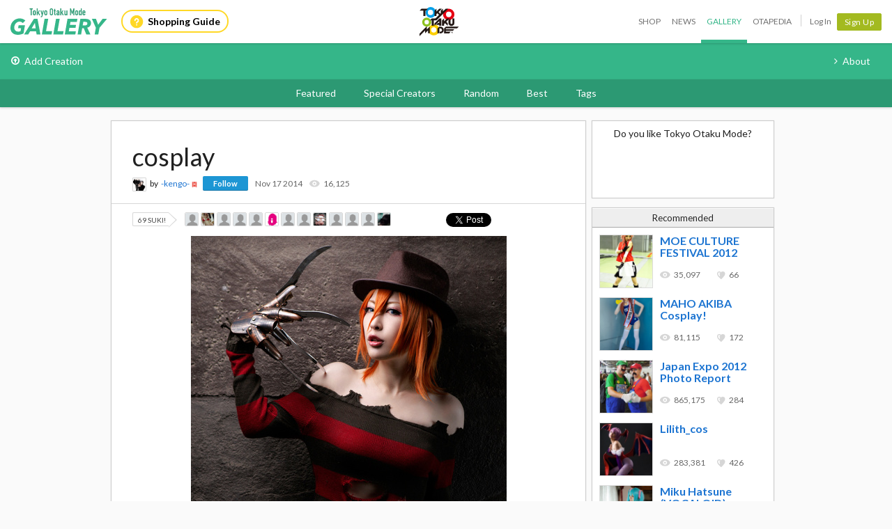

--- FILE ---
content_type: text/html; charset=utf-8
request_url: https://otakumode.com/kengo/post/499907748666802176
body_size: 9002
content:
<!DOCTYPE html><html xmlns="http://www.w3.org/1999/xhtml" xmlns:og="http://opengraphprotocol.org/schema/" xmlns:fb="http://www.facebook.com/2008/fbml"><head prefix="og: http://ogp.me/ns# fb: http://ogp.me/ns/fb# otakumode: http://ogp.me/ns/fb/otakumode#"><title>cosplay | Anime Gallery | Tokyo Otaku Mode (TOM) Shop: Figures &amp; Merch From Japan</title><link rel="preconnect" href="https://d1u8dm08vp3e0x.cloudfront.net" crossorigin><link rel="dns-prefetch" href="https://resize.cdn.otakumode.com/"><link rel="dns-prefetch" href="//dzt1km7tv28ex.cloudfront.net/"><link rel="canonical" href="https://otakumode.com/kengo/post/499907748666802176"><link rel="stylesheet" href="//fonts.googleapis.com/css?family=Lato:300,400,700|PT+Serif:400,700"><link rel="stylesheet" href="https://d1u8dm08vp3e0x.cloudfront.net/css/style.min.css?v=c4a6a9b0"><link rel="stylesheet" href="//dzt1km7tv28ex.cloudfront.net/static/seasonal/style.css?v=c4a6a9b0"><meta name="csrf-token" content="WWoTQBNY-6FaDdOFUknC7EDXQrtl4UOUxfAU"><meta charset="UTF-8"><script type="text/javascript" src="https://d1u8dm08vp3e0x.cloudfront.net/js/vendor/polyfill.min.js?v=c4a6a9b0"></script><meta property="og:locale" content="en_US"><meta property="og:locale:alternate" content="ja_JP"><meta property="og:title" content="cosplay | Anime Gallery | Tokyo Otaku Mode (TOM) Shop: Figures &amp; Merch From Japan"><meta property="og:description" content="Freddy Gal Model:-Usagi- Special Thanks:誉"><meta property="og:type" content="otakumode:pic"><meta property="og:image" content="http://dzt1km7tv28ex.cloudfront.net/u/499907748666802176_35s_t.jpg"><meta property="og:url" content="https://otakumode.com/kengo/post/499907748666802176"><meta property="fb:app_id" content="212720585514421"><meta name="twitter:card" content="summary_large_image"><meta name="twitter:site" content="@TokyoOtakuMode"><meta name="twitter:url" content="https://otakumode.com/kengo/post/499907748666802176"><meta name="twitter:title" content="cosplay | Anime Gallery | Tokyo Otaku Mode (TOM) Shop: Figures &amp; Merch From Japan"><meta name="twitter:description" content="Freddy Gal Model:-Usagi- Special Thanks:誉"><meta name="twitter:image" content="http://dzt1km7tv28ex.cloudfront.net/u/499907748666802176_35s_t.jpg"><link rel="shortcut icon" href="https://d1u8dm08vp3e0x.cloudfront.net/favicon.ico"><link rel="apple-touch-icon-precomposed apple-touch-icon" href="https://d1u8dm08vp3e0x.cloudfront.net/images/common/apple-touch-icon.png"><link rel="alternate" type="application/rss+xml" href="https://otakumode.com/news/feed" title="Tokyo Otaku Mode News"><meta http-equiv="X-UA-Compatible" content="IE=edge"><script src="//ajax.googleapis.com/ajax/libs/jquery/1.7.2/jquery.min.js"></script><script src="https://d1u8dm08vp3e0x.cloudfront.net/js/main.min.js?v=c4a6a9b0"></script><script src="https://d1u8dm08vp3e0x.cloudfront.net/js/tom.libs.min.js?v=c4a6a9b0"></script><script>window.dataLayer = window.dataLayer || [];
dataLayer.push({'userId': ''});
dataLayer.push({'siteType': 'd'});
dataLayer.push({'HashedEmail': ''});
dataLayer.push({'email': ''});
dataLayer.push({'username': ""});
dataLayer.push({'canPlayLottery': false});
dataLayer.push({'country': ''});
dataLayer.push({'useragent': 'web_pc'});
dataLayer.push({'premium': false});
dataLayer.push({'isPastPremiumMember': false});
dataLayer.push({'hasLoggedInSegacatcher': false});
dataLayer.push({'ecSubscriber': false});

(function(isPremiumMember, startedAt, isAutoRecurring, autoRecurringAt) {
  if (!isPremiumMember) {
    return;
  }
  if (startedAt) {
    dataLayer.push({'premium_started_at': new Date(startedAt)});
  }
  dataLayer.push({'premium_auto_recurring': isAutoRecurring});
  if (isAutoRecurring && autoRecurringAt) {
    dataLayer.push({'premium_auto_recurring_at': new Date(autoRecurringAt)});
  }
})(
  false,
  '',
  false,
  ''
);</script><script src="https://js.stripe.com/v3/"></script><script>function gtag(){dataLayer.push(arguments)}var userId="",contentGroup1='';window.dataLayer=window.dataLayer||[],gtag("js",new Date),gtag("config","G-QRF3PRNFDW",{cookie_domain:"otakumode.com",user_properties:{user_type:"visitor",member_cohort_key:"not set",cohort_key:"not set",premium_member:'None TOM Premium Member',session_user_id:"14084afd6494825892aba34753a5ec738e68130b13e4231dfc24792f2b148de1-"}}),userId&&gtag("set","user_id",userId),contentGroup1&&gtag("set","content_group",contentGroup1),function(){window.tom=window.tom||{},window.tom.helper=window.tom.helper||{};var e=function(e,t,n){void 0===t&&(t=""),void 0===n&&(n=null);var o={item_id:e.id,item_name:e.name},r=Array.isArray(e.category)?e.category:"string"==typeof e.category?e.category.split("/"):void 0;return r&&(r[0]&&(o.item_category=r[0]),r[1]&&(o.item_category2=r[1]),r[2]&&(o.item_category3=r[2]),r[3]&&(o.item_category4=r[3]),r[4]&&(o.item_category5=r[4])),e.variant&&(o.item_variant=e.variant),e.price&&(o.price=e.price),e.brand&&(o.item_brand=e.brand),(e.position||null!==n)&&(o.index=e.position||n),(e.list||t)&&(o.item_list_name=e.list||t),o};window.tom.helper.sendCartToApp=function(){},window.tom.helper.ga=window.tom.helper.ga||{push:function(e){switch(e[0]){case"pageview":if(e.length<1)break;gtag("event","page_view",{page_location:e[1]||void 0});break;case"event":if(e.length<4)break;gtag("event",e[2],{event_category:e[1],event_label:e[3],value:e[4]||void 0,non_interaction:e[5]||void 0});break;case"social":if(e.length<4)break;gtag("event","share",{event_category:e[1],event_label:e[3],value:e[4]||void 0,non_interaction:e[5]||void 0})}},refund:function(e){gtag("event","refund",e)},removeFromCart:function(t){gtag("event","remove_from_cart",{currency:"USD",value:e(t).price,items:[e(t)]})},addToCart:function(t){gtag("event","add_to_cart",{currency:"USD",value:e(t).price,items:[e(t)]})},checkout:function(t,n,o){n||(n={}),o||(o={});var r=t.map(function(t){return e(t)});1===n.step?gtag("event","begin_checkout",{items:r,currency:o.currencyCode,coupon:n.coupon,value:n.value}):gtag("event","checkout_progress",{items:r,currency:o.currencyCode,coupon:n.coupon,value:n.value,checkout_step:n.step})},purchase:function(t,n,o){o||(o={});var r=t.map(function(t){return e(t)});gtag("event","purchase",{transaction_id:n.id,value:n.revenue,currency:o.currencyCode,shipping:n.shipping,coupon:n.coupon,items:r})},detail:function(t,n){n||(n={});const o=e(t);gtag("event","view_item",{currency:n.currencyCode,value:t.price,items:[o]})},promotion:{impression:function(e){e.forEach(function(e){gtag("event","view_promotion",{promotion_id:e.id,promotion_name:e.name,creative_name:e.creative,creative_slot:e.position,items:[]})})},click:function(e){gtag("event","select_promotion",{promotion_id:e.id,promotion_name:e.name,creative_name:e.creative,creative_slot:e.position,items:[]})}},list:{impression:function(t,n){var o=t;t.each&&(o=[],t.each(function(e,t){var n=null,r=t.dataset.impression;if(r)try{n=JSON.parse(r)}catch(e){}n&&o.push(n)})),gtag("event","view_item_list",{items:o.map(function(t,o){return e(t,n,o+1)})})},click:function(t,n){if(gtag("event","select_item",{item_list_name:n,items:[e(t,n)]}),3===arguments.length){var o=arguments[2];window.tom.helper.ga.push("event",o.category,o.action,o.label)}}}};var t=window.onerror;window.onerror=function(e,n,o){"function"==typeof t&&t.apply(this,arguments);var r="";n&&(r=n.match(/https?:\/\/[^\/]+([^\?#;]+)?/)[1]);var e=r+":"+o+" - "+e+",\nuserAgent:"+window.navigator.userAgent+",\nURL:"+window.location.href;tom.helper.ga.push(["event","JSError",r,e,1,!0])}}();</script></head><body class="lang-en "><script>window.tom = window.tom || {};
window.tom.conf = window.tom.conf || {};
window.tom.user = window.tom.user || {};

tom.conf.isLogin = false;
tom.conf.url = 'https://otakumode.com/';
tom.conf.sslUrl = 'https://otakumode.com/';
tom.conf.path = {};
tom.conf.path.resize = 'https://resize.cdn.otakumode.com/';
tom.conf.path.resize_origin = 'http://s3-us-west-1.amazonaws.com/i.tom-img.com/';
tom.conf.path.static = 'https://d1u8dm08vp3e0x.cloudfront.net';
tom.conf.baseUrl = window.location.pathname + window.location.search;
tom.conf.baseTitle = document.title;
tom.conf.lang = 'en';
tom.conf.csrfToken = 'WWoTQBNY-6FaDdOFUknC7EDXQrtl4UOUxfAU';
tom.conf.mbNotification = '';
tom.conf.isApp = false;
tom.conf.isAndroid = /android/i.test(navigator.userAgent);
tom.conf.releaseId = 'c4a6a9b0';

tom.conf.silverEgg = {};
tom.conf.silverEgg.recommend_endpoint = 'https://otakumode.silveregg.net/pycre5/jsonp/recommend';
tom.conf.silverEgg.click_endpoint = 'https://otakumode.silveregg.net/pycre5/jsonp/click';
tom.conf.silverEgg.merch = 'otakumode';
tom.conf.silverEgg.cookieId = '1545db4e7608c25e98b6efa71682835491e7e7c4';
tom.conf.access_country_code = 'US'

tom.user.isVerified = false;
tom.user.isNewCustomer = true;
tom.user.hasWelcomingGiftCoupon = false;
tom.user.isPremiumMember = false;
tom.user.isWebpAgent = false;
tom.user.webpRegExp = /(?:https:\/\/resize\.cdn\.otakumode\.com\/|https:\/\/resize\.otakumode\.com:10443\/nocache\/).*?(?:\.png|\.jpg|\.jpeg)(?!\.webp)/g;
tom.user.isSmartPhoneDevice = false;</script><div id="vue-app"><input id="_csrf" type="hidden" name="_csrf" value="WWoTQBNY-6FaDdOFUknC7EDXQrtl4UOUxfAU"><div id="fb-root"></div><div class="headerSpace js-headerSpace hide"></div><div class="unLogin  " id="wrapper"><div class="p-global-header-wrapper" id="header" data-global-navi-type="gallery"><div class="p-global-header"><div class="grid-container elastic-container"><div class="p-global-header__service-logo"><a class="p-service-logo p-service-logo--gallery" href="https://otakumode.com/gallery" onclick="tom.helper.ga.push(['event', 'GalleryGlobalNavi', 'Clicked', 'Logo-gallery', 1]);"><img src="//dzt1km7tv28ex.cloudfront.net/static/common/product_logo_gallery.svg" alt="Creators Gallery"/></a></div><div class="p-global-header__service-guide"><a class="p-service-guide" href="/shop/guide"><i class="p-service-guide__icon"><img src="//dzt1km7tv28ex.cloudfront.net/static/common/ico_guide.svg" alt="Shopping Guide"/></i>Shopping Guide</a></div><div class="p-global-header__tom-logo p-global-header__tom-logo--gallery"><a class="p-global-header__tom-logo-link" href="https://otakumode.com/" onclick="tom.helper.ga.push(['event', 'GalleryGlobalNavi', 'Clicked', 'Logo-TOM', 1]);">Tokyo Otaku Mode</a></div><div class="p-global-header__menu"><nav class="p-global-nav"><div class="p-global-nav__service-item"><a class="p-global-nav__item p-global-nav__item--shop" href="https://otakumode.com/shop" onclick="tom.helper.ga.push(['event', 'GalleryGlobalNavi', 'Clicked', 'Nav-Shop', 1]);">Shop</a><a class="p-global-nav__item p-global-nav__item--news" href="https://otakumode.com/news" onclick="tom.helper.ga.push(['event', 'GalleryGlobalNavi', 'Clicked', 'Nav-News', 1]);">News</a><a class="p-global-nav__item p-global-nav__item--gallery active" href="https://otakumode.com/gallery" onclick="tom.helper.ga.push(['event', 'GalleryGlobalNavi', 'Clicked', 'Nav-Gallery', 1]);">Gallery</a><a class="p-global-nav__item p-global-nav__item--otapedia" href="https://otakumode.com/otapedia" onclick="tom.helper.ga.push(['event', 'GalleryGlobalNavi', 'Clicked', 'Nav-Otapedia', 1]);">Otapedia</a><span class="p-global-nav__divider"></span></div><a class="p-global-nav__item" href="https://otakumode.com/login?r=/kengo/post/499907748666802176&amp;mode=gallery&amp;via=header" onclick="tom.helper.ga.push(['event', 'GlobalNavi', 'Clicked', 'Nav-Login', 1]);">Log In</a><div class="p-global-nav__item"><a class="c-btn c-btn--sm c-btn--signup" href="https://otakumode.com/signup?r=/kengo/post/499907748666802176&amp;mode=gallery&amp;via=header" onclick="tom.helper.ga.push(['event', 'GlobalNavi', 'Clicked', 'Nav-Signup', 1]);">Sign Up</a></div></nav></div></div></div><div class="p-service-nav p-service-nav--gallery"><div class="grid-container elastic-container"><nav class="p-gallery-nav__main row"><ul class="p-gallery-nav__list c-menu"><li><a href="https://otakumode.com/signup?mode=gallery&amp;r=%2Fadd" onclick="tom.helper.ga.push(['event', 'GalleryGlobalNavi', 'Clicked', 'Add', 1]);"><i class="icon-upload"></i>Add Creation</a></li></ul></nav><nav class="p-gallery-nav__sub"><ul class="p-gallery-nav__list c-menu"><li><a href="https://otakumode.com/sc_about" onclick="tom.helper.ga.push(['event', 'GalleryGlobalNavi', 'Clicked', 'About', 1]);"><i class="icon-angle-right"></i>About</a></li></ul></nav></div></div><div class="p-gallery-categories-nav"><div class="grid-container elastic-container"><nav class="p-gallery-categories-nav__main"><ul class="p-gallery-categories-nav__list c-menu"><li><a href="https://otakumode.com/featured" onclick="tom.helper.ga.push(['event', 'GalleryGlobalNavi', 'Clicked', 'Featured', 1]);">Featured</a></li><li><a href="https://otakumode.com/specialcreator" onclick="tom.helper.ga.push(['event', 'GalleryGlobalNavi', 'Clicked', 'SpecialCreators', 1]);">Special Creators</a></li><li><a href="https://otakumode.com/random" onclick="tom.helper.ga.push(['event', 'GalleryGlobalNavi', 'Clicked', 'Random', 1]);">Random</a></li><li><a href="https://otakumode.com/gallerybest" onclick="tom.helper.ga.push(['event', 'GalleryGlobalNavi', 'Clicked', 'GalleryBest', 1]);">Best</a></li><li><a href="https://otakumode.com/tag/ALL" onclick="tom.helper.ga.push(['event', 'GalleryGlobalNavi', 'Clicked', 'Tags', 1]);">Tags</a></li></ul></nav></div></div></div><input id="csrf_token" type="hidden" name="_csrf" value="WWoTQBNY-6FaDdOFUknC7EDXQrtl4UOUxfAU"><div class="NS-post NS-index" id="contents"><section class="postContainer clearfix"><article class="postContainer__left postMain js-leftSide"><div class="mainArea js-mainArea" data-id="499907748666802176" data-sub-flag="0"><h1>cosplay</h1><div class="postUser02"><a class="icon" href="/kengo"><img src="https://dzt1km7tv28ex.cloudfront.net/p/52ac09bf1d4c57125d000034_s.jpg" alt="-kengo-" onerror="this.onerror=null;this.src=&quot;https://d1u8dm08vp3e0x.cloudfront.net/images/common/noAvatarImage220.png&quot;" style="width: 20px; height: 20px;"></a><div class="text"><span>by</span><a href="/kengo">-kengo-</a><img class="verified" src="https://d1u8dm08vp3e0x.cloudfront.net/images/common/verified.png" style="height:14px; width:14px; float:none; border:0;" title="Verified" alt="Verified"><div class="btnFollowBase"><a class="btnFollow btnNotfollow miniBtn" href="javascript:void(0)" data-id="52ac09d41d4c57125d000036">Follow</a></div></div><ul class="userCountList"><li><time class="format" data-ts="1416252903374"></time></li><li class="view">16,125</li></ul></div><div class="sub js-sub clearfix"><div class="countSuki" style="margin:2px 0 0 0;"><span data-post-id="499907748666802176" data-position="">69 SUKI!</span><div class="sukiUserBase"><ul class="userLatest"><li><a href="/51dc1b49de2fb2aa5c000197/suki"><img src="https://scontent.xx.fbcdn.net/v/t1.0-1/p200x200/50810176_2441145362594534_7234077385895706624_n.jpg?_nc_cat=107&amp;_nc_ht=scontent.xx&amp;oh=1ea0d86dced0bb7ecf3298b8ccba13dd&amp;oe=5D192446" alt="Maikel López" onerror="this.onerror=null;this.src=&quot;https://d1u8dm08vp3e0x.cloudfront.net/images/common/noAvatarImage220.png&quot;" style="width: 20px; height: 20px;"></a></li><li><a href="/asianladys/suki"><img src="https://dzt1km7tv28ex.cloudfront.net/p/5a2ae355e4ef2578106b38c6_l.jpg" alt="billyturner29" onerror="this.onerror=null;this.src=&quot;https://d1u8dm08vp3e0x.cloudfront.net/images/common/noAvatarImage220.png&quot;" style="width: 20px; height: 20px;"></a></li><li><a href="/darthplagus/suki"><img src="https://scontent.xx.fbcdn.net/v/t1.0-1/c0.0.200.200a/p200x200/30124924_10214072731225294_2142314551662220704_n.jpg?_nc_cat=111&amp;_nc_ht=scontent.xx&amp;oh=84139401886f69d4ded382a5d7508199&amp;oe=5D105B3F" alt="Gonzalo Vilches" onerror="this.onerror=null;this.src=&quot;https://d1u8dm08vp3e0x.cloudfront.net/images/common/noAvatarImage220.png&quot;" style="width: 20px; height: 20px;"></a></li><li><a href="/557dac5e111154472b07c76c/suki"><img src="https://platform-lookaside.fbsbx.com/platform/profilepic/?asid=120059844993992&amp;height=180&amp;width=180&amp;ext=1557908225&amp;hash=AeRj6x05DWaZfUcD" alt="Qato Miaumel Jimenez" onerror="this.onerror=null;this.src=&quot;https://d1u8dm08vp3e0x.cloudfront.net/images/common/noAvatarImage220.png&quot;" style="width: 20px; height: 20px;"></a></li><li><a href="/513c4b690aab6f306900814d/suki"><img src="https://scontent.xx.fbcdn.net/v/t1.0-1/p200x200/14992077_10210733274585777_3090470856216736637_n.jpg?_nc_cat=107&amp;_nc_ht=scontent.xx&amp;oh=c8390faa943a8eadd757195074c57365&amp;oe=5D10CD0E" alt="Bibito Tsoi" onerror="this.onerror=null;this.src=&quot;https://d1u8dm08vp3e0x.cloudfront.net/images/common/noAvatarImage220.png&quot;" style="width: 20px; height: 20px;"></a></li><li><a href="/masahikosatou/suki"><img src="https://dzt1km7tv28ex.cloudfront.net/p/593f85704faed2e1273201fa_l.jpg" alt="Masahiko Satou" onerror="this.onerror=null;this.src=&quot;https://d1u8dm08vp3e0x.cloudfront.net/images/common/noAvatarImage220.png&quot;" style="width: 20px; height: 20px;"></a></li><li><a href="/50fa0f7180940e3039002180/suki"><img src="https://scontent.xx.fbcdn.net/v/t1.0-1/p200x200/49099471_2043227552438419_8387172759368630272_n.jpg?_nc_cat=105&amp;_nc_ht=scontent.xx&amp;oh=1265b730c3ab747bc0ffe0273211c992&amp;oe=5D314EFC" alt="Dina Kharag" onerror="this.onerror=null;this.src=&quot;https://d1u8dm08vp3e0x.cloudfront.net/images/common/noAvatarImage220.png&quot;" style="width: 20px; height: 20px;"></a></li><li><a href="/53b2b7124114e391430006b6/suki"><img src="https://scontent.xx.fbcdn.net/v/t1.0-1/p200x200/13895587_10205779153673105_847589155144852760_n.jpg?_nc_cat=101&amp;_nc_ht=scontent.xx&amp;oh=34372cc882a22af0218aefca45377cb8&amp;oe=5D23DCC5" alt="Atsuki Minami" onerror="this.onerror=null;this.src=&quot;https://d1u8dm08vp3e0x.cloudfront.net/images/common/noAvatarImage220.png&quot;" style="width: 20px; height: 20px;"></a></li><li><a href="/51170221e875145935009d07/suki"><img src="https://dzt1km7tv28ex.cloudfront.net/p/513bcfa2d0427b3b2e00ae44_l.jpg" alt="Karennina" onerror="this.onerror=null;this.src=&quot;https://d1u8dm08vp3e0x.cloudfront.net/images/common/noAvatarImage220.png&quot;" style="width: 20px; height: 20px;"></a></li><li><a href="/5543a666ca725055487a7808/suki"><img src="https://platform-lookaside.fbsbx.com/platform/profilepic/?asid=1642791472606292&amp;height=180&amp;width=180&amp;ext=1557906702&amp;hash=AeRowetuviT1sNm-" alt="Kuv Coll" onerror="this.onerror=null;this.src=&quot;https://d1u8dm08vp3e0x.cloudfront.net/images/common/noAvatarImage220.png&quot;" style="width: 20px; height: 20px;"></a></li><li><a href="/5509384d62128a72329308fb/suki"><img src="https://otakumode.com/images/common/noAvatarImage220.png" alt="islandprince" onerror="this.onerror=null;this.src=&quot;https://d1u8dm08vp3e0x.cloudfront.net/images/common/noAvatarImage220.png&quot;" style="width: 20px; height: 20px;"></a></li><li><a href="/stecaptor/suki"><img src="https://scontent.xx.fbcdn.net/v/t1.0-1/p200x200/50818495_2101275626582194_515149823570083840_n.jpg?_nc_cat=108&amp;_nc_ht=scontent.xx&amp;oh=ded2f454ff0abfb5b512ecdbeb51b37d&amp;oe=5CEE00B5" alt="スティーブン避難所" onerror="this.onerror=null;this.src=&quot;https://d1u8dm08vp3e0x.cloudfront.net/images/common/noAvatarImage220.png&quot;" style="width: 20px; height: 20px;"></a></li><li><a href="/517cac4221069f095a004276/suki"><img src="https://dzt1km7tv28ex.cloudfront.net/p/517cac35a628160b5d004fe9_l.jpg" alt="Ajaxzz" onerror="this.onerror=null;this.src=&quot;https://d1u8dm08vp3e0x.cloudfront.net/images/common/noAvatarImage220.png&quot;" style="width: 20px; height: 20px;"></a></li></ul></div></div><div class="SBMLike"><div class="fbBtn"><p class="fl" style="width: 80px;"><span class="fb-like" style="position: absolute;" data-href="https://otakumode.com/kengo/post/499907748666802176" data-send="false" data-layout="button_count" data-width="450" data-show-faces="true" data-font="lucida grande"></span></p></div><div class="tweet smbtn_o"><iframe allowtransparency="true" frameborder="0" scrolling="no" src="https://platform.twitter.com/widgets/tweet_button.html?text=cosplay%20by%20-kengo-&amp;amp;url=https%3A%2F%2Fotakumode.com%2Fkengo%2Fpost%2F499907748666802176&amp;amp;hashtags=tokyootakumode&amp;amp;related=TokyoOtakuMode&amp;amp;&amp;amp;count=horizontal" style="width:90px;height:20px;"></iframe></div></div></div><div class="main"><div class="photo clearfix"><div class="photoMain js-photoMain"><a class="js-photo" href="/kengo/photo/499907748666802176/1"><img class="first nomenu nodraggable" alt="cosplay" src="//dzt1km7tv28ex.cloudfront.net/u/499907748666802176_35s_d.jpg" width="453" height="680"></a><div class="ArticleAction"><a class="roundSukiBtn sizeS suki btnLikeArticle addLike like_499907748666802176_1" href="javascript:void(0);" data-id="499907748666802176"><i class="icon-tom-suki-button"></i></a></div></div></div><div class="description"><p>Freddy Gal</p><p>Model:-Usagi-<br/>Special Thanks:&#35465;</p></div><div class="commentsBase js-commentsBase"><h3 class="u-pbxs"><span class="count">0</span><span class="unit"> comment</span></h3><div class="inner clearfix"><ul class="commentsList"></ul></div></div></div></div><div class="btmRelatedTags js-btmRelatedTags"></div><div class="next" data-id="499611835129921536"></div></article><aside class="postContainer__right postRight js-rightSide"><div class="sideLike"><h3 class="u-fs-md u-align-center u-mbs">Do you like Tokyo Otaku Mode?</h3><fb:like href="http://facebook.com/tokyootakumode" send="false" width="240" show_faces="true" ref="499907748666802176"></fb:like><div style="background-color: #fff;position:absolute;bottom:0;left:0;width:260px;height:5px;"></div></div><div class="sideRecommend js-sideRecommend"><h3>Recommended</h3><div id="recommend"></div></div></aside><div class="clearfix" id="backTop"><a href="javascript:void(0);"><span class="fl">Back to top</span></a></div></section></div><script type="text/javascript" src="https://d1u8dm08vp3e0x.cloudfront.net/js/jquery.tom_like.min.js?v=c4a6a9b0"></script><script type="text/javascript" src="https://d1u8dm08vp3e0x.cloudfront.net/js/jquery.tom_comments.js?v=c4a6a9b0"></script><script type="text/javascript" src="https://d1u8dm08vp3e0x.cloudfront.net/js/jquery.tom_follow.js?v=c4a6a9b0"></script><script type="text/javascript">$(function() {
  var rcF = false;
  var $rc = $('.js-rightSide .js-sideRecommend');
  var rcTop = $rc.offset().top;

  var endMargen = 45;
  var $wapper = $('#wrapper');
  // is verify Modal
  if( $wapper.children('.js-new_user_alert').length > 0 ) {
    // 元々 正確な数値になっていないので近しい数値になるように調整( + 50 )
    endMargen += 175 + 50;
  }

  $.ajax({
    type: 'GET',
    dataType: 'HTML',
    url: '/api/recommend?id=499907748666802176&ts='+(new Date()).getTime(),
    success: function(response){
      $('#recommend').html(response);
    },
    error: function(err){}
  });

  $(document).tom_like({limit: 13});
  $(document).tom_follow();
  $(window).on('scroll', function(){
    var wTop = $(window).scrollTop();

    if(wTop > rcTop && rcF == false){
      $rc.css({position: 'fixed', top: '0px'});
      rcF = true;
    }
    if(wTop <= rcTop && rcF == true){
      $rc.css({position: 'absolute', top: ''});
      rcF = false;
    }
  });

  afterLoading($('.js-mainArea'));

  $(document).on('click', '.js-extraPhoto > .js-btnMore, .js-extraPhoto .js-scrollMore', function(e){
    if ($(e.target).hasClass('.js-image')) {
      return;
    }
    $parentExtraPhoto = $(this).parents('.js-extraPhoto');
    if($parentExtraPhoto.hasClass('js-open')){
      $parentExtraPhoto.animate({
        width: '150px'
      }, 400);
      $parentExtraPhoto.removeClass('js-open open');
    } else {
      if (e.target == $parentExtraPhoto.find('.js-scrollMore')[0] || $(e.target).parents('.js-extraPhoto .js-scrollMore')[0]) {
        return;
      }
      $parentExtraPhoto.animate({
        width: '620px'
      }, 400, function(){
        $parentExtraPhoto.addClass('js-open open');
      });
    }
  });

  $(window).on('scroll', function() {
    // 下までスクロールしたら次のコンテンツを読み込む
    if (window.innerHeight + window.scrollY >= document.body.scrollHeight) {
      load_next_content();
    }
  });
  var load_next_content = (function(){
    var isLoading = false;
    return function(){
      if(isLoading) return;
      var next = $('.next').last();
      if(next){
        next = next.attr('data-id');
        if(!next)
          return;
      }
      var start = new Date();
      var nextUrl = /\/.*\/post\//.exec(window.location.pathname)[0] + next;
      tom.helper.ga.push([ 'pageview', nextUrl + '?xhr=1' ]);
      isLoading = true;
      $('.js-leftSide').append($('<div class="c-loading c-loading--shuriken js-loading">'));
      $.ajax({
        type: 'GET',
        url: nextUrl,
        success: function(response){
          var waitTime = 1000 - (new Date().getTime() - start.getTime());
          if (waitTime < 0) waitTime = 0;
          setTimeout(function(){
            $('.js-loading').remove();
            $('.js-leftSide').append(response);
              var $lastMainArea = $('.js-mainArea').last();
            afterLoading($lastMainArea);
            isLoading = false;
          }, waitTime);
        },
        error: function(){
          isLoading = false;
        }
      });
    };
  })();

  function afterLoading($mainArea) {
    var id = $mainArea.attr('data-id');
    var mainPhotoHeight = $mainArea.find('.js-photoMain > iframe').height();
    var mainPhotoHeight = $mainArea.find('.js-photoMain > a > img').height();
    if(typeof FB !== 'undefined') FB.XFBML.parse($mainArea.get(0));
    $mainArea.find('.js-extraPhoto , .js-extraPhoto > .js-btnMore , .js-extraPhoto > .js-scrollMore').css({
      height: mainPhotoHeight,
      overflow: 'auto'
    });
    $mainArea.find('.js-fazy > li').fazyEffect();
    $mainArea.find('.js-commentsBase').tom_comments({isModal: true});

    var $sub = $mainArea.find('.js-sub');
    var subTop = $sub.offset().top;
    var end = $mainArea.offset().top + $mainArea.height() - $sub.height() - 10;
    $(window).on('scroll', function(){
      var wTop = $(window).scrollTop();
      if(wTop > subTop && $mainArea.attr('data-sub-flag') === '0'){
        $sub.css({position: 'fixed', top: '0px', boxShadow: '0 1px rgba(0,0,0,0.1)'});
        $mainArea.attr('data-sub-flag', '1');
      }
      if(wTop <= subTop && $mainArea.attr('data-sub-flag') === '1'){
        $sub.css({position: 'absolute', top: '', boxShadow: ''});
        $mainArea.attr('data-sub-flag', '0');
      }
      if(wTop >= end && $mainArea.attr('data-sub-flag') === '1'){
        var top = end - endMargen;
        $sub.css({position: 'absolute', top: top, boxShadow: ''});
        $mainArea.attr('data-sub-flag', '0');
      }
    });

    $.ajax({
      type: 'GET',
      dataType: 'HTML',
      url: '/api/tags/related?post_id=' + id + '&ts=' + (new Date()).getTime(),
      success: function(html){
        var $last = $('.js-btmRelatedTags').last();
        $last.append(html);
      },
      error: function(err){}
    });
  }

});</script></div></div><script src="https://d1u8dm08vp3e0x.cloudfront.net/assets/js/webpack/vendors.ec.js?v=c4a6a9b0"></script><script src="https://d1u8dm08vp3e0x.cloudfront.net/assets/js/webpack/common/cart.js?v=c4a6a9b0" defer></script><script type="text/javascript">(function(d, s, id) {
  var js, fjs = d.getElementsByTagName(s)[0];
  if (d.getElementById(id)) return;
    js = d.createElement(s); js.id = id;
    js.src = "//connect.facebook.net/en_US/sdk.js#version=v18.0&xfbml=1&appId=212720585514421";
    fjs.parentNode.insertBefore(js, fjs);
}(document, 'script', 'facebook-jssdk'));
if (top != self) {
  window.fbAsyncInit = function() {
    FB.Canvas.setSize();
  };
}</script></body></html>

--- FILE ---
content_type: text/html; charset=utf-8
request_url: https://otakumode.com/api/recommend?id=499907748666802176&ts=1765306756712&_=1765306756713
body_size: 624
content:
<a href="/tokyootakumode/post/175620632912855040" onclick="tom.helper.ga.push(['event', 'Navi', 'RecommendClicked', '175620632912855040', 1]);"><div class="recommend"><img alt="MOE CULTURE FESTIVAL 2012" src="//dzt1km7tv28ex.cloudfront.net/u/175620632912855040_35s_ai3.jpg" width="77" height="77"/><div><h4>MOE CULTURE FESTIVAL 2012</h4><ul class="userCountList"><li class="viewCount f9 view">35,097</li><li class="likeCount f9 suki">66</li></ul></div></div></a><a href="/namada/post/187473018186891264" onclick="tom.helper.ga.push(['event', 'Navi', 'RecommendClicked', '187473018186891264', 1]);"><div class="recommend"><img alt="MAHO AKIBA Cosplay!" src="//dzt1km7tv28ex.cloudfront.net/u/187473018186891264_35s_ai3.jpg" width="77" height="77"/><div><h4>MAHO AKIBA Cosplay!</h4><ul class="userCountList"><li class="viewCount f9 view">81,115</li><li class="likeCount f9 suki">172</li></ul></div></div></a><a href="/tokyootakumode/post/188922474623139840" onclick="tom.helper.ga.push(['event', 'Navi', 'RecommendClicked', '188922474623139840', 1]);"><div class="recommend"><img alt="Japan Expo 2012 Photo Report" src="//dzt1km7tv28ex.cloudfront.net/u/188922474623139840_35s_ai3.jpg" width="77" height="77"/><div><h4>Japan Expo 2012 Photo Report</h4><ul class="userCountList"><li class="viewCount f9 view">865,175</li><li class="likeCount f9 suki">284</li></ul></div></div></a><a href="/namada/post/186012035081830400" onclick="tom.helper.ga.push(['event', 'Navi', 'RecommendClicked', '186012035081830400', 1]);"><div class="recommend"><img alt="Lilith_cos" src="//dzt1km7tv28ex.cloudfront.net/u/186012035081830400_35s_ai3.jpg" width="77" height="77"/><div><h4>Lilith_cos</h4><ul class="userCountList"><li class="viewCount f9 view">283,381</li><li class="likeCount f9 suki">426</li></ul></div></div></a><a href="/LunaKamisaka/post/188185275334131712" onclick="tom.helper.ga.push(['event', 'Navi', 'RecommendClicked', '188185275334131712', 1]);"><div class="recommend"><img alt="Miku Hatsune (VOCALOID) Cosplay" src="//dzt1km7tv28ex.cloudfront.net/u/188185275334131712_35s_ai3.jpg" width="77" height="77"/><div><h4>Miku Hatsune (VOCALOID) Cosplay</h4><ul class="userCountList"><li class="viewCount f9 view">165,514</li><li class="likeCount f9 suki">225</li></ul></div></div></a>

--- FILE ---
content_type: text/html; charset=utf-8
request_url: https://otakumode.com/api/tags/related?post_id=499907748666802176&ts=1765306756730&_=1765306756730
body_size: 271
content:
<div class="mainArea js-mainArea clearfix"><h3>Related Tags</h3><div id="relatedTags"><div class="tagBase"><ul><li><a class="image" href="/tag/COSPLAY"><img src="https://resize.cdn.otakumode.com/ttag/0.193.436.592/u/306968030359846912_35s_o.jpg"/></a><a class="subtitle" href="/tag/COSPLAY"><span>#Cosplay</span></a></li></ul></div></div></div>

--- FILE ---
content_type: text/css
request_url: https://d1u8dm08vp3e0x.cloudfront.net/css/style.min.css?v=c4a6a9b0
body_size: 97452
content:
html{color:#000;background:#fff}blockquote,body,code,dd,div,dl,dt,fieldset,form,h1,h2,h3,h4,h5,h6,input,legend,li,ol,p,pre,td,textarea,th,ul{margin:0;padding:0}table{border-collapse:collapse;border-spacing:0}fieldset,img{border:0}address,caption,cite,code,dfn,em,strong,th,var{font-style:normal;font-weight:400}ol,ul{list-style:none}caption,th{text-align:left}h1,h2,h3,h4,h5,h6{font-size:100%;font-weight:400}q:after,q:before{content:''}abbr,acronym{border:0;font-variant:normal}sup{vertical-align:text-top}sub{vertical-align:text-bottom}input,select,textarea{font-family:inherit;font-size:inherit;font-weight:inherit}legend{color:#000}#yui3-css-stamp.cssreset{display:none}.ui-helper-hidden{display:none}.ui-helper-hidden-accessible{border:0;clip:rect(0 0 0 0);height:1px;margin:-1px;overflow:hidden;padding:0;position:absolute;width:1px}.ui-helper-reset{margin:0;padding:0;border:0;outline:0;line-height:1.3;text-decoration:none;font-size:100%;list-style:none}.ui-helper-clearfix:after,.ui-helper-clearfix:before{content:"";display:table;border-collapse:collapse}.ui-helper-clearfix:after{clear:both}.ui-helper-clearfix{min-height:0}.ui-helper-zfix{width:100%;height:100%;top:0;left:0;position:absolute;opacity:0}.ui-front{z-index:1000}.ui-state-disabled{cursor:default!important}.ui-icon{display:block;text-indent:-99999px;overflow:hidden;background-repeat:no-repeat}.ui-widget-overlay{position:fixed;top:0;left:0;width:100%;height:100%}.ui-accordion .ui-accordion-header{display:block;cursor:pointer;position:relative;margin-top:2px;padding:.5em .5em .5em .7em;min-height:0}.ui-accordion .ui-accordion-icons{padding-left:2.2em}.ui-accordion .ui-accordion-noicons{padding-left:.7em}.ui-accordion .ui-accordion-icons .ui-accordion-icons{padding-left:2.2em}.ui-accordion .ui-accordion-header .ui-accordion-header-icon{position:absolute;left:.5em;top:50%;margin-top:-8px}.ui-accordion .ui-accordion-content{padding:1em 2.2em;border-top:0;overflow:auto}.ui-autocomplete{position:absolute;top:0;left:0;cursor:default}.ui-button{display:inline-block;position:relative;padding:0;line-height:normal;margin-right:.1em;cursor:pointer;vertical-align:middle;text-align:center;overflow:visible}.ui-button,.ui-button:active,.ui-button:hover,.ui-button:link,.ui-button:visited{text-decoration:none}.ui-button-icon-only{width:2.2em}button.ui-button-icon-only{width:2.4em}.ui-button-icons-only{width:3.4em}button.ui-button-icons-only{width:3.7em}.ui-button .ui-button-text{display:block;line-height:normal}.ui-button-text-only .ui-button-text{padding:.4em 1em}.ui-button-icon-only .ui-button-text,.ui-button-icons-only .ui-button-text{padding:.4em;text-indent:-9999999px}.ui-button-text-icon-primary .ui-button-text,.ui-button-text-icons .ui-button-text{padding:.4em 1em .4em 2.1em}.ui-button-text-icon-secondary .ui-button-text,.ui-button-text-icons .ui-button-text{padding:.4em 2.1em .4em 1em}.ui-button-text-icons .ui-button-text{padding-left:2.1em;padding-right:2.1em}input.ui-button{padding:.4em 1em}.ui-button-icon-only .ui-icon,.ui-button-icons-only .ui-icon,.ui-button-text-icon-primary .ui-icon,.ui-button-text-icon-secondary .ui-icon,.ui-button-text-icons .ui-icon{position:absolute;top:50%;margin-top:-8px}.ui-button-icon-only .ui-icon{left:50%;margin-left:-8px}.ui-button-icons-only .ui-button-icon-primary,.ui-button-text-icon-primary .ui-button-icon-primary,.ui-button-text-icons .ui-button-icon-primary{left:.5em}.ui-button-icons-only .ui-button-icon-secondary,.ui-button-text-icon-secondary .ui-button-icon-secondary,.ui-button-text-icons .ui-button-icon-secondary{right:.5em}.ui-buttonset{margin-right:7px}.ui-buttonset .ui-button{margin-left:0;margin-right:-.3em}button.ui-button::-moz-focus-inner,input.ui-button::-moz-focus-inner{border:0;padding:0}.ui-datepicker{width:17em;padding:.2em .2em 0;display:none}.ui-datepicker .ui-datepicker-header{position:relative;padding:.2em 0}.ui-datepicker .ui-datepicker-next,.ui-datepicker .ui-datepicker-prev{position:absolute;top:2px;width:1.8em;height:1.8em}.ui-datepicker .ui-datepicker-next-hover,.ui-datepicker .ui-datepicker-prev-hover{top:1px}.ui-datepicker .ui-datepicker-prev{left:2px}.ui-datepicker .ui-datepicker-next{right:2px}.ui-datepicker .ui-datepicker-prev-hover{left:1px}.ui-datepicker .ui-datepicker-next-hover{right:1px}.ui-datepicker .ui-datepicker-next span,.ui-datepicker .ui-datepicker-prev span{display:block;position:absolute;left:50%;margin-left:-8px;top:50%;margin-top:-8px}.ui-datepicker .ui-datepicker-title{margin:0 2.3em;line-height:1.8em;text-align:center}.ui-datepicker .ui-datepicker-title select{font-size:1em;margin:1px 0}.ui-datepicker select.ui-datepicker-month,.ui-datepicker select.ui-datepicker-year{width:49%}.ui-datepicker table{width:100%;font-size:.9em;border-collapse:collapse;margin:0 0 .4em}.ui-datepicker th{padding:.7em .3em;text-align:center;font-weight:700;border:0}.ui-datepicker td{border:0;padding:1px}.ui-datepicker td a,.ui-datepicker td span{display:block;padding:.2em;text-align:right;text-decoration:none}.ui-datepicker .ui-datepicker-buttonpane{background-image:none;margin:.7em 0 0 0;padding:0 .2em;border-left:0;border-right:0;border-bottom:0}.ui-datepicker .ui-datepicker-buttonpane button{float:right;margin:.5em .2em .4em;cursor:pointer;padding:.2em .6em .3em .6em;width:auto;overflow:visible}.ui-datepicker .ui-datepicker-buttonpane button.ui-datepicker-current{float:left}.ui-datepicker.ui-datepicker-multi{width:auto}.ui-datepicker-multi .ui-datepicker-group{float:left}.ui-datepicker-multi .ui-datepicker-group table{width:95%;margin:0 auto .4em}.ui-datepicker-multi-2 .ui-datepicker-group{width:50%}.ui-datepicker-multi-3 .ui-datepicker-group{width:33.3%}.ui-datepicker-multi-4 .ui-datepicker-group{width:25%}.ui-datepicker-multi .ui-datepicker-group-last .ui-datepicker-header,.ui-datepicker-multi .ui-datepicker-group-middle .ui-datepicker-header{border-left-width:0}.ui-datepicker-multi .ui-datepicker-buttonpane{clear:left}.ui-datepicker-row-break{clear:both;width:100%;font-size:0}.ui-datepicker-rtl{direction:rtl}.ui-datepicker-rtl .ui-datepicker-prev{right:2px;left:auto}.ui-datepicker-rtl .ui-datepicker-next{left:2px;right:auto}.ui-datepicker-rtl .ui-datepicker-prev:hover{right:1px;left:auto}.ui-datepicker-rtl .ui-datepicker-next:hover{left:1px;right:auto}.ui-datepicker-rtl .ui-datepicker-buttonpane{clear:right}.ui-datepicker-rtl .ui-datepicker-buttonpane button{float:left}.ui-datepicker-rtl .ui-datepicker-buttonpane button.ui-datepicker-current,.ui-datepicker-rtl .ui-datepicker-group{float:right}.ui-datepicker-rtl .ui-datepicker-group-last .ui-datepicker-header,.ui-datepicker-rtl .ui-datepicker-group-middle .ui-datepicker-header{border-right-width:0;border-left-width:1px}.ui-dialog{overflow:hidden;position:absolute;top:0;left:0;padding:.2em;outline:0}.ui-dialog .ui-dialog-titlebar{padding:.4em 1em;position:relative}.ui-dialog .ui-dialog-title{float:left;margin:.1em 0;white-space:nowrap;width:90%;overflow:hidden;text-overflow:ellipsis}.ui-dialog .ui-dialog-titlebar-close{position:absolute;right:.3em;top:50%;width:20px;margin:-10px 0 0 0;padding:1px;height:20px}.ui-dialog .ui-dialog-content{position:relative;border:0;padding:.5em 1em;background:0 0;overflow:auto}.ui-dialog .ui-dialog-buttonpane{text-align:left;border-width:1px 0 0 0;background-image:none;margin-top:.5em;padding:.3em 1em .5em .4em}.ui-dialog .ui-dialog-buttonpane .ui-dialog-buttonset{float:right}.ui-dialog .ui-dialog-buttonpane button{margin:.5em .4em .5em 0;cursor:pointer}.ui-dialog .ui-resizable-se{width:12px;height:12px;right:-5px;bottom:-5px;background-position:16px 16px}.ui-draggable .ui-dialog-titlebar{cursor:move}.ui-menu{list-style:none;margin:0;padding:0;display:block;outline:0}.ui-menu .ui-menu{margin-top:-3px;position:absolute}.ui-menu .ui-menu-item{margin:0;padding:0;width:100%;box-sizing:border-box;cursor:pointer}.ui-menu .ui-menu-divider{margin:5px -2px 5px -2px;height:0;font-size:0;line-height:0;border-width:1px 0 0 0}.ui-menu .ui-menu-item a{text-decoration:none;display:block;padding:5px 10px;line-height:1.5;min-height:0;font-weight:400}.ui-menu .ui-menu-item a.ui-state-active,.ui-menu .ui-menu-item a.ui-state-focus{font-weight:400}.ui-menu .ui-state-disabled{font-weight:400;margin:.4em 0 .2em;line-height:1.5}.ui-menu .ui-state-disabled a{cursor:default}.ui-menu-icons{position:relative}.ui-menu-icons .ui-menu-item a{position:relative;padding-left:2em}.ui-menu .ui-icon{position:absolute;top:.2em;left:.2em}.ui-menu .ui-menu-icon{position:static;float:right}.ui-progressbar{height:2em;text-align:left;overflow:hidden}.ui-progressbar .ui-progressbar-value{margin:-1px;height:100%}.ui-progressbar .ui-progressbar-overlay{height:100%;opacity:.25}.ui-progressbar-indeterminate .ui-progressbar-value{background-image:none}.ui-resizable{position:relative}.ui-resizable-handle{position:absolute;font-size:.1px;display:block}.ui-resizable-autohide .ui-resizable-handle,.ui-resizable-disabled .ui-resizable-handle{display:none}.ui-resizable-n{cursor:n-resize;height:7px;width:100%;top:-5px;left:0}.ui-resizable-s{cursor:s-resize;height:7px;width:100%;bottom:-5px;left:0}.ui-resizable-e{cursor:e-resize;width:7px;right:-5px;top:0;height:100%}.ui-resizable-w{cursor:w-resize;width:7px;left:-5px;top:0;height:100%}.ui-resizable-se{cursor:se-resize;width:12px;height:12px;right:1px;bottom:1px}.ui-resizable-sw{cursor:sw-resize;width:9px;height:9px;left:-5px;bottom:-5px}.ui-resizable-nw{cursor:nw-resize;width:9px;height:9px;left:-5px;top:-5px}.ui-resizable-ne{cursor:ne-resize;width:9px;height:9px;right:-5px;top:-5px}.ui-selectable-helper{position:absolute;z-index:100;border:1px dotted #000}.ui-slider{position:relative;text-align:left}.ui-slider .ui-slider-handle{position:absolute;z-index:2;width:1.2em;height:1.2em;cursor:default}.ui-slider .ui-slider-range{position:absolute;z-index:1;font-size:.7em;display:block;border:0;background-position:0 0}.ui-slider-horizontal,.ui-slider.ui-state-disabled .ui-slider-handle,.ui-slider.ui-state-disabled .ui-slider-range{height:.8em}.ui-slider-horizontal .ui-slider-handle{top:-.3em;margin-left:-.6em}.ui-slider-horizontal .ui-slider-range{top:0;height:100%}.ui-slider-horizontal .ui-slider-range-min{left:0}.ui-slider-horizontal .ui-slider-range-max{right:0}.ui-slider-vertical{width:.8em;height:100px}.ui-slider-vertical .ui-slider-handle{left:-.3em;margin-left:0;margin-bottom:-.6em}.ui-slider-vertical .ui-slider-range{left:0;width:100%}.ui-slider-vertical .ui-slider-range-min{bottom:0}.ui-slider-vertical .ui-slider-range-max{top:0}.ui-spinner{position:relative;display:inline-block;overflow:hidden;padding:0;vertical-align:middle}.ui-spinner-input{border:none;background:0 0;color:inherit;padding:0;margin:.2em 0;vertical-align:middle;margin-left:.4em;margin-right:22px}.ui-spinner-button{width:16px;height:50%;font-size:.5em;padding:0;margin:0;text-align:center;position:absolute;cursor:default;display:block;overflow:hidden;right:0}.ui-spinner a.ui-spinner-button{border-top:none;border-bottom:none;border-right:none}.ui-spinner .ui-icon{position:absolute;margin-top:-8px;top:50%;left:0}.ui-spinner-up{top:0}.ui-spinner-down{bottom:0}.ui-spinner .ui-icon-triangle-1-s{background-position:-65px -16px}.ui-tabs{position:relative;padding:.2em}.ui-tabs .ui-tabs-nav{margin:0;padding:.2em .2em 0}.ui-tabs .ui-tabs-nav li{list-style:none;float:left;position:relative;top:0;margin:1px .2em 0 0;border-bottom-width:0;padding:0;white-space:nowrap}.ui-tabs .ui-tabs-nav .ui-tabs-anchor{float:left;padding:.5em 1em;text-decoration:none}.ui-tabs .ui-tabs-nav li.ui-tabs-active{margin-bottom:-1px;padding-bottom:1px}.ui-tabs .ui-tabs-nav li.ui-state-disabled .ui-tabs-anchor,.ui-tabs .ui-tabs-nav li.ui-tabs-active .ui-tabs-anchor,.ui-tabs .ui-tabs-nav li.ui-tabs-loading .ui-tabs-anchor{cursor:text}.ui-tabs-collapsible .ui-tabs-nav li.ui-tabs-active .ui-tabs-anchor{cursor:pointer}.ui-tabs .ui-tabs-panel{display:block;border-width:0;padding:1em 1.4em;background:0 0}.ui-tooltip{padding:8px;position:absolute;z-index:9999;max-width:300px;-webkit-box-shadow:0 0 5px #aaa;box-shadow:0 0 5px #aaa}body .ui-tooltip{border-width:2px}.ui-widget{font-size:12px}.ui-widget button,.ui-widget input,.ui-widget select,.ui-widget textarea{font-family:Verdana,Arial,sans-serif}.ui-widget-content{background:#f9f9f9;color:#222;box-shadow:0 2px 4px rgba(25,25,25,.3)}.ui-widget-content a{color:#222}.ui-widget-header{border:1px solid #aaa;background:#ccc;color:#222;font-weight:700}.ui-widget-header a{color:#222}.ui-state-default,.ui-widget-content .ui-state-default,.ui-widget-header .ui-state-default{border:1px solid #d3d3d3;background:#e6e6e6;font-weight:400;color:#555}.ui-state-default a,.ui-state-default a:link,.ui-state-default a:visited{color:#555;text-decoration:none}.ui-state-focus,.ui-state-hover,.ui-widget-content .ui-state-focus,.ui-widget-content .ui-state-hover,.ui-widget-header .ui-state-focus,.ui-widget-header .ui-state-hover{background:#eee;font-weight:400;color:#999;padding:0 1px}.ui-state-focus a,.ui-state-focus a:hover,.ui-state-focus a:link,.ui-state-focus a:visited,.ui-state-hover a,.ui-state-hover a:hover,.ui-state-hover a:link,.ui-state-hover a:visited{color:#999;text-decoration:none}.ui-state-active,.ui-widget-content .ui-state-active,.ui-widget-header .ui-state-active{border:1px solid #aaa;background:#fff;font-weight:400;color:#999}.ui-state-active a,.ui-state-active a:link,.ui-state-active a:visited{color:#999;text-decoration:none}.ui-state-highlight,.ui-widget-content .ui-state-highlight,.ui-widget-header .ui-state-highlight{border:1px solid #fcefa1;background:#fbf9ee;color:#363636}.ui-state-highlight a,.ui-widget-content .ui-state-highlight a,.ui-widget-header .ui-state-highlight a{color:#363636}.ui-state-error,.ui-widget-content .ui-state-error,.ui-widget-header .ui-state-error{border:1px solid #cd0a0a;background:#fef1ec;color:#cd0a0a}.ui-state-error a,.ui-widget-content .ui-state-error a,.ui-widget-header .ui-state-error a{color:#cd0a0a}.ui-state-error-text,.ui-widget-content .ui-state-error-text,.ui-widget-header .ui-state-error-text{color:#cd0a0a}.ui-priority-primary,.ui-widget-content .ui-priority-primary,.ui-widget-header .ui-priority-primary{font-weight:700}.ui-priority-secondary,.ui-widget-content .ui-priority-secondary,.ui-widget-header .ui-priority-secondary{opacity:.7;font-weight:400}.ui-state-disabled,.ui-widget-content .ui-state-disabled,.ui-widget-header .ui-state-disabled{opacity:.35;background-image:none}.ui-icon,.ui-state-disabled .ui-icon{width:16px;height:16px}.ui-icon-blank{background-position:16px 16px}.ui-icon-carat-1-n{background-position:0 0}.ui-icon-carat-1-ne{background-position:-16px 0}.ui-icon-carat-1-e{background-position:-32px 0}.ui-icon-carat-1-se{background-position:-48px 0}.ui-icon-carat-1-s{background-position:-64px 0}.ui-icon-carat-1-sw{background-position:-80px 0}.ui-icon-carat-1-w{background-position:-96px 0}.ui-icon-carat-1-nw{background-position:-112px 0}.ui-icon-carat-2-n-s{background-position:-128px 0}.ui-icon-carat-2-e-w{background-position:-144px 0}.ui-icon-triangle-1-n{background-position:0 -16px}.ui-icon-triangle-1-ne{background-position:-16px -16px}.ui-icon-triangle-1-e{background-position:-32px -16px}.ui-icon-triangle-1-se{background-position:-48px -16px}.ui-icon-triangle-1-s{background-position:-64px -16px}.ui-icon-triangle-1-sw{background-position:-80px -16px}.ui-icon-triangle-1-w{background-position:-96px -16px}.ui-icon-triangle-1-nw{background-position:-112px -16px}.ui-icon-triangle-2-n-s{background-position:-128px -16px}.ui-icon-triangle-2-e-w{background-position:-144px -16px}.ui-icon-arrow-1-n{background-position:0 -32px}.ui-icon-arrow-1-ne{background-position:-16px -32px}.ui-icon-arrow-1-e{background-position:-32px -32px}.ui-icon-arrow-1-se{background-position:-48px -32px}.ui-icon-arrow-1-s{background-position:-64px -32px}.ui-icon-arrow-1-sw{background-position:-80px -32px}.ui-icon-arrow-1-w{background-position:-96px -32px}.ui-icon-arrow-1-nw{background-position:-112px -32px}.ui-icon-arrow-2-n-s{background-position:-128px -32px}.ui-icon-arrow-2-ne-sw{background-position:-144px -32px}.ui-icon-arrow-2-e-w{background-position:-160px -32px}.ui-icon-arrow-2-se-nw{background-position:-176px -32px}.ui-icon-arrowstop-1-n{background-position:-192px -32px}.ui-icon-arrowstop-1-e{background-position:-208px -32px}.ui-icon-arrowstop-1-s{background-position:-224px -32px}.ui-icon-arrowstop-1-w{background-position:-240px -32px}.ui-icon-arrowthick-1-n{background-position:0 -48px}.ui-icon-arrowthick-1-ne{background-position:-16px -48px}.ui-icon-arrowthick-1-e{background-position:-32px -48px}.ui-icon-arrowthick-1-se{background-position:-48px -48px}.ui-icon-arrowthick-1-s{background-position:-64px -48px}.ui-icon-arrowthick-1-sw{background-position:-80px -48px}.ui-icon-arrowthick-1-w{background-position:-96px -48px}.ui-icon-arrowthick-1-nw{background-position:-112px -48px}.ui-icon-arrowthick-2-n-s{background-position:-128px -48px}.ui-icon-arrowthick-2-ne-sw{background-position:-144px -48px}.ui-icon-arrowthick-2-e-w{background-position:-160px -48px}.ui-icon-arrowthick-2-se-nw{background-position:-176px -48px}.ui-icon-arrowthickstop-1-n{background-position:-192px -48px}.ui-icon-arrowthickstop-1-e{background-position:-208px -48px}.ui-icon-arrowthickstop-1-s{background-position:-224px -48px}.ui-icon-arrowthickstop-1-w{background-position:-240px -48px}.ui-icon-arrowreturnthick-1-w{background-position:0 -64px}.ui-icon-arrowreturnthick-1-n{background-position:-16px -64px}.ui-icon-arrowreturnthick-1-e{background-position:-32px -64px}.ui-icon-arrowreturnthick-1-s{background-position:-48px -64px}.ui-icon-arrowreturn-1-w{background-position:-64px -64px}.ui-icon-arrowreturn-1-n{background-position:-80px -64px}.ui-icon-arrowreturn-1-e{background-position:-96px -64px}.ui-icon-arrowreturn-1-s{background-position:-112px -64px}.ui-icon-arrowrefresh-1-w{background-position:-128px -64px}.ui-icon-arrowrefresh-1-n{background-position:-144px -64px}.ui-icon-arrowrefresh-1-e{background-position:-160px -64px}.ui-icon-arrowrefresh-1-s{background-position:-176px -64px}.ui-icon-arrow-4{background-position:0 -80px}.ui-icon-arrow-4-diag{background-position:-16px -80px}.ui-icon-extlink{background-position:-32px -80px}.ui-icon-newwin{background-position:-48px -80px}.ui-icon-refresh{background-position:-64px -80px}.ui-icon-shuffle{background-position:-80px -80px}.ui-icon-transfer-e-w{background-position:-96px -80px}.ui-icon-transferthick-e-w{background-position:-112px -80px}.ui-icon-folder-collapsed{background-position:0 -96px}.ui-icon-folder-open{background-position:-16px -96px}.ui-icon-document{background-position:-32px -96px}.ui-icon-document-b{background-position:-48px -96px}.ui-icon-note{background-position:-64px -96px}.ui-icon-mail-closed{background-position:-80px -96px}.ui-icon-mail-open{background-position:-96px -96px}.ui-icon-suitcase{background-position:-112px -96px}.ui-icon-comment{background-position:-128px -96px}.ui-icon-person{background-position:-144px -96px}.ui-icon-print{background-position:-160px -96px}.ui-icon-trash{background-position:-176px -96px}.ui-icon-locked{background-position:-192px -96px}.ui-icon-unlocked{background-position:-208px -96px}.ui-icon-bookmark{background-position:-224px -96px}.ui-icon-tag{background-position:-240px -96px}.ui-icon-home{background-position:0 -112px}.ui-icon-flag{background-position:-16px -112px}.ui-icon-calendar{background-position:-32px -112px}.ui-icon-cart{background-position:-48px -112px}.ui-icon-pencil{background-position:-64px -112px}.ui-icon-clock{background-position:-80px -112px}.ui-icon-disk{background-position:-96px -112px}.ui-icon-calculator{background-position:-112px -112px}.ui-icon-zoomin{background-position:-128px -112px}.ui-icon-zoomout{background-position:-144px -112px}.ui-icon-search{background-position:-160px -112px}.ui-icon-wrench{background-position:-176px -112px}.ui-icon-gear{background-position:-192px -112px}.ui-icon-heart{background-position:-208px -112px}.ui-icon-star{background-position:-224px -112px}.ui-icon-link{background-position:-240px -112px}.ui-icon-cancel{background-position:0 -128px}.ui-icon-plus{background-position:-16px -128px}.ui-icon-plusthick{background-position:-32px -128px}.ui-icon-minus{background-position:-48px -128px}.ui-icon-minusthick{background-position:-64px -128px}.ui-icon-close{background-position:-80px -128px}.ui-icon-closethick{background-position:-96px -128px}.ui-icon-key{background-position:-112px -128px}.ui-icon-lightbulb{background-position:-128px -128px}.ui-icon-scissors{background-position:-144px -128px}.ui-icon-clipboard{background-position:-160px -128px}.ui-icon-copy{background-position:-176px -128px}.ui-icon-contact{background-position:-192px -128px}.ui-icon-image{background-position:-208px -128px}.ui-icon-video{background-position:-224px -128px}.ui-icon-script{background-position:-240px -128px}.ui-icon-alert{background-position:0 -144px}.ui-icon-info{background-position:-16px -144px}.ui-icon-notice{background-position:-32px -144px}.ui-icon-help{background-position:-48px -144px}.ui-icon-check{background-position:-64px -144px}.ui-icon-bullet{background-position:-80px -144px}.ui-icon-radio-on{background-position:-96px -144px}.ui-icon-radio-off{background-position:-112px -144px}.ui-icon-pin-w{background-position:-128px -144px}.ui-icon-pin-s{background-position:-144px -144px}.ui-icon-play{background-position:0 -160px}.ui-icon-pause{background-position:-16px -160px}.ui-icon-seek-next{background-position:-32px -160px}.ui-icon-seek-prev{background-position:-48px -160px}.ui-icon-seek-end{background-position:-64px -160px}.ui-icon-seek-start{background-position:-80px -160px}.ui-icon-seek-first{background-position:-80px -160px}.ui-icon-stop{background-position:-96px -160px}.ui-icon-eject{background-position:-112px -160px}.ui-icon-volume-off{background-position:-128px -160px}.ui-icon-volume-on{background-position:-144px -160px}.ui-icon-power{background-position:0 -176px}.ui-icon-signal-diag{background-position:-16px -176px}.ui-icon-signal{background-position:-32px -176px}.ui-icon-battery-0{background-position:-48px -176px}.ui-icon-battery-1{background-position:-64px -176px}.ui-icon-battery-2{background-position:-80px -176px}.ui-icon-battery-3{background-position:-96px -176px}.ui-icon-circle-plus{background-position:0 -192px}.ui-icon-circle-minus{background-position:-16px -192px}.ui-icon-circle-close{background-position:-32px -192px}.ui-icon-circle-triangle-e{background-position:-48px -192px}.ui-icon-circle-triangle-s{background-position:-64px -192px}.ui-icon-circle-triangle-w{background-position:-80px -192px}.ui-icon-circle-triangle-n{background-position:-96px -192px}.ui-icon-circle-arrow-e{background-position:-112px -192px}.ui-icon-circle-arrow-s{background-position:-128px -192px}.ui-icon-circle-arrow-w{background-position:-144px -192px}.ui-icon-circle-arrow-n{background-position:-160px -192px}.ui-icon-circle-zoomin{background-position:-176px -192px}.ui-icon-circle-zoomout{background-position:-192px -192px}.ui-icon-circle-check{background-position:-208px -192px}.ui-icon-circlesmall-plus{background-position:0 -208px}.ui-icon-circlesmall-minus{background-position:-16px -208px}.ui-icon-circlesmall-close{background-position:-32px -208px}.ui-icon-squaresmall-plus{background-position:-48px -208px}.ui-icon-squaresmall-minus{background-position:-64px -208px}.ui-icon-squaresmall-close{background-position:-80px -208px}.ui-icon-grip-dotted-vertical{background-position:0 -224px}.ui-icon-grip-dotted-horizontal{background-position:-16px -224px}.ui-icon-grip-solid-vertical{background-position:-32px -224px}.ui-icon-grip-solid-horizontal{background-position:-48px -224px}.ui-icon-gripsmall-diagonal-se{background-position:-64px -224px}.ui-icon-grip-diagonal-se{background-position:-80px -224px}.ui-corner-all,.ui-corner-left,.ui-corner-tl,.ui-corner-top{border-top-left-radius:0}.ui-corner-all,.ui-corner-right,.ui-corner-top,.ui-corner-tr{border-top-right-radius:0}.ui-corner-all,.ui-corner-bl,.ui-corner-bottom,.ui-corner-left{border-bottom-left-radius:3px}.ui-corner-all,.ui-corner-bottom,.ui-corner-br,.ui-corner-right{border-bottom-right-radius:3px}.ui-menu-item .ui-corner-all{border-radius:0}.ui-widget-overlay{background:#aaa;opacity:.3}.ui-widget-shadow{margin:-8px 0 0 -8px;padding:8px;background:#aaa;opacity:.3;border-radius:8px}@font-face{font-family:tomicon;src:url("/font/tomicon.eot");src:url("/font/tomicon.eot?#iefix") format('embedded-opentype'),url("/font/tomicon.woff2") format('woff2'),url("/font/tomicon.woff") format('woff'),url("/font/tomicon.ttf") format('truetype'),url("/font/tomicon.svg#tomicon") format('svg');font-weight:400;font-style:normal;font-display:swap}[data-icon]:before{font-family:tomicon;content:attr(data-icon);speak:none;font-weight:400;font-variant:normal;text-transform:none;line-height:1;-webkit-font-smoothing:antialiased;-moz-osx-font-smoothing:grayscale}._icon,[class*=" icon-"],[class^=icon-]{font-family:tomicon;speak:none;font-style:normal;font-weight:400;font-variant:normal;text-transform:none;line-height:1;-webkit-font-smoothing:antialiased;-moz-osx-font-smoothing:grayscale}.japanese [class*=" icon-"],.japanese [class^=icon-],.japanese [data-icon]:before{font-family:tomicon}.icon-fa-fw{display:inline-block;text-align:center;width:1.285714285714286em}.icon-fax:before{content:"\f1ac"}.icon-help:before{content:"\f1cd"}.icon-history:before{content:"\f1da"}.icon-newspaper-o:before{content:"\f1ea"}.icon-calculator:before{content:"\f1ec"}.icon-trash:before{content:"\f1f8"}.icon-radio-unchecked:before{content:"\e02b"}.icon-radio-checked:before{content:"\e032"}.icon-checkbox-unchecked:before{content:"\e033"}.icon-checkbox-checked:before{content:"\e034"}.icon-suppot:before{content:"\e76e"}.icon-glass:before{content:"\e600"}.icon-music:before{content:"\e603"}.icon-search:before{content:"\e604"}.icon-envelope:before{content:"\e605"}.icon-heart:before{content:"\e606"}.icon-star:before{content:"\e607"}.icon-star-empty:before{content:"\e608"}.icon-user:before{content:"\e609"}.icon-film:before{content:"\e60a"}.icon-th-large:before{content:"\e60b"}.icon-th:before{content:"\e60c"}.icon-th-list:before{content:"\e60d"}.icon-ok:before{content:"\e60e"}.icon-remove:before{content:"\e60f"}.icon-zoom-in:before{content:"\e610"}.icon-zoom-out:before{content:"\e611"}.icon-off:before{content:"\e612"}.icon-signal:before{content:"\e613"}.icon-cog:before{content:"\e614"}.icon-trash-o:before{content:"\e615"}.icon-home:before{content:"\e616"}.icon-file:before{content:"\e617"}.icon-time:before{content:"\e618"}.icon-road:before{content:"\e619"}.icon-download-alt:before{content:"\e61a"}.icon-download:before{content:"\e61b"}.icon-upload:before{content:"\e61c"}.icon-inbox:before{content:"\e61d"}.icon-play-circle:before{content:"\e61e"}.icon-repeat:before{content:"\e61f"}.icon-refresh:before{content:"\e620"}.icon-list-alt:before{content:"\e621"}.icon-lock:before{content:"\e622"}.icon-flag:before{content:"\e623"}.icon-headphones:before{content:"\e624"}.icon-volume-off:before{content:"\e625"}.icon-volume-down:before{content:"\e626"}.icon-volume-up:before{content:"\e627"}.icon-qrcode:before{content:"\e628"}.icon-barcode:before{content:"\e629"}.icon-tag:before{content:"\e62a"}.icon-tags:before{content:"\e62b"}.icon-book:before{content:"\e62c"}.icon-bookmark:before{content:"\e62d"}.icon-print:before{content:"\e62e"}.icon-camera:before{content:"\e62f"}.icon-font:before{content:"\e630"}.icon-bold:before{content:"\e631"}.icon-italic:before{content:"\e632"}.icon-text-height:before{content:"\e633"}.icon-text-width:before{content:"\e634"}.icon-align-left:before{content:"\e635"}.icon-align-center:before{content:"\e636"}.icon-align-right:before{content:"\e637"}.icon-align-justify:before{content:"\e638"}.icon-list:before{content:"\e639"}.icon-indent-left:before{content:"\e63a"}.icon-indent-right:before{content:"\e63b"}.icon-facetime-video:before{content:"\e63c"}.icon-picture:before{content:"\e63d"}.icon-pencil:before{content:"\e63e"}.icon-map-marker:before{content:"\e63f"}.icon-adjust:before{content:"\e640"}.icon-tint:before{content:"\e641"}.icon-edit:before{content:"\e642"}.icon-share:before{content:"\e643"}.icon-check:before{content:"\e644"}.icon-move:before{content:"\e645"}.icon-step-backward:before{content:"\e646"}.icon-fast-backward:before{content:"\e647"}.icon-backward:before{content:"\e648"}.icon-play:before{content:"\e649"}.icon-pause:before{content:"\e64a"}.icon-stop:before{content:"\e64b"}.icon-forward:before{content:"\e64c"}.icon-fast-forward:before{content:"\e64d"}.icon-step-forward:before{content:"\e64e"}.icon-eject:before{content:"\e64f"}.icon-chevron-left:before{content:"\e650"}.icon-chevron-right:before{content:"\e651"}.icon-plus-sign:before{content:"\e652"}.icon-minus-sign:before{content:"\e653"}.icon-remove-sign:before{content:"\e654"}.icon-ok-sign:before{content:"\e655"}.icon-question-sign:before{content:"\e656"}.icon-info-sign:before{content:"\e657"}.icon-screenshot:before{content:"\e658"}.icon-remove-circle:before{content:"\e659"}.icon-ok-circle:before{content:"\e65a"}.icon-ban-circle:before{content:"\e65b"}.icon-arrow-left:before{content:"\e65c"}.icon-arrow-right:before{content:"\e65d"}.icon-arrow-up:before{content:"\e65e"}.icon-arrow-down:before{content:"\e65f"}.icon-share-alt:before{content:"\e660"}.icon-resize-full:before{content:"\e661"}.icon-resize-small:before{content:"\e662"}.icon-plus:before{content:"\e663"}.icon-minus:before{content:"\e664"}.icon-asterisk:before{content:"\e665"}.icon-exclamation-sign:before{content:"\e666"}.icon-gift:before{content:"\e667"}.icon-leaf:before{content:"\e668"}.icon-fire:before{content:"\e669"}.icon-eye-open:before{content:"\e66a"}.icon-eye-close:before{content:"\e66b"}.icon-warning-sign:before{content:"\e66c"}.icon-plane:before{content:"\e66d"}.icon-calendar:before{content:"\e66e"}.icon-random:before{content:"\e66f"}.icon-comment2:before{content:"\e768"}.icon-magnet:before{content:"\e670"}.icon-chevron-up:before{content:"\e671"}.icon-chevron-down:before{content:"\e672"}.icon-retweet:before{content:"\e673"}.icon-shopping-cart:before{content:"\e674"}.icon-folder-close:before{content:"\e675"}.icon-folder-open:before{content:"\e676"}.icon-resize-vertical:before{content:"\e677"}.icon-resize-horizontal:before{content:"\e678"}.icon-bar-chart:before{content:"\e679"}.icon-twitter-sign:before{content:"\e67a"}.icon-facebook-sign:before{content:"\e67b"}.icon-camera-retro:before{content:"\e67c"}.icon-key:before{content:"\e67d"}.icon-cogs:before{content:"\e67e"}.icon-comments:before{content:"\e67f"}.icon-thumbs-up:before{content:"\e680"}.icon-thumbs-down:before{content:"\e681"}.icon-star-half:before{content:"\e682"}.icon-heart-empty:before{content:"\e683"}.icon-signout:before{content:"\e684"}.icon-linkedin-sign:before{content:"\e685"}.icon-pushpin:before{content:"\e686"}.icon-external-link:before{content:"\e687"}.icon-signin:before{content:"\e688"}.icon-trophy:before{content:"\e689"}.icon-github-sign:before{content:"\e68a"}.icon-upload-alt:before{content:"\e68b"}.icon-lemon:before{content:"\e68c"}.icon-phone:before{content:"\e68d"}.icon-check-empty:before{content:"\e68e"}.icon-bookmark-empty:before{content:"\e68f"}.icon-phone-sign:before{content:"\e690"}.icon-twitter:before{content:"\e691"}.icon-facebook:before{content:"\e692"}.icon-github:before{content:"\e693"}.icon-unlock:before{content:"\e694"}.icon-credit:before{content:"\f09d"}.icon-rss:before{content:"\e696"}.icon-hdd:before{content:"\e697"}.icon-bullhorn:before{content:"\e698"}.icon-bell:before{content:"\e699"}.icon-certificate:before{content:"\e69a"}.icon-hand-right:before{content:"\e69b"}.icon-hand-left:before{content:"\e69c"}.icon-hand-up:before{content:"\e69d"}.icon-hand-down:before{content:"\e69e"}.icon-circle-arrow-left:before{content:"\e69f"}.icon-circle-arrow-right:before{content:"\e6a0"}.icon-circle-arrow-up:before{content:"\e6a1"}.icon-circle-arrow-down:before{content:"\e6a2"}.icon-globe:before{content:"\e6a3"}.icon-wrench:before{content:"\e6a4"}.icon-tasks:before{content:"\e6a5"}.icon-filter:before{content:"\e6a6"}.icon-briefcase:before{content:"\e6a7"}.icon-fullscreen:before{content:"\e6a8"}.icon-group:before{content:"\e6a9"}.icon-link:before{content:"\e6aa"}.icon-cloud:before{content:"\e6ab"}.icon-beaker:before{content:"\e6ac"}.icon-cut:before{content:"\e6ad"}.icon-copy:before{content:"\e6ae"}.icon-paper-clip:before{content:"\e6af"}.icon-save:before{content:"\e6b0"}.icon-sign-blank:before{content:"\e6b1"}.icon-reorder:before{content:"\e6b2"}.icon-list-ul:before{content:"\e6b3"}.icon-list-ol:before{content:"\e6b4"}.icon-strikethrough:before{content:"\e6b5"}.icon-underline:before{content:"\e6b6"}.icon-table:before{content:"\e6b7"}.icon-magic:before{content:"\e6b8"}.icon-truck:before{content:"\e6b9"}.icon-pinterest:before{content:"\e6ba"}.icon-pinterest-sign:before{content:"\e6bb"}.icon-pinterest-p:before{content:"\f231"}.icon-google-plus-sign:before{content:"\e6bc"}.icon-google-plus:before{content:"\e6bd"}.icon-money:before{content:"\e6be"}.icon-caret-down:before{content:"\e6bf"}.icon-caret-up:before{content:"\e6c0"}.icon-caret-left:before{content:"\e6c1"}.icon-caret-right:before{content:"\e6c2"}.icon-columns:before{content:"\e6c3"}.icon-sort:before{content:"\e6c4"}.icon-sort-down:before{content:"\e6c5"}.icon-sort-up:before{content:"\e6c6"}.icon-linkedin:before{content:"\e6c7"}.icon-undo:before{content:"\e6c8"}.icon-legal:before{content:"\e6c9"}.icon-dashboard:before{content:"\e6ca"}.icon-comment-alt:before{content:"\e6cb"}.icon-comments-alt:before{content:"\e6cc"}.icon-bolt:before{content:"\e6cd"}.icon-sitemap:before{content:"\e6ce"}.icon-umbrella:before{content:"\e6cf"}.icon-paste:before{content:"\e6d0"}.icon-lightbulb:before{content:"\e6d1"}.icon-exchange:before{content:"\e6d2"}.icon-cloud-download:before{content:"\e6d3"}.icon-cloud-upload:before{content:"\e6d4"}.icon-user-md:before{content:"\e6d5"}.icon-stethoscope:before{content:"\e6d6"}.icon-suitcase:before{content:"\e6d7"}.icon-bell-alt:before{content:"\e6d8"}.icon-coffee:before{content:"\e6d9"}.icon-food:before{content:"\e6da"}.icon-file-alt:before{content:"\e6db"}.icon-building:before{content:"\e6dc"}.icon-hospital:before{content:"\e6dd"}.icon-ambulance:before{content:"\e6de"}.icon-medkit:before{content:"\e6df"}.icon-fighter-jet:before{content:"\e6e0"}.icon-beer:before{content:"\e6e1"}.icon-h-sign:before{content:"\e6e2"}.icon-plus-sign2:before{content:"\e6e3"}.icon-double-angle-left:before{content:"\e6e4"}.icon-double-angle-right:before{content:"\e6e5"}.icon-double-angle-up:before{content:"\e6e6"}.icon-double-angle-down:before{content:"\e6e7"}.icon-angle-left:before{content:"\e6e8"}.icon-angle-right:before{content:"\e6e9"}.icon-angle-up:before{content:"\e6ea"}.icon-angle-down:before{content:"\e6eb"}.icon-desktop:before{content:"\e6ec"}.icon-laptop:before{content:"\e6ed"}.icon-tablet:before{content:"\e6ee"}.icon-mobile:before{content:"\e6ef"}.icon-circle-blank:before{content:"\e6f0"}.icon-quote-left:before{content:"\e6f1"}.icon-quote-right:before{content:"\e6f2"}.icon-spinner:before{content:"\e6f3"}.icon-circle:before{content:"\e6f4"}.icon-reply:before{content:"\e6f5"}.icon-github-alt:before{content:"\e6f6"}.icon-folder-close-alt:before{content:"\e6f7"}.icon-folder-open-alt:before{content:"\e6f8"}.icon-expand-alt:before{content:"\e6f9"}.icon-collapse-alt:before{content:"\e6fa"}.icon-smile:before{content:"\e6fb"}.icon-frown:before{content:"\e6fc"}.icon-meh:before{content:"\e6fd"}.icon-gamepad:before{content:"\e6fe"}.icon-keyboard:before{content:"\e6ff"}.icon-flag-alt:before{content:"\e700"}.icon-flag-checkered:before{content:"\e701"}.icon-terminal:before{content:"\e702"}.icon-code:before{content:"\e703"}.icon-reply-all:before{content:"\e704"}.icon-star-half-full:before{content:"\e705"}.icon-location-arrow:before{content:"\e706"}.icon-crop:before{content:"\e707"}.icon-code-fork:before{content:"\e708"}.icon-unlink:before{content:"\e709"}.icon-question:before{content:"\e70a"}.icon-info:before{content:"\e70b"}.icon-exclamation:before{content:"\e70c"}.icon-superscript:before{content:"\e70d"}.icon-subscript:before{content:"\e70e"}.icon-eraser:before{content:"\e70f"}.icon-puzzle:before{content:"\e710"}.icon-microphone:before{content:"\e711"}.icon-microphone-off:before{content:"\e712"}.icon-shield:before{content:"\e713"}.icon-calendar-empty:before{content:"\e714"}.icon-fire-extinguisher:before{content:"\e715"}.icon-rocket:before{content:"\e716"}.icon-maxcdn:before{content:"\e717"}.icon-chevron-sign-left:before{content:"\e718"}.icon-chevron-sign-right:before{content:"\e719"}.icon-chevron-sign-up:before{content:"\e71a"}.icon-chevron-sign-down:before{content:"\e71b"}.icon-html5:before{content:"\e71c"}.icon-css3:before{content:"\e71d"}.icon-anchor:before{content:"\e71e"}.icon-unlock-alt:before{content:"\e71f"}.icon-bullseye:before{content:"\e720"}.icon-ellipsis-horizontal:before{content:"\e721"}.icon-ellipsis-vertical:before{content:"\e722"}.icon-rss-sign:before{content:"\e723"}.icon-play-sign:before{content:"\e724"}.icon-ticket:before{content:"\e725"}.icon-minus-sign-alt:before{content:"\e726"}.icon-check-minus:before{content:"\e727"}.icon-level-up:before{content:"\e728"}.icon-level-down:before{content:"\e729"}.icon-check-sign:before{content:"\e72a"}.icon-edit-sign:before{content:"\e72b"}.icon-external-link-sign:before{content:"\e72c"}.icon-share-sign:before{content:"\e72d"}.icon-compass:before{content:"\e72e"}.icon-collapse:before{content:"\e72f"}.icon-collapse-top:before{content:"\e730"}.icon-expand:before{content:"\e731"}.icon-euro:before{content:"\e732"}.icon-gbp:before{content:"\e733"}.icon-dollar:before{content:"\e734"}.icon-rupee:before{content:"\e735"}.icon-yen:before{content:"\e736"}.icon-renminbi:before{content:"\e737"}.icon-won:before{content:"\e738"}.icon-bitcoin:before{content:"\e739"}.icon-file2:before{content:"\e73a"}.icon-file-text:before{content:"\e73b"}.icon-sort-by-alphabet:before{content:"\e73c"}.icon-sort-by-alphabet-alt:before{content:"\e73d"}.icon-sort-by-attributes:before{content:"\e73e"}.icon-sort-by-attributes-alt:before{content:"\e73f"}.icon-sort-by-order:before{content:"\e740"}.icon-sort-by-order-alt:before{content:"\e741"}.icon-thumbs-up2:before{content:"\e742"}.icon-thumbs-down2:before{content:"\e743"}.icon-youtube-sign:before{content:"\e744"}.icon-youtube:before{content:"\e745"}.icon-xing:before{content:"\e746"}.icon-xing-sign:before{content:"\e747"}.icon-youtube-play:before{content:"\e748"}.icon-dropbox:before{content:"\e749"}.icon-stackexchange:before{content:"\e74a"}.icon-instagram:before{content:"\e74b"}.icon-flickr:before{content:"\e74c"}.icon-adn:before{content:"\e74d"}.icon-bitbucket:before{content:"\e74e"}.icon-bitbucket-sign:before{content:"\e74f"}.icon-tumblr:before{content:"\e750"}.icon-tumblr-sign:before{content:"\e751"}.icon-long-arrow-down:before{content:"\e752"}.icon-long-arrow-up:before{content:"\e753"}.icon-long-arrow-left:before{content:"\e754"}.icon-long-arrow-right:before{content:"\e755"}.icon-apple:before{content:"\e756"}.icon-windows:before{content:"\e757"}.icon-android:before{content:"\e758"}.icon-linux:before{content:"\e759"}.icon-dribbble:before{content:"\e75a"}.icon-skype:before{content:"\e75b"}.icon-foursquare:before{content:"\e75c"}.icon-trello:before{content:"\e75d"}.icon-female:before{content:"\e75e"}.icon-male:before{content:"\e75f"}.icon-gittip:before{content:"\e760"}.icon-sun:before{content:"\e761"}.icon-moon:before{content:"\e762"}.icon-archive:before{content:"\e763"}.icon-bug:before{content:"\e764"}.icon-vk:before{content:"\e765"}.icon-weibo:before{content:"\e766"}.icon-renren:before{content:"\e767"}.icon-reddit-square:before{content:"\f1a2"}.icon-reddit-alien:before{content:"\f281"}.icon-suki:before,.icon-wantit:before{content:"\e000"}.icon-suki-o:before,.icon-wantit-o:before{content:"\e76d"}.icon-suki-text:before,.icon-wantit-text:before{content:"\e001"}.icon-tom-suki-button:before{content:"\e76b"}.icon-tom-suki-button-o:before{content:"\e76c"}.icon-comment:before{content:"\e002"}.icon-cart:before{content:"\e003"}.icon-view-fullsize:before{content:"\e004"}.icon-alternative-view:before{content:"\e005"}.icon-eye:before{content:"\e006"}.icon-cross:before{content:"\e007"}.icon-tom-ticket:before{content:"\e601"}.icon-tom-point:before{content:"\e602"}.icon-notice:before{content:"\e76a"}.icon-tom-gift:before{content:"\e769"}.icon-tom-track:before{content:"\e76f"}.icon-envelope-alt:before{content:"\f0e0"}.icon-tom-send-mail:before{content:"\e76a"}.icon-your-orders:before{content:"\e770"}.icon-shipping-address:before{content:"\e771"}.icon-payment-settings:before{content:"\e772"}.icon-tom-points-and-coupons:before{content:"\e773"}.icon-account-settings:before{content:"\e774"}.loading_shuriken_black{display:block;position:absolute;top:50%;left:50%;margin-top:-25px;margin-left:-25px}.modal{top:50%;left:50%;z-index:1050;border-radius:6px;outline:0;-webkit-box-shadow:0 3px 7px rgba(0,0,0,.3);box-shadow:0 3px 7px rgba(0,0,0,.3);-webkit-background-clip:padding;-moz-background-clip:padding;background-clip:padding-box;position:absolute;overflow:visible}.modal.fade{top:-100%;-webkit-transition:opacity .3s linear,top .3s ease-out,bottom .3s ease-out,margin-top .3s ease-out;-moz-transition:opacity .3s linear,top .3s ease-out,bottom .3s ease-out,margin-top .3s ease-out;-o-transition:opacity .3s linear,top .3s ease-out,bottom .3s ease-out,margin-top .3s ease-out;-ms-transition:opacity .3s linear,top .3s ease-out,bottom .3s ease-out,margin-top .3s ease-out;transition:opacity .3s linear,top .3s ease-out,bottom .3s ease-out,margin-top .3s ease-out;display:none}.modal.fade.in{top:50%;display:block}.modal-backdrop,.modal-backdrop.fade.in{opacity:.7;background:#000}.modal-body{position:relative;max-height:400px;padding:15px;overflow-y:auto}.modal-open{overflow:hidden}.modal-open.page-overflow .modal-scrollable,.modal-open.page-overflow .page-container,.modal-open.page-overflow .page-container .navbar-fixed-bottom,.modal-open.page-overflow .page-container .navbar-fixed-top{overflow-y:scroll}.modal-scrollable{position:fixed;top:0;bottom:0;left:0;right:0;overflow:auto}.modal-body{max-height:none;overflow:visible}.modal-header{padding:9px 15px;border-bottom:1px solid #eee}.modal-header .close{margin-top:2px}.modal-header h3{margin:0;line-height:30px}.modal-form{margin-bottom:0}.modal-footer{padding:14px 15px 15px;margin-bottom:0;text-align:right;background-color:#f5f5f5;border-top:1px solid #ddd;border-radius:0 0 6px 6px;-webkit-box-shadow:inset 0 1px 0 #fff;box-shadow:inset 0 1px 0 #fff}.modal-footer:after,.modal-footer:before{display:table;line-height:0;content:""}.modal-footer:after{clear:both}.modal-footer .btn+.btn{margin-bottom:0;margin-left:5px}.modal-footer .btn-group .btn+.btn{margin-left:-1px}.modal-footer .btn-block+.btn-block{margin-left:0}.slick-slider{position:relative;display:block;-webkit-box-sizing:border-box;-moz-box-sizing:border-box;box-sizing:border-box;-webkit-touch-callout:none;-khtml-user-select:none;-webkit-tap-highlight-color:transparent}.slick-slider -webkit-user-select none -moz-user-select none -ms-user-select none{-webkit-user-select:none;-moz-user-select:none;-ms-user-select:none;user-select:none}.slick-slider -ms-touch-action pan-y{touch-action:pan-y}.slick-list{position:relative;display:block;overflow:hidden;outline:0;margin:0;padding:0}slick-list:focus{outline:0}.slick-list.dragging{cursor:pointer;cursor:hand}.slick-slider .slick-list,.slick-slider .slick-track{padding:0 0 8px;-webkit-transform:translate3d(0,0,0);-moz-transform:translate3d(0,0,0);-o-transform:translate3d(0,0,0);-ms-transform:translate3d(0,0,0);transform:translate3d(0,0,0);display:-webkit-box;display:-moz-box;display:-webkit-flex;display:-ms-flexbox;display:box;display:flex}.slick-track{position:relative;top:0;left:0;display:block}.slick-track:after,.slick-track:before{display:table;content:''}.slick-track:after{clear:both}.slick-loading .slick-track{visibility:hidden}.slick-slide{display:none;height:100%;min-height:1px}[dir=rtl] .slick-slide{float:right}.slick-slide img{display:block;margin:0 auto}.slick-slide.slick-loading img{display:none}.slick-slide.dragging img{pointer-events:none}.slick-initialized .slick-slide{display:block}.slick-loading .slick-slide{visibility:hidden}.slick-vertical .slick-slide{display:block;height:auto;border:1px solid transparent}.slick-loading .slick-list{background:#fff url("/images/common/loading_black.gif") center center no-repeat}.slick-next,.slick-prev{font-size:0;line-height:0;position:absolute;top:50%;display:block;width:25px;height:25px;margin-top:-12.5px;padding:0;cursor:pointer;color:transparent;border:none;outline:0;background:0 0}.slick-next:focus,.slick-next:hover,.slick-prev:focus,.slick-prev:hover{color:transparent;outline:0;background:0 0}.slick-next:before,.slick-prev:before{font-family:tomicon;font-size:20px;line-height:1;color:#333;opacity:.75;-webkit-font-smoothing:antialiased;-moz-osx-font-smoothing:grayscale}.slick-next:before:hover,.slick-prev:before:hover{opacity:1;-ms-filter:none;filter:none}.slick-next.slick-disabled:before,.slick-prev.slick-disabled:before{opacity:.25}.slick-prev{left:-25px}.slick-prev:before{content:"\e6e8"}.slick-next{right:-25px}.slick-next:before{content:"\e6e9"}.slick-slider{margin-bottom:30px}.slick-dots{position:absolute;bottom:-45px;display:block;width:100%;padding:0;list-style:none;text-align:center;margin-bottom:0}.slick-dots li{position:relative;display:inline-block;width:20px;height:20px;margin:0 5px;padding:0;cursor:pointer}.slick-dots li button{font-size:0;line-height:0;display:block;width:20px;height:20px;padding:5px;cursor:pointer;color:transparent;border:0;outline:0;background:0 0}.slick-dots li button:focus,.slick-dots li button:hover{outline:0}.slick-dots li button:focus:before,.slick-dots li button:hover:before{opacity:1;-ms-filter:none;filter:none}.slick-dots li button:before{font-family:tomicon;font-size:6px;line-height:20px;position:absolute;top:0;left:0;width:20px;height:20px;content:"\e6f4";text-align:center;opacity:.25;color:#000;-webkit-font-smoothing:antialiased;-moz-osx-font-smoothing:grayscale}.slick-dots li.slick-active button:before{opacity:.75;color:#000}html.remodal-is-locked{overflow:hidden;-ms-touch-action:none;touch-action:none}.remodal,[data-remodal-id]{display:none}.remodal-overlay{position:fixed;z-index:9999;top:-5000px;right:-5000px;bottom:-5000px;left:-5000px;display:none}.remodal-wrapper{position:fixed;z-index:10000;top:0;right:0;bottom:0;left:0;display:none;overflow:auto;text-align:center;-webkit-overflow-scrolling:touch}.remodal-wrapper:after{display:inline-block;height:100%;margin-left:-.05em;content:""}.remodal-overlay,.remodal-wrapper{-webkit-backface-visibility:hidden;-webkit-backface-visibility:hidden;-moz-backface-visibility:hidden;-ms-backface-visibility:hidden;backface-visibility:hidden}.remodal{position:relative;outline:0;-webkit-text-size-adjust:100%;-ms-text-size-adjust:100%;-webkit-text-size-adjust:100%;-ms-text-size-adjust:100%;text-size-adjust:100%}.remodal-is-initialized{display:inline-block}.remodal-bg.remodal-is-opened,.remodal-bg.remodal-is-opening{-webkit-filter:blur(3px);filter:blur(3px)}.remodal-overlay{background:rgba(43,46,56,.9)}.remodal-overlay.remodal-is-closing,.remodal-overlay.remodal-is-opening{-webkit-animation-duration:.3s;-webkit-animation-duration:.3s;-moz-animation-duration:.3s;-o-animation-duration:.3s;-ms-animation-duration:.3s;animation-duration:.3s;-webkit-animation-fill-mode:forwards;-webkit-animation-fill-mode:forwards;-moz-animation-fill-mode:forwards;-o-animation-fill-mode:forwards;-ms-animation-fill-mode:forwards;animation-fill-mode:forwards}.remodal-overlay.remodal-is-opening{-webkit-animation-name:remodal-overlay-opening-keyframes;-webkit-animation-name:remodal-overlay-opening-keyframes;-moz-animation-name:remodal-overlay-opening-keyframes;-o-animation-name:remodal-overlay-opening-keyframes;-ms-animation-name:remodal-overlay-opening-keyframes;animation-name:remodal-overlay-opening-keyframes}.remodal-overlay.remodal-is-closing{-webkit-animation-name:remodal-overlay-closing-keyframes;-webkit-animation-name:remodal-overlay-closing-keyframes;-moz-animation-name:remodal-overlay-closing-keyframes;-o-animation-name:remodal-overlay-closing-keyframes;-ms-animation-name:remodal-overlay-closing-keyframes;animation-name:remodal-overlay-closing-keyframes}.remodal-wrapper{padding:10px 10px 0}.remodal{-webkit-box-sizing:border-box;-moz-box-sizing:border-box;box-sizing:border-box;width:100%;margin-bottom:10px;padding:35px;-webkit-transform:translate3d(0,0,0);-webkit-transform:translate3d(0,0,0);-moz-transform:translate3d(0,0,0);-o-transform:translate3d(0,0,0);-ms-transform:translate3d(0,0,0);transform:translate3d(0,0,0);color:#2b2e38;background:#fff}.remodal.remodal-is-closing,.remodal.remodal-is-opening{-webkit-animation-duration:.3s;-webkit-animation-duration:.3s;-moz-animation-duration:.3s;-o-animation-duration:.3s;-ms-animation-duration:.3s;animation-duration:.3s;-webkit-animation-fill-mode:forwards;-webkit-animation-fill-mode:forwards;-moz-animation-fill-mode:forwards;-o-animation-fill-mode:forwards;-ms-animation-fill-mode:forwards;animation-fill-mode:forwards}.remodal.remodal-is-opening{-webkit-animation-name:remodal-opening-keyframes;-webkit-animation-name:remodal-opening-keyframes;-moz-animation-name:remodal-opening-keyframes;-o-animation-name:remodal-opening-keyframes;-ms-animation-name:remodal-opening-keyframes;animation-name:remodal-opening-keyframes}.remodal.remodal-is-closing{-webkit-animation-name:remodal-closing-keyframes;-webkit-animation-name:remodal-closing-keyframes;-moz-animation-name:remodal-closing-keyframes;-o-animation-name:remodal-closing-keyframes;-ms-animation-name:remodal-closing-keyframes;animation-name:remodal-closing-keyframes}.remodal,.remodal-wrapper:after{vertical-align:middle}.remodal-close{position:absolute;top:0;left:0;display:block;overflow:visible;width:35px;height:35px;margin:0;padding:0;cursor:pointer;-webkit-transition:color .2s;-webkit-transition:color .2s;-moz-transition:color .2s;-o-transition:color .2s;-ms-transition:color .2s;transition:color .2s;text-decoration:none;color:#95979c;border:0;outline:0;background:0 0}.remodal-close:focus,.remodal-close:hover{color:#2b2e38}.remodal-close:before{font-family:Arial,"Helvetica CY","Nimbus Sans L",sans-serif!important;font-size:25px;line-height:35px;position:absolute;top:0;left:0;display:block;width:35px;content:"\00d7";text-align:center}.remodal-cancel,.remodal-confirm{font:inherit;display:inline-block;overflow:visible;min-width:110px;margin:0;padding:12px 0;cursor:pointer;-webkit-transition:background .2s;-webkit-transition:background .2s;-moz-transition:background .2s;-o-transition:background .2s;-ms-transition:background .2s;transition:background .2s;text-align:center;vertical-align:middle;text-decoration:none;border:0;outline:0}.remodal-confirm{color:#fff;background:#81c784}.remodal-confirm:focus,.remodal-confirm:hover{background:#66bb6a}.remodal-cancel{color:#fff;background:#e57373}.remodal-cancel:focus,.remodal-cancel:hover{background:#ef5350}.remodal-cancel::-moz-focus-inner,.remodal-close::-moz-focus-inner,.remodal-confirm::-moz-focus-inner{padding:0;border:0}@-webkit-keyframes remodal-opening-keyframes{from{-webkit-transform:scale(1.05);-webkit-transform:scale(1.05);-moz-transform:scale(1.05);-o-transform:scale(1.05);-ms-transform:scale(1.05);transform:scale(1.05);opacity:0}to{-webkit-transform:none;-webkit-transform:none;-moz-transform:none;-o-transform:none;-ms-transform:none;transform:none;opacity:1;-ms-filter:none;filter:none}}@-webkit-keyframes remodal-closing-keyframes{from{-webkit-transform:scale(1);-webkit-transform:scale(1);-moz-transform:scale(1);-o-transform:scale(1);-ms-transform:scale(1);transform:scale(1);opacity:1;-ms-filter:none;filter:none}to{-webkit-transform:scale(.95);-webkit-transform:scale(.95);-moz-transform:scale(.95);-o-transform:scale(.95);-ms-transform:scale(.95);transform:scale(.95);opacity:0}}@-webkit-keyframes remodal-overlay-opening-keyframes{from{opacity:0}to{opacity:1;-ms-filter:none;filter:none}}@-webkit-keyframes remodal-overlay-closing-keyframes{from{opacity:1;-ms-filter:none;filter:none}to{opacity:0}}@media only screen and (min-width:641px){.remodal{max-width:700px}}.lt-ie9 .remodal-overlay{background:#2b2e38}.lt-ie9 .remodal{width:700px}@-moz-keyframes remodal-opening-keyframes{from{-webkit-transform:scale(1.05);-webkit-transform:scale(1.05);-moz-transform:scale(1.05);-o-transform:scale(1.05);-ms-transform:scale(1.05);transform:scale(1.05);opacity:0}to{-webkit-transform:none;-webkit-transform:none;-moz-transform:none;-o-transform:none;-ms-transform:none;transform:none;opacity:1;-ms-filter:none;filter:none}}@-webkit-keyframes remodal-opening-keyframes{from{-webkit-transform:scale(1.05);-webkit-transform:scale(1.05);-moz-transform:scale(1.05);-o-transform:scale(1.05);-ms-transform:scale(1.05);transform:scale(1.05);opacity:0}to{-webkit-transform:none;-webkit-transform:none;-moz-transform:none;-o-transform:none;-ms-transform:none;transform:none;opacity:1;-ms-filter:none;filter:none}}@-o-keyframes remodal-opening-keyframes{from{-webkit-transform:scale(1.05);-webkit-transform:scale(1.05);-moz-transform:scale(1.05);-o-transform:scale(1.05);-ms-transform:scale(1.05);transform:scale(1.05);opacity:0}to{-webkit-transform:none;-webkit-transform:none;-moz-transform:none;-o-transform:none;-ms-transform:none;transform:none;opacity:1;-ms-filter:none;filter:none}}@keyframes remodal-opening-keyframes{from{-webkit-transform:scale(1.05);-webkit-transform:scale(1.05);-moz-transform:scale(1.05);-o-transform:scale(1.05);-ms-transform:scale(1.05);transform:scale(1.05);opacity:0}to{-webkit-transform:none;-webkit-transform:none;-moz-transform:none;-o-transform:none;-ms-transform:none;transform:none;opacity:1;-ms-filter:none;filter:none}}@-moz-keyframes remodal-closing-keyframes{from{-webkit-transform:scale(1);-webkit-transform:scale(1);-moz-transform:scale(1);-o-transform:scale(1);-ms-transform:scale(1);transform:scale(1);opacity:1;-ms-filter:none;filter:none}to{-webkit-transform:scale(.95);-webkit-transform:scale(.95);-moz-transform:scale(.95);-o-transform:scale(.95);-ms-transform:scale(.95);transform:scale(.95);opacity:0}}@-webkit-keyframes remodal-closing-keyframes{from{-webkit-transform:scale(1);-webkit-transform:scale(1);-moz-transform:scale(1);-o-transform:scale(1);-ms-transform:scale(1);transform:scale(1);opacity:1;-ms-filter:none;filter:none}to{-webkit-transform:scale(.95);-webkit-transform:scale(.95);-moz-transform:scale(.95);-o-transform:scale(.95);-ms-transform:scale(.95);transform:scale(.95);opacity:0}}@-o-keyframes remodal-closing-keyframes{from{-webkit-transform:scale(1);-webkit-transform:scale(1);-moz-transform:scale(1);-o-transform:scale(1);-ms-transform:scale(1);transform:scale(1);opacity:1;-ms-filter:none;filter:none}to{-webkit-transform:scale(.95);-webkit-transform:scale(.95);-moz-transform:scale(.95);-o-transform:scale(.95);-ms-transform:scale(.95);transform:scale(.95);opacity:0}}@keyframes remodal-closing-keyframes{from{-webkit-transform:scale(1);-webkit-transform:scale(1);-moz-transform:scale(1);-o-transform:scale(1);-ms-transform:scale(1);transform:scale(1);opacity:1;-ms-filter:none;filter:none}to{-webkit-transform:scale(.95);-webkit-transform:scale(.95);-moz-transform:scale(.95);-o-transform:scale(.95);-ms-transform:scale(.95);transform:scale(.95);opacity:0}}@-moz-keyframes remodal-overlay-opening-keyframes{from{opacity:0}to{opacity:1;-ms-filter:none;filter:none}}@-webkit-keyframes remodal-overlay-opening-keyframes{from{opacity:0}to{opacity:1;-ms-filter:none;filter:none}}@-o-keyframes remodal-overlay-opening-keyframes{from{opacity:0}to{opacity:1;-ms-filter:none;filter:none}}@keyframes remodal-overlay-opening-keyframes{from{opacity:0}to{opacity:1;-ms-filter:none;filter:none}}@-moz-keyframes remodal-overlay-closing-keyframes{from{opacity:1;-ms-filter:none;filter:none}to{opacity:0}}@-webkit-keyframes remodal-overlay-closing-keyframes{from{opacity:1;-ms-filter:none;filter:none}to{opacity:0}}@-o-keyframes remodal-overlay-closing-keyframes{from{opacity:1;-ms-filter:none;filter:none}to{opacity:0}}@keyframes remodal-overlay-closing-keyframes{from{opacity:1;-ms-filter:none;filter:none}to{opacity:0}}.remodal-overlay{background:rgba(255,255,255,.9)}.remodal{border:1px solid #d0d0d0}.tableRow{display:table-row;width:100%}.tableRow>.cell{display:table-cell;vertical-align:middle}.tableRow.top>.cell{vertical-align:top}a.icon i,span.icon i{background:url("/images/common/sp.png") 0 0 no-repeat;display:inline-block}.icon.icon-facebook:before{content:""}.icon.icon-facebook i{background-position:-48px -62px;width:14px;height:14px;vertical-align:text-bottom}.icon.icon-facebook i:hover{background-position:-62px -62px;width:14px;height:14px}.icon.icon-userHome i{background-position:-76px -62px;width:14px;height:14px;vertical-align:text-bottom}.icon.icon-userHome i:hover{background-position:-90px -62px;width:14px;height:14px}.icon.icon-suki:before{content:''}.icon.icon-suki i{width:85px;height:39px}.icon.icon-suki.suki i{background-position:0 -116px}.icon.icon-suki.suki i:hover{background-position:-85px -116px}.icon.icon-suki.un-suki i{background-position:0 -77px;width:85px;height:39px}.icon.icon-suki.un-suki i span{position:relative}.icon.icon-suki.un-suki i:hover{background-position:-85px -77px;width:85px;height:39px}#contents{margin:20px auto 85px;width:960px}#contents.modalLayout{width:800px}.contentWrapper{margin-top:20px}#main{position:relative}.fade{opacity:0;-webkit-transition:opacity .15s linear;-moz-transition:opacity .15s linear;-o-transition:opacity .15s linear;-ms-transition:opacity .15s linear;transition:opacity .15s linear}.fade.in{opacity:1;-ms-filter:none;filter:none}.SBMLike{margin:3px 0 0 0;float:right}.opacityW a img,a.opacityW img{opacity:1;-ms-filter:none;filter:none;-webkit-transition:opacity .4s ease;-moz-transition:opacity .4s ease;-o-transition:opacity .4s ease;-ms-transition:opacity .4s ease;transition:opacity .4s ease}.opacityW a:hover img,a.opacityW:hover img{opacity:.4}.opacityWR a img,a.opacityWR img{opacity:.4;-webkit-transition:opacity .4s ease;-moz-transition:opacity .4s ease;-o-transition:opacity .4s ease;-ms-transition:opacity .4s ease;transition:opacity .4s ease}.opacityWR a:hover img,a.opacityWR:hover img{opacity:1;-ms-filter:none;filter:none}.validate:after{content:"";width:14px;position:relative;top:3px;margin:0 0 0 10px;height:18px;display:inline-block;background:-249px -48px url("/images/common/sp.png")}.validateBlue:after{content:"";width:14px;position:relative;top:3px;margin:0 0 0 10px;height:18px;display:inline-block;background:-291px -58px url("/images/common/sp.png")}.smbtn{display:block;float:right;margin-left:5px}.smbtn_o{display:block;margin:0 0 10px 0;height:20px}.fbShareBtn{color:#fff;font-family:Lato,'Avenir Next',Avenir,Helvetica,Arial,sans-serif;font-size:8pt;padding:3px 8px 3px 24px;background-image:url("/images/common/btn_share_mini.png");background-repeat:no-repeat}.btn{display:inline-block;padding:4px 10px 4px;margin-bottom:0;font-size:13px;line-height:18px;color:#202020!important;text-align:center;text-shadow:0 1px 1px rgba(255,255,255,.75);text-decoration:none!important;vertical-align:middle;cursor:pointer;background-color:#f5f5f5;background-image:-webkit-linear-gradient(top,#fff,#e6e6e6);background-image:-moz-linear-gradient(top,#fff,#e6e6e6);background-image:-o-linear-gradient(top,#fff,#e6e6e6);background-image:-ms-linear-gradient(top,#fff,#e6e6e6);background-image:linear-gradient(to bottom,#fff,#e6e6e6);background-repeat:repeat-x;border:1px solid #ccc;border-color:rgba(0,0,0,.1) rgba(0,0,0,.1) rgba(0,0,0,.25);border-color:#e6e6e6 #e6e6e6 #bfbfbf;border-bottom-color:#b3b3b3;border-radius:4px;-webkit-box-shadow:inset 0 1px 0 rgba(255,255,255,.2),0 1px 2px rgba(0,0,0,.05);box-shadow:inset 0 1px 0 rgba(255,255,255,.2),0 1px 2px rgba(0,0,0,.05)}.btn.active,.btn.disabled,.btn:active,.btn:hover,.btn[disabled]{color:#ccc;background-color:#e6e6e6}.btn.active,.btn:active{background-color:#ccc 9}.btn:hover{color:#202020;text-decoration:none;background-color:#e6e6e6;background-position:0 -15px;-webkit-transition:background-position .1s linear;-moz-transition:background-position .1s linear;-o-transition:background-position .1s linear;-ms-transition:background-position .1s linear;transition:background-position .1s linear}.btn:focus{outline:thin dotted #333;outline:5px auto -webkit-focus-ring-color;outline-offset:-2px}.btn.active,.btn:active{background-color:#e6e6e6;background-color:#d9d9d9 9;background-image:none;outline:0;-webkit-box-shadow:inset 0 2px 4px rgba(0,0,0,.15),0 1px 2px rgba(0,0,0,.05);box-shadow:inset 0 2px 4px rgba(0,0,0,.15),0 1px 2px rgba(0,0,0,.05)}.btn.disabled,.btn[disabled]{cursor:default;background-color:#e6e6e6;background-image:none;opacity:.65;-webkit-box-shadow:none;box-shadow:none}.btn-large{padding:9px 14px;font-size:15px;line-height:normal;border-radius:5px}.btn-large [class^=icon-]{margin-top:1px}.btn-small{padding:5px 9px;font-size:11px;line-height:16px}.btn-small [class^=icon-]{margin-top:-1px}.btn-mini{padding:2px 6px;font-size:11px;line-height:14px}.btn-join{background-color:#da4f49;color:#fff;text-shadow:0 -1px 1px rgba(0,0,0,.5);background-image:-webkit-linear-gradient(top,#ee5f5b,#bd362f);background-image:-moz-linear-gradient(top,#ee5f5b,#bd362f);background-image:-o-linear-gradient(top,#ee5f5b,#bd362f);background-image:-ms-linear-gradient(top,#ee5f5b,#bd362f);background-image:linear-gradient(to bottom,#ee5f5b,#bd362f);background-repeat:repeat-x;border-color:#bd362f #bd362f #802420;border-color:rgba(0,0,0,.1) rgba(0,0,0,.1) rgba(0,0,0,.25)}.btn-join.active,.btn-join.disabled,.btn-join:active,.btn-join:hover,.btn-join[disabled]{color:#fff;background-color:#bd362f}.btn-join.active,.btn-join:active{background-color:#942a25 9}.flatBtn{color:#fff;font-size:17px;line-height:20px;text-align:center;text-decoration:none;display:inline-block;padding:12px 18px 11px;background-color:#bdc3c7;border:none;min-width:10em;cursor:pointer;border-radius:2px;-webkit-box-shadow:0 2px 0 #a2a3a5;box-shadow:0 2px 0 #a2a3a5;-webkit-transition:all .25s!important;-moz-transition:all .25s!important;-o-transition:all .25s!important;-ms-transition:all .25s!important;transition:all .25s!important}.flatBtn:hover{color:#fff;background-color:#cacfd2}.flatBtn.active,.flatBtn:active{background-color:#a1a6a9}.flatBtn:focus{outline:0}.flatBtn.disabled,.flatBtn[disabled]{cursor:default;color:rgba(255,255,255,.75);opacity:.7}.flatBtn.disabled:active,.flatBtn.disabled:hover,.flatBtn[disabled]:active,.flatBtn[disabled]:hover{color:rgba(255,255,255,.75);background-color:#bdc3c7}.flatBtn.btnPrimary{background-color:#8ac014;-webkit-box-shadow:0 2px 0 #78a616;box-shadow:0 2px 0 #78a616}.flatBtn.btnPrimary:hover{background-color:#97ce35}.flatBtn.btnPrimary.active,.flatBtn.btnPrimary:active{background-color:#80ae1f}.flatBtn.btnPrimary.disabled,.flatBtn.btnPrimary[disabled]{background-color:#8ac014}.flatBtn.saveBtn{background-color:#f5860f;-webkit-box-shadow:0 2px 0 #cf7713;box-shadow:0 2px 0 #cf7713}.flatBtn.saveBtn:hover{background-color:#f3a552}.flatBtn.saveBtn.active,.flatBtn.saveBtn:active{background-color:#dc7b0d}.flatBtn.saveBtn.disabled,.flatBtn.saveBtn[disabled]{background-color:#f5860f}.flatBtn.followBtn{background-color:#1d96d4;-webkit-box-shadow:0 2px 0 #135d82;box-shadow:0 2px 0 #135d82}.flatBtn.followBtn:hover{background-color:#097db8}.flatBtn.followBtn.active,.flatBtn.followBtn:active{background-color:#097db8}.flatBtn.followBtn.disabled,.flatBtn.followBtn[disabled]{background-color:#1d96d4}.flatBtn.followBtn.on{color:#c6571e;background-color:#e9e9e9;-webkit-box-shadow:0 2px 0 #9a9898;box-shadow:0 2px 0 #9a9898}.flatBtn.followBtn.on:hover{background-color:#d4d4d4}.flatBtn.followBtn.on.active,.flatBtn.followBtn.on:active{background-color:#d4d4d4}.flatBtn.followBtn.on.disabled,.flatBtn.followBtn.on[disabled]{background-color:#e9e9e9}.flatBtn.btnInfo,.flatBtn.btnSubmit,.flatBtn.btnSuki,.flatBtn.submitBtn{background-color:#409fe3;-webkit-box-shadow:0 2px 0 #3a91bd;box-shadow:0 2px 0 #3a91bd}.flatBtn.btnInfo:hover,.flatBtn.btnSubmit:hover,.flatBtn.btnSuki:hover,.flatBtn.submitBtn:hover{background-color:#45b0e6}.flatBtn.btnInfo.active,.flatBtn.btnInfo:active,.flatBtn.btnSubmit.active,.flatBtn.btnSubmit:active,.flatBtn.btnSuki.active,.flatBtn.btnSuki:active,.flatBtn.submitBtn.active,.flatBtn.submitBtn:active{background-color:#398fcc}.flatBtn.btnInfo.disabled,.flatBtn.btnInfo[disabled],.flatBtn.btnSubmit.disabled,.flatBtn.btnSubmit[disabled],.flatBtn.btnSuki.disabled,.flatBtn.btnSuki[disabled],.flatBtn.submitBtn.disabled,.flatBtn.submitBtn[disabled]{background-color:#409fe3}.flatBtn.btnAddToCart,.flatBtn.btnOrenge,.flatBtn.btnWarning{background-color:#f5860f;-webkit-box-shadow:0 2px 0 #cf7713;box-shadow:0 2px 0 #cf7713}.flatBtn.btnAddToCart:hover,.flatBtn.btnOrenge:hover,.flatBtn.btnWarning:hover{background-color:#f3a552}.flatBtn.btnAddToCart.active,.flatBtn.btnAddToCart:active,.flatBtn.btnOrenge.active,.flatBtn.btnOrenge:active,.flatBtn.btnWarning.active,.flatBtn.btnWarning:active{background-color:#dc7b0d}.flatBtn.btnAddToCart.disabled,.flatBtn.btnAddToCart[disabled],.flatBtn.btnOrenge.disabled,.flatBtn.btnOrenge[disabled],.flatBtn.btnWarning.disabled,.flatBtn.btnWarning[disabled]{background-color:#f5860f}.flatBtn.btnCheckout,.flatBtn.btnDanger,.flatBtn.btnInstantCheckout{background-color:#eb190f;-webkit-box-shadow:0 2px 0 #cf1f13;box-shadow:0 2px 0 #cf1f13}.flatBtn.btnCheckout:hover,.flatBtn.btnDanger:hover,.flatBtn.btnInstantCheckout:hover{background-color:#fb5c54}.flatBtn.btnCheckout.active,.flatBtn.btnCheckout:active,.flatBtn.btnDanger.active,.flatBtn.btnDanger:active,.flatBtn.btnInstantCheckout.active,.flatBtn.btnInstantCheckout:active{background-color:#db1b0d}.flatBtn.btnCheckout.disabled,.flatBtn.btnCheckout[disabled],.flatBtn.btnDanger.disabled,.flatBtn.btnDanger[disabled],.flatBtn.btnInstantCheckout.disabled,.flatBtn.btnInstantCheckout[disabled]{background-color:#eb190f}.flatBtn.btnInverse{background-color:#232f3b;-webkit-box-shadow:0 2px 0 #10151a;box-shadow:0 2px 0 #10151a}.flatBtn.btnInverse:hover{background-color:#323d47}.flatBtn.btnInverse.active,.flatBtn.btnInverse:active{background-color:#1c242d}.flatBtn.btnInverse.disabled,.flatBtn.btnInverse[disabled]{background-color:#232f3b}.flatBtn.btnAddToWishlist,.flatBtn.btnWhite{background-color:#fff;-webkit-box-shadow:0 2px 0 #ddd;box-shadow:0 2px 0 #ddd;color:#444}.flatBtn.btnAddToWishlist:hover,.flatBtn.btnWhite:hover{background-color:#fff}.flatBtn.btnAddToWishlist.active,.flatBtn.btnAddToWishlist:active,.flatBtn.btnWhite.active,.flatBtn.btnWhite:active{background-color:#eee}.flatBtn.btnAddToWishlist.disabled,.flatBtn.btnAddToWishlist[disabled],.flatBtn.btnWhite.disabled,.flatBtn.btnWhite[disabled]{background-color:#fff}.flatBtn.btnAddToWishlist:hover,.flatBtn.btnWhite:hover{opacity:.8}.flatBtn.btnRemoveFromWishlist{background-color:#eee;-webkit-box-shadow:0 2px 0 #ddd;box-shadow:0 2px 0 #ddd;color:#444}.flatBtn.btnRemoveFromWishlist:hover{background-color:#eee}.flatBtn.btnRemoveFromWishlist.active,.flatBtn.btnRemoveFromWishlist:active{background-color:#eee}.flatBtn.btnRemoveFromWishlist.disabled,.flatBtn.btnRemoveFromWishlist[disabled]{background-color:#eee}.flatBtn.btnRemoveFromWishlist:hover{opacity:.8}.flatBtn.btnSystem{color:#666;background-color:#f0f0f0;-webkit-box-shadow:0 2px 0 #bfbfbf;box-shadow:0 2px 0 #bfbfbf}.flatBtn.btnSystem:hover{background-color:#ddd}.flatBtn.btnSystem.active,.flatBtn.btnSystem:active{background-color:#ddd}.flatBtn.btnSystem.disabled,.flatBtn.btnSystem[disabled]{background-color:#f0f0f0}.flatBtn.btnSystem.disabled,.flatBtn.btnSystem[disabled]{color:rgba(102,102,102,.75)}.flatBtn.btnSystem.disabled:active,.flatBtn.btnSystem.disabled:hover,.flatBtn.btnSystem[disabled]:active,.flatBtn.btnSystem[disabled]:hover{color:rgba(102,102,102,.75)}.flatBtn.btnDiscontinued{background-color:#f0f0f0;-webkit-box-shadow:0 2px 0 #bfbfbf;box-shadow:0 2px 0 #bfbfbf;color:#666;display:block;font-size:20px;cursor:auto}.flatBtn.btnDiscontinued:hover{background-color:#f0f0f0}.flatBtn.btnDiscontinued.active,.flatBtn.btnDiscontinued:active{background-color:#f0f0f0}.flatBtn.btnDiscontinued.disabled,.flatBtn.btnDiscontinued[disabled]{background-color:#f0f0f0}.flatBtn.btnDiscontinued:active,.flatBtn.btnDiscontinued:hover{color:#666}.flatBtn.btnSuki.done,.flatBtn.btnSuki.on,.flatBtn.un-suki{color:#ea5404;background-color:#eee;-webkit-box-shadow:inset 0 1px 1px 0 #c8c5c5,0 1px 0 #f2efef;box-shadow:inset 0 1px 1px 0 #c8c5c5,0 1px 0 #f2efef;-webkit-transition:color .2s;-moz-transition:color .2s;-o-transition:color .2s;-ms-transition:color .2s;transition:color .2s}.flatBtn.btnSuki.done:hover,.flatBtn.btnSuki.on:hover,.flatBtn.un-suki:hover{color:#be4a0c;background-color:#eee}.flatBtn.btnFacebook{background-color:#3b5998;-webkit-box-shadow:0 2px 0 #3c4d70;box-shadow:0 2px 0 #3c4d70}.flatBtn.btnFacebook:hover{background-color:#627aad}.flatBtn.btnFacebook.active,.flatBtn.btnFacebook:active{background-color:#394c81}.flatBtn.btnFacebook.disabled,.flatBtn.btnFacebook[disabled]{background-color:#3b5998}.flatBtn.btnTwitter{background-color:#55acee;-webkit-box-shadow:0 2px 0 #387bac;box-shadow:0 2px 0 #387bac}.flatBtn.btnTwitter:hover{background-color:#7ab9ee}.flatBtn.btnTwitter.active,.flatBtn.btnTwitter:active{background-color:#4187bd}.flatBtn.btnTwitter.disabled,.flatBtn.btnTwitter[disabled]{background-color:#55acee}.flatBtn.btnX{background-color:#000;-webkit-box-shadow:0 2px 0 #333;box-shadow:0 2px 0 #333}.flatBtn.btnX:hover{background-color:#404040}.flatBtn.btnX.active,.flatBtn.btnX:active{background-color:#666}.flatBtn.btnX.disabled,.flatBtn.btnX[disabled]{background-color:#000}.flatBtn.modalBigBtn{font-size:28px;font-weight:700;letter-spacing:.05em;padding:.75em;min-width:12em;border-radius:6px}.flatBtn.modalBigBtn:hover{color:#fff}.flatBtn.largeBtn{font-size:18px;min-width:15em}.flatBtn.smallBtn{font-size:14px;padding:9px 15px 8px}.flatBtn.miniBtn{font-size:11px;padding:5px 8px 4px;min-width:auto}.flatBtn.withIcon [class*=" icon-"],.flatBtn.withIcon [class^=icon-]{margin-right:.3em}.flatBtn.fbSignupBtn{position:relative;font-family:Lato,'Avenir Next',Avenir,Helvetica,Arial,sans-serif;background-color:#3b5998;-webkit-box-shadow:0 2px 0 #3c4d70;box-shadow:0 2px 0 #3c4d70;padding-left:45px}.flatBtn.fbSignupBtn:hover{background-color:#48649e}.flatBtn.fbSignupBtn.active,.flatBtn.fbSignupBtn:active{background-color:#394c81}.flatBtn.fbSignupBtn.disabled,.flatBtn.fbSignupBtn[disabled]{background-color:#3b5998}.flatBtn.fbSignupBtn .iconArea{display:block;position:absolute;top:0;left:0;padding:12px 12px 11px;border-right:1px solid #0a4377;line-height:20px;text-align:center;width:40px;height:100%;-webkit-box-sizing:border-box;-moz-box-sizing:border-box;box-sizing:border-box}.flatBtn.fbSignupBtn .icon-facebook{font-size:20px;margin:0}.flatBtn.fbSignupBtn.active .iconArea,.flatBtn.fbSignupBtn:active .iconArea{border-right-color:#2c3955}.flatBtn.fbSignupBtn.modalBigBtn{padding-left:65px;-webkit-box-shadow:0 3px 0 #3c4d70;box-shadow:0 3px 0 #3c4d70}.flatBtn.fbSignupBtn.modalBigBtn .iconArea{line-height:1;width:60px}.flatBtn.fbSignupBtn.modalBigBtn .iconArea .icon-facebook{font-size:38px}#contents.shopDetail .extended1product_detail .productSummary .metaName,#contents.shopDetail .extended1product_detail .productSummary .priceArea .label,.messageLabel{color:#fff;font-size:12px;line-height:1.4;display:inline-block;padding:4px 8px;background-color:#bbb;border-radius:2px}#contents.shopDetail .extended1product_detail .productSummary .metaName.freeShipping,#contents.shopDetail .extended1product_detail .productSummary .metaName.water,#contents.shopDetail .extended1product_detail .productSummary .priceArea .label.freeShipping,#contents.shopDetail .extended1product_detail .productSummary .priceArea .label.water,.messageLabel.freeShipping,.messageLabel.water{background-color:#a0d8ef}#contents.shopDetail .extended1product_detail .productSummary .metaName.info,#contents.shopDetail .extended1product_detail .productSummary .priceArea .label.info,.messageLabel.info{background-color:#0099d0}#contents.shopDetail .extended1product_detail .productSummary .metaName.success,#contents.shopDetail .extended1product_detail .productSummary .priceArea .label.success,.messageLabel.success{background-color:#c3d825}#contents.shopDetail .extended1product_detail .productSummary .metaName.caution,#contents.shopDetail .extended1product_detail .productSummary .priceArea .label.caution,.messageLabel.caution{background-color:#f8b500}#contents.shopDetail .extended1product_detail .productSummary .metaName.reversal,#contents.shopDetail .extended1product_detail .productSummary .priceArea .label.reversal,.messageLabel.reversal{background-color:#333}#contents.shopDetail .extended1product_detail .productSummary .metaName.error,#contents.shopDetail .extended1product_detail .productSummary .metaName.red,#contents.shopDetail .extended1product_detail .productSummary .priceArea .label.error,#contents.shopDetail .extended1product_detail .productSummary .priceArea .label.red,.messageLabel.error,.messageLabel.red{background-color:#c9171e;color:#fff}#contents.shopDetail .extended1product_detail .productSummary .metaName.gray,#contents.shopDetail .extended1product_detail .productSummary .priceArea .label.gray,.messageLabel.gray{background-color:#999}#contents.shopDetail .extended1product_detail .productSummary .metaName.disabled,#contents.shopDetail .extended1product_detail .productSummary .priceArea .label.disabled,.messageLabel.disabled{opacity:.7}#contents.shopDetail .extended1product_detail .productSummary .metaName.large,#contents.shopDetail .extended1product_detail .productSummary .priceArea .label.large,.messageLabel.large{font-size:14px;line-height:20px;padding:13px 18px 12px;border-radius:4px;text-align:center}.tom-loading-block{width:100%;height:100%;opacity:.8;background-color:#000;position:absolute;z-index:1000}.tom-loading-block .loading-shuriken-icon{display:block;position:absolute;top:50%;left:50%;margin-top:-25px;margin-left:-25px}.modal-backdrop{position:fixed;top:0;right:0;bottom:0;left:0;z-index:1040;background-color:#000}.modal-backdrop.fade{opacity:0}.modal-backdrop,.modal-backdrop.fade.in{opacity:.8;background:#000}.modal{top:50%;left:50%;z-index:1050;border-radius:6px;outline:0;-webkit-box-shadow:0 3px 7px rgba(0,0,0,.3);box-shadow:0 3px 7px rgba(0,0,0,.3);-webkit-background-clip:padding;-moz-background-clip:padding;background-clip:padding-box;position:absolute;overflow:visible}.modal.fade{top:-100%;-webkit-transition:opacity .3s linear,top .3s ease-out,bottom .3s ease-out,margin-top .3s ease-out;-moz-transition:opacity .3s linear,top .3s ease-out,bottom .3s ease-out,margin-top .3s ease-out;-o-transition:opacity .3s linear,top .3s ease-out,bottom .3s ease-out,margin-top .3s ease-out;-ms-transition:opacity .3s linear,top .3s ease-out,bottom .3s ease-out,margin-top .3s ease-out;transition:opacity .3s linear,top .3s ease-out,bottom .3s ease-out,margin-top .3s ease-out}.modal.fade.in{top:50%}.modal-body{position:relative;padding:15px;max-height:none;overflow:visible}.check-junk-folder{margin:10px 0;padding:8px;line-height:1.3;font-size:11px;background:rgba(0,0,0,.2);border-radius:3px}.modal-open{overflow:hidden}.modal-open.page-overflow .modal-scrollable,.modal-open.page-overflow .page-container,.modal-open.page-overflow .page-container .navbar-fixed-bottom,.modal-open.page-overflow .page-container .navbar-fixed-top{overflow-y:scroll}.modal-scrollable{position:fixed;top:0;bottom:0;left:0;right:0;overflow:auto}.loading_shuriken_black{display:block;position:absolute;top:50%;left:50%;margin-top:-25px;margin-left:-25px}html{background-color:transparent;background-image:none;-webkit-box-sizing:border-box;-moz-box-sizing:border-box;box-sizing:border-box;font-size:62.5%}*,:after,:before{-webkit-box-sizing:inherit;-moz-box-sizing:inherit;box-sizing:inherit}body{margin:0;padding:0;font-family:Lato,'Avenir Next',Avenir,Helvetica,Arial,sans-serif;font-size:14px;font-size:1.4rem;line-height:1.428571429;color:#202020;background-color:#fafafa}@media only screen and (min-width:480px){body{min-width:960px}}body.body--white{background-color:#fff}body.body--responsive{min-width:100%}a{color:#1c74d1;text-decoration:none;-webkit-tap-highlight-color:transparent}a:focus,a:hover{color:#56b6ea;text-decoration:none}a:focus{outline:thin dotted;outline:5px auto -webkit-focus-ring-color;outline-offset:-2px}em{font-style:italic}address{display:block;margin-bottom:18px;font-style:normal;line-height:18px}cite{font-style:normal}figure{display:block;margin:0;padding:0}img{vertical-align:middle}.img-responsive{display:block;max-width:100%;height:auto}.img-responsive--full{width:100%}.img-responsive--center{margin-left:auto;margin-right:auto}hr{margin-top:20px;margin-bottom:20px;border:0;border-top:1px solid #d0d0d0}.cf,.clearfix{zoom:1}.cf:after,.cf:before,.clearfix:after,.clearfix:before{content:"";display:table}.cf:after,.clearfix:after{clear:both}.nodraggable{-webkit-user-select:none;-moz-user-select:none;-ms-user-select:none;user-select:none}button,html input[type=button],input[type=reset],input[type=submit]{-webkit-appearance:button;cursor:pointer}.grid-container{zoom:1;padding-left:1.5rem;padding-right:1.5rem;margin-left:auto;margin-right:auto;max-width:1320px}.grid-container:after,.grid-container:before{content:"";display:table}.grid-container:after{clear:both}.grid-container .row{margin-left:-1.5rem;margin-right:-1.5rem}.elastic-container{min-width:960px;max-width:1320px}.row{zoom:1;margin-left:auto;margin-right:auto}.row:after,.row:before{content:"";display:table}.row:after{clear:both}.row .col{float:left;-webkit-box-sizing:border-box;-moz-box-sizing:border-box;box-sizing:border-box;padding-left:1.5rem;padding-right:1.5rem}.row .col[class*=pull-],.row .col[class*=push-]{position:relative}.row .col.s1{width:8.33333%;margin-left:0}.row .col.s2{width:16.66667%;margin-left:0}.row .col.s3{width:25%;margin-left:0}.row .col.s4{width:33.33333%;margin-left:0}.row .col.s5{width:41.66667%;margin-left:0}.row .col.s6{width:50%;margin-left:0}.row .col.s7{width:58.33333%;margin-left:0}.row .col.s8{width:66.66667%;margin-left:0}.row .col.s9{width:75%;margin-left:0}.row .col.s10{width:83.33333%;margin-left:0}.row .col.s11{width:91.66667%;margin-left:0}.row .col.s12{width:100%;margin-left:0}.row .col.offset-s1{margin-left:8.33333%}.row .col.pull-s1{right:8.33333%}.row .col.push-s1{left:8.33333%}.row .col.offset-s2{margin-left:16.66667%}.row .col.pull-s2{right:16.66667%}.row .col.push-s2{left:16.66667%}.row .col.offset-s3{margin-left:25%}.row .col.pull-s3{right:25%}.row .col.push-s3{left:25%}.row .col.offset-s4{margin-left:33.33333%}.row .col.pull-s4{right:33.33333%}.row .col.push-s4{left:33.33333%}.row .col.offset-s5{margin-left:41.66667%}.row .col.pull-s5{right:41.66667%}.row .col.push-s5{left:41.66667%}.row .col.offset-s6{margin-left:50%}.row .col.pull-s6{right:50%}.row .col.push-s6{left:50%}.row .col.offset-s7{margin-left:58.33333%}.row .col.pull-s7{right:58.33333%}.row .col.push-s7{left:58.33333%}.row .col.offset-s8{margin-left:66.66667%}.row .col.pull-s8{right:66.66667%}.row .col.push-s8{left:66.66667%}.row .col.offset-s9{margin-left:75%}.row .col.pull-s9{right:75%}.row .col.push-s9{left:75%}.row .col.offset-s10{margin-left:83.33333%}.row .col.pull-s10{right:83.33333%}.row .col.push-s10{left:83.33333%}.row .col.offset-s11{margin-left:91.66667%}.row .col.pull-s11{right:91.66667%}.row .col.push-s11{left:91.66667%}.row .col.offset-s12{margin-left:100%}.row .col.pull-s12{right:100%}.row .col.push-s12{left:100%}@media only screen and (min-width:480px){.row .col.m1{width:8.33333%;margin-left:0}.row .col.m2{width:16.66667%;margin-left:0}.row .col.m3{width:25%;margin-left:0}.row .col.m4{width:33.33333%;margin-left:0}.row .col.m5{width:41.66667%;margin-left:0}.row .col.m6{width:50%;margin-left:0}.row .col.m7{width:58.33333%;margin-left:0}.row .col.m8{width:66.66667%;margin-left:0}.row .col.m9{width:75%;margin-left:0}.row .col.m10{width:83.33333%;margin-left:0}.row .col.m11{width:91.66667%;margin-left:0}.row .col.m12{width:100%;margin-left:0}.row .col.offset-m1{margin-left:8.33333%}.row .col.pull-m1{right:8.33333%}.row .col.push-m1{left:8.33333%}.row .col.offset-m2{margin-left:16.66667%}.row .col.pull-m2{right:16.66667%}.row .col.push-m2{left:16.66667%}.row .col.offset-m3{margin-left:25%}.row .col.pull-m3{right:25%}.row .col.push-m3{left:25%}.row .col.offset-m4{margin-left:33.33333%}.row .col.pull-m4{right:33.33333%}.row .col.push-m4{left:33.33333%}.row .col.offset-m5{margin-left:41.66667%}.row .col.pull-m5{right:41.66667%}.row .col.push-m5{left:41.66667%}.row .col.offset-m6{margin-left:50%}.row .col.pull-m6{right:50%}.row .col.push-m6{left:50%}.row .col.offset-m7{margin-left:58.33333%}.row .col.pull-m7{right:58.33333%}.row .col.push-m7{left:58.33333%}.row .col.offset-m8{margin-left:66.66667%}.row .col.pull-m8{right:66.66667%}.row .col.push-m8{left:66.66667%}.row .col.offset-m9{margin-left:75%}.row .col.pull-m9{right:75%}.row .col.push-m9{left:75%}.row .col.offset-m10{margin-left:83.33333%}.row .col.pull-m10{right:83.33333%}.row .col.push-m10{left:83.33333%}.row .col.offset-m11{margin-left:91.66667%}.row .col.pull-m11{right:91.66667%}.row .col.push-m11{left:91.66667%}.row .col.offset-m12{margin-left:100%}.row .col.pull-m12{right:100%}.row .col.push-m12{left:100%}}@media only screen and (min-width:768px){.row .col.l1{width:8.33333%;margin-left:0}.row .col.l2{width:16.66667%;margin-left:0}.row .col.l3{width:25%;margin-left:0}.row .col.l4{width:33.33333%;margin-left:0}.row .col.l5{width:41.66667%;margin-left:0}.row .col.l6{width:50%;margin-left:0}.row .col.l7{width:58.33333%;margin-left:0}.row .col.l8{width:66.66667%;margin-left:0}.row .col.l9{width:75%;margin-left:0}.row .col.l10{width:83.33333%;margin-left:0}.row .col.l11{width:91.66667%;margin-left:0}.row .col.l12{width:100%;margin-left:0}.row .col.offset-l1{margin-left:8.33333%}.row .col.pull-l1{right:8.33333%}.row .col.push-l1{left:8.33333%}.row .col.offset-l2{margin-left:16.66667%}.row .col.pull-l2{right:16.66667%}.row .col.push-l2{left:16.66667%}.row .col.offset-l3{margin-left:25%}.row .col.pull-l3{right:25%}.row .col.push-l3{left:25%}.row .col.offset-l4{margin-left:33.33333%}.row .col.pull-l4{right:33.33333%}.row .col.push-l4{left:33.33333%}.row .col.offset-l5{margin-left:41.66667%}.row .col.pull-l5{right:41.66667%}.row .col.push-l5{left:41.66667%}.row .col.offset-l6{margin-left:50%}.row .col.pull-l6{right:50%}.row .col.push-l6{left:50%}.row .col.offset-l7{margin-left:58.33333%}.row .col.pull-l7{right:58.33333%}.row .col.push-l7{left:58.33333%}.row .col.offset-l8{margin-left:66.66667%}.row .col.pull-l8{right:66.66667%}.row .col.push-l8{left:66.66667%}.row .col.offset-l9{margin-left:75%}.row .col.pull-l9{right:75%}.row .col.push-l9{left:75%}.row .col.offset-l10{margin-left:83.33333%}.row .col.pull-l10{right:83.33333%}.row .col.push-l10{left:83.33333%}.row .col.offset-l11{margin-left:91.66667%}.row .col.pull-l11{right:91.66667%}.row .col.push-l11{left:91.66667%}.row .col.offset-l12{margin-left:100%}.row .col.pull-l12{right:100%}.row .col.push-l12{left:100%}}@media only screen and (min-width:992px){.row .col.xl1{width:8.33333%;margin-left:0}.row .col.xl2{width:16.66667%;margin-left:0}.row .col.xl3{width:25%;margin-left:0}.row .col.xl4{width:33.33333%;margin-left:0}.row .col.xl5{width:41.66667%;margin-left:0}.row .col.xl6{width:50%;margin-left:0}.row .col.xl7{width:58.33333%;margin-left:0}.row .col.xl8{width:66.66667%;margin-left:0}.row .col.xl9{width:75%;margin-left:0}.row .col.xl10{width:83.33333%;margin-left:0}.row .col.xl11{width:91.66667%;margin-left:0}.row .col.xl12{width:100%;margin-left:0}.row .col.offset-xl1{margin-left:8.33333%}.row .col.pull-xl1{right:8.33333%}.row .col.push-xl1{left:8.33333%}.row .col.offset-xl2{margin-left:16.66667%}.row .col.pull-xl2{right:16.66667%}.row .col.push-xl2{left:16.66667%}.row .col.offset-xl3{margin-left:25%}.row .col.pull-xl3{right:25%}.row .col.push-xl3{left:25%}.row .col.offset-xl4{margin-left:33.33333%}.row .col.pull-xl4{right:33.33333%}.row .col.push-xl4{left:33.33333%}.row .col.offset-xl5{margin-left:41.66667%}.row .col.pull-xl5{right:41.66667%}.row .col.push-xl5{left:41.66667%}.row .col.offset-xl6{margin-left:50%}.row .col.pull-xl6{right:50%}.row .col.push-xl6{left:50%}.row .col.offset-xl7{margin-left:58.33333%}.row .col.pull-xl7{right:58.33333%}.row .col.push-xl7{left:58.33333%}.row .col.offset-xl8{margin-left:66.66667%}.row .col.pull-xl8{right:66.66667%}.row .col.push-xl8{left:66.66667%}.row .col.offset-xl9{margin-left:75%}.row .col.pull-xl9{right:75%}.row .col.push-xl9{left:75%}.row .col.offset-xl10{margin-left:83.33333%}.row .col.pull-xl10{right:83.33333%}.row .col.push-xl10{left:83.33333%}.row .col.offset-xl11{margin-left:91.66667%}.row .col.pull-xl11{right:91.66667%}.row .col.push-xl11{left:91.66667%}.row .col.offset-xl12{margin-left:100%}.row .col.pull-xl12{right:100%}.row .col.push-xl12{left:100%}}.row .col.s-golden-lg{width:61.805%}.row .col.s-golden-sm{width:38.195%}.row .col.s-login-lg{width:65.76833334%}.row .col.s-login-sm{width:34.23166666%}.grid-container .row--gutter-sm{margin-left:-1rem;margin-right:-1rem}.grid-container .row--gutter-sm .col{padding-left:1rem;padding-right:1rem}.row--flex{display:-webkit-box;display:-moz-box;display:-webkit-flex;display:-ms-flexbox;display:box;display:flex;-webkit-box-lines:multiple;-moz-box-lines:multiple;-o-box-lines:multiple;-webkit-flex-wrap:wrap;-ms-flex-wrap:wrap;flex-wrap:wrap}.row--flex.row--reverse{-webkit-box-direction:reverse;-moz-box-direction:reverse;-o-box-direction:reverse;-webkit-box-orient:horizontal;-moz-box-orient:horizontal;-o-box-orient:horizontal;-webkit-flex-direction:row-reverse;-ms-flex-direction:row-reverse;flex-direction:row-reverse}.row--flex>.col{float:none}.row--flex:before{display:none}.lang-en{font-family:Lato,'Avenir Next',Avenir,Helvetica,Arial,sans-serif}.lang-es{font-family:Lato,'Avenir Next',Avenir,Helvetica,Arial,sans-serif}.lang-id{font-family:Lato,'Avenir Next',Avenir,Helvetica,Arial,sans-serif}.lang-ja{font-family:Lato,'Avenir Next',Avenir,Helvetica,"Hiragino Kaku Gothic Pro","ヒラギノ角ゴ Pro W3",YuGothic,"游ゴシック",Meiryo,'メイリオ',sans-serif}.lang-ja-sp{font-family:Lato,'Avenir Next',Avenir,Helvetica,"Hiragino Kaku Gothic Pro","ヒラギノ角ゴ Pro W3",YuGothic,"游ゴシック",Meiryo,'メイリオ',sans-serif!important}.lang-zh-cn{font-family:Lato,Helvetica,'微軟雅黒','宋体',Simhei,'MS UI Gothic',Hei,sans-serif!important}.lang-zh-tw{font-family:Lato,Helvetica,'微軟正黑體',PMingLiU,'Apple LiSung',sans-serif!important}.h1,.h2,.h3,.h4,.h5,.h6,h1,h2,h3,h4,h5,h6{font-family:inherit;font-weight:400;line-height:1.11;color:inherit}.h1 .small,.h1 small,.h2 .small,.h2 small,.h3 .small,.h3 small,.h4 .small,.h4 small,.h5 .small,.h5 small,.h6 .small,.h6 small,h1 .small,h1 small,h2 .small,h2 small,h3 .small,h3 small,h4 .small,h4 small,h5 .small,h5 small,h6 .small,h6 small{font-weight:400;line-height:1;color:#7a7a7a;font-size:75%;margin-left:.5em}.h1 .shoulder,.h2 .shoulder,.h3 .shoulder,.h4 .shoulder,.h5 .shoulder,.h6 .shoulder,h1 .shoulder,h2 .shoulder,h3 .shoulder,h4 .shoulder,h5 .shoulder,h6 .shoulder{display:block;font-weight:400;color:inherit;line-height:1.1;margin:0}.h1,h1{font-size:36px;font-size:3.6rem}.h2,h2{font-size:30px;font-size:3rem}.h3,h3{font-size:24px;font-size:2.4rem}.h4,h4{font-size:21px;font-size:2.1rem}.h5,h5{font-size:18px;font-size:1.8rem}.h6,h6{font-size:16px;font-size:1.6rem}.h1 .shoulder,.h2 .shoulder,.h3 .shoulder,h1 .shoulder,h2 .shoulder,h3 .shoulder{font-size:50%}.h4 .shoulder,.h5 .shoulder,.h6 .shoulder,h4 .shoulder,h5 .shoulder,h6 .shoulder{font-size:12px;font-size:1.2rem}.heading--light{font-weight:300}.heading--border-bottom{padding-bottom:.5em;border-bottom:1px solid #d0d0d0;margin-bottom:1.5em}.catch{margin-bottom:20px;font-size:36px;font-size:3.6rem;font-weight:300}.lang-ja .catch{font-weight:400}@media (max-width:767px){.catch{font-size:24px;font-size:2.4rem}}.lead{margin-bottom:20px;font-size:21px;font-size:2.1rem;font-weight:400}.small,small{font-size:12px;font-size:1.2rem}.bold,.strong,strong{font-weight:700}.light{font-weight:300}.underline{text-decoration:underline}.c-link--icon [class*=" icon-"],.c-link--icon [class^=icon-],a.link--icon [class*=" icon-"],a.link--icon [class^=icon-]{color:#555}.c-link--icon [class*=" icon-"]:before,.c-link--icon [class^=icon-]:before,a.link--icon [class*=" icon-"]:before,a.link--icon [class^=icon-]:before{display:inline-block;width:1em;vertical-align:inherit;text-align:center}.c-link--icon [class*=" icon-"],.c-link--icon [class^=icon-],.c-link--icon img,.c-link--icon--left [class*=" icon-"],.c-link--icon--left [class^=icon-],.c-link--icon--left img,a.link--icon [class*=" icon-"],a.link--icon [class^=icon-],a.link--icon img,a.link--icon--left [class*=" icon-"],a.link--icon--left [class^=icon-],a.link--icon--left img{position:static;margin-left:0;margin-right:.25em}.c-link--icon--right [class*=" icon-"],.c-link--icon--right [class^=icon-],.c-link--icon--right img,a.link--icon--right [class*=" icon-"],a.link--icon--right [class^=icon-],a.link--icon--right img{position:static;vertical-align:middle;margin-left:.25em;margin-right:0}.c-link--inherit,a.inherit,a.link--inherit{color:inherit}.c-link--inherit [class*=" icon-"],.c-link--inherit [class^=icon-],a.inherit [class*=" icon-"],a.inherit [class^=icon-],a.link--inherit [class*=" icon-"],a.link--inherit [class^=icon-]{color:inherit}.c-link--inherit:focus,.c-link--inherit:hover,a.inherit:focus,a.inherit:hover,a.link--inherit:focus,a.link--inherit:hover{opacity:.85}.c-link--play-video,a.link--play-video{position:relative;display:block}.c-link--play-video:after,a.link--play-video:after{position:absolute;top:50%;left:50%;width:6rem;height:6rem;line-height:6rem;margin-top:-3rem;margin-left:-3rem;text-align:center;font-family:tomicon;content:"\e649";color:#fff;font-size:30px;font-size:3rem;text-indent:.5rem;background-color:rgba(0,0,0,.25);border-radius:50%;-webkit-transition:background-color .2s ease;-moz-transition:background-color .2s ease;-o-transition:background-color .2s ease;-ms-transition:background-color .2s ease;transition:background-color .2s ease}.c-link--play-video:hover:after,a.link--play-video:hover:after{background-color:rgba(227,9,32,.9)}ol,ul{margin-top:0;margin-bottom:10px}ol ol,ol ul,ul ol,ul ul{margin-bottom:0}.list--circle,.list--decimal,.list--disc,.list--lower-alpha,.list--square,.list--upper-alpha{padding-left:4rem}.list--disc{list-style-type:disc}.list--circle{list-style-type:circle}.list--square{list-style-type:square}.list--decimal{list-style-type:decimal}.list--lower-alpha{list-style-type:lower-alpha}.list--upper-alpha{list-style-type:upper-alpha}.list--unstyled{padding-left:0;list-style:none}.list--inline{padding-left:0;list-style:none;margin-left:-.5rem}.list--inline>li{display:inline-block;padding-left:.5rem;padding-right:.5rem}.list--inline.list--inline-with-border>li{padding-left:1rem;padding-right:1rem}.list--inline.list--inline-with-border>li+li{border-left:1px solid #d0d0d0}ol.list--marked,ol.list--marked-decimal,ol.list--marked-lower-alpha,ol.list--marked-lower-roman,ol.list--marked-upper-alpha,ol.list--marked-upper-roman,ul.list--marked,ul.list--marked-circle,ul.list--marked-disc,ul.list--marked-square{padding-left:1.5em}ul.list--marked,ul.list--marked-disc{list-style:disc}ul.list--marked-circle{list-style:circle}ul.list--marked-square{list-style:square}ol.list--marked,ol.list--marked-decimal{list-style:decimal}ol.list--marked-lower-alpha{list-style:lower-alpha}ol.list--marked-upper-alpha{list-style:upper-alpha}ol.list--marked-lower-roman{list-style:lower-roman}ol.list--marked-upper-roman{list-style:upper-roman}article{counter-reset:outline-lv1}.list--outline--lv1{counter-reset:outline-lv2}.list--outline--lv2{counter-reset:outline-lv3}.list--outline--lv1>.numbering,.list--outline>.numbering,ol.list--outline--lv1>li,ol.list--outline>li{counter-increment:outline-lv1}.list--outline--lv1>.numbering:before,.list--outline>.numbering:before,ol.list--outline--lv1>li:before,ol.list--outline>li:before{display:inline-block;content:counter(outline-lv1) ".";margin-right:.5em}.list--outline--lv2>.numbering,ol.list--outline--lv2>li{counter-increment:outline-lv2}.list--outline--lv2>.numbering:before,ol.list--outline--lv2>li:before{content:counter(outline-lv1) "." counter(outline-lv2) "."}.list--outline--lv3>.numbering,ol.list--outline--lv3>li{counter-increment:outline-lv3}.list--outline--lv3>.numbering:before,ol.list--outline--lv3>li:before{content:counter(outline-lv1) "." counter(outline-lv2) "." counter(outline-lv3) "."}ol.list--outline,ol.list--outline--lv1,ol.list--outline--lv2,ol.list--outline--lv3{padding-left:0;list-style:none;padding-left:3em}ol.list--outline--lv1>li:before,ol.list--outline--lv2>li:before,ol.list--outline--lv3>li:before,ol.list--outline>li:before{width:2.5em;margin-left:-3em;margin-right:0;text-align:right;float:left}dl{margin-top:0;margin-bottom:20px}dd,dt{line-height:1.428571429}dt{font-weight:700}dd{margin-left:0;margin-bottom:10px}.dl--normalize{margin-bottom:0}.dl--normalize dd:last-child{margin-bottom:0}.dl--horizontal dd,.dl--table dd{zoom:1}.dl--horizontal dd:after,.dl--horizontal dd:before,.dl--table dd:after,.dl--table dd:before{content:"";display:table}.dl--horizontal dd:after,.dl--table dd:after{clear:both}.dl--horizontal dt,.dl--table dt{float:left;width:25%;padding:0 1em 0 0;clear:left;overflow:hidden;-o-text-overflow:ellipsis;text-overflow:ellipsis;white-space:nowrap}.dl--horizontal dd,.dl--table dd{padding:0 0 0 25%;margin:0}.dl--table{border-top:1px solid #d0d0d0}.dl--table dd{border-bottom:1px solid #d0d0d0}.dl--table dd,.dl--table dt{padding-top:1em;padding-bottom:1em}code,pre{font-size:12px;font-size:1.2rem;padding:2px 4px;color:#222;background-color:#f5f2f0;border-radius:2px;border:1px solid #d0d0d0}pre{padding:20px}img.emoji{width:1.25em;height:1.25em;vertical-align:-.15em;margin:0 .1em 0 .15em}.required{color:red}.error{color:#df0000}label{display:inline-block;max-width:100%;margin-bottom:.5rem;font-weight:700;cursor:pointer}input[type=search]{-webkit-box-sizing:border-box;-moz-box-sizing:border-box;box-sizing:border-box}input[type=checkbox],input[type=radio]{margin:4px 0 0;margin-top:1px;line-height:normal}input[type=file]{display:block}input[type=range]{display:block;width:100%}select[multiple],select[size]{height:auto}input[type=checkbox]:focus,input[type=file]:focus,input[type=radio]:focus{outline:thin dotted;outline:5px auto -webkit-focus-ring-color;outline-offset:-2px}.form-ctl{display:block;width:100%;height:3.3rem;padding:6px 12px;font-size:14px;font-size:1.4rem;line-height:1.428571429;color:#202020;background-color:#fff;border:2px solid #d0d0d0;border-radius:2px;-webkit-box-shadow:inset 0 2px 2px rgba(0,0,0,.065);box-shadow:inset 0 2px 2px rgba(0,0,0,.065)}.form-ctl:-ms-input-placeholder,.form-ctl::-moz-placeholder,.form-ctl::-webkit-input-placeholder{color:#b0b0b0;opacity:1}.form-ctl:placeholder-shown{opacity:1}.form-ctl[disabled],.form-ctl[readonly]{background-color:#eee}.form-ctl[disabled]{cursor:not-allowed;color:#b0b0b0}.form-ctl.focus,.form-ctl:focus{border-color:#0094c8;outline:0}.form-ctl.error,.form-ctl.form-ctl--error{background:#ffebee url("https://dzt1km7tv28ex.cloudfront.net/static/shippings/ico_times.png") no-repeat right 10px center/10px;border-color:#f44336}.form-ctl.form-ctl--valid,.form-ctl.valid{background:#f0f6c8 url("https://dzt1km7tv28ex.cloudfront.net/static/shippings/ico_check.png") no-repeat right 10px center/10px;border-color:#92a21c}textarea.form-ctl{height:auto}.form-ctl--resize-v{resize:vertical}select.form-ctl{-webkit-box-sizing:border-box;-moz-box-sizing:border-box;box-sizing:border-box}input[type=search]{-webkit-appearance:none}.form-ctl--static{display:block;width:100%;padding:6px 0}.form-ctl--sm{height:2.5rem;padding:3px 6px;font-size:12px;font-size:1.2rem}.form-ctl--lg{height:4.6rem;padding:10px 14px;font-size:18px;font-size:1.8rem}.form__checkbox,.form__radio{position:relative;margin-top:0;margin-bottom:0}.form__checkbox .label,.form__radio .label{position:relative;padding-left:24px;display:inline-block;height:3.3rem;line-height:3.3rem;font-weight:400;cursor:pointer}.form__checkbox .label:after,.form__checkbox .label:before,.form__radio .label:after,.form__radio .label:before{content:'';position:absolute;left:0;top:50%}.form__checkbox .label:before,.form__radio .label:before{width:18px;height:18px;margin-top:-9px;-webkit-box-sizing:border-box;-moz-box-sizing:border-box;box-sizing:border-box;border:2px solid #d0d0d0;background-color:#fff}.form__checkbox [type=checkbox].form-ctl,.form__checkbox [type=radio].form-ctl,.form__radio [type=checkbox].form-ctl,.form__radio [type=radio].form-ctl{opacity:0;-webkit-box-shadow:none;box-shadow:none;width:auto;height:auto;position:absolute;top:3px;left:7px}.form__checkbox [type=checkbox].form-ctl:not([disabled])+.label:hover:before,.form__checkbox [type=checkbox].form-ctl:not([disabled]):focus+.label:before,.form__checkbox [type=radio].form-ctl:not([disabled])+.label:hover:before,.form__checkbox [type=radio].form-ctl:not([disabled]):focus+.label:before,.form__radio [type=checkbox].form-ctl:not([disabled])+.label:hover:before,.form__radio [type=checkbox].form-ctl:not([disabled]):focus+.label:before,.form__radio [type=radio].form-ctl:not([disabled])+.label:hover:before,.form__radio [type=radio].form-ctl:not([disabled]):focus+.label:before{border-color:#0094c8}.form__checkbox [type=checkbox].form-ctl[disabled]+.label,.form__checkbox [type=radio].form-ctl[disabled]+.label,.form__radio [type=checkbox].form-ctl[disabled]+.label,.form__radio [type=radio].form-ctl[disabled]+.label{cursor:not-allowed;color:#b0b0b0}.form__checkbox [type=checkbox].form-ctl[disabled]+.label:before,.form__checkbox [type=radio].form-ctl[disabled]+.label:before,.form__radio [type=checkbox].form-ctl[disabled]+.label:before,.form__radio [type=radio].form-ctl[disabled]+.label:before{background-color:#eee}.form__checkbox .error .label:before,.form__checkbox .form-ctl--error .label:before,.form__checkbox.error .label:before,.form__checkbox.form-ctl--error .label:before,.form__radio .error .label:before,.form__radio .form-ctl--error .label:before,.form__radio.error .label:before,.form__radio.form-ctl--error .label:before{background-color:#ffebee;border-color:#f44336}.form__checkbox .error [type=radio]:checked+.label:after,.form__checkbox .form-ctl--error [type=radio]:checked+.label:after,.form__checkbox.error [type=radio]:checked+.label:after,.form__checkbox.form-ctl--error [type=radio]:checked+.label:after,.form__radio .error [type=radio]:checked+.label:after,.form__radio .form-ctl--error [type=radio]:checked+.label:after,.form__radio.error [type=radio]:checked+.label:after,.form__radio.form-ctl--error [type=radio]:checked+.label:after{background-color:#f44336}.form__checkbox .error [type=checkbox]:checked+.label:after,.form__checkbox .form-ctl--error [type=checkbox]:checked+.label:after,.form__checkbox.error [type=checkbox]:checked+.label:after,.form__checkbox.form-ctl--error [type=checkbox]:checked+.label:after,.form__radio .error [type=checkbox]:checked+.label:after,.form__radio .form-ctl--error [type=checkbox]:checked+.label:after,.form__radio.error [type=checkbox]:checked+.label:after,.form__radio.form-ctl--error [type=checkbox]:checked+.label:after{border-left-color:#f44336;border-bottom-color:#f44336}.form__checkbox--multiline .label,.form__radio--multiline .label{height:auto;line-height:1.428571429}.form__checkbox--fill,.form__radio--fill{display:block;width:100%}.form__checkbox--btn,.form__radio--btn{display:block;padding:4px 10px;border:1px solid transparent;border-radius:2px}.form__checkbox--btn:not([disabled]):focus,.form__checkbox--btn:not([disabled]):hover,.form__radio--btn:not([disabled]):focus,.form__radio--btn:not([disabled]):hover{background-color:rgba(0,148,200,.08);border:1px solid rgba(0,148,200,.25)}.form__checkbox--btn:not([disabled]):focus [type=checkbox]+.label:before,.form__checkbox--btn:not([disabled]):focus [type=radio]+.label:before,.form__checkbox--btn:not([disabled]):hover [type=checkbox]+.label:before,.form__checkbox--btn:not([disabled]):hover [type=radio]+.label:before,.form__radio--btn:not([disabled]):focus [type=checkbox]+.label:before,.form__radio--btn:not([disabled]):focus [type=radio]+.label:before,.form__radio--btn:not([disabled]):hover [type=checkbox]+.label:before,.form__radio--btn:not([disabled]):hover [type=radio]+.label:before{border-color:#0094c8}.form__checkbox--btn.checked,.form__radio--btn.checked{background-color:rgba(0,148,200,.2)}.form__checkbox--btn[disabled],.form__radio--btn[disabled]{background-color:#eee}.form__checkbox--box,.form__radio--box{display:block;border:4px solid #d0d0d0;padding:10px}.form__checkbox--box:not([disabled]):focus,.form__checkbox--box:not([disabled]):hover,.form__radio--box:not([disabled]):focus,.form__radio--box:not([disabled]):hover{border-color:#0094c8}.form__checkbox--box:not([disabled]).active,.form__checkbox--box:not([disabled]).checked,.form__radio--box:not([disabled]).active,.form__radio--box:not([disabled]).checked{border-color:#0094c8;background-color:rgba(0,148,200,.1)}.form__checkbox--box[disabled],.form__radio--box[disabled]{background-color:#eee;color:#b0b0b0;cursor:not-allowed}.form__checkbox .form-ctl__option,.form__radio .form-ctl__option{padding-left:24px}.form__radio .label:before{border-radius:50%}.form__radio [type=radio]:checked+.label:after{content:'';position:absolute;left:4px;width:10px;height:10px;margin-top:-5px;background-color:#0094c8;border-radius:50%}.form__checkbox .label:before{border-radius:2px}.form__checkbox [type=checkbox]:checked+.label:after{left:3px;width:16px;height:10px;margin-top:-9px;border-left:4px solid #0094c8;border-bottom:4px solid #0094c8;-webkit-transform:rotate(-45deg);-moz-transform:rotate(-45deg);-o-transform:rotate(-45deg);-ms-transform:rotate(-45deg);transform:rotate(-45deg)}.form__checkbox--checkmark-ui,.form__radio--checkmark-ui{display:block;width:100%}.form__checkbox--checkmark-ui .label,.form__radio--checkmark-ui .label{height:auto;padding:1.5rem 2.5rem 1.5rem 4rem;width:100%}.form__checkbox--checkmark-ui .label:hover,.form__radio--checkmark-ui .label:hover{background-color:#e0f7ff}.form__checkbox--checkmark-ui .label::before,.form__radio--checkmark-ui .label::before{display:none}.form__checkbox--checkmark-ui [type=checkbox]:checked+.label,.form__checkbox--checkmark-ui [type=radio]:checked+.label,.form__radio--checkmark-ui [type=checkbox]:checked+.label,.form__radio--checkmark-ui [type=radio]:checked+.label{background-color:#0094c8;color:#fff;font-weight:700}.form__checkbox--checkmark-ui [type=checkbox]:checked+.label::after,.form__checkbox--checkmark-ui [type=radio]:checked+.label::after,.form__radio--checkmark-ui [type=checkbox]:checked+.label::after,.form__radio--checkmark-ui [type=radio]:checked+.label::after{display:block;background:0 0;left:1.5rem;width:7px;height:14px;border:solid #fff;border-width:0 2px 2px 0;-webkit-transform:rotate(45deg);-moz-transform:rotate(45deg);-o-transform:rotate(45deg);-ms-transform:rotate(45deg);transform:rotate(45deg);margin-top:-7px;border-radius:0}.form__checkbox--checkmark-ui .error [type=checkbox]:checked+.label,.form__checkbox--checkmark-ui .error [type=radio]:checked+.label,.form__checkbox--checkmark-ui .form-ctl--error [type=checkbox]:checked+.label,.form__checkbox--checkmark-ui .form-ctl--error [type=radio]:checked+.label,.form__checkbox--checkmark-ui.error [type=checkbox]:checked+.label,.form__checkbox--checkmark-ui.error [type=radio]:checked+.label,.form__checkbox--checkmark-ui.form-ctl--error [type=checkbox]:checked+.label,.form__checkbox--checkmark-ui.form-ctl--error [type=radio]:checked+.label,.form__radio--checkmark-ui .error [type=checkbox]:checked+.label,.form__radio--checkmark-ui .error [type=radio]:checked+.label,.form__radio--checkmark-ui .form-ctl--error [type=checkbox]:checked+.label,.form__radio--checkmark-ui .form-ctl--error [type=radio]:checked+.label,.form__radio--checkmark-ui.error [type=checkbox]:checked+.label,.form__radio--checkmark-ui.error [type=radio]:checked+.label,.form__radio--checkmark-ui.form-ctl--error [type=checkbox]:checked+.label,.form__radio--checkmark-ui.form-ctl--error [type=radio]:checked+.label{background-color:#ffebee;color:#f44336}.form__checkbox--checkmark-ui .error [type=checkbox]:checked+.label::after,.form__checkbox--checkmark-ui .error [type=radio]:checked+.label::after,.form__checkbox--checkmark-ui .form-ctl--error [type=checkbox]:checked+.label::after,.form__checkbox--checkmark-ui .form-ctl--error [type=radio]:checked+.label::after,.form__checkbox--checkmark-ui.error [type=checkbox]:checked+.label::after,.form__checkbox--checkmark-ui.error [type=radio]:checked+.label::after,.form__checkbox--checkmark-ui.form-ctl--error [type=checkbox]:checked+.label::after,.form__checkbox--checkmark-ui.form-ctl--error [type=radio]:checked+.label::after,.form__radio--checkmark-ui .error [type=checkbox]:checked+.label::after,.form__radio--checkmark-ui .error [type=radio]:checked+.label::after,.form__radio--checkmark-ui .form-ctl--error [type=checkbox]:checked+.label::after,.form__radio--checkmark-ui .form-ctl--error [type=radio]:checked+.label::after,.form__radio--checkmark-ui.error [type=checkbox]:checked+.label::after,.form__radio--checkmark-ui.error [type=radio]:checked+.label::after,.form__radio--checkmark-ui.form-ctl--error [type=checkbox]:checked+.label::after,.form__radio--checkmark-ui.form-ctl--error [type=radio]:checked+.label::after{background-color:#ffebee;border-color:#0094c8}.form__checkbox.form-ctl--lg,.form__checkbox.form-ctl--sm,.form__radio.form-ctl--lg,.form__radio.form-ctl--sm{padding:0;height:auto}.form__checkbox.form-ctl--sm .label,.form__radio.form-ctl--sm .label{padding-left:20px}.form__checkbox.form-ctl--sm .label:before,.form__radio.form-ctl--sm .label:before{width:14px;height:14px;margin-top:-7px}.form__checkbox.form-ctl--sm.form__checkbox--btn,.form__checkbox.form-ctl--sm.form__radio--btn,.form__radio.form-ctl--sm.form__checkbox--btn,.form__radio.form-ctl--sm.form__radio--btn{padding:1px 6px}.form__checkbox.form-ctl--lg .label,.form__radio.form-ctl--lg .label{padding-left:32px}.form__checkbox.form-ctl--lg .label:before,.form__radio.form-ctl--lg .label:before{width:24px;height:24px;margin-top:-12px}.form__checkbox.form-ctl--lg.form__checkbox--btn,.form__checkbox.form-ctl--lg.form__radio--btn,.form__radio.form-ctl--lg.form__checkbox--btn,.form__radio.form-ctl--lg.form__radio--btn{padding:8px 14px}.form__checkbox.form-ctl--xl .label,.form__radio.form-ctl--xl .label{padding-left:44px}.form__checkbox.form-ctl--xl .label:before,.form__radio.form-ctl--xl .label:before{width:36px;height:36px;margin-top:-18px;border-width:4px}.form__radio.form-ctl--sm [type=radio]:checked+.label:after{left:4px;width:6px;height:6px;margin-top:-3px}.form__checkbox.form-ctl--sm [type=checkbox]:checked+.label:after{left:3px;width:12px;height:8px;margin-top:-7px;border-left-width:3px;border-bottom-width:3px}.form__radio.form-ctl--lg [type=radio]:checked+.label:after{left:5px;width:14px;height:14px;margin-top:-7px}.form__checkbox.form-ctl--lg [type=checkbox]:checked+.label:after{left:3px;width:22px;height:14px;margin-top:-12px;border-left-width:6px;border-bottom-width:6px}.form__radio.form-ctl--xl [type=radio]:checked+.label:after{left:7px;width:22px;height:22px;margin-top:-11px}.form__checkbox.form-ctl--xl [type=checkbox]:checked+.label:after{left:3px;width:34px;height:20px;margin-top:-17px;border-left-width:8px;border-bottom-width:8px}.form__checkbox--checkmark-ui.form-ctl--sm .label,.form__radio--checkmark-ui.form-ctl--sm .label{padding-left:2.5rem}.form__checkbox--checkmark-ui.form-ctl--sm [type=checkbox]:checked+.label::after,.form__checkbox--checkmark-ui.form-ctl--sm [type=radio]:checked+.label::after,.form__radio--checkmark-ui.form-ctl--sm [type=checkbox]:checked+.label::after,.form__radio--checkmark-ui.form-ctl--sm [type=radio]:checked+.label::after{left:10px;width:6px;height:10px;margin-top:-5px;border-width:0 2px 2px 0}.form__checkbox--checkmark-ui.form-ctl--lg .label,.form__radio--checkmark-ui.form-ctl--lg .label{padding-left:4.5rem}.form__checkbox--checkmark-ui.form-ctl--lg [type=checkbox]:checked+.label::after,.form__checkbox--checkmark-ui.form-ctl--lg [type=radio]:checked+.label::after,.form__radio--checkmark-ui.form-ctl--lg [type=checkbox]:checked+.label::after,.form__radio--checkmark-ui.form-ctl--lg [type=radio]:checked+.label::after{left:2rem;width:10px;height:18px;margin-top:-9px;border-width:0 3px 3px 0}.form__checkbox--checkmark-ui.form-ctl--xl .label,.form__radio--checkmark-ui.form-ctl--xl .label{padding-left:5rem}.form__checkbox--checkmark-ui.form-ctl--xl [type=checkbox]:checked+.label::after,.form__checkbox--checkmark-ui.form-ctl--xl [type=radio]:checked+.label::after,.form__radio--checkmark-ui.form-ctl--xl [type=checkbox]:checked+.label::after,.form__radio--checkmark-ui.form-ctl--xl [type=radio]:checked+.label::after{left:2rem;width:14px;height:22px;margin-top:-11px;border-width:0 4px 4px 0}.form-ctl__error{display:inline-block;color:#f44336;font-weight:400;margin:0}.form-ctl__error:empty{display:none}.form-ctl__option{display:inline-block;color:#7a7a7a;font-size:86%;font-weight:400;margin-left:.5em}.form__item{margin-bottom:20px}.form--inline .form-ctl,.form--inline .form__item{display:inline-block;vertical-align:middle}.form--inline .form__item{margin-bottom:0}.form--inline .form-ctl{width:auto}.form--horizontal .form-ctl__label{width:100%;padding-top:6px;text-align:right}.input--icon-postfix,.input--icon-prefix{position:relative;width:100%}.input--icon-postfix>.c-btn,.input--icon-postfix>[class*=" icon-"],.input--icon-postfix>[class^=icon-],.input--icon-prefix>.c-btn,.input--icon-prefix>[class*=" icon-"],.input--icon-prefix>[class^=icon-]{position:absolute;width:2em;height:100%;line-height:1;opacity:.5;top:0;-webkit-transition:opacity .3s ease;-moz-transition:opacity .3s ease;-o-transition:opacity .3s ease;-ms-transition:opacity .3s ease;transition:opacity .3s ease;padding-left:.75em}.input--icon-postfix>.c-btn:before,.input--icon-postfix>[class*=" icon-"]:before,.input--icon-postfix>[class^=icon-]:before,.input--icon-prefix>.c-btn:before,.input--icon-prefix>[class*=" icon-"]:before,.input--icon-prefix>[class^=icon-]:before{position:absolute;top:50%;margin-top:-.5em}.input--icon-postfix>.form-ctl:focus~[class*=" icon-"],.input--icon-postfix>.form-ctl:focus~[class^=icon-],.input--icon-prefix>.form-ctl:focus~[class*=" icon-"],.input--icon-prefix>.form-ctl:focus~[class^=icon-]{opacity:1;-ms-filter:none;filter:none}.input--icon-prefix>.form-ctl{padding-left:2em}.input--icon-prefix>[class*=" icon-"],.input--icon-prefix>[class^=icon-]{left:0;border-radius:2px 0 0 2px}.input--icon-postfix>.form-ctl{padding-right:2em}.input--icon-postfix>.c-btn,.input--icon-postfix>[class*=" icon-"],.input--icon-postfix>[class^=icon-]{right:0;border-radius:0 2px 2px 0}.input--icon-postfix>.c-btn{background-color:transparent;border:none}.input--icon-postfix>.c-btn.focus,.input--icon-postfix>.c-btn:focus,.input--icon-postfix>.c-btn:hover{background-color:transparent;border:none}.input--icon-postfix>.c-btn:before{left:0;right:.5em}.input--addon-postfix,.input--addon-prefix{display:-webkit-box;display:-moz-box;display:-webkit-flex;display:-ms-flexbox;display:box;display:flex}.input--addon-postfix>.form-ctl,.input--addon-prefix>.form-ctl{-webkit-box-ordinal-group:2;-moz-box-ordinal-group:2;-o-box-ordinal-group:2;-ms-flex-order:2;-webkit-order:2;order:2;vertical-align:middle}.input--addon-postfix>.form-ctl:focus~.input__addon .input__label,.input--addon-postfix>.form-ctl:focus~.input__addon--postfix .input__label,.input--addon-postfix>.form-ctl:focus~.input__addon--prefix .input__label,.input--addon-prefix>.form-ctl:focus~.input__addon .input__label,.input--addon-prefix>.form-ctl:focus~.input__addon--postfix .input__label,.input--addon-prefix>.form-ctl:focus~.input__addon--prefix .input__label{border-color:#0094c8}.input--addon-postfix>.form-ctl:focus~.input__addon .c-tom-select input.form-ctl,.input--addon-postfix>.form-ctl:focus~.input__addon--postfix .c-tom-select input.form-ctl,.input--addon-postfix>.form-ctl:focus~.input__addon--prefix .c-tom-select input.form-ctl,.input--addon-prefix>.form-ctl:focus~.input__addon .c-tom-select input.form-ctl,.input--addon-prefix>.form-ctl:focus~.input__addon--postfix .c-tom-select input.form-ctl,.input--addon-prefix>.form-ctl:focus~.input__addon--prefix .c-tom-select input.form-ctl{border-color:#0094c8}.input--addon-postfix>.form-ctl:focus~.input__addon .c-tom-select__down-arrow,.input--addon-postfix>.form-ctl:focus~.input__addon--postfix .c-tom-select__down-arrow,.input--addon-postfix>.form-ctl:focus~.input__addon--prefix .c-tom-select__down-arrow,.input--addon-prefix>.form-ctl:focus~.input__addon .c-tom-select__down-arrow,.input--addon-prefix>.form-ctl:focus~.input__addon--postfix .c-tom-select__down-arrow,.input--addon-prefix>.form-ctl:focus~.input__addon--prefix .c-tom-select__down-arrow{border-color:#0094c8}.input__label{background-color:#fafafa;border:2px solid #d0d0d0;border-radius:2px;padding:4px 12px;color:#b0b0b0;height:3.3rem;line-height:1}.input__addon{vertical-align:middle;border-width:2px;white-space:nowrap}.input__addon .c-btn{border-width:2px;padding-top:6px;padding-bottom:6px;height:3.3rem;line-height:1}.input__addon .c-btn--lg{height:4.6rem}.input__addon .c-tom-select__down-arrow,.input__addon .c-tom-select__label{background-color:#fafafa}.input--addon-prefix>.form-ctl{border-left-width:0;border-top-left-radius:0;border-bottom-left-radius:0}.input--addon-prefix .input__addon,.input--addon-prefix .input__addon--prefix{-webkit-box-ordinal-group:1;-moz-box-ordinal-group:1;-o-box-ordinal-group:1;-ms-flex-order:1;-webkit-order:1;order:1}.input--addon-prefix .input__addon .c-btn,.input--addon-prefix .input__addon .input__label,.input--addon-prefix .input__addon--prefix .c-btn,.input--addon-prefix .input__addon--prefix .input__label{border-right-width:0;border-top-right-radius:0;border-bottom-right-radius:0}.input--addon-prefix .input__addon .input__label,.input--addon-prefix .input__addon--prefix .input__label{border-right-width:1px}.input--addon-postfix .form-ctl{border-right-width:0;border-top-right-radius:0;border-bottom-right-radius:0}.input--addon-postfix .input__addon,.input--addon-postfix .input__addon--postfix{-webkit-box-ordinal-group:3;-moz-box-ordinal-group:3;-o-box-ordinal-group:3;-ms-flex-order:3;-webkit-order:3;order:3}.input--addon-postfix .input__addon .c-btn,.input--addon-postfix .input__addon .input__label,.input--addon-postfix .input__addon--postfix .c-btn,.input--addon-postfix .input__addon--postfix .input__label{border-left-width:0;border-top-left-radius:0;border-bottom-left-radius:0}.input--addon-postfix .input__addon .input__label,.input--addon-postfix .input__addon--postfix .input__label{border-left-width:1px}.input--sm .form-ctl{height:2.5rem;padding:3px 6px;font-size:12px;font-size:1.2rem}.input--sm .input__addon .c-btn{height:2.5rem;padding:3px 6px;font-size:12px;font-size:1.2rem}.input--lg .form-ctl{height:4.6rem;padding:10px 14px;font-size:18px;font-size:1.8rem}.input--lg .input__addon .c-btn{height:4.6rem;padding:10px 14px;font-size:18px;font-size:1.8rem}.input--addon-prefix.input--round .input__addon .c-btn,.input--addon-prefix.input--round .input__addon .input__label,.input--addon-prefix.input--round .input__addon--prefix .c-btn,.input--addon-prefix.input--round .input__addon--prefix .input__label{border-top-left-radius:1000px;border-bottom-left-radius:1000px}.input--addon-prefix.input--round .input__addon .c-tom-select input.form-ctl,.input--addon-prefix.input--round .input__addon--prefix .c-tom-select input.form-ctl{border-top-left-radius:1000px;border-bottom-left-radius:1000px}.input--addon-prefix.input--round .input__addon .c-tom-select__label,.input--addon-prefix.input--round .input__addon--prefix .c-tom-select__label{border-top-left-radius:1000px;border-bottom-left-radius:1000px}.input--addon-prefix.input--round .input__addon .c-tom-select__down-arrow,.input--addon-prefix.input--round .input__addon--prefix .c-tom-select__down-arrow{border-top-right-radius:0;border-bottom-right-radius:0}.input--addon-prefix.input--round>.form-ctl{border-top-right-radius:1000px;border-bottom-right-radius:1000px}.input--addon-postfix.input--round .input__addon .c-btn,.input--addon-postfix.input--round .input__addon .input__label,.input--addon-postfix.input--round .input__addon--postfix .c-btn,.input--addon-postfix.input--round .input__addon--postfix .input__label{border-top-right-radius:1000px;border-bottom-right-radius:1000px}.input--addon-postfix.input--round .input__addon .c-tom-select__down-arrow,.input--addon-postfix.input--round .input__addon--postfix .c-tom-select__down-arrow{border-top-right-radius:1000px;border-bottom-right-radius:1000px}.input--addon-postfix.input--round>.form-ctl{border-top-left-radius:1000px;border-bottom-left-radius:1000px}table{max-width:100%;background-color:transparent}th{text-align:left;font-weight:700}.c-docs--normalize table,.c-docs__markdown table,.table{width:100%;margin-bottom:10px;border:1px solid #d0d0d0;-webkit-box-shadow:none;box-shadow:none;border-radius:4px;border-collapse:separate;border-spacing:0;text-align:left}.c-docs--normalize table>tbody>tr>td,.c-docs--normalize table>tbody>tr>th,.c-docs--normalize table>tfoot>tr>td,.c-docs--normalize table>tfoot>tr>th,.c-docs--normalize table>thead>tr>td,.c-docs--normalize table>thead>tr>th,.c-docs__markdown table>tbody>tr>td,.c-docs__markdown table>tbody>tr>th,.c-docs__markdown table>tfoot>tr>td,.c-docs__markdown table>tfoot>tr>th,.c-docs__markdown table>thead>tr>td,.c-docs__markdown table>thead>tr>th,.table>tbody>tr>td,.table>tbody>tr>th,.table>tfoot>tr>td,.table>tfoot>tr>th,.table>thead>tr>td,.table>thead>tr>th{padding:.8rem 1rem;line-height:1.428571429;border-top:1px solid #d0d0d0}.c-docs--normalize table>tfoot>tr>td,.c-docs--normalize table>tfoot>tr>th,.c-docs--normalize table>thead>tr>td,.c-docs--normalize table>thead>tr>th,.c-docs__markdown table>tfoot>tr>td,.c-docs__markdown table>tfoot>tr>th,.c-docs__markdown table>thead>tr>td,.c-docs__markdown table>thead>tr>th,.table>tfoot>tr>td,.table>tfoot>tr>th,.table>thead>tr>td,.table>thead>tr>th{cursor:auto;background:#f3f3f2;vertical-align:top;border-left:none}.c-docs--normalize table>tbody>tr>th,.c-docs__markdown table>tbody>tr>th,.table>tbody>tr>th{background:#f3f3f2}.c-docs--normalize table>tbody>tr>th+td,.c-docs__markdown table>tbody>tr>th+td,.table>tbody>tr>th+td{border-left:1px solid #d0d0d0}.c-docs--normalize table>tfoot>tr>td,.c-docs--normalize table>tfoot>tr>th,.c-docs__markdown table>tfoot>tr>td,.c-docs__markdown table>tfoot>tr>th,.table>tfoot>tr>td,.table>tfoot>tr>th{font-weight:400}.c-docs--normalize table>caption+thead>tr:first-child>td,.c-docs--normalize table>caption+thead>tr:first-child>th,.c-docs--normalize table>thead:first-child>tr:first-child>td,.c-docs--normalize table>thead:first-child>tr:first-child>th,.c-docs__markdown table>caption+thead>tr:first-child>td,.c-docs__markdown table>caption+thead>tr:first-child>th,.c-docs__markdown table>thead:first-child>tr:first-child>td,.c-docs__markdown table>thead:first-child>tr:first-child>th,.table>caption+thead>tr:first-child>td,.table>caption+thead>tr:first-child>th,.table>thead:first-child>tr:first-child>td,.table>thead:first-child>tr:first-child>th{border-top:0}.c-docs--normalize table>caption+thead>tr:first-child>td:first-child,.c-docs--normalize table>caption+thead>tr:first-child>th:first-child,.c-docs--normalize table>thead:first-child>tr:first-child>td:first-child,.c-docs--normalize table>thead:first-child>tr:first-child>th:first-child,.c-docs__markdown table>caption+thead>tr:first-child>td:first-child,.c-docs__markdown table>caption+thead>tr:first-child>th:first-child,.c-docs__markdown table>thead:first-child>tr:first-child>td:first-child,.c-docs__markdown table>thead:first-child>tr:first-child>th:first-child,.table>caption+thead>tr:first-child>td:first-child,.table>caption+thead>tr:first-child>th:first-child,.table>thead:first-child>tr:first-child>td:first-child,.table>thead:first-child>tr:first-child>th:first-child{border-radius:4px 0 0 0}.c-docs--normalize table>caption+thead>tr:first-child>td:last-child,.c-docs--normalize table>caption+thead>tr:first-child>th:last-child,.c-docs--normalize table>thead:first-child>tr:first-child>td:last-child,.c-docs--normalize table>thead:first-child>tr:first-child>th:last-child,.c-docs__markdown table>caption+thead>tr:first-child>td:last-child,.c-docs__markdown table>caption+thead>tr:first-child>th:last-child,.c-docs__markdown table>thead:first-child>tr:first-child>td:last-child,.c-docs__markdown table>thead:first-child>tr:first-child>th:last-child,.table>caption+thead>tr:first-child>td:last-child,.table>caption+thead>tr:first-child>th:last-child,.table>thead:first-child>tr:first-child>td:last-child,.table>thead:first-child>tr:first-child>th:last-child{border-radius:0 4px 0 0}.c-docs--normalize table>caption+thead>tr:first-child>th:only-child,.c-docs--normalize table>thead:first-child>tr:first-child>th:only-child,.c-docs__markdown table>caption+thead>tr:first-child>th:only-child,.c-docs__markdown table>thead:first-child>tr:first-child>th:only-child,.table>caption+thead>tr:first-child>th:only-child,.table>thead:first-child>tr:first-child>th:only-child{border-radius:4px 4px 0 0}.c-docs--normalize table>tfoot>tr:first-child>td:first-child,.c-docs--normalize table>tfoot>tr:first-child>th:first-child,.c-docs__markdown table>tfoot>tr:first-child>td:first-child,.c-docs__markdown table>tfoot>tr:first-child>th:first-child,.table>tfoot>tr:first-child>td:first-child,.table>tfoot>tr:first-child>th:first-child{border-radius:0 0 0 4px}.c-docs--normalize table>tfoot>tr:first-child>td:last-child,.c-docs--normalize table>tfoot>tr:first-child>th:last-child,.c-docs__markdown table>tfoot>tr:first-child>td:last-child,.c-docs__markdown table>tfoot>tr:first-child>th:last-child,.table>tfoot>tr:first-child>td:last-child,.table>tfoot>tr:first-child>th:last-child{border-radius:0 0 4px 0}.c-docs--normalize table>tfoot>tr:first-child>th:only-child,.c-docs__markdown table>tfoot>tr:first-child>th:only-child,.table>tfoot>tr:first-child>th:only-child{border-radius:0 0 4px 4px}.c-docs--normalize table>tbody:last-child>tr:last-child>td:first-child,.c-docs--normalize table>tbody:last-child>tr:last-child>th:first-child,.c-docs__markdown table>tbody:last-child>tr:last-child>td:first-child,.c-docs__markdown table>tbody:last-child>tr:last-child>th:first-child,.table>tbody:last-child>tr:last-child>td:first-child,.table>tbody:last-child>tr:last-child>th:first-child{border-radius:0 0 0 4px}.c-docs--normalize table>tbody:last-child>tr:last-child>td:last-child,.c-docs--normalize table>tbody:last-child>tr:last-child>th:last-child,.c-docs__markdown table>tbody:last-child>tr:last-child>td:last-child,.c-docs__markdown table>tbody:last-child>tr:last-child>th:last-child,.table>tbody:last-child>tr:last-child>td:last-child,.table>tbody:last-child>tr:last-child>th:last-child{border-radius:0 0 4px 0}.c-docs--normalize table>tbody:last-child>tr:last-child>th:only-child,.c-docs__markdown table>tbody:last-child>tr:last-child>th:only-child,.table>tbody:last-child>tr:last-child>th:only-child{border-radius:0 0 4px 4px}.c-docs--normalize table>tbody+tbody,.c-docs__markdown table>tbody+tbody,.table>tbody+tbody{border-top:2px solid #d0d0d0}.table--horizontal-border{border-top:0;border-left:0;border-right:0;border-radius:0}.table--horizontal-border>tfoot>tr>td,.table--horizontal-border>tfoot>tr>th,.table--horizontal-border>thead>tr>td,.table--horizontal-border>thead>tr>th{background:0 0}.table--cell-border>tbody>tr>td,.table--cell-border>tbody>tr>th,.table--cell-border>tfoot>tr>td,.table--cell-border>tfoot>tr>th,.table--cell-border>thead>tr>td,.table--cell-border>thead>tr>th{border-left:1px solid #d0d0d0}.table--cell-border>tbody>tr>td:first-child,.table--cell-border>tbody>tr>th:first-child,.table--cell-border>tfoot>tr>td:first-child,.table--cell-border>tfoot>tr>th:first-child,.table--cell-border>thead>tr>td:first-child,.table--cell-border>thead>tr>th:first-child{border-left:0}.table--definition{border:0;border-bottom:1px solid #d0d0d0}.table--definition>tbody>tr>td:first-child,.table--definition>tbody>tr>th:first-child,.table--definition>tfoot>tr>td:first-child,.table--definition>tfoot>tr>th:first-child,.table--definition>thead>tr>td:first-child,.table--definition>thead>tr>th:first-child{border-left:1px solid #d0d0d0}.table--definition>tbody>tr>td:last-child,.table--definition>tbody>tr>th:last-child,.table--definition>tfoot>tr>td:last-child,.table--definition>tfoot>tr>th:last-child,.table--definition>thead>tr>td:last-child,.table--definition>thead>tr>th:last-child{border-right:1px solid #d0d0d0}.table--definition>thead:first-child>tr:first-child>th{border-top:1px solid #d0d0d0}.table--definition>thead:first-child>tr:first-child>th:first-child{border-radius:0 0 0 0;background:0 0;border-top:0;border-left:0}.table--definition>thead:first-child>tr:first-child>th:nth-of-type(2){border-radius:4px 0 0 0;border-left:1px solid #d0d0d0}.table--definition>tbody>tr:first-child>th{border-radius:4px 0 0 0}.table--striped>tbody>tr:nth-child(2n) td{background-color:rgba(0,0,0,.025)}.table--striped-col>tbody>tr td:nth-child(odd){background-color:rgba(0,0,0,.025)}.table--hover>tbody>tr>td,.table--hover>tbody>tr>th{-webkit-transition:background-color .1s ease,color .1s ease;-moz-transition:background-color .1s ease,color .1s ease;-o-transition:background-color .1s ease,color .1s ease;-ms-transition:background-color .1s ease,color .1s ease;transition:background-color .1s ease,color .1s ease}.table--hover>tbody>tr:hover>td,.table--hover>tbody>tr:hover>th{background-color:#f7fcfe}.table--sm>tbody>tr>td,.table--sm>tbody>tr>th,.table--sm>tfoot>tr>td,.table--sm>tfoot>tr>th,.table--sm>thead>tr>td,.table--sm>thead>tr>th{padding:.4rem .6rem;font-size:12px;font-size:1.2rem}.table--lg>tbody>tr>td,.table--lg>tbody>tr>th,.table--lg>tfoot>tr>td,.table--lg>tfoot>tr>th,.table--lg>thead>tr>td,.table--lg>thead>tr>th{padding:1.4rem 1.8rem}.z-depth-1{-webkit-box-shadow:0 1px 2px 0 rgba(0,0,0,.08),0 2px 8px 0 rgba(0,0,0,.12);box-shadow:0 1px 2px 0 rgba(0,0,0,.08),0 2px 8px 0 rgba(0,0,0,.12)}.z-depth-2{-webkit-box-shadow:0 2px 4px 0 rgba(0,0,0,.08),0 4px 10px 0 rgba(0,0,0,.12);box-shadow:0 2px 4px 0 rgba(0,0,0,.08),0 4px 10px 0 rgba(0,0,0,.12)}.z-depth-3{-webkit-box-shadow:0 3px 6px 0 rgba(0,0,0,.1),0 5px 13px 0 rgba(0,0,0,.16);box-shadow:0 3px 6px 0 rgba(0,0,0,.1),0 5px 13px 0 rgba(0,0,0,.16)}.z-depth-4{-webkit-box-shadow:0 4px 8px 0 rgba(0,0,0,.2),0 6px 24px 0 rgba(0,0,0,.16);box-shadow:0 4px 8px 0 rgba(0,0,0,.2),0 6px 24px 0 rgba(0,0,0,.16)}.z-depth-5{-webkit-box-shadow:0 5px 8px 0 rgba(0,0,0,.18),0 16px 32px 0 rgba(0,0,0,.2);box-shadow:0 5px 8px 0 rgba(0,0,0,.18),0 16px 32px 0 rgba(0,0,0,.2)}.c-ad{text-align:center}.c-ad a{display:inline-block}.c-ad img{display:block;max-width:100%;height:auto}.c-ad--responsive [id^=google_ads_iframe_]{max-width:100%}.c-ad--nogutter{margin-left:-1.5rem;margin-right:-1.5rem}.c-docs p{margin-bottom:10px}.c-docs--lg{font-size:16px;font-size:1.6rem;line-height:1.5}.c-docs--xl{font-size:18px;font-size:1.8rem;line-height:1.6667}.c-docs--xxl{font-size:21px;font-size:2.1rem;line-height:1.619}.c-docs--normalize p,.c-docs__markdown p{margin-bottom:1em}.c-docs--normalize em,.c-docs__markdown em{font-style:italic}.c-docs--normalize blockquote,.c-docs__markdown blockquote{font-family:Lato,'Avenir Next',Avenir,Helvetica,Arial,sans-serif;border-left:.25em solid #d0d0d0;padding:0 1em;color:#7a7a7a}.c-docs--normalize figure+dl,.c-docs--normalize figure+ol,.c-docs--normalize figure+p,.c-docs--normalize figure+pre,.c-docs--normalize figure+ul,.c-docs--normalize ol+dl,.c-docs--normalize ol+ol,.c-docs--normalize ol+p,.c-docs--normalize ol+pre,.c-docs--normalize ol+ul,.c-docs--normalize p+dl,.c-docs--normalize p+ol,.c-docs--normalize p+p,.c-docs--normalize p+pre,.c-docs--normalize p+ul,.c-docs--normalize pre+dl,.c-docs--normalize pre+ol,.c-docs--normalize pre+p,.c-docs--normalize pre+pre,.c-docs--normalize pre+ul,.c-docs--normalize ul+dl,.c-docs--normalize ul+ol,.c-docs--normalize ul+p,.c-docs--normalize ul+pre,.c-docs--normalize ul+ul,.c-docs__markdown figure+dl,.c-docs__markdown figure+ol,.c-docs__markdown figure+p,.c-docs__markdown figure+pre,.c-docs__markdown figure+ul,.c-docs__markdown ol+dl,.c-docs__markdown ol+ol,.c-docs__markdown ol+p,.c-docs__markdown ol+pre,.c-docs__markdown ol+ul,.c-docs__markdown p+dl,.c-docs__markdown p+ol,.c-docs__markdown p+p,.c-docs__markdown p+pre,.c-docs__markdown p+ul,.c-docs__markdown pre+dl,.c-docs__markdown pre+ol,.c-docs__markdown pre+p,.c-docs__markdown pre+pre,.c-docs__markdown pre+ul,.c-docs__markdown ul+dl,.c-docs__markdown ul+ol,.c-docs__markdown ul+p,.c-docs__markdown ul+pre,.c-docs__markdown ul+ul{margin-top:1em}.c-docs--normalize ul:not([class^=list--]):not([class*=" list--"]):not([class^=c-menu]):not([class*=" c-menu"]),.c-docs__markdown ul:not([class^=list--]):not([class*=" list--"]):not([class^=c-menu]):not([class*=" c-menu"]){padding-left:1.5em;list-style:disc}.c-docs--normalize ol:not([class^=list--]):not([class*=" list--"]),.c-docs__markdown ol:not([class^=list--]):not([class*=" list--"]){padding-left:1.5em;list-style:decimal}.c-docs--single-column{max-width:720px;margin-left:auto;margin-right:auto}.c-docs--within-media img{display:block;max-width:100%;width:auto;margin-left:auto;margin-right:auto}.c-docs--normalize section,.c-docs__section{margin-top:8rem}.c-docs--normalize section:first-child,.c-docs__section:first-child{margin-top:0}.c-docs__cover{width:100%;max-width:none;background-size:cover;background-position:center center;position:relative;background-color:#f0f0f0;padding-top:4rem;padding-bottom:4rem}.c-docs__cover--light{background-color:#f5f5f5}.c-docs__inner{max-width:960px;margin:0 auto;padding-top:6rem;padding-bottom:6rem}.c-docs__inner--full{max-width:none}.c-docs__inner--lg{padding-top:12rem;padding-bottom:12rem}.c-docs__inner--sm{padding-top:4rem;padding-bottom:4rem}.c-docs__inner--xs{padding-top:2rem;padding-bottom:2rem}.c-docs__inner--p0{padding-top:0;padding-bottom:0}.c-docs--copy{font-size:18px;font-size:1.8rem;line-height:3.2rem}.c-docs--center{text-align:center}.c-docs--right{text-align:right}.c-docs--normalize .h1,.c-docs--normalize h1{font-size:2.25em;margin-bottom:10px}.c-docs--normalize .h1:not(:first-child),.c-docs--normalize h1:not(:first-child){margin-top:2.25em}.c-docs__markdown .h1,.c-docs__markdown h1{font-size:1.875em;margin-bottom:10px}.c-docs__markdown .h1:not(:first-child),.c-docs__markdown h1:not(:first-child){margin-top:1.875em}.c-docs--normalize .h2,.c-docs--normalize h2{font-size:1.875em;margin-bottom:10px}.c-docs--normalize .h2:not(:first-child),.c-docs--normalize h2:not(:first-child){margin-top:1.875em}.c-docs__markdown .h2,.c-docs__markdown h2{font-size:1.5em;margin-bottom:10px}.c-docs__markdown .h2:not(:first-child),.c-docs__markdown h2:not(:first-child){margin-top:1.5em}.c-docs--normalize .h3,.c-docs--normalize h3{font-size:1.5em;margin-bottom:10px}.c-docs--normalize .h3:not(:first-child),.c-docs--normalize h3:not(:first-child){margin-top:1.5em}.c-docs__markdown .h3,.c-docs__markdown h3{font-size:1.25em;margin-bottom:10px}.c-docs__markdown .h3:not(:first-child),.c-docs__markdown h3:not(:first-child){margin-top:1.25em}.c-docs--normalize .h4,.c-docs--normalize h4{font-size:1.25em;margin-bottom:10px}.c-docs--normalize .h4:not(:first-child),.c-docs--normalize h4:not(:first-child){margin-top:1.25em}.c-docs__markdown .h4,.c-docs__markdown h4{font-size:1.125em;margin-bottom:10px}.c-docs__markdown .h4:not(:first-child),.c-docs__markdown h4:not(:first-child){margin-top:1.125em}.c-docs--normalize .h5,.c-docs--normalize h5{font-size:1.125em;margin-bottom:10px}.c-docs--normalize .h5:not(:first-child),.c-docs--normalize h5:not(:first-child){margin-top:1.125em}.c-docs__markdown .h5,.c-docs__markdown h5{font-size:1em;margin-bottom:10px}.c-docs__markdown .h5:not(:first-child),.c-docs__markdown h5:not(:first-child){margin-top:1em}.c-docs--normalize .h6,.c-docs--normalize h6{font-size:1em;margin-bottom:10px}.c-docs--normalize .h6:not(:first-child),.c-docs--normalize h6:not(:first-child){margin-top:1em}.c-docs__markdown .h6,.c-docs__markdown h6{font-size:1em;margin-bottom:10px}.c-docs__markdown .h6:not(:first-child),.c-docs__markdown h6:not(:first-child){margin-top:1em}.c-docs--normalize h1,.c-docs__markdown h1{border-bottom:4px solid #d0d0d0;padding-bottom:10px}.c-docs--normalize h1.no-border,.c-docs__markdown h1.no-border{border-bottom:none;padding-bottom:0}.c-docs--normalize h2,.c-docs__markdown h2{border-bottom:1px solid #d0d0d0;padding-bottom:10px}.c-docs--normalize h2.no-border,.c-docs__markdown h2.no-border{border-bottom:none;padding-bottom:0}.c-docs--normalize h3,.c-docs__markdown h3{font-weight:700}.c-docs--normalize h4,.c-docs__markdown h4{font-weight:700}.c-docs--normalize h5,.c-docs__markdown h5{font-weight:700}.c-docs--normalize h6,.c-docs__markdown h6{color:#7a7a7a;font-weight:700}@media (max-width:767px){.c-docs--lg{font-size:15px;font-size:1.5rem;line-height:1.46667}.c-docs--xl{font-size:16px;font-size:1.6rem;line-height:1.5}.c-docs--xxl{font-size:18px;font-size:1.8rem;line-height:1.5}.c-docs__inner{padding-left:15px;padding-right:15px}.c-docs__inner--full{padding-left:0;padding-right:0}.c-docs--copy{font-size:15px;line-height:1.4}}@media (max-width:720px){.c-docs--single-column{width:auto;margin-left:1.5rem;margin-right:1.5rem}.c-docs--single-column>.c-docs__inner{padding-left:0;padding-right:0}}.c-btn{display:inline-block;margin-bottom:0;font-weight:400;font-size:14px;font-size:1.4rem;line-height:normal;text-align:center;vertical-align:middle;letter-spacing:.5px;text-decoration:none;padding:8px 14px;border:1px solid #d0d0d0;border-radius:2px;background-color:#f8f8f8;color:#202020;white-space:nowrap;-webkit-user-select:none;-moz-user-select:none;-ms-user-select:none;user-select:none;touch-action:manipulation;outline:0;-webkit-tap-highlight-color:transparent;text-shadow:none;-webkit-transition:background-color .15s ease-out;-moz-transition:background-color .15s ease-out;-o-transition:background-color .15s ease-out;-ms-transition:background-color .15s ease-out;transition:background-color .15s ease-out}.c-btn.focus,.c-btn:focus,.c-btn:hover{text-decoration:none;color:#202020;background-color:#e9e9e9;border-color:#c4c4c4}.c-btn.disabled,.c-btn.disabled:focus,.c-btn.disabled:hover,.c-btn[disabled],.c-btn[disabled]:focus,.c-btn[disabled]:hover{color:#bbb;background-color:#eee;border-color:transparent}.c-btn--default{color:#202020;background-color:#f8f8f8;border-color:#d0d0d0}.c-btn--default:link,.c-btn--default:visited{color:#202020}.c-btn--default.focus,.c-btn--default:focus,.c-btn--default:hover{color:#202020;background-color:#e9e9e9;border-color:#c1c1c1}.c-btn--default.c-btn--inverse{color:#f8f8f8;background-color:transparent;border-color:#f8f8f8}.c-btn--default.c-btn--inverse.focus,.c-btn--default.c-btn--inverse:focus,.c-btn--default.c-btn--inverse:hover{color:#e9e9e9;border-color:#e9e9e9}.c-btn--primary,.c-btn.on{color:#fff;background-color:#0094c8;border-color:transparent}.c-btn--primary:link,.c-btn--primary:visited,.c-btn.on:link,.c-btn.on:visited{color:#fff}.c-btn--primary.focus,.c-btn--primary:focus,.c-btn--primary:hover,.c-btn.on.focus,.c-btn.on:focus,.c-btn.on:hover{color:#fff;background-color:#007da9;border-color:transparent}.c-btn--primary.c-btn--inverse,.c-btn.on.c-btn--inverse{color:#0094c8;background-color:transparent;border-color:#0094c8}.c-btn--primary.c-btn--inverse.focus,.c-btn--primary.c-btn--inverse:focus,.c-btn--primary.c-btn--inverse:hover,.c-btn.on.c-btn--inverse.focus,.c-btn.on.c-btn--inverse:focus,.c-btn.on.c-btn--inverse:hover{color:#007da9;border-color:#007da9}.c-btn--secondary{color:#fff;background-color:#949495;border-color:transparent}.c-btn--secondary:link,.c-btn--secondary:visited{color:#fff}.c-btn--secondary.focus,.c-btn--secondary:focus,.c-btn--secondary:hover{color:#fff;background-color:#858586;border-color:transparent}.c-btn--secondary.c-btn--inverse{color:#949495;background-color:transparent;border-color:#949495}.c-btn--secondary.c-btn--inverse.focus,.c-btn--secondary.c-btn--inverse:focus,.c-btn--secondary.c-btn--inverse:hover{color:#858586;border-color:#858586}.c-btn--action{color:#fff;background-color:#f08300;border-color:transparent}.c-btn--action:link,.c-btn--action:visited{color:#fff}.c-btn--action.focus,.c-btn--action:focus,.c-btn--action:hover{color:#fff;background-color:#d17200;border-color:transparent}.c-btn--action.c-btn--inverse{color:#f08300;background-color:transparent;border-color:#f08300}.c-btn--action.c-btn--inverse.focus,.c-btn--action.c-btn--inverse:focus,.c-btn--action.c-btn--inverse:hover{color:#d17200;border-color:#d17200}.c-btn--alert{color:#fff;background-color:#c9171e;border-color:transparent}.c-btn--alert:link,.c-btn--alert:visited{color:#fff}.c-btn--alert.focus,.c-btn--alert:focus,.c-btn--alert:hover{color:#fff;background-color:#ae141a;border-color:transparent}.c-btn--alert.c-btn--inverse{color:#c9171e;background-color:transparent;border-color:#c9171e}.c-btn--alert.c-btn--inverse.focus,.c-btn--alert.c-btn--inverse:focus,.c-btn--alert.c-btn--inverse:hover{color:#ae141a;border-color:#ae141a}.c-btn--primary-invert{color:#0094c8;background-color:transparent;border-color:#0094c8}.c-btn--primary-invert:link,.c-btn--primary-invert:visited{color:#0094c8}.c-btn--primary-invert.focus,.c-btn--primary-invert:focus,.c-btn--primary-invert:hover{color:#0094c8;background-color:transparent;border-color:#007da9}.c-btn--primary-invert.c-btn--inverse{color:transparent;background-color:transparent;border-color:transparent}.c-btn--primary-invert.c-btn--inverse.focus,.c-btn--primary-invert.c-btn--inverse:focus,.c-btn--primary-invert.c-btn--inverse:hover{color:transparent;border-color:transparent}.c-btn--secondary-invert{color:#949495;background-color:transparent;border-color:#949495}.c-btn--secondary-invert:link,.c-btn--secondary-invert:visited{color:#949495}.c-btn--secondary-invert.focus,.c-btn--secondary-invert:focus,.c-btn--secondary-invert:hover{color:#949495;background-color:transparent;border-color:#858586}.c-btn--secondary-invert.c-btn--inverse{color:transparent;background-color:transparent;border-color:transparent}.c-btn--secondary-invert.c-btn--inverse.focus,.c-btn--secondary-invert.c-btn--inverse:focus,.c-btn--secondary-invert.c-btn--inverse:hover{color:transparent;border-color:transparent}.c-btn--action-invert{color:#f08300;background-color:transparent;border-color:#f08300}.c-btn--action-invert:link,.c-btn--action-invert:visited{color:#f08300}.c-btn--action-invert.focus,.c-btn--action-invert:focus,.c-btn--action-invert:hover{color:#f08300;background-color:transparent;border-color:#d17200}.c-btn--action-invert.c-btn--inverse{color:transparent;background-color:transparent;border-color:transparent}.c-btn--action-invert.c-btn--inverse.focus,.c-btn--action-invert.c-btn--inverse:focus,.c-btn--action-invert.c-btn--inverse:hover{color:transparent;border-color:transparent}.c-btn--alert-invert{color:#c9171e;background-color:transparent;border-color:#c9171e}.c-btn--alert-invert:link,.c-btn--alert-invert:visited{color:#c9171e}.c-btn--alert-invert.focus,.c-btn--alert-invert:focus,.c-btn--alert-invert:hover{color:#c9171e;background-color:transparent;border-color:#ae141a}.c-btn--alert-invert.c-btn--inverse{color:transparent;background-color:transparent;border-color:transparent}.c-btn--alert-invert.c-btn--inverse.focus,.c-btn--alert-invert.c-btn--inverse:focus,.c-btn--alert-invert.c-btn--inverse:hover{color:transparent;border-color:transparent}.c-btn--inconspicuous{color:inherit;background-color:transparent;border-color:transparent}.c-btn--inconspicuous:link,.c-btn--inconspicuous:visited{color:inherit}.c-btn--inconspicuous.focus,.c-btn--inconspicuous:focus,.c-btn--inconspicuous:hover{color:inherit;background-color:transparent;border-color:transparent}.c-btn--inconspicuous.c-btn--inverse{color:transparent;background-color:transparent;border-color:transparent}.c-btn--inconspicuous.c-btn--inverse.focus,.c-btn--inconspicuous.c-btn--inverse:focus,.c-btn--inconspicuous.c-btn--inverse:hover{color:transparent;border-color:transparent}.c-btn--inconspicuous.disabled,.c-btn--inconspicuous.disabled:focus,.c-btn--inconspicuous.disabled:hover,.c-btn--inconspicuous[disabled],.c-btn--inconspicuous[disabled]:focus,.c-btn--inconspicuous[disabled]:hover{color:#bbb;background-color:transparent;border-color:transparent}.c-btn--no-round{border-radius:0}.c-btn--no-border{border:0}.c-btn--wishlist-gift-base{padding-right:40px;padding-left:40px;line-height:28px;position:relative}.c-btn--wishlist-gift:after,.c-btn--wishlist-gift:before{position:absolute;content:'';background-position:0 0;background-repeat:no-repeat}.c-btn--wishlist-gift:before{background-image:url("//dzt1km7tv28ex.cloudfront.net/static/shop/rbn_checkout_btn_1_light.png");width:39px;height:39px;top:-3px;left:-3px}.c-btn--wishlist-gift:after{background-image:url("//dzt1km7tv28ex.cloudfront.net/static/shop/rbn_checkout_btn_2_light.png");width:31px;height:31px;right:-2px;bottom:-2px}.c-btn--inverse-white{color:#fff;background-color:transparent;border-color:#fff}.c-btn--inverse-white.focus,.c-btn--inverse-white:focus,.c-btn--inverse-white:hover{color:#0a0a0a}.c-btn--link,.c-btn--link-inherit,.c-btn--link-opacity{color:#1c74d1;font-weight:400;border-radius:0;cursor:pointer}.c-btn--link,.c-btn--link-inherit,.c-btn--link-inherit:active,.c-btn--link-inherit:focus,.c-btn--link-inherit:hover,.c-btn--link-opacity,.c-btn--link-opacity:active,.c-btn--link-opacity:focus,.c-btn--link-opacity:hover,.c-btn--link:active,.c-btn--link:focus,.c-btn--link:hover{border:none;background-color:transparent;text-decoration:none}.c-btn--link-inherit.focus,.c-btn--link-inherit:focus,.c-btn--link-inherit:hover,.c-btn--link-opacity.focus,.c-btn--link-opacity:focus,.c-btn--link-opacity:hover,.c-btn--link.focus,.c-btn--link:focus,.c-btn--link:hover{color:#56b6ea;text-decoration:none}.c-btn--link-inherit{color:inherit;opacity:1;-ms-filter:none;filter:none;-webkit-transition:opacity .1s ease;-moz-transition:opacity .1s ease;-o-transition:opacity .1s ease;-ms-transition:opacity .1s ease;transition:opacity .1s ease}.c-btn--link-inherit:active,.c-btn--link-inherit:focus,.c-btn--link-inherit:hover{color:inherit;text-decoration:none;opacity:.8}.c-btn--link-opacity{color:inherit;opacity:.25;-webkit-transition:opacity .1s ease;-moz-transition:opacity .1s ease;-o-transition:opacity .1s ease;-ms-transition:opacity .1s ease;transition:opacity .1s ease}.c-btn--link-opacity:active,.c-btn--link-opacity:focus,.c-btn--link-opacity:hover{color:inherit;text-decoration:none;opacity:1;-ms-filter:none;filter:none}.c-btn--facebook{color:#fff;background-color:#3b5998;border-color:#3b5998}.c-btn--facebook:link,.c-btn--facebook:visited{color:#fff}.c-btn--facebook.focus,.c-btn--facebook:focus,.c-btn--facebook:hover{color:#fff;background-color:#324c82;border-color:#324c82}.c-btn--facebook.c-btn--inverse{color:#3b5998;background-color:transparent;border-color:#3b5998}.c-btn--facebook.c-btn--inverse.focus,.c-btn--facebook.c-btn--inverse:focus,.c-btn--facebook.c-btn--inverse:hover{color:#324c82;border-color:#324c82}.c-btn--google-signin{position:relative;background:center/contain no-repeat url("//dzt1km7tv28ex.cloudfront.net/static/vendor/google/btn_google_signin_dark_normal_web@2x.png") transparent;height:54px;border:none}.c-btn--google-signin.focus,.c-btn--google-signin:focus,.c-btn--google-signin:hover{background-color:transparent;background-image:url("//dzt1km7tv28ex.cloudfront.net/static/vendor/google/btn_google_signin_dark_focus_web@2x.png")}.c-btn--google-signin:visited{background-image:url("//dzt1km7tv28ex.cloudfront.net/static/vendor/google/btn_google_signin_dark_pressed_web@2x.png");background-color:transparent}.c-btn--twitter{color:#fff;background-color:#55acee;border-color:#55acee}.c-btn--twitter:link,.c-btn--twitter:visited{color:#fff}.c-btn--twitter.focus,.c-btn--twitter:focus,.c-btn--twitter:hover{color:#fff;background-color:#399eeb;border-color:#399eeb}.c-btn--twitter.c-btn--inverse{color:#55acee;background-color:transparent;border-color:#55acee}.c-btn--twitter.c-btn--inverse.focus,.c-btn--twitter.c-btn--inverse:focus,.c-btn--twitter.c-btn--inverse:hover{color:#399eeb;border-color:#399eeb}.c-btn--submit{color:#fff;background-color:#039be5;border-color:#039be5}.c-btn--submit:link,.c-btn--submit:visited{color:#fff}.c-btn--submit.focus,.c-btn--submit:focus,.c-btn--submit:hover{color:#fff;background-color:#0387c7;border-color:#0387c7}.c-btn--submit.c-btn--inverse{color:#039be5;background-color:transparent;border-color:#039be5}.c-btn--submit.c-btn--inverse.focus,.c-btn--submit.c-btn--inverse:focus,.c-btn--submit.c-btn--inverse:hover{color:#0387c7;border-color:#0387c7}.c-btn--login{padding:9px 24px}.c-btn--signup{color:#fff;background-color:#a3ba20;border-color:#a3ba20}.c-btn--signup:link,.c-btn--signup:visited{color:#fff}.c-btn--signup.focus,.c-btn--signup:focus,.c-btn--signup:hover{color:#fff;background-color:#8ca01c;border-color:#8ca01c}.c-btn--signup.c-btn--inverse{color:#a3ba20;background-color:transparent;border-color:#a3ba20}.c-btn--signup.c-btn--inverse.focus,.c-btn--signup.c-btn--inverse:focus,.c-btn--signup.c-btn--inverse:hover{color:#8ca01c;border-color:#8ca01c}.c-btn--premium{color:#000;background-color:#f1cf00;border-color:#f1cf00}.c-btn--premium:link,.c-btn--premium:visited{color:#000}.c-btn--premium.focus,.c-btn--premium:focus,.c-btn--premium:hover{color:#000;background-color:#d2b500;border-color:#d2b500}.c-btn--premium.c-btn--inverse{color:#f1cf00;background-color:transparent;border-color:#f1cf00}.c-btn--premium.c-btn--inverse.focus,.c-btn--premium.c-btn--inverse:focus,.c-btn--premium.c-btn--inverse:hover{color:#d2b500;border-color:#d2b500}.c-btn--xs{font-size:10px;font-size:1rem;padding:1px 6px}.c-btn--sm{font-size:12px;font-size:1.2rem;padding:4px 10px}.c-btn--lg{font-size:18px;font-size:1.8rem;padding:12px 32px}.c-btn--xl{font-size:21px;font-size:2.1rem;padding:16px 40px}.c-btn--fill{width:100%;padding-left:0;padding-right:0}.c-btn--round{border-radius:1000px}.c-btn--circle{border-radius:50%;padding:0;width:37px;height:37px;line-height:37px}.c-btn--circle.c-btn--xs{width:17px;height:17px;line-height:17px}.c-btn--circle.c-btn--sm{width:26px;height:26px;line-height:26px}.c-btn--circle.c-btn--lg{width:51px;height:51px;line-height:51px}.c-btn--circle.c-btn--xl{width:64px;height:64px;line-height:64px}.c-btn--icon,.c-btn--icon-left,.c-btn--icon-right{line-height:inherit}.c-btn--icon .icon,.c-btn--icon [class*=" icon-"],.c-btn--icon [class^=icon-],.c-btn--icon-left .icon,.c-btn--icon-left [class*=" icon-"],.c-btn--icon-left [class^=icon-],.c-btn--icon-right .icon,.c-btn--icon-right [class*=" icon-"],.c-btn--icon-right [class^=icon-]{font-size:1.2em;margin-top:.1em}.c-btn--icon .icon,.c-btn--icon [class*=" icon-"],.c-btn--icon [class^=icon-],.c-btn--icon-left .icon,.c-btn--icon-left [class*=" icon-"],.c-btn--icon-left [class^=icon-]{float:left;margin-right:.25em}.c-btn--icon-right .icon,.c-btn--icon-right [class*=" icon-"],.c-btn--icon-right [class^=icon-]{float:right;margin-left:.25em}.c-btn--follow-label{color:#fff;background-color:#b8d200;border-color:#b8d200}.c-btn--follow-label:link,.c-btn--follow-label:visited{color:#fff}.c-btn--follow-label.focus,.c-btn--follow-label:focus,.c-btn--follow-label:hover{color:#fff;background-color:#9db300;border-color:#9db300}.c-btn--follow-label.c-btn--inverse{color:#b8d200;background-color:transparent;border-color:#b8d200}.c-btn--follow-label.c-btn--inverse.focus,.c-btn--follow-label.c-btn--inverse:focus,.c-btn--follow-label.c-btn--inverse:hover{color:#9db300;border-color:#9db300}.c-btn--cart{color:#fff;background-color:#f39800;border-color:transparent;-webkit-box-align:center;-moz-box-align:center;-o-box-align:center;-ms-flex-align:center;-webkit-align-items:center;align-items:center;display:-webkit-box;display:-moz-box;display:-webkit-flex;display:-ms-flexbox;display:box;display:flex;padding-top:10px!important;padding-bottom:10px!important;-webkit-box-pack:center;-moz-box-pack:center;-o-box-pack:center;-ms-flex-pack:center;-webkit-justify-content:center;justify-content:center}.c-btn--cart:link,.c-btn--cart:visited{color:#fff}.c-btn--cart.focus,.c-btn--cart:focus,.c-btn--cart:hover{color:#fff;background-color:#d48500;border-color:transparent}.c-btn--cart.c-btn--inverse{color:#f39800;background-color:transparent;border-color:#f39800}.c-btn--cart.c-btn--inverse.focus,.c-btn--cart.c-btn--inverse:focus,.c-btn--cart.c-btn--inverse:hover{color:#d48500;border-color:#d48500}.c-btn--cart i{color:#f39800;background:#fff;border-radius:50%;font-size:14px;height:28px;position:relative;z-index:1;width:28px}.c-btn--cart i:before{position:absolute;top:50%;left:50%;margin-top:-7px;margin-left:-7px}.c-btn--cart[disabled]{pointer-events:none}.c-btn--cart[disabled] i:before{color:#bbb}.c-btn--sns-share{-webkit-box-align:center;-moz-box-align:center;-o-box-align:center;-ms-flex-align:center;-webkit-align-items:center;align-items:center;display:-webkit-box;display:-moz-box;display:-webkit-flex;display:-ms-flexbox;display:box;display:flex;-webkit-box-pack:center;-moz-box-pack:center;-o-box-pack:center;-ms-flex-pack:center;-webkit-justify-content:center;justify-content:center}.c-btn--favorites{-webkit-box-align:center;-moz-box-align:center;-o-box-align:center;-ms-flex-align:center;-webkit-align-items:center;align-items:center;display:-webkit-box;display:-moz-box;display:-webkit-flex;display:-ms-flexbox;display:box;display:flex;-webkit-box-pack:center;-moz-box-pack:center;-o-box-pack:center;-ms-flex-pack:center;-webkit-justify-content:center;justify-content:center;white-space:normal}.c-btn--favorites i{color:#bbb;background:#fff;border-radius:50%;height:28px;position:relative;z-index:1;width:28px}.c-btn--favorites i:before{position:absolute;top:50%;left:50%;margin-top:-7px;margin-left:-7px}.c-btn--favorites.added i:before{color:#e3159c}.c-btn--favorites.added.in i:before{-webkit-animation:addedWishList .8s ease;-moz-animation:addedWishList .8s ease;-o-animation:addedWishList .8s ease;-ms-animation:addedWishList .8s ease;animation:addedWishList .8s ease}.c-btn--favorites.removed i:before{color:#bbb}.c-btn--favorites.removed.in i:before{-webkit-animation:removedWishList 1.2s ease-out;-moz-animation:removedWishList 1.2s ease-out;-o-animation:removedWishList 1.2s ease-out;-ms-animation:removedWishList 1.2s ease-out;animation:removedWishList 1.2s ease-out}.c-btn--favorites.disabled,.c-btn--favorites.disabled:focus,.c-btn--favorites.disabled:hover,.c-btn--favorites[disabled],.c-btn--favorites[disabled]:focus,.c-btn--favorites[disabled]:hover{border-color:#d0d0d0;pointer-events:none}.c-btn--favorites.disabled [class*=" u-color-"],.c-btn--favorites.disabled [class^=u-color-],.c-btn--favorites.disabled:focus [class*=" u-color-"],.c-btn--favorites.disabled:focus [class^=u-color-],.c-btn--favorites.disabled:hover [class*=" u-color-"],.c-btn--favorites.disabled:hover [class^=u-color-],.c-btn--favorites[disabled] [class*=" u-color-"],.c-btn--favorites[disabled] [class^=u-color-],.c-btn--favorites[disabled]:focus [class*=" u-color-"],.c-btn--favorites[disabled]:focus [class^=u-color-],.c-btn--favorites[disabled]:hover [class*=" u-color-"],.c-btn--favorites[disabled]:hover [class^=u-color-]{color:#bbb}.c-btn--border-radius-0-left{border-top-left-radius:0;border-bottom-left-radius:0}.c-btn--border-radius-0-right{border-top-right-radius:0;border-bottom-right-radius:0}.c-btn--icon-inline .icon,.c-btn--icon-inline [class*=" icon-"],.c-btn--icon-inline [class^=icon-]{font-size:1.2em;margin:0 .3em 5px 0;position:relative;top:.1em;display:inline-block}.c-btn--editable{position:relative;background:0 0;border:none;padding:4px 2px;width:100%;text-align:left;overflow:hidden;white-space:pre-line}.c-btn--editable.muted{color:#888}.c-btn--editable:after{content:"\e63e";position:absolute;display:block;font-family:tomicon;color:#fff;background-color:#0094c8;padding:0;font-size:.75em;width:calc(1.428571429em + 4px);height:calc(1.428571429em + 4px);line-height:calc(1.428571429em + 4px);text-align:center;top:100%;right:.5em;border-radius:1000px;-webkit-transition:top .2s ease;-moz-transition:top .2s ease;-o-transition:top .2s ease;-ms-transition:top .2s ease;transition:top .2s ease}.c-btn--editable:focus:after,.c-btn--editable:hover:after{top:2px}.c-btn-group{position:relative;display:-webkit-inline-box;display:-moz-inline-box;display:-webkit-inline-flex;display:-ms-inline-flexbox;display:inline-box;display:inline-flex;vertical-align:middle}.c-btn-group>.c-btn{position:relative}.c-btn-group>.c-btn.active,.c-btn-group>.c-btn:active,.c-btn-group>.c-btn:focus,.c-btn-group>.c-btn:hover{z-index:2}.c-btn-group .c-btn+.c-btn,.c-btn-group .c-btn+.c-btn-group,.c-btn-group .c-btn-group+.c-btn,.c-btn-group .c-btn-group+.c-btn-group{margin-left:-1px}.c-btn-group>.c-btn:not(:first-child):not(:last-child){border-radius:0}.c-btn-group>.c-btn:first-child{margin-left:0}.c-btn-group>.c-btn:first-child:not(:last-child){border-top-right-radius:0;border-bottom-right-radius:0}.c-btn-group>.c-btn:last-child:not(:first-child){border-top-left-radius:0;border-bottom-left-radius:0}.c-btn-group>.c-btn-group{float:left}.c-btn-group>.c-btn-group:not(:first-child):not(:last-child){border-radius:0}.c-btn-group>.c-btn-group:first-child:not(:last-child)>.c-btn:last-child{border-top-right-radius:0;border-bottom-right-radius:0}.c-btn-group>.c-btn-group:last-child:not(:first-child)>.c-btn:first-child{border-top-left-radius:0;border-bottom-left-radius:0}.c-btn--wrap-text{white-space:normal}.c-switch{position:relative;display:block;overflow:hidden;min-width:8rem}.c-switch [type=checkbox],.c-switch [type=radio]{opacity:0;-webkit-box-shadow:none;box-shadow:none;width:auto;height:auto;position:absolute;top:-100%}.c-switch [type=checkbox]+label,.c-switch [type=radio]+label{display:block;height:3.3rem;line-height:3.3rem;font-weight:400;padding:6px 12px;border:2px solid #d0d0d0;border-radius:2px;background-color:#d0d0d0;margin-bottom:0;cursor:pointer;-webkit-transition:background-color .1s ease;-moz-transition:background-color .1s ease;-o-transition:background-color .1s ease;-ms-transition:background-color .1s ease;transition:background-color .1s ease}.c-switch [type=checkbox]+label:before,.c-switch [type=radio]+label:before{content:attr(data-unchecked-label);position:absolute;background-color:#fff;width:50%;height:3.3rem;top:0;left:0;text-align:center;color:#202020;border:2px solid #d0d0d0;border-radius:2px;-webkit-transition:left .1s ease,color .1s ease;-moz-transition:left .1s ease,color .1s ease;-o-transition:left .1s ease,color .1s ease;-ms-transition:left .1s ease,color .1s ease;transition:left .1s ease,color .1s ease;z-index:0}.c-switch [type=checkbox]:not([disabled])+label:hover,.c-switch [type=checkbox]:not([disabled]):focus+label,.c-switch [type=radio]:not([disabled])+label:hover,.c-switch [type=radio]:not([disabled]):focus+label{border-color:#0094c8;outline:0}.c-switch [type=checkbox]:not([disabled])+label:hover:before,.c-switch [type=checkbox]:not([disabled]):focus+label:before,.c-switch [type=radio]:not([disabled])+label:hover:before,.c-switch [type=radio]:not([disabled]):focus+label:before{border-color:#0094c8}.c-switch [type=checkbox]:checked+label,.c-switch [type=radio]:checked+label{border-color:#0094c8;background-color:#0094c8}.c-switch [type=checkbox]:checked+label:before,.c-switch [type=radio]:checked+label:before{content:attr(data-checked-label);left:50%;color:#0094c8;border-color:#0094c8}.c-switch [type=checkbox][disabled]+label,.c-switch [type=radio][disabled]+label{border-color:#d0d0d0;background-color:#eee;cursor:not-allowed}.c-switch [type=checkbox][disabled]+label:before,.c-switch [type=radio][disabled]+label:before{color:#b0b0b0;background-color:#eee}.c-switch--round [type=checkbox]+label,.c-switch--round [type=radio]+label{border-radius:1000px}.c-switch--round [type=checkbox]+label:before,.c-switch--round [type=radio]+label:before{border-radius:1000px}.c-switch--sm{min-width:4.8rem}.c-switch--sm [type=checkbox]+label,.c-switch--sm [type=radio]+label{height:2.4rem;line-height:2.4rem;padding:0}.c-switch--sm [type=checkbox]+label:before,.c-switch--sm [type=radio]+label:before{height:2.4rem}.c-switch--xs{min-width:3.2rem}.c-switch--xs [type=checkbox]+label,.c-switch--xs [type=radio]+label{height:1.6rem;line-height:1.6rem;padding:0}.c-switch--xs [type=checkbox]+label:before,.c-switch--xs [type=radio]+label:before{height:1.6rem}.c-page-header{padding-bottom:1.5rem;border-bottom:1px solid #d0d0d0;margin-bottom:3rem}.c-page-header .h1,.c-page-header .h2,.c-page-header .h3,.c-page-header h1,.c-page-header h2,.c-page-header h3{margin-bottom:0}.c-page-header--borderless{border-bottom:none;margin-bottom:0}.c-hero-header{width:100%;min-height:40rem;background-size:cover;background-position:center center;position:relative;background-color:#404040}.c-hero-header--no-bg{background-color:transparent}.c-hero-header--auto-height{height:auto;padding:50px 0 40px}.c-hero-header--xs{min-height:14rem}.c-hero-header--sm{min-height:24rem}.c-hero-header--lg{min-height:56rem}.c-hero-header__container{display:table;position:relative;max-width:960px;margin:0 auto}.c-hero-header__container--h{width:100%}.c-hero-header__container--v{height:100%;min-height:inherit}.c-hero-header__content{display:table-cell;color:#fff}.c-hero-header__content--top{vertical-align:top;padding:6% 1.5rem 30%}.c-hero-header__content--middle{vertical-align:middle;padding:18% 1.5rem}.c-hero-header__content--bottom{vertical-align:bottom;padding:30% 1.5rem 6%}.c-hero-header--xs .c-hero-header__content--top{padding:2% 1.5rem 8%}.c-hero-header--xs .c-hero-header__content--middle{padding:5% 1.5rem 5%}.c-hero-header--xs .c-hero-header__content--bottom{padding:8% 1.5rem 2%}.c-hero-header--sm .c-hero-header__content--top{padding:4% 1.5rem 16%}.c-hero-header--sm .c-hero-header__content--middle{padding:10% 1.5rem 10%}.c-hero-header--sm .c-hero-header__content--bottom{padding:16% 1.5rem 4%}.c-hero-header--lg .c-hero-header__content--top{padding:8% 1.5rem 40%}.c-hero-header--lg .c-hero-header__content--middle{padding:24% 1.5rem}.c-hero-header--lg .c-hero-header__content--bottom{padding:40% 1.5rem 8%}.c-hero-header__heading{font-size:48px;font-size:4.8rem;font-weight:700;color:#fff;letter-spacing:.05em;text-shadow:0 1px 3px rgba(0,0,0,.92),0 4px 20px rgba(0,0,0,.64);line-height:1}.c-hero-header__heading--thin{font-weight:300;text-shadow:1px 1.732px 1px rgba(10,0,0,.48)}@media (max-width:960px){.c-hero-header,.c-hero-header--lg,.c-hero-header--sm{min-height:auto}.c-hero-header__heading{font-size:28px;font-size:2.8rem}}.c-card{position:relative;display:-webkit-box;display:-moz-box;display:-webkit-flex;display:-ms-flexbox;display:box;display:flex;-webkit-box-orient:vertical;-moz-box-orient:vertical;-o-box-orient:vertical;-webkit-flex-direction:column;-ms-flex-direction:column;flex-direction:column;border:1px solid #d0d0d0;border-radius:2px}.c-card__image{width:100%;padding:0}.c-card__image--placeholder{background:#f7f7f7;-webkit-box-flex:1;-moz-box-flex:1;-o-box-flex:1;box-flex:1;-webkit-flex:1;-ms-flex:1;flex:1;position:relative;z-index:1}.c-card__body{width:100%;padding:1rem 1.5rem}.c-card__body--sm{padding:.8rem 1rem}.c-card__body--placeholder{background:#fff}.c-card--fit{height:100%}.c-card--row{-webkit-box-orient:horizontal;-moz-box-orient:horizontal;-o-box-orient:horizontal;-webkit-flex-direction:row;-ms-flex-direction:row;flex-direction:row;border-left:0;border-right:0;border-radius:0;margin-top:-1px}.c-card--flush{border:none}.c-card--flush .c-card__body{padding-left:0;padding-right:0}.c-card--shadow{border:none;-webkit-box-shadow:0 1px 2px 0 rgba(0,0,0,.08),0 2px 8px 0 rgba(0,0,0,.12);box-shadow:0 1px 2px 0 rgba(0,0,0,.08),0 2px 8px 0 rgba(0,0,0,.12);-webkit-transition:box-shadow .2s ease-out;-moz-transition:box-shadow .2s ease-out;-o-transition:box-shadow .2s ease-out;-ms-transition:box-shadow .2s ease-out;transition:box-shadow .2s ease-out;will-change:box-shadow}.c-card--shadow:hover{-webkit-box-shadow:0 3px 6px 0 rgba(0,0,0,.1),0 5px 13px 0 rgba(0,0,0,.16);box-shadow:0 3px 6px 0 rgba(0,0,0,.1),0 5px 13px 0 rgba(0,0,0,.16);z-index:2}.c-panel{background-color:#fff;border:1px solid #d0d0d0;border-radius:2px;-webkit-box-sizing:border-box;-moz-box-sizing:border-box;box-sizing:border-box}.c-panel__header{padding:1rem 1.5rem}.c-panel__header+.c-panel__body{border-top:1px solid #d0d0d0}.c-panel__title{font-size:24px;font-size:2.4rem}.c-panel__body{padding:1.5rem 1.5rem}.c-panel__body+.c-panel__footer{margin-top:0}.c-panel__body--sm{padding:1rem 1rem}.c-panel__body+.c-panel__body{border-top:1px solid #d0d0d0}.c-panel__footer{margin:20px 0 0;padding:20px;border-top:1px solid #d0d0d0}.c-panel__footer--sidemargin{margin:0 20px;padding:20px 0}.c-panel--info .c-panel__header{padding:20px 20px;color:#168de1;background:#daeefb}.c-panel--success .c-panel__header{padding:20px 20px;color:#588305;background:#e7fdbd}.c-panel--warn .c-panel__header{padding:20px 20px;color:#cf9f07;background:#fdf3d0}.c-panel--danger .c-panel__header{padding:20px 20px;color:#a11218;background:#f9cccd}.c-panel--translucent{background-color:rgba(250,250,250,.9)}.c-panel--translucent .c-panel__separator>span{display:none}.c-panel--no-border{border:0}.c-panel--shadow{-webkit-box-shadow:0 2px 4px 0 rgba(0,0,0,.08),0 4px 10px 0 rgba(0,0,0,.12);box-shadow:0 2px 4px 0 rgba(0,0,0,.08),0 4px 10px 0 rgba(0,0,0,.12)}.c-panel--no-shadow-hover{-webkit-transition:box-shadow .3s ease;-moz-transition:box-shadow .3s ease;-o-transition:box-shadow .3s ease;-ms-transition:box-shadow .3s ease;transition:box-shadow .3s ease}.c-panel--no-shadow-hover:hover{-webkit-box-shadow:none;box-shadow:none}.c-panel__body--pad-lg{padding:4rem 4rem}.c-panel__separator{position:relative;text-align:center;line-height:1;height:1rem;margin:2rem 0}.c-panel__separator:after{display:block;content:'';position:absolute;top:50%;width:100%;border-top:1px solid rgba(0,0,0,.2);z-index:0}.c-panel__separator>span{position:relative;padding:0 12px;background:#fafafa;z-index:1}.c-panel-group{margin-bottom:20px}.c-panel-group .c-panel{margin-bottom:0}.c-panel-group .c-panel+.c-panel{margin-top:10px}.c-loading,.loading,vue-products-list{position:relative;cursor:default;pointer-events:none;text-shadow:none!important;-webkit-transition:all 0s linear;-moz-transition:all 0s linear;-o-transition:all 0s linear;-ms-transition:all 0s linear;transition:all 0s linear;z-index:100;background:0 0!important;height:auto!important}.c-loading:before,.loading:before,vue-products-list:before{position:absolute;content:'';top:0;left:0;background:rgba(255,255,255,.8);width:100%;height:100%;z-index:100}.c-loading:after,.loading:after,vue-products-list:after{position:absolute;content:'';top:50%;left:50%;margin:-1.5rem 0 0 -1.5rem;width:3rem;height:3rem;-webkit-animation:tom-loading-spin .6s linear;-moz-animation:tom-loading-spin .6s linear;-o-animation:tom-loading-spin .6s linear;-ms-animation:tom-loading-spin .6s linear;animation:tom-loading-spin .6s linear;-webkit-animation-iteration-count:infinite;-moz-animation-iteration-count:infinite;-o-animation-iteration-count:infinite;-ms-animation-iteration-count:infinite;animation-iteration-count:infinite;border-radius:50%;border-color:#00a2e6 #e30920 #91c231 #fccf00;border-style:solid;border-width:.2rem;-webkit-box-shadow:0 0 0 1px transparent;box-shadow:0 0 0 1px transparent;visibility:visible;z-index:101}.c-loading--invert:before,.loading--invert:before,vue-products-list--invert:before{background:rgba(0,0,0,.22)}.c-loading--opacity>*,.loading--opacity>*,vue-products-list--opacity>*,vue-products-list>*{opacity:.2}.c-loading--opacity:before,.loading--opacity:before,vue-products-list--opacity:before,vue-products-list:before{background:0 0}.c-loading--shuriken:after,.loading--shuriken:after,vue-products-list--shuriken:after{background-image:url("[data-uri]");background-position:center center;background-repeat:no-repeat;margin:-2.5rem 0 0 -2.5rem;width:5rem;height:5rem;border:none}.c-loading--sm:after,.loading--sm:after,vue-products-list--sm:after{margin:-1rem 0 0 -1rem;width:2rem;height:2rem}.c-loading--lg:after,.loading--lg:after,vue-products-list--lg:after{margin:-2.5rem 0 0 -2.5rem;width:5rem;height:5rem}.c-loading-placeholder{padding-top:100%}@-moz-keyframes tom-loading-spin{from{-webkit-transform:rotate(0);-moz-transform:rotate(0);-o-transform:rotate(0);-ms-transform:rotate(0);transform:rotate(0)}to{-webkit-transform:rotate(360deg);-moz-transform:rotate(360deg);-o-transform:rotate(360deg);-ms-transform:rotate(360deg);transform:rotate(360deg)}}@-webkit-keyframes tom-loading-spin{from{-webkit-transform:rotate(0);-moz-transform:rotate(0);-o-transform:rotate(0);-ms-transform:rotate(0);transform:rotate(0)}to{-webkit-transform:rotate(360deg);-moz-transform:rotate(360deg);-o-transform:rotate(360deg);-ms-transform:rotate(360deg);transform:rotate(360deg)}}@-o-keyframes tom-loading-spin{from{-webkit-transform:rotate(0);-moz-transform:rotate(0);-o-transform:rotate(0);-ms-transform:rotate(0);transform:rotate(0)}to{-webkit-transform:rotate(360deg);-moz-transform:rotate(360deg);-o-transform:rotate(360deg);-ms-transform:rotate(360deg);transform:rotate(360deg)}}@keyframes tom-loading-spin{from{-webkit-transform:rotate(0);-moz-transform:rotate(0);-o-transform:rotate(0);-ms-transform:rotate(0);transform:rotate(0)}to{-webkit-transform:rotate(360deg);-moz-transform:rotate(360deg);-o-transform:rotate(360deg);-ms-transform:rotate(360deg);transform:rotate(360deg)}}.c-list-note{padding-left:0;list-style:none;font-size:12px;font-size:1.2rem;color:#555}.c-list-note li{margin-left:.5em;text-indent:-.5em}.c-list-note li:before{content:'*';display:inline-block;width:.5em;text-align:center}.c-list-check{padding-left:0;list-style:none}.c-list-check li{position:relative;padding-left:1.4em}.c-list-check li::before{content:'';position:absolute;display:block;top:.3em;left:0;width:1em;height:.6em;border-left:.1em solid #82ae46;border-bottom:.1em solid #82ae46;-webkit-transform:rotate(-48deg);-moz-transform:rotate(-48deg);-o-transform:rotate(-48deg);-ms-transform:rotate(-48deg);transform:rotate(-48deg)}.c-list-q-and-a{padding-left:0;list-style:none;margin-left:.8em}.c-list-q-and-a dd,.c-list-q-and-a dt,.c-list-q-and-a li{font-weight:400;margin-left:.8em;text-indent:-.8em}.c-list-q-and-a dd:before,.c-list-q-and-a dt:before,.c-list-q-and-a li:before{color:#888;display:inline-block;width:.8em;text-align:left}.c-list-q-and-a dt:before,.c-list-q-and-a li:before{content:'Q'}.c-list-q-and-a dd:before{content:'A'}.c-list-q-and-a dt{margin-bottom:5px}.c-list-q-and-a dd,.c-list-q-and-a li{margin-bottom:10px}.c-list-banner{padding-left:0;list-style:none}.c-list-banner>li{display:inline-block;margin-top:8px}.c-list-banner>li:first-child{margin-top:0}.c-list-banner>li>a,.c-list-banner__item{display:block;background-color:#fff;border:1px solid #d0d0d0;padding:1px}.c-list-banner>li>a>img,.c-list-banner__item>img{max-width:100%;width:100%;height:auto}.c-list-banner>li>a>span,.c-list-banner__item>span{overflow:hidden;-o-text-overflow:ellipsis;text-overflow:ellipsis;white-space:nowrap;display:inline-block;width:100%;color:#202020;padding:2px 2px 0;font-size:12px}.c-list-shuriken{padding-left:0;list-style:none;font-size:14px;font-size:1.4rem}.c-list-shuriken li{background:transparent url("//dzt1km7tv28ex.cloudfront.net/static/common/shuriken.png") 0 6px no-repeat;padding-left:16px}dl.c-list--define{margin-bottom:0}dl.c-list--define dt{text-transform:uppercase;font-size:12px;font-size:1.2rem;color:#7a7a7a;font-weight:400}dl.c-list--define dd{margin-bottom:0}.c-tooltip{position:relative;cursor:pointer}.c-tooltip:after,.c-tooltip:before{position:absolute;opacity:0;pointer-events:none;-webkit-transition:opacity .2s ease;-moz-transition:opacity .2s ease;-o-transition:opacity .2s ease;-ms-transition:opacity .2s ease;transition:opacity .2s ease;z-index:10}.c-tooltip:before{content:'';width:0;height:0;bottom:101%;left:4px;border-top:4px solid #2b2b2b;border-left:4px solid transparent;border-right:4px solid transparent}.c-tooltip:after{content:attr(data-tooltip);display:inline-block;background-color:#2b2b2b;color:#fff;border-radius:2px;padding:5px 10px;width:auto;min-width:8rem;max-width:50rem;font-size:12px;font-size:1.2rem;font-weight:400;font-style:normal;white-space:pre;left:0;bottom:101%;margin-bottom:4px}.c-tooltip--show,.c-tooltip:hover{z-index:10}.c-tooltip--show:after,.c-tooltip--show:before,.c-tooltip:hover:after,.c-tooltip:hover:before{opacity:.95}.c-tooltip--nowrap:after{white-space:nowrap;max-width:none;left:auto}.c-tooltip--wrap:after{white-space:normal}.c-tooltip--sm:after{width:21rem}.c-tooltip--md:after{width:26rem}.c-tooltip--n:before{left:50%}.c-tooltip--n:after{right:0}.c-tooltip--ne:before{left:auto;right:10px}.c-tooltip--ne:after{left:auto;right:0}.c-tooltip--s:before,.c-tooltip--se:before,.c-tooltip--sw:before{border-bottom:4px solid #2b2b2b;border-top:none;bottom:auto;top:101%}.c-tooltip--s:after,.c-tooltip--se:after,.c-tooltip--sw:after{bottom:auto;top:101%;margin-top:4px;margin-bottom:0}.c-tooltip--s:before{left:50%}.c-tooltip--s:after{right:0}.c-tooltip--se:before{left:auto;right:10px}.c-tooltip--se:after{left:auto;right:0}.c-tooltip--e:before{border-right:4px solid #2b2b2b;border-top:4px solid transparent;border-bottom:4px solid transparent;border-left:none;bottom:auto;left:101%;top:50%;margin-top:-4px}.c-tooltip--e:after{bottom:auto;left:101%;top:50%;margin-top:-1em;margin-left:4px;margin-bottom:0}.c-tooltip--w:before{border-left:4px solid #2b2b2b;border-top:4px solid transparent;border-bottom:4px solid transparent;border-right:none;bottom:auto;left:auto;right:101%;top:50%;margin-top:-4px}.c-tooltip--w:after{bottom:auto;left:auto;right:101%;top:50%;margin-top:-1em;margin-right:4px;margin-bottom:0}.c-tooltip--primary.c-tooltip--s:before,.c-tooltip--primary.c-tooltip--se:before,.c-tooltip--primary.c-tooltip--sw:before{border-bottom-color:#00bcd4}.c-tooltip--primary.c-tooltip--n:before,.c-tooltip--primary.c-tooltip--ne:before,.c-tooltip--primary.c-tooltip--nw:before{border-top-color:#00bcd4}.c-tooltip--primary.c-tooltip--w:before{border-left-color:#00bcd4}.c-tooltip--primary.c-tooltip--e:before{border-right-color:#00bcd4}.c-tooltip--primary:after{color:#fff;background-color:#00bcd4}.c-tooltip--secondary.c-tooltip--s:before,.c-tooltip--secondary.c-tooltip--se:before,.c-tooltip--secondary.c-tooltip--sw:before{border-bottom-color:#949495}.c-tooltip--secondary.c-tooltip--n:before,.c-tooltip--secondary.c-tooltip--ne:before,.c-tooltip--secondary.c-tooltip--nw:before{border-top-color:#949495}.c-tooltip--secondary.c-tooltip--w:before{border-left-color:#949495}.c-tooltip--secondary.c-tooltip--e:before{border-right-color:#949495}.c-tooltip--secondary:after{color:#fff;background-color:#949495}.c-tooltip--info.c-tooltip--s:before,.c-tooltip--info.c-tooltip--se:before,.c-tooltip--info.c-tooltip--sw:before{border-bottom-color:#a0d8ef}.c-tooltip--info.c-tooltip--n:before,.c-tooltip--info.c-tooltip--ne:before,.c-tooltip--info.c-tooltip--nw:before{border-top-color:#a0d8ef}.c-tooltip--info.c-tooltip--w:before{border-left-color:#a0d8ef}.c-tooltip--info.c-tooltip--e:before{border-right-color:#a0d8ef}.c-tooltip--info:after{color:#333;background-color:#a0d8ef}.c-tooltip--success.c-tooltip--s:before,.c-tooltip--success.c-tooltip--se:before,.c-tooltip--success.c-tooltip--sw:before{border-bottom-color:#c3d825}.c-tooltip--success.c-tooltip--n:before,.c-tooltip--success.c-tooltip--ne:before,.c-tooltip--success.c-tooltip--nw:before{border-top-color:#c3d825}.c-tooltip--success.c-tooltip--w:before{border-left-color:#c3d825}.c-tooltip--success.c-tooltip--e:before{border-right-color:#c3d825}.c-tooltip--success:after{color:#333;background-color:#c3d825}.c-tooltip--warning.c-tooltip--s:before,.c-tooltip--warning.c-tooltip--se:before,.c-tooltip--warning.c-tooltip--sw:before{border-bottom-color:#f8b500}.c-tooltip--warning.c-tooltip--n:before,.c-tooltip--warning.c-tooltip--ne:before,.c-tooltip--warning.c-tooltip--nw:before{border-top-color:#f8b500}.c-tooltip--warning.c-tooltip--w:before{border-left-color:#f8b500}.c-tooltip--warning.c-tooltip--e:before{border-right-color:#f8b500}.c-tooltip--warning:after{color:#fff;background-color:#f8b500}.c-tooltip--danger.c-tooltip--s:before,.c-tooltip--danger.c-tooltip--se:before,.c-tooltip--danger.c-tooltip--sw:before{border-bottom-color:#c9171e}.c-tooltip--danger.c-tooltip--n:before,.c-tooltip--danger.c-tooltip--ne:before,.c-tooltip--danger.c-tooltip--nw:before{border-top-color:#c9171e}.c-tooltip--danger.c-tooltip--w:before{border-left-color:#c9171e}.c-tooltip--danger.c-tooltip--e:before{border-right-color:#c9171e}.c-tooltip--danger:after{color:#fff;background-color:#c9171e}.c-tooltip--swing.c-tooltip--n:after,.c-tooltip--swing.c-tooltip--n:before,.c-tooltip--swing.c-tooltip--ne:after,.c-tooltip--swing.c-tooltip--ne:before,.c-tooltip--swing.c-tooltip--nw:after,.c-tooltip--swing.c-tooltip--nw:before,.c-tooltip--swing.c-tooltip--s:after,.c-tooltip--swing.c-tooltip--s:before,.c-tooltip--swing.c-tooltip--se:after,.c-tooltip--swing.c-tooltip--se:before,.c-tooltip--swing.c-tooltip--sw:after,.c-tooltip--swing.c-tooltip--sw:before{-webkit-animation:tooltipSwingVertical 1.5s linear infinite;-moz-animation:tooltipSwingVertical 1.5s linear infinite;-o-animation:tooltipSwingVertical 1.5s linear infinite;-ms-animation:tooltipSwingVertical 1.5s linear infinite;animation:tooltipSwingVertical 1.5s linear infinite}.c-tooltip--swing.c-tooltip--e:after,.c-tooltip--swing.c-tooltip--e:before,.c-tooltip--swing.c-tooltip--w:after,.c-tooltip--swing.c-tooltip--w:before{-webkit-animation:tooltipSwingHorizontal 1.5s linear infinite;-moz-animation:tooltipSwingHorizontal 1.5s linear infinite;-o-animation:tooltipSwingHorizontal 1.5s linear infinite;-ms-animation:tooltipSwingHorizontal 1.5s linear infinite;animation:tooltipSwingHorizontal 1.5s linear infinite}@-moz-keyframes tooltipSwingVertical{from{-webkit-transform:translateY(0);-moz-transform:translateY(0);-o-transform:translateY(0);-ms-transform:translateY(0);transform:translateY(0)}15%{-webkit-transform:translateY(-2px);-moz-transform:translateY(-2px);-o-transform:translateY(-2px);-ms-transform:translateY(-2px);transform:translateY(-2px)}30%{-webkit-transform:translateY(2px);-moz-transform:translateY(2px);-o-transform:translateY(2px);-ms-transform:translateY(2px);transform:translateY(2px)}45%{-webkit-transform:translateY(0);-moz-transform:translateY(0);-o-transform:translateY(0);-ms-transform:translateY(0);transform:translateY(0)}}@-webkit-keyframes tooltipSwingVertical{from{-webkit-transform:translateY(0);-moz-transform:translateY(0);-o-transform:translateY(0);-ms-transform:translateY(0);transform:translateY(0)}15%{-webkit-transform:translateY(-2px);-moz-transform:translateY(-2px);-o-transform:translateY(-2px);-ms-transform:translateY(-2px);transform:translateY(-2px)}30%{-webkit-transform:translateY(2px);-moz-transform:translateY(2px);-o-transform:translateY(2px);-ms-transform:translateY(2px);transform:translateY(2px)}45%{-webkit-transform:translateY(0);-moz-transform:translateY(0);-o-transform:translateY(0);-ms-transform:translateY(0);transform:translateY(0)}}@-o-keyframes tooltipSwingVertical{from{-webkit-transform:translateY(0);-moz-transform:translateY(0);-o-transform:translateY(0);-ms-transform:translateY(0);transform:translateY(0)}15%{-webkit-transform:translateY(-2px);-moz-transform:translateY(-2px);-o-transform:translateY(-2px);-ms-transform:translateY(-2px);transform:translateY(-2px)}30%{-webkit-transform:translateY(2px);-moz-transform:translateY(2px);-o-transform:translateY(2px);-ms-transform:translateY(2px);transform:translateY(2px)}45%{-webkit-transform:translateY(0);-moz-transform:translateY(0);-o-transform:translateY(0);-ms-transform:translateY(0);transform:translateY(0)}}@keyframes tooltipSwingVertical{from{-webkit-transform:translateY(0);-moz-transform:translateY(0);-o-transform:translateY(0);-ms-transform:translateY(0);transform:translateY(0)}15%{-webkit-transform:translateY(-2px);-moz-transform:translateY(-2px);-o-transform:translateY(-2px);-ms-transform:translateY(-2px);transform:translateY(-2px)}30%{-webkit-transform:translateY(2px);-moz-transform:translateY(2px);-o-transform:translateY(2px);-ms-transform:translateY(2px);transform:translateY(2px)}45%{-webkit-transform:translateY(0);-moz-transform:translateY(0);-o-transform:translateY(0);-ms-transform:translateY(0);transform:translateY(0)}}@-moz-keyframes tooltipSwingHorizontal{from{-webkit-transform:translateX(0);-moz-transform:translateX(0);-o-transform:translateX(0);-ms-transform:translateX(0);transform:translateX(0)}15%{-webkit-transform:translateX(-2px);-moz-transform:translateX(-2px);-o-transform:translateX(-2px);-ms-transform:translateX(-2px);transform:translateX(-2px)}30%{-webkit-transform:translateX(2px);-moz-transform:translateX(2px);-o-transform:translateX(2px);-ms-transform:translateX(2px);transform:translateX(2px)}45%{-webkit-transform:translateX(0);-moz-transform:translateX(0);-o-transform:translateX(0);-ms-transform:translateX(0);transform:translateX(0)}}@-webkit-keyframes tooltipSwingHorizontal{from{-webkit-transform:translateX(0);-moz-transform:translateX(0);-o-transform:translateX(0);-ms-transform:translateX(0);transform:translateX(0)}15%{-webkit-transform:translateX(-2px);-moz-transform:translateX(-2px);-o-transform:translateX(-2px);-ms-transform:translateX(-2px);transform:translateX(-2px)}30%{-webkit-transform:translateX(2px);-moz-transform:translateX(2px);-o-transform:translateX(2px);-ms-transform:translateX(2px);transform:translateX(2px)}45%{-webkit-transform:translateX(0);-moz-transform:translateX(0);-o-transform:translateX(0);-ms-transform:translateX(0);transform:translateX(0)}}@-o-keyframes tooltipSwingHorizontal{from{-webkit-transform:translateX(0);-moz-transform:translateX(0);-o-transform:translateX(0);-ms-transform:translateX(0);transform:translateX(0)}15%{-webkit-transform:translateX(-2px);-moz-transform:translateX(-2px);-o-transform:translateX(-2px);-ms-transform:translateX(-2px);transform:translateX(-2px)}30%{-webkit-transform:translateX(2px);-moz-transform:translateX(2px);-o-transform:translateX(2px);-ms-transform:translateX(2px);transform:translateX(2px)}45%{-webkit-transform:translateX(0);-moz-transform:translateX(0);-o-transform:translateX(0);-ms-transform:translateX(0);transform:translateX(0)}}@keyframes tooltipSwingHorizontal{from{-webkit-transform:translateX(0);-moz-transform:translateX(0);-o-transform:translateX(0);-ms-transform:translateX(0);transform:translateX(0)}15%{-webkit-transform:translateX(-2px);-moz-transform:translateX(-2px);-o-transform:translateX(-2px);-ms-transform:translateX(-2px);transform:translateX(-2px)}30%{-webkit-transform:translateX(2px);-moz-transform:translateX(2px);-o-transform:translateX(2px);-ms-transform:translateX(2px);transform:translateX(2px)}45%{-webkit-transform:translateX(0);-moz-transform:translateX(0);-o-transform:translateX(0);-ms-transform:translateX(0);transform:translateX(0)}}.c-divider{margin:1rem 0;line-height:1;height:0;font-weight:400;color:#555;-webkit-user-select:none;-moz-user-select:none;-ms-user-select:none;user-select:none;-webkit-tap-highlight-color:transparent;font-size:14px;font-size:1.4rem}.c-divider--horizontal{display:table;height:auto;white-space:nowrap;overflow:hidden;line-height:1;text-align:center}.c-divider--horizontal:after,.c-divider--horizontal:before{content:'';display:table-cell;position:relative;top:50%;width:50%;background-repeat:no-repeat;background-image:url("[data-uri]")}.c-divider--horizontal:before{background-position:right 1em top 50%}.c-divider--horizontal:after{background-position:left 1em top 50%}.c-divider--vertical{position:absolute;z-index:2;top:50%;left:50%;margin:0;padding:0;width:auto;height:50%;line-height:0;text-align:center;-webkit-transform:translateX(-50%);-moz-transform:translateX(-50%);-o-transform:translateX(-50%);-ms-transform:translateX(-50%);transform:translateX(-50%)}.c-divider--vertical:after,.c-divider--vertical:before{position:absolute;left:50%;content:'';z-index:3;border-left:1px solid rgba(0,0,0,.15);border-right:1px solid rgba(255,255,255,.1);width:0;height:calc(100% - 1rem)}.c-divider--vertical:before{top:-100%}.c-divider--vertical:after{top:auto;bottom:0}.c-media{zoom:1;display:block;overflow:hidden;margin-top:1.5rem;padding-left:0;list-style:none}.c-media:first-child{margin-top:0}.c-media__body{zoom:1;overflow:hidden;width:10000px}.c-media__heading{margin-top:0;margin-bottom:.25em}.c-media__left{padding-right:1rem}.c-media__right{padding-left:1rem}.c-media__body,.c-media__left,.c-media__right{display:table-cell;vertical-align:top}.c-media--middle{vertical-align:middle}.c-media--top{vertical-align:middle}@media (max-width:767px){.c-media--block-sm{display:block}}@media (max-width:768px) and (max-width:991px){.c-media--block-md{display:block}}@media (min-width:992px) and (max-width:1199px){.c-media--block-lg{display:block}}.c-video-responsive{position:relative;padding-bottom:56.25%;height:0;overflow:hidden}.c-video-responsive iframe{position:absolute;top:0;left:0;width:100%!important;height:100%!important}.c-social-buttons{display:inline-block}.c-social-buttons ul{margin-bottom:0;padding-left:0;text-align:center}.c-social-buttons__link{display:inline;margin:0 1px}.c-social-buttons__link>a{border-radius:100px;color:#fff;width:3rem;line-height:3rem;display:inline-block;-webkit-transition:opacity .2s ease;-moz-transition:opacity .2s ease;-o-transition:opacity .2s ease;-ms-transition:opacity .2s ease;transition:opacity .2s ease}.c-social-buttons__link>a:hover{opacity:.7}.c-social-buttons__link [class^=icon-]{position:relative;top:1px;vertical-align:middle}.c-social-buttons--facebook>a{background:#3b5998}.c-social-buttons--twitter>a{background:#55acee}.c-social-buttons--x>a{background:#000}.c-social-buttons--tumblr>a{background:#36465d}.c-social-buttons--pinterest>a{background:#cc2127}.c-social-buttons--reddit>a{background:#ff5700}.c-social-buttons--sm .c-social-buttons__link>a{width:2.1rem;line-height:2.1rem}.c-social-buttons--sm .c-social-buttons__link [class^=icon-]{font-size:11px;font-size:1.1rem}.c-social-buttons--lg .c-social-buttons__link>a{width:4.8rem;line-height:4.8rem}.c-social-buttons--lg .c-social-buttons__link [class^=icon-]{font-size:24px;font-size:2.4rem}.c-badge{display:inline-block;min-width:10px;padding:.2rem .6rem;font-size:12px;font-size:1.2rem;font-weight:400;line-height:1;color:#fff;text-align:center;white-space:nowrap;vertical-align:middle;background-color:#222;border-radius:1000px}.c-badge:empty{display:none}.c-badge--inverted{color:#202020;background-color:#fff}.c-badge--floating{position:absolute;background-color:#ee1a7f;color:#fff;bottom:10px;right:6px}.c-message{position:relative;min-height:20px;font-size:14px;font-size:1.4rem;margin:20px 0;padding:1rem 1.5rem;background-color:#fafafa;border:1px solid #d0d0d0;border-radius:2px}.c-message:last-child{margin-bottom:0}.c-message__header{font-weight:700}.c-message__icon{position:absolute;top:50%;left:1.5rem;margin-top:-1.2rem}.c-message__icon>[class*=icon],.c-message__icon>[class^=icon]{font-size:24px;font-size:2.4rem;line-height:2.4rem;width:2.4rem;padding-right:1rem}.c-message__body{font-weight:400}.c-message__icon+.c-message__body{display:inline-block;padding-left:3.9rem}.c-message--info{color:#168de1;background-color:#daeefb;border-color:#48a9ed}.c-message--success{color:#588305;background-color:#e7fdbd;border-color:#6ea406}.c-message--warn{color:#cf9f07;background-color:#fdf3d0;border-color:#f7c114}.c-message--danger,.c-message--error{color:#a11218;background-color:#f9cccd;border-color:#c9171e}.c-message--premium{color:#c1a600;background-color:#fff7c9;border-color:#f1cf00}.c-message--premium a{color:#c1a600}.c-message--premium a:hover{color:#c1a600;text-decoration:underline}.c-message--spacious{margin:20px auto;padding:20px}.c-message--sm{font-size:12px;font-size:1.2rem;margin:10px 0;padding:.5rem 1rem}.c-hit{position:relative}.c-hit a{position:relative;z-index:1}.c-hit .c-hit__link{position:absolute;top:0;left:0;right:0;bottom:0;text-indent:100%;white-space:nowrap;overflow:hidden;z-index:0}.c-label{display:inline-block;padding:.3em .8em .4em;font-size:12px;font-size:1.2rem;font-weight:700;line-height:1;color:#202020;background-color:#f8f8f8;text-align:center;white-space:nowrap;vertical-align:.2em;border-radius:.25em}.c-label--default{color:#333;background-color:#dcdddd}.c-label--primary{color:#fff;background-color:#00bcd4}.c-label--secondary{color:#fff;background-color:#949495}.c-label--info{color:#333;background-color:#a0d8ef}.c-label--warning{color:#fff;background-color:#f8b500}.c-label--danger{color:#fff;background-color:#c9171e}.c-label--naught{color:#fff;background-color:#2b2b2b}.c-label--tom-premium{color:#fff;background-color:#f1cf00;padding:1px 10px 2px 5px;vertical-align:text-top}.c-label--round{border-radius:1000px}.c-label--no-round{border-radius:0}.c-label--sm{font-size:10px;font-size:1rem}.c-label--lg{font-size:14px;font-size:1.4rem}.c-label--xl{font-size:18px;font-size:1.8rem}.c-label--fill{display:inline-block;width:100%}.c-label--has-icon{padding-top:.4em;vertical-align:middle}.c-label--has-icon>a,.c-label--has-icon>i{vertical-align:inherit}.c-crop{display:block;overflow:hidden;width:100%;height:100%;position:relative;z-index:1}.c-crop--1x1{height:0;padding-bottom:100%}.c-crop--4x3{height:0;padding-bottom:75%}.c-crop--16x9{height:0;padding-bottom:56.25%}.c-crop--ogp{height:0;padding-bottom:52.5%}.c-crop--circle{border-radius:50%}.c-crop__img{position:absolute;top:50%;left:50%;-webkit-transform:translate(-50%,-50%);-moz-transform:translate(-50%,-50%);-o-transform:translate(-50%,-50%);-ms-transform:translate(-50%,-50%);transform:translate(-50%,-50%)}.c-crop__img,.c-crop__img--v{height:auto;max-width:100%}.c-crop__img--h{max-height:100%;width:auto;height:inherit;max-width:inherit}.c-menu{padding:0;margin-bottom:0;list-style:none}.c-menu--fill{display:table;width:100%}.c-menu>li,.c-menu__item{display:table-cell;text-align:center}.c-menu>li>a,.c-menu>li>span,.c-menu>li>strong,.c-menu__item>a,.c-menu__item>span,.c-menu__item>strong{position:relative;display:block;color:#727272;background-color:transparent;text-decoration:none;padding:8px 10px}.c-menu>li>a,.c-menu__item>a{-webkit-transition:opacity .2s ease,background .2s ease;-moz-transition:opacity .2s ease,background .2s ease;-o-transition:opacity .2s ease,background .2s ease;-ms-transition:opacity .2s ease,background .2s ease;transition:opacity .2s ease,background .2s ease;line-height:1}.c-menu>li>a:hover,.c-menu__item>a:hover{text-decoration:none;color:#202020;background-color:transparent}.c-menu>li>a [class*=" icon-"],.c-menu>li>a>[class^=icon-],.c-menu__item>a [class*=" icon-"],.c-menu__item>a>[class^=icon-]{vertical-align:top;margin-right:.5em}.c-menu>li.active,.c-menu>li>a.current,.c-menu>li>span.current,.c-menu__item--active,.c-menu__item.active,.c-menu__item>a.current,.c-menu__item>span.current{color:#202020;background-color:rgba(0,0,0,.06)}.c-menu__header>a,.c-menu__header>span,.c-menu__header>strong{position:relative;display:block;color:#202020;background-color:transparent;font-weight:700;text-decoration:none;padding:8px 10px}.c-menu__divider{width:0;border-left:1px solid #d0d0d0}.c-menu--link-default>li>a{color:#1c74d1}.c-menu--link-default>li>a:hover{color:#56b6ea}.c-menu--no-padding>li>a,.c-menu--no-padding>li>span,.c-menu--no-padding>li>strong{padding:8px 0}.c-menu--vertical .c-menu__item,.c-menu--vertical>li{display:list-item;text-align:left}.c-menu--vertical .c-menu__item>.c-menu,.c-menu--vertical>li>.c-menu{margin-left:10px}.c-menu--vertical .c-menu__header{padding-bottom:0}.c-menu--vertical .c-menu__divider{width:auto;height:0;border-left:none;border-top:1px solid #d0d0d0;margin-top:8px;margin-bottom:8px}.c-menu--divider>li{border-top:1px solid #d0d0d0}.c-menu--divider>li:last-child{border-bottom:1px solid #d0d0d0}.c-menu--divider>li>a,.c-menu--divider>li>span,.c-menu--divider>li>strong{padding:16px 10px}.c-menu--toggle{border-bottom:1px solid #d0d0d0}.c-menu--toggle .c-menu__item,.c-menu--toggle>li{padding:0 10px}.c-menu--toggle .c-menu__item>a,.c-menu--toggle .c-menu__item>span,.c-menu--toggle .c-menu__item>strong,.c-menu--toggle>li>a,.c-menu--toggle>li>span,.c-menu--toggle>li>strong{color:#1c74d1;padding:8px 10px 12px;border-bottom:4px solid transparent;top:4px}.c-menu--toggle .c-menu__item>a:hover,.c-menu--toggle>li>a:hover{border-bottom-color:#0094c8}.c-menu--toggle .c-menu__item--active,.c-menu--toggle .c-menu__item.active,.c-menu--toggle .c-menu__item>a.current,.c-menu--toggle .c-menu__item>span.current,.c-menu--toggle>li.active,.c-menu--toggle>li>a.current,.c-menu--toggle>li>span.current{color:#202020;font-weight:700;background-color:transparent;border-bottom-color:#0094c8}.c-pagination{display:inline-block;margin:20px 0}.c-pagination>li{display:inline-block}.c-pagination>li>a,.c-pagination>li>span{float:left;padding:8px 14px;line-height:1;text-decoration:none;margin:0 2px;-webkit-transition:color .2s ease,background-color .2s ease,border-color .2s ease;-moz-transition:color .2s ease,background-color .2s ease,border-color .2s ease;-o-transition:color .2s ease,background-color .2s ease,border-color .2s ease;-ms-transition:color .2s ease,background-color .2s ease,border-color .2s ease;transition:color .2s ease,background-color .2s ease,border-color .2s ease}.c-pagination>li:not(.c-pagination__prev):not(.c-pagination__next):not(.c-pagination__ellipsis)>a,.c-pagination>li:not(.c-pagination__prev):not(.c-pagination__next):not(.c-pagination__ellipsis)>span{color:#1c74d1;background-color:#fff;border:1px solid #d0d0d0;border-radius:2px}.c-pagination>li:not(.c-pagination__prev):not(.c-pagination__next):not(.c-pagination__ellipsis)>a:focus,.c-pagination>li:not(.c-pagination__prev):not(.c-pagination__next):not(.c-pagination__ellipsis)>a:hover,.c-pagination>li:not(.c-pagination__prev):not(.c-pagination__next):not(.c-pagination__ellipsis)>span:focus,.c-pagination>li:not(.c-pagination__prev):not(.c-pagination__next):not(.c-pagination__ellipsis)>span:hover{color:#56b6ea;background-color:rgba(0,148,200,.08);border:1px solid #0094c8}.c-pagination>li:not(.c-pagination__prev):not(.c-pagination__next):not(.c-pagination__ellipsis).active>a,.c-pagination>li:not(.c-pagination__prev):not(.c-pagination__next):not(.c-pagination__ellipsis).active>span,.c-pagination>li:not(.c-pagination__prev):not(.c-pagination__next):not(.c-pagination__ellipsis).current>a,.c-pagination>li:not(.c-pagination__prev):not(.c-pagination__next):not(.c-pagination__ellipsis).current>span{color:#fff;background-color:#2b2b2b;border:1px solid transparent}.c-pagination>li.c-pagination__next>a,.c-pagination>li.c-pagination__next>span,.c-pagination>li.c-pagination__prev>a,.c-pagination>li.c-pagination__prev>span{color:#fff;background-color:#0094c8;border:1px solid transparent;border-radius:2px}.c-pagination>li.c-pagination__next>a:focus,.c-pagination>li.c-pagination__next>a:hover,.c-pagination>li.c-pagination__next>span:focus,.c-pagination>li.c-pagination__next>span:hover,.c-pagination>li.c-pagination__prev>a:focus,.c-pagination>li.c-pagination__prev>a:hover,.c-pagination>li.c-pagination__prev>span:focus,.c-pagination>li.c-pagination__prev>span:hover{color:#fff;background-color:#007da9;border:1px solid transparent}.c-pagination>li.c-pagination__ellipsis>a,.c-pagination>li.c-pagination__ellipsis>span{padding:8px 4px}.c-pagination--sm>li>a,.c-pagination--sm>li>span{font-size:12px;font-size:1.2rem;padding:4px 10px}.c-pagination--lg>li>a,.c-pagination--lg>li>span{font-size:18px;font-size:1.8rem;padding:12px 32px}.c-tab{display:table;border-collapse:separate;border-spacing:1px 0;margin-top:20px}.c-tab__item{position:relative;display:table-cell;vertical-align:middle;line-height:1;text-decoration:none;-webkit-tap-highlight-color:transparent;-webkit-user-select:none;-moz-user-select:none;-ms-user-select:none;user-select:none;padding:1.5rem 2rem;text-align:center;color:#202020;font-weight:400;background-color:#f0f0f0;-webkit-box-shadow:0 -1px 2px 0 rgba(0,0,0,.12),0 -4px 4px 0 rgba(0,0,0,.1),0 -1px 3px 0 rgba(0,0,0,.13) inset;box-shadow:0 -1px 2px 0 rgba(0,0,0,.12),0 -4px 4px 0 rgba(0,0,0,.1),0 -1px 3px 0 rgba(0,0,0,.13) inset;-webkit-transition:background .1s ease,box-shadow .1s ease;-moz-transition:background .1s ease,box-shadow .1s ease;-o-transition:background .1s ease,box-shadow .1s ease;-ms-transition:background .1s ease,box-shadow .1s ease;transition:background .1s ease,box-shadow .1s ease;cursor:pointer;border-radius:2px 0 0 2px}.c-tab__item:active,.c-tab__item:focus,.c-tab__item:hover{color:#202020;text-decoration:none;z-index:1}.c-tab__item:not(.active):hover{color:#4d4d4d;background-color:#f7f7f7;-webkit-box-shadow:0 -2px 4px 0 rgba(0,0,0,.28),0 -6px 6px 0 rgba(0,0,0,.16),0 -1px 3px 0 rgba(0,0,0,.13) inset;box-shadow:0 -2px 4px 0 rgba(0,0,0,.28),0 -6px 6px 0 rgba(0,0,0,.16),0 -1px 3px 0 rgba(0,0,0,.13) inset}.c-tab__item.active{background-color:#fff;-webkit-box-shadow:0 -2px 4px 0 rgba(0,0,0,.28),0 -6px 6px 0 rgba(0,0,0,.16);box-shadow:0 -2px 4px 0 rgba(0,0,0,.28),0 -6px 6px 0 rgba(0,0,0,.16);font-weight:700;z-index:2}.c-tab--vertical{display:block;margin-top:0;padding-top:8px;padding-bottom:8px;border-right:1px solid #d0d0d0}.c-tab--vertical .c-tab__item{display:block;-webkit-box-shadow:-3px 0 2px 0 rgba(0,0,0,.06),-1px 0 2px 0 rgba(0,0,0,.12),-1px 0 3px 0 rgba(0,0,0,.13) inset;box-shadow:-3px 0 2px 0 rgba(0,0,0,.06),-1px 0 2px 0 rgba(0,0,0,.12),-1px 0 3px 0 rgba(0,0,0,.13) inset}.c-tab--vertical .c-tab__item:not(.active):hover{-webkit-box-shadow:-4px 0 6px 0 rgba(0,0,0,.12),-2px 0 4px 0 rgba(0,0,0,.28),-1px 0 3px 0 rgba(0,0,0,.13) inset;box-shadow:-4px 0 6px 0 rgba(0,0,0,.12),-2px 0 4px 0 rgba(0,0,0,.28),-1px 0 3px 0 rgba(0,0,0,.13) inset}.c-tab--vertical .c-tab__item.active{-webkit-box-shadow:-2px 0 4px 0 rgba(0,0,0,.28),-6px 0 6px 0 rgba(0,0,0,.16);box-shadow:-2px 0 4px 0 rgba(0,0,0,.28),-6px 0 6px 0 rgba(0,0,0,.16);left:1px}.c-tab--xs .c-tab__item{padding:.5rem .8rem;font-size:12px;font-size:1.2rem}.c-tab--sm .c-tab__item{padding:1rem 1.4rem}.c-tab--lg .c-tab__item{padding:2rem 2.5rem;font-size:18px;font-size:1.8rem}.c-tab--fill{width:100%}.c-tab-content__pane{display:none;-webkit-transition:opacity .15s ease;-moz-transition:opacity .15s ease;-o-transition:opacity .15s ease;-ms-transition:opacity .15s ease;transition:opacity .15s ease}.c-tab-content__pane.active{display:block;opacity:0}.c-tab-content__pane.active.in{opacity:1;-ms-filter:none;filter:none}.c-dropdown{position:relative}.c-dropdown__menu{position:absolute;top:100%;left:0;z-index:500;display:none;float:left;-webkit-box-shadow:0 3px 6px 0 rgba(0,0,0,.1),0 5px 13px 0 rgba(0,0,0,.16);box-shadow:0 3px 6px 0 rgba(0,0,0,.1),0 5px 13px 0 rgba(0,0,0,.16);background-color:#fff;min-width:16rem;text-align:left;list-style:none;border-radius:2px;border:1px solid #d0d0d0}.c-dropdown--right .c-dropdown__menu{right:0;left:auto}.c-dropdown--thin .c-dropdown__menu{-webkit-box-shadow:0 1px 2px 0 rgba(0,0,0,.08),0 2px 8px 0 rgba(0,0,0,.12);box-shadow:0 1px 2px 0 rgba(0,0,0,.08),0 2px 8px 0 rgba(0,0,0,.12)}.c-notify-wrapper{position:fixed;margin:5px;z-index:1030}.c-notify-wrapper .c-notify,.c-notify-wrapper .c-notify__container{position:relative;display:block;height:inherit;width:inherit}.c-notify{position:absolute;z-index:1;display:inline-block;height:0;width:0;margin:3px;min-width:24rem}.c-notify__container{display:none;z-index:1;position:absolute;zoom:1;padding:1rem 1.8rem;background-color:rgba(32,32,32,.8);color:#fff;border-radius:2px;-webkit-box-shadow:0 4px 8px 0 rgba(0,0,0,.2),0 6px 24px 0 rgba(0,0,0,.16);box-shadow:0 4px 8px 0 rgba(0,0,0,.2),0 6px 24px 0 rgba(0,0,0,.16)}.c-notify__container--custom{padding:0;background-color:inherit;color:inherit}.c-notify__body,.c-notify__close,.c-notify__icon{display:table-cell;vertical-align:middle}.c-notify.show .c-notify__container{display:table!important;overflow:inherit!important}.c-notify-wrapper .c-notify__body{width:10000px;min-height:2.8rem}.c-notify__icon{padding-right:1rem;font-size:28px;font-size:2.8rem}.c-notify__close{display:none}.c-notify-wrapper .c-notify__close{display:table-cell;padding-left:1rem;position:relative}.c-notify-wrapper .c-notify__close a{display:block;width:3.2rem;height:3.2rem;cursor:pointer}.c-notify-wrapper .c-notify__close a:after,.c-notify-wrapper .c-notify__close a:before{content:'';position:absolute;width:36px;height:1px;background-color:#fff;top:50%;right:-2px}.c-notify-wrapper .c-notify__close a:before{-webkit-transform:rotate(45deg);-moz-transform:rotate(45deg);-o-transform:rotate(45deg);-ms-transform:rotate(45deg);transform:rotate(45deg)}.c-notify-wrapper .c-notify__close a:after{-webkit-transform:rotate(-45deg);-moz-transform:rotate(-45deg);-o-transform:rotate(-45deg);-ms-transform:rotate(-45deg);transform:rotate(-45deg)}.c-notify-wrapper .c-notify__close--floating{display:inline-block;position:absolute;top:-8px;right:-8px;padding:0;border:none;background:0 0}.c-notify-wrapper .c-notify__close--floating a{display:block;width:28px;height:28px;background-color:#333;border:none;border-radius:50%;white-space:nowrap;cursor:pointer}.c-notify-wrapper .c-notify__close--floating a:after,.c-notify-wrapper .c-notify__close--floating a:before{width:18px;right:5px}.c-notify__body{zoom:1;overflow:hidden;max-width:30rem}.c-notify--hidable{cursor:pointer}.c-notify__arrow{position:absolute;z-index:2;width:0;height:0}.c-notify--info .c-notify__container{background-color:rgba(72,169,237,.8);color:#fff}.c-notify--info .c-notify__close:after,.c-notify--info .c-notify__close:before{background-color:#fff}.c-notify--success .c-notify__container{background-color:rgba(110,164,6,.8);color:#fff}.c-notify--success .c-notify__close:after,.c-notify--success .c-notify__close:before{background-color:#fff}.c-notify--warn .c-notify__container{background-color:rgba(247,193,20,.8);color:#202020}.c-notify--warn .c-notify__close:after,.c-notify--warn .c-notify__close:before{background-color:#202020}.c-notify--danger .c-notify__container,.c-notify--error .c-notify__container{background-color:rgba(201,23,30,.8);color:#fff}.c-notify--danger .c-notify__close:after,.c-notify--danger .c-notify__close:before,.c-notify--error .c-notify__close:after,.c-notify--error .c-notify__close:before{background-color:#fff}.c-rating{display:-webkit-box;display:-moz-box;display:-webkit-flex;display:-ms-flexbox;display:box;display:flex;-webkit-box-align:center;-moz-box-align:center;-o-box-align:center;-ms-flex-align:center;-webkit-align-items:center;align-items:center;-webkit-user-select:none;-moz-user-select:none;-ms-user-select:none;user-select:none}.c-rating__stars{position:relative;width:160px;height:32px;min-width:160px}.c-rating__stars:before{content:'';position:absolute;display:block;background-image:url("//dzt1km7tv28ex.cloudfront.net/static/common/rating.svg");background-repeat:no-repeat;background-size:100%;width:160px;height:32px;top:0;left:0;z-index:0}.c-rating__stars:after{content:'';position:absolute;display:block;background-image:url("//dzt1km7tv28ex.cloudfront.net/static/common/rating.svg");background-repeat:no-repeat;width:0;height:32px;top:0;left:0;background-size:160px;overflow:hidden;background-position:0 100%;z-index:1}.c-rating[data-rating="0"] .c-rating__stars:after,.c-rating[rating="0"] .c-rating__stars:after{width:0%}.c-rating[data-rating=".5"] .c-rating__stars:after,.c-rating[rating=".5"] .c-rating__stars:after{width:10%}.c-rating[data-rating="1"] .c-rating__stars:after,.c-rating[rating="1"] .c-rating__stars:after{width:20%}.c-rating[data-rating="1.5"] .c-rating__stars:after,.c-rating[rating="1.5"] .c-rating__stars:after{width:30%}.c-rating[data-rating="2"] .c-rating__stars:after,.c-rating[rating="2"] .c-rating__stars:after{width:40%}.c-rating[data-rating="2.5"] .c-rating__stars:after,.c-rating[rating="2.5"] .c-rating__stars:after{width:50%}.c-rating[data-rating="3"] .c-rating__stars:after,.c-rating[rating="3"] .c-rating__stars:after{width:60%}.c-rating[data-rating="3.5"] .c-rating__stars:after,.c-rating[rating="3.5"] .c-rating__stars:after{width:70%}.c-rating[data-rating="4"] .c-rating__stars:after,.c-rating[rating="4"] .c-rating__stars:after{width:80%}.c-rating[data-rating="4.5"] .c-rating__stars:after,.c-rating[rating="4.5"] .c-rating__stars:after{width:90%}.c-rating[data-rating="5"] .c-rating__stars:after,.c-rating[rating="5"] .c-rating__stars:after{width:100%}.c-rating--editable{cursor:pointer}.c-rating__count,.c-rating__text{padding-left:1em}.c-rating__count{white-space:nowrap}.c-rating--sm .c-rating__stars{width:80px;height:16px;min-width:80px}.c-rating--sm .c-rating__stars:before{width:80px;height:16px}.c-rating--sm .c-rating__stars:after{height:16px;background-size:80px}.c-rating--sm .c-rating__count,.c-rating--sm .c-rating__text{font-size:12px;font-size:1.2rem;padding-left:.5em}.c-rating--lg .c-rating__stars{width:240px;height:48px;min-width:240px;margin:0 auto}.c-rating--lg .c-rating__stars:before{width:240px;height:48px}.c-rating--lg .c-rating__stars:after{height:48px;background-size:240px}.c-rating--xl .c-rating__stars{width:320px;height:64px;min-width:320px}.c-rating--xl .c-rating__stars:before{width:320px;height:64px}.c-rating--xl .c-rating__stars:after{height:64px;background-size:320px}.c-rating--xl .c-rating__count,.c-rating--xl .c-rating__text{font-size:18px;font-size:1.8rem}@media (max-width:480px){.c-rating__count,.c-rating__stars,.c-rating__text{display:inline-block}.c-rating__count,.c-rating__text{font-size:14px;font-size:1.4rem}.c-rating--sm .c-rating__count,.c-rating--sm .c-rating__text{font-size:12px;font-size:1.2rem}.c-rating--lg .c-rating__count,.c-rating--lg .c-rating__text{font-size:14px;font-size:1.4rem}.c-rating--lg .c-rating__text{display:block;text-align:center}}.c-popup{display:none;position:absolute;top:0;right:0;min-width:min-content;z-index:1030;padding:1rem 1.5rem;background-color:#fff;border:1px solid #d0d0d0;border-radius:2px;-webkit-box-shadow:0 2px 4px 0 rgba(0,0,0,.08),0 4px 10px 0 rgba(0,0,0,.12);box-shadow:0 2px 4px 0 rgba(0,0,0,.08),0 4px 10px 0 rgba(0,0,0,.12)}.c-popup:before{position:absolute;content:'';width:1rem;height:1rem;background-color:#fff;-webkit-transform:rotate(45deg);-moz-transform:rotate(45deg);-o-transform:rotate(45deg);-ms-transform:rotate(45deg);transform:rotate(45deg);z-index:2;-webkit-box-shadow:1px 1px 0 0 #d0d0d0;box-shadow:1px 1px 0 0 #d0d0d0}.c-popup__header{padding:0;font-weight:700}.c-popup__header+.c-popup__content{padding-top:.5em}.c-popup{margin:0}.c-popup--n,.c-popup--ne,.c-popup--nw{margin:0 0 1rem}.c-popup--nw{-webkit-transform-origin:left bottom;-moz-transform-origin:left bottom;-o-transform-origin:left bottom;-ms-transform-origin:left bottom;transform-origin:left bottom;margin-left:0}.c-popup--nw:before{top:auto;right:auto;bottom:-.5rem;left:1.5rem;margin-left:0}.c-popup--n{-webkit-transform-origin:center bottom;-moz-transform-origin:center bottom;-o-transform-origin:center bottom;-ms-transform-origin:center bottom;transform-origin:center bottom}.c-popup--n:before{top:auto;right:auto;bottom:-.5rem;left:50%;margin-left:-.5rem}.c-popup--ne{-webkit-transform-origin:right bottom;-moz-transform-origin:right bottom;-o-transform-origin:right bottom;-ms-transform-origin:right bottom;transform-origin:right bottom}.c-popup--ne:before{top:auto;right:1.5rem;bottom:-.5rem;left:auto;margin-left:0}.c-popup--e{margin:0 1rem 0 0;-webkit-transform-origin:right 50%;-moz-transform-origin:right 50%;-o-transform-origin:right 50%;-ms-transform-origin:right 50%;transform-origin:right 50%}.c-popup--e:before{top:50%;right:auto;bottom:auto;left:-.5rem;margin-top:-.5rem;-webkit-box-shadow:-1px 1px 0 0 #d0d0d0;box-shadow:-1px 1px 0 0 #d0d0d0}.c-popup--w{margin:0 0 0 1rem;-webkit-transform-origin:left 50%;-moz-transform-origin:left 50%;-o-transform-origin:left 50%;-ms-transform-origin:left 50%;transform-origin:left 50%}.c-popup--w:before{top:50%;right:-.5rem;bottom:auto;left:auto;margin-top:-.5rem;-webkit-box-shadow:1px -1px 0 0 #d0d0d0;box-shadow:1px -1px 0 0 #d0d0d0}.c-popup--s,.c-popup--se,.c-popup--sw{margin:1rem 0 0}.c-popup--sw{-webkit-transform-origin:left top;-moz-transform-origin:left top;-o-transform-origin:left top;-ms-transform-origin:left top;transform-origin:left top;margin-left:0}.c-popup--sw:before{top:-.5rem;right:auto;bottom:auto;left:1.5rem;margin-left:0;-webkit-box-shadow:-1px -1px 0 0 #d0d0d0;box-shadow:-1px -1px 0 0 #d0d0d0}.c-popup--s{-webkit-transform-origin:center top;-moz-transform-origin:center top;-o-transform-origin:center top;-ms-transform-origin:center top;transform-origin:center top}.c-popup--s:before{top:-.5rem;right:auto;bottom:auto;left:50%;margin-left:-.5rem;-webkit-box-shadow:-1px -1px 0 0 #d0d0d0;box-shadow:-1px -1px 0 0 #d0d0d0}.c-popup--se{-webkit-transform-origin:right top;-moz-transform-origin:right top;-o-transform-origin:right top;-ms-transform-origin:right top;transform-origin:right top}.c-popup--se:before{top:-.5rem;right:1.5rem;bottom:auto;left:auto;margin-left:0;-webkit-box-shadow:-1px -1px 0 0 #d0d0d0;box-shadow:-1px -1px 0 0 #d0d0d0}.c-popup--show,.c-popup.show,.c-popup.visible{display:block;-webkit-transform:translateZ(0);-moz-transform:translateZ(0);-o-transform:translateZ(0);-ms-transform:translateZ(0);transform:translateZ(0);-webkit-backface-visibility:hidden;-moz-backface-visibility:hidden;-ms-backface-visibility:hidden;backface-visibility:hidden}.c-popup--fill{width:100%;max-width:none}.c-popovercontainer{background:#fff;display:none;left:0;position:absolute;top:0;z-index:21;-webkit-box-shadow:0 1px 2px 0 rgba(0,0,0,.08),0 2px 8px 0 rgba(0,0,0,.12);box-shadow:0 1px 2px 0 rgba(0,0,0,.08),0 2px 8px 0 rgba(0,0,0,.12)}.c-popovercontainer--show{display:block}.c-popovercontainer__arrow{border-top:6px solid transparent;border-right:6px solid transparent;border-bottom:6px solid #fff;border-left:6px solid #fff;position:absolute;-webkit-transform-origin:0 0;-moz-transform-origin:0 0;-o-transform-origin:0 0;-ms-transform-origin:0 0;transform-origin:0 0;z-index:1}.c-popovercontainer__arrow--bottom{bottom:-12px;-webkit-box-shadow:-2px 2px 2px 0 rgba(0,0,0,.12);box-shadow:-2px 2px 2px 0 rgba(0,0,0,.12);left:50%;margin-left:-6px;-webkit-transform:rotate(-45deg);-moz-transform:rotate(-45deg);-o-transform:rotate(-45deg);-ms-transform:rotate(-45deg);transform:rotate(-45deg)}.c-popovercontainer__arrow--left{-webkit-box-shadow:-1px 1px 1px 0 rgba(0,0,0,.04);box-shadow:-1px 1px 1px 0 rgba(0,0,0,.04);left:0;margin-top:-9px;top:50%;-webkit-transform:rotate(45deg);-moz-transform:rotate(45deg);-o-transform:rotate(45deg);-ms-transform:rotate(45deg);transform:rotate(45deg)}.c-popovercontainer__arrow--top{-webkit-box-shadow:-1px 1px 1px 0 rgba(0,0,0,.04);box-shadow:-1px 1px 1px 0 rgba(0,0,0,.04);left:50%;margin-left:12px;top:0;-webkit-transform:rotate(135deg);-moz-transform:rotate(135deg);-o-transform:rotate(135deg);-ms-transform:rotate(135deg);transform:rotate(135deg)}.c-popovercontainer__arrow--right{-webkit-box-shadow:-1px 1px 1px 0 rgba(0,0,0,.04);box-shadow:-1px 1px 1px 0 rgba(0,0,0,.04);left:100%;margin-top:9px;top:50%;-webkit-transform:rotate(-135deg);-moz-transform:rotate(-135deg);-o-transform:rotate(-135deg);-ms-transform:rotate(-135deg);transform:rotate(-135deg)}.c-bubble{display:block;position:relative;min-width:min-content;padding:1rem 1.5rem;background-color:#fff;border:1px solid #d0d0d0;border-radius:4px}.c-bubble:before{position:absolute;content:'';width:8px;height:8px;background-color:#fff;-webkit-transform:rotate(45deg);-moz-transform:rotate(45deg);-o-transform:rotate(45deg);-ms-transform:rotate(45deg);transform:rotate(45deg);z-index:2}.c-bubble{margin:0}.c-bubble--n,.c-bubble--ne,.c-bubble--nw{margin:0 0 8px}.c-bubble--n:before,.c-bubble--ne:before,.c-bubble--nw:before{-webkit-box-shadow:1px 1px 0 0 #d0d0d0;box-shadow:1px 1px 0 0 #d0d0d0}.c-bubble--nw{margin-left:0}.c-bubble--nw:before{top:auto;right:auto;bottom:-4px;left:1.5rem;margin-left:0}.c-bubble--n:before{top:auto;right:auto;bottom:-4px;left:50%;margin-left:-4px}.c-bubble--ne:before{top:auto;right:1.5rem;bottom:-4px;left:auto;margin-left:0}.c-bubble--w,.c-bubble--wn,.c-bubble--ws{margin:0 8px 0 0}.c-bubble--w:before,.c-bubble--wn:before,.c-bubble--ws:before{-webkit-box-shadow:1px -1px 0 0 #d0d0d0;box-shadow:1px -1px 0 0 #d0d0d0}.c-bubble--wn:before{top:1rem;right:-4px;bottom:auto;left:auto;margin-top:0}.c-bubble--w:before{top:50%;right:-4px;bottom:auto;left:auto;margin-top:-4px}.c-bubble--ws:before{top:auto;right:-4px;bottom:1rem;left:auto;margin-top:0}.c-bubble--e,.c-bubble--en,.c-bubble--es{margin:0 0 0 8px}.c-bubble--e:before,.c-bubble--en:before,.c-bubble--es:before{-webkit-box-shadow:-1px 1px 0 0 #d0d0d0;box-shadow:-1px 1px 0 0 #d0d0d0}.c-bubble--en:before{top:1rem;right:auto;bottom:auto;left:-4px;margin-top:0}.c-bubble--e:before{top:50%;right:auto;bottom:auto;left:-4px;margin-top:-4px}.c-bubble--es:before{top:auto;right:auto;bottom:1rem;left:-4px;margin-top:0}.c-bubble--s,.c-bubble--se,.c-bubble--sw{margin:8px 0 0}.c-bubble--s:before,.c-bubble--se:before,.c-bubble--sw:before{-webkit-box-shadow:-1px -1px 0 0 #d0d0d0;box-shadow:-1px -1px 0 0 #d0d0d0}.c-bubble--sw{margin-left:0}.c-bubble--sw:before{top:-4px;right:auto;bottom:auto;left:1.5rem;margin-left:0}.c-bubble--s:before{top:-4px;right:auto;bottom:auto;left:50%;margin-left:-4px}.c-bubble--se:before{top:-4px;right:1.5rem;bottom:auto;left:auto;margin-left:0}.c-bubble--shadow{-webkit-box-shadow:0 1px 2px 0 rgba(0,0,0,.08),0 2px 8px 0 rgba(0,0,0,.12);box-shadow:0 1px 2px 0 rgba(0,0,0,.08),0 2px 8px 0 rgba(0,0,0,.12)}.c-tom-select{position:relative;display:inline-block}.c-tom-select input.form-ctl{position:relative;cursor:pointer;width:100%}.c-tom-select__label{position:absolute;top:0;left:0;bottom:0;margin:.2rem .2rem;font-size:14px;font-size:1.4rem;line-height:1;color:#202020;background-color:#fff;width:calc(100% - 2px - 0px - 30px);overflow:hidden;padding:8px 12px;overflow:hidden;-o-text-overflow:ellipsis;text-overflow:ellipsis;white-space:nowrap}.c-tom-select__label__img{margin-right:10px}.c-tom-select__down-arrow{display:block;position:absolute;width:3rem;height:100%;top:0;right:0;color:#a6a6a6;background-color:#fff;border:2px solid #d0d0d0;border-radius:0 2px 2px 0;border-left-width:0;outline:0}.c-tom-select__down-arrow:before{margin:0}.c-tom-select__options{padding-left:0;list-style:none;display:none;position:absolute;top:0;left:0;margin:0;min-width:100%;width:auto;min-height:100%;z-index:500;overflow:auto!important;border:1px solid #d0d0d0;border-radius:2px;background-color:#fff;-webkit-box-shadow:0 3px 6px 0 rgba(0,0,0,.1),0 5px 13px 0 rgba(0,0,0,.16);box-shadow:0 3px 6px 0 rgba(0,0,0,.1),0 5px 13px 0 rgba(0,0,0,.16)}.c-tom-select__options>li{-webkit-box-align:center;-moz-box-align:center;-o-box-align:center;-ms-flex-align:center;-webkit-align-items:center;align-items:center;display:-webkit-box;display:-moz-box;display:-webkit-flex;display:-ms-flexbox;display:box;display:flex;width:auto;min-height:3.3rem;padding:8px 12px;font-size:14px;font-size:1.4rem;line-height:1.428571429;text-align:left;color:#202020;background-color:#fff;border-bottom:1px solid #d0d0d0;cursor:pointer}.c-tom-select__options>li.selected{background-color:#0094c8;color:#fff}.c-tom-select__options>li:hover{background-color:#0094c8;color:#fff}.c-tom-select__options__img{margin-right:10px}.c-tom-select input[type=text]{color:rgba(255,255,255,0)}.c-tom-select input[type=text]:focus+.c-select__down-arrow{color:#0094c8;border-color:#0094c8}.c-tom-select--open .c-select__down-arrow{border-color:#0094c8}.c-tom-select--open .c-select__options{display:block}.c-tom-select input.form-ctl.form-ctl--sm~.c-tom-select__label{height:auto;font-size:12px;font-size:1.2rem;padding:3px 6px;line-height:normal}.c-tom-select input.form-ctl.form-ctl--sm~.c-tom-select__options>li{min-height:2.5rem;padding:3px 6px;font-size:12px;font-size:1.2rem}.c-tom-select input.form-ctl.form-ctl--lg~.c-tom-select__label{height:4.199999999999999rem;font-size:18px;font-size:1.8rem;padding:10px 14px}.c-tom-select input.form-ctl.form-ctl--lg~.c-tom-select__options>li{min-height:4.6rem;padding:10px 14px;font-size:18px;font-size:1.8rem}.c-breadcrumb{color:#777;font-size:12px;font-size:1.2rem;width:auto;max-width:100%;padding:0}.c-breadcrumb:not(:last-child){margin-bottom:0}.c-breadcrumb--under-hero{-webkit-box-shadow:0 0 4px #999;box-shadow:0 0 4px #999;padding:10px 0}.c-breadcrumb__container{max-width:960px;margin:0 auto;padding:0 1.5rem}.c-breadcrumb li,.c-breadcrumb ol{display:inline}.c-breadcrumb li:before,.c-breadcrumb ol:before{padding-left:.5em;padding-right:.5em;content:'/'}.c-breadcrumb li:first-child:before,.c-breadcrumb ol:first-child:before{padding-left:0;padding-right:0;content:''}.c-breadcrumb a{color:#555}.c-breadcrumb a:hover{color:#777}.c-breadcrumb--filters{display:inline}.c-breadcrumb--filters li:before,.c-breadcrumb--filters:before{padding-left:.25em;padding-right:.25em;content:'|'}.c-breadcrumb--filters:first-child:before{padding-left:0;padding-right:0;content:''}.c-avatar{position:relative;display:block;width:60px;height:60px;line-height:1}.c-avatar__country{position:absolute;bottom:0;right:0;width:30%;height:30%;z-index:2;-webkit-transition:width .2s ease-out,height .2s ease-out;-moz-transition:width .2s ease-out,height .2s ease-out;-o-transition:width .2s ease-out,height .2s ease-out;-ms-transition:width .2s ease-out,height .2s ease-out;transition:width .2s ease-out,height .2s ease-out}.c-avatar__country>img{border:1px solid #efefef;border-radius:50%;max-width:100%;height:auto}.c-avatar__country:hover{width:50%;height:50%}.c-avatar__name{color:#202020;font-weight:700;font-size:14px;font-size:1.4rem;text-decoration:none;word-break:break-all;line-height:1;max-width:100%;overflow:hidden;-o-text-overflow:ellipsis;text-overflow:ellipsis;white-space:nowrap}.c-avatar__name:hover{color:#202020;text-decoration:underline}.c-avatar--xs{width:18px;height:18px}.c-avatar--sm{width:36px;height:36px}.c-avatar--xl{width:160px;height:160px}.c-comments__avatar{width:6rem;height:6rem;border-radius:50%;background-color:#ccc}.c-comments__reply{margin-top:1rem;padding-left:6rem}.c-comments__reply .c-comments__avatar{width:3.6rem;height:3.6rem}.c-comments__editor{position:relative}.c-comments__form{resize:none}.c-comments__form:placeholder-shown{height:6rem;line-height:4.4rem}.c-comments__form:focus{height:7.5rem}.c-comments__emoji-picker{position:absolute;bottom:4px;right:6px}.c-comments__buttons{text-align:right;padding-top:.5rem}.c-comments__form:not(:focus)+.c-comments__buttons{display:none}.c-comments__form.dirty+.c-comments__buttons,.c-comments__reply .c-comments__form+.c-comments__buttons{display:block}.c-comments__thread{padding-right:.5rem}.c-comments__thread+.c-comments__thread{border-top:1px solid #d0d0d0;margin-top:1rem;padding-top:1rem}.c-comments__thread:first-child{padding-top:2rem}.c-comments__media{margin-top:1rem;overflow:visible}.c-comments__media:first-child{margin-top:0}.c-comments__body{position:relative;overflow:visible}.c-comments__comment{margin:0 0 5px 0;word-wrap:break-word}.c-comments__comment--emoji-only{font-size:25.6px;font-size:2.56rem}.c-comments__metalist{padding-left:0;list-style:none;padding-right:32px}.c-comments__metalist>li{display:inline-block;margin-right:.5em;vertical-align:top}.c-comments__author{font-weight:700;display:inline-block;max-width:560px}@media (max-width:767px){.c-comments__author{max-width:180px}}.c-comments__time{font-size:12px;font-size:1.2rem;color:#888}.c-comments__actions{margin:.5rem}.c-comments__menu{position:absolute;top:0;right:0}.c-emoji-picker__trigger{padding:.4rem .8rem;font-size:18px;font-size:1.8rem;color:#888;background-color:transparent;border-color:transparent}.c-emoji-picker__trigger:active,.c-emoji-picker__trigger:focus,.c-emoji-picker__trigger:hover{color:inherit;background-color:transparent;border-color:transparent}.c-emoji-picker__content{width:27rem}.c-emoji-picker__query{padding:.5rem}.c-emoji-picker__result{padding:.5rem;height:24rem;overflow:auto}.c-emoji-picker__category{color:#888;text-transform:uppercase}.c-emoji-picker__item{background-color:transparent;background-position:center;background-repeat:no-repeat;background-size:1.25em 1.25em;border-color:transparent;font-size:18px;font-size:1.8rem;width:3.2rem;height:3.2rem;padding:.4rem;-webkit-transition:-webkit-transform .2s;-moz-transition:-moz-transform .2s;-o-transition:-o-transform .2s;-ms-transition:-ms-transform .2s;transition:transform .2s}.c-emoji-picker__item:focus,.c-emoji-picker__item:hover{background-color:rgba(0,148,200,.05);border-color:rgba(0,148,200,.25);-webkit-transform:scale(1.2);-moz-transform:scale(1.2);-o-transform:scale(1.2);-ms-transform:scale(1.2);transform:scale(1.2)}.c-emoji-picker__item:active{background-color:rgba(0,148,200,.15);border-color:rgba(0,148,200,.25)}.c-following-labels{display:-webkit-box;display:-moz-box;display:-webkit-flex;display:-ms-flexbox;display:box;display:flex;-webkit-box-lines:multiple;-moz-box-lines:multiple;-o-box-lines:multiple;-webkit-flex-wrap:wrap;-ms-flex-wrap:wrap;flex-wrap:wrap;list-style:none;margin-bottom:-20px}.c-following-labels .c-following-labels__item{margin-bottom:20px;width:50%}.c-following-labels--list{margin-bottom:-10px}.c-following-labels--list .c-following-labels__item{margin-right:10px;margin-bottom:10px;width:auto}.remodal-close.c-remodal-close{left:-5px;top:-5px;background-color:rgba(43,46,56,.9);border-radius:50%;-webkit-box-shadow:0 0 0 2px #fff;box-shadow:0 0 0 2px #fff;color:#fff;z-index:1}.remodal-close.c-remodal-close:before{-webkit-transition:.2s all ease-out;-moz-transition:.2s all ease-out;-o-transition:.2s all ease-out;-ms-transition:.2s all ease-out;transition:.2s all ease-out}.remodal-close.c-remodal-close:hover{color:#fff}.remodal-close.c-remodal-close:hover:before{-webkit-transform:rotate(90deg);-moz-transform:rotate(90deg);-o-transform:rotate(90deg);-ms-transform:rotate(90deg);transform:rotate(90deg)}.remodal-close.c-remodal-close--right{right:-5px;left:auto}.remodal-close.c-remodal-close--outside-top{left:auto;right:0;top:-45px}@media only screen and (min-width:641px){.remodal.c-remodal--lg{max-width:960px}}.remodal.c-remodal--video-player{background-color:#000}.c-accordion{margin-top:0;margin-bottom:0}.c-accordion__heading{display:block;margin:0;border-top:1px solid #d0d0d0}.c-accordion__heading:first-of-type{border-top:none}.c-accordion__heading>a,.c-accordion__heading>span{position:relative;display:block;color:#202020;padding:8px 10px;background-color:#f7f7f7;font-weight:700;text-decoration:none;-webkit-box-shadow:0 1px 1px rgba(0,0,0,.25);box-shadow:0 1px 1px rgba(0,0,0,.25)}.c-accordion__heading>a{cursor:pointer}.c-accordion__heading--icon-right>a,.c-accordion__heading--icon-right>span{padding:8px 24px 8px 10px}.c-accordion__heading--icon-right .c-accordion__toggle-icon{position:absolute;right:10px;top:50%;margin-top:-.5em}.c-accordion__heading--lg>a{padding:15px}.c-accordion__heading.active .c-accordion__toggle-icon,.c-accordion__heading.open .c-accordion__toggle-icon{-webkit-transform:rotate(-180deg);-moz-transform:rotate(-180deg);-o-transform:rotate(-180deg);-ms-transform:rotate(-180deg);transform:rotate(-180deg)}.c-accordion__heading--flat>a,.c-accordion__heading--flat>span{background-color:transparent;-webkit-box-shadow:none;box-shadow:none;font-weight:400}.c-accordion__toggle-icon{display:inline-block;vertical-align:middle;-webkit-transition:-webkit-transform .25s linear;-moz-transition:-moz-transform .25s linear;-o-transition:-o-transform .25s linear;-ms-transition:-ms-transform .25s linear;transition:transform .25s linear;-webkit-transform-origin:50% 50%;-moz-transform-origin:50% 50%;-o-transform-origin:50% 50%;-ms-transform-origin:50% 50%;transform-origin:50% 50%;margin-top:-.3em;margin-right:.5em}.c-accordion__content{display:none;margin-top:0;margin-bottom:0}.c-accordion__content--flat{border-top:1px solid #d0d0d0}.c-accordion-readmore{position:relative;height:80px;overflow:hidden;margin:0}.c-accordion-readmore:after{content:'';display:block;background-image:-webkit-linear-gradient(rgba(250,250,250,0) 0,#fafafa 80%);background-image:-moz-linear-gradient(rgba(250,250,250,0) 0,#fafafa 80%);background-image:-o-linear-gradient(rgba(250,250,250,0) 0,#fafafa 80%);background-image:-ms-linear-gradient(rgba(250,250,250,0) 0,#fafafa 80%);background-image:linear-gradient(rgba(250,250,250,0) 0,#fafafa 80%);top:0;bottom:0;left:0;right:0;position:absolute;z-index:1}.c-accordion-readmore__trigger{position:absolute;display:block;cursor:pointer;left:0;bottom:0;z-index:2;text-align:center;font-size:14px;font-size:1.4rem;width:100%}.c-accordion-readmore__trigger:after,.c-accordion-readmore__trigger:before{margin:0 .5em}.c-accordion-readmore__trigger--more{display:block}.c-accordion-readmore__trigger--close{opacity:.8;position:relative;margin-top:1rem;display:none}.c-accordion-readmore.in{overflow:auto;height:auto}.c-accordion-readmore.in:after{display:none}.c-accordion-readmore.in .c-accordion-readmore__trigger--more{display:none}.c-accordion-readmore.in .c-accordion-readmore__trigger--close{display:block}.c-accordion-readmore--white:after{background-image:-webkit-linear-gradient(rgba(255,255,255,0) 0,#fff 80%);background-image:-moz-linear-gradient(rgba(255,255,255,0) 0,#fff 80%);background-image:-o-linear-gradient(rgba(255,255,255,0) 0,#fff 80%);background-image:-ms-linear-gradient(rgba(255,255,255,0) 0,#fff 80%);background-image:linear-gradient(rgba(255,255,255,0) 0,#fff 80%)}.c-tom-premium{width:150px;height:23px}.c-tom-premium--inline{vertical-align:text-top;height:18px;width:auto;margin:0 .2em;-webkit-user-select:none;-moz-user-select:none;-ms-user-select:none;user-select:none}.c-tom-premium--inline--sm{vertical-align:top;height:14px}.c-tom-premium--inline--lg{vertical-align:top;height:34px}.c-tom-premium__message{border:1px solid #dcb104;padding:.4rem .8rem}.c-tom-premium__join-checkbox [type=checkbox].form-ctl[disabled]+.label img,.c-tom-premium__join-checkbox [type=radio].form-ctl[disabled]+.label img{opacity:.45}.c-tom-premium__join-checkbox [type=checkbox].form-ctl[disabled]+.label .p-price__discount-per,.c-tom-premium__join-checkbox [type=radio].form-ctl[disabled]+.label .p-price__discount-per{color:inherit;font-weight:400}.c-tom-premium--bgcolor{background-color:#f1cf00;background:-moz--webkit-linear-gradient(left,#d1aa00 0,#f1cf00 50%,#d1aa00 100%);background:-moz--moz-linear-gradient(left,#d1aa00 0,#f1cf00 50%,#d1aa00 100%);background:-moz--o-linear-gradient(left,#d1aa00 0,#f1cf00 50%,#d1aa00 100%);background:-moz--ms-linear-gradient(left,#d1aa00 0,#f1cf00 50%,#d1aa00 100%);background:-moz-linear-gradient(to right,#d1aa00 0,#f1cf00 50%,#d1aa00 100%);background:-webkit--webkit-linear-gradient(left,#d1aa00 0,#f1cf00 50%,#d1aa00 100%);background:-webkit--moz-linear-gradient(left,#d1aa00 0,#f1cf00 50%,#d1aa00 100%);background:-webkit--o-linear-gradient(left,#d1aa00 0,#f1cf00 50%,#d1aa00 100%);background:-webkit--ms-linear-gradient(left,#d1aa00 0,#f1cf00 50%,#d1aa00 100%);background:-webkit-linear-gradient(to right,#d1aa00 0,#f1cf00 50%,#d1aa00 100%);background:-webkit-linear-gradient(left,#d1aa00 0,#f1cf00 50%,#d1aa00 100%);background:-moz-linear-gradient(left,#d1aa00 0,#f1cf00 50%,#d1aa00 100%);background:-o-linear-gradient(left,#d1aa00 0,#f1cf00 50%,#d1aa00 100%);background:-ms-linear-gradient(left,#d1aa00 0,#f1cf00 50%,#d1aa00 100%);background:linear-gradient(to right,#d1aa00 0,#f1cf00 50%,#d1aa00 100%);color:#fff}.c-tom-premium--text-list{list-style:none}.c-tom-premium--text-list>li{position:relative;padding-left:1.2em}.c-tom-premium--text-list>li:before{content:'・';color:#dcb104;font-weight:700;left:0;position:absolute}.c-coupon{display:table;width:100%;border:2px dashed #444;-webkit-user-select:none;-moz-user-select:none;-ms-user-select:none;user-select:none;margin:0}.c-coupon__left,.c-coupon__right{display:table-cell}.c-coupon__left{width:60%;vertical-align:middle}.c-coupon__right{width:40%;vertical-align:top;color:#fff;padding:1rem}.c-coupon__details{padding:1rem;background-color:#fff;text-align:center}.c-coupon__name{display:table;font-size:20px;font-size:2rem;line-height:1.1;width:100%;height:4.4rem}.c-coupon__name>p{display:table-cell;vertical-align:middle;text-align:center}.c-coupon__values{display:table;margin:.5rem auto;min-height:7.2rem}.c-coupon__values-prefix,.c-coupon__values-price,.c-coupon__values-suffix{display:table-cell}.c-coupon__values-price{padding:0 .5rem;font-size:72px;font-size:7.2rem;font-weight:700;line-height:1;letter-spacing:-.06em;vertical-align:middle}.c-coupon__values-prefix,.c-coupon__values-suffix{font-size:30px;font-size:3rem;font-weight:700;line-height:1}.c-coupon__values-prefix{text-align:right;vertical-align:top;padding-top:.4rem}.c-coupon__values-suffix{text-align:left;vertical-align:bottom;padding-bottom:.4rem}.c-coupon__type{color:#fff;text-align:center}.c-coupon__period{text-align:center}.c-coupon,.c-coupon--default{background-color:#9ebe33}.c-coupon .c-coupon__details,.c-coupon--default .c-coupon__details{color:#9ebe33}.c-coupon--percent-off{background-color:#e83929}.c-coupon--percent-off .c-coupon__details{color:#e83929}.c-coupon--free-shipping{background-color:#2ca9e1}.c-coupon--free-shipping .c-coupon__details{color:#2ca9e1}.c-coupon--free-shipping .c-coupon__values-price{font-size:32px;font-size:3.2rem}.c-coupon--premium{background-color:#f1cf00}.c-coupon--premium .c-coupon__details{color:#dcb104}.c-coupon--out-of-period .c-coupon__period{color:#c9171e}.c-coupon--disabled,.c-coupon[disabled]{background-color:#a4a4a4;cursor:not-allowed}.c-coupon--disabled .c-coupon__details,.c-coupon[disabled] .c-coupon__details{color:#a4a4a4;background-color:#eee}.c-coupon-list{display:-webkit-box;display:-moz-box;display:-webkit-flex;display:-ms-flexbox;display:box;display:flex;margin-left:-1rem;margin-right:-1rem;-webkit-box-lines:multiple;-moz-box-lines:multiple;-o-box-lines:multiple;-webkit-flex-wrap:wrap;-ms-flex-wrap:wrap;flex-wrap:wrap}.c-coupon-list__item{width:100%;margin-top:2rem;padding-left:1rem;padding-right:1rem}.c-coupon-list--col2 .c-coupon-list__item{width:50%}@media (max-width:767px){.c-coupon-list--col1--sm .c-coupon-list__item{width:100%}}.c-coupon-list--empty{display:block;padding:4rem;border:2px solid #d0d0d0;background-color:#f0f0f0;color:#888;text-align:center;margin-left:0;margin-right:0}.c-coupon-list__item--selectable:not([disabled]) .c-coupon-list__item--clickable-area{cursor:pointer}.c-coupon-list__item--selectable .c-coupon{border:4px solid #d0d0d0}.c-coupon-list__item--selectable.selected .c-coupon{border-color:#0094c8}.c-coupon-list__item--selectable.selected .c-coupon-list__item-check{background-color:#0094c8;color:#fff}.c-coupon-list__item-check{display:table;width:100%;background-color:#d0d0d0;padding:0 4px;text-align:center}.c-coupon-list__item-check .form__checkbox .label:before{opacity:0}.c-coupon-list__item-check .form__checkbox [type=checkbox]:checked+.label:after{border-left-color:#fff;border-bottom-color:#fff}.c-wizard{display:table;list-style:none;position:relative;width:100%;margin:0 0 20px}.c-wizard__step{display:table-cell;text-align:center;position:relative;width:33.33333%}.c-wizard__step:before{content:"";position:absolute;height:4px;background:#999;top:20px;width:100%;z-index:1;left:0}.c-wizard__step:first-child:before{left:50%}.c-wizard__step:last-child:before{right:50%;width:50%;left:auto}.c-wizard__step--active .c-wizard__step-num,.c-wizard__step--active:before,.c-wizard__step.active .c-wizard__step-num,.c-wizard__step.active:before{background-color:#3ea2d9}.c-wizard__step--done .c-wizard__step-num,.c-wizard__step--done:before,.c-wizard__step.done .c-wizard__step-num,.c-wizard__step.done:before{background-color:#2775a0}.c-wizard__step-num{color:#fff;background-color:#999;width:40px;height:40px;line-height:40px;border-radius:50%;display:block;margin:0 auto;font-size:18px;font-size:1.8rem;text-align:center;position:relative;z-index:2}.c-wizard__step-title{display:inline-block;margin-top:.5rem;color:#7a7a7a;font-size:12px;font-size:1.2rem}.c-wizard[data-steps='2'] .c-wizard__step{width:50%}.c-wizard[data-steps='3'] .c-wizard__step{width:33.33333%}.c-wizard[data-steps='4'] .c-wizard__step{width:25%}.c-wizard[data-steps='5'] .c-wizard__step{width:20%}.c-wizard--vertical{display:block;margin:0}.c-wizard--vertical .c-wizard__step{display:block;text-align:left;margin-bottom:1em;width:100%}.c-wizard--vertical .c-wizard__step:before{height:100%;width:3px;left:14px}.c-wizard--vertical .c-wizard__step:first-child:before{left:14px}.c-wizard--vertical .c-wizard__step:last-child:before{display:none}.c-wizard--vertical .c-wizard__step-num{display:inline-block;margin-right:1em;width:30px;height:30px;line-height:30px}.c-wizard--vertical .c-wizard__step-title{font-size:14px;font-size:1.4rem}.c-vselect.v-select{position:relative;font-family:inherit}@media only screen and (max-width:480px){.c-vselect.v-select{font-size:16px;font-size:1.6rem}}.c-vselect.v-select,.c-vselect.v-select *{-webkit-box-sizing:border-box;-moz-box-sizing:border-box;box-sizing:border-box}@-webkit-keyframes vSelectSpinner{0%{-webkit-transform:rotate(0);-moz-transform:rotate(0);-o-transform:rotate(0);-ms-transform:rotate(0);transform:rotate(0)}to{-webkit-transform:rotate(1turn);-moz-transform:rotate(1turn);-o-transform:rotate(1turn);-ms-transform:rotate(1turn);transform:rotate(1turn)}}.vs__fade-enter-active,.vs__fade-leave-active{pointer-events:none;-webkit-transition:opacity .15s cubic-bezier(1, .5, .8, 1);-moz-transition:opacity .15s cubic-bezier(1, .5, .8, 1);-o-transition:opacity .15s cubic-bezier(1, .5, .8, 1);-ms-transition:opacity .15s cubic-bezier(1, .5, .8, 1);transition:opacity .15s cubic-bezier(1, .5, .8, 1)}.vs__fade-enter,.vs__fade-leave-to{opacity:0}.vs--disabled .vs__clear,.vs--disabled .vs__dropdown-toggle,.vs--disabled .vs__open-indicator,.vs--disabled .vs__search,.vs--disabled .vs__selected{cursor:not-allowed;background-color:#f8f8f8}.c-vselect.v-select[dir=rtl] .vs__actions{padding:0 3px 0 6px}.c-vselect.v-select[dir=rtl] .vs__clear{margin-left:6px;margin-right:0}.c-vselect.v-select[dir=rtl] .vs__deselect{margin-left:0;margin-right:2px}.c-vselect.v-select[dir=rtl] .vs__dropdown-menu{text-align:right}.vs__dropdown-toggle{-webkit-appearance:none;-moz-appearance:none;-webkit-appearance:none;-moz-appearance:none;appearance:none;display:-webkit-box;display:-moz-box;display:-webkit-flex;display:-ms-flexbox;display:box;display:flex;padding:0 0 4px;background:0 0;border:2px solid #d0d0d0;border-radius:2px;-webkit-box-shadow:inset 0 2px 2px rgba(0,0,0,.065);box-shadow:inset 0 2px 2px rgba(0,0,0,.065);white-space:normal}.c-vselect.form-ctl--error,.c-vselect.form-ctl--valid{background:0 0}.c-vselect.form-ctl--valid .vs__dropdown-toggle{background:#f0f6c8 url("https://dzt1km7tv28ex.cloudfront.net/static/shippings/ico_check.png") no-repeat right 25px center/10px;border-color:#92a21c}.c-vselect.form-ctl--error .vs__dropdown-toggle{background:#ffebee url("https://dzt1km7tv28ex.cloudfront.net/static/shippings/ico_times.png") no-repeat right 25px center/10px;border-color:#f44336}.vs__selected-options{display:-webkit-box;display:-moz-box;display:-webkit-flex;display:-ms-flexbox;display:box;display:flex;-webkit-flex-basis:100%;flex-basis:100%;-webkit-box-flex:1;-moz-box-flex:1;-o-box-flex:1;-ms-box-flex:1;box-flex:1;-webkit-flex-grow:1;flex-grow:1;-webkit-box-lines:multiple;-moz-box-lines:multiple;-o-box-lines:multiple;-webkit-flex-wrap:wrap;-ms-flex-wrap:wrap;flex-wrap:wrap;padding:0 2px;position:relative}.vs__actions{display:-webkit-box;display:-moz-box;display:-webkit-flex;display:-ms-flexbox;display:box;display:flex;-webkit-box-align:center;-moz-box-align:center;-o-box-align:center;-ms-flex-align:center;-webkit-align-items:center;align-items:center;padding:4px 6px 0 3px}.vs--searchable .vs__dropdown-toggle{cursor:text}.vs--unsearchable .vs__dropdown-toggle{cursor:pointer}.vs--open .vs__dropdown-toggle{border-bottom-color:transparent;border-bottom-left-radius:0;border-bottom-right-radius:0}.vs__open-indicator{fill:#202020;-webkit-transform:scale(.7);-moz-transform:scale(.7);-o-transform:scale(.7);-ms-transform:scale(.7);transform:scale(.7);-webkit-transition:-webkit-transform .15s cubic-bezier(1, -.115, .975, .855);-moz-transition:-moz-transform .15s cubic-bezier(1, -.115, .975, .855);-o-transition:-o-transform .15s cubic-bezier(1, -.115, .975, .855);-ms-transition:-ms-transform .15s cubic-bezier(1, -.115, .975, .855);transition:transform .15s cubic-bezier(1, -.115, .975, .855);-webkit-transition-timing-function:cubic-bezier(1,-.115,.975,.855);-moz-transition-timing-function:cubic-bezier(1,-.115,.975,.855);-o-transition-timing-function:cubic-bezier(1,-.115,.975,.855);-ms-transition-timing-function:cubic-bezier(1,-.115,.975,.855);transition-timing-function:cubic-bezier(1,-.115,.975,.855)}.vs--open .vs__open-indicator{-webkit-transform:rotate(180deg) scale(.7);-moz-transform:rotate(180deg) scale(.7);-o-transform:rotate(180deg) scale(.7);-ms-transform:rotate(180deg) scale(.7);transform:rotate(180deg) scale(.7)}.vs--loading .vs__open-indicator{opacity:0}.vs__clear{fill:rgba(60,60,60,0.5);padding:0;border:0;background-color:transparent;cursor:pointer;margin-right:8px}.vs__dropdown-menu{display:block;-webkit-box-sizing:border-box;-moz-box-sizing:border-box;box-sizing:border-box;position:absolute;top:calc(100% - 1px);left:0;z-index:1000;padding:5px 0;margin:0;width:100%;max-height:350px;min-width:160px;overflow-y:auto;-webkit-box-shadow:0 3px 6px 0 rgba(0,0,0,.15);box-shadow:0 3px 6px 0 rgba(0,0,0,.15);border:1px solid rgba(60,60,60,.26);border-top-style:none;border-radius:0 0 4px 4px;text-align:left;list-style:none;background:#fff}.vs__no-options{text-align:center}.vs__dropdown-option{line-height:1.42857143;display:block;padding:3px 20px;clear:both;color:#333;white-space:nowrap}.vs__dropdown-option:hover{cursor:pointer}.vs__dropdown-option--highlight{background:#5897fb;color:#fff}.vs__dropdown-option--disabled{background:inherit;color:rgba(60,60,60,.5)}.vs__dropdown-option--disabled:hover{cursor:inherit}.vs__selected{display:-webkit-box;display:-moz-box;display:-webkit-flex;display:-ms-flexbox;display:box;display:flex;-webkit-box-align:center;-moz-box-align:center;-o-box-align:center;-ms-flex-align:center;-webkit-align-items:center;align-items:center;background-color:#f0f0f0;border:1px solid rgba(60,60,60,.26);border-radius:4px;color:#333;line-height:1.4;margin:4px 2px 0;padding:0 .25em;z-index:0}.vs__deselect{display:-webkit-inline-box;display:-moz-inline-box;display:-webkit-inline-flex;display:-ms-inline-flexbox;display:inline-box;display:inline-flex;-webkit-appearance:none;-moz-appearance:none;-webkit-appearance:none;-moz-appearance:none;appearance:none;margin-left:4px;padding:0;border:0;cursor:pointer;background:0 0;fill:rgba(60,60,60,0.5);text-shadow:0 1px 0 #fff}.vs--single .vs__selected{background-color:transparent;border-color:transparent}.vs--single.vs--open .vs__selected{position:absolute;opacity:.4}.vs--single.vs--searching .vs__selected{display:none}.vs__search{font-size:16px}.vs__search::-webkit-search-cancel-button{display:none}.vs__search::-ms-clear,.vs__search::-webkit-search-decoration,.vs__search::-webkit-search-results-button,.vs__search::-webkit-search-results-decoration{display:none}.vs__search,.vs__search:focus{-webkit-appearance:none;-moz-appearance:none;-webkit-appearance:none;-moz-appearance:none;appearance:none;line-height:1.4;font-size:16px;border:1px solid transparent;border-left:none;outline:0;margin:4px 0 0;padding:0 7px;background:0 0;-webkit-box-shadow:none;box-shadow:none;width:0;max-width:100%;color:#747474;-webkit-box-flex:1;-moz-box-flex:1;-o-box-flex:1;-ms-box-flex:1;box-flex:1;-webkit-flex-grow:1;flex-grow:1;z-index:1}.vs__search::-webkit-input-placeholder{color:inherit}.vs__search::-moz-placeholder{color:inherit}.vs__search:-ms-input-placeholder{color:inherit}.vs__search::-ms-input-placeholder{color:inherit}.vs__search::placeholder{color:inherit}.vs--unsearchable .vs__search{opacity:1;-ms-filter:none;filter:none}.vs--unsearchable:not(.vs--disabled) .vs__search:hover{cursor:pointer}.vs--single.vs--searching:not(.vs--open):not(.vs--loading) .vs__search{opacity:.2}.vs__spinner{-webkit-align-self:center;align-self:center;-ms-flex-item-align:center;opacity:0;font-size:5px;text-indent:-9999em;overflow:hidden;border:.9em solid rgba(100,100,100,.1);border-left-color:rgba(60,60,60,.45);-webkit-transform:translateZ(0);-moz-transform:translateZ(0);-o-transform:translateZ(0);-ms-transform:translateZ(0);transform:translateZ(0);-webkit-animation:vSelectSpinner 1.1s linear infinite;-webkit-animation:vSelectSpinner 1.1s linear infinite;-moz-animation:vSelectSpinner 1.1s linear infinite;-o-animation:vSelectSpinner 1.1s linear infinite;-ms-animation:vSelectSpinner 1.1s linear infinite;animation:vSelectSpinner 1.1s linear infinite;-webkit-transition:opacity .1s;-moz-transition:opacity .1s;-o-transition:opacity .1s;-ms-transition:opacity .1s;transition:opacity .1s}.vs__spinner,.vs__spinner:after{border-radius:50%;width:5em;height:5em}.vs--loading .vs__spinner{opacity:1;-ms-filter:none;filter:none}@-moz-keyframes vSelectSpinner{0%{-webkit-transform:rotate(0);-moz-transform:rotate(0);-o-transform:rotate(0);-ms-transform:rotate(0);transform:rotate(0)}to{-webkit-transform:rotate(1turn);-moz-transform:rotate(1turn);-o-transform:rotate(1turn);-ms-transform:rotate(1turn);transform:rotate(1turn)}}@-webkit-keyframes vSelectSpinner{0%{-webkit-transform:rotate(0);-moz-transform:rotate(0);-o-transform:rotate(0);-ms-transform:rotate(0);transform:rotate(0)}to{-webkit-transform:rotate(1turn);-moz-transform:rotate(1turn);-o-transform:rotate(1turn);-ms-transform:rotate(1turn);transform:rotate(1turn)}}@-o-keyframes vSelectSpinner{0%{-webkit-transform:rotate(0);-moz-transform:rotate(0);-o-transform:rotate(0);-ms-transform:rotate(0);transform:rotate(0)}to{-webkit-transform:rotate(1turn);-moz-transform:rotate(1turn);-o-transform:rotate(1turn);-ms-transform:rotate(1turn);transform:rotate(1turn)}}@keyframes vSelectSpinner{0%{-webkit-transform:rotate(0);-moz-transform:rotate(0);-o-transform:rotate(0);-ms-transform:rotate(0);transform:rotate(0)}to{-webkit-transform:rotate(1turn);-moz-transform:rotate(1turn);-o-transform:rotate(1turn);-ms-transform:rotate(1turn);transform:rotate(1turn)}}.p-global-header-wrapper{position:relative;z-index:20}.p-global-header{zoom:1;position:relative;background-color:#fff;-webkit-box-shadow:0 1px 3px 0 rgba(0,0,0,.18);box-shadow:0 1px 3px 0 rgba(0,0,0,.18);z-index:20}.p-global-header:after,.p-global-header:before{content:"";display:table}.p-global-header:after{clear:both}.p-global-header--no-shadow{-webkit-box-shadow:none;box-shadow:none}.p-global-header--simple{padding:40px 0;text-align:center;-webkit-box-shadow:none;box-shadow:none}.p-global-header__service-logo{float:left}.p-global-header__service-guide{float:left;width:calc(47% - 140px);padding:14px 20px}.p-global-header__premium-banner{display:inline-block;margin:0;padding:0;max-width:180px;line-height:1;vertical-align:bottom}.p-global-header__premium-banner>a{display:block}.p-global-header__premium-banner>a:hover{opacity:.8}.p-global-header__premium-netch{display:inline-block}.p-global-header__tom-logo{float:left;width:53%}.p-global-header__tom-logo>a{display:block;margin:10px 0;overflow:hidden;text-indent:200%;white-space:nowrap;outline:0;background-image:url("//dzt1km7tv28ex.cloudfront.net/static/common/header_common.svg?r=20180410");background-position:0 -155px;background-repeat:no-repeat;width:215px;height:42px}.p-global-header__tom-logo--center{float:none;width:auto;position:absolute;left:50%;-webkit-transform:translateX(-50%);-moz-transform:translateX(-50%);-o-transform:translateX(-50%);-ms-transform:translateX(-50%);transform:translateX(-50%)}.p-global-header__tom-logo.p-global-header__tom-logo--gallery,.p-global-header__tom-logo.p-global-header__tom-logo--news,.p-global-header__tom-logo.p-global-header__tom-logo--projects,.p-global-header__tom-logo.p-global-header__tom-logo--shop{width:5%}.p-global-header__tom-logo.p-global-header__tom-logo--gallery>a,.p-global-header__tom-logo.p-global-header__tom-logo--news>a,.p-global-header__tom-logo.p-global-header__tom-logo--projects>a,.p-global-header__tom-logo.p-global-header__tom-logo--shop>a{background-position:0 0;width:58px;height:42px}.p-global-header__menu{float:right;width:47%}.p-global-nav{float:right;display:-webkit-box;display:-moz-box;display:-webkit-flex;display:-ms-flexbox;display:box;display:flex;-webkit-box-align:center;-moz-box-align:center;-o-box-align:center;-ms-flex-align:center;-webkit-align-items:center;align-items:center}.p-global-nav__item,.p-global-nav__service-item{display:inline-block}.p-global-nav__item>a:not(.c-btn),a.p-global-nav__item{padding:2.5rem .8rem;color:#727272;font-size:12px;font-size:1.2rem;text-decoration:none;line-height:1;-webkit-transition:opacity .2s ease,background .2s ease;-moz-transition:opacity .2s ease,background .2s ease;-o-transition:opacity .2s ease,background .2s ease;-ms-transition:opacity .2s ease,background .2s ease;transition:opacity .2s ease,background .2s ease}.p-global-nav__item>a:not(.c-btn):focus,.p-global-nav__item>a:not(.c-btn):hover,a.p-global-nav__item:focus,a.p-global-nav__item:hover{color:#202020;opacity:1;-ms-filter:none;filter:none;text-decoration:none;background-color:rgba(0,0,0,.02)}.p-global-nav__item>a:not(.c-btn).active,a.p-global-nav__item.active{opacity:1;-ms-filter:none;filter:none}a.p-global-nav__item--gallery,a.p-global-nav__item--news,a.p-global-nav__item--otapedia,a.p-global-nav__item--projects,a.p-global-nav__item--shop{padding-bottom:2rem;border-bottom:.5rem solid transparent;text-transform:uppercase}a.p-global-nav__item--shop.active{color:#3ea2d9;border-bottom-color:#3ea2d9}a.p-global-nav__item--news.active{color:#ee3c72;border-bottom-color:#ee3c72}a.p-global-nav__item--gallery.active{color:#35b689;border-bottom-color:#35b689}a.p-global-nav__item--projects.active{color:#f8b908;border-bottom-color:#f8b908}a.p-global-nav__item--otapedia.active{color:#79337a;border-bottom-color:#79337a}.p-global-nav__item--account,.p-global-nav__item--notify{-webkit-align-self:stretch;align-self:stretch;-ms-flex-item-align:stretch;position:relative}.p-global-nav__new-badge{position:absolute;padding:2px 4px;background-color:#ee1a7f;font-size:8px;bottom:40px;right:4px;text-transform:uppercase}.p-global-nav__new-badge--invert{color:#ee1a7f;background-color:#fff}.p-global-nav__divider{position:relative;padding:0 .5rem;margin:1rem 0;display:inline}.p-global-nav__divider:after{content:'';position:absolute;height:100%;border-left:1px solid #d0d0d0;top:0}.p-global-nav__avater{display:inline-block;font-size:12px;font-size:1.2rem;color:#202020;padding:1.2rem .8rem;cursor:pointer}.p-global-nav__avater:focus,.p-global-nav__avater:hover{color:#202020;background-color:rgba(0,0,0,.02)}.p-global-nav__avater-icon,.p-global-nav__username{display:table-cell;vertical-align:middle}.p-global-nav__avater-icon{padding-right:.8rem}.p-global-nav__avater-icon>img{border-radius:50%;width:3.6rem;height:3.6rem}.p-global-nav__username{max-width:9.2rem;text-align:left;font-weight:700}.p-global-nav__username span{display:block;overflow:hidden;-o-text-overflow:ellipsis;text-overflow:ellipsis;white-space:nowrap}.p-global-nav__username .c-tom-premium--inline{width:90px}.p-global-nav__symbol{-webkit-box-align:center;-moz-box-align:center;-o-box-align:center;-ms-flex-align:center;-webkit-align-items:center;align-items:center;display:-webkit-box;display:-moz-box;display:-webkit-flex;display:-ms-flexbox;display:box;display:flex;height:100%;font-size:16px;padding-left:12px;padding-right:12px;color:#7a7a7a;position:relative}.p-global-nav__symbol:focus,.p-global-nav__symbol:hover{color:#202020;background-color:rgba(0,0,0,.02)}.p-service-logo{display:inline-block;padding:12px 0}.p-service-logo img{height:38px}.p-service-logo--projects{padding:7px 0 0}.p-service-logo--shop{background:transparent url("//dzt1km7tv28ex.cloudfront.net/static/common/ninjakun.png") left bottom no-repeat;background-size:40px auto}.p-service-logo--shop img{padding-left:46px}.p-service-guide{color:#000;font-weight:700;border:2px solid #ffd826;border-radius:30px;padding:4px 10px;display:-webkit-inline-box;display:-moz-inline-box;display:-webkit-inline-flex;display:-ms-inline-flexbox;display:inline-box;display:inline-flex;-webkit-box-align:center;-moz-box-align:center;-o-box-align:center;-ms-flex-align:center;-webkit-align-items:center;align-items:center}.p-service-guide:active,.p-service-guide:focus,.p-service-guide:hover{color:#000;opacity:.8}.p-service-guide__icon{margin-right:6px;vertical-align:text-bottom}.p-service-nav{display:block;min-height:52px;-webkit-box-shadow:0 1px 3px 0 rgba(0,0,0,.18);box-shadow:0 1px 3px 0 rgba(0,0,0,.18)}.p-service-nav--shop{background-color:#3ea2d9}.p-service-nav--news{background-color:#ee3c72}.p-service-nav--gallery{background-color:#35b689}.p-service-nav--projects{background-color:#f8b908}@media (max-width:991px){.p-global-header--responsive{min-width:320px}.p-global-header--responsive .elastic-container{min-width:0}.p-global-header--responsive .p-global-header__service-logo,.p-global-header--responsive .p-global-header__tom-logo{width:36%}.p-global-header--responsive .p-global-header__tom-logo.p-global-header__tom-logo--gallery,.p-global-header--responsive .p-global-header__tom-logo.p-global-header__tom-logo--news,.p-global-header--responsive .p-global-header__tom-logo.p-global-header__tom-logo--projects,.p-global-header--responsive .p-global-header__tom-logo.p-global-header__tom-logo--shop{display:none}.p-global-header--responsive .p-global-header__tom-logo--center{width:auto}.p-global-header--responsive .p-global-header__menu{width:64%}.p-global-nav__username{display:none}}@media (max-width:767px){.p-global-header--responsive .p-global-header__tom-logo>a{width:58px;background-position:0 0}.p-global-header--responsive .p-global-header__tom-logo--center{float:left;position:static;-webkit-transform:translateX(0);-moz-transform:translateX(0);-o-transform:translateX(0);-ms-transform:translateX(0);transform:translateX(0)}.p-global-header--responsive .p-global-nav__service-item{display:none}.p-global-nav__avater{padding-left:1rem;padding-right:1rem}.p-global-header__avatar-link{padding:13px}}.p-global-footer{overflow:hidden;position:relative;width:100%;background:#222}.p-global-footer__nav{color:#fff;font-size:14px;font-size:1.4rem;max-width:960px;margin:0 auto;padding-top:20px;padding-bottom:20px}.p-global-footer__menu{padding:5px 10px}.p-global-footer__menu>li>a{color:#ccc}.p-global-footer__menu>li>a:link,.p-global-footer__menu>li>a:visited{color:#ccc}.p-global-footer__menu>li>a:active,.p-global-footer__menu>li>a:hover{color:#fff;text-decoration:underline}.p-global-footer__logo{margin:0 auto;padding:14px 0 40px}.p-global-footer__logo p{color:#fff;font-size:14px;font-size:1.4rem;font-weight:700;text-align:center}.p-global-footer__logo p a{color:#fff}.p-global-footer__logo p a:active,.p-global-footer__logo p a:hover{text-decoration:none}.p-global-footer__logo p a img{margin-right:10px;vertical-align:middle}.p-global-footer--simple{padding:20px 0;background-color:#fff}@media only screen and (max-width:768px){.p-global-footer__menu>li{display:list-item;text-align:left}}@media only screen and (min-width:768px){.p-global-footer__nav{padding:54px 0 40px}.p-global-footer__nav .row .col.s-5ths{width:20%}.p-global-footer__nav .col:last-child{border-right:1px solid #515151}.p-global-footer__menu{padding:10px 0 10px 10px;border-left:1px solid #515151}}.p-device-switcher{display:table;width:100%;border-top:1px solid #515151;background:#222}.p-device-switcher__item{display:table-cell;border-left:2px solid #515151}.p-device-switcher__item:first-child{border-left:none}.p-device-switcher__item a{display:block;padding:30px 30px 40px;color:#ccc;font-size:32px;font-size:3.2rem;line-height:1;white-space:nowrap}.p-device-switcher__item a:hover{color:#fff}.p-device-switcher__item a.active{color:#505050;text-shadow:0 -1px 0 #111;cursor:default}.p-device-switcher__item a.active:hover{color:#535353}.p-device-switcher__item a [class*=" icon-"],.p-device-switcher__item a [class^=icon-]{display:inline-block;margin-right:.3em;vertical-align:bottom}.p-guaranteed{position:relative;text-align:center;margin:0 auto;padding:32px 0 40px;background-color:#323232;-webkit-box-shadow:0 4px 4px rgba(0,0,0,.9) inset;box-shadow:0 4px 4px rgba(0,0,0,.9) inset;width:100%}.p-guaranteed__text{font-size:12px;font-size:1.2rem;color:#999;padding-top:6px}.p-guaranteed__heading{color:#fff;font-size:21px;font-size:2.1rem;margin-bottom:20px}.p-guaranteed__body{max-width:32em;margin:0 auto}.searchBox{position:relative;margin:0;padding:0;background-color:#d0d0d0;border:2px solid #d0d0d0;border-radius:2px;-webkit-transition:border .2s;-moz-transition:border .2s;-o-transition:border .2s;-ms-transition:border .2s;transition:border .2s;height:42px}.searchBox.active .searchBtn{color:rgba(255,255,255,.4)}.searchBox.active .searchBtn:active,.searchBox.active .searchBtn:focus,.searchBox.active .searchBtn:hover{color:#fff}.searchBox.focus{border-color:#b0b3bb;-webkit-box-shadow:0 0 1px rgba(176,179,187,.2);box-shadow:0 0 1px rgba(176,179,187,.2)}.searchBox.focus .searchBtn{border-color:#b0b3bb}.searchBox .selectCategory{font-size:14px;float:left;display:inline-block;position:relative;border-top-left-radius:2px;border-bottom-left-radius:2px;background-color:#f3f3f3;border-right:1px solid #d0d0d0;line-height:38px;width:auto;max-width:40%;height:38px;-webkit-transition:background-color .25s;-moz-transition:background-color .25s;-o-transition:background-color .25s;-ms-transition:background-color .25s;transition:background-color .25s;overflow:hidden;z-index:1}.searchBox .selectCategory:hover{color:#999;background-color:#eee}.searchBox .selectCategory .selectValue{display:inline-block;padding:0 25px 0 12px;width:100%;white-space:nowrap;overflow:hidden;-o-text-overflow:ellipsis;text-overflow:ellipsis}.searchBox .selectCategory .selectArrow{position:absolute;top:0;right:10px;line-height:38px}.searchBox .selectCategory select.select{position:absolute;top:0;left:0;background-color:transparent;border:none;outline:0;-webkit-box-sizing:border-box;-moz-box-sizing:border-box;box-sizing:border-box;width:auto;height:38px;cursor:pointer;visibility:visible;opacity:0}.searchBox .searchBtn{color:#fff;font-size:15px;text-align:center;position:absolute;top:-1px;right:-1px;background-color:#27749f;border:none;border-top-right-radius:2px;border-bottom-right-radius:2px;line-height:40px;width:45px;height:40px;cursor:pointer;-webkit-transition:all .25s linear;-moz-transition:all .25s linear;-o-transition:all .25s linear;-ms-transition:all .25s linear;transition:all .25s linear;z-index:1}.premiumContents .searchBox .searchBtn{color:#fff;background-color:#f1cf00;top:0;right:0;height:38px}.searchBox .searchBtn:focus,.searchBox .searchBtn:hover{outline:0;color:rgba(255,255,255,.4)}.searchBox .searchBtn i.icon-search{position:relative;top:0;-webkit-transition:top .2s;-moz-transition:top .2s;-o-transition:top .2s;-ms-transition:top .2s;transition:top .2s}.searchBox .searchFieldOuter{position:relative;width:100%;height:38px;white-space:nowrap;z-index:0}.searchBox .searchFieldOuter .searchFielInner{width:auto;overflow:hidden}.searchBox .searchFieldOuter .searchField{color:#202020;display:inline-block;margin:0;padding:4px 55px 4px 12px;border:none;border-radius:0;border-top-right-radius:2px;border-bottom-right-radius:2px;-webkit-box-sizing:border-box;-moz-box-sizing:border-box;box-sizing:border-box;-webkit-box-shadow:none;box-shadow:none;vertical-align:middle;width:100%;height:38px}.searchBox .searchFieldOuter .searchField:focus{outline:0}.searchBox .searchFieldOuter .searchField::-moz-placeholder{color:#b3b3b3;opacity:1;-ms-filter:none;filter:none}.searchBox .searchFieldOuter .searchField::-webkit-input-placeholder{color:#b3b3b3}@media (max-width:480px){.searchBox .searchFieldOuter .searchField{font-size:16px}}.p-tom-user-dropdown{z-index:20}.p-tom-user-dropdown__menu{min-width:240px;padding:.8rem 1rem}.p-tom-user-dropdown__menu .c-menu>li>a{padding:6px 0}.p-tom-user-dropdown__menu:after,.p-tom-user-dropdown__menu:before{content:"";position:absolute;right:11px;display:block;width:0;height:0;border-style:solid;border-width:0 8px 8px 8px;border-color:transparent}.p-tom-user-dropdown__menu:before{border-bottom-color:#d0d0d0;top:-9px;z-index:1}.p-tom-user-dropdown__menu:after{border-bottom-color:#fff;top:-8px;z-index:2}.p-tom-user-dropdown__title{margin:0;padding:8px 10px;border-bottom:1px solid #d0d0d0}.p-tom-user-dropdown .showAll{text-align:center}.p-tom-user-dropdown .showAll a{font-size:12px;font-size:1.2rem;display:block;padding:0 15px;line-height:40px}.p-tom-user-dropdown .scroll-pane{display:block;width:280px;max-height:324px;overflow:auto;clear:both;outline:0}.p-tom-user-dropdown .scroll-pane ul{list-style:none;margin-bottom:0;padding-left:0}.p-tom-user-dropdown .scroll-pane li{border-bottom:1px solid #d0d0d0}.p-tom-user-dropdown .scroll-pane li.unread{background-color:rgba(160,216,239,.5)}.p-tom-user-dropdown .scroll-pane li a{font-size:12px;font-size:1.2rem;display:block;padding:12px;line-height:100%}.p-tom-user-dropdown .scroll-pane .img{float:left;display:block;width:50px;height:50px}.p-tom-user-dropdown .scroll-pane .text{display:block;margin:0 0 0 60px;color:#777;line-height:1.4;font-weight:400}.p-tom-user-dropdown .scroll-pane .text strong{color:#202020}.p-tom-user-dropdown .scroll-pane .text span{display:block;float:left;background-image:url("/images/common/sp.png");background-repeat:no-repeat;background-position:-104px -49px;height:14px;width:15px}.p-tom-user-dropdown .scroll-pane .text i{display:block;float:left;padding:0 0 0 5px;font-style:normal}@media (max-width:512px){.p-tom-user-dropdown{max-width:300px}.p-tom-user-dropdown__notification{display:none}}.p-notification{overflow:auto}.p-notification .p-notification__item{line-height:1.11;background-color:NOTIFICATION_MENU_COLOR}.p-notification .p-notification__item--uncheck,.p-notification .p-notification__item--unread{background-color:rgba(160,216,239,.5)}.p-notification .p-notification__message{display:block}.p-notification .p-notification__timestamp{display:block;font-size:12px;font-size:1.2rem;color:#888}.p-notification--sm .p-notification__item{font-size:12px;font-size:1.2rem}.p-notification--sm .p-notification__timestamp{font-size:10px;font-size:1rem}.p-login{background-color:#fff}.p-login__title{font-size:36px;font-size:3.6rem;font-weight:700}@media (max-width:960px){.p-login__title{font-size:24px;font-size:2.4rem}}.p-login__subtitle{font-size:24px;font-size:2.4rem;font-weight:700}.p-login__body{position:relative}@media (max-width:960px){.p-login__body{-webkit-box-lines:multiple;-moz-box-lines:multiple;-o-box-lines:multiple;-webkit-flex-wrap:wrap;-ms-flex-wrap:wrap;flex-wrap:wrap}}.p-login__container{width:100%;max-width:960px}.p-login__col{width:50%}.p-login .form__item{color:#b0b0b0;margin-bottom:15px;position:relative}@media (max-width:960px){.p-login .form__item:last-child{margin-bottom:0}}.p-login .form__item i{width:45px;font-size:18px;font-size:1.8rem;text-align:center;position:absolute;display:inline-block;margin:10px 0;padding:7px 0;border-right:1px solid #b0b0b0;z-index:1}.p-login .form__item label{font-weight:400;color:#202020}.p-login .form__item i.icon-ok{color:#c3d825;top:0;right:0;border:none;display:none}.p-login .form-ctl{height:4.8rem;padding-left:55px;position:relative;font-size:16px;font-size:1.6rem}.p-login .form-ctl .is-invalid{border-color:#f44336}.p-login .form-ctl .is-valid{border-color:#c3d825;position:relative;padding-right:40px}.p-login .form-ctl .is-valid+i.icon-ok{display:block}.p-login .c-btn--facebook,.p-login .c-btn--google,.p-login .c-btn--twitter{position:relative}.p-login .c-btn--facebook i,.p-login .c-btn--google i,.p-login .c-btn--twitter i{position:absolute;width:1em;top:.5em;left:15px}.p-login .c-btn--google{background-color:#fff}.p-login .icon-google::before{content:'';width:100%;height:1em;display:inline-block;background-image:url("//dzt1km7tv28ex.cloudfront.net/login/logo_googleg.svg");background-size:cover}.p-login__started__btn{border-width:2px;font-weight:700}.p-login__form--reAuth{max-width:484px}.p-login__invite{padding:2rem;background:#e0b75b;border:2px solid #fff;-webkit-box-shadow:0 1px 2px #d0d0d0;box-shadow:0 1px 2px #d0d0d0;color:#fff}.p-login__invite .p-invite__title{text-shadow:1px 1px 0 #5f5f5f}.p-login .grecaptcha-badge{z-index:1}.p-project-docs{margin-top:0}.p-project-docs__hero{display:table;width:100%;max-height:520px;height:520px;background-position:50% 50%;background-repeat:no-repeat;background-size:cover}.p-project-docs__hero-inner{display:table-cell;vertical-align:middle}.p-project-docs__hero-inner--center{text-align:center}.p-project-docs__title{font-size:48px;font-size:4.8rem;color:#fff;text-shadow:0 0 15px #000,0 0 15px rgba(0,0,0,.5);font-weight:700;max-width:1320px;margin:0 auto}.p-project-docs__container{width:960px;margin:-120px auto 120px;padding:25px 50px;color:#333;background:rgba(255,255,255,.97);-webkit-box-shadow:0 3px 6px 0 rgba(0,0,0,.1),0 5px 13px 0 rgba(0,0,0,.16);box-shadow:0 3px 6px 0 rgba(0,0,0,.1),0 5px 13px 0 rgba(0,0,0,.16)}@media (max-width:960px){.p-project-docs__hero{height:30rem}.p-project-docs__container{width:100%;margin:0;padding:2rem}}@media (max-width:768px){.p-project-docs__hero{height:20rem}.p-project-docs__title{font-size:36px;font-size:3.6rem}}@-moz-keyframes addedCart{from{-webkit-transform:translateX(-3px);-moz-transform:translateX(-3px);-o-transform:translateX(-3px);-ms-transform:translateX(-3px);transform:translateX(-3px)}50%{-webkit-transform:translateX(30px);-moz-transform:translateX(30px);-o-transform:translateX(30px);-ms-transform:translateX(30px);transform:translateX(30px)}51%{opacity:0}52%{-webkit-transform:translateX(-30px);-moz-transform:translateX(-30px);-o-transform:translateX(-30px);-ms-transform:translateX(-30px);transform:translateX(-30px);opacity:0}70%{-webkit-transform:translateX(-30px);-moz-transform:translateX(-30px);-o-transform:translateX(-30px);-ms-transform:translateX(-30px);transform:translateX(-30px);opacity:1;-ms-filter:none;filter:none}100%{-webkit-transform:translateX(0);-moz-transform:translateX(0);-o-transform:translateX(0);-ms-transform:translateX(0);transform:translateX(0)}}@-webkit-keyframes addedCart{from{-webkit-transform:translateX(-3px);-moz-transform:translateX(-3px);-o-transform:translateX(-3px);-ms-transform:translateX(-3px);transform:translateX(-3px)}50%{-webkit-transform:translateX(30px);-moz-transform:translateX(30px);-o-transform:translateX(30px);-ms-transform:translateX(30px);transform:translateX(30px)}51%{opacity:0}52%{-webkit-transform:translateX(-30px);-moz-transform:translateX(-30px);-o-transform:translateX(-30px);-ms-transform:translateX(-30px);transform:translateX(-30px);opacity:0}70%{-webkit-transform:translateX(-30px);-moz-transform:translateX(-30px);-o-transform:translateX(-30px);-ms-transform:translateX(-30px);transform:translateX(-30px);opacity:1;-ms-filter:none;filter:none}100%{-webkit-transform:translateX(0);-moz-transform:translateX(0);-o-transform:translateX(0);-ms-transform:translateX(0);transform:translateX(0)}}@-o-keyframes addedCart{from{-webkit-transform:translateX(-3px);-moz-transform:translateX(-3px);-o-transform:translateX(-3px);-ms-transform:translateX(-3px);transform:translateX(-3px)}50%{-webkit-transform:translateX(30px);-moz-transform:translateX(30px);-o-transform:translateX(30px);-ms-transform:translateX(30px);transform:translateX(30px)}51%{opacity:0}52%{-webkit-transform:translateX(-30px);-moz-transform:translateX(-30px);-o-transform:translateX(-30px);-ms-transform:translateX(-30px);transform:translateX(-30px);opacity:0}70%{-webkit-transform:translateX(-30px);-moz-transform:translateX(-30px);-o-transform:translateX(-30px);-ms-transform:translateX(-30px);transform:translateX(-30px);opacity:1;-ms-filter:none;filter:none}100%{-webkit-transform:translateX(0);-moz-transform:translateX(0);-o-transform:translateX(0);-ms-transform:translateX(0);transform:translateX(0)}}@keyframes addedCart{from{-webkit-transform:translateX(-3px);-moz-transform:translateX(-3px);-o-transform:translateX(-3px);-ms-transform:translateX(-3px);transform:translateX(-3px)}50%{-webkit-transform:translateX(30px);-moz-transform:translateX(30px);-o-transform:translateX(30px);-ms-transform:translateX(30px);transform:translateX(30px)}51%{opacity:0}52%{-webkit-transform:translateX(-30px);-moz-transform:translateX(-30px);-o-transform:translateX(-30px);-ms-transform:translateX(-30px);transform:translateX(-30px);opacity:0}70%{-webkit-transform:translateX(-30px);-moz-transform:translateX(-30px);-o-transform:translateX(-30px);-ms-transform:translateX(-30px);transform:translateX(-30px);opacity:1;-ms-filter:none;filter:none}100%{-webkit-transform:translateX(0);-moz-transform:translateX(0);-o-transform:translateX(0);-ms-transform:translateX(0);transform:translateX(0)}}@-moz-keyframes addedWishList{from{-webkit-transform:scale(7);-moz-transform:scale(7);-o-transform:scale(7);-ms-transform:scale(7);transform:scale(7);opacity:0}50%{-webkit-transform:scale(1);-moz-transform:scale(1);-o-transform:scale(1);-ms-transform:scale(1);transform:scale(1);opacity:1;-ms-filter:none;filter:none}70%{-webkit-transform-origin:50% 100%;-moz-transform-origin:50% 100%;-o-transform-origin:50% 100%;-ms-transform-origin:50% 100%;transform-origin:50% 100%;opacity:1;-ms-filter:none;filter:none}76%{-webkit-transform:rotate(-18deg);-moz-transform:rotate(-18deg);-o-transform:rotate(-18deg);-ms-transform:rotate(-18deg);transform:rotate(-18deg)}82%{-webkit-transform:rotate(18deg);-moz-transform:rotate(18deg);-o-transform:rotate(18deg);-ms-transform:rotate(18deg);transform:rotate(18deg)}88%{-webkit-transform:rotate(-18deg);-moz-transform:rotate(-18deg);-o-transform:rotate(-18deg);-ms-transform:rotate(-18deg);transform:rotate(-18deg)}94%{-webkit-transform:rotate(18deg);-moz-transform:rotate(18deg);-o-transform:rotate(18deg);-ms-transform:rotate(18deg);transform:rotate(18deg)}100%{-webkit-transform:rotate(0);-moz-transform:rotate(0);-o-transform:rotate(0);-ms-transform:rotate(0);transform:rotate(0)}}@-webkit-keyframes addedWishList{from{-webkit-transform:scale(7);-moz-transform:scale(7);-o-transform:scale(7);-ms-transform:scale(7);transform:scale(7);opacity:0}50%{-webkit-transform:scale(1);-moz-transform:scale(1);-o-transform:scale(1);-ms-transform:scale(1);transform:scale(1);opacity:1;-ms-filter:none;filter:none}70%{-webkit-transform-origin:50% 100%;-moz-transform-origin:50% 100%;-o-transform-origin:50% 100%;-ms-transform-origin:50% 100%;transform-origin:50% 100%;opacity:1;-ms-filter:none;filter:none}76%{-webkit-transform:rotate(-18deg);-moz-transform:rotate(-18deg);-o-transform:rotate(-18deg);-ms-transform:rotate(-18deg);transform:rotate(-18deg)}82%{-webkit-transform:rotate(18deg);-moz-transform:rotate(18deg);-o-transform:rotate(18deg);-ms-transform:rotate(18deg);transform:rotate(18deg)}88%{-webkit-transform:rotate(-18deg);-moz-transform:rotate(-18deg);-o-transform:rotate(-18deg);-ms-transform:rotate(-18deg);transform:rotate(-18deg)}94%{-webkit-transform:rotate(18deg);-moz-transform:rotate(18deg);-o-transform:rotate(18deg);-ms-transform:rotate(18deg);transform:rotate(18deg)}100%{-webkit-transform:rotate(0);-moz-transform:rotate(0);-o-transform:rotate(0);-ms-transform:rotate(0);transform:rotate(0)}}@-o-keyframes addedWishList{from{-webkit-transform:scale(7);-moz-transform:scale(7);-o-transform:scale(7);-ms-transform:scale(7);transform:scale(7);opacity:0}50%{-webkit-transform:scale(1);-moz-transform:scale(1);-o-transform:scale(1);-ms-transform:scale(1);transform:scale(1);opacity:1;-ms-filter:none;filter:none}70%{-webkit-transform-origin:50% 100%;-moz-transform-origin:50% 100%;-o-transform-origin:50% 100%;-ms-transform-origin:50% 100%;transform-origin:50% 100%;opacity:1;-ms-filter:none;filter:none}76%{-webkit-transform:rotate(-18deg);-moz-transform:rotate(-18deg);-o-transform:rotate(-18deg);-ms-transform:rotate(-18deg);transform:rotate(-18deg)}82%{-webkit-transform:rotate(18deg);-moz-transform:rotate(18deg);-o-transform:rotate(18deg);-ms-transform:rotate(18deg);transform:rotate(18deg)}88%{-webkit-transform:rotate(-18deg);-moz-transform:rotate(-18deg);-o-transform:rotate(-18deg);-ms-transform:rotate(-18deg);transform:rotate(-18deg)}94%{-webkit-transform:rotate(18deg);-moz-transform:rotate(18deg);-o-transform:rotate(18deg);-ms-transform:rotate(18deg);transform:rotate(18deg)}100%{-webkit-transform:rotate(0);-moz-transform:rotate(0);-o-transform:rotate(0);-ms-transform:rotate(0);transform:rotate(0)}}@keyframes addedWishList{from{-webkit-transform:scale(7);-moz-transform:scale(7);-o-transform:scale(7);-ms-transform:scale(7);transform:scale(7);opacity:0}50%{-webkit-transform:scale(1);-moz-transform:scale(1);-o-transform:scale(1);-ms-transform:scale(1);transform:scale(1);opacity:1;-ms-filter:none;filter:none}70%{-webkit-transform-origin:50% 100%;-moz-transform-origin:50% 100%;-o-transform-origin:50% 100%;-ms-transform-origin:50% 100%;transform-origin:50% 100%;opacity:1;-ms-filter:none;filter:none}76%{-webkit-transform:rotate(-18deg);-moz-transform:rotate(-18deg);-o-transform:rotate(-18deg);-ms-transform:rotate(-18deg);transform:rotate(-18deg)}82%{-webkit-transform:rotate(18deg);-moz-transform:rotate(18deg);-o-transform:rotate(18deg);-ms-transform:rotate(18deg);transform:rotate(18deg)}88%{-webkit-transform:rotate(-18deg);-moz-transform:rotate(-18deg);-o-transform:rotate(-18deg);-ms-transform:rotate(-18deg);transform:rotate(-18deg)}94%{-webkit-transform:rotate(18deg);-moz-transform:rotate(18deg);-o-transform:rotate(18deg);-ms-transform:rotate(18deg);transform:rotate(18deg)}100%{-webkit-transform:rotate(0);-moz-transform:rotate(0);-o-transform:rotate(0);-ms-transform:rotate(0);transform:rotate(0)}}@-moz-keyframes removedWishList{from{-webkit-transform:scale(1);-moz-transform:scale(1);-o-transform:scale(1);-ms-transform:scale(1);transform:scale(1);opacity:1;-ms-filter:none;filter:none;color:#e3159c}15%{-webkit-transform:scale(1.25);-moz-transform:scale(1.25);-o-transform:scale(1.25);-ms-transform:scale(1.25);transform:scale(1.25);opacity:1;-ms-filter:none;filter:none;color:#e3159c}50%{-webkit-transform:scale(.001);-moz-transform:scale(.001);-o-transform:scale(.001);-ms-transform:scale(.001);transform:scale(.001);opacity:0;color:#ccc}70%{-webkit-transform:scale(.001);-moz-transform:scale(.001);-o-transform:scale(.001);-ms-transform:scale(.001);transform:scale(.001);opacity:0}100%{-webkit-transform:scale(1);-moz-transform:scale(1);-o-transform:scale(1);-ms-transform:scale(1);transform:scale(1);opacity:1;-ms-filter:none;filter:none}}@-webkit-keyframes removedWishList{from{-webkit-transform:scale(1);-moz-transform:scale(1);-o-transform:scale(1);-ms-transform:scale(1);transform:scale(1);opacity:1;-ms-filter:none;filter:none;color:#e3159c}15%{-webkit-transform:scale(1.25);-moz-transform:scale(1.25);-o-transform:scale(1.25);-ms-transform:scale(1.25);transform:scale(1.25);opacity:1;-ms-filter:none;filter:none;color:#e3159c}50%{-webkit-transform:scale(.001);-moz-transform:scale(.001);-o-transform:scale(.001);-ms-transform:scale(.001);transform:scale(.001);opacity:0;color:#ccc}70%{-webkit-transform:scale(.001);-moz-transform:scale(.001);-o-transform:scale(.001);-ms-transform:scale(.001);transform:scale(.001);opacity:0}100%{-webkit-transform:scale(1);-moz-transform:scale(1);-o-transform:scale(1);-ms-transform:scale(1);transform:scale(1);opacity:1;-ms-filter:none;filter:none}}@-o-keyframes removedWishList{from{-webkit-transform:scale(1);-moz-transform:scale(1);-o-transform:scale(1);-ms-transform:scale(1);transform:scale(1);opacity:1;-ms-filter:none;filter:none;color:#e3159c}15%{-webkit-transform:scale(1.25);-moz-transform:scale(1.25);-o-transform:scale(1.25);-ms-transform:scale(1.25);transform:scale(1.25);opacity:1;-ms-filter:none;filter:none;color:#e3159c}50%{-webkit-transform:scale(.001);-moz-transform:scale(.001);-o-transform:scale(.001);-ms-transform:scale(.001);transform:scale(.001);opacity:0;color:#ccc}70%{-webkit-transform:scale(.001);-moz-transform:scale(.001);-o-transform:scale(.001);-ms-transform:scale(.001);transform:scale(.001);opacity:0}100%{-webkit-transform:scale(1);-moz-transform:scale(1);-o-transform:scale(1);-ms-transform:scale(1);transform:scale(1);opacity:1;-ms-filter:none;filter:none}}@keyframes removedWishList{from{-webkit-transform:scale(1);-moz-transform:scale(1);-o-transform:scale(1);-ms-transform:scale(1);transform:scale(1);opacity:1;-ms-filter:none;filter:none;color:#e3159c}15%{-webkit-transform:scale(1.25);-moz-transform:scale(1.25);-o-transform:scale(1.25);-ms-transform:scale(1.25);transform:scale(1.25);opacity:1;-ms-filter:none;filter:none;color:#e3159c}50%{-webkit-transform:scale(.001);-moz-transform:scale(.001);-o-transform:scale(.001);-ms-transform:scale(.001);transform:scale(.001);opacity:0;color:#ccc}70%{-webkit-transform:scale(.001);-moz-transform:scale(.001);-o-transform:scale(.001);-ms-transform:scale(.001);transform:scale(.001);opacity:0}100%{-webkit-transform:scale(1);-moz-transform:scale(1);-o-transform:scale(1);-ms-transform:scale(1);transform:scale(1);opacity:1;-ms-filter:none;filter:none}}.p-shop-nav__main{background-color:#3ea2d9;display:table;width:100%;width:calc(100% + 30px)}.p-shop-nav__pickups,.p-shop-nav__search,.p-shop-nav__usermenu{display:table-cell;vertical-align:middle}.p-shop-nav__pickups{width:27rem}.p-shop-nav__pickups>li>a{font-size:13px;font-size:1.3rem;padding:25px 8px;color:#fff;white-space:nowrap;line-height:1}.p-shop-nav__pickups>li>a:focus,.p-shop-nav__pickups>li>a:hover{color:#fff;opacity:.85}.p-shop-nav__search{padding-left:1.5rem;padding-right:1.5rem}.p-shop-nav__usermenu{width:15rem}.p-shop-nav__usermenu-item{display:table-cell;vertical-align:middle;margin:0 .5em}.p-shop-account-menu>a{display:block;color:#fff;text-decoration:none;padding:10px 8px}.p-shop-account-menu>a:focus,.p-shop-account-menu>a:hover{color:#fff;opacity:.85;text-decoration:none}.p-shop-account-menu>a>[class^=icon-]{margin-left:.5em}.p-shop-account-menu span{font-size:12px;font-size:1.2rem}.p-shop-account-menu strong{font-size:18px;font-size:1.8rem}.p-shop-account-dropdown{display:none;position:absolute;background-color:#fff;z-index:20;border-radius:2px;-webkit-box-shadow:0 3px 6px 0 rgba(0,0,0,.1),0 5px 13px 0 rgba(0,0,0,.16);box-shadow:0 3px 6px 0 rgba(0,0,0,.1),0 5px 13px 0 rgba(0,0,0,.16)}.p-shop-account-dropdown:after{content:"";position:absolute;top:-8px;left:129px;display:block;width:0;height:0;border-style:solid;border-width:0 8px 8px 8px;border-color:transparent transparent #fff transparent}.p-shop-account-dropdown.active{display:block}.p-shop-account-dropdown .c-menu>li>a:hover{background-color:#3ea2d9;color:#fff}.p-shop-account-dropdown .c-menu>li:last-child a{padding-bottom:9px}.p-shop-nav__action-btn{position:relative;display:block;padding:14px 5px}.p-shop-nav__action-btn .c-btn{background-color:#fff;border-color:#fff;color:#3ea2d9}.p-shop-nav__action-btn .c-btn>[class^='icon-*']{font-size:16px}.p-shop-nav__action-btn .c-btn>.label{margin-left:.5rem;font-size:14px;font-size:1.4rem}.p-shop-nav__action-btn:focus .c-btn,.p-shop-nav__action-btn:hover .c-btn{opacity:.9}.p-shop-nav__cart.empty .c-btn{background-color:transparent;color:#fff;opacity:.5}.p-shop-nav__wishlist .c-btn{background-color:transparent;color:#fff;opacity:.5}.p-shop-nav__wishlist:focus .c-btn,.p-shop-nav__wishlist:hover .c-btn{opacity:.5}.p-shop-categories-nav{background-color:#2775a0;-webkit-box-shadow:0 1px 3px 0 rgba(0,0,0,.18);box-shadow:0 1px 3px 0 rgba(0,0,0,.18)}.p-shop-categories-nav nav{position:relative}.p-shop-categories-nav__list{display:table;font-size:13px;list-style:none;width:100%;margin-bottom:0;padding:0}.p-shop-categories-nav__list>li{position:relative;display:table-cell;text-align:center;line-height:1.2}.p-shop-categories-nav__list>li>a{display:block;color:#fff;padding:13px 6px}.p-shop-categories-nav__list>li.active,.p-shop-categories-nav__list>li:focus,.p-shop-categories-nav__list>li:hover{background-color:#1b6188}.p-shop-categories-nav__list>li.active>a,.p-shop-categories-nav__list>li:focus>a,.p-shop-categories-nav__list>li:hover>a{color:#fff}.p-shop-categories-nav__list>li.active .p-shop-categories-nav__dropdown,.p-shop-categories-nav__list>li:focus .p-shop-categories-nav__dropdown,.p-shop-categories-nav__list>li:hover .p-shop-categories-nav__dropdown{z-index:20;opacity:1;-ms-filter:none;filter:none}.p-shop-categories-dropdown{width:100%;background:#fff;-webkit-box-shadow:0 2px 9px rgba(0,0,0,.16);box-shadow:0 2px 9px rgba(0,0,0,.16);position:absolute;top:41px;left:0;z-index:1}.p-shop-categories-dropdown a{color:#202020}.p-shop-categories-dropdown--mask{position:fixed;top:0;left:0;width:100%;height:100%;z-index:-1}.p-shop-categories-dropdown__symbol{vertical-align:bottom;padding-top:5px;width:64px;margin:0 auto;padding:8px 0;font-size:18px;color:#fff;cursor:pointer}.p-shop-categories-dropdown__symbol.dropdownActive{color:#37a1db;background:#fff;-webkit-box-shadow:0 2px 0 #fff;box-shadow:0 2px 0 #fff;border-top-left-radius:2px;border-top-right-radius:2px}.p-shop-categories-dropdown__symbol.dropdownActive:hover{background:#fff!important}.p-shop-categories-dropdown>a:hover{background-color:#fafafa}.p-shop-categories-dropdown__wrap{z-index:2}.p-shop-categories-dropdown__list{margin-top:20px;padding-left:5px;list-style:none}.p-shop-categories-dropdown__list li a{font-size:14px;font-size:1.4rem;display:block;padding:5px 0;font-weight:400}.p-shop-categories-dropdown__list--flex{display:-webkit-box;display:-moz-box;display:-webkit-flex;display:-ms-flexbox;display:box;display:flex;-webkit-box-lines:multiple;-moz-box-lines:multiple;-o-box-lines:multiple;-webkit-flex-wrap:wrap;-ms-flex-wrap:wrap;flex-wrap:wrap;-webkit-box-pack:space_between;-moz-box-pack:space_between;-o-box-pack:space_between;-ms-flex-pack:space_between;-webkit-justify-content:space_between;justify-content:space_between}.p-shop-categories-dropdown__list--flex li{width:50%}.p-shop-categories-dropdown__box{width:22%;color:#202020;padding:35px;text-align:left}.p-shop-categories-dropdown__box h4{margin:0;font-size:18px;font-size:1.8rem;font-weight:700;padding:0 5px 5px;border-bottom:3px solid #202020}.p-shop-categories-dropdown__box--big{width:34%}.p-shop-categories-dropdown__box--big .p-shop-categories-dropdown__list{margin-top:0}.p-shop-categories-dropdown__box--big li>a{font-size:18px;font-size:1.8rem;font-weight:700}.p-cart#contents{width:100%;min-width:960px}.p-cart__header{display:table;width:100%;margin-bottom:1em}.p-cart__header .p-cart-reserved,.p-cart__header .p-cart__title{display:table-cell;vertical-align:bottom}.p-cart__header .p-cart__tos{color:#888}.p-cart__title{font-size:24px;font-size:2.4rem;white-space:nowrap}.p-cart__title--wishlist-user{font-size:12px;font-size:1.2rem;color:#888;padding:0 1rem;position:relative;top:-4px}.p-cart__title--wishlist-user>[class*=icon]{color:#ccc;padding-right:10px}.p-cart__title--wishlist-user>img{vertical-align:middle;margin-right:5px}.p-cart__section{margin-top:30px;margin-bottom:20px;zoom:1}.p-cart__section:after,.p-cart__section:before{content:"";display:table}.p-cart__section:after{clear:both}.p-cart__section:first-child{margin-top:0}.p-cart__title-step{font-size:20px;font-size:2rem;margin-bottom:10px}.p-cart__title-step .small{font-weight:700;color:#7a7a7a;margin-right:1em}.p-cart__title-step+.p-cart__section{margin-top:0}.p-cart__empty{text-align:center;padding:72px 0;margin:2rem 0;background-color:#fcfcfc;border:1px solid #d0d0d0}.p-cart-shipping{margin-top:0;margin-bottom:0}.p-cart-shipping__payment{border-top:1px solid #d0d0d0;padding:.8rem 1.5rem;text-align:left;cursor:pointer}.p-cart-shipping__payment .c-media__body,.p-cart-shipping__payment .c-media__left,.p-cart-shipping__payment .c-media__right{vertical-align:middle}.p-cart-shipping__payment .c-media__left [class^=icon-]{font-size:18px;font-size:1.8rem;padding:0 8px 0 2px;vertical-align:middle;color:#444}.p-cart-shipping__item{padding:.8rem 1.5rem;text-align:left;cursor:pointer}.p-cart-shipping__item .c-media__body,.p-cart-shipping__item .c-media__left,.p-cart-shipping__item .c-media__right{vertical-align:middle}.p-cart-shipping__item .c-media__left [class^=icon-]{font-size:18px;font-size:1.8rem;padding:0 8px 0 2px;vertical-align:middle;color:#444}.p-cart-shipping__item--current{background-color:#d1e2f1;border-bottom-left-radius:0;border-bottom-right-radius:0;border-bottom:none}.p-cart-shipping__item--current:focus,.p-cart-shipping__item--current:hover{background-color:#c3dbf1}.p-cart-shipping__item--add{border-top-left-radius:0;border-top-right-radius:0}.p-cart-shipping__item--add:focus,.p-cart-shipping__item--add:hover{color:#1c74d1}.p-cart-shipping__item.error{background-color:#ffebee;-webkit-box-shadow:inset 0 0 2px #f44336,inset 0 0 2px #f44336,inset 0 0 2px #f44336;box-shadow:inset 0 0 2px #f44336,inset 0 0 2px #f44336,inset 0 0 2px #f44336;color:#f44336}.p-cart-shipping__name{font-weight:700;text-align:left}.p-cart-shipping__info{margin-bottom:0}.p-cart-shipping__info dd,.p-cart-shipping__info dt{float:left;text-align:left;margin-bottom:0;font-size:12px;font-size:1.2rem;font-weight:400}.p-cart-shipping__info dt{clear:left;margin-right:.5em}.p-cart-shipping__info dt:after{content:':'}.p-cart-shipping__dropdown{margin-bottom:0;min-height:4rem;border-top:1px solid #d0d0d0;border-left:1px solid #d0d0d0;border-right:1px solid #d0d0d0;border-radius:0 0 2px 2px;-webkit-box-shadow:inset 0 2px 4px rgba(0,0,0,.12);box-shadow:inset 0 2px 4px rgba(0,0,0,.12);display:none}.p-cart-shipping__dropdown .p-cart-shipping__item{border-top:1px solid #d0d0d0}.p-cart-shipping__dropdown .p-cart-shipping__item:first-child{border-top:none}.p-cart-shipping__dropdown .p-cart-shipping__item:focus,.p-cart-shipping__dropdown .p-cart-shipping__item:hover{background-color:rgba(209,226,241,.5)}.p-cart-shipping__toggle-icon{display:inline-block;-webkit-transform-origin:10px 10px;-moz-transform-origin:10px 10px;-o-transform-origin:10px 10px;-ms-transform-origin:10px 10px;transform-origin:10px 10px;-webkit-transition:-webkit-transform .2s linear;-moz-transition:-moz-transform .2s linear;-o-transition:-o-transform .2s linear;-ms-transition:-ms-transform .2s linear;transition:transform .2s linear}.p-cart-shipping__toggle-icon.open{-webkit-transform:rotate(180deg);-moz-transform:rotate(180deg);-o-transform:rotate(180deg);-ms-transform:rotate(180deg);transform:rotate(180deg)}.p-cart-shipping--for-wishlist{margin-bottom:10px}.p-cart-coupon__redeem-form{margin:0;padding:1rem;border-radius:2px;background-color:#e2e2e2}.p-cart-coupon__coupon{width:100%;display:table;font-weight:400}.p-cart-coupon__cell{display:table-cell;padding-left:1rem}.p-cart-coupon__cell:first-child{padding-left:0}.p-cart-coupon__cell--fit{width:1rem}.p-cart-coupon__use{min-width:4em}.p-cart-coupon__coupon.checked .p-cart-coupon__use{background-color:#0094c8;border-color:#0094c8;color:#fff}.p-cart-coupon__coupon:not([disabled]) .p-cart-coupon__use:hover{background-color:#0094c8;border-color:#0094c8;color:#fff}.p-cart-panel{background-color:#fff;border-radius:2px;-webkit-box-sizing:border-box;-moz-box-sizing:border-box;box-sizing:border-box;border:.4rem solid #d0d0d0}.p-cart-panel__header{padding:1rem 1.5rem;background-color:#f8f8f8}.p-cart-panel__header+.p-cart-panel__body{border-top:1px solid #d0d0d0}.p-cart-panel__header .p-cart-panel__title{margin-bottom:0}.p-cart-panel__title{font-size:18px;font-size:1.8rem;margin-bottom:10px}.p-cart-panel__title .small,.p-cart-panel__title small{font-weight:400;line-height:1;color:#666;font-size:77.77778%;margin-left:.5em}.p-cart-panel__body{padding:1rem 1.5rem}.p-cart-panel__body+.p-cart-panel__body{border-top:.4rem solid #d0d0d0}.p-cart-panel__body+.p-cart-panel__body--thin{border-top:1px solid #d0d0d0}.p-cart-panel__action--payment{text-align:center}.p-cart-panel__action--wishlist .c-btn{position:relative}.p-cart-panel__action--wishlist .c-btn:after,.p-cart-panel__action--wishlist .c-btn:before{position:absolute;content:'';background-position:0 0;background-repeat:no-repeat}.p-cart-panel__action--wishlist .c-btn:before{background-image:url("/images/cart/rbn_checkout_btn_1.png");width:39px;height:39px;top:-2px;left:-2px}.p-cart-panel__action--wishlist .c-btn:after{background-image:url("/images/cart/rbn_checkout_btn_2.png");width:31px;height:31px;right:-1px;bottom:-1px}.p-cart-panel__subtotal{border-top:1px solid #d0d0d0;text-align:right;padding-top:.5rem}.p-cart-panel--total{float:right;min-width:32em;max-width:50%;background-color:#fff;border-radius:0 0 2px 2px;border-left:.4rem solid #d0d0d0;border-right:.4rem solid #d0d0d0;border-bottom:.4rem solid #d0d0d0;padding:1rem 1.5rem}.p-cart-panel__note{padding:1rem 1.5rem;background-color:#f2f2f2;color:#888}.p-cart-panel__note--warn{background-color:#fdf3d0;color:#cf9f07}.p-cart-panel__note+.p-cart-panel__body{border-top:.4rem solid #d0d0d0}.p-cart-panel--lh-lg{line-height:2.8rem}.p-cart-list+.p-cart-panel__subtotal{border-top:none}table.p-cart-particulars{width:100%;-webkit-box-shadow:none;box-shadow:none;border-collapse:separate;border-spacing:0;text-align:left}table.p-cart-particulars>tbody>tr>td,table.p-cart-particulars>tbody>tr>th{vertical-align:top;padding:.4rem 0}table.p-cart-particulars>tbody>tr>td.p-price{text-align:right}table.p-cart-particulars>tbody>tr.p-cart-particulars--sm>td,table.p-cart-particulars>tbody>tr.p-cart-particulars--sm>th{padding-top:0;padding-bottom:.2rem;font-size:12px;font-size:1.2rem}table.p-cart-particulars>tbody>tr.p-cart-particulars--breakdown>td,table.p-cart-particulars>tbody>tr.p-cart-particulars--breakdown>th{color:#888}table.p-cart-particulars>tbody>tr.p-cart-particulars--breakdown>td:first-child,table.p-cart-particulars>tbody>tr.p-cart-particulars--breakdown>th:first-child{padding-left:1em}table.p-cart-particulars>tbody>tr.divider>td,table.p-cart-particulars>tbody>tr.divider>th{border-top:1px solid #d0d0d0}table.p-cart-particulars>tbody>tr.p-cart-particulars__total>td,table.p-cart-particulars>tbody>tr.p-cart-particulars__total>th{font-size:18px;font-size:1.8rem}table.p-cart-particulars--panel-subtotal{float:right;min-width:32em;max-width:50%;padding-left:3.8rem}table.p-order-particulars{width:100%;-webkit-box-shadow:none;box-shadow:none;border-collapse:separate;border-spacing:0;text-align:left}table.p-order-particulars>tbody>tr>td,table.p-order-particulars>tbody>tr>th{vertical-align:middle;padding:.8rem 0}table.p-order-particulars>tbody>tr.divider>td,table.p-order-particulars>tbody>tr.divider>th{border-top:1px solid #d0d0d0}.p-cart-shipping-method__list li{margin-bottom:.5em}.p-cart-shipping-method__list .c-label{margin-left:.5em}.p-cart-shipping-method__price{display:inline-block;margin-left:.25em}.p-cart-shipping-method__price .p-price__point-back,.p-cart-shipping-method__price .p-price__price,.p-cart-shipping-method__price .p-price__regular{display:inline-block;margin-left:.5em;font-weight:400}.p-cart-shipping-method__price .p-price__regular{font-size:14px;font-size:1.4rem}.p-cart-shipping-method__price .p-price__point-back,.p-cart-shipping-method__price .p-price__price{color:#7a7a7a;font-size:12px;font-size:1.2rem}.p-cart-shipping-method__fee{margin-left:.5em;cursor:pointer}.p-cart-shipping-method__fee.open .p-cart-shipping-method__fee-toggle{-webkit-transform:rotate(90deg);-moz-transform:rotate(90deg);-o-transform:rotate(90deg);-ms-transform:rotate(90deg);transform:rotate(90deg)}.p-cart-shipping-method__fee-toggle{display:inline-block;-webkit-transition:-webkit-transform .2s linear;-moz-transition:-moz-transform .2s linear;-o-transition:-o-transform .2s linear;-ms-transition:-ms-transform .2s linear;transition:transform .2s linear}.p-cart-shipping-method__delivery{color:#7a7a7a;font-size:12px;font-size:1.2rem;padding-left:24px}.p-cart-shipping-fee{padding:1rem 0;min-width:310px}.p-cart-shipping-fee__detail{display:table;width:100%}.p-cart-shipping-fee__cell{display:table-cell;vertical-align:bottom;font-size:21px;font-size:2.1rem;text-align:center;white-space:nowrap}.p-cart-shipping-fee__label{font-size:12px;font-size:1.2rem}.p-cart-shipping-fee__price{font-size:21px;font-size:2.1rem}.p-cart-shipping-fee__point-back{margin-top:8px;padding-top:8px;border-top:1px solid #d0d0d0;text-align:right}.p-cart-reserved{white-space:nowrap}.p-cart-list__item-header{font-weight:700;padding:1.5rem 0;border-bottom:1px solid #d0d0d0}.p-cart-list__item{position:relative;padding-top:10px;padding-bottom:10px}.p-cart-list__item.refunded .p-cart-list__col :not([class*=c-label]){color:#888!important}.p-cart-list__item.refunded .p-cart-list__col.p-cart-list__col-thumbnail{opacity:.6}.p-cart-list__item.error:before{content:'';background-color:rgba(0,0,0,.08);width:calc(100% + 30px);height:100%;position:absolute;top:0;left:-1.5rem;z-index:0}.p-cart-list__item.error .p-cart-list__col *{color:#888!important}.p-cart-list__item .p-price__price{font-size:15px;line-height:20px}.p-cart-list__item-subtotal{position:relative;padding-top:10px;padding-bottom:10px}.p-cart-list__product-name{color:#202020;font-weight:700;text-decoration:none}.p-cart-list__product-name:focus,.p-cart-list__product-name:hover{color:#222}.p-cart-list__col{display:table-cell;vertical-align:top}.p-cart-list__col-thumbnail{padding-right:4px;text-align:center}.p-cart-list__col-body{width:10000px;padding-left:4px}.p-cart-list__sales-method{margin-top:10px}.p-cart-list__col-price{min-width:5.5em;text-align:center}.p-cart-list__col-qty{min-width:9em;padding:0 0 0 1.5rem}.p-cart-list__col-total{min-width:5.5em;text-align:right}.p-cart-list__col-price,.p-cart-list__col-qty,.p-cart-list__col-total{vertical-align:baseline}.p-cart-list__qty-ctl{display:table;width:100%}.p-cart-list__qty-ctl .form-ctl,.p-cart-list__qty-ctl label{display:table-cell}.p-cart-list__price,.p-cart-list__qty,.p-cart-list__title{display:block}.p-cart-list__qty{color:#7a7a7a;font-size:12px;font-size:1.2rem}.p-cart-list__point{position:absolute;right:0;top:4.5em}.p-cart-list__point .p-price__label{margin-right:1em}.p-cart-list__remove{position:absolute;right:-8px;bottom:0;font-size:12px;font-size:1.2rem;display:block;padding:4px 8px;color:#bdbdbd;cursor:pointer}.p-cart-list__remove:hover{color:#1c74d1}.p-cart-list__attention{color:#cc3d3d}.p-cart-list__sale-off{color:#e83929}.p-cart-list--last-noborder .p-cart-list__item:last-child{border-bottom:none}.p-cart-table__col-fixed{width:14%}.p-cart-form__use-point{-webkit-transition:color .5s linear;-moz-transition:color .5s linear;-o-transition:color .5s linear;-ms-transition:color .5s linear;transition:color .5s linear}.p-cart-form__use-point--empty{color:rgba(32,32,32,.5)}.p-cart-form__use-point--addon{display:inline-table;padding:0 .5rem;vertical-align:middle}.p-cart-form__use-point--addon [class^=icon-]{font-size:18px;font-size:1.8rem;color:#ddd;-webkit-transition:color .5s linear;-moz-transition:color .5s linear;-o-transition:color .5s linear;-ms-transition:color .5s linear;transition:color .5s linear}.p-cart-form__use-point--addon [class^=icon-].active{color:#82ae46}.c-notify--undeliverable-address .c-notify__container{min-width:36rem}.c-notify--undeliverable-sku .c-notify__message{white-space:nowrap}.c-notify--unavailable-payment-method .c-notify__container{min-width:50rem}.p-cart__point-message strong{color:#f39800;font-size:18px;font-size:1.8rem}.p-cart-shipment .p-cart-shipment__item+.p-cart-shipment__item{margin-top:20px}.p-cart-nav{background-color:#eee;-webkit-box-shadow:0 1px 3px 0 rgba(0,0,0,.18);box-shadow:0 1px 3px 0 rgba(0,0,0,.18);text-align:center}.p-cart-nav__step{margin-bottom:0;overflow:hidden}.p-cart-nav__step li{position:relative;padding:14px 40px 14px 40px;line-height:1;opacity:.25}.p-cart-nav__step li:after,.p-cart-nav__step li:before{content:'';position:absolute;display:block}.p-cart-nav__step li:before{left:0;top:50%;border-radius:50%;padding:0;width:30px;height:30px;margin-top:-15px;line-height:30px;font-size:18px;font-size:1.8rem;font-weight:300;text-align:center;color:#fff;background-color:#2b2b2b}.p-cart-nav__step li:first-child:before{content:'1'}.p-cart-nav__step li:nth-child(2):before{content:'2'}.p-cart-nav__step li:nth-child(3):before{content:'3'}.p-cart-nav__step li:after{width:58px;height:58px;border-top:1px solid #d0d0d0;border-right:1px solid #d0d0d0;top:50%;right:-8px;margin-top:-40px;-webkit-transform:rotate(45deg);-moz-transform:rotate(45deg);-o-transform:rotate(45deg);-ms-transform:rotate(45deg);transform:rotate(45deg);-webkit-transform-origin:0 0;-moz-transform-origin:0 0;-o-transform-origin:0 0;-ms-transform-origin:0 0;transform-origin:0 0}.p-cart-nav__step li:last-child{padding-right:14px}.p-cart-nav__step li:last-child:after{content:none}.p-cart-nav__step li.active{opacity:1;-ms-filter:none;filter:none}.p-cart__free-shipping{border:1px solid #2ca9e1;color:#2ca9e1;padding:4px;margin:20px auto;text-align:center;border-radius:1000px}.p-cart__free-shipping span{margin-left:.5em}.p-product-list{display:-webkit-box;display:-moz-box;display:-webkit-flex;display:-ms-flexbox;display:box;display:flex;-webkit-box-lines:multiple;-moz-box-lines:multiple;-o-box-lines:multiple;-webkit-flex-wrap:wrap;-ms-flex-wrap:wrap;flex-wrap:wrap}.p-product-list.slick-slider>.slick-list>.slick-track>.slick-slide,.p-product-list>.p-product-list__item{position:relative;height:auto;border-bottom:1px solid #d0d0d0;padding:1rem 1rem 1rem 0;width:100%}.p-product-list__item-placeholder{display:block;position:absolute;top:0;left:0;bottom:0;right:0;z-index:2;padding:1rem 1rem 1rem 0}.p-product-list__item-placeholder-inner{display:block;position:relative;width:20%;padding-bottom:20%;background-color:#b0b0b0}.p-product-list__item-placeholder-inner:before{content:'';position:absolute;top:0;left:calc(100% + 1rem);width:calc(400% - 2rem);height:1.6rem;background-color:#b0b0b0}.p-product-list__item-placeholder-inner:after{content:'';position:absolute;top:2.4rem;left:calc(100% + 1rem);width:6rem;height:2rem;background-color:#b0b0b0}.p-product-list__thumb{display:table-cell;vertical-align:top;width:20%;max-width:320px;overflow:hidden}.p-product-list__thumb img{border-radius:2px;width:100%;max-width:100%;height:auto;-webkit-transition:-webkit-transform .32s ease-out;-moz-transition:-moz-transform .32s ease-out;-o-transition:-o-transform .32s ease-out;-ms-transition:-ms-transform .32s ease-out;transition:transform .32s ease-out;will-change:transform}.p-product-list__body{display:table-cell;padding-left:1.5rem}.p-product-list__category{display:block;font-size:12px;font-size:1.2rem;color:#7a7a7a}.p-product-list__title{display:block;font-size:14px;font-size:1.4rem;max-height:60px;overflow:hidden;-o-text-overflow:ellipsis;text-overflow:ellipsis;display:-webkit-box;-webkit-box-orient:vertical;-webkit-line-clamp:3}.p-product-list__description{width:100%;display:inline-table;table-layout:fixed;color:#7a7a7a}.p-product-list__description p{max-width:100%;overflow:hidden;-o-text-overflow:ellipsis;text-overflow:ellipsis;white-space:nowrap;word-wrap:normal}.p-product-list__tags{margin-top:.5rem;margin-bottom:.5rem}.p-product-list__price .p-price__price{vertical-align:middle}.p-product-list__labels{vertical-align:middle;margin-left:-.1em;margin-right:-.1em}.p-product-list__labels .c-label{display:inline-block;margin-left:.1em;margin-right:.1em}.p-product-list__action{display:none}.p-product-list__action__inner{padding-top:5px;padding-bottom:5px;text-align:center}.p-product-list__item:hover .p-product-list__add-to-wishlist{opacity:1;-ms-filter:none;filter:none}.p-product-list__item a:focus{outline:0}.p-product-list__additional-info{border-bottom:1px solid #d0d0d0;padding:1rem 0;width:100%}.p-product-list--cards{margin:0 -8px}.p-product-list--cards.slick-slider>.slick-list>.slick-track>.slick-slide,.p-product-list--cards>.p-product-list__item{border-radius:2px;background-color:#fff;z-index:1;margin:0 8px 8px;padding:0;outline:0;outline-offset:0;outline-color:rgba(0,0,0,.2);border-bottom:none;-webkit-box-shadow:0 1px 2px 0 rgba(0,0,0,.12);box-shadow:0 1px 2px 0 rgba(0,0,0,.12);-webkit-transition:box-shadow .2s ease-out,outline-offset .2s ease-out;-moz-transition:box-shadow .2s ease-out,outline-offset .2s ease-out;-o-transition:box-shadow .2s ease-out,outline-offset .2s ease-out;-ms-transition:box-shadow .2s ease-out,outline-offset .2s ease-out;transition:box-shadow .2s ease-out,outline-offset .2s ease-out;will-change:box-shadow,outline-offset}.p-product-list--cards.slick-slider>.slick-list>.slick-track>.slick-slide:hover,.p-product-list--cards>.p-product-list__item:hover{-webkit-box-shadow:0 3px 6px 0 rgba(0,0,0,.1),0 5px 13px 0 rgba(0,0,0,.16);box-shadow:0 3px 6px 0 rgba(0,0,0,.1),0 5px 13px 0 rgba(0,0,0,.16);z-index:2}.p-product-list--cards.slick-slider>.slick-list>.slick-track>.slick-slide:hover .p-product-list__action,.p-product-list--cards>.p-product-list__item:hover .p-product-list__action{opacity:1;-ms-filter:none;filter:none}.p-product-list--cards .p-product-list__item-placeholder{background-color:#fff;-webkit-box-shadow:0 1px 2px 0 rgba(0,0,0,.08),0 2px 8px 0 rgba(0,0,0,.12);box-shadow:0 1px 2px 0 rgba(0,0,0,.08),0 2px 8px 0 rgba(0,0,0,.12);padding:0}.p-product-list--cards .p-product-list__item-placeholder-inner{width:100%;padding-bottom:100%;background-color:#b0b0b0}.p-product-list--cards .p-product-list__item-placeholder-inner:before{top:calc(100% + 1rem);left:1rem;width:calc(100% - 2rem);height:1.6rem}.p-product-list--cards .p-product-list__item-placeholder-inner:after{top:calc(100% + 3.2rem);left:1rem;width:6rem;height:2rem}.p-product-list--cards .p-product-list__thumb{position:relative;display:block;width:100%;max-width:none}.p-product-list--cards .p-product-list__thumb:before{content:'';display:block;padding-top:100%}.p-product-list--cards .p-product-list__thumb img{position:absolute;top:0;left:0}.p-product-list--cards .p-product-list__body{display:block;padding:1rem 1rem 4rem 1rem}.p-product-list--cards .p-product-list__body--no-action{padding:1rem}.p-product-list--cards .p-product-list__title{color:#202020}.p-product-list--cards .p-product-list__title:active,.p-product-list--cards .p-product-list__title:focus,.p-product-list--cards .p-product-list__title:hover{color:#797979}.p-product-list--cards .p-product-list__labels{display:block;min-height:24px}.p-product-list--cards .p-product-list__labels:empty{min-height:auto}.p-product-list--cards .p-product-list__action{display:block;position:absolute;top:0;right:0}.p-product-list__add-to-wishlist{color:rgba(0,0,0,.56);opacity:0}.p-product-list__add-to-wishlist [class^=icon-]{display:block;font-size:24px;font-size:2.4rem;width:2.4rem;height:2.4rem}.p-product-list__add-to-wishlist:hover{color:#e3159c}.p-product-list__add-to-wishlist.added{opacity:1;-ms-filter:none;filter:none}.p-product-list__add-to-wishlist.added [class^=icon-]:before{position:absolute;top:1rem;left:50%;margin-left:-.5em;color:#e3159c}.p-product-list__add-to-wishlist.added.in [class^=icon-]:before{-webkit-animation:addedWishList .8s ease;-moz-animation:addedWishList .8s ease;-o-animation:addedWishList .8s ease;-ms-animation:addedWishList .8s ease;animation:addedWishList .8s ease}.p-product-list__add-to-wishlist.removed.in [class^=icon-]:before{position:absolute;top:1rem;left:50%;margin-left:-.5em;-webkit-animation:removedWishList 1.2s ease;-moz-animation:removedWishList 1.2s ease;-o-animation:removedWishList 1.2s ease;-ms-animation:removedWishList 1.2s ease;animation:removedWishList 1.2s ease}.p-product-list--col2>.p-product-list__item{width:calc(50% - 16px)}.p-product-list--col3>.p-product-list__item{width:calc(33.333333% - 16px)}.p-product-list--col4>.p-product-list__item{width:calc(25% - 16px)}.p-product-list--col5>.p-product-list__item{width:calc(20% - 16px)}.p-product-list--col6>.p-product-list__item{width:calc(16.666667% - 16px)}.p-product-list--col1.p-product-list--cards>.p-product-list__item{height:auto}.p-product-list--col1 .p-product-list__title{max-height:inherit}.p-product-list--col1 .p-product-list__price{min-height:auto}.p-product-list--col1 .p-product-list--cards .p-product-list__labels{min-height:auto}.p-product-list--lg .p-product-list__title{font-size:18px;font-size:1.8rem}.p-product-list--selections.slick-slider{margin-bottom:0}.p-product-list--selections.slick-slider>.slick-list>.slick-track>.slick-slide,.p-product-list--selections>.p-product-list__item{width:50%;display:block;padding:0;margin:0 10px 10px;background-color:#fff;-webkit-box-shadow:0 2px 4px 0 rgba(0,0,0,.08),0 4px 10px 0 rgba(0,0,0,.12);box-shadow:0 2px 4px 0 rgba(0,0,0,.08),0 4px 10px 0 rgba(0,0,0,.12);border-radius:2px;color:#202020}.p-product-list__empty{text-align:center;padding:12rem;color:#888;border:1px solid rgba(0,0,0,.1);width:100%}.p-product-list--lg .p-product-list__title,.p-product-list--lg-thumb .p-product-list__title{max-height:none}.p-product-list--lg .p-product-list__thumb,.p-product-list--lg-thumb .p-product-list__thumb{width:40%}.p-product-list--lg .p-product-list__item-placeholder-inner,.p-product-list--lg-thumb .p-product-list__item-placeholder-inner{width:40%;padding-bottom:40%}.p-product-list--lg .p-product-list__item-placeholder-inner:before,.p-product-list--lg-thumb .p-product-list__item-placeholder-inner:before{width:calc(150% - 2rem)}.p-product-list__item--new:before{content:"NEW";position:absolute;font-size:10px;border-radius:50%;background-color:#fcc800;width:4em;height:4em;text-align:center;vertical-align:middle;line-height:4em;color:#fff;font-weight:700;-webkit-transform:rotate(-18deg);-moz-transform:rotate(-18deg);-o-transform:rotate(-18deg);-ms-transform:rotate(-18deg);transform:rotate(-18deg);z-index:3;top:.2em;left:-.8em;text-shadow:0 1px 1px rgba(0,0,0,.4);letter-spacing:.08em}.p-product-list--cards .p-product-list__item--new:before{left:.2em}.p-product-list__item--rank:before{content:attr(data-rank);position:absolute;left:-4px;top:6px;border-radius:50%;padding:0;width:30px;height:30px;line-height:30px;font-size:18px;font-size:1.8rem;font-weight:300;text-align:center;color:#fff;background-color:#2b2b2b;-webkit-transform:rotate(0);-moz-transform:rotate(0);-o-transform:rotate(0);-ms-transform:rotate(0);transform:rotate(0);z-index:2}.p-product-list__item--rank[data-rank="1"]:before{background-color:#e6b422}.p-product-list__item--rank[data-rank="2"]:before{background-color:#afafb0}.p-product-list__item--rank[data-rank="3"]:before{background-color:#b55233}.p-product-list--cards .p-product-list__item--rank{padding-left:0}.p-product-list--cards .p-product-list__item--rank:before{top:-4px;left:-4px}.p-product-list__item--rank--sm:before{width:22px;height:22px;line-height:22px;font-size:12px;font-size:1.2rem}.p-product-list--cards .p-product-list__item--exclusive-product .p-product-list__thumb{position:relative}.p-product-list--cards .p-product-list__item--exclusive-product .p-product-list__thumb:after{content:'';position:absolute;top:0;left:0;right:0;bottom:0;background:url("//dzt1km7tv28ex.cloudfront.net/static/shop/common/thumb_exclusive_product.png") 0 bottom/contain no-repeat transparent;-webkit-transition:opacity .2s ease;-moz-transition:opacity .2s ease;-o-transition:opacity .2s ease;-ms-transition:opacity .2s ease;transition:opacity .2s ease}.p-product-list--cards .p-product-list__item--exclusive-product:hover .p-product-list__thumb:after{background-image:url("//dzt1km7tv28ex.cloudfront.net/static/shop/common/thumb_exclusive_product_w.png");opacity:.6}.p-product-slider{margin-top:40px}.p-product-slider:first-child{margin-top:0}.p-product-slider__header{margin-bottom:.5em}.p-product-slider__header h3{font-size:18px;font-size:1.8rem;font-weight:700;margin-top:0;margin-bottom:0}.p-product-slider__container>.p-product-slider__list{min-height:360px}.p-product-slider__container--nobody>.p-product-slider__list{min-height:160px}.p-product-slider__container>.p-product-slider__list.slick-initialized{min-height:auto;margin-bottom:0;display:block}.p-product-slider__next.slick-next,.p-product-slider__prev.slick-prev{display:block;width:30px;height:56px;margin-top:-46px;overflow:hidden;background-color:rgba(255,255,255,.8);border-radius:2px;-webkit-transition:all .2s ease;-moz-transition:all .2s ease;-o-transition:all .2s ease;-ms-transition:all .2s ease;transition:all .2s ease;z-index:1;opacity:.5;-webkit-box-shadow:0 2px 4px 0 rgba(0,0,0,.08),0 4px 10px 0 rgba(0,0,0,.12);box-shadow:0 2px 4px 0 rgba(0,0,0,.08),0 4px 10px 0 rgba(0,0,0,.12)}.p-product-slider__next.slick-next:before,.p-product-slider__prev.slick-prev:before{color:#3ea2d9;font-size:24px;display:block;text-align:center}.p-product-slider__next.slick-next:not(.slick-disabled):hover,.p-product-slider__prev.slick-prev:not(.slick-disabled):hover{background-color:#3ea2d9;width:48px;height:64px;margin-top:-50px;-webkit-box-shadow:0 4px 8px 0 rgba(0,0,0,.2),0 6px 24px 0 rgba(0,0,0,.16);box-shadow:0 4px 8px 0 rgba(0,0,0,.2),0 6px 24px 0 rgba(0,0,0,.16)}.p-product-slider__next.slick-next:not(.slick-disabled):hover:before,.p-product-slider__prev.slick-prev:not(.slick-disabled):hover:before{color:#fff}.p-product-slider__next.slick-next.slick-disabled,.p-product-slider__prev.slick-prev.slick-disabled{background-color:#ddd;opacity:.8}.p-product-slider__next.slick-next.slick-disabled:before,.p-product-slider__prev.slick-prev.slick-disabled:before{color:#fff;opacity:.8}.p-product-slider__prev.slick-prev{left:-10px}.p-product-slider__prev.slick-prev:not(.slick-disabled):hover{left:-10px!important}.p-product-slider__next.slick-next{right:-10px}.p-product-slider__next.slick-next:not(.slick-disabled):hover{right:-10px!important}.p-product-slider__list:hover .p-product-slider__next.slick-next:not(.slick-disabled),.p-product-slider__list:hover .p-product-slider__prev.slick-prev:not(.slick-disabled){opacity:1;-ms-filter:none;filter:none}.p-product-slider__list:hover .p-product-slider__prev.slick-prev{left:-2px}.p-product-slider__list:hover .p-product-slider__next.slick-next{right:-2px}.p-product-slider .p-product-list__item--rank:before{top:2px}vue-products-list{display:block;min-height:360px;width:100%}.p-price__price{font-size:18px;font-size:1.8rem;color:#b7282e;position:relative}.p-price__price .p-price__offscreen{position:absolute!important;left:0!important;bottom:-1px!important;z-index:-1!important;opacity:0;-webkit-user-select:none;-moz-user-select:none;-ms-user-select:none;user-select:none;white-space:nowrap}.p-price__price .p-price__to{margin-left:.25em;margin-right:.25em}.p-price__price .p-price__whole{margin-left:.06em;margin-right:.06em;font-size:21px;font-size:2.1rem;line-height:1}.p-price__price .p-price__symbol{position:relative;font-size:12px;font-size:1.2rem;top:-.45em}.p-price__price .p-price__decimal{position:absolute;opacity:0}.p-price__price .p-price__fraction{position:relative;font-size:12px;font-size:1.2rem;top:-.45em}.p-price__prefix{font-size:14px;font-size:1.4rem;color:#b7282e;margin-right:.5em}.p-price__regular{display:block;font-size:12px;font-size:1.2rem;color:#888;text-decoration:line-through}.p-price__regular--inline{display:inline-block;margin-right:.25em}.p-price__discount-per{font-size:12px;font-size:1.2rem;color:#e83929;font-weight:700}.p-price__discount{font-size:12px;font-size:1.2rem;color:#e83929;font-weight:700;margin-left:.25em}.p-price__premium-price .p-price__price{vertical-align:baseline}.p-price__local-currency{color:#7a7a7a;font-size:12px;font-size:1.2rem}.p-price__local-currency>a[data-tooltip]{color:rgba(0,0,0,.3);-webkit-transition:color .2s ease;-moz-transition:color .2s ease;-o-transition:color .2s ease;-ms-transition:color .2s ease;transition:color .2s ease}.p-price__local-currency>a[data-tooltip]:hover{color:rgba(0,0,0,.6)}.p-price__annotation{color:#888;font-size:10px;font-size:1rem}.p-price__free-shipping>small{margin-left:5px}.p-price__label{color:#7a7a7a}.p-price--discount{color:#e83929}.p-price__discount-per+.p-price__free-shipping,.p-price__price+.p-price__discount-per,.p-price__price+.p-price__free-shipping{margin-left:.5em}.p-price--lg .p-price__price{font-size:30px;font-size:3rem;vertical-align:middle}.p-price--lg .p-price__prefix{font-size:18px;font-size:1.8rem;vertical-align:bottom;padding-bottom:.2em}.p-price--lg .p-price__regular{font-size:14px;font-size:1.4rem}.p-price--lg .p-price__discount-per{font-size:14px;font-size:1.4rem}.p-price--lg .p-price__local-currency{color:#202020;font-size:14px;font-size:1.4rem}.p-price--lg .p-price__whole{font-size:30px;font-size:3rem}.p-price--lg .p-price__fraction,.p-price--lg .p-price__symbol{font-size:16px;font-size:1.6rem}.p-price--sm .p-price__prefix,.p-price--sm .p-price__price{font-size:14px;font-size:1.4rem}.p-price--sm .p-price__discount-per,.p-price--sm .p-price__regular{font-size:12px;font-size:1.2rem}.p-point__earn-point{color:#f08300;font-size:12px;font-size:1.2rem}.p-point--lg .p-point__earn-point{font-size:14px;font-size:1.4rem}.p-point--xl .p-point__earn-point{font-size:18px;font-size:1.8rem}#sku_with_price .p-point__earn-point{font-size:16px}.tompoint .p-point__earn-point{font-size:15px}.c-btn--add-to-cart{color:#fff;background-color:#f08300;border-color:#f08300;padding-top:20px;padding-bottom:20px}.c-btn--add-to-cart:link,.c-btn--add-to-cart:visited{color:#fff}.c-btn--add-to-cart.focus,.c-btn--add-to-cart:focus,.c-btn--add-to-cart:hover{color:#fff;background-color:#d17200;border-color:#d17200}.c-btn--add-to-cart.c-btn--inverse{color:#f08300;background-color:transparent;border-color:#f08300}.c-btn--add-to-cart.c-btn--inverse.focus,.c-btn--add-to-cart.c-btn--inverse:focus,.c-btn--add-to-cart.c-btn--inverse:hover{color:#d17200;border-color:#d17200}.c-btn--checkout{color:#fff;background-color:#e2041b;border-color:#e2041b;font-size:20px;font-size:2rem;padding:22px 36px}.c-btn--checkout:link,.c-btn--checkout:visited{color:#fff}.c-btn--checkout.focus,.c-btn--checkout:focus,.c-btn--checkout:hover{color:#fff;background-color:#c40317;border-color:#c40317}.c-btn--checkout.c-btn--inverse{color:#e2041b;background-color:transparent;border-color:#e2041b}.c-btn--checkout.c-btn--inverse.focus,.c-btn--checkout.c-btn--inverse:focus,.c-btn--checkout.c-btn--inverse:hover{color:#c40317;border-color:#c40317}.c-btn--manual-checkout{color:#fff;background-color:#11707c;border-color:#11707c}.c-btn--manual-checkout:link,.c-btn--manual-checkout:visited{color:#fff}.c-btn--manual-checkout.focus,.c-btn--manual-checkout:focus,.c-btn--manual-checkout:hover{color:#fff;background-color:#0d5861;border-color:#0d5861}.c-btn--manual-checkout.c-btn--inverse{color:#11707c;background-color:transparent;border-color:#11707c}.c-btn--manual-checkout.c-btn--inverse.focus,.c-btn--manual-checkout.c-btn--inverse:focus,.c-btn--manual-checkout.c-btn--inverse:hover{color:#0d5861;border-color:#0d5861}.c-btn--notify{color:#fff;background-color:#007bbb;border-color:#007bbb}.c-btn--notify:link,.c-btn--notify:visited{color:#fff}.c-btn--notify.focus,.c-btn--notify:focus,.c-btn--notify:hover{color:#fff;background-color:#00679c;border-color:#00679c}.c-btn--notify.c-btn--inverse{color:#007bbb;background-color:transparent;border-color:#007bbb}.c-btn--notify.c-btn--inverse.focus,.c-btn--notify.c-btn--inverse:focus,.c-btn--notify.c-btn--inverse:hover{color:#00679c;border-color:#00679c}.c-label--free-shipping{border-radius:1000px;color:#fff;background-color:#2ca9e1}.c-label--discontinued,.c-label--outofstock,.c-label--soldout{border-radius:1000px;color:#fff;background-color:#2b2b2b}.c-label--delivered{background-color:#82ae46}.c-label--shipped{background-color:#a0d8ef}.c-label--ordered{background-color:#949495}.c-label--failed{color:#fff;background-color:#a11218}.c-btn--tag{padding:2px 6px}.c-btn--tag [class*=icon-],.c-btn--tag [class^=icon-]{font-size:1em;margin-top:.15em}.p-wishlist-address .c-tom-select__label{bottom:auto}.p-wishlist-items--list .p-wishlist-item{display:table;width:100%;padding-top:1rem;padding-bottom:1rem;border-bottom:1px solid #d0d0d0}.p-wishlist-items--list .p-wishlist-item__action,.p-wishlist-items--list .p-wishlist-item__note,.p-wishlist-items--list .p-wishlist-item__product{display:table-cell;vertical-align:top}.p-wishlist-items--list .p-wishlist-item__note{width:35%;padding-left:1rem}.p-wishlist-items--list .p-wishlist-item__action{width:15%}.p-wishlist-items--grid{-webkit-box-sizing:border-box;-moz-box-sizing:border-box;box-sizing:border-box;overflow:hidden;padding:5px;width:100%}.p-wishlist-items--grid .p-wishlist-item{background:#fff;border:1px solid #d0d0d0;float:left;margin:5px;width:calc((100% - 40px)/ 4)}.p-wishlist-items--grid .p-wishlist-item:nth-child(10n+1),.p-wishlist-items--grid .p-wishlist-item:nth-child(10n+8){width:calc(((100% - 40px)/ 4) * 2 + (5px * 2))}.p-wishlist-items--grid .p-wishlist-item:nth-child(10n+1) .p-wishlist-item__title,.p-wishlist-items--grid .p-wishlist-item:nth-child(10n+8) .p-wishlist-item__title{line-height:40px;padding:20px 10px}.p-wishlist-items--grid .p-wishlist-item:nth-child(10n+8){float:right}.p-wishlist-items--grid .p-wishlist-item:nth-child(10n+1),.p-wishlist-items--grid .p-wishlist-item:nth-child(10n+6){clear:both}.p-wishlist-items--grid .p-wishlist-item__img img{height:auto;width:100%}.p-wishlist-items--grid .p-wishlist-item__title{color:#202020;line-height:20px;padding:10px;overflow:hidden;-o-text-overflow:ellipsis;text-overflow:ellipsis;white-space:nowrap}.p-wishlist-items--grid .p-wishlist-item:hover{border-color:#e3159c}.p-wishlist-lists__item{padding-top:1rem;padding-bottom:1rem;border-bottom:1px solid #d0d0d0}.p-wishlist-modal.remodal{text-align:left;max-height:400px;max-width:400px;padding:25px}.p-wishlist-modal__body{margin-top:14px}.p-wishlist-modal__header__row{-webkit-box-align:center;-moz-box-align:center;-o-box-align:center;-ms-flex-align:center;-webkit-align-items:center;align-items:center;display:-webkit-box;display:-moz-box;display:-webkit-flex;display:-ms-flexbox;display:box;display:flex;-webkit-box-pack:justify;-moz-box-pack:justify;-o-box-pack:justify;-ms-flex-pack:justify;-webkit-justify-content:space-between;justify-content:space-between}.p-wishlist-modal__footer{margin-top:14px}.p-wishlist-modal__form__row{-webkit-box-align:center;-moz-box-align:center;-o-box-align:center;-ms-flex-align:center;-webkit-align-items:center;align-items:center;display:-webkit-box;display:-moz-box;display:-webkit-flex;display:-ms-flexbox;display:box;display:flex}.p-wishlist-modal__form__row.sb{-webkit-box-pack:justify;-moz-box-pack:justify;-o-box-pack:justify;-ms-flex-pack:justify;-webkit-justify-content:space-between;justify-content:space-between}.p-wishlist-modal__form__col .c-tom-select .form-ctl{height:100%!important}.p-wishlist-modal__trigger{text-align:right}.p-wishlist-modal__lists{border:1px solid #ebebeb;height:216px;overflow:auto}.p-wishlist-modal__list{-webkit-box-align:center;-moz-box-align:center;-o-box-align:center;-ms-flex-align:center;-webkit-align-items:center;align-items:center;cursor:pointer;display:-webkit-box;display:-moz-box;display:-webkit-flex;display:-ms-flexbox;display:box;display:flex;padding:7px}.p-wishlist-modal__list__main{-webkit-box-flex:1;-moz-box-flex:1;-o-box-flex:1;box-flex:1;-webkit-flex:1;-ms-flex:1;flex:1;margin-left:7px;overflow:hidden;-o-text-overflow:ellipsis;text-overflow:ellipsis;white-space:nowrap}.p-wishlist-modal__list__icon{text-align:center;width:20px}.p-wishlist-modal__list__icon.icon-heart{color:#ccc}.p-wishlist-modal__list__icon.icon-heart.added{color:#e3159c}.p-wishlist-modal__list:nth-child(2n){background:rgba(204,204,204,.3)}.c-heading--news{color:#ee3c72;text-align:center;text-transform:uppercase;margin-bottom:.25em}.c-heading--news:after,.c-heading--news:before{content:'';display:inline-block;width:.6rem;height:1.2em;border-top:4px solid #ee3c72;border-bottom:4px solid #ee3c72;vertical-align:text-bottom}.c-heading--news:before{border-left:4px solid #ee3c72;margin-right:1em}.c-heading--news:after{border-right:4px solid #ee3c72;margin-left:1em}.c-btn--news{color:#fff;background-color:#ee3c72;border-color:#ee3c72}.c-btn--news:link,.c-btn--news:visited{color:#fff}.c-btn--news.focus,.c-btn--news:focus,.c-btn--news:hover{color:#fff;background-color:#ec205e;border-color:#ec205e}.c-btn--news.c-btn--inverse{color:#ee3c72;background-color:transparent;border-color:#ee3c72}.c-btn--news.c-btn--inverse.focus,.c-btn--news.c-btn--inverse:focus,.c-btn--news.c-btn--inverse:hover{color:#ec205e;border-color:#ec205e}.c-pagination--news>li>a,.c-pagination--news>li>span{font-family:Lato,'Avenir Next',Avenir,Helvetica,Arial,sans-serif}.c-pagination--news>li:not(.c-pagination__prev):not(.c-pagination__next):not(.c-pagination__ellipsis)>a,.c-pagination--news>li:not(.c-pagination__prev):not(.c-pagination__next):not(.c-pagination__ellipsis)>span{color:#ee3c72;background-color:#fff;border:2px solid #d0d0d0;border-radius:0}.c-pagination--news>li:not(.c-pagination__prev):not(.c-pagination__next):not(.c-pagination__ellipsis)>a:focus,.c-pagination--news>li:not(.c-pagination__prev):not(.c-pagination__next):not(.c-pagination__ellipsis)>a:hover,.c-pagination--news>li:not(.c-pagination__prev):not(.c-pagination__next):not(.c-pagination__ellipsis)>span:focus,.c-pagination--news>li:not(.c-pagination__prev):not(.c-pagination__next):not(.c-pagination__ellipsis)>span:hover{color:#ee3c72;background-color:#fff;border:2px solid #ee3c72}.c-pagination--news>li:not(.c-pagination__prev):not(.c-pagination__next):not(.c-pagination__ellipsis).active>a,.c-pagination--news>li:not(.c-pagination__prev):not(.c-pagination__next):not(.c-pagination__ellipsis).active>span,.c-pagination--news>li:not(.c-pagination__prev):not(.c-pagination__next):not(.c-pagination__ellipsis).current>a,.c-pagination--news>li:not(.c-pagination__prev):not(.c-pagination__next):not(.c-pagination__ellipsis).current>span{color:#fff;background-color:#2b2b2b;border:2px solid #2b2b2b}.c-pagination--news>li.c-pagination__next>a,.c-pagination--news>li.c-pagination__next>span,.c-pagination--news>li.c-pagination__prev>a,.c-pagination--news>li.c-pagination__prev>span{color:#fff;background-color:#ee3c72;border:2px solid #ee3c72;border-radius:0}.c-pagination--news>li.c-pagination__next>a:focus,.c-pagination--news>li.c-pagination__next>a:hover,.c-pagination--news>li.c-pagination__next>span:focus,.c-pagination--news>li.c-pagination__next>span:hover,.c-pagination--news>li.c-pagination__prev>a:focus,.c-pagination--news>li.c-pagination__prev>a:hover,.c-pagination--news>li.c-pagination__prev>span:focus,.c-pagination--news>li.c-pagination__prev>span:hover{color:#fff;background-color:#ec205e;border:2px solid #ec205e}.p-news-nav__main{background-color:#ee3c72;display:table;width:100%}.p-news-nav__search{display:block;vertical-align:middle;width:50%;margin:7px auto}.p-news-categories-nav{background-color:#bb1a4b;-webkit-box-shadow:0 1px 3px 0 rgba(0,0,0,.18);box-shadow:0 1px 3px 0 rgba(0,0,0,.18)}.p-news-categories-nav__list{display:table;font-size:13px;list-style:none;width:100%;margin-bottom:0;padding:0}.p-news-categories-nav__list>li{position:relative;display:table-cell;text-align:center;line-height:1.2}.p-news-categories-nav__list>li .p-news-nav__link,.p-news-categories-nav__list>li>a{display:block;color:#fff;padding:13px 6px}.p-news-categories-nav__list>li.active,.p-news-categories-nav__list>li:focus,.p-news-categories-nav__list>li:hover{background-color:rgba(0,0,0,.2)}.p-news-categories-nav__list>li.active>a,.p-news-categories-nav__list>li:focus>a,.p-news-categories-nav__list>li:hover>a{color:#fff}.p-news-sns__heading{background:#fff;border-radius:4px;-webkit-box-shadow:0 3px 0 0 #e0e0e0;box-shadow:0 3px 0 0 #e0e0e0;display:inline-block;padding:1rem 6rem;position:relative;z-index:0}.p-news-sns__heading:after{background:#fff;border-bottom:3px solid #e0e0e0;border-right:3px solid #e0e0e0;bottom:-12px;content:'';display:block;height:20px;left:0;margin:0 auto;position:absolute;right:0;-webkit-transform:rotate(45deg);-moz-transform:rotate(45deg);-o-transform:rotate(45deg);-ms-transform:rotate(45deg);transform:rotate(45deg);width:20px;z-index:-1}.p-news-sns--secondary .p-news-sns__heading,.p-news-sns--secondary .p-news-sns__heading:after{background:#f0f0f0}.p-news-sns__list{padding-left:0;list-style:none}.p-news-sns__list>li{display:inline-block;margin:0 .5rem}.p-news-sns__facebook{color:#3b5998}.p-news-sns__facebook:hover{color:#1d3b7a}.p-news-sns__twitter{color:#55acee}.p-news-sns__twitter:hover{color:#378ed0}.p-news-sns__instagram{color:#665047}.p-news-sns__instagram:hover{color:#483229}.p-news-sns i{font-size:30px}.p-article{margin-top:3rem;padding-top:0}.p-article__category{display:inline-block;padding:.3rem .4rem .2rem;font-size:12px;font-size:1.2rem;font-weight:700;text-transform:uppercase;line-height:1;color:#ee3c72;border:2px solid #ee3c72;text-align:center;white-space:nowrap;vertical-align:.2em}.p-article__category:focus,.p-article__category:hover{background-color:#ee3c72;color:#fff}.p-article__title{font-family:'PT Serif',Georgia,serif;color:#202020;margin-bottom:.5em;font-size:30px;font-size:3rem;line-height:1.2}.p-article__summary{font-size:12px;font-size:1.2rem;color:#7a7a7a;overflow:hidden;-o-text-overflow:ellipsis;text-overflow:ellipsis;display:-webkit-box;-webkit-box-orient:vertical;-webkit-line-clamp:2}.p-article__meta{font-size:12px;font-size:1.2rem;color:#7a7a7a;margin-bottom:1rem}.p-article__meta:last-child{margin-bottom:0}.p-article__body{font-family:'PT Serif',Georgia,serif}.p-article__body iframe{max-width:100%;margin-left:auto;margin-right:auto}.p-article__inner{zoom:1;margin:0 -1.5rem;padding-top:2rem;padding-bottom:2rem}.p-article__inner:after,.p-article__inner:before{content:"";display:table}.p-article__inner:after{clear:both}.p-article__text{zoom:1;margin:0 auto}.p-article__text:after,.p-article__text:before{content:"";display:table}.p-article__text:after{clear:both}.p-article__text p{margin-top:2.9rem;margin-bottom:0}.p-article__text p>img{display:block;max-width:100%;height:auto;margin-left:auto;margin-right:auto}.p-article__text twitterwidget{margin-left:auto;margin-right:auto}.p-article__text+.p-article__inner{margin-top:2rem}.p-article__figure,.p-article__inner figure,.p-article__text figure{text-align:center}.p-article__figure>a,.p-article__inner figure>a,.p-article__text figure>a{display:block}.p-article__figure>.p-article__figure-inner>img,.p-article__figure>a>img,.p-article__figure>img,.p-article__inner figure>.p-article__figure-inner>img,.p-article__inner figure>a>img,.p-article__inner figure>img,.p-article__text figure>.p-article__figure-inner>img,.p-article__text figure>a>img,.p-article__text figure>img{display:block;max-width:100%;height:auto;margin-left:auto;margin-right:auto}.p-article__figure>figcaption,.p-article__inner figure>figcaption,.p-article__text figure>figcaption{font-family:Lato,'Avenir Next',Avenir,Helvetica,Arial,sans-serif;font-size:12px;font-size:1.2rem;line-height:1.2;color:#7a7a7a;text-align:center;margin-top:.25em}.p-article__figure--pull-left,.p-article__figure--pull-right{float:none;margin-top:1em;margin-bottom:1em}.p-article__figure--video>a{position:relative}.p-article__figure--video>a:after,.p-article__figure--video>a:before{content:'';position:absolute;top:50%;left:50%;opacity:.8}.p-article__figure--video>a:before{width:80px;height:64px;border:8px solid #ee3c72;margin-left:-40px;margin-top:-32px}.p-article__figure--video>a:after{width:0;height:0;border:14px solid transparent;border-left:24px solid #ee3c72;margin-left:-10px;margin-top:-16px}.p-article__figure--video>a:hover:before{opacity:1;-ms-filter:none;filter:none;border-color:#ee3c72;background-color:#ee3c72}.p-article__figure--video>a:hover:after{opacity:1;-ms-filter:none;filter:none;border-left-color:#fff}.p-article img.lazy{filter:blur(16px);-webkit-filter:blur(16px);-webkit-transition:filter .8s ease,-webkit-filter .8s ease;-moz-transition:filter .8s ease,-webkit-filter .8s ease;-o-transition:filter .8s ease,-webkit-filter .8s ease;-ms-transition:filter .8s ease,-webkit-filter .8s ease;transition:filter .8s ease,-webkit-filter .8s ease}.p-article img.lazy.loaded{filter:blur(0);-webkit-filter:blur(0)}.p-article img[lazy=loading]{filter:blur(16px);-webkit-filter:blur(16px);-webkit-transition:filter .8s ease,-webkit-filter .8s ease;-moz-transition:filter .8s ease,-webkit-filter .8s ease;-o-transition:filter .8s ease,-webkit-filter .8s ease;-ms-transition:filter .8s ease,-webkit-filter .8s ease;transition:filter .8s ease,-webkit-filter .8s ease}.p-article img[lazy=loaded]{filter:blur(0);-webkit-filter:blur(0)}.p-article__figure-inner{display:inline-block;overflow:hidden}.p-article__toolbox{position:relative;display:-webkit-box;display:-moz-box;display:-webkit-flex;display:-ms-flexbox;display:box;display:flex;-webkit-box-pack:justify;-moz-box-pack:justify;-o-box-pack:justify;-ms-flex-pack:justify;-webkit-justify-content:space-between;justify-content:space-between;-webkit-box-align:center;-moz-box-align:center;-o-box-align:center;-ms-flex-align:center;-webkit-align-items:center;align-items:center;border-top:1px solid #d0d0d0;border-bottom:1px solid #d0d0d0;padding-top:.5rem;padding-bottom:.5rem}.p-article__tool-btn{color:#7a7a7a;padding:0;font-weight:400;border-radius:0;cursor:pointer;-webkit-transition:color .2s ease;-moz-transition:color .2s ease;-o-transition:color .2s ease;-ms-transition:color .2s ease;transition:color .2s ease;max-width:3.2rem;font-size:12px;font-size:1.2rem}.p-article__tool-btn,.p-article__tool-btn:active,.p-article__tool-btn:focus,.p-article__tool-btn:hover{border:none;background-color:transparent;text-decoration:none}.p-article__tool-btn:focus,.p-article__tool-btn:hover{color:#ee3c72;text-decoration:none}.p-article__tool-btn [class^=icon-]{font-size:18px;font-size:1.8rem;vertical-align:middle}.p-article__tool-btn [class^=icon-]+span{margin-left:5px}.p-article__comments{min-height:184px;width:100%}.p-article__medias{display:-webkit-box;display:-moz-box;display:-webkit-flex;display:-ms-flexbox;display:box;display:flex;-webkit-box-lines:multiple;-moz-box-lines:multiple;-o-box-lines:multiple;-webkit-flex-wrap:wrap;-ms-flex-wrap:wrap;flex-wrap:wrap;margin-top:2rem;margin-left:-.5rem;margin-right:-.5rem}.p-article__medias .p-article__figure{padding:0 .5rem;margin-bottom:1rem;width:100%}.p-article__medias .p-article__figure>figcaption{display:none}.p-article__medias .p-article__figure-inner{display:block}.p-article__medias .slick-next,.p-article__medias .slick-prev{background-color:rgba(255,255,255,.25);border-radius:50%;z-index:2}.p-article__medias .slick-prev{left:10px}.p-article__medias .slick-next{right:10px}.p-article__layout--vertical .p-article__figure,.p-article__layout--vertical .p-article__medias{width:50%}.p-article__layout--vertical .p-article__figure>figcaption,.p-article__layout--vertical .p-article__medias>figcaption{display:block}@media (min-width:768px){.p-article__medias .p-article__figure{width:20%}.p-article__medias__layout--vertical .p-article__figure,.p-article__medias__layout--vertical .p-article__medias{width:33.33%}}@media (min-width:768px) and (min-width:992px){.p-article{margin-top:6rem}.p-article__title{font-size:36px;font-size:3.6rem;line-height:1.11}.p-article__inner{margin:0 auto}.p-article__figure--pull-left{float:left;max-width:360px;margin-top:1em;margin-left:-120px;margin-right:3rem;margin-bottom:3rem}.p-article__figure--pull-right{float:right;max-width:360px;margin-top:1em;margin-left:3rem;margin-right:-120px;margin-bottom:3rem}.p-article__medias .p-article__figure{width:12.5%}.p-article__medias__layout--vertical .p-article__body{float:left;width:75%;margin:0}.p-article__medias__layout--vertical .p-article__medias{display:block;float:left;width:38%;margin-left:0;margin-right:-120px;padding-left:20px}.p-article__medias__layout--vertical .p-article__medias .p-article__figure{float:none;width:100%;padding:0;margin:2rem 0}}.p-article-list{display:block;width:100%}.p-article-list__item{margin-top:0;margin-bottom:0;padding-top:1rem;padding-bottom:1rem;border-bottom:1px solid #d0d0d0}.p-article-list__item .p-article__title{font-size:21px;font-size:2.1rem;margin-top:1rem;margin-bottom:1rem;max-height:120px;overflow:hidden;-o-text-overflow:ellipsis;text-overflow:ellipsis;display:-webkit-box;-webkit-box-orient:vertical;-webkit-line-clamp:4}.p-article-list__item:last-child{border-bottom:none}.p-article-list__body,.p-article-list__thumb{display:block;width:100%}.p-article-list__thumb--crop{position:relative;overflow:hidden;height:0;padding-bottom:62.5%}.p-article-list__thumb--crop img{position:absolute;top:50%;left:50%;-webkit-transform:translate(-50%,-50%);-moz-transform:translate(-50%,-50%);-o-transform:translate(-50%,-50%);-ms-transform:translate(-50%,-50%);transform:translate(-50%,-50%);width:100%;height:auto}.p-article-list__body{margin-top:1rem}.p-article-list--card{display:block}.p-article-list--card .p-article-list__item{border-bottom:none}.p-article-list--board .p-article-list__item{position:relative;padding-top:0;padding-bottom:0;border-bottom:none}.p-article-list--board .p-article-list__item:hover .p-article-list__body{background-color:rgba(238,60,114,.48)}.p-article-list--board .p-article-list__thumb img{width:100%;height:auto}.p-article-list--board .p-article-list__body{position:absolute;top:0;left:0;right:0;bottom:0;padding:15px;margin-top:0;-webkit-transition:background-color .2s linear;-moz-transition:background-color .2s linear;-o-transition:background-color .2s linear;-ms-transition:background-color .2s linear;transition:background-color .2s linear}.p-article-list--board .p-article-list__body:after{content:'';position:absolute;top:0;left:0;right:0;bottom:0;background:-webkit-linear-gradient(bottom,rgba(238,60,114,.52) 5%,rgba(238,60,114,0) 40%);background:-moz-linear-gradient(bottom,rgba(238,60,114,.52) 5%,rgba(238,60,114,0) 40%);background:-o-linear-gradient(bottom,rgba(238,60,114,.52) 5%,rgba(238,60,114,0) 40%);background:-ms-linear-gradient(bottom,rgba(238,60,114,.52) 5%,rgba(238,60,114,0) 40%);background:linear-gradient(to top,rgba(238,60,114,.52) 5%,rgba(238,60,114,0) 40%)}.p-article-list--board .p-article-list__categories{position:absolute;top:15px;left:15px}.p-article-list--board .p-article-list__results{position:absolute;top:15px;right:15px;color:#d0d0d0;text-shadow:0 1px 1px rgba(0,0,0,.48)}.p-article-list--board .p-article-list__date{display:none}.p-article-list--board .p-article__title{position:absolute;padding:15px;bottom:0;left:0;margin-top:0;margin-bottom:0;color:#fff;text-shadow:0 1px 2px rgba(0,0,0,.8)}.p-article-list--sm .p-article__title{font-size:14px;font-size:1.4rem;overflow:hidden;-o-text-overflow:ellipsis;text-overflow:ellipsis;display:-webkit-box;-webkit-box-orient:vertical;-webkit-line-clamp:3;margin-top:0;margin-bottom:.5rem}.p-article-list--sm .p-article__meta{margin-bottom:.5rem}.p-article-list--sm .p-article-list__body{margin-top:.5rem}.p-article-list.col1,.p-article-list.col2,.p-article-list.col3,.p-article-list.col4{display:-webkit-box;display:-moz-box;display:-webkit-flex;display:-ms-flexbox;display:box;display:flex;-webkit-box-lines:multiple;-moz-box-lines:multiple;-o-box-lines:multiple;-webkit-flex-wrap:wrap;-ms-flex-wrap:wrap;flex-wrap:wrap;-webkit-box-pack:start;-moz-box-pack:start;-o-box-pack:start;-ms-flex-pack:start;-webkit-justify-content:flex-start;justify-content:flex-start}.p-article-list.col1 .p-article-list__item,.p-article-list.col2 .p-article-list__item,.p-article-list.col3 .p-article-list__item,.p-article-list.col4 .p-article-list__item{padding-left:1rem;padding-right:1rem}.p-article-list.col1 .p-article-list__item--highlight,.p-article-list.col2 .p-article-list__item--highlight,.p-article-list.col3 .p-article-list__item--highlight,.p-article-list.col4 .p-article-list__item--highlight{-webkit-flex-basis:100%!important;flex-basis:100%!important;max-width:100%!important}.p-article-list.col1 .p-article-list__item{-webkit-flex-basis:100%;flex-basis:100%;max-width:100%}.p-article-list.col2 .p-article-list__item,.p-article-list.col3 .p-article-list__item,.p-article-list.col4 .p-article-list__item{-webkit-flex-basis:50%;flex-basis:50%;max-width:50%}.p-article-list--card .c-ad--large{-webkit-flex-basis:100%;flex-basis:100%;max-width:100%}.p-article-prev-next__heading{position:relative;border-bottom:1px solid #d0d0d0;font-size:14px;font-size:1.4rem;text-transform:uppercase;color:#ee3c72;margin-bottom:.5em}.p-article-prev-next__heading--next{text-align:right}.p-article-prev-next__heading span{position:relative;display:inline-block;border-bottom:2px solid #ee3c72;padding-bottom:.5em;bottom:-2px}@media (min-width:768px){.p-article-list__item .p-article__title{font-size:24px;font-size:2.4rem}.p-article-list__body,.p-article-list__thumb{display:inline-block;vertical-align:top}.p-article-list__thumb{width:38.2%}.p-article-list__body{margin-top:0}.p-article-list__thumb+.p-article-list__body{width:60%;padding-left:2rem}.p-article-list__thumb--crop{padding-bottom:23.875%}.p-article-list--sm .p-article-list__thumb{width:25%}.p-article-list--sm .p-article-list__thumb--crop{padding-bottom:15.625%}.p-article-list--sm .p-article-list__thumb+.p-article-list__body{width:73%;padding-left:1rem}.p-article-list--card .p-article-list__item{margin-bottom:0}.p-article-list--card .p-article-list__body,.p-article-list--card .p-article-list__thumb{display:block;width:100%;padding:0}.p-article-list--card .p-article-list__thumb--crop{padding-bottom:62.5%}.p-article-list--card .p-article-list__body{margin-top:1.5rem}.p-article-list--card .p-article-list__item--highlight{-webkit-flex-basis:100%!important;flex-basis:100%!important;max-width:100%!important}.p-article-list--card .p-article-list__item--highlight .p-article-list__body,.p-article-list--card .p-article-list__item--highlight .p-article-list__thumb{display:inline-block;vertical-align:top}.p-article-list--card .p-article-list__item--highlight .p-article-list__thumb{width:38.2%}.p-article-list--card .p-article-list__item--highlight .p-article-list__body{margin-top:0}.p-article-list--card .p-article-list__item--highlight .p-article-list__thumb+.p-article-list__body{width:60.8%;padding-left:2rem}.p-article-list--card .p-article-list__item--highlight .p-article-list__thumb--crop{padding-bottom:23.875%}.p-article-list--board{overflow:hidden}.p-article-list--board .p-article-list__item{float:left;padding-bottom:0;margin-bottom:0;border-bottom:none;width:50%}.p-article-list--board .p-article-list__item:first-child{width:100%}.p-article-list--board .p-article-list__item:first-child .p-article__title{font-size:30px;font-size:3rem}.p-article-list--board .p-article-list__item:first-child .p-article__title a{max-height:133px}.p-article-list--board .p-article-list__thumb{width:100%}.p-article-list--board .p-article-list__body{width:100%}.p-article-list--board .p-article-list__thumb--crop{padding-bottom:55.5%}.p-article-list--board .p-article__title{font-size:18px;font-size:1.8rem}.p-article-list--board .p-article__title a{max-height:79px}.p-article-list--board .p-article__summary{display:none}.p-article-list--sm .p-article__title{font-size:18px;font-size:1.8rem}.p-article-list--sm .p-article-list__body{margin-top:1rem}.p-article-list.col1 .p-article-list__item,.p-article-list.col2 .p-article-list__item,.p-article-list.col3 .p-article-list__item,.p-article-list.col4 .p-article-list__item{padding-left:1.5rem;padding-right:1.5rem}.p-article-list.col1 .p-article-list__item{-webkit-flex-basis:100%;flex-basis:100%;max-width:100%}.p-article-list.col2 .p-article-list__item,.p-article-list.col3 .p-article-list__item{-webkit-flex-basis:50%;flex-basis:50%;max-width:50%}.p-article-list.col4 .p-article-list__item{-webkit-flex-basis:33.33333%;flex-basis:33.33333%;max-width:33.33333%}}@media (min-width:992px){.p-article-list--board{max-height:404px}.p-article-list--board .p-article-list__item{width:25%}.p-article-list--board .p-article-list__item:first-child{width:50%}.p-article-list--board.p-article-pane--hasside .p-article-list__item{width:33.33333%}.p-article-list--board.p-article-pane--hasside .p-article-list__item:first-child{width:66.66666%}.p-article-list.col1 .p-article-list__item{-webkit-flex-basis:100%;flex-basis:100%;max-width:100%}.p-article-list.col2 .p-article-list__item{-webkit-flex-basis:50%;flex-basis:50%;max-width:50%}.p-article-list.col3 .p-article-list__item{-webkit-flex-basis:33.33333%;flex-basis:33.33333%;max-width:33.33333%}.p-article-list.col4 .p-article-list__item{-webkit-flex-basis:25%;flex-basis:25%;max-width:25%}}.p-article-board{background-color:#2b2b2b;width:100%}.p-article-board .c-ad{width:320px;text-align:center;vertical-align:middle;margin:2rem auto}@media (min-width:768px){.p-article-board .c-ad{text-align:right}.p-article-board .p-article-list--board{float:left}}.p-article-pane--aside,.p-article-pane--hasside{width:100%;float:none}@media (min-width:768px){.p-article-pane--hasside{width:calc(100% - 330px);float:left}.p-article-pane--aside{width:330px;float:left;padding-left:30px}}.p-gallery-nav__main{background-color:#35b689;display:table;width:auto;float:left}.p-gallery-nav__list{list-style:none;margin-bottom:0;padding:0}.p-gallery-nav__list>li{display:inline-block}.p-gallery-nav__list>li>a{display:block;padding:18px 16px;color:#fff}.p-gallery-nav__list>li>a:focus,.p-gallery-nav__list>li>a:hover{color:#fff;opacity:.85}.p-gallery-nav__sub{display:table;width:auto;float:right}.p-gallery-categories-nav{background-color:#2c9973;-webkit-box-shadow:0 1px 3px 0 rgba(0,0,0,.18);box-shadow:0 1px 3px 0 rgba(0,0,0,.18)}.p-gallery-categories-nav__main{display:table;width:auto;margin:0 auto}.p-gallery-categories-nav__list{list-style:none;margin-bottom:0;padding:0}.p-gallery-categories-nav__list>li{display:inline-block}.p-gallery-categories-nav__list>li>a{display:block;padding:13px 20px;color:#fff}.p-gallery-categories-nav__list>li>a.active,.p-gallery-categories-nav__list>li>a:focus,.p-gallery-categories-nav__list>li>a:hover{color:#fff;background-color:rgba(0,0,0,.2)}.c-btn--gallery{color:#fff;background-color:#35b689;border-color:#35b689}.c-btn--gallery:link,.c-btn--gallery:visited{color:#fff}.c-btn--gallery.focus,.c-btn--gallery:focus,.c-btn--gallery:hover{color:#fff;background-color:#2e9e77;border-color:#2e9e77}.c-btn--gallery.c-btn--inverse{color:#35b689;background-color:transparent;border-color:#35b689}.c-btn--gallery.c-btn--inverse.focus,.c-btn--gallery.c-btn--inverse:focus,.c-btn--gallery.c-btn--inverse:hover{color:#2e9e77;border-color:#2e9e77}.p-mypage{background-color:#fff;min-width:960px}.p-mypage__cover{max-width:1290px;height:220px;background-position:50% 50%;background-size:cover;margin:0 auto}.p-mypage__content{max-width:960px;margin:0 auto}.p-mypage__side{min-width:210px;width:30%}.p-mypage__main{width:70%;margin:0 auto}.p-mypage-canopy{position:relative;min-height:300px;padding-bottom:12px}.p-mypage-canopy__inner{position:relative;overflow:hidden;background-color:#fff;-webkit-transition:box-shadow .2s linear;-moz-transition:box-shadow .2s linear;-o-transition:box-shadow .2s linear;-ms-transition:box-shadow .2s linear;transition:box-shadow .2s linear}.p-mypage-canopy__profile-card{position:relative;height:80px}.p-mypage-canopy__profile-card--big{position:absolute;-webkit-transform:translateY(0);-moz-transform:translateY(0);-o-transform:translateY(0);-ms-transform:translateY(0);transform:translateY(0);-webkit-transition:-webkit-transform .3s ease;-moz-transition:-moz-transform .3s ease;-o-transition:-o-transform .3s ease;-ms-transition:-ms-transform .3s ease;transition:transform .3s ease;z-index:1}.p-mypage-canopy__profile-card--mini{position:absolute;top:0;padding:10px 5px;-webkit-transform:translateY(160px);-moz-transform:translateY(160px);-o-transform:translateY(160px);-ms-transform:translateY(160px);transform:translateY(160px);-webkit-transition:-webkit-transform .4s ease .1s;-moz-transition:-moz-transform .4s ease .1s;-o-transition:-o-transform .4s ease .1s;-ms-transition:-ms-transform .4s ease .1s;transition:transform .4s ease .1s;z-index:1}.p-mypage-canopy__avatar{position:relative;width:160px;height:160px;margin-top:-80px}.p-mypage-canopy__name{font-weight:700;font-size:14px;font-size:1.4rem;max-width:300px}.p-mypage-canopy__username{font-weight:400;color:#7a7a7a;font-size:12px;font-size:1.2rem}.p-mypage-canopy__nav{padding:0;height:80px}.p-mypage-canopy__nav-link{position:relative;overflow:hidden}.p-mypage-canopy__nav-link:after{content:'';position:absolute;left:0;right:0;top:-4px;height:4px;background-color:#1c74d1;-webkit-transition:top .2s ease;-moz-transition:top .2s ease;-o-transition:top .2s ease;-ms-transition:top .2s ease;transition:top .2s ease}.p-mypage-canopy__nav-link.current:after,.p-mypage-canopy__nav-link:hover:after{top:0}.p-mypage-canopy__nav .c-menu>li>a.p-mypage-canopy__nav-link{padding-top:18px;padding-bottom:14px}.p-mypage-canopy__nav .c-menu>li>a.p-mypage-canopy__nav-link.current{color:initial;background-color:transparent}.p-mypage-canopy__nav-item{text-transform:uppercase;margin:0 4px 0}.p-mypage-canopy__nav-item>dt{font-size:12px;font-size:1.2rem;color:#7a7a7a;font-weight:400;letter-spacing:.5px}.p-mypage-canopy__nav-item>dd{font-size:22px;letter-spacing:-.4px;color:#1c74d1;margin-bottom:0}.p-mypage-canopy__nav-divider{border-left:none;vertical-align:middle}.p-mypage-canopy__nav-divider::before{content:'';display:block;height:36px;border-left:1px solid #d0d0d0}.p-mypage-canopy__follow{-webkit-align-self:center;align-self:center;-ms-flex-item-align:center;padding:16px 0}.p-mypage-canopy.fixed .p-mypage-canopy{padding-bottom:0}.p-mypage-canopy.fixed .p-mypage-canopy__inner{position:fixed;width:100%;z-index:19;top:0;margin-top:-220px;-webkit-box-shadow:0 1px 2px 0 rgba(0,0,0,.08),0 2px 8px 0 rgba(0,0,0,.12);box-shadow:0 1px 2px 0 rgba(0,0,0,.08),0 2px 8px 0 rgba(0,0,0,.12)}.p-mypage-canopy.fixed .p-mypage-canopy__profile-card--big{-webkit-transform:translateY(-160px);-moz-transform:translateY(-160px);-o-transform:translateY(-160px);-ms-transform:translateY(-160px);transform:translateY(-160px)}.p-mypage-canopy.fixed .p-mypage-canopy__profile-card--mini{-webkit-transform:translateY(0);-moz-transform:translateY(0);-o-transform:translateY(0);-ms-transform:translateY(0);transform:translateY(0)}.p-mypage-profile__name{font-size:20px;text-align:left}.p-mypage-profile__readmore{padding-bottom:1px}.p-mypage-profile__readmore .c-accordion-readmore__trigger{background-color:#fff;border:1px solid #0094c8;border-radius:6px;color:#0094c8;display:inline-block;font-size:12px;font-size:1.2rem;left:50%;margin-top:.5em;padding:.2em .7em .2em 0;width:auto;-webkit-transform:translateX(-50%);-moz-transform:translateX(-50%);-o-transform:translateX(-50%);-ms-transform:translateX(-50%);transform:translateX(-50%)}.p-mypage-profile__readmore .c-accordion-readmore__trigger--close{display:none}.p-mypage-profile__readmore.in .c-accordion-readmore__trigger--close{display:inline-block}.p-mypage-top-section{position:relative}.p-mypage-top-section h2{padding-right:90px}.p-mypage-top-section__more{position:absolute;right:0;top:4px}.p-mypage-top-section__row.row{margin-left:-10px;margin-right:-10px}.p-mypage-top-section__col.col{padding-left:10px;padding-right:10px}.p-mypage-wishlist{margin-right:20px;margin-bottom:20px}.p-mypage-wishlist .p-mypage-wishlist__icon{-webkit-box-align:center;-moz-box-align:center;-o-box-align:center;-ms-flex-align:center;-webkit-align-items:center;align-items:center;color:#0094c8;display:-webkit-box;display:-moz-box;display:-webkit-flex;display:-ms-flexbox;display:box;display:flex;font-size:40px;height:50px;-webkit-box-pack:center;-moz-box-pack:center;-o-box-pack:center;-ms-flex-pack:center;-webkit-justify-content:center;justify-content:center;left:50%;position:absolute;top:50%;-webkit-transform:translate3d(-50%,-50%,1px);-moz-transform:translate3d(-50%,-50%,1px);-o-transform:translate3d(-50%,-50%,1px);-ms-transform:translate3d(-50%,-50%,1px);transform:translate3d(-50%,-50%,1px);width:50px;z-index:1}.p-mypage-wishlist .p-mypage-wishlist__imgs-main{position:relative;z-index:1}.p-mypage-wishlist .p-mypage-wishlist__imgs-main:after{content:'';display:block;padding-bottom:100%}.p-mypage-wishlist .p-mypage-wishlist__imgs-main img{height:100%;position:absolute;width:100%;z-index:1}.p-mypage-wishlist .p-mypage-wishlist__imgs-thumbs .p-mypage-wishlist__imgs-thumb{float:left;position:relative;z-index:1}.p-mypage-wishlist .p-mypage-wishlist__imgs-thumbs .p-mypage-wishlist__imgs-thumb:after{content:'';display:block;padding-bottom:100%}.p-mypage-wishlist .p-mypage-wishlist__imgs-thumbs .p-mypage-wishlist__imgs-thumb img{height:100%;position:absolute;width:100%;z-index:1}.p-mypage-wishlist--col1{width:calc((100% - (20px * (1 - 1)))/ 1)}.p-mypage-wishlist--col1:nth-child(1n){margin-right:0}.p-mypage-wishlist__imgs-thumb--col1{width:calc(100% / 1 - .1px)}.p-mypage-wishlist--col2{width:calc((100% - (20px * (2 - 1)))/ 2)}.p-mypage-wishlist--col2:nth-child(2n){margin-right:0}.p-mypage-wishlist__imgs-thumb--col2{width:calc(100% / 2 - .1px)}.p-mypage-wishlist--col3{width:calc((100% - (20px * (3 - 1)))/ 3)}.p-mypage-wishlist--col3:nth-child(3n){margin-right:0}.p-mypage-wishlist__imgs-thumb--col3{width:calc(100% / 3 - .1px)}.p-mypage-wishlist--col4{width:calc((100% - (20px * (4 - 1)))/ 4)}.p-mypage-wishlist--col4:nth-child(4n){margin-right:0}.p-mypage-wishlist__imgs-thumb--col4{width:calc(100% / 4 - .1px)}.p-mypage-wishlist--col5{width:calc((100% - (20px * (5 - 1)))/ 5)}.p-mypage-wishlist--col5:nth-child(5n){margin-right:0}.p-mypage-wishlist__imgs-thumb--col5{width:calc(100% / 5 - .1px)}.p-mypage-wishlist--col6{width:calc((100% - (20px * (6 - 1)))/ 6)}.p-mypage-wishlist--col6:nth-child(6n){margin-right:0}.p-mypage-wishlist__imgs-thumb--col6{width:calc(100% / 6 - .1px)}.p-mypage-card{background:#fff;border:1px solid #d0d0d0;width:220px}.p-mypage-card__inner{background:#fff;width:218px}.p-mypage-card__img{background:#efefef;display:block;position:relative}.p-mypage-card__section{border-top:1px solid #d0d0d0;padding:1rem}.p-mypage-card__section.no-border{border-top:0}.p-mypage-card__suki{font-size:18px;font-size:1.8rem}.p-mypage-card__suki .suki,.p-mypage-card__suki .un-suki{position:relative;z-index:1}.p-mypage-card__suki .suki .icon-suki{color:#bbb}.p-mypage-card__suki .un-suki .icon-suki{color:#ea5404}.p-mypage-creations .p-mypage-creation{float:left;margin-left:20px;width:calc((100% - 80px) * 1 / 5)}.p-mypage-creations .p-mypage-creation:first-child{margin-left:0;width:calc((100% - 30px) * 2 / 5)}.p-mypage-creations .p-mypage-creation:nth-child(5),.p-mypage-creations .p-mypage-creation:nth-child(6),.p-mypage-creations .p-mypage-creation:nth-child(7){margin-top:20px}.p-mypage-creations .p-mypage-creation .p-mypage-creation__link{background-position:center center;background-repeat:no-repeat;background-size:contain;border:1px solid #d0d0d0;display:block;padding-bottom:calc(100% - 2px)}.p-mypage-sukis .p-mypage-suki{float:left;margin-left:20px;width:calc((100% - (20px * (5 - 1)))/ 5)}.p-mypage-sukis .p-mypage-suki:first-child{margin-left:0}.p-mypage-sukis .p-mypage-suki .p-mypage-suki__link{background-position:center center;background-repeat:no-repeat;background-size:contain;border:1px solid #d0d0d0;display:block;padding-bottom:calc(100% - 2px)}.p-review__header{-webkit-box-align:center;-moz-box-align:center;-o-box-align:center;-ms-flex-align:center;-webkit-align-items:center;align-items:center;display:-webkit-box;display:-moz-box;display:-webkit-flex;display:-ms-flexbox;display:box;display:flex;-webkit-box-pack:justify;-moz-box-pack:justify;-o-box-pack:justify;-ms-flex-pack:justify;-webkit-justify-content:space-between;justify-content:space-between}.p-review__item{padding-top:1.5rem;margin-top:1.5rem;border-top:1px solid #d0d0d0}.p-review__item:first-child{padding-top:0;margin-top:0;border-top:none}.p-review__item--panel{padding:1.5rem 1.5rem;background-color:#fff;border:1px solid #d0d0d0;border-radius:2px}.p-review__item--panel:first-child{padding-top:1.5rem;border-top:1px solid #d0d0d0}.p-review__info{padding-left:1.5rem}.p-review__heading{margin-bottom:20px;color:#202020;font-size:21px;font-size:2.1rem}.p-review__meta{font-size:12px;font-size:1.2rem;color:#7a7a7a}.p-review__permalink:active,.p-review__permalink:focus,.p-review__permalink:hover,.p-review__permalink:link{font-size:12px;font-size:1.2rem;color:#888;text-decoration:none}.p-review__permalink:focus,.p-review__permalink:hover{text-decoration:underline}.p-review__helpful.is-feedbacked .c-btn{background:0 0;border:0;cursor:pointer;padding:0}.p-review__helpful.is-feedbacked .c-btn:hover{background:0 0}.p-review__helpful.is-feedbacked .c-btn.is-feedback-selected span{color:#0094c8;font-weight:700}.p-review__helpful.is-feedbacked .c-btn span{color:#949495}.p-review__dropzone{border:2px dashed #d0d0d0;min-height:auto;height:auto;padding:20px}.p-review__dropzone.dz-drag-hover{border-color:#0094c8}.p-review__dropzone .dz-message{margin:0}.p-review__dropzone .dz-preview{width:auto}.p-review__dropzone .dz-preview .dz-image{border-radius:0;height:auto;width:auto;min-height:106px}.p-review__dropzone.dropzone .dz-preview .dz-error-message{top:auto;bottom:130px}.p-review__dropzone.dropzone .dz-preview .dz-error-message:after{top:auto;bottom:-6px;border-top:6px solid #a92222;border-bottom:none}.p-review__dropzone .dz-message,.p-review__dropzone .dz-preview .dz-image,.p-review__image,.p-review__preview-image{display:block}.p-review__dropzone .dz-message img,.p-review__dropzone .dz-preview .dz-image img,.p-review__image img,.p-review__preview-image img{display:block;max-width:320px;max-height:240px;height:auto;width:auto}.p-review__dropzone .dz-message img,.p-review__dropzone .dz-preview .dz-image img{margin-left:auto;margin-right:auto}.p-review__image--list img{max-width:240px;max-height:240px}.p-rateGraph{font-size:12px;line-height:14px}.p-rateGraph__histLine{display:-webkit-box;display:-moz-box;display:-webkit-flex;display:-ms-flexbox;display:box;display:flex}.p-rateGraph__histLine+.p-rateGraph__histLine{margin-top:5px}.p-rateGraph__histLabel{cursor:default;padding-right:5px;margin-bottom:0;white-space:nowrap}.p-rateGraph__histCount{padding-left:7px;white-space:nowrap}.p-rateGraph__histBarBase{background-color:#dedede;width:150px;height:14px}.p-rateGraph__histBarBase .bar{background-color:#d52a62;height:14px}.show{display:block}.hide{display:none}.hide-if-empty:empty{display:none}.u-block{display:block!important}.u-inline{display:inline!important}.u-inline-block{display:inline-block!important;max-width:100%}.u-table{display:table!important}.u-table-cell{display:table-cell!important}.u-table-row{display:table-row!important}.u-flex{display:-webkit-box!important;display:-moz-box!important;display:-webkit-flex!important;display:-ms-flexbox!important;display:box!important;display:flex!important}.u-flex-wrap{-webkit-box-lines:multiple;-moz-box-lines:multiple;-o-box-lines:multiple;-webkit-flex-wrap:wrap;-ms-flex-wrap:wrap;flex-wrap:wrap}.u-flex-jc-center{-webkit-box-pack:center;-moz-box-pack:center;-o-box-pack:center;-ms-flex-pack:center;-webkit-justify-content:center;justify-content:center}.u-flex-jc-space_between{-webkit-box-pack:justify;-moz-box-pack:justify;-o-box-pack:justify;-ms-flex-pack:justify;-webkit-justify-content:space-between;justify-content:space-between}.u-flex-jc-space_around{-webkit-box-pack:distribute;-moz-box-pack:distribute;-o-box-pack:distribute;-ms-flex-pack:distribute;-webkit-justify-content:space-around;justify-content:space-around}.u-flex-jc-end{-webkit-box-pack:end;-moz-box-pack:end;-o-box-pack:end;-ms-flex-pack:end;-webkit-justify-content:flex-end;justify-content:flex-end}.u-flex-ai-center{-webkit-box-align:center;-moz-box-align:center;-o-box-align:center;-ms-flex-align:center;-webkit-align-items:center;align-items:center}.u-flex-ai-start{-webkit-box-align:start;-moz-box-align:start;-o-box-align:start;-ms-flex-align:start;-webkit-align-items:flex-start;align-items:flex-start}.u-flex-ai-end{-webkit-box-align:end;-moz-box-align:end;-o-box-align:end;-ms-flex-align:end;-webkit-align-items:flex-end;align-items:flex-end}.u-flex-auto-layout{-webkit-box-flex:1;-moz-box-flex:1;-o-box-flex:1;box-flex:1;-webkit-flex:1;-ms-flex:1;flex:1}.u-flex-dir-column{-webkit-box-orient:vertical;-moz-box-orient:vertical;-o-box-orient:vertical;-webkit-flex-direction:column;-ms-flex-direction:column;flex-direction:column}@media (max-width:767px){.u-flex-dir-column--sm{-webkit-box-orient:vertical;-moz-box-orient:vertical;-o-box-orient:vertical;-webkit-flex-direction:column;-ms-flex-direction:column;flex-direction:column}}.u-flex-wrap{-webkit-box-lines:multiple;-moz-box-lines:multiple;-o-box-lines:multiple;-webkit-flex-wrap:wrap;-ms-flex-wrap:wrap;flex-wrap:wrap}.u-flex-nowrap{-webkit-box-lines:single;-moz-box-lines:single;-o-box-lines:single;-webkit-flex-wrap:nowrap;-ms-flex-wrap:nowrap;flex-wrap:nowrap}.u-flex--col2{margin:0 -8px}.u-flex--col2>*{padding:0 8px;width:calc(100% / 2)}.u-flex--col3{margin:0 -8px}.u-flex--col3>*{padding:0 8px;width:calc(100% / 3)}.u-flex--col4{margin:0 -8px}.u-flex--col4>*{padding:0 8px;width:calc(100% / 4)}.u-flex--col5{margin:0 -8px}.u-flex--col5>*{padding:0 8px;width:calc(100% / 5)}.u-flex--col6{margin:0 -8px}.u-flex--col6>*{padding:0 8px;width:calc(100% / 6)}.u-block--lg,.u-block--md,.u-block--sm,.u-block--xl,.u-inline--lg,.u-inline--md,.u-inline--sm,.u-inline--xl,.u-inline-block--lg,.u-inline-block--md,.u-inline-block--sm,.u-inline-block--xl{display:none!important}@media (max-width:767px){.u-block--sm{display:block!important}}@media (max-width:767px){.u-inline--sm{display:block!important}}@media (max-width:767px){.u-inline-block--sm{display:block!important}}@media (min-width:768px) and (max-width:991px){.u-block--md{display:block!important}}@media (min-width:768px) and (max-width:991px){.u-inline--md{display:block!important}}@media (min-width:768px) and (max-width:991px){.u-inline-block--md{display:block!important}}@media (min-width:992px) and (max-width:1199px){.u-block--lg{display:block!important}}@media (min-width:992px) and (max-width:1199px){.u-inline--lg{display:block!important}}@media (min-width:992px) and (max-width:1199px){.u-inline-block--lg{display:block!important}}@media (min-width:1200px){.u-block--xl{display:block!important}}@media (min-width:1200px){.u-inline--xl{display:block!important}}@media (min-width:1200px){.u-inline-block--xl{display:block!important}}.u-float-left{float:left}.u-float-right{float:right}.fl{float:left}.u-valign-baseline{vertical-align:baseline!important}.u-valign-top{vertical-align:top!important}.u-valign-middle{vertical-align:middle!important}.u-valign-bottom{vertical-align:bottom!important}.u-valign-text-bottom{vertical-align:text-bottom!important}.u-max-w960{max-width:none}@media only screen and (min-width:960px){.u-max-w960{max-width:960px}}.u-max-w720{max-width:none}@media only screen and (min-width:720px){.u-max-w720{max-width:720px}}.u-w100p{width:100%}.u-mt0{margin-top:0!important}.u-mb0{margin-bottom:0!important}.u-ml0{margin-left:0!important}.u-mr0{margin-right:0!important}.u-mtxs{margin-top:5px!important}.u-mbxs{margin-bottom:5px!important}.u-mlxs{margin-left:5px!important}.u-mrxs{margin-right:5px!important}.u-mts{margin-top:10px!important}.u-mbs{margin-bottom:10px!important}.u-mls{margin-left:10px!important}.u-mrs{margin-right:10px!important}.u-mtm{margin-top:20px!important}.u-mbm{margin-bottom:20px!important}.u-mlm{margin-left:20px!important}.u-mrm{margin-right:20px!important}.u-mtl{margin-top:40px!important}.u-mbl{margin-bottom:40px!important}.u-mll{margin-left:40px!important}.u-mrl{margin-right:40px!important}.u-mtxl{margin-top:80px!important}.u-mbxl{margin-bottom:80px!important}.u-mlxl{margin-left:80px!important}.u-mrxl{margin-right:80px!important}.u-margin-auto{margin:auto}.u-margin-auto-h{margin-left:auto;margin-right:auto}.u-p0{padding:0!important}.u-pt0{padding-top:0!important}.u-pb0{padding-bottom:0!important}.u-pl0{padding-left:0!important}.u-pr0{padding-right:0!important}.u-pxs{padding:.5rem!important}.u-ptxs{padding-top:.5rem!important}.u-pbxs{padding-bottom:.5rem!important}.u-plxs{padding-left:.5rem!important}.u-prxs{padding-right:.5rem!important}.u-ps{padding:1rem!important}.u-pts{padding-top:1rem!important}.u-pbs{padding-bottom:1rem!important}.u-pls{padding-left:1rem!important}.u-prs{padding-right:1rem!important}.u-pm{padding:2rem!important}.u-ptm{padding-top:2rem!important}.u-pbm{padding-bottom:2rem!important}.u-plm{padding-left:2rem!important}.u-prm{padding-right:2rem!important}.u-pl{padding:4rem!important}.u-ptl{padding-top:4rem!important}.u-pbl{padding-bottom:4rem!important}.u-pll{padding-left:4rem!important}.u-prl{padding-right:4rem!important}.u-pxl{padding:6rem!important}.u-ptxl{padding-top:6rem!important}.u-pbxl{padding-bottom:6rem!important}.u-plxl{padding-left:6rem!important}.u-prxl{padding-right:6rem!important}.u-border-all{border:1px solid #d0d0d0}.u-border-none{border:0}.u-border-top{border-top:1px solid #d0d0d0}.u-border-bottom{border-bottom:1px solid #d0d0d0}.u-border-left{border-left:1px solid #d0d0d0}.u-border-right{border-right:1px solid #d0d0d0}.u-border--width-medium{border-width:2px}.u-overflow-y{overflow-y:auto!important}.u-sans-serif{font-family:Lato,'Avenir Next',Avenir,Helvetica,Arial,sans-serif}.u-serif{font-family:'PT Serif',Georgia,serif}.alignC,.u-align-center{text-align:center!important}.alignL,.u-align-left{text-align:left!important}.alignR,.u-align-right{text-align:right!important}@media (max-width:767px){.u-align-center--sm{text-align:center!important}.u-align-left--sm{text-align:left!important}.u-align-right--sm{text-align:right!important}}@media (min-width:768px) and (max-width:991px){.u-align-center--md{text-align:center!important}.u-align-left--md{text-align:left!important}.u-align-right--md{text-align:right!important}}@media (min-width:992px) and (max-width:1199px){.u-align-center--lg{text-align:center!important}.u-align-left--lg{text-align:left!important}.u-align-right--lg{text-align:right!important}}@media (min-width:1200px){.u-align-center--xl{text-align:center!important}.u-align-left--xl{text-align:left!important}.u-align-right--xl{text-align:right!important}}.u-fs-xs{font-size:10px;font-size:1rem}.u-fs-sm{font-size:12px;font-size:1.2rem}.u-fs-md{font-size:14px;font-size:1.4rem}.u-fs-lg{font-size:18px;font-size:1.8rem}.u-fs-xl{font-size:21px;font-size:2.1rem}.u-fs-xxl{font-size:30px;font-size:3rem}.u-weight-light{font-weight:300!important}.u-weight-normal{font-weight:400!important}.u-weight-bold{font-weight:700!important}.u-line-height-sm{line-height:1.142857142}.u-line-height-md{line-height:1.428571429}.u-line-height-lg{line-height:1.714285714}.u-br--lg,.u-br--md,.u-br--sm,.u-br--xl{display:none}@media (max-width:767px){.u-br--sm{display:block}}@media (min-width:768px) and (max-width:991px){.u-br--md{display:block}}@media (min-width:992px) and (max-width:1199px){.u-br--lg{display:block}}@media (min-width:1200px){.u-br--xl{display:block}}.u-underline{text-decoration:underline}.u-line-through{text-decoration:line-through}.u-uppercase{text-transform:uppercase}.u-lowercase{text-transform:lowercase}.u-color-red{color:#a11218}.u-color-yellow{color:#cf9f07}.u-color-orange{color:#c06900}.u-color-green{color:#588305}.u-color-blue{color:#168de1}.u-color-gray{color:#555}.u-color-white{color:#fff}.u-color-muted{color:#888}.u-color-tom-premium{color:#dcb104}.u-color-special-creator{color:#e7413a}.u-color--point{color:#f08300}.u-color--point-regular{color:#949495}.u-color--point-lv1{color:#f8b500}.u-color--point-lv2{color:#f08300}.u-color--point-lv3{color:#ee5c1f}.u-color--point-premium{color:#dcb104}.u-color-facebook{color:#3b5998}.u-color-twitter{color:#55acee}.u-color-tumblr{color:#36465d}.u-color-pinterest{color:#cc2127}.u-color-youtube{color:#cd201f}.u-color-instagram{color:#665047}.u-color-weibo{color:#d93840}.u-color-reddit{color:#ff5700}.wurl,.wurl a{word-wrap:break-word;word-break:break-all}.u-word-wrap{word-wrap:break-word;overflow-wrap:break-word}.u-nowrap{white-space:nowrap!important}.u-wrap{white-space:normal!important}.u-text-truncate{max-width:100%;overflow:hidden!important;-o-text-overflow:ellipsis!important;text-overflow:ellipsis!important;white-space:nowrap!important;word-wrap:normal!important}.u-text-capitalize{text-transform:capitalize}.u-text-overflow-1{overflow:hidden;-o-text-overflow:ellipsis;text-overflow:ellipsis;white-space:nowrap}.u-text-overflow-2{overflow:hidden;-o-text-overflow:ellipsis;text-overflow:ellipsis;display:-webkit-box;-webkit-box-orient:vertical;-webkit-line-clamp:2}.u-text-overflow-3{overflow:hidden;-o-text-overflow:ellipsis;text-overflow:ellipsis;display:-webkit-box;-webkit-box-orient:vertical;-webkit-line-clamp:3}.u-img--circle{border-radius:50%!important}.u-img--round{border-radius:2px!important}#uploader h3{font-size:18pt;margin-bottom:20px}#selectUser{position:relative!important;height:22px}#selectUser select{float:left;margin-top:-1px;font-family:Lato,'Avenir Next',Avenir,Helvetica,Arial,sans-serif}#upNav{position:relative!important;z-index:900}#upNav ul li{background-color:#fff;float:left;margin-bottom:-1px;text-align:center;border-left:1px solid #ccc;border-right:1px solid #ccc;border-top:1px solid #ccc;padding:13px 20px 12px 31px}#upNav ul li a{display:inline;padding:16px 12px 0 8px;width:180px;height:35px}.navOff{background-color:#ddd!important}.page_input{width:288px;padding:2px 5px 0;font-family:Lato,'Avenir Next',Avenir,Helvetica,Arial,sans-serif;font-size:10pt}.long{width:414px}.delete{margin:-77px 0 86px 61px}.ml150{margin-left:150px}.addBase .navTab{margin:0}.addBase .navTab li a{padding:8px 20px;width:10em}.addBase .navTab li a:hover{margin:0;content:"";display:inline-block;vertical-align:middle}.addBase .navTab li#navPhoto a:before{text-align:left;background:left 3px url("/images/add/icon_photo.png") no-repeat;width:23px;height:24px}.addBase .navTab li#navVideo a:before{text-align:left;background:left 5px url("/images/add/icon_video.png") no-repeat;width:24px;height:20px;position:relative;top:-3px}.addBase .navTab li#navMusic a:before{text-align:left;background:left 5px url("/images/add/icon_music.png") no-repeat;width:26px;height:20px;position:relative;top:-3px}.addBase .navTab li#navImages a:before{text-align:left;background:left 4px url("/images/add/icon_images.png") no-repeat;width:23px;height:24px}.addBase #musicWrap div.inner,.addBase #videoWrap div.inner{background-color:#eee;border:1px solid #ddd;padding:8px}.addBase #musicWrap #preview,.addBase #videoWrap #preview{margin:15px 0 0 0}.addBase .checkBase{position:relative;display:block}.addBase .Addcopyright,.addBase .Addoriginaltag{text-align:center;margin:0 auto 20px auto;vertical-align:middle;font-size:14px}.addBase .Addcopyright input[type=checkbox],.addBase .Addoriginaltag input[type=checkbox]{vertical-align:middle}.addBase .Addcopyright label,.addBase .Addoriginaltag label{display:inline-block;float:inherit!important;vertical-align:middle}.addBase .AddTranslationRequest,.addBase .Addoriginaltag{margin:10px 0 0 0!important;width:auto;text-align:left}.addBase .Addoriginaltag label{float:left;margin-left:10px;font-size:10pt}.addBase .AddTranslationRequest p{color:#555;font-size:12px;padding:10px 0 0 0}.addBase #photos{width:440px;clear:both;margin-top:15px}.addBase .explain{font-family:Lato,'Avenir Next',Avenir,Helvetica,Arial,sans-serif;font-size:14px}.addBase .selected{position:absolute;width:80px;height:80px;margin:-2px 0 0 -2px;border:2px solid #1d96d4}.addBase img.uploading{display:block;margin:24px 24px}.addBase .sideRecommend{width:260px;padding:0 0 10px;position:absolute}.addBase .sideRecommend a:hover{color:#1c74d1}.addBase .sideRecommend>div{width:260px}.addBase .sideRecommend>h3{padding:6px 0;background-color:#eee;border-top:1px solid #fff;border-bottom:1px solid #aaa;text-align:center;font-family:Lato,'Avenir Next',Avenir,Helvetica,Arial,sans-serif;color:#222;font-size:10pt;text-shadow:0 1px 0 #fff}.addBase .sideRecommend ul li{padding:10px;border-bottom:1px solid #ccc;font-size:12px;font-family:Lato,'Avenir Next',Avenir,Helvetica,Arial,sans-serif}.addBase .sideRecommend ul li:last-child{border-bottom:0}.addBase .sideRecommend ul li strong{font-size:16px;font-weight:400;display:block;margin:5px 0 10px 0;font-weight:700}.addBase .sideRecommend ul li p span{color:#90c31f}.addBase .sideRecommend ul li span.term{background:#000;color:#fff;font-family:Lato,'Avenir Next',Avenir,Helvetica,Arial,sans-serif;padding:2px 5px 2px 5px;font-size:10px;font-weight:400;display:block}.addBase .mainArticle dt.events{margin:22px 0 0 0}.addBase .mainArticle dd.events .label{line-height:1.6;padding-top:7px}.addBase .mainArticle dd.events .att{font-size:10px;color:red}.addBase #title{width:434px}.addBase .addSubmit #cancel,.addBase .addSubmit #create{font-size:16px;font-weight:700;line-height:1.4;outline:0;border:none;vertical-align:middle}.addBase .addSubmit #create{padding:10px 100px}.addBase .addSubmit #cancel{padding:10px 10px}#contents.addBase .mainArticle{padding:30px;position:relative;-webkit-box-shadow:0 2px 2px 0 rgba(0,0,0,.2)!important;box-shadow:0 2px 2px 0 rgba(0,0,0,.2)!important;background:#fff;border-radius:2px;margin:0 0 20px 0}#contents.addBase .recruiting{padding:10px 10px 20px 10px;font-size:14px;font-family:Lato,'Avenir Next',Avenir,Helvetica,Arial,sans-serif;text-shadow:0 1px #fff;line-height:150%}#contents.addBase .recruiting a{color:#1c74d1}#contents.addBase .recruiting a:hover{text-decoration:underline}.addImagesBase #check{position:absolute;right:70px;top:-30px}.addMusicBase #check,.addVideoBase #check{position:absolute;right:55px;top:-30px}#fileuploadWrap{width:438px;padding-top:8px}.fileuploadCaption{padding-top:6px}#dropZone{height:150px;width:400px;background-color:#fff}#findImgBtn{margin-left:5px}#music,#video{width:388px;font-size:10pt}.videoCaption{font-family:Lato,'Avenir Next',Avenir,Helvetica,Arial,sans-serif;margin:4px 3px;color:#888;font-size:8pt}.temp_imageWrap{width:80px;height:80px;float:left;overflow:hidden;margin:0 5px 5px 0;border:2px solid #fff;font-size:0;line-height:0;vertical-align:top}.temp_imageWrap:hover{border:2px solid #9ecce4;cursor:pointer}.addImagesNextBase .temp_imageWrap:hover{border:2px solid #fff;cursor:default}.temp_image{-webkit-transition:all .3s ease-in-out;-moz-transition:all .3s ease-in-out;-o-transition:all .3s ease-in-out;-ms-transition:all .3s ease-in-out;transition:all .3s ease-in-out;outline:0;vertical-align:top}.temp_image:last-child{margin-bottom:15px}#description{width:438px;height:100px}#cancel,#create{margin-right:10px}#submission{float:left;width:250px;text-align:center;margin-left:20px;padding:30px 15px 30px;background-color:#fff;-webkit-box-shadow:0 0 1px 1px #ccc;box-shadow:0 0 1px 1px #ccc;position:relative!important}#submission h4{margin-bottom:20px}#submission ul{font-family:Lato,'Avenir Next',Avenir,Helvetica,Arial,sans-serif;font-size:9pt;text-align:left}#submission ul li{margin-bottom:10px}#loading,#uploding{display:none;position:fixed;top:0;left:0;z-index:9999;width:100%;height:100%;min-height:100%;background-color:#fff;opacity:.9}body>#loading,body>#uploding{height:auto}#loading>img,#uploding>img{position:absolute;top:50%;left:50%;margin:-25px 0 0 -25px}#loading>span,#uploding>span{position:absolute;top:50%;left:50%;margin:50px 0 0 -45px}.countSuki span{float:left;display:inline-block;position:relative;left:0;cursor:pointer;color:#444;font-size:10px;font-family:Lato,'Avenir Next',Avenir,Helvetica,Arial,sans-serif!important;line-height:20px;padding:0 0 0 7px;border-left:1px solid #d7d7d7;border-top:1px solid #d7d7d7;border-bottom:1px solid #d7d7d7;border-radius:2px 0 0 2px;height:20px;vertical-align:middle;opacity:1;-ms-filter:none;filter:none;-webkit-transition:all .2s;-moz-transition:all .2s;-o-transition:all .2s;-ms-transition:all .2s;transition:all .2s}.countSuki span:after{text-indent:-.8em;display:block;float:right;content:url("/images/common/countSukiBack.png");position:relative;left:12px;top:-1px}.countSuki span:hover{opacity:.7;color:#000;-webkit-box-shadow:-1px 3px 3px rgba(0,0,0,.2);box-shadow:-1px 3px 3px rgba(0,0,0,.2)}.countSuki .sukiUserBase{position:relative;float:left}.countSuki ul{display:inline-block;font-size:0;vertical-align:middle;position:relative;top:0;left:20px}.countSuki ul li{display:inline-block;width:20px;height:20px;margin:0 0 0 3px;overflow:hidden;border:1px solid #d7d7d7;border-radius:2px}.countSuki ul li a{display:inline-block;width:20px;height:20px;vertical-align:top;border-radius:2px}.countSuki ul li a img{border-radius:2px;vertical-align:top;border-radius:2px}.countSuki .sukiUserBase .userAll{border-radius:2px;border:1px solid #d7d7d7;background:rgba(255,255,255,.8);margin:0 0 0 -5px!important;overflow:auto;opacity:0;position:absolute;top:-9999px;z-index:10000;width:227px!important;outline:0;-webkit-box-shadow:-1px 3px 3px rgba(0,0,0,.2);box-shadow:-1px 3px 3px rgba(0,0,0,.2)}.countSuki .sukiUserBase.on .userAll{top:-1px;left:22px;height:190px}.countSuki .sukiUserBase .userAll .countUsers{color:#202020;font-size:12px;font-weight:700;margin:0 0 5px 0;padding:5px;border-bottom:1px solid #e7e7e7}.countSuki .sukiUserBase.on .userAll ul{left:0}.countSuki .sukiUserBase .userAll .countUsers i{font-style:normal;font-size:10px;color:#777;margin:0 0 0 10px}.countSuki .sukiUserBase .userAll li,.countSuki .sukiUserBase .userAll li a{width:30px;height:30px;font-size:0;line-height:0}.countSuki .sukiUserBase.on ul.userLatest{display:none}.countSuki .userAll li{margin:0 0 5px 5px}.close{float:right;font-size:20px;font-weight:700;line-height:18px;color:#000;text-shadow:0 1px 0 #fff;opacity:.2;font-family:Lato,'Avenir Next',Avenir,Helvetica,Arial,sans-serif}.close:hover{color:#000;text-decoration:none;cursor:pointer;opacity:.4}button.close{padding:0;cursor:pointer;background:0 0;border:0;-webkit-appearance:none}.btnBase,.btnBlackS,.btnCyanS{-webkit-transition:background .4s;-moz-transition:background .4s;-o-transition:background .4s;-ms-transition:background .4s;transition:background .4s;line-height:normal;display:inline-block;border-radius:2px;cursor:pointer;color:#fff}.btnBase:hover,.btnBlackS:hover,.btnCyanS:hover{color:#fff}.btnBase.disabled,.btnBase[disabled=disabled],.btnBlackS.disabled,.btnBlackS[disabled=disabled],.btnCyanS.disabled,.btnCyanS[disabled=disabled]{cursor:default}.btnBlackS{background:#464646;-webkit-box-shadow:inset -1px -1px 0 rgba(0,0,0,.7),inset 1px 1px 0 rgba(255,255,255,.2);box-shadow:inset -1px -1px 0 rgba(0,0,0,.7),inset 1px 1px 0 rgba(255,255,255,.2);text-shadow:none}.btnBlackS:hover{text-decoration:none;background:#000}.btnBlackS.disabled,.btnBlackS[disabled=disabled]{color:#999;background:#535353;-webkit-box-shadow:inset 0 1px 0 rgba(0,0,0,.2);box-shadow:inset 0 1px 0 rgba(0,0,0,.2)}.btnCyanS{background:#009fe9;-webkit-box-shadow:inset -1px -1px 0 rgba(0,0,0,.3),inset 1px 1px 0 rgba(255,255,255,.4);box-shadow:inset -1px -1px 0 rgba(0,0,0,.3),inset 1px 1px 0 rgba(255,255,255,.4);text-shadow:none;cursor:pointer}.btnCyanS:hover{color:#fff!important;background:#0081bd}.buttonSuki,.roundSukiBtn{display:inline-block;width:80px;height:80px;background:#f9fdff;background:-webkit-linear-gradient(top,#f9fdff,#d2eaf7);background:-moz-linear-gradient(top,#f9fdff,#d2eaf7);background:-o-linear-gradient(top,#f9fdff,#d2eaf7);background:-ms-linear-gradient(top,#f9fdff,#d2eaf7);background:linear-gradient(to bottom,#f9fdff,#d2eaf7);border-radius:50%;-webkit-box-shadow:0 0 5px rgba(0,0,0,.3);box-shadow:0 0 5px rgba(0,0,0,.3);cursor:pointer;-webkit-transition:all .2s;-moz-transition:all .2s;-o-transition:all .2s;-ms-transition:all .2s;transition:all .2s}.buttonSuki.on,.roundSukiBtn.on{background:#fff;background:-webkit-linear-gradient(top,#fff,#f8efea);background:-moz-linear-gradient(top,#fff,#f8efea);background:-o-linear-gradient(top,#fff,#f8efea);background:-ms-linear-gradient(top,#fff,#f8efea);background:linear-gradient(to bottom,#fff,#f8efea)}.buttonSuki:hover,.roundSukiBtn:hover{margin:-10px 0 0 -3px;width:85px;height:85px}.buttonSuki.sizeS,.roundSukiBtn.sizeS{-webkit-box-shadow:0 0 3px rgba(0,0,0,.2);box-shadow:0 0 3px rgba(0,0,0,.2);width:50px;height:50px}.buttonSuki.sizeS.on:hover,.buttonSuki.sizeS:hover,.roundSukiBtn.sizeS.on:hover,.roundSukiBtn.sizeS:hover{margin:-5px 0 0 -2px;width:62px;height:62px}.buttonSuki i{display:block;background:center center url("/images/common/iconSukiOff.png") no-repeat;background-size:40px 40px;width:80px;height:80px;border-radius:50%;display:hidden;-webkit-transition:all .2s;-moz-transition:all .2s;-o-transition:all .2s;-ms-transition:all .2s;transition:all .2s}.buttonSuki.on i{background:center center url("/images/common/iconSukiOn.png") no-repeat;background-size:40px 40px}.buttonSuki:hover i{background-size:45px 45px;width:85px;height:85px}.buttonSuki.sizeS i{background:center center url("/images/common/iconSukiOffS.png") no-repeat;width:50px;height:50px;background-size:28px 28px}.buttonSuki.sizeS.on i{background:center center url("/images/common/iconSukiOnS.png") no-repeat;background-size:28px 28px}.buttonSuki.sizeS:hover i{width:62px;height:62px;background-size:36px 36px}.roundSukiBtn{text-align:center}.roundSukiBtn i.icon-tom-suki-button{color:#248dc6;font-size:42px;display:block;margin:0 auto;line-height:80px;-webkit-transition:all .2s;-moz-transition:all .2s;-o-transition:all .2s;-ms-transition:all .2s;transition:all .2s}.roundSukiBtn i.icon-tom-suki-button:before{content:"\e76c"}.roundSukiBtn.on i.icon-tom-suki-button:before,.roundSukiBtn.un-suki i.icon-tom-suki-button:before{content:"\e76b"}.roundSukiBtn.on i.icon-tom-suki-button{color:#ea5404}.roundSukiBtn:hover i.icon-tom-suki-button{font-size:46px;line-height:85px}.roundSukiBtn.sizeS i.icon-tom-suki-button{font-size:28px;line-height:50px}.roundSukiBtn.sizeS:hover i.icon-tom-suki-button{font-size:33px;line-height:62px}.roundSukiBtn.suki,.roundSukiBtn.un-suki{background:-webkit-linear-gradient(top,#eee,#ddd);background:-moz-linear-gradient(top,#eee,#ddd);background:-o-linear-gradient(top,#eee,#ddd);background:-ms-linear-gradient(top,#eee,#ddd);background:linear-gradient(to bottom,#eee,#ddd)}.roundSukiBtn.suki:hover,.roundSukiBtn.un-suki:hover{margin:0;width:80px;height:80px;-webkit-box-shadow:0 0 5px rgba(0,0,0,.5);box-shadow:0 0 5px rgba(0,0,0,.5)}.roundSukiBtn.suki:hover i.icon-tom-suki-button,.roundSukiBtn.un-suki:hover i.icon-tom-suki-button{font-size:42px;line-height:80px}.roundSukiBtn.suki.sizeS:hover,.roundSukiBtn.un-suki.sizeS:hover{width:50px;height:50px;-webkit-box-shadow:0 0 3px rgba(0,0,0,.5);box-shadow:0 0 3px rgba(0,0,0,.5)}.roundSukiBtn.suki.sizeS:hover i.icon-tom-suki-button,.roundSukiBtn.un-suki.sizeS:hover i.icon-tom-suki-button{font-size:28px;line-height:50px}.roundSukiBtn.suki i.icon-tom-suki-button{color:#9f9f9f}.roundSukiBtn.un-suki i.icon-tom-suki-button{color:#ea5404}.areaEdit.on{display:block!important}.areaEdit .btnShape{width:30px!important;height:30px!important;-webkit-box-shadow:inset -2px -2px rgba(0,0,0,.1),inset 2px 2px rgba(255,255,255,.1);box-shadow:inset -2px -2px rgba(0,0,0,.1),inset 2px 2px rgba(255,255,255,.1);border-radius:30px;vertical-align:middle;display:inline-block!important;cursor:pointer}.areaEdit .btnShape a{position:relative;text-indent:-9999px;overflow:hidden;vertical-align:top;display:block}.areaEdit .btnRewrite{background:#04a1e9}.areaEdit .btnRewrite:hover{background:#006796}.areaEdit .btnRewrite.on{background:#006796}.areaEdit .btnRewrite a{width:11px;height:11px;background:-105px -411px url("/images/common/sp.png") no-repeat;top:10px;left:9px}.areaEdit .btnDelete{background:#ff1420}.areaEdit .btnDelete:hover{background:#b70000}.areaEdit .btnDelete.on{background:#b70000}.areaEdit .btnDelete a{width:7px;height:12px;background:-116px -400px url("/images/common/sp.png") no-repeat;top:9px;left:11px}.fbBtn{margin:-9px 0 0 18px}.fbBtn>p{height:18px}.btnFollow{font-size:12px;font-weight:700;text-align:center;line-height:15px;display:inline-block;padding:5px 5px;border:1px solid tranparent;border-radius:2px;min-width:65px;height:25px;-webkit-box-sizing:border-box;-moz-box-sizing:border-box;box-sizing:border-box}.btnFollow.btnNotfollow{color:#fff!important;background:#1d96d4;-webkit-box-shadow:inset 0 -1px 0 rgba(0,0,0,.2);box-shadow:inset 0 -1px 0 rgba(0,0,0,.2);-webkit-transition:all .4s;-moz-transition:all .4s;-o-transition:all .4s;-ms-transition:all .4s;transition:all .4s}.btnFollow.btnNotfollow:hover{background:#097db8;color:#fff!important}.btnFollow.btnFollowing{color:rgba(0,0,0,.5)!important;background:#eee;border-top-color:rgba(0,0,0,.1);border-left-color:rgba(0,0,0,.1);-webkit-box-shadow:none;box-shadow:none;-webkit-transition:all .4s;-moz-transition:all .4s;-o-transition:all .4s;-ms-transition:all .4s;transition:all .4s}.btnFollow.btnFollowing:hover{background:#b4b4b4;color:#fff!important;border-top-color:transparent;border-left-color:transparent;-webkit-box-shadow:inset 0 -1px 0 rgba(0,0,0,.2);box-shadow:inset 0 -1px 0 rgba(0,0,0,.2)}.btnFollow.miniBtn{font-size:11px;padding:3px 5px;margin:0 0 0 5px;height:21px}nav.localnav{width:220px}nav.localnav ul{border-top:2px solid #000}nav.localnav ul.brakeLine{border-top:1px solid #999;margin:-1px 0 0 0}nav.localnav ul li a{display:block;color:#202020;font-family:Lato,'Avenir Next',Avenir,Helvetica,Arial,sans-serif;padding:12px 16px;border-top:1px solid #fff;border-left:1px solid transparent;border-right:1px solid transparent;border-bottom:1px solid #d0d0d0}nav.localnav ul li a:hover{color:#404040;background-color:rgba(0,0,0,.05);border-color:transparent}nav.localnav ul li a.current,nav.localnav ul li a.current:active,nav.localnav ul li a.current:hover,nav.localnav ul li a.current:visited{color:#9b0000;background-color:rgba(0,0,0,.05);border-color:transparent}#linkbox,#linkbox-alphabet{margin:-1px 0 0}#linkbox .linkboxList3 a,#linkbox-alphabet .linkboxList3 a{width:318px}#linkbox .linkboxList4 a,#linkbox-alphabet .linkboxList4 a{width:238.25px}#linkbox .linkboxList5 a,#linkbox-alphabet .linkboxList5 a{width:190.4px}#linkbox .linkboxList6 a,#linkbox-alphabet .linkboxList6 a{width:158.5px}#linkbox .linkboxList7 a,#linkbox-alphabet .linkboxList7 a{width:135.71428571428572px}#linkbox .linkboxList8 a,#linkbox-alphabet .linkboxList8 a{width:118.625px}#linkbox .linkboxList9 a,#linkbox-alphabet .linkboxList9 a{width:105.33333333333333px}#linkbox .linkboxList10 a,#linkbox-alphabet .linkboxList10 a{width:94.7px}.w1140 #linkbox .linkboxList3 a,.w1140 #linkbox-alphabet .linkboxList3 a{width:378.6666666666667px}.w1140 #linkbox .linkboxList4 a,.w1140 #linkbox-alphabet .linkboxList4 a{width:283.75px}.w1140 #linkbox .linkboxList5 a,.w1140 #linkbox-alphabet .linkboxList5 a{width:226.8px}.w1140 #linkbox .linkboxList6 a,.w1140 #linkbox-alphabet .linkboxList6 a{width:188.83333333333334px}.w1140 #linkbox .linkboxList7 a,.w1140 #linkbox-alphabet .linkboxList7 a{width:161.71428571428572px}.w1140 #linkbox .linkboxList8 a,.w1140 #linkbox-alphabet .linkboxList8 a{width:141.375px}.w1140 #linkbox .linkboxList9 a,.w1140 #linkbox-alphabet .linkboxList9 a{width:125.55555555555556px}.w1140 #linkbox .linkboxList10 a,.w1140 #linkbox-alphabet .linkboxList10 a{width:112.9px}#linkbox.tag-linkBox{margin-top:0}#linkbox-alphabet{margin:-2px 0 20px}#gallery-linkbox,#linkbox.tag-linkBox{color:#999;font-size:12px;text-align:center}#gallery-linkbox a,#linkbox.tag-linkBox a{color:#999;text-shadow:0 1px #fff;margin:0 8px}#gallery-linkbox a:hover,#linkbox.tag-linkBox a:hover{color:#202020}#gallery-linkbox a.on,#linkbox.tag-linkBox a.on{color:#202020;text-shadow:none}#gallery-linkbox p .on,#linkbox.tag-linkBox p .on{color:#202020;text-shadow:none}#gallery-linkbox{position:relative;margin:-12px 0 12px;width:100%}.prevNextPager .next,.prevNextPager .prev{position:absolute;z-index:230;top:50%}.prevNextPager .prev{left:10px}.prevNextPager .next{right:10px}.prevNextPager .next a,.prevNextPager .prev a{display:block;margin-top:-24px;cursor:pointer}.prevNextPager .next a i,.prevNextPager .prev a i{background-image:url("/images/common/sp.png");background-repeat:no-repeat;width:48px;height:48px;display:block}.prevNextPager .prev a i{background-position:0 0}.prevNextPager .next a i{background-position:-48px 0}ul.navTab li{margin:0 1px 0 0;text-align:center;display:inline-table;vertical-align:middle;border-radius:3px 3px 0 0;-webkit-box-shadow:0 0 2px 0 rgba(0,0,0,.2);box-shadow:0 0 2px 0 rgba(0,0,0,.2)}ul.navTab li a{display:block;color:#000;background:#f0f0f0;-webkit-transition:background .4s;-moz-transition:background .4s;-o-transition:background .4s;-ms-transition:background .4s;transition:background .4s;text-shadow:0 2px 0 #fff}ul.navTab li:hover a{text-decoration:none;background:#fff}ul.navTab li.on a{background:#fff}ul.navTab~.mainArticle{position:relative;z-index:1}#breadcrumbs{color:#9da0a3;font-family:Lato,'Avenir Next',Avenir,Helvetica,Arial,sans-serif;font-size:11px;margin:10px auto 0;width:960px}#breadcrumbs li{display:inline;margin-left:4px}#breadcrumbs li a{color:#9da0a3;-webkit-transition:color .2s;-moz-transition:color .2s;-o-transition:color .2s;-ms-transition:color .2s;transition:color .2s}#breadcrumbs li a:hover{color:#b3b3b3}#breadcrumbs li span{margin-left:4px}#breadcrumbs li:first-child{margin-left:0}#breadcrumbs li.current a{font-weight:700}#breadcrumbs li.current a:hover{color:#9da0a3}#breadcrumbs li.current h1{display:inline;font-family:Lato,'Avenir Next',Avenir,Helvetica,Arial,sans-serif;font-size:11px}#breadcrumbs+#shopMainArea{margin-top:10px}.commentsBase,.commentsModalBase{text-align:left;overflow:hidden}.commentsBase h3,.commentsModalBase h3{font-size:14px;font-family:Lato,'Avenir Next',Avenir,Helvetica,Arial,sans-serif;line-height:auto;border-bottom:1px solid #d6d6d6;font-weight:400}.commentsBase h3:before,.commentsModalBase h3:before{content:"";background:-263px -48px url("/images/common/sp.png");display:inline-block;width:15px;height:14px;padding:0 12px 0 0;position:relative;top:3px;left:7px}.commentsBase .commentsList,.commentsModalBase .commentsList{margin:0}.commentsBase .commentsList li,.commentsModalBase .commentsList li{border-bottom:1px solid #d6d6d6;padding:0 0 12px 8px;margin:0 0 12px 0;font-size:12px}.commentsBase .commentsList li:first-child,.commentsModalBase .commentsList li:first-child{margin:12px 0 12px 0}.commentsBase .commentsList li:last-child,.commentsModalBase .commentsList li:last-child{border:0}.commentsBase .commentsList li:hover .author,.commentsModalBase .commentsList li:hover .author{opacity:.6}.commentsBase .commentsList li a.userIconM,.commentsModalBase .commentsList li a.userIconM{width:30px;height:30px;float:left}.commentsBase .commentsList li a.userIconM img,.commentsModalBase .commentsList li a.userIconM img{width:30px;border-radius:2px;border:1px solid #ddd}.commentsBase .commentsList li p.text,.commentsModalBase .commentsList li p.text{font-family:Lato,'Avenir Next',Avenir,Helvetica,Arial,sans-serif;float:left;padding:0 0 0 10px;line-height:120%;vertical-align:top;font-size:14px}.commentsBase .commentsList .author,.commentsModalBase .commentsList .author{font-size:10px;opacity:.3;-webkit-transition:opacity .4s;-moz-transition:opacity .4s;-o-transition:opacity .4s;-ms-transition:opacity .4s;transition:opacity .4s}.commentsBase .commentsList .author span span,.commentsModalBase .commentsList .author span span{display:inline-block;white-space:nowrap}.commentsBase .commentsList .author span.name,.commentsModalBase .commentsList .author span.name{padding:0 15px 0 15px}.commentsBase .postComment,.commentsModalBase .postComment{background:#f8f8f8}.commentsBase .postComment dl,.commentsModalBase .postComment dl{margin:0;text-align:left}.commentsBase .postComment dt,.commentsModalBase .postComment dt{float:left;width:60px}.commentsBase .postComment dd,.commentsModalBase .postComment dd{float:right;width:200px;margin:0;border:none;-webkit-box-shadow:none;box-shadow:none}.commentsBase .postComment dd textarea,.commentsModalBase .postComment dd textarea{width:187px;height:38px}.commentsBase .postComment dd .submitComment,.commentsModalBase .postComment dd .submitComment{font-size:12px;margin:5px 0 0 0}.commentsBase .postComment dd .submitComment label,.commentsModalBase .postComment dd .submitComment label{font-size:10px;vertical-align:middle;line-height:100%;display:inline-block;margin:8px 0 0 0;cursor:pointer}.commentsBase .postComment dd .submitComment label input[type=checkbox],.commentsModalBase .postComment dd .submitComment label input[type=checkbox]{vertical-align:middle;position:relative;margin:0 5px 0 0}.commentsBase .postComment .userIconM,.commentsModalBase .postComment .userIconM{border:1px solid #ddd;width:48px;height:48px}.commentsBase .postComment .error,.commentsModalBase .postComment .error{position:relative;margin:0;top:10px;left:20px;display:none}.commentsBase .commentMore,.commentsModalBase .commentMore{position:relative}.commentsBase .commentMore~div.inner .commentsList,.commentsModalBase .commentMore~div.inner .commentsList{margin:36px 0 0 0}.commentsBase .commentMore span,.commentsModalBase .commentMore span{position:relative;padding:2px 0 2px 0;line-height:101%;border-radius:20px;display:inline-block;background:rgba(240,240,240,.9) url("/images/common/iconB.png") no-repeat;color:rgba(0,0,0,.6);text-align:center;font-size:12px;cursor:pointer;text-shadow:0 1px 0 rgba(255,255,255,.9);-webkit-transition:all .4s;-moz-transition:all .4s;-o-transition:all .4s;-ms-transition:all .4s;transition:all .4s;margin:8px 0 4px 0;position:absolute}.commentsBase .commentMore span:hover,.commentsModalBase .commentMore span:hover{background:#dcdcdc url("/images/common/iconB.png") no-repeat}.fb-comments{margin:30px 0 0 0}ul.insetShadow li{position:relative}ul.insetShadow li a:after,ul.insetShadow li span:after{content:"";border-right:1px solid rgba(0,0,0,.2);border-bottom:1px solid rgba(0,0,0,.2);position:absolute;top:0;left:0;display:block;border-radius:3px;-webkit-box-shadow:inset 2px 2px 0 rgba(0,0,0,.4),inset -2px -2px 0 rgba(255,255,255,.4);box-shadow:inset 2px 2px 0 rgba(0,0,0,.4),inset -2px -2px 0 rgba(255,255,255,.4)}ul.insetShadow li a img,ul.insetShadow li span img{border-radius:3px;width:129px;height:129px}.tagBase{display:block;padding:10px 0 0 0}.tagBase ul li{margin:0 12px 10px 12px;background:#000;width:300px;border-radius:3px;overflow:hidden}.tagBase ul li a.image{display:block;overflow:hidden;width:300px;height:98px;border-radius:3px;-webkit-box-shadow:inset 1px 2px 0 rgba(0,0,0,.4),inset -2px -1px 0 rgba(255,255,255,.4);box-shadow:inset 1px 2px 0 rgba(0,0,0,.4),inset -2px -1px 0 rgba(255,255,255,.4);z-index:11}.tagBase ul li a.image img{display:block;border-radius:3px;position:relative}.tagBase ul li a.subtitle{position:relative;display:block}.tagBase ul li a.subtitle span{font-size:12px;padding:5px;display:block;position:absolute;bottom:0;border-radius:0 0 3px 3px;left:0;background:rgba(0,0,0,.4);width:100%;color:#fff;z-index:11}.tagBase ul li a.subtitle:after{display:block;content:"";position:absolute;width:300px;height:98px;top:-98px;left:0;border-radius:3px;-webkit-box-shadow:inset 1px 2px 0 rgba(0,0,0,.4),inset -2px -1px 0 rgba(255,255,255,.4);box-shadow:inset 1px 2px 0 rgba(0,0,0,.4),inset -2px -1px 0 rgba(255,255,255,.4);z-index:12}.tooltipSendMail{width:372px;padding:15px;background:#f9f9f9;position:absolute;left:-160px;top:30px;z-index:901;-webkit-box-shadow:0 0 5px rgba(0,0,0,.3);box-shadow:0 0 5px rgba(0,0,0,.3);font-size:12px;border-radius:3px;display:none;color:#202020}.tooltipSendMail p.description{padding:0 0 15px 0;text-align:left}.tooltipSendMail p.description:before{content:"";width:13px;height:12px;background:-16px -48px url("/images/common/sp.png") no-repeat;position:absolute;display:block;top:-12px;left:194px}.tooltipSendMail p.description .frase{color:#8ad243;margin:0}.tooltipSendMail p.descriptionFooter{color:#999;margin:5px 0 0 0;font-size:10px;text-align:left}.tooltipSendMail ul li{float:left;display:inline;margin:0 4px 0 0}.tooltipSendMail ul li:last-child{margin:0}.tooltipSendMail ul li span{display:inline-block;padding:8px 5px 2px 5px;text-align:center;margin:0;width:80px;overflow:hidden;height:26px;line-height:1}.tooltipSendMail .tooltipFooter{padding:15px 0 0 0}.tooltipSendMail .tooltipFooter .hideAlert{float:left;font-size:12px}.tooltipSendMail .tooltipFooter .hideAlert label{cursor:pointer}.tooltipSendMail .tooltipFooter .hideAlert label input{position:relative;top:2px}.tooltipSendMail .tooltipFooter .hideAlert label span{display:inline-block;margin:0 0 0 5px}.tooltipSendMail .tooltipFooter .linkSetting{float:right}.tooltipSendMail .tooltipFooter .linkSetting a:before{content:'';background:-279px -135px url("/images/common/sp.png");width:12px;height:12px;display:inline-block;position:relative;top:2px;margin:0 5px 0 0}.tooltipSendMail .close{position:absolute;top:1px;right:5px;line-height:1em;height:1em}.lang-es ul li span{width:auto}.popupBlack span.popup{position:absolute;width:0;font-size:0;opacity:0;-webkit-transition:opacity .4s;-moz-transition:opacity .4s;-o-transition:opacity .4s;-ms-transition:opacity .4s;transition:opacity .4s}.popupBlack:hover span.popup{opacity:1;-ms-filter:none;filter:none;position:absolute;display:block;border-radius:3px;padding:7px 10px 7px 10px;color:#fff;font-size:10px;text-align:center;background:rgba(0,0,0,.8);-webkit-box-shadow:0 2px 0 rgba(0,0,0,.5);box-shadow:0 2px 0 rgba(0,0,0,.5);border:1px solid rgba(255,255,255,.1)}.zoom{position:fixed;display:none;top:0;right:0;bottom:0;left:0;z-index:9999;background-image:url("/images/common/bg_bl.png")!important;background-repeat:repeat;overflow-x:auto;overflow-y:scroll}.zoom.articleZoom{text-align:center}#zoom{z-index:9999;width:100%;height:100%;min-width:700px}#contentsZoom{position:static;margin:0 auto 0;width:100%;text-shadow:none;height:auto}#contentsZoom figure{display:block;margin:0;padding:0}#contentsZoom h1,#contentsZoom h2,#contentsZoom h3,#contentsZoom h4,#contentsZoom h5{font-weight:700}#contentsZoom h1{font-size:26px}#contentsZoom h2{font-size:24px}#contentsZoom h3{font-size:20px}#contentsZoom h4{font-size:18px}#contentsZoom h5{font-size:16px}#contentsZoom h6{font-size:13px}#contentsZoom .subHeading{font-size:13px}#contentsZoom .heading{color:#010101;line-height:1.6}#contentsZoom .heading a{color:#010101}#contentsZoom .heading a:hover{color:#7c7c7c}#contentsZoom .productImage img{display:block;padding:5px;border:1px solid #d9d9d9}#contentsZoom .popupBlack{position:relative}#contentsZoom .popupBlack span.popup{color:#fff;font-size:0;text-align:center;display:block;position:absolute;top:-40px;left:-30px;background:rgba(0,0,0,.8);border-radius:3px;-webkit-box-shadow:0 2px 0 rgba(0,0,0,.5);box-shadow:0 2px 0 rgba(0,0,0,.5);width:60px;opacity:0;-webkit-transition:opacity .4s;-moz-transition:opacity .4s;-o-transition:opacity .4s;-ms-transition:opacity .4s;transition:opacity .4s;z-index:1}#contentsZoom .popupBlack:hover span.popup{font-size:10px;padding:7px 10px 7px 10px;display:block;opacity:1;-ms-filter:none;filter:none}#contentsZoom .popupBlack:hover span.popup:after{content:url("/images/common/popupBackBlack.png");display:block;position:absolute;bottom:-10px;width:60px;opacity:1;-ms-filter:none;filter:none}#contentsZoom .goPhoto span.popup{left:-40px;width:80px}#contentsZoom .goPhoto:hover span.popup:after{width:80px}#contentsZoom .creatorFollowBtn span.popup{top:13px;left:85px;width:80px}#contentsZoom .creatorFollowBtn:hover span.popup:after{content:url("/images/common/popupBackBlackLeft.png");top:9px;left:-7px;width:7px}#contentsZoom #stageWrapper{font-size:13px;line-height:1;position:absolute;left:50%;display:inline-block;margin:0 0 0 -480px;padding-bottom:60px;width:980px;word-break:break-all;word-wrap:break-word}#contentsZoom .zoomHeader{color:#fff;position:fixed;top:0;left:0;padding:6px 0 8px;background-color:#151516;background-image:url("/images/common/bg_modal_header.gif");border-bottom:1px solid #000;width:100%;min-width:640px;z-index:100}#contentsZoom .zoomHeader .inner{position:relative;left:-8px;margin:0 auto;padding:0;width:980px;height:32px;min-width:640px}#contentsZoom .zoomHeader .heading{color:#fff;line-height:36px;text-align:center;margin:0 160px 0;white-space:nowrap;overflow:hidden;-o-text-overflow:ellipsis;text-overflow:ellipsis}#contentsZoom .zoomHeader .sukiBtn{position:absolute;top:-2px;right:30px}#contentsZoom .zoomHeader .sukiBtn a{color:#fff;text-align:center;text-shadow:0 -1px 0 #003f54;display:inline-block;padding:6px 14px 8px;background-color:#0085ad;border:3px solid #0d0002;min-width:80px;line-height:16px;border-radius:6px;-webkit-box-shadow:inset 0 1px 0 0 #2f91ad,inset 0 -1px 1px 0 #025779;box-shadow:inset 0 1px 0 0 #2f91ad,inset 0 -1px 1px 0 #025779;-webkit-transition:background-color .2s;-moz-transition:background-color .2s;-o-transition:background-color .2s;-ms-transition:background-color .2s;transition:background-color .2s;cursor:pointer;vertical-align:middle}#contentsZoom .zoomHeader .sukiBtn a i{background:0 0;margin:0}#contentsZoom .zoomHeader .sukiBtn a .icon-suki{font-size:16px}#contentsZoom .zoomHeader .sukiBtn a .icon-suki:before{content:"\e76d"}#contentsZoom .zoomHeader .sukiBtn a .sukiCount{font-size:15px;margin:0 3px}#contentsZoom .zoomHeader .sukiBtn a .icon-suki-text{font-size:14px}#contentsZoom .zoomHeader .sukiBtn a:hover{background-color:#077090;-webkit-box-shadow:inset 0 1px 0 0 #29788d,inset 0 -1px 1px 0 #054e6b;box-shadow:inset 0 1px 0 0 #29788d,inset 0 -1px 1px 0 #054e6b}#contentsZoom .zoomHeader .sukiBtn a.un-suki{color:#787878;text-shadow:none;-webkit-box-shadow:inset 0 -1px 1px 0 #313334;box-shadow:inset 0 -1px 1px 0 #313334;background:#555}#contentsZoom .zoomHeader .sukiBtn a.un-suki .icon-suki:before{content:"\e000"}#contentsZoom .zoomHeader .closeBtn{color:#6b6b6b;position:absolute;top:10px;right:0;cursor:pointer;-webkit-transition:color .2s;-moz-transition:color .2s;-o-transition:color .2s;-ms-transition:color .2s;transition:color .2s}#contentsZoom .zoomHeader .closeBtn:hover{color:#7f7f7f}#contentsZoom .zoomBody{position:relative;margin:0 auto;min-width:640px}#contentsZoom .artwork{position:relative;background-color:#151516}#contentsZoom .artwork .stage{position:relative;padding:30px;overflow:hidden}#contentsZoom .artwork .stage img{position:relative;display:block;margin:0 auto}#contentsZoom .artwork .stage iframe{display:block;margin:0 auto}#contentsZoom .artwork .stage .soundcloudThumb{max-width:500px;max-height:500px}#contentsZoom .artwork .stage .soundcloudPlayer{position:relative;margin:20px -30px 0}#contentsZoom .artwork .stageFooter{color:#fff;position:absolute;bottom:0;width:100%;opacity:0;-webkit-transition:opacity linear .2s;-moz-transition:opacity linear .2s;-o-transition:opacity linear .2s;-ms-transition:opacity linear .2s;transition:opacity linear .2s}#contentsZoom .artwork .stageFooter .inner{position:relative;padding:5px 30px;background-color:rgba(21,21,21,.8);height:20px}#contentsZoom .artwork .stageFooter .link{float:right}#contentsZoom .artwork .stageFooter .link li{float:left;margin-left:20px}#contentsZoom .artwork .stageFooter .link li:first-child{margin-left:0}#contentsZoom .artwork .stageFooter .link li a i{-webkit-transition:color .2s;-moz-transition:color .2s;-o-transition:color .2s;-ms-transition:color .2s;transition:color .2s;color:#6b6b6b;font-size:16px}#contentsZoom .artwork .stageFooter .link li a:hover i{color:#7f7f7f}#contentsZoom .artwork:hover .stageFooter{opacity:1;-ms-filter:none;filter:none}#contentsZoom .contentsWrapper{color:#555;line-height:1.4;position:relative;padding-bottom:50px;background-color:#fff;width:100%;display:inline-block;text-align:justify}#contentsZoom .contentsWrapper:after{content:'';display:block;width:100%;height:0;font-size:0;line-height:0}#contentsZoom .section{margin-top:50px}#contentsZoom .section:first-child{margin-top:0}#contentsZoom .shopBannerSection .asideInner{position:relative;width:100%}#contentsZoom .contents{position:relative;padding:20px 30px 0}#contentsZoom .contents .contentsInner{position:relative;width:100%}#contentsZoom .contents .header{margin-bottom:14px;padding-bottom:2px;border-bottom:2px solid #e5e5e5}#contentsZoom .contents .creatorSectionWrapper{position:relative}#contentsZoom .socialLinks{position:absolute;right:0;display:block;z-index:2}#contentsZoom .socialLinks .inner{float:right}#contentsZoom .socialLinks .inner .smbtn_o{display:inline-block;margin:0;width:90px;height:20px;overflow:hidden}#contentsZoom .creatorSection{position:relative;padding-bottom:12px;border-bottom:1px solid #e5e5e5;padding-right:200px;min-height:62px;z-index:1}#contentsZoom .creatorSection .userInfo{float:left}#contentsZoom .creatorSection .userInfo .row{display:table}#contentsZoom .creatorSection .userInfo .row>.cell{display:table-cell;vertical-align:middle}#contentsZoom .creatorSection .userInfo .iconCell{width:60px;height:60px}#contentsZoom .creatorSection .userInfo .nameCell{padding-left:15px}#contentsZoom .creatorSection .usrIcon{display:block;width:60px;height:60px}#contentsZoom .creatorSection .usrIcon img{margin:5px;border-radius:2px}#contentsZoom .creatorSection .usrName{line-height:1.4}#contentsZoom .creatorSection .usrName a{-webkit-transition:color .2s;-moz-transition:color .2s;-o-transition:color .2s;-ms-transition:color .2s;transition:color .2s}#contentsZoom .creatorSection .usrName a:hover{color:#7c7c7c}#contentsZoom .creatorSection .usrName .flag{margin:6px 0 -6px -5px}#contentsZoom .creatorSection .creatorFollowBtn{float:left;padding-top:3px;padding-left:15px;line-height:57px}#contentsZoom .creatorSection .creatorFollowBtn>.inner{position:relative}#contentsZoom .creatorSection .creatorFollowBtn .btnFollow{padding:5px}#contentsZoom .creatorSection .creatorFollowBtn .buttonSuki{margin-top:2px}#contentsZoom .creatorSection .creatorFollowBtn .buttonSuki:hover{margin-top:-3px;margin-left:-5px}#contentsZoom .creatorSection .tooltipSendMail{top:47px;left:-164px;line-height:1.4;z-index:3}#contentsZoom .artworkInfo{position:relative;margin:15px 0 0}#contentsZoom .artworkInfo .postDate{color:#999;display:block;text-align:right;top:0;right:0}#contentsZoom .artworkInfo .description{margin-top:.5em}#contentsZoom .artworkInfo .date{font-size:12px}#contentsZoom .artworkInfo.widthThumb{zoom:1}#contentsZoom .artworkInfo.widthThumb:after{clear:both;content:".";display:block;font-size:0;height:0;line-height:0;visibility:hidden}#contentsZoom .artworkInfo.widthThumb img.thumb{display:block;float:left;padding-right:15px;width:100%;height:auto;max-width:250px}#contentsZoom .row{position:relative;margin-left:0}#contentsZoom .metaSection{float:right;width:46.5%}#contentsZoom .metaList a{-webkit-transition:color .2s;-moz-transition:color .2s;-o-transition:color .2s;-ms-transition:color .2s;transition:color .2s}#contentsZoom .metaList .meta{position:relative;margin-bottom:14px;border-bottom:1px solid #e5e5e5;line-height:14px}#contentsZoom .metaList span{font-size:13px;display:block;padding:0 12px 14px}#contentsZoom .metaList span:before{color:#9f9f9f;font-family:tomicon;font-size:14px;margin-right:.5em}#contentsZoom .metaList .sukiSection{padding:0 0 14px;line-height:20px}#contentsZoom .metaList .sukiSection .row{display:table;width:100%;margin:0}#contentsZoom .metaList .sukiSection .row:before{content:'';display:none}#contentsZoom .metaList .sukiSection .row>.cell{display:table-cell;vertical-align:top}#contentsZoom .metaList .sukiSection .row>.iconCell{width:120px}#contentsZoom .metaList .sukiSection a{color:#555}#contentsZoom .metaList .sukiSection a:hover{color:#7c7c7c}#contentsZoom .metaList .sukiSection .un-suki{color:#ea5404}#contentsZoom .metaList .sukiSection .un-suki:hover{color:#ea5404}#contentsZoom .metaList .sukiSection span{float:left;padding:0 12px;font-weight:700;white-space:nowrap}#contentsZoom .metaList .sukiSection span .sukiCount{font-size:15px}#contentsZoom .metaList .sukiSection span i{font-weight:400}#contentsZoom .metaList .sukiSection span i.icon-suki-text{margin-left:.25em}#contentsZoom .metaList .sukiSection .userCountList{position:relative;padding-right:12px;overflow:hidden;white-space:nowrap;width:100%;max-width:240px}#contentsZoom .metaList .sukiSection .userCountList li{display:inline-block}#contentsZoom .metaList .sukiSection .userCountList li img{border-radius:2px}#contentsZoom .metaList .metaSuki:before{font-size:16px;content:"\e76d"}#contentsZoom .metaList .un-suki .metaSuki:before{color:#ea5404;content:"\e000"}#contentsZoom .metaList .metaViews:before{content:"\e006";position:relative;top:1px}#contentsZoom .metaList .metaFillSize:before{content:"\e004"}#contentsZoom .metaList .metaParmLink:before{content:"\e005"}#contentsZoom .tagsSection{float:right;clear:right;margin-top:30px;width:46.5%}#contentsZoom .tagsSection .tagList.inlineTagFeild{position:relative;margin:0 0 -10px -10px}#contentsZoom .tagsSection .tagList.inlineTagFeild .tag{display:inline-block;margin:0 0 10px 10px}#contentsZoom .tagsSection .tagList.inlineTagFeild a{-webkit-transition:color .2s;-moz-transition:color .2s;-o-transition:color .2s;-ms-transition:color .2s;transition:color .2s}#contentsZoom .tagsSection .tagList ul{margin-left:-2%}#contentsZoom .tagsSection .tagList li{float:left;position:relative;margin:0 0 12px 2%;width:48%}#contentsZoom .tagsSection .tagList li a{display:block;position:relative;background-color:#000;border-radius:3px;overflow:hidden;height:67px}#contentsZoom .tagsSection .tagList li a .image{display:block;margin:0;padding:0;width:100%;height:100%;overflow:hidden}#contentsZoom .tagsSection .tagList li a .image img{position:relative;top:0;left:0;border-radius:3px;width:100%;height:auto;-webkit-transition:width .2s,top .2s,left .2s;-moz-transition:width .2s,top .2s,left .2s;-o-transition:width .2s,top .2s,left .2s;-ms-transition:width .2s,top .2s,left .2s;transition:width .2s,top .2s,left .2s}#contentsZoom .tagsSection .tagList li a .subtitle{font-size:12px;color:#fff;display:block;position:absolute;bottom:0;background-color:rgba(0,0,0,.4);width:100%;-webkit-transition:font-size .2s;-moz-transition:font-size .2s;-o-transition:font-size .2s;-ms-transition:font-size .2s;transition:font-size .2s}#contentsZoom .tagsSection .tagList li a .subtitle em{font-style:normal;display:block;padding:5px}#contentsZoom .tagsSection .tagList li a:hover .image img{top:-2px;left:-5px;width:107%}#contentsZoom .tagsSection .tagList li a:hover .subtitle{font-size:14px}#contentsZoom .commnetSection{float:left;width:50%}#contentsZoom .commnetSection .header{margin-bottom:0}#contentsZoom .commnetSection .header .heading{font-size:14px}#contentsZoom .commnetSection .header .heading i{font-size:16px}#contentsZoom .commentsModalBase{position:relative}#contentsZoom .commentsModalBase .userIconM img{border-radius:2px;width:48px;height:48px}#contentsZoom .commentsModalBase .postComment{padding:14px 12px 8px;border-bottom:1px solid #e5e5e5}#contentsZoom .commentsModalBase .postComment .error{position:relative;top:-5px;left:0;margin:0;padding:5px 0 5px 0;display:none}#contentsZoom .commentsModalBase .postComment dt{float:left;width:48px}#contentsZoom .commentsModalBase .postComment dt img{border:none}#contentsZoom .commentsModalBase .postComment dd{float:none;margin-left:58px;width:auto;text-align:right}#contentsZoom .commentsModalBase .postComment dd textarea{width:97%;height:38px}#contentsZoom .commentsModalBase .postComment dd .submitComment{margin:5px 0 0}#contentsZoom .commentsModalBase .commentsList{position:relative;margin:0;padding:0}#contentsZoom .commentsModalBase .commentsList a{-webkit-transition:color .2s;-moz-transition:color .2s;-o-transition:color .2s;-ms-transition:color .2s;transition:color .2s}#contentsZoom .commentsModalBase .commentsList .comment{margin:10px 0 0;padding:0 12px 10px;border-bottom:1px solid #e5e5e5}#contentsZoom .commentsModalBase .commentsList .comment .userIconM{display:table-cell;border:none;width:48px;height:48px}#contentsZoom .commentsModalBase .commentsList .comment .text{display:table-cell;padding:3px 0 0 10px;min-height:48px}#contentsZoom .commentsModalBase .commentsList .comment .text .commentMeta{color:#999;font-size:10px;padding-top:10px}#contentsZoom .commentsModalBase .commentsList .comment .text .commentMeta .date{position:absolute;right:12px}#contentsZoom .commentsModalBase .commentMore{margin:0;padding:10px 12px 0;text-align:center}#contentsZoom .creatorGoodsSection .header .heading{color:#555}#contentsZoom .creatorGoodsSection .creatorProfile{position:relative;width:100%}#contentsZoom .creatorGoodsSection .creatorProfile.row{display:table}#contentsZoom .creatorGoodsSection .creatorProfile.row>.cell{display:table-cell;vertical-align:top}#contentsZoom .creatorGoodsSection .creatorProfile .creatorIconArea{padding-right:15px;min-width:118px;width:118px;white-space:nowrap}#contentsZoom .creatorGoodsSection .creatorProfile .creatorIconArea a{color:#333;-webkit-transition:color .2s;-moz-transition:color .2s;-o-transition:color .2s;-ms-transition:color .2s;transition:color .2s}#contentsZoom .creatorGoodsSection .creatorProfile .creatorIconArea a:hover{color:grey}#contentsZoom .creatorGoodsSection .creatorProfile .creatorIconArea .creatorIcon{display:block;margin:0 auto;width:118px;height:136px;overflow:hidden}#contentsZoom .creatorGoodsSection .creatorProfile .creatorIconArea .creatorIcon .figure{padding-top:16px}#contentsZoom .creatorGoodsSection .creatorProfile .creatorIconArea .creatorName{font-size:13px;font-weight:700;text-align:center;margin-top:7px}#contentsZoom .creatorGoodsSection .creatorProfile .creatorIconArea .creatorName:after{content:url("/images/common/iconExternalwindow.png");margin:0 0 0 3px}#contentsZoom .creatorGoodsSection .creatorProfile .text .heqading{margin-bottom:10px}#contentsZoom .creatorGoodsSection .creatorProfile .text .linkShopBtn{margin-top:10px}#contentsZoom .creatorGoodsSection .creatorProfile .text .linkShopBtn:hover{color:#fff}#contentsZoom .creatorGoodsSection .goods .goodsImage{vertical-align:top;display:table-cell}#contentsZoom .creatorGoodsSection .goods .goodsImage img{width:208px;height:208px}#contentsZoom .creatorGoodsSection .goods .goodsInfo{vertical-align:top;display:table-cell;padding-left:20px}#contentsZoom .creatorGoodsSection .goods .goodsInfo .heading{margin:0 0 8px}#contentsZoom .creatorGoodsSection .goods .goodsInfo .meta a{-webkit-transition:color .2s;-moz-transition:color .2s;-o-transition:color .2s;-ms-transition:color .2s;transition:color .2s}#contentsZoom .creatorGoodsSection .goods .goodsInfo .meta li{line-height:1.6}#contentsZoom .creatorGoodsSection .goods .goodsInfo .meta strong{font-weight:400}#contentsZoom .creatorGoodsSection .goods .goodsInfo .orderBtn{font-size:18px;font-weight:700;margin:10px 0 14px;border-radius:4px}#contentsZoom .creatorGoodsSection .goodsList{position:relative;margin:25px 0 0}#contentsZoom .shopBannerSection{position:relative;padding:20px 30px 0}#contentsZoom .shopBannerSection .header{margin-bottom:14px;padding-bottom:2px;border-bottom:2px solid #e5e5e5}#contentsZoom .shopBannerSection .header .heading{color:#969696;font-family:Lato,'Avenir Next',Avenir,Helvetica,Arial,sans-serif;font-size:35px;font-weight:100;letter-spacing:-.1em;line-height:35px}@media only screen and (min-width:985px){#contentsZoom .contentsWrapper{padding-bottom:0;width:100%;float:left}#contentsZoom .contents,#contentsZoom .shopBannerSection{display:table-cell;vertical-align:top;padding-bottom:80px}#contentsZoom .contents{min-width:720px;width:100%;padding:20px 30px 50px}#contentsZoom .shopBannerSection{background:#f9fafa;border-left:1px solid #e8e8e8;width:254px;min-width:254px;-webkit-box-sizing:border-box;-moz-box-sizing:border-box;box-sizing:border-box}#contentsZoom .shopBannerSection .header .heading{font-size:32px;text-align:center;padding-bottom:5px}}@media only screen and (max-width:985px),only screen and (max-device-width:985px){#contentsZoom .contentsWrapper{padding-bottom:50px}#contentsZoom .contents,#contentsZoom .shopBannerSection{display:block}#contentsZoom .contents{width:auto;padding:20px 30px 0}#contentsZoom .contents .artworkInfo.widthThumb img.thumb{float:none;margin:0 auto 20px;max-width:500px}#contentsZoom .contents .row .commnetSection,#contentsZoom .contents .row .metaSection,#contentsZoom .contents .row .tagsSection{float:none;width:100%}#contentsZoom .contents .row .metaSection .metaList li.sukiSection .userCountList{max-width:390px}#contentsZoom .contents .row .tagsSection .tagList li a{height:87px}#contentsZoom .shopBannerSection{position:relative;padding:20px 30px 0}}#corporateInformation{margin:45px 0!important}#corporateInformation h3{border-bottom:1px solid #d6d6d6;-webkit-box-shadow:0 1px 0 #fff;box-shadow:0 1px 0 #fff;padding-bottom:5px}#corporateInformation dt{font-weight:400!important;margin:15px 0 0;width:170px;position:absolute}#corporateInformation dd{border-bottom:1px solid #d6d6d6;-webkit-box-shadow:0 1px 0 #fff;box-shadow:0 1px 0 #fff;padding:15px 0 15px 170px;margin:0!important}#corporateInformation dd:last-child{border-bottom:none;-webkit-box-shadow:none;box-shadow:none}.ciContact{padding-bottom:13px!important}.ciContact img{padding-top:2px}#creator{overflow-x:hidden;font-size:14px;font-size:14px;font-size:1.4rem}#creator a:hover{color:#1c74d1}#creator dl{margin:0}#creator .loaderWapper{z-index:10000}#creator #wrapper .logo{position:fixed;top:0;left:5%;display:inline-block;width:80px;height:68px;border-radius:0 0 2px 2px;z-index:10}#creator .rNavi .navActivity{font-family:Lato,'Avenir Next',Avenir,Helvetica,Arial,sans-serif}#creator .home .summaryBase,#creator .rNavi .navActivity,#creator .rNavi .navLocal{-webkit-box-shadow:0 0 5px rgba(0,0,0,.3);box-shadow:0 0 5px rgba(0,0,0,.3)}#creator.bgFAF7F1 .rNavi .navLocal li.on a{opacity:1;-ms-filter:none;filter:none}#creator .rNavi .navActivity{position:fixed;z-index:10;font-size:12px;width:100px;top:0;right:0}#creator .rNavi .navActivity .current ul{display:none}#creator .rNavi .navActivity .current ul a{display:block;padding:4px 0 4px 18px;text-align:left;color:#202020;-webkit-transition:background .4s;-moz-transition:background .4s;-o-transition:background .4s;-ms-transition:background .4s;transition:background .4s}#creator .rNavi .navActivity .current ul a:before{background:0 0!important}#creator .rNavi .navActivity .current span{display:block;padding:8px 0 8px 0;text-align:center;cursor:pointer;-webkit-transition:background .4s;-moz-transition:background .4s;-o-transition:background .4s;-ms-transition:background .4s;transition:background .4s}#creator .rNavi .navActivity .current span:before{content:"";display:inline-block;width:11px;height:8px;margin:0 5px 0 0}#creator .rNavi .navLocal{position:fixed;width:100px;z-index:10;right:0}#creator .rNavi .navLocal li{-webkit-transition:all .4s;-moz-transition:all .4s;-o-transition:all .4s;-ms-transition:all .4s;transition:all .4s;-webkit-box-shadow:none;box-shadow:none}#creator .rNavi .navLocal a{-webkit-transition:all .4s;-moz-transition:all .4s;-o-transition:all .4s;-ms-transition:all .4s;transition:all .4s;height:100px;display:block;text-indent:-9999px;opacity:.5}#creator .rNavi .navLocal a:hover{opacity:1;-ms-filter:none;filter:none}#creator .followBtn.flatBtn{font-size:18px;text-shadow:none}#creator a.flatBtn:hover{color:#fff}#creator .bottomFollowArea.followed{margin-top:-12px}#creator .bottomFollowArea.followed .bottomFollowAreaHeader .followed,#creator .bottomFollowArea.followed .bottomFollowAreaHeader .subheading{display:block}#creator .bottomFollowArea.followed .bottomFollowAreaHeader .follow{display:none}#creator .bottomFollowArea.followed .socialBox{display:block}#creator .bottomFollowArea .bottomFollowAreaHeader .followed,#creator .bottomFollowArea .bottomFollowAreaHeader .subheading{display:none}#creator .bottomFollowArea .bottomFollowAreaHeader .follow{display:block}#creator .bottomFollowArea .subheading{color:#444;font-size:1.3em}#creator .bottomFollowArea .socialBox{display:none;position:relative;margin-bottom:20px;text-shadow:none}#creator .bottomFollowArea .socialBox .flatBtn{font-size:20px;line-height:24px;position:relative;margin:0 12px;padding-left:50px;min-width:250px}#creator .bottomFollowArea .socialBox .flatBtn:hover{color:#fff}#creator .bottomFollowArea .socialBox .flatBtn [class*=" icon-"],#creator .bottomFollowArea .socialBox .flatBtn [class^=icon-],#creator .bottomFollowArea .socialBox .flatBtn img{font-size:32px;line-height:1;position:absolute;top:9px;left:0;text-align:center;height:32px;width:50px}#creator .bottomFollowArea .socialBox .flatBtn .icon-twitter{top:8px;left:5px}#creator .portfolioFooter{position:fixed;bottom:0;background:#000;text-shadow:none;color:rgba(255,255,255,.8);font-size:.719em;width:100%;height:34px;-webkit-box-shadow:0 -5px 5px rgba(0,0,0,.3);box-shadow:0 -5px 5px rgba(0,0,0,.3);z-index:10}#creator .portfolioFooter a{color:rgba(255,255,255,.8)}#creator .portfolioFooter a:hover{color:#1c74d1}#creator .portfolioFooter .left{float:left}#creator .portfolioFooter .right{float:right}#creator .portfolioFooter .language{border-right:1px solid rgba(255,255,255,.2);position:fixed;bottom:0}#creator .portfolioFooter .language.on{border-top:1px solid rgba(255,255,255,.2)}#creator .portfolioFooter .language.on li{height:34px;overflow:hidden}#creator .portfolioFooter .language.on li span:before{display:none}#creator .portfolioFooter .language li{height:0;width:11em;overflow:hidden;text-align:center;background:#141414;-webkit-transition:height .4s;-moz-transition:height .4s;-o-transition:height .4s;-ms-transition:height .4s;transition:height .4s}#creator .portfolioFooter .language li.current,#creator .portfolioFooter .language li:hover{display:block;height:34px;background:#000}#creator .portfolioFooter .language li span{display:block;padding:10px 17px;cursor:pointer}#creator .portfolioFooter .language li span:hover{color:#1c74d1}#creator .portfolioFooter .language li.current span:before{content:"";display:inline-block;width:11px;height:8px;margin:0 5px 0 0;background:-72px -400px url("/images/common/sp.png") no-repeat}#creator .portfolioFooter .language li.current span:hover:before{background:-72px -408px url("/images/common/sp.png") no-repeat}#creator .portfolioFooter .userCountList{float:right;display:inline;border-left:1px solid rgba(255,255,255,.2);padding:10px 2px 10px 17px}#creator .portfolioFooter .userCountList li{margin:0 15px 0 0;color:rgba(255,255,255,.8);display:inline-block;vertical-align:middle}#creator .portfolioFooter .messageList{float:right;display:inline-block}#creator .portfolioFooter .messageList li{display:inline-block;border-left:1px solid rgba(255,255,255,.2)}#creator .portfolioFooter .messageList li a{display:inline-block;padding:10px 17px 10px 17px}#creator .portfolioFooter .messageList li a:before{content:"";display:inline-block;margin:0 5px 0 0;vertical-align:middle}#creator .portfolioFooter .messageList li.message a:before{width:13px;height:10px;background:0 -422px url("/images/common/sp.png") no-repeat}#creator .portfolioFooter .messageList li.request a:before{width:6px;height:14px;background:-13px -422px url("/images/common/sp.png") no-repeat}#creator .portfolioFooter .SBMLike{float:right;display:inline;text-shadow:none;margin:0;border-left:1px solid rgba(255,255,255,.2);padding:7px 0 7px 17px}#creator .portfolioFooter .SBMLike .fbBtn{margin:1px 10px 0 0;float:left;display:inline;vertical-align:middle}#creator .portfolioFooter .SBMLike .fbBtn a{position:relative;top:1px}#creator .portfolioFooter .SBMLike .tweet{margin:0;float:left;display:inline}#creator .messageFormBase{background:#faf7f1 url("/images/common/patternBasicBk.png");position:relative}#creator .messageFormBase .close{position:absolute;right:8px;top:8px;font-size:35px}#creator .messageFormBase h3{padding:40px}#creator .messageFormBase form{margin:0 0 20px 0}#creator .messageFormBase form li{margin:0 0 20px 0}#creator .messageFormBase form input[type=submit]{border:none;padding:8px 40px;cursor:pointer;font-family:Lato,'Avenir Next',Avenir,Helvetica,Arial,sans-serif}#creator .messageFormBase .errorMessage{font-weight:400;color:red;font-size:.857em;text-align:left;padding:0 100px}#creator .messageFormBase .errorMessage li{margin:0 0 5px 0}#creator.bgFAF7F1{background:#faf7f1 url("/images/common/patternBasicBk.png");text-shadow:0 1px rgba(255,255,255,.5)}#creator.bgFAF7F1 #wrapper .logo{background:#fff;opacity:.7}#creator.bgFAF7F1 .rNavi .navActivity li.current span,#creator.bgFAF7F1 .rNavi .navActivity li.current ul a{background:rgba(255,255,255,.5)}#creator.bgFAF7F1 .rNavi .navActivity li.current ul a:hover,#creator.bgFAF7F1 .rNavi .navActivity li.current:hover span{background:rgba(255,255,255,.7)}#creator.bgFAF7F1 .rNavi .navActivity li.current span:before{background:-83px -400px url("/images/common/sp.png") no-repeat}#creator.bgFAF7F1 .rNavi .navActivity li.current span:hover:before,#creator.bgFAF7F1 .rNavi .navActivity li.current.on span:before{background:-72px -408px url("/images/common/sp.png") no-repeat}#creator.bgFAF7F1 .rNavi .navActivity li ul li a{border-top:1px solid rgba(255,255,255,.3)}#creator.bgFAF7F1 .rNavi .navLocal li{background:rgba(255,255,255,.5)}#creator.bgFAF7F1 .rNavi .navLocal li:hover{background:rgba(255,255,255,.7)}#creator.bgFAF7F1 .rNavi .navLocal li a{background-position:center center;background-repeat:no-repeat}#creator.bgFAF7F1 .rNavi .navLocal .home a{background-image:url("//dzt1km7tv28ex.cloudfront.net/static/portfolio/iconHome.png")}#creator.bgFAF7F1 .rNavi .navLocal .goods a{background-image:url("//dzt1km7tv28ex.cloudfront.net/static/portfolio/iconGoods.png")}#creator.bgFAF7F1 .rNavi .navLocal .portfolio a{background-image:url("//dzt1km7tv28ex.cloudfront.net/static/portfolio/iconPortfolio.png")}#creator.bgFAF7F1 .rNavi .navLocal .about a{background-image:url("//dzt1km7tv28ex.cloudfront.net/static/portfolio/iconProfile.png")}#creator.bgFAF7F1 .rNavi .navLocal .suki a{background-image:url("//dzt1km7tv28ex.cloudfront.net/static/portfolio/iconSuki.png")}#creator.bgFAF7F1 .home .linkList,#creator.bgFAF7F1 .home .summary,#creator.bgFAF7F1 .rNavi .navActivity li.current.on span,#creator.bgFAF7F1 .rNavi .navLocal li.on{background:rgba(255,255,255,.7)}#creator.bgFAF7F1 .home .overlay{background:left top url("/images/common/patternMeshBk.png");display:block;position:fixed;top:0;width:100%;height:100%;z-index:0}#creator.bgFAF7F1 .content .goods{background:#fefefe url("/images/common/patternBasicBk.png")}#creator.bgFAF7F1 .content .portfolio{background:#faf7f1 url("/images/common/patternBasicBk.png")}#creator.bgFAF7F1 .content .profile .textGreeting{background:#fff url("/images/common/patternBasicBk.png")}#creator.bgFAF7F1 .content .profile .moreInformation .area{background:#ebebeb url("/images/common/patternBasicBk.png");color:rgba(0,0,0,.8)}#creator .home{position:relative;background-position:top left;background-size:cover;width:100%}#creator .home #title{font-family:Lato,'Avenir Next',Avenir,Helvetica,Arial,sans-serif}#creator .home.colorFFFFFF #title,#creator .home.colorFFFFFF #title h1,#creator .home.colorFFFFFF #title span,#creator .home.colorFFFFFF .areaSuki p{color:#fff}#creator .home.color666666 #title h1,#creator .home.color666666 #title span,#creator .home.color666666 .areaSuki p{color:#666;text-shadow:0 1px rgba(255,255,255,.6)}#creator .home .imgHome{display:inline-block;position:absolute}#creator .home .imgHome img{width:100%;opacity:0;position:absolute;top:0;z-index:-2}#creator .home .overlay{z-index:0}#creator .home #title{position:relative;display:inline-block;left:15%;text-align:right}#creator .home #title h1{font-size:3.429em;margin:0 0 10px 0;text-shadow:0 3px 5px rgba(0,0,0,.2)}#creator .home #title span{font-size:1.143em;text-shadow:0 3px 5px rgba(0,0,0,.2)}#creator .home .summaryBase{position:absolute;bottom:34px;width:40%;min-width:500px}#creator .home .summary{padding:14px;margin:0 0 1px 0}#creator .home .summary dt{position:absolute;margin:0 14px 0 0;-webkit-box-shadow:0 0 3px rgba(0,0,0,.3);box-shadow:0 0 3px rgba(0,0,0,.3);line-height:1%;width:80px;height:80px;overflow:hidden}#creator .home .summary dt img{position:absolute}#creator .home .summary dd{padding:0 0 0 90px;min-height:80px}#creator .shopLink{position:absolute;font-size:.857em;height:100%}#creator .shopLink a{width:111px;display:table-cell;vertical-align:middle;text-align:center;background:rgba(0,0,0,.7)}#creator .shopLink a:hover{background:rgba(0,0,0,.8)}#creator .linkList-short{margin:0 0 0 112px}#creator .linkList{font-size:.857em;text-align:center;padding:7px 0 8px 0}#creator .linkList li{display:inline-block;margin:0 10px 0 10px!important;padding:0!important;border:0!important}#creator .linkList li a{color:#202020}#creator .linkList li a:hover{color:#56b6ea}#creator .linkList li a:after{content:"";display:inline-block;width:10px;height:10px;background:-96px -39px url("/images/common/sp.png") no-repeat;margin:0 0 0 5px}#creator .linkList li a:hover:after{background:-106px -39px url("/images/common/sp.png") no-repeat}#creator .portfolioBannerArea{position:absolute;bottom:0}#creator .portfolioBannerArea .adsense,#creator .portfolioBannerArea .appbannerDouble,#creator .portfolioBannerArea .appbannerSingle{position:absolute;font-size:0}#creator .portfolioBannerArea .adsense img,#creator .portfolioBannerArea .appbannerDouble img,#creator .portfolioBannerArea .appbannerSingle img{margin:0 0 2px}#creator .portfolioBannerArea .appbannerDouble img,#creator .portfolioBannerArea .appbannerSingle img{-webkit-transition:opacity .1s ease;-moz-transition:opacity .1s ease;-o-transition:opacity .1s ease;-ms-transition:opacity .1s ease;transition:opacity .1s ease}#creator .portfolioBannerArea .appbannerDouble img:hover,#creator .portfolioBannerArea .appbannerSingle img:hover{opacity:.8}#creator .areaSuki{position:absolute;bottom:40px;right:60px;text-align:center}#creator .areaSuki>p{text-shadow:0 3px 5px rgba(0,0,0,.2);color:#fff}#creator .areaSuki>p strong{font-size:2em;margin:0 .3em 0 0}#creator .tooltipSendMail p{color:#202020!important}#creator .overlay .btnFollowBase{margin-bottom:10px}#creator .overlay .tooltipSendMail{top:17px;left:-387px;margin-top:-50%}#creator .overlay .tooltipSendMail .description:before{content:"";background:-16px -60px url("/images/common/sp.png");width:11px;height:13px;position:absolute;display:block;top:97px;left:372px}#creator .goods{position:relative;z-index:1;padding:0;width:100%;-webkit-box-shadow:0 -5px 5px rgba(0,0,0,.2);box-shadow:0 -5px 5px rgba(0,0,0,.2)}#creator .goods h2{display:block;position:relative}#creator .goods h2 span{position:absolute;right:200px;top:100px;font-size:18px;line-height:2}#creator .goods h2 span a{color:rgba(0,0,0,.5);-webkit-transition:color .1s ease-out;-moz-transition:color .1s ease-out;-o-transition:color .1s ease-out;-ms-transition:color .1s ease-out;transition:color .1s ease-out}#creator .goods h2 span a:hover{color:rgba(0,0,0,.8)}#creator .portfolio{position:relative;z-index:2;-webkit-box-shadow:0 -5px 5px rgba(0,0,0,.2);box-shadow:0 -5px 5px rgba(0,0,0,.2)}#creator .portfolio h2{font-size:3.429em;position:fixed;right:-500px;bottom:30px;color:rgba(0,0,0,.2);display:inline-block;line-height:1.6em;z-index:1000;font-family:Lato,'Avenir Next',Avenir,Helvetica,Arial,sans-serif;-webkit-transition:right 1s;-moz-transition:right 1s;-o-transition:right 1s;-ms-transition:right 1s;transition:right 1s}#creator .portfolio h2 span{font-size:2.083em;display:inline-block;padding:0 .2em 0 0;font-family:Lato,'Avenir Next',Avenir,Helvetica,Arial,sans-serif}#creator .portfolio h3{padding:65px 0 45px 5%;font-size:4.286em;position:relative;color:rgba(0,0,0,.4);display:block;line-height:1.1em;text-align:left}#creator .portfolio .pickupList{margin:0 auto 80px}#creator .portfolio .pickupList>li{width:auto;display:inline-block;background:#fff;position:relative}#creator .portfolio .pickupList .iconPlay{margin-top:-50px!important;margin-left:-50px!important;opacity:.8}#creator .portfolio .pickupMeta{width:100%;height:100%;position:absolute;top:0;left:0;background:-webkit-linear-gradient(top,transparent,rgba(0,0,0,.1) 50%,rgba(0,0,0,.7) 90%);background:-moz-linear-gradient(top,transparent,rgba(0,0,0,.1) 50%,rgba(0,0,0,.7) 90%);background:-o-linear-gradient(top,transparent,rgba(0,0,0,.1) 50%,rgba(0,0,0,.7) 90%);background:-ms-linear-gradient(top,transparent,rgba(0,0,0,.1) 50%,rgba(0,0,0,.7) 90%);background:linear-gradient(to bottom,transparent,rgba(0,0,0,.1) 50%,rgba(0,0,0,.7) 90%);overflow:hidden;cursor:pointer}#creator .portfolio .pickupMeta .pickupMetaWrapper{width:100%;position:absolute;bottom:0}#creator .portfolio .pickupMeta a{color:rgba(255,255,255,.9);text-decoration:underline}#creator .portfolio .pickupMeta a:hover{text-decoration:none}#creator .portfolio .pickupTitle{color:rgba(255,255,255,.9);font-weight:700;font-size:20px;text-shadow:none;padding:20px 10px 0}#creator .portfolio .pickupSummary{padding:10px;color:rgba(255,255,255,.8);text-shadow:none;padding:10px}#creator .portfolio .postCountList{padding:0 10px 10px;margin:0;text-align:left;position:absolute}#creator .portfolio .postCountList li{display:inline-block;vertical-align:middle;margin:0 15px 0 0;font-size:.719em;font-family:Lato,'Avenir Next',Avenir,Helvetica,Arial,sans-serif;font-weight:400;float:none;-webkit-box-shadow:none;box-shadow:none;background:0 0!important;color:rgba(255,255,255,.7);text-shadow:none}#creator .portfolio .postCountList li:before{content:"";display:inline-block;margin:0 5px 0 0;vertical-align:middle}#creator .portfolio .postCountList li.view:before{width:15px;height:11px;background:-23px -400px url("/images/common/sp.png") no-repeat}#creator .portfolio .postCountList li.suki:before{width:12px;height:11px;background:-38px -400px url("/images/common/sp.png") no-repeat}#creator .portfolio .postCountList li.comment:before{width:14px;height:11px;background:-50px -400px url("/images/common/sp.png") no-repeat}#creator .portfolio .pickupListNum-1 .pickupMeta,#creator .portfolio .pickupListNum-2 .pickupMeta,#creator .portfolio .pickupListNum-3 .pickupMeta,#creator .portfolio .pickupListNum-4 .pickupMeta,#creator .portfolio .pickupListNum-5 .pickupMeta{-webkit-box-sizing:border-box;-moz-box-sizing:border-box;box-sizing:border-box}#creator .portfolio .pickupListNum-1 .pickupThumb,#creator .portfolio .pickupListNum-2 .pickupThumb,#creator .portfolio .pickupListNum-3 .pickupThumb,#creator .portfolio .pickupListNum-4 .pickupThumb,#creator .portfolio .pickupListNum-5 .pickupThumb{width:100%;background:url("/images/common/logo_bg200.png") center center no-repeat}#creator .portfolio .pickupListNum-1 .pickup{width:100%}#creator .portfolio .pickupListNum-2 .pickup{width:50%;float:left}#creator .portfolio .pickupListNum-2 .pickup .pickupMeta{border-right:1px solid #fff}#creator .portfolio .pickupListNum-3 .pickup{width:33.33333333%;float:left}#creator .portfolio .pickupListNum-3 .pickup-1 .pickupMeta,#creator .portfolio .pickupListNum-3 .pickup-2 .pickupMeta{border-right:1px solid #fff}#creator .portfolio .pickupListNum-4 .pickup{width:25%}#creator .portfolio .pickupListNum-4 .pickup-1{width:75%}#creator .portfolio .pickupListNum-4 .pickup-1 .pickupMeta{border-right:1px solid #fff}#creator .portfolio .pickupListNum-4 .pickup-2 .pickupMeta,#creator .portfolio .pickupListNum-4 .pickup-3 .pickupMeta{border-bottom:1px solid #fff}#creator .portfolio .pickupListNum-5 .pickup{float:left}#creator .portfolio .pickupListNum-5 .pickup-1,#creator .portfolio .pickupListNum-5 .pickup-2{width:50%}#creator .portfolio .pickupListNum-5 .pickup-1 .pickupMeta,#creator .portfolio .pickupListNum-5 .pickup-2 .pickupMeta{border-bottom:1px solid #fff}#creator .portfolio .pickupListNum-5 .pickup-3,#creator .portfolio .pickupListNum-5 .pickup-4,#creator .portfolio .pickupListNum-5 .pickup-5{width:33.33333333%}#creator .portfolio .pickupListNum-5 .pickup-1 .pickupMeta,#creator .portfolio .pickupListNum-5 .pickup-3 .pickupMeta,#creator .portfolio .pickupListNum-5 .pickup-4 .pickupMeta{border-right:1px solid #fff}#creator .portfolio .allList{padding:0 0 200px 0;background:rgba(0,0,0,.05);border-top:1px solid rgba(0,0,0,.07);position:relative}#creator .portfolio .bgMoreBtn{text-align:center;margin:40px 0}#creator .portfolio .bgMoreBtn:hover{opacity:.8}#creator .portfolio .bgMoreBtn .moreBtn{margin:0 auto;display:inline-block;text-align:center;cursor:pointer}#creator .portfolio .bgMoreBtn .moreBtn p{color:#5c5c5c;font-size:15px}#creator .portfolio .postCount{position:absolute;top:100px;right:200px}#creator .portfolio .postCount a{font-size:18px;font-weight:700;line-height:2;color:rgba(0,0,0,.5);-webkit-transition:color .1s ease-out;-moz-transition:color .1s ease-out;-o-transition:color .1s ease-out;-ms-transition:color .1s ease-out;transition:color .1s ease-out}#creator .portfolio .postCount a:hover{color:rgba(0,0,0,.8)}#creator .profile{position:relative;z-index:2;padding:0;width:100%;-webkit-box-shadow:0 -5px 5px rgba(0,0,0,.2);box-shadow:0 -5px 5px rgba(0,0,0,.2)}#creator .profile .greeting{min-height:400px;line-height:1%}#creator .profile .greeting .textGreeting{display:inline-block;width:60%;min-height:430px;position:relative;z-index:3;overflow:hidden;padding:0 0 120px 0}#creator .profile .greeting .textGreeting h2{font-size:4.286em;position:relative;left:5%;color:rgba(0,0,0,.4);display:inline-block;line-height:1.1em;margin:100px 0 0 0}#creator .profile .imgProfile{display:inline-block;width:40%;overflow:hidden;background-position:left top;background-size:cover;min-height:430px;position:absolute;top:0;right:0;z-index:2;padding:0 0 120px 0}#creator .profile .imgProfile:before{content:url("/images/creator/common/edge03FAF7F1.png");position:absolute}#creator .profile .overlay{display:block;background:left top url("/images/common/patternMeshBk.png");width:100%;min-height:550px;padding:0 0 120px 0}#creator .profile .summaryBase{position:relative;margin:60px 50px 0 0;min-width:500px;left:5%}#creator .profile .summary{margin:0 0 1px 0}#creator .profile .summary dt{position:absolute;margin:0 14px 0 0;-webkit-box-shadow:0 0 3px rgba(0,0,0,.5);box-shadow:0 0 3px rgba(0,0,0,.5);line-height:0;width:100px;height:100px;overflow:hidden}#creator .profile .summary dt img{position:absolute}#creator .profile .summary dd{padding:0 0 0 110px;min-height:100px}#creator .profile .summary dd h3{font-size:1.714em;display:inline-block;margin:0 15px 0 0}#creator .profile .summary dd span{font-weight:700}#creator .profile .summary dd p{margin:15px 0 1em 0;font-size:1.143em;line-height:1.6em;padding:0 15px 0 0}#creator .profile .moreInformation{margin:-50px 0 0 0;position:relative;z-index:4}#creator .profile .moreInformation .area{padding:40px 2% 40px 2%}#creator .profile .moreInformation .area:last-child{padding-bottom:250px}#creator .profile .moreInformation .area h2{font-size:2em;margin-bottom:16px;border-bottom:1px solid rgba(0,0,0,.1);padding:0 0 10px 0}#creator .profile .moreInformation .area:first-of-type{display:block}#creator .profile .moreInformation .area.tab01 ul li span{font-weight:700;display:inline-block;position:absolute;left:0}#creator .profile .moreInformation .area.tab01 ul li{border-bottom:1px solid rgba(0,0,0,.1);margin:0 0 20px 0;padding:0 0 10px 10%;overflow:hidden;position:relative}#creator .profile .moreInformation .area.tab01 ul.column3{margin:0 0 0 -3%}#creator .profile .moreInformation .area.tab01 ul.column3 li{display:inline-block;width:20%;margin:0 0 20px 3%}#creator .profile .moreInformation .area.tab01 ul.column1 li{padding:0 0 10px 0}#creator .profile .moreInformation .area.tab01 ul.column1 li span{display:block;position:relative;left:auto;margin:0 0 10px 0}#creator .profile .moreInformation .area.tab01 ul.linkList{text-align:right}#creator .profile .moreInformation .area .freeArea .title{font-size:1.286em;margin:0 0 .5em 0}#creator .profile .moreInformation .area .freeArea .body{margin:0 0 3em 0;font-size:1.143em}#creator .profile .moreInformation .area .freeArea .img{float:right;margin:0 0 1em 1em;display:inline-block}#creator .profile .moreInformation .area .freeArea .img img{-webkit-box-shadow:0 0 3px rgba(0,0,0,.3);box-shadow:0 0 3px rgba(0,0,0,.3)}#creator .profile .moreInformation .area .freeArea .img i{display:block;font-size:.857em;font-style:normal}#creator .sukifollow{background:#f6f6f6 url("/images/common/patternBasicBk.png");position:relative;z-index:4;-webkit-box-shadow:0 -5px 5px rgba(0,0,0,.2);box-shadow:0 -5px 5px rgba(0,0,0,.2)}#creator .sukifollow .brightIcons{width:100%;position:absolute;overflow:hidden}#creator .sukifollow .brightIcons img{width:30px;height:30px;opacity:0;border-radius:50px}#creator .sukifollow .brightIcons a span{position:absolute;display:none;color:rgba(0,0,0,.6);font-size:.719em;text-shadow:none;overflow:hidden}#creator .sukifollow .brightIcons a:hover img{width:50px!important;height:50px!important;opacity:1!important;-ms-filter:none!important;filter:none!important;-webkit-transition:width .4s,height .4s,opacity .4s;-moz-transition:width .4s,height .4s,opacity .4s;-o-transition:width .4s,height .4s,opacity .4s;-ms-transition:width .4s,height .4s,opacity .4s;transition:width .4s,height .4s,opacity .4s}#creator .sukifollow .areaSuki{background:rgba(255,255,255,.8);text-align:center;padding:20px 0;position:relative;-webkit-transition:left 1.5s;-moz-transition:left 1.5s;-o-transition:left 1.5s;-ms-transition:left 1.5s;transition:left 1.5s;bottom:auto;right:auto}#creator .sukifollow .areaSuki h3{font-size:2em;color:#444;text-shadow:none;margin:0 0 20px 0}#creator .sukifollow .areaSuki .inner{text-align:center}#creator .sukifollow .areaSuki .btnFollowBase .tooltipSendMail{top:60px;left:50%;margin-left:-201px}#creator .sukifollow .areaSuki .followed .btnFollowBase .tooltipSendMail{top:35px}#creator .sukifollow .areaSuki .followed{margin-top:0}#creator .sukifollow .countSuki{display:inline-block;position:absolute;bottom:50px;right:60px;color:rgba(0,0,0,.8);font-size:2em;font-family:Lato,'Avenir Next',Avenir,Helvetica,Arial,sans-serif}#creator .sukifollow .countSuki strong{font-size:3.571em;font-family:Lato,'Avenir Next',Avenir,Helvetica,Arial,sans-serif}#creator .tickercontainer{width:400px;height:34px;overflow:hidden;position:fixed;left:120px;border-right:1px solid rgba(255,255,255,.2);background:#000}#creator .tickercontainer:before{content:"";display:inline-block;width:17px;height:13px;background:-290px -135px url("/images/common/sp.png") no-repeat;position:absolute;top:11px}#creator .tickercontainer .mask{position:relative;top:12px;left:25px;overflow:hidden;width:365px}#creator .newsticker{position:relative;left:420px;width:1000000px}#creator .newsticker li{float:left;padding-right:20px}#creator .newsticker a{color:#1c74d1!important;text-decoration:none}#creator .newsticker a:hover{color:#56b6ea;text-decoration:none}.lang-ja-sp #creator .rNavi .navActivity li.current span,.lang-zh-cn #creator .rNavi .navActivity li.current span,.lang-zh-tw #creator .rNavi .navActivity li.current span{font-size:.857em}.lang-ja-sp #creator .portfolioFooter,.lang-zh-cn #creator .portfolioFooter,.lang-zh-tw #creator .portfolioFooter{font-size:.719em}.lang-ja-sp #creator .bottomFollowArea .socialBox .flatBtn,.lang-zh-cn #creator .bottomFollowArea .socialBox .flatBtn,.lang-zh-tw #creator .bottomFollowArea .socialBox .flatBtn{font-size:18px;padding-left:50px}.lang-ja-sp #creator .home dl.summary dd,.lang-zh-cn #creator .home dl.summary dd,.lang-zh-tw #creator .home dl.summary dd{font-size:.857em}.lang-ja-sp #creator .linkList,.lang-zh-cn #creator .linkList,.lang-zh-tw #creator .linkList{font-size:.719em}.lang-ja-sp #creator .sukifollow .areaSuki,.lang-zh-cn #creator .sukifollow .areaSuki,.lang-zh-tw #creator .sukifollow .areaSuki{height:160px}#portfolioSettings{margin:110px 0 50px 0}#portfolioSettings article{margin:0 0 80px 40px}#portfolioSettings label{cursor:pointer;margin-right:10px}#portfolioSettings label input{margin-right:3px}#portfolioSettings section{margin-top:-50px;padding-top:50px}#portfolioSettings .portfolioSettings-creatorName{position:relative;font-size:0;line-height:1;margin:0 0 20px}#portfolioSettings .portfolioSettings-creatorName-icon{width:50px}#portfolioSettings .portfolioSettings-creatorName-text{color:#000;font-size:16px;line-height:1.2;position:absolute;top:10px;left:60px}#portfolioSettings .portfolioSettings-creatorName-linkToProfile{background:#e3e3e3;padding:3px 5px;font-size:10px;color:#626262;line-height:1;font-weight:400;position:absolute;top:30px;left:60px;border-radius:2px}#portfolioSettings .portfolioSettings-creatorName-linkToProfile:hover{color:#666;background:#ddd}#portfolioSettings .portfolioSettings-localnav{position:sticky;top:10px}#portfolioSettings .portfolioSettings-baseBtn,#portfolioSettings .portfolioSettings-btn-mid,#portfolioSettings .portfolioSettings-btn-small,#portfolioSettings .portfolioSettings-btnSave,#portfolioSettings .portfolioSettings-btnSave_changed,#portfolioSettings .portfolioSettings-currentStatus-btn{font-size:16px;line-height:50px;color:#666;background:#fff;-webkit-box-shadow:0 2px 0 #d9d9d9;box-shadow:0 2px 0 #d9d9d9;border-radius:3px;display:block;text-align:center;margin:0 0 20px}#portfolioSettings .portfolioSettings-baseBtn:hover,#portfolioSettings .portfolioSettings-btn-mid:hover,#portfolioSettings .portfolioSettings-btn-small:hover,#portfolioSettings .portfolioSettings-btnSave:hover,#portfolioSettings .portfolioSettings-btnSave_changed:hover,#portfolioSettings .portfolioSettings-currentStatus-btn:hover{color:#666;background:#e6e6e6;-webkit-box-shadow:0 2px 0 #bfbfbf;box-shadow:0 2px 0 #bfbfbf}#portfolioSettings .portfolioSettings-btnSave_changed{color:#fff;background:#009fe8;-webkit-box-shadow:0 2px 0 #0087c5;box-shadow:0 2px 0 #0087c5}#portfolioSettings .portfolioSettings-btnSave_changed:hover{color:#fff;background:#008fd1;-webkit-box-shadow:0 2px 0 #0077ae;box-shadow:0 2px 0 #0077ae}#portfolioSettings .portfolioSettings-btn-mid,#portfolioSettings .portfolioSettings-btn-small{color:#fff;background:#f49028;-webkit-box-shadow:0 2px 0 #e67b0c;box-shadow:0 2px 0 #e67b0c;display:inline-block;margin:0 auto;padding:0 20px;line-height:40px}#portfolioSettings .portfolioSettings-btn-mid:hover,#portfolioSettings .portfolioSettings-btn-small:hover{color:#fff;background:#f3820d;-webkit-box-shadow:0 2px 0 #cb6c0a;box-shadow:0 2px 0 #cb6c0a}#portfolioSettings .portfolioSettings-btn-mid.disabled,#portfolioSettings .portfolioSettings-btn-small.disabled{background:#eee;color:#666;-webkit-box-shadow:0 2px 0 #cacaca;box-shadow:0 2px 0 #cacaca}#portfolioSettings .portfolioSettings-btn-mid.disabled:hover,#portfolioSettings .portfolioSettings-btn-small.disabled:hover{cursor:not-allowed}#portfolioSettings .portfolioSettings-btn-small{font-size:11px;padding:5px 10px;line-height:20px}#portfolioSettings .portfolioSettings-btn-small.disabled{background:#eee;color:#666;-webkit-box-shadow:0 2px 0 #cacaca;box-shadow:0 2px 0 #cacaca}#portfolioSettings .portfolioSettings-btn-small.disabled:hover{cursor:not-allowed}#portfolioSettings .portfolioSettings-currentStatus{background:#fff;margin:0 0 20px;padding:10px;font-size:11px;position:relative}#portfolioSettings .portfolioSettings-currentStatus-current_public strong{font-size:120%;color:#82b119}#portfolioSettings .portfolioSettings-currentStatus-current_private strong{font-size:120%;color:#b11988}#portfolioSettings .portfolioSettings-currentStatus-preview{position:absolute;top:10px;right:10px}#portfolioSettings .portfolioSettings-currentStatus-btn{background:#f2f2f2;-webkit-box-shadow:0 2px 0 #cecece;box-shadow:0 2px 0 #cecece;line-height:40px;font-size:14px;margin:0}#portfolioSettings .portfolioSettings-currentStatus-btn:hover{background:#dadada;-webkit-box-shadow:0 2px 0 #b5b5b5;box-shadow:0 2px 0 #b5b5b5}#portfolioSettings .portfolioSettings-sideNav li a{padding-left:38px!important}#portfolioSettings .portfolioSettings-sideNav-top{background:url("//dzt1km7tv28ex.cloudfront.net/static/portfolio/iconHome.png") 7px center no-repeat}#portfolioSettings .portfolioSettings-sideNav-pickup{background:url("//dzt1km7tv28ex.cloudfront.net/static/portfolio/iconPortfolio.png") 5px center no-repeat}#portfolioSettings .portfolioSettings-sideNav-profile{background:url("//dzt1km7tv28ex.cloudfront.net/static/portfolio/iconProfile.png") 9px center no-repeat}#portfolioSettings .underline-hollow,#portfolioSettings article h2{border-bottom:1px solid #dbdbdb;-webkit-box-shadow:0 1px 0 #fff;box-shadow:0 1px 0 #fff}#portfolioSettings article h1{font-size:26pt;margin-bottom:36px}#portfolioSettings article h2{font-size:22px;margin:0 0 10px}#portfolioSettings .portfolioSettings-note{background:rgba(0,0,0,.05);border-radius:3px;font-size:11px;color:#666;margin:10px 0;padding:5px 10px}#portfolioSettings .portfolioSettings-langSelect{text-transform:uppercase;position:absolute;top:0;left:0}#portfolioSettings .portfolioSettings-langSelect>li{float:left}#portfolioSettings .portfolioSettings-langSelect>li a{background:#f0f0f0;color:#b3b3b3;padding:5px 10px;font-size:11px}#portfolioSettings .portfolioSettings-langSelect>li a:hover{background:#d8d8d8;color:#a1a1a1}#portfolioSettings .portfolioSettings-langSelect>li a.error{background:#fcb0b0;color:#c33}#portfolioSettings .portfolioSettings-langSelect>li a.error:hover{background:#fa8787;color:#b82e2e}#portfolioSettings .portfolioSettings-langSelect_selected a{background:#bedeed!important;color:#4997bb!important}#portfolioSettings .portfolioSettings-langSelect_selected a:hover{background:#9dcde4!important;color:#4089aa!important}#portfolioSettings .portfolioSettings-langSelect_selected a.error{background:#fc9797!important;color:#c00!important}#portfolioSettings .portfolioSettings-langSelect_selected a.error:hover{background:#fb7070!important;color:#b80000!important}#portfolioSettings .portfolioSettings-block{position:relative;background:#fcfcfc;margin:20px 0 50px;padding:20px;-webkit-box-shadow:0 1px 1px rgba(0,0,0,.05);box-shadow:0 1px 1px rgba(0,0,0,.05)}#portfolioSettings .portfolioSettings-thumb{vertical-align:middle;margin-right:5px;max-height:40px}#portfolioSettings .portfolioSettings-input{font-size:13px}#portfolioSettings .portfolioSettings-input dt{position:absolute;margin:0;padding:23px 0 0;font-weight:400;width:120px}#portfolioSettings .portfolioSettings-input dt span{display:block;font-size:11px}#portfolioSettings .portfolioSettings-input dd{padding:20px 0 20px 140px}#portfolioSettings .portfolioSettings-input-keyValue li{margin-bottom:5px}#portfolioSettings .portfolioSettings-stack{margin-bottom:20px;font-size:12px}#portfolioSettings .portfolioSettings-stack .portfolioSettings-stack-heading{font-size:13px}#portfolioSettings .portfolioSettings-stack .portfolioSettings-stack-text{color:#666;margin:0 0 5px}#portfolioSettings .portfolioSettings-btnClose-rightTop,#portfolioSettings .portfolioSettings-btnClose-rightTop_dark{position:absolute;top:0;right:0;background:#e6e6e6;color:#b3b3b3;text-align:center;width:32px;line-height:32px;display:block}#portfolioSettings .portfolioSettings-btnClose-rightTop:hover,#portfolioSettings .portfolioSettings-btnClose-rightTop_dark:hover{background:#d6d6d6;color:#a1a1a1}#portfolioSettings .portfolioSettings-btnClose-rightTop_dark{background:#ddd}#portfolioSettings .portfolioSettings-btnClose-rightTop_dark:hover{background:#ddd}#portfolioSettings .portfolioSettings-btnClose-small{background:#e6e6e6;color:#b3b3b3;width:18px;line-height:18px;border-radius:100%;font-size:10px;display:inline-block;text-align:center;margin-left:5px;font-weight:700}#portfolioSettings .portfolioSettings-btnClose-small:hover{background:#cfcfcf;color:#a1a1a1}#portfolioSettings .portfolioSettings-freePost dd,#portfolioSettings .portfolioSettings-freePost dt,#portfolioSettings .portfolioSettings-freePost h3{font-size:14px;font-weight:400}#portfolioSettings .portfolioSettings-freePost dt{position:static;margin:0 0 5px}#portfolioSettings .portfolioSettings-freePost dd{border:none;-webkit-box-shadow:none;box-shadow:none;margin:0 0 10px}#portfolioSettings .portfolioSettings-freePost-mainBlock{position:relative;background:#f4f4f4;padding:20px}#portfolioSettings .portfolioSettings-freePost-mainBlock+.portfolioSettings-freePost-mainBlock{margin-top:30px}#portfolioSettings .portfolioSettings-freePost-subBlock{position:relative;background:#eaeaea;border:3px solid #dadada;padding:20px}#portfolioSettings .portfolioSettings-freePost-subBlock+.portfolioSettings-freePost-subBlock{margin-top:20px}#portfolioSettings .portfolioSettings-btn-addSubtitle{background:#dbdbdb;margin:0 0 20px;padding:10px 20px;font-size:12px;line-height:20px;color:#666;border-radius:0 0 3px 3px;display:inline-block}#portfolioSettings .portfolioSettings-btn-addSubtitle:hover{color:#333}#portfolioSettings #creator-profile-long{width:460px;height:120px}#wrapper .sc_aboutWrapper{margin:0 0 40px;padding:0 0 40px}#wrapper .sc_aboutWrapper p{text-indent:0!important}#wrapper .sc_aboutBox{margin:40px 0 0;padding:0 0 40px;width:660px}#wrapper #sc_aboutBox01{margin:45px 0 0;background:url("//dzt1km7tv28ex.cloudfront.net/static/promise/bg_border01.png") center bottom repeat-x}#wrapper #sc_aboutBox02{margin:45px 0 0;background:url("//dzt1km7tv28ex.cloudfront.net/static/promise/bg_border01.png") center bottom repeat-x}#wrapper .sc_aboutBox p{margin:0}#wrapper .sc_aboutBoxLeft{width:250px;float:left}#wrapper .sc_aboutBoxRight{width:380px;float:right}#wrapper #sc_aboutBox01 h2{color:#f46696}#wrapper #sc_aboutBox02 h2{color:#46b3ce}#wrapper #sc_about_afterWord{margin:40px 0 0}#wrapper #sc_aboutBtn{text-align:center;margin:50px 0 0}#wrapper #sc_aboutBtn a{-webkit-box-shadow:none;box-shadow:none;color:#fff;font-weight:700;background-color:#39f;padding:12px 45px 11px}#wrapper #sc_aboutBtn a:hover{background-color:#5bf}.creatorBase{position:relative}.creatorBase .profile{float:left;width:480px}.creatorBase .profile .left{display:inline-block;width:130px;vertical-align:top}.creatorBase .profile .left .userIcon{display:block;border-radius:2px;width:128px;height:128px;border:1px solid #ddd;margin:0 0 5px 0;overflow:hidden}.creatorBase .profile .right{display:inline-block;width:330px;margin:0 0 0 10px;vertical-align:top;position:relative}.creatorBase .profile .right h3{margin:0}.creatorBase .profile .right h3 a:hover{color:#1c74de}.creatorBase .profile .right .creatorCreationCount{font-size:12px;margin:0 0 5px;color:#666}.creatorBase .profile .right .creatorAbout{margin:0 0 5px;font-size:14px;font-family:Lato,'Avenir Next',Avenir,Helvetica,Arial,sans-serif}.creatorBase .profile .right .creatorAbout a{color:#1c74d1}.creatorBase .profile .right .creatorAbout a:hover{text-decoration:underline}.creatorBase .exPics{float:right;width:420px}.creatorBase .exPics ul{width:435px;margin:0 0 0 -15px}.creatorBase .exPics ul li{border:0;display:inline-block;margin:0 0 0 15px;padding:0;float:left}.creatorBase .exPics ul li a,.creatorBase .exPics ul li span{display:block;width:129px;height:129px;overflow:hidden}.creatorBase .exPics ul li a:after,.creatorBase .exPics ul li span:after{width:129px;height:129px;overflow:hidden}.creatorBase .exPics ul li a img{vertical-align:top}.creatorBase ul.insetShadow li a img,.creatorBase ul.insetShadow li span img{border-radius:3px;width:129px;height:129px}#affiliate_applyBtn{text-align:center;margin:50px 0 0}#affiliate_applyBtn a{-webkit-box-shadow:none;box-shadow:none;color:#fff;font-weight:700;background-color:#39f;padding:12px 45px 11px}#affiliate_applyBtn a:hover{background-color:#5bf}.compare-table__table{margin:10px 0 20px}.compare-table__table>table{border:1px solid #ccc;background:#fff;border-collapse:collapse;margin:0 0 10px}.compare-table__table thead{background:#333;color:#fff;font-weight:700}.compare-table__table th{padding:5px 10px;min-width:170px;text-align:center;border:1px solid #666}.compare-table__table td{padding:5px 10px;border:1px solid #ccc}.compare-table__table td.number{text-align:right}.affiliate-share-box__input{display:block;float:left;padding:0 7px;outline:0;width:400px;height:33px}.ArticleList{width:230px;background:#fff;-webkit-transition:box-shadow .4s linear;-moz-transition:box-shadow .4s linear;-o-transition:box-shadow .4s linear;-ms-transition:box-shadow .4s linear;transition:box-shadow .4s linear;border:solid 1px #dedede;text-align:center;border-radius:2px}.ArticleList:hover{-webkit-box-shadow:0 0 2px 1px #ddd;box-shadow:0 0 2px 1px #ddd;border:solid 1px #ccc}.ArticleList .sukiDrag{cursor:move}.ArticleList a{color:#202020}.ArticleList a.link{display:inline-block;position:relative}.ArticleList>div{margin:0;padding:17px 0 0 0}.ArticleList img{opacity:1;-ms-filter:none;filter:none;margin:0 0 3px}.ArticleList:hover .ArticleAction,.leftStage:hover .ArticleAction,.photo:hover .ArticleAction{opacity:1;-ms-filter:none;filter:none;top:9px}.ArticleList .ArticleCreator{position:relative}.ArticleList .ArticleCreator a{position:absolute;top:-34px;right:8px;display:inline-block;border:3px solid #fff;line-height:1%;font-size:0;width:30px;height:30px;overflow:hidden;background:#fff}.ArticleList .ArticleCreator a img{-webkit-transition:opacity .4s;-moz-transition:opacity .4s;-o-transition:opacity .4s;-ms-transition:opacity .4s;transition:opacity .4s;opacity:1;-ms-filter:none;filter:none}.ArticleList .ArticleCreator a:hover img{opacity:.7}.ArticleAbout{color:#202020;font-family:Lato,'Avenir Next',Avenir,Helvetica,Arial,sans-serif;font-size:13px;font-weight:700;text-align:center;margin:0 auto;padding:0 6px 7px;overflow:hidden;width:186px}.postMain:hover .ArticleAction{top:60px}#contents .ArticleAbout a{color:#202020;-webkit-transition:color .3s linear;-moz-transition:color .3s linear;-o-transition:color .3s linear;-ms-transition:color .3s linear;transition:color .3s linear}#contents .ArticleAbout a:hover{color:#1c74d1}.lang-ja-sp .ArticleAbout{font-family:Lato,'Avenir Next',Avenir,Helvetica,"Hiragino Kaku Gothic Pro","ヒラギノ角ゴ Pro W3",YuGothic,"游ゴシック",Meiryo,'メイリオ',sans-serif}.lang-zh-cn .ArticleAbout{font-family:Lato,Helvetica,'微軟雅黒','宋体',Simhei,'MS UI Gothic',Hei,sans-serif}.lang-zh-tw .ArticleAbout{font-family:Lato,Helvetica,'微軟正黑體',PMingLiU,'Apple LiSung',sans-serif}.articleLabel{position:absolute;top:-6px;left:-9px;width:84px;height:81px}.articleLabel.news{background:url("/images/common/news_label.png") 0 0 no-repeat}.articleLabel.forum{background:url("/images/common/forum_label.png") 0 0 no-repeat}.articleLabel.shop{background:url("/images/common/shop_label.png") 0 0 no-repeat}.articleLabel.manga{background:url("/images/common/manga_label.png") 0 0 no-repeat}.articleLabel span.label{text-indent:-999999px;display:block}.lang-es .articleLabel.news{background-image:url("/images/common/es_news_label.png")}.lang-es .articleLabel.forum{background-image:url("/images/common/es_forum_label.png")}.lang-es .articleLabel.shop{background-image:url("/images/common/es_shop_label.png")}.lang-es .articleLabel.manga{background-image:url("/images/common/es_manga_label.png")}.lang-id .articleLabel.news{background-image:url("/images/common/id_news_label.png")}.lang-id .articleLabel.forum{background-image:url("/images/common/id_forum_label.png")}.lang-id .articleLabel.shop{background-image:url("/images/common/id_shop_label.png")}.lang-id .articleLabel.manga{background-image:url("/images/common/id_manga_label.png")}.lang-zh-cn .articleLabel.news{background-image:url("/images/common/zh-cn_news_label.png")}.lang-zh-cn .articleLabel.forum{background-image:url("/images/common/zh-cn_forum_label.png")}.lang-zh-cn .articleLabel.shop{background-image:url("/images/common/zh-cn_shop_label.png")}.lang-zh-cn .articleLabel.manga{background-image:url("/images/common/zh-cn_manga_label.png")}.lang-zh-tw .articleLabel.news{background-image:url("/images/common/zh-tw_news_label.png")}.lang-zh-tw .articleLabel.forum{background-image:url("/images/common/zh-tw_forum_label.png")}.lang-zh-tw .articleLabel.shop{background-image:url("/images/common/zh-tw_shop_label.png")}.lang-zh-tw .articleLabel.manga{background-image:url("/images/common/zh-tw_manga_label.png")}.ArticleValue{padding:1px 0 2px;width:230px;margin-bottom:0}.ArticleValue li{margin:auto 5px;padding-top:5px;padding-bottom:4px;display:inline-block}.ArticleValue,.lcMeta,.likeCount,.shareCount,.viewCount{color:#888;font-family:Lato,'Avenir Next',Avenir,Helvetica,Arial,sans-serif}.ArticleValue,p.lcMeta{font-size:12px;background-color:#f2f2f2}.likeCount,.shareCount,.viewCount{margin:0 5px}.ArticleAction{top:0;opacity:0;position:absolute;text-align:center;vertical-align:baseline;right:9px;-webkit-transition:opacity .2s,top .2s;-moz-transition:opacity .2s,top .2s;-o-transition:opacity .2s,top .2s;-ms-transition:opacity .2s,top .2s;transition:opacity .2s,top .2s}.ArticleAction,x:-moz-any-link{top:0}.ArticleAction a{clear:none}.ArticleAction .btn.unlike{background-color:#ebebeb;background-image:none;border:1px solid silver;color:#909090!important}.ArticleAction a span{position:absolute;background:0 0!important;z-index:901}.ArticleAction a span img{background:0 0!important}.ArticleAction.tutorial{opacity:1;-ms-filter:none;filter:none;top:9px}#contents .ArticleAbout a:hover{color:#1c74d1}#zoom .btnFollowBase{display:block}#zoom .btnFollow,#zoom .btnFollowing{padding:3px 0;margin:0 auto}.userNameText{display:inline-block;margin:-5px 5px 3px 0;vertical-align:middle;font-size:14px}.iconPlay{top:50%;left:50%;margin-top:-25px!important;margin-left:-25px!important;position:absolute;border:none!important}.iconPlay:hover{border:none!important}#backTop{display:none}#backTop a{position:fixed;bottom:0;right:0;background-color:#fff;padding:5px 10px 10px 10px;font-size:12px;z-index:1000;-webkit-box-shadow:0 0 3px rgba(0,0,0,.3);box-shadow:0 0 3px rgba(0,0,0,.3);-webkit-transition:bottom .4s,background-color .4s;-moz-transition:bottom .4s,background-color .4s;-o-transition:bottom .4s,background-color .4s;-ms-transition:bottom .4s,background-color .4s;transition:bottom .4s,background-color .4s;color:#202020}#backTop a:hover{background-color:#e6e6e6}#backTop span{background-image:url("/images/common/arrow.png");background-repeat:no-repeat;background-position:center 10px;padding-top:16px}#backTop span:hover{opacity:1;-ms-filter:none;filter:none}#seeMore{position:absolute;bottom:40px;width:100%;text-align:center;height:40px}.leftBase{float:left;display:inline}.rightBase{float:right;display:inline}.width626_314 .leftBase{width:626px}.width626_314 .rightBase{width:314px}#contents .mainArticle{-webkit-box-shadow:0 0 1px 1px #ccc;box-shadow:0 0 1px 1px #ccc;background:#fff;padding:20px;border-radius:2px;margin:0 0 30px 0}.goods #packdetails{margin:0 auto;text-align:left;position:relative;padding-left:5%}#packdetails>h2{padding:65px 0 45px;font-size:4.286em;position:relative;color:rgba(0,0,0,.4);display:inline-block;line-height:1.1em}#packdetails .productsSection{position:relative}#packdetails .productsSection .productsListMore{position:absolute;top:60px;right:10%;z-index:1;padding:10px;-webkit-transition:opacity .2s ease;-moz-transition:opacity .2s ease;-o-transition:opacity .2s ease;-ms-transition:opacity .2s ease;transition:opacity .2s ease;text-shadow:rgba(255,255,255,.8) 0 0 7px,rgba(255,255,255,.8) 0 0 7px,rgba(255,255,255,.8) 0 0 7px,rgba(255,255,255,.8) 0 0 7px,rgba(255,255,255,.8) 0 0 7px,rgba(255,255,255,.8) 0 0 7px,rgba(255,255,255,.8) 0 0 7px,rgba(255,255,255,.8) 0 0 7px,rgba(255,255,255,.8) 0 0 7px,rgba(255,255,255,.8) 0 0 7px,rgba(255,255,255,.8) 0 0 7px,rgba(255,255,255,.8) 0 0 7px}#packdetails .productsSection .productsListMore:hover{opacity:.8}#packdetails .productsSection .productsListMore img{vertical-align:middle}#packdetails .productsSection .productsListMore a{line-height:150px;height:150px;display:inline-block;color:#202020}#packdetails .productsSection .productsListMore .productsListMoreImage{width:47px;height:162px;display:inline-block;vertical-align:middle;background:url("/images/common/more150.png") 0 0 no-repeat}@media (max-width:480px){#packdetails li.productsList-cell:nth-child(5){display:none}#packdetails li.productsList-cell:nth-child(4){display:none}#packdetails li.productsList-cell:nth-child(3){display:none}#packdetails li.productsList-cell:nth-child(2){display:none}}@media (max-width:710px){#packdetails li.productsList-cell:nth-child(5){display:none}#packdetails li.productsList-cell:nth-child(4){display:none}#packdetails li.productsList-cell:nth-child(3){display:none}#packdetails li.productsList-cell:nth-child(2){display:none}}@media (max-width:940px){#packdetails li.productsList-cell:nth-child(5){display:none}#packdetails li.productsList-cell:nth-child(4){display:none}#packdetails li.productsList-cell:nth-child(3){display:none}}@media (max-width:1170px){#packdetails li.productsList-cell:nth-child(5){display:none}#packdetails li.productsList-cell:nth-child(4){display:none}}@media (max-width:1400px){#packdetails li.productsList-cell:nth-child(5){display:none}}.btnFollowBase{display:inline-block;position:relative}.followBase .profile{float:left;width:480px}.followBase .profile .left{display:inline-block;width:75px;vertical-align:top}.followBase .profile .left .userIcon{display:block;border-radius:2px;width:73px;height:73px;border:1px solid #ddd;margin:0 0 5px 0;overflow:hidden}.followBase .profile .right{display:inline-block;width:380px;margin:0 0 0 20px;vertical-align:top}.followBase .profile .right h3{margin:0 0 6px 0}.followBase .profile .right h3 a:hover{color:#1c74de}.followBase .profile .right p{font-size:14px;font-family:Lato,'Avenir Next',Avenir,Helvetica,Arial,sans-serif}.followBase .profile .right p a{color:#1c74d1}.followBase .profile .right p a:hover{text-decoration:underline}.followBase .exPics{float:right;width:420px}.followBase .exPics ul{width:435px;margin:0 0 0 -15px}.followBase .exPics ul li{border:0;display:inline-block;margin:0 0 0 15px;padding:0;float:left}.followBase .exPics ul li a,.followBase .exPics ul li span{display:block;width:129px;height:129px;overflow:hidden}.followBase .exPics ul li a:after,.followBase .exPics ul li span:after{width:129px;height:129px;overflow:hidden}.followBase .exPics ul li a img{vertical-align:top}.followBase ul.insetShadow li a img,.followBase ul.insetShadow li span img{border-radius:3px;width:129px;height:129px}.list01>li{border-bottom:1px solid #ddd;margin:0 0 20px 0;padding:0 0 20px 0}.list01>li:last-child{border-bottom:0;margin:0;padding:0}#creator .ArticleList ul.areaEdit{display:none}.new_user_alert{position:relative;width:960px;text-align:left;margin:20px auto 0}.new_user_alert .close{float:none;position:absolute;top:0;right:5px;z-index:1;-webkit-transition:opacity .2s ease;-moz-transition:opacity .2s ease;-o-transition:opacity .2s ease;-ms-transition:opacity .2s ease;transition:opacity .2s ease;outline:0}.new_user_alert i.icon-tom-gift{font-size:65px;width:65px;height:1em;margin:-5px 0 0 5px;text-align:left}.new_user_alert .contents{position:relative;margin:0;padding:6px 5px 0 85px;width:auto}.new_user_alert .contents.first-time{padding:6px 5px}.new_user_alert .contents>.row{display:table;margin:0;width:100%}.new_user_alert .contents .btnArea,.new_user_alert .contents .messageArea{display:table-cell;vertical-align:middle}.new_user_alert .contents .messageArea{padding-right:10px}.new_user_alert .contents .btnArea{text-align:right}.new_user_alert .contents .btnArea .flatBtn{color:#fff;white-space:nowrap}.new_user_alert img{display:block;margin:0 auto}.shopheaderBelow .new_user_alert{margin-top:20px}.notificationList{padding:20px 0 0 0}.notificationList .left{width:700px}.notificationList ul{margin:20px 0 0 0}.notificationList li{border-bottom:1px solid #d0d0d0!important}.notificationList li.unread{background-color:#e9e9e9}.notificationList li a{padding:12px;line-height:100%;display:block}.notificationList li a:hover{background:rgba(0,0,0,.05)}.notificationList li .text{float:left;display:block;margin:0 0 0 12px;color:#777;line-height:140%;width:210px;font-size:12px}.notificationList li .text strong{color:#202020}.notificationList li .text span{display:block;float:left;background-repeat:no-repeat;position:relative;top:2px}.notificationList li .text span.iconSuki{background-image:url("/images/common/sp.png");background-position:-235px -135px;width:15px;height:14px}.notificationList li .text span.iconComment{background-image:url("/images/common/sp.png");background-position:-250px -135px;width:16px;height:14px}.notificationList li .text span.iconFollow{background-image:url("/images/common/sp.png");background-position:-266px -135px;width:13px;height:15px}.notificationList li .text i{display:block;float:left;padding:0 0 0 5px;font-style:normal}.notificationList.wide ul li a .text{width:600px}#popupWindow{padding:20px;font-family:Lato,'Avenir Next',Avenir,Helvetica,Arial,sans-serif}#popupWindow .emailConfirm .description{margin:0 0 20px 0}#popupWindow .emailConfirm input[type=text]{width:280px;font-size:16px}.userIconM{display:inline-block;border-radius:2px}.userIconM img{display:inline-block;border-radius:2px}#profileContainer~#contents{margin-top:0}#profileContainer{width:960px;margin:0 auto 20px;background-color:#fff;-webkit-box-shadow:0 0 1px 1px #ccc;box-shadow:0 0 1px 1px #ccc;border-radius:2px 2px 0 0;position:relative}#profileContainer .profileHead{position:relative;padding:15px}#profileContainer .profileHead .photoContainer{position:absolute;margin-top:-54px}#profileContainer .profileHead .photoContainer .profileThumb{display:block;background-color:#fff;-webkit-box-shadow:0 0 1px 1px #ccc;box-shadow:0 0 1px 1px #ccc;padding:10px;border-radius:2px}#profileContainer .profileHead .photoContainer .scaleImage{border-radius:2px;overflow:hidden;width:100px;height:100px;overflow:hidden}#profileContainer .profileHead .photoContainer .scaleImage img{width:100%;height:auto;display:block}#profileContainer .profileHead .profileMeta{margin-left:130px;min-height:67px}#profileContainer .profileHead .profileMeta.withBioBox{margin-right:335px}#profileContainer .profileHead .profileMeta .btnFollow,#profileContainer .profileHead .profileMeta .company,#profileContainer .profileHead .profileMeta .name,#profileContainer .profileHead .profileMeta .specialUser{display:inline-block;vertical-align:middle}#profileContainer .profileHead .profileMeta .name{display:inline;margin-right:5px;word-break:break-word}#profileContainer .profileHead .profileMeta .specialUser{margin-top:3px;background-image:url("/images/common/verified.png");height:30px;width:30px}#profileContainer .profileHead .profileMeta .company{margin-top:3px;background-image:url("/images/common/verified_blue.png");height:30px;width:30px}#profileContainer .profileHead .profileMeta .btnFollow,#profileContainer .profileHead .profileMeta .followBtn{margin:4px 0 4px 0}#profileContainer .profileHead .profileMeta .tooltipSendMail{top:33px;left:-163px}#profileContainer .profileHead .connections{clear:both}#profileContainer .profileHead .connections li{float:left;margin-right:4px}#profileContainer .profileNavContainer{border-top:1px solid #ddd}#profileContainer .profileNavContainer .navActivity{float:left}#profileContainer .profileNavContainer .secoundlyNav li{float:left;min-width:8.5em;text-align:center;border-right:1px solid #ddd}#profileContainer .profileNavContainer .secoundlyNav li a{display:block;color:#202020;font-family:Lato,'Avenir Next',Avenir,Helvetica,Arial,sans-serif;font-size:12px;cursor:pointer;padding:10px 22px;background-color:#f0f0f0;background-image:-webkit-linear-gradient(top,#fff,#f0f0f0);background-image:-moz-linear-gradient(top,#fff,#f0f0f0);background-image:-o-linear-gradient(top,#fff,#f0f0f0);background-image:-ms-linear-gradient(top,#fff,#f0f0f0);background-image:linear-gradient(to bottom,#fff,#f0f0f0);background-repeat:repeat-x;border-bottom:3px solid transparent;-webkit-transition:all .4s;-moz-transition:all .4s;-o-transition:all .4s;-ms-transition:all .4s;transition:all .4s}#profileContainer .profileNavContainer .secoundlyNav li a:hover{background-color:#f0f0f0;background-image:-webkit-linear-gradient(top,#ebebeb,#fff);background-image:-moz-linear-gradient(top,#ebebeb,#fff);background-image:-o-linear-gradient(top,#ebebeb,#fff);background-image:-ms-linear-gradient(top,#ebebeb,#fff);background-image:linear-gradient(to bottom,#ebebeb,#fff);-webkit-box-shadow:0 2px 1px rgba(0,0,0,.1) inset;box-shadow:0 2px 1px rgba(0,0,0,.1) inset;border-bottom:3px solid rgba(28,116,209,.5)}#profileContainer .profileNavContainer .secoundlyNav li a.current{background-color:#f0f0f0;background-image:-webkit-linear-gradient(top,#ebebeb,#fff);background-image:-moz-linear-gradient(top,#ebebeb,#fff);background-image:-o-linear-gradient(top,#ebebeb,#fff);background-image:-ms-linear-gradient(top,#ebebeb,#fff);background-image:linear-gradient(to bottom,#ebebeb,#fff);-webkit-box-shadow:0 2px 1px rgba(0,0,0,.1) inset;box-shadow:0 2px 1px rgba(0,0,0,.1) inset;border-bottom:3px solid #1c74d1}#profileContainer .profileNavContainer .secoundlyNav li a .num{font-size:14px}#profileContainer .profileNavContainer .share{float:right}#profileContainer .bio{position:absolute;top:-4px;right:-4px;font-family:Lato,'Avenir Next',Avenir,Helvetica,Arial,sans-serif;font-size:14px;line-height:17px;cursor:pointer;vertical-align:baseline;padding:15px 18px 15px 18px;background:#f8f8f8;border-radius:0 2px 0 2px;-webkit-box-shadow:0 0 1px 1px #ccc,inset 0 2px 1px 0 #eee;box-shadow:0 0 1px 1px #ccc,inset 0 2px 1px 0 #eee;width:300px;z-index:1}#profileContainer .bio span.inner{cursor:pointer;height:4.7em;display:block;overflow:hidden;-webkit-transition:all .2s;-moz-transition:all .2s;-o-transition:all .2s;-ms-transition:all .2s;transition:all .2s}#profileContainer .bio span.showMore{display:block;opacity:1;-ms-filter:none;filter:none;display:block;font-size:13px;background:0 0;padding:0;text-align:left}#profileContainer .bio span.showMore a{color:#1c74d1}#profileContainer .bio span.showMore a:hover{text-decoration:underline}#profileContainer div.lessHeight div.btnMore{display:none}#profileContainer div.lessHeight span.inner{cursor:default}#profileContainer div.editBio form.editBioForm{opacity:0;display:none}#profileContainer div.editBio a.btnEdit{background:#444;padding:15px;display:block;position:absolute;top:-13px;left:-13px;-webkit-transition:all .2s;-moz-transition:all .2s;-o-transition:all .2s;-ms-transition:all .2s;transition:all .2s;border-radius:30px;-webkit-box-shadow:inset 1px 1px 0 rgba(255,255,255,.3),inset -1px -1px rgba(0,0,0,.5);box-shadow:inset 1px 1px 0 rgba(255,255,255,.3),inset -1px -1px rgba(0,0,0,.5);cursor:pointer}#profileContainer div.editBio a.btnEdit:hover{background:#1d96d4;top:-16px}#profileContainer div.editBio a.btnEdit i{width:11px;height:11px;background:-182px -66px url("/images/common/sp.png");display:inline-block;position:absolute;top:9px;left:9px}#profileContainer div.editBio.editing span.inner{height:4.7em!important}#profileContainer div.editBio.editing span.showMore{opacity:0;display:none}#profileContainer div.editBio.editing form.editBioForm{opacity:1;-ms-filter:none;filter:none;display:block}#profileContainer div.editBio.editing div.btnMore{display:none}#profileContainer div.editBio.editing a.btnEdit{background:#1d96d4}#profileContainer div.editBio.editing a.btnEdit:hover{background:#1d96d4}#profileContainer div.editBio.editing a.btnEdit i{background:-193px -66px url("/images/common/sp.png")}#profileContainer .bio div.btnMore{position:absolute;display:block;cursor:pointer}#profileContainer .bio div.btnMore span{text-align:center;display:block;position:relative;top:15px;left:115px;border-radius:0 0 2px 2px;width:74px;text-align:center;height:9px;-webkit-box-shadow:0 1px 1px 0 #ccc;box-shadow:0 1px 1px 0 #ccc;padding:0;background:#f8f8f8;border-left:1px solid #e0e0e0;border-right:1px solid #e0e0e0;-webkit-transition:all .2s;-moz-transition:all .2s;-o-transition:all .2s;-ms-transition:all .2s;transition:all .2s}#profileContainer .bio div.btnMore span:before{content:"";background:-96px -33px url("/images/common/sp.png") no-repeat;width:9px;height:5px;display:block;text-align:center;margin:0 auto;opacity:1;-ms-filter:none;filter:none}#profileContainer .bio.open:after{display:none}#profileContainer .bio.open div.btnMore span:before{opacity:0!important}#profileContainer .bio.open div.btnMore span:after{position:relative;top:-5px;content:"";background:-105px -33px url("/images/common/sp.png") no-repeat;width:9px;height:5px;display:block;text-align:center;margin:0 auto;opacity:1;-ms-filter:none;filter:none}#profileContainer .bio:hover span.inner~div.btnMore span{padding:5px 0 0 0}#profileContainer .bio.open:hover span.inner~div.btnMore span{padding:0}#profileContainer .bio:hover span.inner~div.btnMore span:after{opacity:1;-ms-filter:none;filter:none}#profileContainer .bio.open:hover span.inner~div.btnMore:after{opacity:1;-ms-filter:none;filter:none}#profile .shopBanner02{position:fixed;width:100px;right:10px;bottom:100px}#profile .ownGoods{width:960px;margin:0 auto}#profile .ownGoods ul li{position:relative;display:table;text-align:center;width:475px;padding:10px;border:1px solid #dedede;background:#fff;border-radius:2px;float:left;margin:0 0 10px 0}#profile .ownGoods ul li:nth-child(2n){margin:0 0 10px 10px}#profile .ownGoods ul li a.img{display:block;-webkit-transition:opacity .4s;-moz-transition:opacity .4s;-o-transition:opacity .4s;-ms-transition:opacity .4s;transition:opacity .4s}#profile .ownGoods ul li a.img:hover{opacity:.4}#profile .ownGoods ul li .thumb,#profile .ownGoods ul li .title{display:table-cell;vertical-align:top}#profile .ownGoods ul li .title{width:10000px;padding-left:15px;text-align:left}#profile .ownGoods ul li .title a{display:inline-block;padding:5px 0 0 0;color:#202020;-webkit-transition:color .4s;-moz-transition:color .4s;-o-transition:color .4s;-ms-transition:color .4s;transition:color .4s}#profile .ownGoods ul li .title:hover a{color:#1c74d1;opacity:1;-ms-filter:none;filter:none}#profile .ownGoods .price{display:block;font-size:12px;font-weight:700;color:#202020;padding:10px 0 0 0}#tag #profileContainer{position:relative}#tag #profileContainer .profileHead{min-height:110px}#tag #profileContainer .profileHead .profileMeta{margin:10px 0 15px 15px;width:475px}#tag #profileContainer .profileHead .profileMeta .subtitle{border-bottom:1px solid #d7d7d7;padding:0 0 18px 0;margin:0 0 18px 0}#tag #profileContainer .profileHead .profileMeta .subtitle .name{display:inline-block;margin:0 10px 0 0;position:relative;top:-2px;line-height:100%;vertical-align:baseline}#tag #profileContainer .profileHead .profileMeta .description{font-size:14px;line-height:1.4;color:#777;margin-bottom:-15px}#tag #profileContainer .profileHead .profileMeta .description a{-webkit-transition:color .25s;-moz-transition:color .25s;-o-transition:color .25s;-ms-transition:color .25s;transition:color .25s}#tag #profileContainer .profileHead .photoContainer{right:16px;margin-top:-42px}#tag #profileContainer .profileHead .photoContainer .profileThumb a.top{border-radius:2px;width:399px;height:130px;overflow:hidden;display:block}#tag #profileContainer .profileHead .photoContainer .profileThumb a.top:before{width:399px;height:130px;border-radius:2px;content:"";position:absolute;display:block;-webkit-box-shadow:inset 2px 2px 0 0 rgba(0,0,0,.4),inset -2px -2px 0 0 rgba(255,255,255,.4);box-shadow:inset 2px 2px 0 0 rgba(0,0,0,.4),inset -2px -2px 0 0 rgba(255,255,255,.4)}#tag #profileContainer .profileHead .photo a.userIconM{position:absolute;display:block;bottom:4px;right:4px;width:32px;height:32px;padding:2px;background:#fff}#tag #profileContainer .profileHead .photo a.userIconM img{border:1px solid #efefef}#tag #profileContainer .profileHead .labelLink{font-size:14px;margin:15px 0 5px 15px;padding:5px 15px}#tag #profileContainer .profileHead .profileMeta .subtitle .name,x:-moz-any-link{margin:0 10px 0 0;top:0}.shopBanner .subtitle{font-size:14px;border-bottom:1px solid #d7d7d7;padding:0 0 5px 0}.shopBanner ul li{border-bottom:1px solid #d7d7d7;position:relative}.shopBanner ul li>a{display:inline-block;position:absolute;top:10px}.shopBanner ul li>a:hover{opacity:.8}.shopBanner ul li .title{padding:10px 0 10px 85px;min-height:75px;font-size:14px}.shopBanner ul li .title .price{display:block;font-size:10px;margin:10px 0 0 0}.shopBanner02 .subtitle{font-size:13px;border-bottom:1px solid #d7d7d7;padding:0 0 5px 0;font-weight:700}.shopBanner02 ul li{border-bottom:1px solid #d7d7d7;position:relative;text-align:center}.shopBanner02 ul li:last-child{border-bottom:0}.shopBanner02 ul li>a{display:block;margin:10px 0 0 0}.shopBanner02 ul li>a img{-webkit-box-shadow:0 0 3px rgba(0,0,0,.3);box-shadow:0 0 3px rgba(0,0,0,.3)}.shopBanner02 ul li>a:hover{opacity:.8}.shopBanner02 ul li .title{padding:5px 0 5px 0;font-size:10px;line-height:1.2em;text-align:left}.shopBanner02 ul li .title .price{display:block;font-size:10px;position:absolute;top:92px;height:15px;right:0;background:rgba(255,255,255,.7);color:#202020;padding:3px 5px 0 5px;overflow:hidden}.shopBanner04 .subtitle{font-size:14px;border-bottom:1px solid #d7d7d7;padding:0 20px 5px 20px;font-weight:700}.shopBanner04 ul li{position:relative;text-align:center}.shopBanner04 ul li:last-child{border-bottom:0}.shopBanner04 ul li>a{display:block;margin:10px 0 0 0}.shopBanner04 ul li>a:hover{opacity:.8}.shopBanner04 ul li .title{padding:5px 20px 15px 20px;font-size:14px;line-height:1.2em;text-align:center}.shopBanner04 ul li .title .price{display:block;font-size:12px;position:absolute;top:10px;height:15px;right:20px;background:rgba(255,255,255,.7);color:#202020;padding:3px 5px 0 5px;overflow:hidden}.showMore{display:block;border-radius:2px;font-size:12px;padding:2px 0 2px 0;color:#3a3a3a;-webkit-transition:background .4s;-moz-transition:background .4s;-o-transition:background .4s;-ms-transition:background .4s;transition:background .4s}.showMore:hover{border-radius:2px;color:#282828;text-decoration:none}.lang-ja-sp #modal-fb_verify_email{font-family:Lato,'Avenir Next',Avenir,Helvetica,"Hiragino Kaku Gothic Pro","ヒラギノ角ゴ Pro W3",YuGothic,"游ゴシック",Meiryo,'メイリオ',sans-serif}.lang-zh-cn #modal-fb_verify_email{font-family:Lato,Helvetica,'微軟雅黒','宋体',Simhei,'MS UI Gothic',Hei,sans-serif}.lang-zh-tw #modal-fb_verify_email{font-family:Lato,Helvetica,'微軟正黑體',PMingLiU,'Apple LiSung',sans-serif}#loginBgLight #contents,#loginBgLight #login,#loginBgLight #wrapper{width:530px;min-width:530px}#loginBgLight.loginBase #login.request{margin:0;padding:30px 0 30px 0}#loginBgLight.loginBase #login.request #request{padding:160px 0 0 0}#loginBgLight #request>span{line-height:45px;font-family:Lato,'Avenir Next',Avenir,Helvetica,Arial,sans-serif;font-size:25px;display:block;margin:0 0 10px 0}.headInfo{position:relative;background:#252525;padding:0;-webkit-box-shadow:inset 0 -2px rgba(255,255,255,.2);box-shadow:inset 0 -2px rgba(255,255,255,.2);z-index:850;text-align:center;width:100%;top:0;height:40px}.headInfo.yellow{background:#f7d54d}.headInfo.yellow .wrapper{color:#000}.headInfo.yellow .wrapper .redeem_by span{color:#3b8af5}.headInfo.yellow .shopping_start{color:#1c824b}.headInfo .inner{width:960px;margin:0 auto;position:relative;text-align:left}.headInfo .wrapper{color:#fff;font-size:14px;line-height:40px}.headInfo .wrapper .time_limit{padding:0 0 0 15px}.headInfo .wrapper .redeem_by{display:none;padding:0 0 0 2px}.headInfo .wrapper .redeem_by span{color:red}.headInfo .wrapper .promotion_code{margin:0 0 0 15px;padding:0 5px;display:inline-block;font-size:14px;line-height:20px;border-radius:4px;backgroundColor:#fff;border:1px solid #ccc;width:150px;-webkit-box-shadow:inset 0 1px 1px rgba(0,0,0,.075);box-shadow:inset 0 1px 1px rgba(0,0,0,.075);-webkit-transition:border linear .2s,box-shadow linear .2s;-moz-transition:border linear .2s,box-shadow linear .2s;-o-transition:border linear .2s,box-shadow linear .2s;-ms-transition:border linear .2s,box-shadow linear .2s;transition:border linear .2s,box-shadow linear .2s}.headInfo .wrapper .promotion_code.error{border-color:#b94a48;-webkit-box-shadow:inset 0 1px 1px rgba(0,0,0,.075);box-shadow:inset 0 1px 1px rgba(0,0,0,.075)}.headInfo .wrapper .promotion_code.error:focus{border-color:#b94a48;-webkit-box-shadow:inset 0 1px 1px rgba(0,0,0,.075);box-shadow:inset 0 1px 1px rgba(0,0,0,.075)}.headInfo .wrapper .promotion_code:focus{outline:0;border-color:rgba(82,168,236,.8);-webkit-box-shadow:inset 0 1px 3px rgba(0,0,0,.1),0 0 8px rgba(82,168,236,.6);box-shadow:inset 0 1px 3px rgba(0,0,0,.1),0 0 8px rgba(82,168,236,.6)}.headInfo .btnLogin{padding:4px 10px;border-radius:4px;margin:0 0 0 10px;font-size:14px}.headInfo .shopping_start{color:#a4cb5b}.headInfo .shopping_start:hover{text-decoration:underline}.headInfo #tag #contents{margin-top:0!important}.headInfo #profileContainer{margin-top:170px!important}.headInfo .closeBtn{float:right;cursor:pointer;font-size:18px;-webkit-transition:opacity .2s ease;-moz-transition:opacity .2s ease;-o-transition:opacity .2s ease;-ms-transition:opacity .2s ease;transition:opacity .2s ease}.headInfo .closeBtn:hover{opacity:.6}#header.showInfo{top:40px!important}#header.showInfo.mobile{top:80px!important}#header.mobile{top:40px!important}.userCountList{font-size:12px;color:rgba(0,0,0,.7)}.userCountList li{color:rgba(0,0,0,.6);font-family:Lato,'Avenir Next',Avenir,Helvetica,Arial,sans-serif}.userCountList li:before{content:"";display:inline-block;margin:0 5px 0 0;vertical-align:middle}.userCountList li.view:before{width:15px;height:11px;background:-23px -400px url("/images/common/sp.png") no-repeat}.userCountList li.suki:before{width:12px;height:11px;background:-38px -400px url("/images/common/sp.png") no-repeat}.userCountList li.comment:before{width:14px;height:11px;background:-50px -400px url("/images/common/sp.png") no-repeat}.userCountList li.collect:before{background:-94px -400px url("/images/common/sp.png") no-repeat;width:11px;height:10px;opacity:.65}.userCountList li.collect:before,.userCountList li.view:before{position:relative;top:-1px}#recommend .recommend{height:90px;width:260px;padding:10px 0 0}#recommend .recommend:hover{background-color:#eee}#recommend .recommend img{float:left;margin:0 10px;border:1px solid #ddd;width:77px;height:77px}#recommend .recommend img:hover{opacity:.5}#recommend .recommend div{position:relative;float:left;padding-bottom:14px;width:154px;height:63px}#recommend .recommend h4{font-family:Lato,'Avenir Next',Avenir,Helvetica,Arial,sans-serif;font-size:12pt;font-weight:600;text-align:left;margin:0;height:50px}#recommend .recommend h4:hover{text-decoration:underline!important}#recommend .recommend .userCountList{position:absolute;bottom:0;margin:0 -5px;width:164px;height:14px}#recommend .recommend .userCountList li{float:left;padding:0 5px;margin:0;width:50%;-webkit-box-sizing:border-box;-moz-box-sizing:border-box;box-sizing:border-box}.tagsearch li a.current,.tagsearch li a:hover,.tagsearch li.current a,.tagsearch-active{background:#333;-webkit-box-shadow:inset 0 5px 5px rgba(0,0,0,.8);box-shadow:inset 0 5px 5px rgba(0,0,0,.8);color:#fff;text-shadow:none}.tagsearch{border:1px solid #ddd;background:#f5f5f5;-webkit-box-shadow:inset 0 1px 0 rgba(255,255,255,.8),inset 0 -1px 0 rgba(0,0,0,.1);box-shadow:inset 0 1px 0 rgba(255,255,255,.8),inset 0 -1px 0 rgba(0,0,0,.1)}.tagsearch li{float:left;text-align:left}.tagsearch li a{padding:7px 0 7px 0;display:inline-block;width:32px;font-size:13px;text-align:center;border-right:1px solid #ddd;text-shadow:0 1px 0 rgba(255,255,255,.8)}.tagsearch li:first-child a{width:40px}.tagsearch li:last-child a{width:59px;border-right:none}.tagAllBase .tagBase{margin:0 auto;text-align:center;padding:20px 17px 20px 17px}.tagAllBase .tagBase ul{width:938px;margin:0 0 0 -10px;text-align:left}.tagAllBase .tagBase li{display:inline-block;margin:0 0 0 10px}#invited_email{font-family:Lato,'Avenir Next',Avenir,Helvetica,Arial,sans-serif;text-align:left;margin:68px auto 0}#invited_email h2{font-size:28px;text-align:center;margin-bottom:20px;text-shadow:0 1px 1px #fff}#invited_email form{margin:0 auto;width:480px}#invited_email .form-group{padding:10px 0}#invited_email .form-group label{display:inline-block;font-family:Lato,'Avenir Next',Avenir,Helvetica,Arial,sans-serif;width:130px}#invited_email .form-group #email,#invited_email .form-group #fullname,#invited_email .form-group #image,#invited_email .form-group #password{width:336px;height:24px;padding:4px;font-size:12px;font-weight:400}#invited_email #submit{display:inline-block;color:#fff;font-size:17px;line-height:20px;cursor:pointer;text-align:center;text-decoration:none;padding:12px 18px 11px;background-color:#bdc3c7;border:none;width:100%;min-width:10em;border-radius:4px;background-color:#f5860f;-webkit-box-shadow:0 2px 0 #cf7713;box-shadow:0 2px 0 #cf7713}#invited_email #submit:hover{background-color:#f3a552}#invited_email #submit.active,#invited_email #submit:active{background-color:#dc7b0d}#invited_email #submit.disabled,#invited_email #submit[disabled]{background-color:#f5860f}#invited_email .form-group .help{color:#202020;font-size:13px;padding-left:136px;text-shadow:0 1px rgba(255,255,255,.9)}#invited_email .err{display:inline-block;color:#b94a48;margin-top:10px;padding:3px 5px;border:1px solid #eed3d7}#invited_email img.uploading{display:block;margin:59px 59px}#errorTips{position:absolute;display:none;color:#b94a48;padding:3px;border:1px solid #eed3d7;background-color:rgba(238,211,215,.9);z-index:50}#invited{margin:40px auto 0}#invited p{font-size:13pt;color:#202020;line-height:180%;text-shadow:0 1px 1px #fff}#invited p span{font-size:22pt}#login{width:960px;text-align:center;line-height:150%}#login.request{width:auto;margin:60px auto 230px;padding:68px 0 50px;border-radius:0}#login h2{font-size:28px;margin-bottom:20px;text-shadow:0 1px 1px #fff}#login p{line-height:140%}#login .loginBtn{padding-top:30px}#login .loginHeader{margin:0 auto;padding:0;width:auto}#loginSimple h2{text-align:center}#loginSimple .loginFacebook{width:100%;padding:15px 0 15px 0;display:inline;text-align:left}#loginSimple .loginFacebook .loginFacebookLink{margin:0 auto;display:block;width:100%;padding:1rem 0;text-align:center;color:#fff;font-size:14.290000000000001px;font-size:1.429rem}#loginSimple h3{margin-bottom:20px}#loginSimple .loginForm{padding:0 0 20px;margin:0 auto}#loginSimple .loginForm input[type=password],#loginSimple .loginForm input[type=text]{display:block;margin:0 0 20px;width:388px}#loginSimple .loginForm input[type=submit]{width:100%;cursor:pointer;background-color:#f5860f;-webkit-box-shadow:0 2px 0 #cf7713;box-shadow:0 2px 0 #cf7713;font-size:20px}#loginSimple .loginForm input[type=submit]:hover{background-color:#f3a552}#loginSimple .loginForm input[type=submit].active,#loginSimple .loginForm input[type=submit]:active{background-color:#dc7b0d}#loginSimple .loginForm input[type=submit].disabled,#loginSimple .loginForm input[type=submit][disabled]{background-color:#f5860f}#loginSimple .loginFormButtons{margin:2px 0 0 0;position:relative}#loginSimple .loginFormButtons .left{position:absolute;line-height:43px}#loginSimple .loginFormButtons .left label{font-family:Lato,'Avenir Next',Avenir,Helvetica,Arial,sans-serif;font-size:16px;padding-left:3px}#loginSimple .loginFormButtons .right{margin-left:150px}#loginSimple .linkInvite{text-align:center;margin:20px auto 0 auto;font-size:12px}#loginSimple .linkInvite a:before{position:relative;top:3px;margin:0 5px 0 0;width:15px;height:15px;background:-234px -51px url("/images/common/sp.png");display:inline-block;content:""}#loginSimple .linkInvite a:hover{color:#1c74d1}#loginSimple .fb-facepile{display:block;margin:0 50px}#loginSimple #login.request{width:400px;margin:0 auto}#loginSimple .loginBtn{color:#fff;display:block;font-size:17px;line-height:20px;text-align:center;text-decoration:none;display:inline-block;padding:12px 18px 11px;background-color:#bdc3c7;border:none;min-width:10em;cursor:pointer;border-radius:4px;-webkit-box-shadow:0 2px 0 #a2a3a5;box-shadow:0 2px 0 #a2a3a5;-webkit-transition:background-color .25s;-moz-transition:background-color .25s;-o-transition:background-color .25s;-ms-transition:background-color .25s;transition:background-color .25s}#loginSimple .loginBtn:hover{color:#fff;background-color:#cacfd2}#loginSimple .loginBtn:active{background-color:#a1a6a9}#loginSimple .loginBtn:focus{outline:0}#loginSimple .loginBtn.enabled{background-color:#f5860f;-webkit-box-shadow:0 2px 0 #cf7713;box-shadow:0 2px 0 #cf7713}#loginSimple .loginBtn.enabled:hover{background-color:#f3a552}#loginSimple .loginBtn.enabled.active,#loginSimple .loginBtn.enabled:active{background-color:#dc7b0d}#loginSimple .loginBtn.enabled.disabled,#loginSimple .loginBtn.enabled[disabled]{background-color:#f5860f}#loginSimple .loginBtn.disabled:hover{background-color:#bdc3c7;cursor:auto}#loginSimple .forgot .link{font-family:Lato,'Avenir Next',Avenir,Helvetica,Arial,sans-serif;width:100%;font-size:13px;color:#08c;display:block;margin-top:5px;text-align:center;cursor:pointer}#loginSimple .forgot .link:hover{text-decoration:underline}#loginSimple form.forgot .forgotFormButtons{text-align:right}.signup{color:#444;margin:60px auto;width:430px}.signup .logo{width:90px;height:71px;display:block;margin:0 auto 30px auto}.signup h2{font-family:Lato,'Avenir Next',Avenir,Helvetica,Arial,sans-serif;padding:15px 30px}.signup form{width:370px;padding:0 30px;margin:0}.signup form .form-group{margin:0 0 15px 0;position:relative}.signup form .form-group .error_message{color:red;font-size:12px;position:absolute;top:30px;right:0}.signup form .email,.signup form .fullname{width:360px;padding:5px;font-size:18px;line-height:2;border-radius:3px;background-color:#fff;border:solid 1px #ccc}.signup form .help{font-size:14px}.signup form .hasError{-webkit-box-shadow:0 0 6px rgba(255,0,0,.35);box-shadow:0 0 6px rgba(255,0,0,.35);background:#fefefe;border-color:#cb2027;outline:0}.signup .signup-btn{display:block;float:right;color:#fff;font-family:Lato,'Avenir Next',Avenir,Helvetica,Arial,sans-serif;font-size:16px;font-weight:400;line-height:2.5;text-align:center;text-shadow:rgba(0,0,0,.4) 0 -1px 0;margin:20px 0 0 0;border:1px solid #4162a3;border-radius:5px;background:-webkit-linear-gradient(top,#4162a3,#35508e);background:-moz-linear-gradient(top,#4162a3,#35508e);background:-o-linear-gradient(top,#4162a3,#35508e);background:-ms-linear-gradient(top,#4162a3,#35508e);background:linear-gradient(to bottom,#4162a3,#35508e);-webkit-box-shadow:rgba(0,0,0,.6) 0 1px 1px;box-shadow:rgba(0,0,0,.6) 0 1px 1px;width:150px}.signup .signup-btn:hover{background:#4668b3;color:#fff}.signup .signup-btn:active{background:#35508e}#joinTokyoOtakuMode{-webkit-box-shadow:#bbb 0 1px 2px;box-shadow:#bbb 0 1px 2px;-webkit-box-shadow:#999 0 1px 2px;-moz-box-shadow:#999 0 1px 2px;border-radius:4px;position:fixed;background:url("/images/bg_join_tom.gif") 0 0 no-repeat #fff;border:1px solid #ccc;padding:20px;width:720px;margin:0 0 -60px -360px;left:50%;top:70px;z-index:999}#joinTokyoOtakuMode .text{float:left}#joinTokyoOtakuMode .buttons{float:right}#lightboxOverlay{position:absolute;top:-85px;left:0;z-index:9999;background-color:#000;opacity:.93}#lightbox{position:absolute;left:0;width:100%;z-index:10000;text-align:center}.lbImageContainer{position:relative;margin:0 auto;clear:both}.lbImage{margin:0 auto}.lbImage img{float:left}.lbNav:hover{background-color:#000}.lbPre{display:block;float:left;width:60px}.lbNext{width:60px;float:left}.lbShare{position:relative;top:20px;right:70px}.lbSubContainer{margin:0 auto;min-height:30px}.lbSub{margin:0 auto}.lbSub>h1{min-width:200px;max-width:80%;text-align:left;color:#fff;float:left}.lbClose{width:35px;height:35px;background-image:url("/images/common/lb_close.png");background-repeat:no-repeat;float:right}#about h1{font-size:36px;margin-bottom:36px}#about h2{font-size:24px;margin-bottom:15px}#about h3{font-size:20px}#about h4{font-size:16px}#about i{font-size:18px;margin:5px 0 5px 15px}#about .article{position:relative;font-family:Lato,'Avenir Next',Avenir,Helvetica,Arial,sans-serif;font-weight:400;line-height:1.5;margin:30px 0 80px 40px}#about .article section{margin-bottom:60px}#about .article dd,#about .article figure,#about .article p{margin-bottom:15px}#about .article p{color:#444;text-indent:.5em}#about .article .c-message--danger p{color:#a11218}#about .article .c-message--danger p:last-child{margin:0}#about .article .noIndent p,#about .article p.noIndent{text-indent:0}#about .article p.global{margin-left:0}#about .article p.strong{font-weight:700}#about .article .contact_links{margin:2em 0;padding:1em 0;border-top:1px solid #ccc;border-bottom:1px solid #ccc}#about .s9 .faq{margin:0 0 80px 40px}#about blockquote,#about dd,#about dt{color:#444;line-height:1.6}#about dt{font-weight:600}#about dt .required{color:#444}#about dd{margin-bottom:15px}#about .italic{font-style:italic}#about .inquiryForm dt{width:200px}#about .inquiryForm dd{padding-left:200px}#about .inquiryForm dd.no-padding{padding-left:0}.NS-careers #recruitTable .recruitSection{margin-bottom:1.7em;padding-bottom:1.5em;border-bottom:1px solid #d0d0d0}.NS-careers #recruitTable .header{display:table;cursor:pointer}.NS-careers #recruitTable .header .cell{display:table-cell;vertical-align:middle}.NS-careers #recruitTable .header .cell>.inner{position:relative}.NS-careers #recruitTable .header .iconCell{width:100px}.NS-careers #recruitTable .header .headingCell{width:560px}.NS-careers #recruitTable .header .roundIcon{text-align:center;display:inline-block;background-color:#ddd;margin-right:20px;width:80px;height:80px;-webkit-transition:all .2s;-moz-transition:all .2s;-o-transition:all .2s;-ms-transition:all .2s;transition:all .2s}.NS-careers #recruitTable .header .roundIcon i{color:#fff;font-size:36px;display:inline-block;margin:0;line-height:80px}.NS-careers #recruitTable .header .heading{font-size:24px;line-height:1.8;opacity:1;-ms-filter:none;filter:none;-webkit-transition:all .2s;-moz-transition:all .2s;-o-transition:all .2s;-ms-transition:all .2s;transition:all .2s}.NS-careers #recruitTable .header .toggleBtn{position:absolute;right:.25em;top:60px}.NS-careers #recruitTable .header .showDetail{display:inline-block}.NS-careers #recruitTable .header:hover .heading{opacity:.6}.NS-careers #recruitTable .header:hover .toggleBtn{color:#56b6ea}.NS-careers #recruitTable .open .roundIcon{margin-right:30px;width:70px;height:70px;-webkit-transform:rotate(135deg);-moz-transform:rotate(135deg);-o-transform:rotate(135deg);-ms-transform:rotate(135deg);transform:rotate(135deg)}.NS-careers #recruitTable .open .roundIcon i{line-height:70px;-webkit-transform:rotate(-135deg);-moz-transform:rotate(-135deg);-o-transform:rotate(-135deg);-ms-transform:rotate(-135deg);transform:rotate(-135deg)}.NS-careers #recruitTable .open .heading,.NS-careers #recruitTable .open .showDetail{display:none}.NS-careers #recruitTable .engineer .heading{color:#e84c3d}.NS-careers #recruitTable .engineer .roundIcon{background-color:#e84c3d}.NS-careers #recruitTable .pot .heading{color:#8fd643}.NS-careers #recruitTable .pot .roundIcon{background-color:#8fd643}.NS-careers #recruitTable .media .heading{color:#3598dc}.NS-careers #recruitTable .media .roundIcon{background-color:#3598dc}.NS-careers #recruitTable .translate .heading{color:#19bd9b}.NS-careers #recruitTable .translate .roundIcon{background-color:#19bd9b}.NS-careers #recruitTable .customerSupport .heading{color:#eec628}.NS-careers #recruitTable .customerSupport .roundIcon{background-color:#eec628}.NS-careers #recruitTable .hrd .heading{color:#9c5cb5}.NS-careers #recruitTable .hrd .roundIcon{background-color:#9c5cb5}.NS-careers #recruitTable .accounting-department .heading{color:#f37a29}.NS-careers #recruitTable .accounting-department .roundIcon{background-color:#f37a29}.NS-careers #recruitTable .general-affairs .heading{color:#5d50dc}.NS-careers #recruitTable .general-affairs .roundIcon{background-color:#5d50dc}.NS-careers #recruitTable .closed .heading{color:#9da0a3}.NS-careers #recruitTable .closed .roundIcon{background-color:#9da0a3}.NS-careers #recruitTable .closed .headingCell>.inner:before{content:'募集締切';display:block;color:#fff;font-size:14px;font-weight:400;line-height:1.2;padding:4px 8px;background-color:grey;border-radius:2px;width:4em}.NS-careers #recruitTable .contents{color:#444;margin-top:-10px;margin-left:100px}.NS-careers #recruitTable .contents .label{font-weight:700;margin-bottom:.5em;text-indent:0}.NS-careers #recruitTable .contents .small{font-size:85%}.NS-careers #recruitTable .toggleClose{margin:0;text-align:center}.NS-careers #recruitTable .toggleBtn{color:#1c74d1;font-size:14px;line-height:18px;display:inline-block;cursor:pointer;-webkit-transition:all .2s;-moz-transition:all .2s;-o-transition:all .2s;-ms-transition:all .2s;transition:all .2s}.NS-careers #recruitTable .toggleBtn:hover{color:#56b6ea}.NS-careers #recruitTable .toggleBtn i{font-size:16px;margin:0 .25em 0 0;vertical-align:text-top}.NS-careers #recruitTable ul{margin-bottom:15px}.NS-careers #recruitTable ul li{text-indent:-1em;padding-left:1em}#terms h3{font-size:15pt;margin-bottom:7px}#about .business-partners h2{margin:20px 0 10px}#about .business-partners-list h3{background:rgba(0,0,0,.1);margin:0 0 8px;font-size:16px;line-height:1;padding:5px 12px}#about .business-partners-list ul+h3{margin-top:20px}#about .business-partners-list li{line-height:1.3;margin-bottom:5px;font-size:14px}.cretorApplyBase dt,.parttimerApplyBase dt{font-size:14px;font-weight:400!important;margin:24px 0 0;width:170px}.cretorApplyBase dd,.parttimerApplyBase dd{font-size:12px;padding:20px 0 20px 170px;margin:0!important}.cretorApplyBase dt.textarea,.parttimerApplyBase dt.textarea{font-size:14px;font-weight:400!important;margin:24px 0 0;position:inherit;width:auto}.cretorApplyBase dt.textarea~dd,.parttimerApplyBase dt.textarea~dd{font-size:12px;padding:10px 0 20px 0}.cretorApplyBase dt.textarea~dd textarea,.parttimerApplyBase dt.textarea~dd textarea{width:600px;font-size:12px}.cretorApplyBase dt .required,.parttimerApplyBase dt .required{background:right .2em url("/images/common/iconRequire.gif") no-repeat;padding:0 10px 0 0}.cretorApplyBase dd .example,.parttimerApplyBase dd .example{font-size:12px;margin:0 0 0 15px}.cretorApplyBase dd #male,.parttimerApplyBase dd #male{margin:0 20px 0 5px}.cretorApplyBase dd #female input,.cretorApplyBase dd #male input,.parttimerApplyBase dd #female input,.parttimerApplyBase dd #male input{margin:0 5px 0 0;position:relative;top:2px}.cretorApplyBase dd #female,.parttimerApplyBase dd #female{margin:0 20px 0 5px}.cretorApplyBase dd .error,.parttimerApplyBase dd .error{display:block}.cretorApplyBase #facebookUrl~span.example,.parttimerApplyBase #facebookUrl~span.example{display:block!important;margin:0}.cretorApplyBase #language~span.example,.parttimerApplyBase #language~span.example{display:block!important;margin:0}.lang-ja-sp #about h1,.lang-zh-cn #about h1,.lang-zh-tw #about h1{font-size:34px}.lang-ja-sp #about h2,.lang-zh-cn #about h2,.lang-zh-tw #about h2{font-size:22px}.lang-ja-sp #about h3,.lang-zh-cn #about h3,.lang-zh-tw #about h3{font-size:18px}.lang-ja-sp #about h4,.lang-zh-cn #about h4,.lang-zh-tw #about h4{font-size:14px}.lang-ja-sp #about .article,.lang-zh-cn #about .article,.lang-zh-tw #about .article{line-height:1.6}#contents .aboutTomWrapper.section{width:960px;overflow:hidden;margin:30px auto}#contents .aboutTomWrapper .u-img-center{display:block;margin:0 auto}#contents .aboutTomWrapper .u-mb20{margin-bottom:20px}#contents .aboutTomWrapper .u-mb30{margin-bottom:30px}#contents .aboutTomWrapper .u-mb40{margin-bottom:40px}#contents .aboutTomWrapper .heading{font-size:22px;font-weight:700;letter-spacing:.5px;margin-bottom:16px}#contents .aboutTomWrapper .subHeading{color:#ff2020;font-size:18px;font-weight:400;line-height:1.4}#contents .aboutTomWrapper .photoList{width:980px}#contents .aboutTomWrapper .photoList .photo{width:470px;float:left;margin-right:20px}#contents .aboutTomWrapper .photoList .photo .photoDesc{line-height:1.4}#contents .aboutTomWrapper .photoList3col{width:990px}#contents .aboutTomWrapper .photoList3col .photo{width:300px;float:left;margin-right:30px}#contents .aboutTomWrapper .processArea{margin:0}#contents .aboutTomWrapper .processArea dt{font-size:18px;font-weight:400;line-height:1.4;margin-bottom:10px}#contents .aboutTomWrapper .processArea dd{margin-left:.5em}#contents .aboutTomWrapper .processArea .processNum{display:inline-block;width:32px;height:32px;line-height:32px;text-align:center;color:#fff;border-radius:16px;margin-right:10px}#contents .aboutTomWrapper .processArea .process1{color:#ff2020}#contents .aboutTomWrapper .processArea .process1 .processNum{background-color:#ff2020}#contents .aboutTomWrapper .processArea .process2{color:#2c97df}#contents .aboutTomWrapper .processArea .process2 .processNum{background-color:#2c97df}#contents .aboutTomWrapper .processArea .process3{color:#f1c40f}#contents .aboutTomWrapper .processArea .process3 .processNum{background-color:#f1c40f}#contents .aboutTomWrapper .processArea .process4{color:#9b58b5}#contents .aboutTomWrapper .processArea .process4 .processNum{background-color:#9b58b5}#contents .aboutTomWrapper .processArea .process5{color:#19bd9b}#contents .aboutTomWrapper .processArea .process5 .processNum{background-color:#19bd9b}#contents .aboutTomWrapper .aboutSection{margin-top:18px;padding-top:17px;border-top:1px solid #d3d3d3}#contents .aboutTomWrapper .aboutSection .leftArea{width:470px;float:left;margin-right:20px}#contents .aboutTomWrapper .aboutSection .rightArea{width:470px;float:left}#contents .aboutTomWrapper .aboutSection .mobileImg{position:relative}#contents .aboutTomWrapper .aboutSection .mobileLink{position:absolute;top:190px;left:0}#contents .aboutTomWrapper .aboutSection .mobileLink:hover{opacity:.9;-ms-filter:"alpha(Opacity=90)";filter:"alpha(Opacity=90)"}#contents .aboutTomWrapper .aboutSection .promiseArea .leftArea{width:124px;float:left;margin-right:20px}#contents .aboutTomWrapper .aboutSection .promiseArea .rightArea{width:816px;float:left}#contents .aboutTomWrapper .aboutSection .tweetArea{width:990px}#contents .aboutTomWrapper .aboutSection .tweetArea .tweetBlock{width:300px;margin-right:30px;float:left}#contents .aboutTomWrapper .aboutSection .tweetArea .tweetBlock .tweet{width:300px;padding-bottom:16px;background-color:#fff}#contents .aboutTomWrapper .aboutSection .tweetArea .tweetBlock .tweet .userProfile{width:35px;float:left;margin:-2px 10px 10px 20px}#contents .aboutTomWrapper .aboutSection .tweetArea .tweetBlock .tweet .userName1{font-size:13px;line-height:1.2em;font-weight:700;margin:-2px 0 3px 0}#contents .aboutTomWrapper .aboutSection .tweetArea .tweetBlock .tweet .userName2{font-size:11px;line-height:1.2em;color:#666}#contents .aboutTomWrapper .aboutSection .tweetArea .tweetBlock .tweet .tweetText{font-size:13px;font-weight:700;line-height:1.5em;margin:0 20px 0 20px}#contents .aboutTomWrapper .aboutSection .tweetArea .tweetBlock .tweet .tweetEmoji{display:inline-block;margin-left:5px}#contents .aboutTomWrapper.mini.section{width:680px}#contents .aboutTomWrapper.mini p{text-indent:0}#contents .aboutTomWrapper.mini .photoList{width:700px}#contents .aboutTomWrapper.mini .photoList .photo{width:330px}#contents .aboutTomWrapper.mini .photoList3col{width:690px}#contents .aboutTomWrapper.mini .photoList3col .photo{width:210px;margin-right:20px}#contents .aboutTomWrapper.mini .aboutSection .leftArea{width:330px}#contents .aboutTomWrapper.mini .aboutSection .promiseArea .leftArea{width:124px}#contents .aboutTomWrapper.mini .aboutSection .promiseArea .rightArea{width:536px}#contents .aboutTomWrapper.mini .aboutSection .rightArea{width:330px}#contents .aboutTomWrapper.mini .aboutSection .mobileLink{position:absolute;top:130px;left:0}#contents .aboutTomWrapper.mini .aboutSection .tweetArea{width:690px}#contents .aboutTomWrapper.mini .aboutSection .tweetArea .tweetBlock{width:210px;margin-right:20px;float:left}#contents .aboutTomWrapper.mini .aboutSection .tweetArea .tweetBlock .tweet{width:210px;padding-bottom:16px;background-color:#fff}#contents .aboutTomWrapper.mini .aboutSection .tweetArea .tweetBlock .tweet .userProfile{margin-left:10px}#contents .aboutTomWrapper.mini .aboutSection .tweetArea .tweetBlock .tweet .tweetText{margin-left:10px}#about.linBnr .linkText{color:#444;margin-left:5px;margin-bottom:46px}#about.linBnr .linkDl dt{font-size:24px;margin-bottom:11px}#about.linBnr .linkDl dd{margin-left:5px;margin-bottom:46px}#about.linBnr .linkDl dd a{font-weight:700}.linBnr #bnrSize li{margin-top:25px}.linBnr #bnrSize li textarea{display:block;font-weight:400;padding:10px 20px;border:1px solid #dadada;background:#ececec;overflow:auto;width:100%}.linBnr #bnrSize li img{margin:8px 0}#QA{line-height:160%;margin:0 0}.lang-ja-sp #QA .question_text,.lang-zh-cn #QA .question_text,.lang-zh-tw #QA .question_text{font-size:18px}.lang-ja-sp #QA .answer_text,.lang-zh-cn #QA .answer_text,.lang-zh-tw #QA .answer_text{font-size:14px}.lang-zh-cn #QA .answer_text,.lang-zh-cn #QA .question_text,.lang-zh-tw #QA .answer_text,.lang-zh-tw #QA .question_text{padding-left:40px}#QA li{list-style-type:square;list-style-position:inside}#QA li .outline{font-size:15px}#QA h2{padding:40px 0 5px 0;margin-top:-20px;border-bottom:2px solid #d6d6d6;-webkit-box-shadow:0 1px 0 #fff;box-shadow:0 1px 0 #fff}#QA dl dt:first-child{padding-top:40px}#QA .answer_icon,#QA .answer_text,#QA .question_icon,#QA .question_text{font-size:20px;font-weight:400;line-height:1.6}#QA .answer_icon,#QA .question_icon{position:absolute;margin:15px 0 10px 0;width:40px}#QA .question_text{margin:-40px 0 0 0;padding:55px 0 0 30px}#QA .answer_icon{margin:0 0 10px 0}#QA .answer_text{font-size:15px;font-weight:400;margin:0;padding:5px 0 25px 30px;border-bottom:1px solid #d6d6d6;-webkit-box-shadow:0 1px 0 #fff;box-shadow:0 1px 0 #fff}#QA .tom_address{display:inline-block;font-size:13px;line-height:1.7;margin:10px 0;padding:20px;background:#fafafa;border:1px solid #ccc}#QA dt{color:#444;line-height:1.6}#QA dd{color:#444}#QA dd:last-child{border-bottom:none;-webkit-box-shadow:none;box-shadow:none}#QA .contact-address{margin:50px 0 0;padding:20px 40px;background:rgba(255,255,255,.5);border:4px solid #000}#QA .contact-address p{margin-bottom:1em}#QA .contact-address p:last-child{margin:0}#QA .contact-address .contact-address-inner{margin:0 auto;width:520px}#news .yearlyNav{background-color:#fff;-webkit-box-shadow:0 0 1px 1px #ccc;box-shadow:0 0 1px 1px #ccc;margin-bottom:30px}#news .yearlyNav li{float:left;border-right:1px solid #ccc}#news .yearlyNav li a{color:#202020;display:block;padding:6px 14px}#news .yearlyNav li a:hover{color:#404040;background-color:#f5f5f5}#news #newsList{margin-bottom:80px}#news #newsList .newsRow{border-bottom:1px solid #ddd;margin-bottom:8px;clear:both}#news #newsList .newsRow h1,#news #newsList .newsRow time{font-family:Lato,'Avenir Next',Avenir,Helvetica,Arial,sans-serif;font-size:16px;font-weight:400;line-height:1.3;margin:0}#news #newsList .newsRow time{float:left;color:#777;width:140px}#news #newsList .newsRow h1{float:left;width:520px;margin-bottom:8px}#newsEntry header{margin-bottom:5px}#newsEntry header h1{margin-bottom:15px}#newsEntry header .meta{color:#777;text-align:right;margin-top:36px}#about .letterBox{font-size:16px}#about .letterBox p{margin:30px 0 0;text-indent:0}#about .letterBox p.letterLead{margin:0}#about .letterBox p.sign{text-align:right}#about .letterBox h2{margin:50px 0 0;padding:50px 0 0;background:url("//dzt1km7tv28ex.cloudfront.net/static/letter/bg_border01.png") repeat-x}#about .letterBox h3{padding:40px 0 0;font-size:100%}#terms.article p{margin-left:20px}#terms.article section{margin-bottom:30px}#terms ul{margin-left:20px;margin-bottom:20px;font-weight:300}#terms ul.no_mergin{margin-left:0}#terms li{margin-bottom:1em;position:relative;padding-left:35px}#terms li span:first-child{display:inline-block;position:absolute;left:0}#terms .article13{list-style-type:none}#terms .note{color:#7a7a7a;font-size:12px}#terms .under{text-decoration:underline}#terms .italic{font-style:italic}#terms .ind{line-height:1.3;margin-left:50px}#terms time.update{display:block;color:#777;font-size:12px;margin-top:50px!important;text-align:right}#about .promiseWrapper{margin:0 0 40px;padding:0 0 40px;background:url("https://dzt1km7tv28ex.cloudfront.net/static/promise/bg_border01.png") center bottom repeat-x}#about .promiseBox{margin:40px 0 0;padding:40px 0 0;background:url("https://dzt1km7tv28ex.cloudfront.net/static/promise/bg_border01.png") repeat-x;width:660px}#about .promiseBox .notice{color:#a11218}#about #promiseBox01{margin:55px 0 0}#about .promiseBox h2{padding:2px 0 0 48px}#about .promiseBox p{margin:0}#about .promiseBoxLeft{width:124px;float:left}#about .promiseBoxRight{width:506px;float:right}#about .promiseBoxRight h2{min-height:36px}#about #promiseBox01 h2{background:url("https://dzt1km7tv28ex.cloudfront.net/static/promise/obj_promiseNum01.png") no-repeat;color:#e84c3d}#about #promiseBox02 h2{background:url("https://dzt1km7tv28ex.cloudfront.net/static/promise/obj_promiseNum02.png") no-repeat;color:#3598dc}#about #promiseBox03 h2{background:url("https://dzt1km7tv28ex.cloudfront.net/static/promise/obj_promiseNum03.png") no-repeat;color:#f1c40f}#about #promiseBox04 h2{background:url("https://dzt1km7tv28ex.cloudfront.net/static/promise/obj_promiseNum04.png") no-repeat;color:#9b58b5}#about #promiseBox05 h2{background:url("https://dzt1km7tv28ex.cloudfront.net/static/promise/obj_promiseNum05.png") no-repeat;color:#19bd9b}#about #promiseBox05 h2.promiseH2L2{height:auto}.NS-creator-apply #about .article p{text-indent:0;margin:0}.NS-creator-apply #about img.applyshadow{padding:78px 0 0;display:block}.NS-creator-apply #about section{margin-bottom:0}.NS-creator-apply #about h2{margin-bottom:0;padding:44px 0 20px;border-top:none;border-bottom:1px solid #d6d6d6;-webkit-box-shadow:0 1px 0 #fff;box-shadow:0 1px 0 #fff}.NS-creator-apply #about .applyJaBox01 h2,.NS-creator-apply #about .applyJaBox02 h2{font-size:18px;padding-left:108px}.NS-creator-apply #about .applyJaBox01 h3,.NS-creator-apply #about .applyJaBox02 h3{color:#fff;font-size:18px;font-style:italic;font-weight:400;margin:44px 0 0;padding:6px 20px;background:#000}.NS-creator-apply #about .applyJaBox01 dl dt,.NS-creator-apply #about .applyJaBox02 dl dt{position:static;margin:28px 0 0}.NS-creator-apply #about .applyJaBox01 dl dd,.NS-creator-apply #about .applyJaBox02 dl dd{font-size:13px;margin-bottom:0}.NS-creator-apply #uploader h2{margin-bottom:20px;padding-top:0}#about .applyJaBox00 p.joinnow{position:fixed;right:0;bottom:300px;padding:0;z-index:10}#about .applyJaBox00 p.joinnow img{display:block}#about .applyJaBox00 p.postscript{font-size:12px;padding:4px 0 0}#about .applyJaBox00 p.postscript span{color:#c00}#about .applyJaBox00 p.formlead{padding:8px 0}#about .applyJaBox00 .applyJaBox01{clear:both}#about .applyJaBox00 .applyJaBox01 h2{background:url("/images/creator_apply/bg_ba01.png") no-repeat}#about .applyJaBox00 .applyJaBox01_left{float:left;width:113px;padding:30px 0 0 12px}#about .applyJaBox00 .applyJaBox01_right{float:right;width:500px}#about .applyJaBox00 .applyJaBox01_right dl dt{padding:0 0 0 26px;background:url("/images/creator_apply/bg_li01.png") no-repeat 0 .3em}#about .applyJaBox00 .applyJaBox01_right dl dd{padding:6px 0 0 26px}#about .applyJaBox00 .applyJaBox01_mini{padding:24px 0;border-radius:4px;background:#fff;text-align:center}#about .applyJaBox00 .applyJaBox01_mini .emphasis{margin:0;padding:0 28px;font-size:13px;font-weight:700;line-height:2}#about .applyJaBox00 .applyJaBox01_mini .emphasis em{font-size:16px;font-style:normal;font-weight:700}#about .applyJaBox00 .applyJaBox02{margin-top:18px}#about .applyJaBox00 .applyJaBox02 h2{background:url("/images/creator_apply/bg_ba02.png") no-repeat}#about .applyJaBox00 .applyJaBox02 p.lead{padding:34px 0 0}#about .applyJaBox00 .applyJaBox02 p.postscript{padding-top:15px;margin-bottom:-10px}#about .applyJaBox00 .applyJaBox02 dl dd{margin:10px 0 0;padding:10px 22px;background:url("/images/creator_apply/bg_apply.png")}#about .applyJaBox00 .applyJaBox02_mini{font-size:13px;padding:24px 20px;background:#fff}#about .applyJaBox00 .applyJaBox02_mini p span{color:#c00}#about .applyJaBox00 .applyJaBox02_mini_imgleft,#about .applyJaBox00 .applyJaBox02_mini_imgright{width:620px}#about .applyJaBox00 .applyJaBox02_mini_imgleft img,#about .applyJaBox00 .applyJaBox02_mini_imgright img{width:307px}#about .applyJaBox00 .applyJaBox02_mini_imgleft ul,#about .applyJaBox00 .applyJaBox02_mini_imgright ul{margin:0;padding:6px 0 0}#about .applyJaBox00 .applyJaBox02_mini_imgleft ul li,#about .applyJaBox00 .applyJaBox02_mini_imgright ul li{margin:6px 0 0;padding:0 0 0 18px;background:url("/images/creator_apply/bg_li03.png") no-repeat 0 .4em}#about .applyJaBox00 .applyJaBox02_mini_imgleft img{float:left}#about .applyJaBox00 .applyJaBox02_mini_imgright img{float:right}#about .applyJaBox00 .applyJaBox02_mini_imgleft_right{width:292px;float:right}#about .applyJaBox00 .applyJaBox02_mini_imgright_left{width:286px;float:left}#about .applyJaBox00 .applyJaBoxBorder{margin:24px 0 0;padding:24px 0 0;border-top:1px dashed #ccc}.parttimerApplyBase dt{font-weight:700!important}.parttimerApplyBase dd{padding-top:23px}.parttimerApplyBase .mute{color:#888}#setting{position:relative}#setting .span9{width:720px}#setting h1 span{display:inline-block;color:#7a7a7a;font-size:18px;margin:0 0 0 1em}#setting h2{font-size:24px}#setting h3{font-size:20px}#setting h4{font-size:16px}#setting .small{color:grey}#setting .header{margin-bottom:40px}#setting .section .heading{margin-bottom:15px}#setting .section .heading span{display:inline-block;color:#7a7a7a;margin:0 0 0 1em}#setting .article{position:relative;line-height:1.5;margin:0 40px 80px 0}#setting .s12 article,#setting .span12 article{margin-left:0;margin-right:0}#setting section{position:relative;margin:0 0 40px}#setting .intendBox{margin-left:7px;margin-right:7px}#setting .description,#setting .lead,#setting .read{color:#444;font-weight:300}#setting .description p,#setting .lead p,#setting .read p{margin-top:1em}#setting .description p:first-child,#setting .lead p:first-child,#setting .read p:first-child{margin-top:0}#setting img.uploading{position:absolute;display:none;margin:34px 34px}#setting #from_fb{display:inline-block;outline:0;cursor:pointer;vertical-align:top;border:0;background-image:url("/images/common/sp.png");background-position:-166px -155px;width:166px;height:32px}#setting #from_fb:hover{background-position:-166px -187px}#setting #from_fb:hover div.text{float:left;display:inline;margin:0 0 0 20px}#setting #from_fb .confirm_email{margin-bottom:10px;padding:5px}#setting #from_fb .confirm_email li{display:inline-block;margin-right:1em}#setting #from_fb .password .passwordConfirmBase{display:none}#setting #from_fb .password .passwordConfirmBase .status{position:relative;top:0;left:-174px}#setting #from_fb .password .passwordConfirmBase .status label{width:25px;height:25px}#setting #from_fb .password .passwordConfirmBase .status .error{text-indent:-9999px}#setting #from_fb .password .passwordConfirmBase .inner{display:inline-block;margin:10px 0 0}#setting #from_fb .birthday .monthBase{width:100px;display:inline-block;margin:0 10px 0 0}#setting #from_fb .birthday .dateBase{display:inline-block;margin:0 10px 0 0;width:80px}#setting #from_fb .birthday .yearBase{display:inline-block;margin:0;width:100px}#setting #from_fb .language .languageBase{width:120px}#setting .confirmEmailMessage{padding:0}#setting .confirmEmailMessage i.icon{float:left;font-size:26px;line-height:1.3}#setting .confirmEmailMessage i.icon.icon-notice{color:#f5860f}#setting .confirmEmailMessage i.icon+p.message{font-size:13px;line-height:1.4;margin-left:32px}.lang-ja-sp #setting h1 span,.lang-zh-cn #setting h1 span,.lang-zh-tw #setting h1 span{font-size:16px}.lang-ja-sp #setting .article,.lang-zh-cn #setting .article,.lang-zh-tw #setting .article{line-height:1.6}#file_01{position:absolute;display:block;width:166px;height:32px;overflow:hidden;cursor:pointer;opacity:0}.file_mask{position:relative;display:inline-block;margin:0;background-image:url("/images/common/sp.png");background-position:0 -155px;width:166px;height:32px;cursor:pointer;z-index:1}.file_mask:hover{background-position:0 -187px}#file_01,.file_mask:not(:target),font-size: 30px9{position:relative 9;z-index:-1 9}#sentConfirmationEmail{position:absolute;display:inline-block;color:#fff;font-size:14px;text-shadow:0 1px 0 rgba(255,255,255,.5);margin:0 auto;padding:4px 8px;background-color:#444;border:1px solid #444;border-radius:2px;-webkit-box-shadow:2px 2px 3px #e5e5e5;box-shadow:2px 2px 3px #e5e5e5;opacity:0;z-index:1051}@-moz-keyframes warning-icon-blink{from{opacity:.3}to{opacity:1;-ms-filter:none;filter:none}}@-webkit-keyframes warning-icon-blink{from{opacity:.3}to{opacity:1;-ms-filter:none;filter:none}}@-o-keyframes warning-icon-blink{from{opacity:.3}to{opacity:1;-ms-filter:none;filter:none}}@keyframes warning-icon-blink{from{opacity:.3}to{opacity:1;-ms-filter:none;filter:none}}.shopSetting{position:relative}.shopSetting .strike{color:#484f58;position:relative;text-align:center}.shopSetting .strike:after{content:"";display:block;position:absolute;top:50%;left:0;border-top:2px solid #484f58;width:100%;height:0;z-index:1}.shopSetting .strike span{position:relative;padding:0 18px;background-image:url("/images/common/bg.png");z-index:2}.shopSetting .empty{position:relative;padding:20px 50px}.shopSetting .empty .heading{color:#7a7a7a;text-shadow:0 1px #fff}.shopSetting .empty .message{margin-top:15px}.shopSetting .empty .leanmore{margin-top:15px;text-align:center}.NS-coupon #setting .campaignSection .section:first-child{margin-top:0;padding-top:0}.NS-coupon #setting .campaignSection .section>.heading{margin-bottom:0}.NS-coupon #setting #inviteFriends .intendBox{text-align:center}.NS-coupon #setting #inviteFriends .figure{margin-top:1.5em}.NS-coupon #setting #inviteFriends .read{margin-top:1em}.NS-coupon #setting #inviteFriends .buttonArea{margin-top:2em}.NS-coupon #setting #inviteFriends .buttonArea a.flatBtn.largeBtn{position:relative;padding:15px 20px 14px;letter-spacing:.2px}.NS-coupon #setting #inviteFriends .buttonArea a.flatBtn.largeBtn i{font-size:25px;position:absolute;top:15px;right:20px;line-height:18px;height:18px}.lang-es .shopSetting .couponList .couponItem.new:after{background-image:url("/images/shop/es_images.png")}.lang-es .shopSetting .couponList .couponItem.freeShipping>.inner:after{background-image:url("/images/shop/es_images.png")}.lang-id .shopSetting .couponList .couponItem.new:after{background-image:url("/images/shop/id_images.png")}.lang-id .shopSetting .couponList .couponItem.freeShipping>.inner:after{background-image:url("/images/shop/id_images.png")}.lang-zh-cn .shopSetting .couponList .couponItem.new:after{background-image:url("/images/shop/zh-cn_images.png")}.lang-zh-cn .shopSetting .couponList .couponItem.freeShipping>.inner:after{background-image:url("/images/shop/zh-cn_images.png")}.lang-zh-tw .shopSetting .couponList .couponItem.new:after{background-image:url("/images/shop/zh-tw_images.png")}.lang-zh-tw .shopSetting .couponList .couponItem.freeShipping>.inner:after{background-image:url("/images/shop/zh-tw_images.png")}#shop_invite_share a:link,#shop_invite_share a:visited{color:#000;text-decoration:underline}#shop_invite_share a:active,#shop_invite_share a:hover{color:#999;text-decoration:underline}#shop_invite_share .header{margin-bottom:20px}#shop_invite_share .header .heading{font-size:36px;margin-bottom:0}#shop_invite_share section{margin:0 auto;width:840px}#shop_invite_share .friendBox .boxBg img{display:block}#shop_invite_share .friendBody{background:url("//dzt1km7tv28ex.cloudfront.net/static/shop/invite/bg_inviteBody.png") repeat-y}#shop_invite_share .friendBody p.postscript{font-size:13px;padding:32px 0;text-align:center}#shop_invite_share .friendBody01{margin:0 auto;padding:38px 0 0;width:682px}#shop_invite_share .friendBody01Left{float:left;padding:0 7px;outline:0;width:560px;height:33px}#shop_invite_share .friendBody01Right{float:right;width:100px;text-align:right}#shop_invite_share .friendBody01Right p{padding:9px 0 0}#shop_invite_share ul.socialBt{padding:30px 0 0 80px}#shop_invite_share ul.socialBt li{float:left;padding:0 14px 0 0;width:232px}#shop_invite_share .friendNum{padding:40px 0 20px}#shop_invite_share .friendNum .step{width:260px;float:left;text-align:center;background:url("//dzt1km7tv28ex.cloudfront.net/static/shop/invite/bg_friendNum.png") no-repeat;min-height:90px}#shop_invite_share .friendNum .step img{margin:-20px 0 0}#shop_invite_share .friendNum .step p{padding:10px 0 0}#shop_invite_share .friendNum .num03 p{padding-top:0}#shop_invite_share .friendNum .numAllow{float:left;padding:36px 0 0;width:30px}#shop_invite_share .friendListBox{margin-top:25px;padding:1em 1.5em 2em;background-color:#fff;border-radius:4px;-webkit-box-sizing:border-box;-moz-box-sizing:border-box;box-sizing:border-box}#shop_invite_share .friendListBox h2{margin-bottom:20px;border-bottom:2px solid #333}#shop_invite_share .friendListBox .friendList{margin:0 auto;width:682px}#shop_invite_share .friendListBox .friendList .title .row{display:table;margin:0;width:100%}#shop_invite_share .friendListBox .friendList .title .row>.cell{display:table-cell;text-align:left;vertical-align:middle;padding:8px 12px;-webkit-box-sizing:border-box;-moz-box-sizing:border-box;box-sizing:border-box}#shop_invite_share .friendListBox .friendList .title .row>.cell.user{width:460px}#shop_invite_share .friendListBox .friendList .title{color:grey;font-weight:700;border-bottom:2px solid #d0d0d0}#shop_invite_share .friendListBox .friendList .friend{margin:0 15px;padding:0;border-bottom:1px dashed #d0d0d0}#shop_invite_share .friendListBox .friendList .friend .row{display:table;margin:0;width:100%}#shop_invite_share .friendListBox .friendList .friend .row>.cell{display:table-cell;text-align:left;vertical-align:middle;-webkit-box-sizing:border-box;-moz-box-sizing:border-box;box-sizing:border-box;padding:10px 12px;overflow:hidden}#shop_invite_share .friendListBox .friendList .friend .row .user{padding-left:0}#shop_invite_share .friendListBox .friendList .friend .row .user .row>.cell{padding:0}#shop_invite_share .friendListBox .friendList .friend .row .status{padding:0!important;width:195px}#shop_invite_share .friendListBox .friendList .friend .row .avataCell{padding:0 10px 0 0!important;width:40px}#shop_invite_share .friendListBox .friendList .friend .row .nameCell{padding:0 10px 0 0!important;width:327px}#shop_invite_share .friendListBox .friendList .friend .row .nameCell.wide{width:387px}#shop_invite_share .friendListBox .friendList .friend .row .resendCell{padding:0 10px 0 0!important;width:60px}#shop_invite_share .friendListBox .friendList .friend .row .statusCell{padding:0 10px 0 0!important;width:150px}#shop_invite_share .friendListBox .friendList .friend .row .deleteCell{padding:0!important;text-align:center;width:35px;font-size:28px;font-weight:400}#shop_invite_share .friendListBox .friendList .friend .row .deleteCell a{text-decoration:none}#shop_invite_share .friendListBox .friendList .friend .avatar{display:block;max-width:40px;max-height:40px;border-radius:50%}#shop_invite_share .friendListBox .friendList .friend .status{font-size:14px;font-weight:700}#shop_invite_share .friendListBox .friendList .friend .status .registerd{color:grey}#shop_invite_share .friendListBox .friendList .friend .status .reach{color:#f5860f}#shop_invite_share .friendListBox .friendList .friend .status .success{color:#9ebe33}#shop_invite_share .inviteKv{margin-top:30px;text-align:center}.shop_invite_share .submitBody .formBox{margin:0 auto;padding-top:40px;width:572px}.shop_invite_share .submitBody p{padding:46px 0 0}.shop_invite_share .submitBody dl{width:572px}.shop_invite_share .submitBody dt{float:left;padding:8px 0 0;width:68px}.shop_invite_share .submitBody dd{float:right;width:494px}.shop_invite_share .submitBody dd input{padding:6px 10px;background:#fff;border:1px solid #d6d6d6;border-radius:3px;width:480px}.shop_invite_share .submitButtonBox{padding:0 0 42px}.shop_invite_share .thanksBox{display:none;margin:0 auto;padding-top:80px}.shop_invite_share .thanksBox h2{font-size:42px}.shop_invite_share .thanksBox p{padding:42px 0 80px}.invite_friends_from_facebook .mainArticle .postToTimeLineButton{padding:5px 0;text-align:center}.invite_friends_from_facebook .mainArticle .postToTimeLineButton .flatBtn{display:inline-block;color:#fff;font-size:21px;letter-spacing:2px;line-height:21px;text-decoration:none;text-align:center;padding:9px 100px;background-color:#009fee;border-radius:3px;-webkit-box-shadow:0 1px 0 #0b6795;box-shadow:0 1px 0 #0b6795;-webkit-transition:all;-moz-transition:all;-o-transition:all;-ms-transition:all;transition:all;cursor:pointer;white-space:nowrap}.invite_friends_from_facebook .mainArticle .postToTimeLineButton .flatBtn:hover{color:#fff;background-color:#56b6ea}.invite_friends_from_facebook .mainArticle .postToTimeLineButton .flatBtn i{font-size:16px}.invite_friends_from_facebook .mainArticle .searchBox{line-height:40px;position:relative}.invite_friends_from_facebook .mainArticle .searchBox input[type=text]{width:585px;border:none;padding-left:3rem}.invite_friends_from_facebook .mainArticle .searchBox input[type=submit]{cursor:pointer;outline:hidden;padding:0;border:0;margin:0 0 0 -24px;vertical-align:middle;background:-116px -33px url("/images/common/sp.png");width:15px;height:15px;display:inline-block}.invite_friends_from_facebook .mainArticle .searchBox [class^=icon-],.invite_friends_from_facebook .mainArticle [class*=" icon-"]{position:absolute;top:0;left:1px;height:100%;width:3rem;text-align:center;pointer-events:none;opacity:.5}.invite_friends_from_facebook .mainArticle .searchBox [class^=icon-]:after,.invite_friends_from_facebook .mainArticle .searchBox [class^=icon-]:before,.invite_friends_from_facebook .mainArticle [class*=" icon-"]:after,.invite_friends_from_facebook .mainArticle [class*=" icon-"]:before{position:absolute;top:50%;left:0;width:100%;margin-top:-.5em;text-align:center}.invite_friends_from_facebook .mainArticle ul.inviteBtn{width:606px;margin:0 0 0 -20px}.invite_friends_from_facebook .mainArticle ul.inviteBtn{padding:20px 0 0 0}.invite_friends_from_facebook .mainArticle ul.inviteBtn li{float:left;width:283px;margin:0 0 10px 20px}.invite_friends_from_facebook .mainArticle ul.inviteBtn li a{text-shadow:0 1px 0 #fff;vertical-align:middle;display:block;padding:4px;line-height:100%;font-size:0;background:#f0f0f0;-webkit-box-shadow:inset 1px 1px 0 rgba(255,255,255,.7),inset -1px -1px 0 rgba(0,0,0,.2);box-shadow:inset 1px 1px 0 rgba(255,255,255,.7),inset -1px -1px 0 rgba(0,0,0,.2);border-radius:2px;-webkit-transition:background .4s;-moz-transition:background .4s;-o-transition:background .4s;-ms-transition:background .4s;transition:background .4s}.invite_friends_from_facebook .mainArticle ul.inviteBtn li span.image{border:1px solid #fff;border-radius:2px;width:30px;height:30px;overflow:hidden;display:inline-block}.invite_friends_from_facebook .mainArticle ul.inviteBtn li span.image img{border-radius:2px;overflow:hidden;vertical-align:bottom}.invite_friends_from_facebook .mainArticle ul.inviteBtn li span.name{left:5px;font-size:13px;color:#000;vertical-align:bottom;position:relative;top:-7px;left:7px;width:150px;display:inline-block;overflow:hidden;height:18px;line-height:16px;white-space:nowrap}.invite_friends_from_facebook .mainArticle ul.inviteBtn li span.btnInvite{padding:2px 5px 2px 5px;font-size:12px;float:right;display:inline-block;margin:6px 5px 0 0}.invite_friends_from_facebook .mainArticle ul.inviteBtn li span.btnInvite:before{content:"";display:inline-block;margin:0 5px 0 0;background:-9px -63px url("/images/common/sp.png");width:7px;height:8px}.invite_friends_from_facebook .mainArticle ul.inviteBtn li a:hover{background:#dadada;text-decoration:none}.invite_friends_from_facebook .mainArticle ul.inviteBtn li a:hover span.btnInvite{background:#000}.invite_friends_from_facebook .mainArticle ul.inviteBtn li.invited a:hover span.btnInvite{background:0 0}.invite_friends_from_facebook .mainArticle ul.inviteBtn li.invited a{background:#f0f0f0;-webkit-box-shadow:inset 1px 1px 0 rgba(0,0,0,.2),inset -1px -1px 0 rgba(255,255,255,.9);box-shadow:inset 1px 1px 0 rgba(0,0,0,.2),inset -1px -1px 0 rgba(255,255,255,.9)}.invite_friends_from_facebook .mainArticle ul.inviteBtn li.invited a img{opacity:.7}.invite_friends_from_facebook .mainArticle ul.inviteBtn li.invited span.name{color:rgba(0,0,0,.6)}.invite_friends_from_facebook .mainArticle ul.inviteBtn li.invited span.btnInvite{color:rgba(0,0,0,.6);margin:6px 5px 0 0;background:0 0;-webkit-box-shadow:none;box-shadow:none}.invite_friends_from_facebook .mainArticle ul.inviteBtn li.invited span.btnInvite:before{content:"";display:inline-block;margin:0 5px 0 0;background:0 -63px url("/images/common/sp.png");width:9px;height:8px}.invite_friends_from_facebook .mainArticle .showMore{margin:15px 0 0 0}#setting{position:relative}#setting.creatorSetting input[type=file]{font-size:12px}#setting.creatorSetting .settingLink{font-size:12px;text-align:center}#setting.creatorSetting .Addcopyright{font-size:14px;text-align:center;margin:0 auto 20px auto;vertical-align:middle}#setting.creatorSetting .Addcopyright input[type=checkbox]{vertical-align:middle}#setting.creatorSetting .Addcopyright label{display:inline-block;float:inherit!important;vertical-align:middle}#setting.creatorSetting .addSubmit #cancel,#setting.creatorSetting .addSubmit #create{font-size:16px;font-weight:700;border:none;padding:10px 100px;outline:0}#setting.creatorSetting .addSubmit #cancel.disabled,#setting.creatorSetting .addSubmit #create.disabled{background:#ccc;cursor:default}#setting.creatorSetting .addSubmit #cancel{padding:10px 30px}#creator_terms.article p{text-indent:1em;margin-left:20px}#creator_terms.article section{margin-bottom:30px}#creator_terms h1{text-align:center}#creator_terms ul{margin-left:20px;margin-bottom:20px;font-weight:300}#creator_terms ul ul{margin-top:20px;margin-left:0;margin-bottom:20px}#creator_terms li{margin-bottom:1em;position:relative;padding-left:35px}#creator_terms li span:first-child{display:inline-block;position:absolute;left:0}#creator_terms li.large{padding-left:130px}#creator_terms li.middle{padding-left:43px}#creator_terms li.short{padding-left:20px}#creator_terms section.separate{margin-top:200px}#setting.works_create .inputFormBase .lengthM{width:412px}#setting.works_create .colorModeBase{width:100px;display:inline-block}#setting.works_create .inputForm .submit{text-align:center;width:532px}#setting.registeredworks .btn-add-works{color:#fff;background:#000;padding:5px 10px;font-size:14px;border-radius:3px}#setting.registeredworks .btn-add-works:hover{background:#00a0e9}#setting.registeredworks p.description{font-size:14px;color:#666}#setting.registeredworks .registerdworks-count{position:absolute;top:10px;right:0;background:#e6e6e6;color:grey;font-size:11px;padding:2px 6px;border-radius:3px}#setting.registeredworks .registeredworks-lists{margin-left:-20px;margin-top:50px}#setting.registeredworks .registeredworks-lists>li{position:relative;width:210px;margin:0 0 30px 20px;float:left}#setting.registeredworks .registeredworks-lists>li>h2{font-size:14px;line-height:1.1;margin:0 0 3px}#setting.registeredworks .registeredworks-lists>li>h2.en{font-family:Lato,'Avenir Next',Avenir,Helvetica,Arial,sans-serif}#setting.registeredworks .registeredworks-lists .registeredworks-id{background:#000;color:#fff;font-size:13px;font-weight:700;padding:2px 5px;display:inline-block}#setting.registeredworks .registeredworks-lists .created-at{position:absolute;top:0;right:0;color:#666;font-size:11px;font-weight:700;margin:3px 0 0}#setting.registeredworks .registeredworks-lists .registeredworks-thumb{height:150px;overflow:hidden;margin:0 0 10px;position:relative}#setting.registeredworks .registeredworks-lists .registeredworks-thumb img{width:210px}#setting.registeredworks .registeredworks-lists .registeredworks-discon-alert{background:rgba(255,255,255,.5);color:#666;text-align:center;font-weight:700;line-height:150px;width:100%;height:100%;position:absolute;top:0}#setting.registeredworks .registeredworks-discontinued>.created-at,#setting.registeredworks .registeredworks-discontinued>h2{color:#aaa}#setting.registeredworks .registeredworks-discontinued .registeredworks-id{background:#aaa}#setting.registeredworks .registeredworks-discontinued .registeredworks-thumb img{opacity:.5}#setting.registeredworks .registeredworks-discontinued .itemed-lists{margin:10px 0 0;font-size:12px}#setting.registeredworks .registeredworks-discontinued .itemed-lists .title{font-weight:700;margin:10px 0 0}#setting.registeredworks .registeredworks-discontinued .itemed-lists .title:first-child{margin:0}#setting.registeredworks .registeredworks-contact-address{margin:50px 0 0;padding:20px 40px;background:rgba(255,255,255,.5);border:4px solid #000}#setting.registeredworks .registeredworks-contact-address p{margin-bottom:1em}#setting.registeredworks .registeredworks-contact-address p:last-child{margin:0}#setting.registeredworks .registeredworks-contact-address .registeredworks-contact-address-inner{width:520px;margin:0 auto}#setting.mailmagazine-sendform .mailmagazine-follower{margin:0 0 20px;padding:15px 20px;background:rgba(255,255,255,.7);display:inline-block;-webkit-box-shadow:0 1px 1px rgba(0,0,0,.1);box-shadow:0 1px 1px rgba(0,0,0,.1)}#setting.mailmagazine-sendform .mailmagazine-follower>span{font-size:20px;font-family:Lato,'Avenir Next',Avenir,Helvetica,Arial,sans-serif;font-weight:700;margin:0 0 0 20px}#setting.mailmagazine-sendform .mailmagazine-form dt{width:120px}#setting.mailmagazine-sendform .mailmagazine-form dd{margin-bottom:15px;padding:0 0 15px 150px}#setting.mailmagazine-sendform .mailmagazine-form dd input[type=checkbox],#setting.mailmagazine-sendform .mailmagazine-form dd input[type=radio]{margin:0 10px 0 0}#setting.mailmagazine-sendform .mailmagazine-form dd label{margin:0 0 0 10px}#setting.mailmagazine-sendform .mailmagazine-form dd label:first-child{margin:0}#setting.mailmagazine-sendform .mailmagazine-form.confirm dt{margin-top:0}#setting.mailmagazine-sendform .mailmagazine-caption{font-size:12px;line-height:1.5}#setting.mailmagazine-sendform .mailmagazine-confirm-caption,#setting.mailmagazine-sendform .mailmagazine-send-caption{font-size:12px;line-height:1.5;color:#202020}#setting.mailmagazine-sendform .mailmagazine-confirm-caption{margin:-20px 0 20px}#setting.mailmagazine-sendform .mailmagazine-send-caption{margin:20px 0 20px}#setting.mailmagazine-sendform .mailmagazine-caution{margin:-10px 0 10px}#setting.mailmagazine-sendform .mailmagazine-sendbtn{font-size:16px;font-weight:700;padding:10px 100px}#setting.mailmagazine-sendform .mailmagazine-sendbtn.translation-request{background:#8fc500;border-color:#648a00}#setting.mailmagazine-sendform .mailmagazine-sendbtn.translation-request:hover{background:#97d500}#setting #mailmagazine-title{width:98%}#setting #mailmagazine-body{height:20em;width:98%}#setting .portfolio-ticker-sendbtn{font-size:16px;font-weight:700;padding:10px 100px}#setting .portfolio-ticker-sendbtn.translation-request{background:#8fc500;border-color:#648a00}#setting .portfolio-ticker-sendbtn.translation-request:hover{background:#97d500}#setting .portfolio-ticker-post-link{font-weight:700}#setting .portfolio-ticker-post-thanks{margin-top:1em}#portfolio-ticker-body{height:5em;width:80%}#portfolio-ticker-body.over-text-length{border-color:#c00}.lcBox .ArticleCreator{position:relative}.lcBox .ArticleCreator a{position:absolute;bottom:2px;right:3px;display:inline-block;font-size:0;line-height:1%;overflow:hidden;background:#fff;width:24px;height:24px}.lcBox .ArticleCreator a img{-webkit-transition:opacity .4s;-moz-transition:opacity .4s;-o-transition:opacity .4s;-ms-transition:opacity .4s;transition:opacity .4s;opacity:1;-ms-filter:none;filter:none}.lcBox .ArticleCreator a:hover img{opacity:.7}.lcBox:hover .ArticleAction{opacity:1;-ms-filter:none;filter:none;top:9px}div.lcBox{float:left;position:relative;margin-right:12px;margin-bottom:12px;background:#fff;border:solid 1px #dedede;border-radius:2px;-webkit-transition:-webkit-box-shadow .4s linear}div.lcBox.first{visibility:hidden}div.lcBox .sukiDrag{cursor:move}div.lcBox:hover{cursor:pointer;border:solid 1px #ccc;-webkit-box-shadow:0 0 2px 1px #ddd;box-shadow:0 0 2px 1px #ddd}.lcBox a{color:#202020}.lcBox a.link{display:inline-block;position:relative}.lcBox>div{margin:0}.lcBox img{opacity:1;-ms-filter:none;filter:none;-webkit-transition:opacity .3s linear;-moz-transition:opacity .3s linear;-o-transition:opacity .3s linear;-ms-transition:opacity .3s linear;transition:opacity .3s linear}div.lcb_type1 .lcTitle,div.lcb_type2 .lcTitle{width:555px}div.lcb_type4 .lcTitle{width:1104px}p.lcTitle{position:absolute;bottom:29px;text-align:center;line-height:26px;padding:5px 10px;background:#000;width:270px;height:36px;opacity:0;overflow:hidden}p.lcTitle a{color:#fff}div.lcb_type2 p.lcTitle{width:555px}.lcBox:hover p.lcTitle{opacity:.7;-webkit-transition:opacity .4s ease 0s;-moz-transition:opacity .4s ease 0s;-o-transition:opacity .4s ease 0s;-ms-transition:opacity .4s ease 0s;transition:opacity .4s ease 0s}p.lcMeta{line-height:15px;text-align:center;padding:7px}p.lcMeta span:before{content:"";display:inline-block;margin:0 5px 0 0;vertical-align:middle}p.lcMeta span{color:rgba(0,0,0,.6);margin:auto 5px}p.lcMeta span.views:before{width:15px;height:11px;background:-23px -400px url("/images/common/sp.png") no-repeat}p.lcMeta span.likes:before{width:12px;height:11px;background:-38px -400px url("/images/common/sp.png") no-repeat}p.lcImage{text-align:center;font-size:0;line-height:0;max-height:450px;overflow:hidden;min-height:330px;background-color:rgba(242,242,242,.8)}p.lcImage a img{opacity:1;-ms-filter:none;filter:none;-webkit-transition:opacity .4s ease 0s;-moz-transition:opacity .4s ease 0s;-o-transition:opacity .4s ease 0s;-ms-transition:opacity .4s ease 0s;transition:opacity .4s ease 0s}p.lcImage a img:hover{opacity:.4}#postUser{color:#111;font-family:Lato,'Avenir Next',Avenir,Helvetica,Arial,sans-serif;float:left}#postUser .text{font-size:12px;padding:0 0 0 5px}#postUser .userName{margin:0 0 3px 0;width:225px}#postUser .userNameText>span{margin-right:4px!important}#postUser span{font-weight:400}#postUser .userCountList li.view:before{position:relative;top:-1px}#postUser .time{font-family:Lato,'Avenir Next',Avenir,Helvetica,Arial,sans-serif;font-weight:400;margin:0 13px}.btmRecommend{margin:10px 0 30px 0}.btmRecommend h3,.btmRelatedTags h3{color:#222;font-size:13px;text-align:left;text-shadow:0 1px 0 #fff;padding:6px 18px;background-color:#eee;border-top:solid 1px #fff;border-bottom:solid 1px #aaa}.btmRecommend>ul{zoom:1}.btmRecommend .mainArea>ul>li{float:left;text-align:center;padding:14px 0 0 0;border-right:1px solid #d0d0d0;width:191px}.btmRecommend ul>li.last{border:0}.btmRecommend ul img{border:1px solid #ddd;border-radius:2px;-webkit-transition:opacity .4s;-moz-transition:opacity .4s;-o-transition:opacity .4s;-ms-transition:opacity .4s;transition:opacity .4s;opacity:1;-ms-filter:none;filter:none}.btmRecommend h4{font-size:13px;font-weight:600;padding:10px 14px 10px 14px}.btmRecommend .userCountList{color:#888;font-family:Lato,'Avenir Next',Avenir,Helvetica,Arial,sans-serif;font-size:12px;padding:5px;background:#f2f2f2}.btmRecommend ul li a{color:#000}.btmRecommend ul li a:hover{color:#1c74d1;text-decoration:none}.btmRecommend ul li a:hover img{opacity:.4}a.iconNewWindow{display:inline-block;color:#000;font-family:Lato,'Avenir Next',Avenir,Helvetica,Arial,sans-serif;font-size:12px;text-align:right}a.iconNewWindow:before{content:"";display:inline-block;font-size:10px;margin:0 5px 0 0;background:-96px -39px url("/images/common/sp.png");width:10px;height:10px}a.iconNewWindow:hover{color:#4990da;text-decoration:none}a:hover.iconNewWindow:before{background:-106px -39px url("/images/common/sp.png")}.backToPost{color:#000;font-family:Lato,'Avenir Next',Avenir,Helvetica,Arial,sans-serif;font-size:12px}.backToPost:before{content:"";display:inline-block;position:relative;top:3px;left:-4px;background:-204px -51px url("/images/common/sp.png");width:15px;height:15px}.backToPost:hover{color:#1c74de;text-decoration:none}.backToPost:hover:before{background:-219px -51px url("/images/common/sp.png")}.photoMain,.postMain{position:relative}.photoMain h1,.postMain h1{text-align:left;line-height:1.3;padding:28px 30px 20px}.photoMain .commentsBase,.postMain .commentsBase{padding:50px 8px 0 8px}.photoMain .btmRelatedTags,.postMain .btmRelatedTags{margin-bottom:45px}.photoMain .main .photo,.postMain .main .photo{margin:0 auto;position:relative}.photoMain .main iframe.video,.postMain .main iframe.video{margin:50px auto 20px!important}.photoMain .main .photo img,.postMain .main .photo img{display:block;clear:both;margin:30px auto 0 auto;padding:0;background-color:#ddd;max-width:100%}.photoMain .main img.first,.postMain .main img.first{margin:46px auto 20px!important}.photoMain .main img.lazy,.postMain .main img.lazy{margin:8px 8px;clear:none}.photoMain .main iframe,.postMain .main iframe{margin:46px auto 20px!important}.photoMain .main .description,.postMain .main .description{color:#202020;font-size:14px;padding:0 30px;margin:14px 0 0}.photoMain .main .description p,.postMain .main .description p{margin:0 0 1em 0}.photoMain .main .description p:last-child,.postMain .main .description p:last-child{margin:0}.photoMain .main p:first-child,.postMain .main p:first-child{margin-top:20px}.photoMain .postUser02,.postMain .postUser02{font-family:Lato,'Avenir Next',Avenir,Helvetica,Arial,sans-serif;font-size:12px;margin-top:-15px;padding:0 30px 10px 30px;border-bottom:1px solid #d7d7d7}.photoMain .postUser02 a.icon,.postMain .postUser02 a.icon{display:inline-block;margin:0 5px 0 0;vertical-align:middle;border:1px solid #d7d7d7;border-radius:1px;width:20px;height:20px;overflow:hidden}.photoMain .postUser02 a.icon img,.postMain .postUser02 a.icon img{border-radius:1px;vertical-align:middle}.photoMain .postUser02 .text,.postMain .postUser02 .text{display:inline-block}.photoMain .postUser02 .countView,.postMain .postUser02 .countView{display:inline-block;margin:0 0 0 5px}.photoMain .postUser02 .text>span,.postMain .postUser02 .text>span{margin-right:4px;font-weight:400}.photoMain .postUser02 .userCountList,.postMain .postUser02 .userCountList{display:inline-block}.photoMain .postUser02 .userCountList li,.postMain .postUser02 .userCountList li{display:inline-block}.photoMain .postUser02 .userCountList li.view:before,.postMain .postUser02 .userCountList li.view:before{position:relative;top:-1px}.photoMain .postUser02 .userCountList time,.postMain .postUser02 .userCountList time{margin:0 10px 0 5px}#contentsZoom .sub,.photoMain .sub,.postMain .sub{position:absolute;color:#888;margin:0;padding:10px 30px 0;background-color:#fff;height:46px;width:680px;z-index:900}#contentsZoom .sub p,.photoMain .sub p,.postMain .sub p{float:right}#contentsZoom .sub p span,.photoMain .sub p span,.postMain .sub p span{margin-right:10px}#contentsZoom .sub .countSuki,.photoMain .sub .countSuki,.postMain .sub .countSuki{float:left}#contentsZoom .sub .tweet,.photoMain .sub .tweet,.postMain .sub .tweet{display:inline-block;float:right;margin:0 0 0 10px}#contentsZoom .sub .fbBtn,.photoMain .sub .fbBtn,.postMain .sub .fbBtn{display:inline-block;float:right;margin:0}.postContainer__left{width:680px;height:auto;float:left;margin:0}.postContainer__right{float:left}.postContainer__right>div{margin:0 10px 15px;background:#fff;-webkit-box-shadow:0 0 1px 1px #ccc;box-shadow:0 0 1px 1px #ccc}.postMain .mainArea{margin-bottom:15px;background:#fff;-webkit-box-shadow:0 0 1px 1px #ccc;box-shadow:0 0 1px 1px #ccc}.postMain .photo .photoMain{margin:0 auto}.postMain .photo .photoMain.multi{float:left;width:530px;text-align:center;position:relative}.postMain .photo .photoMain:multi img{max-width:530px}.postMain .extraPhoto{position:relative;margin:46px 0 0 0;float:right;width:150px;-webkit-box-shadow:-2px 0 2px rgba(0,0,0,.2),2px 0 2px rgba(0,0,0,.2);box-shadow:-2px 0 2px rgba(0,0,0,.2),2px 0 2px rgba(0,0,0,.2);border-radius:2px 0 0 2px;overflow:auto;background:rgba(240,240,240,.8);position:absolute;right:0}.postMain .extraPhoto.open,.postMain .extraPhoto.open .scrollMore{width:100%!important;border-radius:0}.postMain .extraPhoto .inner{padding:15px 0 7px 25px}.postMain .extraPhoto .inner ul{margin:0;padding:0 0 0 2px}.postMain .extraPhoto li{float:left;margin:0 0 8px 6px}.postMain .extraPhoto ul.insetShadow li a{border-radius:3px;width:100px;height:100px;overflow:hidden;display:block}.postMain .extraPhoto ul.insetShadow li a:after{width:100px;height:100px;border-radius:3px}.postMain .extraPhoto ul.insetShadow li a img{border-radius:3px;width:100px;height:100px;margin:0;position:relative}.postMain .extraPhoto .btnMore{width:19px;background:#d2d2d2 5px center url("/images/common/iconL.png") no-repeat;display:block;float:left;position:absolute;cursor:pointer;z-index:1;-webkit-box-shadow:inset -1px 0 0 rgba(0,0,0,.1);box-shadow:inset -1px 0 0 rgba(0,0,0,.1);border-right:1px solid rgba(255,255,255,.8);opacity:.3;-webkit-transition:background .4s;-moz-transition:background .4s;-o-transition:background .4s;-ms-transition:background .4s;transition:background .4s}.postMain .extraPhoto .btnMore:hover{background:#bebebe 4px center url("/images/common/iconL.png") no-repeat;opacity:.5}.postMain .extraPhoto.open .btnMore{background:#d2d2d2 6px center url("/images/common/iconR.png") no-repeat;border-right:1px solid rgba(255,255,255,.4);-webkit-box-shadow:inset -1px 0 0 rgba(0,0,0,.05);box-shadow:inset -1px 0 0 rgba(0,0,0,.05)}.postMain .extraPhoto.open .btnMore:hover{background:#bebebe 7px center url("/images/common/iconR.png") no-repeat;opacity:.5}.postMain .extraPhoto.open .scrollMore:hover{cursor:pointer}.postMain .commentsBase{padding:50px 8px 0 8px;height:100%;min-height:100%}.postMain .commentsBase .commentsList{width:355px}.postMain .commentsBase .commentsList p.text{width:305px}.postMain .commentsBase .commentMore span{width:355px;background-position:140px .5em}.postMain .commentsBase .inner{height:100%;min-height:135px;text-align:left}.postMain .commentsBase.allComments ul.commentsList{margin:0}.postMain .commentsBase .postComment{width:300px;display:inline-block;position:absolute;margin:0 0 0 365px}.postMain .commentsBase .postComment dl{padding:20px}.postMain .commentsBase ul.commentsList li span.author{display:block}.postMain .commentsBase ul.commentsList li span.name{padding:0 15px 0 0}#postComplete{left:0;right:0;top:0;bottom:0;margin:auto;padding:0}#postComplete .contentBox{margin:0 auto;text-align:center;position:relative}#postComplete .contentBox>strong{display:block;font-size:28px;margin:10px 0}#postComplete .contentBox .innerBox{padding:25px;background:top left url("/images/common/bg.png")}#postComplete .contentBox .innerBox strong{display:block;font-size:22px;margin:0 0 30px 0}#postComplete .innerBox .closeBase{position:relative}#postComplete .innerBox .closeBase .close{position:absolute;right:-15px;top:-20px}#postComplete .shareBtn li{margin:0 0 15px 0}#postComplete .shareBtn a{width:216px;padding:12px;position:relative;display:inline-block}#postComplete .shareBtn li.facebook a span:before{position:absolute;background:-129px -329px url("/images/common/sp.png");display:inline-block;width:20px;height:35px;left:10px;top:8px;content:""}#postComplete .shareBtn li.twitter a span:before{position:absolute;background:-149px -329px url("/images/common/sp.png");display:inline-block;width:37px;height:31px;left:2px;top:12px;content:""}.mainArea #relatedTags{padding:14px 7px}.mainArea #relatedTags .tagBase{padding:0}.mainArea #relatedTags .tagBase ul{display:-webkit-box;display:-moz-box;display:-webkit-flex;display:-ms-flexbox;display:box;display:flex;margin:0}.mainArea #relatedTags .tagBase ul li{margin:0 7px;width:100%}.mainArea #relatedTags .tagBase ul li a.image{-webkit-box-shadow:none;box-shadow:none;height:auto;width:100%}.mainArea #relatedTags .tagBase ul li a.image img{height:auto;width:100%}.mainArea #relatedTags .tagBase ul li a.subtitle span{font-weight:700;width:100%}.mainArea #relatedTags .tagBase ul li a.subtitle:after{display:none}.sideLike{padding:10px;width:260px;height:110px;position:relative}.sideRecommend{width:260px;padding:0 0 10px;position:absolute}.sideRecommend a:hover{color:#1c74d1}.sideRecommend>div{width:260px}.sideRecommend>h3{color:#222;font-size:13px;text-shadow:0 1px 0 #fff;text-align:center;padding:6px 0;background-color:#eee;border-top:1px solid #fff;border-bottom:1px solid #aaa}.photoMain.mainArea{margin:0 0 15px 0;background-color:#fff;-webkit-box-shadow:0 0 1px 1px #ccc;box-shadow:0 0 1px 1px #ccc}.photoMain .backToPostBase{position:relative}.photoMain .backToPost{position:absolute;right:0;margin:10px 15px 10px 15px}.photoMain .sub{width:960px}.photoMain .sidePhotoBase{position:relative;display:block}.photoMain .sidePhotoBase a:after,.photoMain .sidePhotoBase a:before{width:53px;height:40px;opacity:.3;position:absolute;top:120px;-webkit-transition:opacity .4s;-moz-transition:opacity .4s;-o-transition:opacity .4s;-ms-transition:opacity .4s;transition:opacity .4s}.photoMain .sidePhotoBase a span{position:absolute;display:block;width:80px;height:300px;overflow:hidden;top:0;-webkit-transition:all .2s;-moz-transition:all .2s;-o-transition:all .2s;-ms-transition:all .2s;transition:all .2s}.photoMain .leftPhoto a:before{content:"";background:-136px -288px url("/images/common/sp.png");left:-50px}.photoMain .leftPhoto a span{left:0}.photoMain .leftPhoto a img{margin:0;float:right}.photoMain .rightPhoto a:after{content:"";background:-189px -288px url("/images/common/sp.png");right:-50px}.photoMain .rightPhoto a span{right:0}.photoMain .rightPhoto a img{margin:0;float:left}.photoMain .leftPhoto:hover a:before,.photoMain .rightPhoto:hover a:after{opacity:.8}.photoMain .linkSource{text-align:right}.photoMain .photo a img{-webkit-transition:opacity .4s;-moz-transition:opacity .4s;-o-transition:opacity .4s;-ms-transition:opacity .4s;transition:opacity .4s;opacity:1;-ms-filter:none;filter:none}.photoMain .leftPhoto:hover~div.photo img{opacity:.4}.photoMain .rightPhoto:hover~div.photo img{opacity:.4}.photoMain .main .description{margin:0 auto}.photoMain .main iframe.video{display:block}.photoMain .main #form{width:900px;padding-top:30px;padding-right:30px;padding-left:30px;padding-bottom:5px;float:left;position:relative;display:block}.photoMain .main #form #formWrap{width:738px;padding-top:8px;padding-left:10px;height:30px;margin-left:150px;background-color:#eee;border:solid 1px #ddd}.photoMain .main #form input{width:600px}.NS-cart input.error,.NS-cart textarea.error{border:2px solid #b94a48}.NS-cart textarea.error{text-align:left!important}.NS-cart .required{color:#2276ce;margin-left:1px}.loading-spinner{position:absolute;top:50%;left:50%}.loading-spinner .progress{height:18px;margin-bottom:18px;overflow:hidden;background-color:#f7f7f7;background-image:-webkit-linear-gradient(top,#f5f5f5,#f9f9f9);background-image:-moz-linear-gradient(top,#f5f5f5,#f9f9f9);background-image:-o-linear-gradient(top,#f5f5f5,#f9f9f9);background-image:-ms-linear-gradient(top,#f5f5f5,#f9f9f9);background-image:linear-gradient(to bottom,#f5f5f5,#f9f9f9);background-repeat:repeat-x;border-radius:4px;-webkit-box-shadow:inset 0 1px 2px rgba(0,0,0,.1);box-shadow:inset 0 1px 2px rgba(0,0,0,.1)}.loading-spinner .progress .bar{-webkit-animation:progress-bar-stripes 2s linear infinite;-moz-animation:progress-bar-stripes 2s linear infinite;-o-animation:progress-bar-stripes 2s linear infinite;-ms-animation:progress-bar-stripes 2s linear infinite;animation:progress-bar-stripes 2s linear infinite;background-color:#149bdf;background-image:-webkit-linear-gradient(bottom left,rgba(255,255,255,.15) 25%,transparent 25%,transparent 50%,rgba(255,255,255,.15) 50%,rgba(255,255,255,.15) 75%,transparent 75%,transparent);background-image:-moz-linear-gradient(bottom left,rgba(255,255,255,.15) 25%,transparent 25%,transparent 50%,rgba(255,255,255,.15) 50%,rgba(255,255,255,.15) 75%,transparent 75%,transparent);background-image:-o-linear-gradient(bottom left,rgba(255,255,255,.15) 25%,transparent 25%,transparent 50%,rgba(255,255,255,.15) 50%,rgba(255,255,255,.15) 75%,transparent 75%,transparent);background-image:-ms-linear-gradient(bottom left,rgba(255,255,255,.15) 25%,transparent 25%,transparent 50%,rgba(255,255,255,.15) 50%,rgba(255,255,255,.15) 75%,transparent 75%,transparent);background-image:linear-gradient(to top right,rgba(255,255,255,.15) 25%,transparent 25%,transparent 50%,rgba(255,255,255,.15) 50%,rgba(255,255,255,.15) 75%,transparent 75%,transparent);background-size:40px 40px;height:18px;font-size:12px;color:#fff;text-align:center;text-shadow:0 -1px 0 rgba(0,0,0,.25);background-repeat:repeat-x;-webkit-box-shadow:inset 0 -1px 0 rgba(0,0,0,.15);box-shadow:inset 0 -1px 0 rgba(0,0,0,.15);-webkit-box-sizing:border-box;-moz-box-sizing:border-box;box-sizing:border-box;-webkit-transition:width .6s ease;-moz-transition:width .6s ease;-o-transition:width .6s ease;-ms-transition:width .6s ease;transition:width .6s ease}.confirm-box{padding:10px 20px;background:#fff6d6;margin:5px 0 20px 0;border-radius:3px;border:1px solid #edd785}.confirm-box p{line-height:15px}.full_modal .main_area{width:100%!important}@-moz-keyframes progress-bar-stripes{from{background-position:40px 0}to{background-position:0 0}}@-webkit-keyframes progress-bar-stripes{from{background-position:40px 0}to{background-position:0 0}}@-o-keyframes progress-bar-stripes{from{background-position:40px 0}to{background-position:0 0}}@keyframes progress-bar-stripes{from{background-position:40px 0}to{background-position:0 0}}.cart_modal_base.input_payment_modal,.cart_modal_base.shipping_modal{margin-top:0!important;margin-bottom:0!important}.cart_modal_base .secure_transaction{padding-left:20px;background-color:#eee;border-top:1px solid #d0d0d0;color:grey}.cart_modal_base .secure_transaction h2{font-size:15px;line-height:15px;margin-top:20px;color:#666}.cart_modal_base .secure_transaction .body{font-size:13px}.cart_modal_base .secure_transaction .lock{float:left;padding:20px;padding-left:0}.cart_modal_base .secure_transaction .stripe_logo{float:right;padding:10px}#modal-shipping{background:#fff;padding:0;text-align:left;max-width:740px;border-radius:2px}#modal-shipping .left_area,#modal-shipping .right_area,#modal-shipping .top_area{margin-top:20px;display:inline-block;width:350px;vertical-align:top;color:grey;font-size:13px}#modal-shipping .left_area select.error,#modal-shipping .right_area select.error,#modal-shipping .top_area select.error{border:1px solid #df0000}#modal-shipping .top_area{display:block;margin-top:0;border-bottom:1px solid #eee;width:100%}#modal-shipping .shipping__nickname{border-bottom:1px solid #eee;margin-bottom:15px}#modal-shipping .modal-header h3{padding:15px 15px 0 15px}#modal-shipping dd{position:relative}#modal-shipping .email-suggest{position:absolute;right:0}#modal-shipping .email-suggest address{font-style:italic;display:inline}#modal-shipping .error-message{height:18px;text-align:right!important}.remodal-overlay.remodal--shipping{z-index:1039}.remodal-wrapper.remodal--shipping{z-index:1040}.input_payment_modal .left_area .input_payment_area{margin-bottom:0}#modal-shipping .input_payment_modal .left_area{margin-top:0;margin-bottom:0;width:100%}#modal-shipping .input_payment_modal .left_area .cart_section{margin-bottom:0;-webkit-box-shadow:none;box-shadow:none}#modal-shipping .address_area{max-width:340px}.shopping_cart .empty_cart{text-align:center;padding:50px}.shopping_cart .empty_cart h2{font-size:18px}.shopping_cart .empty_cart .embos{color:#999;text-shadow:0 1px #fff}.shopping_cart .empty_cart .empty_logo{height:250px;background:url("/images/common/emptybox202.png") center center no-repeat;margin:auto}#modal-cart #contents{min-width:0}#modal-cart .order>.body{position:relative}#modal-cart .order>.body .body{clear:both;overflow:hidden;padding:0 0 15px 0}#modal-cart .order>.body .body .line{overflow:hidden;border-bottom:1px solid #d0d0d0}#modal-cart .order>.body .body .payment_method{float:left}#modal-cart .order>.body .body .payment_menu{float:right;border:none}#modal-cart .order>.body .body .items.pb{width:400px;clear:left;float:left;padding:0 20px!important}#modal-cart .order>.body .body .next{float:right}#modal-cart .order>.body .body .next .checkout{width:140px;text-align:center;vertical-align:middle}.NS-cart.NS-index .select_coupons{padding:0!important}.NS-cart.NS-index .select_coupons ul.coupons{margin-bottom:20px;border:1px solid #d0d0d0}.NS-cart.NS-index .select_coupons .coupon{line-height:1.4;display:table;padding:14px 0;background-color:#fff;border-top:1px dashed #d0d0d0;width:100%;min-height:40px;cursor:pointer}.NS-cart.NS-index .select_coupons .coupon:first-child{border-top:none}.NS-cart.NS-index .select_coupons .coupon:hover{background-color:#d0d0d0}.NS-cart.NS-index .select_coupons .coupon.selected{background-color:#e3eef7;-webkit-box-shadow:inset 0 0 0 2px #d1e2f1;box-shadow:inset 0 0 0 2px #d1e2f1}.NS-cart.NS-index .select_coupons .coupon.flash{background-color:#eee;margin:-1px;border:1px solid #56b6ea;-webkit-transition:all .5s linear;-moz-transition:all .5s linear;-o-transition:all .5s linear;-ms-transition:all .5s linear;transition:all .5s linear}.NS-cart.NS-index .select_coupons .coupon.flash .tableRow{opacity:0;-webkit-transition:opacity .5s linear;-moz-transition:opacity .5s linear;-o-transition:opacity .5s linear;-ms-transition:opacity .5s linear;transition:opacity .5s linear}.NS-cart.NS-index .select_coupons .coupon.in{background-color:#fff;border:1px solid #fff}.NS-cart.NS-index .select_coupons .coupon.in .tableRow{opacity:1;-ms-filter:none;filter:none}.NS-cart.NS-index .select_coupons .coupon .cell{display:table-cell;padding-right:5px;padding-left:5px;vertical-align:middle}.NS-cart.NS-index .select_coupons .coupon .name{padding-left:18px;width:200px}.NS-cart.NS-index .select_coupons .coupon .off{min-width:90px}.NS-cart.NS-index .select_coupons .coupon .off .messageLabel{margin-top:5px}.NS-cart.NS-index .select_coupons .coupon .coupon_expires{color:#e83929;font-size:14px;min-width:235px;padding-left:15px}.NS-cart.NS-index .select_coupons .coupon .actions{padding:0 10px;width:50px}.NS-cart.NS-index .select_coupons .coupon .useCouponBtn{font-weight:700;-webkit-box-sizing:border-box;-moz-box-sizing:border-box;box-sizing:border-box}.NS-cart.NS-index .select_coupons .coupon .useCouponBtn .checkbox{display:none}.NS-cart.NS-index .select_coupons .coupon .useCouponBtn.active{color:#9ebe33!important;border-color:#b3b3b3 #e6e6e6 #e6e6e6;-webkit-box-shadow:none;box-shadow:none}.NS-cart.NS-index .select_coupons .yet .coupon_expires,.NS-cart.NS-index .select_coupons .yet .name,.NS-cart.NS-index .select_coupons .yet .off{opacity:.5}#shopMainArea .mainWrapper,#shopTopBannerArea,#shopTopImageArea{margin:0 auto;width:960px}.NS-shop .product-box-slider-container{width:$baseWidth;height:280px}.NS-shop .product-box-slider-step{position:absolute;top:164px;margin-top:-33px;width:38px;height:77px;-webkit-transition-duration:.15s;-moz-transition-duration:.15s;-o-transition-duration:.15s;-ms-transition-duration:.15s;transition-duration:.15s;z-index:1}.NS-shop .product-box-slider-step:hover{opacity:.8}.NS-shop .product-box-slider-step-prev{-webkit-transition-property:left;-moz-transition-property:left;-o-transition-property:left;-ms-transition-property:left;transition-property:left;left:-38px}.NS-shop .product-box-slider-step-next{-webkit-transition-property:right;-moz-transition-property:right;-o-transition-property:right;-ms-transition-property:right;transition-property:right;right:-38px}.NS-shop .shopProductBoxOuter:hover .product-box-slider-step-prev{left:0}.NS-shop .shopProductBoxOuter:hover .product-box-slider-step-next{right:0}.NS-shop .featuredBox{position:relative}.NS-shop .suggested_products{padding-top:20px}.NS-shop .suggested_products h3{margin:0 0 .5em}.NS-shop .landingItem{margin:10px auto 20px;padding:20px;background:#fff;-webkit-box-shadow:0 1px 1px rgba(0,0,0,.1);box-shadow:0 1px 1px rgba(0,0,0,.1);overflow:hidden;position:relative}.NS-shop .landingItem h1{font-size:20px;margin:0 0 10px;line-height:1}.NS-shop .landingItem .imageArea{position:relative;width:120px;float:left;line-height:0}.NS-shop .landingItem .imageArea a{-webkit-transition:opacity .2s ease;-moz-transition:opacity .2s ease;-o-transition:opacity .2s ease;-ms-transition:opacity .2s ease;transition:opacity .2s ease}.NS-shop .landingItem .imageArea a:hover{opacity:.7}.NS-shop .landingItem .textArea{margin:0 0 0 135px}.NS-shop .landingItem .textArea a{display:block}.NS-shop .landingItem .itemName{font-size:24px;font-weight:700;line-height:1}.NS-shop .landingItem .discountPrice,.NS-shop .landingItem .price{font-size:20px;display:block;margin:8px 0 5px}.NS-shop .landingItem .price{color:#09f}.NS-shop .landingItem .discountPrice{color:#ff2020}.NS-shop .landingItem .discountRate{font-size:16px;margin-left:5px}.NS-shop .landingItem .retailprice{color:#b3b3b3;text-decoration:line-through}.NS-shop .landingItem .btnAddToCart{width:200px;position:absolute;bottom:13px;right:20px}.NS-shop .landingItem .btnAddToCart i{margin-right:3px}.NS-shop .landingItem .btn{font-size:17px;line-height:20px;padding:12px 18px}.NS-shop .landingItem .item.new .imageArea .inner:after,.NS-shop .landingItem .item.newCreator .imageArea .inner:after,.NS-shop .landingItem .item.newProduct .imageArea .inner:after,.NS-shop .landingItem .item.outOfStock .imageArea .inner:after,.NS-shop .landingItem .item.regionLimit .imageArea .inner:after{content:'';position:absolute;top:0;left:0;display:block;width:120px;height:120px}.NS-shop .landingItem .item.outOfStock .discountLabel{display:none!important}.NS-shop .landingItem .item.outOfStock .imageArea .inner:after{background:url("/images/shop/ribbon_outofstock.png") no-repeat 0 0}.NS-shop .landingItem .item.discontinued .discountLabel{display:none!important}.NS-shop .landingItem .item.discontinued .imageArea .inner:after{background:url("/images/shop/ribbon_soldout.png") no-repeat 0 0}.NS-shop .landingItem .item.new .imageArea .inner:after{background:url("/images/shop/badge_new.png") no-repeat 0 0}.NS-shop .landingItem .item.newCreator .imageArea .inner:after{background:url("/images/shop/badge_new_creator.png") no-repeat 0 0}.NS-shop .landingItem .item.newProduct .imageArea .inner:after{background:url("/images/shop/badge_new_product.png") no-repeat 0 0}.NS-shop .landingItem .item.regionLimit .imageArea .inner:after{background:url("/images/shop/ribbon_regionlimit.png") no-repeat 0 0}.NS-shop .landingItem .item.freeShipping .imageArea:after{content:'';position:absolute;top:0;right:0;display:block;background-image:url("/images/shop/images.png");background-repeat:no-repeat;background-position:-120px -300px;width:60px;height:59px}.NS-shop .landingItem .item.download .imageArea:after{content:'';position:absolute;top:0;right:0;display:block;background-image:url("/images/shop/images.png");background-repeat:no-repeat;background-position:-120px -359px;width:60px;height:59px}.shopContent .mainWrapper #main{float:left;width:730px}.shopContent .mainWrapper #aside{float:right;width:200px}.shopContent #main .headingSection{font-size:15px;line-height:1.4;margin-bottom:20px}.shopContent #main .headingSection .figure{float:left;min-width:59px;max-width:308px;min-height:70px;margin:0 15px 0 0}.shopContent #main .headingSection .figure img{vertical-align:bottom}.shopContent #main .headingSection .text p{margin:0 5px}.shopContent #main .headingSection .description p{margin:0 0 10px 0}.shopContent #main .headingSection .heading{font-size:26px;line-height:1;margin-bottom:10px}.shopContent #main .headingSection .heading a{color:#000}.shopContent #main .headingSection .headingWithoutDescription{font-size:26px;line-height:1}.shopContent #main .headingSection .headingWithoutDescription a{color:#000}.shopContent #main .headingSection a{color:#202020;-webkit-transition:color .2s;-moz-transition:color .2s;-o-transition:color .2s;-ms-transition:color .2s;transition:color .2s}.shopContent #main .headingSection a:hover{color:#636363}.shopContent #main .headingSection .current a{color:#636363;cursor:default}.shopContent #main .headingSection .browseNavi{font-size:14px}.shopContent #main .headingSection .browseNavi .subNavi{float:left;margin-left:20px;width:162px}.shopContent #main .headingSection .browseNavi .subNavi li{margin-top:5px}.shopContent #main .headingSection .browseNavi .subNavi li:first-child{margin-top:0}.shopContent #main .headingSection .browseNavi .subNavi li a{display:inline-block;line-height:1.2}.shopContent #main .headingSection .portfolioLink{float:right;margin-top:8px;font-weight:700;font-size:13px}.shopContent #main .headingSection .portfolioLink a{color:#1c74d1}.shopContent #main .headingSection .portfolioLink a i.icon-caret-right{color:#333}.shopContent #main .headingSection+.sortSection{margin-top:-7px}.shopContent #main .creatorHeader{padding-bottom:10px}.shopContent #main .creatorHeader .figure{margin-top:20px}.shopContent #main .creatorHeader .heading{line-height:90px;margin-bottom:0}.shopContent #main .sortSection{font-size:13px;line-height:1.4;position:relative;margin-bottom:20px}.shopContent #main .sortSection ul{display:table;width:100%}.shopContent #main .sortSection ul li{display:table-cell;padding-left:15px}.shopContent #main .sortSection ul li a{color:#b3b3b3;-webkit-transition:color .2s;-moz-transition:color .2s;-o-transition:color .2s;-ms-transition:color .2s;transition:color .2s}.shopContent #main .sortSection ul li a:hover{color:#202020}.shopContent #main .sortSection ul li.current a{color:#202020;cursor:default}.shopContent #aside{position:relative;background-color:#e9e9e9}.shopContent #aside .inner{padding:12px 15px 15px}.shopContent #aside .heading{font-size:13px;margin-bottom:12px}#contents.shopContent{word-break:break-word;width:100%;min-width:960px}#contents.shopContent .productsSection{position:relative}#contents.NS-shop-faq{width:960px}#contents.NS-shop-faq #shopMainArea{margin-top:0}#shopMainArea{position:relative;margin:17px 0 0}#shopMainArea .section{position:relative}#shopMainArea .section .content{position:relative}#shopMainArea .headingArea .heading{font-size:22px;margin-bottom:7px}#shopMainArea .colRed{color:#e83929}#shopMainArea .headingSection{margin-bottom:10px}#shopMainArea .headingSection h1{font-size:26px;line-height:1;margin-bottom:10px}#shopMainArea .headingSection a{color:#202020;-webkit-transition:opacity .2s ease;-moz-transition:opacity .2s ease;-o-transition:opacity .2s ease;-ms-transition:opacity .2s ease;transition:opacity .2s ease}#shopMainArea .headingSection a:hover{opacity:.7}#shopMainArea .indexList li{padding:4px 0}#shopMainArea .indexList a>i{margin-right:.5em}#shopMainArea .indexList.col2{width:100%}#shopMainArea .indexList.col2 li{float:left;width:50%}.shopTopModal{text-align:center;position:absolute;top:50%;left:50%;margin:-300px 0 0 -415px}.shopTopModal .newYearTopScBanner{padding:0 15px 0 15px}#footer>.footerInfo{margin-top:-20px;margin-bottom:40px}.footerInfo{font-size:14px;line-height:1.4;position:relative;margin:30px auto;width:960px}.footerInfo .cell{vertical-align:top}.footerInfo .cell.followUs{padding:0 17px 7px 0;border-right:1px solid #d0d0d0;width:236px}.footerInfo .cell.mailMagazine{padding:0 17px 7px;border-left:1px solid #d0d0d0;width:251px}.footerInfo .cell.freeShipping{padding:0 17px 7px;width:231px}.footerInfo a{-webkit-transition:color .2s;-moz-transition:color .2s;-o-transition:color .2s;-ms-transition:color .2s;transition:color .2s}.footerInfo .heading{display:block;color:#1e1d1d;font-size:22px;margin-bottom:.25em;padding-top:5px}.footerInfo .contents{color:#202020;position:relative}.footerInfo .contents p{margin-bottom:.5em}.footerInfo .socialLinks{font-size:31px;line-height:1}.footerInfo .socialLinks ul{display:-webkit-box;display:-moz-box;display:-webkit-flex;display:-ms-flexbox;display:box;display:flex;-webkit-box-align:center;-moz-box-align:center;-o-box-align:center;-ms-flex-align:center;-webkit-align-items:center;align-items:center}.footerInfo .socialLinks li{padding-left:7px}.footerInfo .socialLinks li:first-child{padding-left:0}.footerInfo .socialLinks li a{display:block;max-width:32px}.footerInfo .mailMagazine .icon-envelope-alt{color:#b3b3b3;font-size:34px;position:absolute;bottom:-7px;right:17px}.NS-shop .contentNavi ul.nav li{max-width:7.5em}.NS-shopIndex#contents{margin-top:0}.NS-shopIndex .headerBanner{height:auto}.NS-shopIndex #shopMain{padding:0 0 10px}.NS-shopIndex .section{padding-top:0;padding-bottom:0}.p-category-map__column{padding-top:10px;border-top:3px solid #000}.p-category-map__top-level{margin:18px 0 0;padding:0 0 5px;border-bottom:1px dashed #979797}.p-category-map__top-level:first-child{margin-top:0}.p-category-map__heading a,.p-category-map__item a{display:inline-block;line-height:1.6;color:#202020;-webkit-transition:color .2s;-moz-transition:color .2s;-o-transition:color .2s;-ms-transition:color .2s;transition:color .2s}.p-category-map__heading a:hover,.p-category-map__item a:hover{color:#555}.p-category-map__heading{font-size:18px;font-size:1.8rem}.p-category-map__item{font-size:13px;font-size:1.3rem;margin:0 5px}#copyright{padding:0 0 44px;color:#b3b3b3;font-size:14px;text-align:center}.lang-es .NS-shopIndex #shopNavi .shopNaviList .listItem a{padding:4px 0 3px 25px}.lang-ja-sp .NS-shopIndex #shopNavi .shopNaviList .listItem a,.lang-zh-cn .NS-shopIndex #shopNavi .shopNaviList .listItem a,.lang-zh-tw .NS-shopIndex #shopNavi .shopNaviList .listItem a{padding:4px 0 3px 25px;line-height:1.4}.lang-ja-sp .NS-shopIndex #shopNavi .shopNaviPopup .shopNaviList .listItem a,.lang-zh-cn .NS-shopIndex #shopNavi .shopNaviPopup .shopNaviList .listItem a,.lang-zh-tw .NS-shopIndex #shopNavi .shopNaviPopup .shopNaviList .listItem a{padding-left:32px}#contents.shopDetail .wantitTooltip{cursor:pointer;position:absolute;top:-30px;right:-60px}#contents.shopDetail .productWrapper{position:relative;margin:0 auto;width:960px}#contents.shopDetail #shopNav+.productDetail{margin-top:17px}#contents.shopDetail .productDetail{color:#202020;font-size:14px;line-height:1.8;word-break:break-word}#contents.shopDetail .productDetail .content,#contents.shopDetail .productDetail .section{position:relative}#contents.shopDetail .productDetail dd,#contents.shopDetail .productDetail dt{line-height:1.8}#contents.shopDetail .productDetail table{line-height:1.6}#contents.shopDetail .detalsArea tbody{font-size:13px}#contents.shopDetail .mainImage{position:relative;width:506px}#contents.shopDetail .mainImage .image{position:relative;width:506px;background-position:center;top:0}#contents.shopDetail .mainImage .image .magnifier-lens{opacity:.5;background-color:#fff!important;background-image:none!important}#contents.shopDetail .mainImage .image img{display:block;height:auto;max-width:100%}#contents.shopDetail .mainImage .image img.opaque{opacity:1!important;-ms-filter:none!important;filter:none!important}#contents.shopDetail .mainImage .slick-next,#contents.shopDetail .mainImage .slick-prev{width:30%;height:100%;margin-top:0;top:0;opacity:.5}#contents.shopDetail .mainImage .slick-next:before,#contents.shopDetail .mainImage .slick-prev:before{display:block;position:absolute;top:50%;width:20px;height:28px;margin-top:-14px;background:url("/images/shop/images.png") no-repeat transparent;font-size:0;line-height:0;color:transparent}#contents.shopDetail .mainImage .slick-next:hover,#contents.shopDetail .mainImage .slick-prev:hover{opacity:1;-ms-filter:none;filter:none}#contents.shopDetail .mainImage .slick-prev{left:0}#contents.shopDetail .mainImage .slick-prev:before{content:'';left:6px;background-position:0 -11px}#contents.shopDetail .mainImage .slick-next{right:0}#contents.shopDetail .mainImage .slick-next:before{content:'';right:6px;background-position:-40px -11px}#contents.shopDetail .mainImage .loader{display:none;position:absolute;background-color:rgba(0,0,0,.6);top:0;height:0;width:100%;height:100%}#contents.shopDetail .mainImage .loader img{position:absolute;top:50%;left:50%;margin:-25px 0 0 -25px;width:50px;height:50px}#contents.shopDetail .productSalesMethodInfo{position:relative;color:#5e6166;font-weight:700}#contents.shopDetail .productSalesMethodInfo .status{font-weight:700;margin-right:.25em}#contents.shopDetail .productSalesMethodInfo .date{margin-left:.25em}#contents.shopDetail .submit .buyitBtn{margin-top:10px}#contents.shopDetail .submit .buyitBtn:first-child{margin-top:0}#contents.shopDetail .submit .buyitBtn a.flatBtn{display:block}#contents.shopDetail .submit .buyitBtn a.btnAddToCart{font-size:20px}#contents.shopDetail .submit .buyitBtn a.btnAddToCart.disabled{cursor:default;opacity:.5}#contents.shopDetail .submit .buyitBtn a.btnAddToCart.disabled:hover{background-color:#f5860f}#contents.shopDetail .submit .buyitBtn a.btnAddToWishlist,#contents.shopDetail .submit .buyitBtn a.btnInstantCheckout,#contents.shopDetail .submit .buyitBtn a.btnRemoveFromWishlist{font-size:15px;line-height:18px;padding-top:7px;padding-bottom:7px}#contents.shopDetail .submit .buyitBtn a.btnAddToWishlist.disabled,#contents.shopDetail .submit .buyitBtn a.btnInstantCheckout.disabled,#contents.shopDetail .submit .buyitBtn a.btnRemoveFromWishlist.disabled{cursor:default;opacity:.5}#contents.shopDetail .submit .buyitBtn a.btnAddToWishlist.disabled:hover,#contents.shopDetail .submit .buyitBtn a.btnInstantCheckout.disabled:hover,#contents.shopDetail .submit .buyitBtn a.btnRemoveFromWishlist.disabled:hover{background-color:#eb190f}#contents.shopDetail .submit .buyitBtn a.btnAddToWishlist,#contents.shopDetail .submit .buyitBtn a.btnRemoveFromWishlist{font-size:15px;padding:9px 25px}#contents.shopDetail .submit .buyitBtn.wishlistBtn{float:right}#contents.shopDetail .submit .buyitBtn.wishlistBtn .wishlistItemCount{display:block;font-size:11px;color:#888;line-height:1.5}#contents.shopDetail .submit .buyitBtn.wishlistBtn .wishlistItemCount__number{margin-right:3px;font-weight:700}#contents.shopDetail .submit .wantitBtnArea{position:relative;padding:10px 0 0}#contents.shopDetail .submit .wantitBtnArea .wantitBtn{position:relative}#contents.shopDetail .submit .wantitBtnArea .wantitBtn .loader{position:absolute;background-color:rgba(0,0,0,.1);top:0;left:0;width:100%;height:48px}#contents.shopDetail .submit .wantitBtnArea .wantitBtn .loader img{position:absolute;top:50%;left:10%;margin:-15px 0 0 -15px;width:30px;height:30px}#contents.shopDetail .submit .wantitBtnArea a.flatBtn{display:block;font-size:20px}#contents.shopDetail .submit .wantitBtnArea .wantitTooltip{position:absolute;top:-23px;right:-70px}#contents.shopDetail .submit .wantitBtnArea .wantitTooltip img{display:block}#contents.shopDetail .submit .wantitBtnArea .note{margin-top:.5em;text-align:center}#contents.shopDetail .submit .wantitBtnArea .note .email{margin:0 .25em}#contents.shopDetail .submit .wantitBtnArea .note a{margin-left:.5em}#contents.shopDetail .submit .wantitBtnArea .resetNotify{font-size:14px;position:relative;padding:9px 17px 8px 15px;background-color:#e9e9e9;border-radius:4px;-webkit-box-shadow:0 -1px 0 #ddd;box-shadow:0 -1px 0 #ddd;height:40px}#contents.shopDetail .submit .wantitBtnArea .resetNotify .label{color:#4f5759;font-weight:700;float:left;position:relative;padding-left:30px;padding-right:1em;line-height:22px}#contents.shopDetail .submit .wantitBtnArea .resetNotify .label .iconSet{font-size:20px;display:block;position:absolute;top:-2px;left:0;width:20px;height:20px}#contents.shopDetail .submit .wantitBtnArea .resetNotify .label .iconSet .icon-ok-sign{font-size:14px;color:#8ac014;position:absolute;right:-7px;bottom:-4px}#contents.shopDetail .submit .wantitBtnArea .resetNotify .cancelBtn{color:#eb190f;float:right;line-height:22px}#contents.shopDetail .submit .wantitBtnArea .resetNotify .cancelBtn:hover{color:#fb5c54}#contents.shopDetail .submit .wantitBtnArea .resetNotify .cancelBtn [class*=" icon-"],#contents.shopDetail .submit .wantitBtnArea .resetNotify .cancelBtn [class^=icon-]{margin-right:.2em;vertical-align:middle}#contents.shopDetail .submit .wantitDescription{margin:25px 0 10px}#contents.shopDetail .submit .wantitDescription .inputArea{position:relative;width:100%}#contents.shopDetail .submit .wantitDescription .inputArea .submitBtn,#contents.shopDetail .submit .wantitDescription .inputArea .withIconField{font-size:15px;display:block;float:left;vertical-align:text-top;-webkit-box-sizing:border-box;-moz-box-sizing:border-box;box-sizing:border-box}#contents.shopDetail .submit .wantitDescription .inputArea .withIconField{position:relative;height:40px;width:70%}#contents.shopDetail .submit .wantitDescription .inputArea .submitBtn{position:relative;padding:0;line-height:38px;height:38px;width:30%;min-width:30%;-moz-border-radius-topleft:0;-webkit-border-top-left-radius:0;border-top-left-radius:0;-moz-border-radius-bottomleft:0;-webkit-border-bottom-left-radius:0;border-bottom-left-radius:0;-moz-border-radius-topright:4px;-webkit-border-top-right-radius:4px;border-top-right-radius:4px;-moz-border-radius-bottomright:4px;-webkit-border-bottom-right-radius:4px;border-bottom-right-radius:4px}#contents.shopDetail .deniedMessage .messageLabel{display:block;line-height:23px;padding-left:15px;padding-right:15px;white-space:nowrap}#contents.shopDetail .productAvailablity{position:relative;padding-top:5px}#contents.shopDetail .productAvailablity .heading.default,#contents.shopDetail .productAvailablity .limitbar.default{display:none}#contents.shopDetail .productAvailablity .heading{font-size:14px;line-height:18px;margin-left:-.3em}#contents.shopDetail .productAvailablity .limitbar{position:relative;background-color:#dedede;width:400px;height:13px}#contents.shopDetail .productAvailablity .limitbar span{position:absolute;top:0;left:0;display:block;height:13px}#contents.shopDetail .productAvailablity .limitbar span.barBg{background-color:#fff}#contents.shopDetail .productAvailablity .limitbar span.bar{-webkit-animation:limitbar 2s linear .5s infinite;-moz-animation:limitbar 2s linear .5s infinite;-o-animation:limitbar 2s linear .5s infinite;-ms-animation:limitbar 2s linear .5s infinite;animation:limitbar 2s linear .5s infinite;-webkit-animation:limitbar 2s linear .5s infinite alternate}#contents.shopDetail .productAvailablity .limitbar.count1 span.barBg,#contents.shopDetail .productAvailablity .limitbar.count2 span.barBg{background:-webkit-linear-gradient(top,#fff 0,#e73e11 100%);background:-moz-linear-gradient(top,#fff 0,#e73e11 100%);background:-o-linear-gradient(top,#fff 0,#e73e11 100%);background:-ms-linear-gradient(top,#fff 0,#e73e11 100%);background:linear-gradient(to bottom,#fff 0,#e73e11 100%)}#contents.shopDetail .productAvailablity .limitbar.count1 span.bar,#contents.shopDetail .productAvailablity .limitbar.count2 span.bar{background-color:#e73e11}#contents.shopDetail .productAvailablity .limitbar.count3 span.barBg,#contents.shopDetail .productAvailablity .limitbar.count4 span.barBg{background:-webkit-linear-gradient(top,#fff 0,#e8b210 100%);background:-moz-linear-gradient(top,#fff 0,#e8b210 100%);background:-o-linear-gradient(top,#fff 0,#e8b210 100%);background:-ms-linear-gradient(top,#fff 0,#e8b210 100%);background:linear-gradient(to bottom,#fff 0,#e8b210 100%)}#contents.shopDetail .productAvailablity .limitbar.count3 span.bar,#contents.shopDetail .productAvailablity .limitbar.count4 span.bar{background-color:#e8b210}#contents.shopDetail .productAvailablity .limitbar.count5 span.barBg,#contents.shopDetail .productAvailablity .limitbar.count6 span.barBg{background:-webkit-linear-gradient(top,#fff 0,#35c714 100%);background:-moz-linear-gradient(top,#fff 0,#35c714 100%);background:-o-linear-gradient(top,#fff 0,#35c714 100%);background:-ms-linear-gradient(top,#fff 0,#35c714 100%);background:linear-gradient(to bottom,#fff 0,#35c714 100%)}#contents.shopDetail .productAvailablity .limitbar.count5 span.bar,#contents.shopDetail .productAvailablity .limitbar.count6 span.bar{background-color:#35c714}#contents.shopDetail .productAvailablity .limitbar.count7 span.barBg,#contents.shopDetail .productAvailablity .limitbar.count8 span.barBg{background:-webkit-linear-gradient(top,#fff 0,#14bbc7 100%);background:-moz-linear-gradient(top,#fff 0,#14bbc7 100%);background:-o-linear-gradient(top,#fff 0,#14bbc7 100%);background:-ms-linear-gradient(top,#fff 0,#14bbc7 100%);background:linear-gradient(to bottom,#fff 0,#14bbc7 100%)}#contents.shopDetail .productAvailablity .limitbar.count7 span.bar,#contents.shopDetail .productAvailablity .limitbar.count8 span.bar{background-color:#14bbc7}#contents.shopDetail .productAvailablity .limitbar.count10 span.barBg,#contents.shopDetail .productAvailablity .limitbar.count9 span.barBg{background:-webkit-linear-gradient(top,#fff 0,#1488c7 100%);background:-moz-linear-gradient(top,#fff 0,#1488c7 100%);background:-o-linear-gradient(top,#fff 0,#1488c7 100%);background:-ms-linear-gradient(top,#fff 0,#1488c7 100%);background:linear-gradient(to bottom,#fff 0,#1488c7 100%)}#contents.shopDetail .productAvailablity .limitbar.count10 span.bar,#contents.shopDetail .productAvailablity .limitbar.count9 span.bar{background-color:#1488c7}#contents.shopDetail .productAvailablity .limitbar.count1 span{width:10%}#contents.shopDetail .productAvailablity .limitbar.count2 span{width:20%}#contents.shopDetail .productAvailablity .limitbar.count3 span{width:30%}#contents.shopDetail .productAvailablity .limitbar.count4 span{width:40%}#contents.shopDetail .productAvailablity .limitbar.count5 span{width:50%}#contents.shopDetail .productAvailablity .limitbar.count6 span{width:60%}#contents.shopDetail .productAvailablity .limitbar.count7 span{width:70%}#contents.shopDetail .productAvailablity .limitbar.count8 span{width:80%}#contents.shopDetail .productAvailablity .limitbar.count9 span{width:90%}#contents.shopDetail .productAvailablity .limitbar.count10 span{width:100%}#contents.shopDetail .productAvailablity .meter{font-size:12px;position:relative;margin:0 -20px;width:440px}#contents.shopDetail .productAvailablity .meter li{position:relative;float:left;width:40px;text-align:center}#contents.shopDetail .productAvailablity .meter li.lastItem{position:absolute;right:0}#contents.shopDetail .relatedProductsSection .heading{font-size:18px;line-height:27px}#contents.shopDetail .relatedProductsSection .relatedProductsList{position:relative;margin:0 0 -14px -14px}#contents.shopDetail .relatedProductsSection .relatedProductsList .listItem{float:left;position:relative;margin:0 0 14px 14px;width:125px}#contents.shopDetail .relatedProductsSection .relatedProductsList .listItem a{display:block;color:#202020;-webkit-transition:color .2s;-moz-transition:color .2s;-o-transition:color .2s;-ms-transition:color .2s;transition:color .2s}#contents.shopDetail .relatedProductsSection .relatedProductsList .listItem a .contentBody{display:block;margin:-1px;border:1px solid transparent;width:125px;height:125px;-webkit-transition:border-color .25s ease-in;-moz-transition:border-color .25s ease-in;-o-transition:border-color .25s ease-in;-ms-transition:border-color .25s ease-in;transition:border-color .25s ease-in}#contents.shopDetail .relatedProductsSection .relatedProductsList .listItem a .contentBody .inner{background-color:#fff}#contents.shopDetail .relatedProductsSection .relatedProductsList .listItem a .contentBody img{display:block;max-width:125px;max-height:125px;opacity:.85;-webkit-transition:opacity .2s;-moz-transition:opacity .2s;-o-transition:opacity .2s;-ms-transition:opacity .2s;transition:opacity .2s}#contents.shopDetail .relatedProductsSection .relatedProductsList .listItem a h4{font-size:13px;font-weight:400;line-height:1.6;text-align:center;margin-top:3px}#contents.shopDetail .relatedProductsSection .relatedProductsList .listItem a:hover{color:#b3b3b3}#contents.shopDetail .relatedProductsSection .relatedProductsList .listItem a:hover .contentBody{border-color:#56b6ea}#contents.shopDetail .relatedProductsSection .relatedProductsList .listItem a:hover .contentBody img{opacity:1;-ms-filter:none;filter:none}#contents.shopDetail .extended1product_detail .section{margin-top:18px}#contents.shopDetail .extended1product_detail .section:first-child{margin-top:0}#contents.shopDetail .extended1product_detail .productWrapper{color:#363940}#contents.shopDetail .extended1product_detail .productWrapper .collaborationProduct,#contents.shopDetail .extended1product_detail .productWrapper .heading,#contents.shopDetail .extended1product_detail .productWrapper .priceArea .price,#contents.shopDetail .extended1product_detail .productWrapper .productTitle,#contents.shopDetail .extended1product_detail .productWrapper .subTitie{color:#1e1d1d;font-weight:700}#contents.shopDetail .extended1product_detail .productWrapper .productAvailablity .heading{color:#363940;font-weight:700}#contents.shopDetail .extended1product_detail .productWrapper .productTitle{font-size:30px;letter-spacing:.5px}#contents.shopDetail .extended1product_detail .productWrapper .subTitie{font-size:14px;font-weight:400}#contents.shopDetail .extended1product_detail .productWrapper .priceArea .price{font-size:28px}#contents.shopDetail .extended1product_detail .productWrapper .priceArea .retailPrice{color:#b3b3b3;font-size:18px;line-height:1.4;text-decoration:line-through}#contents.shopDetail .extended1product_detail .productWrapper .heading{font-size:22px;font-weight:700;letter-spacing:.5px;margin-bottom:16px}#contents.shopDetail .extended1product_detail .productWrapper .note{font-size:12px}#contents.shopDetail .extended1product_detail .productWrapper em{font-style:normal}#contents.shopDetail .extended1product_detail .productInfo .notice .heading,#contents.shopDetail .extended1product_detail .productsAvailable .heading{color:#ff2020;font-size:18px;font-weight:400;line-height:1.4;margin-bottom:0}#contents.shopDetail .extended1product_detail .collaborationProduct{font-size:16px}#contents.shopDetail .extended1product_detail .alsoAvailableProducts,#contents.shopDetail .extended1product_detail .paymentArea,#contents.shopDetail .extended1product_detail .productHeader,#contents.shopDetail .extended1product_detail .reviewSection{position:relative;padding-bottom:16px;border-bottom:1px solid #d0d0d0}#contents.shopDetail .extended1product_detail .reviewSection{border:none}#contents.shopDetail .extended1product_detail .paymentArea{margin-top:18px;padding-top:17px;border-top:1px solid #d0d0d0}#contents.shopDetail .extended1product_detail .sizeChartArea{position:relative;padding-bottom:25px}#contents.shopDetail .extended1product_detail .productHeader .subTitie{margin-bottom:2px}#contents.shopDetail .extended1product_detail .productHeader .subTitie .label{color:#9da0a3;margin-right:.25em}#contents.shopDetail .extended1product_detail .productHeader .subTitie a{-webkit-transition:color .2s;-moz-transition:color .2s;-o-transition:color .2s;-ms-transition:color .2s;transition:color .2s}#contents.shopDetail .extended1product_detail .productSection{margin-top:30px}#contents.shopDetail .extended1product_detail .productSection .section{margin-top:25px;width:100%}#contents.shopDetail .extended1product_detail .productSection .section:first-child{margin-top:0}#contents.shopDetail .extended1product_detail .productSummary{position:relative}#contents.shopDetail .extended1product_detail .productSummary .imageArea{position:relative;float:left;width:500px}#contents.shopDetail .extended1product_detail .productSummary .imageArea .mainImage{width:500px;overflow:hidden}#contents.shopDetail .extended1product_detail .productSummary .imageArea .mainImage .image{width:500px;min-height:500px}#contents.shopDetail .extended1product_detail .productSummary .imageArea .relatedItems{margin:50px 0 0}#contents.shopDetail .extended1product_detail .productSummary .imageArea .relatedItems .relatedItemsHeading{margin:0 0 .5em}#contents.shopDetail .extended1product_detail .productSummary .summaryArea{position:relative;float:right;width:420px}#contents.shopDetail .extended1product_detail .productSummary .summaryArea #magnifierPreview{width:460px;height:360px;top:0;left:-40px;overflow:hidden;position:absolute;z-index:0}#contents.shopDetail .extended1product_detail .productSummary .detailSection{margin-top:25px}#contents.shopDetail .extended1product_detail .productSummary .limit{color:#e83929;margin-top:25px}#contents.shopDetail .extended1product_detail .productSummary .limit .timer{display:inline;font-weight:700;margin-left:.5em}#contents.shopDetail .extended1product_detail .productSummary .metaName,#contents.shopDetail .extended1product_detail .productSummary .priceArea .label{display:inline;font-size:11px;font-weight:700;line-height:1.4}#contents.shopDetail .extended1product_detail .priceArea .priceBox{position:relative;margin-top:-3px}#contents.shopDetail .extended1product_detail .priceArea .price{display:inline}#contents.shopDetail .extended1product_detail .priceArea .price.preopen{color:#9da0a3}#contents.shopDetail .extended1product_detail .priceArea .discountPercent,#contents.shopDetail .extended1product_detail .priceArea .price.discount{color:#e83929}#contents.shopDetail .extended1product_detail .priceArea .discountPercent{position:relative;top:-2px;margin-left:.5em}#contents.shopDetail .extended1product_detail .priceArea .retailPrice{margin-left:2px}#contents.shopDetail .extended1product_detail .priceArea .localCurrency{margin-top:.5em}#contents.shopDetail .extended1product_detail .priceArea .localCurrency .note{margin-left:.5em}#contents.shopDetail .extended1product_detail .priceArea .priceBoxInner{float:left}#contents.shopDetail .extended1product_detail .priceArea .labels{float:left;margin-top:5px;padding-left:10px}#contents.shopDetail .extended1product_detail .tompoint{color:#f08300;font-size:15px;margin-top:.25em}#contents.shopDetail .extended1product_detail .tompoint .earnPoint{margin-left:.5em}#contents.shopDetail .extended1product_detail .tompoint .icon-tom-point{font-size:18px;vertical-align:text-bottom}#contents.shopDetail .extended1product_detail .tompoint .point{font-weight:700;margin-right:.5em;margin-left:.2em}#contents.shopDetail .extended1product_detail .selectSkuArea{position:relative;display:table;margin-top:.3em;width:100%}#contents.shopDetail .extended1product_detail .selectSkuArea>.cell{display:table-cell;vertical-align:middle}#contents.shopDetail .extended1product_detail .selectSkuArea>.cell.label{width:120px}#contents.shopDetail .extended1product_detail .selectSkuArea .selectBoxArea{position:relative;width:300px}#contents.shopDetail .extended1product_detail .selectSkuArea .fancy-select{position:relative;width:100%}#contents.shopDetail .extended1product_detail .selectSkuArea .fancy-select .trigger{display:block;width:auto}#contents.shopDetail .extended1product_detail .selectSkuArea+.limit,#contents.shopDetail .extended1product_detail .selectSkuArea+.submit{margin-top:30px}#contents.shopDetail .extended1product_detail .submit+.submit{margin:0;padding:0}#contents.shopDetail .extended1product_detail .limit+.submit{margin-top:10px}#contents.shopDetail .extended1product_detail .submit .wantitBtnArea,#contents.shopDetail .extended1product_detail .submit .wantitDescription{margin-top:0;padding-top:0}#contents.shopDetail .extended1product_detail .submit .wantitCount{text-align:right}#contents.shopDetail .extended1product_detail .submit .wantitCountInner{background:rgba(0,0,0,.05);margin:10px 0 0;padding:1px 10px;border-radius:20px;color:#888;font-size:11px;display:inline-block}#contents.shopDetail .extended1product_detail .submit .restockCountNum{color:#666;margin:0 3px;font-size:12px}#contents.shopDetail .extended1product_detail .submit .wantitDescription+.wantitCount .wantitCountInner{margin-top:0}#contents.shopDetail .extended1product_detail .submit.paypal{margin-bottom:-20px}#contents.shopDetail .extended1product_detail .moreProductImages{position:relative;margin-top:5px;padding:0 25px;height:88px;overflow:hidden}#contents.shopDetail .extended1product_detail .moreProductImages .thumb__item{float:left;cursor:pointer}#contents.shopDetail .extended1product_detail .moreProductImages .thumb__item img{background-color:#f8f8f8;color:transparent}#contents.shopDetail .extended1product_detail .moreProductImages .slick-slide{opacity:.65;-webkit-transition:-webkit-transform .2s ease;-moz-transition:-moz-transform .2s ease;-o-transition:-o-transform .2s ease;-ms-transition:-ms-transform .2s ease;transition:transform .2s ease;-webkit-transform:scale(.78);-moz-transform:scale(.78);-o-transform:scale(.78);-ms-transform:scale(.78);transform:scale(.78)}#contents.shopDetail .extended1product_detail .moreProductImages .slick-slide img{width:82px;height:auto;border:2px solid transparent}#contents.shopDetail .extended1product_detail .moreProductImages .slick-slide:hover{opacity:1;-ms-filter:none;filter:none}#contents.shopDetail .extended1product_detail .moreProductImages .slick-center{opacity:1;-ms-filter:none;filter:none;-webkit-transform:scale(1);-moz-transform:scale(1);-o-transform:scale(1);-ms-transform:scale(1);transform:scale(1)}#contents.shopDetail .extended1product_detail .moreProductImages .slick-center img{border-color:#f5860f}#contents.shopDetail .extended1product_detail .moreProductImages .slick-next,#contents.shopDetail .extended1product_detail .moreProductImages .slick-prev{height:100%;top:0;margin-top:0}#contents.shopDetail .extended1product_detail .moreProductImages .slick-prev{left:0}#contents.shopDetail .extended1product_detail .moreProductImages .slick-next{right:0}#contents.shopDetail .extended1product_detail .collaborationProduct+.description{margin-top:0}#contents.shopDetail .extended1product_detail .productAvailablity{position:relative;margin-top:10px;padding:0 10px}#contents.shopDetail .extended1product_detail .productAvailablity .heading{font-size:15px;margin-left:-10px;margin-bottom:.5em}#contents.shopDetail .extended1product_detail .paymentArea .paymentLogos .amazonLogo,#contents.shopDetail .extended1product_detail .paymentArea .paymentLogos .paypalLogo{margin-left:10px}#contents.shopDetail .extended1product_detail .reviewSection{padding-top:18px;border-top:1px solid #d0d0d0}#contents.shopDetail .extended1product_detail .alsoAvailableProducts{margin-top:20px;padding-bottom:20px}#contents.shopDetail .extended1product_detail .alsoAvailableProducts .heading{margin-bottom:5px}#contents.shopDetail .extended1product_detail .alsoAvailableProducts .shopProductBox{height:180px}#contents.shopDetail .extended1product_detail .c-docs__markdown.extended1product_detail__markdown h1{border-bottom:1px solid #d0d0d0;font-size:1.25em;font-weight:700;padding-bottom:10px}#contents.shopDetail .extended1product_detail .c-docs__markdown.extended1product_detail__markdown h2{border-bottom:0;font-size:1.125em;font-weight:700;padding-bottom:0}#contents.shopDetail .extended1product_detail .c-docs__markdown.extended1product_detail__markdown h3{font-size:1em}#contents.shopDetail .extended1product_detail .c-docs__markdown.extended1product_detail__markdown h4{font-size:1em}#contents.shopDetail .extended1product_detail .c-docs__markdown.extended1product_detail__markdown table{border:0;border-radius:0}#contents.shopDetail .extended1product_detail .c-docs__markdown.extended1product_detail__markdown table thead tr{background-color:transparent}#contents.shopDetail .extended1product_detail .c-docs__markdown.extended1product_detail__markdown table thead tr th{background-color:transparent;border-bottom:1px solid #d0d0d0}#contents.shopDetail .extended1product_detail .c-docs__markdown.extended1product_detail__markdown table tbody tr:nth-child(odd) td{background:rgba(204,204,204,.4)}#contents .averageCustomerReviews a,#contents .reviewsArea a{-webkit-transition:color .2s;-moz-transition:color .2s;-o-transition:color .2s;-ms-transition:color .2s;transition:color .2s}#contents .reviewSection .btnSystem{background-color:#f5f5f5;background-image:-webkit-linear-gradient(top,#fff,#f0f0f0);background-image:-moz-linear-gradient(top,#fff,#f0f0f0);background-image:-o-linear-gradient(top,#fff,#f0f0f0);background-image:-ms-linear-gradient(top,#fff,#f0f0f0);background-image:linear-gradient(to bottom,#fff,#f0f0f0);background-repeat:repeat-x;-webkit-transition:background-position .1s linear!important;-moz-transition:background-position .1s linear!important;-o-transition:background-position .1s linear!important;-ms-transition:background-position .1s linear!important;transition:background-position .1s linear!important}#contents .reviewSection .btnSystem:hover{background-color:#f0f0f0;background-position:0 -15px}#contents .averageCustomerReviews{position:relative;margin:.25em 0 1em;line-height:18px}#contents .averageCustomerReviews .customerReviewLink{margin-left:5px}#contents .averageCustomerReviews .customerReviewCount{margin-left:.25em}#contents .reviewsArea{position:relative;margin-top:40px}#contents .reviewsArea .moreReviews{display:none;padding-top:40px}#contents .reviewsArea .closeBtn,#contents .reviewsArea .seeMoreBtn{display:inline-block;cursor:pointer;margin-top:1.5em}#contents .reviewsArea .closeBtn i,#contents .reviewsArea .seeMoreBtn i{margin-right:.25em;vertical-align:middle}#contents .review{position:relative;margin:40px 0 0;padding:0}#contents .review.loading{opacity:.6;background:0 0;height:auto}#contents .review:first-child{margin-top:0}#contents .review .feedback{color:grey}#contents .review .edited{margin-left:.5em;text-decoration:none}#contents .review .avatar{-moz-force-broken-image-icon:1}#contents .review .reviewBody{clear:both}#contents .review .reviewBody{color:#202020;margin:4px 0 .5em;line-height:1.4}#contents .review .reviewBody .readmore{margin-left:.5em}#contents .review .reviewBody .fullText{display:none}#contents .review .loader{position:absolute;top:0;left:0;background-color:rgba(255,255,255,.1);width:100%;height:100%}#contents .review .loader img{position:absolute;top:55%;left:25%;margin:-25px 0 0 -25px;width:50px;height:50px}#contents.shopDetail .review .loader img{top:50%;left:10%}@-moz-keyframes limitbar{0%{opacity:1;-ms-filter:none;filter:none}50%{opacity:.5}100%{opacity:1;-ms-filter:none;filter:none}}@-webkit-keyframes limitbar{0%{opacity:1;-ms-filter:none;filter:none}50%{opacity:.5}100%{opacity:1;-ms-filter:none;filter:none}}@-o-keyframes limitbar{0%{opacity:1;-ms-filter:none;filter:none}50%{opacity:.5}100%{opacity:1;-ms-filter:none;filter:none}}@keyframes limitbar{0%{opacity:1;-ms-filter:none;filter:none}50%{opacity:.5}100%{opacity:1;-ms-filter:none;filter:none}}.NS-shop.NS-featured{width:960px!important}.NS-featured #breadcrumbs+#shopMainArea{margin-top:10px}.NS-featured .section{margin:0 0 30px}.NS-featured.extendedColor-white .featuredMain{background:#fff}.NS-featured.extendedColor-white .featuredMain .taglineArea{color:#333}.NS-featured .featuredMain{position:relative;background:#222;margin:0 0 10px}.NS-featured .featuredMain figure{height:260px}.NS-featured .featuredMain figure img{width:100%}.NS-featured .featuredMain .taglineArea{color:#fff;padding:15px 20px}.NS-featured .featuredMain .taglineArea h1{font-size:20px;line-height:1;margin:0 0 5px}.NS-featured .featuredMain .taglineArea p{font-size:14px;line-height:1.6}.NS-featured .featuredSocial{margin:0 0 20px;text-align:right}.NS-featured .featuredSocial .fb-save{margin-right:0!important}.NS-featured .featuredBannerSection{position:relative;margin:0 0 30px}.NS-featured .featuredBannerSection .featuredBannerList{position:relative;margin-left:-21px;margin-bottom:-21px}.NS-featured .featuredBannerSection .featuredBannerList .featuredBanner{float:left;padding:0 0 21px 21px;width:327px}.NS-featured .featuredBannerSection .featuredBannerList .featuredBanner a,.NS-featured .featuredBannerSection .featuredBannerList .featuredBanner img{display:block}.NS-featured .featuredBannerSection .featuredBannerList .featuredBanner a:hover img{opacity:.4}.NS-featured #shopMainArea>.section{margin:0 0 30px!important;padding-top:0;padding-bottom:0}.NS-featured .extendedHeadline h2{background:#000;color:#fff;font-size:22px;padding:15px;line-height:1.3}.NS-featured .extendedImageAndText{zoom:1}.NS-featured .extendedImageAndText:after,.NS-featured .extendedImageAndText:before{content:"";display:table}.NS-featured .extendedImageAndText:after{clear:both}.NS-featured .extendedImageAndText p{margin:0 0 1.5em;line-height:1.7}.NS-featured .extendedImageAndText h2{font-size:18px;border-bottom:1px dotted #000;margin:2em 0 1em;clear:both}.NS-featured .extendedImageAndText h2:first-child{margin-top:0;clear:none}.NS-featured .extendedImageAndText .extendedImage-left{float:left;margin:0 20px 20px 0}.NS-featured .extendedImageAndText .extendedImage-right{float:right;margin:0 0 20px 20px}.NS-featured .extendedImageAndText .caption{color:rgba(0,0,0,.7);font-size:12px}.NS-featured .extendedImageAndText a:hover img{opacity:.4}.NS-featured .extendedText{zoom:1}.NS-featured .extendedText:after,.NS-featured .extendedText:before{content:"";display:table}.NS-featured .extendedText:after{clear:both}.NS-featured .extendedText p{line-height:1.7}.NS-featured .extendedText h2{font-size:18px;border-bottom:1px dotted #000;margin:2em 0 1em;clear:both}.NS-featured .extendedText h2:first-child{margin-top:0;clear:none}.NS-featured .extendedText .extendedText-left{text-align:left;float:left}.NS-featured .extendedText .extendedText-center{text-align:center}.NS-featured .extendedText .extendedText-right{text-align:right;float:right}.NS-featured .extendedImages img{width:100%}.NS-featured .extendedImages .caption{color:rgba(0,0,0,.7);font-size:12px}.NS-featured .extendedImages a:hover img{opacity:.4}.NS-featured .extendedImages.col2 .extendedImage,.NS-featured .extendedImages.col3 .extendedImage,.NS-featured .extendedImages.col4 .extendedImage{float:left;margin-left:21px}.NS-featured .extendedImages.col2 .extendedImage:first-child,.NS-featured .extendedImages.col3 .extendedImage:first-child,.NS-featured .extendedImages.col4 .extendedImage:first-child{margin-left:0}.NS-featured .extendedImages.col2 .extendedImage{width:469.5px}.NS-featured .extendedImages.col3 .extendedImage{width:306px}.NS-featured .extendedImages.col4 .extendedImage{width:224.25px}.NS-featured .extendedVideo{text-align:center}.NS-featured .productInfo{position:relative;z-index:1}.NS-featured .seeDetails{display:inline-block;margin:1em 0;padding:5px 25px;color:#fff;background:#000;border-radius:3px;-webkit-transition:background .2s;-moz-transition:background .2s;-o-transition:background .2s;-ms-transition:background .2s;transition:background .2s}.NS-featured .seeDetails:hover{background:#444}.extendedColor-brown .extendedImageAndText p,.extendedColor-brown .extendedText p{color:#533c0c}.extendedColor-brown .extendedImageAndText h2,.extendedColor-brown .extendedText h2{color:#765611}.extendedColor-brown .extendedImageAndText a,.extendedColor-brown .extendedText a{color:#549f12}.extendedColor-brown .extendedImageAndText a:hover,.extendedColor-brown .extendedText a:hover{color:#b8861a;color:#64bd15}.extendedColor-brown .extendedHeadline h2{background:#765611}.extendedColor-yellow .extendedImageAndText p,.extendedColor-yellow .extendedText p{color:#a87e00}.extendedColor-yellow .extendedImageAndText h2,.extendedColor-yellow .extendedText h2{color:#f0b400}.extendedColor-yellow .extendedImageAndText a,.extendedColor-yellow .extendedText a{color:#ffc20c}.extendedColor-yellow .extendedImageAndText a:hover,.extendedColor-yellow .extendedText a:hover{color:#ffc927}.extendedColor-yellow .extendedHeadline h2{background:#f0b400}.extendedColor-blue .extendedImageAndText p,.extendedColor-blue .extendedText p{color:#19427d}.extendedColor-blue .extendedImageAndText h2,.extendedColor-blue .extendedText h2{color:#245fb3}.extendedColor-blue .extendedImageAndText a,.extendedColor-blue .extendedText a{color:#296ccc}.extendedColor-blue .extendedImageAndText a:hover,.extendedColor-blue .extendedText a:hover{color:#3b7bd7}.extendedColor-blue .extendedHeadline h2{background:#245fb3}.extendedColor-red .extendedImageAndText p,.extendedColor-red .extendedText p{color:#7d2626}.extendedColor-red .extendedImageAndText h2,.extendedColor-red .extendedText h2{color:#b33636}.extendedColor-red .extendedImageAndText a,.extendedColor-red .extendedText a{color:#c53f3f}.extendedColor-red .extendedImageAndText a:hover,.extendedColor-red .extendedText a:hover{color:#c55}.extendedColor-red .extendedHeadline h2{background:#b33636}.extendedColor-white .extendedImageAndText p,.extendedColor-white .extendedText p{color:#333}.extendedColor-white .extendedImageAndText h2,.extendedColor-white .extendedText h2{color:#333}.extendedColor-white .extendedImageAndText a,.extendedColor-white .extendedText a{color:#09f}.extendedColor-white .extendedImageAndText a:hover,.extendedColor-white .extendedText a:hover{color:#fff}.extendedColor-white .extendedHeadline h2{background:#fff;color:#333}.NS-reviews .mainWrapper #main{float:none;width:960px}.NS-reviews #main .headingSection .heading{line-height:70px;margin-bottom:0}.NS-reviews #main .headingSection .figure{position:relative;margin-top:0;width:70px;height:70px;overflow:hidden}.NS-reviews #main .headingSection .figure img{position:relative;display:block}#reviewsListSection{position:relative}#reviewsListSection .reviewsArea{margin-top:0}#reviewsListSection .review.denied .feedback,#reviewsListSection .review.denied .reviewBody,#reviewsListSection .review.denied .reviewHeader{opacity:.4}#reviewsListSection .review .reviewStatus{margin-bottom:.5em}#reviewsListSection .review .reviewStatus .messageLabel{font-size:13px}#reviewsListSection .review .productHeader .heading{font-size:18px;line-height:1.4}#reviewsListSection .review .productHeader .heading a{color:#1e1d1d}#reviewsListSection .review .productHeader .heading a:hover{color:#b3b3b3}#reviewsListSection .review .priceBox{margin:0 0 .5em}#reviewsListSection .review .priceBox .price{font-size:14px;font-weight:700}#reviewsListSection .review .priceBox .discount{color:#e83929}#reviewsListSection .review .priceBox .retailPrice{font-size:12px;color:#b3b3b3;text-decoration:line-through;margin-left:.5em}#reviewsListSection .review .productArea{padding-right:30px}#reviewsListSection .review .reviewArea{font-size:14px}#reviewsListSection .review .reviewHeader .date,#reviewsListSection .review .reviewHeader .permalink,#reviewsListSection .review .reviewHeader .reviewTitle{float:left;margin:0;line-height:20px}#reviewsListSection .review .reviewHeader .permalink{margin-left:.75em}#reviewsListSection .review .reviewHeader .permalink a{color:grey}#reviewsListSection .review .reviewHeader .permalink a:hover{text-decoration:underline}#reviewsListSection .review .reviewTitle{font-size:20px;padding-left:7px;padding-right:10px}#reviewsListSection .review .feedback{font-size:12px;margin-top:7px;margin-bottom:5px}#reviewsListSection .review .editButton .flatBtn{font-size:12px;padding:3px 5px;min-width:6em}#reviewsListSection .noReview{color:#9da0a3;min-height:450px}#reviewsListSection .noReview .message{padding:1.5em;line-height:1.6}.NS-shop-reviews .contentsHeader{margin-bottom:20px}.NS-shop-reviews .contentsHeader h1{margin-bottom:10px}.NS-shop-reviews .contentsHeader .productName{display:block;font-size:25px;font-weight:400;line-height:1.4}.NS-shop-reviews .contentsHeader .productName a{-webkit-transition:color .2s;-moz-transition:color .2s;-o-transition:color .2s;-ms-transition:color .2s;transition:color .2s}.NS-shop-reviews .contentsHeader .creatorName{color:#9da0a3;font-size:14px;font-weight:400;line-height:1}.NS-shop-reviews .reviewArea .productImage{height:auto}.NS-shop-reviews .reviewSection{padding-top:0;font-size:14px;line-height:1.8}.productLabelBanner{position:relative;background-color:#252525;width:100%;min-width:920px}.productLabelBanner .inner{position:relative;margin:0 auto;width:920px}.productLabelBanner .inner .heading{color:#fff;font-family:Lato,'Avenir Next',Avenir,Helvetica,Arial,sans-serif;font-weight:700;text-align:center;padding:18px 0 20px}.brandheader{background-repeat:no-repeat;background-position:center center;height:45px}.brandheader a{height:45px;width:100%;display:block}.NS-brand .brandheader,.NS-detail .brandheader{margin-top:-20px}.brandTitleArea .brandImage{margin:0 0 10px;max-width:100%}.brandTextArea{background:#fff;margin:0 0 20px;padding:20px;-webkit-box-shadow:0 1px 1px rgba(0,0,0,.1);box-shadow:0 1px 1px rgba(0,0,0,.1)}.brandTextArea .brandName{font-size:24px;margin:0 0 10px}.brandTextArea .brandDescription{color:#666;line-height:1.6}.brandTextArea .brandDescription .clearboth{text-align:right}.NS-detail .brandheader{margin-bottom:20px}.searchResult .mainWrapper a{-webkit-transition:color .2s;-moz-transition:color .2s;-o-transition:color .2s;-ms-transition:color .2s;transition:color .2s}.searchResult #main{float:right!important}.searchResult .messageSection .query,.searchResult .searchHeader .query{color:#f5860f;font-weight:700;margin:0 .25em}.searchResult .searchHeader{position:relative}.searchResult .searchHeader .searchArea{margin-bottom:1.5em}.searchResult .searchHeader .summary{float:left;color:#666;font-size:20px;line-height:24px;margin-bottom:15px;white-space:nowrap}.searchResult .searchHeader .summary a{color:#202020}.searchResult .searchHeader .summary a:hover{color:#636363}.searchResult .searchHeader .summary .icon-angle-right{color:#666;font-size:18px;padding:0 7px}.searchResult .searchHeader .summary .keyword{font-size:24px}.searchResult .searchHeader .summary .count{font-size:16px;font-weight:400;margin-left:.75em}.searchResult .searchHeader .sortBy{float:right;color:#666;font-size:15px;line-height:24px}.searchResult .searchHeader .sortBy .label{float:left;padding-right:4px}.searchResult .searchHeader .sortBy .selectBox .select,.searchResult .searchHeader .sortBy .selectBox .selectArrow{line-height:24px}.searchResult .productsSection{margin-top:30px!important}.searchResult .resultSection .section{position:relative;width:730px!important}.searchResult .resultSection .section:first-child{margin-top:0!important}.searchResult .messageSection .messageArea{font-size:16px;line-height:1.6;padding-top:80px;padding-bottom:80px;text-align:center}.searchResult .messageSection .messageArea p{margin-top:.75em}.searchResult .messageSection .messageArea p:first-child{margin-top:0}.searchResult .messageSection .messageArea i.icon-angle-right{color:#9da0a3;font-size:14px;margin:0 5px}.searchResult .messageSection .searchArea{margin-top:12px}.searchResult .messageSection .searchArea .searchBox{margin:0 10px;width:42em}.searchResult .foundItemsInOtherCategorySection{margin:20px 0;padding:20px;background:rgba(255,255,255,.8);-webkit-box-shadow:0 1px 1px rgba(0,0,0,.2);box-shadow:0 1px 1px rgba(0,0,0,.2)}.searchResult .foundItemsInOtherCategorySection .searchForAllCategoriesBtn{margin:1em 0;padding:1em 2em}.searchResult .foundItemsInOtherCategorySection .searchForAllCategoriesBtn .query{font-weight:700}.searchResult #aside{float:left!important;background:#fff;padding:15px;-webkit-box-sizing:border-box;-moz-box-sizing:border-box;box-sizing:border-box;-webkit-box-shadow:0 1px 1px rgba(0,0,0,.2);box-shadow:0 1px 1px rgba(0,0,0,.2);line-height:1.4}.searchResult #aside .heading{font-size:18px;margin:0 0 .25em}.searchResult #aside .searchResultNarrowList{font-size:14px;margin:0 0 20px}.searchResult #aside .searchResultNarrowList:last-child{margin:0}.searchResult #aside .searchResultNarrowList>li{margin:0 0 5px;line-height:17px}.searchResult #aside .searchResultNarrowList>li label{font-size:14px;line-height:16px}.searchResult #aside .searchResultNarrowList>li a.current{color:#202020;cursor:default;font-weight:700}.searchResult #aside .searchResultNarrowList>li a .count{color:#9da0a3;font-size:11px;margin-left:.25em}.searchResult #aside .searchResultNarrowList>li a.active{font-weight:700}.searchResult #aside .searchResultNarrowList>li .no-hit{color:#9da0a3}.searchResult #aside .searchResultNarrowList>li .no-hit .count{font-size:11px;margin-left:.25em}.searchResult #aside .searchResultNarrowList>li .subMenu{margin-top:4px;margin-left:10px}.searchResult #aside .linkCheckbox{font-weight:400}.searchResult #aside .linkCheckbox.checked{font-weight:700}.searchResult #aside .linkCheckbox.checked a{color:#202020}.searchResult #aside .linkCheckbox .checked{color:#888}.searchResult #aside .priceRangeSearch input[type=text]{width:3.3em;margin:0 2px;padding:2px}.searchResult #aside .priceRangeSearchExecute{background:#1c74d1;color:#fff;margin-left:5px;border-radius:100%;-webkit-transition:background .2s ease;-moz-transition:background .2s ease;-o-transition:background .2s ease;-ms-transition:background .2s ease;transition:background .2s ease}.searchResult #aside .priceRangeSearchExecute:hover{background:#56b6ea}.modal{background:#fff}.modal.modal-transparent{background:0 0;-webkit-box-shadow:none;box-shadow:none}.modal-header{background:#f8f8f8;border-radius:6px 6px 0 0}.modal-header .close{color:#666;border:2px solid #666;border-radius:50%;width:28px;height:28px;background-color:#fff;opacity:1;-ms-filter:none;filter:none;-webkit-transition:opacity .2s ease;-moz-transition:opacity .2s ease;-o-transition:opacity .2s ease;-ms-transition:opacity .2s ease;transition:opacity .2s ease}.modal-header .close:hover{opacity:.7}.modal-header .close span{position:relative;top:-2px;left:.5px}.modal-body .close{float:none;position:absolute;top:-12px;right:-12px;color:#333;border:2px solid #333;border-radius:50%;width:32px;height:32px;line-height:0;padding:4px 6px 10px;background-color:#fff;opacity:1;-ms-filter:none;filter:none}.modal-body .close:hover{background-color:#eee}.modal-body .lead{margin:1em 0 1.5em;padding:10px;background:#eee;border-radius:3px}.modal-body h2{margin:0 0 .5em}.modal-body h3{margin:.5em 0}.modal-body p{margin:0 0 .7em}.modal-body ul{margin:0 0 1em}.modal-body li{margin:0 0 .5em}.modal-body ul.disc-styled{margin-left:1.25em}.modal-body ul.disc-styled li{list-style:disc;margin:0 0 .2em}.modal-body label{cursor:pointer}.modal-body dd input[type=checkbox],.modal-body dd input[type=radio],.modal-body dt input[type=checkbox],.modal-body dt input[type=radio],.modal-body li input[type=checkbox],.modal-body li input[type=radio],.modal-body p input[type=checkbox],.modal-body p input[type=radio]{margin-right:10px}.NS-forAllSpecialCreators p{text-indent:0!important}.faqLink{display:none}.faqLink h2{margin:1em 0 .3em!important;font-size:14px}.faqLink ul{font-size:13px;display:none}.faqLink li span,.faqLink li+clearfix{float:left}.faqLink li>a{display:block;margin-left:1.3em}.faqLink li p{text-indent:0!important}.received-coupon-modal{color:#fff;text-align:center}.received-coupon-modal--freeshipping{background:url("/images/common/bg_argyle_blue.png")}.received-coupon-modal--discount{background:url("/images/common/bg_argyle_green.png")}.received-coupon-modal__head{font-size:18px;margin:0 20px 20px;padding:20px;border-bottom:1px solid rgba(255,255,255,.5)}.received-coupon-modal__head>p{margin:0}.received-coupon-modal__eyecatch{padding:20px 0}.received-coupon-modal__title{font-size:32px;font-weight:700}.received-coupon-modal__body{padding:0 20px 20px}.received-coupon-modal__action-button{margin:0 0 15px}.received-coupon-modal__action-button.btnWhite{color:#0075f1}.received-coupon-modal--discount .btnWhite{color:#8dac28}.modal-header h1,.modal-header h2{font-size:24px;font-size:2.4rem;line-height:1.4}#headerModeChangeAction{position:relative;top:0;left:0;font-size:64px;font-size:64px;font-size:6.4rem;background-color:#222;height:120px;width:100%;overflow:hidden;text-align:center}#headerModeChangeAction a{color:#ccc;display:block;line-height:120px}#headerModeChangeAction a [class*=" icon-"],#headerModeChangeAction a [class^=icon-]{position:relative;top:-.1em;margin-right:.3em;vertical-align:middle}#headerModeChangeAction.showInfo{top:40px}[v-cloak]{display:none}

--- FILE ---
content_type: application/x-javascript
request_url: https://d1u8dm08vp3e0x.cloudfront.net/js/jquery.tom_like.min.js?v=c4a6a9b0
body_size: 2401
content:
!function(t){var e={init:function(e){var i=(e=e||{}).limit||7,s=function(a,i,s,n){var o=t("meta[name='csrf-token']").attr("content"),r={thread:{url:"/api/like",data:{thread_id:s,type:"thread",_csrf:o}},article:{url:"/api/like",data:{article_id:s,type:"article",_csrf:o}}},l=n?"POST":"DELETE",d=n?function(){a.tom_like("changeLiked").tom_like("animate",e)}:function(){a.tom_like("changeUnliked")};return!!r[i]&&(t.ajax({dataType:"json",type:l,url:r[i].url,data:r[i].data,success:function(e){if("success"===e.status)return t(document).trigger("post.suki.tom",{status:"success",result:n?"added":"deleted",type:r[i].data.type,primaryId:s,likes_str:e.likes_str,all_likes_str:e.all_likes_str,all_likes:e.all_likes,likes:e.likes}),d(),a.tom_like("changeCount",e)},error:function(t){}}),!0)};this.on("click",".addLike",function(n){var o=t(this),r=o.attr("data-id"),l=o.attr("data-position")||void 0,d=o.attr("data-limit")||i,c=o.attr("data-type")||void 0,p=o.attr("data-source")||"index",u=t("meta[name='csrf-token']").attr("content");if(r)if(tom.conf.isLogin){if("first"===t("#fbtlp").val()){var k=window.screen,m=k.height/2-240,h=k.width/2-490;window.open("","FbLike","status=1,height=480,width=980,top="+m+",left="+h+",resizable=0");var f=t("<form/>").attr({id:"likeForm",action:"/auth/facebook/like",target:"FbLike",method:"POST"});return f.append(t("<input/>").attr({type:"hidden",name:"post_id",value:r})).append(t("<input/>").attr({type:"hidden",name:"position",value:l})).append(t("<input/>").attr({type:"hidden",name:"_csrf",value:u})),t("body").append(f),f.trigger("submit").remove(),!1}var _=o.attr("data-id");s(o,c,_,!0)||t.ajax({type:"POST",dataType:"json",url:"/api/like",data:{post_id:r,position:l,_csrf:t("meta[name='csrf-token']").attr("content")},success:function(i){"success"===i.status&&(o.tom_like("changeLiked").tom_like("animate",e).tom_like("changeCount",i),l&&t(".like_"+r+"_"+l)[0]&&(t(".like_"+r+"_"+l).each(function(){t(this)[0]!==o[0]&&t(this).tom_like("changeLiked").tom_like("animate",e).tom_like("changeCount",i)}),"1"==l&&t(".like_"+r)[0]&&t(".like_"+r).tom_like("changeLiked").tom_like("animate",e).tom_like("changeCount",i)),a(r,l,d,o.parents(".js-mainArea")),tom.helper.ga.push(["event","SUKI","SUKI",location.origin+(l?"/photo/"+r+"/"+l:"/photo/"+r+"/1"),1]),tom.helper.ga.push(["event","SUKI",p,location.origin+(l?"/photo/"+r+"/"+l:"/photo/"+r+"/1"),1]),t(document).trigger("post.suki.tom",{status:"success",result:"added",type:"post",primaryId:r,secondaryId:l,likes_str:i.likes_str,all_likes_str:i.all_likes_str,all_likes:i.all_likes,likes:i.likes}))},error:function(t,e,a){"OK"===t.statusText&&"parsererror"===e?location.href="/login":403==t.status&&(location.href="/login")}})}else location.href="/signup?mode=gallery&r="+encodeURIComponent(location.pathname)}),this.on("click",".js-removeLike",function(e){var n=t(this),o=n.attr("data-id"),r=n.attr("data-position"),l=n.attr("data-limit")||i,d=n.attr("data-type"),c=(n.attr("data-source"),n.attr("data-id"));s(n,d,c,!1)||t.ajax({type:"DELETE",dataType:"json",url:"/api/like",data:{post_id:o,position:r,_csrf:t("meta[name='csrf-token']").attr("content")},success:function(e){"success"===e.status&&(n.tom_like("changeUnliked").tom_like("changeCount",e),r&&t(".like_"+o+"_"+r)[0]&&(t(".like_"+o+"_"+r).tom_like("changeUnliked"),"1"==r&&t(".like_"+o)[0]&&t(".like_"+o).tom_like("changeUnliked").tom_like("changeCount",e)),a(o,r,l,n.parents(".js-mainArea")),tom.helper.ga.push(["event","SUKI","-SUKI",location.origin+(r?"/photo/"+o+"/"+r:"/photo/"+o+"/1"),1]),t(document).trigger("post.suki.tom",{status:"success",result:"deleted",type:"post",primaryId:o,secondaryId:r,likes_str:e.likes_str,all_likes_str:e.all_likes_str,all_likes:e.all_likes,likes:e.likes}))},error:function(t){}})})},changeLiked:function(){return this.removeClass("addLike suki").addClass("js-removeLike removeLike un-suki"),this},changeUnliked:function(){return this.removeClass("js-removeLike removeLike un-suki").addClass("addLike suki"),this},changeCount:function(e){this.attr("data-id");var a=this.attr("data-position")||void 0,i=this.parents(".js-ArticleList");if(i[0]){var s=t(".ArticleValue",i);s[0]&&!a&&e.all_likes_str?t(".likes",s).text(e.all_likes):s[0]&&a&&e.likes_str&&t(".likes",s).text(e.likes)}return this},animate:function(e){var a=this;if((e=e||{}).top=e.top||-5,e.left=t.isNumeric(e.left)?e.left:15,e.iconSuki=e.iconSuki||'<img src="'+tom.conf.path.static+'/images/common/icon_suki_l.png" />',"false"==t(this).attr("data-animation"))return this;var i=Math.floor(100*Math.random());"pt1"===t(this).data("animation")?i=100:"pt2"===t(this).data("animation")&&(i=0);i<25?function(){for(var i=t(a).hasClass("random")?Math.floor(20*Math.random())+10:15,s=0;s<i;s++)!function(){var i=t("<span />"),s=t(e.iconSuki),n=Math.floor(9*Math.random())+9,o=Math.floor(100*Math.random()),r=Math.floor(2e3*Math.random())+500,l=Math.floor(200*Math.random())-100,d=Math.floor(10*Math.random())+4,c=e.top;i.append(s),a.append(i),s.css({width:n,height:n}),i.css({position:"absolute",top:c,left:e.left}).delay(o).animate({left:l+e.left,opacity:0},{duration:r,easing:"easeOutQuart",complete:function(){i.remove()},step:function(e,a){if("opacity"==a.prop){var i=e-.2;c+=i*-d,t(this).css({top:c})}}})}()}():(s=t("<span />"),n=t(e.iconSuki),s.append(n),a.append(s),n.css({width:18,height:18}),s.css({position:"absolute",top:e.top,left:e.left}).animate({top:e.top-50,opacity:0},1200,"easeOutCirc",function(){s.remove()}));var s,n;return this}};function a(e,a,i,s){var n=!1,o=s.find(".countSuki");if("contentsZoom"===s.attr("id")&&(o=s.find(".js-userCountList"),n=!0),!e||!o[0])return!1;var r={post_id:e,limit:i};a&&(r.position=a),t.ajax({type:"GET",dataType:"HTML",url:"/api/suki/users",data:r,success:function(e){if(n){var a=t(e).find(".userLatest").html();o[0].innerHTML=a}else o.empty().append(e)},error:function(t){}})}function i(e){t("div.sukiUserBase",e).removeClass("on"),t("ul.userAll",e).animate({opacity:"0.0"},500),t(document).off("click.sukiAllUser")}t.fn.tom_like=function(a){return e[a]?e[a].apply(this,Array.prototype.slice.call(arguments,1)):"object"!=typeof a&&a?void t.error("Method "+a+" does not exist on jQuery.tom_like"):e.init.apply(this,arguments)},t(document).on("click",".countSuki span",function(e){if($parent=t(this).parent(),t("div.sukiUserBase",$parent).hasClass("on"))i($parent);else{if(t("div.sukiUserBase",$parent).addClass("on"),t(document).on("click.sukiAllUser",function(e){e.target===t("span",$parent)[0]||e.target===t(".userAll",$parent)[0]||t(e.target).parents(".userAll")[0]||i($parent)}),!0===$parent.data("loaded"))return void t(".userAll",$parent).animate({opacity:"1.0"},500);var a=t(this).attr("data-post-id"),s=t(this).attr("data-position"),n=t(this).attr("data-thread-id"),o=t(this).attr("data-article-id"),r="",l={};a&&!s?(r="/api/suki/allUsers",l={post_id:a,ts:(new Date).getTime()}):a&&s?(r="/api/suki/allUsers",l={post_id:a,position:s,ts:(new Date).getTime()}):n?(r="/api/suki/allUsers",l={thread_id:n,type:"thread",ts:(new Date).getTime()}):o&&(r="/api/suki/allUsers",l={article_id:o,type:"article",ts:(new Date).getTime()}),r&&t.ajax({type:"GET",dataType:"HTML",url:r,data:l,success:function(e){t("div.sukiUserBase",$parent).append(e),t(".userAll",$parent).animate({opacity:"1.0"},500),$parent.data("loaded",!0)},error:function(t){}})}})}(jQuery);
//# sourceMappingURL=map/jquery.tom_like.min.js.map

--- FILE ---
content_type: image/svg+xml
request_url: https://dzt1km7tv28ex.cloudfront.net/static/common/ico_guide.svg
body_size: 729
content:
<svg width="20" height="20" viewBox="0 0 20 20" fill="none" xmlns="http://www.w3.org/2000/svg">
<path d="M10.0933 0.875916C15.1654 0.875916 19.277 5.00979 19.277 10.1095C19.277 15.2092 15.1654 19.3431 10.0933 19.3431C5.02116 19.3431 0.909637 15.2092 0.909637 10.1095C0.909637 5.00979 5.02116 0.875916 10.0933 0.875916ZM10.0933 13.8029C9.84973 13.8029 9.61614 13.9002 9.44392 14.0734C9.27169 14.2465 9.17493 14.4814 9.17493 14.7263C9.17493 14.9712 9.27169 15.206 9.44392 15.3792C9.61614 15.5524 9.84973 15.6496 10.0933 15.6496C10.3369 15.6496 10.5705 15.5524 10.7427 15.3792C10.9149 15.206 11.0117 14.9712 11.0117 14.7263C11.0117 14.4814 10.9149 14.2465 10.7427 14.0734C10.5705 13.9002 10.3369 13.8029 10.0933 13.8029ZM10.0933 5.03102C9.21037 5.03102 8.36361 5.38367 7.73929 6.01139C7.11496 6.6391 6.76422 7.49047 6.76422 8.3782C6.76422 8.62308 6.86098 8.85794 7.03321 9.03111C7.20543 9.20427 7.43902 9.30155 7.68259 9.30155C7.92615 9.30155 8.15974 9.20427 8.33197 9.03111C8.5042 8.85794 8.60096 8.62308 8.60096 8.3782C8.60126 8.10584 8.67529 7.8387 8.8151 7.60543C8.95492 7.37215 9.15525 7.18154 9.39461 7.05403C9.63397 6.92651 9.90334 6.86691 10.1738 6.88161C10.4443 6.89631 10.7057 6.98475 10.93 7.13746C11.1543 7.29016 11.3331 7.50137 11.4471 7.74844C11.5611 7.9955 11.606 8.26911 11.5771 8.53991C11.5482 8.81071 11.4466 9.0685 11.2831 9.28564C11.1195 9.50277 10.9003 9.67106 10.6489 9.77246C10.0281 10.0218 9.17493 10.6607 9.17493 11.7254V11.9562C9.17493 12.2011 9.27169 12.436 9.44392 12.6091C9.61614 12.7823 9.84973 12.8796 10.0933 12.8796C10.3369 12.8796 10.5705 12.7823 10.7427 12.6091C10.9149 12.436 11.0117 12.2011 11.0117 11.9562C11.0117 11.7309 11.0576 11.6183 11.2514 11.5222L11.3313 11.4853C12.0483 11.1953 12.6427 10.6635 13.0125 9.98107C13.3824 9.29867 13.5046 8.50819 13.3582 7.74513C13.2118 6.98207 12.806 6.29396 12.2104 5.79877C11.6147 5.30358 10.8662 5.03216 10.0933 5.03102Z" fill="#FFD826"/>
</svg>


--- FILE ---
content_type: application/x-javascript
request_url: https://d1u8dm08vp3e0x.cloudfront.net/js/jquery.tom_comments.js?v=c4a6a9b0
body_size: 1308
content:
(function ($) {
  $.fn.tom_comments = function (options) {
    options = options || {};

    var self = this;
    var type = options.type || 'post';
    var isModal = options.isModal || false;
    var url = options.url || '/api/comment';
    var isSortDesc = options.sort || false;
    var $form = $('form', this);
    var $textarea = $('textarea', $form);
    var $commentList = $('.commentsList', this);
    var $error = $('.error', $form);
    var until = $('.date', $('li:first', $commentList)).attr('data-ts') || null;
    if (isSortDesc) {
      until = $('.date', $('li:last', $commentList)).attr('data-ts') || null;
    }
    var $count = $('h3 > .count', this);
    var $countUnit = $('h3 > .unit', this);
    var dateFormat = $.fn.dateFormat;

    if (typeof dateFormat !== 'function') {
      throw new Error('dateFormat plugin is required.');
    }

    if (!type) {
      throw new Error('type option is required.');
    }

    $form.on('submit', postComment);
    $('.submit', $form).on('click', postComment);
    $('.commentMore', this).on('click', loadComment);
    refreshDate();
    // setInterval(function() {
    // refreshDate();
    // }, 30000);

    var commentF = false;
    var $commentBox = $('.postComment', self);
    var headerHeight = $('#header').height();
    var subHeight = $('.sub').outerHeight();
    var topPositionInMoving = headerHeight + subHeight;
    var commentTop = $commentBox.offset()
      ? $commentBox.offset().top - topPositionInMoving
      : 0;
    var innerHeight = $('.inner', self).outerHeight();
    var commentBtmHeight = innerHeight - $commentBox.innerHeight();
    var commentBtm = commentTop + commentBtmHeight;
    if (isModal == false && $commentBox[0]) {
      $(window).on('scroll', function () {
        var wTop = $(window).scrollTop();

        if (wTop > commentTop && commentF == false) {
          $commentBox.css({
            position: 'fixed',
            top: topPositionInMoving + 'px'
          });
          commentF = true;
        }
        if (wTop <= commentTop && commentF == true) {
          $commentBox.css({ position: 'absolute', top: '' });
          commentF = false;
        }
        if (wTop > commentBtm && commentF == true) {
          $commentBox.css({ position: 'absolute', top: commentBtm + 'px' });
          commentF = false;
        }
      });
    } else if (isModal) {
      $commentBox.on('focus', 'textarea', function () {
        $(this).addClass('onFocus');
      });
      $commentBox.on('blur', 'textarea', function () {
        $(this).removeClass('onFocus');
      });
    }

    function refreshDate() {
      $('span.date', $commentList).dateFormat({
        attr: 'data-ts'
      });
    }

    function postComment(e) {
      var id = $textarea.attr('data-id');
      var position = $textarea.attr('data-position');
      var comment = $textarea.val();
      var data = {
        type: type,
        id: id,
        comment: comment,
        _csrf: $('#csrf_token').val()
      };
      if (position) {
        data.position = position;
      }

      $error.hide();
      $.ajax({
        type: 'POST',
        dataType: 'json',
        url: url,
        data: data,
        success: function (response) {
          switch (response.status) {
            case 'success':
              if (response.html) {
                $textarea.val('');
                $('#stageWrapper .commentScroll li:last').css({
                  marginBottom: ''
                });
                if (isSortDesc) {
                  $commentList.prepend(response.html);
                } else {
                  $commentList.append(response.html);
                }

                var count = parseInt($count.text(), 10) + 1;
                $count.text(count);
                $countUnit.text(count > 1 ? ' comments' : ' comment');
                refreshDate();
              }
              break;
            case 'error':
              $error.text(response.message).show();
              break;
          }
        },
        error: function (err) {}
      });
      return false;
    }

    function loadComment(e) {
      var id = $(this).attr('data-id');
      var position = $(this).attr('data-position');
      var data = {
        type: type,
        id: id,
        until: until,
        limit: 1000
      };
      if (position) {
        data.position = position;
      }

      $.ajax({
        type: 'GET',
        dataType: 'json',
        url: url,
        data: data,
        success: function (response) {
          switch (response.status) {
            case 'success':
              if (response.html) {
                if (isSortDesc) {
                  $commentList.append(response.html);
                } else {
                  $commentList.prepend(response.html);
                }
                refreshDate();
                until = $('.date', $('li:first', $commentList)).attr('data-ts');
              }
              if (response.limit > response.count) {
                $('.js-commentsBase').addClass('allComments');
                $('.commentMore', self).animate(
                  {
                    opacity: 0
                  },
                  {
                    duration: 400,
                    complete: function () {
                      $('.commentMore', self).hide();
                    }
                  }
                );
              }
              innerHeight = $('.inner', self).outerHeight();
              commentBtmHeight = innerHeight - $commentBox.innerHeight();
              commentBtm = commentTop + commentBtmHeight;
              break;
            case 'error':
              $error.text(response.message);
              break;
          }
        },
        error: function (err) {}
      });
    }
  };
})(jQuery);


--- FILE ---
content_type: application/x-javascript
request_url: https://d1u8dm08vp3e0x.cloudfront.net/assets/js/webpack/vendors.ec.js?v=c4a6a9b0
body_size: 332787
content:
/*! For license information please see vendors.ec.js.LICENSE.txt */
try{!function(){var t="undefined"!=typeof window?window:"undefined"!=typeof global?global:"undefined"!=typeof globalThis?globalThis:"undefined"!=typeof self?self:{},e=(new t.Error).stack;e&&(t._sentryDebugIds=t._sentryDebugIds||{},t._sentryDebugIds[e]="9ebe7011-d6da-4fee-a34a-8c8b8fb16bb5",t._sentryDebugIdIdentifier="sentry-dbid-9ebe7011-d6da-4fee-a34a-8c8b8fb16bb5")}()}catch(t){}!function(){try{("undefined"!=typeof window?window:"undefined"!=typeof global?global:"undefined"!=typeof globalThis?globalThis:"undefined"!=typeof self?self:{}).SENTRY_RELEASE={id:"c4a6a9b0"}}catch(t){}}(),(self.webpackChunk_otakumode_com_frontend=self.webpackChunk_otakumode_com_frontend||[]).push([[4622],{54:(t,e,n)=>{"use strict";var r=n(76566),i=n(1008),o=n(70191),a=n(20853),s=n(4486),c=i([].join),u=o!=Object,l=s("join",",");r({target:"Array",proto:!0,forced:u||!l},{join:function(t){return c(a(this),void 0===t?",":t)}})},187:(t,e,n)=>{"use strict";n.d(e,{c:()=>h});var r=n(85294),i=n(37168),o=n(67099),a=n(98409),s=n(56516),c=n(65224),u=n(49257),l=n(8491),d=n(55175),f=n(19059),p=n(53314);const h=(0,a._C)((t={})=>{const e={failedRequestStatusCodes:[[500,599]],failedRequestTargets:[/.*/],...t};return{name:"HttpClient",setup(t){!function(t,e){if(!(0,f.m7)())return;(0,u.u)(n=>{if((0,o.KU)()!==t)return;const{response:r,args:a}=n,[s,c]=a;r&&function(t,e,n,r){if(y(t,n.status,n.url)){const t=function(t,e){if(!e&&t instanceof Request)return t;if(t instanceof Request&&t.bodyUsed)return t;return new Request(t,e)}(e,r);let o,a,s,c;b()&&([o,s]=v("Cookie",t),[a,c]=v("Set-Cookie",n));const u=_({url:t.url,method:t.method,status:n.status,requestHeaders:o,responseHeaders:a,requestCookies:s,responseCookies:c});(0,i.r)(u)}}(e,s,r,c)})}(t,e),function(t,e){if(!("XMLHttpRequest"in c.O))return;(0,r.Mn)(n=>{if((0,o.KU)()!==t)return;const a=n.xhr,s=a[r.Er];if(!s)return;const{method:c,request_headers:u}=s;try{!function(t,e,n,r){if(y(t,e.status,e.responseURL)){let t,o,a;if(b()){try{const t=e.getResponseHeader("Set-Cookie")||e.getResponseHeader("set-cookie")||void 0;t&&(o=g(t))}catch(t){p.T&&l.vF.log("Could not extract cookies from response headers")}try{a=function(t){const e=t.getAllResponseHeaders();if(!e)return{};return e.split("\r\n").reduce((t,e)=>{const[n,r]=e.split(": ");return n&&r&&(t[n]=r),t},{})}(e)}catch(t){p.T&&l.vF.log("Could not extract headers from response")}t=r}const s=_({url:e.responseURL,method:n,status:e.status,requestHeaders:t,responseHeaders:a,responseCookies:o});(0,i.r)(s)}}(e,a,c,u)}catch(t){p.T&&l.vF.warn("Error while extracting response event form XHR response",t)}})}(t,e)}}});function v(t,e){const n=function(t){const e={};return t.forEach((t,n)=>{e[n]=t}),e}(e.headers);let r;try{const e=n[t]||n[t.toLowerCase()]||void 0;e&&(r=g(e))}catch(e){p.T&&l.vF.log(`Could not extract cookies from header ${t}`)}return[n,r]}function m(t){if(t){const e=t["Content-Length"]||t["content-length"];if(e)return parseInt(e,10)}}function g(t){return t.split("; ").reduce((t,e)=>{const[n,r]=e.split("=");return n&&r&&(t[n]=r),t},{})}function y(t,e,n){return function(t,e){return t.some(t=>"number"==typeof t?t===e:e>=t[0]&&e<=t[1])}(t.failedRequestStatusCodes,e)&&(r=t.failedRequestTargets,i=n,r.some(t=>"string"==typeof t?i.includes(t):t.test(i)))&&!(0,s.A)(n,(0,o.KU)());var r,i}function _(t){const e=`HTTP Client Error with status code: ${t.status}`,n={message:e,exception:{values:[{type:"Error",value:e}]},request:{url:t.url,method:t.method,headers:t.requestHeaders,cookies:t.requestCookies},contexts:{response:{status_code:t.status,headers:t.responseHeaders,cookies:t.responseCookies,body_size:m(t.responseHeaders)}}};return(0,d.M6)(n,{type:"http.client",handled:!1}),n}function b(){const t=(0,o.KU)();return!!t&&Boolean(t.getOptions().sendDefaultPii)}},245:(t,e,n)=>{"use strict";if(n.d(e,{BP:()=>l}),!/^(9(340|648|909)|295|3029|5193|7097|8247)$/.test(n.j))var r=n(8491);if(!/^(9(340|648|909)|295|3029|5193|7097|8247)$/.test(n.j))var i=n(43011);if(!/^(9(340|648|909)|295|3029|5193|7097|8247)$/.test(n.j))var o=n(35826);if(!/^(9(340|648|909)|295|3029|5193|7097|8247)$/.test(n.j))var a=n(7365);const s=100,c=5e3,u=36e5;function l(t){function e(...t){a.T&&r.vF.info("[Offline]:",...t)}return n=>{const r=t(n);if(!n.createStore)throw new Error("No `createStore` function was provided");const a=n.createStore(n);let l,d=c;function f(t){l&&clearTimeout(l),l=setTimeout(async()=>{l=void 0;const t=await a.shift();t&&(e("Attempting to send previously queued event"),t[0].sent_at=(new Date).toISOString(),h(t,!0).catch(t=>{e("Failed to retry sending",t)}))},t),"number"!=typeof l&&l.unref&&l.unref()}function p(){l||(f(d),d=Math.min(2*d,u))}async function h(t,u=!1){if(!u&&(0,i.hP)(t,["replay_event","replay_recording"]))return await a.push(t),f(s),{};try{const e=await r.send(t);let n=s;if(e)if(e.headers&&e.headers["retry-after"])n=(0,o.FA)(e.headers["retry-after"]);else if(e.headers&&e.headers["x-sentry-rate-limits"])n=6e4;else if((e.statusCode||0)>=400)return e;return f(n),d=c,e}catch(r){if(await function(t,e,r){return!(0,i.hP)(t,["client_report"])&&(!n.shouldStore||n.shouldStore(t,e,r))}(t,r,d))return u?await a.unshift(t):await a.push(t),p(),e("Error sending. Event queued.",r),{};throw r}}return n.flushAtStartup&&p(),{send:h,flush:t=>r.flush(t)}}}},748:(t,e,n)=>{var r=n(29013),i=n(2163);t.exports=function(t){return r(function(e,n){var r=-1,o=n.length,a=o>1?n[o-1]:void 0,s=o>2?n[2]:void 0;for(a=t.length>3&&"function"==typeof a?(o--,a):void 0,s&&i(n[0],n[1],s)&&(a=o<3?void 0:a,o=1),e=Object(e);++r<o;){var c=n[r];c&&t(e,c,r,a)}return e})}},1008:(t,e,n)=>{var r=n(79944),i=Function.prototype,o=i.bind,a=i.call,s=r&&o.bind(a,a);t.exports=r?function(t){return t&&s(t)}:function(t){return t&&function(){return a.apply(t,arguments)}}},1064:(t,e,n)=>{var r;!function(){"use strict";var i=function(){this.init()};i.prototype={init:function(){var t=this||o;return t._counter=1e3,t._html5AudioPool=[],t.html5PoolSize=10,t._codecs={},t._howls=[],t._muted=!1,t._volume=1,t._canPlayEvent="canplaythrough",t._navigator="undefined"!=typeof window&&window.navigator?window.navigator:null,t.masterGain=null,t.noAudio=!1,t.usingWebAudio=!0,t.autoSuspend=!0,t.ctx=null,t.autoUnlock=!0,t._setup(),t},volume:function(t){var e=this||o;if(t=parseFloat(t),e.ctx||p(),void 0!==t&&t>=0&&t<=1){if(e._volume=t,e._muted)return e;e.usingWebAudio&&e.masterGain.gain.setValueAtTime(t,o.ctx.currentTime);for(var n=0;n<e._howls.length;n++)if(!e._howls[n]._webAudio)for(var r=e._howls[n]._getSoundIds(),i=0;i<r.length;i++){var a=e._howls[n]._soundById(r[i]);a&&a._node&&(a._node.volume=a._volume*t)}return e}return e._volume},mute:function(t){var e=this||o;e.ctx||p(),e._muted=t,e.usingWebAudio&&e.masterGain.gain.setValueAtTime(t?0:e._volume,o.ctx.currentTime);for(var n=0;n<e._howls.length;n++)if(!e._howls[n]._webAudio)for(var r=e._howls[n]._getSoundIds(),i=0;i<r.length;i++){var a=e._howls[n]._soundById(r[i]);a&&a._node&&(a._node.muted=!!t||a._muted)}return e},stop:function(){for(var t=this||o,e=0;e<t._howls.length;e++)t._howls[e].stop();return t},unload:function(){for(var t=this||o,e=t._howls.length-1;e>=0;e--)t._howls[e].unload();return t.usingWebAudio&&t.ctx&&void 0!==t.ctx.close&&(t.ctx.close(),t.ctx=null,p()),t},codecs:function(t){return(this||o)._codecs[t.replace(/^x-/,"")]},_setup:function(){var t=this||o;if(t.state=t.ctx&&t.ctx.state||"suspended",t._autoSuspend(),!t.usingWebAudio)if("undefined"!=typeof Audio)try{void 0===(new Audio).oncanplaythrough&&(t._canPlayEvent="canplay")}catch(e){t.noAudio=!0}else t.noAudio=!0;try{(new Audio).muted&&(t.noAudio=!0)}catch(t){}return t.noAudio||t._setupCodecs(),t},_setupCodecs:function(){var t=this||o,e=null;try{e="undefined"!=typeof Audio?new Audio:null}catch(e){return t}if(!e||"function"!=typeof e.canPlayType)return t;var n=e.canPlayType("audio/mpeg;").replace(/^no$/,""),r=t._navigator?t._navigator.userAgent:"",i=r.match(/OPR\/(\d+)/g),a=i&&parseInt(i[0].split("/")[1],10)<33,s=-1!==r.indexOf("Safari")&&-1===r.indexOf("Chrome"),c=r.match(/Version\/(.*?) /),u=s&&c&&parseInt(c[1],10)<15;return t._codecs={mp3:!(a||!n&&!e.canPlayType("audio/mp3;").replace(/^no$/,"")),mpeg:!!n,opus:!!e.canPlayType('audio/ogg; codecs="opus"').replace(/^no$/,""),ogg:!!e.canPlayType('audio/ogg; codecs="vorbis"').replace(/^no$/,""),oga:!!e.canPlayType('audio/ogg; codecs="vorbis"').replace(/^no$/,""),wav:!!(e.canPlayType('audio/wav; codecs="1"')||e.canPlayType("audio/wav")).replace(/^no$/,""),aac:!!e.canPlayType("audio/aac;").replace(/^no$/,""),caf:!!e.canPlayType("audio/x-caf;").replace(/^no$/,""),m4a:!!(e.canPlayType("audio/x-m4a;")||e.canPlayType("audio/m4a;")||e.canPlayType("audio/aac;")).replace(/^no$/,""),m4b:!!(e.canPlayType("audio/x-m4b;")||e.canPlayType("audio/m4b;")||e.canPlayType("audio/aac;")).replace(/^no$/,""),mp4:!!(e.canPlayType("audio/x-mp4;")||e.canPlayType("audio/mp4;")||e.canPlayType("audio/aac;")).replace(/^no$/,""),weba:!(u||!e.canPlayType('audio/webm; codecs="vorbis"').replace(/^no$/,"")),webm:!(u||!e.canPlayType('audio/webm; codecs="vorbis"').replace(/^no$/,"")),dolby:!!e.canPlayType('audio/mp4; codecs="ec-3"').replace(/^no$/,""),flac:!!(e.canPlayType("audio/x-flac;")||e.canPlayType("audio/flac;")).replace(/^no$/,"")},t},_unlockAudio:function(){var t=this||o;if(!t._audioUnlocked&&t.ctx){t._audioUnlocked=!1,t.autoUnlock=!1,t._mobileUnloaded||44100===t.ctx.sampleRate||(t._mobileUnloaded=!0,t.unload()),t._scratchBuffer=t.ctx.createBuffer(1,1,22050);var e=function(n){for(;t._html5AudioPool.length<t.html5PoolSize;)try{var r=new Audio;r._unlocked=!0,t._releaseHtml5Audio(r)}catch(n){t.noAudio=!0;break}for(var i=0;i<t._howls.length;i++)if(!t._howls[i]._webAudio)for(var o=t._howls[i]._getSoundIds(),a=0;a<o.length;a++){var s=t._howls[i]._soundById(o[a]);s&&s._node&&!s._node._unlocked&&(s._node._unlocked=!0,s._node.load())}t._autoResume();var c=t.ctx.createBufferSource();c.buffer=t._scratchBuffer,c.connect(t.ctx.destination),void 0===c.start?c.noteOn(0):c.start(0),"function"==typeof t.ctx.resume&&t.ctx.resume(),c.onended=function(){c.disconnect(0),t._audioUnlocked=!0,document.removeEventListener("touchstart",e,!0),document.removeEventListener("touchend",e,!0),document.removeEventListener("click",e,!0),document.removeEventListener("keydown",e,!0);for(var n=0;n<t._howls.length;n++)t._howls[n]._emit("unlock")}};return document.addEventListener("touchstart",e,!0),document.addEventListener("touchend",e,!0),document.addEventListener("click",e,!0),document.addEventListener("keydown",e,!0),t}},_obtainHtml5Audio:function(){var t=this||o;if(t._html5AudioPool.length)return t._html5AudioPool.pop();var e=(new Audio).play();return e&&"undefined"!=typeof Promise&&(e instanceof Promise||"function"==typeof e.then)&&e.catch(function(){console.warn("HTML5 Audio pool exhausted, returning potentially locked audio object.")}),new Audio},_releaseHtml5Audio:function(t){var e=this||o;return t._unlocked&&e._html5AudioPool.push(t),e},_autoSuspend:function(){var t=this;if(t.autoSuspend&&t.ctx&&void 0!==t.ctx.suspend&&o.usingWebAudio){for(var e=0;e<t._howls.length;e++)if(t._howls[e]._webAudio)for(var n=0;n<t._howls[e]._sounds.length;n++)if(!t._howls[e]._sounds[n]._paused)return t;return t._suspendTimer&&clearTimeout(t._suspendTimer),t._suspendTimer=setTimeout(function(){if(t.autoSuspend){t._suspendTimer=null,t.state="suspending";var e=function(){t.state="suspended",t._resumeAfterSuspend&&(delete t._resumeAfterSuspend,t._autoResume())};t.ctx.suspend().then(e,e)}},3e4),t}},_autoResume:function(){var t=this;if(t.ctx&&void 0!==t.ctx.resume&&o.usingWebAudio)return"running"===t.state&&"interrupted"!==t.ctx.state&&t._suspendTimer?(clearTimeout(t._suspendTimer),t._suspendTimer=null):"suspended"===t.state||"running"===t.state&&"interrupted"===t.ctx.state?(t.ctx.resume().then(function(){t.state="running";for(var e=0;e<t._howls.length;e++)t._howls[e]._emit("resume")}),t._suspendTimer&&(clearTimeout(t._suspendTimer),t._suspendTimer=null)):"suspending"===t.state&&(t._resumeAfterSuspend=!0),t}};var o=new i,a=function(t){t.src&&0!==t.src.length?this.init(t):console.error("An array of source files must be passed with any new Howl.")};a.prototype={init:function(t){var e=this;return o.ctx||p(),e._autoplay=t.autoplay||!1,e._format="string"!=typeof t.format?t.format:[t.format],e._html5=t.html5||!1,e._muted=t.mute||!1,e._loop=t.loop||!1,e._pool=t.pool||5,e._preload="boolean"!=typeof t.preload&&"metadata"!==t.preload||t.preload,e._rate=t.rate||1,e._sprite=t.sprite||{},e._src="string"!=typeof t.src?t.src:[t.src],e._volume=void 0!==t.volume?t.volume:1,e._xhr={method:t.xhr&&t.xhr.method?t.xhr.method:"GET",headers:t.xhr&&t.xhr.headers?t.xhr.headers:null,withCredentials:!(!t.xhr||!t.xhr.withCredentials)&&t.xhr.withCredentials},e._duration=0,e._state="unloaded",e._sounds=[],e._endTimers={},e._queue=[],e._playLock=!1,e._onend=t.onend?[{fn:t.onend}]:[],e._onfade=t.onfade?[{fn:t.onfade}]:[],e._onload=t.onload?[{fn:t.onload}]:[],e._onloaderror=t.onloaderror?[{fn:t.onloaderror}]:[],e._onplayerror=t.onplayerror?[{fn:t.onplayerror}]:[],e._onpause=t.onpause?[{fn:t.onpause}]:[],e._onplay=t.onplay?[{fn:t.onplay}]:[],e._onstop=t.onstop?[{fn:t.onstop}]:[],e._onmute=t.onmute?[{fn:t.onmute}]:[],e._onvolume=t.onvolume?[{fn:t.onvolume}]:[],e._onrate=t.onrate?[{fn:t.onrate}]:[],e._onseek=t.onseek?[{fn:t.onseek}]:[],e._onunlock=t.onunlock?[{fn:t.onunlock}]:[],e._onresume=[],e._webAudio=o.usingWebAudio&&!e._html5,void 0!==o.ctx&&o.ctx&&o.autoUnlock&&o._unlockAudio(),o._howls.push(e),e._autoplay&&e._queue.push({event:"play",action:function(){e.play()}}),e._preload&&"none"!==e._preload&&e.load(),e},load:function(){var t=this,e=null;if(o.noAudio)t._emit("loaderror",null,"No audio support.");else{"string"==typeof t._src&&(t._src=[t._src]);for(var n=0;n<t._src.length;n++){var r,i;if(t._format&&t._format[n])r=t._format[n];else{if("string"!=typeof(i=t._src[n])){t._emit("loaderror",null,"Non-string found in selected audio sources - ignoring.");continue}(r=/^data:audio\/([^;,]+);/i.exec(i))||(r=/\.([^.]+)$/.exec(i.split("?",1)[0])),r&&(r=r[1].toLowerCase())}if(r||console.warn('No file extension was found. Consider using the "format" property or specify an extension.'),r&&o.codecs(r)){e=t._src[n];break}}if(e)return t._src=e,t._state="loading","https:"===window.location.protocol&&"http:"===e.slice(0,5)&&(t._html5=!0,t._webAudio=!1),new s(t),t._webAudio&&u(t),t;t._emit("loaderror",null,"No codec support for selected audio sources.")}},play:function(t,e){var n=this,r=null;if("number"==typeof t)r=t,t=null;else{if("string"==typeof t&&"loaded"===n._state&&!n._sprite[t])return null;if(void 0===t&&(t="__default",!n._playLock)){for(var i=0,a=0;a<n._sounds.length;a++)n._sounds[a]._paused&&!n._sounds[a]._ended&&(i++,r=n._sounds[a]._id);1===i?t=null:r=null}}var s=r?n._soundById(r):n._inactiveSound();if(!s)return null;if(r&&!t&&(t=s._sprite||"__default"),"loaded"!==n._state){s._sprite=t,s._ended=!1;var c=s._id;return n._queue.push({event:"play",action:function(){n.play(c)}}),c}if(r&&!s._paused)return e||n._loadQueue("play"),s._id;n._webAudio&&o._autoResume();var u=Math.max(0,s._seek>0?s._seek:n._sprite[t][0]/1e3),l=Math.max(0,(n._sprite[t][0]+n._sprite[t][1])/1e3-u),d=1e3*l/Math.abs(s._rate),f=n._sprite[t][0]/1e3,p=(n._sprite[t][0]+n._sprite[t][1])/1e3;s._sprite=t,s._ended=!1;var h=function(){s._paused=!1,s._seek=u,s._start=f,s._stop=p,s._loop=!(!s._loop&&!n._sprite[t][2])};if(!(u>=p)){var v=s._node;if(n._webAudio){var m=function(){n._playLock=!1,h(),n._refreshBuffer(s);var t=s._muted||n._muted?0:s._volume;v.gain.setValueAtTime(t,o.ctx.currentTime),s._playStart=o.ctx.currentTime,void 0===v.bufferSource.start?s._loop?v.bufferSource.noteGrainOn(0,u,86400):v.bufferSource.noteGrainOn(0,u,l):s._loop?v.bufferSource.start(0,u,86400):v.bufferSource.start(0,u,l),d!==1/0&&(n._endTimers[s._id]=setTimeout(n._ended.bind(n,s),d)),e||setTimeout(function(){n._emit("play",s._id),n._loadQueue()},0)};"running"===o.state&&"interrupted"!==o.ctx.state?m():(n._playLock=!0,n.once("resume",m),n._clearTimer(s._id))}else{var g=function(){v.currentTime=u,v.muted=s._muted||n._muted||o._muted||v.muted,v.volume=s._volume*o.volume(),v.playbackRate=s._rate;try{var r=v.play();if(r&&"undefined"!=typeof Promise&&(r instanceof Promise||"function"==typeof r.then)?(n._playLock=!0,h(),r.then(function(){n._playLock=!1,v._unlocked=!0,e?n._loadQueue():n._emit("play",s._id)}).catch(function(){n._playLock=!1,n._emit("playerror",s._id,"Playback was unable to start. This is most commonly an issue on mobile devices and Chrome where playback was not within a user interaction."),s._ended=!0,s._paused=!0})):e||(n._playLock=!1,h(),n._emit("play",s._id)),v.playbackRate=s._rate,v.paused)return void n._emit("playerror",s._id,"Playback was unable to start. This is most commonly an issue on mobile devices and Chrome where playback was not within a user interaction.");"__default"!==t||s._loop?n._endTimers[s._id]=setTimeout(n._ended.bind(n,s),d):(n._endTimers[s._id]=function(){n._ended(s),v.removeEventListener("ended",n._endTimers[s._id],!1)},v.addEventListener("ended",n._endTimers[s._id],!1))}catch(t){n._emit("playerror",s._id,t)}};"[data-uri]"===v.src&&(v.src=n._src,v.load());var y=window&&window.ejecta||!v.readyState&&o._navigator.isCocoonJS;if(v.readyState>=3||y)g();else{n._playLock=!0,n._state="loading";var _=function(){n._state="loaded",g(),v.removeEventListener(o._canPlayEvent,_,!1)};v.addEventListener(o._canPlayEvent,_,!1),n._clearTimer(s._id)}}return s._id}n._ended(s)},pause:function(t){var e=this;if("loaded"!==e._state||e._playLock)return e._queue.push({event:"pause",action:function(){e.pause(t)}}),e;for(var n=e._getSoundIds(t),r=0;r<n.length;r++){e._clearTimer(n[r]);var i=e._soundById(n[r]);if(i&&!i._paused&&(i._seek=e.seek(n[r]),i._rateSeek=0,i._paused=!0,e._stopFade(n[r]),i._node))if(e._webAudio){if(!i._node.bufferSource)continue;void 0===i._node.bufferSource.stop?i._node.bufferSource.noteOff(0):i._node.bufferSource.stop(0),e._cleanBuffer(i._node)}else isNaN(i._node.duration)&&i._node.duration!==1/0||i._node.pause();arguments[1]||e._emit("pause",i?i._id:null)}return e},stop:function(t,e){var n=this;if("loaded"!==n._state||n._playLock)return n._queue.push({event:"stop",action:function(){n.stop(t)}}),n;for(var r=n._getSoundIds(t),i=0;i<r.length;i++){n._clearTimer(r[i]);var o=n._soundById(r[i]);o&&(o._seek=o._start||0,o._rateSeek=0,o._paused=!0,o._ended=!0,n._stopFade(r[i]),o._node&&(n._webAudio?o._node.bufferSource&&(void 0===o._node.bufferSource.stop?o._node.bufferSource.noteOff(0):o._node.bufferSource.stop(0),n._cleanBuffer(o._node)):isNaN(o._node.duration)&&o._node.duration!==1/0||(o._node.currentTime=o._start||0,o._node.pause(),o._node.duration===1/0&&n._clearSound(o._node))),e||n._emit("stop",o._id))}return n},mute:function(t,e){var n=this;if("loaded"!==n._state||n._playLock)return n._queue.push({event:"mute",action:function(){n.mute(t,e)}}),n;if(void 0===e){if("boolean"!=typeof t)return n._muted;n._muted=t}for(var r=n._getSoundIds(e),i=0;i<r.length;i++){var a=n._soundById(r[i]);a&&(a._muted=t,a._interval&&n._stopFade(a._id),n._webAudio&&a._node?a._node.gain.setValueAtTime(t?0:a._volume,o.ctx.currentTime):a._node&&(a._node.muted=!!o._muted||t),n._emit("mute",a._id))}return n},volume:function(){var t,e,n,r=this,i=arguments;if(0===i.length)return r._volume;if(1===i.length||2===i.length&&void 0===i[1]?r._getSoundIds().indexOf(i[0])>=0?e=parseInt(i[0],10):t=parseFloat(i[0]):i.length>=2&&(t=parseFloat(i[0]),e=parseInt(i[1],10)),!(void 0!==t&&t>=0&&t<=1))return(n=e?r._soundById(e):r._sounds[0])?n._volume:0;if("loaded"!==r._state||r._playLock)return r._queue.push({event:"volume",action:function(){r.volume.apply(r,i)}}),r;void 0===e&&(r._volume=t),e=r._getSoundIds(e);for(var a=0;a<e.length;a++)(n=r._soundById(e[a]))&&(n._volume=t,i[2]||r._stopFade(e[a]),r._webAudio&&n._node&&!n._muted?n._node.gain.setValueAtTime(t,o.ctx.currentTime):n._node&&!n._muted&&(n._node.volume=t*o.volume()),r._emit("volume",n._id));return r},fade:function(t,e,n,r){var i=this;if("loaded"!==i._state||i._playLock)return i._queue.push({event:"fade",action:function(){i.fade(t,e,n,r)}}),i;t=Math.min(Math.max(0,parseFloat(t)),1),e=Math.min(Math.max(0,parseFloat(e)),1),n=parseFloat(n),i.volume(t,r);for(var a=i._getSoundIds(r),s=0;s<a.length;s++){var c=i._soundById(a[s]);if(c){if(r||i._stopFade(a[s]),i._webAudio&&!c._muted){var u=o.ctx.currentTime,l=u+n/1e3;c._volume=t,c._node.gain.setValueAtTime(t,u),c._node.gain.linearRampToValueAtTime(e,l)}i._startFadeInterval(c,t,e,n,a[s],void 0===r)}}return i},_startFadeInterval:function(t,e,n,r,i,o){var a=this,s=e,c=n-e,u=Math.abs(c/.01),l=Math.max(4,u>0?r/u:r),d=Date.now();t._fadeTo=n,t._interval=setInterval(function(){var i=(Date.now()-d)/r;d=Date.now(),s+=c*i,s=Math.round(100*s)/100,s=c<0?Math.max(n,s):Math.min(n,s),a._webAudio?t._volume=s:a.volume(s,t._id,!0),o&&(a._volume=s),(n<e&&s<=n||n>e&&s>=n)&&(clearInterval(t._interval),t._interval=null,t._fadeTo=null,a.volume(n,t._id),a._emit("fade",t._id))},l)},_stopFade:function(t){var e=this,n=e._soundById(t);return n&&n._interval&&(e._webAudio&&n._node.gain.cancelScheduledValues(o.ctx.currentTime),clearInterval(n._interval),n._interval=null,e.volume(n._fadeTo,t),n._fadeTo=null,e._emit("fade",t)),e},loop:function(){var t,e,n,r=this,i=arguments;if(0===i.length)return r._loop;if(1===i.length){if("boolean"!=typeof i[0])return!!(n=r._soundById(parseInt(i[0],10)))&&n._loop;t=i[0],r._loop=t}else 2===i.length&&(t=i[0],e=parseInt(i[1],10));for(var o=r._getSoundIds(e),a=0;a<o.length;a++)(n=r._soundById(o[a]))&&(n._loop=t,r._webAudio&&n._node&&n._node.bufferSource&&(n._node.bufferSource.loop=t,t&&(n._node.bufferSource.loopStart=n._start||0,n._node.bufferSource.loopEnd=n._stop,r.playing(o[a])&&(r.pause(o[a],!0),r.play(o[a],!0)))));return r},rate:function(){var t,e,n,r=this,i=arguments;if(0===i.length)e=r._sounds[0]._id;else if(1===i.length){r._getSoundIds().indexOf(i[0])>=0?e=parseInt(i[0],10):t=parseFloat(i[0])}else 2===i.length&&(t=parseFloat(i[0]),e=parseInt(i[1],10));if("number"!=typeof t)return(n=r._soundById(e))?n._rate:r._rate;if("loaded"!==r._state||r._playLock)return r._queue.push({event:"rate",action:function(){r.rate.apply(r,i)}}),r;void 0===e&&(r._rate=t),e=r._getSoundIds(e);for(var a=0;a<e.length;a++)if(n=r._soundById(e[a])){r.playing(e[a])&&(n._rateSeek=r.seek(e[a]),n._playStart=r._webAudio?o.ctx.currentTime:n._playStart),n._rate=t,r._webAudio&&n._node&&n._node.bufferSource?n._node.bufferSource.playbackRate.setValueAtTime(t,o.ctx.currentTime):n._node&&(n._node.playbackRate=t);var s=r.seek(e[a]),c=1e3*((r._sprite[n._sprite][0]+r._sprite[n._sprite][1])/1e3-s)/Math.abs(n._rate);!r._endTimers[e[a]]&&n._paused||(r._clearTimer(e[a]),r._endTimers[e[a]]=setTimeout(r._ended.bind(r,n),c)),r._emit("rate",n._id)}return r},seek:function(){var t,e,n=this,r=arguments;if(0===r.length)n._sounds.length&&(e=n._sounds[0]._id);else if(1===r.length){n._getSoundIds().indexOf(r[0])>=0?e=parseInt(r[0],10):n._sounds.length&&(e=n._sounds[0]._id,t=parseFloat(r[0]))}else 2===r.length&&(t=parseFloat(r[0]),e=parseInt(r[1],10));if(void 0===e)return 0;if("number"==typeof t&&("loaded"!==n._state||n._playLock))return n._queue.push({event:"seek",action:function(){n.seek.apply(n,r)}}),n;var i=n._soundById(e);if(i){if(!("number"==typeof t&&t>=0)){if(n._webAudio){var a=n.playing(e)?o.ctx.currentTime-i._playStart:0,s=i._rateSeek?i._rateSeek-i._seek:0;return i._seek+(s+a*Math.abs(i._rate))}return i._node.currentTime}var c=n.playing(e);c&&n.pause(e,!0),i._seek=t,i._ended=!1,n._clearTimer(e),n._webAudio||!i._node||isNaN(i._node.duration)||(i._node.currentTime=t);var u=function(){c&&n.play(e,!0),n._emit("seek",e)};if(c&&!n._webAudio){var l=function(){n._playLock?setTimeout(l,0):u()};setTimeout(l,0)}else u()}return n},playing:function(t){var e=this;if("number"==typeof t){var n=e._soundById(t);return!!n&&!n._paused}for(var r=0;r<e._sounds.length;r++)if(!e._sounds[r]._paused)return!0;return!1},duration:function(t){var e=this,n=e._duration,r=e._soundById(t);return r&&(n=e._sprite[r._sprite][1]/1e3),n},state:function(){return this._state},unload:function(){for(var t=this,e=t._sounds,n=0;n<e.length;n++)e[n]._paused||t.stop(e[n]._id),t._webAudio||(t._clearSound(e[n]._node),e[n]._node.removeEventListener("error",e[n]._errorFn,!1),e[n]._node.removeEventListener(o._canPlayEvent,e[n]._loadFn,!1),e[n]._node.removeEventListener("ended",e[n]._endFn,!1),o._releaseHtml5Audio(e[n]._node)),delete e[n]._node,t._clearTimer(e[n]._id);var r=o._howls.indexOf(t);r>=0&&o._howls.splice(r,1);var i=!0;for(n=0;n<o._howls.length;n++)if(o._howls[n]._src===t._src||t._src.indexOf(o._howls[n]._src)>=0){i=!1;break}return c&&i&&delete c[t._src],o.noAudio=!1,t._state="unloaded",t._sounds=[],t=null,null},on:function(t,e,n,r){var i=this["_on"+t];return"function"==typeof e&&i.push(r?{id:n,fn:e,once:r}:{id:n,fn:e}),this},off:function(t,e,n){var r=this,i=r["_on"+t],o=0;if("number"==typeof e&&(n=e,e=null),e||n)for(o=0;o<i.length;o++){var a=n===i[o].id;if(e===i[o].fn&&a||!e&&a){i.splice(o,1);break}}else if(t)r["_on"+t]=[];else{var s=Object.keys(r);for(o=0;o<s.length;o++)0===s[o].indexOf("_on")&&Array.isArray(r[s[o]])&&(r[s[o]]=[])}return r},once:function(t,e,n){return this.on(t,e,n,1),this},_emit:function(t,e,n){for(var r=this,i=r["_on"+t],o=i.length-1;o>=0;o--)i[o].id&&i[o].id!==e&&"load"!==t||(setTimeout(function(t){t.call(this,e,n)}.bind(r,i[o].fn),0),i[o].once&&r.off(t,i[o].fn,i[o].id));return r._loadQueue(t),r},_loadQueue:function(t){var e=this;if(e._queue.length>0){var n=e._queue[0];n.event===t&&(e._queue.shift(),e._loadQueue()),t||n.action()}return e},_ended:function(t){var e=this,n=t._sprite;if(!e._webAudio&&t._node&&!t._node.paused&&!t._node.ended&&t._node.currentTime<t._stop)return setTimeout(e._ended.bind(e,t),100),e;var r=!(!t._loop&&!e._sprite[n][2]);if(e._emit("end",t._id),!e._webAudio&&r&&e.stop(t._id,!0).play(t._id),e._webAudio&&r){e._emit("play",t._id),t._seek=t._start||0,t._rateSeek=0,t._playStart=o.ctx.currentTime;var i=1e3*(t._stop-t._start)/Math.abs(t._rate);e._endTimers[t._id]=setTimeout(e._ended.bind(e,t),i)}return e._webAudio&&!r&&(t._paused=!0,t._ended=!0,t._seek=t._start||0,t._rateSeek=0,e._clearTimer(t._id),e._cleanBuffer(t._node),o._autoSuspend()),e._webAudio||r||e.stop(t._id,!0),e},_clearTimer:function(t){var e=this;if(e._endTimers[t]){if("function"!=typeof e._endTimers[t])clearTimeout(e._endTimers[t]);else{var n=e._soundById(t);n&&n._node&&n._node.removeEventListener("ended",e._endTimers[t],!1)}delete e._endTimers[t]}return e},_soundById:function(t){for(var e=this,n=0;n<e._sounds.length;n++)if(t===e._sounds[n]._id)return e._sounds[n];return null},_inactiveSound:function(){var t=this;t._drain();for(var e=0;e<t._sounds.length;e++)if(t._sounds[e]._ended)return t._sounds[e].reset();return new s(t)},_drain:function(){var t=this,e=t._pool,n=0,r=0;if(!(t._sounds.length<e)){for(r=0;r<t._sounds.length;r++)t._sounds[r]._ended&&n++;for(r=t._sounds.length-1;r>=0;r--){if(n<=e)return;t._sounds[r]._ended&&(t._webAudio&&t._sounds[r]._node&&t._sounds[r]._node.disconnect(0),t._sounds.splice(r,1),n--)}}},_getSoundIds:function(t){if(void 0===t){for(var e=[],n=0;n<this._sounds.length;n++)e.push(this._sounds[n]._id);return e}return[t]},_refreshBuffer:function(t){return t._node.bufferSource=o.ctx.createBufferSource(),t._node.bufferSource.buffer=c[this._src],t._panner?t._node.bufferSource.connect(t._panner):t._node.bufferSource.connect(t._node),t._node.bufferSource.loop=t._loop,t._loop&&(t._node.bufferSource.loopStart=t._start||0,t._node.bufferSource.loopEnd=t._stop||0),t._node.bufferSource.playbackRate.setValueAtTime(t._rate,o.ctx.currentTime),this},_cleanBuffer:function(t){var e=o._navigator&&o._navigator.vendor.indexOf("Apple")>=0;if(!t.bufferSource)return this;if(o._scratchBuffer&&t.bufferSource&&(t.bufferSource.onended=null,t.bufferSource.disconnect(0),e))try{t.bufferSource.buffer=o._scratchBuffer}catch(t){}return t.bufferSource=null,this},_clearSound:function(t){/MSIE |Trident\//.test(o._navigator&&o._navigator.userAgent)||(t.src="[data-uri]")}};var s=function(t){this._parent=t,this.init()};s.prototype={init:function(){var t=this,e=t._parent;return t._muted=e._muted,t._loop=e._loop,t._volume=e._volume,t._rate=e._rate,t._seek=0,t._paused=!0,t._ended=!0,t._sprite="__default",t._id=++o._counter,e._sounds.push(t),t.create(),t},create:function(){var t=this,e=t._parent,n=o._muted||t._muted||t._parent._muted?0:t._volume;return e._webAudio?(t._node=void 0===o.ctx.createGain?o.ctx.createGainNode():o.ctx.createGain(),t._node.gain.setValueAtTime(n,o.ctx.currentTime),t._node.paused=!0,t._node.connect(o.masterGain)):o.noAudio||(t._node=o._obtainHtml5Audio(),t._errorFn=t._errorListener.bind(t),t._node.addEventListener("error",t._errorFn,!1),t._loadFn=t._loadListener.bind(t),t._node.addEventListener(o._canPlayEvent,t._loadFn,!1),t._endFn=t._endListener.bind(t),t._node.addEventListener("ended",t._endFn,!1),t._node.src=e._src,t._node.preload=!0===e._preload?"auto":e._preload,t._node.volume=n*o.volume(),t._node.load()),t},reset:function(){var t=this,e=t._parent;return t._muted=e._muted,t._loop=e._loop,t._volume=e._volume,t._rate=e._rate,t._seek=0,t._rateSeek=0,t._paused=!0,t._ended=!0,t._sprite="__default",t._id=++o._counter,t},_errorListener:function(){var t=this;t._parent._emit("loaderror",t._id,t._node.error?t._node.error.code:0),t._node.removeEventListener("error",t._errorFn,!1)},_loadListener:function(){var t=this,e=t._parent;e._duration=Math.ceil(10*t._node.duration)/10,0===Object.keys(e._sprite).length&&(e._sprite={__default:[0,1e3*e._duration]}),"loaded"!==e._state&&(e._state="loaded",e._emit("load"),e._loadQueue()),t._node.removeEventListener(o._canPlayEvent,t._loadFn,!1)},_endListener:function(){var t=this,e=t._parent;e._duration===1/0&&(e._duration=Math.ceil(10*t._node.duration)/10,e._sprite.__default[1]===1/0&&(e._sprite.__default[1]=1e3*e._duration),e._ended(t)),t._node.removeEventListener("ended",t._endFn,!1)}};var c={},u=function(t){var e=t._src;if(c[e])return t._duration=c[e].duration,void f(t);if(/^data:[^;]+;base64,/.test(e)){for(var n=atob(e.split(",")[1]),r=new Uint8Array(n.length),i=0;i<n.length;++i)r[i]=n.charCodeAt(i);d(r.buffer,t)}else{var o=new XMLHttpRequest;o.open(t._xhr.method,e,!0),o.withCredentials=t._xhr.withCredentials,o.responseType="arraybuffer",t._xhr.headers&&Object.keys(t._xhr.headers).forEach(function(e){o.setRequestHeader(e,t._xhr.headers[e])}),o.onload=function(){var e=(o.status+"")[0];"0"===e||"2"===e||"3"===e?d(o.response,t):t._emit("loaderror",null,"Failed loading audio file with status: "+o.status+".")},o.onerror=function(){t._webAudio&&(t._html5=!0,t._webAudio=!1,t._sounds=[],delete c[e],t.load())},l(o)}},l=function(t){try{t.send()}catch(e){t.onerror()}},d=function(t,e){var n=function(){e._emit("loaderror",null,"Decoding audio data failed.")},r=function(t){t&&e._sounds.length>0?(c[e._src]=t,f(e,t)):n()};"undefined"!=typeof Promise&&1===o.ctx.decodeAudioData.length?o.ctx.decodeAudioData(t).then(r).catch(n):o.ctx.decodeAudioData(t,r,n)},f=function(t,e){e&&!t._duration&&(t._duration=e.duration),0===Object.keys(t._sprite).length&&(t._sprite={__default:[0,1e3*t._duration]}),"loaded"!==t._state&&(t._state="loaded",t._emit("load"),t._loadQueue())},p=function(){if(o.usingWebAudio){try{"undefined"!=typeof AudioContext?o.ctx=new AudioContext:"undefined"!=typeof webkitAudioContext?o.ctx=new webkitAudioContext:o.usingWebAudio=!1}catch(t){o.usingWebAudio=!1}o.ctx||(o.usingWebAudio=!1);var t=/iP(hone|od|ad)/.test(o._navigator&&o._navigator.platform),e=o._navigator&&o._navigator.appVersion.match(/OS (\d+)_(\d+)_?(\d+)?/),n=e?parseInt(e[1],10):null;if(t&&n&&n<9){var r=/safari/.test(o._navigator&&o._navigator.userAgent.toLowerCase());o._navigator&&!r&&(o.usingWebAudio=!1)}o.usingWebAudio&&(o.masterGain=void 0===o.ctx.createGain?o.ctx.createGainNode():o.ctx.createGain(),o.masterGain.gain.setValueAtTime(o._muted?0:o._volume,o.ctx.currentTime),o.masterGain.connect(o.ctx.destination)),o._setup()}};void 0===(r=function(){return{Howler:o,Howl:a}}.apply(e,[]))||(t.exports=r),e.Howler=o,e.Howl=a,void 0!==n.g?(n.g.HowlerGlobal=i,n.g.Howler=o,n.g.Howl=a,n.g.Sound=s):"undefined"!=typeof window&&(window.HowlerGlobal=i,window.Howler=o,window.Howl=a,window.Sound=s)}(),function(){"use strict";var t;HowlerGlobal.prototype._pos=[0,0,0],HowlerGlobal.prototype._orientation=[0,0,-1,0,1,0],HowlerGlobal.prototype.stereo=function(t){var e=this;if(!e.ctx||!e.ctx.listener)return e;for(var n=e._howls.length-1;n>=0;n--)e._howls[n].stereo(t);return e},HowlerGlobal.prototype.pos=function(t,e,n){var r=this;return r.ctx&&r.ctx.listener?(e="number"!=typeof e?r._pos[1]:e,n="number"!=typeof n?r._pos[2]:n,"number"!=typeof t?r._pos:(r._pos=[t,e,n],void 0!==r.ctx.listener.positionX?(r.ctx.listener.positionX.setTargetAtTime(r._pos[0],Howler.ctx.currentTime,.1),r.ctx.listener.positionY.setTargetAtTime(r._pos[1],Howler.ctx.currentTime,.1),r.ctx.listener.positionZ.setTargetAtTime(r._pos[2],Howler.ctx.currentTime,.1)):r.ctx.listener.setPosition(r._pos[0],r._pos[1],r._pos[2]),r)):r},HowlerGlobal.prototype.orientation=function(t,e,n,r,i,o){var a=this;if(!a.ctx||!a.ctx.listener)return a;var s=a._orientation;return e="number"!=typeof e?s[1]:e,n="number"!=typeof n?s[2]:n,r="number"!=typeof r?s[3]:r,i="number"!=typeof i?s[4]:i,o="number"!=typeof o?s[5]:o,"number"!=typeof t?s:(a._orientation=[t,e,n,r,i,o],void 0!==a.ctx.listener.forwardX?(a.ctx.listener.forwardX.setTargetAtTime(t,Howler.ctx.currentTime,.1),a.ctx.listener.forwardY.setTargetAtTime(e,Howler.ctx.currentTime,.1),a.ctx.listener.forwardZ.setTargetAtTime(n,Howler.ctx.currentTime,.1),a.ctx.listener.upX.setTargetAtTime(r,Howler.ctx.currentTime,.1),a.ctx.listener.upY.setTargetAtTime(i,Howler.ctx.currentTime,.1),a.ctx.listener.upZ.setTargetAtTime(o,Howler.ctx.currentTime,.1)):a.ctx.listener.setOrientation(t,e,n,r,i,o),a)},Howl.prototype.init=(t=Howl.prototype.init,function(e){var n=this;return n._orientation=e.orientation||[1,0,0],n._stereo=e.stereo||null,n._pos=e.pos||null,n._pannerAttr={coneInnerAngle:void 0!==e.coneInnerAngle?e.coneInnerAngle:360,coneOuterAngle:void 0!==e.coneOuterAngle?e.coneOuterAngle:360,coneOuterGain:void 0!==e.coneOuterGain?e.coneOuterGain:0,distanceModel:void 0!==e.distanceModel?e.distanceModel:"inverse",maxDistance:void 0!==e.maxDistance?e.maxDistance:1e4,panningModel:void 0!==e.panningModel?e.panningModel:"HRTF",refDistance:void 0!==e.refDistance?e.refDistance:1,rolloffFactor:void 0!==e.rolloffFactor?e.rolloffFactor:1},n._onstereo=e.onstereo?[{fn:e.onstereo}]:[],n._onpos=e.onpos?[{fn:e.onpos}]:[],n._onorientation=e.onorientation?[{fn:e.onorientation}]:[],t.call(this,e)}),Howl.prototype.stereo=function(t,n){var r=this;if(!r._webAudio)return r;if("loaded"!==r._state)return r._queue.push({event:"stereo",action:function(){r.stereo(t,n)}}),r;var i=void 0===Howler.ctx.createStereoPanner?"spatial":"stereo";if(void 0===n){if("number"!=typeof t)return r._stereo;r._stereo=t,r._pos=[t,0,0]}for(var o=r._getSoundIds(n),a=0;a<o.length;a++){var s=r._soundById(o[a]);if(s){if("number"!=typeof t)return s._stereo;s._stereo=t,s._pos=[t,0,0],s._node&&(s._pannerAttr.panningModel="equalpower",s._panner&&s._panner.pan||e(s,i),"spatial"===i?void 0!==s._panner.positionX?(s._panner.positionX.setValueAtTime(t,Howler.ctx.currentTime),s._panner.positionY.setValueAtTime(0,Howler.ctx.currentTime),s._panner.positionZ.setValueAtTime(0,Howler.ctx.currentTime)):s._panner.setPosition(t,0,0):s._panner.pan.setValueAtTime(t,Howler.ctx.currentTime)),r._emit("stereo",s._id)}}return r},Howl.prototype.pos=function(t,n,r,i){var o=this;if(!o._webAudio)return o;if("loaded"!==o._state)return o._queue.push({event:"pos",action:function(){o.pos(t,n,r,i)}}),o;if(n="number"!=typeof n?0:n,r="number"!=typeof r?-.5:r,void 0===i){if("number"!=typeof t)return o._pos;o._pos=[t,n,r]}for(var a=o._getSoundIds(i),s=0;s<a.length;s++){var c=o._soundById(a[s]);if(c){if("number"!=typeof t)return c._pos;c._pos=[t,n,r],c._node&&(c._panner&&!c._panner.pan||e(c,"spatial"),void 0!==c._panner.positionX?(c._panner.positionX.setValueAtTime(t,Howler.ctx.currentTime),c._panner.positionY.setValueAtTime(n,Howler.ctx.currentTime),c._panner.positionZ.setValueAtTime(r,Howler.ctx.currentTime)):c._panner.setPosition(t,n,r)),o._emit("pos",c._id)}}return o},Howl.prototype.orientation=function(t,n,r,i){var o=this;if(!o._webAudio)return o;if("loaded"!==o._state)return o._queue.push({event:"orientation",action:function(){o.orientation(t,n,r,i)}}),o;if(n="number"!=typeof n?o._orientation[1]:n,r="number"!=typeof r?o._orientation[2]:r,void 0===i){if("number"!=typeof t)return o._orientation;o._orientation=[t,n,r]}for(var a=o._getSoundIds(i),s=0;s<a.length;s++){var c=o._soundById(a[s]);if(c){if("number"!=typeof t)return c._orientation;c._orientation=[t,n,r],c._node&&(c._panner||(c._pos||(c._pos=o._pos||[0,0,-.5]),e(c,"spatial")),void 0!==c._panner.orientationX?(c._panner.orientationX.setValueAtTime(t,Howler.ctx.currentTime),c._panner.orientationY.setValueAtTime(n,Howler.ctx.currentTime),c._panner.orientationZ.setValueAtTime(r,Howler.ctx.currentTime)):c._panner.setOrientation(t,n,r)),o._emit("orientation",c._id)}}return o},Howl.prototype.pannerAttr=function(){var t,n,r,i=this,o=arguments;if(!i._webAudio)return i;if(0===o.length)return i._pannerAttr;if(1===o.length){if("object"!=typeof o[0])return(r=i._soundById(parseInt(o[0],10)))?r._pannerAttr:i._pannerAttr;t=o[0],void 0===n&&(t.pannerAttr||(t.pannerAttr={coneInnerAngle:t.coneInnerAngle,coneOuterAngle:t.coneOuterAngle,coneOuterGain:t.coneOuterGain,distanceModel:t.distanceModel,maxDistance:t.maxDistance,refDistance:t.refDistance,rolloffFactor:t.rolloffFactor,panningModel:t.panningModel}),i._pannerAttr={coneInnerAngle:void 0!==t.pannerAttr.coneInnerAngle?t.pannerAttr.coneInnerAngle:i._coneInnerAngle,coneOuterAngle:void 0!==t.pannerAttr.coneOuterAngle?t.pannerAttr.coneOuterAngle:i._coneOuterAngle,coneOuterGain:void 0!==t.pannerAttr.coneOuterGain?t.pannerAttr.coneOuterGain:i._coneOuterGain,distanceModel:void 0!==t.pannerAttr.distanceModel?t.pannerAttr.distanceModel:i._distanceModel,maxDistance:void 0!==t.pannerAttr.maxDistance?t.pannerAttr.maxDistance:i._maxDistance,refDistance:void 0!==t.pannerAttr.refDistance?t.pannerAttr.refDistance:i._refDistance,rolloffFactor:void 0!==t.pannerAttr.rolloffFactor?t.pannerAttr.rolloffFactor:i._rolloffFactor,panningModel:void 0!==t.pannerAttr.panningModel?t.pannerAttr.panningModel:i._panningModel})}else 2===o.length&&(t=o[0],n=parseInt(o[1],10));for(var a=i._getSoundIds(n),s=0;s<a.length;s++)if(r=i._soundById(a[s])){var c=r._pannerAttr;c={coneInnerAngle:void 0!==t.coneInnerAngle?t.coneInnerAngle:c.coneInnerAngle,coneOuterAngle:void 0!==t.coneOuterAngle?t.coneOuterAngle:c.coneOuterAngle,coneOuterGain:void 0!==t.coneOuterGain?t.coneOuterGain:c.coneOuterGain,distanceModel:void 0!==t.distanceModel?t.distanceModel:c.distanceModel,maxDistance:void 0!==t.maxDistance?t.maxDistance:c.maxDistance,refDistance:void 0!==t.refDistance?t.refDistance:c.refDistance,rolloffFactor:void 0!==t.rolloffFactor?t.rolloffFactor:c.rolloffFactor,panningModel:void 0!==t.panningModel?t.panningModel:c.panningModel};var u=r._panner;u||(r._pos||(r._pos=i._pos||[0,0,-.5]),e(r,"spatial"),u=r._panner),u.coneInnerAngle=c.coneInnerAngle,u.coneOuterAngle=c.coneOuterAngle,u.coneOuterGain=c.coneOuterGain,u.distanceModel=c.distanceModel,u.maxDistance=c.maxDistance,u.refDistance=c.refDistance,u.rolloffFactor=c.rolloffFactor,u.panningModel=c.panningModel}return i},Sound.prototype.init=function(t){return function(){var e=this,n=e._parent;e._orientation=n._orientation,e._stereo=n._stereo,e._pos=n._pos,e._pannerAttr=n._pannerAttr,t.call(this),e._stereo?n.stereo(e._stereo):e._pos&&n.pos(e._pos[0],e._pos[1],e._pos[2],e._id)}}(Sound.prototype.init),Sound.prototype.reset=function(t){return function(){var e=this,n=e._parent;return e._orientation=n._orientation,e._stereo=n._stereo,e._pos=n._pos,e._pannerAttr=n._pannerAttr,e._stereo?n.stereo(e._stereo):e._pos?n.pos(e._pos[0],e._pos[1],e._pos[2],e._id):e._panner&&(e._panner.disconnect(0),e._panner=void 0,n._refreshBuffer(e)),t.call(this)}}(Sound.prototype.reset);var e=function(t,e){"spatial"===(e=e||"spatial")?(t._panner=Howler.ctx.createPanner(),t._panner.coneInnerAngle=t._pannerAttr.coneInnerAngle,t._panner.coneOuterAngle=t._pannerAttr.coneOuterAngle,t._panner.coneOuterGain=t._pannerAttr.coneOuterGain,t._panner.distanceModel=t._pannerAttr.distanceModel,t._panner.maxDistance=t._pannerAttr.maxDistance,t._panner.refDistance=t._pannerAttr.refDistance,t._panner.rolloffFactor=t._pannerAttr.rolloffFactor,t._panner.panningModel=t._pannerAttr.panningModel,void 0!==t._panner.positionX?(t._panner.positionX.setValueAtTime(t._pos[0],Howler.ctx.currentTime),t._panner.positionY.setValueAtTime(t._pos[1],Howler.ctx.currentTime),t._panner.positionZ.setValueAtTime(t._pos[2],Howler.ctx.currentTime)):t._panner.setPosition(t._pos[0],t._pos[1],t._pos[2]),void 0!==t._panner.orientationX?(t._panner.orientationX.setValueAtTime(t._orientation[0],Howler.ctx.currentTime),t._panner.orientationY.setValueAtTime(t._orientation[1],Howler.ctx.currentTime),t._panner.orientationZ.setValueAtTime(t._orientation[2],Howler.ctx.currentTime)):t._panner.setOrientation(t._orientation[0],t._orientation[1],t._orientation[2])):(t._panner=Howler.ctx.createStereoPanner(),t._panner.pan.setValueAtTime(t._stereo,Howler.ctx.currentTime)),t._panner.connect(t._node),t._paused||t._parent.pause(t._id,!0).play(t._id,!0)}}()},1087:(t,e,n)=>{"use strict";function r(t,e){return r=Object.setPrototypeOf?Object.setPrototypeOf.bind():function(t,e){return t.__proto__=e,t},r(t,e)}n.d(e,{A:()=>r})},1103:(t,e,n)=>{"use strict";if(n.d(e,{B:()=>m,Z:()=>h}),!/^(9(340|648|909)|295|3029|5193|7097|8247)$/.test(n.j))var r=n(55719);if(!/^(9(340|648|909)|295|3029|5193|7097|8247)$/.test(n.j))var i=n(2170);if(!/^(9(340|648|909)|295|3029|5193|7097|8247)$/.test(n.j))var o=n(67099);if(!/^(9(340|648|909)|295|3029|5193|7097|8247)$/.test(n.j))var a=n(76772);if(!/^(9(340|648|909)|295|3029|5193|7097|8247)$/.test(n.j))var s=n(79215);if(!/^(9(340|648|909)|295|3029|5193|7097|8247)$/.test(n.j))var c=n(48612);if(!/^(9(340|648|909)|295|3029|5193|7097|8247)$/.test(n.j))var u=n(29378);if(!/^(9(340|648|909)|295|3029|5193|7097|8247)$/.test(n.j))var l=n(20305);if(!/^(9(340|648|909)|295|3029|5193|7097|8247)$/.test(n.j))var d=n(73779);const f=/^(9(340|648|909)|295|3029|5193|7097|8247)$/.test(n.j)?null:[],p=new Map;function h(){if((0,d.D)()&&u.k3){const t=(0,l.hT)(({metric:t})=>{const e=(0,o.KU)();if(!e||null==t.value)return;const n=t.entries.find(e=>e.duration===t.value&&v[e.name]);if(!n)return;const{interactionId:l}=n,f=v[n.name],h=e.getOptions(),m=(0,d.rv)(u.k3+n.startTime),g=(0,d.rv)(t.value),y=(0,o.o5)(),_=(0,a.Bk)(),b=_?(0,a.zU)(_):void 0,w=(null!=l?p.get(l):void 0)||(b?(0,a.et)(b).description:y.getScopeData().transactionName),x=y.getUser(),S=e.getIntegrationByName("Replay"),k=S&&S.getReplayId(),E=void 0!==x?x.email||x.id||x.ip_address:void 0;let C;try{C=y.getScopeData().contexts.profile.profile_id}catch(t){}const A=(0,s.Hd)(n.target),T=(0,c.Ce)({release:h.release,environment:h.environment,transaction:w,[i.jG]:t.value,[i.JD]:"auto.http.browser.inp",user:E||void 0,profile_id:C||void 0,replay_id:k||void 0}),$=(0,r.Uk)({name:A,op:`ui.interaction.${f}`,attributes:T,startTime:m,experimental:{standalone:!0}});$.addEvent("inp",{[i.Sn]:"millisecond",[i.xc]:t.value}),$.end(m+g)});return()=>{t()}}return()=>{}}const v={click:"click",pointerdown:"click",pointerup:"click",mousedown:"click",mouseup:"click",touchstart:"click",touchend:"click",mouseover:"hover",mouseout:"hover",mouseenter:"hover",mouseleave:"hover",pointerover:"hover",pointerout:"hover",pointerenter:"hover",pointerleave:"hover",dragstart:"drag",dragend:"drag",drag:"drag",dragenter:"drag",dragleave:"drag",dragover:"drag",drop:"drag",keydown:"press",keyup:"press",keypress:"press",input:"press"};function m(t){const e=({entries:e})=>{e.forEach(e=>{if(!(0,l.tC)(e)||!t.name)return;const n=e.interactionId;if(null!=n&&!p.has(n)){if(f.length>10){const t=f.shift();p.delete(t)}f.push(n),p.set(n,t.name)}})};(0,l.wv)("event",e),(0,l.wv)("first-input",e)}},1156:(t,e,n)=>{var r=n(1008),i=n(85889),o=n(20853),a=n(42753).indexOf,s=n(65525),c=r([].push);t.exports=function(t,e){var n,r=o(t),u=0,l=[];for(n in r)!i(s,n)&&i(r,n)&&c(l,n);for(;e.length>u;)i(r,n=e[u++])&&(~a(l,n)||c(l,n));return l}},1271:(t,e,n)=>{var r=n(93153);t.exports=function(t,e,n){var i=t.length;return n=void 0===n?i:n,!e&&n>=i?t:r(t,e,n)}},1569:(t,e,n)=>{"use strict";var r=n(76566),i=n(32077).find,o=n(75845),a="find",s=!0;a in[]&&Array(1)[a](function(){s=!1}),r({target:"Array",proto:!0,forced:s},{find:function(t){return i(this,t,arguments.length>1?arguments[1]:void 0)}}),o(a)},1616:t=>{t.exports=function(t,e){return null!=t&&e in Object(t)}},1644:(t,e,n)=>{"use strict";n(93831);var r=n(1008),i=n(9704),o=n(8779),a=n(84543),s=n(73683),c=n(76587),u=s("species"),l=RegExp.prototype;t.exports=function(t,e,n,d){var f=s(t),p=!a(function(){var e={};return e[f]=function(){return 7},7!=""[t](e)}),h=p&&!a(function(){var e=!1,n=/a/;return"split"===t&&((n={}).constructor={},n.constructor[u]=function(){return n},n.flags="",n[f]=/./[f]),n.exec=function(){return e=!0,null},n[f](""),!e});if(!p||!h||n){var v=r(/./[f]),m=e(f,""[t],function(t,e,n,i,a){var s=r(t),c=e.exec;return c===o||c===l.exec?p&&!a?{done:!0,value:v(e,n,i)}:{done:!0,value:s(n,e,i)}:{done:!1}});i(String.prototype,t,m[0]),i(l,f,m[1])}d&&c(l[f],"sham",!0)}},1839:(t,e,n)=>{"use strict";n.d(e,{BD:()=>s,Kg:()=>u,L2:()=>_,NF:()=>l,Qd:()=>f,Qg:()=>m,T2:()=>a,W6:()=>c,bJ:()=>i,gd:()=>v,mE:()=>g,sO:()=>d,tH:()=>y,vq:()=>h,xH:()=>p});const r=Object.prototype.toString;function i(t){switch(r.call(t)){case"[object Error]":case"[object Exception]":case"[object DOMException]":return!0;default:return y(t,Error)}}function o(t,e){return r.call(t)===`[object ${e}]`}function a(t){return o(t,"ErrorEvent")}function s(t){return o(t,"DOMError")}function c(t){return o(t,"DOMException")}function u(t){return o(t,"String")}function l(t){return"object"==typeof t&&null!==t&&"__sentry_template_string__"in t&&"__sentry_template_values__"in t}function d(t){return null===t||l(t)||"object"!=typeof t&&"function"!=typeof t}function f(t){return o(t,"Object")}function p(t){return"undefined"!=typeof Event&&y(t,Event)}function h(t){return"undefined"!=typeof Element&&y(t,Element)}function v(t){return o(t,"RegExp")}function m(t){return Boolean(t&&t.then&&"function"==typeof t.then)}function g(t){return f(t)&&"nativeEvent"in t&&"preventDefault"in t&&"stopPropagation"in t}function y(t,e){try{return t instanceof e}catch(t){return!1}}function _(t){return!("object"!=typeof t||null===t||!t.__isVue&&!t._isVue)}},2163:(t,e,n)=>{var r=n(16073),i=n(71773),o=n(39396),a=n(18488);t.exports=function(t,e,n){if(!a(n))return!1;var s=typeof e;return!!("number"==s?i(n)&&o(e,n.length):"string"==s&&e in n)&&r(n[e],t)}},2170:(t,e,n)=>{"use strict";n.d(e,{E1:()=>l,JD:()=>a,Sn:()=>c,fs:()=>s,i_:()=>r,jG:()=>d,sy:()=>i,uT:()=>o,xc:()=>u});const r="sentry.source",i="sentry.sample_rate",o="sentry.op",a="sentry.origin",s="sentry.idle_span_finish_reason",c="sentry.measurement_unit",u="sentry.measurement_value",l="sentry.profile_id",d="sentry.exclusive_time"},2236:(t,e,n)=>{"use strict";n.d(e,{T:()=>r});const r="undefined"==typeof __SENTRY_DEBUG__||__SENTRY_DEBUG__},2327:(t,e,n)=>{"use strict";var r=n(44345);t.exports=function(t,e){r.forEach(t,function(n,r){r!==e&&r.toUpperCase()===e.toUpperCase()&&(t[e]=n,delete t[r])})}},2474:(t,e,n)=>{"use strict";function r(t){if(void 0===t)throw new ReferenceError("this hasn't been initialised - super() hasn't been called");return t}n.d(e,{A:()=>r})},2496:(t,e,n)=>{var r=n(5456);t.exports=r&&!Symbol.sham&&"symbol"==typeof Symbol.iterator},2530:(t,e,n)=>{var r=n(74848);t.exports=/MSIE|Trident/.test(r)},2586:(t,e,n)=>{"use strict";n.d(e,{U:()=>r});const r="production"},2608:(t,e,n)=>{var r=n(54523),i=n(41881),o=n(46357),a=n(74848),s=n(19136),c=n(88956),u=/MSIE .\./.test(a),l=r.Function,d=function(t){return u?function(e,n){var r=c(arguments.length,1)>2,a=o(e)?e:l(e),u=r?s(arguments,2):void 0;return t(r?function(){i(a,this,u)}:a,n)}:t};t.exports={setTimeout:d(r.setTimeout),setInterval:d(r.setInterval)}},2906:(t,e,n)=>{var r=n(96064),i=n(63620),o=n(13034),a=n(92518),s=n(89937),c=n(98391),u=n(36182),l=n(56534),d=n(84961),f=n(36045),p=n(28350),h=n(42658),v=n(32570),m=n(82268),g=n(52880),y=n(17474),_=n(10145),b=n(65157),w=n(18488),x=n(83923),S=n(54663),k="[object Arguments]",E="[object Function]",C="[object Object]",A={};A[k]=A["[object Array]"]=A["[object ArrayBuffer]"]=A["[object DataView]"]=A["[object Boolean]"]=A["[object Date]"]=A["[object Float32Array]"]=A["[object Float64Array]"]=A["[object Int8Array]"]=A["[object Int16Array]"]=A["[object Int32Array]"]=A["[object Map]"]=A["[object Number]"]=A[C]=A["[object RegExp]"]=A["[object Set]"]=A["[object String]"]=A["[object Symbol]"]=A["[object Uint8Array]"]=A["[object Uint8ClampedArray]"]=A["[object Uint16Array]"]=A["[object Uint32Array]"]=!0,A["[object Error]"]=A[E]=A["[object WeakMap]"]=!1,t.exports=function t(e,n,T,$,O,j){var D,I=1&n,M=2&n,N=4&n;if(T&&(D=O?T(e,$,O,j):T(e)),void 0!==D)return D;if(!w(e))return e;var R=y(e);if(R){if(D=v(e),!I)return u(e,D)}else{var L=h(e),P=L==E||"[object GeneratorFunction]"==L;if(_(e))return c(e,I);if(L==C||L==k||P&&!O){if(D=M||P?{}:g(e),!I)return M?d(e,s(D,e)):l(e,a(D,e))}else{if(!A[L])return O?e:{};D=m(e,L,I)}}j||(j=new r);var F=j.get(e);if(F)return F;if(j.set(e,D),x(e))return e.forEach(function(r){D.add(t(r,n,T,r,e,j))}),D;if(b(e))return e.forEach(function(r,i){D.set(i,t(r,n,T,i,e,j))}),D;var B=N?M?p:f:M?keysIn:S,U=R?void 0:B(e);return i(U||e,function(r,i){U&&(r=e[i=r]),o(D,i,t(r,n,T,i,e,j))}),D}},3103:(t,e,n)=>{var r=n(46357),i=n(41634),o=n(27943);t.exports=function(t,e,n){var a,s;return o&&r(a=e.constructor)&&a!==n&&i(s=a.prototype)&&s!==n.prototype&&o(t,s),t}},3201:t=>{"use strict";t.exports={silentJSONParsing:!0,forcedJSONParsing:!0,clarifyTimeoutError:!1}},3280:(t,e,n)=>{var r=n(54523),i=n(84543),o=n(1008),a=n(22255),s=n(78906).trim,c=n(98908),u=o("".charAt),l=r.parseFloat,d=r.Symbol,f=d&&d.iterator,p=1/l(c+"-0")!=-1/0||f&&!i(function(){l(Object(f))});t.exports=p?function(t){var e=s(a(t)),n=l(e);return 0===n&&"-"==u(e,0)?-0:n}:l},3478:(t,e,n)=>{"use strict";function r(t){for(var e=1;e<arguments.length;e++){var n=arguments[e];for(var r in n)t[r]=n[r]}return t}n.d(e,{A:()=>i});var i=function t(e,n){function i(t,i,o){if("undefined"!=typeof document){"number"==typeof(o=r({},n,o)).expires&&(o.expires=new Date(Date.now()+864e5*o.expires)),o.expires&&(o.expires=o.expires.toUTCString()),t=encodeURIComponent(t).replace(/%(2[346B]|5E|60|7C)/g,decodeURIComponent).replace(/[()]/g,escape);var a="";for(var s in o)o[s]&&(a+="; "+s,!0!==o[s]&&(a+="="+o[s].split(";")[0]));return document.cookie=t+"="+e.write(i,t)+a}}return Object.create({set:i,get:function(t){if("undefined"!=typeof document&&(!arguments.length||t)){for(var n=document.cookie?document.cookie.split("; "):[],r={},i=0;i<n.length;i++){var o=n[i].split("="),a=o.slice(1).join("=");try{var s=decodeURIComponent(o[0]);if(r[s]=e.read(a,s),t===s)break}catch(t){}}return t?r[t]:r}},remove:function(t,e){i(t,"",r({},e,{expires:-1}))},withAttributes:function(e){return t(this.converter,r({},this.attributes,e))},withConverter:function(e){return t(r({},this.converter,e),this.attributes)}},{attributes:{value:Object.freeze(n)},converter:{value:Object.freeze(e)}})}({read:function(t){return'"'===t[0]&&(t=t.slice(1,-1)),t.replace(/(%[\dA-F]{2})+/gi,decodeURIComponent)},write:function(t){return encodeURIComponent(t).replace(/%(2[346BF]|3[AC-F]|40|5[BDE]|60|7[BCD])/g,decodeURIComponent)}},{path:"/"})},3624:(t,e,n)=>{"use strict";if(n.d(e,{Qb:()=>x,h$:()=>w}),!/^(9(340|648|909)|295|3029|5193|7097|8247)$/.test(n.j))var r=n(20305);if(!/^(9(340|648|909)|295|3029|5193|7097|8247)$/.test(n.j))var i=n(85294);if(!/^(9(340|648|909)|295|3029|5193|7097|8247)$/.test(n.j))var o=n(98621);if(!/^(9(340|648|909)|295|3029|5193|7097|8247)$/.test(n.j))var a=n(64482);if(!/^(9(340|648|909)|295|3029|5193|7097|8247)$/.test(n.j))var s=n(55719);if(!/^(9(340|648|909)|295|3029|5193|7097|8247)$/.test(n.j))var c=n(62659);if(!/^(9(340|648|909)|295|3029|5193|7097|8247)$/.test(n.j))var u=n(2170);if(!/^(9(340|648|909)|295|3029|5193|7097|8247)$/.test(n.j))var l=n(67099);if(!/^(9(340|648|909)|295|3029|5193|7097|8247)$/.test(n.j))var d=n(90306);if(!/^(9(340|648|909)|295|3029|5193|7097|8247)$/.test(n.j))var f=n(76772);if(!/^(9(340|648|909)|295|3029|5193|7097|8247)$/.test(n.j))var p=n(6315);if(!/^(9(340|648|909)|295|3029|5193|7097|8247)$/.test(n.j))var h=n(49257);if(!/^(9(340|648|909)|295|3029|5193|7097|8247)$/.test(n.j))var v=n(92130);if(!/^(9(340|648|909)|295|3029|5193|7097|8247)$/.test(n.j))var m=n(29378);if(!/^(9(340|648|909)|295|3029|5193|7097|8247)$/.test(n.j))var g=n(23637);if(!/^(9(340|648|909)|295|3029|5193|7097|8247)$/.test(n.j))var y=n(68917);if(!/^(9(340|648|909)|295|3029|5193|7097|8247)$/.test(n.j))var _=n(27130);if(!/^(9(340|648|909)|295|3029|5193|7097|8247)$/.test(n.j))var b=n(63481);const w={traceFetch:!0,traceXHR:!0,enableHTTPTimings:!0};function x(t){const{traceFetch:e,traceXHR:n,shouldCreateSpanForRequest:r,enableHTTPTimings:m,tracePropagationTargets:x}={traceFetch:w.traceFetch,traceXHR:w.traceXHR,...t},k="function"==typeof r?r:t=>!0,C=t=>function(t,e){const n=b.jf.location&&b.jf.location.href;if(n){let r,i;try{r=new URL(t,n),i=new URL(n).origin}catch(t){return!1}const o=r.origin===i;return e?(0,v.Xr)(r.toString(),e)||o&&(0,v.Xr)(r.pathname,e):o}{const n=!!t.match(/^\/(?!\/)/);return e?(0,v.Xr)(t,e):n}}(t,x),A={};e&&(0,h.u)(t=>{const e=(0,p.v)(t,k,C,A);if(e){const n=E(t.fetchData.url),r=n?(0,_.Dl)(n).host:void 0;e.setAttributes({"http.url":n,"server.address":r})}m&&e&&S(e)}),n&&(0,i.Mn)(t=>{const e=function(t,e,n,r){const p=t.xhr,h=p&&p[i.Er];if(!p||p.__sentry_own_request__||!h)return;const v=(0,d.w)()&&e(h.url);if(t.endTimestamp&&v){const t=p.__sentry_xhr_span_id__;if(!t)return;const e=r[t];return void(e&&void 0!==h.status_code&&((0,a.N8)(e,h.status_code),e.end(),delete r[t]))}const m=E(h.url),b=m?(0,_.Dl)(m).host:void 0,w=!!(0,f.Bk)(),x=v&&w?(0,s.Uk)({name:`${h.method} ${h.url}`,attributes:{type:"xhr","http.method":h.method,"http.url":m,url:h.url,"server.address":b,[u.JD]:"auto.http.browser",[u.uT]:"http.client"}}):new o.w;p.__sentry_xhr_span_id__=x.spanContext().spanId,r[p.__sentry_xhr_span_id__]=x;const S=(0,l.KU)();p.setRequestHeader&&n(h.url)&&S&&function(t,e,n){const r=(0,l.o5)(),i=(0,l.rm)(),{traceId:o,spanId:a,sampled:s,dsc:u}={...i.getPropagationContext(),...r.getPropagationContext()},p=n&&(0,d.w)()?(0,f.Qh)(n):(0,g.TC)(o,a,s),h=(0,y.De)(u||(n?(0,c.k1)(n):(0,c.lF)(o,e)));!function(t,e,n){try{t.setRequestHeader("sentry-trace",e),n&&t.setRequestHeader(y.hF,n)}catch(t){}}(t,p,h)}(p,S,(0,d.w)()&&w?x:void 0);return x}(t,k,C,A);m&&e&&S(e)})}function S(t){const{url:e}=(0,f.et)(t).data||{};if(!e||"string"!=typeof e)return;const n=(0,r.wv)("resource",({entries:r})=>{r.forEach(r=>{if(function(t){return"resource"===t.entryType&&"initiatorType"in t&&"string"==typeof t.nextHopProtocol&&("fetch"===t.initiatorType||"xmlhttprequest"===t.initiatorType)}(r)&&r.name.endsWith(e)){(function(t){const{name:e,version:n}=function(t){let e="unknown",n="unknown",r="";for(const i of t){if("/"===i){[e,n]=t.split("/");break}if(!isNaN(Number(i))){e="h"===r?"http":r,n=t.split(r)[1];break}r+=i}r===t&&(e=r);return{name:e,version:n}}(t.nextHopProtocol),r=[];if(r.push(["network.protocol.version",n],["network.protocol.name",e]),!m.k3)return r;return[...r,["http.request.redirect_start",k(t.redirectStart)],["http.request.fetch_start",k(t.fetchStart)],["http.request.domain_lookup_start",k(t.domainLookupStart)],["http.request.domain_lookup_end",k(t.domainLookupEnd)],["http.request.connect_start",k(t.connectStart)],["http.request.secure_connection_start",k(t.secureConnectionStart)],["http.request.connection_end",k(t.connectEnd)],["http.request.request_start",k(t.requestStart)],["http.request.response_start",k(t.responseStart)],["http.request.response_end",k(t.responseEnd)]]})(r).forEach(e=>t.setAttribute(...e)),setTimeout(n)}})})}function k(t=0){return((m.k3||performance.timeOrigin)+t)/1e3}function E(t){try{return new URL(t,b.jf.location.origin).href}catch(t){return}}},3978:(t,e,n)=>{var r=n(69187),i="object"==typeof self&&self&&self.Object===Object&&self,o=r||i||Function("return this")();t.exports=o},4127:(t,e,n)=>{"use strict";if(n.d(e,{U:()=>i}),!/^(9(340|648|909)|295|3029|5193|7097|8247)$/.test(n.j))var r=n(34399);function i(){(0,r.s)()}},4229:(t,e,n)=>{var r=n(91871);t.exports=function(t,e){if(t!==e){var n=void 0!==t,i=null===t,o=t==t,a=r(t),s=void 0!==e,c=null===e,u=e==e,l=r(e);if(!c&&!l&&!a&&t>e||a&&s&&u&&!c&&!l||i&&s&&u||!n&&u||!o)return 1;if(!i&&!a&&!l&&t<e||l&&n&&o&&!i&&!a||c&&n&&o||!s&&o||!u)return-1}return 0}},4397:t=>{t.exports=function(t,e){for(var n=-1,r=e.length,i=t.length;++n<r;)t[i+n]=e[n];return t}},4486:(t,e,n)=>{"use strict";var r=n(84543);t.exports=function(t,e){var n=[][t];return!!n&&r(function(){n.call(null,e||function(){return 1},1)})}},4567:(t,e,n)=>{var r=n(74848);t.exports=/Version\/10(?:\.\d+){1,2}(?: [\w./]+)?(?: Mobile\/\w+)? Safari\//.test(r)},4667:(t,e,n)=>{"use strict";var r=n(41881),i=n(20853),o=n(44827),a=n(65526),s=n(4486),c=Math.min,u=[].lastIndexOf,l=!!u&&1/[1].lastIndexOf(1,-0)<0,d=s("lastIndexOf"),f=l||!d;t.exports=f?function(t){if(l)return r(u,this,arguments)||0;var e=i(this),n=a(e),s=n-1;for(arguments.length>1&&(s=c(s,o(arguments[1]))),s<0&&(s=n+s);s>=0;s--)if(s in e&&e[s]===t)return s||0;return-1}:u},4816:(t,e,n)=>{"use strict";var r=n(44345);t.exports=function(t,e){e=e||{};var n={};function i(t,e){return r.isPlainObject(t)&&r.isPlainObject(e)?r.merge(t,e):r.isPlainObject(e)?r.merge({},e):r.isArray(e)?e.slice():e}function o(n){return r.isUndefined(e[n])?r.isUndefined(t[n])?void 0:i(void 0,t[n]):i(t[n],e[n])}function a(t){if(!r.isUndefined(e[t]))return i(void 0,e[t])}function s(n){return r.isUndefined(e[n])?r.isUndefined(t[n])?void 0:i(void 0,t[n]):i(void 0,e[n])}function c(n){return n in e?i(t[n],e[n]):n in t?i(void 0,t[n]):void 0}var u={url:a,method:a,data:a,baseURL:s,transformRequest:s,transformResponse:s,paramsSerializer:s,timeout:s,timeoutMessage:s,withCredentials:s,adapter:s,responseType:s,xsrfCookieName:s,xsrfHeaderName:s,onUploadProgress:s,onDownloadProgress:s,decompress:s,maxContentLength:s,maxBodyLength:s,beforeRedirect:s,transport:s,httpAgent:s,httpsAgent:s,cancelToken:s,socketPath:s,responseEncoding:s,validateStatus:c};return r.forEach(Object.keys(t).concat(Object.keys(e)),function(t){var e=u[t]||o,i=e(t);r.isUndefined(i)&&e!==c||(n[t]=i)}),n}},5062:(t,e,n)=>{"use strict";if(n.d(e,{i:()=>o}),!/^(9(340|648|909)|295|3029|5193|7097|8247)$/.test(n.j))var r=n(8491);if(!/^(9(340|648|909)|295|3029|5193|7097|8247)$/.test(n.j))var i=n(7365);function o(t){if("boolean"==typeof t)return Number(t);const e="string"==typeof t?parseFloat(t):t;if(!("number"!=typeof e||isNaN(e)||e<0||e>1))return e;i.T&&r.vF.warn(`[Tracing] Given sample rate is invalid. Sample rate must be a boolean or a number between 0 and 1. Got ${JSON.stringify(t)} of type ${JSON.stringify(typeof t)}.`)}},5221:(t,e,n)=>{var r=n(95180),i=n(1008),o=n(22528),a=n(20853),s=i(n(40005).f),c=i([].push),u=function(t){return function(e){for(var n,i=a(e),u=o(i),l=u.length,d=0,f=[];l>d;)n=u[d++],r&&!s(i,n)||c(f,t?[n,i[n]]:i[n]);return f}};t.exports={entries:u(!0),values:u(!1)}},5405:(t,e,n)=>{"use strict";function r(){throw new TypeError("Invalid attempt to destructure non-iterable instance.\nIn order to be iterable, non-array objects must have a [Symbol.iterator]() method.")}n.d(e,{A:()=>r})},5456:(t,e,n)=>{var r=n(72844),i=n(84543);t.exports=!!Object.getOwnPropertySymbols&&!i(function(){var t=Symbol();return!String(t)||!(Object(t)instanceof Symbol)||!Symbol.sham&&r&&r<41})},5477:(t,e,n)=>{var r=n(38490);t.exports=function(t,e){for(var n=-1,i=t.length;++n<i&&r(e,t[n],0)>-1;);return n}},5754:(t,e,n)=>{"use strict";if(n.d(e,{l:()=>d}),!/^(9(340|648|909)|295|3029|5193|7097|8247)$/.test(n.j))var r=n(60679);if(!/^(9(340|648|909)|295|3029|5193|7097|8247)$/.test(n.j))var i=n(35253);if(!/^(9(340|648|909)|295|3029|5193|7097|8247)$/.test(n.j))var o=n(35663);if(!/^(9(340|648|909)|295|3029|5193|7097|8247)$/.test(n.j))var a=n(55333);if(!/^(9(340|648|909)|295|3029|5193|7097|8247)$/.test(n.j))var s=n(57084);if(!/^(9(340|648|909)|295|3029|5193|7097|8247)$/.test(n.j))var c=n(81741);if(!/^(9(340|648|909)|295|3029|5193|7097|8247)$/.test(n.j))var u=n(65370);const l=/^(9(340|648|909)|295|3029|5193|7097|8247)$/.test(n.j)?null:[100,300],d=(t,e={})=>{(0,u.I)(()=>{const n=(0,i.N)(),u=(0,o.X)("FID");let d;const f=t=>{t.startTime<n.firstHiddenTime&&(u.value=t.processingStart-t.startTime,u.entries.push(t),d(!0))},p=t=>{t.forEach(f)},h=(0,a.l)("first-input",p);d=(0,r.R)(t,u,l,e.reportAllChanges),h&&(0,s.Q)((0,c.J)(()=>{p(h.takeRecords()),h.disconnect()}))})}},5774:(t,e,n)=>{var r=n(92957),i=n(46357),o=n(41634),a=TypeError;t.exports=function(t,e){var n,s;if("string"===e&&i(n=t.toString)&&!o(s=r(n,t)))return s;if(i(n=t.valueOf)&&!o(s=r(n,t)))return s;if("string"!==e&&i(n=t.toString)&&!o(s=r(n,t)))return s;throw a("Can't convert object to primitive value")}},5974:(t,e,n)=>{var r=n(76566),i=n(47735),o=n(41881),a=n(92957),s=n(1008),c=n(84543),u=n(36872),l=n(46357),d=n(41634),f=n(32357),p=n(19136),h=n(5456),v=i("JSON","stringify"),m=s(/./.exec),g=s("".charAt),y=s("".charCodeAt),_=s("".replace),b=s(1..toString),w=/[\uD800-\uDFFF]/g,x=/^[\uD800-\uDBFF]$/,S=/^[\uDC00-\uDFFF]$/,k=!h||c(function(){var t=i("Symbol")();return"[null]"!=v([t])||"{}"!=v({a:t})||"{}"!=v(Object(t))}),E=c(function(){return'"\\udf06\\ud834"'!==v("\udf06\ud834")||'"\\udead"'!==v("\udead")}),C=function(t,e){var n=p(arguments),r=e;if((d(e)||void 0!==t)&&!f(t))return u(e)||(e=function(t,e){if(l(r)&&(e=a(r,this,t,e)),!f(e))return e}),n[1]=e,o(v,null,n)},A=function(t,e,n){var r=g(n,e-1),i=g(n,e+1);return m(x,t)&&!m(S,i)||m(S,t)&&!m(x,r)?"\\u"+b(y(t,0),16):t};v&&r({target:"JSON",stat:!0,arity:3,forced:k||E},{stringify:function(t,e,n){var r=p(arguments),i=o(k?C:v,null,r);return E&&"string"==typeof i?_(i,w,A):i}})},6046:(t,e,n)=>{var r=n(29386);t.exports=function(t,e){var n=t[e];return null==n?void 0:r(n)}},6135:(t,e,n)=>{"use strict";var r=n(44345),i=["age","authorization","content-length","content-type","etag","expires","from","host","if-modified-since","if-unmodified-since","last-modified","location","max-forwards","proxy-authorization","referer","retry-after","user-agent"];t.exports=function(t){var e,n,o,a={};return t?(r.forEach(t.split("\n"),function(t){if(o=t.indexOf(":"),e=r.trim(t.substr(0,o)).toLowerCase(),n=r.trim(t.substr(o+1)),e){if(a[e]&&i.indexOf(e)>=0)return;a[e]="set-cookie"===e?(a[e]?a[e]:[]).concat([n]):a[e]?a[e]+", "+n:n}}),a):a}},6143:(t,e,n)=>{var r=n(78449).f,i=n(85889),o=n(73683)("toStringTag");t.exports=function(t,e,n){t&&!n&&(t=t.prototype),t&&!i(t,o)&&r(t,o,{configurable:!0,value:e})}},6285:(t,e,n)=>{"use strict";n.d(e,{I:()=>o,_:()=>a});const r=/(?:^|[-_])(\w)/g,i="<Anonymous>",o=(t,e)=>{if(!t)return i;if(t.$root===t)return"<Root>";if(!t.$options)return i;const n=t.$options;let o=n.name||n._componentTag;const a=n.__file;if(!o&&a){const t=a.match(/([^/\\]+)\.vue$/);t&&(o=t[1])}return(o?`<${s=o,s.replace(r,t=>t.toUpperCase()).replace(/[-_]/g,"")}>`:i)+(a&&!1!==e?` at ${a}`:"");var s},a=t=>{if(t&&(t._isVue||t.__isVue)&&t.$parent){const e=[];let n=0;for(;t;){if(e.length>0){const r=e[e.length-1];if(r.constructor===t.constructor){n++,t=t.$parent;continue}n>0&&(e[e.length-1]=[r,n],n=0)}e.push(t),t=t.$parent}const r=e.map((t,e)=>{return`${(0===e?"---\x3e ":(n=" ",r=5+2*e,n.repeat(r)))+(Array.isArray(t)?`${o(t[0])}... (${t[1]} recursive calls)`:o(t))}`;var n,r}).join("\n");return`\n\nfound in\n\n${r}`}return`\n\n(found in ${o(t)})`}},6315:(t,e,n)=>{"use strict";if(n.d(e,{v:()=>v}),!/^(9(340|648|909)|295|3029|5193|7097|8247)$/.test(n.j))var r=n(1839);if(!/^(9(340|648|909)|295|3029|5193|7097|8247)$/.test(n.j))var i=n(23637);if(!/^(9(340|648|909)|295|3029|5193|7097|8247)$/.test(n.j))var o=n(68917);if(!/^(9(340|648|909)|295|3029|5193|7097|8247)$/.test(n.j))var a=n(27130);if(!/^(9(340|648|909)|295|3029|5193|7097|8247)$/.test(n.j))var s=n(67099);if(!/^(9(340|648|909)|295|3029|5193|7097|8247)$/.test(n.j))var c=n(2170);if(!/^(9(340|648|909)|295|3029|5193|7097|8247)$/.test(n.j))var u=n(90306);if(!/^(9(340|648|909)|295|3029|5193|7097|8247)$/.test(n.j))var l=n(76772);if(!/^(9(340|648|909)|295|3029|5193|7097|8247)$/.test(n.j))var d=n(98621);if(!/^(9(340|648|909)|295|3029|5193|7097|8247)$/.test(n.j))var f=n(64482);if(!/^(9(340|648|909)|295|3029|5193|7097|8247)$/.test(n.j))var p=n(55719);if(!/^(9(340|648|909)|295|3029|5193|7097|8247)$/.test(n.j))var h=n(62659);function v(t,e,n,v,m="auto.http.browser"){if(!t.fetchData)return;const g=(0,u.w)()&&e(t.fetchData.url);if(t.endTimestamp&&g){const e=t.fetchData.__span;if(!e)return;const n=v[e];return void(n&&(!function(t,e){if(e.response){(0,f.N8)(t,e.response.status);const n=e.response&&e.response.headers&&e.response.headers.get("content-length");if(n){const e=parseInt(n);e>0&&t.setAttribute("http.response_content_length",e)}}else e.error&&t.setStatus({code:f.TJ,message:"internal_error"});t.end()}(n,t),delete v[e]))}const y=(0,s.o5)(),_=(0,s.KU)(),{method:b,url:w}=t.fetchData,x=function(t){try{return new URL(t).href}catch(t){return}}(w),S=x?(0,a.Dl)(x).host:void 0,k=!!(0,l.Bk)(),E=g&&k?(0,p.Uk)({name:`${b} ${w}`,attributes:{url:w,type:"fetch","http.method":b,"http.url":x,"server.address":S,[c.JD]:m,[c.uT]:"http.client"}}):new d.w;if(t.fetchData.__span=E.spanContext().spanId,v[E.spanContext().spanId]=E,n(t.fetchData.url)&&_){const e=t.args[0];t.args[1]=t.args[1]||{};const n=t.args[1];n.headers=function(t,e,n,a,c){const u=(0,s.rm)(),{traceId:d,spanId:f,sampled:p,dsc:v}={...u.getPropagationContext(),...n.getPropagationContext()},m=c?(0,l.Qh)(c):(0,i.TC)(d,f,p),g=(0,o.De)(v||(c?(0,h.k1)(c):(0,h.lF)(d,e))),y=a.headers||("undefined"!=typeof Request&&(0,r.tH)(t,Request)?t.headers:void 0);if(y){if("undefined"!=typeof Headers&&(0,r.tH)(y,Headers)){const t=new Headers(y);return t.append("sentry-trace",m),g&&t.append(o.hF,g),t}if(Array.isArray(y)){const t=[...y,["sentry-trace",m]];return g&&t.push([o.hF,g]),t}{const t="baggage"in y?y.baggage:void 0,e=[];return Array.isArray(t)?e.push(...t):t&&e.push(t),g&&e.push(g),{...y,"sentry-trace":m,baggage:e.length>0?e.join(","):void 0}}}return{"sentry-trace":m,baggage:g}}(e,_,y,n,(0,u.w)()&&k?E:void 0)}return E}},6372:t=>{t.exports=function(t,e){return{enumerable:!(1&t),configurable:!(2&t),writable:!(4&t),value:e}}},6676:(t,e,n)=>{"use strict";if(n.d(e,{z9:()=>u}),!/^(9(340|648|909)|295|3029|5193|7097|8247)$/.test(n.j))var r=n(245);if(!/^(9(340|648|909)|295|3029|5193|7097|8247)$/.test(n.j))var i=n(43011);if(!/^(9(340|648|909)|295|3029|5193|7097|8247)$/.test(n.j))var o=n(7183);function a(t){return new Promise((e,n)=>{t.oncomplete=t.onsuccess=()=>e(t.result),t.onabort=t.onerror=()=>n(t.error)})}function s(t){return a(t.getAllKeys())}function c(t){let e;function n(){return null==e&&(e=function(t,e){const n=indexedDB.open(t);n.onupgradeneeded=()=>n.result.createObjectStore(e);const r=a(n);return t=>r.then(n=>t(n.transaction(e,"readwrite").objectStore(e)))}(t.dbName||"sentry-offline",t.storeName||"queue")),e}return{push:async e=>{try{const r=await(0,i.bN)(e);await function(t,e,n){return t(t=>s(t).then(r=>{if(!(r.length>=n))return t.put(e,Math.max(...r,0)+1),a(t.transaction)}))}(n(),r,t.maxQueueSize||30)}catch(t){}},unshift:async e=>{try{const r=await(0,i.bN)(e);await function(t,e,n){return t(t=>s(t).then(r=>{if(!(r.length>=n))return t.put(e,Math.min(...r,0)-1),a(t.transaction)}))}(n(),r,t.maxQueueSize||30)}catch(t){}},shift:async()=>{try{const t=await function(t){return t(t=>s(t).then(e=>{const n=e[0];if(null!=n)return a(t.get(n)).then(e=>(t.delete(n),a(t.transaction).then(()=>e)))}))}(n());if(t)return(0,i.mE)(t)}catch(t){}}}}function u(t=o._){return function(t){return e=>t({...e,createStore:c})}((0,r.BP)(t))}},6865:(t,e,n)=>{"use strict";n.d(e,{T:()=>r});const r="undefined"==typeof __SENTRY_DEBUG__||__SENTRY_DEBUG__},6945:t=>{"use strict";t.exports=function(t){return!(!t||!t.__CANCEL__)}},7051:t=>{t.exports=!1},7183:(t,e,n)=>{"use strict";if(n.d(e,{_:()=>a}),!/^(9(340|648|909)|295|3029|5193|7097|8247)$/.test(n.j))var r=n(92393);if(!/^(9(340|648|909)|295|3029|5193|7097|8247)$/.test(n.j))var i=n(91361);if(!/^(9(340|648|909)|295|3029|5193|7097|8247)$/.test(n.j))var o=n(94823);function a(t,e=(0,r.qd)("fetch")){let n=0,a=0;return(0,i.o)(t,function(i){const s=i.body.length;n+=s,a++;const c={body:i.body,method:"POST",referrerPolicy:"origin",headers:t.headers,keepalive:n<=6e4&&a<15,...t.fetchOptions};if(!e)return(0,r.y7)("fetch"),(0,o.xg)("No fetch implementation available");try{return e(t.url,c).then(t=>(n-=s,a--,{statusCode:t.status,headers:{"x-sentry-rate-limits":t.headers.get("X-Sentry-Rate-Limits"),"retry-after":t.headers.get("Retry-After")}}))}catch(t){return(0,r.y7)("fetch"),n-=s,a--,(0,o.xg)(t)}})}},7310:(t,e,n)=>{var r=n(95180),i=n(84543);t.exports=r&&i(function(){return 42!=Object.defineProperty(function(){},"prototype",{value:42,writable:!1}).prototype})},7365:(t,e,n)=>{"use strict";n.d(e,{T:()=>r});const r="undefined"==typeof __SENTRY_DEBUG__||__SENTRY_DEBUG__},7676:(t,e,n)=>{"use strict";n.d(e,{_:()=>o});var r=n(8491),i=n(98409);const o=(0,i._C)((t={})=>{const e={debugger:!1,stringify:!1,...t};return{name:"Debug",setup(t){t.on("beforeSendEvent",(t,n)=>{e.debugger,(0,r.pq)(()=>{e.stringify?(console.log(JSON.stringify(t,null,2)),n&&Object.keys(n).length&&console.log(JSON.stringify(n,null,2))):(console.log(t),n&&Object.keys(n).length&&console.log(n))})})}}})},7825:t=>{"use strict";t.exports=function(t,e){return e?t.replace(/\/+$/,"")+"/"+e.replace(/^\/+/,""):t}},7999:(t,e,n)=>{var r=n(54719);t.exports=function(t,e,n){var i=null==t?void 0:r(t,e);return void 0===i?n:i}},8050:(t,e,n)=>{"use strict";function r(t,e){for(var n in e)t[n]=e[n];return t}n.d(e,{Ay:()=>Gt});var i=/[!'()*]/g,o=function(t){return"%"+t.charCodeAt(0).toString(16)},a=/%2C/g,s=function(t){return encodeURIComponent(t).replace(i,o).replace(a,",")};function c(t){try{return decodeURIComponent(t)}catch(t){0}return t}var u=function(t){return null==t||"object"==typeof t?t:String(t)};function l(t){var e={};return(t=t.trim().replace(/^(\?|#|&)/,""))?(t.split("&").forEach(function(t){var n=t.replace(/\+/g," ").split("="),r=c(n.shift()),i=n.length>0?c(n.join("=")):null;void 0===e[r]?e[r]=i:Array.isArray(e[r])?e[r].push(i):e[r]=[e[r],i]}),e):e}function d(t){var e=t?Object.keys(t).map(function(e){var n=t[e];if(void 0===n)return"";if(null===n)return s(e);if(Array.isArray(n)){var r=[];return n.forEach(function(t){void 0!==t&&(null===t?r.push(s(e)):r.push(s(e)+"="+s(t)))}),r.join("&")}return s(e)+"="+s(n)}).filter(function(t){return t.length>0}).join("&"):null;return e?"?"+e:""}var f=/\/?$/;function p(t,e,n,r){var i=r&&r.options.stringifyQuery,o=e.query||{};try{o=h(o)}catch(t){}var a={name:e.name||t&&t.name,meta:t&&t.meta||{},path:e.path||"/",hash:e.hash||"",query:o,params:e.params||{},fullPath:g(e,i),matched:t?m(t):[]};return n&&(a.redirectedFrom=g(n,i)),Object.freeze(a)}function h(t){if(Array.isArray(t))return t.map(h);if(t&&"object"==typeof t){var e={};for(var n in t)e[n]=h(t[n]);return e}return t}var v=p(null,{path:"/"});function m(t){for(var e=[];t;)e.unshift(t),t=t.parent;return e}function g(t,e){var n=t.path,r=t.query;void 0===r&&(r={});var i=t.hash;return void 0===i&&(i=""),(n||"/")+(e||d)(r)+i}function y(t,e,n){return e===v?t===e:!!e&&(t.path&&e.path?t.path.replace(f,"")===e.path.replace(f,"")&&(n||t.hash===e.hash&&_(t.query,e.query)):!(!t.name||!e.name)&&(t.name===e.name&&(n||t.hash===e.hash&&_(t.query,e.query)&&_(t.params,e.params))))}function _(t,e){if(void 0===t&&(t={}),void 0===e&&(e={}),!t||!e)return t===e;var n=Object.keys(t).sort(),r=Object.keys(e).sort();return n.length===r.length&&n.every(function(n,i){var o=t[n];if(r[i]!==n)return!1;var a=e[n];return null==o||null==a?o===a:"object"==typeof o&&"object"==typeof a?_(o,a):String(o)===String(a)})}function b(t){for(var e=0;e<t.matched.length;e++){var n=t.matched[e];for(var r in n.instances){var i=n.instances[r],o=n.enteredCbs[r];if(i&&o){delete n.enteredCbs[r];for(var a=0;a<o.length;a++)i._isBeingDestroyed||o[a](i)}}}}var w={name:"RouterView",functional:!0,props:{name:{type:String,default:"default"}},render:function(t,e){var n=e.props,i=e.children,o=e.parent,a=e.data;a.routerView=!0;for(var s=o.$createElement,c=n.name,u=o.$route,l=o._routerViewCache||(o._routerViewCache={}),d=0,f=!1;o&&o._routerRoot!==o;){var p=o.$vnode?o.$vnode.data:{};p.routerView&&d++,p.keepAlive&&o._directInactive&&o._inactive&&(f=!0),o=o.$parent}if(a.routerViewDepth=d,f){var h=l[c],v=h&&h.component;return v?(h.configProps&&x(v,a,h.route,h.configProps),s(v,a,i)):s()}var m=u.matched[d],g=m&&m.components[c];if(!m||!g)return l[c]=null,s();l[c]={component:g},a.registerRouteInstance=function(t,e){var n=m.instances[c];(e&&n!==t||!e&&n===t)&&(m.instances[c]=e)},(a.hook||(a.hook={})).prepatch=function(t,e){m.instances[c]=e.componentInstance},a.hook.init=function(t){t.data.keepAlive&&t.componentInstance&&t.componentInstance!==m.instances[c]&&(m.instances[c]=t.componentInstance),b(u)};var y=m.props&&m.props[c];return y&&(r(l[c],{route:u,configProps:y}),x(g,a,u,y)),s(g,a,i)}};function x(t,e,n,i){var o=e.props=function(t,e){switch(typeof e){case"undefined":return;case"object":return e;case"function":return e(t);case"boolean":return e?t.params:void 0}}(n,i);if(o){o=e.props=r({},o);var a=e.attrs=e.attrs||{};for(var s in o)t.props&&s in t.props||(a[s]=o[s],delete o[s])}}function S(t,e,n){var r=t.charAt(0);if("/"===r)return t;if("?"===r||"#"===r)return e+t;var i=e.split("/");n&&i[i.length-1]||i.pop();for(var o=t.replace(/^\//,"").split("/"),a=0;a<o.length;a++){var s=o[a];".."===s?i.pop():"."!==s&&i.push(s)}return""!==i[0]&&i.unshift(""),i.join("/")}function k(t){return t.replace(/\/(?:\s*\/)+/g,"/")}var E=Array.isArray||function(t){return"[object Array]"==Object.prototype.toString.call(t)},C=U,A=D,T=function(t,e){return N(D(t,e),e)},$=N,O=B,j=new RegExp(["(\\\\.)","([\\/.])?(?:(?:\\:(\\w+)(?:\\(((?:\\\\.|[^\\\\()])+)\\))?|\\(((?:\\\\.|[^\\\\()])+)\\))([+*?])?|(\\*))"].join("|"),"g");function D(t,e){for(var n,r=[],i=0,o=0,a="",s=e&&e.delimiter||"/";null!=(n=j.exec(t));){var c=n[0],u=n[1],l=n.index;if(a+=t.slice(o,l),o=l+c.length,u)a+=u[1];else{var d=t[o],f=n[2],p=n[3],h=n[4],v=n[5],m=n[6],g=n[7];a&&(r.push(a),a="");var y=null!=f&&null!=d&&d!==f,_="+"===m||"*"===m,b="?"===m||"*"===m,w=n[2]||s,x=h||v;r.push({name:p||i++,prefix:f||"",delimiter:w,optional:b,repeat:_,partial:y,asterisk:!!g,pattern:x?L(x):g?".*":"[^"+R(w)+"]+?"})}}return o<t.length&&(a+=t.substr(o)),a&&r.push(a),r}function I(t){return encodeURI(t).replace(/[\/?#]/g,function(t){return"%"+t.charCodeAt(0).toString(16).toUpperCase()})}function M(t){return encodeURI(t).replace(/[?#]/g,function(t){return"%"+t.charCodeAt(0).toString(16).toUpperCase()})}function N(t,e){for(var n=new Array(t.length),r=0;r<t.length;r++)"object"==typeof t[r]&&(n[r]=new RegExp("^(?:"+t[r].pattern+")$",F(e)));return function(e,r){for(var i="",o=e||{},a=(r||{}).pretty?I:encodeURIComponent,s=0;s<t.length;s++){var c=t[s];if("string"!=typeof c){var u,l=o[c.name];if(null==l){if(c.optional){c.partial&&(i+=c.prefix);continue}throw new TypeError('Expected "'+c.name+'" to be defined')}if(E(l)){if(!c.repeat)throw new TypeError('Expected "'+c.name+'" to not repeat, but received `'+JSON.stringify(l)+"`");if(0===l.length){if(c.optional)continue;throw new TypeError('Expected "'+c.name+'" to not be empty')}for(var d=0;d<l.length;d++){if(u=a(l[d]),!n[s].test(u))throw new TypeError('Expected all "'+c.name+'" to match "'+c.pattern+'", but received `'+JSON.stringify(u)+"`");i+=(0===d?c.prefix:c.delimiter)+u}}else{if(u=c.asterisk?M(l):a(l),!n[s].test(u))throw new TypeError('Expected "'+c.name+'" to match "'+c.pattern+'", but received "'+u+'"');i+=c.prefix+u}}else i+=c}return i}}function R(t){return t.replace(/([.+*?=^!:${}()[\]|\/\\])/g,"\\$1")}function L(t){return t.replace(/([=!:$\/()])/g,"\\$1")}function P(t,e){return t.keys=e,t}function F(t){return t&&t.sensitive?"":"i"}function B(t,e,n){E(e)||(n=e||n,e=[]);for(var r=(n=n||{}).strict,i=!1!==n.end,o="",a=0;a<t.length;a++){var s=t[a];if("string"==typeof s)o+=R(s);else{var c=R(s.prefix),u="(?:"+s.pattern+")";e.push(s),s.repeat&&(u+="(?:"+c+u+")*"),o+=u=s.optional?s.partial?c+"("+u+")?":"(?:"+c+"("+u+"))?":c+"("+u+")"}}var l=R(n.delimiter||"/"),d=o.slice(-l.length)===l;return r||(o=(d?o.slice(0,-l.length):o)+"(?:"+l+"(?=$))?"),o+=i?"$":r&&d?"":"(?="+l+"|$)",P(new RegExp("^"+o,F(n)),e)}function U(t,e,n){return E(e)||(n=e||n,e=[]),n=n||{},t instanceof RegExp?function(t,e){var n=t.source.match(/\((?!\?)/g);if(n)for(var r=0;r<n.length;r++)e.push({name:r,prefix:null,delimiter:null,optional:!1,repeat:!1,partial:!1,asterisk:!1,pattern:null});return P(t,e)}(t,e):E(t)?function(t,e,n){for(var r=[],i=0;i<t.length;i++)r.push(U(t[i],e,n).source);return P(new RegExp("(?:"+r.join("|")+")",F(n)),e)}(t,e,n):function(t,e,n){return B(D(t,n),e,n)}(t,e,n)}C.parse=A,C.compile=T,C.tokensToFunction=$,C.tokensToRegExp=O;var H=Object.create(null);function z(t,e,n){e=e||{};try{var r=H[t]||(H[t]=C.compile(t));return"string"==typeof e.pathMatch&&(e[0]=e.pathMatch),r(e,{pretty:!0})}catch(t){return""}finally{delete e[0]}}function q(t,e,n,i){var o="string"==typeof t?{path:t}:t;if(o._normalized)return o;if(o.name){var a=(o=r({},t)).params;return a&&"object"==typeof a&&(o.params=r({},a)),o}if(!o.path&&o.params&&e){(o=r({},o))._normalized=!0;var s=r(r({},e.params),o.params);if(e.name)o.name=e.name,o.params=s;else if(e.matched.length){var c=e.matched[e.matched.length-1].path;o.path=z(c,s,e.path)}else 0;return o}var d=function(t){var e="",n="",r=t.indexOf("#");r>=0&&(e=t.slice(r),t=t.slice(0,r));var i=t.indexOf("?");return i>=0&&(n=t.slice(i+1),t=t.slice(0,i)),{path:t,query:n,hash:e}}(o.path||""),f=e&&e.path||"/",p=d.path?S(d.path,f,n||o.append):f,h=function(t,e,n){void 0===e&&(e={});var r,i=n||l;try{r=i(t||"")}catch(t){r={}}for(var o in e){var a=e[o];r[o]=Array.isArray(a)?a.map(u):u(a)}return r}(d.query,o.query,i&&i.options.parseQuery),v=o.hash||d.hash;return v&&"#"!==v.charAt(0)&&(v="#"+v),{_normalized:!0,path:p,query:h,hash:v}}var V,Y=function(){},W={name:"RouterLink",props:{to:{type:[String,Object],required:!0},tag:{type:String,default:"a"},custom:Boolean,exact:Boolean,exactPath:Boolean,append:Boolean,replace:Boolean,activeClass:String,exactActiveClass:String,ariaCurrentValue:{type:String,default:"page"},event:{type:[String,Array],default:"click"}},render:function(t){var e=this,n=this.$router,i=this.$route,o=n.resolve(this.to,i,this.append),a=o.location,s=o.route,c=o.href,u={},l=n.options.linkActiveClass,d=n.options.linkExactActiveClass,h=null==l?"router-link-active":l,v=null==d?"router-link-exact-active":d,m=null==this.activeClass?h:this.activeClass,g=null==this.exactActiveClass?v:this.exactActiveClass,_=s.redirectedFrom?p(null,q(s.redirectedFrom),null,n):s;u[g]=y(i,_,this.exactPath),u[m]=this.exact||this.exactPath?u[g]:function(t,e){return 0===t.path.replace(f,"/").indexOf(e.path.replace(f,"/"))&&(!e.hash||t.hash===e.hash)&&function(t,e){for(var n in e)if(!(n in t))return!1;return!0}(t.query,e.query)}(i,_);var b=u[g]?this.ariaCurrentValue:null,w=function(t){G(t)&&(e.replace?n.replace(a,Y):n.push(a,Y))},x={click:G};Array.isArray(this.event)?this.event.forEach(function(t){x[t]=w}):x[this.event]=w;var S={class:u},k=!this.$scopedSlots.$hasNormal&&this.$scopedSlots.default&&this.$scopedSlots.default({href:c,route:s,navigate:w,isActive:u[m],isExactActive:u[g]});if(k){if(1===k.length)return k[0];if(k.length>1||!k.length)return 0===k.length?t():t("span",{},k)}if("a"===this.tag)S.on=x,S.attrs={href:c,"aria-current":b};else{var E=K(this.$slots.default);if(E){E.isStatic=!1;var C=E.data=r({},E.data);for(var A in C.on=C.on||{},C.on){var T=C.on[A];A in x&&(C.on[A]=Array.isArray(T)?T:[T])}for(var $ in x)$ in C.on?C.on[$].push(x[$]):C.on[$]=w;var O=E.data.attrs=r({},E.data.attrs);O.href=c,O["aria-current"]=b}else S.on=x}return t(this.tag,S,this.$slots.default)}};function G(t){if(!(t.metaKey||t.altKey||t.ctrlKey||t.shiftKey||t.defaultPrevented||void 0!==t.button&&0!==t.button)){if(t.currentTarget&&t.currentTarget.getAttribute){var e=t.currentTarget.getAttribute("target");if(/\b_blank\b/i.test(e))return}return t.preventDefault&&t.preventDefault(),!0}}function K(t){if(t)for(var e,n=0;n<t.length;n++){if("a"===(e=t[n]).tag)return e;if(e.children&&(e=K(e.children)))return e}}var J="undefined"!=typeof window;function X(t,e,n,r,i){var o=e||[],a=n||Object.create(null),s=r||Object.create(null);t.forEach(function(t){Z(o,a,s,t,i)});for(var c=0,u=o.length;c<u;c++)"*"===o[c]&&(o.push(o.splice(c,1)[0]),u--,c--);return{pathList:o,pathMap:a,nameMap:s}}function Z(t,e,n,r,i,o){var a=r.path,s=r.name;var c=r.pathToRegexpOptions||{},u=function(t,e,n){n||(t=t.replace(/\/$/,""));if("/"===t[0])return t;if(null==e)return t;return k(e.path+"/"+t)}(a,i,c.strict);"boolean"==typeof r.caseSensitive&&(c.sensitive=r.caseSensitive);var l={path:u,regex:Q(u,c),components:r.components||{default:r.component},alias:r.alias?"string"==typeof r.alias?[r.alias]:r.alias:[],instances:{},enteredCbs:{},name:s,parent:i,matchAs:o,redirect:r.redirect,beforeEnter:r.beforeEnter,meta:r.meta||{},props:null==r.props?{}:r.components?r.props:{default:r.props}};if(r.children&&r.children.forEach(function(r){var i=o?k(o+"/"+r.path):void 0;Z(t,e,n,r,l,i)}),e[l.path]||(t.push(l.path),e[l.path]=l),void 0!==r.alias)for(var d=Array.isArray(r.alias)?r.alias:[r.alias],f=0;f<d.length;++f){0;var p={path:d[f],children:r.children};Z(t,e,n,p,i,l.path||"/")}s&&(n[s]||(n[s]=l))}function Q(t,e){return C(t,[],e)}function tt(t,e){var n=X(t),r=n.pathList,i=n.pathMap,o=n.nameMap;function a(t,n,a){var s=q(t,n,!1,e),u=s.name;if(u){var l=o[u];if(!l)return c(null,s);var d=l.regex.keys.filter(function(t){return!t.optional}).map(function(t){return t.name});if("object"!=typeof s.params&&(s.params={}),n&&"object"==typeof n.params)for(var f in n.params)!(f in s.params)&&d.indexOf(f)>-1&&(s.params[f]=n.params[f]);return s.path=z(l.path,s.params),c(l,s,a)}if(s.path){s.params={};for(var p=0;p<r.length;p++){var h=r[p],v=i[h];if(et(v.regex,s.path,s.params))return c(v,s,a)}}return c(null,s)}function s(t,n){var r=t.redirect,i="function"==typeof r?r(p(t,n,null,e)):r;if("string"==typeof i&&(i={path:i}),!i||"object"!=typeof i)return c(null,n);var s=i,u=s.name,l=s.path,d=n.query,f=n.hash,h=n.params;if(d=s.hasOwnProperty("query")?s.query:d,f=s.hasOwnProperty("hash")?s.hash:f,h=s.hasOwnProperty("params")?s.params:h,u){o[u];return a({_normalized:!0,name:u,query:d,hash:f,params:h},void 0,n)}if(l){var v=function(t,e){return S(t,e.parent?e.parent.path:"/",!0)}(l,t);return a({_normalized:!0,path:z(v,h),query:d,hash:f},void 0,n)}return c(null,n)}function c(t,n,r){return t&&t.redirect?s(t,r||n):t&&t.matchAs?function(t,e,n){var r=a({_normalized:!0,path:z(n,e.params)});if(r){var i=r.matched,o=i[i.length-1];return e.params=r.params,c(o,e)}return c(null,e)}(0,n,t.matchAs):p(t,n,r,e)}return{match:a,addRoute:function(t,e){var n="object"!=typeof t?o[t]:void 0;X([e||t],r,i,o,n),n&&n.alias.length&&X(n.alias.map(function(t){return{path:t,children:[e]}}),r,i,o,n)},getRoutes:function(){return r.map(function(t){return i[t]})},addRoutes:function(t){X(t,r,i,o)}}}function et(t,e,n){var r=e.match(t);if(!r)return!1;if(!n)return!0;for(var i=1,o=r.length;i<o;++i){var a=t.keys[i-1];a&&(n[a.name||"pathMatch"]="string"==typeof r[i]?c(r[i]):r[i])}return!0}var nt=J&&window.performance&&window.performance.now?window.performance:Date;function rt(){return nt.now().toFixed(3)}var it=rt();function ot(){return it}function at(t){return it=t}var st=Object.create(null);function ct(){"scrollRestoration"in window.history&&(window.history.scrollRestoration="manual");var t=window.location.protocol+"//"+window.location.host,e=window.location.href.replace(t,""),n=r({},window.history.state);return n.key=ot(),window.history.replaceState(n,"",e),window.addEventListener("popstate",dt),function(){window.removeEventListener("popstate",dt)}}function ut(t,e,n,r){if(t.app){var i=t.options.scrollBehavior;i&&t.app.$nextTick(function(){var o=function(){var t=ot();if(t)return st[t]}(),a=i.call(t,e,n,r?o:null);a&&("function"==typeof a.then?a.then(function(t){mt(t,o)}).catch(function(t){0}):mt(a,o))})}}function lt(){var t=ot();t&&(st[t]={x:window.pageXOffset,y:window.pageYOffset})}function dt(t){lt(),t.state&&t.state.key&&at(t.state.key)}function ft(t){return ht(t.x)||ht(t.y)}function pt(t){return{x:ht(t.x)?t.x:window.pageXOffset,y:ht(t.y)?t.y:window.pageYOffset}}function ht(t){return"number"==typeof t}var vt=/^#\d/;function mt(t,e){var n,r="object"==typeof t;if(r&&"string"==typeof t.selector){var i=vt.test(t.selector)?document.getElementById(t.selector.slice(1)):document.querySelector(t.selector);if(i){var o=t.offset&&"object"==typeof t.offset?t.offset:{};e=function(t,e){var n=document.documentElement.getBoundingClientRect(),r=t.getBoundingClientRect();return{x:r.left-n.left-e.x,y:r.top-n.top-e.y}}(i,o={x:ht((n=o).x)?n.x:0,y:ht(n.y)?n.y:0})}else ft(t)&&(e=pt(t))}else r&&ft(t)&&(e=pt(t));e&&("scrollBehavior"in document.documentElement.style?window.scrollTo({left:e.x,top:e.y,behavior:t.behavior}):window.scrollTo(e.x,e.y))}var gt,yt=J&&((-1===(gt=window.navigator.userAgent).indexOf("Android 2.")&&-1===gt.indexOf("Android 4.0")||-1===gt.indexOf("Mobile Safari")||-1!==gt.indexOf("Chrome")||-1!==gt.indexOf("Windows Phone"))&&window.history&&"function"==typeof window.history.pushState);function _t(t,e){lt();var n=window.history;try{if(e){var i=r({},n.state);i.key=ot(),n.replaceState(i,"",t)}else n.pushState({key:at(rt())},"",t)}catch(n){window.location[e?"replace":"assign"](t)}}function bt(t){_t(t,!0)}var wt={redirected:2,aborted:4,cancelled:8,duplicated:16};function xt(t,e){return kt(t,e,wt.redirected,'Redirected when going from "'+t.fullPath+'" to "'+function(t){if("string"==typeof t)return t;if("path"in t)return t.path;var e={};return Et.forEach(function(n){n in t&&(e[n]=t[n])}),JSON.stringify(e,null,2)}(e)+'" via a navigation guard.')}function St(t,e){return kt(t,e,wt.cancelled,'Navigation cancelled from "'+t.fullPath+'" to "'+e.fullPath+'" with a new navigation.')}function kt(t,e,n,r){var i=new Error(r);return i._isRouter=!0,i.from=t,i.to=e,i.type=n,i}var Et=["params","query","hash"];function Ct(t){return Object.prototype.toString.call(t).indexOf("Error")>-1}function At(t,e){return Ct(t)&&t._isRouter&&(null==e||t.type===e)}function Tt(t,e,n){var r=function(i){i>=t.length?n():t[i]?e(t[i],function(){r(i+1)}):r(i+1)};r(0)}function $t(t){return function(e,n,r){var i=!1,o=0,a=null;Ot(t,function(t,e,n,s){if("function"==typeof t&&void 0===t.cid){i=!0,o++;var c,u=It(function(e){var i;((i=e).__esModule||Dt&&"Module"===i[Symbol.toStringTag])&&(e=e.default),t.resolved="function"==typeof e?e:V.extend(e),n.components[s]=e,--o<=0&&r()}),l=It(function(t){var e="Failed to resolve async component "+s+": "+t;a||(a=Ct(t)?t:new Error(e),r(a))});try{c=t(u,l)}catch(t){l(t)}if(c)if("function"==typeof c.then)c.then(u,l);else{var d=c.component;d&&"function"==typeof d.then&&d.then(u,l)}}}),i||r()}}function Ot(t,e){return jt(t.map(function(t){return Object.keys(t.components).map(function(n){return e(t.components[n],t.instances[n],t,n)})}))}function jt(t){return Array.prototype.concat.apply([],t)}var Dt="function"==typeof Symbol&&"symbol"==typeof Symbol.toStringTag;function It(t){var e=!1;return function(){for(var n=[],r=arguments.length;r--;)n[r]=arguments[r];if(!e)return e=!0,t.apply(this,n)}}var Mt=function(t,e){this.router=t,this.base=function(t){if(!t)if(J){var e=document.querySelector("base");t=(t=e&&e.getAttribute("href")||"/").replace(/^https?:\/\/[^\/]+/,"")}else t="/";"/"!==t.charAt(0)&&(t="/"+t);return t.replace(/\/$/,"")}(e),this.current=v,this.pending=null,this.ready=!1,this.readyCbs=[],this.readyErrorCbs=[],this.errorCbs=[],this.listeners=[]};function Nt(t,e,n,r){var i=Ot(t,function(t,r,i,o){var a=function(t,e){"function"!=typeof t&&(t=V.extend(t));return t.options[e]}(t,e);if(a)return Array.isArray(a)?a.map(function(t){return n(t,r,i,o)}):n(a,r,i,o)});return jt(r?i.reverse():i)}function Rt(t,e){if(e)return function(){return t.apply(e,arguments)}}Mt.prototype.listen=function(t){this.cb=t},Mt.prototype.onReady=function(t,e){this.ready?t():(this.readyCbs.push(t),e&&this.readyErrorCbs.push(e))},Mt.prototype.onError=function(t){this.errorCbs.push(t)},Mt.prototype.transitionTo=function(t,e,n){var r,i=this;try{r=this.router.match(t,this.current)}catch(t){throw this.errorCbs.forEach(function(e){e(t)}),t}var o=this.current;this.confirmTransition(r,function(){i.updateRoute(r),e&&e(r),i.ensureURL(),i.router.afterHooks.forEach(function(t){t&&t(r,o)}),i.ready||(i.ready=!0,i.readyCbs.forEach(function(t){t(r)}))},function(t){n&&n(t),t&&!i.ready&&(At(t,wt.redirected)&&o===v||(i.ready=!0,i.readyErrorCbs.forEach(function(e){e(t)})))})},Mt.prototype.confirmTransition=function(t,e,n){var r=this,i=this.current;this.pending=t;var o,a,s=function(t){!At(t)&&Ct(t)&&(r.errorCbs.length?r.errorCbs.forEach(function(e){e(t)}):console.error(t)),n&&n(t)},c=t.matched.length-1,u=i.matched.length-1;if(y(t,i)&&c===u&&t.matched[c]===i.matched[u])return this.ensureURL(),t.hash&&ut(this.router,i,t,!1),s(((a=kt(o=i,t,wt.duplicated,'Avoided redundant navigation to current location: "'+o.fullPath+'".')).name="NavigationDuplicated",a));var l=function(t,e){var n,r=Math.max(t.length,e.length);for(n=0;n<r&&t[n]===e[n];n++);return{updated:e.slice(0,n),activated:e.slice(n),deactivated:t.slice(n)}}(this.current.matched,t.matched),d=l.updated,f=l.deactivated,p=l.activated,h=[].concat(function(t){return Nt(t,"beforeRouteLeave",Rt,!0)}(f),this.router.beforeHooks,function(t){return Nt(t,"beforeRouteUpdate",Rt)}(d),p.map(function(t){return t.beforeEnter}),$t(p)),v=function(e,n){if(r.pending!==t)return s(St(i,t));try{e(t,i,function(e){!1===e?(r.ensureURL(!0),s(function(t,e){return kt(t,e,wt.aborted,'Navigation aborted from "'+t.fullPath+'" to "'+e.fullPath+'" via a navigation guard.')}(i,t))):Ct(e)?(r.ensureURL(!0),s(e)):"string"==typeof e||"object"==typeof e&&("string"==typeof e.path||"string"==typeof e.name)?(s(xt(i,t)),"object"==typeof e&&e.replace?r.replace(e):r.push(e)):n(e)})}catch(t){s(t)}};Tt(h,v,function(){var n=function(t){return Nt(t,"beforeRouteEnter",function(t,e,n,r){return function(t,e,n){return function(r,i,o){return t(r,i,function(t){"function"==typeof t&&(e.enteredCbs[n]||(e.enteredCbs[n]=[]),e.enteredCbs[n].push(t)),o(t)})}}(t,n,r)})}(p);Tt(n.concat(r.router.resolveHooks),v,function(){if(r.pending!==t)return s(St(i,t));r.pending=null,e(t),r.router.app&&r.router.app.$nextTick(function(){b(t)})})})},Mt.prototype.updateRoute=function(t){this.current=t,this.cb&&this.cb(t)},Mt.prototype.setupListeners=function(){},Mt.prototype.teardown=function(){this.listeners.forEach(function(t){t()}),this.listeners=[],this.current=v,this.pending=null};var Lt=function(t){function e(e,n){t.call(this,e,n),this._startLocation=Pt(this.base)}return t&&(e.__proto__=t),e.prototype=Object.create(t&&t.prototype),e.prototype.constructor=e,e.prototype.setupListeners=function(){var t=this;if(!(this.listeners.length>0)){var e=this.router,n=e.options.scrollBehavior,r=yt&&n;r&&this.listeners.push(ct());var i=function(){var n=t.current,i=Pt(t.base);t.current===v&&i===t._startLocation||t.transitionTo(i,function(t){r&&ut(e,t,n,!0)})};window.addEventListener("popstate",i),this.listeners.push(function(){window.removeEventListener("popstate",i)})}},e.prototype.go=function(t){window.history.go(t)},e.prototype.push=function(t,e,n){var r=this,i=this.current;this.transitionTo(t,function(t){_t(k(r.base+t.fullPath)),ut(r.router,t,i,!1),e&&e(t)},n)},e.prototype.replace=function(t,e,n){var r=this,i=this.current;this.transitionTo(t,function(t){bt(k(r.base+t.fullPath)),ut(r.router,t,i,!1),e&&e(t)},n)},e.prototype.ensureURL=function(t){if(Pt(this.base)!==this.current.fullPath){var e=k(this.base+this.current.fullPath);t?_t(e):bt(e)}},e.prototype.getCurrentLocation=function(){return Pt(this.base)},e}(Mt);function Pt(t){var e=window.location.pathname,n=e.toLowerCase(),r=t.toLowerCase();return!t||n!==r&&0!==n.indexOf(k(r+"/"))||(e=e.slice(t.length)),(e||"/")+window.location.search+window.location.hash}var Ft=function(t){function e(e,n,r){t.call(this,e,n),r&&function(t){var e=Pt(t);if(!/^\/#/.test(e))return window.location.replace(k(t+"/#"+e)),!0}(this.base)||Bt()}return t&&(e.__proto__=t),e.prototype=Object.create(t&&t.prototype),e.prototype.constructor=e,e.prototype.setupListeners=function(){var t=this;if(!(this.listeners.length>0)){var e=this.router.options.scrollBehavior,n=yt&&e;n&&this.listeners.push(ct());var r=function(){var e=t.current;Bt()&&t.transitionTo(Ut(),function(r){n&&ut(t.router,r,e,!0),yt||qt(r.fullPath)})},i=yt?"popstate":"hashchange";window.addEventListener(i,r),this.listeners.push(function(){window.removeEventListener(i,r)})}},e.prototype.push=function(t,e,n){var r=this,i=this.current;this.transitionTo(t,function(t){zt(t.fullPath),ut(r.router,t,i,!1),e&&e(t)},n)},e.prototype.replace=function(t,e,n){var r=this,i=this.current;this.transitionTo(t,function(t){qt(t.fullPath),ut(r.router,t,i,!1),e&&e(t)},n)},e.prototype.go=function(t){window.history.go(t)},e.prototype.ensureURL=function(t){var e=this.current.fullPath;Ut()!==e&&(t?zt(e):qt(e))},e.prototype.getCurrentLocation=function(){return Ut()},e}(Mt);function Bt(){var t=Ut();return"/"===t.charAt(0)||(qt("/"+t),!1)}function Ut(){var t=window.location.href,e=t.indexOf("#");return e<0?"":t=t.slice(e+1)}function Ht(t){var e=window.location.href,n=e.indexOf("#");return(n>=0?e.slice(0,n):e)+"#"+t}function zt(t){yt?_t(Ht(t)):window.location.hash=t}function qt(t){yt?bt(Ht(t)):window.location.replace(Ht(t))}var Vt=function(t){function e(e,n){t.call(this,e,n),this.stack=[],this.index=-1}return t&&(e.__proto__=t),e.prototype=Object.create(t&&t.prototype),e.prototype.constructor=e,e.prototype.push=function(t,e,n){var r=this;this.transitionTo(t,function(t){r.stack=r.stack.slice(0,r.index+1).concat(t),r.index++,e&&e(t)},n)},e.prototype.replace=function(t,e,n){var r=this;this.transitionTo(t,function(t){r.stack=r.stack.slice(0,r.index).concat(t),e&&e(t)},n)},e.prototype.go=function(t){var e=this,n=this.index+t;if(!(n<0||n>=this.stack.length)){var r=this.stack[n];this.confirmTransition(r,function(){var t=e.current;e.index=n,e.updateRoute(r),e.router.afterHooks.forEach(function(e){e&&e(r,t)})},function(t){At(t,wt.duplicated)&&(e.index=n)})}},e.prototype.getCurrentLocation=function(){var t=this.stack[this.stack.length-1];return t?t.fullPath:"/"},e.prototype.ensureURL=function(){},e}(Mt),Yt=function(t){void 0===t&&(t={}),this.app=null,this.apps=[],this.options=t,this.beforeHooks=[],this.resolveHooks=[],this.afterHooks=[],this.matcher=tt(t.routes||[],this);var e=t.mode||"hash";switch(this.fallback="history"===e&&!yt&&!1!==t.fallback,this.fallback&&(e="hash"),J||(e="abstract"),this.mode=e,e){case"history":this.history=new Lt(this,t.base);break;case"hash":this.history=new Ft(this,t.base,this.fallback);break;case"abstract":this.history=new Vt(this,t.base)}},Wt={currentRoute:{configurable:!0}};Yt.prototype.match=function(t,e,n){return this.matcher.match(t,e,n)},Wt.currentRoute.get=function(){return this.history&&this.history.current},Yt.prototype.init=function(t){var e=this;if(this.apps.push(t),t.$once("hook:destroyed",function(){var n=e.apps.indexOf(t);n>-1&&e.apps.splice(n,1),e.app===t&&(e.app=e.apps[0]||null),e.app||e.history.teardown()}),!this.app){this.app=t;var n=this.history;if(n instanceof Lt||n instanceof Ft){var r=function(t){n.setupListeners(),function(t){var r=n.current,i=e.options.scrollBehavior;yt&&i&&"fullPath"in t&&ut(e,t,r,!1)}(t)};n.transitionTo(n.getCurrentLocation(),r,r)}n.listen(function(t){e.apps.forEach(function(e){e._route=t})})}},Yt.prototype.beforeEach=function(t){return Kt(this.beforeHooks,t)},Yt.prototype.beforeResolve=function(t){return Kt(this.resolveHooks,t)},Yt.prototype.afterEach=function(t){return Kt(this.afterHooks,t)},Yt.prototype.onReady=function(t,e){this.history.onReady(t,e)},Yt.prototype.onError=function(t){this.history.onError(t)},Yt.prototype.push=function(t,e,n){var r=this;if(!e&&!n&&"undefined"!=typeof Promise)return new Promise(function(e,n){r.history.push(t,e,n)});this.history.push(t,e,n)},Yt.prototype.replace=function(t,e,n){var r=this;if(!e&&!n&&"undefined"!=typeof Promise)return new Promise(function(e,n){r.history.replace(t,e,n)});this.history.replace(t,e,n)},Yt.prototype.go=function(t){this.history.go(t)},Yt.prototype.back=function(){this.go(-1)},Yt.prototype.forward=function(){this.go(1)},Yt.prototype.getMatchedComponents=function(t){var e=t?t.matched?t:this.resolve(t).route:this.currentRoute;return e?[].concat.apply([],e.matched.map(function(t){return Object.keys(t.components).map(function(e){return t.components[e]})})):[]},Yt.prototype.resolve=function(t,e,n){var r=q(t,e=e||this.history.current,n,this),i=this.match(r,e),o=i.redirectedFrom||i.fullPath,a=function(t,e,n){var r="hash"===n?"#"+e:e;return t?k(t+"/"+r):r}(this.history.base,o,this.mode);return{location:r,route:i,href:a,normalizedTo:r,resolved:i}},Yt.prototype.getRoutes=function(){return this.matcher.getRoutes()},Yt.prototype.addRoute=function(t,e){this.matcher.addRoute(t,e),this.history.current!==v&&this.history.transitionTo(this.history.getCurrentLocation())},Yt.prototype.addRoutes=function(t){this.matcher.addRoutes(t),this.history.current!==v&&this.history.transitionTo(this.history.getCurrentLocation())},Object.defineProperties(Yt.prototype,Wt);var Gt=/^((298|729|934)0|(62|91)06|372|4297|7718|8247|8973)$/.test(n.j)?Yt:null;function Kt(t,e){return t.push(e),function(){var n=t.indexOf(e);n>-1&&t.splice(n,1)}}Yt.install=function t(e){if(!t.installed||V!==e){t.installed=!0,V=e;var n=function(t){return void 0!==t},r=function(t,e){var r=t.$options._parentVnode;n(r)&&n(r=r.data)&&n(r=r.registerRouteInstance)&&r(t,e)};e.mixin({beforeCreate:function(){n(this.$options.router)?(this._routerRoot=this,this._router=this.$options.router,this._router.init(this),e.util.defineReactive(this,"_route",this._router.history.current)):this._routerRoot=this.$parent&&this.$parent._routerRoot||this,r(this,this)},destroyed:function(){r(this)}}),Object.defineProperty(e.prototype,"$router",{get:function(){return this._routerRoot._router}}),Object.defineProperty(e.prototype,"$route",{get:function(){return this._routerRoot._route}}),e.component("RouterView",w),e.component("RouterLink",W);var i=e.config.optionMergeStrategies;i.beforeRouteEnter=i.beforeRouteLeave=i.beforeRouteUpdate=i.created}},Yt.version="3.6.5",Yt.isNavigationFailure=At,Yt.NavigationFailureType=wt,Yt.START_LOCATION=v,J&&window.Vue&&window.Vue.use(Yt)},8210:(t,e,n)=>{"use strict";n.d(e,{Ay:()=>sr,KR:()=>Ht,h:()=>on,pM:()=>xn,sV:()=>wn});var r=Object.freeze({}),i=Array.isArray;function o(t){return null==t}function a(t){return null!=t}function s(t){return!0===t}function c(t){return"string"==typeof t||"number"==typeof t||"symbol"==typeof t||"boolean"==typeof t}function u(t){return"function"==typeof t}function l(t){return null!==t&&"object"==typeof t}var d=Object.prototype.toString;function f(t){return"[object Object]"===d.call(t)}function p(t){return"[object RegExp]"===d.call(t)}function h(t){var e=parseFloat(String(t));return e>=0&&Math.floor(e)===e&&isFinite(t)}function v(t){return a(t)&&"function"==typeof t.then&&"function"==typeof t.catch}function m(t){return null==t?"":Array.isArray(t)||f(t)&&t.toString===d?JSON.stringify(t,null,2):String(t)}function g(t){var e=parseFloat(t);return isNaN(e)?t:e}function y(t,e){for(var n=Object.create(null),r=t.split(","),i=0;i<r.length;i++)n[r[i]]=!0;return e?function(t){return n[t.toLowerCase()]}:function(t){return n[t]}}var _=y("slot,component",!0),b=y("key,ref,slot,slot-scope,is");function w(t,e){var n=t.length;if(n){if(e===t[n-1])return void(t.length=n-1);var r=t.indexOf(e);if(r>-1)return t.splice(r,1)}}var x=Object.prototype.hasOwnProperty;function S(t,e){return x.call(t,e)}function k(t){var e=Object.create(null);return function(n){return e[n]||(e[n]=t(n))}}var E=/-(\w)/g,C=k(function(t){return t.replace(E,function(t,e){return e?e.toUpperCase():""})}),A=k(function(t){return t.charAt(0).toUpperCase()+t.slice(1)}),T=/\B([A-Z])/g,$=k(function(t){return t.replace(T,"-$1").toLowerCase()});var O=Function.prototype.bind?function(t,e){return t.bind(e)}:function(t,e){function n(n){var r=arguments.length;return r?r>1?t.apply(e,arguments):t.call(e,n):t.call(e)}return n._length=t.length,n};function j(t,e){e=e||0;for(var n=t.length-e,r=new Array(n);n--;)r[n]=t[n+e];return r}function D(t,e){for(var n in e)t[n]=e[n];return t}function I(t){for(var e={},n=0;n<t.length;n++)t[n]&&D(e,t[n]);return e}function M(t,e,n){}var N=function(t,e,n){return!1},R=function(t){return t};function L(t,e){if(t===e)return!0;var n=l(t),r=l(e);if(!n||!r)return!n&&!r&&String(t)===String(e);try{var i=Array.isArray(t),o=Array.isArray(e);if(i&&o)return t.length===e.length&&t.every(function(t,n){return L(t,e[n])});if(t instanceof Date&&e instanceof Date)return t.getTime()===e.getTime();if(i||o)return!1;var a=Object.keys(t),s=Object.keys(e);return a.length===s.length&&a.every(function(n){return L(t[n],e[n])})}catch(t){return!1}}function P(t,e){for(var n=0;n<t.length;n++)if(L(t[n],e))return n;return-1}function F(t){var e=!1;return function(){e||(e=!0,t.apply(this,arguments))}}function B(t,e){return t===e?0===t&&1/t!=1/e:t==t||e==e}var U="data-server-rendered",H=["component","directive","filter"],z=["beforeCreate","created","beforeMount","mounted","beforeUpdate","updated","beforeDestroy","destroyed","activated","deactivated","errorCaptured","serverPrefetch","renderTracked","renderTriggered"],q={optionMergeStrategies:Object.create(null),silent:!1,productionTip:!1,devtools:!1,performance:!1,errorHandler:null,warnHandler:null,ignoredElements:[],keyCodes:Object.create(null),isReservedTag:N,isReservedAttr:N,isUnknownElement:N,getTagNamespace:M,parsePlatformTagName:R,mustUseProp:N,async:!0,_lifecycleHooks:z},V=/a-zA-Z\u00B7\u00C0-\u00D6\u00D8-\u00F6\u00F8-\u037D\u037F-\u1FFF\u200C-\u200D\u203F-\u2040\u2070-\u218F\u2C00-\u2FEF\u3001-\uD7FF\uF900-\uFDCF\uFDF0-\uFFFD/;function Y(t){var e=(t+"").charCodeAt(0);return 36===e||95===e}function W(t,e,n,r){Object.defineProperty(t,e,{value:n,enumerable:!!r,writable:!0,configurable:!0})}var G=new RegExp("[^".concat(V.source,".$_\\d]"));var K="__proto__"in{},J="undefined"!=typeof window,X=J&&window.navigator.userAgent.toLowerCase(),Z=X&&/msie|trident/.test(X),Q=X&&X.indexOf("msie 9.0")>0,tt=X&&X.indexOf("edge/")>0;X&&X.indexOf("android");var et=X&&/iphone|ipad|ipod|ios/.test(X);X&&/chrome\/\d+/.test(X),X&&/phantomjs/.test(X);var nt,rt=X&&X.match(/firefox\/(\d+)/),it={}.watch,ot=!1;if(J)try{var at={};Object.defineProperty(at,"passive",{get:function(){ot=!0}}),window.addEventListener("test-passive",null,at)}catch(t){}var st=function(){return void 0===nt&&(nt=!J&&void 0!==n.g&&(n.g.process&&"server"===n.g.process.env.VUE_ENV)),nt},ct=J&&window.__VUE_DEVTOOLS_GLOBAL_HOOK__;function ut(t){return"function"==typeof t&&/native code/.test(t.toString())}var lt,dt="undefined"!=typeof Symbol&&ut(Symbol)&&"undefined"!=typeof Reflect&&ut(Reflect.ownKeys);lt="undefined"!=typeof Set&&ut(Set)?Set:function(){function t(){this.set=Object.create(null)}return t.prototype.has=function(t){return!0===this.set[t]},t.prototype.add=function(t){this.set[t]=!0},t.prototype.clear=function(){this.set=Object.create(null)},t}();var ft=null;function pt(t){void 0===t&&(t=null),t||ft&&ft._scope.off(),ft=t,t&&t._scope.on()}var ht=function(){function t(t,e,n,r,i,o,a,s){this.tag=t,this.data=e,this.children=n,this.text=r,this.elm=i,this.ns=void 0,this.context=o,this.fnContext=void 0,this.fnOptions=void 0,this.fnScopeId=void 0,this.key=e&&e.key,this.componentOptions=a,this.componentInstance=void 0,this.parent=void 0,this.raw=!1,this.isStatic=!1,this.isRootInsert=!0,this.isComment=!1,this.isCloned=!1,this.isOnce=!1,this.asyncFactory=s,this.asyncMeta=void 0,this.isAsyncPlaceholder=!1}return Object.defineProperty(t.prototype,"child",{get:function(){return this.componentInstance},enumerable:!1,configurable:!0}),t}(),vt=function(t){void 0===t&&(t="");var e=new ht;return e.text=t,e.isComment=!0,e};function mt(t){return new ht(void 0,void 0,void 0,String(t))}function gt(t){var e=new ht(t.tag,t.data,t.children&&t.children.slice(),t.text,t.elm,t.context,t.componentOptions,t.asyncFactory);return e.ns=t.ns,e.isStatic=t.isStatic,e.key=t.key,e.isComment=t.isComment,e.fnContext=t.fnContext,e.fnOptions=t.fnOptions,e.fnScopeId=t.fnScopeId,e.asyncMeta=t.asyncMeta,e.isCloned=!0,e}var yt=0,_t=[],bt=function(){function t(){this._pending=!1,this.id=yt++,this.subs=[]}return t.prototype.addSub=function(t){this.subs.push(t)},t.prototype.removeSub=function(t){this.subs[this.subs.indexOf(t)]=null,this._pending||(this._pending=!0,_t.push(this))},t.prototype.depend=function(e){t.target&&t.target.addDep(this)},t.prototype.notify=function(t){var e=this.subs.filter(function(t){return t});for(var n=0,r=e.length;n<r;n++){0,e[n].update()}},t}();bt.target=null;var wt=[];function xt(t){wt.push(t),bt.target=t}function St(){wt.pop(),bt.target=wt[wt.length-1]}var kt=Array.prototype,Et=Object.create(kt);["push","pop","shift","unshift","splice","sort","reverse"].forEach(function(t){var e=kt[t];W(Et,t,function(){for(var n=[],r=0;r<arguments.length;r++)n[r]=arguments[r];var i,o=e.apply(this,n),a=this.__ob__;switch(t){case"push":case"unshift":i=n;break;case"splice":i=n.slice(2)}return i&&a.observeArray(i),a.dep.notify(),o})});var Ct=Object.getOwnPropertyNames(Et),At={},Tt=!0;function $t(t){Tt=t}var Ot={notify:M,depend:M,addSub:M,removeSub:M},jt=function(){function t(t,e,n){if(void 0===e&&(e=!1),void 0===n&&(n=!1),this.value=t,this.shallow=e,this.mock=n,this.dep=n?Ot:new bt,this.vmCount=0,W(t,"__ob__",this),i(t)){if(!n)if(K)t.__proto__=Et;else for(var r=0,o=Ct.length;r<o;r++){W(t,s=Ct[r],Et[s])}e||this.observeArray(t)}else{var a=Object.keys(t);for(r=0;r<a.length;r++){var s;It(t,s=a[r],At,void 0,e,n)}}}return t.prototype.observeArray=function(t){for(var e=0,n=t.length;e<n;e++)Dt(t[e],!1,this.mock)},t}();function Dt(t,e,n){return t&&S(t,"__ob__")&&t.__ob__ instanceof jt?t.__ob__:!Tt||!n&&st()||!i(t)&&!f(t)||!Object.isExtensible(t)||t.__v_skip||Ut(t)||t instanceof ht?void 0:new jt(t,e,n)}function It(t,e,n,r,o,a){var s=new bt,c=Object.getOwnPropertyDescriptor(t,e);if(!c||!1!==c.configurable){var u=c&&c.get,l=c&&c.set;u&&!l||n!==At&&2!==arguments.length||(n=t[e]);var d=!o&&Dt(n,!1,a);return Object.defineProperty(t,e,{enumerable:!0,configurable:!0,get:function(){var e=u?u.call(t):n;return bt.target&&(s.depend(),d&&(d.dep.depend(),i(e)&&Rt(e))),Ut(e)&&!o?e.value:e},set:function(e){var r=u?u.call(t):n;if(B(r,e)){if(l)l.call(t,e);else{if(u)return;if(!o&&Ut(r)&&!Ut(e))return void(r.value=e);n=e}d=!o&&Dt(e,!1,a),s.notify()}}}),s}}function Mt(t,e,n){if(!Ft(t)){var r=t.__ob__;return i(t)&&h(e)?(t.length=Math.max(t.length,e),t.splice(e,1,n),r&&!r.shallow&&r.mock&&Dt(n,!1,!0),n):e in t&&!(e in Object.prototype)?(t[e]=n,n):t._isVue||r&&r.vmCount?n:r?(It(r.value,e,n,void 0,r.shallow,r.mock),r.dep.notify(),n):(t[e]=n,n)}}function Nt(t,e){if(i(t)&&h(e))t.splice(e,1);else{var n=t.__ob__;t._isVue||n&&n.vmCount||Ft(t)||S(t,e)&&(delete t[e],n&&n.dep.notify())}}function Rt(t){for(var e=void 0,n=0,r=t.length;n<r;n++)(e=t[n])&&e.__ob__&&e.__ob__.dep.depend(),i(e)&&Rt(e)}function Lt(t){return Pt(t,!0),W(t,"__v_isShallow",!0),t}function Pt(t,e){if(!Ft(t)){Dt(t,e,st());0}}function Ft(t){return!(!t||!t.__v_isReadonly)}var Bt="__v_isRef";function Ut(t){return!(!t||!0!==t.__v_isRef)}function Ht(t){return zt(t,!1)}function zt(t,e){if(Ut(t))return t;var n={};return W(n,Bt,!0),W(n,"__v_isShallow",e),W(n,"dep",It(n,"value",t,null,e,st())),n}function qt(t,e,n){Object.defineProperty(t,n,{enumerable:!0,configurable:!0,get:function(){var t=e[n];if(Ut(t))return t.value;var r=t&&t.__ob__;return r&&r.dep.depend(),t},set:function(t){var r=e[n];Ut(r)&&!Ut(t)?r.value=t:e[n]=t}})}var Vt=k(function(t){var e="&"===t.charAt(0),n="~"===(t=e?t.slice(1):t).charAt(0),r="!"===(t=n?t.slice(1):t).charAt(0);return{name:t=r?t.slice(1):t,once:n,capture:r,passive:e}});function Yt(t,e){function n(){var t=n.fns;if(!i(t))return sn(t,null,arguments,e,"v-on handler");for(var r=t.slice(),o=0;o<r.length;o++)sn(r[o],null,arguments,e,"v-on handler")}return n.fns=t,n}function Wt(t,e,n,r,i,a){var c,u,l,d;for(c in t)u=t[c],l=e[c],d=Vt(c),o(u)||(o(l)?(o(u.fns)&&(u=t[c]=Yt(u,a)),s(d.once)&&(u=t[c]=i(d.name,u,d.capture)),n(d.name,u,d.capture,d.passive,d.params)):u!==l&&(l.fns=u,t[c]=l));for(c in e)o(t[c])&&r((d=Vt(c)).name,e[c],d.capture)}function Gt(t,e,n){var r;t instanceof ht&&(t=t.data.hook||(t.data.hook={}));var i=t[e];function c(){n.apply(this,arguments),w(r.fns,c)}o(i)?r=Yt([c]):a(i.fns)&&s(i.merged)?(r=i).fns.push(c):r=Yt([i,c]),r.merged=!0,t[e]=r}function Kt(t,e,n,r,i){if(a(e)){if(S(e,n))return t[n]=e[n],i||delete e[n],!0;if(S(e,r))return t[n]=e[r],i||delete e[r],!0}return!1}function Jt(t){return c(t)?[mt(t)]:i(t)?Zt(t):void 0}function Xt(t){return a(t)&&a(t.text)&&!1===t.isComment}function Zt(t,e){var n,r,u,l,d=[];for(n=0;n<t.length;n++)o(r=t[n])||"boolean"==typeof r||(l=d[u=d.length-1],i(r)?r.length>0&&(Xt((r=Zt(r,"".concat(e||"","_").concat(n)))[0])&&Xt(l)&&(d[u]=mt(l.text+r[0].text),r.shift()),d.push.apply(d,r)):c(r)?Xt(l)?d[u]=mt(l.text+r):""!==r&&d.push(mt(r)):Xt(r)&&Xt(l)?d[u]=mt(l.text+r.text):(s(t._isVList)&&a(r.tag)&&o(r.key)&&a(e)&&(r.key="__vlist".concat(e,"_").concat(n,"__")),d.push(r)));return d}var Qt=1,te=2;function ee(t,e,n,r,o,d){return(i(n)||c(n))&&(o=r,r=n,n=void 0),s(d)&&(o=te),function(t,e,n,r,o){if(a(n)&&a(n.__ob__))return vt();a(n)&&a(n.is)&&(e=n.is);if(!e)return vt();0;i(r)&&u(r[0])&&((n=n||{}).scopedSlots={default:r[0]},r.length=0);o===te?r=Jt(r):o===Qt&&(r=function(t){for(var e=0;e<t.length;e++)if(i(t[e]))return Array.prototype.concat.apply([],t);return t}(r));var s,c;if("string"==typeof e){var d=void 0;c=t.$vnode&&t.$vnode.ns||q.getTagNamespace(e),s=q.isReservedTag(e)?new ht(q.parsePlatformTagName(e),n,r,void 0,void 0,t):n&&n.pre||!a(d=er(t.$options,"components",e))?new ht(e,n,r,void 0,void 0,t):Vn(d,n,t,r,e)}else s=Vn(e,n,t,r);return i(s)?s:a(s)?(a(c)&&ne(s,c),a(n)&&function(t){l(t.style)&&kn(t.style);l(t.class)&&kn(t.class)}(n),s):vt()}(t,e,n,r,o)}function ne(t,e,n){if(t.ns=e,"foreignObject"===t.tag&&(e=void 0,n=!0),a(t.children))for(var r=0,i=t.children.length;r<i;r++){var c=t.children[r];a(c.tag)&&(o(c.ns)||s(n)&&"svg"!==c.tag)&&ne(c,e,n)}}function re(t,e){var n,r,o,s,c=null;if(i(t)||"string"==typeof t)for(c=new Array(t.length),n=0,r=t.length;n<r;n++)c[n]=e(t[n],n);else if("number"==typeof t)for(c=new Array(t),n=0;n<t;n++)c[n]=e(n+1,n);else if(l(t))if(dt&&t[Symbol.iterator]){c=[];for(var u=t[Symbol.iterator](),d=u.next();!d.done;)c.push(e(d.value,c.length)),d=u.next()}else for(o=Object.keys(t),c=new Array(o.length),n=0,r=o.length;n<r;n++)s=o[n],c[n]=e(t[s],s,n);return a(c)||(c=[]),c._isVList=!0,c}function ie(t,e,n,r){var i,o=this.$scopedSlots[t];o?(n=n||{},r&&(n=D(D({},r),n)),i=o(n)||(u(e)?e():e)):i=this.$slots[t]||(u(e)?e():e);var a=n&&n.slot;return a?this.$createElement("template",{slot:a},i):i}function oe(t){return er(this.$options,"filters",t,!0)||R}function ae(t,e){return i(t)?-1===t.indexOf(e):t!==e}function se(t,e,n,r,i){var o=q.keyCodes[e]||n;return i&&r&&!q.keyCodes[e]?ae(i,r):o?ae(o,t):r?$(r)!==e:void 0===t}function ce(t,e,n,r,o){if(n)if(l(n)){i(n)&&(n=I(n));var a=void 0,s=function(i){if("class"===i||"style"===i||b(i))a=t;else{var s=t.attrs&&t.attrs.type;a=r||q.mustUseProp(e,s,i)?t.domProps||(t.domProps={}):t.attrs||(t.attrs={})}var c=C(i),u=$(i);c in a||u in a||(a[i]=n[i],o&&((t.on||(t.on={}))["update:".concat(i)]=function(t){n[i]=t}))};for(var c in n)s(c)}else;return t}function ue(t,e){var n=this._staticTrees||(this._staticTrees=[]),r=n[t];return r&&!e||de(r=n[t]=this.$options.staticRenderFns[t].call(this._renderProxy,this._c,this),"__static__".concat(t),!1),r}function le(t,e,n){return de(t,"__once__".concat(e).concat(n?"_".concat(n):""),!0),t}function de(t,e,n){if(i(t))for(var r=0;r<t.length;r++)t[r]&&"string"!=typeof t[r]&&fe(t[r],"".concat(e,"_").concat(r),n);else fe(t,e,n)}function fe(t,e,n){t.isStatic=!0,t.key=e,t.isOnce=n}function pe(t,e){if(e)if(f(e)){var n=t.on=t.on?D({},t.on):{};for(var r in e){var i=n[r],o=e[r];n[r]=i?[].concat(i,o):o}}else;return t}function he(t,e,n,r){e=e||{$stable:!n};for(var o=0;o<t.length;o++){var a=t[o];i(a)?he(a,e,n):a&&(a.proxy&&(a.fn.proxy=!0),e[a.key]=a.fn)}return r&&(e.$key=r),e}function ve(t,e){for(var n=0;n<e.length;n+=2){var r=e[n];"string"==typeof r&&r&&(t[e[n]]=e[n+1])}return t}function me(t,e){return"string"==typeof t?e+t:t}function ge(t){t._o=le,t._n=g,t._s=m,t._l=re,t._t=ie,t._q=L,t._i=P,t._m=ue,t._f=oe,t._k=se,t._b=ce,t._v=mt,t._e=vt,t._u=he,t._g=pe,t._d=ve,t._p=me}function ye(t,e){if(!t||!t.length)return{};for(var n={},r=0,i=t.length;r<i;r++){var o=t[r],a=o.data;if(a&&a.attrs&&a.attrs.slot&&delete a.attrs.slot,o.context!==e&&o.fnContext!==e||!a||null==a.slot)(n.default||(n.default=[])).push(o);else{var s=a.slot,c=n[s]||(n[s]=[]);"template"===o.tag?c.push.apply(c,o.children||[]):c.push(o)}}for(var u in n)n[u].every(_e)&&delete n[u];return n}function _e(t){return t.isComment&&!t.asyncFactory||" "===t.text}function be(t){return t.isComment&&t.asyncFactory}function we(t,e,n,i){var o,a=Object.keys(n).length>0,s=e?!!e.$stable:!a,c=e&&e.$key;if(e){if(e._normalized)return e._normalized;if(s&&i&&i!==r&&c===i.$key&&!a&&!i.$hasNormal)return i;for(var u in o={},e)e[u]&&"$"!==u[0]&&(o[u]=xe(t,n,u,e[u]))}else o={};for(var l in n)l in o||(o[l]=Se(n,l));return e&&Object.isExtensible(e)&&(e._normalized=o),W(o,"$stable",s),W(o,"$key",c),W(o,"$hasNormal",a),o}function xe(t,e,n,r){var o=function(){var e=ft;pt(t);var n=arguments.length?r.apply(null,arguments):r({}),o=(n=n&&"object"==typeof n&&!i(n)?[n]:Jt(n))&&n[0];return pt(e),n&&(!o||1===n.length&&o.isComment&&!be(o))?void 0:n};return r.proxy&&Object.defineProperty(e,n,{get:o,enumerable:!0,configurable:!0}),o}function Se(t,e){return function(){return t[e]}}function ke(t){return{get attrs(){if(!t._attrsProxy){var e=t._attrsProxy={};W(e,"_v_attr_proxy",!0),Ee(e,t.$attrs,r,t,"$attrs")}return t._attrsProxy},get listeners(){t._listenersProxy||Ee(t._listenersProxy={},t.$listeners,r,t,"$listeners");return t._listenersProxy},get slots(){return function(t){t._slotsProxy||Ae(t._slotsProxy={},t.$scopedSlots);return t._slotsProxy}(t)},emit:O(t.$emit,t),expose:function(e){e&&Object.keys(e).forEach(function(n){return qt(t,e,n)})}}}function Ee(t,e,n,r,i){var o=!1;for(var a in e)a in t?e[a]!==n[a]&&(o=!0):(o=!0,Ce(t,a,r,i));for(var a in t)a in e||(o=!0,delete t[a]);return o}function Ce(t,e,n,r){Object.defineProperty(t,e,{enumerable:!0,configurable:!0,get:function(){return n[r][e]}})}function Ae(t,e){for(var n in e)t[n]=e[n];for(var n in t)n in e||delete t[n]}var Te,$e=null;function Oe(t,e){return(t.__esModule||dt&&"Module"===t[Symbol.toStringTag])&&(t=t.default),l(t)?e.extend(t):t}function je(t){if(i(t))for(var e=0;e<t.length;e++){var n=t[e];if(a(n)&&(a(n.componentOptions)||be(n)))return n}}function De(t,e){Te.$on(t,e)}function Ie(t,e){Te.$off(t,e)}function Me(t,e){var n=Te;return function r(){null!==e.apply(null,arguments)&&n.$off(t,r)}}function Ne(t,e,n){Te=t,Wt(e,n||{},De,Ie,Me,t),Te=void 0}var Re=null;function Le(t){var e=Re;return Re=t,function(){Re=e}}function Pe(t){for(;t&&(t=t.$parent);)if(t._inactive)return!0;return!1}function Fe(t,e){if(e){if(t._directInactive=!1,Pe(t))return}else if(t._directInactive)return;if(t._inactive||null===t._inactive){t._inactive=!1;for(var n=0;n<t.$children.length;n++)Fe(t.$children[n]);Ue(t,"activated")}}function Be(t,e){if(!(e&&(t._directInactive=!0,Pe(t))||t._inactive)){t._inactive=!0;for(var n=0;n<t.$children.length;n++)Be(t.$children[n]);Ue(t,"deactivated")}}function Ue(t,e,n,r){void 0===r&&(r=!0),xt();var i=ft;r&&pt(t);var o=t.$options[e],a="".concat(e," hook");if(o)for(var s=0,c=o.length;s<c;s++)sn(o[s],t,n||null,t,a);t._hasHookEvent&&t.$emit("hook:"+e),r&&pt(i),St()}var He=[],ze=[],qe={},Ve=!1,Ye=!1,We=0;var Ge=0,Ke=Date.now;if(J&&!Z){var Je=window.performance;Je&&"function"==typeof Je.now&&Ke()>document.createEvent("Event").timeStamp&&(Ke=function(){return Je.now()})}var Xe=function(t,e){if(t.post){if(!e.post)return 1}else if(e.post)return-1;return t.id-e.id};function Ze(){var t,e;for(Ge=Ke(),Ye=!0,He.sort(Xe),We=0;We<He.length;We++)(t=He[We]).before&&t.before(),e=t.id,qe[e]=null,t.run();var n=ze.slice(),r=He.slice();We=He.length=ze.length=0,qe={},Ve=Ye=!1,function(t){for(var e=0;e<t.length;e++)t[e]._inactive=!0,Fe(t[e],!0)}(n),function(t){var e=t.length;for(;e--;){var n=t[e],r=n.vm;r&&r._watcher===n&&r._isMounted&&!r._isDestroyed&&Ue(r,"updated")}}(r),function(){for(var t=0;t<_t.length;t++){var e=_t[t];e.subs=e.subs.filter(function(t){return t}),e._pending=!1}_t.length=0}(),ct&&q.devtools&&ct.emit("flush")}function Qe(t){var e=t.id;if(null==qe[e]&&(t!==bt.target||!t.noRecurse)){if(qe[e]=!0,Ye){for(var n=He.length-1;n>We&&He[n].id>t.id;)n--;He.splice(n+1,0,t)}else He.push(t);Ve||(Ve=!0,_n(Ze))}}var tn="watcher";"".concat(tn," callback"),"".concat(tn," getter"),"".concat(tn," cleanup");var en;var nn=function(){function t(t){void 0===t&&(t=!1),this.detached=t,this.active=!0,this.effects=[],this.cleanups=[],this.parent=en,!t&&en&&(this.index=(en.scopes||(en.scopes=[])).push(this)-1)}return t.prototype.run=function(t){if(this.active){var e=en;try{return en=this,t()}finally{en=e}}else 0},t.prototype.on=function(){en=this},t.prototype.off=function(){en=this.parent},t.prototype.stop=function(t){if(this.active){var e=void 0,n=void 0;for(e=0,n=this.effects.length;e<n;e++)this.effects[e].teardown();for(e=0,n=this.cleanups.length;e<n;e++)this.cleanups[e]();if(this.scopes)for(e=0,n=this.scopes.length;e<n;e++)this.scopes[e].stop(!0);if(!this.detached&&this.parent&&!t){var r=this.parent.scopes.pop();r&&r!==this&&(this.parent.scopes[this.index]=r,r.index=this.index)}this.parent=void 0,this.active=!1}},t}();function rn(t){var e=t._provided,n=t.$parent&&t.$parent._provided;return n===e?t._provided=Object.create(n):e}function on(t,e,n){return ee(ft,t,e,n,2,!0)}function an(t,e,n){xt();try{if(e)for(var r=e;r=r.$parent;){var i=r.$options.errorCaptured;if(i)for(var o=0;o<i.length;o++)try{if(!1===i[o].call(r,t,e,n))return}catch(t){cn(t,r,"errorCaptured hook")}}cn(t,e,n)}finally{St()}}function sn(t,e,n,r,i){var o;try{(o=n?t.apply(e,n):t.call(e))&&!o._isVue&&v(o)&&!o._handled&&(o.catch(function(t){return an(t,r,i+" (Promise/async)")}),o._handled=!0)}catch(t){an(t,r,i)}return o}function cn(t,e,n){if(q.errorHandler)try{return q.errorHandler.call(null,t,e,n)}catch(e){e!==t&&un(e,null,"config.errorHandler")}un(t,e,n)}function un(t,e,n){if(!J||"undefined"==typeof console)throw t;console.error(t)}var ln,dn=!1,fn=[],pn=!1;function hn(){pn=!1;var t=fn.slice(0);fn.length=0;for(var e=0;e<t.length;e++)t[e]()}if("undefined"!=typeof Promise&&ut(Promise)){var vn=Promise.resolve();ln=function(){vn.then(hn),et&&setTimeout(M)},dn=!0}else if(Z||"undefined"==typeof MutationObserver||!ut(MutationObserver)&&"[object MutationObserverConstructor]"!==MutationObserver.toString())ln="undefined"!=typeof setImmediate&&ut(setImmediate)?function(){setImmediate(hn)}:function(){setTimeout(hn,0)};else{var mn=1,gn=new MutationObserver(hn),yn=document.createTextNode(String(mn));gn.observe(yn,{characterData:!0}),ln=function(){mn=(mn+1)%2,yn.data=String(mn)},dn=!0}function _n(t,e){var n;if(fn.push(function(){if(t)try{t.call(e)}catch(t){an(t,e,"nextTick")}else n&&n(e)}),pn||(pn=!0,ln()),!t&&"undefined"!=typeof Promise)return new Promise(function(t){n=t})}function bn(t){return function(e,n){if(void 0===n&&(n=ft),n)return function(t,e,n){var r=t.$options;r[e]=Xn(r[e],n)}(n,t,e)}}bn("beforeMount");var wn=bn("mounted");bn("beforeUpdate"),bn("updated"),bn("beforeDestroy"),bn("destroyed"),bn("activated"),bn("deactivated"),bn("serverPrefetch"),bn("renderTracked"),bn("renderTriggered"),bn("errorCaptured");function xn(t){return t}var Sn=new lt;function kn(t){return En(t,Sn),Sn.clear(),t}function En(t,e){var n,r,o=i(t);if(!(!o&&!l(t)||t.__v_skip||Object.isFrozen(t)||t instanceof ht)){if(t.__ob__){var a=t.__ob__.dep.id;if(e.has(a))return;e.add(a)}if(o)for(n=t.length;n--;)En(t[n],e);else if(Ut(t))En(t.value,e);else for(n=(r=Object.keys(t)).length;n--;)En(t[r[n]],e)}}var Cn=0,An=function(){function t(t,e,n,r,i){var o,a;o=this,void 0===(a=en&&!en._vm?en:t?t._scope:void 0)&&(a=en),a&&a.active&&a.effects.push(o),(this.vm=t)&&i&&(t._watcher=this),r?(this.deep=!!r.deep,this.user=!!r.user,this.lazy=!!r.lazy,this.sync=!!r.sync,this.before=r.before):this.deep=this.user=this.lazy=this.sync=!1,this.cb=n,this.id=++Cn,this.active=!0,this.post=!1,this.dirty=this.lazy,this.deps=[],this.newDeps=[],this.depIds=new lt,this.newDepIds=new lt,this.expression="",u(e)?this.getter=e:(this.getter=function(t){if(!G.test(t)){var e=t.split(".");return function(t){for(var n=0;n<e.length;n++){if(!t)return;t=t[e[n]]}return t}}}(e),this.getter||(this.getter=M)),this.value=this.lazy?void 0:this.get()}return t.prototype.get=function(){var t;xt(this);var e=this.vm;try{t=this.getter.call(e,e)}catch(t){if(!this.user)throw t;an(t,e,'getter for watcher "'.concat(this.expression,'"'))}finally{this.deep&&kn(t),St(),this.cleanupDeps()}return t},t.prototype.addDep=function(t){var e=t.id;this.newDepIds.has(e)||(this.newDepIds.add(e),this.newDeps.push(t),this.depIds.has(e)||t.addSub(this))},t.prototype.cleanupDeps=function(){for(var t=this.deps.length;t--;){var e=this.deps[t];this.newDepIds.has(e.id)||e.removeSub(this)}var n=this.depIds;this.depIds=this.newDepIds,this.newDepIds=n,this.newDepIds.clear(),n=this.deps,this.deps=this.newDeps,this.newDeps=n,this.newDeps.length=0},t.prototype.update=function(){this.lazy?this.dirty=!0:this.sync?this.run():Qe(this)},t.prototype.run=function(){if(this.active){var t=this.get();if(t!==this.value||l(t)||this.deep){var e=this.value;if(this.value=t,this.user){var n='callback for watcher "'.concat(this.expression,'"');sn(this.cb,this.vm,[t,e],this.vm,n)}else this.cb.call(this.vm,t,e)}}},t.prototype.evaluate=function(){this.value=this.get(),this.dirty=!1},t.prototype.depend=function(){for(var t=this.deps.length;t--;)this.deps[t].depend()},t.prototype.teardown=function(){if(this.vm&&!this.vm._isBeingDestroyed&&w(this.vm._scope.effects,this),this.active){for(var t=this.deps.length;t--;)this.deps[t].removeSub(this);this.active=!1,this.onStop&&this.onStop()}},t}(),Tn={enumerable:!0,configurable:!0,get:M,set:M};function $n(t,e,n){Tn.get=function(){return this[e][n]},Tn.set=function(t){this[e][n]=t},Object.defineProperty(t,n,Tn)}function On(t){var e=t.$options;if(e.props&&function(t,e){var n=t.$options.propsData||{},r=t._props=Lt({}),i=t.$options._propKeys=[],o=!t.$parent;o||$t(!1);var a=function(o){i.push(o);var a=nr(o,e,n,t);It(r,o,a),o in t||$n(t,"_props",o)};for(var s in e)a(s);$t(!0)}(t,e.props),function(t){var e=t.$options,n=e.setup;if(n){var r=t._setupContext=ke(t);pt(t),xt();var i=sn(n,null,[t._props||Lt({}),r],t,"setup");if(St(),pt(),u(i))e.render=i;else if(l(i))if(t._setupState=i,i.__sfc){var o=t._setupProxy={};for(var a in i)"__sfc"!==a&&qt(o,i,a)}else for(var a in i)Y(a)||qt(t,i,a)}}(t),e.methods&&function(t,e){t.$options.props;for(var n in e)t[n]="function"!=typeof e[n]?M:O(e[n],t)}(t,e.methods),e.data)!function(t){var e=t.$options.data;e=t._data=u(e)?function(t,e){xt();try{return t.call(e,e)}catch(t){return an(t,e,"data()"),{}}finally{St()}}(e,t):e||{},f(e)||(e={});var n=Object.keys(e),r=t.$options.props,i=(t.$options.methods,n.length);for(;i--;){var o=n[i];0,r&&S(r,o)||Y(o)||$n(t,"_data",o)}var a=Dt(e);a&&a.vmCount++}(t);else{var n=Dt(t._data={});n&&n.vmCount++}e.computed&&function(t,e){var n=t._computedWatchers=Object.create(null),r=st();for(var i in e){var o=e[i],a=u(o)?o:o.get;0,r||(n[i]=new An(t,a||M,M,jn)),i in t||Dn(t,i,o)}}(t,e.computed),e.watch&&e.watch!==it&&function(t,e){for(var n in e){var r=e[n];if(i(r))for(var o=0;o<r.length;o++)Nn(t,n,r[o]);else Nn(t,n,r)}}(t,e.watch)}var jn={lazy:!0};function Dn(t,e,n){var r=!st();u(n)?(Tn.get=r?In(e):Mn(n),Tn.set=M):(Tn.get=n.get?r&&!1!==n.cache?In(e):Mn(n.get):M,Tn.set=n.set||M),Object.defineProperty(t,e,Tn)}function In(t){return function(){var e=this._computedWatchers&&this._computedWatchers[t];if(e)return e.dirty&&e.evaluate(),bt.target&&e.depend(),e.value}}function Mn(t){return function(){return t.call(this,this)}}function Nn(t,e,n,r){return f(n)&&(r=n,n=n.handler),"string"==typeof n&&(n=t[n]),t.$watch(e,n,r)}function Rn(t,e){if(t){for(var n=Object.create(null),r=dt?Reflect.ownKeys(t):Object.keys(t),i=0;i<r.length;i++){var o=r[i];if("__ob__"!==o){var a=t[o].from;if(a in e._provided)n[o]=e._provided[a];else if("default"in t[o]){var s=t[o].default;n[o]=u(s)?s.call(e):s}else 0}}return n}}var Ln=0;function Pn(t){var e=t.options;if(t.super){var n=Pn(t.super);if(n!==t.superOptions){t.superOptions=n;var r=function(t){var e,n=t.options,r=t.sealedOptions;for(var i in n)n[i]!==r[i]&&(e||(e={}),e[i]=n[i]);return e}(t);r&&D(t.extendOptions,r),(e=t.options=tr(n,t.extendOptions)).name&&(e.components[e.name]=t)}}return e}function Fn(t,e,n,o,a){var c,u=this,l=a.options;S(o,"_uid")?(c=Object.create(o))._original=o:(c=o,o=o._original);var d=s(l._compiled),f=!d;this.data=t,this.props=e,this.children=n,this.parent=o,this.listeners=t.on||r,this.injections=Rn(l.inject,o),this.slots=function(){return u.$slots||we(o,t.scopedSlots,u.$slots=ye(n,o)),u.$slots},Object.defineProperty(this,"scopedSlots",{enumerable:!0,get:function(){return we(o,t.scopedSlots,this.slots())}}),d&&(this.$options=l,this.$slots=this.slots(),this.$scopedSlots=we(o,t.scopedSlots,this.$slots)),l._scopeId?this._c=function(t,e,n,r){var a=ee(c,t,e,n,r,f);return a&&!i(a)&&(a.fnScopeId=l._scopeId,a.fnContext=o),a}:this._c=function(t,e,n,r){return ee(c,t,e,n,r,f)}}function Bn(t,e,n,r,i){var o=gt(t);return o.fnContext=n,o.fnOptions=r,e.slot&&((o.data||(o.data={})).slot=e.slot),o}function Un(t,e){for(var n in e)t[C(n)]=e[n]}function Hn(t){return t.name||t.__name||t._componentTag}ge(Fn.prototype);var zn={init:function(t,e){if(t.componentInstance&&!t.componentInstance._isDestroyed&&t.data.keepAlive){var n=t;zn.prepatch(n,n)}else{(t.componentInstance=function(t,e){var n={_isComponent:!0,_parentVnode:t,parent:e},r=t.data.inlineTemplate;a(r)&&(n.render=r.render,n.staticRenderFns=r.staticRenderFns);return new t.componentOptions.Ctor(n)}(t,Re)).$mount(e?t.elm:void 0,e)}},prepatch:function(t,e){var n=e.componentOptions;!function(t,e,n,i,o){var a=i.data.scopedSlots,s=t.$scopedSlots,c=!!(a&&!a.$stable||s!==r&&!s.$stable||a&&t.$scopedSlots.$key!==a.$key||!a&&t.$scopedSlots.$key),u=!!(o||t.$options._renderChildren||c),l=t.$vnode;t.$options._parentVnode=i,t.$vnode=i,t._vnode&&(t._vnode.parent=i),t.$options._renderChildren=o;var d=i.data.attrs||r;t._attrsProxy&&Ee(t._attrsProxy,d,l.data&&l.data.attrs||r,t,"$attrs")&&(u=!0),t.$attrs=d,n=n||r;var f=t.$options._parentListeners;if(t._listenersProxy&&Ee(t._listenersProxy,n,f||r,t,"$listeners"),t.$listeners=t.$options._parentListeners=n,Ne(t,n,f),e&&t.$options.props){$t(!1);for(var p=t._props,h=t.$options._propKeys||[],v=0;v<h.length;v++){var m=h[v],g=t.$options.props;p[m]=nr(m,g,e,t)}$t(!0),t.$options.propsData=e}u&&(t.$slots=ye(o,i.context),t.$forceUpdate())}(e.componentInstance=t.componentInstance,n.propsData,n.listeners,e,n.children)},insert:function(t){var e,n=t.context,r=t.componentInstance;r._isMounted||(r._isMounted=!0,Ue(r,"mounted")),t.data.keepAlive&&(n._isMounted?((e=r)._inactive=!1,ze.push(e)):Fe(r,!0))},destroy:function(t){var e=t.componentInstance;e._isDestroyed||(t.data.keepAlive?Be(e,!0):e.$destroy())}},qn=Object.keys(zn);function Vn(t,e,n,c,u){if(!o(t)){var d=n.$options._base;if(l(t)&&(t=d.extend(t)),"function"==typeof t){var f;if(o(t.cid)&&(t=function(t,e){if(s(t.error)&&a(t.errorComp))return t.errorComp;if(a(t.resolved))return t.resolved;var n=$e;if(n&&a(t.owners)&&-1===t.owners.indexOf(n)&&t.owners.push(n),s(t.loading)&&a(t.loadingComp))return t.loadingComp;if(n&&!a(t.owners)){var r=t.owners=[n],i=!0,c=null,u=null;n.$on("hook:destroyed",function(){return w(r,n)});var d=function(t){for(var e=0,n=r.length;e<n;e++)r[e].$forceUpdate();t&&(r.length=0,null!==c&&(clearTimeout(c),c=null),null!==u&&(clearTimeout(u),u=null))},f=F(function(n){t.resolved=Oe(n,e),i?r.length=0:d(!0)}),p=F(function(e){a(t.errorComp)&&(t.error=!0,d(!0))}),h=t(f,p);return l(h)&&(v(h)?o(t.resolved)&&h.then(f,p):v(h.component)&&(h.component.then(f,p),a(h.error)&&(t.errorComp=Oe(h.error,e)),a(h.loading)&&(t.loadingComp=Oe(h.loading,e),0===h.delay?t.loading=!0:c=setTimeout(function(){c=null,o(t.resolved)&&o(t.error)&&(t.loading=!0,d(!1))},h.delay||200)),a(h.timeout)&&(u=setTimeout(function(){u=null,o(t.resolved)&&p(null)},h.timeout)))),i=!1,t.loading?t.loadingComp:t.resolved}}(f=t,d),void 0===t))return function(t,e,n,r,i){var o=vt();return o.asyncFactory=t,o.asyncMeta={data:e,context:n,children:r,tag:i},o}(f,e,n,c,u);e=e||{},Pn(t),a(e.model)&&function(t,e){var n=t.model&&t.model.prop||"value",r=t.model&&t.model.event||"input";(e.attrs||(e.attrs={}))[n]=e.model.value;var o=e.on||(e.on={}),s=o[r],c=e.model.callback;a(s)?(i(s)?-1===s.indexOf(c):s!==c)&&(o[r]=[c].concat(s)):o[r]=c}(t.options,e);var p=function(t,e){var n=e.options.props;if(!o(n)){var r={},i=t.attrs,s=t.props;if(a(i)||a(s))for(var c in n){var u=$(c);Kt(r,s,c,u,!0)||Kt(r,i,c,u,!1)}return r}}(e,t);if(s(t.options.functional))return function(t,e,n,o,s){var c=t.options,u={},l=c.props;if(a(l))for(var d in l)u[d]=nr(d,l,e||r);else a(n.attrs)&&Un(u,n.attrs),a(n.props)&&Un(u,n.props);var f=new Fn(n,u,s,o,t),p=c.render.call(null,f._c,f);if(p instanceof ht)return Bn(p,n,f.parent,c);if(i(p)){for(var h=Jt(p)||[],v=new Array(h.length),m=0;m<h.length;m++)v[m]=Bn(h[m],n,f.parent,c);return v}}(t,p,e,n,c);var h=e.on;if(e.on=e.nativeOn,s(t.options.abstract)){var m=e.slot;e={},m&&(e.slot=m)}!function(t){for(var e=t.hook||(t.hook={}),n=0;n<qn.length;n++){var r=qn[n],i=e[r],o=zn[r];i===o||i&&i._merged||(e[r]=i?Yn(o,i):o)}}(e);var g=Hn(t.options)||u;return new ht("vue-component-".concat(t.cid).concat(g?"-".concat(g):""),e,void 0,void 0,void 0,n,{Ctor:t,propsData:p,listeners:h,tag:u,children:c},f)}}}function Yn(t,e){var n=function(n,r){t(n,r),e(n,r)};return n._merged=!0,n}var Wn=M,Gn=q.optionMergeStrategies;function Kn(t,e,n){if(void 0===n&&(n=!0),!e)return t;for(var r,i,o,a=dt?Reflect.ownKeys(e):Object.keys(e),s=0;s<a.length;s++)"__ob__"!==(r=a[s])&&(i=t[r],o=e[r],n&&S(t,r)?i!==o&&f(i)&&f(o)&&Kn(i,o):Mt(t,r,o));return t}function Jn(t,e,n){return n?function(){var r=u(e)?e.call(n,n):e,i=u(t)?t.call(n,n):t;return r?Kn(r,i):i}:e?t?function(){return Kn(u(e)?e.call(this,this):e,u(t)?t.call(this,this):t)}:e:t}function Xn(t,e){var n=e?t?t.concat(e):i(e)?e:[e]:t;return n?function(t){for(var e=[],n=0;n<t.length;n++)-1===e.indexOf(t[n])&&e.push(t[n]);return e}(n):n}function Zn(t,e,n,r){var i=Object.create(t||null);return e?D(i,e):i}Gn.data=function(t,e,n){return n?Jn(t,e,n):e&&"function"!=typeof e?t:Jn(t,e)},z.forEach(function(t){Gn[t]=Xn}),H.forEach(function(t){Gn[t+"s"]=Zn}),Gn.watch=function(t,e,n,r){if(t===it&&(t=void 0),e===it&&(e=void 0),!e)return Object.create(t||null);if(!t)return e;var o={};for(var a in D(o,t),e){var s=o[a],c=e[a];s&&!i(s)&&(s=[s]),o[a]=s?s.concat(c):i(c)?c:[c]}return o},Gn.props=Gn.methods=Gn.inject=Gn.computed=function(t,e,n,r){if(!t)return e;var i=Object.create(null);return D(i,t),e&&D(i,e),i},Gn.provide=function(t,e){return t?function(){var n=Object.create(null);return Kn(n,u(t)?t.call(this):t),e&&Kn(n,u(e)?e.call(this):e,!1),n}:e};var Qn=function(t,e){return void 0===e?t:e};function tr(t,e,n){if(u(e)&&(e=e.options),function(t){var e=t.props;if(e){var n,r,o={};if(i(e))for(n=e.length;n--;)"string"==typeof(r=e[n])&&(o[C(r)]={type:null});else if(f(e))for(var a in e)r=e[a],o[C(a)]=f(r)?r:{type:r};t.props=o}}(e),function(t){var e=t.inject;if(e){var n=t.inject={};if(i(e))for(var r=0;r<e.length;r++)n[e[r]]={from:e[r]};else if(f(e))for(var o in e){var a=e[o];n[o]=f(a)?D({from:o},a):{from:a}}}}(e),function(t){var e=t.directives;if(e)for(var n in e){var r=e[n];u(r)&&(e[n]={bind:r,update:r})}}(e),!e._base&&(e.extends&&(t=tr(t,e.extends,n)),e.mixins))for(var r=0,o=e.mixins.length;r<o;r++)t=tr(t,e.mixins[r],n);var a,s={};for(a in t)c(a);for(a in e)S(t,a)||c(a);function c(r){var i=Gn[r]||Qn;s[r]=i(t[r],e[r],n,r)}return s}function er(t,e,n,r){if("string"==typeof n){var i=t[e];if(S(i,n))return i[n];var o=C(n);if(S(i,o))return i[o];var a=A(o);return S(i,a)?i[a]:i[n]||i[o]||i[a]}}function nr(t,e,n,r){var i=e[t],o=!S(n,t),a=n[t],s=ar(Boolean,i.type);if(s>-1)if(o&&!S(i,"default"))a=!1;else if(""===a||a===$(t)){var c=ar(String,i.type);(c<0||s<c)&&(a=!0)}if(void 0===a){a=function(t,e,n){if(!S(e,"default"))return;var r=e.default;0;if(t&&t.$options.propsData&&void 0===t.$options.propsData[n]&&void 0!==t._props[n])return t._props[n];return u(r)&&"Function"!==ir(e.type)?r.call(t):r}(r,i,t);var l=Tt;$t(!0),Dt(a),$t(l)}return a}var rr=/^\s*function (\w+)/;function ir(t){var e=t&&t.toString().match(rr);return e?e[1]:""}function or(t,e){return ir(t)===ir(e)}function ar(t,e){if(!i(e))return or(e,t)?0:-1;for(var n=0,r=e.length;n<r;n++)if(or(e[n],t))return n;return-1}function sr(t){this._init(t)}function cr(t){t.cid=0;var e=1;t.extend=function(t){t=t||{};var n=this,r=n.cid,i=t._Ctor||(t._Ctor={});if(i[r])return i[r];var o=Hn(t)||Hn(n.options);var a=function(t){this._init(t)};return(a.prototype=Object.create(n.prototype)).constructor=a,a.cid=e++,a.options=tr(n.options,t),a.super=n,a.options.props&&function(t){var e=t.options.props;for(var n in e)$n(t.prototype,"_props",n)}(a),a.options.computed&&function(t){var e=t.options.computed;for(var n in e)Dn(t.prototype,n,e[n])}(a),a.extend=n.extend,a.mixin=n.mixin,a.use=n.use,H.forEach(function(t){a[t]=n[t]}),o&&(a.options.components[o]=a),a.superOptions=n.options,a.extendOptions=t,a.sealedOptions=D({},a.options),i[r]=a,a}}function ur(t){return t&&(Hn(t.Ctor.options)||t.tag)}function lr(t,e){return i(t)?t.indexOf(e)>-1:"string"==typeof t?t.split(",").indexOf(e)>-1:!!p(t)&&t.test(e)}function dr(t,e){var n=t.cache,r=t.keys,i=t._vnode;for(var o in n){var a=n[o];if(a){var s=a.name;s&&!e(s)&&fr(n,o,r,i)}}}function fr(t,e,n,r){var i=t[e];!i||r&&i.tag===r.tag||i.componentInstance.$destroy(),t[e]=null,w(n,e)}!function(t){t.prototype._init=function(t){var e=this;e._uid=Ln++,e._isVue=!0,e.__v_skip=!0,e._scope=new nn(!0),e._scope._vm=!0,t&&t._isComponent?function(t,e){var n=t.$options=Object.create(t.constructor.options),r=e._parentVnode;n.parent=e.parent,n._parentVnode=r;var i=r.componentOptions;n.propsData=i.propsData,n._parentListeners=i.listeners,n._renderChildren=i.children,n._componentTag=i.tag,e.render&&(n.render=e.render,n.staticRenderFns=e.staticRenderFns)}(e,t):e.$options=tr(Pn(e.constructor),t||{},e),e._renderProxy=e,e._self=e,function(t){var e=t.$options,n=e.parent;if(n&&!e.abstract){for(;n.$options.abstract&&n.$parent;)n=n.$parent;n.$children.push(t)}t.$parent=n,t.$root=n?n.$root:t,t.$children=[],t.$refs={},t._provided=n?n._provided:Object.create(null),t._watcher=null,t._inactive=null,t._directInactive=!1,t._isMounted=!1,t._isDestroyed=!1,t._isBeingDestroyed=!1}(e),function(t){t._events=Object.create(null),t._hasHookEvent=!1;var e=t.$options._parentListeners;e&&Ne(t,e)}(e),function(t){t._vnode=null,t._staticTrees=null;var e=t.$options,n=t.$vnode=e._parentVnode,i=n&&n.context;t.$slots=ye(e._renderChildren,i),t.$scopedSlots=n?we(t.$parent,n.data.scopedSlots,t.$slots):r,t._c=function(e,n,r,i){return ee(t,e,n,r,i,!1)},t.$createElement=function(e,n,r,i){return ee(t,e,n,r,i,!0)};var o=n&&n.data;It(t,"$attrs",o&&o.attrs||r,null,!0),It(t,"$listeners",e._parentListeners||r,null,!0)}(e),Ue(e,"beforeCreate",void 0,!1),function(t){var e=Rn(t.$options.inject,t);e&&($t(!1),Object.keys(e).forEach(function(n){It(t,n,e[n])}),$t(!0))}(e),On(e),function(t){var e=t.$options.provide;if(e){var n=u(e)?e.call(t):e;if(!l(n))return;for(var r=rn(t),i=dt?Reflect.ownKeys(n):Object.keys(n),o=0;o<i.length;o++){var a=i[o];Object.defineProperty(r,a,Object.getOwnPropertyDescriptor(n,a))}}}(e),Ue(e,"created"),e.$options.el&&e.$mount(e.$options.el)}}(sr),function(t){var e={get:function(){return this._data}},n={get:function(){return this._props}};Object.defineProperty(t.prototype,"$data",e),Object.defineProperty(t.prototype,"$props",n),t.prototype.$set=Mt,t.prototype.$delete=Nt,t.prototype.$watch=function(t,e,n){var r=this;if(f(e))return Nn(r,t,e,n);(n=n||{}).user=!0;var i=new An(r,t,e,n);if(n.immediate){var o='callback for immediate watcher "'.concat(i.expression,'"');xt(),sn(e,r,[i.value],r,o),St()}return function(){i.teardown()}}}(sr),function(t){var e=/^hook:/;t.prototype.$on=function(t,n){var r=this;if(i(t))for(var o=0,a=t.length;o<a;o++)r.$on(t[o],n);else(r._events[t]||(r._events[t]=[])).push(n),e.test(t)&&(r._hasHookEvent=!0);return r},t.prototype.$once=function(t,e){var n=this;function r(){n.$off(t,r),e.apply(n,arguments)}return r.fn=e,n.$on(t,r),n},t.prototype.$off=function(t,e){var n=this;if(!arguments.length)return n._events=Object.create(null),n;if(i(t)){for(var r=0,o=t.length;r<o;r++)n.$off(t[r],e);return n}var a,s=n._events[t];if(!s)return n;if(!e)return n._events[t]=null,n;for(var c=s.length;c--;)if((a=s[c])===e||a.fn===e){s.splice(c,1);break}return n},t.prototype.$emit=function(t){var e=this,n=e._events[t];if(n){n=n.length>1?j(n):n;for(var r=j(arguments,1),i='event handler for "'.concat(t,'"'),o=0,a=n.length;o<a;o++)sn(n[o],e,r,e,i)}return e}}(sr),function(t){t.prototype._update=function(t,e){var n=this,r=n.$el,i=n._vnode,o=Le(n);n._vnode=t,n.$el=i?n.__patch__(i,t):n.__patch__(n.$el,t,e,!1),o(),r&&(r.__vue__=null),n.$el&&(n.$el.__vue__=n);for(var a=n;a&&a.$vnode&&a.$parent&&a.$vnode===a.$parent._vnode;)a.$parent.$el=a.$el,a=a.$parent},t.prototype.$forceUpdate=function(){this._watcher&&this._watcher.update()},t.prototype.$destroy=function(){var t=this;if(!t._isBeingDestroyed){Ue(t,"beforeDestroy"),t._isBeingDestroyed=!0;var e=t.$parent;!e||e._isBeingDestroyed||t.$options.abstract||w(e.$children,t),t._scope.stop(),t._data.__ob__&&t._data.__ob__.vmCount--,t._isDestroyed=!0,t.__patch__(t._vnode,null),Ue(t,"destroyed"),t.$off(),t.$el&&(t.$el.__vue__=null),t.$vnode&&(t.$vnode.parent=null)}}}(sr),function(t){ge(t.prototype),t.prototype.$nextTick=function(t){return _n(t,this)},t.prototype._render=function(){var t,e=this,n=e.$options,r=n.render,o=n._parentVnode;o&&e._isMounted&&(e.$scopedSlots=we(e.$parent,o.data.scopedSlots,e.$slots,e.$scopedSlots),e._slotsProxy&&Ae(e._slotsProxy,e.$scopedSlots)),e.$vnode=o;try{pt(e),$e=e,t=r.call(e._renderProxy,e.$createElement)}catch(n){an(n,e,"render"),t=e._vnode}finally{$e=null,pt()}return i(t)&&1===t.length&&(t=t[0]),t instanceof ht||(t=vt()),t.parent=o,t}}(sr);var pr=[String,RegExp,Array],hr={name:"keep-alive",abstract:!0,props:{include:pr,exclude:pr,max:[String,Number]},methods:{cacheVNode:function(){var t=this,e=t.cache,n=t.keys,r=t.vnodeToCache,i=t.keyToCache;if(r){var o=r.tag,a=r.componentInstance,s=r.componentOptions;e[i]={name:ur(s),tag:o,componentInstance:a},n.push(i),this.max&&n.length>parseInt(this.max)&&fr(e,n[0],n,this._vnode),this.vnodeToCache=null}}},created:function(){this.cache=Object.create(null),this.keys=[]},destroyed:function(){for(var t in this.cache)fr(this.cache,t,this.keys)},mounted:function(){var t=this;this.cacheVNode(),this.$watch("include",function(e){dr(t,function(t){return lr(e,t)})}),this.$watch("exclude",function(e){dr(t,function(t){return!lr(e,t)})})},updated:function(){this.cacheVNode()},render:function(){var t=this.$slots.default,e=je(t),n=e&&e.componentOptions;if(n){var r=ur(n),i=this.include,o=this.exclude;if(i&&(!r||!lr(i,r))||o&&r&&lr(o,r))return e;var a=this.cache,s=this.keys,c=null==e.key?n.Ctor.cid+(n.tag?"::".concat(n.tag):""):e.key;a[c]?(e.componentInstance=a[c].componentInstance,w(s,c),s.push(c)):(this.vnodeToCache=e,this.keyToCache=c),e.data.keepAlive=!0}return e||t&&t[0]}},vr={KeepAlive:hr};!function(t){var e={get:function(){return q}};Object.defineProperty(t,"config",e),t.util={warn:Wn,extend:D,mergeOptions:tr,defineReactive:It},t.set=Mt,t.delete=Nt,t.nextTick=_n,t.observable=function(t){return Dt(t),t},t.options=Object.create(null),H.forEach(function(e){t.options[e+"s"]=Object.create(null)}),t.options._base=t,D(t.options.components,vr),function(t){t.use=function(t){var e=this._installedPlugins||(this._installedPlugins=[]);if(e.indexOf(t)>-1)return this;var n=j(arguments,1);return n.unshift(this),u(t.install)?t.install.apply(t,n):u(t)&&t.apply(null,n),e.push(t),this}}(t),function(t){t.mixin=function(t){return this.options=tr(this.options,t),this}}(t),cr(t),function(t){H.forEach(function(e){t[e]=function(t,n){return n?("component"===e&&f(n)&&(n.name=n.name||t,n=this.options._base.extend(n)),"directive"===e&&u(n)&&(n={bind:n,update:n}),this.options[e+"s"][t]=n,n):this.options[e+"s"][t]}})}(t)}(sr),Object.defineProperty(sr.prototype,"$isServer",{get:st}),Object.defineProperty(sr.prototype,"$ssrContext",{get:function(){return this.$vnode&&this.$vnode.ssrContext}}),Object.defineProperty(sr,"FunctionalRenderContext",{value:Fn}),sr.version="2.7.14";var mr=y("style,class"),gr=y("input,textarea,option,select,progress"),yr=function(t,e,n){return"value"===n&&gr(t)&&"button"!==e||"selected"===n&&"option"===t||"checked"===n&&"input"===t||"muted"===n&&"video"===t},_r=y("contenteditable,draggable,spellcheck"),br=y("events,caret,typing,plaintext-only"),wr=y("allowfullscreen,async,autofocus,autoplay,checked,compact,controls,declare,default,defaultchecked,defaultmuted,defaultselected,defer,disabled,enabled,formnovalidate,hidden,indeterminate,inert,ismap,itemscope,loop,multiple,muted,nohref,noresize,noshade,novalidate,nowrap,open,pauseonexit,readonly,required,reversed,scoped,seamless,selected,sortable,truespeed,typemustmatch,visible"),xr="http://www.w3.org/1999/xlink",Sr=function(t){return":"===t.charAt(5)&&"xlink"===t.slice(0,5)},kr=function(t){return Sr(t)?t.slice(6,t.length):""},Er=function(t){return null==t||!1===t};function Cr(t){for(var e=t.data,n=t,r=t;a(r.componentInstance);)(r=r.componentInstance._vnode)&&r.data&&(e=Ar(r.data,e));for(;a(n=n.parent);)n&&n.data&&(e=Ar(e,n.data));return function(t,e){if(a(t)||a(e))return Tr(t,$r(e));return""}(e.staticClass,e.class)}function Ar(t,e){return{staticClass:Tr(t.staticClass,e.staticClass),class:a(t.class)?[t.class,e.class]:e.class}}function Tr(t,e){return t?e?t+" "+e:t:e||""}function $r(t){return Array.isArray(t)?function(t){for(var e,n="",r=0,i=t.length;r<i;r++)a(e=$r(t[r]))&&""!==e&&(n&&(n+=" "),n+=e);return n}(t):l(t)?function(t){var e="";for(var n in t)t[n]&&(e&&(e+=" "),e+=n);return e}(t):"string"==typeof t?t:""}var Or={svg:"http://www.w3.org/2000/svg",math:"http://www.w3.org/1998/Math/MathML"},jr=y("html,body,base,head,link,meta,style,title,address,article,aside,footer,header,h1,h2,h3,h4,h5,h6,hgroup,nav,section,div,dd,dl,dt,figcaption,figure,picture,hr,img,li,main,ol,p,pre,ul,a,b,abbr,bdi,bdo,br,cite,code,data,dfn,em,i,kbd,mark,q,rp,rt,rtc,ruby,s,samp,small,span,strong,sub,sup,time,u,var,wbr,area,audio,map,track,video,embed,object,param,source,canvas,script,noscript,del,ins,caption,col,colgroup,table,thead,tbody,td,th,tr,button,datalist,fieldset,form,input,label,legend,meter,optgroup,option,output,progress,select,textarea,details,dialog,menu,menuitem,summary,content,element,shadow,template,blockquote,iframe,tfoot"),Dr=y("svg,animate,circle,clippath,cursor,defs,desc,ellipse,filter,font-face,foreignobject,g,glyph,image,line,marker,mask,missing-glyph,path,pattern,polygon,polyline,rect,switch,symbol,text,textpath,tspan,use,view",!0),Ir=function(t){return jr(t)||Dr(t)};function Mr(t){return Dr(t)?"svg":"math"===t?"math":void 0}var Nr=Object.create(null);var Rr=y("text,number,password,search,email,tel,url");function Lr(t){if("string"==typeof t){var e=document.querySelector(t);return e||document.createElement("div")}return t}var Pr=Object.freeze({__proto__:null,createElement:function(t,e){var n=document.createElement(t);return"select"!==t||e.data&&e.data.attrs&&void 0!==e.data.attrs.multiple&&n.setAttribute("multiple","multiple"),n},createElementNS:function(t,e){return document.createElementNS(Or[t],e)},createTextNode:function(t){return document.createTextNode(t)},createComment:function(t){return document.createComment(t)},insertBefore:function(t,e,n){t.insertBefore(e,n)},removeChild:function(t,e){t.removeChild(e)},appendChild:function(t,e){t.appendChild(e)},parentNode:function(t){return t.parentNode},nextSibling:function(t){return t.nextSibling},tagName:function(t){return t.tagName},setTextContent:function(t,e){t.textContent=e},setStyleScope:function(t,e){t.setAttribute(e,"")}}),Fr={create:function(t,e){Br(e)},update:function(t,e){t.data.ref!==e.data.ref&&(Br(t,!0),Br(e))},destroy:function(t){Br(t,!0)}};function Br(t,e){var n=t.data.ref;if(a(n)){var r=t.context,o=t.componentInstance||t.elm,s=e?null:o,c=e?void 0:o;if(u(n))sn(n,r,[s],r,"template ref function");else{var l=t.data.refInFor,d="string"==typeof n||"number"==typeof n,f=Ut(n),p=r.$refs;if(d||f)if(l){var h=d?p[n]:n.value;e?i(h)&&w(h,o):i(h)?h.includes(o)||h.push(o):d?(p[n]=[o],Ur(r,n,p[n])):n.value=[o]}else if(d){if(e&&p[n]!==o)return;p[n]=c,Ur(r,n,s)}else if(f){if(e&&n.value!==o)return;n.value=s}else 0}}}function Ur(t,e,n){var r=t._setupState;r&&S(r,e)&&(Ut(r[e])?r[e].value=n:r[e]=n)}var Hr=new ht("",{},[]),zr=["create","activate","update","remove","destroy"];function qr(t,e){return t.key===e.key&&t.asyncFactory===e.asyncFactory&&(t.tag===e.tag&&t.isComment===e.isComment&&a(t.data)===a(e.data)&&function(t,e){if("input"!==t.tag)return!0;var n,r=a(n=t.data)&&a(n=n.attrs)&&n.type,i=a(n=e.data)&&a(n=n.attrs)&&n.type;return r===i||Rr(r)&&Rr(i)}(t,e)||s(t.isAsyncPlaceholder)&&o(e.asyncFactory.error))}function Vr(t,e,n){var r,i,o={};for(r=e;r<=n;++r)a(i=t[r].key)&&(o[i]=r);return o}var Yr={create:Wr,update:Wr,destroy:function(t){Wr(t,Hr)}};function Wr(t,e){(t.data.directives||e.data.directives)&&function(t,e){var n,r,i,o=t===Hr,a=e===Hr,s=Kr(t.data.directives,t.context),c=Kr(e.data.directives,e.context),u=[],l=[];for(n in c)r=s[n],i=c[n],r?(i.oldValue=r.value,i.oldArg=r.arg,Xr(i,"update",e,t),i.def&&i.def.componentUpdated&&l.push(i)):(Xr(i,"bind",e,t),i.def&&i.def.inserted&&u.push(i));if(u.length){var d=function(){for(var n=0;n<u.length;n++)Xr(u[n],"inserted",e,t)};o?Gt(e,"insert",d):d()}l.length&&Gt(e,"postpatch",function(){for(var n=0;n<l.length;n++)Xr(l[n],"componentUpdated",e,t)});if(!o)for(n in s)c[n]||Xr(s[n],"unbind",t,t,a)}(t,e)}var Gr=Object.create(null);function Kr(t,e){var n,r,i=Object.create(null);if(!t)return i;for(n=0;n<t.length;n++){if((r=t[n]).modifiers||(r.modifiers=Gr),i[Jr(r)]=r,e._setupState&&e._setupState.__sfc){var o=r.def||er(e,"_setupState","v-"+r.name);r.def="function"==typeof o?{bind:o,update:o}:o}r.def=r.def||er(e.$options,"directives",r.name)}return i}function Jr(t){return t.rawName||"".concat(t.name,".").concat(Object.keys(t.modifiers||{}).join("."))}function Xr(t,e,n,r,i){var o=t.def&&t.def[e];if(o)try{o(n.elm,t,n,r,i)}catch(r){an(r,n.context,"directive ".concat(t.name," ").concat(e," hook"))}}var Zr=[Fr,Yr];function Qr(t,e){var n=e.componentOptions;if(!(a(n)&&!1===n.Ctor.options.inheritAttrs||o(t.data.attrs)&&o(e.data.attrs))){var r,i,c=e.elm,u=t.data.attrs||{},l=e.data.attrs||{};for(r in(a(l.__ob__)||s(l._v_attr_proxy))&&(l=e.data.attrs=D({},l)),l)i=l[r],u[r]!==i&&ti(c,r,i,e.data.pre);for(r in(Z||tt)&&l.value!==u.value&&ti(c,"value",l.value),u)o(l[r])&&(Sr(r)?c.removeAttributeNS(xr,kr(r)):_r(r)||c.removeAttribute(r))}}function ti(t,e,n,r){r||t.tagName.indexOf("-")>-1?ei(t,e,n):wr(e)?Er(n)?t.removeAttribute(e):(n="allowfullscreen"===e&&"EMBED"===t.tagName?"true":e,t.setAttribute(e,n)):_r(e)?t.setAttribute(e,function(t,e){return Er(e)||"false"===e?"false":"contenteditable"===t&&br(e)?e:"true"}(e,n)):Sr(e)?Er(n)?t.removeAttributeNS(xr,kr(e)):t.setAttributeNS(xr,e,n):ei(t,e,n)}function ei(t,e,n){if(Er(n))t.removeAttribute(e);else{if(Z&&!Q&&"TEXTAREA"===t.tagName&&"placeholder"===e&&""!==n&&!t.__ieph){var r=function(e){e.stopImmediatePropagation(),t.removeEventListener("input",r)};t.addEventListener("input",r),t.__ieph=!0}t.setAttribute(e,n)}}var ni={create:Qr,update:Qr};function ri(t,e){var n=e.elm,r=e.data,i=t.data;if(!(o(r.staticClass)&&o(r.class)&&(o(i)||o(i.staticClass)&&o(i.class)))){var s=Cr(e),c=n._transitionClasses;a(c)&&(s=Tr(s,$r(c))),s!==n._prevClass&&(n.setAttribute("class",s),n._prevClass=s)}}var ii,oi,ai,si,ci,ui,li={create:ri,update:ri},di=/[\w).+\-_$\]]/;function fi(t){var e,n,r,i,o,a=!1,s=!1,c=!1,u=!1,l=0,d=0,f=0,p=0;for(r=0;r<t.length;r++)if(n=e,e=t.charCodeAt(r),a)39===e&&92!==n&&(a=!1);else if(s)34===e&&92!==n&&(s=!1);else if(c)96===e&&92!==n&&(c=!1);else if(u)47===e&&92!==n&&(u=!1);else if(124!==e||124===t.charCodeAt(r+1)||124===t.charCodeAt(r-1)||l||d||f){switch(e){case 34:s=!0;break;case 39:a=!0;break;case 96:c=!0;break;case 40:f++;break;case 41:f--;break;case 91:d++;break;case 93:d--;break;case 123:l++;break;case 125:l--}if(47===e){for(var h=r-1,v=void 0;h>=0&&" "===(v=t.charAt(h));h--);v&&di.test(v)||(u=!0)}}else void 0===i?(p=r+1,i=t.slice(0,r).trim()):m();function m(){(o||(o=[])).push(t.slice(p,r).trim()),p=r+1}if(void 0===i?i=t.slice(0,r).trim():0!==p&&m(),o)for(r=0;r<o.length;r++)i=pi(i,o[r]);return i}function pi(t,e){var n=e.indexOf("(");if(n<0)return'_f("'.concat(e,'")(').concat(t,")");var r=e.slice(0,n),i=e.slice(n+1);return'_f("'.concat(r,'")(').concat(t).concat(")"!==i?","+i:i)}function hi(t,e){console.error("[Vue compiler]: ".concat(t))}function vi(t,e){return t?t.map(function(t){return t[e]}).filter(function(t){return t}):[]}function mi(t,e,n,r,i){(t.props||(t.props=[])).push(Ei({name:e,value:n,dynamic:i},r)),t.plain=!1}function gi(t,e,n,r,i){(i?t.dynamicAttrs||(t.dynamicAttrs=[]):t.attrs||(t.attrs=[])).push(Ei({name:e,value:n,dynamic:i},r)),t.plain=!1}function yi(t,e,n,r){t.attrsMap[e]=n,t.attrsList.push(Ei({name:e,value:n},r))}function _i(t,e,n,r,i,o,a,s){(t.directives||(t.directives=[])).push(Ei({name:e,rawName:n,value:r,arg:i,isDynamicArg:o,modifiers:a},s)),t.plain=!1}function bi(t,e,n){return n?"_p(".concat(e,',"').concat(t,'")'):t+e}function wi(t,e,n,i,o,a,s,c){var u;(i=i||r).right?c?e="(".concat(e,")==='click'?'contextmenu':(").concat(e,")"):"click"===e&&(e="contextmenu",delete i.right):i.middle&&(c?e="(".concat(e,")==='click'?'mouseup':(").concat(e,")"):"click"===e&&(e="mouseup")),i.capture&&(delete i.capture,e=bi("!",e,c)),i.once&&(delete i.once,e=bi("~",e,c)),i.passive&&(delete i.passive,e=bi("&",e,c)),i.native?(delete i.native,u=t.nativeEvents||(t.nativeEvents={})):u=t.events||(t.events={});var l=Ei({value:n.trim(),dynamic:c},s);i!==r&&(l.modifiers=i);var d=u[e];Array.isArray(d)?o?d.unshift(l):d.push(l):u[e]=d?o?[l,d]:[d,l]:l,t.plain=!1}function xi(t,e,n){var r=Si(t,":"+e)||Si(t,"v-bind:"+e);if(null!=r)return fi(r);if(!1!==n){var i=Si(t,e);if(null!=i)return JSON.stringify(i)}}function Si(t,e,n){var r;if(null!=(r=t.attrsMap[e]))for(var i=t.attrsList,o=0,a=i.length;o<a;o++)if(i[o].name===e){i.splice(o,1);break}return n&&delete t.attrsMap[e],r}function ki(t,e){for(var n=t.attrsList,r=0,i=n.length;r<i;r++){var o=n[r];if(e.test(o.name))return n.splice(r,1),o}}function Ei(t,e){return e&&(null!=e.start&&(t.start=e.start),null!=e.end&&(t.end=e.end)),t}function Ci(t,e,n){var r=n||{},i=r.number,o="$$v",a=o;r.trim&&(a="(typeof ".concat(o," === 'string'")+"? ".concat(o,".trim()")+": ".concat(o,")")),i&&(a="_n(".concat(a,")"));var s=Ai(e,a);t.model={value:"(".concat(e,")"),expression:JSON.stringify(e),callback:"function (".concat(o,") {").concat(s,"}")}}function Ai(t,e){var n=function(t){if(t=t.trim(),ii=t.length,t.indexOf("[")<0||t.lastIndexOf("]")<ii-1)return(si=t.lastIndexOf("."))>-1?{exp:t.slice(0,si),key:'"'+t.slice(si+1)+'"'}:{exp:t,key:null};oi=t,si=ci=ui=0;for(;!$i();)Oi(ai=Ti())?Di(ai):91===ai&&ji(ai);return{exp:t.slice(0,ci),key:t.slice(ci+1,ui)}}(t);return null===n.key?"".concat(t,"=").concat(e):"$set(".concat(n.exp,", ").concat(n.key,", ").concat(e,")")}function Ti(){return oi.charCodeAt(++si)}function $i(){return si>=ii}function Oi(t){return 34===t||39===t}function ji(t){var e=1;for(ci=si;!$i();)if(Oi(t=Ti()))Di(t);else if(91===t&&e++,93===t&&e--,0===e){ui=si;break}}function Di(t){for(var e=t;!$i()&&(t=Ti())!==e;);}var Ii,Mi="__r",Ni="__c";function Ri(t,e,n){var r=Ii;return function i(){null!==e.apply(null,arguments)&&Fi(t,i,n,r)}}var Li=dn&&!(rt&&Number(rt[1])<=53);function Pi(t,e,n,r){if(Li){var i=Ge,o=e;e=o._wrapper=function(t){if(t.target===t.currentTarget||t.timeStamp>=i||t.timeStamp<=0||t.target.ownerDocument!==document)return o.apply(this,arguments)}}Ii.addEventListener(t,e,ot?{capture:n,passive:r}:n)}function Fi(t,e,n,r){(r||Ii).removeEventListener(t,e._wrapper||e,n)}function Bi(t,e){if(!o(t.data.on)||!o(e.data.on)){var n=e.data.on||{},r=t.data.on||{};Ii=e.elm||t.elm,function(t){if(a(t[Mi])){var e=Z?"change":"input";t[e]=[].concat(t[Mi],t[e]||[]),delete t[Mi]}a(t[Ni])&&(t.change=[].concat(t[Ni],t.change||[]),delete t[Ni])}(n),Wt(n,r,Pi,Fi,Ri,e.context),Ii=void 0}}var Ui,Hi={create:Bi,update:Bi,destroy:function(t){return Bi(t,Hr)}};function zi(t,e){if(!o(t.data.domProps)||!o(e.data.domProps)){var n,r,i=e.elm,c=t.data.domProps||{},u=e.data.domProps||{};for(n in(a(u.__ob__)||s(u._v_attr_proxy))&&(u=e.data.domProps=D({},u)),c)n in u||(i[n]="");for(n in u){if(r=u[n],"textContent"===n||"innerHTML"===n){if(e.children&&(e.children.length=0),r===c[n])continue;1===i.childNodes.length&&i.removeChild(i.childNodes[0])}if("value"===n&&"PROGRESS"!==i.tagName){i._value=r;var l=o(r)?"":String(r);qi(i,l)&&(i.value=l)}else if("innerHTML"===n&&Dr(i.tagName)&&o(i.innerHTML)){(Ui=Ui||document.createElement("div")).innerHTML="<svg>".concat(r,"</svg>");for(var d=Ui.firstChild;i.firstChild;)i.removeChild(i.firstChild);for(;d.firstChild;)i.appendChild(d.firstChild)}else if(r!==c[n])try{i[n]=r}catch(t){}}}}function qi(t,e){return!t.composing&&("OPTION"===t.tagName||function(t,e){var n=!0;try{n=document.activeElement!==t}catch(t){}return n&&t.value!==e}(t,e)||function(t,e){var n=t.value,r=t._vModifiers;if(a(r)){if(r.number)return g(n)!==g(e);if(r.trim)return n.trim()!==e.trim()}return n!==e}(t,e))}var Vi={create:zi,update:zi},Yi=k(function(t){var e={},n=/:(.+)/;return t.split(/;(?![^(]*\))/g).forEach(function(t){if(t){var r=t.split(n);r.length>1&&(e[r[0].trim()]=r[1].trim())}}),e});function Wi(t){var e=Gi(t.style);return t.staticStyle?D(t.staticStyle,e):e}function Gi(t){return Array.isArray(t)?I(t):"string"==typeof t?Yi(t):t}var Ki,Ji=/^--/,Xi=/\s*!important$/,Zi=function(t,e,n){if(Ji.test(e))t.style.setProperty(e,n);else if(Xi.test(n))t.style.setProperty($(e),n.replace(Xi,""),"important");else{var r=to(e);if(Array.isArray(n))for(var i=0,o=n.length;i<o;i++)t.style[r]=n[i];else t.style[r]=n}},Qi=["Webkit","Moz","ms"],to=k(function(t){if(Ki=Ki||document.createElement("div").style,"filter"!==(t=C(t))&&t in Ki)return t;for(var e=t.charAt(0).toUpperCase()+t.slice(1),n=0;n<Qi.length;n++){var r=Qi[n]+e;if(r in Ki)return r}});function eo(t,e){var n=e.data,r=t.data;if(!(o(n.staticStyle)&&o(n.style)&&o(r.staticStyle)&&o(r.style))){var i,s,c=e.elm,u=r.staticStyle,l=r.normalizedStyle||r.style||{},d=u||l,f=Gi(e.data.style)||{};e.data.normalizedStyle=a(f.__ob__)?D({},f):f;var p=function(t,e){var n,r={};if(e)for(var i=t;i.componentInstance;)(i=i.componentInstance._vnode)&&i.data&&(n=Wi(i.data))&&D(r,n);(n=Wi(t.data))&&D(r,n);for(var o=t;o=o.parent;)o.data&&(n=Wi(o.data))&&D(r,n);return r}(e,!0);for(s in d)o(p[s])&&Zi(c,s,"");for(s in p)(i=p[s])!==d[s]&&Zi(c,s,null==i?"":i)}}var no={create:eo,update:eo},ro=/\s+/;function io(t,e){if(e&&(e=e.trim()))if(t.classList)e.indexOf(" ")>-1?e.split(ro).forEach(function(e){return t.classList.add(e)}):t.classList.add(e);else{var n=" ".concat(t.getAttribute("class")||""," ");n.indexOf(" "+e+" ")<0&&t.setAttribute("class",(n+e).trim())}}function oo(t,e){if(e&&(e=e.trim()))if(t.classList)e.indexOf(" ")>-1?e.split(ro).forEach(function(e){return t.classList.remove(e)}):t.classList.remove(e),t.classList.length||t.removeAttribute("class");else{for(var n=" ".concat(t.getAttribute("class")||""," "),r=" "+e+" ";n.indexOf(r)>=0;)n=n.replace(r," ");(n=n.trim())?t.setAttribute("class",n):t.removeAttribute("class")}}function ao(t){if(t){if("object"==typeof t){var e={};return!1!==t.css&&D(e,so(t.name||"v")),D(e,t),e}return"string"==typeof t?so(t):void 0}}var so=k(function(t){return{enterClass:"".concat(t,"-enter"),enterToClass:"".concat(t,"-enter-to"),enterActiveClass:"".concat(t,"-enter-active"),leaveClass:"".concat(t,"-leave"),leaveToClass:"".concat(t,"-leave-to"),leaveActiveClass:"".concat(t,"-leave-active")}}),co=J&&!Q,uo="transition",lo="animation",fo="transition",po="transitionend",ho="animation",vo="animationend";co&&(void 0===window.ontransitionend&&void 0!==window.onwebkittransitionend&&(fo="WebkitTransition",po="webkitTransitionEnd"),void 0===window.onanimationend&&void 0!==window.onwebkitanimationend&&(ho="WebkitAnimation",vo="webkitAnimationEnd"));var mo=J?window.requestAnimationFrame?window.requestAnimationFrame.bind(window):setTimeout:function(t){return t()};function go(t){mo(function(){mo(t)})}function yo(t,e){var n=t._transitionClasses||(t._transitionClasses=[]);n.indexOf(e)<0&&(n.push(e),io(t,e))}function _o(t,e){t._transitionClasses&&w(t._transitionClasses,e),oo(t,e)}function bo(t,e,n){var r=xo(t,e),i=r.type,o=r.timeout,a=r.propCount;if(!i)return n();var s=i===uo?po:vo,c=0,u=function(){t.removeEventListener(s,l),n()},l=function(e){e.target===t&&++c>=a&&u()};setTimeout(function(){c<a&&u()},o+1),t.addEventListener(s,l)}var wo=/\b(transform|all)(,|$)/;function xo(t,e){var n,r=window.getComputedStyle(t),i=(r[fo+"Delay"]||"").split(", "),o=(r[fo+"Duration"]||"").split(", "),a=So(i,o),s=(r[ho+"Delay"]||"").split(", "),c=(r[ho+"Duration"]||"").split(", "),u=So(s,c),l=0,d=0;return e===uo?a>0&&(n=uo,l=a,d=o.length):e===lo?u>0&&(n=lo,l=u,d=c.length):d=(n=(l=Math.max(a,u))>0?a>u?uo:lo:null)?n===uo?o.length:c.length:0,{type:n,timeout:l,propCount:d,hasTransform:n===uo&&wo.test(r[fo+"Property"])}}function So(t,e){for(;t.length<e.length;)t=t.concat(t);return Math.max.apply(null,e.map(function(e,n){return ko(e)+ko(t[n])}))}function ko(t){return 1e3*Number(t.slice(0,-1).replace(",","."))}function Eo(t,e){var n=t.elm;a(n._leaveCb)&&(n._leaveCb.cancelled=!0,n._leaveCb());var r=ao(t.data.transition);if(!o(r)&&!a(n._enterCb)&&1===n.nodeType){for(var i=r.css,s=r.type,c=r.enterClass,d=r.enterToClass,f=r.enterActiveClass,p=r.appearClass,h=r.appearToClass,v=r.appearActiveClass,m=r.beforeEnter,y=r.enter,_=r.afterEnter,b=r.enterCancelled,w=r.beforeAppear,x=r.appear,S=r.afterAppear,k=r.appearCancelled,E=r.duration,C=Re,A=Re.$vnode;A&&A.parent;)C=A.context,A=A.parent;var T=!C._isMounted||!t.isRootInsert;if(!T||x||""===x){var $=T&&p?p:c,O=T&&v?v:f,j=T&&h?h:d,D=T&&w||m,I=T&&u(x)?x:y,M=T&&S||_,N=T&&k||b,R=g(l(E)?E.enter:E);0;var L=!1!==i&&!Q,P=To(I),B=n._enterCb=F(function(){L&&(_o(n,j),_o(n,O)),B.cancelled?(L&&_o(n,$),N&&N(n)):M&&M(n),n._enterCb=null});t.data.show||Gt(t,"insert",function(){var e=n.parentNode,r=e&&e._pending&&e._pending[t.key];r&&r.tag===t.tag&&r.elm._leaveCb&&r.elm._leaveCb(),I&&I(n,B)}),D&&D(n),L&&(yo(n,$),yo(n,O),go(function(){_o(n,$),B.cancelled||(yo(n,j),P||(Ao(R)?setTimeout(B,R):bo(n,s,B)))})),t.data.show&&(e&&e(),I&&I(n,B)),L||P||B()}}}function Co(t,e){var n=t.elm;a(n._enterCb)&&(n._enterCb.cancelled=!0,n._enterCb());var r=ao(t.data.transition);if(o(r)||1!==n.nodeType)return e();if(!a(n._leaveCb)){var i=r.css,s=r.type,c=r.leaveClass,u=r.leaveToClass,d=r.leaveActiveClass,f=r.beforeLeave,p=r.leave,h=r.afterLeave,v=r.leaveCancelled,m=r.delayLeave,y=r.duration,_=!1!==i&&!Q,b=To(p),w=g(l(y)?y.leave:y);0;var x=n._leaveCb=F(function(){n.parentNode&&n.parentNode._pending&&(n.parentNode._pending[t.key]=null),_&&(_o(n,u),_o(n,d)),x.cancelled?(_&&_o(n,c),v&&v(n)):(e(),h&&h(n)),n._leaveCb=null});m?m(S):S()}function S(){x.cancelled||(!t.data.show&&n.parentNode&&((n.parentNode._pending||(n.parentNode._pending={}))[t.key]=t),f&&f(n),_&&(yo(n,c),yo(n,d),go(function(){_o(n,c),x.cancelled||(yo(n,u),b||(Ao(w)?setTimeout(x,w):bo(n,s,x)))})),p&&p(n,x),_||b||x())}}function Ao(t){return"number"==typeof t&&!isNaN(t)}function To(t){if(o(t))return!1;var e=t.fns;return a(e)?To(Array.isArray(e)?e[0]:e):(t._length||t.length)>1}function $o(t,e){!0!==e.data.show&&Eo(e)}var Oo=function(t){var e,n,r={},u=t.modules,l=t.nodeOps;for(e=0;e<zr.length;++e)for(r[zr[e]]=[],n=0;n<u.length;++n)a(u[n][zr[e]])&&r[zr[e]].push(u[n][zr[e]]);function d(t){var e=l.parentNode(t);a(e)&&l.removeChild(e,t)}function f(t,e,n,i,o,c,u){if(a(t.elm)&&a(c)&&(t=c[u]=gt(t)),t.isRootInsert=!o,!function(t,e,n,i){var o=t.data;if(a(o)){var c=a(t.componentInstance)&&o.keepAlive;if(a(o=o.hook)&&a(o=o.init)&&o(t,!1),a(t.componentInstance))return p(t,e),h(n,t.elm,i),s(c)&&function(t,e,n,i){var o,s=t;for(;s.componentInstance;)if(a(o=(s=s.componentInstance._vnode).data)&&a(o=o.transition)){for(o=0;o<r.activate.length;++o)r.activate[o](Hr,s);e.push(s);break}h(n,t.elm,i)}(t,e,n,i),!0}}(t,e,n,i)){var d=t.data,f=t.children,m=t.tag;a(m)?(t.elm=t.ns?l.createElementNS(t.ns,m):l.createElement(m,t),_(t),v(t,f,e),a(d)&&g(t,e),h(n,t.elm,i)):s(t.isComment)?(t.elm=l.createComment(t.text),h(n,t.elm,i)):(t.elm=l.createTextNode(t.text),h(n,t.elm,i))}}function p(t,e){a(t.data.pendingInsert)&&(e.push.apply(e,t.data.pendingInsert),t.data.pendingInsert=null),t.elm=t.componentInstance.$el,m(t)?(g(t,e),_(t)):(Br(t),e.push(t))}function h(t,e,n){a(t)&&(a(n)?l.parentNode(n)===t&&l.insertBefore(t,e,n):l.appendChild(t,e))}function v(t,e,n){if(i(e)){0;for(var r=0;r<e.length;++r)f(e[r],n,t.elm,null,!0,e,r)}else c(t.text)&&l.appendChild(t.elm,l.createTextNode(String(t.text)))}function m(t){for(;t.componentInstance;)t=t.componentInstance._vnode;return a(t.tag)}function g(t,n){for(var i=0;i<r.create.length;++i)r.create[i](Hr,t);a(e=t.data.hook)&&(a(e.create)&&e.create(Hr,t),a(e.insert)&&n.push(t))}function _(t){var e;if(a(e=t.fnScopeId))l.setStyleScope(t.elm,e);else for(var n=t;n;)a(e=n.context)&&a(e=e.$options._scopeId)&&l.setStyleScope(t.elm,e),n=n.parent;a(e=Re)&&e!==t.context&&e!==t.fnContext&&a(e=e.$options._scopeId)&&l.setStyleScope(t.elm,e)}function b(t,e,n,r,i,o){for(;r<=i;++r)f(n[r],o,t,e,!1,n,r)}function w(t){var e,n,i=t.data;if(a(i))for(a(e=i.hook)&&a(e=e.destroy)&&e(t),e=0;e<r.destroy.length;++e)r.destroy[e](t);if(a(e=t.children))for(n=0;n<t.children.length;++n)w(t.children[n])}function x(t,e,n){for(;e<=n;++e){var r=t[e];a(r)&&(a(r.tag)?(S(r),w(r)):d(r.elm))}}function S(t,e){if(a(e)||a(t.data)){var n,i=r.remove.length+1;for(a(e)?e.listeners+=i:e=function(t,e){function n(){0===--n.listeners&&d(t)}return n.listeners=e,n}(t.elm,i),a(n=t.componentInstance)&&a(n=n._vnode)&&a(n.data)&&S(n,e),n=0;n<r.remove.length;++n)r.remove[n](t,e);a(n=t.data.hook)&&a(n=n.remove)?n(t,e):e()}else d(t.elm)}function k(t,e,n,r){for(var i=n;i<r;i++){var o=e[i];if(a(o)&&qr(t,o))return i}}function E(t,e,n,i,c,u){if(t!==e){a(e.elm)&&a(i)&&(e=i[c]=gt(e));var d=e.elm=t.elm;if(s(t.isAsyncPlaceholder))a(e.asyncFactory.resolved)?T(t.elm,e,n):e.isAsyncPlaceholder=!0;else if(s(e.isStatic)&&s(t.isStatic)&&e.key===t.key&&(s(e.isCloned)||s(e.isOnce)))e.componentInstance=t.componentInstance;else{var p,h=e.data;a(h)&&a(p=h.hook)&&a(p=p.prepatch)&&p(t,e);var v=t.children,g=e.children;if(a(h)&&m(e)){for(p=0;p<r.update.length;++p)r.update[p](t,e);a(p=h.hook)&&a(p=p.update)&&p(t,e)}o(e.text)?a(v)&&a(g)?v!==g&&function(t,e,n,r,i){var s,c,u,d=0,p=0,h=e.length-1,v=e[0],m=e[h],g=n.length-1,y=n[0],_=n[g],w=!i;for(;d<=h&&p<=g;)o(v)?v=e[++d]:o(m)?m=e[--h]:qr(v,y)?(E(v,y,r,n,p),v=e[++d],y=n[++p]):qr(m,_)?(E(m,_,r,n,g),m=e[--h],_=n[--g]):qr(v,_)?(E(v,_,r,n,g),w&&l.insertBefore(t,v.elm,l.nextSibling(m.elm)),v=e[++d],_=n[--g]):qr(m,y)?(E(m,y,r,n,p),w&&l.insertBefore(t,m.elm,v.elm),m=e[--h],y=n[++p]):(o(s)&&(s=Vr(e,d,h)),o(c=a(y.key)?s[y.key]:k(y,e,d,h))?f(y,r,t,v.elm,!1,n,p):qr(u=e[c],y)?(E(u,y,r,n,p),e[c]=void 0,w&&l.insertBefore(t,u.elm,v.elm)):f(y,r,t,v.elm,!1,n,p),y=n[++p]);d>h?b(t,o(n[g+1])?null:n[g+1].elm,n,p,g,r):p>g&&x(e,d,h)}(d,v,g,n,u):a(g)?(a(t.text)&&l.setTextContent(d,""),b(d,null,g,0,g.length-1,n)):a(v)?x(v,0,v.length-1):a(t.text)&&l.setTextContent(d,""):t.text!==e.text&&l.setTextContent(d,e.text),a(h)&&a(p=h.hook)&&a(p=p.postpatch)&&p(t,e)}}}function C(t,e,n){if(s(n)&&a(t.parent))t.parent.data.pendingInsert=e;else for(var r=0;r<e.length;++r)e[r].data.hook.insert(e[r])}var A=y("attrs,class,staticClass,staticStyle,key");function T(t,e,n,r){var i,o=e.tag,c=e.data,u=e.children;if(r=r||c&&c.pre,e.elm=t,s(e.isComment)&&a(e.asyncFactory))return e.isAsyncPlaceholder=!0,!0;if(a(c)&&(a(i=c.hook)&&a(i=i.init)&&i(e,!0),a(i=e.componentInstance)))return p(e,n),!0;if(a(o)){if(a(u))if(t.hasChildNodes())if(a(i=c)&&a(i=i.domProps)&&a(i=i.innerHTML)){if(i!==t.innerHTML)return!1}else{for(var l=!0,d=t.firstChild,f=0;f<u.length;f++){if(!d||!T(d,u[f],n,r)){l=!1;break}d=d.nextSibling}if(!l||d)return!1}else v(e,u,n);if(a(c)){var h=!1;for(var m in c)if(!A(m)){h=!0,g(e,n);break}!h&&c.class&&kn(c.class)}}else t.data!==e.text&&(t.data=e.text);return!0}return function(t,e,n,i){if(!o(e)){var c,u=!1,d=[];if(o(t))u=!0,f(e,d);else{var p=a(t.nodeType);if(!p&&qr(t,e))E(t,e,d,null,null,i);else{if(p){if(1===t.nodeType&&t.hasAttribute(U)&&(t.removeAttribute(U),n=!0),s(n)&&T(t,e,d))return C(e,d,!0),t;c=t,t=new ht(l.tagName(c).toLowerCase(),{},[],void 0,c)}var h=t.elm,v=l.parentNode(h);if(f(e,d,h._leaveCb?null:v,l.nextSibling(h)),a(e.parent))for(var g=e.parent,y=m(e);g;){for(var _=0;_<r.destroy.length;++_)r.destroy[_](g);if(g.elm=e.elm,y){for(var b=0;b<r.create.length;++b)r.create[b](Hr,g);var S=g.data.hook.insert;if(S.merged)for(var k=1;k<S.fns.length;k++)S.fns[k]()}else Br(g);g=g.parent}a(v)?x([t],0,0):a(t.tag)&&w(t)}}return C(e,d,u),e.elm}a(t)&&w(t)}}({nodeOps:Pr,modules:[ni,li,Hi,Vi,no,J?{create:$o,activate:$o,remove:function(t,e){!0!==t.data.show?Co(t,e):e()}}:{}].concat(Zr)});Q&&document.addEventListener("selectionchange",function(){var t=document.activeElement;t&&t.vmodel&&Po(t,"input")});var jo={inserted:function(t,e,n,r){"select"===n.tag?(r.elm&&!r.elm._vOptions?Gt(n,"postpatch",function(){jo.componentUpdated(t,e,n)}):Do(t,e,n.context),t._vOptions=[].map.call(t.options,No)):("textarea"===n.tag||Rr(t.type))&&(t._vModifiers=e.modifiers,e.modifiers.lazy||(t.addEventListener("compositionstart",Ro),t.addEventListener("compositionend",Lo),t.addEventListener("change",Lo),Q&&(t.vmodel=!0)))},componentUpdated:function(t,e,n){if("select"===n.tag){Do(t,e,n.context);var r=t._vOptions,i=t._vOptions=[].map.call(t.options,No);if(i.some(function(t,e){return!L(t,r[e])}))(t.multiple?e.value.some(function(t){return Mo(t,i)}):e.value!==e.oldValue&&Mo(e.value,i))&&Po(t,"change")}}};function Do(t,e,n){Io(t,e,n),(Z||tt)&&setTimeout(function(){Io(t,e,n)},0)}function Io(t,e,n){var r=e.value,i=t.multiple;if(!i||Array.isArray(r)){for(var o,a,s=0,c=t.options.length;s<c;s++)if(a=t.options[s],i)o=P(r,No(a))>-1,a.selected!==o&&(a.selected=o);else if(L(No(a),r))return void(t.selectedIndex!==s&&(t.selectedIndex=s));i||(t.selectedIndex=-1)}}function Mo(t,e){return e.every(function(e){return!L(e,t)})}function No(t){return"_value"in t?t._value:t.value}function Ro(t){t.target.composing=!0}function Lo(t){t.target.composing&&(t.target.composing=!1,Po(t.target,"input"))}function Po(t,e){var n=document.createEvent("HTMLEvents");n.initEvent(e,!0,!0),t.dispatchEvent(n)}function Fo(t){return!t.componentInstance||t.data&&t.data.transition?t:Fo(t.componentInstance._vnode)}var Bo={bind:function(t,e,n){var r=e.value,i=(n=Fo(n)).data&&n.data.transition,o=t.__vOriginalDisplay="none"===t.style.display?"":t.style.display;r&&i?(n.data.show=!0,Eo(n,function(){t.style.display=o})):t.style.display=r?o:"none"},update:function(t,e,n){var r=e.value;!r!=!e.oldValue&&((n=Fo(n)).data&&n.data.transition?(n.data.show=!0,r?Eo(n,function(){t.style.display=t.__vOriginalDisplay}):Co(n,function(){t.style.display="none"})):t.style.display=r?t.__vOriginalDisplay:"none")},unbind:function(t,e,n,r,i){i||(t.style.display=t.__vOriginalDisplay)}},Uo={model:jo,show:Bo},Ho={name:String,appear:Boolean,css:Boolean,mode:String,type:String,enterClass:String,leaveClass:String,enterToClass:String,leaveToClass:String,enterActiveClass:String,leaveActiveClass:String,appearClass:String,appearActiveClass:String,appearToClass:String,duration:[Number,String,Object]};function zo(t){var e=t&&t.componentOptions;return e&&e.Ctor.options.abstract?zo(je(e.children)):t}function qo(t){var e={},n=t.$options;for(var r in n.propsData)e[r]=t[r];var i=n._parentListeners;for(var r in i)e[C(r)]=i[r];return e}function Vo(t,e){if(/\d-keep-alive$/.test(e.tag))return t("keep-alive",{props:e.componentOptions.propsData})}var Yo=function(t){return t.tag||be(t)},Wo=function(t){return"show"===t.name},Go={name:"transition",props:Ho,abstract:!0,render:function(t){var e=this,n=this.$slots.default;if(n&&(n=n.filter(Yo)).length){0;var r=this.mode;0;var i=n[0];if(function(t){for(;t=t.parent;)if(t.data.transition)return!0}(this.$vnode))return i;var o=zo(i);if(!o)return i;if(this._leaving)return Vo(t,i);var a="__transition-".concat(this._uid,"-");o.key=null==o.key?o.isComment?a+"comment":a+o.tag:c(o.key)?0===String(o.key).indexOf(a)?o.key:a+o.key:o.key;var s=(o.data||(o.data={})).transition=qo(this),u=this._vnode,l=zo(u);if(o.data.directives&&o.data.directives.some(Wo)&&(o.data.show=!0),l&&l.data&&!function(t,e){return e.key===t.key&&e.tag===t.tag}(o,l)&&!be(l)&&(!l.componentInstance||!l.componentInstance._vnode.isComment)){var d=l.data.transition=D({},s);if("out-in"===r)return this._leaving=!0,Gt(d,"afterLeave",function(){e._leaving=!1,e.$forceUpdate()}),Vo(t,i);if("in-out"===r){if(be(o))return u;var f,p=function(){f()};Gt(s,"afterEnter",p),Gt(s,"enterCancelled",p),Gt(d,"delayLeave",function(t){f=t})}}return i}}},Ko=D({tag:String,moveClass:String},Ho);delete Ko.mode;var Jo={props:Ko,beforeMount:function(){var t=this,e=this._update;this._update=function(n,r){var i=Le(t);t.__patch__(t._vnode,t.kept,!1,!0),t._vnode=t.kept,i(),e.call(t,n,r)}},render:function(t){for(var e=this.tag||this.$vnode.data.tag||"span",n=Object.create(null),r=this.prevChildren=this.children,i=this.$slots.default||[],o=this.children=[],a=qo(this),s=0;s<i.length;s++){if((l=i[s]).tag)if(null!=l.key&&0!==String(l.key).indexOf("__vlist"))o.push(l),n[l.key]=l,(l.data||(l.data={})).transition=a;else;}if(r){var c=[],u=[];for(s=0;s<r.length;s++){var l;(l=r[s]).data.transition=a,l.data.pos=l.elm.getBoundingClientRect(),n[l.key]?c.push(l):u.push(l)}this.kept=t(e,null,c),this.removed=u}return t(e,null,o)},updated:function(){var t=this.prevChildren,e=this.moveClass||(this.name||"v")+"-move";t.length&&this.hasMove(t[0].elm,e)&&(t.forEach(Xo),t.forEach(Zo),t.forEach(Qo),this._reflow=document.body.offsetHeight,t.forEach(function(t){if(t.data.moved){var n=t.elm,r=n.style;yo(n,e),r.transform=r.WebkitTransform=r.transitionDuration="",n.addEventListener(po,n._moveCb=function t(r){r&&r.target!==n||r&&!/transform$/.test(r.propertyName)||(n.removeEventListener(po,t),n._moveCb=null,_o(n,e))})}}))},methods:{hasMove:function(t,e){if(!co)return!1;if(this._hasMove)return this._hasMove;var n=t.cloneNode();t._transitionClasses&&t._transitionClasses.forEach(function(t){oo(n,t)}),io(n,e),n.style.display="none",this.$el.appendChild(n);var r=xo(n);return this.$el.removeChild(n),this._hasMove=r.hasTransform}}};function Xo(t){t.elm._moveCb&&t.elm._moveCb(),t.elm._enterCb&&t.elm._enterCb()}function Zo(t){t.data.newPos=t.elm.getBoundingClientRect()}function Qo(t){var e=t.data.pos,n=t.data.newPos,r=e.left-n.left,i=e.top-n.top;if(r||i){t.data.moved=!0;var o=t.elm.style;o.transform=o.WebkitTransform="translate(".concat(r,"px,").concat(i,"px)"),o.transitionDuration="0s"}}var ta={Transition:Go,TransitionGroup:Jo};sr.config.mustUseProp=yr,sr.config.isReservedTag=Ir,sr.config.isReservedAttr=mr,sr.config.getTagNamespace=Mr,sr.config.isUnknownElement=function(t){if(!J)return!0;if(Ir(t))return!1;if(t=t.toLowerCase(),null!=Nr[t])return Nr[t];var e=document.createElement(t);return t.indexOf("-")>-1?Nr[t]=e.constructor===window.HTMLUnknownElement||e.constructor===window.HTMLElement:Nr[t]=/HTMLUnknownElement/.test(e.toString())},D(sr.options.directives,Uo),D(sr.options.components,ta),sr.prototype.__patch__=J?Oo:M,sr.prototype.$mount=function(t,e){return function(t,e,n){var r;t.$el=e,t.$options.render||(t.$options.render=vt),Ue(t,"beforeMount"),r=function(){t._update(t._render(),n)},new An(t,r,M,{before:function(){t._isMounted&&!t._isDestroyed&&Ue(t,"beforeUpdate")}},!0),n=!1;var i=t._preWatchers;if(i)for(var o=0;o<i.length;o++)i[o].run();return null==t.$vnode&&(t._isMounted=!0,Ue(t,"mounted")),t}(this,t=t&&J?Lr(t):void 0,e)},J&&setTimeout(function(){q.devtools&&ct&&ct.emit("init",sr)},0);var ea=/\{\{((?:.|\r?\n)+?)\}\}/g,na=/[-.*+?^${}()|[\]\/\\]/g,ra=k(function(t){var e=t[0].replace(na,"\\$&"),n=t[1].replace(na,"\\$&");return new RegExp(e+"((?:.|\\n)+?)"+n,"g")});var ia={staticKeys:["staticClass"],transformNode:function(t,e){e.warn;var n=Si(t,"class");n&&(t.staticClass=JSON.stringify(n.replace(/\s+/g," ").trim()));var r=xi(t,"class",!1);r&&(t.classBinding=r)},genData:function(t){var e="";return t.staticClass&&(e+="staticClass:".concat(t.staticClass,",")),t.classBinding&&(e+="class:".concat(t.classBinding,",")),e}};var oa,aa={staticKeys:["staticStyle"],transformNode:function(t,e){e.warn;var n=Si(t,"style");n&&(t.staticStyle=JSON.stringify(Yi(n)));var r=xi(t,"style",!1);r&&(t.styleBinding=r)},genData:function(t){var e="";return t.staticStyle&&(e+="staticStyle:".concat(t.staticStyle,",")),t.styleBinding&&(e+="style:(".concat(t.styleBinding,"),")),e}},sa=function(t){return(oa=oa||document.createElement("div")).innerHTML=t,oa.textContent},ca=y("area,base,br,col,embed,frame,hr,img,input,isindex,keygen,link,meta,param,source,track,wbr"),ua=y("colgroup,dd,dt,li,options,p,td,tfoot,th,thead,tr,source"),la=y("address,article,aside,base,blockquote,body,caption,col,colgroup,dd,details,dialog,div,dl,dt,fieldset,figcaption,figure,footer,form,h1,h2,h3,h4,h5,h6,head,header,hgroup,hr,html,legend,li,menuitem,meta,optgroup,option,param,rp,rt,source,style,summary,tbody,td,tfoot,th,thead,title,tr,track"),da=/^\s*([^\s"'<>\/=]+)(?:\s*(=)\s*(?:"([^"]*)"+|'([^']*)'+|([^\s"'=<>`]+)))?/,fa=/^\s*((?:v-[\w-]+:|@|:|#)\[[^=]+?\][^\s"'<>\/=]*)(?:\s*(=)\s*(?:"([^"]*)"+|'([^']*)'+|([^\s"'=<>`]+)))?/,pa="[a-zA-Z_][\\-\\.0-9_a-zA-Z".concat(V.source,"]*"),ha="((?:".concat(pa,"\\:)?").concat(pa,")"),va=new RegExp("^<".concat(ha)),ma=/^\s*(\/?)>/,ga=new RegExp("^<\\/".concat(ha,"[^>]*>")),ya=/^<!DOCTYPE [^>]+>/i,_a=/^<!\--/,ba=/^<!\[/,wa=y("script,style,textarea",!0),xa={},Sa={"&lt;":"<","&gt;":">","&quot;":'"',"&amp;":"&","&#10;":"\n","&#9;":"\t","&#39;":"'"},ka=/&(?:lt|gt|quot|amp|#39);/g,Ea=/&(?:lt|gt|quot|amp|#39|#10|#9);/g,Ca=y("pre,textarea",!0),Aa=function(t,e){return t&&Ca(t)&&"\n"===e[0]};function Ta(t,e){var n=e?Ea:ka;return t.replace(n,function(t){return Sa[t]})}function $a(t,e){for(var n,r,i=[],o=e.expectHTML,a=e.isUnaryTag||N,s=e.canBeLeftOpenTag||N,c=0,u=function(){if(n=t,r&&wa(r)){var u=0,f=r.toLowerCase(),p=xa[f]||(xa[f]=new RegExp("([\\s\\S]*?)(</"+f+"[^>]*>)","i"));x=t.replace(p,function(t,n,r){return u=r.length,wa(f)||"noscript"===f||(n=n.replace(/<!\--([\s\S]*?)-->/g,"$1").replace(/<!\[CDATA\[([\s\S]*?)]]>/g,"$1")),Aa(f,n)&&(n=n.slice(1)),e.chars&&e.chars(n),""});c+=t.length-x.length,t=x,d(f,c-u,c)}else{var h=t.indexOf("<");if(0===h){if(_a.test(t)){var v=t.indexOf("--\x3e");if(v>=0)return e.shouldKeepComment&&e.comment&&e.comment(t.substring(4,v),c,c+v+3),l(v+3),"continue"}if(ba.test(t)){var m=t.indexOf("]>");if(m>=0)return l(m+2),"continue"}var g=t.match(ya);if(g)return l(g[0].length),"continue";var y=t.match(ga);if(y){var _=c;return l(y[0].length),d(y[1],_,c),"continue"}var b=function(){var e=t.match(va);if(e){var n={tagName:e[1],attrs:[],start:c};l(e[0].length);for(var r=void 0,i=void 0;!(r=t.match(ma))&&(i=t.match(fa)||t.match(da));)i.start=c,l(i[0].length),i.end=c,n.attrs.push(i);if(r)return n.unarySlash=r[1],l(r[0].length),n.end=c,n}}();if(b)return function(t){var n=t.tagName,c=t.unarySlash;o&&("p"===r&&la(n)&&d(r),s(n)&&r===n&&d(n));for(var u=a(n)||!!c,l=t.attrs.length,f=new Array(l),p=0;p<l;p++){var h=t.attrs[p],v=h[3]||h[4]||h[5]||"",m="a"===n&&"href"===h[1]?e.shouldDecodeNewlinesForHref:e.shouldDecodeNewlines;f[p]={name:h[1],value:Ta(v,m)}}u||(i.push({tag:n,lowerCasedTag:n.toLowerCase(),attrs:f,start:t.start,end:t.end}),r=n);e.start&&e.start(n,f,u,t.start,t.end)}(b),Aa(b.tagName,t)&&l(1),"continue"}var w=void 0,x=void 0,S=void 0;if(h>=0){for(x=t.slice(h);!(ga.test(x)||va.test(x)||_a.test(x)||ba.test(x)||(S=x.indexOf("<",1))<0);)h+=S,x=t.slice(h);w=t.substring(0,h)}h<0&&(w=t),w&&l(w.length),e.chars&&w&&e.chars(w,c-w.length,c)}if(t===n)return e.chars&&e.chars(t),"break"};t;){if("break"===u())break}function l(e){c+=e,t=t.substring(e)}function d(t,n,o){var a,s;if(null==n&&(n=c),null==o&&(o=c),t)for(s=t.toLowerCase(),a=i.length-1;a>=0&&i[a].lowerCasedTag!==s;a--);else a=0;if(a>=0){for(var u=i.length-1;u>=a;u--)e.end&&e.end(i[u].tag,n,o);i.length=a,r=a&&i[a-1].tag}else"br"===s?e.start&&e.start(t,[],!0,n,o):"p"===s&&(e.start&&e.start(t,[],!1,n,o),e.end&&e.end(t,n,o))}d()}var Oa,ja,Da,Ia,Ma,Na,Ra,La,Pa=/^@|^v-on:/,Fa=/^v-|^@|^:|^#/,Ba=/([\s\S]*?)\s+(?:in|of)\s+([\s\S]*)/,Ua=/,([^,\}\]]*)(?:,([^,\}\]]*))?$/,Ha=/^\(|\)$/g,za=/^\[.*\]$/,qa=/:(.*)$/,Va=/^:|^\.|^v-bind:/,Ya=/\.[^.\]]+(?=[^\]]*$)/g,Wa=/^v-slot(:|$)|^#/,Ga=/[\r\n]/,Ka=/[ \f\t\r\n]+/g,Ja=k(sa),Xa="_empty_";function Za(t,e,n){return{type:1,tag:t,attrsList:e,attrsMap:os(e),rawAttrsMap:{},parent:n,children:[]}}function Qa(t,e){Oa=e.warn||hi,Na=e.isPreTag||N,Ra=e.mustUseProp||N,La=e.getTagNamespace||N;var n=e.isReservedTag||N;Da=vi(e.modules,"transformNode"),Ia=vi(e.modules,"preTransformNode"),Ma=vi(e.modules,"postTransformNode"),ja=e.delimiters;var r,i,o=[],a=!1!==e.preserveWhitespace,s=e.whitespace,c=!1,u=!1;function l(t){if(d(t),c||t.processed||(t=ts(t,e)),o.length||t===r||r.if&&(t.elseif||t.else)&&ns(r,{exp:t.elseif,block:t}),i&&!t.forbidden)if(t.elseif||t.else)a=t,s=function(t){for(var e=t.length;e--;){if(1===t[e].type)return t[e];t.pop()}}(i.children),s&&s.if&&ns(s,{exp:a.elseif,block:a});else{if(t.slotScope){var n=t.slotTarget||'"default"';(i.scopedSlots||(i.scopedSlots={}))[n]=t}i.children.push(t),t.parent=i}var a,s;t.children=t.children.filter(function(t){return!t.slotScope}),d(t),t.pre&&(c=!1),Na(t.tag)&&(u=!1);for(var l=0;l<Ma.length;l++)Ma[l](t,e)}function d(t){if(!u)for(var e=void 0;(e=t.children[t.children.length-1])&&3===e.type&&" "===e.text;)t.children.pop()}return $a(t,{warn:Oa,expectHTML:e.expectHTML,isUnaryTag:e.isUnaryTag,canBeLeftOpenTag:e.canBeLeftOpenTag,shouldDecodeNewlines:e.shouldDecodeNewlines,shouldDecodeNewlinesForHref:e.shouldDecodeNewlinesForHref,shouldKeepComment:e.comments,outputSourceRange:e.outputSourceRange,start:function(t,n,a,s,d){var f=i&&i.ns||La(t);Z&&"svg"===f&&(n=function(t){for(var e=[],n=0;n<t.length;n++){var r=t[n];as.test(r.name)||(r.name=r.name.replace(ss,""),e.push(r))}return e}(n));var p,h=Za(t,n,i);f&&(h.ns=f),"style"!==(p=h).tag&&("script"!==p.tag||p.attrsMap.type&&"text/javascript"!==p.attrsMap.type)||st()||(h.forbidden=!0);for(var v=0;v<Ia.length;v++)h=Ia[v](h,e)||h;c||(!function(t){null!=Si(t,"v-pre")&&(t.pre=!0)}(h),h.pre&&(c=!0)),Na(h.tag)&&(u=!0),c?function(t){var e=t.attrsList,n=e.length;if(n)for(var r=t.attrs=new Array(n),i=0;i<n;i++)r[i]={name:e[i].name,value:JSON.stringify(e[i].value)},null!=e[i].start&&(r[i].start=e[i].start,r[i].end=e[i].end);else t.pre||(t.plain=!0)}(h):h.processed||(es(h),function(t){var e=Si(t,"v-if");if(e)t.if=e,ns(t,{exp:e,block:t});else{null!=Si(t,"v-else")&&(t.else=!0);var n=Si(t,"v-else-if");n&&(t.elseif=n)}}(h),function(t){var e=Si(t,"v-once");null!=e&&(t.once=!0)}(h)),r||(r=h),a?l(h):(i=h,o.push(h))},end:function(t,e,n){var r=o[o.length-1];o.length-=1,i=o[o.length-1],l(r)},chars:function(t,e,n){if(i&&(!Z||"textarea"!==i.tag||i.attrsMap.placeholder!==t)){var r,o=i.children;if(t=u||t.trim()?"script"===(r=i).tag||"style"===r.tag?t:Ja(t):o.length?s?"condense"===s&&Ga.test(t)?"":" ":a?" ":"":""){u||"condense"!==s||(t=t.replace(Ka," "));var l=void 0,d=void 0;!c&&" "!==t&&(l=function(t,e){var n=e?ra(e):ea;if(n.test(t)){for(var r,i,o,a=[],s=[],c=n.lastIndex=0;r=n.exec(t);){(i=r.index)>c&&(s.push(o=t.slice(c,i)),a.push(JSON.stringify(o)));var u=fi(r[1].trim());a.push("_s(".concat(u,")")),s.push({"@binding":u}),c=i+r[0].length}return c<t.length&&(s.push(o=t.slice(c)),a.push(JSON.stringify(o))),{expression:a.join("+"),tokens:s}}}(t,ja))?d={type:2,expression:l.expression,tokens:l.tokens,text:t}:" "===t&&o.length&&" "===o[o.length-1].text||(d={type:3,text:t}),d&&o.push(d)}}},comment:function(t,e,n){if(i){var r={type:3,text:t,isComment:!0};0,i.children.push(r)}}}),r}function ts(t,e){var n;!function(t){var e=xi(t,"key");if(e){t.key=e}}(t),t.plain=!t.key&&!t.scopedSlots&&!t.attrsList.length,function(t){var e=xi(t,"ref");e&&(t.ref=e,t.refInFor=function(t){var e=t;for(;e;){if(void 0!==e.for)return!0;e=e.parent}return!1}(t))}(t),function(t){var e;"template"===t.tag?(e=Si(t,"scope"),t.slotScope=e||Si(t,"slot-scope")):(e=Si(t,"slot-scope"))&&(t.slotScope=e);var n=xi(t,"slot");n&&(t.slotTarget='""'===n?'"default"':n,t.slotTargetDynamic=!(!t.attrsMap[":slot"]&&!t.attrsMap["v-bind:slot"]),"template"===t.tag||t.slotScope||gi(t,"slot",n,function(t,e){return t.rawAttrsMap[":"+e]||t.rawAttrsMap["v-bind:"+e]||t.rawAttrsMap[e]}(t,"slot")));if("template"===t.tag){if(a=ki(t,Wa)){0;var r=rs(a),i=r.name,o=r.dynamic;t.slotTarget=i,t.slotTargetDynamic=o,t.slotScope=a.value||Xa}}else{var a;if(a=ki(t,Wa)){0;var s=t.scopedSlots||(t.scopedSlots={}),c=rs(a),u=c.name,l=(o=c.dynamic,s[u]=Za("template",[],t));l.slotTarget=u,l.slotTargetDynamic=o,l.children=t.children.filter(function(t){if(!t.slotScope)return t.parent=l,!0}),l.slotScope=a.value||Xa,t.children=[],t.plain=!1}}}(t),"slot"===(n=t).tag&&(n.slotName=xi(n,"name")),function(t){var e;(e=xi(t,"is"))&&(t.component=e);null!=Si(t,"inline-template")&&(t.inlineTemplate=!0)}(t);for(var r=0;r<Da.length;r++)t=Da[r](t,e)||t;return function(t){var e,n,r,i,o,a,s,c,u=t.attrsList;for(e=0,n=u.length;e<n;e++){if(r=i=u[e].name,o=u[e].value,Fa.test(r))if(t.hasBindings=!0,(a=is(r.replace(Fa,"")))&&(r=r.replace(Ya,"")),Va.test(r))r=r.replace(Va,""),o=fi(o),(c=za.test(r))&&(r=r.slice(1,-1)),a&&(a.prop&&!c&&"innerHtml"===(r=C(r))&&(r="innerHTML"),a.camel&&!c&&(r=C(r)),a.sync&&(s=Ai(o,"$event"),c?wi(t,'"update:"+('.concat(r,")"),s,null,!1,0,u[e],!0):(wi(t,"update:".concat(C(r)),s,null,!1,0,u[e]),$(r)!==C(r)&&wi(t,"update:".concat($(r)),s,null,!1,0,u[e])))),a&&a.prop||!t.component&&Ra(t.tag,t.attrsMap.type,r)?mi(t,r,o,u[e],c):gi(t,r,o,u[e],c);else if(Pa.test(r))r=r.replace(Pa,""),(c=za.test(r))&&(r=r.slice(1,-1)),wi(t,r,o,a,!1,0,u[e],c);else{var l=(r=r.replace(Fa,"")).match(qa),d=l&&l[1];c=!1,d&&(r=r.slice(0,-(d.length+1)),za.test(d)&&(d=d.slice(1,-1),c=!0)),_i(t,r,i,o,d,c,a,u[e])}else gi(t,r,JSON.stringify(o),u[e]),!t.component&&"muted"===r&&Ra(t.tag,t.attrsMap.type,r)&&mi(t,r,"true",u[e])}}(t),t}function es(t){var e;if(e=Si(t,"v-for")){var n=function(t){var e=t.match(Ba);if(!e)return;var n={};n.for=e[2].trim();var r=e[1].trim().replace(Ha,""),i=r.match(Ua);i?(n.alias=r.replace(Ua,"").trim(),n.iterator1=i[1].trim(),i[2]&&(n.iterator2=i[2].trim())):n.alias=r;return n}(e);n&&D(t,n)}}function ns(t,e){t.ifConditions||(t.ifConditions=[]),t.ifConditions.push(e)}function rs(t){var e=t.name.replace(Wa,"");return e||"#"!==t.name[0]&&(e="default"),za.test(e)?{name:e.slice(1,-1),dynamic:!0}:{name:'"'.concat(e,'"'),dynamic:!1}}function is(t){var e=t.match(Ya);if(e){var n={};return e.forEach(function(t){n[t.slice(1)]=!0}),n}}function os(t){for(var e={},n=0,r=t.length;n<r;n++)e[t[n].name]=t[n].value;return e}var as=/^xmlns:NS\d+/,ss=/^NS\d+:/;function cs(t){return Za(t.tag,t.attrsList.slice(),t.parent)}var us=[ia,aa,{preTransformNode:function(t,e){if("input"===t.tag){var n=t.attrsMap;if(!n["v-model"])return;var r=void 0;if((n[":type"]||n["v-bind:type"])&&(r=xi(t,"type")),n.type||r||!n["v-bind"]||(r="(".concat(n["v-bind"],").type")),r){var i=Si(t,"v-if",!0),o=i?"&&(".concat(i,")"):"",a=null!=Si(t,"v-else",!0),s=Si(t,"v-else-if",!0),c=cs(t);es(c),yi(c,"type","checkbox"),ts(c,e),c.processed=!0,c.if="(".concat(r,")==='checkbox'")+o,ns(c,{exp:c.if,block:c});var u=cs(t);Si(u,"v-for",!0),yi(u,"type","radio"),ts(u,e),ns(c,{exp:"(".concat(r,")==='radio'")+o,block:u});var l=cs(t);return Si(l,"v-for",!0),yi(l,":type",r),ts(l,e),ns(c,{exp:i,block:l}),a?c.else=!0:s&&(c.elseif=s),c}}}}];var ls,ds,fs={model:function(t,e,n){0;var r=e.value,i=e.modifiers,o=t.tag,a=t.attrsMap.type;if(t.component)return Ci(t,r,i),!1;if("select"===o)!function(t,e,n){var r=n&&n.number,i='Array.prototype.filter.call($event.target.options,function(o){return o.selected}).map(function(o){var val = "_value" in o ? o._value : o.value;'+"return ".concat(r?"_n(val)":"val","})"),o="$event.target.multiple ? $$selectedVal : $$selectedVal[0]",a="var $$selectedVal = ".concat(i,";");a="".concat(a," ").concat(Ai(e,o)),wi(t,"change",a,null,!0)}(t,r,i);else if("input"===o&&"checkbox"===a)!function(t,e,n){var r=n&&n.number,i=xi(t,"value")||"null",o=xi(t,"true-value")||"true",a=xi(t,"false-value")||"false";mi(t,"checked","Array.isArray(".concat(e,")")+"?_i(".concat(e,",").concat(i,")>-1")+("true"===o?":(".concat(e,")"):":_q(".concat(e,",").concat(o,")"))),wi(t,"change","var $$a=".concat(e,",")+"$$el=$event.target,"+"$$c=$$el.checked?(".concat(o,"):(").concat(a,");")+"if(Array.isArray($$a)){"+"var $$v=".concat(r?"_n("+i+")":i,",")+"$$i=_i($$a,$$v);"+"if($$el.checked){$$i<0&&(".concat(Ai(e,"$$a.concat([$$v])"),")}")+"else{$$i>-1&&(".concat(Ai(e,"$$a.slice(0,$$i).concat($$a.slice($$i+1))"),")}")+"}else{".concat(Ai(e,"$$c"),"}"),null,!0)}(t,r,i);else if("input"===o&&"radio"===a)!function(t,e,n){var r=n&&n.number,i=xi(t,"value")||"null";i=r?"_n(".concat(i,")"):i,mi(t,"checked","_q(".concat(e,",").concat(i,")")),wi(t,"change",Ai(e,i),null,!0)}(t,r,i);else if("input"===o||"textarea"===o)!function(t,e,n){var r=t.attrsMap.type;0;var i=n||{},o=i.lazy,a=i.number,s=i.trim,c=!o&&"range"!==r,u=o?"change":"range"===r?Mi:"input",l="$event.target.value";s&&(l="$event.target.value.trim()");a&&(l="_n(".concat(l,")"));var d=Ai(e,l);c&&(d="if($event.target.composing)return;".concat(d));mi(t,"value","(".concat(e,")")),wi(t,u,d,null,!0),(s||a)&&wi(t,"blur","$forceUpdate()")}(t,r,i);else{if(!q.isReservedTag(o))return Ci(t,r,i),!1}return!0},text:function(t,e){e.value&&mi(t,"textContent","_s(".concat(e.value,")"),e)},html:function(t,e){e.value&&mi(t,"innerHTML","_s(".concat(e.value,")"),e)}},ps={expectHTML:!0,modules:us,directives:fs,isPreTag:function(t){return"pre"===t},isUnaryTag:ca,mustUseProp:yr,canBeLeftOpenTag:ua,isReservedTag:Ir,getTagNamespace:Mr,staticKeys:function(t){return t.reduce(function(t,e){return t.concat(e.staticKeys||[])},[]).join(",")}(us)},hs=k(function(t){return y("type,tag,attrsList,attrsMap,plain,parent,children,attrs,start,end,rawAttrsMap"+(t?","+t:""))});function vs(t,e){t&&(ls=hs(e.staticKeys||""),ds=e.isReservedTag||N,ms(t),gs(t,!1))}function ms(t){if(t.static=function(t){if(2===t.type)return!1;if(3===t.type)return!0;return!(!t.pre&&(t.hasBindings||t.if||t.for||_(t.tag)||!ds(t.tag)||function(t){for(;t.parent;){if("template"!==(t=t.parent).tag)return!1;if(t.for)return!0}return!1}(t)||!Object.keys(t).every(ls)))}(t),1===t.type){if(!ds(t.tag)&&"slot"!==t.tag&&null==t.attrsMap["inline-template"])return;for(var e=0,n=t.children.length;e<n;e++){var r=t.children[e];ms(r),r.static||(t.static=!1)}if(t.ifConditions)for(e=1,n=t.ifConditions.length;e<n;e++){var i=t.ifConditions[e].block;ms(i),i.static||(t.static=!1)}}}function gs(t,e){if(1===t.type){if((t.static||t.once)&&(t.staticInFor=e),t.static&&t.children.length&&(1!==t.children.length||3!==t.children[0].type))return void(t.staticRoot=!0);if(t.staticRoot=!1,t.children)for(var n=0,r=t.children.length;n<r;n++)gs(t.children[n],e||!!t.for);if(t.ifConditions)for(n=1,r=t.ifConditions.length;n<r;n++)gs(t.ifConditions[n].block,e)}}var ys=/^([\w$_]+|\([^)]*?\))\s*=>|^function(?:\s+[\w$]+)?\s*\(/,_s=/\([^)]*?\);*$/,bs=/^[A-Za-z_$][\w$]*(?:\.[A-Za-z_$][\w$]*|\['[^']*?']|\["[^"]*?"]|\[\d+]|\[[A-Za-z_$][\w$]*])*$/,ws={esc:27,tab:9,enter:13,space:32,up:38,left:37,right:39,down:40,delete:[8,46]},xs={esc:["Esc","Escape"],tab:"Tab",enter:"Enter",space:[" ","Spacebar"],up:["Up","ArrowUp"],left:["Left","ArrowLeft"],right:["Right","ArrowRight"],down:["Down","ArrowDown"],delete:["Backspace","Delete","Del"]},Ss=function(t){return"if(".concat(t,")return null;")},ks={stop:"$event.stopPropagation();",prevent:"$event.preventDefault();",self:Ss("$event.target !== $event.currentTarget"),ctrl:Ss("!$event.ctrlKey"),shift:Ss("!$event.shiftKey"),alt:Ss("!$event.altKey"),meta:Ss("!$event.metaKey"),left:Ss("'button' in $event && $event.button !== 0"),middle:Ss("'button' in $event && $event.button !== 1"),right:Ss("'button' in $event && $event.button !== 2")};function Es(t,e){var n=e?"nativeOn:":"on:",r="",i="";for(var o in t){var a=Cs(t[o]);t[o]&&t[o].dynamic?i+="".concat(o,",").concat(a,","):r+='"'.concat(o,'":').concat(a,",")}return r="{".concat(r.slice(0,-1),"}"),i?n+"_d(".concat(r,",[").concat(i.slice(0,-1),"])"):n+r}function Cs(t){if(!t)return"function(){}";if(Array.isArray(t))return"[".concat(t.map(function(t){return Cs(t)}).join(","),"]");var e=bs.test(t.value),n=ys.test(t.value),r=bs.test(t.value.replace(_s,""));if(t.modifiers){var i="",o="",a=[],s=function(e){if(ks[e])o+=ks[e],ws[e]&&a.push(e);else if("exact"===e){var n=t.modifiers;o+=Ss(["ctrl","shift","alt","meta"].filter(function(t){return!n[t]}).map(function(t){return"$event.".concat(t,"Key")}).join("||"))}else a.push(e)};for(var c in t.modifiers)s(c);a.length&&(i+=function(t){return"if(!$event.type.indexOf('key')&&"+"".concat(t.map(As).join("&&"),")return null;")}(a)),o&&(i+=o);var u=e?"return ".concat(t.value,".apply(null, arguments)"):n?"return (".concat(t.value,").apply(null, arguments)"):r?"return ".concat(t.value):t.value;return"function($event){".concat(i).concat(u,"}")}return e||n?t.value:"function($event){".concat(r?"return ".concat(t.value):t.value,"}")}function As(t){var e=parseInt(t,10);if(e)return"$event.keyCode!==".concat(e);var n=ws[t],r=xs[t];return"_k($event.keyCode,"+"".concat(JSON.stringify(t),",")+"".concat(JSON.stringify(n),",")+"$event.key,"+"".concat(JSON.stringify(r))+")"}var Ts={on:function(t,e){t.wrapListeners=function(t){return"_g(".concat(t,",").concat(e.value,")")}},bind:function(t,e){t.wrapData=function(n){return"_b(".concat(n,",'").concat(t.tag,"',").concat(e.value,",").concat(e.modifiers&&e.modifiers.prop?"true":"false").concat(e.modifiers&&e.modifiers.sync?",true":"",")")}},cloak:M},$s=function(t){this.options=t,this.warn=t.warn||hi,this.transforms=vi(t.modules,"transformCode"),this.dataGenFns=vi(t.modules,"genData"),this.directives=D(D({},Ts),t.directives);var e=t.isReservedTag||N;this.maybeComponent=function(t){return!!t.component||!e(t.tag)},this.onceId=0,this.staticRenderFns=[],this.pre=!1};function Os(t,e){var n=new $s(e),r=t?"script"===t.tag?"null":js(t,n):'_c("div")';return{render:"with(this){return ".concat(r,"}"),staticRenderFns:n.staticRenderFns}}function js(t,e){if(t.parent&&(t.pre=t.pre||t.parent.pre),t.staticRoot&&!t.staticProcessed)return Ds(t,e);if(t.once&&!t.onceProcessed)return Is(t,e);if(t.for&&!t.forProcessed)return Rs(t,e);if(t.if&&!t.ifProcessed)return Ms(t,e);if("template"!==t.tag||t.slotTarget||e.pre){if("slot"===t.tag)return function(t,e){var n=t.slotName||'"default"',r=Bs(t,e),i="_t(".concat(n).concat(r?",function(){return ".concat(r,"}"):""),o=t.attrs||t.dynamicAttrs?zs((t.attrs||[]).concat(t.dynamicAttrs||[]).map(function(t){return{name:C(t.name),value:t.value,dynamic:t.dynamic}})):null,a=t.attrsMap["v-bind"];!o&&!a||r||(i+=",null");o&&(i+=",".concat(o));a&&(i+="".concat(o?"":",null",",").concat(a));return i+")"}(t,e);var n=void 0;if(t.component)n=function(t,e,n){var r=e.inlineTemplate?null:Bs(e,n,!0);return"_c(".concat(t,",").concat(Ls(e,n)).concat(r?",".concat(r):"",")")}(t.component,t,e);else{var r=void 0,i=e.maybeComponent(t);(!t.plain||t.pre&&i)&&(r=Ls(t,e));var o=void 0,a=e.options.bindings;i&&a&&!1!==a.__isScriptSetup&&(o=function(t,e){var n=C(e),r=A(n),i=function(i){return t[e]===i?e:t[n]===i?n:t[r]===i?r:void 0},o=i("setup-const")||i("setup-reactive-const");if(o)return o;var a=i("setup-let")||i("setup-ref")||i("setup-maybe-ref");if(a)return a}(a,t.tag)),o||(o="'".concat(t.tag,"'"));var s=t.inlineTemplate?null:Bs(t,e,!0);n="_c(".concat(o).concat(r?",".concat(r):"").concat(s?",".concat(s):"",")")}for(var c=0;c<e.transforms.length;c++)n=e.transforms[c](t,n);return n}return Bs(t,e)||"void 0"}function Ds(t,e){t.staticProcessed=!0;var n=e.pre;return t.pre&&(e.pre=t.pre),e.staticRenderFns.push("with(this){return ".concat(js(t,e),"}")),e.pre=n,"_m(".concat(e.staticRenderFns.length-1).concat(t.staticInFor?",true":"",")")}function Is(t,e){if(t.onceProcessed=!0,t.if&&!t.ifProcessed)return Ms(t,e);if(t.staticInFor){for(var n="",r=t.parent;r;){if(r.for){n=r.key;break}r=r.parent}return n?"_o(".concat(js(t,e),",").concat(e.onceId++,",").concat(n,")"):js(t,e)}return Ds(t,e)}function Ms(t,e,n,r){return t.ifProcessed=!0,Ns(t.ifConditions.slice(),e,n,r)}function Ns(t,e,n,r){if(!t.length)return r||"_e()";var i=t.shift();return i.exp?"(".concat(i.exp,")?").concat(o(i.block),":").concat(Ns(t,e,n,r)):"".concat(o(i.block));function o(t){return n?n(t,e):t.once?Is(t,e):js(t,e)}}function Rs(t,e,n,r){var i=t.for,o=t.alias,a=t.iterator1?",".concat(t.iterator1):"",s=t.iterator2?",".concat(t.iterator2):"";return t.forProcessed=!0,"".concat(r||"_l","((").concat(i,"),")+"function(".concat(o).concat(a).concat(s,"){")+"return ".concat((n||js)(t,e))+"})"}function Ls(t,e){var n="{",r=function(t,e){var n=t.directives;if(!n)return;var r,i,o,a,s="directives:[",c=!1;for(r=0,i=n.length;r<i;r++){o=n[r],a=!0;var u=e.directives[o.name];u&&(a=!!u(t,o,e.warn)),a&&(c=!0,s+='{name:"'.concat(o.name,'",rawName:"').concat(o.rawName,'"').concat(o.value?",value:(".concat(o.value,"),expression:").concat(JSON.stringify(o.value)):"").concat(o.arg?",arg:".concat(o.isDynamicArg?o.arg:'"'.concat(o.arg,'"')):"").concat(o.modifiers?",modifiers:".concat(JSON.stringify(o.modifiers)):"","},"))}if(c)return s.slice(0,-1)+"]"}(t,e);r&&(n+=r+","),t.key&&(n+="key:".concat(t.key,",")),t.ref&&(n+="ref:".concat(t.ref,",")),t.refInFor&&(n+="refInFor:true,"),t.pre&&(n+="pre:true,"),t.component&&(n+='tag:"'.concat(t.tag,'",'));for(var i=0;i<e.dataGenFns.length;i++)n+=e.dataGenFns[i](t);if(t.attrs&&(n+="attrs:".concat(zs(t.attrs),",")),t.props&&(n+="domProps:".concat(zs(t.props),",")),t.events&&(n+="".concat(Es(t.events,!1),",")),t.nativeEvents&&(n+="".concat(Es(t.nativeEvents,!0),",")),t.slotTarget&&!t.slotScope&&(n+="slot:".concat(t.slotTarget,",")),t.scopedSlots&&(n+="".concat(function(t,e,n){var r=t.for||Object.keys(e).some(function(t){var n=e[t];return n.slotTargetDynamic||n.if||n.for||Ps(n)}),i=!!t.if;if(!r)for(var o=t.parent;o;){if(o.slotScope&&o.slotScope!==Xa||o.for){r=!0;break}o.if&&(i=!0),o=o.parent}var a=Object.keys(e).map(function(t){return Fs(e[t],n)}).join(",");return"scopedSlots:_u([".concat(a,"]").concat(r?",null,true":"").concat(!r&&i?",null,false,".concat(function(t){var e=5381,n=t.length;for(;n;)e=33*e^t.charCodeAt(--n);return e>>>0}(a)):"",")")}(t,t.scopedSlots,e),",")),t.model&&(n+="model:{value:".concat(t.model.value,",callback:").concat(t.model.callback,",expression:").concat(t.model.expression,"},")),t.inlineTemplate){var o=function(t,e){var n=t.children[0];0;if(n&&1===n.type){var r=Os(n,e.options);return"inlineTemplate:{render:function(){".concat(r.render,"},staticRenderFns:[").concat(r.staticRenderFns.map(function(t){return"function(){".concat(t,"}")}).join(","),"]}")}}(t,e);o&&(n+="".concat(o,","))}return n=n.replace(/,$/,"")+"}",t.dynamicAttrs&&(n="_b(".concat(n,',"').concat(t.tag,'",').concat(zs(t.dynamicAttrs),")")),t.wrapData&&(n=t.wrapData(n)),t.wrapListeners&&(n=t.wrapListeners(n)),n}function Ps(t){return 1===t.type&&("slot"===t.tag||t.children.some(Ps))}function Fs(t,e){var n=t.attrsMap["slot-scope"];if(t.if&&!t.ifProcessed&&!n)return Ms(t,e,Fs,"null");if(t.for&&!t.forProcessed)return Rs(t,e,Fs);var r=t.slotScope===Xa?"":String(t.slotScope),i="function(".concat(r,"){")+"return ".concat("template"===t.tag?t.if&&n?"(".concat(t.if,")?").concat(Bs(t,e)||"undefined",":undefined"):Bs(t,e)||"undefined":js(t,e),"}"),o=r?"":",proxy:true";return"{key:".concat(t.slotTarget||'"default"',",fn:").concat(i).concat(o,"}")}function Bs(t,e,n,r,i){var o=t.children;if(o.length){var a=o[0];if(1===o.length&&a.for&&"template"!==a.tag&&"slot"!==a.tag){var s=n?e.maybeComponent(a)?",1":",0":"";return"".concat((r||js)(a,e)).concat(s)}var c=n?function(t,e){for(var n=0,r=0;r<t.length;r++){var i=t[r];if(1===i.type){if(Us(i)||i.ifConditions&&i.ifConditions.some(function(t){return Us(t.block)})){n=2;break}(e(i)||i.ifConditions&&i.ifConditions.some(function(t){return e(t.block)}))&&(n=1)}}return n}(o,e.maybeComponent):0,u=i||Hs;return"[".concat(o.map(function(t){return u(t,e)}).join(","),"]").concat(c?",".concat(c):"")}}function Us(t){return void 0!==t.for||"template"===t.tag||"slot"===t.tag}function Hs(t,e){return 1===t.type?js(t,e):3===t.type&&t.isComment?function(t){return"_e(".concat(JSON.stringify(t.text),")")}(t):function(t){return"_v(".concat(2===t.type?t.expression:qs(JSON.stringify(t.text)),")")}(t)}function zs(t){for(var e="",n="",r=0;r<t.length;r++){var i=t[r],o=qs(i.value);i.dynamic?n+="".concat(i.name,",").concat(o,","):e+='"'.concat(i.name,'":').concat(o,",")}return e="{".concat(e.slice(0,-1),"}"),n?"_d(".concat(e,",[").concat(n.slice(0,-1),"])"):e}function qs(t){return t.replace(/\u2028/g,"\\u2028").replace(/\u2029/g,"\\u2029")}new RegExp("\\b"+"do,if,for,let,new,try,var,case,else,with,await,break,catch,class,const,super,throw,while,yield,delete,export,import,return,switch,default,extends,finally,continue,debugger,function,arguments".split(",").join("\\b|\\b")+"\\b"),new RegExp("\\b"+"delete,typeof,void".split(",").join("\\s*\\([^\\)]*\\)|\\b")+"\\s*\\([^\\)]*\\)");function Vs(t,e){try{return new Function(t)}catch(n){return e.push({err:n,code:t}),M}}function Ys(t){var e=Object.create(null);return function(n,r,i){(r=D({},r)).warn;delete r.warn;var o=r.delimiters?String(r.delimiters)+n:n;if(e[o])return e[o];var a=t(n,r);var s={},c=[];return s.render=Vs(a.render,c),s.staticRenderFns=a.staticRenderFns.map(function(t){return Vs(t,c)}),e[o]=s}}var Ws,Gs,Ks=(Ws=function(t,e){var n=Qa(t.trim(),e);!1!==e.optimize&&vs(n,e);var r=Os(n,e);return{ast:n,render:r.render,staticRenderFns:r.staticRenderFns}},function(t){function e(e,n){var r=Object.create(t),i=[],o=[];if(n)for(var a in n.modules&&(r.modules=(t.modules||[]).concat(n.modules)),n.directives&&(r.directives=D(Object.create(t.directives||null),n.directives)),n)"modules"!==a&&"directives"!==a&&(r[a]=n[a]);r.warn=function(t,e,n){(n?o:i).push(t)};var s=Ws(e.trim(),r);return s.errors=i,s.tips=o,s}return{compile:e,compileToFunctions:Ys(e)}}),Js=Ks(ps).compileToFunctions;function Xs(t){return(Gs=Gs||document.createElement("div")).innerHTML=t?'<a href="\n"/>':'<div a="\n"/>',Gs.innerHTML.indexOf("&#10;")>0}var Zs=!!J&&Xs(!1),Qs=!!J&&Xs(!0),tc=k(function(t){var e=Lr(t);return e&&e.innerHTML}),ec=sr.prototype.$mount;sr.prototype.$mount=function(t,e){if((t=t&&Lr(t))===document.body||t===document.documentElement)return this;var n=this.$options;if(!n.render){var r=n.template;if(r)if("string"==typeof r)"#"===r.charAt(0)&&(r=tc(r));else{if(!r.nodeType)return this;r=r.innerHTML}else t&&(r=function(t){if(t.outerHTML)return t.outerHTML;var e=document.createElement("div");return e.appendChild(t.cloneNode(!0)),e.innerHTML}(t));if(r){0;var i=Js(r,{outputSourceRange:!1,shouldDecodeNewlines:Zs,shouldDecodeNewlinesForHref:Qs,delimiters:n.delimiters,comments:n.comments},this),o=i.render,a=i.staticRenderFns;n.render=o,n.staticRenderFns=a}}return ec.call(this,t,e)},sr.compile=Js},8491:(t,e,n)=>{"use strict";n.d(e,{Ow:()=>o,Z9:()=>a,pq:()=>s,vF:()=>c});var r=n(6865),i=n(65224);const o=["debug","info","warn","error","log","assert","trace"],a={};function s(t){if(!("console"in i.O))return t();const e=i.O.console,n={},r=Object.keys(a);r.forEach(t=>{const r=a[t];n[t]=e[t],e[t]=r});try{return t()}finally{r.forEach(t=>{e[t]=n[t]})}}const c=function(){let t=!1;const e={enable:()=>{t=!0},disable:()=>{t=!1},isEnabled:()=>t};return r.T?o.forEach(n=>{e[n]=(...e)=>{t&&s(()=>{i.O.console[n](`Sentry Logger [${n}]:`,...e)})}}):o.forEach(t=>{e[t]=()=>{}}),e}()},8608:(t,e,n)=>{var r=n(38490);t.exports=function(t,e){return!!(null==t?0:t.length)&&r(t,e,0)>-1}},8779:(t,e,n)=>{"use strict";var r,i,o=n(92957),a=n(1008),s=n(22255),c=n(34315),u=n(79933),l=n(39441),d=n(42104),f=n(14317).get,p=n(83027),h=n(88702),v=l("native-string-replace",String.prototype.replace),m=RegExp.prototype.exec,g=m,y=a("".charAt),_=a("".indexOf),b=a("".replace),w=a("".slice),x=(i=/b*/g,o(m,r=/a/,"a"),o(m,i,"a"),0!==r.lastIndex||0!==i.lastIndex),S=u.BROKEN_CARET,k=void 0!==/()??/.exec("")[1];(x||k||S||p||h)&&(g=function(t){var e,n,r,i,a,u,l,p=this,h=f(p),E=s(t),C=h.raw;if(C)return C.lastIndex=p.lastIndex,e=o(g,C,E),p.lastIndex=C.lastIndex,e;var A=h.groups,T=S&&p.sticky,$=o(c,p),O=p.source,j=0,D=E;if(T&&($=b($,"y",""),-1===_($,"g")&&($+="g"),D=w(E,p.lastIndex),p.lastIndex>0&&(!p.multiline||p.multiline&&"\n"!==y(E,p.lastIndex-1))&&(O="(?: "+O+")",D=" "+D,j++),n=new RegExp("^(?:"+O+")",$)),k&&(n=new RegExp("^"+O+"$(?!\\s)",$)),x&&(r=p.lastIndex),i=o(m,T?n:p,D),T?i?(i.input=w(i.input,j),i[0]=w(i[0],j),i.index=p.lastIndex,p.lastIndex+=i[0].length):p.lastIndex=0:x&&i&&(p.lastIndex=p.global?i.index+i[0].length:r),k&&i&&i.length>1&&o(v,i[0],n,function(){for(a=1;a<arguments.length-2;a++)void 0===arguments[a]&&(i[a]=void 0)}),i&&A)for(i.groups=u=d(null),a=0;a<A.length;a++)u[(l=A[a])[0]]=i[l[1]];return i}),t.exports=g},8824:(t,e,n)=>{"use strict";n.d(e,{y:()=>M});var r,i=n(8856),o=n(98409);function a(t,e,n=1/0,r=0){return t?t.nodeType!==t.ELEMENT_NODE||r>n?-1:e(t)?r:a(t.parentNode,e,n,r+1):-1}function s(t,e){return n=>{const r=n;if(null===r)return!1;try{if(t)if("string"==typeof t){if(r.matches(`.${t}`))return!0}else if(function(t,e){for(let n=t.classList.length;n--;){const r=t.classList[n];if(e.test(r))return!0}return!1}(r,t))return!0;return!(!e||!r.matches(e))}catch(t){return!1}}}!function(t){t[t.Document=0]="Document",t[t.DocumentType=1]="DocumentType",t[t.Element=2]="Element",t[t.Text=3]="Text",t[t.CDATA=4]="CDATA",t[t.Comment=5]="Comment"}(r||(r={}));const c="Please stop import mirror directly. Instead of that,\r\nnow you can use replayer.getMirror() to access the mirror instance of a replayer,\r\nor you can use record.mirror to access the mirror instance during recording.";let u={map:{},getId:()=>(console.error(c),-1),getNode:()=>(console.error(c),null),removeNodeFromMap(){console.error(c)},has:()=>(console.error(c),!1),reset(){console.error(c)}};function l(t,e,n,r,i=window){const o=i.Object.getOwnPropertyDescriptor(t,e);return i.Object.defineProperty(t,e,r?n:{set(t){m(()=>{n.set.call(this,t)},0),o&&o.set&&o.set.call(this,t)}}),()=>l(t,e,o||{},!0)}function d(t,e,n){try{if(!(e in t))return()=>{};const r=t[e],i=n(r);return"function"==typeof i&&(i.prototype=i.prototype||{},Object.defineProperties(i,{__rrweb_original__:{enumerable:!1,value:r}})),t[e]=i,()=>{t[e]=r}}catch(t){return()=>{}}}function f(t,e,n,r,i){if(!t)return!1;const o=function(t){return t?t.nodeType===t.ELEMENT_NODE?t:t.parentElement:null}(t);if(!o)return!1;const c=s(e,n);if(!i){const t=r&&o.matches(r);return c(o)&&!t}const u=a(o,c);let l=-1;return!(u<0)&&(r&&(l=a(o,s(null,r))),u>-1&&l<0||u<l)}"undefined"!=typeof window&&window.Proxy&&window.Reflect&&(u=new Proxy(u,{get:(t,e,n)=>("map"===e&&console.error(c),Reflect.get(t,e,n))})),/[1-9][0-9]{12}/.test(Date.now().toString());const p={};function h(t){const e=p[t];if(e)return e;const n=window.document;let r=window[t];if(n&&"function"==typeof n.createElement)try{const e=n.createElement("iframe");e.hidden=!0,n.head.appendChild(e);const i=e.contentWindow;i&&i[t]&&(r=i[t]),n.head.removeChild(e)}catch(t){}return p[t]=r.bind(window)}function v(...t){return h("requestAnimationFrame")(...t)}function m(...t){return h("setTimeout")(...t)}var g=(t=>(t[t["2D"]=0]="2D",t[t.WebGL=1]="WebGL",t[t.WebGL2=2]="WebGL2",t))(g||{});let y;function _(t){y=t}const b=t=>{if(!y)return t;return(...e)=>{try{return t(...e)}catch(t){if(y&&!0===y(t))return()=>{};throw t}}};for(var w="ABCDEFGHIJKLMNOPQRSTUVWXYZabcdefghijklmnopqrstuvwxyz0123456789+/",x="undefined"==typeof Uint8Array?[]:new Uint8Array(256),S=0;S<64;S++)x[w.charCodeAt(S)]=S;const k=new Map;const E=(t,e,n)=>{if(!t||!T(t,e)&&"object"!=typeof t)return;const r=function(t,e){let n=k.get(t);return n||(n=new Map,k.set(t,n)),n.has(e)||n.set(e,[]),n.get(e)}(n,t.constructor.name);let i=r.indexOf(t);return-1===i&&(i=r.length,r.push(t)),i};function C(t,e,n){if(t instanceof Array)return t.map(t=>C(t,e,n));if(null===t)return t;if(t instanceof Float32Array||t instanceof Float64Array||t instanceof Int32Array||t instanceof Uint32Array||t instanceof Uint8Array||t instanceof Uint16Array||t instanceof Int16Array||t instanceof Int8Array||t instanceof Uint8ClampedArray){return{rr_type:t.constructor.name,args:[Object.values(t)]}}if(t instanceof ArrayBuffer){const e=t.constructor.name,n=function(t){var e,n=new Uint8Array(t),r=n.length,i="";for(e=0;e<r;e+=3)i+=w[n[e]>>2],i+=w[(3&n[e])<<4|n[e+1]>>4],i+=w[(15&n[e+1])<<2|n[e+2]>>6],i+=w[63&n[e+2]];return r%3==2?i=i.substring(0,i.length-1)+"=":r%3==1&&(i=i.substring(0,i.length-2)+"=="),i}(t);return{rr_type:e,base64:n}}if(t instanceof DataView){return{rr_type:t.constructor.name,args:[C(t.buffer,e,n),t.byteOffset,t.byteLength]}}if(t instanceof HTMLImageElement){const e=t.constructor.name,{src:n}=t;return{rr_type:e,src:n}}if(t instanceof HTMLCanvasElement){return{rr_type:"HTMLImageElement",src:t.toDataURL()}}if(t instanceof ImageData){return{rr_type:t.constructor.name,args:[C(t.data,e,n),t.width,t.height]}}if(T(t,e)||"object"==typeof t){return{rr_type:t.constructor.name,index:E(t,e,n)}}return t}const A=(t,e,n)=>t.map(t=>C(t,e,n)),T=(t,e)=>{const n=["WebGLActiveInfo","WebGLBuffer","WebGLFramebuffer","WebGLProgram","WebGLRenderbuffer","WebGLShader","WebGLShaderPrecisionFormat","WebGLTexture","WebGLUniformLocation","WebGLVertexArrayObject","WebGLVertexArrayObjectOES"].filter(t=>"function"==typeof e[t]);return Boolean(n.find(n=>t instanceof e[n]))};function $(t,e,n,r,i){const o=[];try{const a=d(t.HTMLCanvasElement.prototype,"getContext",function(t){return function(o,...a){if(!f(this,e,n,r,!0)){const t=function(t){return"experimental-webgl"===t?"webgl":t}(o);if("__context"in this||(this.__context=t),i&&["webgl","webgl2"].includes(t))if(a[0]&&"object"==typeof a[0]){const t=a[0];t.preserveDrawingBuffer||(t.preserveDrawingBuffer=!0)}else a.splice(0,1,{preserveDrawingBuffer:!0})}return t.apply(this,[o,...a])}});o.push(a)}catch(t){console.error("failed to patch HTMLCanvasElement.prototype.getContext")}return()=>{o.forEach(t=>t())}}function O(t,e,n,r,i,o,a,s){const c=[],u=Object.getOwnPropertyNames(t);for(const a of u)if(!["isContextLost","canvas","drawingBufferWidth","drawingBufferHeight"].includes(a))try{if("function"!=typeof t[a])continue;const u=d(t,a,function(t){return function(...c){const u=t.apply(this,c);if(E(u,s,this),"tagName"in this.canvas&&!f(this.canvas,r,i,o,!0)){const t=A(c,s,this),r={type:e,property:a,args:t};n(this.canvas,r)}return u}});c.push(u)}catch(r){const i=l(t,a,{set(t){n(this.canvas,{type:e,property:a,args:[t],setter:!0})}});c.push(i)}return c}class j{reset(){this.pendingCanvasMutations.clear(),this.resetObservers&&this.resetObservers()}freeze(){this.frozen=!0}unfreeze(){this.frozen=!1}lock(){this.locked=!0}unlock(){this.locked=!1}constructor(t){this.pendingCanvasMutations=new Map,this.rafStamps={latestId:0,invokeId:null},this.frozen=!1,this.locked=!1,this.processMutation=(t,e)=>{!(this.rafStamps.invokeId&&this.rafStamps.latestId!==this.rafStamps.invokeId)&&this.rafStamps.invokeId||(this.rafStamps.invokeId=this.rafStamps.latestId),this.pendingCanvasMutations.has(t)||this.pendingCanvasMutations.set(t,[]),this.pendingCanvasMutations.get(t).push(e)};const{sampling:e="all",win:n,blockClass:r,blockSelector:i,unblockSelector:o,maxCanvasSize:a,recordCanvas:s,dataURLOptions:c,errorHandler:u}=t;this.mutationCb=t.mutationCb,this.mirror=t.mirror,this.options=t,u&&_(u),t.enableManualSnapshot||b(()=>{s&&"all"===e&&this.initCanvasMutationObserver(n,r,i,o),s&&"number"==typeof e&&this.initCanvasFPSObserver(e,n,r,i,o,a,{dataURLOptions:c})})()}initCanvasFPSObserver(t,e,n,r,i,o,a){const s=$(e,n,r,i,!0),c=this.takeSnapshot(!1,t,e,n,r,i,o,a.dataURLOptions);this.resetObservers=()=>{s(),cancelAnimationFrame(c)}}initCanvasMutationObserver(t,e,n,r){this.startRAFTimestamping(),this.startPendingCanvasMutationFlusher();const i=$(t,e,n,r,!1),o=function(t,e,n,r,i){const o=[],a=Object.getOwnPropertyNames(e.CanvasRenderingContext2D.prototype);for(const s of a)try{if("function"!=typeof e.CanvasRenderingContext2D.prototype[s])continue;const a=d(e.CanvasRenderingContext2D.prototype,s,function(o){return function(...a){return f(this.canvas,n,r,i,!0)||m(()=>{const n=A(a,e,this);t(this.canvas,{type:g["2D"],property:s,args:n})},0),o.apply(this,a)}});o.push(a)}catch(n){const r=l(e.CanvasRenderingContext2D.prototype,s,{set(e){t(this.canvas,{type:g["2D"],property:s,args:[e],setter:!0})}});o.push(r)}return()=>{o.forEach(t=>t())}}(this.processMutation.bind(this),t,e,n,r),a=function(t,e,n,r,i){const o=[];return o.push(...O(e.WebGLRenderingContext.prototype,g.WebGL,t,n,r,i,0,e)),void 0!==e.WebGL2RenderingContext&&o.push(...O(e.WebGL2RenderingContext.prototype,g.WebGL2,t,n,r,i,0,e)),()=>{o.forEach(t=>t())}}(this.processMutation.bind(this),t,e,n,r,this.mirror);this.resetObservers=()=>{i(),o(),a()}}snapshot(t){const{options:e}=this,n=this.takeSnapshot(!0,"all"===e.sampling?2:e.sampling||2,e.win,e.blockClass,e.blockSelector,e.unblockSelector,e.maxCanvasSize,e.dataURLOptions,t);this.resetObservers=()=>{cancelAnimationFrame(n)}}takeSnapshot(t,e,n,r,o,a,s,c,u){const l=new Map,d=new Worker(function(){const t=new Blob(['for(var e="ABCDEFGHIJKLMNOPQRSTUVWXYZabcdefghijklmnopqrstuvwxyz0123456789+/",t="undefined"==typeof Uint8Array?[]:new Uint8Array(256),a=0;a<64;a++)t[e.charCodeAt(a)]=a;var n=function(t){var a,n=new Uint8Array(t),r=n.length,s="";for(a=0;a<r;a+=3)s+=e[n[a]>>2],s+=e[(3&n[a])<<4|n[a+1]>>4],s+=e[(15&n[a+1])<<2|n[a+2]>>6],s+=e[63&n[a+2]];return r%3==2?s=s.substring(0,s.length-1)+"=":r%3==1&&(s=s.substring(0,s.length-2)+"=="),s};const r=new Map,s=new Map;const i=self;i.onmessage=async function(e){if(!("OffscreenCanvas"in globalThis))return i.postMessage({id:e.data.id});{const{id:t,bitmap:a,width:o,height:f,maxCanvasSize:c,dataURLOptions:g}=e.data,u=async function(e,t,a){const r=e+"-"+t;if("OffscreenCanvas"in globalThis){if(s.has(r))return s.get(r);const i=new OffscreenCanvas(e,t);i.getContext("2d");const o=await i.convertToBlob(a),f=await o.arrayBuffer(),c=n(f);return s.set(r,c),c}return""}(o,f,g),[h,d]=function(e,t,a){if(!a)return[e,t];const[n,r]=a;if(e<=n&&t<=r)return[e,t];let s=e,i=t;return s>n&&(i=Math.floor(n*t/e),s=n),i>r&&(s=Math.floor(r*e/t),i=r),[s,i]}(o,f,c),l=new OffscreenCanvas(h,d),w=l.getContext("bitmaprenderer"),p=h===o&&d===f?a:await createImageBitmap(a,{resizeWidth:h,resizeHeight:d,resizeQuality:"low"});w.transferFromImageBitmap(p),a.close();const y=await l.convertToBlob(g),v=y.type,b=await y.arrayBuffer(),m=n(b);if(p.close(),!r.has(t)&&await u===m)return r.set(t,m),i.postMessage({id:t});if(r.get(t)===m)return i.postMessage({id:t});i.postMessage({id:t,type:v,base64:m,width:o,height:f}),r.set(t,m)}};']);return URL.createObjectURL(t)}());d.onmessage=t=>{const e=t.data,{id:n}=e;if(l.set(n,!1),!("base64"in e))return;const{base64:r,type:i,width:o,height:a}=e;this.mutationCb({id:n,type:g["2D"],commands:[{property:"clearRect",args:[0,0,o,a]},{property:"drawImage",args:[{rr_type:"ImageBitmap",args:[{rr_type:"Blob",data:[{rr_type:"ArrayBuffer",base64:r}],type:i}]},0,0,o,a]}]})};const p=1e3/e;let h,m=0;const y=e=>{m&&e-m<p||(m=e,(t=>{if(t)return[t];const e=[];return n.document.querySelectorAll("canvas").forEach(t=>{f(t,r,o,a,!0)||e.push(t)}),e})(u).forEach(e=>{const n=this.mirror.getId(e);if(!l.get(n)&&e.width&&e.height){if(l.set(n,!0),!t&&["webgl","webgl2"].includes(e.__context)){const t=e.getContext(e.__context);!1===(0,i.z)([t,"optionalAccess",t=>t.getContextAttributes,"call",t=>t(),"optionalAccess",t=>t.preserveDrawingBuffer])&&t.clear(t.COLOR_BUFFER_BIT)}createImageBitmap(e).then(t=>{d.postMessage({id:n,bitmap:t,width:e.width,height:e.height,dataURLOptions:c,maxCanvasSize:s},[t])}).catch(t=>{b(()=>{throw t})()})}})),h=v(y)};return h=v(y),h}startPendingCanvasMutationFlusher(){v(()=>this.flushPendingCanvasMutations())}startRAFTimestamping(){const t=e=>{this.rafStamps.latestId=e,v(t)};v(t)}flushPendingCanvasMutations(){this.pendingCanvasMutations.forEach((t,e)=>{const n=this.mirror.getId(e);this.flushPendingCanvasMutationFor(e,n)}),v(()=>this.flushPendingCanvasMutations())}flushPendingCanvasMutationFor(t,e){if(this.frozen||this.locked)return;const n=this.pendingCanvasMutations.get(t);if(!n||-1===e)return;const r=n.map(t=>{const{type:e,...n}=t;return n}),{type:i}=n[0];this.mutationCb({id:e,type:i,commands:r}),this.pendingCanvasMutations.delete(t)}}const D={low:{sampling:{canvas:1},dataURLOptions:{type:"image/webp",quality:.25}},medium:{sampling:{canvas:2},dataURLOptions:{type:"image/webp",quality:.4}},high:{sampling:{canvas:4},dataURLOptions:{type:"image/webp",quality:.5}}},I=1280,M=(0,o._C)((t={})=>{const[e,n]=t.maxCanvasSize||[],r={quality:t.quality||"medium",enableManualSnapshot:t.enableManualSnapshot,maxCanvasSize:[e?Math.min(e,I):I,n?Math.min(n,I):I]};let i;const o=new Promise(t=>i=t);return{name:"ReplayCanvas",getOptions(){const{quality:t,enableManualSnapshot:e,maxCanvasSize:n}=r;return{enableManualSnapshot:e,recordCanvas:!0,getCanvasManager:t=>{const r=new j({...t,enableManualSnapshot:e,maxCanvasSize:n,errorHandler:t=>{try{"object"==typeof t&&(t.__rrweb__=!0)}catch(t){}}});return i(r),r},...D[t||"medium"]||D.medium}},async snapshot(t){(await o).snapshot(t)}}})},8834:(t,e,n)=>{var r=n(38490);t.exports=function(t,e){for(var n=t.length;n--&&r(e,t[n],0)>-1;);return n}},8856:(t,e,n)=>{"use strict";function r(t){let e,n=t[0],r=1;for(;r<t.length;){const i=t[r],o=t[r+1];if(r+=2,("optionalAccess"===i||"optionalCall"===i)&&null==n)return;"access"===i||"optionalAccess"===i?(e=n,n=o(n)):"call"!==i&&"optionalCall"!==i||(n=o((...t)=>n.call(e,...t)),e=void 0)}return n}n.d(e,{z:()=>r})},8949:t=>{t.exports=function(){this.__data__=[],this.size=0}},8951:t=>{t.exports=function(t){var e=this.__data__,n=e.delete(t);return this.size=e.size,n}},9020:(t,e,n)=>{var r=n(76566),i=n(82943);r({global:!0,forced:parseInt!=i},{parseInt:i})},9098:(t,e,n)=>{"use strict";var r=n(76566),i=n(78906).trim;r({target:"String",proto:!0,forced:n(30082)("trim")},{trim:function(){return i(this)}})},9223:(t,e,n)=>{var r=n(54523),i=n(95180),o=n(63642),a=n(34315),s=n(84543),c=r.RegExp,u=c.prototype;i&&s(function(){var t=!0;try{c(".","d")}catch(e){t=!1}var e={},n="",r=t?"dgimsy":"gimsy",i=function(t,r){Object.defineProperty(e,t,{get:function(){return n+=r,!0}})},o={dotAll:"s",global:"g",ignoreCase:"i",multiline:"m",sticky:"y"};for(var a in t&&(o.hasIndices="d"),o)i(a,o[a]);return Object.getOwnPropertyDescriptor(u,"flags").get.call(e)!==r||n!==r})&&o(u,"flags",{configurable:!0,get:a})},9258:(t,e,n)=>{var r=n(91690),i=n(86043),o=n(29089),a=n(17474),s=n(52254);t.exports=function(t){return"function"==typeof t?t:null==t?o:"object"==typeof t?a(t)?i(t[0],t[1]):r(t):s(t)}},9560:(t,e,n)=>{"use strict";var r=n(44345),i=n(93025),o=n(70546),a=n(71617),s=n(4816),c=n(13916),u=n(16552),l=u.validators;function d(t){this.defaults=t,this.interceptors={request:new o,response:new o}}d.prototype.request=function(t,e){"string"==typeof t?(e=e||{}).url=t:e=t||{},(e=s(this.defaults,e)).method?e.method=e.method.toLowerCase():this.defaults.method?e.method=this.defaults.method.toLowerCase():e.method="get";var n=e.transitional;void 0!==n&&u.assertOptions(n,{silentJSONParsing:l.transitional(l.boolean),forcedJSONParsing:l.transitional(l.boolean),clarifyTimeoutError:l.transitional(l.boolean)},!1);var r=[],i=!0;this.interceptors.request.forEach(function(t){"function"==typeof t.runWhen&&!1===t.runWhen(e)||(i=i&&t.synchronous,r.unshift(t.fulfilled,t.rejected))});var o,c=[];if(this.interceptors.response.forEach(function(t){c.push(t.fulfilled,t.rejected)}),!i){var d=[a,void 0];for(Array.prototype.unshift.apply(d,r),d=d.concat(c),o=Promise.resolve(e);d.length;)o=o.then(d.shift(),d.shift());return o}for(var f=e;r.length;){var p=r.shift(),h=r.shift();try{f=p(f)}catch(t){h(t);break}}try{o=a(f)}catch(t){return Promise.reject(t)}for(;c.length;)o=o.then(c.shift(),c.shift());return o},d.prototype.getUri=function(t){t=s(this.defaults,t);var e=c(t.baseURL,t.url);return i(e,t.params,t.paramsSerializer)},r.forEach(["delete","get","head","options"],function(t){d.prototype[t]=function(e,n){return this.request(s(n||{},{method:t,url:e,data:(n||{}).data}))}}),r.forEach(["post","put","patch"],function(t){function e(e){return function(n,r,i){return this.request(s(i||{},{method:t,headers:e?{"Content-Type":"multipart/form-data"}:{},url:n,data:r}))}}d.prototype[t]=e(),d.prototype[t+"Form"]=e(!0)}),t.exports=d},9704:(t,e,n)=>{var r=n(46357),i=n(78449),o=n(90027),a=n(92969);t.exports=function(t,e,n,s){s||(s={});var c=s.enumerable,u=void 0!==s.name?s.name:e;if(r(n)&&o(n,u,s),s.global)c?t[e]=n:a(e,n);else{try{s.unsafe?t[e]&&(c=!0):delete t[e]}catch(t){}c?t[e]=n:i.f(t,e,{value:n,enumerable:!1,configurable:!s.nonConfigurable,writable:!s.nonWritable})}return t}},9978:t=>{t.exports={version:"0.27.2"}},10145:(t,e,n)=>{t=n.nmd(t);var r=n(3978),i=n(85800),o=e&&!e.nodeType&&e,a=o&&t&&!t.nodeType&&t,s=a&&a.exports===o?r.Buffer:void 0,c=(s?s.isBuffer:void 0)||i;t.exports=c},10279:function(t){t.exports=function(){"use strict";var t,e,n=1e3,r=6e4,i=36e5,o=864e5,a=/\[([^\]]+)]|Y{1,4}|M{1,4}|D{1,2}|d{1,4}|H{1,2}|h{1,2}|a|A|m{1,2}|s{1,2}|Z{1,2}|SSS/g,s=31536e6,c=2628e6,u=/^(-|\+)?P(?:([-+]?[0-9,.]*)Y)?(?:([-+]?[0-9,.]*)M)?(?:([-+]?[0-9,.]*)W)?(?:([-+]?[0-9,.]*)D)?(?:T(?:([-+]?[0-9,.]*)H)?(?:([-+]?[0-9,.]*)M)?(?:([-+]?[0-9,.]*)S)?)?$/,l={years:s,months:c,days:o,hours:i,minutes:r,seconds:n,milliseconds:1,weeks:6048e5},d=function(t){return t instanceof y},f=function(t,e,n){return new y(t,n,e.$l)},p=function(t){return e.p(t)+"s"},h=function(t){return t<0},v=function(t){return h(t)?Math.ceil(t):Math.floor(t)},m=function(t){return Math.abs(t)},g=function(t,e){return t?h(t)?{negative:!0,format:""+m(t)+e}:{negative:!1,format:""+t+e}:{negative:!1,format:""}},y=function(){function h(t,e,n){var r=this;if(this.$d={},this.$l=n,void 0===t&&(this.$ms=0,this.parseFromMilliseconds()),e)return f(t*l[p(e)],this);if("number"==typeof t)return this.$ms=t,this.parseFromMilliseconds(),this;if("object"==typeof t)return Object.keys(t).forEach(function(e){r.$d[p(e)]=t[e]}),this.calMilliseconds(),this;if("string"==typeof t){var i=t.match(u);if(i){var o=i.slice(2).map(function(t){return null!=t?Number(t):0});return this.$d.years=o[0],this.$d.months=o[1],this.$d.weeks=o[2],this.$d.days=o[3],this.$d.hours=o[4],this.$d.minutes=o[5],this.$d.seconds=o[6],this.calMilliseconds(),this}}return this}var m=h.prototype;return m.calMilliseconds=function(){var t=this;this.$ms=Object.keys(this.$d).reduce(function(e,n){return e+(t.$d[n]||0)*l[n]},0)},m.parseFromMilliseconds=function(){var t=this.$ms;this.$d.years=v(t/s),t%=s,this.$d.months=v(t/c),t%=c,this.$d.days=v(t/o),t%=o,this.$d.hours=v(t/i),t%=i,this.$d.minutes=v(t/r),t%=r,this.$d.seconds=v(t/n),t%=n,this.$d.milliseconds=t},m.toISOString=function(){var t=g(this.$d.years,"Y"),e=g(this.$d.months,"M"),n=+this.$d.days||0;this.$d.weeks&&(n+=7*this.$d.weeks);var r=g(n,"D"),i=g(this.$d.hours,"H"),o=g(this.$d.minutes,"M"),a=this.$d.seconds||0;this.$d.milliseconds&&(a+=this.$d.milliseconds/1e3,a=Math.round(1e3*a)/1e3);var s=g(a,"S"),c=t.negative||e.negative||r.negative||i.negative||o.negative||s.negative,u=i.format||o.format||s.format?"T":"",l=(c?"-":"")+"P"+t.format+e.format+r.format+u+i.format+o.format+s.format;return"P"===l||"-P"===l?"P0D":l},m.toJSON=function(){return this.toISOString()},m.format=function(t){var n=t||"YYYY-MM-DDTHH:mm:ss",r={Y:this.$d.years,YY:e.s(this.$d.years,2,"0"),YYYY:e.s(this.$d.years,4,"0"),M:this.$d.months,MM:e.s(this.$d.months,2,"0"),D:this.$d.days,DD:e.s(this.$d.days,2,"0"),H:this.$d.hours,HH:e.s(this.$d.hours,2,"0"),m:this.$d.minutes,mm:e.s(this.$d.minutes,2,"0"),s:this.$d.seconds,ss:e.s(this.$d.seconds,2,"0"),SSS:e.s(this.$d.milliseconds,3,"0")};return n.replace(a,function(t,e){return e||String(r[t])})},m.as=function(t){return this.$ms/l[p(t)]},m.get=function(t){var e=this.$ms,n=p(t);return"milliseconds"===n?e%=1e3:e="weeks"===n?v(e/l[n]):this.$d[n],e||0},m.add=function(t,e,n){var r;return r=e?t*l[p(e)]:d(t)?t.$ms:f(t,this).$ms,f(this.$ms+r*(n?-1:1),this)},m.subtract=function(t,e){return this.add(t,e,!0)},m.locale=function(t){var e=this.clone();return e.$l=t,e},m.clone=function(){return f(this.$ms,this)},m.humanize=function(e){return t().add(this.$ms,"ms").locale(this.$l).fromNow(!e)},m.valueOf=function(){return this.asMilliseconds()},m.milliseconds=function(){return this.get("milliseconds")},m.asMilliseconds=function(){return this.as("milliseconds")},m.seconds=function(){return this.get("seconds")},m.asSeconds=function(){return this.as("seconds")},m.minutes=function(){return this.get("minutes")},m.asMinutes=function(){return this.as("minutes")},m.hours=function(){return this.get("hours")},m.asHours=function(){return this.as("hours")},m.days=function(){return this.get("days")},m.asDays=function(){return this.as("days")},m.weeks=function(){return this.get("weeks")},m.asWeeks=function(){return this.as("weeks")},m.months=function(){return this.get("months")},m.asMonths=function(){return this.as("months")},m.years=function(){return this.get("years")},m.asYears=function(){return this.as("years")},h}(),_=function(t,e,n){return t.add(e.years()*n,"y").add(e.months()*n,"M").add(e.days()*n,"d").add(e.hours()*n,"h").add(e.minutes()*n,"m").add(e.seconds()*n,"s").add(e.milliseconds()*n,"ms")};return function(n,r,i){t=i,e=i().$utils(),i.duration=function(t,e){var n=i.locale();return f(t,{$l:n},e)},i.isDuration=d;var o=r.prototype.add,a=r.prototype.subtract;r.prototype.add=function(t,e){return d(t)?_(this,t,1):o.bind(this)(t,e)},r.prototype.subtract=function(t,e){return d(t)?_(this,t,-1):a.bind(this)(t,e)}}}()},10371:(t,e,n)=>{"use strict";if(n.d(e,{x:()=>i}),!/^(9(340|648|909)|295|3029|5193|7097|8247)$/.test(n.j))var r=n(1839);function i(t,e,n=()=>{}){let i;try{i=t()}catch(t){throw e(t),n(),t}return function(t,e,n){if((0,r.Qg)(t))return t.then(t=>(n(),t),t=>{throw e(t),n(),t});return n(),t}(i,e,n)}},10469:t=>{t.exports=function(t,e){for(var n=-1,r=null==t?0:t.length;++n<r;)if(e(t[n],n,t))return!0;return!1}},10495:(t,e,n)=>{var r=n(82388),i=TypeError;t.exports=function(t){if(r(t))throw i("The method doesn't accept regular expressions");return t}},10613:(t,e,n)=>{var r=n(1008),i=n(55966),o=n(22255),a=n(12077),s=n(69286),c=r(a),u=r("".slice),l=Math.ceil,d=function(t){return function(e,n,r){var a,d,f=o(s(e)),p=i(n),h=f.length,v=void 0===r?" ":o(r);return p<=h||""==v?f:((d=c(v,l((a=p-h)/v.length))).length>a&&(d=u(d,0,a)),t?f+d:d+f)}};t.exports={start:d(!1),end:d(!0)}},10664:(t,e,n)=>{var r=n(74848).match(/AppleWebKit\/(\d+)\./);t.exports=!!r&&+r[1]},10668:(t,e,n)=>{var r=n(73683)("iterator"),i=!1;try{var o=0,a={next:function(){return{done:!!o++}},return:function(){i=!0}};a[r]=function(){return this},Array.from(a,function(){throw 2})}catch(t){}t.exports=function(t,e){if(!e&&!i)return!1;var n=!1;try{var o={};o[r]=function(){return{next:function(){return{done:n=!0}}}},t(o)}catch(t){}return n}},10881:(t,e,n)=>{var r=n(95180),i=n(79933).MISSED_STICKY,o=n(96032),a=n(63642),s=n(14317).get,c=RegExp.prototype,u=TypeError;r&&i&&a(c,"sticky",{configurable:!0,get:function(){if(this!==c){if("RegExp"===o(this))return!!s(this).sticky;throw u("Incompatible receiver, RegExp required")}}})},11318:(t,e,n)=>{"use strict";n.d(e,{y:()=>s});var r=n(31274),i=n(43011),o=n(98409),a=n(92490);const s=(0,o._C)(t=>({name:"ThirdPartyErrorsFilter",setup(t){t.on("beforeEnvelope",t=>{(0,i.yH)(t,(t,e)=>{if("event"===e){const e=Array.isArray(t)?t[1]:void 0;e&&((0,a.KT)(e),t[1]=e)}})})},processEvent(e,n,i){const o=i.getOptions().stackParser;(0,a.Gr)(o,e);const s=function(t){const e=(0,r.RV)(t);if(!e)return;return e.filter(t=>!!t.filename).map(t=>t.module_metadata?Object.keys(t.module_metadata).filter(t=>t.startsWith(c)).map(t=>t.slice(c.length)):[])}(e);if(s){if(s["drop-error-if-contains-third-party-frames"===t.behaviour||"apply-tag-if-contains-third-party-frames"===t.behaviour?"some":"every"](e=>!e.some(e=>t.filterKeys.includes(e)))){if("drop-error-if-contains-third-party-frames"===t.behaviour||"drop-error-if-exclusively-contains-third-party-frames"===t.behaviour)return null;e.tags={...e.tags,third_party_code:!0}}}return e}}));const c="_sentryBundlerPluginAppKey:"},11373:(t,e,n)=>{"use strict";n.d(e,{M:()=>o});var r=n(98409),i=n(63481);const o=(0,r._C)(()=>({name:"HttpContext",preprocessEvent(t){if(!i.jf.navigator&&!i.jf.location&&!i.jf.document)return;const e=t.request&&t.request.url||i.jf.location&&i.jf.location.href,{referrer:n}=i.jf.document||{},{userAgent:r}=i.jf.navigator||{},o={...t.request&&t.request.headers,...n&&{Referer:n},...r&&{"User-Agent":r}},a={...t.request,...e&&{url:e},headers:o};t.request=a}}))},11505:(t,e,n)=>{"use strict";var r=n(92957),i=n(1644),o=n(50151),a=n(55966),s=n(22255),c=n(69286),u=n(6046),l=n(97157),d=n(96010);i("match",function(t,e,n){return[function(e){var n=c(this),i=null==e?void 0:u(e,t);return i?r(i,e,n):new RegExp(e)[t](s(n))},function(t){var r=o(this),i=s(t),c=n(e,r,i);if(c.done)return c.value;if(!r.global)return d(r,i);var u=r.unicode;r.lastIndex=0;for(var f,p=[],h=0;null!==(f=d(r,i));){var v=s(f[0]);p[h]=v,""===v&&(r.lastIndex=l(i,a(r.lastIndex),u)),h++}return 0===h?null:p}]})},11819:(t,e,n)=>{var r=n(43975),i=n(54663);t.exports=function(t){for(var e=i(t),n=e.length;n--;){var o=e[n],a=t[o];e[n]=[o,a,r(a)]}return e}},12077:(t,e,n)=>{"use strict";var r=n(44827),i=n(22255),o=n(69286),a=RangeError;t.exports=function(t){var e=i(o(this)),n="",s=r(t);if(s<0||s==1/0)throw a("Wrong number of repetitions");for(;s>0;(s>>>=1)&&(e+=e))1&s&&(n+=e);return n}},12791:(t,e,n)=>{var r=n(18488),i=n(91871),o=/^\s+|\s+$/g,a=/^[-+]0x[0-9a-f]+$/i,s=/^0b[01]+$/i,c=/^0o[0-7]+$/i,u=parseInt;t.exports=function(t){if("number"==typeof t)return t;if(i(t))return NaN;if(r(t)){var e="function"==typeof t.valueOf?t.valueOf():t;t=r(e)?e+"":e}if("string"!=typeof t)return 0===t?t:+t;t=t.replace(o,"");var n=s.test(t);return n||c.test(t)?u(t.slice(2),n?2:8):a.test(t)?NaN:+t}},12834:(t,e,n)=>{var r=n(46357),i=String,o=TypeError;t.exports=function(t){if("object"==typeof t||r(t))return t;throw o("Can't set "+i(t)+" as a prototype")}},13034:(t,e,n)=>{var r=n(46341),i=n(16073),o=Object.prototype.hasOwnProperty;t.exports=function(t,e,n){var a=t[e];o.call(t,e)&&i(a,n)&&(void 0!==n||e in t)||r(t,e,n)}},13122:t=>{t.exports=function(t){return this.__data__.has(t)}},13329:(t,e,n)=>{var r=n(52505),i=/[^.[\]]+|\[(?:(-?\d+(?:\.\d+)?)|(["'])((?:(?!\2)[^\\]|\\.)*?)\2)\]|(?=(?:\.|\[\])(?:\.|\[\]|$))/g,o=/\\(\\)?/g,a=r(function(t){var e=[];return 46===t.charCodeAt(0)&&e.push(""),t.replace(i,function(t,n,r,i){e.push(r?i.replace(o,"$1"):n||t)}),e});t.exports=a},13371:(t,e,n)=>{"use strict";var r=n(32077).forEach,i=n(4486)("forEach");t.exports=i?[].forEach:function(t){return r(this,t,arguments.length>1?arguments[1]:void 0)}},13454:(t,e,n)=>{var r=n(94478),i=n(96859)(function(t,e){return null==t?{}:r(t,e)});t.exports=i},13457:t=>{"use strict";function e(t,e){return Object.prototype.hasOwnProperty.call(t,e)}t.exports=function(t,n,r,i){n=n||"&",r=r||"=";var o={};if("string"!=typeof t||0===t.length)return o;var a=/\+/g;t=t.split(n);var s=1e3;i&&"number"==typeof i.maxKeys&&(s=i.maxKeys);var c=t.length;s>0&&c>s&&(c=s);for(var u=0;u<c;++u){var l,d,f,p,h=t[u].replace(a,"%20"),v=h.indexOf(r);v>=0?(l=h.substr(0,v),d=h.substr(v+1)):(l=h,d=""),f=decodeURIComponent(l),p=decodeURIComponent(d),e(o,f)?Array.isArray(o[f])?o[f].push(p):o[f]=[o[f],p]:o[f]=p}return o}},13644:(t,e,n)=>{var r={};r[n(73683)("toStringTag")]="z",t.exports="[object z]"===String(r)},13658:(t,e,n)=>{var r=n(22510),i=n(29678),o=n(52702);t.exports=function(t,e){var n=this.__data__;if(n instanceof r){var a=n.__data__;if(!i||a.length<199)return a.push([t,e]),this.size=++n.size,this;n=this.__data__=new o(a)}return n.set(t,e),this.size=n.size,this}},13916:(t,e,n)=>{"use strict";var r=n(34860),i=n(7825);t.exports=function(t,e){return t&&!r(e)?i(t,e):e}},14317:(t,e,n)=>{var r,i,o,a=n(36303),s=n(54523),c=n(1008),u=n(41634),l=n(76587),d=n(85889),f=n(43965),p=n(99847),h=n(65525),v="Object already initialized",m=s.TypeError,g=s.WeakMap;if(a||f.state){var y=f.state||(f.state=new g),_=c(y.get),b=c(y.has),w=c(y.set);r=function(t,e){if(b(y,t))throw new m(v);return e.facade=t,w(y,t,e),e},i=function(t){return _(y,t)||{}},o=function(t){return b(y,t)}}else{var x=p("state");h[x]=!0,r=function(t,e){if(d(t,x))throw new m(v);return e.facade=t,l(t,x,e),e},i=function(t){return d(t,x)?t[x]:{}},o=function(t){return d(t,x)}}t.exports={set:r,get:i,has:o,enforce:function(t){return o(t)?i(t):r(t,{})},getterFor:function(t){return function(e){var n;if(!u(e)||(n=i(e)).type!==t)throw m("Incompatible receiver, "+t+" required");return n}}}},14376:(t,e,n)=>{var r=n(65581),i=Object.prototype.hasOwnProperty;t.exports=function(t){var e=this.__data__;return r?void 0!==e[t]:i.call(e,t)}},14396:(t,e,n)=>{var r=n(84543),i=n(46357),o=/#|\.prototype\./,a=function(t,e){var n=c[s(t)];return n==l||n!=u&&(i(e)?r(e):!!e)},s=a.normalize=function(t){return String(t).replace(o,".").toLowerCase()},c=a.data={},u=a.NATIVE="N",l=a.POLYFILL="P";t.exports=a},14469:t=>{var e=Math.ceil,n=Math.floor;t.exports=Math.trunc||function(t){var r=+t;return(r>0?n:e)(r)}},14775:(t,e,n)=>{var r=n(1008),i=n(44827),o=n(22255),a=n(69286),s=r("".charAt),c=r("".charCodeAt),u=r("".slice),l=function(t){return function(e,n){var r,l,d=o(a(e)),f=i(n),p=d.length;return f<0||f>=p?t?"":void 0:(r=c(d,f))<55296||r>56319||f+1===p||(l=c(d,f+1))<56320||l>57343?t?s(d,f):r:t?u(d,f,f+2):l-56320+(r-55296<<10)+65536}};t.exports={codeAt:l(!1),charAt:l(!0)}},14978:(t,e,n)=>{var r=n(62728),i=n(8608),o=n(25064),a=n(75187),s=n(95336),c=n(64028),u=Math.min;t.exports=function(t,e,n){for(var l=n?o:i,d=t[0].length,f=t.length,p=f,h=Array(f),v=1/0,m=[];p--;){var g=t[p];p&&e&&(g=a(g,s(e))),v=u(g.length,v),h[p]=!n&&(e||d>=120&&g.length>=120)?new r(p&&g):void 0}g=t[0];var y=-1,_=h[0];t:for(;++y<d&&m.length<v;){var b=g[y],w=e?e(b):b;if(b=n||0!==b?b:0,!(_?c(_,w):l(m,w,n))){for(p=f;--p;){var x=h[p];if(!(x?c(x,w):l(t[p],w,n)))continue t}_&&_.push(w),m.push(b)}}return m}},15066:(t,e,n)=>{var r=n(17474),i=n(71687),o=n(13329),a=n(56487);t.exports=function(t,e){return r(t)?t:i(t,e)?[t]:o(a(t))}},15382:(t,e,n)=>{var r=n(28174),i=n(55247),o=n(17474),a=r?r.isConcatSpreadable:void 0;t.exports=function(t){return o(t)||i(t)||!!(a&&t&&t[a])}},15453:(t,e,n)=>{"use strict";n.d(e,{$2:()=>p,Q_:()=>v,Vv:()=>g,Yj:()=>c,c9:()=>y,dY:()=>d,lG:()=>_});var r=n(31274);function i(t,e,n,i){const o={filename:t,function:"<anonymous>"===e?r.yF:e,in_app:!0};return void 0!==n&&(o.lineno=n),void 0!==i&&(o.colno=i),o}const o=/^\s*at (\S+?)(?::(\d+))(?::(\d+))\s*$/i,a=/^\s*at (?:(.+?\)(?: \[.+\])?|.*?) ?\((?:address at )?)?(?:async )?((?:<anonymous>|[-a-z]+:|.*bundle|\/)?.*?)(?::(\d+))?(?::(\d+))?\)?\s*$/i,s=/\((\S*)(?::(\d+))(?::(\d+))\)/,c=[30,t=>{const e=o.exec(t);if(e){const[,t,n,o]=e;return i(t,r.yF,+n,+o)}const n=a.exec(t);if(n){if(n[2]&&0===n[2].indexOf("eval")){const t=s.exec(n[2]);t&&(n[2]=t[1],n[3]=t[2],n[4]=t[3])}const[t,e]=b(n[1]||r.yF,n[2]);return i(e,t,n[3]?+n[3]:void 0,n[4]?+n[4]:void 0)}}],u=/^\s*(.*?)(?:\((.*?)\))?(?:^|@)?((?:[-a-z]+)?:\/.*?|\[native code\]|[^@]*(?:bundle|\d+\.js)|\/[\w\-. /=]+)(?::(\d+))?(?::(\d+))?\s*$/i,l=/(\S+) line (\d+)(?: > eval line \d+)* > eval/i,d=[50,t=>{const e=u.exec(t);if(e){if(e[3]&&e[3].indexOf(" > eval")>-1){const t=l.exec(e[3]);t&&(e[1]=e[1]||"eval",e[3]=t[1],e[4]=t[2],e[5]="")}let t=e[3],n=e[1]||r.yF;return[n,t]=b(n,t),i(t,n,e[4]?+e[4]:void 0,e[5]?+e[5]:void 0)}}],f=/^\s*at (?:((?:\[object object\])?.+) )?\(?((?:[-a-z]+):.*?):(\d+)(?::(\d+))?\)?\s*$/i,p=[40,t=>{const e=f.exec(t);return e?i(e[2],e[1]||r.yF,+e[3],e[4]?+e[4]:void 0):void 0}],h=/ line (\d+).*script (?:in )?(\S+)(?:: in function (\S+))?$/i,v=[10,t=>{const e=h.exec(t);return e?i(e[2],e[3]||r.yF,+e[1]):void 0}],m=/ line (\d+), column (\d+)\s*(?:in (?:<anonymous function: ([^>]+)>|([^)]+))\(.*\))? in (.*):\s*$/i,g=[20,t=>{const e=m.exec(t);return e?i(e[5],e[3]||e[4]||r.yF,+e[1],+e[2]):void 0}],y=[c,d],_=(0,r.gd)(...y),b=(t,e)=>{const n=-1!==t.indexOf("safari-extension"),i=-1!==t.indexOf("safari-web-extension");return n||i?[-1!==t.indexOf("@")?t.split("@")[0]:r.yF,n?`safari-extension:${e}`:`safari-web-extension:${e}`]:[t,e]}},15457:(t,e,n)=>{"use strict";n.d(e,{Z:()=>o});var r=n(29378),i=n(98409);const o=(0,i._C)(()=>{const t=1e3*(0,r.zf)();return{name:"SessionTiming",processEvent(e){const n=1e3*(0,r.zf)();return{...e,extra:{...e.extra,"session:start":t,"session:duration":n-t,"session:end":n}}}}})},15586:t=>{t.exports=function(t){var e=-1,n=Array(t.size);return t.forEach(function(t,r){n[++e]=[r,t]}),n}},15827:(t,e,n)=>{var r=n(42658),i=n(90047);t.exports=function(t){return i(t)&&"[object Set]"==r(t)}},15930:(t,e,n)=>{"use strict";if(n.d(e,{T:()=>a}),!/^(9(340|648|909)|295|3029|5193|7097|8247)$/.test(n.j))var r=n(44620);if(!/^(9(340|648|909)|295|3029|5193|7097|8247)$/.test(n.j))var i=n(95395);if(!/^(9(340|648|909)|295|3029|5193|7097|8247)$/.test(n.j))var o=n(92204);function a(t={}){const e={_metadata:{sdk:{name:"sentry.javascript.vue",packages:[{name:"npm:@sentry/vue",version:i.M}],version:i.M}},defaultIntegrations:[...(0,r.nI)(t),(0,o.v)()],...t};return(0,r.Ts)(e)}},16066:(t,e,n)=>{"use strict";n.d(e,{Ay:()=>ai});var r=function(t){return D(["text","password","search","email","tel","url","textarea","number"],t.type)},i=function(t){return D(["radio","checkbox"],t.type)},o=function(t,e){return t.getAttribute("data-vv-"+e)},a=function(t){return"isNaN"in Number?Number.isNaN(t):"number"==typeof t&&t!=t},s=function(){for(var t=[],e=arguments.length;e--;)t[e]=arguments[e];return t.every(function(t){return null==t})},c=function(t,e){if(t instanceof RegExp&&e instanceof RegExp)return c(t.source,e.source)&&c(t.flags,e.flags);if(Array.isArray(t)&&Array.isArray(e)){if(t.length!==e.length)return!1;for(var n=0;n<t.length;n++)if(!c(t[n],e[n]))return!1;return!0}return m(t)&&m(e)?Object.keys(t).every(function(n){return c(t[n],e[n])})&&Object.keys(e).every(function(n){return c(t[n],e[n])}):!(!a(t)||!a(e))||t===e},u=function(t){return s(t)?null:"FORM"===t.tagName?t:s(t.form)?s(t.parentNode)?null:u(t.parentNode):t.form},l=function(t,e,n){if(void 0===n&&(n=void 0),!t||!e)return n;var r=e;return t.split(".").every(function(t){return t in r?(r=r[t],!0):(r=n,!1)}),r},d=function(t,e,n){return void 0===e&&(e=0),void 0===n&&(n={cancelled:!1}),0===e?t:function(){for(var i=[],o=arguments.length;o--;)i[o]=arguments[o];clearTimeout(r),(r=setTimeout(function(){r=null,n.cancelled||t.apply(void 0,i)},e))||t.apply(void 0,i)};var r},f=function(t,e){return e?t?("string"==typeof e&&(e=p(e)),x({},e,p(t))):p(e):p(t)},p=function(t){return t?m(t)?Object.keys(t).reduce(function(e,n){var r=[];return r=!0===t[n]?[]:Array.isArray(t[n])||m(t[n])?t[n]:[t[n]],!1!==t[n]&&(e[n]=r),e},{}):"string"!=typeof t?(h("rules must be either a string or an object."),{}):t.split("|").reduce(function(t,e){var n=function(t){var e=[],n=t.split(":")[0];return D(t,":")&&(e=t.split(":").slice(1).join(":").split(",")),{name:n,params:e}}(e);return n.name?(t[n.name]=n.params,t):t},{}):{}},h=function(t){console.warn("[vee-validate] "+t)},v=function(t){return new Error("[vee-validate] "+t)},m=function(t){return null!==t&&t&&"object"==typeof t&&!Array.isArray(t)},g=function(t){return"function"==typeof t},y=function(t,e){return t.classList?t.classList.contains(e):!!t.className.match(new RegExp("(\\s|^)"+e+"(\\s|$)"))},_=function(t,e,n){if(t&&e){if(!Array.isArray(e))return n?function(t,e){t.classList?t.classList.add(e):y(t,e)||(t.className+=" "+e)}(t,e):void function(t,e){if(t.classList)t.classList.remove(e);else if(y(t,e)){var n=new RegExp("(\\s|^)"+e+"(\\s|$)");t.className=t.className.replace(n," ")}}(t,e);e.forEach(function(e){return _(t,e,n)})}},b=function(t){if(g(Array.from))return Array.from(t);for(var e=[],n=t.length,r=0;r<n;r++)e.push(t[r]);return e},w=function(t){if(Array.isArray(t))return[].concat(t);var e=b(t);return I(e)?[t]:e},x=function(t){for(var e=[],n=arguments.length-1;n-- >0;)e[n]=arguments[n+1];if(g(Object.assign))return Object.assign.apply(Object,[t].concat(e));if(null==t)throw new TypeError("Cannot convert undefined or null to object");var r=Object(t);return e.forEach(function(t){null!=t&&Object.keys(t).forEach(function(e){r[e]=t[e]})}),r},S=0,k="{id}",E=function(t,e){for(var n=Array.isArray(t)?t:b(t),r=0;r<n.length;r++)if(e(n[r]))return r;return-1},C=function(t,e){var n=Array.isArray(t)?t:b(t),r=E(n,e);return-1===r?void 0:n[r]},A=function(t){if(!t)return!1;var e=t.componentOptions.tag;return/^(keep-alive|transition|transition-group)$/.test(e)},T=function(t){if("number"==typeof t)return t;if("string"==typeof t)return parseInt(t);var e={};for(var n in t)e[n]=parseInt(t[n]);return e},$=function(t,e){return m(t)&&m(e)?(Object.keys(e).forEach(function(n){var r,i;if(m(e[n]))return t[n]||x(t,((r={})[n]={},r)),void $(t[n],e[n]);x(t,((i={})[n]=e[n],i))}),t):t},O=function(t,e){if(t.required&&(e=f("required",e)),r(t))return"email"===t.type&&(e=f("email"+(t.multiple?":multiple":""),e)),t.pattern&&(e=f({regex:t.pattern},e)),t.maxLength>=0&&t.maxLength<524288&&(e=f("max:"+t.maxLength,e)),t.minLength>0&&(e=f("min:"+t.minLength,e)),"number"===t.type&&(e=f("decimal",e),""!==t.min&&(e=f("min_value:"+t.min,e)),""!==t.max&&(e=f("max_value:"+t.max,e))),e;if(function(t){return D(["date","week","month","datetime-local","time"],t.type)}(t)){var n=t.step&&Number(t.step)<60?"HH:mm:ss":"HH:mm";if("date"===t.type)return f("date_format:yyyy-MM-dd",e);if("datetime-local"===t.type)return f("date_format:yyyy-MM-ddT"+n,e);if("month"===t.type)return f("date_format:yyyy-MM",e);if("week"===t.type)return f("date_format:yyyy-[W]WW",e);if("time"===t.type)return f("date_format:"+n,e)}return e},j=function(t){return g(Object.values)?Object.values(t):Object.keys(t).map(function(e){return t[e]})},D=function(t,e){return-1!==t.indexOf(e)},I=function(t){return Array.isArray(t)&&0===t.length},M=function(t,e,n){Object.defineProperty(t,e,{configurable:!1,writable:!0,value:n})},N="en",R=function(t){void 0===t&&(t={}),this.container={},this.merge(t)},L={locale:{configurable:!0}};L.locale.get=function(){return N},L.locale.set=function(t){N=t||"en"},R.prototype.hasLocale=function(t){return!!this.container[t]},R.prototype.setDateFormat=function(t,e){this.container[t]||(this.container[t]={}),this.container[t].dateFormat=e},R.prototype.getDateFormat=function(t){return this.container[t]&&this.container[t].dateFormat?this.container[t].dateFormat:null},R.prototype.getMessage=function(t,e,n){var r=null;return r=this.hasMessage(t,e)?this.container[t].messages[e]:this._getDefaultMessage(t),g(r)?r.apply(void 0,n):r},R.prototype.getFieldMessage=function(t,e,n,r){if(!this.hasLocale(t))return this.getMessage(t,n,r);var i=this.container[t].custom&&this.container[t].custom[e];if(!i||!i[n])return this.getMessage(t,n,r);var o=i[n];return g(o)?o.apply(void 0,r):o},R.prototype._getDefaultMessage=function(t){return this.hasMessage(t,"_default")?this.container[t].messages._default:this.container.en.messages._default},R.prototype.getAttribute=function(t,e,n){return void 0===n&&(n=""),this.hasAttribute(t,e)?this.container[t].attributes[e]:n},R.prototype.hasMessage=function(t,e){return!!(this.hasLocale(t)&&this.container[t].messages&&this.container[t].messages[e])},R.prototype.hasAttribute=function(t,e){return!!(this.hasLocale(t)&&this.container[t].attributes&&this.container[t].attributes[e])},R.prototype.merge=function(t){$(this.container,t)},R.prototype.setMessage=function(t,e,n){this.hasLocale(t)||(this.container[t]={messages:{},attributes:{}}),this.container[t].messages||(this.container[t].messages={}),this.container[t].messages[e]=n},R.prototype.setAttribute=function(t,e,n){this.hasLocale(t)||(this.container[t]={messages:{},attributes:{}}),this.container[t].attributes[e]=n},Object.defineProperties(R.prototype,L);var P={default:new R({en:{messages:{},attributes:{},custom:{}}})},F="default",B=function(){};B._checkDriverName=function(t){if(!t)throw v("you must provide a name to the dictionary driver")},B.setDriver=function(t,e){void 0===e&&(e=null),this._checkDriverName(t),e&&(P[t]=e),F=t},B.getDriver=function(){return P[F]};var U=function t(e,n){void 0===e&&(e=null),void 0===n&&(n=null),this.vmId=n||null,this.items=e&&e instanceof t?e.items:[]};U.prototype["function"==typeof Symbol?Symbol.iterator:"@@iterator"]=function(){var t=this,e=0;return{next:function(){return{value:t.items[e++],done:e>t.items.length}}}},U.prototype.add=function(t){var e;(e=this.items).push.apply(e,this._normalizeError(t))},U.prototype._normalizeError=function(t){var e=this;return Array.isArray(t)?t.map(function(t){return t.scope=s(t.scope)?null:t.scope,t.vmId=s(t.vmId)?e.vmId||null:t.vmId,t}):(t.scope=s(t.scope)?null:t.scope,t.vmId=s(t.vmId)?this.vmId||null:t.vmId,[t])},U.prototype.regenerate=function(){this.items.forEach(function(t){t.msg=g(t.regenerate)?t.regenerate():t.msg})},U.prototype.update=function(t,e){var n=C(this.items,function(e){return e.id===t});if(n){var r=this.items.indexOf(n);this.items.splice(r,1),n.scope=e.scope,this.items.push(n)}},U.prototype.all=function(t){var e=this;return this.items.filter(function(n){var r=!0,i=!0;return s(t)||(r=n.scope===t),s(e.vmId)||(i=n.vmId===e.vmId),i&&r}).map(function(t){return t.msg})},U.prototype.any=function(t){var e=this;return!!this.items.filter(function(n){var r=!0,i=!0;return s(t)||(r=n.scope===t),s(e.vmId)||(i=n.vmId===e.vmId),i&&r}).length},U.prototype.clear=function(t){var e=this,n=s(this.vmId)?function(){return!0}:function(t){return t.vmId===e.vmId},r=function(e){return e.scope===t};0===arguments.length?r=function(){return!0}:s(t)&&(t=null);for(var i=0;i<this.items.length;++i)n(this.items[i])&&r(this.items[i])&&(this.items.splice(i,1),--i)},U.prototype.collect=function(t,e,n){var r=this;void 0===n&&(n=!0);var i=!s(t)&&!t.includes("*"),o=function(t){var e=t.reduce(function(t,e){return s(r.vmId)||e.vmId===r.vmId?(t[e.field]||(t[e.field]=[]),t[e.field].push(n?e.msg:e),t):t},{});return i?j(e)[0]||[]:e};if(s(t))return o(this.items);var a=s(e)?String(t):e+"."+t,c=this._makeCandidateFilters(a),u=c.isPrimary,l=c.isAlt,d=this.items.reduce(function(t,e){return u(e)&&t.primary.push(e),l(e)&&t.alt.push(e),t},{primary:[],alt:[]});return o(d=d.primary.length?d.primary:d.alt)},U.prototype.count=function(){var t=this;return this.vmId?this.items.filter(function(e){return e.vmId===t.vmId}).length:this.items.length},U.prototype.firstById=function(t){var e=C(this.items,function(e){return e.id===t});return e?e.msg:void 0},U.prototype.first=function(t,e){void 0===e&&(e=null);var n=s(e)?t:e+"."+t,r=this._match(n);return r&&r.msg},U.prototype.firstRule=function(t,e){var n=this.collect(t,e,!1);return n.length&&n[0].rule||void 0},U.prototype.has=function(t,e){return void 0===e&&(e=null),!!this.first(t,e)},U.prototype.firstByRule=function(t,e,n){void 0===n&&(n=null);var r=this.collect(t,n,!1).filter(function(t){return t.rule===e})[0];return r&&r.msg||void 0},U.prototype.firstNot=function(t,e,n){void 0===e&&(e="required"),void 0===n&&(n=null);var r=this.collect(t,n,!1).filter(function(t){return t.rule!==e})[0];return r&&r.msg||void 0},U.prototype.removeById=function(t){var e=function(e){return e.id===t};Array.isArray(t)&&(e=function(e){return-1!==t.indexOf(e.id)});for(var n=0;n<this.items.length;++n)e(this.items[n])&&(this.items.splice(n,1),--n)},U.prototype.remove=function(t,e,n){if(!s(t))for(var r=s(e)?String(t):e+"."+t,i=this._makeCandidateFilters(r),o=i.isPrimary,a=i.isAlt,c=function(t){return o(t)||a(t)},u=function(t){return s(n)?c(t):c(t)&&t.vmId===n},l=0;l<this.items.length;++l)u(this.items[l])&&(this.items.splice(l,1),--l)},U.prototype._makeCandidateFilters=function(t){var e=this,n=function(){return!0},r=function(){return!0},i=function(){return!0},o=function(){return!0},a=function(t){var e=null;if(D(t,":")&&(e=t.split(":").pop(),t=t.replace(":"+e,"")),"#"===t[0])return{id:t.slice(1),rule:e,name:null,scope:null};var n=null,r=t;if(D(t,".")){var i=t.split(".");n=i[0],r=i.slice(1).join(".")}return{id:null,scope:n,name:r,rule:e}}(t),c=a.id,u=a.rule,l=a.scope,d=a.name;if(u&&(n=function(t){return t.rule===u}),c)return{isPrimary:function(t){return n(t)&&function(t){return c===t.id}},isAlt:function(){return!1}};r=s(l)?function(t){return s(t.scope)}:function(t){return t.scope===l},s(d)||"*"===d||(i=function(t){return t.field===d}),s(this.vmId)||(o=function(t){return t.vmId===e.vmId});return{isPrimary:function(t){return o(t)&&i(t)&&n(t)&&r(t)},isAlt:function(t){return o(t)&&n(t)&&t.field===l+"."+d}}},U.prototype._match=function(t){if(!s(t)){var e=this._makeCandidateFilters(t),n=e.isPrimary,r=e.isAlt;return this.items.reduce(function(t,e,i,o){var a=i===o.length-1;return t.primary?a?t.primary:t:(n(e)&&(t.primary=e),r(e)&&(t.alt=e),a?t.primary||t.alt:t)},{})}};var H=x({},{locale:"en",delay:0,errorBagName:"errors",dictionary:null,fieldsBagName:"fields",classes:!1,classNames:null,events:"input",inject:!0,fastExit:!0,aria:!0,validity:!1,mode:"aggressive",useConstraintAttrs:!0,i18n:null,i18nRootKey:"validation"}),z=function(t){var e=l("$options.$_veeValidate",t,{});return x({},H,e)},q=function(){return H},V=function(t){H=x({},H,t)};function Y(t){return t.data?t.data.model?t.data.model:!!t.data.directives&&C(t.data.directives,function(t){return"model"===t.name}):null}function W(t){if(Y(t))return[t];var e=function(t){return Array.isArray(t)?t:Array.isArray(t.children)?t.children:t.componentOptions&&Array.isArray(t.componentOptions.children)?t.componentOptions.children:[]}(t);return e.reduce(function(t,e){var n=W(e);return n.length&&t.push.apply(t,n),t},[])}function G(t){return t.componentOptions?t.componentOptions.Ctor.options.model:null}function K(t,e,n){if(g(t[e])){var r=t[e];t[e]=[r]}s(t[e])&&(t[e]=[]),t[e].push(n)}function J(t,e,n){t.componentOptions?function(t,e,n){t.componentOptions.listeners||(t.componentOptions.listeners={}),K(t.componentOptions.listeners,e,n)}(t,e,n):function(t,e,n){s(t.data.on)&&(t.data.on={}),K(t.data.on,e,n)}(t,e,n)}function X(t,e){return t.componentOptions?(G(t)||{event:"input"}).event:e&&e.modifiers&&e.modifiers.lazy||"select"===t.tag?"change":t.data.attrs&&r({type:t.data.attrs.type||"text"})?"input":"change"}function Z(t,e){return Array.isArray(e)&&e[0]?e[0]:e||t()}var Q=function(){};Q.generate=function(t,e,n){var r=Q.resolveModel(e,n),i=z(n.context);return{name:Q.resolveName(t,n),el:t,listen:!e.modifiers.disable,bails:!!e.modifiers.bails||!0!==e.modifiers.continues&&void 0,scope:Q.resolveScope(t,e,n),vm:n.context,expression:e.value,component:n.componentInstance,classes:i.classes,classNames:i.classNames,getter:Q.resolveGetter(t,n,r),events:Q.resolveEvents(t,n)||i.events,model:r,delay:Q.resolveDelay(t,n,i),rules:Q.resolveRules(t,e,n),immediate:!!e.modifiers.initial||!!e.modifiers.immediate,persist:!!e.modifiers.persist,validity:i.validity&&!n.componentInstance,aria:i.aria&&!n.componentInstance,initialValue:Q.resolveInitialValue(n)}},Q.getCtorConfig=function(t){return t.componentInstance?l("componentInstance.$options.$_veeValidate",t):null},Q.resolveRules=function(t,e,n){var r="";if(e.value||e&&e.expression||(r=o(t,"rules")),e.value&&D(["string","object"],typeof e.value.rules)?r=e.value.rules:e.value&&(r=e.value),n.componentInstance)return r;var i=p(r);return q().useConstraintAttrs?x({},O(t,{}),i):i},Q.resolveInitialValue=function(t){var e=t.data.model||C(t.data.directives,function(t){return"model"===t.name});return e&&e.value},Q.resolveDelay=function(t,e,n){var r=o(t,"delay"),i=n&&"delay"in n?n.delay:0;return!r&&e.componentInstance&&e.componentInstance.$attrs&&(r=e.componentInstance.$attrs["data-vv-delay"]),m(i)?(s(r)||(i.input=r),T(i)):T(r||i)},Q.resolveEvents=function(t,e){var n=o(t,"validate-on");if(!n&&e.componentInstance&&e.componentInstance.$attrs&&(n=e.componentInstance.$attrs["data-vv-validate-on"]),!n&&e.componentInstance){var r=Q.getCtorConfig(e);n=r&&r.events}if(!n&&q().events&&(n=q().events),n&&e.componentInstance&&D(n,"input")){var i=(e.componentInstance.$options.model||{event:"input"}).event;if(!i)return n;n=n.replace("input",i)}return n},Q.resolveScope=function(t,e,n){void 0===n&&(n={});var r=null;return n.componentInstance&&s(r)&&(r=n.componentInstance.$attrs&&n.componentInstance.$attrs["data-vv-scope"]),s(r)?function(t){var e=o(t,"scope");if(s(e)){var n=u(t);n&&(e=o(n,"scope"))}return s(e)?null:e}(t):r},Q.resolveModel=function(t,e){if(t.arg)return{expression:t.arg};var n=Y(e);if(!n)return null;var r=!/[^\w.$]/.test(n.expression)&&function(t,e){var n=e,r=null;return t.split(".").reduce(function(t,e){return null==n||"object"!=typeof n?t&&!1:e in n?(n=n[e],r=null===r?e:r+"."+e,t&&!0):t&&!1},!0)}(n.expression,e.context),i=!(!n.modifiers||!n.modifiers.lazy);return r?{expression:n.expression,lazy:i}:{expression:null,lazy:i}},Q.resolveName=function(t,e){var n=o(t,"name");if(!n&&!e.componentInstance)return t.name;if(!n&&e.componentInstance&&e.componentInstance.$attrs&&(n=e.componentInstance.$attrs["data-vv-name"]||e.componentInstance.$attrs.name),!n&&e.componentInstance){var r=Q.getCtorConfig(e);return r&&g(r.name)?r.name.bind(e.componentInstance)():e.componentInstance.name}return n},Q.resolveGetter=function(t,e,n){if(n&&n.expression)return function(){return l(n.expression,e.context)};if(e.componentInstance){var r=o(t,"value-path")||e.componentInstance.$attrs&&e.componentInstance.$attrs["data-vv-value-path"];if(r)return function(){return l(r,e.componentInstance)};var i=Q.getCtorConfig(e);if(i&&g(i.value)){var a=i.value.bind(e.componentInstance);return function(){return a()}}var s=(e.componentInstance.$options.model||{prop:"value"}).prop;return function(){return e.componentInstance[s]}}switch(t.type){case"checkbox":return function(){var e=document.querySelectorAll('input[name="'+t.name+'"]');if(e=b(e).filter(function(t){return t.checked}),e.length)return e.map(function(t){return t.value})};case"radio":return function(){var e=document.querySelectorAll('input[name="'+t.name+'"]'),n=C(e,function(t){return t.checked});return n&&n.value};case"file":return function(e){return b(t.files)};case"select-multiple":return function(){return b(t.options).filter(function(t){return t.selected}).map(function(t){return t.value})};default:return function(){return t&&t.value}}};var tt={},et=function(){},nt={rules:{configurable:!0}};et.add=function(t,e){var n=e.validate,r=e.options,i=e.paramNames;tt[t]={validate:n,options:r,paramNames:i}},nt.rules.get=function(){return tt},et.has=function(t){return!!tt[t]},et.isImmediate=function(t){return!(!tt[t]||!tt[t].options.immediate)},et.isRequireRule=function(t){return!(!tt[t]||!tt[t].options.computesRequired)},et.isTargetRule=function(t){return!(!tt[t]||!tt[t].options.hasTarget)},et.remove=function(t){delete tt[t]},et.getParamNames=function(t){return tt[t]&&tt[t].paramNames},et.getOptions=function(t){return tt[t]&&tt[t].options},et.getValidatorMethod=function(t){return tt[t]?tt[t].validate:null},Object.defineProperties(et,nt);var rt=function(t){return"undefined"!=typeof Event&&g(Event)&&t instanceof Event||t&&t.srcElement},it=function(t){return t?"string"==typeof t?t.split("|"):t:[]},ot=!0,at=function(t,e,n){t.addEventListener(e,n,!!ot&&{passive:!0})},st={targetOf:null,immediate:!1,persist:!1,scope:null,listen:!0,name:null,rules:{},vm:null,classes:!1,validity:!0,aria:!0,events:"input|blur",delay:0,classNames:{touched:"touched",untouched:"untouched",valid:"valid",invalid:"invalid",pristine:"pristine",dirty:"dirty"}},ct=function(t){void 0===t&&(t={}),this.id=(S>=9999&&(S=0,k=k.replace("{id}","_{id}")),S++,k.replace("{id}",String(S))),this.el=t.el,this.updated=!1,this.vmId=t.vmId,M(this,"dependencies",[]),M(this,"watchers",[]),M(this,"events",[]),this.delay=0,this.rules={},this.forceRequired=!1,this._cacheId(t),this.classNames=x({},st.classNames),t=x({},st,t),this._delay=s(t.delay)?0:t.delay,this.validity=t.validity,this.aria=t.aria,this.flags=t.flags||{untouched:!0,touched:!1,dirty:!1,pristine:!0,valid:null,invalid:null,validated:!1,pending:!1,required:!1,changed:!1},M(this,"vm",t.vm),M(this,"componentInstance",t.component),this.ctorConfig=this.componentInstance?l("$options.$_veeValidate",this.componentInstance):void 0,this.update(t),this.initialValue=this.value,this.updated=!1},ut={validator:{configurable:!0},isRequired:{configurable:!0},isDisabled:{configurable:!0},alias:{configurable:!0},value:{configurable:!0},bails:{configurable:!0},rejectsFalse:{configurable:!0}};ut.validator.get=function(){return this.vm&&this.vm.$validator?this.vm.$validator:{validate:function(){return Promise.resolve(!0)}}},ut.isRequired.get=function(){return!!this.rules.required||this.forceRequired},ut.isDisabled.get=function(){return!(!this.el||!this.el.disabled)},ut.alias.get=function(){if(this._alias)return this._alias;var t=null;return this.ctorConfig&&this.ctorConfig.alias&&(t=g(this.ctorConfig.alias)?this.ctorConfig.alias.call(this.componentInstance):this.ctorConfig.alias),!t&&this.el&&(t=o(this.el,"as")),!t&&this.componentInstance?this.componentInstance.$attrs&&this.componentInstance.$attrs["data-vv-as"]:t},ut.value.get=function(){if(g(this.getter))return this.getter()},ut.bails.get=function(){return this._bails},ut.rejectsFalse.get=function(){return this.componentInstance&&this.ctorConfig?!!this.ctorConfig.rejectsFalse:!!this.el&&"checkbox"===this.el.type},ct.prototype.matches=function(t){var e=this;if(!t)return!0;if(t.id)return this.id===t.id;var n=s(t.vmId)?function(){return!0}:function(t){return t===e.vmId};return!!n(t.vmId)&&(void 0===t.name&&void 0===t.scope||(void 0===t.scope?this.name===t.name:void 0===t.name?this.scope===t.scope:t.name===this.name&&t.scope===this.scope))},ct.prototype._cacheId=function(t){this.el&&!t.targetOf&&(this.el._veeValidateId=this.id)},ct.prototype.waitFor=function(t){this._waitingFor=t},ct.prototype.isWaitingFor=function(t){return this._waitingFor===t},ct.prototype.update=function(t){var e,n,r,i=this;if(this.targetOf=t.targetOf||null,this.immediate=t.immediate||this.immediate||!1,this.persist=t.persist||this.persist||!1,!s(t.scope)&&t.scope!==this.scope&&g(this.validator.update)&&this.validator.update(this.id,{scope:t.scope}),this.scope=s(t.scope)?s(this.scope)?null:this.scope:t.scope,this.name=(s(t.name)?t.name:String(t.name))||this.name||null,this.rules=void 0!==t.rules?p(t.rules):this.rules,this._bails=void 0!==t.bails?t.bails:this._bails,this.model=t.model||this.model,this.listen=void 0!==t.listen?t.listen:this.listen,this.classes=!(!t.classes&&!this.classes)&&!this.componentInstance,this.classNames=m(t.classNames)?$(this.classNames,t.classNames):this.classNames,this.getter=g(t.getter)?t.getter:this.getter,this._alias=t.alias||this._alias,this.events=t.events?it(t.events):this.events,this.delay=(e=this.events,n=t.delay||this.delay,r=this._delay,"number"==typeof n?e.reduce(function(t,e){return t[e]=n,t},{}):e.reduce(function(t,e){return"object"==typeof n&&e in n?(t[e]=n[e],t):"number"==typeof r?(t[e]=r,t):(t[e]=r&&r[e]||0,t)},{})),this.updateDependencies(),this.addActionListeners(),void 0!==t.rules&&(this.flags.required=this.isRequired),0===Object.keys(t.rules||{}).length&&this.updated){var o=this.flags.validated;this.validator.validate("#"+this.id).then(function(){i.flags.validated=o})}this.flags.validated&&void 0!==t.rules&&this.updated&&this.validator.validate("#"+this.id),this.updated=!0,this.addValueListeners(),this.el&&(this.updateClasses(),this.updateAriaAttrs())},ct.prototype.reset=function(){var t=this;this._cancellationToken&&(this._cancellationToken.cancelled=!0,delete this._cancellationToken);var e={untouched:!0,touched:!1,dirty:!1,pristine:!0,valid:null,invalid:null,validated:!1,pending:!1,required:!1,changed:!1};Object.keys(this.flags).filter(function(t){return"required"!==t}).forEach(function(n){t.flags[n]=e[n]}),this.initialValue=this.value,this.flags.changed=!1,this.addValueListeners(),this.addActionListeners(),this.updateClasses(!0),this.updateAriaAttrs(),this.updateCustomValidity()},ct.prototype.setFlags=function(t){var e=this,n={pristine:"dirty",dirty:"pristine",valid:"invalid",invalid:"valid",touched:"untouched",untouched:"touched"};Object.keys(t).forEach(function(r){e.flags[r]=t[r],n[r]&&void 0===t[n[r]]&&(e.flags[n[r]]=!t[r])}),void 0===t.untouched&&void 0===t.touched&&void 0===t.dirty&&void 0===t.pristine||this.addActionListeners(),this.updateClasses(),this.updateAriaAttrs(),this.updateCustomValidity()},ct.prototype.updateDependencies=function(){var t=this;this.dependencies.forEach(function(t){return t.field.destroy()}),this.dependencies=[];var e=Object.keys(this.rules).reduce(function(e,n){return et.isTargetRule(n)&&e.push({selector:t.rules[n][0],name:n}),e},[]);e.length&&this.vm&&this.vm.$el&&e.forEach(function(e){var n=e.selector,r=e.name,i=t.vm.$refs[n],o=Array.isArray(i)?i[0]:i;if(o){var a={vm:t.vm,classes:t.classes,classNames:t.classNames,delay:t.delay,scope:t.scope,events:t.events.join("|"),immediate:t.immediate,targetOf:t.id};g(o.$watch)?(a.component=o,a.el=o.$el,a.getter=Q.resolveGetter(o.$el,o.$vnode)):(a.el=o,a.getter=Q.resolveGetter(o,{})),t.dependencies.push({name:r,field:new ct(a)})}})},ct.prototype.unwatch=function(t){if(void 0===t&&(t=null),!t)return this.watchers.forEach(function(t){return t.unwatch()}),void(this.watchers=[]);this.watchers.filter(function(e){return t.test(e.tag)}).forEach(function(t){return t.unwatch()}),this.watchers=this.watchers.filter(function(e){return!t.test(e.tag)})},ct.prototype.updateClasses=function(t){var e=this;if(void 0===t&&(t=!1),this.classes&&!this.isDisabled){var n=function(n){_(n,e.classNames.dirty,e.flags.dirty),_(n,e.classNames.pristine,e.flags.pristine),_(n,e.classNames.touched,e.flags.touched),_(n,e.classNames.untouched,e.flags.untouched),t&&(_(n,e.classNames.valid,!1),_(n,e.classNames.invalid,!1)),!s(e.flags.valid)&&e.flags.validated&&_(n,e.classNames.valid,e.flags.valid),!s(e.flags.invalid)&&e.flags.validated&&_(n,e.classNames.invalid,e.flags.invalid)};if(i(this.el)){var r=document.querySelectorAll('input[name="'+this.el.name+'"]');b(r).forEach(n)}else n(this.el)}},ct.prototype.addActionListeners=function(){var t=this;if(this.unwatch(/class/),this.el){var e=function(){t.flags.touched=!0,t.flags.untouched=!1,t.classes&&(_(t.el,t.classNames.touched,!0),_(t.el,t.classNames.untouched,!1)),t.unwatch(/^class_blur$/)},n=r(this.el)?"input":"change",o=function(){t.flags.dirty=!0,t.flags.pristine=!1,t.classes&&(_(t.el,t.classNames.pristine,!1),_(t.el,t.classNames.dirty,!0)),t.unwatch(/^class_input$/)};if(this.componentInstance&&g(this.componentInstance.$once))return this.componentInstance.$once("input",o),this.componentInstance.$once("blur",e),this.watchers.push({tag:"class_input",unwatch:function(){t.componentInstance.$off("input",o)}}),void this.watchers.push({tag:"class_blur",unwatch:function(){t.componentInstance.$off("blur",e)}});if(this.el){at(this.el,n,o);var a=i(this.el)?"change":"blur";at(this.el,a,e),this.watchers.push({tag:"class_input",unwatch:function(){t.el.removeEventListener(n,o)}}),this.watchers.push({tag:"class_blur",unwatch:function(){t.el.removeEventListener(a,e)}})}}},ct.prototype.checkValueChanged=function(){return(null!==this.initialValue||""!==this.value||!r(this.el))&&this.value!==this.initialValue},ct.prototype._determineInputEvent=function(){return this.componentInstance?this.componentInstance.$options.model&&this.componentInstance.$options.model.event||"input":this.model&&this.model.lazy?"change":r(this.el)?"input":"change"},ct.prototype._determineEventList=function(t){var e=this;return!this.events.length||this.componentInstance||r(this.el)?[].concat(this.events).map(function(t){return"input"===t&&e.model&&e.model.lazy?"change":t}):this.events.map(function(e){return"input"===e?t:e})},ct.prototype.addValueListeners=function(){var t=this;if(this.unwatch(/^input_.+/),this.listen&&this.el){var e={cancelled:!1},n=this.targetOf?function(){var e=t.validator._resolveField("#"+t.targetOf);e&&e.flags.validated&&t.validator.validate("#"+t.targetOf)}:function(){for(var n=[],r=arguments.length;r--;)n[r]=arguments[r];(0===n.length||rt(n[0]))&&(n[0]=t.value),t.flags.pending=!0,t._cancellationToken=e,t.validator.validate("#"+t.id,n[0])},r=this._determineInputEvent(),i=this._determineEventList(r);if(D(i,r)){var o=null,a=null,s=!1;if(this.model&&this.model.expression&&(o=this.vm,a=this.model.expression,s=!0),!a&&this.componentInstance&&this.componentInstance.$options.model&&(o=this.componentInstance,a=this.componentInstance.$options.model.prop||"value"),o&&a){var c=d(n,this.delay[r],e),u=o.$watch(a,c);this.watchers.push({tag:"input_model",unwatch:function(){t.vm.$nextTick(function(){u()})}}),s&&(i=i.filter(function(t){return t!==r}))}}i.forEach(function(r){var i=d(n,t.delay[r],e);t._addComponentEventListener(r,i),t._addHTMLEventListener(r,i)})}},ct.prototype._addComponentEventListener=function(t,e){var n=this;this.componentInstance&&(this.componentInstance.$on(t,e),this.watchers.push({tag:"input_vue",unwatch:function(){n.componentInstance.$off(t,e)}}))},ct.prototype._addHTMLEventListener=function(t,e){var n=this;if(this.el&&!this.componentInstance){var r=function(r){at(r,t,e),n.watchers.push({tag:"input_native",unwatch:function(){r.removeEventListener(t,e)}})};if(r(this.el),i(this.el)){var o=document.querySelectorAll('input[name="'+this.el.name+'"]');b(o).forEach(function(t){t._veeValidateId&&t!==n.el||r(t)})}}},ct.prototype.updateAriaAttrs=function(){var t=this;if(this.aria&&this.el&&g(this.el.setAttribute)){var e=function(e){e.setAttribute("aria-required",t.isRequired?"true":"false"),e.setAttribute("aria-invalid",t.flags.invalid?"true":"false")};if(i(this.el)){var n=document.querySelectorAll('input[name="'+this.el.name+'"]');b(n).forEach(e)}else e(this.el)}},ct.prototype.updateCustomValidity=function(){this.validity&&this.el&&g(this.el.setCustomValidity)&&this.validator.errors&&this.el.setCustomValidity(this.flags.valid?"":this.validator.errors.firstById(this.id)||"")},ct.prototype.destroy=function(){this._cancellationToken&&(this._cancellationToken.cancelled=!0),this.unwatch(),this.dependencies.forEach(function(t){return t.field.destroy()}),this.dependencies=[]},Object.defineProperties(ct.prototype,ut);var lt=function(t){void 0===t&&(t=[]),this.items=t||[],this.itemsById=this.items.reduce(function(t,e){return t[e.id]=e,t},{})},dt={length:{configurable:!0}};lt.prototype["function"==typeof Symbol?Symbol.iterator:"@@iterator"]=function(){var t=this,e=0;return{next:function(){return{value:t.items[e++],done:e>t.items.length}}}},dt.length.get=function(){return this.items.length},lt.prototype.find=function(t){return C(this.items,function(e){return e.matches(t)})},lt.prototype.findById=function(t){return this.itemsById[t]||null},lt.prototype.filter=function(t){return Array.isArray(t)?this.items.filter(function(e){return t.some(function(t){return e.matches(t)})}):this.items.filter(function(e){return e.matches(t)})},lt.prototype.map=function(t){return this.items.map(t)},lt.prototype.remove=function(t){var e=null;if(!(e=t instanceof ct?t:this.find(t)))return null;var n=this.items.indexOf(e);return this.items.splice(n,1),delete this.itemsById[e.id],e},lt.prototype.push=function(t){if(!(t instanceof ct))throw v("FieldBag only accepts instances of Field that has an id defined.");if(!t.id)throw v("Field id must be defined.");if(this.findById(t.id))throw v("Field with id "+t.id+" is already added.");this.items.push(t),this.itemsById[t.id]=t},Object.defineProperties(lt.prototype,dt);var ft=function(t,e){this.id=e._uid,this._base=t,this._paused=!1,this.errors=new U(t.errors,this.id)},pt={flags:{configurable:!0},rules:{configurable:!0},fields:{configurable:!0},dictionary:{configurable:!0},locale:{configurable:!0}};pt.flags.get=function(){var t=this;return this._base.fields.items.filter(function(e){return e.vmId===t.id}).reduce(function(t,e){return e.scope&&(t["$"+e.scope]||(t["$"+e.scope]={}),t["$"+e.scope][e.name]=e.flags),t[e.name]=e.flags,t},{})},pt.rules.get=function(){return this._base.rules},pt.fields.get=function(){return new lt(this._base.fields.filter({vmId:this.id}))},pt.dictionary.get=function(){return this._base.dictionary},pt.locale.get=function(){return this._base.locale},pt.locale.set=function(t){this._base.locale=t},ft.prototype.localize=function(){for(var t,e=[],n=arguments.length;n--;)e[n]=arguments[n];return(t=this._base).localize.apply(t,e)},ft.prototype.update=function(){for(var t,e=[],n=arguments.length;n--;)e[n]=arguments[n];return(t=this._base).update.apply(t,e)},ft.prototype.attach=function(t){var e=x({},t,{vmId:this.id});return this._base.attach(e)},ft.prototype.pause=function(){this._paused=!0},ft.prototype.resume=function(){this._paused=!1},ft.prototype.remove=function(t){return this._base.remove(t)},ft.prototype.detach=function(t,e){return this._base.detach(t,e,this.id)},ft.prototype.extend=function(){for(var t,e=[],n=arguments.length;n--;)e[n]=arguments[n];return(t=this._base).extend.apply(t,e)},ft.prototype.validate=function(t,e,n){return void 0===n&&(n={}),this._paused?Promise.resolve(!0):this._base.validate(t,e,x({},{vmId:this.id},n||{}))},ft.prototype.verify=function(){for(var t,e=[],n=arguments.length;n--;)e[n]=arguments[n];return(t=this._base).verify.apply(t,e)},ft.prototype.validateAll=function(t,e){return void 0===e&&(e={}),this._paused?Promise.resolve(!0):this._base.validateAll(t,x({},{vmId:this.id},e||{}))},ft.prototype.validateScopes=function(t){return void 0===t&&(t={}),this._paused?Promise.resolve(!0):this._base.validateScopes(x({},{vmId:this.id},t||{}))},ft.prototype.destroy=function(){delete this.id,delete this._base},ft.prototype.reset=function(t){return this._base.reset(Object.assign({},t||{},{vmId:this.id}))},ft.prototype.flag=function(){for(var t,e=[],n=arguments.length;n--;)e[n]=arguments[n];return(t=this._base).flag.apply(t,e.concat([this.id]))},ft.prototype._resolveField=function(){for(var t,e=[],n=arguments.length;n--;)e[n]=arguments[n];return(t=this._base)._resolveField.apply(t,e)},Object.defineProperties(ft.prototype,pt);var ht=null,vt=function(){return ht},mt={provide:function(){return this.$validator&&!A(this.$vnode)?{$validator:this.$validator}:{}},beforeCreate:function(){if(!A(this.$vnode)&&!1!==this.$options.$__veeInject){this.$parent||V(this.$options.$_veeValidate||{});var t=z(this);(!this.$parent||this.$options.$_veeValidate&&/new/.test(this.$options.$_veeValidate.validator))&&(this.$validator=new ft(vt(),this));var e,n=(e=this.$options.inject,!(!m(e)||!e.$validator));if(this.$validator||!t.inject||n||(this.$validator=new ft(vt(),this)),n||this.$validator){if(!n&&this.$validator)this.$options._base.util.defineReactive(this.$validator,"errors",this.$validator.errors);this.$options.computed||(this.$options.computed={}),this.$options.computed[t.errorBagName||"errors"]=function(){return this.$validator.errors},this.$options.computed[t.fieldsBagName||"fields"]=function(){return this.$validator.fields.items.reduce(function(t,e){return e.scope?(t["$"+e.scope]||(t["$"+e.scope]={}),t["$"+e.scope][e.name]=e.flags,t):(t[e.name]=e.flags,t)},{})}}}},beforeDestroy:function(){this.$validator&&this._uid===this.$validator.id&&this.$validator.errors.clear()}};function gt(t,e){return e&&e.$validator?e.$validator.fields.findById(t._veeValidateId):null}var yt={bind:function(t,e,n){var r=n.context.$validator;if(r){var i=Q.generate(t,e,n);r.attach(i)}},inserted:function(t,e,n){var r=gt(t,n.context),i=Q.resolveScope(t,e,n);r&&i!==r.scope&&(r.update({scope:i}),r.updated=!1)},update:function(t,e,n){var r=gt(t,n.context);if(!(!r||r.updated&&c(e.value,e.oldValue))){var i=Q.resolveScope(t,e,n),o=Q.resolveRules(t,e,n);r.update({scope:i,rules:o})}},unbind:function(t,e,n){var r=n.context,i=gt(t,r);i&&r.$validator.detach(i)}},_t=function(t,e,n){void 0===e&&(e={fastExit:!0}),void 0===n&&(n=null),this.errors=new U,this.fields=new lt,this._createFields(t),this.paused=!1,this.fastExit=!!s(e&&e.fastExit)||e.fastExit,this.$vee=n||{_vm:{$nextTick:function(t){return g(t)?t():Promise.resolve()},$emit:function(){},$off:function(){}}}},bt={rules:{configurable:!0},dictionary:{configurable:!0},flags:{configurable:!0},locale:{configurable:!0}},wt={rules:{configurable:!0},dictionary:{configurable:!0},locale:{configurable:!0}};wt.rules.get=function(){return et.rules},bt.rules.get=function(){return et.rules},bt.dictionary.get=function(){return B.getDriver()},wt.dictionary.get=function(){return B.getDriver()},bt.flags.get=function(){return this.fields.items.reduce(function(t,e){var n;return e.scope?(t["$"+e.scope]=((n={})[e.name]=e.flags,n),t):(t[e.name]=e.flags,t)},{})},bt.locale.get=function(){return _t.locale},bt.locale.set=function(t){_t.locale=t},wt.locale.get=function(){return B.getDriver().locale},wt.locale.set=function(t){var e=t!==B.getDriver().locale;B.getDriver().locale=t,e&&_t.$vee&&_t.$vee._vm&&_t.$vee._vm.$emit("localeChanged")},_t.create=function(t,e){return new _t(t,e)},_t.extend=function(t,e,n){void 0===n&&(n={}),_t._guardExtend(t,e);var r=e.options||{};_t._merge(t,{validator:e,paramNames:n&&n.paramNames||e.paramNames,options:x({hasTarget:!1,immediate:!0},r,n||{})})},_t.remove=function(t){et.remove(t)},_t.prototype.localize=function(t,e){_t.localize(t,e)},_t.localize=function(t,e){var n;if(m(t))B.getDriver().merge(t);else{if(e){var r=t||e.name;e=x({},e),B.getDriver().merge(((n={})[r]=e,n))}t&&(_t.locale=t)}},_t.prototype.attach=function(t){var e=this,n={name:t.name,scope:t.scope,persist:!0},r=t.persist?this.fields.find(n):null;r&&(t.flags=r.flags,r.destroy(),this.fields.remove(r));var i=t.initialValue,o=new ct(t);return this.fields.push(o),o.immediate?this.$vee._vm.$nextTick(function(){return e.validate("#"+o.id,i||o.value,{vmId:t.vmId})}):this._validate(o,i||o.value,{initial:!0}).then(function(t){o.flags.valid=t.valid,o.flags.invalid=!t.valid}),o},_t.prototype.flag=function(t,e,n){void 0===n&&(n=null);var r=this._resolveField(t,void 0,n);r&&e&&r.setFlags(e)},_t.prototype.detach=function(t,e,n){var r=g(t.destroy)?t:this._resolveField(t,e,n);r&&(r.persist||(r.destroy(),this.errors.remove(r.name,r.scope,r.vmId),this.fields.remove(r)))},_t.prototype.extend=function(t,e,n){void 0===n&&(n={}),_t.extend(t,e,n)},_t.prototype.reset=function(t){var e=this;return this.$vee._vm.$nextTick().then(function(){return e.$vee._vm.$nextTick()}).then(function(){e.fields.filter(t).forEach(function(n){n.waitFor(null),n.reset(),e.errors.remove(n.name,n.scope,t&&t.vmId)})})},_t.prototype.update=function(t,e){var n=e.scope;this._resolveField("#"+t)&&this.errors.update(t,{scope:n})},_t.prototype.remove=function(t){_t.remove(t)},_t.prototype.validate=function(t,e,n){var r=this;void 0===n&&(n={});var i=n.silent,o=n.vmId;if(this.paused)return Promise.resolve(!0);if(s(t))return this.validateScopes({silent:i,vmId:o});if("*"===t)return this.validateAll(void 0,{silent:i,vmId:o});if(/^(.+)\.\*$/.test(t)){var a=t.match(/^(.+)\.\*$/)[1];return this.validateAll(a)}var c=this._resolveField(t);if(!c)return this._handleFieldNotFound(t);i||(c.flags.pending=!0),void 0===e&&(e=c.value);var u=this._validate(c,e);return c.waitFor(u),u.then(function(t){return!i&&c.isWaitingFor(u)&&(c.waitFor(null),r._handleValidationResults([t],o)),t.valid})},_t.prototype.pause=function(){return this.paused=!0,this},_t.prototype.resume=function(){return this.paused=!1,this},_t.prototype.validateAll=function(t,e){var n=this;void 0===e&&(e={});var r=e.silent,i=e.vmId;if(this.paused)return Promise.resolve(!0);var o=null,a=!1;return"string"==typeof t?o={scope:t,vmId:i}:m(t)?(o=Object.keys(t).map(function(t){return{name:t,vmId:i,scope:null}}),a=!0):o=Array.isArray(t)?t.map(function(t){return"object"==typeof t?Object.assign({vmId:i},t):{name:t,vmId:i}}):{scope:null,vmId:i},Promise.all(this.fields.filter(o).map(function(e){return n._validate(e,a?t[e.name]:e.value)})).then(function(t){return r||n._handleValidationResults(t,i),t.every(function(t){return t.valid})})},_t.prototype.validateScopes=function(t){var e=this;void 0===t&&(t={});var n=t.silent,r=t.vmId;return this.paused?Promise.resolve(!0):Promise.all(this.fields.filter({vmId:r}).map(function(t){return e._validate(t,t.value)})).then(function(t){return n||e._handleValidationResults(t,r),t.every(function(t){return t.valid})})},_t.prototype.verify=function(t,e,n){void 0===n&&(n={});var r={name:n&&n.name||"{field}",rules:p(e),bails:l("bails",n,!0),forceRequired:!1,get isRequired(){return!!this.rules.required||this.forceRequired}},i=Object.keys(r.rules).filter(et.isTargetRule);return i.length&&n&&m(n.values)&&(r.dependencies=i.map(function(t){var e=r.rules[t][0];return{name:t,field:{value:n.values[e]}}})),this._validate(r,t).then(function(t){var e=[],n={};return t.errors.forEach(function(t){e.push(t.msg),n[t.rule]=t.msg}),{valid:t.valid,errors:e,failedRules:n}})},_t.prototype.destroy=function(){this.$vee._vm.$off("localeChanged")},_t.prototype._createFields=function(t){var e=this;t&&Object.keys(t).forEach(function(n){var r=x({},{name:n,rules:t[n]});e.attach(r)})},_t.prototype._getDateFormat=function(t){var e=null;return t.date_format&&Array.isArray(t.date_format)&&(e=t.date_format[0]),e||B.getDriver().getDateFormat(this.locale)},_t.prototype._formatErrorMessage=function(t,e,n,r){void 0===n&&(n={}),void 0===r&&(r=null);var i=this._getFieldDisplayName(t),o=this._getLocalizedParams(e,r);return B.getDriver().getFieldMessage(this.locale,t.name,e.name,[i,o,n])},_t.prototype._convertParamObjectToArray=function(t,e){if(Array.isArray(t))return t;var n=et.getParamNames(e);return n&&m(t)?n.reduce(function(e,n){return n in t&&e.push(t[n]),e},[]):t},_t.prototype._getLocalizedParams=function(t,e){void 0===e&&(e=null);var n=this._convertParamObjectToArray(t.params,t.name);return t.options.hasTarget&&n&&n[0]?[e||B.getDriver().getAttribute(this.locale,n[0],n[0])].concat(n.slice(1)):n},_t.prototype._getFieldDisplayName=function(t){return t.alias||B.getDriver().getAttribute(this.locale,t.name,t.name)},_t.prototype._convertParamArrayToObj=function(t,e){var n=et.getParamNames(e);if(!n)return t;if(m(t)){if(n.some(function(e){return-1!==Object.keys(t).indexOf(e)}))return t;t=[t]}return t.reduce(function(t,e,r){return t[n[r]]=e,t},{})},_t.prototype._test=function(t,e,n){var r=this,i=et.getValidatorMethod(n.name),o=Array.isArray(n.params)?b(n.params):n.params;o||(o=[]);var a=null;if(!i||"function"!=typeof i)return Promise.reject(v("No such validator '"+n.name+"' exists."));if(n.options.hasTarget&&t.dependencies){var s=C(t.dependencies,function(t){return t.name===n.name});s&&(a=s.field.alias,o=[s.field.value].concat(o.slice(1)))}else"required"===n.name&&t.rejectsFalse&&(o=o.length?o:[!0]);if(n.options.isDate){var c=this._getDateFormat(t.rules);"date_format"!==n.name&&o.push(c)}var u=i(e,this._convertParamArrayToObj(o,n.name));return g(u.then)?u.then(function(e){var i=!0,o={};return Array.isArray(e)?i=e.every(function(t){return m(t)?t.valid:t}):(i=m(e)?e.valid:e,o=e.data),{valid:i,data:u.data,errors:i?[]:[r._createFieldError(t,n,o,a)]}}):(m(u)||(u={valid:u,data:{}}),{valid:u.valid,data:u.data,errors:u.valid?[]:[this._createFieldError(t,n,u.data,a)]})},_t._merge=function(t,e){var n=e.validator,r=e.options,i=e.paramNames,o=g(n)?n:n.validate;n.getMessage&&B.getDriver().setMessage(_t.locale,t,n.getMessage),et.add(t,{validate:o,options:r,paramNames:i})},_t._guardExtend=function(t,e){if(!g(e)&&!g(e.validate))throw v("Extension Error: The validator '"+t+"' must be a function or have a 'validate' method.")},_t.prototype._createFieldError=function(t,e,n,r){var i=this;return{id:t.id,vmId:t.vmId,field:t.name,msg:this._formatErrorMessage(t,e,n,r),rule:e.name,scope:t.scope,regenerate:function(){return i._formatErrorMessage(t,e,n,r)}}},_t.prototype._resolveField=function(t,e,n){if("#"===t[0])return this.fields.findById(t.slice(1));if(!s(e))return this.fields.find({name:t,scope:e,vmId:n});if(D(t,".")){var r=t.split("."),i=r[0],o=r.slice(1),a=this.fields.find({name:o.join("."),scope:i,vmId:n});if(a)return a}return this.fields.find({name:t,scope:null,vmId:n})},_t.prototype._handleFieldNotFound=function(t,e){var n=s(e)?t:(s(e)?"":e+".")+t;return Promise.reject(v('Validating a non-existent field: "'+n+'". Use "attach()" first.'))},_t.prototype._handleValidationResults=function(t,e){var n=this,r=t.map(function(t){return{id:t.id}});this.errors.removeById(r.map(function(t){return t.id})),t.forEach(function(t){n.errors.remove(t.field,t.scope,e)});var i=t.reduce(function(t,e){return t.push.apply(t,e.errors),t},[]);this.errors.add(i),this.fields.filter(r).forEach(function(e){var n=C(t,function(t){return t.id===e.id});e.setFlags({pending:!1,valid:n.valid,validated:!0})})},_t.prototype._shouldSkip=function(t,e){return!1!==t.bails&&(!(!t.isDisabled||!q().useConstraintAttrs)||!t.isRequired&&(s(e)||""===e||I(e)))},_t.prototype._shouldBail=function(t){return void 0!==t.bails?t.bails:this.fastExit},_t.prototype._validate=function(t,e,n){var r=this;void 0===n&&(n={});var i=n.initial,o=Object.keys(t.rules).filter(et.isRequireRule);if(t.forceRequired=!1,o.forEach(function(n){var i=et.getOptions(n),o=r._test(t,e,{name:n,params:t.rules[n],options:i});if(g(o.then))throw v("Require rules cannot be async");if(!m(o))throw v("Require rules has to return an object (see docs)");!0===o.data.required&&(t.forceRequired=!0)}),this._shouldSkip(t,e))return Promise.resolve({valid:!0,id:t.id,field:t.name,scope:t.scope,errors:[]});var a=[],s=[],c=!1;return g(t.checkValueChanged)&&(t.flags.changed=t.checkValueChanged()),Object.keys(t.rules).filter(function(t){return!i||!et.has(t)||et.isImmediate(t)}).some(function(n){var i=et.getOptions(n),o=r._test(t,e,{name:n,params:t.rules[n],options:i});return g(o.then)?a.push(o):!o.valid&&r._shouldBail(t)?(s.push.apply(s,o.errors),c=!0):a.push(new Promise(function(t){return t(o)})),c}),c?Promise.resolve({valid:!1,errors:s,id:t.id,field:t.name,scope:t.scope}):Promise.all(a).then(function(e){return e.reduce(function(t,e){var n;return e.valid||(n=t.errors).push.apply(n,e.errors),t.valid=t.valid&&e.valid,t},{valid:!0,errors:s,id:t.id,field:t.name,scope:t.scope})})},Object.defineProperties(_t.prototype,bt),Object.defineProperties(_t,wt);var xt=function(t){return m(t)?Object.keys(t).reduce(function(e,n){return e[n]=xt(t[n]),e},{}):g(t)?t("{0}",["{1}","{2}","{3}"]):t},St=function(t,e){this.i18n=t,this.rootKey=e},kt={locale:{configurable:!0}};kt.locale.get=function(){return this.i18n.locale},kt.locale.set=function(t){h("Cannot set locale from the validator when using vue-i18n, use i18n.locale setter instead")},St.prototype.getDateFormat=function(t){return this.i18n.getDateTimeFormat(t||this.locale)},St.prototype.setDateFormat=function(t,e){this.i18n.setDateTimeFormat(t||this.locale,e)},St.prototype.getMessage=function(t,e,n){var r=this.rootKey+".messages."+e,i=n;return Array.isArray(n)&&(i=[].concat.apply([],n)),this.i18n.te(r)?this.i18n.t(r,i):this.i18n.te(r,this.i18n.fallbackLocale)?this.i18n.t(r,this.i18n.fallbackLocale,i):this.i18n.t(this.rootKey+".messages._default",i)},St.prototype.getAttribute=function(t,e,n){void 0===n&&(n="");var r=this.rootKey+".attributes."+e;return this.i18n.te(r)?this.i18n.t(r):n},St.prototype.getFieldMessage=function(t,e,n,r){var i=this.rootKey+".custom."+e+"."+n;return this.i18n.te(i)?this.i18n.t(i,r):this.getMessage(t,n,r)},St.prototype.merge=function(t){var e=this;Object.keys(t).forEach(function(n){var r,i=$({},l(n+"."+e.rootKey,e.i18n.messages,{})),o=$(i,function(t){var e={};return t.messages&&(e.messages=xt(t.messages)),t.custom&&(e.custom=xt(t.custom)),t.attributes&&(e.attributes=t.attributes),s(t.dateFormat)||(e.dateFormat=t.dateFormat),e}(t[n]));e.i18n.mergeLocaleMessage(n,((r={})[e.rootKey]=o,r)),o.dateFormat&&e.i18n.setDateTimeFormat(n,o.dateFormat)})},St.prototype.setMessage=function(t,e,n){var r,i;this.merge(((i={})[t]={messages:(r={},r[e]=n,r)},i))},St.prototype.setAttribute=function(t,e,n){var r,i;this.merge(((i={})[t]={attributes:(r={},r[e]=n,r)},i))},Object.defineProperties(St.prototype,kt);var Et,Ct,At,Tt={aggressive:function(){return{on:["input"]}},eager:function(t){return t.errors.length?{on:["input"]}:{on:["change","blur"]}},passive:function(){return{on:[]}},lazy:function(){return{on:["change"]}}},$t=function(t,e){var n;this.configure(t),At=this,e&&(Et=e),this._validator=(n=new _t(null,{fastExit:t&&t.fastExit},this),ht=n,n),this._initVM(this.config),this._initI18n(this.config)},Ot={i18nDriver:{configurable:!0},config:{configurable:!0}},jt={i18nDriver:{configurable:!0},config:{configurable:!0}};$t.setI18nDriver=function(t,e){B.setDriver(t,e)},$t.configure=function(t){V(t)},$t.setMode=function(t,e){if(V({mode:t}),e){if(!g(e))throw new Error("A mode implementation must be a function");Tt[t]=e}},$t.use=function(t,e){return void 0===e&&(e={}),g(t)?At?void t({Validator:_t,ErrorBag:U,Rules:_t.rules},e):(Ct||(Ct=[]),void Ct.push({plugin:t,options:e})):h("The plugin must be a callable function")},$t.install=function(t,e){Et&&t===Et||(Et=t,At=new $t(e),_t.$vee=At,function(){try{var t=Object.defineProperty({},"passive",{get:function(){ot=!0}});window.addEventListener("testPassive",null,t),window.removeEventListener("testPassive",null,t)}catch(t){ot=!1}}(),Et.mixin(mt),Et.directive("validate",yt),Ct&&(Ct.forEach(function(t){var e=t.plugin,n=t.options;$t.use(e,n)}),Ct=null))},Ot.i18nDriver.get=function(){return B.getDriver()},jt.i18nDriver.get=function(){return B.getDriver()},Ot.config.get=function(){return q()},jt.config.get=function(){return q()},$t.prototype._initVM=function(t){var e=this;this._vm=new Et({data:function(){return{errors:e._validator.errors,fields:e._validator.fields}}})},$t.prototype._initI18n=function(t){var e=this,n=t.dictionary,r=t.i18n,i=t.i18nRootKey,o=t.locale,a=function(){n&&e.i18nDriver.merge(n),e._validator.errors.regenerate()};r?($t.setI18nDriver("i18n",new St(r,i)),r._vm.$watch("locale",a)):"undefined"!=typeof window&&this._vm.$on("localeChanged",a),n&&this.i18nDriver.merge(n),o&&!r&&this._validator.localize(o)},$t.prototype.configure=function(t){V(t)},Object.defineProperties($t.prototype,Ot),Object.defineProperties($t,jt),$t.mixin=mt,$t.directive=yt,$t.Validator=_t,$t.ErrorBag=U;var Dt,It={_default:function(t){return"The "+t+" value is not valid"},after:function(t,e){var n=e[0];return"The "+t+" must be after "+(e[1]?"or equal to ":"")+n},alpha:function(t){return"The "+t+" field may only contain alphabetic characters"},alpha_dash:function(t){return"The "+t+" field may contain alpha-numeric characters as well as dashes and underscores"},alpha_num:function(t){return"The "+t+" field may only contain alpha-numeric characters"},alpha_spaces:function(t){return"The "+t+" field may only contain alphabetic characters as well as spaces"},before:function(t,e){var n=e[0];return"The "+t+" must be before "+(e[1]?"or equal to ":"")+n},between:function(t,e){return"The "+t+" field must be between "+e[0]+" and "+e[1]},confirmed:function(t){return"The "+t+" confirmation does not match"},credit_card:function(t){return"The "+t+" field is invalid"},date_between:function(t,e){return"The "+t+" must be between "+e[0]+" and "+e[1]},date_format:function(t,e){return"The "+t+" must be in the format "+e[0]},decimal:function(t,e){void 0===e&&(e=[]);var n=e[0];return void 0===n&&(n="*"),"The "+t+" field must be numeric and may contain"+(n&&"*"!==n?" "+n:"")+" decimal points"},digits:function(t,e){return"The "+t+" field must be numeric and contains exactly "+e[0]+" digits"},dimensions:function(t,e){return"The "+t+" field must be "+e[0]+" pixels by "+e[1]+" pixels"},email:function(t){return"The "+t+" field must be a valid email"},excluded:function(t){return"The "+t+" field must be a valid value"},ext:function(t){return"The "+t+" field must be a valid file"},image:function(t){return"The "+t+" field must be an image"},included:function(t){return"The "+t+" field must be a valid value"},integer:function(t){return"The "+t+" field must be an integer"},ip:function(t){return"The "+t+" field must be a valid ip address"},ip_or_fqdn:function(t){return"The "+t+" field must be a valid ip address or FQDN"},length:function(t,e){var n=e[0],r=e[1];return r?"The "+t+" length must be between "+n+" and "+r:"The "+t+" length must be "+n},max:function(t,e){return"The "+t+" field may not be greater than "+e[0]+" characters"},max_value:function(t,e){return"The "+t+" field must be "+e[0]+" or less"},mimes:function(t){return"The "+t+" field must have a valid file type"},min:function(t,e){return"The "+t+" field must be at least "+e[0]+" characters"},min_value:function(t,e){return"The "+t+" field must be "+e[0]+" or more"},numeric:function(t){return"The "+t+" field may only contain numeric characters"},regex:function(t){return"The "+t+" field format is invalid"},required:function(t){return"The "+t+" field is required"},required_if:function(t,e){return"The "+t+" field is required when the "+e[0]+" field has this value"},size:function(t,e){return"The "+t+" size must be less than "+function(t){var e=1024,n=0===(t=Number(t)*e)?0:Math.floor(Math.log(t)/Math.log(e));return 1*(t/Math.pow(e,n)).toFixed(2)+" "+["Byte","KB","MB","GB","TB","PB","EB","ZB","YB"][n]}(e[0])},url:function(t){return"The "+t+" field is not a valid URL"}},Mt={name:"en",messages:It,attributes:{}};function Nt(t){if(null===t||!0===t||!1===t)return NaN;var e=Number(t);return isNaN(e)?e:e<0?Math.ceil(e):Math.floor(e)}"undefined"!=typeof VeeValidate&&VeeValidate.Validator.localize(((Dt={})[Mt.name]=Mt,Dt));function Rt(t){var e=new Date(t.getTime()),n=e.getTimezoneOffset();return e.setSeconds(0,0),6e4*n+e.getTime()%6e4}var Lt=36e5,Pt=6e4,Ft={dateTimeDelimeter:/[T ]/,plainTime:/:/,timeZoneDelimeter:/[Z ]/i,YY:/^(\d{2})$/,YYY:[/^([+-]\d{2})$/,/^([+-]\d{3})$/,/^([+-]\d{4})$/],YYYY:/^(\d{4})/,YYYYY:[/^([+-]\d{4})/,/^([+-]\d{5})/,/^([+-]\d{6})/],MM:/^-(\d{2})$/,DDD:/^-?(\d{3})$/,MMDD:/^-?(\d{2})-?(\d{2})$/,Www:/^-?W(\d{2})$/,WwwD:/^-?W(\d{2})-?(\d{1})$/,HH:/^(\d{2}([.,]\d*)?)$/,HHMM:/^(\d{2}):?(\d{2}([.,]\d*)?)$/,HHMMSS:/^(\d{2}):?(\d{2}):?(\d{2}([.,]\d*)?)$/,timezone:/([Z+-].*)$/,timezoneZ:/^(Z)$/,timezoneHH:/^([+-])(\d{2})$/,timezoneHHMM:/^([+-])(\d{2}):?(\d{2})$/};function Bt(t,e){if(arguments.length<1)throw new TypeError("1 argument required, but only "+arguments.length+" present");if(null===t)return new Date(NaN);var n=e||{},r=null==n.additionalDigits?2:Nt(n.additionalDigits);if(2!==r&&1!==r&&0!==r)throw new RangeError("additionalDigits must be 0, 1 or 2");if(t instanceof Date||"object"==typeof t&&"[object Date]"===Object.prototype.toString.call(t))return new Date(t.getTime());if("number"==typeof t||"[object Number]"===Object.prototype.toString.call(t))return new Date(t);if("string"!=typeof t&&"[object String]"!==Object.prototype.toString.call(t))return new Date(NaN);var i=function(t){var e,n={},r=t.split(Ft.dateTimeDelimeter);Ft.plainTime.test(r[0])?(n.date=null,e=r[0]):(n.date=r[0],e=r[1],Ft.timeZoneDelimeter.test(n.date)&&(n.date=t.split(Ft.timeZoneDelimeter)[0],e=t.substr(n.date.length,t.length)));if(e){var i=Ft.timezone.exec(e);i?(n.time=e.replace(i[1],""),n.timezone=i[1]):n.time=e}return n}(t),o=function(t,e){var n,r=Ft.YYY[e],i=Ft.YYYYY[e];if(n=Ft.YYYY.exec(t)||i.exec(t)){var o=n[1];return{year:parseInt(o,10),restDateString:t.slice(o.length)}}if(n=Ft.YY.exec(t)||r.exec(t)){var a=n[1];return{year:100*parseInt(a,10),restDateString:t.slice(a.length)}}return{year:null}}(i.date,r),a=o.year,s=function(t,e){if(null===e)return null;var n,r,i,o;if(0===t.length)return(r=new Date(0)).setUTCFullYear(e),r;if(n=Ft.MM.exec(t))return r=new Date(0),Vt(e,i=parseInt(n[1],10)-1)?(r.setUTCFullYear(e,i),r):new Date(NaN);if(n=Ft.DDD.exec(t)){r=new Date(0);var a=parseInt(n[1],10);return function(t,e){if(e<1)return!1;var n=qt(t);if(n&&e>366)return!1;if(!n&&e>365)return!1;return!0}(e,a)?(r.setUTCFullYear(e,0,a),r):new Date(NaN)}if(n=Ft.MMDD.exec(t)){r=new Date(0),i=parseInt(n[1],10)-1;var s=parseInt(n[2],10);return Vt(e,i,s)?(r.setUTCFullYear(e,i,s),r):new Date(NaN)}if(n=Ft.Www.exec(t))return Yt(e,o=parseInt(n[1],10)-1)?Ut(e,o):new Date(NaN);if(n=Ft.WwwD.exec(t)){o=parseInt(n[1],10)-1;var c=parseInt(n[2],10)-1;return Yt(e,o,c)?Ut(e,o,c):new Date(NaN)}return null}(o.restDateString,a);if(isNaN(s))return new Date(NaN);if(s){var c,u=s.getTime(),l=0;if(i.time&&(l=function(t){var e,n,r;if(e=Ft.HH.exec(t))return Wt(n=parseFloat(e[1].replace(",",".")))?n%24*Lt:NaN;if(e=Ft.HHMM.exec(t))return Wt(n=parseInt(e[1],10),r=parseFloat(e[2].replace(",",".")))?n%24*Lt+r*Pt:NaN;if(e=Ft.HHMMSS.exec(t)){n=parseInt(e[1],10),r=parseInt(e[2],10);var i=parseFloat(e[3].replace(",","."));return Wt(n,r,i)?n%24*Lt+r*Pt+1e3*i:NaN}return null}(i.time),isNaN(l)))return new Date(NaN);if(i.timezone){if(c=function(t){var e,n,r;if(e=Ft.timezoneZ.exec(t))return 0;if(e=Ft.timezoneHH.exec(t))return r=parseInt(e[2],10),Gt()?(n=r*Lt,"+"===e[1]?-n:n):NaN;if(e=Ft.timezoneHHMM.exec(t)){r=parseInt(e[2],10);var i=parseInt(e[3],10);return Gt(r,i)?(n=r*Lt+i*Pt,"+"===e[1]?-n:n):NaN}return 0}(i.timezone),isNaN(c))return new Date(NaN)}else c=Rt(new Date(u+l)),c=Rt(new Date(u+l+c));return new Date(u+l+c)}return new Date(NaN)}function Ut(t,e,n){e=e||0,n=n||0;var r=new Date(0);r.setUTCFullYear(t,0,4);var i=7*e+n+1-(r.getUTCDay()||7);return r.setUTCDate(r.getUTCDate()+i),r}var Ht=[31,28,31,30,31,30,31,31,30,31,30,31],zt=[31,29,31,30,31,30,31,31,30,31,30,31];function qt(t){return t%400==0||t%4==0&&t%100!=0}function Vt(t,e,n){if(e<0||e>11)return!1;if(null!=n){if(n<1)return!1;var r=qt(t);if(r&&n>zt[e])return!1;if(!r&&n>Ht[e])return!1}return!0}function Yt(t,e,n){return!(e<0||e>52)&&(null==n||!(n<0||n>6))}function Wt(t,e,n){return(null==t||!(t<0||t>=25))&&((null==e||!(e<0||e>=60))&&(null==n||!(n<0||n>=60)))}function Gt(t,e){return null==e||!(e<0||e>59)}function Kt(t,e){if(arguments.length<1)throw new TypeError("1 argument required, but only "+arguments.length+" present");var n=Bt(t,e);return!isNaN(n)}var Jt={lessThanXSeconds:{one:"less than a second",other:"less than {{count}} seconds"},xSeconds:{one:"1 second",other:"{{count}} seconds"},halfAMinute:"half a minute",lessThanXMinutes:{one:"less than a minute",other:"less than {{count}} minutes"},xMinutes:{one:"1 minute",other:"{{count}} minutes"},aboutXHours:{one:"about 1 hour",other:"about {{count}} hours"},xHours:{one:"1 hour",other:"{{count}} hours"},xDays:{one:"1 day",other:"{{count}} days"},aboutXMonths:{one:"about 1 month",other:"about {{count}} months"},xMonths:{one:"1 month",other:"{{count}} months"},aboutXYears:{one:"about 1 year",other:"about {{count}} years"},xYears:{one:"1 year",other:"{{count}} years"},overXYears:{one:"over 1 year",other:"over {{count}} years"},almostXYears:{one:"almost 1 year",other:"almost {{count}} years"}};function Xt(t){return function(e){var n=e||{},r=n.width?String(n.width):t.defaultWidth;return t.formats[r]||t.formats[t.defaultWidth]}}var Zt={date:Xt({formats:{full:"EEEE, MMMM do, y",long:"MMMM do, y",medium:"MMM d, y",short:"MM/dd/yyyy"},defaultWidth:"full"}),time:Xt({formats:{full:"h:mm:ss a zzzz",long:"h:mm:ss a z",medium:"h:mm:ss a",short:"h:mm a"},defaultWidth:"full"}),dateTime:Xt({formats:{full:"{{date}} 'at' {{time}}",long:"{{date}} 'at' {{time}}",medium:"{{date}}, {{time}}",short:"{{date}}, {{time}}"},defaultWidth:"full"})},Qt={lastWeek:"'last' eeee 'at' p",yesterday:"'yesterday at' p",today:"'today at' p",tomorrow:"'tomorrow at' p",nextWeek:"eeee 'at' p",other:"P"};function te(t){return function(e,n){var r=n||{},i=r.width?String(r.width):t.defaultWidth;return("formatting"===(r.context?String(r.context):"standalone")&&t.formattingValues?t.formattingValues[i]||t.formattingValues[t.defaultFormattingWidth]:t.values[i]||t.values[t.defaultWidth])[t.argumentCallback?t.argumentCallback(e):e]}}var ee={ordinalNumber:function(t,e){var n=Number(t),r=n%100;if(r>20||r<10)switch(r%10){case 1:return n+"st";case 2:return n+"nd";case 3:return n+"rd"}return n+"th"},era:te({values:{narrow:["B","A"],abbreviated:["BC","AD"],wide:["Before Christ","Anno Domini"]},defaultWidth:"wide"}),quarter:te({values:{narrow:["1","2","3","4"],abbreviated:["Q1","Q2","Q3","Q4"],wide:["1st quarter","2nd quarter","3rd quarter","4th quarter"]},defaultWidth:"wide",argumentCallback:function(t){return Number(t)-1}}),month:te({values:{narrow:["J","F","M","A","M","J","J","A","S","O","N","D"],abbreviated:["Jan","Feb","Mar","Apr","May","Jun","Jul","Aug","Sep","Oct","Nov","Dec"],wide:["January","February","March","April","May","June","July","August","September","October","November","December"]},defaultWidth:"wide"}),day:te({values:{narrow:["S","M","T","W","T","F","S"],short:["Su","Mo","Tu","We","Th","Fr","Sa"],abbreviated:["Sun","Mon","Tue","Wed","Thu","Fri","Sat"],wide:["Sunday","Monday","Tuesday","Wednesday","Thursday","Friday","Saturday"]},defaultWidth:"wide"}),dayPeriod:te({values:{narrow:{am:"a",pm:"p",midnight:"mi",noon:"n",morning:"morning",afternoon:"afternoon",evening:"evening",night:"night"},abbreviated:{am:"AM",pm:"PM",midnight:"midnight",noon:"noon",morning:"morning",afternoon:"afternoon",evening:"evening",night:"night"},wide:{am:"a.m.",pm:"p.m.",midnight:"midnight",noon:"noon",morning:"morning",afternoon:"afternoon",evening:"evening",night:"night"}},defaultWidth:"wide",formattingValues:{narrow:{am:"a",pm:"p",midnight:"mi",noon:"n",morning:"in the morning",afternoon:"in the afternoon",evening:"in the evening",night:"at night"},abbreviated:{am:"AM",pm:"PM",midnight:"midnight",noon:"noon",morning:"in the morning",afternoon:"in the afternoon",evening:"in the evening",night:"at night"},wide:{am:"a.m.",pm:"p.m.",midnight:"midnight",noon:"noon",morning:"in the morning",afternoon:"in the afternoon",evening:"in the evening",night:"at night"}},defaulFormattingWidth:"wide"})};function ne(t){return function(e,n){var r=String(e),i=n||{},o=i.width,a=o&&t.matchPatterns[o]||t.matchPatterns[t.defaultMatchWidth],s=r.match(a);if(!s)return null;var c,u=s[0],l=o&&t.parsePatterns[o]||t.parsePatterns[t.defaultParseWidth];return c="[object Array]"===Object.prototype.toString.call(l)?l.findIndex(function(t){return t.test(r)}):function(t,e){for(var n in t)if(t.hasOwnProperty(n)&&e(t[n]))return n}(l,function(t){return t.test(r)}),c=t.valueCallback?t.valueCallback(c):c,{value:c=i.valueCallback?i.valueCallback(c):c,rest:r.slice(u.length)}}}var re,ie={ordinalNumber:(re={matchPattern:/^(\d+)(th|st|nd|rd)?/i,parsePattern:/\d+/i,valueCallback:function(t){return parseInt(t,10)}},function(t,e){var n=String(t),r=e||{},i=n.match(re.matchPattern);if(!i)return null;var o=i[0],a=n.match(re.parsePattern);if(!a)return null;var s=re.valueCallback?re.valueCallback(a[0]):a[0];return{value:s=r.valueCallback?r.valueCallback(s):s,rest:n.slice(o.length)}}),era:ne({matchPatterns:{narrow:/^(b|a)/i,abbreviated:/^(b\.?\s?c\.?|b\.?\s?c\.?\s?e\.?|a\.?\s?d\.?|c\.?\s?e\.?)/i,wide:/^(before christ|before common era|anno domini|common era)/i},defaultMatchWidth:"wide",parsePatterns:{any:[/^b/i,/^(a|c)/i]},defaultParseWidth:"any"}),quarter:ne({matchPatterns:{narrow:/^[1234]/i,abbreviated:/^q[1234]/i,wide:/^[1234](th|st|nd|rd)? quarter/i},defaultMatchWidth:"wide",parsePatterns:{any:[/1/i,/2/i,/3/i,/4/i]},defaultParseWidth:"any",valueCallback:function(t){return t+1}}),month:ne({matchPatterns:{narrow:/^[jfmasond]/i,abbreviated:/^(jan|feb|mar|apr|may|jun|jul|aug|sep|oct|nov|dec)/i,wide:/^(january|february|march|april|may|june|july|august|september|october|november|december)/i},defaultMatchWidth:"wide",parsePatterns:{narrow:[/^j/i,/^f/i,/^m/i,/^a/i,/^m/i,/^j/i,/^j/i,/^a/i,/^s/i,/^o/i,/^n/i,/^d/i],any:[/^ja/i,/^f/i,/^mar/i,/^ap/i,/^may/i,/^jun/i,/^jul/i,/^au/i,/^s/i,/^o/i,/^n/i,/^d/i]},defaultParseWidth:"any"}),day:ne({matchPatterns:{narrow:/^[smtwf]/i,short:/^(su|mo|tu|we|th|fr|sa)/i,abbreviated:/^(sun|mon|tue|wed|thu|fri|sat)/i,wide:/^(sunday|monday|tuesday|wednesday|thursday|friday|saturday)/i},defaultMatchWidth:"wide",parsePatterns:{narrow:[/^s/i,/^m/i,/^t/i,/^w/i,/^t/i,/^f/i,/^s/i],any:[/^su/i,/^m/i,/^tu/i,/^w/i,/^th/i,/^f/i,/^sa/i]},defaultParseWidth:"any"}),dayPeriod:ne({matchPatterns:{narrow:/^(a|p|mi|n|(in the|at) (morning|afternoon|evening|night))/i,any:/^([ap]\.?\s?m\.?|midnight|noon|(in the|at) (morning|afternoon|evening|night))/i},defaultMatchWidth:"any",parsePatterns:{any:{am:/^a/i,pm:/^p/i,midnight:/^mi/i,noon:/^no/i,morning:/morning/i,afternoon:/afternoon/i,evening:/evening/i,night:/night/i}},defaultParseWidth:"any"})},oe={formatDistance:function(t,e,n){var r;return n=n||{},r="string"==typeof Jt[t]?Jt[t]:1===e?Jt[t].one:Jt[t].other.replace("{{count}}",e),n.addSuffix?n.comparison>0?"in "+r:r+" ago":r},formatLong:Zt,formatRelative:function(t,e,n,r){return Qt[t]},localize:ee,match:ie,options:{weekStartsOn:0,firstWeekContainsDate:1}};function ae(t,e){if(arguments.length<1)throw new TypeError("1 argument required, but only "+arguments.length+" present");var n=Bt(t,e),r=n.getUTCDay(),i=(r<1?7:0)+r-1;return n.setUTCDate(n.getUTCDate()-i),n.setUTCHours(0,0,0,0),n}function se(t,e){if(arguments.length<1)throw new TypeError("1 argument required, but only "+arguments.length+" present");var n=Bt(t,e),r=n.getUTCFullYear(),i=new Date(0);i.setUTCFullYear(r+1,0,4),i.setUTCHours(0,0,0,0);var o=ae(i,e),a=new Date(0);a.setUTCFullYear(r,0,4),a.setUTCHours(0,0,0,0);var s=ae(a,e);return n.getTime()>=o.getTime()?r+1:n.getTime()>=s.getTime()?r:r-1}function ce(t,e){if(arguments.length<1)throw new TypeError("1 argument required, but only "+arguments.length+" present");var n=Bt(t,e),r=ae(n,e).getTime()-function(t,e){if(arguments.length<1)throw new TypeError("1 argument required, but only "+arguments.length+" present");var n=se(t,e),r=new Date(0);return r.setUTCFullYear(n,0,4),r.setUTCHours(0,0,0,0),ae(r,e)}(n,e).getTime();return Math.round(r/6048e5)+1}function ue(t,e){if(arguments.length<1)throw new TypeError("1 argument required, but only "+arguments.length+" present");var n=e||{},r=n.locale,i=r&&r.options&&r.options.weekStartsOn,o=null==i?0:Nt(i),a=null==n.weekStartsOn?o:Nt(n.weekStartsOn);if(!(a>=0&&a<=6))throw new RangeError("weekStartsOn must be between 0 and 6 inclusively");var s=Bt(t,n),c=s.getUTCDay(),u=(c<a?7:0)+c-a;return s.setUTCDate(s.getUTCDate()-u),s.setUTCHours(0,0,0,0),s}function le(t,e){if(arguments.length<1)throw new TypeError("1 argument required, but only "+arguments.length+" present");var n=Bt(t,e),r=n.getUTCFullYear(),i=e||{},o=i.locale,a=o&&o.options&&o.options.firstWeekContainsDate,s=null==a?1:Nt(a),c=null==i.firstWeekContainsDate?s:Nt(i.firstWeekContainsDate);if(!(c>=1&&c<=7))throw new RangeError("firstWeekContainsDate must be between 1 and 7 inclusively");var u=new Date(0);u.setUTCFullYear(r+1,0,c),u.setUTCHours(0,0,0,0);var l=ue(u,e),d=new Date(0);d.setUTCFullYear(r,0,c),d.setUTCHours(0,0,0,0);var f=ue(d,e);return n.getTime()>=l.getTime()?r+1:n.getTime()>=f.getTime()?r:r-1}function de(t,e){if(arguments.length<1)throw new TypeError("1 argument required, but only "+arguments.length+" present");var n=Bt(t,e),r=ue(n,e).getTime()-function(t,e){if(arguments.length<1)throw new TypeError("1 argument required, but only "+arguments.length+" present");var n=e||{},r=n.locale,i=r&&r.options&&r.options.firstWeekContainsDate,o=null==i?1:Nt(i),a=null==n.firstWeekContainsDate?o:Nt(n.firstWeekContainsDate),s=le(t,e),c=new Date(0);return c.setUTCFullYear(s,0,a),c.setUTCHours(0,0,0,0),ue(c,e)}(n,e).getTime();return Math.round(r/6048e5)+1}var fe="midnight",pe="noon",he="morning",ve="afternoon",me="evening",ge="night",ye={G:function(t,e,n){var r=t.getUTCFullYear()>0?1:0;switch(e){case"G":case"GG":case"GGG":return n.era(r,{width:"abbreviated"});case"GGGGG":return n.era(r,{width:"narrow"});default:return n.era(r,{width:"wide"})}},y:function(t,e,n,r){var i=t.getUTCFullYear(),o=i>0?i:1-i;return"yy"===e?_e(o%100,2):"yo"===e?n.ordinalNumber(o,{unit:"year"}):_e(o,e.length)},Y:function(t,e,n,r){var i=le(t,r),o=i>0?i:1-i;return"YY"===e?_e(o%100,2):"Yo"===e?n.ordinalNumber(o,{unit:"year"}):_e(o,e.length)},R:function(t,e,n,r){return _e(se(t,r),e.length)},u:function(t,e,n,r){return _e(t.getUTCFullYear(),e.length)},Q:function(t,e,n,r){var i=Math.ceil((t.getUTCMonth()+1)/3);switch(e){case"Q":return String(i);case"QQ":return _e(i,2);case"Qo":return n.ordinalNumber(i,{unit:"quarter"});case"QQQ":return n.quarter(i,{width:"abbreviated",context:"formatting"});case"QQQQQ":return n.quarter(i,{width:"narrow",context:"formatting"});default:return n.quarter(i,{width:"wide",context:"formatting"})}},q:function(t,e,n,r){var i=Math.ceil((t.getUTCMonth()+1)/3);switch(e){case"q":return String(i);case"qq":return _e(i,2);case"qo":return n.ordinalNumber(i,{unit:"quarter"});case"qqq":return n.quarter(i,{width:"abbreviated",context:"standalone"});case"qqqqq":return n.quarter(i,{width:"narrow",context:"standalone"});default:return n.quarter(i,{width:"wide",context:"standalone"})}},M:function(t,e,n,r){var i=t.getUTCMonth();switch(e){case"M":return String(i+1);case"MM":return _e(i+1,2);case"Mo":return n.ordinalNumber(i+1,{unit:"month"});case"MMM":return n.month(i,{width:"abbreviated",context:"formatting"});case"MMMMM":return n.month(i,{width:"narrow",context:"formatting"});default:return n.month(i,{width:"wide",context:"formatting"})}},L:function(t,e,n,r){var i=t.getUTCMonth();switch(e){case"L":return String(i+1);case"LL":return _e(i+1,2);case"Lo":return n.ordinalNumber(i+1,{unit:"month"});case"LLL":return n.month(i,{width:"abbreviated",context:"standalone"});case"LLLLL":return n.month(i,{width:"narrow",context:"standalone"});default:return n.month(i,{width:"wide",context:"standalone"})}},w:function(t,e,n,r){var i=de(t,r);return"wo"===e?n.ordinalNumber(i,{unit:"week"}):_e(i,e.length)},I:function(t,e,n,r){var i=ce(t,r);return"Io"===e?n.ordinalNumber(i,{unit:"week"}):_e(i,e.length)},d:function(t,e,n,r){var i=t.getUTCDate();return"do"===e?n.ordinalNumber(i,{unit:"date"}):_e(i,e.length)},D:function(t,e,n,r){var i=function(t,e){if(arguments.length<1)throw new TypeError("1 argument required, but only "+arguments.length+" present");var n=Bt(t,e),r=n.getTime();n.setUTCMonth(0,1),n.setUTCHours(0,0,0,0);var i=r-n.getTime();return Math.floor(i/864e5)+1}(t,r);return"Do"===e?n.ordinalNumber(i,{unit:"dayOfYear"}):_e(i,e.length)},E:function(t,e,n,r){var i=t.getUTCDay();switch(e){case"E":case"EE":case"EEE":return n.day(i,{width:"abbreviated",context:"formatting"});case"EEEEE":return n.day(i,{width:"narrow",context:"formatting"});case"EEEEEE":return n.day(i,{width:"short",context:"formatting"});default:return n.day(i,{width:"wide",context:"formatting"})}},e:function(t,e,n,r){var i=t.getUTCDay(),o=(i-r.weekStartsOn+8)%7||7;switch(e){case"e":return String(o);case"ee":return _e(o,2);case"eo":return n.ordinalNumber(o,{unit:"day"});case"eee":return n.day(i,{width:"abbreviated",context:"formatting"});case"eeeee":return n.day(i,{width:"narrow",context:"formatting"});case"eeeeee":return n.day(i,{width:"short",context:"formatting"});default:return n.day(i,{width:"wide",context:"formatting"})}},c:function(t,e,n,r){var i=t.getUTCDay(),o=(i-r.weekStartsOn+8)%7||7;switch(e){case"c":return String(o);case"cc":return _e(o,e.length);case"co":return n.ordinalNumber(o,{unit:"day"});case"ccc":return n.day(i,{width:"abbreviated",context:"standalone"});case"ccccc":return n.day(i,{width:"narrow",context:"standalone"});case"cccccc":return n.day(i,{width:"short",context:"standalone"});default:return n.day(i,{width:"wide",context:"standalone"})}},i:function(t,e,n,r){var i=t.getUTCDay(),o=0===i?7:i;switch(e){case"i":return String(o);case"ii":return _e(o,e.length);case"io":return n.ordinalNumber(o,{unit:"day"});case"iii":return n.day(i,{width:"abbreviated",context:"formatting"});case"iiiii":return n.day(i,{width:"narrow",context:"formatting"});case"iiiiii":return n.day(i,{width:"short",context:"formatting"});default:return n.day(i,{width:"wide",context:"formatting"})}},a:function(t,e,n){var r=t.getUTCHours()/12>=1?"pm":"am";switch(e){case"a":case"aa":case"aaa":return n.dayPeriod(r,{width:"abbreviated",context:"formatting"});case"aaaaa":return n.dayPeriod(r,{width:"narrow",context:"formatting"});default:return n.dayPeriod(r,{width:"wide",context:"formatting"})}},b:function(t,e,n){var r,i=t.getUTCHours();switch(r=12===i?pe:0===i?fe:i/12>=1?"pm":"am",e){case"b":case"bb":case"bbb":return n.dayPeriod(r,{width:"abbreviated",context:"formatting"});case"bbbbb":return n.dayPeriod(r,{width:"narrow",context:"formatting"});default:return n.dayPeriod(r,{width:"wide",context:"formatting"})}},B:function(t,e,n){var r,i=t.getUTCHours();switch(r=i>=17?me:i>=12?ve:i>=4?he:ge,e){case"B":case"BB":case"BBB":return n.dayPeriod(r,{width:"abbreviated",context:"formatting"});case"BBBBB":return n.dayPeriod(r,{width:"narrow",context:"formatting"});default:return n.dayPeriod(r,{width:"wide",context:"formatting"})}},h:function(t,e,n,r){var i=t.getUTCHours()%12;return 0===i&&(i=12),"ho"===e?n.ordinalNumber(i,{unit:"hour"}):_e(i,e.length)},H:function(t,e,n,r){var i=t.getUTCHours();return"Ho"===e?n.ordinalNumber(i,{unit:"hour"}):_e(i,e.length)},K:function(t,e,n,r){var i=t.getUTCHours()%12;return"Ko"===e?n.ordinalNumber(i,{unit:"hour"}):_e(i,e.length)},k:function(t,e,n,r){var i=t.getUTCHours();return 0===i&&(i=24),"ko"===e?n.ordinalNumber(i,{unit:"hour"}):_e(i,e.length)},m:function(t,e,n,r){var i=t.getUTCMinutes();return"mo"===e?n.ordinalNumber(i,{unit:"minute"}):_e(i,e.length)},s:function(t,e,n,r){var i=t.getUTCSeconds();return"so"===e?n.ordinalNumber(i,{unit:"second"}):_e(i,e.length)},S:function(t,e,n,r){var i=e.length,o=t.getUTCMilliseconds();return _e(Math.floor(o*Math.pow(10,i-3)),i)},X:function(t,e,n,r){var i=(r._originalDate||t).getTimezoneOffset();if(0===i)return"Z";switch(e){case"X":return we(i);case"XXXX":case"XX":return be(i);default:return be(i,":")}},x:function(t,e,n,r){var i=(r._originalDate||t).getTimezoneOffset();switch(e){case"x":return we(i);case"xxxx":case"xx":return be(i);default:return be(i,":")}},O:function(t,e,n,r){var i=(r._originalDate||t).getTimezoneOffset();switch(e){case"O":case"OO":case"OOO":return"GMT"+xe(i,":");default:return"GMT"+be(i,":")}},z:function(t,e,n,r){var i=(r._originalDate||t).getTimezoneOffset();switch(e){case"z":case"zz":case"zzz":return"GMT"+xe(i,":");default:return"GMT"+be(i,":")}},t:function(t,e,n,r){var i=r._originalDate||t;return _e(Math.floor(i.getTime()/1e3),e.length)},T:function(t,e,n,r){return _e((r._originalDate||t).getTime(),e.length)}};function _e(t,e){for(var n=t<0?"-":"",r=Math.abs(t).toString();r.length<e;)r="0"+r;return n+r}function be(t,e){var n=e||"",r=t>0?"-":"+",i=Math.abs(t);return r+_e(Math.floor(i/60),2)+n+_e(i%60,2)}function we(t,e){return t%60==0?(t>0?"-":"+")+_e(Math.abs(t)/60,2):be(t,e)}function xe(t,e){var n=t>0?"-":"+",r=Math.abs(t),i=Math.floor(r/60),o=r%60;if(0===o)return n+String(i);var a=e||"";return n+String(i)+a+_e(o,2)}function Se(t,e,n){switch(t){case"P":return e.date({width:"short"});case"PP":return e.date({width:"medium"});case"PPP":return e.date({width:"long"});default:return e.date({width:"full"})}}function ke(t,e,n){switch(t){case"p":return e.time({width:"short"});case"pp":return e.time({width:"medium"});case"ppp":return e.time({width:"long"});default:return e.time({width:"full"})}}var Ee={p:ke,P:function(t,e,n){var r,i=t.match(/(P+)(p+)?/),o=i[1],a=i[2];if(!a)return Se(t,e);switch(o){case"P":r=e.dateTime({width:"short"});break;case"PP":r=e.dateTime({width:"medium"});break;case"PPP":r=e.dateTime({width:"long"});break;default:r=e.dateTime({width:"full"})}return r.replace("{{date}}",Se(o,e)).replace("{{time}}",ke(a,e))}};function Ce(t,e,n){if(arguments.length<2)throw new TypeError("2 arguments required, but only "+arguments.length+" present");return function(t,e,n){if(arguments.length<2)throw new TypeError("2 arguments required, but only "+arguments.length+" present");var r=Bt(t,n).getTime(),i=Nt(e);return new Date(r+i)}(t,-Nt(e),n)}var Ae=["D","DD","YY","YYYY"];function Te(t){return-1!==Ae.indexOf(t)}function $e(t){throw new RangeError("`options.awareOfUnicodeTokens` must be set to `true` to use `"+t+"` token; see: https://git.io/fxCyr")}var Oe=/[yYQqMLwIdDecihHKkms]o|(\w)\1*|''|'(''|[^'])+('|$)|./g,je=/P+p+|P+|p+|''|'(''|[^'])+('|$)|./g,De=/^'(.*?)'?$/,Ie=/''/g;function Me(t,e,n){if(arguments.length<2)throw new TypeError("2 arguments required, but only "+arguments.length+" present");var r=String(e),i=n||{},o=i.locale||oe,a=o.options&&o.options.firstWeekContainsDate,s=null==a?1:Nt(a),c=null==i.firstWeekContainsDate?s:Nt(i.firstWeekContainsDate);if(!(c>=1&&c<=7))throw new RangeError("firstWeekContainsDate must be between 1 and 7 inclusively");var u=o.options&&o.options.weekStartsOn,l=null==u?0:Nt(u),d=null==i.weekStartsOn?l:Nt(i.weekStartsOn);if(!(d>=0&&d<=6))throw new RangeError("weekStartsOn must be between 0 and 6 inclusively");if(!o.localize)throw new RangeError("locale must contain localize property");if(!o.formatLong)throw new RangeError("locale must contain formatLong property");var f=Bt(t,i);if(!Kt(f,i))return"Invalid Date";var p=Ce(f,Rt(f),i),h={firstWeekContainsDate:c,weekStartsOn:d,locale:o,_originalDate:f};return r.match(je).map(function(t){var e=t[0];return"p"===e||"P"===e?(0,Ee[e])(t,o.formatLong,h):t}).join("").match(Oe).map(function(t){if("''"===t)return"'";var e=t[0];if("'"===e)return t.match(De)[1].replace(Ie,"'");var n=ye[e];return n?(!i.awareOfUnicodeTokens&&Te(t)&&$e(t),n(p,t,o.localize,h)):t}).join("")}function Ne(t,e,n){if(arguments.length<2)throw new TypeError("2 arguments required, but only "+arguments.length+" present");var r=Bt(t,n),i=Bt(e,n);return r.getTime()>i.getTime()}function Re(t,e,n){if(arguments.length<2)throw new TypeError("2 arguments required, but only "+arguments.length+" present");var r=Bt(t,n),i=Bt(e,n);return r.getTime()<i.getTime()}function Le(t,e,n){if(arguments.length<2)throw new TypeError("2 arguments required, but only "+arguments.length+" present");var r=Bt(t,n),i=Bt(e,n);return r.getTime()===i.getTime()}function Pe(t,e,n){if(arguments.length<2)throw new TypeError("2 arguments required, but only "+arguments.length+" present");var r=n||{},i=r.locale,o=i&&i.options&&i.options.weekStartsOn,a=null==o?0:Nt(o),s=null==r.weekStartsOn?a:Nt(r.weekStartsOn);if(!(s>=0&&s<=6))throw new RangeError("weekStartsOn must be between 0 and 6 inclusively");var c=Bt(t,n),u=Nt(e),l=((u%7+7)%7<s?7:0)+u-c.getUTCDay();return c.setUTCDate(c.getUTCDate()+l),c}var Fe=/^(1[0-2]|0?\d)/,Be=/^(3[0-1]|[0-2]?\d)/,Ue=/^(36[0-6]|3[0-5]\d|[0-2]?\d?\d)/,He=/^(5[0-3]|[0-4]?\d)/,ze=/^(2[0-3]|[0-1]?\d)/,qe=/^(2[0-4]|[0-1]?\d)/,Ve=/^(1[0-1]|0?\d)/,Ye=/^(1[0-2]|0?\d)/,We=/^[0-5]?\d/,Ge=/^[0-5]?\d/,Ke=/^\d/,Je=/^\d{1,2}/,Xe=/^\d{1,3}/,Ze=/^\d{1,4}/,Qe=/^-?\d+/,tn=/^-?\d/,en=/^-?\d{1,2}/,nn=/^-?\d{1,3}/,rn=/^-?\d{1,4}/,on=/^([+-])(\d{2})(\d{2})?|Z/,an=/^([+-])(\d{2})(\d{2})|Z/,sn=/^([+-])(\d{2})(\d{2})((\d{2}))?|Z/,cn=/^([+-])(\d{2}):(\d{2})|Z/,un=/^([+-])(\d{2}):(\d{2})(:(\d{2}))?|Z/;function ln(t,e,n){var r=e.match(t);if(!r)return null;var i=parseInt(r[0],10);return{value:n?n(i):i,rest:e.slice(r[0].length)}}function dn(t,e){var n=e.match(t);return n?"Z"===n[0]?{value:0,rest:e.slice(1)}:{value:("+"===n[1]?1:-1)*(36e5*(n[2]?parseInt(n[2],10):0)+6e4*(n[3]?parseInt(n[3],10):0)+1e3*(n[5]?parseInt(n[5],10):0)),rest:e.slice(n[0].length)}:null}function fn(t,e){return ln(Qe,t,e)}function pn(t,e,n){switch(t){case 1:return ln(Ke,e,n);case 2:return ln(Je,e,n);case 3:return ln(Xe,e,n);case 4:return ln(Ze,e,n);default:return ln(new RegExp("^\\d{1,"+t+"}"),e,n)}}function hn(t,e,n){switch(t){case 1:return ln(tn,e,n);case 2:return ln(en,e,n);case 3:return ln(nn,e,n);case 4:return ln(rn,e,n);default:return ln(new RegExp("^-?\\d{1,"+t+"}"),e,n)}}function vn(t){switch(t){case"morning":return 4;case"evening":return 17;case"pm":case"noon":case"afternoon":return 12;default:return 0}}function mn(t,e){var n,r=e>0,i=r?e:1-e;if(i<=50)n=t||100;else{var o=i+50;n=t+100*Math.floor(o/100)-(t>=o%100?100:0)}return r?n:1-n}var gn=[31,28,31,30,31,30,31,31,30,31,30,31],yn=[31,29,31,30,31,30,31,31,30,31,30,31];function _n(t){return t%400==0||t%4==0&&t%100!=0}var bn={G:{priority:140,parse:function(t,e,n,r){switch(e){case"G":case"GG":case"GGG":return n.era(t,{width:"abbreviated"})||n.era(t,{width:"narrow"});case"GGGGG":return n.era(t,{width:"narrow"});default:return n.era(t,{width:"wide"})||n.era(t,{width:"abbreviated"})||n.era(t,{width:"narrow"})}},set:function(t,e,n){return t.setUTCFullYear(1===e?10:-9,0,1),t.setUTCHours(0,0,0,0),t}},y:{priority:130,parse:function(t,e,n,r){var i=function(t){return{year:t,isTwoDigitYear:"yy"===e}};switch(e){case"y":return pn(4,t,i);case"yo":return n.ordinalNumber(t,{unit:"year",valueCallback:i});default:return pn(e.length,t,i)}},validate:function(t,e,n){return e.isTwoDigitYear||e.year>0},set:function(t,e,n){var r=le(t,n);if(e.isTwoDigitYear){var i=mn(e.year,r);return t.setUTCFullYear(i,0,1),t.setUTCHours(0,0,0,0),t}var o=r>0?e.year:1-e.year;return t.setUTCFullYear(o,0,1),t.setUTCHours(0,0,0,0),t}},Y:{priority:130,parse:function(t,e,n,r){var i=function(t){return{year:t,isTwoDigitYear:"YY"===e}};switch(e){case"Y":return pn(4,t,i);case"Yo":return n.ordinalNumber(t,{unit:"year",valueCallback:i});default:return pn(e.length,t,i)}},validate:function(t,e,n){return e.isTwoDigitYear||e.year>0},set:function(t,e,n){var r=t.getUTCFullYear();if(e.isTwoDigitYear){var i=mn(e.year,r);return t.setUTCFullYear(i,0,n.firstWeekContainsDate),t.setUTCHours(0,0,0,0),ue(t,n)}var o=r>0?e.year:1-e.year;return t.setUTCFullYear(o,0,n.firstWeekContainsDate),t.setUTCHours(0,0,0,0),ue(t,n)}},R:{priority:130,parse:function(t,e,n,r){return hn("R"===e?4:e.length,t)},set:function(t,e,n){var r=new Date(0);return r.setUTCFullYear(e,0,4),r.setUTCHours(0,0,0,0),ae(r)}},u:{priority:130,parse:function(t,e,n,r){return hn("u"===e?4:e.length,t)},set:function(t,e,n){return t.setUTCFullYear(e,0,1),t.setUTCHours(0,0,0,0),t}},Q:{priority:120,parse:function(t,e,n,r){switch(e){case"Q":case"QQ":return pn(e.length,t);case"Qo":return n.ordinalNumber(t,{unit:"quarter"});case"QQQ":return n.quarter(t,{width:"abbreviated",context:"formatting"})||n.quarter(t,{width:"narrow",context:"formatting"});case"QQQQQ":return n.quarter(t,{width:"narrow",context:"formatting"});default:return n.quarter(t,{width:"wide",context:"formatting"})||n.quarter(t,{width:"abbreviated",context:"formatting"})||n.quarter(t,{width:"narrow",context:"formatting"})}},validate:function(t,e,n){return e>=1&&e<=4},set:function(t,e,n){return t.setUTCMonth(3*(e-1),1),t.setUTCHours(0,0,0,0),t}},q:{priority:120,parse:function(t,e,n,r){switch(e){case"q":case"qq":return pn(e.length,t);case"qo":return n.ordinalNumber(t,{unit:"quarter"});case"qqq":return n.quarter(t,{width:"abbreviated",context:"standalone"})||n.quarter(t,{width:"narrow",context:"standalone"});case"qqqqq":return n.quarter(t,{width:"narrow",context:"standalone"});default:return n.quarter(t,{width:"wide",context:"standalone"})||n.quarter(t,{width:"abbreviated",context:"standalone"})||n.quarter(t,{width:"narrow",context:"standalone"})}},validate:function(t,e,n){return e>=1&&e<=4},set:function(t,e,n){return t.setUTCMonth(3*(e-1),1),t.setUTCHours(0,0,0,0),t}},M:{priority:110,parse:function(t,e,n,r){var i=function(t){return t-1};switch(e){case"M":return ln(Fe,t,i);case"MM":return pn(2,t,i);case"Mo":return n.ordinalNumber(t,{unit:"month",valueCallback:i});case"MMM":return n.month(t,{width:"abbreviated",context:"formatting"})||n.month(t,{width:"narrow",context:"formatting"});case"MMMMM":return n.month(t,{width:"narrow",context:"formatting"});default:return n.month(t,{width:"wide",context:"formatting"})||n.month(t,{width:"abbreviated",context:"formatting"})||n.month(t,{width:"narrow",context:"formatting"})}},validate:function(t,e,n){return e>=0&&e<=11},set:function(t,e,n){return t.setUTCMonth(e,1),t.setUTCHours(0,0,0,0),t}},L:{priority:110,parse:function(t,e,n,r){var i=function(t){return t-1};switch(e){case"L":return ln(Fe,t,i);case"LL":return pn(2,t,i);case"Lo":return n.ordinalNumber(t,{unit:"month",valueCallback:i});case"LLL":return n.month(t,{width:"abbreviated",context:"standalone"})||n.month(t,{width:"narrow",context:"standalone"});case"LLLLL":return n.month(t,{width:"narrow",context:"standalone"});default:return n.month(t,{width:"wide",context:"standalone"})||n.month(t,{width:"abbreviated",context:"standalone"})||n.month(t,{width:"narrow",context:"standalone"})}},validate:function(t,e,n){return e>=0&&e<=11},set:function(t,e,n){return t.setUTCMonth(e,1),t.setUTCHours(0,0,0,0),t}},w:{priority:100,parse:function(t,e,n,r){switch(e){case"w":return ln(He,t);case"wo":return n.ordinalNumber(t,{unit:"week"});default:return pn(e.length,t)}},validate:function(t,e,n){return e>=1&&e<=53},set:function(t,e,n){return ue(function(t,e,n){if(arguments.length<2)throw new TypeError("2 arguments required, but only "+arguments.length+" present");var r=Bt(t,n),i=Nt(e),o=de(r,n)-i;return r.setUTCDate(r.getUTCDate()-7*o),r}(t,e,n),n)}},I:{priority:100,parse:function(t,e,n,r){switch(e){case"I":return ln(He,t);case"Io":return n.ordinalNumber(t,{unit:"week"});default:return pn(e.length,t)}},validate:function(t,e,n){return e>=1&&e<=53},set:function(t,e,n){return ae(function(t,e,n){if(arguments.length<2)throw new TypeError("2 arguments required, but only "+arguments.length+" present");var r=Bt(t,n),i=Nt(e),o=ce(r,n)-i;return r.setUTCDate(r.getUTCDate()-7*o),r}(t,e,n),n)}},d:{priority:90,parse:function(t,e,n,r){switch(e){case"d":return ln(Be,t);case"do":return n.ordinalNumber(t,{unit:"date"});default:return pn(e.length,t)}},validate:function(t,e,n){var r=_n(t.getUTCFullYear()),i=t.getUTCMonth();return r?e>=1&&e<=yn[i]:e>=1&&e<=gn[i]},set:function(t,e,n){return t.setUTCDate(e),t.setUTCHours(0,0,0,0),t}},D:{priority:90,parse:function(t,e,n,r){switch(e){case"D":case"DD":return ln(Ue,t);case"Do":return n.ordinalNumber(t,{unit:"date"});default:return pn(e.length,t)}},validate:function(t,e,n){return _n(t.getUTCFullYear())?e>=1&&e<=366:e>=1&&e<=365},set:function(t,e,n){return t.setUTCMonth(0,e),t.setUTCHours(0,0,0,0),t}},E:{priority:90,parse:function(t,e,n,r){switch(e){case"E":case"EE":case"EEE":return n.day(t,{width:"abbreviated",context:"formatting"})||n.day(t,{width:"short",context:"formatting"})||n.day(t,{width:"narrow",context:"formatting"});case"EEEEE":return n.day(t,{width:"narrow",context:"formatting"});case"EEEEEE":return n.day(t,{width:"short",context:"formatting"})||n.day(t,{width:"narrow",context:"formatting"});default:return n.day(t,{width:"wide",context:"formatting"})||n.day(t,{width:"abbreviated",context:"formatting"})||n.day(t,{width:"short",context:"formatting"})||n.day(t,{width:"narrow",context:"formatting"})}},validate:function(t,e,n){return e>=0&&e<=6},set:function(t,e,n){return(t=Pe(t,e,n)).setUTCHours(0,0,0,0),t}},e:{priority:90,parse:function(t,e,n,r){var i=function(t){var e=7*Math.floor((t-1)/7);return(t+r.weekStartsOn+6)%7+e};switch(e){case"e":case"ee":return pn(e.length,t,i);case"eo":return n.ordinalNumber(t,{unit:"day",valueCallback:i});case"eee":return n.day(t,{width:"abbreviated",context:"formatting"})||n.day(t,{width:"short",context:"formatting"})||n.day(t,{width:"narrow",context:"formatting"});case"eeeee":return n.day(t,{width:"narrow",context:"formatting"});case"eeeeee":return n.day(t,{width:"short",context:"formatting"})||n.day(t,{width:"narrow",context:"formatting"});default:return n.day(t,{width:"wide",context:"formatting"})||n.day(t,{width:"abbreviated",context:"formatting"})||n.day(t,{width:"short",context:"formatting"})||n.day(t,{width:"narrow",context:"formatting"})}},validate:function(t,e,n){return e>=0&&e<=6},set:function(t,e,n){return(t=Pe(t,e,n)).setUTCHours(0,0,0,0),t}},c:{priority:90,parse:function(t,e,n,r){var i=function(t){var e=7*Math.floor((t-1)/7);return(t+r.weekStartsOn+6)%7+e};switch(e){case"c":case"cc":return pn(e.length,t,i);case"co":return n.ordinalNumber(t,{unit:"day",valueCallback:i});case"ccc":return n.day(t,{width:"abbreviated",context:"standalone"})||n.day(t,{width:"short",context:"standalone"})||n.day(t,{width:"narrow",context:"standalone"});case"ccccc":return n.day(t,{width:"narrow",context:"standalone"});case"cccccc":return n.day(t,{width:"short",context:"standalone"})||n.day(t,{width:"narrow",context:"standalone"});default:return n.day(t,{width:"wide",context:"standalone"})||n.day(t,{width:"abbreviated",context:"standalone"})||n.day(t,{width:"short",context:"standalone"})||n.day(t,{width:"narrow",context:"standalone"})}},validate:function(t,e,n){return e>=0&&e<=6},set:function(t,e,n){return(t=Pe(t,e,n)).setUTCHours(0,0,0,0),t}},i:{priority:90,parse:function(t,e,n,r){var i=function(t){return 0===t?7:t};switch(e){case"i":case"ii":return pn(e.length,t);case"io":return n.ordinalNumber(t,{unit:"day"});case"iii":return n.day(t,{width:"abbreviated",context:"formatting",valueCallback:i})||n.day(t,{width:"short",context:"formatting",valueCallback:i})||n.day(t,{width:"narrow",context:"formatting",valueCallback:i});case"iiiii":return n.day(t,{width:"narrow",context:"formatting",valueCallback:i});case"iiiiii":return n.day(t,{width:"short",context:"formatting",valueCallback:i})||n.day(t,{width:"narrow",context:"formatting",valueCallback:i});default:return n.day(t,{width:"wide",context:"formatting",valueCallback:i})||n.day(t,{width:"abbreviated",context:"formatting",valueCallback:i})||n.day(t,{width:"short",context:"formatting",valueCallback:i})||n.day(t,{width:"narrow",context:"formatting",valueCallback:i})}},validate:function(t,e,n){return e>=1&&e<=7},set:function(t,e,n){return t=function(t,e,n){if(arguments.length<2)throw new TypeError("2 arguments required, but only "+arguments.length+" present");var r=Nt(e);r%7==0&&(r-=7);var i=Bt(t,n),o=((r%7+7)%7<1?7:0)+r-i.getUTCDay();return i.setUTCDate(i.getUTCDate()+o),i}(t,e,n),t.setUTCHours(0,0,0,0),t}},a:{priority:80,parse:function(t,e,n,r){switch(e){case"a":case"aa":case"aaa":return n.dayPeriod(t,{width:"abbreviated",context:"formatting"})||n.dayPeriod(t,{width:"narrow",context:"formatting"});case"aaaaa":return n.dayPeriod(t,{width:"narrow",context:"formatting"});default:return n.dayPeriod(t,{width:"wide",context:"formatting"})||n.dayPeriod(t,{width:"abbreviated",context:"formatting"})||n.dayPeriod(t,{width:"narrow",context:"formatting"})}},set:function(t,e,n){return t.setUTCHours(vn(e),0,0,0),t}},b:{priority:80,parse:function(t,e,n,r){switch(e){case"b":case"bb":case"bbb":return n.dayPeriod(t,{width:"abbreviated",context:"formatting"})||n.dayPeriod(t,{width:"narrow",context:"formatting"});case"bbbbb":return n.dayPeriod(t,{width:"narrow",context:"formatting"});default:return n.dayPeriod(t,{width:"wide",context:"formatting"})||n.dayPeriod(t,{width:"abbreviated",context:"formatting"})||n.dayPeriod(t,{width:"narrow",context:"formatting"})}},set:function(t,e,n){return t.setUTCHours(vn(e),0,0,0),t}},B:{priority:80,parse:function(t,e,n,r){switch(e){case"B":case"BB":case"BBB":return n.dayPeriod(t,{width:"abbreviated",context:"formatting"})||n.dayPeriod(t,{width:"narrow",context:"formatting"});case"BBBBB":return n.dayPeriod(t,{width:"narrow",context:"formatting"});default:return n.dayPeriod(t,{width:"wide",context:"formatting"})||n.dayPeriod(t,{width:"abbreviated",context:"formatting"})||n.dayPeriod(t,{width:"narrow",context:"formatting"})}},set:function(t,e,n){return t.setUTCHours(vn(e),0,0,0),t}},h:{priority:70,parse:function(t,e,n,r){switch(e){case"h":return ln(Ye,t);case"ho":return n.ordinalNumber(t,{unit:"hour"});default:return pn(e.length,t)}},validate:function(t,e,n){return e>=1&&e<=12},set:function(t,e,n){var r=t.getUTCHours()>=12;return r&&e<12?t.setUTCHours(e+12,0,0,0):r||12!==e?t.setUTCHours(e,0,0,0):t.setUTCHours(0,0,0,0),t}},H:{priority:70,parse:function(t,e,n,r){switch(e){case"H":return ln(ze,t);case"Ho":return n.ordinalNumber(t,{unit:"hour"});default:return pn(e.length,t)}},validate:function(t,e,n){return e>=0&&e<=23},set:function(t,e,n){return t.setUTCHours(e,0,0,0),t}},K:{priority:70,parse:function(t,e,n,r){switch(e){case"K":return ln(Ve,t);case"Ko":return n.ordinalNumber(t,{unit:"hour"});default:return pn(e.length,t)}},validate:function(t,e,n){return e>=0&&e<=11},set:function(t,e,n){return t.getUTCHours()>=12&&e<12?t.setUTCHours(e+12,0,0,0):t.setUTCHours(e,0,0,0),t}},k:{priority:70,parse:function(t,e,n,r){switch(e){case"k":return ln(qe,t);case"ko":return n.ordinalNumber(t,{unit:"hour"});default:return pn(e.length,t)}},validate:function(t,e,n){return e>=1&&e<=24},set:function(t,e,n){var r=e<=24?e%24:e;return t.setUTCHours(r,0,0,0),t}},m:{priority:60,parse:function(t,e,n,r){switch(e){case"m":return ln(We,t);case"mo":return n.ordinalNumber(t,{unit:"minute"});default:return pn(e.length,t)}},validate:function(t,e,n){return e>=0&&e<=59},set:function(t,e,n){return t.setUTCMinutes(e,0,0),t}},s:{priority:50,parse:function(t,e,n,r){switch(e){case"s":return ln(Ge,t);case"so":return n.ordinalNumber(t,{unit:"second"});default:return pn(e.length,t)}},validate:function(t,e,n){return e>=0&&e<=59},set:function(t,e,n){return t.setUTCSeconds(e,0),t}},S:{priority:40,parse:function(t,e,n,r){return pn(e.length,t,function(t){return Math.floor(t*Math.pow(10,3-e.length))})},set:function(t,e,n){return t.setUTCMilliseconds(e),t}},X:{priority:20,parse:function(t,e,n,r){switch(e){case"X":return dn(on,t);case"XX":return dn(an,t);case"XXXX":return dn(sn,t);case"XXXXX":return dn(un,t);default:return dn(cn,t)}},set:function(t,e,n){return new Date(t.getTime()-e)}},x:{priority:20,parse:function(t,e,n,r){switch(e){case"x":return dn(on,t);case"xx":return dn(an,t);case"xxxx":return dn(sn,t);case"xxxxx":return dn(un,t);default:return dn(cn,t)}},set:function(t,e,n){return new Date(t.getTime()-e)}},t:{priority:10,parse:function(t,e,n,r){return fn(t)},set:function(t,e,n){return new Date(1e3*e)}},T:{priority:10,parse:function(t,e,n,r){return fn(t)},set:function(t,e,n){return new Date(e)}}},wn=/[yYQqMLwIdDecihHKkms]o|(\w)\1*|''|'(''|[^'])+('|$)|./g,xn=/^'(.*?)'?$/,Sn=/''/g,kn=/\S/;function En(t){var e=new Date(0);return e.setFullYear(t.getUTCFullYear(),t.getUTCMonth(),t.getUTCDate()),e.setHours(t.getUTCHours(),t.getUTCMinutes(),t.getUTCSeconds(),t.getUTCMilliseconds()),e}function Cn(t){return t.match(xn)[1].replace(Sn,"'")}function An(t,e){if("string"!=typeof t)return Kt(t)?t:null;var n=function(t,e,n,r){if(arguments.length<3)throw new TypeError("3 arguments required, but only "+arguments.length+" present");var i=String(t),o=String(e),a=r||{},s=a.locale||oe;if(!s.match)throw new RangeError("locale must contain match property");var c=s.options&&s.options.firstWeekContainsDate,u=null==c?1:Nt(c),l=null==a.firstWeekContainsDate?u:Nt(a.firstWeekContainsDate);if(!(l>=1&&l<=7))throw new RangeError("firstWeekContainsDate must be between 1 and 7 inclusively");var d=s.options&&s.options.weekStartsOn,f=null==d?0:Nt(d),p=null==a.weekStartsOn?f:Nt(a.weekStartsOn);if(!(p>=0&&p<=6))throw new RangeError("weekStartsOn must be between 0 and 6 inclusively");if(""===o)return""===i?Bt(n,a):new Date(NaN);var h,v={firstWeekContainsDate:l,weekStartsOn:p,locale:s},m=[{priority:20,set:En,index:0}],g=o.match(wn);for(h=0;h<g.length;h++){var y=g[h];!a.awareOfUnicodeTokens&&Te(y)&&$e(y);var _=y[0],b=bn[_];if(b){var w=b.parse(i,y,s.match,v);if(!w)return new Date(NaN);m.push({priority:b.priority,set:b.set,validate:b.validate,value:w.value,index:m.length}),i=w.rest}else{if("''"===y?y="'":"'"===_&&(y=Cn(y)),0!==i.indexOf(y))return new Date(NaN);i=i.slice(y.length)}}if(i.length>0&&kn.test(i))return new Date(NaN);var x=m.map(function(t){return t.priority}).sort(function(t,e){return e-t}).filter(function(t,e,n){return n.indexOf(t)===e}).map(function(t){return m.filter(function(e){return e.priority===t}).reverse()}).map(function(t){return t[0]}),S=Bt(n,a);if(isNaN(S))return new Date(NaN);var k=Ce(S,Rt(S));for(h=0;h<x.length;h++){var E=x[h];if(E.validate&&!E.validate(k,E.value,v))return new Date(NaN);k=E.set(k,E.value,v)}return k}(t,e,new Date);return Kt(n)&&Me(n,e)===t?n:null}var Tn={validate:function(t,e){void 0===e&&(e={});var n=e.targetValue,r=e.inclusion;void 0===r&&(r=!1);var i=e.format;return void 0===i&&(i=r,r=!1),t=An(t,i),n=An(n,i),!(!t||!n)&&(Ne(t,n)||r&&Le(t,n))},options:{hasTarget:!0,isDate:!0},paramNames:["targetValue","inclusion","format"]},$n={en:/^[A-Z]*$/i,cs:/^[A-ZÁČĎÉĚÍŇÓŘŠŤÚŮÝŽ]*$/i,da:/^[A-ZÆØÅ]*$/i,de:/^[A-ZÄÖÜß]*$/i,es:/^[A-ZÁÉÍÑÓÚÜ]*$/i,fa:/^[ءآأؤإئابةتثجحخدذرزسشصضطظعغفقكلمنهوىيًٌٍَُِّْٰپژگچکی]*$/,fr:/^[A-ZÀÂÆÇÉÈÊËÏÎÔŒÙÛÜŸ]*$/i,it:/^[A-Z\xC0-\xFF]*$/i,lt:/^[A-ZĄČĘĖĮŠŲŪŽ]*$/i,nl:/^[A-ZÉËÏÓÖÜ]*$/i,hu:/^[A-ZÁÉÍÓÖŐÚÜŰ]*$/i,pl:/^[A-ZĄĆĘŚŁŃÓŻŹ]*$/i,pt:/^[A-ZÃÁÀÂÇÉÊÍÕÓÔÚÜ]*$/i,ru:/^[А-ЯЁ]*$/i,sk:/^[A-ZÁÄČĎÉÍĹĽŇÓŔŠŤÚÝŽ]*$/i,sr:/^[A-ZČĆŽŠĐ]*$/i,sv:/^[A-ZÅÄÖ]*$/i,tr:/^[A-ZÇĞİıÖŞÜ]*$/i,uk:/^[А-ЩЬЮЯЄІЇҐ]*$/i,ar:/^[ءآأؤإئابةتثجحخدذرزسشصضطظعغفقكلمنهوىيًٌٍَُِّْٰ]*$/,az:/^[A-ZÇƏĞİıÖŞÜ]*$/i},On={en:/^[A-Z\s]*$/i,cs:/^[A-ZÁČĎÉĚÍŇÓŘŠŤÚŮÝŽ\s]*$/i,da:/^[A-ZÆØÅ\s]*$/i,de:/^[A-ZÄÖÜß\s]*$/i,es:/^[A-ZÁÉÍÑÓÚÜ\s]*$/i,fa:/^[ءآأؤإئابةتثجحخدذرزسشصضطظعغفقكلمنهوىيًٌٍَُِّْٰپژگچکی\s]*$/,fr:/^[A-ZÀÂÆÇÉÈÊËÏÎÔŒÙÛÜŸ\s]*$/i,it:/^[A-Z\xC0-\xFF\s]*$/i,lt:/^[A-ZĄČĘĖĮŠŲŪŽ\s]*$/i,nl:/^[A-ZÉËÏÓÖÜ\s]*$/i,hu:/^[A-ZÁÉÍÓÖŐÚÜŰ\s]*$/i,pl:/^[A-ZĄĆĘŚŁŃÓŻŹ\s]*$/i,pt:/^[A-ZÃÁÀÂÇÉÊÍÕÓÔÚÜ\s]*$/i,ru:/^[А-ЯЁ\s]*$/i,sk:/^[A-ZÁÄČĎÉÍĹĽŇÓŔŠŤÚÝŽ\s]*$/i,sr:/^[A-ZČĆŽŠĐ\s]*$/i,sv:/^[A-ZÅÄÖ\s]*$/i,tr:/^[A-ZÇĞİıÖŞÜ\s]*$/i,uk:/^[А-ЩЬЮЯЄІЇҐ\s]*$/i,ar:/^[ءآأؤإئابةتثجحخدذرزسشصضطظعغفقكلمنهوىيًٌٍَُِّْٰ\s]*$/,az:/^[A-ZÇƏĞİıÖŞÜ\s]*$/i},jn={en:/^[0-9A-Z]*$/i,cs:/^[0-9A-ZÁČĎÉĚÍŇÓŘŠŤÚŮÝŽ]*$/i,da:/^[0-9A-ZÆØÅ]$/i,de:/^[0-9A-ZÄÖÜß]*$/i,es:/^[0-9A-ZÁÉÍÑÓÚÜ]*$/i,fa:/^[٠١٢٣٤٥٦٧٨٩0-9ءآأؤإئابةتثجحخدذرزسشصضطظعغفقكلمنهوىيًٌٍَُِّْٰپژگچکی]*$/,fr:/^[0-9A-ZÀÂÆÇÉÈÊËÏÎÔŒÙÛÜŸ]*$/i,it:/^[0-9A-Z\xC0-\xFF]*$/i,lt:/^[0-9A-ZĄČĘĖĮŠŲŪŽ]*$/i,hu:/^[0-9A-ZÁÉÍÓÖŐÚÜŰ]*$/i,nl:/^[0-9A-ZÉËÏÓÖÜ]*$/i,pl:/^[0-9A-ZĄĆĘŚŁŃÓŻŹ]*$/i,pt:/^[0-9A-ZÃÁÀÂÇÉÊÍÕÓÔÚÜ]*$/i,ru:/^[0-9А-ЯЁ]*$/i,sk:/^[0-9A-ZÁÄČĎÉÍĹĽŇÓŔŠŤÚÝŽ]*$/i,sr:/^[0-9A-ZČĆŽŠĐ]*$/i,sv:/^[0-9A-ZÅÄÖ]*$/i,tr:/^[0-9A-ZÇĞİıÖŞÜ]*$/i,uk:/^[0-9А-ЩЬЮЯЄІЇҐ]*$/i,ar:/^[٠١٢٣٤٥٦٧٨٩0-9ءآأؤإئابةتثجحخدذرزسشصضطظعغفقكلمنهوىيًٌٍَُِّْٰ]*$/,az:/^[0-9A-ZÇƏĞİıÖŞÜ]*$/i},Dn={en:/^[0-9A-Z_-]*$/i,cs:/^[0-9A-ZÁČĎÉĚÍŇÓŘŠŤÚŮÝŽ_-]*$/i,da:/^[0-9A-ZÆØÅ_-]*$/i,de:/^[0-9A-ZÄÖÜß_-]*$/i,es:/^[0-9A-ZÁÉÍÑÓÚÜ_-]*$/i,fa:/^[٠١٢٣٤٥٦٧٨٩0-9ءآأؤإئابةتثجحخدذرزسشصضطظعغفقكلمنهوىيًٌٍَُِّْٰپژگچکی_-]*$/,fr:/^[0-9A-ZÀÂÆÇÉÈÊËÏÎÔŒÙÛÜŸ_-]*$/i,it:/^[0-9A-Z\xC0-\xFF_-]*$/i,lt:/^[0-9A-ZĄČĘĖĮŠŲŪŽ_-]*$/i,nl:/^[0-9A-ZÉËÏÓÖÜ_-]*$/i,hu:/^[0-9A-ZÁÉÍÓÖŐÚÜŰ_-]*$/i,pl:/^[0-9A-ZĄĆĘŚŁŃÓŻŹ_-]*$/i,pt:/^[0-9A-ZÃÁÀÂÇÉÊÍÕÓÔÚÜ_-]*$/i,ru:/^[0-9А-ЯЁ_-]*$/i,sk:/^[0-9A-ZÁÄČĎÉÍĹĽŇÓŔŠŤÚÝŽ_-]*$/i,sr:/^[0-9A-ZČĆŽŠĐ_-]*$/i,sv:/^[0-9A-ZÅÄÖ_-]*$/i,tr:/^[0-9A-ZÇĞİıÖŞÜ_-]*$/i,uk:/^[0-9А-ЩЬЮЯЄІЇҐ_-]*$/i,ar:/^[٠١٢٣٤٥٦٧٨٩0-9ءآأؤإئابةتثجحخدذرزسشصضطظعغفقكلمنهوىيًٌٍَُِّْٰ_-]*$/,az:/^[0-9A-ZÇƏĞİıÖŞÜ_-]*$/i},In=function(t,e){void 0===e&&(e={});var n=e.locale;return Array.isArray(t)?t.every(function(t){return In(t,[n])}):n?($n[n]||$n.en).test(t):Object.keys($n).some(function(e){return $n[e].test(t)})},Mn={validate:In,paramNames:["locale"]},Nn=function(t,e){void 0===e&&(e={});var n=e.locale;return Array.isArray(t)?t.every(function(t){return Nn(t,[n])}):n?(Dn[n]||Dn.en).test(t):Object.keys(Dn).some(function(e){return Dn[e].test(t)})},Rn={validate:Nn,paramNames:["locale"]},Ln=function(t,e){void 0===e&&(e={});var n=e.locale;return Array.isArray(t)?t.every(function(t){return Ln(t,[n])}):n?(jn[n]||jn.en).test(t):Object.keys(jn).some(function(e){return jn[e].test(t)})},Pn={validate:Ln,paramNames:["locale"]},Fn=function(t,e){void 0===e&&(e={});var n=e.locale;return Array.isArray(t)?t.every(function(t){return Fn(t,[n])}):n?(On[n]||On.en).test(t):Object.keys(On).some(function(e){return On[e].test(t)})},Bn={validate:Fn,paramNames:["locale"]},Un={validate:function(t,e){void 0===e&&(e={});var n=e.targetValue,r=e.inclusion;void 0===r&&(r=!1);var i=e.format;return void 0===i&&(i=r,r=!1),t=An(t,i),n=An(n,i),!(!t||!n)&&(Re(t,n)||r&&Le(t,n))},options:{hasTarget:!0,isDate:!0},paramNames:["targetValue","inclusion","format"]},Hn=function(t,e){void 0===e&&(e={});var n=e.min,r=e.max;return Array.isArray(t)?t.every(function(t){return Hn(t,{min:n,max:r})}):Number(n)<=t&&Number(r)>=t},zn={validate:Hn,paramNames:["min","max"]},qn={validate:function(t,e){var n=e.targetValue;return String(t)===String(n)},options:{hasTarget:!0},paramNames:["targetValue"]};function Vn(t){return t&&t.__esModule&&Object.prototype.hasOwnProperty.call(t,"default")?t.default:t}function Yn(t,e){return t(e={exports:{}},e.exports),e.exports}var Wn=Yn(function(t,e){function n(t){return n="function"==typeof Symbol&&"symbol"==typeof Symbol.iterator?function(t){return typeof t}:function(t){return t&&"function"==typeof Symbol&&t.constructor===Symbol&&t!==Symbol.prototype?"symbol":typeof t},n(t)}Object.defineProperty(e,"__esModule",{value:!0}),e.default=function(t){if(!("string"==typeof t||t instanceof String)){var e;throw e=null===t?"null":"object"===(e=n(t))&&t.constructor&&t.constructor.hasOwnProperty("name")?t.constructor.name:"a ".concat(e),new TypeError("Expected string but received ".concat(e,"."))}},t.exports=e.default,t.exports.default=e.default});Vn(Wn);var Gn=Yn(function(t,e){Object.defineProperty(e,"__esModule",{value:!0}),e.default=function(t){(0,n.default)(t);var e=t.replace(/[- ]+/g,"");if(!r.test(e))return!1;for(var i,o,a,s=0,c=e.length-1;c>=0;c--)i=e.substring(c,c+1),o=parseInt(i,10),s+=a&&(o*=2)>=10?o%10+1:o,a=!a;return!(s%10!=0||!e)};var n=function(t){return t&&t.__esModule?t:{default:t}}(Wn);var r=/^(?:4[0-9]{12}(?:[0-9]{3})?|5[1-5][0-9]{14}|(222[1-9]|22[3-9][0-9]|2[3-6][0-9]{2}|27[01][0-9]|2720)[0-9]{12}|6(?:011|5[0-9][0-9])[0-9]{12}|3[47][0-9]{13}|3(?:0[0-5]|[68][0-9])[0-9]{11}|(?:2131|1800|35\d{3})\d{11}|6[27][0-9]{14})$/;t.exports=e.default,t.exports.default=e.default}),Kn=Vn(Gn),Jn={validate:function(t){return Kn(String(t))}},Xn={validate:function(t,e){void 0===e&&(e={});var n=e.min,r=e.max,i=e.inclusivity;void 0===i&&(i="()");var o=e.format;void 0===o&&(o=i,i="()");var a=An(String(n),o),s=An(String(r),o),c=An(String(t),o);return!!(a&&s&&c)&&("()"===i?Ne(c,a)&&Re(c,s):"(]"===i?Ne(c,a)&&(Le(c,s)||Re(c,s)):"[)"===i?Re(c,s)&&(Le(c,a)||Ne(c,a)):Le(c,s)||Le(c,a)||Re(c,s)&&Ne(c,a))},options:{isDate:!0},paramNames:["min","max","inclusivity","format"]},Zn={validate:function(t,e){return!!An(t,e.format)},options:{isDate:!0},paramNames:["format"]},Qn=function(t,e){void 0===e&&(e={});var n=e.decimals;void 0===n&&(n="*");var r=e.separator;if(void 0===r&&(r="."),s(t)||""===t)return!1;if(Array.isArray(t))return t.every(function(t){return Qn(t,{decimals:n,separator:r})});if(0===Number(n))return/^-?\d*$/.test(t);if(!new RegExp("^[-+]?\\d*(\\"+r+"\\d"+("*"===n?"+":"{1,"+n+"}")+")?([eE]{1}[-]?\\d+)?$").test(t))return!1;var i=parseFloat(t);return i==i},tr={validate:Qn,paramNames:["decimals","separator"]},er=function(t,e){var n=e[0];if(Array.isArray(t))return t.every(function(t){return er(t,[n])});var r=String(t);return/^[0-9]*$/.test(r)&&r.length===Number(n)},nr={validate:er},rr=/\.(jpg|svg|jpeg|png|bmp|gif)$/i,ir={validate:function(t,e){var n=e[0],r=e[1],i=w(t).filter(function(t){return rr.test(t.name)});return 0!==i.length&&Promise.all(i.map(function(t){return function(t,e,n){var r=window.URL||window.webkitURL;return new Promise(function(i){var o=new Image;o.onerror=function(){return i({valid:!1})},o.onload=function(){return i({valid:o.width===Number(e)&&o.height===Number(n)})},o.src=r.createObjectURL(t)})}(t,n,r)}))}},or=Yn(function(t,e){Object.defineProperty(e,"__esModule",{value:!0}),e.default=function(){var t=arguments.length>0&&void 0!==arguments[0]?arguments[0]:{},e=arguments.length>1?arguments[1]:void 0;for(var n in e)void 0===t[n]&&(t[n]=e[n]);return t},t.exports=e.default,t.exports.default=e.default});Vn(or);var ar=Yn(function(t,e){Object.defineProperty(e,"__esModule",{value:!0}),e.default=function(t,e){var i,o;(0,n.default)(t),"object"===r(e)?(i=e.min||0,o=e.max):(i=arguments[1],o=arguments[2]);var a=encodeURI(t).split(/%..|./).length-1;return a>=i&&(void 0===o||a<=o)};var n=function(t){return t&&t.__esModule?t:{default:t}}(Wn);function r(t){return r="function"==typeof Symbol&&"symbol"==typeof Symbol.iterator?function(t){return typeof t}:function(t){return t&&"function"==typeof Symbol&&t.constructor===Symbol&&t!==Symbol.prototype?"symbol":typeof t},r(t)}t.exports=e.default,t.exports.default=e.default});Vn(ar);var sr=Yn(function(t,e){Object.defineProperty(e,"__esModule",{value:!0}),e.default=function(t,e){(0,n.default)(t),e=(0,r.default)(e,o),e.allow_trailing_dot&&"."===t[t.length-1]&&(t=t.substring(0,t.length-1));for(var i=t.split("."),a=0;a<i.length;a++)if(i[a].length>63)return!1;if(e.require_tld){var s=i.pop();if(!i.length||!/^([a-z\u00a1-\uffff]{2,}|xn[a-z0-9-]{2,})$/i.test(s))return!1;if(/[\s\u2002-\u200B\u202F\u205F\u3000\uFEFF\uDB40\uDC20]/.test(s))return!1}for(var c,u=0;u<i.length;u++){if(c=i[u],e.allow_underscores&&(c=c.replace(/_/g,"")),!/^[a-z\u00a1-\uffff0-9-]+$/i.test(c))return!1;if(/[\uff01-\uff5e]/.test(c))return!1;if("-"===c[0]||"-"===c[c.length-1])return!1}return!0};var n=i(Wn),r=i(or);function i(t){return t&&t.__esModule?t:{default:t}}var o={require_tld:!0,allow_underscores:!1,allow_trailing_dot:!1};t.exports=e.default,t.exports.default=e.default}),cr=Vn(sr),ur=Yn(function(t,e){Object.defineProperty(e,"__esModule",{value:!0}),e.default=function t(e){var o=arguments.length>1&&void 0!==arguments[1]?arguments[1]:"";if((0,n.default)(e),!(o=String(o)))return t(e,4)||t(e,6);if("4"===o)return!!r.test(e)&&e.split(".").sort(function(t,e){return t-e})[3]<=255;if("6"===o){var a=e.split(":"),s=!1,c=t(a[a.length-1],4),u=c?7:8;if(a.length>u)return!1;if("::"===e)return!0;"::"===e.substr(0,2)?(a.shift(),a.shift(),s=!0):"::"===e.substr(e.length-2)&&(a.pop(),a.pop(),s=!0);for(var l=0;l<a.length;++l)if(""===a[l]&&l>0&&l<a.length-1){if(s)return!1;s=!0}else if(c&&l===a.length-1);else if(!i.test(a[l]))return!1;return s?a.length>=1:a.length===u}return!1};var n=function(t){return t&&t.__esModule?t:{default:t}}(Wn);var r=/^(\d{1,3})\.(\d{1,3})\.(\d{1,3})\.(\d{1,3})$/,i=/^[0-9A-F]{1,4}$/i;t.exports=e.default,t.exports.default=e.default}),lr=Vn(ur),dr=Yn(function(t,e){Object.defineProperty(e,"__esModule",{value:!0}),e.default=function(t,e){if((0,n.default)(t),e=(0,r.default)(e,c),e.require_display_name||e.allow_display_name){var s=t.match(u);if(s)t=s[1];else if(e.require_display_name)return!1}var v=t.split("@"),m=v.pop(),g=v.join("@"),y=m.toLowerCase();if(e.domain_specific_validation&&("gmail.com"===y||"googlemail.com"===y)){var _=(g=g.toLowerCase()).split("+")[0];if(!(0,i.default)(_.replace(".",""),{min:6,max:30}))return!1;for(var b=_.split("."),w=0;w<b.length;w++)if(!d.test(b[w]))return!1}if(!(0,i.default)(g,{max:64})||!(0,i.default)(m,{max:254}))return!1;if(!(0,o.default)(m,{require_tld:e.require_tld})){if(!e.allow_ip_domain)return!1;if(!(0,a.default)(m)){if(!m.startsWith("[")||!m.endsWith("]"))return!1;var x=m.substr(1,m.length-2);if(0===x.length||!(0,a.default)(x))return!1}}if('"'===g[0])return g=g.slice(1,g.length-1),e.allow_utf8_local_part?h.test(g):f.test(g);for(var S=e.allow_utf8_local_part?p:l,k=g.split("."),E=0;E<k.length;E++)if(!S.test(k[E]))return!1;return!0};var n=s(Wn),r=s(or),i=s(ar),o=s(sr),a=s(ur);function s(t){return t&&t.__esModule?t:{default:t}}var c={allow_display_name:!1,require_display_name:!1,allow_utf8_local_part:!0,require_tld:!0},u=/^[a-z\d!#\$%&'\*\+\-\/=\?\^_`{\|}~\.\u00A0-\uD7FF\uF900-\uFDCF\uFDF0-\uFFEF]+[a-z\d!#\$%&'\*\+\-\/=\?\^_`{\|}~\,\.\u00A0-\uD7FF\uF900-\uFDCF\uFDF0-\uFFEF\s]*<(.+)>$/i,l=/^[a-z\d!#\$%&'\*\+\-\/=\?\^_`{\|}~]+$/i,d=/^[a-z\d]+$/,f=/^([\s\x01-\x08\x0b\x0c\x0e-\x1f\x7f\x21\x23-\x5b\x5d-\x7e]|(\\[\x01-\x09\x0b\x0c\x0d-\x7f]))*$/i,p=/^[a-z\d!#\$%&'\*\+\-\/=\?\^_`{\|}~\u00A0-\uD7FF\uF900-\uFDCF\uFDF0-\uFFEF]+$/i,h=/^([\s\x01-\x08\x0b\x0c\x0e-\x1f\x7f\x21\x23-\x5b\x5d-\x7e\u00A0-\uD7FF\uF900-\uFDCF\uFDF0-\uFFEF]|(\\[\x01-\x09\x0b\x0c\x0d-\x7f\u00A0-\uD7FF\uF900-\uFDCF\uFDF0-\uFFEF]))*$/i;t.exports=e.default,t.exports.default=e.default}),fr=Vn(dr);var pr={validate:function(t,e){void 0===e&&(e={});var n=e.multiple;void 0===n&&(n=!1);var r=function(t,e){var n={};for(var r in t)Object.prototype.hasOwnProperty.call(t,r)&&-1===e.indexOf(r)&&(n[r]=t[r]);return n}(e,["multiple"]),i=r;n&&!Array.isArray(t)&&(t=String(t).split(",").map(function(t){return t.trim()}));var o=x({},i);return Array.isArray(t)?t.every(function(t){return fr(String(t),o)}):fr(String(t),o)}},hr=function(t,e){return Array.isArray(t)?t.every(function(t){return hr(t,e)}):b(e).some(function(e){return e==t})},vr={validate:hr},mr={validate:function(){for(var t=[],e=arguments.length;e--;)t[e]=arguments[e];return!hr.apply(void 0,t)}},gr={validate:function(t,e){var n=new RegExp(".("+e.join("|")+")$","i");return w(t).every(function(t){return n.test(t.name)})}},yr={validate:function(t){return(Array.isArray(t)?t:[t]).every(function(t){return/\.(jpg|svg|jpeg|png|bmp|gif)$/i.test(t.name)})}},_r={validate:function(t){return Array.isArray(t)?t.every(function(t){return/^-?[0-9]+$/.test(String(t))}):/^-?[0-9]+$/.test(String(t))}},br={validate:function(t,e){void 0===e&&(e={});var n=e.version;return void 0===n&&(n=4),s(t)&&(t=""),Array.isArray(t)?t.every(function(t){return lr(t,n)}):lr(t,n)},paramNames:["version"]},wr={validate:function(t){return s(t)&&(t=""),Array.isArray(t)?t.every(function(t){return lr(t,"")||cr(t)}):lr(t,"")||cr(t)}},xr={validate:function(t,e){return void 0===e&&(e=[]),t===e[0]}},Sr={validate:function(t,e){return void 0===e&&(e=[]),t!==e[0]}},kr={validate:function(t,e){var n=e[0],r=e[1];return void 0===r&&(r=void 0),!s(t)&&(n=Number(n),"number"==typeof t&&(t=String(t)),t.length||(t=b(t)),function(t,e,n){return void 0===n?t.length===e:(n=Number(n),t.length>=e&&t.length<=n)}(t,n,r))}},Er=function(t,e){var n=e[0];return s(t)?n>=0:Array.isArray(t)?t.every(function(t){return Er(t,[n])}):String(t).length<=n},Cr={validate:Er},Ar=function(t,e){var n=e[0];return!s(t)&&""!==t&&(Array.isArray(t)?t.length>0&&t.every(function(t){return Ar(t,[n])}):Number(t)<=n)},Tr={validate:Ar},$r={validate:function(t,e){var n=new RegExp(e.join("|").replace("*",".+")+"$","i");return w(t).every(function(t){return n.test(t.type)})}},Or=function(t,e){var n=e[0];return!s(t)&&(Array.isArray(t)?t.every(function(t){return Or(t,[n])}):String(t).length>=n)},jr={validate:Or},Dr=function(t,e){var n=e[0];return!s(t)&&""!==t&&(Array.isArray(t)?t.length>0&&t.every(function(t){return Dr(t,[n])}):Number(t)>=n)},Ir={validate:Dr},Mr=/^[٠١٢٣٤٥٦٧٨٩]+$/,Nr=/^[0-9]+$/,Rr={validate:function(t){var e=function(t){var e=String(t);return Nr.test(e)||Mr.test(e)};return Array.isArray(t)?t.every(e):e(t)}},Lr=function(t,e){var n=e.expression;return"string"==typeof n&&(n=new RegExp(n)),Array.isArray(t)?t.every(function(t){return Lr(t,{expression:n})}):n.test(String(t))},Pr={validate:Lr,paramNames:["expression"]},Fr={validate:function(t,e){void 0===e&&(e=[]);var n=e[0];return void 0===n&&(n=!1),!s(t)&&!I(t)&&((!1!==t||!n)&&!!String(t).trim().length)}},Br={validate:function(t,e){void 0===e&&(e=[]);var n=e[0],r=e.slice(1).includes(String(n).trim());if(!r)return{valid:!0,data:{required:r}};var i=I(t)||[!1,null,void 0].includes(t);return{valid:!(i=i||!String(t).trim().length),data:{required:r}}},options:{hasTarget:!0,computesRequired:!0}},Ur={validate:function(t,e){var n=e[0];if(isNaN(n))return!1;var r=1024*Number(n);return w(t).every(function(t){return t.size<=r})}},Hr=Yn(function(t,e){Object.defineProperty(e,"__esModule",{value:!0}),e.default=function(t,e){if((0,n.default)(t),!t||t.length>=2083||/[\s<>]/.test(t))return!1;if(0===t.indexOf("mailto:"))return!1;var a,u,d,f,p,h,v,m;if(e=(0,o.default)(e,s),v=t.split("#"),t=v.shift(),v=t.split("?"),t=v.shift(),v=t.split("://"),v.length>1){if(a=v.shift().toLowerCase(),e.require_valid_protocol&&-1===e.protocols.indexOf(a))return!1}else{if(e.require_protocol)return!1;if("//"===t.substr(0,2)){if(!e.allow_protocol_relative_urls)return!1;v[0]=t.substr(2)}}if(t=v.join("://"),""===t)return!1;if(v=t.split("/"),t=v.shift(),""===t&&!e.require_host)return!0;if(v=t.split("@"),v.length>1){if(e.disallow_auth)return!1;if((u=v.shift()).indexOf(":")>=0&&u.split(":").length>2)return!1}f=v.join("@"),h=null,m=null;var g=f.match(c);g?(d="",m=g[1],h=g[2]||null):(d=(v=f.split(":")).shift(),v.length&&(h=v.join(":")));if(null!==h&&(p=parseInt(h,10),!/^[0-9]+$/.test(h)||p<=0||p>65535))return!1;if(!((0,i.default)(d)||(0,r.default)(d,e)||m&&(0,i.default)(m,6)))return!1;if(d=d||m,e.host_whitelist&&!l(d,e.host_whitelist))return!1;if(e.host_blacklist&&l(d,e.host_blacklist))return!1;return!0};var n=a(Wn),r=a(sr),i=a(ur),o=a(or);function a(t){return t&&t.__esModule?t:{default:t}}var s={protocols:["http","https","ftp"],require_tld:!0,require_protocol:!1,require_host:!0,require_valid_protocol:!0,allow_underscores:!1,allow_trailing_dot:!1,allow_protocol_relative_urls:!1},c=/^\[([^\]]+)\](?::([0-9]+))?$/;function u(t){return"[object RegExp]"===Object.prototype.toString.call(t)}function l(t,e){for(var n=0;n<e.length;n++){var r=e[n];if(t===r||u(r)&&r.test(t))return!0}return!1}t.exports=e.default,t.exports.default=e.default}),zr=Vn(Hr),qr={validate:function(t,e){void 0===e&&(e={}),s(t)&&(t="");var n=x({},e);return Array.isArray(t)?t.every(function(t){return zr(t,n)}):zr(t,n)}},Vr=Object.freeze({after:Tn,alpha_dash:Rn,alpha_num:Pn,alpha_spaces:Bn,alpha:Mn,before:Un,between:zn,confirmed:qn,credit_card:Jn,date_between:Xn,date_format:Zn,decimal:tr,digits:nr,dimensions:ir,email:pr,ext:gr,image:yr,included:vr,integer:_r,length:kr,ip:br,ip_or_fqdn:wr,is_not:Sr,is:xr,max:Cr,max_value:Tr,mimes:$r,min:jr,min_value:Ir,excluded:mr,numeric:Rr,regex:Pr,required:Fr,required_if:Br,size:Ur,url:qr}),Yr=function(t,e){var n={pristine:function(t,e){return t&&e},dirty:function(t,e){return t||e},touched:function(t,e){return t||e},untouched:function(t,e){return t&&e},valid:function(t,e){return t&&e},invalid:function(t,e){return t||e},pending:function(t,e){return t||e},required:function(t,e){return t||e},validated:function(t,e){return t&&e}};return Object.keys(n).reduce(function(r,i){return r[i]=n[i](t[i],e[i]),r},{})},Wr=function(t,e){return void 0===e&&(e=!0),Object.keys(t).reduce(function(n,r){if(!n)return n=x({},t[r]);var i=0===r.indexOf("$");return e&&i?Yr(Wr(t[r]),n):!e&&i?n:n=Yr(n,t[r])},null)},Gr=null,Kr=0,Jr={$__veeInject:!1,inject:{$_veeObserver:{from:"$_veeObserver",default:function(){return this.$vnode.context.$_veeObserver||(this.$vnode.context.$_veeObserver={refs:{},subscribe:function(t){this.refs[t.vid]=t},unsubscribe:function(t){delete this.refs[t.vid]}}),this.$vnode.context.$_veeObserver}}},props:{vid:{type:[String,Number],default:function(){return"_vee_"+ ++Kr}},name:{type:String,default:null},mode:{type:[String,Function],default:function(){return q().mode}},events:{type:Array,validate:function(){return!0},default:function(){var t=q().events;return"string"==typeof t?t.split("|"):t}},rules:{type:[Object,String],default:null},immediate:{type:Boolean,default:!1},persist:{type:Boolean,default:!1},bails:{type:Boolean,default:function(){return q().fastExit}},debounce:{type:Number,default:function(){return q().delay||0}},tag:{type:String,default:"span"},slim:{type:Boolean,default:!1}},watch:{rules:{deep:!0,handler:function(t,e){this._needsValidation=!c(t,e)}}},data:function(){return{messages:[],value:void 0,initialized:!1,initialValue:void 0,flags:{untouched:!0,touched:!1,dirty:!1,pristine:!0,valid:null,invalid:null,validated:!1,pending:!1,required:!1,changed:!1},failedRules:{},forceRequired:!1,isDeactivated:!1,id:null}},computed:{isValid:function(){return this.flags.valid},fieldDeps:function(){var t=this,e=p(this.rules);return Object.keys(e).filter(et.isTargetRule).map(function(n){var r=e[n][0];return ni(t,r),r})},normalizedEvents:function(){var t=this,e=Zr(this).on;return it(e||this.events||[]).map(function(e){return"input"===e?t._inputEventName:e})},isRequired:function(){var t=p(this.rules),e=this.forceRequired,n=t.required||e;return this.flags.required=n,n},classes:function(){var t=this,e=q().classNames;return Object.keys(this.flags).reduce(function(n,r){var i=e&&e[r]||r;return s(t.flags[r])||i&&(n[i]=t.flags[r]),n},{})}},render:function(t){var e=this;this.registerField();var n=Xr(this),r=this.$scopedSlots.default;if(!g(r))return t(this.tag,this.$slots.default);var i=r(n);return W(i).forEach(function(t){ei.call(e,t)}),this.slim?Z(t,i):t(this.tag,i)},beforeDestroy:function(){this.$_veeObserver.unsubscribe(this)},activated:function(){this.$_veeObserver.subscribe(this),this.isDeactivated=!1},deactivated:function(){this.$_veeObserver.unsubscribe(this),this.isDeactivated=!0},methods:{setFlags:function(t){var e=this;Object.keys(t).forEach(function(n){e.flags[n]=t[n]})},syncValue:function(t){var e=function(t){if(rt(t))return"file"===t.target.type?b(t.target.files):t.target.value;return t}(t);this.value=e,this.flags.changed=this.initialValue!==e},reset:function(){this.messages=[],this._pendingValidation=null,this.initialValue=this.value;var t={untouched:!0,touched:!1,dirty:!1,pristine:!0,valid:null,invalid:null,validated:!1,pending:!1,required:!1,changed:!1};this.setFlags(t)},validate:function(){for(var t=this,e=[],n=arguments.length;n--;)e[n]=arguments[n];return e.length>0&&this.syncValue(e[0]),this.validateSilent().then(function(e){return t.applyResult(e),e})},validateSilent:function(){var t,e,n=this;return this.setFlags({pending:!0}),Gr.verify(this.value,this.rules,{name:this.name,values:(t=this,e=t.$_veeObserver.refs,t.fieldDeps.reduce(function(t,n){return e[n]?(t[n]=e[n].value,t):t},{})),bails:this.bails}).then(function(t){return n.setFlags({pending:!1}),n.isRequired||n.setFlags({valid:t.valid,invalid:!t.valid}),t})},applyResult:function(t){var e=t.errors,n=t.failedRules;this.messages=e,this.failedRules=x({},n),this.setFlags({valid:!e.length,changed:this.value!==this.initialValue,invalid:!!e.length,validated:!0})},registerField:function(){Gr||(Gr=vt()||new _t(null,{fastExit:q().fastExit})),function(t){s(t.id)&&t.id===t.vid&&(t.id=Kr,Kr++);var e=t.id,n=t.vid;if(t.isDeactivated||e===n&&t.$_veeObserver.refs[e])return;e!==n&&t.$_veeObserver.refs[e]===t&&t.$_veeObserver.unsubscribe({vid:e});t.$_veeObserver.subscribe(t),t.id=n}(this)}}};function Xr(t){return{errors:t.messages,flags:t.flags,classes:t.classes,valid:t.isValid,failedRules:t.failedRules,reset:function(){return t.reset()},validate:function(){for(var e=[],n=arguments.length;n--;)e[n]=arguments[n];return t.validate.apply(t,e)},aria:{"aria-invalid":t.flags.invalid?"true":"false","aria-required":t.isRequired?"true":"false"}}}function Zr(t){return(g(t.mode)?t.mode:Tt[t.mode])({errors:t.messages,value:t.value,flags:t.flags})}function Qr(t){this.initialized||(this.initialValue=t.value);var e=function(t,e){return!(t._ignoreImmediate||!t.immediate)||t.value!==e.value||!!t._needsValidation||!t.initialized&&void 0===e.value}(this,t);this._needsValidation=!1,this.value=t.value,this._ignoreImmediate=!0,e&&this.validateSilent().then(this.immediate||this.flags.validated?this.applyResult:function(t){return t})}function ti(t){var e=t.$veeHandler,n=Zr(t);return e&&t.$veeDebounce===t.debounce||(e=d(function(){t.$nextTick(function(){var e=t.validateSilent();t._pendingValidation=e,e.then(function(n){e===t._pendingValidation&&(t.applyResult(n),t._pendingValidation=null)})})},n.debounce||t.debounce),t.$veeHandler=e,t.$veeDebounce=t.debounce),{onInput:function(e){t.syncValue(e),t.setFlags({dirty:!0,pristine:!1})},onBlur:function(){t.setFlags({touched:!0,untouched:!1})},onValidate:e}}function ei(t){var e=Y(t);this._inputEventName=this._inputEventName||X(t,e),Qr.call(this,e);var n=ti(this),r=n.onInput,i=n.onBlur,o=n.onValidate;J(t,this._inputEventName,r),J(t,"blur",i),this.normalizedEvents.forEach(function(e){J(t,e,o)}),this.initialized=!0}function ni(t,e,n){void 0===n&&(n=!0);var r=t.$_veeObserver.refs;if(t._veeWatchers||(t._veeWatchers={}),!r[e]&&n)return t.$once("hook:mounted",function(){ni(t,e,!1)});!g(t._veeWatchers[e])&&r[e]&&(t._veeWatchers[e]=r[e].$watch("value",function(){t.flags.validated&&(t._needsValidation=!0,t.validate())}))}var ri={pristine:"every",dirty:"some",touched:"some",untouched:"every",valid:"every",invalid:"some",pending:"some",validated:"every"};var ii=0,oi={name:"ValidationObserver",provide:function(){return{$_veeObserver:this}},inject:{$_veeObserver:{from:"$_veeObserver",default:function(){return this.$vnode.context.$_veeObserver?this.$vnode.context.$_veeObserver:null}}},props:{tag:{type:String,default:"span"},slim:{type:Boolean,default:!1}},data:function(){return{vid:"obs_"+ii++,refs:{},observers:[],persistedStore:{}}},computed:{ctx:function(){var t=this,e={errors:{},validate:function(e){var n=t.validate(e);return{then:function(t){return n.then(function(e){return e&&g(t)?Promise.resolve(t()):Promise.resolve(e)})}}},reset:function(){return t.reset()}};return j(this.refs).concat(Object.keys(this.persistedStore).map(function(e){return{vid:e,flags:t.persistedStore[e].flags,messages:t.persistedStore[e].errors}}),this.observers).reduce(function(t,e){return Object.keys(ri).forEach(function(n){var r,i,o=e.flags||e.ctx;n in t?t[n]=(r=t[n],i=o[n],[r,i][ri[n]](function(t){return t})):t[n]=o[n]}),t.errors[e.vid]=e.messages||j(e.ctx.errors).reduce(function(t,e){return t.concat(e)},[]),t},e)}},created:function(){this.$_veeObserver&&this.$_veeObserver.subscribe(this,"observer")},activated:function(){this.$_veeObserver&&this.$_veeObserver.subscribe(this,"observer")},deactivated:function(){this.$_veeObserver&&this.$_veeObserver.unsubscribe(this,"observer")},beforeDestroy:function(){this.$_veeObserver&&this.$_veeObserver.unsubscribe(this,"observer")},render:function(t){var e=this.$slots.default||this.$scopedSlots.default||[];return g(e)&&(e=e(this.ctx)),this.slim?Z(t,e):t(this.tag,{on:this.$listeners,attrs:this.$attrs},e)},methods:{subscribe:function(t,e){var n;void 0===e&&(e="provider"),"observer"!==e?(this.refs=Object.assign({},this.refs,((n={})[t.vid]=t,n)),t.persist&&this.persistedStore[t.vid]&&this.restoreProviderState(t)):this.observers.push(t)},unsubscribe:function(t,e){var n=t.vid;void 0===e&&(e="provider"),"provider"===e&&this.removeProvider(n);var r=E(this.observers,function(t){return t.vid===n});-1!==r&&this.observers.splice(r,1)},validate:function(t){void 0===t&&(t={silent:!1});var e=t.silent;return Promise.all(j(this.refs).map(function(t){return t[e?"validateSilent":"validate"]().then(function(t){return t.valid})}).concat(this.observers.map(function(t){return t.validate({silent:e})}))).then(function(t){return t.every(function(t){return t})})},reset:function(){var t=this;return Object.keys(this.persistedStore).forEach(function(e){t.$delete(t.persistedStore,e)}),j(this.refs).concat(this.observers).forEach(function(t){return t.reset()})},restoreProviderState:function(t){var e=this.persistedStore[t.vid];t.setFlags(e.flags),t.applyResult(e),this.$delete(this.persistedStore,t.vid)},removeProvider:function(t){var e,n=this.refs[t];n&&n.persist&&(this.persistedStore=x({},this.persistedStore,((e={})[t]={flags:n.flags,errors:n.messages,failedRules:n.failedRules},e))),this.$delete(this.refs,t)}}};Object.keys(Vr).forEach(function(t){_t.extend(t,Vr[t].validate,x({},Vr[t].options,{paramNames:Vr[t].paramNames}))}),_t.localize({en:Mt});$t.version="2.2.15",$t.mapFields=function(t){if(!t)return function(){return Wr(this.$validator.flags)};var e=function(t){return Array.isArray(t)?t.reduce(function(t,e){return D(e,".")?t[e.split(".")[1]]=e:t[e]=e,t},{}):t}(t);return Object.keys(e).reduce(function(t,n){var r=e[n];return t[n]=function(){if(this.$validator.flags[r])return this.$validator.flags[r];if("*"===e[n])return Wr(this.$validator.flags,!1);if(r.indexOf(".")<=0)return{};var t=r.split("."),i=t[0],o=t.slice(1);return i=this.$validator.flags["$"+i],"*"===(o=o.join("."))&&i?Wr(i):i&&i[o]?i[o]:{}},t},{})},$t.ValidationProvider=Jr,$t.ValidationObserver=oi,$t.withValidation=function(t,e){void 0===e&&(e=null);var n=g(t)?t.options:t;n.$__veeInject=!1;var r={name:(n.name||"AnonymousHoc")+"WithValidation",props:x({},Jr.props),data:Jr.data,computed:x({},Jr.computed),methods:x({},Jr.methods),$__veeInject:!1,beforeDestroy:Jr.beforeDestroy,inject:Jr.inject};e||(e=function(t){return t});var i=n.model&&n.model.event||"input";return r.render=function(t){var r;this.registerField();var o=Xr(this),a=x({},this.$listeners),s=Y(this.$vnode);this._inputEventName=this._inputEventName||X(this.$vnode,s),Qr.call(this,s);var c=ti(this),u=c.onInput,l=c.onBlur,d=c.onValidate;K(a,i,u),K(a,"blur",l),this.normalizedEvents.forEach(function(t,e){K(a,t,d)});var f,p,h=(G(this.$vnode)||{prop:"value"}).prop,v=x({},this.$attrs,((r={})[h]=s.value,r),e(o));return t(n,{attrs:this.$attrs,props:v,on:a},(f=this.$slots,p=this.$vnode.context,Object.keys(f).reduce(function(t,e){return f[e].forEach(function(t){t.context||(f[e].context=p,t.data||(t.data={}),t.data.slot=e)}),t.concat(f[e])},[])))},r};const ai=/^(29(5|80)|3(029|057|554|72)|6(206|659|965)|7(072|223|541|718)|8(463|665|973)|9(106|426|735|95)|1150|1613|4297|4407|5893)$/.test(n.j)?$t:null},16073:t=>{t.exports=function(t,e){return t===e||t!=t&&e!=e}},16075:(t,e,n)=>{"use strict";var r=n(44345),i=n(2327),o=n(95400),a=n(3201),s=n(54195),c={"Content-Type":"application/x-www-form-urlencoded"};function u(t,e){!r.isUndefined(t)&&r.isUndefined(t["Content-Type"])&&(t["Content-Type"]=e)}var l,d={transitional:a,adapter:(("undefined"!=typeof XMLHttpRequest||"undefined"!=typeof process&&"[object process]"===Object.prototype.toString.call(process))&&(l=n(68427)),l),transformRequest:[function(t,e){if(i(e,"Accept"),i(e,"Content-Type"),r.isFormData(t)||r.isArrayBuffer(t)||r.isBuffer(t)||r.isStream(t)||r.isFile(t)||r.isBlob(t))return t;if(r.isArrayBufferView(t))return t.buffer;if(r.isURLSearchParams(t))return u(e,"application/x-www-form-urlencoded;charset=utf-8"),t.toString();var n,o=r.isObject(t),a=e&&e["Content-Type"];if((n=r.isFileList(t))||o&&"multipart/form-data"===a){var c=this.env&&this.env.FormData;return s(n?{"files[]":t}:t,c&&new c)}return o||"application/json"===a?(u(e,"application/json"),function(t,e,n){if(r.isString(t))try{return(e||JSON.parse)(t),r.trim(t)}catch(t){if("SyntaxError"!==t.name)throw t}return(n||JSON.stringify)(t)}(t)):t}],transformResponse:[function(t){var e=this.transitional||d.transitional,n=e&&e.silentJSONParsing,i=e&&e.forcedJSONParsing,a=!n&&"json"===this.responseType;if(a||i&&r.isString(t)&&t.length)try{return JSON.parse(t)}catch(t){if(a){if("SyntaxError"===t.name)throw o.from(t,o.ERR_BAD_RESPONSE,this,null,this.response);throw t}}return t}],timeout:0,xsrfCookieName:"XSRF-TOKEN",xsrfHeaderName:"X-XSRF-TOKEN",maxContentLength:-1,maxBodyLength:-1,env:{FormData:n(71685)},validateStatus:function(t){return t>=200&&t<300},headers:{common:{Accept:"application/json, text/plain, */*"}}};r.forEach(["delete","get","head"],function(t){d.headers[t]={}}),r.forEach(["post","put","patch"],function(t){d.headers[t]=r.merge(c)}),t.exports=d},16412:(t,e,n)=>{var r=n(73683)("match");t.exports=function(t){var e=/./;try{"/./"[t](e)}catch(n){try{return e[r]=!1,"/./"[t](e)}catch(t){}}return!1}},16521:(t,e,n)=>{"use strict";n.d(e,{r:()=>u});var r=n(1839),i=n(92130),o=n(98409);function a(t){return{...t,path:"path"in t&&Array.isArray(t.path)?t.path.join("."):void 0,keys:"keys"in t?JSON.stringify(t.keys):void 0,unionErrors:"unionErrors"in t?JSON.stringify(t.unionErrors):void 0}}function s(t){const e=new Set;for(const n of t.issues)n.path&&n.path[0]&&e.add(n.path[0]);const n=Array.from(e);return`Failed to validate keys: ${(0,i.xv)(n.join(", "),100)}`}function c(t,e,n){return e.exception&&e.exception.values&&n&&n.originalException&&(i=n.originalException,(0,r.bJ)(i)&&"ZodError"===i.name&&Array.isArray(i.errors))&&0!==n.originalException.issues.length?{...e,exception:{...e.exception,values:[{...e.exception.values[0],value:s(n.originalException)},...e.exception.values.slice(1)]},extra:{...e.extra,"zoderror.issues":n.originalException.errors.slice(0,t).map(a)}}:e;var i}const u=(0,o._C)((t={})=>{const e=t.limit||10;return{name:"ZodErrors",processEvent:(t,n)=>c(e,t,n)}})},16552:(t,e,n)=>{"use strict";var r=n(9978).version,i=n(95400),o={};["object","boolean","number","function","string","symbol"].forEach(function(t,e){o[t]=function(n){return typeof n===t||"a"+(e<1?"n ":" ")+t}});var a={};o.transitional=function(t,e,n){function o(t,e){return"[Axios v"+r+"] Transitional option '"+t+"'"+e+(n?". "+n:"")}return function(n,r,s){if(!1===t)throw new i(o(r," has been removed"+(e?" in "+e:"")),i.ERR_DEPRECATED);return e&&!a[r]&&(a[r]=!0,console.warn(o(r," has been deprecated since v"+e+" and will be removed in the near future"))),!t||t(n,r,s)}},t.exports={assertOptions:function(t,e,n){if("object"!=typeof t)throw new i("options must be an object",i.ERR_BAD_OPTION_VALUE);for(var r=Object.keys(t),o=r.length;o-- >0;){var a=r[o],s=e[a];if(s){var c=t[a],u=void 0===c||s(c,a,t);if(!0!==u)throw new i("option "+a+" must be "+u,i.ERR_BAD_OPTION_VALUE)}else if(!0!==n)throw new i("Unknown option "+a,i.ERR_BAD_OPTION)}},validators:o}},17306:(t,e,n)=>{var r=n(76566),i=n(53958);r({target:"Function",proto:!0,forced:Function.bind!==i},{bind:i})},17445:(t,e,n)=>{var r=n(84543),i=n(73683),o=n(72844),a=i("species");t.exports=function(t){return o>=51||!r(function(){var e=[];return(e.constructor={})[a]=function(){return{foo:1}},1!==e[t](Boolean).foo})}},17474:t=>{var e=Array.isArray;t.exports=e},17545:(t,e,n)=>{"use strict";function r(t){return r="function"==typeof Symbol&&"symbol"==typeof Symbol.iterator?function(t){return typeof t}:function(t){return t&&"function"==typeof Symbol&&t.constructor===Symbol&&t!==Symbol.prototype?"symbol":typeof t},r(t)}n.d(e,{A:()=>r})},17763:(t,e,n)=>{var r=n(85889),i=n(46357),o=n(70581),a=n(99847),s=n(30099),c=a("IE_PROTO"),u=Object,l=u.prototype;t.exports=s?u.getPrototypeOf:function(t){var e=o(t);if(r(e,c))return e[c];var n=e.constructor;return i(n)&&e instanceof n?n.prototype:e instanceof u?l:null}},17880:(t,e,n)=>{"use strict";if(n.d(e,{q:()=>o}),!/^(9(340|648|909)|295|3029|5193|7097|8247)$/.test(n.j))var r=n(48612);if(!/^(9(340|648|909)|295|3029|5193|7097|8247)$/.test(n.j))var i=n(67099);function o(t,e={},n=(0,i.o5)()){const{message:o,name:a,email:s,url:c,source:u,associatedEventId:l,tags:d}=t,f={contexts:{feedback:(0,r.Ce)({contact_email:s,name:a,message:o,url:c,source:u,associated_event_id:l})},type:"feedback",level:"info",tags:d},p=n&&n.getClient()||(0,i.KU)();p&&p.emit("beforeSendFeedback",f,e);return n.captureEvent(f,e)}},18127:t=>{"use strict";t.exports=function(t){return function(e){return t.apply(null,e)}}},18330:(t,e,n)=>{"use strict";if(n.d(e,{b:()=>c}),!/^(9(340|648|909)|295|3029|5193|7097|8247)$/.test(n.j))var r=n(67099);if(!/^(9(340|648|909)|295|3029|5193|7097|8247)$/.test(n.j))var i=n(95395);if(!/^(9(340|648|909)|295|3029|5193|7097|8247)$/.test(n.j))var o=n(63481);const a={replayIntegration:"replay",replayCanvasIntegration:"replay-canvas",feedbackIntegration:"feedback",feedbackModalIntegration:"feedback-modal",feedbackScreenshotIntegration:"feedback-screenshot",captureConsoleIntegration:"captureconsole",contextLinesIntegration:"contextlines",linkedErrorsIntegration:"linkederrors",debugIntegration:"debug",dedupeIntegration:"dedupe",extraErrorDataIntegration:"extraerrordata",httpClientIntegration:"httpclient",reportingObserverIntegration:"reportingobserver",rewriteFramesIntegration:"rewriteframes",sessionTimingIntegration:"sessiontiming",browserProfilingIntegration:"browserprofiling"},s=/^(9(340|648|909)|295|3029|5193|7097|8247)$/.test(n.j)?null:o.jf;async function c(t){const e=a[t],n=s.Sentry=s.Sentry||{};if(!e)throw new Error(`Cannot lazy load integration: ${t}`);const c=n[t];if("function"==typeof c)return c;const u=function(t){const e=(0,r.KU)(),n=e&&e.getOptions(),o=n&&n.cdnBaseUrl||"https://browser.sentry-cdn.com";return new URL(`/${i.M}/${t}.min.js`,o).toString()}(e),l=o.jf.document.createElement("script");l.src=u,l.crossOrigin="anonymous",l.referrerPolicy="origin";const d=new Promise((t,e)=>{l.addEventListener("load",()=>t()),l.addEventListener("error",e)});o.jf.document.body.appendChild(l);try{await d}catch(e){throw new Error(`Error when loading integration: ${t}`)}const f=n[t];if("function"!=typeof f)throw new Error(`Could not load integration: ${t}`);return f}},18394:(t,e,n)=>{var r=n(37407)(n(3978),"WeakMap");t.exports=r},18488:t=>{t.exports=function(t){var e=typeof t;return null!=t&&("object"==e||"function"==e)}},18558:(t,e,n)=>{"use strict";n.d(e,{A:()=>S});var r=function(){return r=Object.assign||function(t){for(var e,n=1,r=arguments.length;n<r;n++)for(var i in e=arguments[n])Object.prototype.hasOwnProperty.call(e,i)&&(t[i]=e[i]);return t},r.apply(this,arguments)};function i(t,e,n){if(n||2===arguments.length)for(var r,i=0,o=e.length;i<o;i++)!r&&i in e||(r||(r=Array.prototype.slice.call(e,0,i)),r[i]=e[i]);return t.concat(r||Array.prototype.slice.call(e))}function o(t){return Array.prototype.slice.call(t)}function a(t,e){var n=Math.floor(t);return n===e||n+1===e?t:e}function s(){return Date.now()}function c(t,e,n){if(e="data-keen-slider-"+e,null===n)return t.removeAttribute(e);t.setAttribute(e,n||"")}function u(t,e){return e=e||document,"function"==typeof t&&(t=t(e)),Array.isArray(t)?t:"string"==typeof t?o(e.querySelectorAll(t)):t instanceof HTMLElement?[t]:t instanceof NodeList?o(t):[]}function l(t){t.raw&&(t=t.raw),t.cancelable&&!t.defaultPrevented&&t.preventDefault()}function d(t){t.raw&&(t=t.raw),t.stopPropagation&&t.stopPropagation()}function f(){var t=[];return{add:function(e,n,r,i){e.addListener?e.addListener(r):e.addEventListener(n,r,i),t.push([e,n,r,i])},input:function(t,e,n,r){this.add(t,e,function(t){return function(e){e.nativeEvent&&(e=e.nativeEvent);var n=e.changedTouches||[],r=e.targetTouches||[],i=e.detail&&e.detail.x?e.detail:null;return t({id:i?i.identifier?i.identifier:"i":r[0]?r[0]?r[0].identifier:"e":"d",idChanged:i?i.identifier?i.identifier:"i":n[0]?n[0]?n[0].identifier:"e":"d",raw:e,x:i&&i.x?i.x:r[0]?r[0].screenX:i?i.x:e.pageX,y:i&&i.y?i.y:r[0]?r[0].screenY:i?i.y:e.pageY})}}(n),r)},purge:function(){t.forEach(function(t){t[0].removeListener?t[0].removeListener(t[2]):t[0].removeEventListener(t[1],t[2],t[3])}),t=[]}}}function p(t,e,n){return Math.min(Math.max(t,e),n)}function h(t){return(t>0?1:0)-(t<0?1:0)||+t}function v(t){var e=t.getBoundingClientRect();return{height:a(e.height,t.offsetHeight),width:a(e.width,t.offsetWidth)}}function m(t,e,n,r){var i=t&&t[e];return null==i?n:r&&"function"==typeof i?i():i}function g(t){return Math.round(1e6*t)/1e6}function y(t){var e,n,r,o,a,c,u,l,d,f,v,y,_,b,w=1/0,x=[],S=null,k=0;function E(t){M(k+t)}function C(t){var e=A(k+t).abs;return O(e)?e:null}function A(t){var e=Math.floor(Math.abs(g(t/n))),r=g((t%n+n)%n);r===n&&(r=0);var o=h(t),a=u.indexOf(i([],u,!0).reduce(function(t,e){return Math.abs(e-r)<Math.abs(t-r)?e:t})),s=a;return o<0&&e++,a===c&&(s=0,e+=o>0?1:-1),{abs:s+e*c*o,origin:a,rel:s}}function T(t,e,n){var r;if(e||!D())return $(t,n);if(!O(t))return null;var i=A(null!=n?n:k),o=i.abs,a=t-i.rel,s=o+a;r=$(s);var u=$(s-c*h(a));return(null!==u&&Math.abs(u)<Math.abs(r)||null===r)&&(r=u),g(r)}function $(t,e){if(null==e&&(e=g(k)),!O(t)||null===t)return null;t=Math.round(t);var r=A(e),i=r.abs,o=r.rel,a=r.origin,s=I(t),l=(e%n+n)%n,d=u[a],f=Math.floor((t-(i-o))/c)*n;return g(d-l-d+u[s]+f+(a===c?n:0))}function O(t){return j(t)===t}function j(t){return p(t,d,f)}function D(){return o.loop}function I(t){return(t%c+c)%c}function M(e){var n;n=e-k,x.push({distance:n,timestamp:s()}),x.length>6&&(x=x.slice(-6)),k=g(e);var r=N().abs;if(r!==S){var i=null!==S;S=r,i&&t.emit("slideChanged")}}function N(i){var s=i?null:function(){if(c){var t=D(),e=t?(k%n+n)%n:k,i=(t?k%n:k)-a[0][2],s=0-(i<0&&t?n-Math.abs(i):i),u=0,l=A(k),p=l.abs,m=l.rel,g=a[m][2],w=a.map(function(e,r){var i=s+u;(i<0-e[0]||i>1)&&(i+=(Math.abs(i)>n-1&&t?n:0)*h(-i));var a=r-m,l=h(a),d=a+p;t&&(-1===l&&i>g&&(d+=c),1===l&&i<g&&(d-=c),null!==v&&d<v&&(i+=n),null!==y&&d>y&&(i-=n));var f=i+e[0]+e[1],_=Math.max(i>=0&&f<=1?1:f<0||i>1?0:i<0?Math.min(1,(e[0]+i)/e[0]):(1-i)/e[0],0);return u+=e[0]+e[1],{abs:d,distance:o.rtl?-1*i+1-e[0]:i,portion:_,size:e[0]}});return p=j(p),m=I(p),{abs:j(p),length:r,max:b,maxIdx:f,min:_,minIdx:d,position:k,progress:t?e/n:k/r,rel:m,slides:w,slidesLength:n}}}();return e.details=s,t.emit("detailsChanged"),s}return e={absToRel:I,add:E,details:null,distToIdx:C,idxToDist:T,init:function(e){if(function(){if(o=t.options,a=(o.trackConfig||[]).map(function(t){return[m(t,"size",1),m(t,"spacing",0),m(t,"origin",0)]}),c=a.length){n=g(a.reduce(function(t,e){return t+e[0]+e[1]},0));var e,i=c-1;r=g(n+a[0][2]-a[i][0]-a[i][2]-a[i][1]),u=a.reduce(function(t,n){if(!t)return[0];var r=a[t.length-1],i=t[t.length-1]+(r[0]+r[2])+r[1];return i-=n[2],t[t.length-1]>i&&(i=t[t.length-1]),i=g(i),t.push(i),(!e||e<i)&&(l=t.length-1),e=i,t},null),0===r&&(l=0),u.push(g(n))}}(),!c)return N(!0);var i;!function(){var e=t.options.range,n=t.options.loop;v=d=n?m(n,"min",-1/0):0,y=f=n?m(n,"max",w):l;var r=m(e,"min",null),i=m(e,"max",null);null!==r&&(d=r),null!==i&&(f=i),_=d===-1/0?d:t.track.idxToDist(d||0,!0,0),b=f===w?f:T(f,!0,0),null===i&&(y=f),m(e,"align",!1)&&f!==w&&0===a[I(f)][2]&&(b-=1-a[I(f)][0],f=C(b-k)),_=g(_),b=g(b)}(),i=e,Number(i)===i?E($(j(e))):N()},to:M,velocity:function(){var t=s(),e=x.reduce(function(e,n){var r=n.distance,i=n.timestamp;return t-i>200||(h(r)!==h(e.distance)&&e.distance&&(e={distance:0,lastTimestamp:0,time:0}),e.time&&(e.distance+=r),e.lastTimestamp&&(e.time+=i-e.lastTimestamp),e.lastTimestamp=i),e},{distance:0,lastTimestamp:0,time:0});return e.distance/e.time||0}}}function _(t){var e,n,r,i,o,a,s,c;function u(t){return 2*t}function l(t){return p(t,s,c)}function d(t){return 1-Math.pow(1-t,3)}function f(){return r?t.track.velocity():0}function v(t,e){void 0===e&&(e=1e3);var n=147e-9+(t=Math.abs(t))/e;return{dist:Math.pow(t,2)/n,dur:t/n}}function m(){var e=t.track.details;e&&(o=e.min,a=e.max,s=e.minIdx,c=e.maxIdx)}function g(){t.animator.stop()}t.on("updated",m),t.on("optionsChanged",m),t.on("created",m),t.on("dragStarted",function(){r=!1,g(),e=n=t.track.details.abs}),t.on("dragChecked",function(){r=!0}),t.on("dragEnded",function(){var r=t.options.mode;"snap"===r&&function(){var r=t.track,i=t.track.details,s=i.position,c=h(f());(s>a||s<o)&&(c=0);var u=e+c;0===i.slides[r.absToRel(u)].portion&&(u-=c),e!==n&&(u=n),h(r.idxToDist(u,!0))!==c&&(u+=c),u=l(u);var d=r.idxToDist(u,!0);t.animator.start([{distance:d,duration:500,easing:function(t){return 1+--t*t*t*t*t}}])}(),"free"!==r&&"free-snap"!==r||function(){g();var e="free-snap"===t.options.mode,n=t.track,r=f();i=h(r);var s=t.track.details,c=[];if(r||!e){var p=v(r),m=p.dist,y=p.dur;if(y=u(y),m*=i,e){var _=n.idxToDist(n.distToIdx(m),!0);_&&(m=_)}c.push({distance:m,duration:y,easing:d});var b=s.position,w=b+m;if(w<o||w>a){var x=w<o?o-b:a-b,S=0,k=r;if(h(x)===i){var E=Math.min(Math.abs(x)/Math.abs(m),1),C=function(t){return 1-Math.pow(1-t,1/3)}(E)*y;c[0].earlyExit=C,k=r*(1-E)}else c[0].earlyExit=0,S+=x;var A=v(k,100),T=A.dist*i;t.options.rubberband&&(c.push({distance:T,duration:u(A.dur),easing:d}),c.push({distance:-T+S,duration:500,easing:d}))}t.animator.start(c)}else t.moveToIdx(l(s.abs),!0,{duration:500,easing:function(t){return 1+--t*t*t*t*t}})}()}),t.on("dragged",function(){n=t.track.details.abs})}function b(t){var e,n,r,i,o,a,s,c,v,m,g,y,_,b,w,x,S,k,E=f();function C(e){if(a&&c===e.id){var u=O(e);if(v){if(!$(e))return T(e);m=u,v=!1,t.emit("dragChecked")}if(x)return m=u;l(e);var f=function(e){if(S===-1/0&&k===1/0)return e;var r=t.track.details,a=r.length,s=r.position,c=p(e,S-s,k-s);if(0===a)return 0;if(!t.options.rubberband)return c;if(s<=k&&s>=S)return e;if(s<S&&n>0||s>k&&n<0)return e;var u=(s<S?s-S:s-k)/a,l=i*a,d=Math.abs(u*l),f=Math.max(0,1-d/o*2);return f*f*e}(s(m-u)/i*r);n=h(f);var _=t.track.details.position;(_>S&&_<k||_===S&&n>0||_===k&&n<0)&&d(e),g+=f,!y&&Math.abs(g*i)>5&&(y=!0),t.track.add(f),m=u,t.emit("dragged")}}function A(e){!a&&t.track.details&&t.track.details.length&&(g=0,a=!0,y=!1,v=!0,c=e.id,$(e),m=O(e),t.emit("dragStarted"))}function T(e){a&&c===e.idChanged&&(a=!1,t.emit("dragEnded"))}function $(t){var e=j(),n=e?t.y:t.x,r=e?t.x:t.y,i=void 0!==_&&void 0!==b&&Math.abs(b-r)<=Math.abs(_-n);return _=n,b=r,i}function O(t){return j()?t.y:t.x}function j(){return t.options.vertical}function D(){i=t.size,o=j()?window.innerHeight:window.innerWidth;var e=t.track.details;e&&(S=e.min,k=e.max)}function I(t){y&&(d(t),l(t))}function M(){if(E.purge(),t.options.drag&&!t.options.disabled){var n;n=t.options.dragSpeed||1,s="function"==typeof n?n:function(t){return t*n},r=t.options.rtl?-1:1,D(),e=t.container,function(){var t="data-keen-slider-clickable";u("[".concat(t,"]:not([").concat(t,"=false])"),e).map(function(t){E.add(t,"dragstart",d),E.add(t,"mousedown",d),E.add(t,"touchstart",d)})}(),E.add(e,"dragstart",function(t){l(t)}),E.add(e,"click",I,{capture:!0}),E.input(e,"ksDragStart",A),E.input(e,"ksDrag",C),E.input(e,"ksDragEnd",T),E.input(e,"mousedown",A),E.input(e,"mousemove",C),E.input(e,"mouseleave",T),E.input(e,"mouseup",T),E.input(e,"touchstart",A,{passive:!0}),E.input(e,"touchmove",C,{passive:!1}),E.input(e,"touchend",T),E.input(e,"touchcancel",T),E.add(window,"wheel",function(t){a&&l(t)});var i="data-keen-slider-scrollable";u("[".concat(i,"]:not([").concat(i,"=false])"),t.container).map(function(t){return function(t){var e;E.input(t,"touchstart",function(t){e=O(t),x=!0,w=!0},{passive:!0}),E.input(t,"touchmove",function(n){var r=j(),i=r?t.scrollHeight-t.clientHeight:t.scrollWidth-t.clientWidth,o=e-O(n),a=r?t.scrollTop:t.scrollLeft,s=r&&"scroll"===t.style.overflowY||!r&&"scroll"===t.style.overflowX;if(e=O(n),(o<0&&a>0||o>0&&a<i)&&w&&s)return x=!0;w=!1,l(n),x=!1}),E.input(t,"touchend",function(){x=!1})}(t)})}}t.on("updated",D),t.on("optionsChanged",M),t.on("created",M),t.on("destroyed",E.purge)}function w(t){var e,n,r=null;function i(e,n,r){t.animator.active?a(e,n,r):requestAnimationFrame(function(){return a(e,n,r)})}function o(){i(!1,!1,n)}function a(n,i,o){var a=0,s=t.size,l=t.track.details;if(l&&e){var d=l.slides;e.forEach(function(t,e){if(n)!r&&i&&c(t,null,o),u(t,null,o);else{if(!d[e])return;var l=d[e].size*s;!r&&i&&c(t,l,o),u(t,d[e].distance*s-a,o),a+=l}})}}function s(e){return"performance"===t.options.renderMode?Math.round(e):e}function c(t,e,n){var r=n?"height":"width";null!==e&&(e=s(e)+"px"),t.style["min-"+r]=e,t.style["max-"+r]=e}function u(t,e,n){if(null!==e){e=s(e);var r=n?e:0;e="translate3d(".concat(n?0:e,"px, ").concat(r,"px, 0)")}t.style.transform=e,t.style["-webkit-transform"]=e}function l(){e&&(a(!0,!0,n),e=null),t.on("detailsChanged",o,!0)}function d(){i(!1,!0,n)}function f(){l(),n=t.options.vertical,t.options.disabled||"custom"===t.options.renderMode||(r="auto"===m(t.options.slides,"perView",null),t.on("detailsChanged",o),(e=t.slides).length&&d())}t.on("created",f),t.on("optionsChanged",f),t.on("beforeOptionsChanged",function(){l()}),t.on("updated",d),t.on("destroyed",l)}function x(t,e){return function(n){var i,o,a,s,l,d=f();function p(t){var e;c(n.container,"reverse","rtl"!==(e=n.container,window.getComputedStyle(e,null).getPropertyValue("direction"))||t?null:""),c(n.container,"v",n.options.vertical&&!t?"":null),c(n.container,"disabled",n.options.disabled&&!t?"":null)}function h(){g()&&x()}function g(){var t=null;if(s.forEach(function(e){e.matches&&(t=e.__media)}),t===i)return!1;i||n.emit("beforeOptionsChanged"),i=t;var e=t?a.breakpoints[t]:a;return n.options=r(r({},a),e),p(),A(),T(),k(),!0}function y(t){var e=v(t);return(n.options.vertical?e.height:e.width)/n.size||1}function _(){return n.options.trackConfig.length}function b(t){for(var c in i=!1,a=r(r({},e),t),d.purge(),o=n.size,s=[],a.breakpoints||[]){var u=window.matchMedia(c);u.__media=c,s.push(u),d.add(u,"change",h)}d.add(window,"orientationchange",C),d.add(window,"resize",E),g()}function w(t){n.animator.stop();var e=n.track.details;n.track.init(null!=t?t:e?e.abs:0)}function x(t){w(t),n.emit("optionsChanged")}function S(t,e){if(t)return b(t),void x(e);A(),T();var r=_();k(),_()!==r?x(e):w(e),n.emit("updated")}function k(){var t=n.options.slides;if("function"==typeof t)return n.options.trackConfig=t(n.size,n.slides);for(var e=n.slides,r=e.length,i="number"==typeof t?t:m(t,"number",r,!0),o=[],a=m(t,"perView",1,!0),s=m(t,"spacing",0,!0)/n.size||0,c="auto"===a?s:s/a,u=m(t,"origin","auto"),l=0,d=0;d<i;d++){var f="auto"===a?y(e[d]):1/a-s+c,p="center"===u?.5-f/2:"auto"===u?0:u;o.push({origin:p,size:f,spacing:s}),l+=f}if(l+=s*(i-1),"auto"===u&&!n.options.loop&&1!==a){var h=0;o.map(function(t){var e=l-h;return h+=t.size+s,e>=1||(t.origin=1-e-(l>1?0:1-l)),t})}n.options.trackConfig=o}function E(){A();var t=n.size;n.options.disabled||t===o||(o=t,S())}function C(){E(),setTimeout(E,500),setTimeout(E,2e3)}function A(){var t=v(n.container);n.size=(n.options.vertical?t.height:t.width)||1}function T(){n.slides=u(n.options.selector,n.container)}n.container=(l=u(t,document)).length?l[0]:null,n.destroy=function(){d.purge(),n.emit("destroyed"),p(!0)},n.prev=function(){n.moveToIdx(n.track.details.abs-1,!0)},n.next=function(){n.moveToIdx(n.track.details.abs+1,!0)},n.update=S,b(n.options)}}var S=function(t,e,n){try{return function(t,e){var n,r={};return n={emit:function(t){r[t]&&r[t].forEach(function(t){t(n)});var e=n.options&&n.options[t];e&&e(n)},moveToIdx:function(t,e,r){var i=n.track.idxToDist(t,e);if(i){var o=n.options.defaultAnimation;n.animator.start([{distance:i,duration:m(r||o,"duration",500),easing:m(r||o,"easing",function(t){return 1+--t*t*t*t*t})}])}},on:function(t,e,n){void 0===n&&(n=!1),r[t]||(r[t]=[]);var i=r[t].indexOf(e);i>-1?n&&delete r[t][i]:n||r[t].push(e)},options:t},function(){if(n.track=y(n),n.animator=function(t){var e,n,r,i,o,a;function s(e){a||(a=e),c(!0);var o=e-a;o>r&&(o=r);var d=i[n];if(d[3]<o)return n++,s(e);var f=d[2],p=d[4],h=d[0],v=d[1]*(0,d[5])(0===p?1:(o-f)/p);if(v&&t.track.to(h+v),o<r)return l();a=null,c(!1),u(null),t.emit("animationEnded")}function c(t){e.active=t}function u(t){e.targetIdx=t}function l(){var t;t=s,o=window.requestAnimationFrame(t)}function d(){var e;e=o,window.cancelAnimationFrame(e),c(!1),u(null),a&&t.emit("animationStopped"),a=null}return e={active:!1,start:function(e){if(d(),t.track.details){var o=0,a=t.track.details.position;n=0,r=0,i=e.map(function(t){var e,n=Number(a),i=null!==(e=t.earlyExit)&&void 0!==e?e:t.duration,s=t.easing,c=t.distance*s(i/t.duration)||0;a+=c;var u=r;return r+=i,o+=c,[n,t.distance,u,r,t.duration,s]}),u(t.track.distToIdx(o)),l(),t.emit("animationStarted")}},stop:d,targetIdx:null}}(n),e)for(var t=0,r=e;t<r.length;t++)(0,r[t])(n);n.track.init(n.options.initial||0),n.emit("created")}(),n}(e,i([x(t,{drag:!0,mode:"snap",renderMode:"precision",rubberband:!0,selector:".keen-slider__slide"}),w,b,_],n||[],!0))}catch(t){console.error(t)}}},18568:(t,e,n)=>{"use strict";var r=n(44345);t.exports=function(t){return r.isObject(t)&&!0===t.isAxiosError}},18619:(t,e,n)=>{var r=n(48087),i=n(18488);t.exports=function(t){if(!i(t))return!1;var e=r(t);return"[object Function]"==e||"[object GeneratorFunction]"==e||"[object AsyncFunction]"==e||"[object Proxy]"==e}},18975:t=>{t.exports=function(t){return function(e){return null==t?void 0:t[e]}}},19059:(t,e,n)=>{"use strict";if(n.d(e,{a3:()=>c,m7:()=>u,vQ:()=>l,vm:()=>s}),!/^(9(340|648|909)|295|3029|5193|7097|8247)$/.test(n.j))var r=n(6865);if(!/^(9(340|648|909)|295|3029|5193|7097|8247)$/.test(n.j))var i=n(8491);if(!/^(9(340|648|909)|295|3029|5193|7097|8247)$/.test(n.j))var o=n(65224);const a=/^(9(340|648|909)|295|3029|5193|7097|8247)$/.test(n.j)?null:o.O;function s(){if(!("fetch"in a))return!1;try{return new Headers,new Request("http://www.example.com"),new Response,!0}catch(t){return!1}}function c(t){return t&&/^function\s+\w+\(\)\s+\{\s+\[native code\]\s+\}$/.test(t.toString())}function u(){if("string"==typeof EdgeRuntime)return!0;if(!s())return!1;if(c(a.fetch))return!0;let t=!1;const e=a.document;if(e&&"function"==typeof e.createElement)try{const n=e.createElement("iframe");n.hidden=!0,e.head.appendChild(n),n.contentWindow&&n.contentWindow.fetch&&(t=c(n.contentWindow.fetch)),e.head.removeChild(n)}catch(t){r.T&&i.vF.warn("Could not create sandbox iframe for pure fetch check, bailing to window.fetch: ",t)}return t}function l(){return"ReportingObserver"in a}},19136:(t,e,n)=>{var r=n(1008);t.exports=r([].slice)},20106:(t,e,n)=>{var r=n(5456);t.exports=r&&!!Symbol.for&&!!Symbol.keyFor},20305:(t,e,n)=>{"use strict";if(n.d(e,{Pt:()=>b,T5:()=>w,YG:()=>x,a9:()=>_,hT:()=>S,tC:()=>M,wv:()=>k}),!/^(9(340|648|909)|295|3029|5193|7097|8247)$/.test(n.j))var r=n(8491);if(!/^(9(340|648|909)|295|3029|5193|7097|8247)$/.test(n.j))var i=n(31274);if(!/^(9(340|648|909)|295|3029|5193|7097|8247)$/.test(n.j))var o=n(69734);if(!/^(9(340|648|909)|295|3029|5193|7097|8247)$/.test(n.j))var a=n(76021);if(!/^(9(340|648|909)|295|3029|5193|7097|8247)$/.test(n.j))var s=n(5754);if(!/^(9(340|648|909)|295|3029|5193|7097|8247)$/.test(n.j))var c=n(80940);if(!/^(9(340|648|909)|295|3029|5193|7097|8247)$/.test(n.j))var u=n(45650);if(!/^(9(340|648|909)|295|3029|5193|7097|8247)$/.test(n.j))var l=n(55333);if(!/^(9(340|648|909)|295|3029|5193|7097|8247)$/.test(n.j))var d=n(54320);const f={},p={};let h,v,m,g,y;function _(t,e=!1){return j("cls",t,C,h,e)}function b(t,e=!1){return j("lcp",t,T,m,e)}function w(t){return j("fid",t,A,v)}function x(t){return j("ttfb",t,$,g)}function S(t){return j("inp",t,O,y)}function k(t,e){return D(t,e),p[t]||(!function(t){const e={};"event"===t&&(e.durationThreshold=0);(0,l.l)(t,e=>{E(t,{entries:e})},e)}(t),p[t]=!0),I(t,e)}function E(t,e){const n=f[t];if(n&&n.length)for(const a of n)try{a(e)}catch(e){o.T&&r.vF.error(`Error while triggering instrumentation handler.\nType: ${t}\nName: ${(0,i.qQ)(a)}\nError:`,e)}}function C(){return(0,a.I)(t=>{E("cls",{metric:t}),h=t},{reportAllChanges:!0})}function A(){return(0,s.l)(t=>{E("fid",{metric:t}),v=t})}function T(){return(0,u.f)(t=>{E("lcp",{metric:t}),m=t},{reportAllChanges:!0})}function $(){return(0,d.C)(t=>{E("ttfb",{metric:t}),g=t})}function O(){return(0,c.r)(t=>{E("inp",{metric:t}),y=t})}function j(t,e,n,r,i=!1){let o;return D(t,e),p[t]||(o=n(),p[t]=!0),r&&e({metric:r}),I(t,e,i?o:void 0)}function D(t,e){f[t]=f[t]||[],f[t].push(e)}function I(t,e,n){return()=>{n&&n();const r=f[t];if(!r)return;const i=r.indexOf(e);-1!==i&&r.splice(i,1)}}function M(t){return"duration"in t}},20733:t=>{"use strict";t.exports=function(t){var e=/^([-+\w]{1,25})(:?\/\/|:)/.exec(t);return e&&e[1]||""}},20812:(t,e,n)=>{var r=n(85889),i=n(37527),o=n(89763),a=n(78449);t.exports=function(t,e,n){for(var s=i(e),c=a.f,u=o.f,l=0;l<s.length;l++){var d=s[l];r(t,d)||n&&r(n,d)||c(t,d,u(e,d))}}},20853:(t,e,n)=>{var r=n(70191),i=n(69286);t.exports=function(t){return r(i(t))}},20863:(t,e,n)=>{var r=n(54523);t.exports=r},21405:(t,e,n)=>{var r=n(79550),i=n(71773);t.exports=function(t,e){var n=-1,o=i(t)?Array(t.length):[];return r(t,function(t,r,i){o[++n]=e(t,r,i)}),o}},21555:(t,e,n)=>{var r=n(13644),i=n(9704),o=n(83419);r||i(Object.prototype,"toString",o,{unsafe:!0})},21605:(t,e,n)=>{"use strict";var r=n(1008),i=2147483647,o=/[^\0-\u007E]/,a=/[.\u3002\uFF0E\uFF61]/g,s="Overflow: input needs wider integers to process",c=RangeError,u=r(a.exec),l=Math.floor,d=String.fromCharCode,f=r("".charCodeAt),p=r([].join),h=r([].push),v=r("".replace),m=r("".split),g=r("".toLowerCase),y=function(t){return t+22+75*(t<26)},_=function(t,e,n){var r=0;for(t=n?l(t/700):t>>1,t+=l(t/e);t>455;)t=l(t/35),r+=36;return l(r+36*t/(t+38))},b=function(t){var e=[];t=function(t){for(var e=[],n=0,r=t.length;n<r;){var i=f(t,n++);if(i>=55296&&i<=56319&&n<r){var o=f(t,n++);56320==(64512&o)?h(e,((1023&i)<<10)+(1023&o)+65536):(h(e,i),n--)}else h(e,i)}return e}(t);var n,r,o=t.length,a=128,u=0,v=72;for(n=0;n<t.length;n++)(r=t[n])<128&&h(e,d(r));var m=e.length,g=m;for(m&&h(e,"-");g<o;){var b=i;for(n=0;n<t.length;n++)(r=t[n])>=a&&r<b&&(b=r);var w=g+1;if(b-a>l((i-u)/w))throw c(s);for(u+=(b-a)*w,a=b,n=0;n<t.length;n++){if((r=t[n])<a&&++u>i)throw c(s);if(r==a){for(var x=u,S=36;;){var k=S<=v?1:S>=v+26?26:S-v;if(x<k)break;var E=x-k,C=36-k;h(e,d(y(k+E%C))),x=l(E/C),S+=36}h(e,d(y(x))),v=_(u,w,g==m),u=0,g++}}u++,a++}return p(e,"")};t.exports=function(t){var e,n,r=[],i=m(v(g(t),a,"."),".");for(e=0;e<i.length;e++)n=i[e],h(r,u(o,n)?"xn--"+b(n):n);return p(r,".")}},21845:(t,e,n)=>{"use strict";if(n.d(e,{$:()=>s}),!/^(9(340|648|909)|295|3029|5193|7097|8247)$/.test(n.j))var r=n(36098);if(!/^(9(340|648|909)|295|3029|5193|7097|8247)$/.test(n.j))var i=n(8491);if(!/^(9(340|648|909)|295|3029|5193|7097|8247)$/.test(n.j))var o=n(43011);if(!/^(9(340|648|909)|295|3029|5193|7097|8247)$/.test(n.j))var a=n(39444);function s(t,e){i.vF.log(`Flushing aggregated metrics, number of metrics: ${e.length}`);const n=function(t,e,n,i){const s={sent_at:(new Date).toISOString()};n&&n.sdk&&(s.sdk={name:n.sdk.name,version:n.sdk.version});i&&e&&(s.dsn=(0,r.SB)(e));const c=function(t){const e=(0,a.ik)(t);return[{type:"statsd",length:e.length},e]}(t);return(0,o.h4)(s,[c])}(e,t.getDsn(),t.getSdkMetadata(),t.getOptions().tunnel);t.sendEnvelope(n)}},22093:(t,e,n)=>{var r=n(47735);t.exports=r("document","documentElement")},22223:(t,e,n)=>{var r=n(48087),i=n(90047);t.exports=function(t){return i(t)&&"[object Arguments]"==r(t)}},22255:(t,e,n)=>{var r=n(47611),i=String;t.exports=function(t){if("Symbol"===r(t))throw TypeError("Cannot convert a Symbol value to a string");return i(t)}},22510:(t,e,n)=>{var r=n(8949),i=n(67237),o=n(66380),a=n(61288),s=n(54216);function c(t){var e=-1,n=null==t?0:t.length;for(this.clear();++e<n;){var r=t[e];this.set(r[0],r[1])}}c.prototype.clear=r,c.prototype.delete=i,c.prototype.get=o,c.prototype.has=a,c.prototype.set=s,t.exports=c},22528:(t,e,n)=>{var r=n(1156),i=n(28471);t.exports=Object.keys||function(t){return r(t,i)}},22771:(t,e,n)=>{"use strict";if(n.d(e,{z:()=>i}),!/^(9(340|648|909)|295|3029|5193|7097|8247)$/.test(n.j))var r=n(80845);const i=()=>r.j.performance&&performance.getEntriesByType&&performance.getEntriesByType("navigation")[0]},22881:(t,e,n)=>{"use strict";function r(t,e,n,r,i,o,a,s){var c,u="function"==typeof t?t.options:t;if(e&&(u.render=e,u.staticRenderFns=n,u._compiled=!0),r&&(u.functional=!0),o&&(u._scopeId="data-v-"+o),a?(c=function(t){(t=t||this.$vnode&&this.$vnode.ssrContext||this.parent&&this.parent.$vnode&&this.parent.$vnode.ssrContext)||"undefined"==typeof __VUE_SSR_CONTEXT__||(t=__VUE_SSR_CONTEXT__),i&&i.call(this,t),t&&t._registeredComponents&&t._registeredComponents.add(a)},u._ssrRegister=c):i&&(c=s?function(){i.call(this,(u.functional?this.parent:this).$root.$options.shadowRoot)}:i),c)if(u.functional){u._injectStyles=c;var l=u.render;u.render=function(t,e){return c.call(e),l(t,e)}}else{var d=u.beforeCreate;u.beforeCreate=d?[].concat(d,c):[c]}return{exports:t,options:u}}n.d(e,{A:()=>r})},22892:(t,e,n)=>{var r=n(54523),i=n(90792),o=n(80832),a=n(13371),s=n(76587),c=function(t){if(t&&t.forEach!==a)try{s(t,"forEach",a)}catch(e){t.forEach=a}};for(var u in i)i[u]&&c(r[u]&&r[u].prototype);c(o)},23046:t=>{"use strict";function e(t,e){if(null==t)throw new TypeError("Cannot convert first argument to object");for(var n=Object(t),r=1;r<arguments.length;r++){var i=arguments[r];if(null!=i)for(var o=Object.keys(Object(i)),a=0,s=o.length;a<s;a++){var c=o[a],u=Object.getOwnPropertyDescriptor(i,c);void 0!==u&&u.enumerable&&(n[c]=i[c])}}return n}t.exports={assign:e,polyfill:function(){Object.assign||Object.defineProperty(Object,"assign",{enumerable:!1,configurable:!0,writable:!0,value:e})}}},23171:(t,e,n)=>{"use strict";function r(t,e){var n=null==t?null:"undefined"!=typeof Symbol&&t[Symbol.iterator]||t["@@iterator"];if(null!=n){var r,i,o=[],a=!0,s=!1;try{for(n=n.call(t);!(a=(r=n.next()).done)&&(o.push(r.value),!e||o.length!==e);a=!0);}catch(t){s=!0,i=t}finally{try{a||null==n.return||n.return()}finally{if(s)throw i}}return o}}n.d(e,{A:()=>r})},23464:function(t){t.exports=function(){"use strict";var t=1e3,e=6e4,n=36e5,r="millisecond",i="second",o="minute",a="hour",s="day",c="week",u="month",l="quarter",d="year",f="date",p="Invalid Date",h=/^(\d{4})[-/]?(\d{1,2})?[-/]?(\d{0,2})[Tt\s]*(\d{1,2})?:?(\d{1,2})?:?(\d{1,2})?[.:]?(\d+)?$/,v=/\[([^\]]+)]|Y{1,4}|M{1,4}|D{1,2}|d{1,4}|H{1,2}|h{1,2}|a|A|m{1,2}|s{1,2}|Z{1,2}|SSS/g,m={name:"en",weekdays:"Sunday_Monday_Tuesday_Wednesday_Thursday_Friday_Saturday".split("_"),months:"January_February_March_April_May_June_July_August_September_October_November_December".split("_"),ordinal:function(t){var e=["th","st","nd","rd"],n=t%100;return"["+t+(e[(n-20)%10]||e[n]||e[0])+"]"}},g=function(t,e,n){var r=String(t);return!r||r.length>=e?t:""+Array(e+1-r.length).join(n)+t},y={s:g,z:function(t){var e=-t.utcOffset(),n=Math.abs(e),r=Math.floor(n/60),i=n%60;return(e<=0?"+":"-")+g(r,2,"0")+":"+g(i,2,"0")},m:function t(e,n){if(e.date()<n.date())return-t(n,e);var r=12*(n.year()-e.year())+(n.month()-e.month()),i=e.clone().add(r,u),o=n-i<0,a=e.clone().add(r+(o?-1:1),u);return+(-(r+(n-i)/(o?i-a:a-i))||0)},a:function(t){return t<0?Math.ceil(t)||0:Math.floor(t)},p:function(t){return{M:u,y:d,w:c,d:s,D:f,h:a,m:o,s:i,ms:r,Q:l}[t]||String(t||"").toLowerCase().replace(/s$/,"")},u:function(t){return void 0===t}},_="en",b={};b[_]=m;var w="$isDayjsObject",x=function(t){return t instanceof C||!(!t||!t[w])},S=function t(e,n,r){var i;if(!e)return _;if("string"==typeof e){var o=e.toLowerCase();b[o]&&(i=o),n&&(b[o]=n,i=o);var a=e.split("-");if(!i&&a.length>1)return t(a[0])}else{var s=e.name;b[s]=e,i=s}return!r&&i&&(_=i),i||!r&&_},k=function(t,e){if(x(t))return t.clone();var n="object"==typeof e?e:{};return n.date=t,n.args=arguments,new C(n)},E=y;E.l=S,E.i=x,E.w=function(t,e){return k(t,{locale:e.$L,utc:e.$u,x:e.$x,$offset:e.$offset})};var C=function(){function m(t){this.$L=S(t.locale,null,!0),this.parse(t),this.$x=this.$x||t.x||{},this[w]=!0}var g=m.prototype;return g.parse=function(t){this.$d=function(t){var e=t.date,n=t.utc;if(null===e)return new Date(NaN);if(E.u(e))return new Date;if(e instanceof Date)return new Date(e);if("string"==typeof e&&!/Z$/i.test(e)){var r=e.match(h);if(r){var i=r[2]-1||0,o=(r[7]||"0").substring(0,3);return n?new Date(Date.UTC(r[1],i,r[3]||1,r[4]||0,r[5]||0,r[6]||0,o)):new Date(r[1],i,r[3]||1,r[4]||0,r[5]||0,r[6]||0,o)}}return new Date(e)}(t),this.init()},g.init=function(){var t=this.$d;this.$y=t.getFullYear(),this.$M=t.getMonth(),this.$D=t.getDate(),this.$W=t.getDay(),this.$H=t.getHours(),this.$m=t.getMinutes(),this.$s=t.getSeconds(),this.$ms=t.getMilliseconds()},g.$utils=function(){return E},g.isValid=function(){return!(this.$d.toString()===p)},g.isSame=function(t,e){var n=k(t);return this.startOf(e)<=n&&n<=this.endOf(e)},g.isAfter=function(t,e){return k(t)<this.startOf(e)},g.isBefore=function(t,e){return this.endOf(e)<k(t)},g.$g=function(t,e,n){return E.u(t)?this[e]:this.set(n,t)},g.unix=function(){return Math.floor(this.valueOf()/1e3)},g.valueOf=function(){return this.$d.getTime()},g.startOf=function(t,e){var n=this,r=!!E.u(e)||e,l=E.p(t),p=function(t,e){var i=E.w(n.$u?Date.UTC(n.$y,e,t):new Date(n.$y,e,t),n);return r?i:i.endOf(s)},h=function(t,e){return E.w(n.toDate()[t].apply(n.toDate("s"),(r?[0,0,0,0]:[23,59,59,999]).slice(e)),n)},v=this.$W,m=this.$M,g=this.$D,y="set"+(this.$u?"UTC":"");switch(l){case d:return r?p(1,0):p(31,11);case u:return r?p(1,m):p(0,m+1);case c:var _=this.$locale().weekStart||0,b=(v<_?v+7:v)-_;return p(r?g-b:g+(6-b),m);case s:case f:return h(y+"Hours",0);case a:return h(y+"Minutes",1);case o:return h(y+"Seconds",2);case i:return h(y+"Milliseconds",3);default:return this.clone()}},g.endOf=function(t){return this.startOf(t,!1)},g.$set=function(t,e){var n,c=E.p(t),l="set"+(this.$u?"UTC":""),p=(n={},n[s]=l+"Date",n[f]=l+"Date",n[u]=l+"Month",n[d]=l+"FullYear",n[a]=l+"Hours",n[o]=l+"Minutes",n[i]=l+"Seconds",n[r]=l+"Milliseconds",n)[c],h=c===s?this.$D+(e-this.$W):e;if(c===u||c===d){var v=this.clone().set(f,1);v.$d[p](h),v.init(),this.$d=v.set(f,Math.min(this.$D,v.daysInMonth())).$d}else p&&this.$d[p](h);return this.init(),this},g.set=function(t,e){return this.clone().$set(t,e)},g.get=function(t){return this[E.p(t)]()},g.add=function(r,l){var f,p=this;r=Number(r);var h=E.p(l),v=function(t){var e=k(p);return E.w(e.date(e.date()+Math.round(t*r)),p)};if(h===u)return this.set(u,this.$M+r);if(h===d)return this.set(d,this.$y+r);if(h===s)return v(1);if(h===c)return v(7);var m=(f={},f[o]=e,f[a]=n,f[i]=t,f)[h]||1,g=this.$d.getTime()+r*m;return E.w(g,this)},g.subtract=function(t,e){return this.add(-1*t,e)},g.format=function(t){var e=this,n=this.$locale();if(!this.isValid())return n.invalidDate||p;var r=t||"YYYY-MM-DDTHH:mm:ssZ",i=E.z(this),o=this.$H,a=this.$m,s=this.$M,c=n.weekdays,u=n.months,l=n.meridiem,d=function(t,n,i,o){return t&&(t[n]||t(e,r))||i[n].slice(0,o)},f=function(t){return E.s(o%12||12,t,"0")},h=l||function(t,e,n){var r=t<12?"AM":"PM";return n?r.toLowerCase():r};return r.replace(v,function(t,r){return r||function(t){switch(t){case"YY":return String(e.$y).slice(-2);case"YYYY":return E.s(e.$y,4,"0");case"M":return s+1;case"MM":return E.s(s+1,2,"0");case"MMM":return d(n.monthsShort,s,u,3);case"MMMM":return d(u,s);case"D":return e.$D;case"DD":return E.s(e.$D,2,"0");case"d":return String(e.$W);case"dd":return d(n.weekdaysMin,e.$W,c,2);case"ddd":return d(n.weekdaysShort,e.$W,c,3);case"dddd":return c[e.$W];case"H":return String(o);case"HH":return E.s(o,2,"0");case"h":return f(1);case"hh":return f(2);case"a":return h(o,a,!0);case"A":return h(o,a,!1);case"m":return String(a);case"mm":return E.s(a,2,"0");case"s":return String(e.$s);case"ss":return E.s(e.$s,2,"0");case"SSS":return E.s(e.$ms,3,"0");case"Z":return i}return null}(t)||i.replace(":","")})},g.utcOffset=function(){return 15*-Math.round(this.$d.getTimezoneOffset()/15)},g.diff=function(r,f,p){var h,v=this,m=E.p(f),g=k(r),y=(g.utcOffset()-this.utcOffset())*e,_=this-g,b=function(){return E.m(v,g)};switch(m){case d:h=b()/12;break;case u:h=b();break;case l:h=b()/3;break;case c:h=(_-y)/6048e5;break;case s:h=(_-y)/864e5;break;case a:h=_/n;break;case o:h=_/e;break;case i:h=_/t;break;default:h=_}return p?h:E.a(h)},g.daysInMonth=function(){return this.endOf(u).$D},g.$locale=function(){return b[this.$L]},g.locale=function(t,e){if(!t)return this.$L;var n=this.clone(),r=S(t,e,!0);return r&&(n.$L=r),n},g.clone=function(){return E.w(this.$d,this)},g.toDate=function(){return new Date(this.valueOf())},g.toJSON=function(){return this.isValid()?this.toISOString():null},g.toISOString=function(){return this.$d.toISOString()},g.toString=function(){return this.$d.toUTCString()},m}(),A=C.prototype;return k.prototype=A,[["$ms",r],["$s",i],["$m",o],["$H",a],["$W",s],["$M",u],["$y",d],["$D",f]].forEach(function(t){A[t[1]]=function(e){return this.$g(e,t[0],t[1])}}),k.extend=function(t,e){return t.$i||(t(e,C,k),t.$i=!0),k},k.locale=S,k.isDayjs=x,k.unix=function(t){return k(1e3*t)},k.en=b[_],k.Ls=b,k.p={},k}()},23492:(t,e,n)=>{"use strict";if(n.d(e,{A:()=>i}),/^(3(001|057|373|72)|7(290|541|718|758)|9(106|735|95)|1613|1896|2980|5712|6659|8665|8973)$/.test(n.j))var r=n(86284);function i(t){if(Array.isArray(t))return(0,r.A)(t)}},23510:(t,e,n)=>{var r=n(9704),i=n(50400),o=Error.prototype;o.toString!==i&&r(o,"toString",i)},23637:(t,e,n)=>{"use strict";if(n.d(e,{TC:()=>s,kM:()=>a}),!/^(9(340|648|909)|295|3029|5193|7097|8247)$/.test(n.j))var r=n(68917);if(!/^(9(340|648|909)|295|3029|5193|7097|8247)$/.test(n.j))var i=n(55175);const o=/^(9(340|648|909)|295|3029|5193|7097|8247)$/.test(n.j)?null:new RegExp("^[ \\t]*([0-9a-f]{32})?-?([0-9a-f]{16})?-?([01])?[ \\t]*$");function a(t,e){const n=function(t){if(!t)return;const e=t.match(o);if(!e)return;let n;return"1"===e[3]?n=!0:"0"===e[3]&&(n=!1),{traceId:e[1],parentSampled:n,parentSpanId:e[2]}}(t),a=(0,r.yD)(e),{traceId:s,parentSpanId:c,parentSampled:u}=n||{};return n?{traceId:s||(0,i.eJ)(),parentSpanId:c||(0,i.eJ)().substring(16),spanId:(0,i.eJ)().substring(16),sampled:u,dsc:a||{}}:{traceId:s||(0,i.eJ)(),spanId:(0,i.eJ)().substring(16)}}function s(t=(0,i.eJ)(),e=(0,i.eJ)().substring(16),n){let r="";return void 0!==n&&(r=n?"-1":"-0"),`${t}-${e}${r}`}},23834:(t,e,n)=>{var r=n(96032),i=n(20853),o=n(29712).f,a=n(80231),s="object"==typeof window&&window&&Object.getOwnPropertyNames?Object.getOwnPropertyNames(window):[];t.exports.f=function(t){return s&&"Window"==r(t)?function(t){try{return o(t)}catch(t){return a(s)}}(t):o(i(t))}},24164:(t,e,n)=>{var r=n(86934);t.exports=function(t,e){var n=e?r(t.buffer):t.buffer;return new t.constructor(n,t.byteOffset,t.byteLength)}},24290:(t,e,n)=>{var r=n(74848).match(/firefox\/(\d+)/i);t.exports=!!r&&+r[1]},24305:(t,e,n)=>{"use strict";n.d(e,{dp:()=>$,Nt:()=>j,Sx:()=>O});var r=n(39309),i=n(1103),o=n(35596),a=n(29378),s=n(8491),c=n(67099),u=n(7365),l=n(2170),d=n(90306),f=n(25626),p=n(76772),h=n(98621),v=n(64482),m=n(55719);const g={idleTimeout:1e3,finalTimeout:3e4,childSpanTimeout:15e3};function y(t,e={}){const n=new Map;let r,i=!1,o="externalFinish",y=!e.disableAutoFinish;const{idleTimeout:_=g.idleTimeout,finalTimeout:b=g.finalTimeout,childSpanTimeout:w=g.childSpanTimeout,beforeSpanEnd:x}=e,S=(0,c.KU)();if(!S||!(0,d.w)())return new h.w;const k=(0,c.o5)(),E=(0,p.Bk)(),C=function(t){const e=(0,m.Uk)(t);return(0,f.r)((0,c.o5)(),e),u.T&&s.vF.log("[Tracing] Started span is an idle span"),e}(t);function A(){r&&(clearTimeout(r),r=void 0)}function T(t){A(),r=setTimeout(()=>{!i&&0===n.size&&y&&(o="idleTimeout",C.end(t))},_)}function $(t){r=setTimeout(()=>{!i&&y&&(o="heartbeatFailed",C.end(t))},w)}function O(t){i=!0,n.clear(),(0,f.r)(k,E);const e=(0,p.et)(C),{start_timestamp:r}=e;if(!r)return;(e.data||{})[l.fs]||C.setAttribute(l.fs,o),s.vF.log(`[Tracing] Idle span "${e.op}" finished`);const a=(0,p.xO)(C).filter(t=>t!==C);let c=0;a.forEach(e=>{e.isRecording()&&(e.setStatus({code:v.TJ,message:"cancelled"}),e.end(t),u.T&&s.vF.log("[Tracing] Cancelling span since span ended early",JSON.stringify(e,void 0,2)));const n=(0,p.et)(e),{timestamp:r=0,start_timestamp:i=0}=n,o=i<=t,a=r-i<=(b+_)/1e3;if(u.T){const t=JSON.stringify(e,void 0,2);o?a||s.vF.log("[Tracing] Discarding span since it finished after idle span final timeout",t):s.vF.log("[Tracing] Discarding span since it happened after idle span was finished",t)}a&&o||((0,p.VS)(C,e),c++)}),c>0&&C.setAttribute("sentry.idle_span_discarded_spans",c)}return C.end=new Proxy(C.end,{apply(t,e,n){x&&x(C);const[r,...i]=n,o=r||(0,a.zf)(),s=(0,p.cI)(o),c=(0,p.xO)(C).filter(t=>t!==C);if(!c.length)return O(s),Reflect.apply(t,e,[s,...i]);const u=c.map(t=>(0,p.et)(t).timestamp).filter(t=>!!t),l=u.length?Math.max(...u):void 0,d=(0,p.et)(C).start_timestamp,f=Math.min(d?d+b/1e3:1/0,Math.max(d||-1/0,Math.min(s,l||1/0)));return O(f),Reflect.apply(t,e,[f,...i])}}),S.on("spanStart",t=>{if(i||t===C||(0,p.et)(t).timestamp)return;var e;(0,p.xO)(C).includes(t)&&(e=t.spanContext().spanId,A(),n.set(e,!0),$((0,a.zf)()+w/1e3))}),S.on("spanEnd",t=>{var e;i||(e=t.spanContext().spanId,n.has(e)&&n.delete(e),0===n.size&&T((0,a.zf)()+_/1e3))}),S.on("idleSpanEnableAutoFinish",t=>{t===C&&(y=!0,T(),n.size&&$())}),e.disableAutoFinish||T(),setTimeout(()=>{i||(C.setStatus({code:v.TJ,message:"deadline_exceeded"}),o="finalTimeout",C.end())},b),C}var _=n(34399),b=n(62659),w=n(23637),x=n(38906),S=n(79215),k=n(53314),E=n(63481),C=n(38918),A=n(3624);const T={...g,instrumentNavigation:!0,instrumentPageLoad:!0,markBackgroundSpan:!0,enableLongTask:!0,enableInp:!0,_experiments:{},...A.h$},$=(t={})=>{(0,_.s)();const{enableInp:e,enableLongTask:n,_experiments:{enableInteractions:u},beforeStartSpan:d,idleTimeout:f,finalTimeout:h,childSpanTimeout:v,markBackgroundSpan:m,traceFetch:g,traceXHR:x,shouldCreateSpanForRequest:S,enableHTTPTimings:$,instrumentPageLoad:I,instrumentNavigation:M}={...T,...t},N=(0,r.bk)();e&&(0,i.Z)(),n&&(0,r.c8)(),u&&(0,r.DI)();const R={name:void 0,source:void 0};function L(t,e){const n="pageload"===e.op,i=d?d(e):e,o=i.attributes||{};e.name!==i.name&&(o[l.i_]="custom",i.attributes=o),R.name=i.name,R.source=o[l.i_];const a=y(i,{idleTimeout:f,finalTimeout:h,childSpanTimeout:v,disableAutoFinish:n,beforeSpanEnd:t=>{N(),(0,r.QU)(t)}});function s(){["interactive","complete"].includes(E.jf.document.readyState)&&t.emit("idleSpanEnableAutoFinish",a)}return n&&E.jf.document&&(E.jf.document.addEventListener("readystatechange",()=>{s()}),s()),a}return{name:"BrowserTracing",afterAllSetup(t){let n,r=E.jf.location&&E.jf.location.href;t.on("startNavigationSpan",e=>{(0,c.KU)()===t&&(n&&(k.T&&s.vF.log(`[Tracing] Finishing current root span with op: ${(0,p.et)(n).op}`),n.end()),n=L(t,{op:"navigation",...e}))}),t.on("startPageLoadSpan",(e,r={})=>{if((0,c.KU)()!==t)return;n&&(k.T&&s.vF.log(`[Tracing] Finishing current root span with op: ${(0,p.et)(n).op}`),n.end());const i=r.sentryTrace||D("sentry-trace"),o=r.baggage||D("baggage"),a=(0,w.kM)(i,o);(0,c.o5)().setPropagationContext(a),n=L(t,{op:"pageload",...e})}),t.on("spanEnd",t=>{const e=(0,p.et)(t).op;if(t!==(0,p.zU)(t)||"navigation"!==e&&"pageload"!==e)return;const n=(0,c.o5)(),r=n.getPropagationContext();n.setPropagationContext({...r,sampled:void 0!==r.sampled?r.sampled:(0,p.pK)(t),dsc:r.dsc||(0,b.k1)(t)})}),E.jf.location&&(I&&O(t,{name:E.jf.location.pathname,startTime:a.k3?a.k3/1e3:void 0,attributes:{[l.i_]:"url",[l.JD]:"auto.pageload.browser"}}),M&&(0,o._)(({to:e,from:n})=>{void 0===n&&r&&-1!==r.indexOf(e)?r=void 0:n!==e&&(r=void 0,j(t,{name:E.jf.location.pathname,attributes:{[l.i_]:"url",[l.JD]:"auto.navigation.browser"}}))})),m&&(0,C.i)(),u&&function(t,e,n,r){let i;const o=()=>{const o="ui.action.click",a=(0,p.Bk)(),c=a&&(0,p.zU)(a);if(c){const t=(0,p.et)(c).op;if(["navigation","pageload"].includes(t))return void(k.T&&s.vF.warn(`[Tracing] Did not create ${o} span because a pageload or navigation span is in progress.`))}i&&(i.setAttribute(l.fs,"interactionInterrupted"),i.end(),i=void 0),r.name?i=y({name:r.name,op:o,attributes:{[l.i_]:r.source||"url"}},{idleTimeout:t,finalTimeout:e,childSpanTimeout:n}):k.T&&s.vF.warn(`[Tracing] Did not create ${o} transaction because _latestRouteName is missing.`)};E.jf.document&&addEventListener("click",o,{once:!1,capture:!0})}(f,h,v,R),e&&(0,i.B)(R),(0,A.Qb)({traceFetch:g,traceXHR:x,tracePropagationTargets:t.getOptions().tracePropagationTargets,shouldCreateSpanForRequest:S,enableHTTPTimings:$})}}};function O(t,e,n){t.emit("startPageLoadSpan",e,n),(0,c.o5)().setTransactionName(e.name);const r=(0,p.Bk)();return"pageload"===(r&&(0,p.et)(r).op)?r:void 0}function j(t,e){(0,c.rm)().setPropagationContext((0,x.J)()),(0,c.o5)().setPropagationContext((0,x.J)()),t.emit("startNavigationSpan",e),(0,c.o5)().setTransactionName(e.name);const n=(0,p.Bk)();return"navigation"===(n&&(0,p.et)(n).op)?n:void 0}function D(t){const e=(0,S.NX)(`meta[name=${t}]`);return e?e.getAttribute("content"):void 0}},24493:(t,e,n)=>{"use strict";var r=n(76566),i=n(13371);r({target:"Array",proto:!0,forced:[].forEach!=i},{forEach:i})},24568:(t,e,n)=>{var r=n(80231),i=Math.floor,o=function(t,e){var n=t.length,c=i(n/2);return n<8?a(t,e):s(t,o(r(t,0,c),e),o(r(t,c),e),e)},a=function(t,e){for(var n,r,i=t.length,o=1;o<i;){for(r=o,n=t[o];r&&e(t[r-1],n)>0;)t[r]=t[--r];r!==o++&&(t[r]=n)}return t},s=function(t,e,n,r){for(var i=e.length,o=n.length,a=0,s=0;a<i||s<o;)t[a+s]=a<i&&s<o?r(e[a],n[s])<=0?e[a++]:n[s++]:a<i?e[a++]:n[s++];return t};t.exports=o},24586:(t,e,n)=>{"use strict";function r(t,e,n){return e in t?Object.defineProperty(t,e,{value:n,enumerable:!0,configurable:!0,writable:!0}):t[e]=n,t}n.d(e,{A:()=>r})},24959:(t,e,n)=>{"use strict";if(n.d(e,{Sq:()=>f,U$:()=>re,aD:()=>x,e4:()=>S,j0:()=>Gt}),!/^(9(340|648|909)|295|3029|5193|7097|8247)$/.test(n.j))var r=n(67099);if(!/^(9(340|648|909)|295|3029|5193|7097|8247)$/.test(n.j))var i=n(17880);if(!/^(9(340|648|909)|295|3029|5193|7097|8247)$/.test(n.j))var o=n(79215);var a=n(65224);if(!/^(9(340|648|909)|295|3029|5193|7097|8247)$/.test(n.j))var s=n(38167);if(!/^(9(340|648|909)|295|3029|5193|7097|8247)$/.test(n.j))var c=n(8491);const u=a.O,l=u.document,d=u.navigator,f=(t,e={includeReplay:!0})=>{if(!t.message)throw new Error("Unable to submit feedback with empty message");const n=(0,r.KU)();if(!n)throw new Error("No client setup, cannot send feedback.");t.tags&&Object.keys(t.tags).length&&(0,r.o5)().setTags(t.tags);const a=(0,i.q)({source:"api",url:(0,o.$N)(),...t},e);return new Promise((t,e)=>{const r=setTimeout(()=>e("Unable to determine if Feedback was correctly sent."),5e3);n.on("afterSendEvent",(n,i)=>{if(n.event_id===a)return clearTimeout(r),i&&"number"==typeof i.statusCode&&i.statusCode>=200&&i.statusCode<300&&t(a),i&&"number"==typeof i.statusCode&&0===i.statusCode?e("Unable to send Feedback. This is because of network issues, or because you are using an ad-blocker."):e("Unable to send Feedback. This could be because of network issues, or because you are using an ad-blocker")})})},p="undefined"==typeof __SENTRY_DEBUG__||__SENTRY_DEBUG__;function v(t,e){return{...t,...e,tags:{...t.tags,...e.tags},onFormOpen:()=>{e.onFormOpen&&e.onFormOpen(),t.onFormOpen&&t.onFormOpen()},onFormClose:()=>{e.onFormClose&&e.onFormClose(),t.onFormClose&&t.onFormClose()},onSubmitSuccess:n=>{e.onSubmitSuccess&&e.onSubmitSuccess(n),t.onSubmitSuccess&&t.onSubmitSuccess(n)},onSubmitError:n=>{e.onSubmitError&&e.onSubmitError(n),t.onSubmitError&&t.onSubmitError(n)},onFormSubmitted:()=>{e.onFormSubmitted&&e.onFormSubmitted(),t.onFormSubmitted&&t.onFormSubmitted()},themeDark:{...t.themeDark,...e.themeDark},themeLight:{...t.themeLight,...e.themeLight}}}function m(t,e){return Object.entries(e).forEach(([e,n])=>{t.setAttributeNS(null,e,n)}),t}function g({triggerLabel:t,shadow:e}){const n=l.createElement("button");if(n.type="button",n.className="widget__actor",n.ariaHidden="false",n.ariaLabel=t,n.appendChild(function(){const t=t=>u.document.createElementNS("http://www.w3.org/2000/svg",t),e=m(t("svg"),{width:"20",height:"20",viewBox:"0 0 20 20",fill:"var(--foreground)"}),n=m(t("g"),{clipPath:"url(#clip0_57_80)"}),r=m(t("path"),{"fill-rule":"evenodd","clip-rule":"evenodd",d:"M15.6622 15H12.3997C12.2129 14.9959 12.031 14.9396 11.8747 14.8375L8.04965 12.2H7.49956V19.1C7.4875 19.3348 7.3888 19.5568 7.22256 19.723C7.05632 19.8892 6.83435 19.9879 6.59956 20H2.04956C1.80193 19.9968 1.56535 19.8969 1.39023 19.7218C1.21511 19.5467 1.1153 19.3101 1.11206 19.0625V12.2H0.949652C0.824431 12.2017 0.700142 12.1783 0.584123 12.1311C0.468104 12.084 0.362708 12.014 0.274155 11.9255C0.185602 11.8369 0.115689 11.7315 0.0685419 11.6155C0.0213952 11.4995 -0.00202913 11.3752 -0.00034808 11.25V3.75C-0.00900498 3.62067 0.0092504 3.49095 0.0532651 3.36904C0.0972798 3.24712 0.166097 3.13566 0.255372 3.04168C0.344646 2.94771 0.452437 2.87327 0.571937 2.82307C0.691437 2.77286 0.82005 2.74798 0.949652 2.75H8.04965L11.8747 0.1625C12.031 0.0603649 12.2129 0.00407221 12.3997 0H15.6622C15.9098 0.00323746 16.1464 0.103049 16.3215 0.278167C16.4966 0.453286 16.5964 0.689866 16.5997 0.9375V3.25269C17.3969 3.42959 18.1345 3.83026 18.7211 4.41679C19.5322 5.22788 19.9878 6.32796 19.9878 7.47502C19.9878 8.62209 19.5322 9.72217 18.7211 10.5333C18.1345 11.1198 17.3969 11.5205 16.5997 11.6974V14.0125C16.6047 14.1393 16.5842 14.2659 16.5395 14.3847C16.4948 14.5035 16.4268 14.6121 16.3394 14.7042C16.252 14.7962 16.147 14.8698 16.0307 14.9206C15.9144 14.9714 15.7891 14.9984 15.6622 15ZM1.89695 10.325H1.88715V4.625H8.33715C8.52423 4.62301 8.70666 4.56654 8.86215 4.4625L12.6872 1.875H14.7247V13.125H12.6872L8.86215 10.4875C8.70666 10.3835 8.52423 10.327 8.33715 10.325H2.20217C2.15205 10.3167 2.10102 10.3125 2.04956 10.3125C1.9981 10.3125 1.94708 10.3167 1.89695 10.325ZM2.98706 12.2V18.1625H5.66206V12.2H2.98706ZM16.5997 9.93612V5.01393C16.6536 5.02355 16.7072 5.03495 16.7605 5.04814C17.1202 5.13709 17.4556 5.30487 17.7425 5.53934C18.0293 5.77381 18.2605 6.06912 18.4192 6.40389C18.578 6.73866 18.6603 7.10452 18.6603 7.47502C18.6603 7.84552 18.578 8.21139 18.4192 8.54616C18.2605 8.88093 18.0293 9.17624 17.7425 9.41071C17.4556 9.64518 17.1202 9.81296 16.7605 9.90191C16.7072 9.91509 16.6536 9.9265 16.5997 9.93612Z"});e.appendChild(n).appendChild(r);const i=t("defs"),o=m(t("clipPath"),{id:"clip0_57_80"}),a=m(t("rect"),{width:"20",height:"20",fill:"white"});return o.appendChild(a),i.appendChild(o),e.appendChild(i).appendChild(o).appendChild(a),e}()),t){const e=l.createElement("span");e.appendChild(l.createTextNode(t)),n.appendChild(e)}const r=function(){const t=l.createElement("style");return t.textContent='\n.widget__actor {\n  position: fixed;\n  z-index: var(--z-index);\n  margin: var(--page-margin);\n  inset: var(--actor-inset);\n\n  display: flex;\n  align-items: center;\n  gap: 8px;\n  padding: 16px;\n\n  font-family: inherit;\n  font-size: var(--font-size);\n  font-weight: 600;\n  line-height: 1.14em;\n  text-decoration: none;\n\n  background: var(--actor-background, var(--background));\n  border-radius: var(--actor-border-radius, 1.7em/50%);\n  border: var(--actor-border, var(--border));\n  box-shadow: var(--actor-box-shadow, var(--box-shadow));\n  color: var(--actor-color, var(--foreground));\n  fill: var(--actor-color, var(--foreground));\n  cursor: pointer;\n  opacity: 1;\n  transition: transform 0.2s ease-in-out;\n  transform: translate(0, 0) scale(1);\n}\n.widget__actor[aria-hidden="true"] {\n  opacity: 0;\n  pointer-events: none;\n  visibility: hidden;\n  transform: translate(0, 16px) scale(0.98);\n}\n\n.widget__actor:hover {\n  background: var(--actor-hover-background, var(--background));\n  filter: var(--interactive-filter);\n}\n\n.widget__actor svg {\n  width: 1.14em;\n  height: 1.14em;\n}\n\n@media (max-width: 600px) {\n  .widget__actor span {\n    display: none;\n  }\n}\n',t}();return{el:n,appendToDom(){e.appendChild(r),e.appendChild(n)},removeFromDom(){e.removeChild(n),e.removeChild(r)},show(){n.ariaHidden="false"},hide(){n.ariaHidden="true"}}}const y="rgba(88, 74, 192, 1)",_={foreground:"#2b2233",background:"#ffffff",accentForeground:"white",accentBackground:y,successColor:"#268d75",errorColor:"#df3338",border:"1.5px solid rgba(41, 35, 47, 0.13)",boxShadow:"0px 4px 24px 0px rgba(43, 34, 51, 0.12)",outline:"1px auto var(--accent-background)",interactiveFilter:"brightness(95%)"},b={foreground:"#ebe6ef",background:"#29232f",accentForeground:"white",accentBackground:y,successColor:"#2da98c",errorColor:"#f55459",border:"1.5px solid rgba(235, 230, 239, 0.15)",boxShadow:"0px 4px 24px 0px rgba(43, 34, 51, 0.12)",outline:"1px auto var(--accent-background)",interactiveFilter:"brightness(150%)"};function w(t){return`\n  --foreground: ${t.foreground};\n  --background: ${t.background};\n  --accent-foreground: ${t.accentForeground};\n  --accent-background: ${t.accentBackground};\n  --success-color: ${t.successColor};\n  --error-color: ${t.errorColor};\n  --border: ${t.border};\n  --box-shadow: ${t.boxShadow};\n  --outline: ${t.outline};\n  --interactive-filter: ${t.interactiveFilter};\n  `}const x=({lazyLoadIntegration:t,getModalIntegration:e,getScreenshotIntegration:n})=>({id:i="sentry-feedback",autoInject:o=!0,showBranding:a=!0,isEmailRequired:u=!1,isNameRequired:h=!1,showEmail:m=!0,showName:y=!0,enableScreenshot:x=!0,useSentryUser:S={email:"email",name:"username"},tags:k,colorScheme:E="system",themeLight:C={},themeDark:A={},addScreenshotButtonLabel:T="Add a screenshot",cancelButtonLabel:$="Cancel",confirmButtonLabel:O="Confirm",emailLabel:j="Email",emailPlaceholder:D="your.email@example.org",formTitle:I="Report a Bug",isRequiredLabel:M="(required)",messageLabel:N="Description",messagePlaceholder:R="What's the bug? What did you expect?",nameLabel:L="Name",namePlaceholder:P="Your Name",removeScreenshotButtonLabel:F="Remove screenshot",submitButtonLabel:B="Send Bug Report",successMessageText:U="Thank you for your report!",triggerLabel:H="Report a Bug",onFormOpen:z,onFormClose:q,onSubmitSuccess:V,onSubmitError:Y,onFormSubmitted:W}={})=>{const G={id:i,autoInject:o,showBranding:a,isEmailRequired:u,isNameRequired:h,showEmail:m,showName:y,enableScreenshot:x,useSentryUser:S,tags:k,colorScheme:E,themeDark:A,themeLight:C,triggerLabel:H,cancelButtonLabel:$,submitButtonLabel:B,confirmButtonLabel:O,formTitle:I,emailLabel:j,emailPlaceholder:D,messageLabel:N,messagePlaceholder:R,nameLabel:L,namePlaceholder:P,successMessageText:U,isRequiredLabel:M,addScreenshotButtonLabel:T,removeScreenshotButtonLabel:F,onFormClose:q,onFormOpen:z,onSubmitError:Y,onSubmitSuccess:V,onFormSubmitted:W};let K=null,J=[];const X=t=>{if(!K){const e=l.createElement("div");e.id=String(t.id),l.body.appendChild(e),K=e.attachShadow({mode:"open"}),K.appendChild(function({colorScheme:t,themeDark:e,themeLight:n}){const r=l.createElement("style");return r.textContent=`\n:host {\n  --font-family: system-ui, 'Helvetica Neue', Arial, sans-serif;\n  --font-size: 14px;\n  --z-index: 100000;\n\n  --page-margin: 16px;\n  --inset: auto 0 0 auto;\n  --actor-inset: var(--inset);\n\n  font-family: var(--font-family);\n  font-size: var(--font-size);\n\n  ${"system"!==t?"color-scheme: only light;":""}\n\n  ${w("dark"===t?{...b,...e}:{..._,...n})}\n}\n\n${"system"===t?`\n@media (prefers-color-scheme: dark) {\n  :host {\n    ${w({...b,...e})}\n  }\n}`:""}\n}\n`,r}(t))}return K},Z=async(e,n,i)=>{const o=(0,r.KU)(),a=o&&o.getIntegrationByName(e);if(a)return a;const s=(n&&n()||await t(i))();return o&&o.addIntegration(s),s},Q=async t=>{const r=t.enableScreenshot&&!(/Android|webOS|iPhone|iPad|iPod|BlackBerry|IEMobile|Opera Mini/i.test(d.userAgent)||/Macintosh/i.test(d.userAgent)&&d.maxTouchPoints&&d.maxTouchPoints>1||!isSecureContext),[i,o]=await Promise.all([Z("FeedbackModal",e,"feedbackModalIntegration"),r?Z("FeedbackScreenshot",n,"feedbackScreenshotIntegration"):void 0]);if(!i)throw p&&c.vF.error("[Feedback] Missing feedback modal integration. Try using `feedbackSyncIntegration` in your `Sentry.init`."),new Error("[Feedback] Missing feedback modal integration!");return r&&!o&&p&&c.vF.error("[Feedback] Missing feedback screenshot integration. Proceeding without screenshots."),i.createDialog({options:t,screenshotIntegration:r?o:void 0,sendFeedback:f,shadow:X(t)})},tt=(t,e={})=>{const n=v(G,e),r="string"==typeof t?l.querySelector(t):"function"==typeof t.addEventListener?t:null;if(!r)throw p&&c.vF.error("[Feedback] Unable to attach to target element"),new Error("Unable to attach to target element");let i=null;const o=async()=>{i||(i=await Q({...n,onFormClose:()=>{i&&i.close(),n.onFormClose&&n.onFormClose()},onFormSubmitted:()=>{i&&i.removeFromDom(),n.onFormSubmitted&&n.onFormSubmitted()}})),i.appendToDom(),i.open()};r.addEventListener("click",o);const a=()=>{J=J.filter(t=>t!==a),i&&i.removeFromDom(),i=null,r.removeEventListener("click",o)};return J.push(a),a},et=(t={})=>{const e=v(G,t),n=X(e),r=g({triggerLabel:e.triggerLabel,shadow:n});return tt(r.el,{...e,onFormOpen(){r.hide()},onFormClose(){r.show()},onFormSubmitted(){r.show()}}),r};return{name:"Feedback",setupOnce(){(0,s.B)()&&G.autoInject&&("loading"===l.readyState?l.addEventListener("DOMContentLoaded",()=>et().appendToDom):et().appendToDom())},attachTo:tt,createWidget(t={}){const e=et(v(G,t));return e.appendToDom(),e},createForm:async(t={})=>Q(v(G,t)),remove(){K&&(K.parentElement&&K.parentElement.remove(),K=null),J.forEach(t=>t()),J=[]}}};function S(){const t=(0,r.KU)();return t&&t.getIntegrationByName("Feedback")}var k,E,C,A,T,$,O,j={},D=[],I=/acit|ex(?:s|g|n|p|$)|rph|grid|ows|mnc|ntw|ine[ch]|zoo|^ord|itera/i,M=Array.isArray;function N(t,e){for(var n in e)t[n]=e[n];return t}function R(t){var e=t.parentNode;e&&e.removeChild(t)}function L(t,e,n){var r,i,o,a={};for(o in e)"key"==o?r=e[o]:"ref"==o?i=e[o]:a[o]=e[o];if(arguments.length>2&&(a.children=arguments.length>3?k.call(arguments,2):n),"function"==typeof t&&null!=t.defaultProps)for(o in t.defaultProps)void 0===a[o]&&(a[o]=t.defaultProps[o]);return P(t,a,r,i,null)}function P(t,e,n,r,i){var o={type:t,props:e,key:n,ref:r,__k:null,__:null,__b:0,__e:null,__d:void 0,__c:null,constructor:void 0,__v:null==i?++C:i,__i:-1,__u:0};return null==i&&null!=E.vnode&&E.vnode(o),o}function F(t){return t.children}function B(t,e){this.props=t,this.context=e}function U(t,e){if(null==e)return t.__?U(t.__,t.__i+1):null;for(var n;e<t.__k.length;e++)if(null!=(n=t.__k[e])&&null!=n.__e)return n.__e;return"function"==typeof t.type?U(t):null}function H(t,e,n){var r,i=t.__v,o=i.__e,a=t.__P;if(a)return(r=N({},i)).__v=i.__v+1,E.vnode&&E.vnode(r),Q(a,r,i,t.__n,void 0!==a.ownerSVGElement,32&i.__u?[o]:null,e,null==o?U(i):o,!!(32&i.__u),n),r.__.__k[r.__i]=r,r.__d=void 0,r.__e!=o&&z(r),r}function z(t){var e,n;if(null!=(t=t.__)&&null!=t.__c){for(t.__e=t.__c.base=null,e=0;e<t.__k.length;e++)if(null!=(n=t.__k[e])&&null!=n.__e){t.__e=t.__c.base=n.__e;break}return z(t)}}function q(t){(!t.__d&&(t.__d=!0)&&A.push(t)&&!V.__r++||T!==E.debounceRendering)&&((T=E.debounceRendering)||$)(V)}function V(){var t,e,n,r=[],i=[];for(A.sort(O);t=A.shift();)t.__d&&(n=A.length,e=H(t,r,i)||e,0===n||A.length>n?(tt(r,e,i),i.length=r.length=0,e=void 0,A.sort(O)):e&&E.__c&&E.__c(e,D));e&&tt(r,e,i),V.__r=0}function Y(t,e,n,r,i,o,a,s,c,u,l){var d,f,p,h,v,m=r&&r.__k||D,g=e.length;for(n.__d=c,function(t,e,n){var r,i,o,a,s,c=e.length,u=n.length,l=u,d=0;for(t.__k=[],r=0;r<c;r++)null!=(i=t.__k[r]=null==(i=e[r])||"boolean"==typeof i||"function"==typeof i?null:"string"==typeof i||"number"==typeof i||"bigint"==typeof i||i.constructor==String?P(null,i,null,null,i):M(i)?P(F,{children:i},null,null,null):void 0===i.constructor&&i.__b>0?P(i.type,i.props,i.key,i.ref?i.ref:null,i.__v):i)?(i.__=t,i.__b=t.__b+1,s=G(i,n,a=r+d,l),i.__i=s,o=null,-1!==s&&(l--,(o=n[s])&&(o.__u|=131072)),null==o||null===o.__v?(-1==s&&d--,"function"!=typeof i.type&&(i.__u|=65536)):s!==a&&(s===a+1?d++:s>a?l>c-a?d+=s-a:d--:d=s<a&&s==a-1?s-a:0,s!==r+d&&(i.__u|=65536))):(o=n[r])&&null==o.key&&o.__e&&(o.__e==t.__d&&(t.__d=U(o)),rt(o,o,!1),n[r]=null,l--);if(l)for(r=0;r<u;r++)null!=(o=n[r])&&!(131072&o.__u)&&(o.__e==t.__d&&(t.__d=U(o)),rt(o,o))}(n,e,m),c=n.__d,d=0;d<g;d++)null!=(p=n.__k[d])&&"boolean"!=typeof p&&"function"!=typeof p&&(f=-1===p.__i?j:m[p.__i]||j,p.__i=d,Q(t,p,f,i,o,a,s,c,u,l),h=p.__e,p.ref&&f.ref!=p.ref&&(f.ref&&nt(f.ref,null,p),l.push(p.ref,p.__c||h,p)),null==v&&null!=h&&(v=h),65536&p.__u||f.__k===p.__k?c=W(p,c,t):"function"==typeof p.type&&void 0!==p.__d?c=p.__d:h&&(c=h.nextSibling),p.__d=void 0,p.__u&=-196609);n.__d=c,n.__e=v}function W(t,e,n){var r,i;if("function"==typeof t.type){for(r=t.__k,i=0;r&&i<r.length;i++)r[i]&&(r[i].__=t,e=W(r[i],e,n));return e}t.__e!=e&&(n.insertBefore(t.__e,e||null),e=t.__e);do{e=e&&e.nextSibling}while(null!=e&&8===e.nodeType);return e}function G(t,e,n,r){var i=t.key,o=t.type,a=n-1,s=n+1,c=e[n];if(null===c||c&&i==c.key&&o===c.type)return n;if(r>(null==c||131072&c.__u?0:1))for(;a>=0||s<e.length;){if(a>=0){if((c=e[a])&&!(131072&c.__u)&&i==c.key&&o===c.type)return a;a--}if(s<e.length){if((c=e[s])&&!(131072&c.__u)&&i==c.key&&o===c.type)return s;s++}}return-1}function K(t,e,n){"-"===e[0]?t.setProperty(e,null==n?"":n):t[e]=null==n?"":"number"!=typeof n||I.test(e)?n:n+"px"}function J(t,e,n,r,i){var o;t:if("style"===e)if("string"==typeof n)t.style.cssText=n;else{if("string"==typeof r&&(t.style.cssText=r=""),r)for(e in r)n&&e in n||K(t.style,e,"");if(n)for(e in n)r&&n[e]===r[e]||K(t.style,e,n[e])}else if("o"===e[0]&&"n"===e[1])o=e!==(e=e.replace(/(PointerCapture)$|Capture$/i,"$1")),e=e.toLowerCase()in t?e.toLowerCase().slice(2):e.slice(2),t.l||(t.l={}),t.l[e+o]=n,n?r?n.u=r.u:(n.u=Date.now(),t.addEventListener(e,o?Z:X,o)):t.removeEventListener(e,o?Z:X,o);else{if(i)e=e.replace(/xlink(H|:h)/,"h").replace(/sName$/,"s");else if("width"!==e&&"height"!==e&&"href"!==e&&"list"!==e&&"form"!==e&&"tabIndex"!==e&&"download"!==e&&"rowSpan"!==e&&"colSpan"!==e&&"role"!==e&&e in t)try{t[e]=null==n?"":n;break t}catch(t){}"function"==typeof n||(null==n||!1===n&&"-"!==e[4]?t.removeAttribute(e):t.setAttribute(e,n))}}function X(t){if(this.l){var e=this.l[t.type+!1];if(t.t){if(t.t<=e.u)return}else t.t=Date.now();return e(E.event?E.event(t):t)}}function Z(t){if(this.l)return this.l[t.type+!0](E.event?E.event(t):t)}function Q(t,e,n,r,i,o,a,s,c,u){var l,d,f,p,h,v,m,g,y,_,b,w,x,S,k,C=e.type;if(void 0!==e.constructor)return null;128&n.__u&&(c=!!(32&n.__u),o=[s=e.__e=n.__e]),(l=E.__b)&&l(e);t:if("function"==typeof C)try{if(g=e.props,y=(l=C.contextType)&&r[l.__c],_=l?y?y.props.value:l.__:r,n.__c?m=(d=e.__c=n.__c).__=d.__E:("prototype"in C&&C.prototype.render?e.__c=d=new C(g,_):(e.__c=d=new B(g,_),d.constructor=C,d.render=it),y&&y.sub(d),d.props=g,d.state||(d.state={}),d.context=_,d.__n=r,f=d.__d=!0,d.__h=[],d._sb=[]),null==d.__s&&(d.__s=d.state),null!=C.getDerivedStateFromProps&&(d.__s==d.state&&(d.__s=N({},d.__s)),N(d.__s,C.getDerivedStateFromProps(g,d.__s))),p=d.props,h=d.state,d.__v=e,f)null==C.getDerivedStateFromProps&&null!=d.componentWillMount&&d.componentWillMount(),null!=d.componentDidMount&&d.__h.push(d.componentDidMount);else{if(null==C.getDerivedStateFromProps&&g!==p&&null!=d.componentWillReceiveProps&&d.componentWillReceiveProps(g,_),!d.__e&&(null!=d.shouldComponentUpdate&&!1===d.shouldComponentUpdate(g,d.__s,_)||e.__v===n.__v)){for(e.__v!==n.__v&&(d.props=g,d.state=d.__s,d.__d=!1),e.__e=n.__e,e.__k=n.__k,e.__k.forEach(function(t){t&&(t.__=e)}),b=0;b<d._sb.length;b++)d.__h.push(d._sb[b]);d._sb=[],d.__h.length&&a.push(d);break t}null!=d.componentWillUpdate&&d.componentWillUpdate(g,d.__s,_),null!=d.componentDidUpdate&&d.__h.push(function(){d.componentDidUpdate(p,h,v)})}if(d.context=_,d.props=g,d.__P=t,d.__e=!1,w=E.__r,x=0,"prototype"in C&&C.prototype.render){for(d.state=d.__s,d.__d=!1,w&&w(e),l=d.render(d.props,d.state,d.context),S=0;S<d._sb.length;S++)d.__h.push(d._sb[S]);d._sb=[]}else do{d.__d=!1,w&&w(e),l=d.render(d.props,d.state,d.context),d.state=d.__s}while(d.__d&&++x<25);d.state=d.__s,null!=d.getChildContext&&(r=N(N({},r),d.getChildContext())),f||null==d.getSnapshotBeforeUpdate||(v=d.getSnapshotBeforeUpdate(p,h)),Y(t,M(k=null!=l&&l.type===F&&null==l.key?l.props.children:l)?k:[k],e,n,r,i,o,a,s,c,u),d.base=e.__e,e.__u&=-161,d.__h.length&&a.push(d),m&&(d.__E=d.__=null)}catch(t){e.__v=null,c||null!=o?(e.__e=s,e.__u|=c?160:32,o[o.indexOf(s)]=null):(e.__e=n.__e,e.__k=n.__k),E.__e(t,e,n)}else null==o&&e.__v===n.__v?(e.__k=n.__k,e.__e=n.__e):e.__e=et(n.__e,e,n,r,i,o,a,c,u);(l=E.diffed)&&l(e)}function tt(t,e,n){for(var r=0;r<n.length;r++)nt(n[r],n[++r],n[++r]);E.__c&&E.__c(e,t),t.some(function(e){try{t=e.__h,e.__h=[],t.some(function(t){t.call(e)})}catch(t){E.__e(t,e.__v)}})}function et(t,e,n,r,i,o,a,s,c){var u,l,d,f,p,h,v,m=n.props,g=e.props,y=e.type;if("svg"===y&&(i=!0),null!=o)for(u=0;u<o.length;u++)if((p=o[u])&&"setAttribute"in p==!!y&&(y?p.localName===y:3===p.nodeType)){t=p,o[u]=null;break}if(null==t){if(null===y)return document.createTextNode(g);t=i?document.createElementNS("http://www.w3.org/2000/svg",y):document.createElement(y,g.is&&g),o=null,s=!1}if(null===y)m===g||s&&t.data===g||(t.data=g);else{if(o=o&&k.call(t.childNodes),m=n.props||j,!s&&null!=o)for(m={},u=0;u<t.attributes.length;u++)m[(p=t.attributes[u]).name]=p.value;for(u in m)p=m[u],"children"==u||("dangerouslySetInnerHTML"==u?d=p:"key"===u||u in g||J(t,u,null,p,i));for(u in g)p=g[u],"children"==u?f=p:"dangerouslySetInnerHTML"==u?l=p:"value"==u?h=p:"checked"==u?v=p:"key"===u||s&&"function"!=typeof p||m[u]===p||J(t,u,p,m[u],i);if(l)s||d&&(l.__html===d.__html||l.__html===t.innerHTML)||(t.innerHTML=l.__html),e.__k=[];else if(d&&(t.innerHTML=""),Y(t,M(f)?f:[f],e,n,r,i&&"foreignObject"!==y,o,a,o?o[0]:n.__k&&U(n,0),s,c),null!=o)for(u=o.length;u--;)null!=o[u]&&R(o[u]);s||(u="value",void 0!==h&&(h!==t[u]||"progress"===y&&!h||"option"===y&&h!==m[u])&&J(t,u,h,m[u],!1),u="checked",void 0!==v&&v!==t[u]&&J(t,u,v,m[u],!1))}return t}function nt(t,e,n){try{"function"==typeof t?t(e):t.current=e}catch(t){E.__e(t,n)}}function rt(t,e,n){var r,i;if(E.unmount&&E.unmount(t),(r=t.ref)&&(r.current&&r.current!==t.__e||nt(r,null,e)),null!=(r=t.__c)){if(r.componentWillUnmount)try{r.componentWillUnmount()}catch(t){E.__e(t,e)}r.base=r.__P=null,t.__c=void 0}if(r=t.__k)for(i=0;i<r.length;i++)r[i]&&rt(r[i],e,n||"function"!=typeof t.type);n||null==t.__e||R(t.__e),t.__=t.__e=t.__d=void 0}function it(t,e,n){return this.constructor(t,n)}k=D.slice,E={__e:function(t,e,n,r){for(var i,o,a;e=e.__;)if((i=e.__c)&&!i.__)try{if((o=i.constructor)&&null!=o.getDerivedStateFromError&&(i.setState(o.getDerivedStateFromError(t)),a=i.__d),null!=i.componentDidCatch&&(i.componentDidCatch(t,r||{}),a=i.__d),a)return i.__E=i}catch(e){t=e}throw t}},C=0,B.prototype.setState=function(t,e){var n;n=null!=this.__s&&this.__s!==this.state?this.__s:this.__s=N({},this.state),"function"==typeof t&&(t=t(N({},n),this.props)),t&&N(n,t),null!=t&&this.__v&&(e&&this._sb.push(e),q(this))},B.prototype.forceUpdate=function(t){this.__v&&(this.__e=!0,t&&this.__h.push(t),q(this))},B.prototype.render=F,A=[],$="function"==typeof Promise?Promise.prototype.then.bind(Promise.resolve()):setTimeout,O=function(t,e){return t.__v.__b-e.__v.__b},V.__r=0;var ot,at,st,ct,ut=0,lt=[],dt=[],ft=E,pt=ft.__b,ht=ft.__r,vt=ft.diffed,mt=ft.__c,gt=ft.unmount,yt=ft.__;function _t(t,e){ft.__h&&ft.__h(at,t,ut||e),ut=0;var n=at.__H||(at.__H={__:[],__h:[]});return t>=n.__.length&&n.__.push({__V:dt}),n.__[t]}function bt(t){return ut=1,wt(jt,t)}function wt(t,e,n){var r=_t(ot++,2);if(r.t=t,!r.__c&&(r.__=[n?n(e):jt(void 0,e),function(t){var e=r.__N?r.__N[0]:r.__[0],n=r.t(e,t);e!==n&&(r.__N=[n,r.__[1]],r.__c.setState({}))}],r.__c=at,!at.u)){var i=function(t,e,n){if(!r.__c.__H)return!0;var i=r.__c.__H.__.filter(function(t){return!!t.__c});if(i.every(function(t){return!t.__N}))return!o||o.call(this,t,e,n);var a=!1;return i.forEach(function(t){if(t.__N){var e=t.__[0];t.__=t.__N,t.__N=void 0,e!==t.__[0]&&(a=!0)}}),!(!a&&r.__c.props===t)&&(!o||o.call(this,t,e,n))};at.u=!0;var o=at.shouldComponentUpdate,a=at.componentWillUpdate;at.componentWillUpdate=function(t,e,n){if(this.__e){var r=o;o=void 0,i(t,e,n),o=r}a&&a.call(this,t,e,n)},at.shouldComponentUpdate=i}return r.__N||r.__}function xt(t,e){var n=_t(ot++,4);!ft.__s&&Ot(n.__H,e)&&(n.__=t,n.i=e,at.__h.push(n))}function St(t,e){var n=_t(ot++,7);return Ot(n.__H,e)?(n.__V=t(),n.i=e,n.__h=t,n.__V):n.__}function kt(t,e){return ut=8,St(function(){return t},e)}function Et(){for(var t;t=lt.shift();)if(t.__P&&t.__H)try{t.__H.__h.forEach(Tt),t.__H.__h.forEach($t),t.__H.__h=[]}catch(e){t.__H.__h=[],ft.__e(e,t.__v)}}ft.__b=function(t){at=null,pt&&pt(t)},ft.__=function(t,e){e.__k&&e.__k.__m&&(t.__m=e.__k.__m),yt&&yt(t,e)},ft.__r=function(t){ht&&ht(t),ot=0;var e=(at=t.__c).__H;e&&(st===at?(e.__h=[],at.__h=[],e.__.forEach(function(t){t.__N&&(t.__=t.__N),t.__V=dt,t.__N=t.i=void 0})):(e.__h.forEach(Tt),e.__h.forEach($t),e.__h=[],ot=0)),st=at},ft.diffed=function(t){vt&&vt(t);var e=t.__c;e&&e.__H&&(e.__H.__h.length&&(1!==lt.push(e)&&ct===ft.requestAnimationFrame||((ct=ft.requestAnimationFrame)||At)(Et)),e.__H.__.forEach(function(t){t.i&&(t.__H=t.i),t.__V!==dt&&(t.__=t.__V),t.i=void 0,t.__V=dt})),st=at=null},ft.__c=function(t,e){e.some(function(t){try{t.__h.forEach(Tt),t.__h=t.__h.filter(function(t){return!t.__||$t(t)})}catch(n){e.some(function(t){t.__h&&(t.__h=[])}),e=[],ft.__e(n,t.__v)}}),mt&&mt(t,e)},ft.unmount=function(t){gt&&gt(t);var e,n=t.__c;n&&n.__H&&(n.__H.__.forEach(function(t){try{Tt(t)}catch(t){e=t}}),n.__H=void 0,e&&ft.__e(e,n.__v))};var Ct="function"==typeof requestAnimationFrame;function At(t){var e,n=function(){clearTimeout(r),Ct&&cancelAnimationFrame(e),setTimeout(t)},r=setTimeout(n,100);Ct&&(e=requestAnimationFrame(n))}function Tt(t){var e=at,n=t.__c;"function"==typeof n&&(t.__c=void 0,n()),at=e}function $t(t){var e=at;t.__c=t.__(),at=e}function Ot(t,e){return!t||t.length!==e.length||e.some(function(e,n){return e!==t[n]})}function jt(t,e){return"function"==typeof e?e(t):e}const Dt={__proto__:null,useCallback:kt,useContext:function(t){var e=at.context[t.__c],n=_t(ot++,9);return n.c=t,e?(null==n.__&&(n.__=!0,e.sub(at)),e.props.value):t.__},useDebugValue:function(t,e){ft.useDebugValue&&ft.useDebugValue(e?e(t):t)},useEffect:function(t,e){var n=_t(ot++,3);!ft.__s&&Ot(n.__H,e)&&(n.__=t,n.i=e,at.__H.__h.push(n))},useErrorBoundary:function(t){var e=_t(ot++,10),n=bt();return e.__=t,at.componentDidCatch||(at.componentDidCatch=function(t,r){e.__&&e.__(t,r),n[1](t)}),[n[0],function(){n[1](void 0)}]},useId:function(){var t=_t(ot++,11);if(!t.__){for(var e=at.__v;null!==e&&!e.__m&&null!==e.__;)e=e.__;var n=e.__m||(e.__m=[0,0]);t.__="P"+n[0]+"-"+n[1]++}return t.__},useImperativeHandle:function(t,e,n){ut=6,xt(function(){return"function"==typeof t?(t(e()),function(){return t(null)}):t?(t.current=e(),function(){return t.current=null}):void 0},null==n?n:n.concat(t))},useLayoutEffect:xt,useMemo:St,useReducer:wt,useRef:function(t){return ut=5,St(function(){return{current:t}},[])},useState:bt};function It(){const t=t=>l.createElementNS("http://www.w3.org/2000/svg",t),e=m(t("svg"),{width:"32",height:"30",viewBox:"0 0 72 66",fill:"inherit"}),n=m(t("path"),{transform:"translate(11, 11)",d:"M29,2.26a4.67,4.67,0,0,0-8,0L14.42,13.53A32.21,32.21,0,0,1,32.17,40.19H27.55A27.68,27.68,0,0,0,12.09,17.47L6,28a15.92,15.92,0,0,1,9.23,12.17H4.62A.76.76,0,0,1,4,39.06l2.94-5a10.74,10.74,0,0,0-3.36-1.9l-2.91,5a4.54,4.54,0,0,0,1.69,6.24A4.66,4.66,0,0,0,4.62,44H19.15a19.4,19.4,0,0,0-8-17.31l2.31-4A23.87,23.87,0,0,1,23.76,44H36.07a35.88,35.88,0,0,0-16.41-31.8l4.67-8a.77.77,0,0,1,1.05-.27c.53.29,20.29,34.77,20.66,35.17a.76.76,0,0,1-.68,1.13H40.6q.09,1.91,0,3.81h4.78A4.59,4.59,0,0,0,50,39.43a4.49,4.49,0,0,0-.62-2.28Z"});return e.appendChild(n),e}const Mt="/home/runner/work/sentry-javascript/sentry-javascript/packages/feedback/src/modal/components/DialogHeader.tsx";function Nt({options:t}){const e=St(()=>({__html:It().outerHTML}),[]);return L("h2",{class:"dialog__header",__self:this,__source:{fileName:Mt,lineNumber:16}},t.formTitle,t.showBranding?L("a",{class:"brand-link",target:"_blank",href:"https://sentry.io/welcome/",title:"Powered by Sentry",rel:"noopener noreferrer",dangerouslySetInnerHTML:e,__self:this,__source:{fileName:Mt,lineNumber:19}}):null)}const Rt="/home/runner/work/sentry-javascript/sentry-javascript/packages/feedback/src/modal/components/Form.tsx";function Lt(t,e){const n=t.get(e);return"string"==typeof n?n.trim():""}function Pt({options:t,defaultEmail:e,defaultName:n,onFormClose:r,onSubmit:i,onSubmitSuccess:o,onSubmitError:a,showEmail:s,showName:u,screenshotInput:l}){const{tags:d,addScreenshotButtonLabel:f,removeScreenshotButtonLabel:h,cancelButtonLabel:v,emailLabel:m,emailPlaceholder:g,isEmailRequired:y,isNameRequired:_,messageLabel:b,messagePlaceholder:w,nameLabel:x,namePlaceholder:S,submitButtonLabel:k,isRequiredLabel:E}=t,[C,A]=bt(null),[T,$]=bt(!1),O=l&&l.input,[j,D]=bt(null),I=kt(t=>{D(t),$(!1)},[]),M=kt(t=>{const e=function(t,e){const n=[];return e.isNameRequired&&!t.name&&n.push(e.nameLabel),e.isEmailRequired&&!t.email&&n.push(e.emailLabel),t.message||n.push(e.messageLabel),n}(t,{emailLabel:m,isEmailRequired:y,isNameRequired:_,messageLabel:b,nameLabel:x});return e.length>0?A(`Please enter in the following required fields: ${e.join(", ")}`):A(null),0===e.length},[m,y,_,b,x]),N=kt(async t=>{try{if(t.preventDefault(),!(t.target instanceof HTMLFormElement))return;const e=new FormData(t.target),n=await(l&&T?l.value():void 0),r={name:Lt(e,"name"),email:Lt(e,"email"),message:Lt(e,"message"),attachments:n?[n]:void 0};if(!M(r))return;try{await i({name:r.name,email:r.email,message:r.message,source:"widget",tags:d},{attachments:r.attachments}),o(r)}catch(t){p&&c.vF.error(t),A(t),a(t)}}catch(t){}},[l&&T,o,a]);return L("form",{class:"form",onSubmit:N,__self:this,__source:{fileName:Rt,lineNumber:144}},O&&T?L(O,{onError:I,__self:this,__source:{fileName:Rt,lineNumber:146}}):null,L("div",{class:"form__right","data-sentry-feedback":!0,__self:this,__source:{fileName:Rt,lineNumber:149}},L("div",{class:"form__top",__self:this,__source:{fileName:Rt,lineNumber:150}},C?L("div",{class:"form__error-container",__self:this,__source:{fileName:Rt,lineNumber:151}},C):null,u?L("label",{for:"name",class:"form__label",__self:this,__source:{fileName:Rt,lineNumber:154}},L(Ft,{label:x,isRequiredLabel:E,isRequired:_,__self:this,__source:{fileName:Rt,lineNumber:155}}),L("input",{class:"form__input",defaultValue:n,id:"name",name:"name",placeholder:S,required:_,type:"text",__self:this,__source:{fileName:Rt,lineNumber:156}})):L("input",{"aria-hidden":!0,value:n,name:"name",type:"hidden",__self:this,__source:{fileName:Rt,lineNumber:167}}),s?L("label",{for:"email",class:"form__label",__self:this,__source:{fileName:Rt,lineNumber:171}},L(Ft,{label:m,isRequiredLabel:E,isRequired:y,__self:this,__source:{fileName:Rt,lineNumber:172}}),L("input",{class:"form__input",defaultValue:e,id:"email",name:"email",placeholder:g,required:y,type:"email",__self:this,__source:{fileName:Rt,lineNumber:173}})):L("input",{"aria-hidden":!0,value:e,name:"email",type:"hidden",__self:this,__source:{fileName:Rt,lineNumber:184}}),L("label",{for:"message",class:"form__label",__self:this,__source:{fileName:Rt,lineNumber:187}},L(Ft,{label:b,isRequiredLabel:E,isRequired:!0,__self:this,__source:{fileName:Rt,lineNumber:188}}),L("textarea",{autoFocus:!0,class:"form__input form__input--textarea",id:"message",name:"message",placeholder:w,required:!0,rows:5,__self:this,__source:{fileName:Rt,lineNumber:189}})),O?L("label",{for:"screenshot",class:"form__label",__self:this,__source:{fileName:Rt,lineNumber:201}},L("button",{class:"btn btn--default",type:"button",onClick:()=>{D(null),$(t=>!t)},__self:this,__source:{fileName:Rt,lineNumber:202}},T?h:f),j?L("div",{class:"form__error-container",__self:this,__source:{fileName:Rt,lineNumber:212}},j.message):null):null),L("div",{class:"btn-group",__self:this,__source:{fileName:Rt,lineNumber:216}},L("button",{class:"btn btn--primary",type:"submit",__self:this,__source:{fileName:Rt,lineNumber:217}},k),L("button",{class:"btn btn--default",type:"button",onClick:r,__self:this,__source:{fileName:Rt,lineNumber:220}},v))))}function Ft({label:t,isRequired:e,isRequiredLabel:n}){return L("span",{class:"form__label__text",__self:this,__source:{fileName:Rt,lineNumber:239}},t,e&&L("span",{class:"form__label__text--required",__self:this,__source:{fileName:Rt,lineNumber:241}},n))}function Bt(){const t=t=>u.document.createElementNS("http://www.w3.org/2000/svg",t),e=m(t("svg"),{width:"16",height:"17",viewBox:"0 0 16 17",fill:"inherit"}),n=m(t("g"),{clipPath:"url(#clip0_57_156)"}),r=m(t("path"),{"fill-rule":"evenodd","clip-rule":"evenodd",d:"M3.55544 15.1518C4.87103 16.0308 6.41775 16.5 8 16.5C10.1217 16.5 12.1566 15.6571 13.6569 14.1569C15.1571 12.6566 16 10.6217 16 8.5C16 6.91775 15.5308 5.37103 14.6518 4.05544C13.7727 2.73985 12.5233 1.71447 11.0615 1.10897C9.59966 0.503466 7.99113 0.34504 6.43928 0.653721C4.88743 0.962403 3.46197 1.72433 2.34315 2.84315C1.22433 3.96197 0.462403 5.38743 0.153721 6.93928C-0.15496 8.49113 0.00346625 10.0997 0.608967 11.5615C1.21447 13.0233 2.23985 14.2727 3.55544 15.1518ZM4.40546 3.1204C5.46945 2.40946 6.72036 2.03 8 2.03C9.71595 2.03 11.3616 2.71166 12.575 3.92502C13.7883 5.13838 14.47 6.78405 14.47 8.5C14.47 9.77965 14.0905 11.0306 13.3796 12.0945C12.6687 13.1585 11.6582 13.9878 10.476 14.4775C9.29373 14.9672 7.99283 15.0953 6.73777 14.8457C5.48271 14.596 4.32987 13.9798 3.42502 13.075C2.52018 12.1701 1.90397 11.0173 1.65432 9.76224C1.40468 8.50718 1.5328 7.20628 2.0225 6.02404C2.5122 4.8418 3.34148 3.83133 4.40546 3.1204Z"}),i=m(t("path"),{d:"M6.68775 12.4297C6.78586 12.4745 6.89218 12.4984 7 12.5C7.11275 12.4955 7.22315 12.4664 7.32337 12.4145C7.4236 12.3627 7.51121 12.2894 7.58 12.2L12 5.63999C12.0848 5.47724 12.1071 5.28902 12.0625 5.11098C12.0178 4.93294 11.9095 4.77744 11.7579 4.67392C11.6064 4.57041 11.4221 4.52608 11.24 4.54931C11.0579 4.57254 10.8907 4.66173 10.77 4.79999L6.88 10.57L5.13 8.56999C5.06508 8.49566 4.98613 8.43488 4.89768 8.39111C4.80922 8.34735 4.713 8.32148 4.61453 8.31498C4.51605 8.30847 4.41727 8.32147 4.32382 8.35322C4.23038 8.38497 4.14413 8.43484 4.07 8.49999C3.92511 8.63217 3.83692 8.81523 3.82387 9.01092C3.81083 9.2066 3.87393 9.39976 4 9.54999L6.43 12.24C6.50187 12.3204 6.58964 12.385 6.68775 12.4297Z"});e.appendChild(n).append(i,r);const o=t("defs"),a=m(t("clipPath"),{id:"clip0_57_156"}),s=m(t("rect"),{width:"16",height:"16",fill:"white",transform:"translate(0 0.5)"});return a.appendChild(s),o.appendChild(a),e.appendChild(o).appendChild(a).appendChild(s),e}const Ut="/home/runner/work/sentry-javascript/sentry-javascript/packages/feedback/src/modal/components/Dialog.tsx";function Ht({open:t,onFormSubmitted:e,...n}){const r=n.options,i=St(()=>({__html:Bt().outerHTML}),[]),[o,a]=bt(null),s=kt(()=>{o&&(clearTimeout(o),a(null)),e()},[o]),c=kt(t=>{n.onSubmitSuccess(t),a(setTimeout(()=>{e(),a(null)},5e3))},[e]);return L(F,{__self:this,__source:{fileName:Ut,lineNumber:48}},o?L("div",{class:"success__position",onClick:s,__self:this,__source:{fileName:Ut,lineNumber:50}},L("div",{class:"success__content",__self:this,__source:{fileName:Ut,lineNumber:51}},r.successMessageText,L("span",{class:"success__icon",dangerouslySetInnerHTML:i,__self:this,__source:{fileName:Ut,lineNumber:53}}))):L("dialog",{class:"dialog",onClick:r.onFormClose,open:t,__self:this,__source:{fileName:Ut,lineNumber:57}},L("div",{class:"dialog__position",__self:this,__source:{fileName:Ut,lineNumber:58}},L("div",{class:"dialog__content",onClick:t=>{t.stopPropagation()},__self:this,__source:{fileName:Ut,lineNumber:59}},L(Nt,{options:r,__self:this,__source:{fileName:Ut,lineNumber:66}}),L(Pt,{...n,onSubmitSuccess:c,__self:this,__source:{fileName:Ut,lineNumber:67}})))))}const zt=/^(9(340|648|909)|295|3029|5193|7097|8247)$/.test(n.j)?null:"\n.dialog {\n  position: fixed;\n  z-index: var(--z-index);\n  margin: 0;\n  inset: 0;\n\n  display: flex;\n  align-items: center;\n  justify-content: center;\n  padding: 0;\n  height: 100vh;\n  width: 100vw;\n\n  color: var(--dialog-color, var(--foreground));\n  fill: var(--dialog-color, var(--foreground));\n  line-height: 1.75em;\n\n  background-color: rgba(0, 0, 0, 0.05);\n  border: none;\n  inset: 0;\n  opacity: 1;\n  transition: opacity 0.2s ease-in-out;\n}\n\n.dialog__position {\n  position: fixed;\n  z-index: var(--z-index);\n  inset: var(--dialog-inset);\n  padding: var(--page-margin);\n  display: flex;\n  max-height: calc(100vh - (2 * var(--page-margin)));\n}\n@media (max-width: 600px) {\n  .dialog__position {\n    inset: var(--page-margin);\n    padding: 0;\n  }\n}\n\n.dialog__position:has(.editor) {\n  inset: var(--page-margin);\n  padding: 0;\n}\n\n.dialog:not([open]) {\n  opacity: 0;\n  pointer-events: none;\n  visibility: hidden;\n}\n.dialog:not([open]) .dialog__content {\n  transform: translate(0, -16px) scale(0.98);\n}\n\n.dialog__content {\n  display: flex;\n  flex-direction: column;\n  gap: 16px;\n  padding: var(--dialog-padding, 24px);\n  max-width: 100%;\n  width: 100%;\n  max-height: 100%;\n  overflow: auto;\n\n  background: var(--dialog-background, var(--background));\n  border-radius: var(--dialog-border-radius, 20px);\n  border: var(--dialog-border, var(--border));\n  box-shadow: var(--dialog-box-shadow, var(--box-shadow));\n  transform: translate(0, 0) scale(1);\n  transition: transform 0.2s ease-in-out;\n}\n",qt=/^(9(340|648|909)|295|3029|5193|7097|8247)$/.test(n.j)?null:"\n.dialog__header {\n  display: flex;\n  align-items: center;\n  justify-content: space-between;\n  font-weight: var(--dialog-header-weight, 600);\n  margin: 0;\n}\n\n.brand-link {\n  display: inline-flex;\n}\n.brand-link:focus-visible {\n  outline: var(--outline);\n}\n",Vt=/^(9(340|648|909)|295|3029|5193|7097|8247)$/.test(n.j)?null:"\n.form {\n  display: flex;\n  overflow: auto;\n  flex-direction: row;\n  gap: 16px;\n  flex: 1 0;\n}\n\n.form__right {\n  flex: 0 0 var(--form-width, 272px);\n  width: var(--form-width, 272px);\n  display: flex;\n  overflow: auto;\n  flex-direction: column;\n  justify-content: space-between;\n  gap: 20px;\n}\n\n@media (max-width: 600px) {\n  .form__right {\n    width: auto;\n  }\n}\n\n.form__top {\n  display: flex;\n  flex-direction: column;\n  gap: 8px;\n}\n\n.form__error-container {\n  color: var(--error-color);\n  fill: var(--error-color);\n}\n\n.form__label {\n  display: flex;\n  flex-direction: column;\n  gap: 4px;\n  margin: 0px;\n}\n\n.form__label__text {\n  display: flex;\n  gap: 4px;\n  align-items: center;\n}\n\n.form__label__text--required {\n  font-size: 0.85em;\n}\n\n.form__input {\n  font-family: inherit;\n  line-height: inherit;\n  background: transparent;\n  box-sizing: border-box;\n  border: var(--input-border, var(--border));\n  border-radius: var(--input-border-radius, 6px);\n  color: var(--input-color, inherit);\n  fill: var(--input-color, inherit);\n  font-size: var(--input-font-size, inherit);\n  font-weight: var(--input-font-weight, 500);\n  padding: 6px 12px;\n}\n\n.form__input::placeholder {\n  opacity: 0.65;\n  color: var(--input-placeholder-color, inherit);\n  filter: var(--interactive-filter);\n}\n\n.form__input:focus-visible {\n  outline: var(--input-focus-outline, var(--outline));\n}\n\n.form__input--textarea {\n  font-family: inherit;\n  resize: vertical;\n}\n\n.error {\n  color: var(--error-color);\n  fill: var(--error-color);\n}\n",Yt=/^(9(340|648|909)|295|3029|5193|7097|8247)$/.test(n.j)?null:"\n.btn-group {\n  display: grid;\n  gap: 8px;\n}\n\n.btn {\n  line-height: inherit;\n  border: var(--button-border, var(--border));\n  border-radius: var(--button-border-radius, 6px);\n  cursor: pointer;\n  font-family: inherit;\n  font-size: var(--button-font-size, inherit);\n  font-weight: var(--button-font-weight, 600);\n  padding: var(--button-padding, 6px 16px);\n}\n.btn[disabled] {\n  opacity: 0.6;\n  pointer-events: none;\n}\n\n.btn--primary {\n  color: var(--button-primary-color, var(--accent-foreground));\n  fill: var(--button-primary-color, var(--accent-foreground));\n  background: var(--button-primary-background, var(--accent-background));\n  border: var(--button-primary-border, var(--border));\n  border-radius: var(--button-primary-border-radius, 6px);\n  font-weight: var(--button-primary-font-weight, 500);\n}\n.btn--primary:hover {\n  color: var(--button-primary-hover-color, var(--accent-foreground));\n  fill: var(--button-primary-hover-color, var(--accent-foreground));\n  background: var(--button-primary-hover-background, var(--accent-background));\n  filter: var(--interactive-filter);\n}\n.btn--primary:focus-visible {\n  background: var(--button-primary-hover-background, var(--accent-background));\n  filter: var(--interactive-filter);\n  outline: var(--button-primary-focus-outline, var(--outline));\n}\n\n.btn--default {\n  color: var(--button-color, var(--foreground));\n  fill: var(--button-color, var(--foreground));\n  background: var(--button-background, var(--background));\n  border: var(--button-border, var(--border));\n  border-radius: var(--button-border-radius, 6px);\n  font-weight: var(--button-font-weight, 500);\n}\n.btn--default:hover {\n  color: var(--button-color, var(--foreground));\n  fill: var(--button-color, var(--foreground));\n  background: var(--button-hover-background, var(--background));\n  filter: var(--interactive-filter);\n}\n.btn--default:focus-visible {\n  background: var(--button-hover-background, var(--background));\n  filter: var(--interactive-filter);\n  outline: var(--button-focus-outline, var(--outline));\n}\n",Wt=/^(9(340|648|909)|295|3029|5193|7097|8247)$/.test(n.j)?null:"\n.success__position {\n  position: fixed;\n  inset: var(--dialog-inset);\n  padding: var(--page-margin);\n  z-index: var(--z-index);\n}\n.success__content {\n  background: var(--success-background, var(--background));\n  border: var(--success-border, var(--border));\n  border-radius: var(--success-border-radius, 1.7em/50%);\n  box-shadow: var(--success-box-shadow, var(--box-shadow));\n  font-weight: var(--success-font-weight, 600);\n  color: var(--success-color);\n  fill: var(--success-color);\n  padding: 12px 24px;\n  line-height: 1.75em;\n\n  display: grid;\n  align-items: center;\n  grid-auto-flow: column;\n  gap: 6px;\n  cursor: default;\n}\n\n.success__icon {\n  display: flex;\n}\n";const Gt=()=>({name:"FeedbackModal",setupOnce(){},createDialog:({options:t,screenshotIntegration:e,sendFeedback:n,shadow:i})=>{const o=i,a=t.useSentryUser,s=function(){const t=(0,r.o5)().getUser(),e=(0,r.rm)().getUser(),n=(0,r.m6)().getUser();return t&&Object.keys(t).length?t:e&&Object.keys(e).length?e:n}(),c=l.createElement("div"),u=function(){const t=l.createElement("style");return t.textContent=`\n:host {\n  --dialog-inset: var(--inset);\n}\n\n${zt}\n${qt}\n${Vt}\n${Yt}\n${Wt}\n`,t}();let d="";const f={get el(){return c},appendToDom(){o.contains(u)||o.contains(c)||(o.appendChild(u),o.appendChild(c))},removeFromDom(){o.removeChild(c),o.removeChild(u),l.body.style.overflow=d},open(){h(!0),t.onFormOpen&&t.onFormOpen(),d=l.body.style.overflow,l.body.style.overflow="hidden"},close(){h(!1),l.body.style.overflow=d}},p=e&&e.createInput({h:L,hooks:Dt,dialog:f,options:t}),h=e=>{!function(t,e,n){var r,i,o,a;E.__&&E.__(t,e),i=(r="function"==typeof n)?null:n&&n.__k||e.__k,o=[],a=[],Q(e,t=(!r&&n||e).__k=L(F,null,[t]),i||j,j,void 0!==e.ownerSVGElement,!r&&n?[n]:i?null:e.firstChild?k.call(e.childNodes):null,o,!r&&n?n:i?i.__e:e.firstChild,r,a),t.__d=void 0,tt(o,t,a)}(L(Ht,{options:t,screenshotInput:p,showName:t.showName||t.isNameRequired,showEmail:t.showEmail||t.isEmailRequired,defaultName:a&&s&&s[a.name]||"",defaultEmail:a&&s&&s[a.email]||"",onFormClose:()=>{h(!1),t.onFormClose&&t.onFormClose()},onSubmit:n,onSubmitSuccess:e=>{h(!1),t.onSubmitSuccess&&t.onSubmitSuccess(e)},onSubmitError:e=>{t.onSubmitError&&t.onSubmitError(e)},onFormSubmitted:()=>{t.onFormSubmitted&&t.onFormSubmitted()},open:e,__self:void 0,__source:{fileName:"/home/runner/work/sentry-javascript/sentry-javascript/packages/feedback/src/modal/integration.tsx",lineNumber:67}}),c)};return f}});function Kt(){const t=l.createElement("style"),e="#1A141F",n="#302735";return t.textContent=`\n.editor {\n  padding: 10px;\n  padding-top: 65px;\n  padding-bottom: 65px;\n  flex-grow: 1;\n\n  background-color: ${e};\n  background-image: repeating-linear-gradient(\n      -145deg,\n      transparent,\n      transparent 8px,\n      ${e} 8px,\n      ${e} 11px\n    ),\n    repeating-linear-gradient(\n      -45deg,\n      transparent,\n      transparent 15px,\n      ${n} 15px,\n      ${n} 16px\n    );\n}\n\n.editor__canvas-container {\n  width: 100%;\n  height: 100%;\n  position: relative;\n  display: flex;\n  align-items: center;\n  justify-content: center;\n}\n\n.editor__canvas-container canvas {\n  object-fit: contain;\n  position: relative;\n}\n\n.editor__crop-btn-group {\n  padding: 8px;\n  gap: 8px;\n  border-radius: var(--menu-border-radius, 6px);\n  background: var(--button-primary-background, var(--background));\n  width: 175px;\n  position: absolute;\n}\n\n.editor__crop-corner {\n  width: 30px;\n  height: 30px;\n  position: absolute;\n  background: none;\n  border: 3px solid #ffffff;\n}\n\n.editor__crop-corner--top-left {\n  cursor: nwse-resize;\n  border-right: none;\n  border-bottom: none;\n}\n.editor__crop-corner--top-right {\n  cursor: nesw-resize;\n  border-left: none;\n  border-bottom: none;\n}\n.editor__crop-corner--bottom-left {\n  cursor: nesw-resize;\n  border-right: none;\n  border-top: none;\n}\n.editor__crop-corner--bottom-right {\n  cursor: nwse-resize;\n  border-left: none;\n  border-top: none;\n}\n`,t}const Jt="/home/runner/work/sentry-javascript/sentry-javascript/packages/feedback/src/screenshot/components/ScreenshotEditor.tsx",Xt=33,Zt=u.devicePixelRatio,Qt=t=>({x:Math.min(t.startX,t.endX),y:Math.min(t.startY,t.endY),width:Math.abs(t.startX-t.endX),height:Math.abs(t.startY-t.endY)}),te=t=>{const e=t.clientHeight,n=t.clientWidth,r=t.width/t.height;let i=e*r,o=e;i>n&&(i=n,o=n/r);const a=(n-i)/2,s=(e-o)/2;return{startX:a,startY:s,endX:i+a,endY:o+s}};function ee({h:t,hooks:e,imageBuffer:n,dialog:r,options:i}){const o=function({hooks:t}){return function({onBeforeScreenshot:e,onScreenshot:n,onAfterScreenshot:r,onError:i}){t.useEffect(()=>{(async()=>{e();const t=await d.mediaDevices.getDisplayMedia({video:{width:u.innerWidth*u.devicePixelRatio,height:u.innerHeight*u.devicePixelRatio},audio:!1,monitorTypeSurfaces:"exclude",preferCurrentTab:!0,selfBrowserSurface:"include",surfaceSwitching:"exclude"}),i=l.createElement("video");await new Promise((e,r)=>{i.srcObject=t,i.onloadedmetadata=()=>{n(i),t.getTracks().forEach(t=>t.stop()),e()},i.play().catch(r)}),r()})().catch(i)},[])}}({hooks:e});return function({onError:a}){const s=e.useMemo(()=>({__html:Kt().innerText}),[]),c=e.useRef(null),d=e.useRef(null),f=e.useRef(null),[p,h]=e.useState({startX:0,startY:0,endX:0,endY:0}),[v,m]=e.useState(!1);function g(){const t=f.current,e=Qt(te(n));if(t){t.width=e.width*Zt,t.height=e.height*Zt,t.style.width=`${e.width}px`,t.style.height=`${e.height}px`;const n=t.getContext("2d");n&&n.scale(Zt,Zt)}const r=d.current;r&&(r.style.width=`${e.width}px`,r.style.height=`${e.height}px`),h({startX:0,startY:0,endX:e.width,endY:e.height})}function y(t,e){m(!1);const n=_(e),r=()=>{l.removeEventListener("mousemove",n),l.removeEventListener("mouseup",r),m(!0)};l.addEventListener("mouseup",r),l.addEventListener("mousemove",n)}e.useEffect(()=>{u.addEventListener("resize",g,!1)},[]),e.useEffect(()=>{const t=f.current;if(!t)return;const e=t.getContext("2d");if(!e)return;const r=Qt(te(n)),i=Qt(p);e.clearRect(0,0,r.width,r.height),e.fillStyle="rgba(0, 0, 0, 0.5)",e.fillRect(0,0,r.width,r.height),e.clearRect(i.x,i.y,i.width,i.height),e.strokeStyle="#ffffff",e.lineWidth=3,e.strokeRect(i.x+1,i.y+1,i.width-2,i.height-2),e.strokeStyle="#000000",e.lineWidth=1,e.strokeRect(i.x+3,i.y+3,i.width-6,i.height-6)},[p]);const _=e.useCallback(t=>function(e){if(!f.current)return;const n=f.current,r=n.getBoundingClientRect(),i=e.clientX-r.x,o=e.clientY-r.y;switch(t){case"top-left":h(t=>({...t,startX:Math.min(Math.max(0,i),t.endX-Xt),startY:Math.min(Math.max(0,o),t.endY-Xt)}));break;case"top-right":h(t=>({...t,endX:Math.max(Math.min(i,n.width/Zt),t.startX+Xt),startY:Math.min(Math.max(0,o),t.endY-Xt)}));break;case"bottom-left":h(t=>({...t,startX:Math.min(Math.max(0,i),t.endX-Xt),endY:Math.max(Math.min(o,n.height/Zt),t.startY+Xt)}));break;case"bottom-right":h(t=>({...t,endX:Math.max(Math.min(i,n.width/Zt),t.startX+Xt),endY:Math.max(Math.min(o,n.height/Zt),t.startY+Xt)}))}},[]);return o({onBeforeScreenshot:e.useCallback(()=>{r.el.style.display="none"},[]),onScreenshot:e.useCallback(t=>{const e=n.getContext("2d");if(!e)throw new Error("Could not get canvas context");n.width=t.videoWidth,n.height=t.videoHeight,n.style.width="100%",n.style.height="100%",e.drawImage(t,0,0)},[n]),onAfterScreenshot:e.useCallback(()=>{r.el.style.display="block";const t=c.current;t&&t.appendChild(n),g()},[]),onError:e.useCallback(t=>{r.el.style.display="block",a(t)},[])}),t("div",{class:"editor",__self:this,__source:{fileName:Jt,lineNumber:258}},t("style",{dangerouslySetInnerHTML:s,__self:this,__source:{fileName:Jt,lineNumber:259}}),t("div",{class:"editor__canvas-container",ref:c,__self:this,__source:{fileName:Jt,lineNumber:260}},t("div",{class:"editor__crop-container",style:{position:"absolute",zIndex:1},ref:d,__self:this,__source:{fileName:Jt,lineNumber:261}},t("canvas",{style:{position:"absolute"},ref:f,__self:this,__source:{fileName:Jt,lineNumber:262}}),t(ne,{left:p.startX-3,top:p.startY-3,onGrabButton:y,corner:"top-left",__self:this,__source:{fileName:Jt,lineNumber:263}}),t(ne,{left:p.endX-30+3,top:p.startY-3,onGrabButton:y,corner:"top-right",__self:this,__source:{fileName:Jt,lineNumber:269}}),t(ne,{left:p.startX-3,top:p.endY-30+3,onGrabButton:y,corner:"bottom-left",__self:this,__source:{fileName:Jt,lineNumber:275}}),t(ne,{left:p.endX-30+3,top:p.endY-30+3,onGrabButton:y,corner:"bottom-right",__self:this,__source:{fileName:Jt,lineNumber:281}}),t("div",{style:{left:Math.max(0,p.endX-191),top:Math.max(0,p.endY+8),display:v?"flex":"none"},class:"editor__crop-btn-group",__self:this,__source:{fileName:Jt,lineNumber:287}},t("button",{onClick:t=>{t.preventDefault(),f.current&&h({startX:0,startY:0,endX:f.current.width/Zt,endY:f.current.height/Zt}),m(!1)},class:"btn btn--default",__self:this,__source:{fileName:Jt,lineNumber:295}},i.cancelButtonLabel),t("button",{onClick:t=>{t.preventDefault(),function(){const t=l.createElement("canvas"),e=Qt(te(n)),r=Qt(p);t.width=r.width*Zt,t.height=r.height*Zt;const i=t.getContext("2d");i&&n&&i.drawImage(n,r.x/e.width*n.width,r.y/e.height*n.height,r.width/e.width*n.width,r.height/e.height*n.height,0,0,t.width,t.height);const o=n.getContext("2d");o&&(o.clearRect(0,0,n.width,n.height),n.width=t.width,n.height=t.height,n.style.width=`${r.width}px`,n.style.height=`${r.height}px`,o.drawImage(t,0,0),g())}(),m(!1)},class:"btn btn--primary",__self:this,__source:{fileName:Jt,lineNumber:312}},i.confirmButtonLabel)))))}}function ne({top:t,left:e,corner:n,onGrabButton:r}){return h("button",{class:`editor__crop-corner editor__crop-corner--${n} `,style:{top:t,left:e},onMouseDown:t=>{t.preventDefault(),r(t,n)},onClick:t=>{t.preventDefault()},__self:this,__source:{fileName:Jt,lineNumber:342}})}const re=()=>({name:"FeedbackScreenshot",setupOnce(){},createInput:({h:t,hooks:e,dialog:n,options:r})=>{const i=l.createElement("canvas");return{input:ee({h:t,hooks:e,imageBuffer:i,dialog:n,options:r}),value:async()=>{const t=await new Promise(t=>{i.toBlob(t,"image/png")});if(t){return{data:new Uint8Array(await t.arrayBuffer()),filename:"screenshot.png",contentType:"application/png"}}}}}})},25063:t=>{"use strict";t.exports=function(t,e){return function(){for(var n=new Array(arguments.length),r=0;r<n.length;r++)n[r]=arguments[r];return t.apply(e,n)}}},25064:t=>{t.exports=function(t,e,n){for(var r=-1,i=null==t?0:t.length;++r<i;)if(n(e,t[r]))return!0;return!1}},25152:(t,e,n)=>{n(41262)},25167:(t,e,n)=>{"use strict";if(n.d(e,{B:()=>s,J:()=>a}),!/^(9(340|648|909)|295|3029|5193|7097|8247)$/.test(n.j))var r=n(8491);if(!/^(9(340|648|909)|295|3029|5193|7097|8247)$/.test(n.j))var i=n(67099);if(!/^(9(340|648|909)|295|3029|5193|7097|8247)$/.test(n.j))var o=n(7365);function a(t,e){!0===e.debug&&(o.T?r.vF.enable():(0,r.pq)(()=>{console.warn("[Sentry] Cannot initialize SDK with `debug` option using a non-debug bundle.")}));(0,i.o5)().update(e.initialScope);const n=new t(e);return s(n),n.init(),n}function s(t){(0,i.o5)().setClient(t)}},25267:(t,e,n)=>{"use strict";if(n.d(e,{Z:()=>s,k:()=>c}),!/^(9(340|648|909)|295|3029|5193|7097|8247)$/.test(n.j))var r=n(36098);if(!/^(9(340|648|909)|295|3029|5193|7097|8247)$/.test(n.j))var i=n(48612);const o="7";function a(t){const e=t.protocol?`${t.protocol}:`:"",n=t.port?`:${t.port}`:"";return`${e}//${t.host}${n}${t.path?`/${t.path}`:""}/api/`}function s(t,e,n){return e||`${function(t){return`${a(t)}${t.projectId}/envelope/`}(t)}?${function(t,e){return(0,i.u4)({sentry_key:t.publicKey,sentry_version:o,...e&&{sentry_client:`${e.name}/${e.version}`}})}(t,n)}`}function c(t,e){const n=(0,r.AD)(t);if(!n)return"";const i=`${a(n)}embed/error-page/`;let o=`dsn=${(0,r.SB)(n)}`;for(const t in e)if("dsn"!==t&&"onClose"!==t)if("user"===t){const t=e.user;if(!t)continue;t.name&&(o+=`&name=${encodeURIComponent(t.name)}`),t.email&&(o+=`&email=${encodeURIComponent(t.email)}`)}else o+=`&${encodeURIComponent(t)}=${encodeURIComponent(e[t])}`;return`${i}?${o}`}},25400:(t,e,n)=>{"use strict";var r=n(76566),i=n(32077).filter;r({target:"Array",proto:!0,forced:!n(17445)("filter")},{filter:function(t){return i(this,t,arguments.length>1?arguments[1]:void 0)}})},25562:function(t){t.exports=function(){"use strict";return function(t,e,n){t=t||{};var r=e.prototype,i={future:"in %s",past:"%s ago",s:"a few seconds",m:"a minute",mm:"%d minutes",h:"an hour",hh:"%d hours",d:"a day",dd:"%d days",M:"a month",MM:"%d months",y:"a year",yy:"%d years"};function o(t,e,n,i){return r.fromToBase(t,e,n,i)}n.en.relativeTime=i,r.fromToBase=function(e,r,o,a,s){for(var c,u,l,d=o.$locale().relativeTime||i,f=t.thresholds||[{l:"s",r:44,d:"second"},{l:"m",r:89},{l:"mm",r:44,d:"minute"},{l:"h",r:89},{l:"hh",r:21,d:"hour"},{l:"d",r:35},{l:"dd",r:25,d:"day"},{l:"M",r:45},{l:"MM",r:10,d:"month"},{l:"y",r:17},{l:"yy",d:"year"}],p=f.length,h=0;h<p;h+=1){var v=f[h];v.d&&(c=a?n(e).diff(o,v.d,!0):o.diff(e,v.d,!0));var m=(t.rounding||Math.round)(Math.abs(c));if(l=c>0,m<=v.r||!v.r){m<=1&&h>0&&(v=f[h-1]);var g=d[v.l];s&&(m=s(""+m)),u="string"==typeof g?g.replace("%d",m):g(m,r,v.l,l);break}}if(r)return u;var y=l?d.future:d.past;return"function"==typeof y?y(u):y.replace("%s",u)},r.to=function(t,e){return o(t,e,this,!0)},r.from=function(t,e){return o(t,e,this)};var a=function(t){return t.$u?n.utc():n()};r.toNow=function(t){return this.to(a(this),t)},r.fromNow=function(t){return this.from(a(this),t)}}}()},25626:(t,e,n)=>{"use strict";if(n.d(e,{f:()=>a,r:()=>o}),!/^(9(340|648|909)|295|3029|5193|7097|8247)$/.test(n.j))var r=n(48612);const i="_sentrySpan";function o(t,e){e?(0,r.my)(t,i,e):delete t[i]}function a(t){return t[i]}},25764:(t,e,n)=>{"use strict";n.d(e,{F:()=>b});var r=n(58360),i=n(35596),o=n(85294),a=n(67099),s=n(98409),c=n(82549),u=n(79215),l=n(59208),d=n(49257),f=n(8491),p=n(55175),h=n(46780),v=n(92130),m=n(27130),g=n(53314),y=n(63481);const _=1024,b=(0,s._C)((t={})=>{const e={console:!0,dom:!0,fetch:!0,history:!0,sentry:!0,xhr:!0,...t};return{name:"Breadcrumbs",setup(t){e.console&&(0,l.P)(function(t){return function(e){if((0,a.KU)()!==t)return;const n={category:"console",data:{arguments:e.args,logger:"console"},level:(0,h.t)(e.level),message:(0,v.gt)(e.args," ")};if("assert"===e.level){if(!1!==e.args[0])return;n.message=`Assertion failed: ${(0,v.gt)(e.args.slice(1)," ")||"console.assert"}`,n.data.arguments=e.args.slice(1)}(0,c.Z)(n,{input:e.args,level:e.level})}}(t)),e.dom&&(0,r.i)(function(t,e){return function(n){if((0,a.KU)()!==t)return;let r,i,o="object"==typeof e?e.serializeAttribute:void 0,s="object"==typeof e&&"number"==typeof e.maxStringLength?e.maxStringLength:void 0;s&&s>_&&(g.T&&f.vF.warn(`\`dom.maxStringLength\` cannot exceed 1024, but a value of ${s} was configured. Sentry will use 1024 instead.`),s=_),"string"==typeof o&&(o=[o]);try{const t=n.event,e=function(t){return!!t&&!!t.target}(t)?t.target:t;r=(0,u.Hd)(e,{keyAttrs:o,maxStringLength:s}),i=(0,u.xE)(e)}catch(t){r="<unknown>"}if(0===r.length)return;const l={category:`ui.${n.name}`,message:r};i&&(l.data={"ui.component_name":i}),(0,c.Z)(l,{event:n.event,name:n.name,global:n.global})}}(t,e.dom)),e.xhr&&(0,o.Mn)(function(t){return function(e){if((0,a.KU)()!==t)return;const{startTimestamp:n,endTimestamp:r}=e,i=e.xhr[o.Er];if(!n||!r||!i)return;const{method:s,url:u,status_code:l,body:d}=i,f={method:s,url:u,status_code:l},p={xhr:e.xhr,input:d,startTimestamp:n,endTimestamp:r};(0,c.Z)({category:"xhr",data:f,type:"http"},p)}}(t)),e.fetch&&(0,d.u)(function(t){return function(e){if((0,a.KU)()!==t)return;const{startTimestamp:n,endTimestamp:r}=e;if(r&&(!e.fetchData.url.match(/sentry_key/)||"POST"!==e.fetchData.method))if(e.error){const t=e.fetchData,i={data:e.error,input:e.args,startTimestamp:n,endTimestamp:r};(0,c.Z)({category:"fetch",data:t,level:"error",type:"http"},i)}else{const t=e.response,i={...e.fetchData,status_code:t&&t.status},o={input:e.args,response:t,startTimestamp:n,endTimestamp:r};(0,c.Z)({category:"fetch",data:i,type:"http"},o)}}}(t)),e.history&&(0,i._)(function(t){return function(e){if((0,a.KU)()!==t)return;let n=e.from,r=e.to;const i=(0,m.Dl)(y.jf.location.href);let o=n?(0,m.Dl)(n):void 0;const s=(0,m.Dl)(r);o&&o.path||(o=i),i.protocol===s.protocol&&i.host===s.host&&(r=s.relative),i.protocol===o.protocol&&i.host===o.host&&(n=o.relative),(0,c.Z)({category:"navigation",data:{from:n,to:r}})}}(t)),e.sentry&&t.on("beforeSendEvent",function(t){return function(e){(0,a.KU)()===t&&(0,c.Z)({category:"sentry."+("transaction"===e.type?"transaction":"event"),event_id:e.event_id,level:e.level,message:(0,p.$X)(e)},{event:e})}}(t))}}})},25893:(t,e,n)=>{"use strict";if(n.d(e,{D:()=>s}),!/^(9(340|648|909)|295|3029|5193|7097|8247)$/.test(n.j))var r=n(37168);if(!/^(9(340|648|909)|295|3029|5193|7097|8247)$/.test(n.j))var i=n(2170);if(!/^(9(340|648|909)|295|3029|5193|7097|8247)$/.test(n.j))var o=n(67099);if(!/^(9(340|648|909)|295|3029|5193|7097|8247)$/.test(n.j))var a=n(76772);function s(t,e,n){t.onError(t=>(0,r.Cp)(t,{mechanism:{handled:!1}})),t.beforeEach((t,r,s)=>{const c=null==r.name&&0===r.matched.length,u={[i.JD]:"auto.navigation.vue"};for(const e of Object.keys(t.params))u[`params.${e}`]=t.params[e];for(const e of Object.keys(t.query)){const n=t.query[e];n&&(u[`query.${e}`]=n)}let l=t.path,d="url";if(t.name&&"path"!==e.routeLabel)l=t.name.toString(),d="custom";else if(t.matched.length>0){const e=t.matched.length-1;l=t.matched[e].path,d="route"}if((0,o.o5)().setTransactionName(l),e.instrumentPageLoad&&c){const t=function(){const t=(0,a.Bk)(),e=t&&(0,a.zU)(t);if(!e)return;const n=(0,a.et)(e).op;return"navigation"===n||"pageload"===n?e:void 0}();if(t){"custom"!==((0,a.et)(t).data||{})[i.i_]&&(t.updateName(l),t.setAttribute(i.i_,d)),t.setAttributes({...u,[i.JD]:"auto.pageload.vue"})}}e.instrumentNavigation&&!c&&(u[i.i_]=d,u[i.JD]="auto.navigation.vue",n({name:l,op:"navigation",attributes:u})),s&&s()})}},26168:function(t){t.exports=function(){"use strict";var t={year:0,month:1,day:2,hour:3,minute:4,second:5},e={};return function(n,r,i){var o,a=function(t,n,r){void 0===r&&(r={});var i=new Date(t),o=function(t,n){void 0===n&&(n={});var r=n.timeZoneName||"short",i=t+"|"+r,o=e[i];return o||(o=new Intl.DateTimeFormat("en-US",{hour12:!1,timeZone:t,year:"numeric",month:"2-digit",day:"2-digit",hour:"2-digit",minute:"2-digit",second:"2-digit",timeZoneName:r}),e[i]=o),o}(n,r);return o.formatToParts(i)},s=function(e,n){for(var r=a(e,n),o=[],s=0;s<r.length;s+=1){var c=r[s],u=c.type,l=c.value,d=t[u];d>=0&&(o[d]=parseInt(l,10))}var f=o[3],p=24===f?0:f,h=o[0]+"-"+o[1]+"-"+o[2]+" "+p+":"+o[4]+":"+o[5]+":000",v=+e;return(i.utc(h).valueOf()-(v-=v%1e3))/6e4},c=r.prototype;c.tz=function(t,e){void 0===t&&(t=o);var n,r=this.utcOffset(),a=this.toDate(),s=a.toLocaleString("en-US",{timeZone:t}),c=Math.round((a-new Date(s))/1e3/60),u=15*-Math.round(a.getTimezoneOffset()/15)-c;if(Number(u)){if(n=i(s,{locale:this.$L}).$set("millisecond",this.$ms).utcOffset(u,!0),e){var l=n.utcOffset();n=n.add(r-l,"minute")}}else n=this.utcOffset(0,e);return n.$x.$timezone=t,n},c.offsetName=function(t){var e=this.$x.$timezone||i.tz.guess(),n=a(this.valueOf(),e,{timeZoneName:t}).find(function(t){return"timezonename"===t.type.toLowerCase()});return n&&n.value};var u=c.startOf;c.startOf=function(t,e){if(!this.$x||!this.$x.$timezone)return u.call(this,t,e);var n=i(this.format("YYYY-MM-DD HH:mm:ss:SSS"),{locale:this.$L});return u.call(n,t,e).tz(this.$x.$timezone,!0)},i.tz=function(t,e,n){var r=n&&e,a=n||e||o,c=s(+i(),a);if("string"!=typeof t)return i(t).tz(a);var u=function(t,e,n){var r=t-60*e*1e3,i=s(r,n);if(e===i)return[r,e];var o=s(r-=60*(i-e)*1e3,n);return i===o?[r,i]:[t-60*Math.min(i,o)*1e3,Math.max(i,o)]}(i.utc(t,r).valueOf(),c,a),l=u[0],d=u[1],f=i(l).utcOffset(d);return f.$x.$timezone=a,f},i.tz.guess=function(){return Intl.DateTimeFormat().resolvedOptions().timeZone},i.tz.setDefault=function(t){o=t}}}()},26660:(t,e,n)=>{t.exports=n(98226)},26865:(t,e,n)=>{var r=n(79550);t.exports=function(t,e){var n=[];return r(t,function(t,r,i){e(t,r,i)&&n.push(t)}),n}},27130:(t,e,n)=>{"use strict";function r(t){if(!t)return{};const e=t.match(/^(([^:/?#]+):)?(\/\/([^/?#]*))?([^?#]*)(\?([^#]*))?(#(.*))?$/);if(!e)return{};const n=e[6]||"",r=e[8]||"";return{host:e[4],path:e[5],protocol:e[2],search:n,hash:r,relative:e[5]+n+r}}function i(t){return t.split(/[?#]/,1)[0]}n.d(e,{Dl:()=>r,f:()=>i})},27724:(t,e,n)=>{var r=n(37407)(n(3978),"Set");t.exports=r},27943:(t,e,n)=>{var r=n(1008),i=n(50151),o=n(12834);t.exports=Object.setPrototypeOf||("__proto__"in{}?function(){var t,e=!1,n={};try{(t=r(Object.getOwnPropertyDescriptor(Object.prototype,"__proto__").set))(n,[]),e=n instanceof Array}catch(t){}return function(n,r){return i(n),o(r),e?t(n,r):n.__proto__=r,n}}():void 0)},27985:(t,e,n)=>{"use strict";if(n.d(e,{A:()=>i}),!/^(5(89[36]|193)|70(72|97)|9(089|648|661)|1150|295|3029|330|6236|6965)$/.test(n.j))var r=n(86284);function i(t,e){if(t){if("string"==typeof t)return(0,r.A)(t,e);var n=Object.prototype.toString.call(t).slice(8,-1);return"Object"===n&&t.constructor&&(n=t.constructor.name),"Map"===n||"Set"===n?Array.from(t):"Arguments"===n||/^(?:Ui|I)nt(?:8|16|32)(?:Clamped)?Array$/.test(n)?(0,r.A)(t,e):void 0}}},28160:(t,e,n)=>{var r=n(99255),i=n(59040)(r);t.exports=i},28174:(t,e,n)=>{var r=n(3978).Symbol;t.exports=r},28344:(t,e,n)=>{n(81318)},28350:(t,e,n)=>{var r=n(81936),i=n(90244),o=n(44556);t.exports=function(t){return r(t,o,i)}},28415:(t,e,n)=>{var r=n(96167),i=n(1271),o=n(8834),a=n(5477),s=n(39793),c=n(56487),u=/^\s+|\s+$/g;t.exports=function(t,e,n){if((t=c(t))&&(n||void 0===e))return t.replace(u,"");if(!t||!(e=r(e)))return t;var l=s(t),d=s(e),f=a(l,d),p=o(l,d)+1;return i(l,f,p).join("")}},28443:(t,e,n)=>{var r=n(76566),i=n(3280);r({global:!0,forced:parseFloat!=i},{parseFloat:i})},28471:t=>{t.exports=["constructor","hasOwnProperty","isPrototypeOf","propertyIsEnumerable","toLocaleString","toString","valueOf"]},28788:t=>{t.exports=function(t,e){return function(n){return null!=n&&(n[t]===e&&(void 0!==e||t in Object(n)))}}},28882:(t,e,n)=>{"use strict";var r=n(92957),i=n(1644),o=n(50151),a=n(69286),s=n(53550),c=n(22255),u=n(6046),l=n(96010);i("search",function(t,e,n){return[function(e){var n=a(this),i=null==e?void 0:u(e,t);return i?r(i,e,n):new RegExp(e)[t](c(n))},function(t){var r=o(this),i=c(t),a=n(e,r,i);if(a.done)return a.value;var u=r.lastIndex;s(u,0)||(r.lastIndex=0);var d=l(r,i);return s(r.lastIndex,u)||(r.lastIndex=u),null===d?-1:d.index}]})},29013:(t,e,n)=>{var r=n(29089),i=n(82158),o=n(28160);t.exports=function(t,e){return o(i(t,e,r),t+"")}},29051:(t,e,n)=>{var r=n(13034),i=n(15066),o=n(39396),a=n(18488),s=n(58748);t.exports=function(t,e,n,c){if(!a(t))return t;for(var u=-1,l=(e=i(e,t)).length,d=l-1,f=t;null!=f&&++u<l;){var p=s(e[u]),h=n;if(u!=d){var v=f[p];void 0===(h=c?c(v,p,f):void 0)&&(h=a(v)?v:o(e[u+1])?[]:{})}r(f,p,h),f=f[p]}return t}},29089:t=>{t.exports=function(t){return t}},29180:(t,e,n)=>{"use strict";n.d(e,{s:()=>s});var r=n(8491),i=n(31274),o=n(98409),a=n(7365);const s=(0,o._C)(()=>{let t;return{name:"Dedupe",processEvent(e){if(e.type)return e;try{if(function(t,e){if(!e)return!1;if(function(t,e){const n=t.message,r=e.message;if(!n&&!r)return!1;if(n&&!r||!n&&r)return!1;if(n!==r)return!1;if(!u(t,e))return!1;if(!c(t,e))return!1;return!0}(t,e))return!0;if(function(t,e){const n=l(e),r=l(t);if(!n||!r)return!1;if(n.type!==r.type||n.value!==r.value)return!1;if(!u(t,e))return!1;if(!c(t,e))return!1;return!0}(t,e))return!0;return!1}(e,t))return a.T&&r.vF.warn("Event dropped due to being a duplicate of previously captured event."),null}catch(t){}return t=e}}});function c(t,e){let n=(0,i.RV)(t),r=(0,i.RV)(e);if(!n&&!r)return!0;if(n&&!r||!n&&r)return!1;if(r.length!==n.length)return!1;for(let t=0;t<r.length;t++){const e=r[t],i=n[t];if(e.filename!==i.filename||e.lineno!==i.lineno||e.colno!==i.colno||e.function!==i.function)return!1}return!0}function u(t,e){let n=t.fingerprint,r=e.fingerprint;if(!n&&!r)return!0;if(n&&!r||!n&&r)return!1;try{return!(n.join("")!==r.join(""))}catch(t){return!1}}function l(t){return t.exception&&t.exception.values&&t.exception.values[0]}},29296:(t,e,n)=>{"use strict";if(n.d(e,{A:()=>i}),6965==n.j)var r=n(1087);function i(t,e){if("function"!=typeof e&&null!==e)throw new TypeError("Super expression must either be null or a function");t.prototype=Object.create(e&&e.prototype,{constructor:{value:t,writable:!0,configurable:!0}}),Object.defineProperty(t,"prototype",{writable:!1}),e&&(0,r.A)(t,e)}},29378:(t,e,n)=>{"use strict";n.d(e,{k3:()=>c,lu:()=>o,zf:()=>a});var r=n(65224);const i=1e3;function o(){return Date.now()/i}const a=function(){const{performance:t}=r.O;if(!t||!t.now)return o;const e=Date.now()-t.now(),n=null==t.timeOrigin?e:t.timeOrigin;return()=>(n+t.now())/i}();let s;const c=(()=>{const{performance:t}=r.O;if(!t||!t.now)return void(s="none");const e=36e5,n=t.now(),i=Date.now(),o=t.timeOrigin?Math.abs(t.timeOrigin+n-i):e,a=o<e,c=t.timing&&t.timing.navigationStart,u="number"==typeof c?Math.abs(c+n-i):e;return a||u<e?o<=u?(s="timeOrigin",t.timeOrigin):(s="navigationStart",c):(s="dateNow",i)})()},29386:(t,e,n)=>{var r=n(46357),i=n(40215),o=TypeError;t.exports=function(t){if(r(t))return t;throw o(i(t)+" is not a function")}},29416:(t,e,n)=>{var r=n(76566),i=n(70581),o=n(22528);r({target:"Object",stat:!0,forced:n(84543)(function(){o(1)})},{keys:function(t){return o(i(t))}})},29678:(t,e,n)=>{var r=n(37407)(n(3978),"Map");t.exports=r},29712:(t,e,n)=>{var r=n(1156),i=n(28471).concat("length","prototype");e.f=Object.getOwnPropertyNames||function(t){return r(t,i)}},29833:(t,e,n)=>{var r=n(39113),i=n(32357);t.exports=function(t){var e=r(t,"string");return i(e)?e:e+""}},30028:(t,e,n)=>{var r=n(13034),i=n(46341);t.exports=function(t,e,n,o){var a=!n;n||(n={});for(var s=-1,c=e.length;++s<c;){var u=e[s],l=o?o(n[u],t[u],u,n,t):void 0;void 0===l&&(l=t[u]),a?i(n,u,l):r(n,u,l)}return n}},30050:t=>{t.exports=function(t,e){return function(n){return t(e(n))}}},30082:(t,e,n)=>{var r=n(50094).PROPER,i=n(84543),o=n(98908);t.exports=function(t){return i(function(){return!!o[t]()||"​᠎"!=="​᠎"[t]()||r&&o[t].name!==t})}},30099:(t,e,n)=>{var r=n(84543);t.exports=!r(function(){function t(){}return t.prototype.constructor=null,Object.getPrototypeOf(new t)!==t.prototype})},30115:(t,e,n)=>{var r=n(3978).Uint8Array;t.exports=r},30118:(t,e,n)=>{"use strict";n.d(e,{M:()=>Cr,w:()=>Sr});var r=n(8856),i=n(82549),o=n(67099),a=n(56516),s=n(37168),c=n(80608),u=n(76772),l=n(2170),d=n(5062),f=n(65224),p=n(66216),h=n(48612),v=n(79215),m=n(29378),g=n(8491),y=n(55175),_=n(92130),b=n(43011),w=n(94823),x=n(35826),S=n(38167),k=n(92393),E=n(20305),C=n(85294),A=n(58360),T=n(35596);const $=f.O,O="sentryReplaySession",j="Unable to send Replay",D=15e4,I=5e3,M=2e7,N=36e5;function R(t){let e,n=t[0],r=1;for(;r<t.length;){const i=t[r],o=t[r+1];if(r+=2,("optionalAccess"===i||"optionalCall"===i)&&null==n)return;"access"===i||"optionalAccess"===i?(e=n,n=o(n)):"call"!==i&&"optionalCall"!==i||(n=o((...t)=>n.call(e,...t)),e=void 0)}return n}var L;function P(t){const e=R([t,"optionalAccess",t=>t.host]);return Boolean(R([e,"optionalAccess",t=>t.shadowRoot])===t)}function F(t){return"[object ShadowRoot]"===Object.prototype.toString.call(t)}function B(t){try{const n=t.rules||t.cssRules;return n?((e=Array.from(n,U).join("")).includes(" background-clip: text;")&&!e.includes(" -webkit-background-clip: text;")&&(e=e.replace(" background-clip: text;"," -webkit-background-clip: text; background-clip: text;")),e):null}catch(t){return null}var e}function U(t){let e;if(function(t){return"styleSheet"in t}(t))try{e=B(t.styleSheet)||function(t){const{cssText:e}=t;if(e.split('"').length<3)return e;const n=["@import",`url(${JSON.stringify(t.href)})`];return""===t.layerName?n.push("layer"):t.layerName&&n.push(`layer(${t.layerName})`),t.supportsText&&n.push(`supports(${t.supportsText})`),t.media.length&&n.push(t.media.mediaText),n.join(" ")+";"}(t)}catch(t){}else if(function(t){return"selectorText"in t}(t)&&t.selectorText.includes(":"))return function(t){const e=/(\[(?:[\w-]+)[^\\])(:(?:[\w-]+)\])/gm;return t.replace(e,"$1\\$2")}(t.cssText);return e||t.cssText}!function(t){t[t.Document=0]="Document",t[t.DocumentType=1]="DocumentType",t[t.Element=2]="Element",t[t.Text=3]="Text",t[t.CDATA=4]="CDATA",t[t.Comment=5]="Comment"}(L||(L={}));class H{constructor(){this.idNodeMap=new Map,this.nodeMetaMap=new WeakMap}getId(t){if(!t)return-1;const e=R([this,"access",t=>t.getMeta,"call",e=>e(t),"optionalAccess",t=>t.id]);return r=()=>-1,null!=(n=e)?n:r();var n,r}getNode(t){return this.idNodeMap.get(t)||null}getIds(){return Array.from(this.idNodeMap.keys())}getMeta(t){return this.nodeMetaMap.get(t)||null}removeNodeFromMap(t){const e=this.getId(t);this.idNodeMap.delete(e),t.childNodes&&t.childNodes.forEach(t=>this.removeNodeFromMap(t))}has(t){return this.idNodeMap.has(t)}hasNode(t){return this.nodeMetaMap.has(t)}add(t,e){const n=e.id;this.idNodeMap.set(n,t),this.nodeMetaMap.set(t,e)}replace(t,e){const n=this.getNode(t);if(n){const t=this.nodeMetaMap.get(n);t&&this.nodeMetaMap.set(e,t)}this.idNodeMap.set(t,e)}reset(){this.idNodeMap=new Map,this.nodeMetaMap=new WeakMap}}function z({maskInputOptions:t,tagName:e,type:n}){return"OPTION"===e&&(e="SELECT"),Boolean(t[e.toLowerCase()]||n&&t[n]||"password"===n||"INPUT"===e&&!n&&t.text)}function q({isMasked:t,element:e,value:n,maskInputFn:r}){let i=n||"";return t?(r&&(i=r(i,e)),"*".repeat(i.length)):i}function V(t){return t.toLowerCase()}function Y(t){return t.toUpperCase()}const W="__rrweb_original__";function G(t){const e=t.type;return t.hasAttribute("data-rr-is-password")?"password":e?V(e):null}function K(t,e,n){return"INPUT"!==e||"radio"!==n&&"checkbox"!==n?t.value:t.getAttribute("value")||""}let J=1;const X=new RegExp("[^a-z0-9-_:]");function Z(){return J++}let Q,tt;const et=/url\((?:(')([^']*)'|(")(.*?)"|([^)]*))\)/gm,nt=/^(?:[a-z+]+:)?\/\//i,rt=/^www\..*/i,it=/^(data:)([^,]*),(.*)/i;function ot(t,e){return(t||"").replace(et,(t,n,r,i,o,a)=>{const s=r||o||a,c=n||i||"";if(!s)return t;if(nt.test(s)||rt.test(s))return`url(${c}${s}${c})`;if(it.test(s))return`url(${c}${s}${c})`;if("/"===s[0])return`url(${c}${function(t){let e="";return e=t.indexOf("//")>-1?t.split("/").slice(0,3).join("/"):t.split("/")[0],e=e.split("?")[0],e}(e)+s}${c})`;const u=e.split("/"),l=s.split("/");u.pop();for(const t of l)"."!==t&&(".."===t?u.pop():u.push(t));return`url(${c}${u.join("/")}${c})`})}const at=/^[^ \t\n\r\u000c]+/,st=/^[, \t\n\r\u000c]+/;function ct(t,e){if(!e||""===e.trim())return e;const n=t.createElement("a");return n.href=e,n.href}function ut(t){return Boolean("svg"===t.tagName||t.ownerSVGElement)}function lt(){const t=document.createElement("a");return t.href="",t.href}function dt(t,e,n,r,i,o){return r?"src"===n||"href"===n&&("use"!==e||"#"!==r[0])||"xlink:href"===n&&"#"!==r[0]?ct(t,r):"background"!==n||"table"!==e&&"td"!==e&&"th"!==e?"srcset"===n?function(t,e){if(""===e.trim())return e;let n=0;function r(t){let r;const i=t.exec(e.substring(n));return i?(r=i[0],n+=r.length,r):""}const i=[];for(;r(st),!(n>=e.length);){let o=r(at);if(","===o.slice(-1))o=ct(t,o.substring(0,o.length-1)),i.push(o);else{let r="";o=ct(t,o);let a=!1;for(;;){const t=e.charAt(n);if(""===t){i.push((o+r).trim());break}if(a)")"===t&&(a=!1);else{if(","===t){n+=1,i.push((o+r).trim());break}"("===t&&(a=!0)}r+=t,n+=1}}}return i.join(", ")}(t,r):"style"===n?ot(r,lt()):"object"===e&&"data"===n?ct(t,r):"function"==typeof o?o(n,r,i):r:ct(t,r):r}function ft(t,e,n){return("video"===t||"audio"===t)&&"autoplay"===e}function pt(t,e,n=1/0,r=0){return t?t.nodeType!==t.ELEMENT_NODE||r>n?-1:e(t)?r:pt(t.parentNode,e,n,r+1):-1}function ht(t,e){return n=>{const r=n;if(null===r)return!1;try{if(t)if("string"==typeof t){if(r.matches(`.${t}`))return!0}else if(function(t,e){for(let n=t.classList.length;n--;){const r=t.classList[n];if(e.test(r))return!0}return!1}(r,t))return!0;return!(!e||!r.matches(e))}catch(t){return!1}}}function vt(t,e,n,r,i,o){try{const a=t.nodeType===t.ELEMENT_NODE?t:t.parentElement;if(null===a)return!1;if("INPUT"===a.tagName){const t=a.getAttribute("autocomplete");if(["current-password","new-password","cc-number","cc-exp","cc-exp-month","cc-exp-year","cc-csc"].includes(t))return!0}let s=-1,c=-1;if(o){if(c=pt(a,ht(r,i)),c<0)return!0;s=pt(a,ht(e,n),c>=0?c:1/0)}else{if(s=pt(a,ht(e,n)),s<0)return!1;c=pt(a,ht(r,i),s>=0?s:1/0)}return s>=0?!(c>=0)||s<=c:!(c>=0)&&!!o}catch(t){}return!!o}function mt(t,e){const{doc:n,mirror:r,blockClass:i,blockSelector:o,unblockSelector:a,maskAllText:s,maskAttributeFn:c,maskTextClass:u,unmaskTextClass:l,maskTextSelector:d,unmaskTextSelector:f,inlineStylesheet:p,maskInputOptions:h={},maskTextFn:v,maskInputFn:m,dataURLOptions:g={},inlineImages:y,recordCanvas:_,keepIframeSrcFn:b,newlyAddedElement:w=!1}=e,x=function(t,e){if(!e.hasNode(t))return;const n=e.getId(t);return 1===n?void 0:n}(n,r);switch(t.nodeType){case t.DOCUMENT_NODE:return"CSS1Compat"!==t.compatMode?{type:L.Document,childNodes:[],compatMode:t.compatMode}:{type:L.Document,childNodes:[]};case t.DOCUMENT_TYPE_NODE:return{type:L.DocumentType,name:t.name,publicId:t.publicId,systemId:t.systemId,rootId:x};case t.ELEMENT_NODE:return function(t,e){const{doc:n,blockClass:r,blockSelector:i,unblockSelector:o,inlineStylesheet:a,maskInputOptions:s={},maskAttributeFn:c,maskInputFn:u,dataURLOptions:l={},inlineImages:d,recordCanvas:f,keepIframeSrcFn:p,newlyAddedElement:h=!1,rootId:v,maskAllText:m,maskTextClass:g,unmaskTextClass:y,maskTextSelector:_,unmaskTextSelector:b}=e,w=function(t,e,n,r){try{if(r&&t.matches(r))return!1;if("string"==typeof e){if(t.classList.contains(e))return!0}else for(let n=t.classList.length;n--;){const r=t.classList[n];if(e.test(r))return!0}if(n)return t.matches(n)}catch(t){}return!1}(t,r,i,o),x=function(t){if(t instanceof HTMLFormElement)return"form";const e=V(t.tagName);return X.test(e)?"div":e}(t);let S={};const k=t.attributes.length;for(let e=0;e<k;e++){const r=t.attributes[e];r.name&&!ft(x,r.name,r.value)&&(S[r.name]=dt(n,x,V(r.name),r.value,t,c))}if("link"===x&&a){const e=Array.from(n.styleSheets).find(e=>e.href===t.href);let r=null;e&&(r=B(e)),r&&(delete S.rel,delete S.href,S._cssText=ot(r,e.href))}if("style"===x&&t.sheet&&!(t.innerText||t.textContent||"").trim().length){const e=B(t.sheet);e&&(S._cssText=ot(e,lt()))}if("input"===x||"textarea"===x||"select"===x||"option"===x){const e=t,n=G(e),r=K(e,Y(x),n),i=e.checked;if("submit"!==n&&"button"!==n&&r){const t=vt(e,g,_,y,b,z({type:n,tagName:Y(x),maskInputOptions:s}));S.value=q({isMasked:t,element:e,value:r,maskInputFn:u})}i&&(S.checked=i)}"option"===x&&(t.selected&&!s.select?S.selected=!0:delete S.selected);if("canvas"===x&&f)if("2d"===t.__context)(function(t){const e=t.getContext("2d");if(!e)return!0;for(let n=0;n<t.width;n+=50)for(let r=0;r<t.height;r+=50){const i=e.getImageData,o=W in i?i[W]:i;if(new Uint32Array(o.call(e,n,r,Math.min(50,t.width-n),Math.min(50,t.height-r)).data.buffer).some(t=>0!==t))return!1}return!0})(t)||(S.rr_dataURL=t.toDataURL(l.type,l.quality));else if(!("__context"in t)){const e=t.toDataURL(l.type,l.quality),n=document.createElement("canvas");n.width=t.width,n.height=t.height;e!==n.toDataURL(l.type,l.quality)&&(S.rr_dataURL=e)}if("img"===x&&d){Q||(Q=n.createElement("canvas"),tt=Q.getContext("2d"));const e=t,r=e.crossOrigin;e.crossOrigin="anonymous";const i=()=>{e.removeEventListener("load",i);try{Q.width=e.naturalWidth,Q.height=e.naturalHeight,tt.drawImage(e,0,0),S.rr_dataURL=Q.toDataURL(l.type,l.quality)}catch(t){console.warn(`Cannot inline img src=${e.currentSrc}! Error: ${t}`)}r?S.crossOrigin=r:e.removeAttribute("crossorigin")};e.complete&&0!==e.naturalWidth?i():e.addEventListener("load",i)}"audio"!==x&&"video"!==x||(S.rr_mediaState=t.paused?"paused":"played",S.rr_mediaCurrentTime=t.currentTime);h||(t.scrollLeft&&(S.rr_scrollLeft=t.scrollLeft),t.scrollTop&&(S.rr_scrollTop=t.scrollTop));if(w){const{width:e,height:n}=t.getBoundingClientRect();S={class:S.class,rr_width:`${e}px`,rr_height:`${n}px`}}"iframe"!==x||p(S.src)||(t.contentDocument||(S.rr_src=S.src),delete S.src);let E;try{customElements.get(x)&&(E=!0)}catch(t){}return{type:L.Element,tagName:x,attributes:S,childNodes:[],isSVG:ut(t)||void 0,needBlock:w,rootId:v,isCustom:E}}(t,{doc:n,blockClass:i,blockSelector:o,unblockSelector:a,inlineStylesheet:p,maskAttributeFn:c,maskInputOptions:h,maskInputFn:m,dataURLOptions:g,inlineImages:y,recordCanvas:_,keepIframeSrcFn:b,newlyAddedElement:w,rootId:x,maskAllText:s,maskTextClass:u,unmaskTextClass:l,maskTextSelector:d,unmaskTextSelector:f});case t.TEXT_NODE:return function(t,e){const{maskAllText:n,maskTextClass:r,unmaskTextClass:i,maskTextSelector:o,unmaskTextSelector:a,maskTextFn:s,maskInputOptions:c,maskInputFn:u,rootId:l}=e,d=t.parentNode&&t.parentNode.tagName;let f=t.textContent;const p="STYLE"===d||void 0,h="SCRIPT"===d||void 0,v="TEXTAREA"===d||void 0;if(p&&f){try{t.nextSibling||t.previousSibling||R([t,"access",t=>t.parentNode,"access",t=>t.sheet,"optionalAccess",t=>t.cssRules])&&(f=B(t.parentNode.sheet))}catch(e){console.warn(`Cannot get CSS styles from text's parentNode. Error: ${e}`,t)}f=ot(f,lt())}h&&(f="SCRIPT_PLACEHOLDER");const m=vt(t,r,o,i,a,n);p||h||v||!f||!m||(f=s?s(f,t.parentElement):f.replace(/[\S]/g,"*"));v&&f&&(c.textarea||m)&&(f=u?u(f,t.parentNode):f.replace(/[\S]/g,"*"));if("OPTION"===d&&f){f=q({isMasked:vt(t,r,o,i,a,z({type:null,tagName:d,maskInputOptions:c})),element:t,value:f,maskInputFn:u})}return{type:L.Text,textContent:f||"",isStyle:p,rootId:l}}(t,{maskAllText:s,maskTextClass:u,unmaskTextClass:l,maskTextSelector:d,unmaskTextSelector:f,maskTextFn:v,maskInputOptions:h,maskInputFn:m,rootId:x});case t.CDATA_SECTION_NODE:return{type:L.CDATA,textContent:"",rootId:x};case t.COMMENT_NODE:return{type:L.Comment,textContent:t.textContent||"",rootId:x};default:return!1}}function gt(t){return null==t?"":t.toLowerCase()}function yt(t,e){const{doc:n,mirror:r,blockClass:i,blockSelector:o,unblockSelector:a,maskAllText:s,maskTextClass:c,unmaskTextClass:u,maskTextSelector:l,unmaskTextSelector:d,skipChild:f=!1,inlineStylesheet:p=!0,maskInputOptions:h={},maskAttributeFn:v,maskTextFn:m,maskInputFn:g,slimDOMOptions:y,dataURLOptions:_={},inlineImages:b=!1,recordCanvas:w=!1,onSerialize:x,onIframeLoad:S,iframeLoadTimeout:k=5e3,onStylesheetLoad:E,stylesheetLoadTimeout:C=5e3,keepIframeSrcFn:A=()=>!1,newlyAddedElement:T=!1}=e;let{preserveWhiteSpace:$=!0}=e;const O=mt(t,{doc:n,mirror:r,blockClass:i,blockSelector:o,maskAllText:s,unblockSelector:a,maskTextClass:c,unmaskTextClass:u,maskTextSelector:l,unmaskTextSelector:d,inlineStylesheet:p,maskInputOptions:h,maskAttributeFn:v,maskTextFn:m,maskInputFn:g,dataURLOptions:_,inlineImages:b,recordCanvas:w,keepIframeSrcFn:A,newlyAddedElement:T});if(!O)return console.warn(t,"not serialized"),null;let j;j=r.hasNode(t)?r.getId(t):!function(t,e){if(e.comment&&t.type===L.Comment)return!0;if(t.type===L.Element){if(e.script&&("script"===t.tagName||"link"===t.tagName&&("preload"===t.attributes.rel||"modulepreload"===t.attributes.rel)&&"script"===t.attributes.as||"link"===t.tagName&&"prefetch"===t.attributes.rel&&"string"==typeof t.attributes.href&&t.attributes.href.endsWith(".js")))return!0;if(e.headFavicon&&("link"===t.tagName&&"shortcut icon"===t.attributes.rel||"meta"===t.tagName&&(gt(t.attributes.name).match(/^msapplication-tile(image|color)$/)||"application-name"===gt(t.attributes.name)||"icon"===gt(t.attributes.rel)||"apple-touch-icon"===gt(t.attributes.rel)||"shortcut icon"===gt(t.attributes.rel))))return!0;if("meta"===t.tagName){if(e.headMetaDescKeywords&&gt(t.attributes.name).match(/^description|keywords$/))return!0;if(e.headMetaSocial&&(gt(t.attributes.property).match(/^(og|twitter|fb):/)||gt(t.attributes.name).match(/^(og|twitter):/)||"pinterest"===gt(t.attributes.name)))return!0;if(e.headMetaRobots&&("robots"===gt(t.attributes.name)||"googlebot"===gt(t.attributes.name)||"bingbot"===gt(t.attributes.name)))return!0;if(e.headMetaHttpEquiv&&void 0!==t.attributes["http-equiv"])return!0;if(e.headMetaAuthorship&&("author"===gt(t.attributes.name)||"generator"===gt(t.attributes.name)||"framework"===gt(t.attributes.name)||"publisher"===gt(t.attributes.name)||"progid"===gt(t.attributes.name)||gt(t.attributes.property).match(/^article:/)||gt(t.attributes.property).match(/^product:/)))return!0;if(e.headMetaVerification&&("google-site-verification"===gt(t.attributes.name)||"yandex-verification"===gt(t.attributes.name)||"csrf-token"===gt(t.attributes.name)||"p:domain_verify"===gt(t.attributes.name)||"verify-v1"===gt(t.attributes.name)||"verification"===gt(t.attributes.name)||"shopify-checkout-api-token"===gt(t.attributes.name)))return!0}}return!1}(O,y)&&($||O.type!==L.Text||O.isStyle||O.textContent.replace(/^\s+|\s+$/gm,"").length)?Z():-2;const D=Object.assign(O,{id:j});if(r.add(t,D),-2===j)return null;x&&x(t);let I=!f;if(D.type===L.Element){I=I&&!D.needBlock,delete D.needBlock;const e=t.shadowRoot;e&&F(e)&&(D.isShadowHost=!0)}if((D.type===L.Document||D.type===L.Element)&&I){y.headWhitespace&&D.type===L.Element&&"head"===D.tagName&&($=!1);const e={doc:n,mirror:r,blockClass:i,blockSelector:o,maskAllText:s,unblockSelector:a,maskTextClass:c,unmaskTextClass:u,maskTextSelector:l,unmaskTextSelector:d,skipChild:f,inlineStylesheet:p,maskInputOptions:h,maskAttributeFn:v,maskTextFn:m,maskInputFn:g,slimDOMOptions:y,dataURLOptions:_,inlineImages:b,recordCanvas:w,preserveWhiteSpace:$,onSerialize:x,onIframeLoad:S,iframeLoadTimeout:k,onStylesheetLoad:E,stylesheetLoadTimeout:C,keepIframeSrcFn:A};for(const n of Array.from(t.childNodes)){const t=yt(n,e);t&&D.childNodes.push(t)}if(function(t){return t.nodeType===t.ELEMENT_NODE}(t)&&t.shadowRoot)for(const n of Array.from(t.shadowRoot.childNodes)){const r=yt(n,e);r&&(F(t.shadowRoot)&&(r.isShadow=!0),D.childNodes.push(r))}}return t.parentNode&&P(t.parentNode)&&F(t.parentNode)&&(D.isShadow=!0),D.type===L.Element&&"iframe"===D.tagName&&function(t,e,n){const r=t.contentWindow;if(!r)return;let i,o=!1;try{i=r.document.readyState}catch(t){return}if("complete"!==i){const r=setTimeout(()=>{o||(e(),o=!0)},n);return void t.addEventListener("load",()=>{clearTimeout(r),o=!0,e()})}const a="about:blank";if(r.location.href!==a||t.src===a||""===t.src)return setTimeout(e,0),t.addEventListener("load",e);t.addEventListener("load",e)}(t,()=>{const e=t.contentDocument;if(e&&S){const n=yt(e,{doc:e,mirror:r,blockClass:i,blockSelector:o,unblockSelector:a,maskAllText:s,maskTextClass:c,unmaskTextClass:u,maskTextSelector:l,unmaskTextSelector:d,skipChild:!1,inlineStylesheet:p,maskInputOptions:h,maskAttributeFn:v,maskTextFn:m,maskInputFn:g,slimDOMOptions:y,dataURLOptions:_,inlineImages:b,recordCanvas:w,preserveWhiteSpace:$,onSerialize:x,onIframeLoad:S,iframeLoadTimeout:k,onStylesheetLoad:E,stylesheetLoadTimeout:C,keepIframeSrcFn:A});n&&S(t,n)}},k),D.type===L.Element&&"link"===D.tagName&&"stylesheet"===D.attributes.rel&&function(t,e,n){let r,i=!1;try{r=t.sheet}catch(t){return}if(r)return;const o=setTimeout(()=>{i||(e(),i=!0)},n);t.addEventListener("load",()=>{clearTimeout(o),i=!0,e()})}(t,()=>{if(E){const e=yt(t,{doc:n,mirror:r,blockClass:i,blockSelector:o,unblockSelector:a,maskAllText:s,maskTextClass:c,unmaskTextClass:u,maskTextSelector:l,unmaskTextSelector:d,skipChild:!1,inlineStylesheet:p,maskInputOptions:h,maskAttributeFn:v,maskTextFn:m,maskInputFn:g,slimDOMOptions:y,dataURLOptions:_,inlineImages:b,recordCanvas:w,preserveWhiteSpace:$,onSerialize:x,onIframeLoad:S,iframeLoadTimeout:k,onStylesheetLoad:E,stylesheetLoadTimeout:C,keepIframeSrcFn:A});e&&E(t,e)}},C),D}function _t(t){let e,n=t[0],r=1;for(;r<t.length;){const i=t[r],o=t[r+1];if(r+=2,("optionalAccess"===i||"optionalCall"===i)&&null==n)return;"access"===i||"optionalAccess"===i?(e=n,n=o(n)):"call"!==i&&"optionalCall"!==i||(n=o((...t)=>n.call(e,...t)),e=void 0)}return n}function bt(t,e,n=document){const r={capture:!0,passive:!0};return n.addEventListener(t,e,r),()=>n.removeEventListener(t,e,r)}const wt="Please stop import mirror directly. Instead of that,\r\nnow you can use replayer.getMirror() to access the mirror instance of a replayer,\r\nor you can use record.mirror to access the mirror instance during recording.";let xt={map:{},getId:()=>(console.error(wt),-1),getNode:()=>(console.error(wt),null),removeNodeFromMap(){console.error(wt)},has:()=>(console.error(wt),!1),reset(){console.error(wt)}};function St(t,e,n={}){let r=null,i=0;return function(...o){const a=Date.now();i||!1!==n.leading||(i=a);const s=e-(a-i),c=this;s<=0||s>e?(r&&(!function(...t){zt("clearTimeout")(...t)}(r),r=null),i=a,t.apply(c,o)):r||!1===n.trailing||(r=qt(()=>{i=!1===n.leading?0:Date.now(),r=null,t.apply(c,o)},s))}}function kt(t,e,n,r,i=window){const o=i.Object.getOwnPropertyDescriptor(t,e);return i.Object.defineProperty(t,e,r?n:{set(t){qt(()=>{n.set.call(this,t)},0),o&&o.set&&o.set.call(this,t)}}),()=>kt(t,e,o||{},!0)}function Et(t,e,n){try{if(!(e in t))return()=>{};const r=t[e],i=n(r);return"function"==typeof i&&(i.prototype=i.prototype||{},Object.defineProperties(i,{__rrweb_original__:{enumerable:!1,value:r}})),t[e]=i,()=>{t[e]=r}}catch(t){return()=>{}}}"undefined"!=typeof window&&window.Proxy&&window.Reflect&&(xt=new Proxy(xt,{get:(t,e,n)=>("map"===e&&console.error(wt),Reflect.get(t,e,n))}));let Ct=Date.now;function At(t){const e=t.document;return{left:e.scrollingElement?e.scrollingElement.scrollLeft:void 0!==t.pageXOffset?t.pageXOffset:_t([e,"optionalAccess",t=>t.documentElement,"access",t=>t.scrollLeft])||_t([e,"optionalAccess",t=>t.body,"optionalAccess",t=>t.parentElement,"optionalAccess",t=>t.scrollLeft])||_t([e,"optionalAccess",t=>t.body,"optionalAccess",t=>t.scrollLeft])||0,top:e.scrollingElement?e.scrollingElement.scrollTop:void 0!==t.pageYOffset?t.pageYOffset:_t([e,"optionalAccess",t=>t.documentElement,"access",t=>t.scrollTop])||_t([e,"optionalAccess",t=>t.body,"optionalAccess",t=>t.parentElement,"optionalAccess",t=>t.scrollTop])||_t([e,"optionalAccess",t=>t.body,"optionalAccess",t=>t.scrollTop])||0}}function Tt(){return window.innerHeight||document.documentElement&&document.documentElement.clientHeight||document.body&&document.body.clientHeight}function $t(){return window.innerWidth||document.documentElement&&document.documentElement.clientWidth||document.body&&document.body.clientWidth}function Ot(t){if(!t)return null;return t.nodeType===t.ELEMENT_NODE?t:t.parentElement}function jt(t,e,n,r,i){if(!t)return!1;const o=Ot(t);if(!o)return!1;const a=ht(e,n);if(!i){const t=r&&o.matches(r);return a(o)&&!t}const s=pt(o,a);let c=-1;return!(s<0)&&(r&&(c=pt(o,ht(null,r))),s>-1&&c<0||s<c)}function Dt(t,e){return-2===e.getId(t)}function It(t,e){if(P(t))return!1;const n=e.getId(t);return!e.has(n)||(!t.parentNode||t.parentNode.nodeType!==t.DOCUMENT_NODE)&&(!t.parentNode||It(t.parentNode,e))}function Mt(t){return Boolean(t.changedTouches)}function Nt(t,e){return Boolean("IFRAME"===t.nodeName&&e.getMeta(t))}function Rt(t,e){return Boolean("LINK"===t.nodeName&&t.nodeType===t.ELEMENT_NODE&&t.getAttribute&&"stylesheet"===t.getAttribute("rel")&&e.getMeta(t))}function Lt(t){return Boolean(_t([t,"optionalAccess",t=>t.shadowRoot]))}/[1-9][0-9]{12}/.test(Date.now().toString())||(Ct=()=>(new Date).getTime());class Pt{constructor(){this.id=1,this.styleIDMap=new WeakMap,this.idStyleMap=new Map}getId(t){return e=this.styleIDMap.get(t),n=()=>-1,null!=e?e:n();var e,n}has(t){return this.styleIDMap.has(t)}add(t,e){if(this.has(t))return this.getId(t);let n;return n=void 0===e?this.id++:e,this.styleIDMap.set(t,n),this.idStyleMap.set(n,t),n}getStyle(t){return this.idStyleMap.get(t)||null}reset(){this.styleIDMap=new WeakMap,this.idStyleMap=new Map,this.id=1}generateId(){return this.id++}}function Ft(t){let e=null;return _t([t,"access",t=>t.getRootNode,"optionalCall",t=>t(),"optionalAccess",t=>t.nodeType])===Node.DOCUMENT_FRAGMENT_NODE&&t.getRootNode().host&&(e=t.getRootNode().host),e}function Bt(t){const e=t.ownerDocument;if(!e)return!1;const n=function(t){let e,n=t;for(;e=Ft(n);)n=e;return n}(t);return e.contains(n)}function Ut(t){const e=t.ownerDocument;return!!e&&(e.contains(t)||Bt(t))}const Ht={};function zt(t){const e=Ht[t];if(e)return e;const n=window.document;let r=window[t];if(n&&"function"==typeof n.createElement)try{const e=n.createElement("iframe");e.hidden=!0,n.head.appendChild(e);const i=e.contentWindow;i&&i[t]&&(r=i[t]),n.head.removeChild(e)}catch(t){}return Ht[t]=r.bind(window)}function qt(...t){return zt("setTimeout")(...t)}var Vt=(t=>(t[t.DomContentLoaded=0]="DomContentLoaded",t[t.Load=1]="Load",t[t.FullSnapshot=2]="FullSnapshot",t[t.IncrementalSnapshot=3]="IncrementalSnapshot",t[t.Meta=4]="Meta",t[t.Custom=5]="Custom",t[t.Plugin=6]="Plugin",t))(Vt||{}),Yt=(t=>(t[t.Mutation=0]="Mutation",t[t.MouseMove=1]="MouseMove",t[t.MouseInteraction=2]="MouseInteraction",t[t.Scroll=3]="Scroll",t[t.ViewportResize=4]="ViewportResize",t[t.Input=5]="Input",t[t.TouchMove=6]="TouchMove",t[t.MediaInteraction=7]="MediaInteraction",t[t.StyleSheetRule=8]="StyleSheetRule",t[t.CanvasMutation=9]="CanvasMutation",t[t.Font=10]="Font",t[t.Log=11]="Log",t[t.Drag=12]="Drag",t[t.StyleDeclaration=13]="StyleDeclaration",t[t.Selection=14]="Selection",t[t.AdoptedStyleSheet=15]="AdoptedStyleSheet",t[t.CustomElement=16]="CustomElement",t))(Yt||{}),Wt=(t=>(t[t.MouseUp=0]="MouseUp",t[t.MouseDown=1]="MouseDown",t[t.Click=2]="Click",t[t.ContextMenu=3]="ContextMenu",t[t.DblClick=4]="DblClick",t[t.Focus=5]="Focus",t[t.Blur=6]="Blur",t[t.TouchStart=7]="TouchStart",t[t.TouchMove_Departed=8]="TouchMove_Departed",t[t.TouchEnd=9]="TouchEnd",t[t.TouchCancel=10]="TouchCancel",t))(Wt||{}),Gt=(t=>(t[t.Mouse=0]="Mouse",t[t.Pen=1]="Pen",t[t.Touch=2]="Touch",t))(Gt||{});function Kt(t){let e,n=t[0],r=1;for(;r<t.length;){const i=t[r],o=t[r+1];if(r+=2,("optionalAccess"===i||"optionalCall"===i)&&null==n)return;"access"===i||"optionalAccess"===i?(e=n,n=o(n)):"call"!==i&&"optionalCall"!==i||(n=o((...t)=>n.call(e,...t)),e=void 0)}return n}function Jt(t){return"__ln"in t}class Xt{constructor(){this.length=0,this.head=null,this.tail=null}get(t){if(t>=this.length)throw new Error("Position outside of list range");let e=this.head;for(let n=0;n<t;n++)e=Kt([e,"optionalAccess",t=>t.next])||null;return e}addNode(t){const e={value:t,previous:null,next:null};if(t.__ln=e,t.previousSibling&&Jt(t.previousSibling)){const n=t.previousSibling.__ln.next;e.next=n,e.previous=t.previousSibling.__ln,t.previousSibling.__ln.next=e,n&&(n.previous=e)}else if(t.nextSibling&&Jt(t.nextSibling)&&t.nextSibling.__ln.previous){const n=t.nextSibling.__ln.previous;e.previous=n,e.next=t.nextSibling.__ln,t.nextSibling.__ln.previous=e,n&&(n.next=e)}else this.head&&(this.head.previous=e),e.next=this.head,this.head=e;null===e.next&&(this.tail=e),this.length++}removeNode(t){const e=t.__ln;this.head&&(e.previous?(e.previous.next=e.next,e.next?e.next.previous=e.previous:this.tail=e.previous):(this.head=e.next,this.head?this.head.previous=null:this.tail=null),t.__ln&&delete t.__ln,this.length--)}}const Zt=(t,e)=>`${t}@${e}`;class Qt{constructor(){this.frozen=!1,this.locked=!1,this.texts=[],this.attributes=[],this.attributeMap=new WeakMap,this.removes=[],this.mapRemoves=[],this.movedMap={},this.addedSet=new Set,this.movedSet=new Set,this.droppedSet=new Set,this.processMutations=t=>{t.forEach(this.processMutation),this.emit()},this.emit=()=>{if(this.frozen||this.locked)return;const t=[],e=new Set,n=new Xt,r=t=>{let e=t,n=-2;for(;-2===n;)e=e&&e.nextSibling,n=e&&this.mirror.getId(e);return n},i=i=>{if(!i.parentNode||!Ut(i))return;const o=P(i.parentNode)?this.mirror.getId(Ft(i)):this.mirror.getId(i.parentNode),a=r(i);if(-1===o||-1===a)return n.addNode(i);const s=yt(i,{doc:this.doc,mirror:this.mirror,blockClass:this.blockClass,blockSelector:this.blockSelector,maskAllText:this.maskAllText,unblockSelector:this.unblockSelector,maskTextClass:this.maskTextClass,unmaskTextClass:this.unmaskTextClass,maskTextSelector:this.maskTextSelector,unmaskTextSelector:this.unmaskTextSelector,skipChild:!0,newlyAddedElement:!0,inlineStylesheet:this.inlineStylesheet,maskInputOptions:this.maskInputOptions,maskAttributeFn:this.maskAttributeFn,maskTextFn:this.maskTextFn,maskInputFn:this.maskInputFn,slimDOMOptions:this.slimDOMOptions,dataURLOptions:this.dataURLOptions,recordCanvas:this.recordCanvas,inlineImages:this.inlineImages,onSerialize:t=>{Nt(t,this.mirror)&&this.iframeManager.addIframe(t),Rt(t,this.mirror)&&this.stylesheetManager.trackLinkElement(t),Lt(i)&&this.shadowDomManager.addShadowRoot(i.shadowRoot,this.doc)},onIframeLoad:(t,e)=>{this.iframeManager.attachIframe(t,e),this.shadowDomManager.observeAttachShadow(t)},onStylesheetLoad:(t,e)=>{this.stylesheetManager.attachLinkElement(t,e)}});s&&(t.push({parentId:o,nextId:a,node:s}),e.add(s.id))};for(;this.mapRemoves.length;)this.mirror.removeNodeFromMap(this.mapRemoves.shift());for(const t of this.movedSet)ee(this.removes,t,this.mirror)&&!this.movedSet.has(t.parentNode)||i(t);for(const t of this.addedSet)re(this.droppedSet,t)||ee(this.removes,t,this.mirror)?re(this.movedSet,t)?i(t):this.droppedSet.add(t):i(t);let o=null;for(;n.length;){let t=null;if(o){const e=this.mirror.getId(o.value.parentNode),n=r(o.value);-1!==e&&-1!==n&&(t=o)}if(!t){let e=n.tail;for(;e;){const n=e;if(e=e.previous,n){const e=this.mirror.getId(n.value.parentNode);if(-1===r(n.value))continue;if(-1!==e){t=n;break}{const e=n.value;if(e.parentNode&&e.parentNode.nodeType===Node.DOCUMENT_FRAGMENT_NODE){const r=e.parentNode.host;if(-1!==this.mirror.getId(r)){t=n;break}}}}}}if(!t){for(;n.head;)n.removeNode(n.head.value);break}o=t.previous,n.removeNode(t.value),i(t.value)}const a={texts:this.texts.map(t=>({id:this.mirror.getId(t.node),value:t.value})).filter(t=>!e.has(t.id)).filter(t=>this.mirror.has(t.id)),attributes:this.attributes.map(t=>{const{attributes:e}=t;if("string"==typeof e.style){const n=JSON.stringify(t.styleDiff),r=JSON.stringify(t._unchangedStyles);n.length<e.style.length&&(n+r).split("var(").length===e.style.split("var(").length&&(e.style=t.styleDiff)}return{id:this.mirror.getId(t.node),attributes:e}}).filter(t=>!e.has(t.id)).filter(t=>this.mirror.has(t.id)),removes:this.removes,adds:t};(a.texts.length||a.attributes.length||a.removes.length||a.adds.length)&&(this.texts=[],this.attributes=[],this.attributeMap=new WeakMap,this.removes=[],this.addedSet=new Set,this.movedSet=new Set,this.droppedSet=new Set,this.movedMap={},this.mutationCb(a))},this.processMutation=t=>{if(!Dt(t.target,this.mirror))switch(t.type){case"characterData":{const e=t.target.textContent;jt(t.target,this.blockClass,this.blockSelector,this.unblockSelector,!1)||e===t.oldValue||this.texts.push({value:vt(t.target,this.maskTextClass,this.maskTextSelector,this.unmaskTextClass,this.unmaskTextSelector,this.maskAllText)&&e?this.maskTextFn?this.maskTextFn(e,Ot(t.target)):e.replace(/[\S]/g,"*"):e,node:t.target});break}case"attributes":{const e=t.target;let n=t.attributeName,r=t.target.getAttribute(n);if("value"===n){const n=G(e),i=e.tagName;r=K(e,i,n);const o=z({maskInputOptions:this.maskInputOptions,tagName:i,type:n});r=q({isMasked:vt(t.target,this.maskTextClass,this.maskTextSelector,this.unmaskTextClass,this.unmaskTextSelector,o),element:e,value:r,maskInputFn:this.maskInputFn})}if(jt(t.target,this.blockClass,this.blockSelector,this.unblockSelector,!1)||r===t.oldValue)return;let i=this.attributeMap.get(t.target);if("IFRAME"===e.tagName&&"src"===n&&!this.keepIframeSrcFn(r)){if(e.contentDocument)return;n="rr_src"}if(i||(i={node:t.target,attributes:{},styleDiff:{},_unchangedStyles:{}},this.attributes.push(i),this.attributeMap.set(t.target,i)),"type"===n&&"INPUT"===e.tagName&&"password"===(t.oldValue||"").toLowerCase()&&e.setAttribute("data-rr-is-password","true"),!ft(e.tagName,n)&&(i.attributes[n]=dt(this.doc,V(e.tagName),V(n),r,e,this.maskAttributeFn),"style"===n)){if(!this.unattachedDoc)try{this.unattachedDoc=document.implementation.createHTMLDocument()}catch(t){this.unattachedDoc=this.doc}const n=this.unattachedDoc.createElement("span");t.oldValue&&n.setAttribute("style",t.oldValue);for(const t of Array.from(e.style)){const r=e.style.getPropertyValue(t),o=e.style.getPropertyPriority(t);r!==n.style.getPropertyValue(t)||o!==n.style.getPropertyPriority(t)?i.styleDiff[t]=""===o?r:[r,o]:i._unchangedStyles[t]=[r,o]}for(const t of Array.from(n.style))""===e.style.getPropertyValue(t)&&(i.styleDiff[t]=!1)}break}case"childList":if(jt(t.target,this.blockClass,this.blockSelector,this.unblockSelector,!0))return;t.addedNodes.forEach(e=>this.genAdds(e,t.target)),t.removedNodes.forEach(e=>{const n=this.mirror.getId(e),r=P(t.target)?this.mirror.getId(t.target.host):this.mirror.getId(t.target);jt(t.target,this.blockClass,this.blockSelector,this.unblockSelector,!1)||Dt(e,this.mirror)||!function(t,e){return-1!==e.getId(t)}(e,this.mirror)||(this.addedSet.has(e)?(te(this.addedSet,e),this.droppedSet.add(e)):this.addedSet.has(t.target)&&-1===n||It(t.target,this.mirror)||(this.movedSet.has(e)&&this.movedMap[Zt(n,r)]?te(this.movedSet,e):this.removes.push({parentId:r,id:n,isShadow:!(!P(t.target)||!F(t.target))||void 0})),this.mapRemoves.push(e))})}},this.genAdds=(t,e)=>{if(!this.processedNodeManager.inOtherBuffer(t,this)&&!this.addedSet.has(t)&&!this.movedSet.has(t)){if(this.mirror.hasNode(t)){if(Dt(t,this.mirror))return;this.movedSet.add(t);let n=null;e&&this.mirror.hasNode(e)&&(n=this.mirror.getId(e)),n&&-1!==n&&(this.movedMap[Zt(this.mirror.getId(t),n)]=!0)}else this.addedSet.add(t),this.droppedSet.delete(t);jt(t,this.blockClass,this.blockSelector,this.unblockSelector,!1)||(t.childNodes.forEach(t=>this.genAdds(t)),Lt(t)&&t.shadowRoot.childNodes.forEach(e=>{this.processedNodeManager.add(e,this),this.genAdds(e,t)}))}}}init(t){["mutationCb","blockClass","blockSelector","unblockSelector","maskAllText","maskTextClass","unmaskTextClass","maskTextSelector","unmaskTextSelector","inlineStylesheet","maskInputOptions","maskAttributeFn","maskTextFn","maskInputFn","keepIframeSrcFn","recordCanvas","inlineImages","slimDOMOptions","dataURLOptions","doc","mirror","iframeManager","stylesheetManager","shadowDomManager","canvasManager","processedNodeManager"].forEach(e=>{this[e]=t[e]})}freeze(){this.frozen=!0,this.canvasManager.freeze()}unfreeze(){this.frozen=!1,this.canvasManager.unfreeze(),this.emit()}isFrozen(){return this.frozen}lock(){this.locked=!0,this.canvasManager.lock()}unlock(){this.locked=!1,this.canvasManager.unlock(),this.emit()}reset(){this.shadowDomManager.reset(),this.canvasManager.reset()}}function te(t,e){t.delete(e),e.childNodes.forEach(e=>te(t,e))}function ee(t,e,n){return 0!==t.length&&ne(t,e,n)}function ne(t,e,n){const{parentNode:r}=e;if(!r)return!1;const i=n.getId(r);return!!t.some(t=>t.id===i)||ne(t,r,n)}function re(t,e){return 0!==t.size&&ie(t,e)}function ie(t,e){const{parentNode:n}=e;return!!n&&(!!t.has(n)||ie(t,n))}let oe;function ae(t){oe=t}function se(){oe=void 0}const ce=t=>{if(!oe)return t;return(...e)=>{try{return t(...e)}catch(t){if(oe&&!0===oe(t))return()=>{};throw t}}};function ue(t){let e,n=t[0],r=1;for(;r<t.length;){const i=t[r],o=t[r+1];if(r+=2,("optionalAccess"===i||"optionalCall"===i)&&null==n)return;"access"===i||"optionalAccess"===i?(e=n,n=o(n)):"call"!==i&&"optionalCall"!==i||(n=o((...t)=>n.call(e,...t)),e=void 0)}return n}const le=[];function de(t){try{if("composedPath"in t){const e=t.composedPath();if(e.length)return e[0]}else if("path"in t&&t.path.length)return t.path[0]}catch(t){}return t&&t.target}function fe(t,e){const n=new Qt;le.push(n),n.init(t);let r=window.MutationObserver||window.__rrMutationObserver;const i=ue([window,"optionalAccess",t=>t.Zone,"optionalAccess",t=>t.__symbol__,"optionalCall",t=>t("MutationObserver")]);i&&window[i]&&(r=window[i]);const o=new r(ce(e=>{t.onMutation&&!1===t.onMutation(e)||n.processMutations.bind(n)(e)}));return o.observe(e,{attributes:!0,attributeOldValue:!0,characterData:!0,characterDataOldValue:!0,childList:!0,subtree:!0}),o}function pe({mouseInteractionCb:t,doc:e,mirror:n,blockClass:r,blockSelector:i,unblockSelector:o,sampling:a}){if(!1===a.mouseInteraction)return()=>{};const s=!0===a.mouseInteraction||void 0===a.mouseInteraction?{}:a.mouseInteraction,c=[];let u=null;return Object.keys(Wt).filter(t=>Number.isNaN(Number(t))&&!t.endsWith("_Departed")&&!1!==s[t]).forEach(a=>{let s=V(a);const l=(e=>a=>{const s=de(a);if(jt(s,r,i,o,!0))return;let c=null,l=e;if("pointerType"in a){switch(a.pointerType){case"mouse":c=Gt.Mouse;break;case"touch":c=Gt.Touch;break;case"pen":c=Gt.Pen}c===Gt.Touch?Wt[e]===Wt.MouseDown?l="TouchStart":Wt[e]===Wt.MouseUp&&(l="TouchEnd"):Gt.Pen}else Mt(a)&&(c=Gt.Touch);null!==c?(u=c,(l.startsWith("Touch")&&c===Gt.Touch||l.startsWith("Mouse")&&c===Gt.Mouse)&&(c=null)):Wt[e]===Wt.Click&&(c=u,u=null);const d=Mt(a)?a.changedTouches[0]:a;if(!d)return;const f=n.getId(s),{clientX:p,clientY:h}=d;ce(t)({type:Wt[l],id:f,x:p,y:h,...null!==c&&{pointerType:c}})})(a);if(window.PointerEvent)switch(Wt[a]){case Wt.MouseDown:case Wt.MouseUp:s=s.replace("mouse","pointer");break;case Wt.TouchStart:case Wt.TouchEnd:return}c.push(bt(s,l,e))}),ce(()=>{c.forEach(t=>t())})}function he({scrollCb:t,doc:e,mirror:n,blockClass:r,blockSelector:i,unblockSelector:o,sampling:a}){return bt("scroll",ce(St(ce(a=>{const s=de(a);if(!s||jt(s,r,i,o,!0))return;const c=n.getId(s);if(s===e&&e.defaultView){const n=At(e.defaultView);t({id:c,x:n.left,y:n.top})}else t({id:c,x:s.scrollLeft,y:s.scrollTop})}),a.scroll||100)),e)}const ve=["INPUT","TEXTAREA","SELECT"],me=new WeakMap;function ge({inputCb:t,doc:e,mirror:n,blockClass:r,blockSelector:i,unblockSelector:o,ignoreClass:a,ignoreSelector:s,maskInputOptions:c,maskInputFn:u,sampling:l,userTriggeredOnInput:d,maskTextClass:f,unmaskTextClass:p,maskTextSelector:h,unmaskTextSelector:v}){function m(t){let n=de(t);const l=t.isTrusted,m=n&&Y(n.tagName);if("OPTION"===m&&(n=n.parentElement),!n||!m||ve.indexOf(m)<0||jt(n,r,i,o,!0))return;const y=n;if(y.classList.contains(a)||s&&y.matches(s))return;const _=G(n);let b=K(y,m,_),w=!1;const x=z({maskInputOptions:c,tagName:m,type:_}),S=vt(n,f,h,p,v,x);"radio"!==_&&"checkbox"!==_||(w=n.checked),b=q({isMasked:S,element:n,value:b,maskInputFn:u}),g(n,d?{text:b,isChecked:w,userTriggered:l}:{text:b,isChecked:w});const k=n.name;"radio"===_&&k&&w&&e.querySelectorAll(`input[type="radio"][name="${k}"]`).forEach(t=>{if(t!==n){const e=q({isMasked:S,element:t,value:K(t,m,_),maskInputFn:u});g(t,d?{text:e,isChecked:!w,userTriggered:!1}:{text:e,isChecked:!w})}})}function g(e,r){const i=me.get(e);if(!i||i.text!==r.text||i.isChecked!==r.isChecked){me.set(e,r);const i=n.getId(e);ce(t)({...r,id:i})}}const y=("last"===l.input?["change"]:["input","change"]).map(t=>bt(t,ce(m),e)),_=e.defaultView;if(!_)return()=>{y.forEach(t=>t())};const b=_.Object.getOwnPropertyDescriptor(_.HTMLInputElement.prototype,"value"),w=[[_.HTMLInputElement.prototype,"value"],[_.HTMLInputElement.prototype,"checked"],[_.HTMLSelectElement.prototype,"value"],[_.HTMLTextAreaElement.prototype,"value"],[_.HTMLSelectElement.prototype,"selectedIndex"],[_.HTMLOptionElement.prototype,"selected"]];return b&&b.set&&y.push(...w.map(t=>kt(t[0],t[1],{set(){ce(m)({target:this,isTrusted:!1})}},!1,_))),ce(()=>{y.forEach(t=>t())})}function ye(t){return function(t,e){if(xe("CSSGroupingRule")&&t.parentRule instanceof CSSGroupingRule||xe("CSSMediaRule")&&t.parentRule instanceof CSSMediaRule||xe("CSSSupportsRule")&&t.parentRule instanceof CSSSupportsRule||xe("CSSConditionRule")&&t.parentRule instanceof CSSConditionRule){const n=Array.from(t.parentRule.cssRules).indexOf(t);e.unshift(n)}else if(t.parentStyleSheet){const n=Array.from(t.parentStyleSheet.cssRules).indexOf(t);e.unshift(n)}return e}(t,[])}function _e(t,e,n){let r,i;return t?(t.ownerNode?r=e.getId(t.ownerNode):i=n.getId(t),{styleId:i,id:r}):{}}function be({mirror:t,stylesheetManager:e},n){let r=null;r="#document"===n.nodeName?t.getId(n):t.getId(n.host);const i="#document"===n.nodeName?ue([n,"access",t=>t.defaultView,"optionalAccess",t=>t.Document]):ue([n,"access",t=>t.ownerDocument,"optionalAccess",t=>t.defaultView,"optionalAccess",t=>t.ShadowRoot]),o=ue([i,"optionalAccess",t=>t.prototype])?Object.getOwnPropertyDescriptor(ue([i,"optionalAccess",t=>t.prototype]),"adoptedStyleSheets"):void 0;return null!==r&&-1!==r&&i&&o?(Object.defineProperty(n,"adoptedStyleSheets",{configurable:o.configurable,enumerable:o.enumerable,get(){return ue([o,"access",t=>t.get,"optionalAccess",t=>t.call,"call",t=>t(this)])},set(t){const n=ue([o,"access",t=>t.set,"optionalAccess",t=>t.call,"call",e=>e(this,t)]);if(null!==r&&-1!==r)try{e.adoptStyleSheets(t,r)}catch(t){}return n}}),ce(()=>{Object.defineProperty(n,"adoptedStyleSheets",{configurable:o.configurable,enumerable:o.enumerable,get:o.get,set:o.set})})):()=>{}}function we(t,e={}){const n=t.doc.defaultView;if(!n)return()=>{};const r=fe(t,t.doc),i=function({mousemoveCb:t,sampling:e,doc:n,mirror:r}){if(!1===e.mousemove)return()=>{};const i="number"==typeof e.mousemove?e.mousemove:50,o="number"==typeof e.mousemoveCallback?e.mousemoveCallback:500;let a,s=[];const c=St(ce(e=>{const n=Date.now()-a;t(s.map(t=>(t.timeOffset-=n,t)),e),s=[],a=null}),o),u=ce(St(ce(t=>{const e=de(t),{clientX:n,clientY:i}=Mt(t)?t.changedTouches[0]:t;a||(a=Ct()),s.push({x:n,y:i,id:r.getId(e),timeOffset:Ct()-a}),c("undefined"!=typeof DragEvent&&t instanceof DragEvent?Yt.Drag:t instanceof MouseEvent?Yt.MouseMove:Yt.TouchMove)}),i,{trailing:!1})),l=[bt("mousemove",u,n),bt("touchmove",u,n),bt("drag",u,n)];return ce(()=>{l.forEach(t=>t())})}(t),o=pe(t),a=he(t),s=function({viewportResizeCb:t},{win:e}){let n=-1,r=-1;return bt("resize",ce(St(ce(()=>{const e=Tt(),i=$t();n===e&&r===i||(t({width:Number(i),height:Number(e)}),n=e,r=i)}),200)),e)}(t,{win:n}),c=ge(t),u=function({mediaInteractionCb:t,blockClass:e,blockSelector:n,unblockSelector:r,mirror:i,sampling:o,doc:a}){const s=ce(a=>St(ce(o=>{const s=de(o);if(!s||jt(s,e,n,r,!0))return;const{currentTime:c,volume:u,muted:l,playbackRate:d}=s;t({type:a,id:i.getId(s),currentTime:c,volume:u,muted:l,playbackRate:d})}),o.media||500)),c=[bt("play",s(0),a),bt("pause",s(1),a),bt("seeked",s(2),a),bt("volumechange",s(3),a),bt("ratechange",s(4),a)];return ce(()=>{c.forEach(t=>t())})}(t),l=function({styleSheetRuleCb:t,mirror:e,stylesheetManager:n},{win:r}){if(!r.CSSStyleSheet||!r.CSSStyleSheet.prototype)return()=>{};const i=r.CSSStyleSheet.prototype.insertRule;r.CSSStyleSheet.prototype.insertRule=new Proxy(i,{apply:ce((r,i,o)=>{const[a,s]=o,{id:c,styleId:u}=_e(i,e,n.styleMirror);return(c&&-1!==c||u&&-1!==u)&&t({id:c,styleId:u,adds:[{rule:a,index:s}]}),r.apply(i,o)})});const o=r.CSSStyleSheet.prototype.deleteRule;let a,s;r.CSSStyleSheet.prototype.deleteRule=new Proxy(o,{apply:ce((r,i,o)=>{const[a]=o,{id:s,styleId:c}=_e(i,e,n.styleMirror);return(s&&-1!==s||c&&-1!==c)&&t({id:s,styleId:c,removes:[{index:a}]}),r.apply(i,o)})}),r.CSSStyleSheet.prototype.replace&&(a=r.CSSStyleSheet.prototype.replace,r.CSSStyleSheet.prototype.replace=new Proxy(a,{apply:ce((r,i,o)=>{const[a]=o,{id:s,styleId:c}=_e(i,e,n.styleMirror);return(s&&-1!==s||c&&-1!==c)&&t({id:s,styleId:c,replace:a}),r.apply(i,o)})})),r.CSSStyleSheet.prototype.replaceSync&&(s=r.CSSStyleSheet.prototype.replaceSync,r.CSSStyleSheet.prototype.replaceSync=new Proxy(s,{apply:ce((r,i,o)=>{const[a]=o,{id:s,styleId:c}=_e(i,e,n.styleMirror);return(s&&-1!==s||c&&-1!==c)&&t({id:s,styleId:c,replaceSync:a}),r.apply(i,o)})}));const c={};Se("CSSGroupingRule")?c.CSSGroupingRule=r.CSSGroupingRule:(Se("CSSMediaRule")&&(c.CSSMediaRule=r.CSSMediaRule),Se("CSSConditionRule")&&(c.CSSConditionRule=r.CSSConditionRule),Se("CSSSupportsRule")&&(c.CSSSupportsRule=r.CSSSupportsRule));const u={};return Object.entries(c).forEach(([r,i])=>{u[r]={insertRule:i.prototype.insertRule,deleteRule:i.prototype.deleteRule},i.prototype.insertRule=new Proxy(u[r].insertRule,{apply:ce((r,i,o)=>{const[a,s]=o,{id:c,styleId:u}=_e(i.parentStyleSheet,e,n.styleMirror);return(c&&-1!==c||u&&-1!==u)&&t({id:c,styleId:u,adds:[{rule:a,index:[...ye(i),s||0]}]}),r.apply(i,o)})}),i.prototype.deleteRule=new Proxy(u[r].deleteRule,{apply:ce((r,i,o)=>{const[a]=o,{id:s,styleId:c}=_e(i.parentStyleSheet,e,n.styleMirror);return(s&&-1!==s||c&&-1!==c)&&t({id:s,styleId:c,removes:[{index:[...ye(i),a]}]}),r.apply(i,o)})})}),ce(()=>{r.CSSStyleSheet.prototype.insertRule=i,r.CSSStyleSheet.prototype.deleteRule=o,a&&(r.CSSStyleSheet.prototype.replace=a),s&&(r.CSSStyleSheet.prototype.replaceSync=s),Object.entries(c).forEach(([t,e])=>{e.prototype.insertRule=u[t].insertRule,e.prototype.deleteRule=u[t].deleteRule})})}(t,{win:n}),d=be(t,t.doc),f=function({styleDeclarationCb:t,mirror:e,ignoreCSSAttributes:n,stylesheetManager:r},{win:i}){const o=i.CSSStyleDeclaration.prototype.setProperty;i.CSSStyleDeclaration.prototype.setProperty=new Proxy(o,{apply:ce((i,a,s)=>{const[c,u,l]=s;if(n.has(c))return o.apply(a,[c,u,l]);const{id:d,styleId:f}=_e(ue([a,"access",t=>t.parentRule,"optionalAccess",t=>t.parentStyleSheet]),e,r.styleMirror);return(d&&-1!==d||f&&-1!==f)&&t({id:d,styleId:f,set:{property:c,value:u,priority:l},index:ye(a.parentRule)}),i.apply(a,s)})});const a=i.CSSStyleDeclaration.prototype.removeProperty;return i.CSSStyleDeclaration.prototype.removeProperty=new Proxy(a,{apply:ce((i,o,s)=>{const[c]=s;if(n.has(c))return a.apply(o,[c]);const{id:u,styleId:l}=_e(ue([o,"access",t=>t.parentRule,"optionalAccess",t=>t.parentStyleSheet]),e,r.styleMirror);return(u&&-1!==u||l&&-1!==l)&&t({id:u,styleId:l,remove:{property:c},index:ye(o.parentRule)}),i.apply(o,s)})}),ce(()=>{i.CSSStyleDeclaration.prototype.setProperty=o,i.CSSStyleDeclaration.prototype.removeProperty=a})}(t,{win:n}),p=t.collectFonts?function({fontCb:t,doc:e}){const n=e.defaultView;if(!n)return()=>{};const r=[],i=new WeakMap,o=n.FontFace;n.FontFace=function(t,e,n){const r=new o(t,e,n);return i.set(r,{family:t,buffer:"string"!=typeof e,descriptors:n,fontSource:"string"==typeof e?e:JSON.stringify(Array.from(new Uint8Array(e)))}),r};const a=Et(e.fonts,"add",function(e){return function(n){return qt(ce(()=>{const e=i.get(n);e&&(t(e),i.delete(n))}),0),e.apply(this,[n])}});return r.push(()=>{n.FontFace=o}),r.push(a),ce(()=>{r.forEach(t=>t())})}(t):()=>{},h=function(t){const{doc:e,mirror:n,blockClass:r,blockSelector:i,unblockSelector:o,selectionCb:a}=t;let s=!0;const c=ce(()=>{const t=e.getSelection();if(!t||s&&ue([t,"optionalAccess",t=>t.isCollapsed]))return;s=t.isCollapsed||!1;const c=[],u=t.rangeCount||0;for(let e=0;e<u;e++){const a=t.getRangeAt(e),{startContainer:s,startOffset:u,endContainer:l,endOffset:d}=a;jt(s,r,i,o,!0)||jt(l,r,i,o,!0)||c.push({start:n.getId(s),startOffset:u,end:n.getId(l),endOffset:d})}a({ranges:c})});return c(),bt("selectionchange",c)}(t),v=function({doc:t,customElementCb:e}){const n=t.defaultView;return n&&n.customElements?Et(n.customElements,"define",function(t){return function(n,r,i){try{e({define:{name:n}})}catch(t){}return t.apply(this,[n,r,i])}}):()=>{}}(t),m=[];for(const e of t.plugins)m.push(e.observer(e.callback,n,e.options));return ce(()=>{le.forEach(t=>t.reset()),r.disconnect(),i(),o(),a(),s(),c(),u(),l(),d(),f(),p(),h(),v(),m.forEach(t=>t())})}function xe(t){return void 0!==window[t]}function Se(t){return Boolean(void 0!==window[t]&&window[t].prototype&&"insertRule"in window[t].prototype&&"deleteRule"in window[t].prototype)}class ke{constructor(t){this.generateIdFn=t,this.iframeIdToRemoteIdMap=new WeakMap,this.iframeRemoteIdToIdMap=new WeakMap}getId(t,e,n,r){const i=n||this.getIdToRemoteIdMap(t),o=r||this.getRemoteIdToIdMap(t);let a=i.get(e);return a||(a=this.generateIdFn(),i.set(e,a),o.set(a,e)),a}getIds(t,e){const n=this.getIdToRemoteIdMap(t),r=this.getRemoteIdToIdMap(t);return e.map(e=>this.getId(t,e,n,r))}getRemoteId(t,e,n){const r=n||this.getRemoteIdToIdMap(t);if("number"!=typeof e)return e;const i=r.get(e);return i||-1}getRemoteIds(t,e){const n=this.getRemoteIdToIdMap(t);return e.map(e=>this.getRemoteId(t,e,n))}reset(t){if(!t)return this.iframeIdToRemoteIdMap=new WeakMap,void(this.iframeRemoteIdToIdMap=new WeakMap);this.iframeIdToRemoteIdMap.delete(t),this.iframeRemoteIdToIdMap.delete(t)}getIdToRemoteIdMap(t){let e=this.iframeIdToRemoteIdMap.get(t);return e||(e=new Map,this.iframeIdToRemoteIdMap.set(t,e)),e}getRemoteIdToIdMap(t){let e=this.iframeRemoteIdToIdMap.get(t);return e||(e=new Map,this.iframeRemoteIdToIdMap.set(t,e)),e}}function Ee(t){let e,n=t[0],r=1;for(;r<t.length;){const i=t[r],o=t[r+1];if(r+=2,("optionalAccess"===i||"optionalCall"===i)&&null==n)return;"access"===i||"optionalAccess"===i?(e=n,n=o(n)):"call"!==i&&"optionalCall"!==i||(n=o((...t)=>n.call(e,...t)),e=void 0)}return n}class Ce{constructor(){this.crossOriginIframeMirror=new ke(Z),this.crossOriginIframeRootIdMap=new WeakMap}addIframe(){}addLoadListener(){}attachIframe(){}}class Ae{constructor(t){this.iframes=new WeakMap,this.crossOriginIframeMap=new WeakMap,this.crossOriginIframeMirror=new ke(Z),this.crossOriginIframeRootIdMap=new WeakMap,this.mutationCb=t.mutationCb,this.wrappedEmit=t.wrappedEmit,this.stylesheetManager=t.stylesheetManager,this.recordCrossOriginIframes=t.recordCrossOriginIframes,this.crossOriginIframeStyleMirror=new ke(this.stylesheetManager.styleMirror.generateId.bind(this.stylesheetManager.styleMirror)),this.mirror=t.mirror,this.recordCrossOriginIframes&&window.addEventListener("message",this.handleMessage.bind(this))}addIframe(t){this.iframes.set(t,!0),t.contentWindow&&this.crossOriginIframeMap.set(t.contentWindow,t)}addLoadListener(t){this.loadListener=t}attachIframe(t,e){this.mutationCb({adds:[{parentId:this.mirror.getId(t),nextId:null,node:e}],removes:[],texts:[],attributes:[],isAttachIframe:!0}),Ee([this,"access",t=>t.loadListener,"optionalCall",e=>e(t)]),t.contentDocument&&t.contentDocument.adoptedStyleSheets&&t.contentDocument.adoptedStyleSheets.length>0&&this.stylesheetManager.adoptStyleSheets(t.contentDocument.adoptedStyleSheets,this.mirror.getId(t.contentDocument))}handleMessage(t){const e=t;if("rrweb"!==e.data.type||e.origin!==e.data.origin)return;if(!t.source)return;const n=this.crossOriginIframeMap.get(t.source);if(!n)return;const r=this.transformCrossOriginEvent(n,e.data.event);r&&this.wrappedEmit(r,e.data.isCheckout)}transformCrossOriginEvent(t,e){switch(e.type){case Vt.FullSnapshot:{this.crossOriginIframeMirror.reset(t),this.crossOriginIframeStyleMirror.reset(t),this.replaceIdOnNode(e.data.node,t);const n=e.data.node.id;return this.crossOriginIframeRootIdMap.set(t,n),this.patchRootIdOnNode(e.data.node,n),{timestamp:e.timestamp,type:Vt.IncrementalSnapshot,data:{source:Yt.Mutation,adds:[{parentId:this.mirror.getId(t),nextId:null,node:e.data.node}],removes:[],texts:[],attributes:[],isAttachIframe:!0}}}case Vt.Meta:case Vt.Load:case Vt.DomContentLoaded:return!1;case Vt.Plugin:return e;case Vt.Custom:return this.replaceIds(e.data.payload,t,["id","parentId","previousId","nextId"]),e;case Vt.IncrementalSnapshot:switch(e.data.source){case Yt.Mutation:return e.data.adds.forEach(e=>{this.replaceIds(e,t,["parentId","nextId","previousId"]),this.replaceIdOnNode(e.node,t);const n=this.crossOriginIframeRootIdMap.get(t);n&&this.patchRootIdOnNode(e.node,n)}),e.data.removes.forEach(e=>{this.replaceIds(e,t,["parentId","id"])}),e.data.attributes.forEach(e=>{this.replaceIds(e,t,["id"])}),e.data.texts.forEach(e=>{this.replaceIds(e,t,["id"])}),e;case Yt.Drag:case Yt.TouchMove:case Yt.MouseMove:return e.data.positions.forEach(e=>{this.replaceIds(e,t,["id"])}),e;case Yt.ViewportResize:return!1;case Yt.MediaInteraction:case Yt.MouseInteraction:case Yt.Scroll:case Yt.CanvasMutation:case Yt.Input:return this.replaceIds(e.data,t,["id"]),e;case Yt.StyleSheetRule:case Yt.StyleDeclaration:return this.replaceIds(e.data,t,["id"]),this.replaceStyleIds(e.data,t,["styleId"]),e;case Yt.Font:return e;case Yt.Selection:return e.data.ranges.forEach(e=>{this.replaceIds(e,t,["start","end"])}),e;case Yt.AdoptedStyleSheet:return this.replaceIds(e.data,t,["id"]),this.replaceStyleIds(e.data,t,["styleIds"]),Ee([e,"access",t=>t.data,"access",t=>t.styles,"optionalAccess",t=>t.forEach,"call",e=>e(e=>{this.replaceStyleIds(e,t,["styleId"])})]),e}}return!1}replace(t,e,n,r){for(const i of r)(Array.isArray(e[i])||"number"==typeof e[i])&&(Array.isArray(e[i])?e[i]=t.getIds(n,e[i]):e[i]=t.getId(n,e[i]));return e}replaceIds(t,e,n){return this.replace(this.crossOriginIframeMirror,t,e,n)}replaceStyleIds(t,e,n){return this.replace(this.crossOriginIframeStyleMirror,t,e,n)}replaceIdOnNode(t,e){this.replaceIds(t,e,["id","rootId"]),"childNodes"in t&&t.childNodes.forEach(t=>{this.replaceIdOnNode(t,e)})}patchRootIdOnNode(t,e){t.type===L.Document||t.rootId||(t.rootId=e),"childNodes"in t&&t.childNodes.forEach(t=>{this.patchRootIdOnNode(t,e)})}}class Te{init(){}addShadowRoot(){}observeAttachShadow(){}reset(){}}class $e{constructor(t){this.shadowDoms=new WeakSet,this.restoreHandlers=[],this.mutationCb=t.mutationCb,this.scrollCb=t.scrollCb,this.bypassOptions=t.bypassOptions,this.mirror=t.mirror,this.init()}init(){this.reset(),this.patchAttachShadow(Element,document)}addShadowRoot(t,e){if(!F(t))return;if(this.shadowDoms.has(t))return;this.shadowDoms.add(t);const n=fe({...this.bypassOptions,doc:e,mutationCb:this.mutationCb,mirror:this.mirror,shadowDomManager:this},t);this.restoreHandlers.push(()=>n.disconnect()),this.restoreHandlers.push(he({...this.bypassOptions,scrollCb:this.scrollCb,doc:t,mirror:this.mirror})),qt(()=>{t.adoptedStyleSheets&&t.adoptedStyleSheets.length>0&&this.bypassOptions.stylesheetManager.adoptStyleSheets(t.adoptedStyleSheets,this.mirror.getId(t.host)),this.restoreHandlers.push(be({mirror:this.mirror,stylesheetManager:this.bypassOptions.stylesheetManager},t))},0)}observeAttachShadow(t){t.contentWindow&&t.contentDocument&&this.patchAttachShadow(t.contentWindow.Element,t.contentDocument)}patchAttachShadow(t,e){const n=this;this.restoreHandlers.push(Et(t.prototype,"attachShadow",function(t){return function(r){const i=t.call(this,r);return this.shadowRoot&&Ut(this)&&n.addShadowRoot(this.shadowRoot,e),i}}))}reset(){this.restoreHandlers.forEach(t=>{try{t()}catch(t){}}),this.restoreHandlers=[],this.shadowDoms=new WeakSet}}class Oe{reset(){}freeze(){}unfreeze(){}lock(){}unlock(){}snapshot(){}}class je{constructor(t){this.trackedLinkElements=new WeakSet,this.styleMirror=new Pt,this.mutationCb=t.mutationCb,this.adoptedStyleSheetCb=t.adoptedStyleSheetCb}attachLinkElement(t,e){"_cssText"in e.attributes&&this.mutationCb({adds:[],removes:[],texts:[],attributes:[{id:e.id,attributes:e.attributes}]}),this.trackLinkElement(t)}trackLinkElement(t){this.trackedLinkElements.has(t)||(this.trackedLinkElements.add(t),this.trackStylesheetInLinkElement(t))}adoptStyleSheets(t,e){if(0===t.length)return;const n={id:e,styleIds:[]},r=[];for(const e of t){let t;this.styleMirror.has(e)?t=this.styleMirror.getId(e):(t=this.styleMirror.add(e),r.push({styleId:t,rules:Array.from(e.rules||CSSRule,(t,e)=>({rule:U(t),index:e}))})),n.styleIds.push(t)}r.length>0&&(n.styles=r),this.adoptedStyleSheetCb(n)}reset(){this.styleMirror.reset(),this.trackedLinkElements=new WeakSet}trackStylesheetInLinkElement(t){}}class De{constructor(){this.nodeMap=new WeakMap,this.loop=!0,this.periodicallyClear()}periodicallyClear(){!function(...t){zt("requestAnimationFrame")(...t)}(()=>{this.clear(),this.loop&&this.periodicallyClear()})}inOtherBuffer(t,e){const n=this.nodeMap.get(t);return n&&Array.from(n).some(t=>t!==e)}add(t,e){this.nodeMap.set(t,(this.nodeMap.get(t)||new Set).add(e))}clear(){this.nodeMap=new WeakMap}destroy(){this.loop=!1}}let Ie,Me;const Ne=new H;function Re(t={}){const{emit:e,checkoutEveryNms:n,checkoutEveryNth:i,blockClass:o="rr-block",blockSelector:a=null,unblockSelector:s=null,ignoreClass:c="rr-ignore",ignoreSelector:u=null,maskAllText:l=!1,maskTextClass:d="rr-mask",unmaskTextClass:f=null,maskTextSelector:p=null,unmaskTextSelector:h=null,inlineStylesheet:v=!0,maskAllInputs:m,maskInputOptions:g,slimDOMOptions:y,maskAttributeFn:_,maskInputFn:b,maskTextFn:w,maxCanvasSize:x=null,packFn:S,sampling:k={},dataURLOptions:E={},mousemoveWait:C,recordCanvas:A=!1,recordCrossOriginIframes:T=!1,recordAfter:$=("DOMContentLoaded"===t.recordAfter?t.recordAfter:"load"),userTriggeredOnInput:O=!1,collectFonts:j=!1,inlineImages:D=!1,plugins:I,keepIframeSrcFn:M=()=>!1,ignoreCSSAttributes:N=new Set([]),errorHandler:R,onMutation:L,getCanvasManager:P}=t;ae(R);const F=!T||window.parent===window;let B=!1;if(!F)try{window.parent.document&&(B=!1)}catch(t){B=!0}if(F&&!e)throw new Error("emit function is required");void 0!==C&&void 0===k.mousemove&&(k.mousemove=C),Ne.reset();const U=!0===m?{color:!0,date:!0,"datetime-local":!0,email:!0,month:!0,number:!0,range:!0,search:!0,tel:!0,text:!0,time:!0,url:!0,week:!0,textarea:!0,select:!0,radio:!0,checkbox:!0}:void 0!==g?g:{},z=!0===y||"all"===y?{script:!0,comment:!0,headFavicon:!0,headWhitespace:!0,headMetaSocial:!0,headMetaRobots:!0,headMetaHttpEquiv:!0,headMetaVerification:!0,headMetaAuthorship:"all"===y,headMetaDescKeywords:"all"===y}:y||{};let q;!function(t=window){"NodeList"in t&&!t.NodeList.prototype.forEach&&(t.NodeList.prototype.forEach=Array.prototype.forEach),"DOMTokenList"in t&&!t.DOMTokenList.prototype.forEach&&(t.DOMTokenList.prototype.forEach=Array.prototype.forEach),Node.prototype.contains||(Node.prototype.contains=(...t)=>{let e=t[0];if(!(0 in t))throw new TypeError("1 argument is required");do{if(this===e)return!0}while(e=e&&e.parentNode);return!1})}();let V=0;const Y=t=>{for(const e of I||[])e.eventProcessor&&(t=e.eventProcessor(t));return S&&!B&&(t=S(t)),t};Ie=(t,o)=>{const a=t;if(a.timestamp=Ct(),!(0,r.z)([le,"access",t=>t[0],"optionalAccess",t=>t.isFrozen,"call",t=>t()])||a.type===Vt.FullSnapshot||a.type===Vt.IncrementalSnapshot&&a.data.source===Yt.Mutation||le.forEach(t=>t.unfreeze()),F)(0,r.z)([e,"optionalCall",t=>t(Y(a),o)]);else if(B){const t={type:"rrweb",event:Y(a),origin:window.location.origin,isCheckout:o};window.parent.postMessage(t,"*")}if(a.type===Vt.FullSnapshot)q=a,V=0;else if(a.type===Vt.IncrementalSnapshot){if(a.data.source===Yt.Mutation&&a.data.isAttachIframe)return;V++;const t=i&&V>=i,e=n&&q&&a.timestamp-q.timestamp>n;(t||e)&&et(!0)}};const W=t=>{Ie({type:Vt.IncrementalSnapshot,data:{source:Yt.Mutation,...t}})},G=t=>Ie({type:Vt.IncrementalSnapshot,data:{source:Yt.Scroll,...t}}),K=t=>Ie({type:Vt.IncrementalSnapshot,data:{source:Yt.CanvasMutation,...t}}),J=new je({mutationCb:W,adoptedStyleSheetCb:t=>Ie({type:Vt.IncrementalSnapshot,data:{source:Yt.AdoptedStyleSheet,...t}})}),X="boolean"==typeof __RRWEB_EXCLUDE_IFRAME__&&__RRWEB_EXCLUDE_IFRAME__?new Ce:new Ae({mirror:Ne,mutationCb:W,stylesheetManager:J,recordCrossOriginIframes:T,wrappedEmit:Ie});for(const t of I||[])t.getMirror&&t.getMirror({nodeMirror:Ne,crossOriginIframeMirror:X.crossOriginIframeMirror,crossOriginIframeStyleMirror:X.crossOriginIframeStyleMirror});const Z=new De,Q=function(t,e){try{return t?t(e):new Oe}catch(t){return console.warn("Unable to initialize CanvasManager"),new Oe}}(P,{mirror:Ne,win:window,mutationCb:t=>Ie({type:Vt.IncrementalSnapshot,data:{source:Yt.CanvasMutation,...t}}),recordCanvas:A,blockClass:o,blockSelector:a,unblockSelector:s,maxCanvasSize:x,sampling:k.canvas,dataURLOptions:E,errorHandler:R}),tt="boolean"==typeof __RRWEB_EXCLUDE_SHADOW_DOM__&&__RRWEB_EXCLUDE_SHADOW_DOM__?new Te:new $e({mutationCb:W,scrollCb:G,bypassOptions:{onMutation:L,blockClass:o,blockSelector:a,unblockSelector:s,maskAllText:l,maskTextClass:d,unmaskTextClass:f,maskTextSelector:p,unmaskTextSelector:h,inlineStylesheet:v,maskInputOptions:U,dataURLOptions:E,maskAttributeFn:_,maskTextFn:w,maskInputFn:b,recordCanvas:A,inlineImages:D,sampling:k,slimDOMOptions:z,iframeManager:X,stylesheetManager:J,canvasManager:Q,keepIframeSrcFn:M,processedNodeManager:Z},mirror:Ne}),et=(t=!1)=>{Ie({type:Vt.Meta,data:{href:window.location.href,width:$t(),height:Tt()}},t),J.reset(),tt.init(),le.forEach(t=>t.lock());const e=function(t,e){const{mirror:n=new H,blockClass:r="rr-block",blockSelector:i=null,unblockSelector:o=null,maskAllText:a=!1,maskTextClass:s="rr-mask",unmaskTextClass:c=null,maskTextSelector:u=null,unmaskTextSelector:l=null,inlineStylesheet:d=!0,inlineImages:f=!1,recordCanvas:p=!1,maskAllInputs:h=!1,maskAttributeFn:v,maskTextFn:m,maskInputFn:g,slimDOM:y=!1,dataURLOptions:_,preserveWhiteSpace:b,onSerialize:w,onIframeLoad:x,iframeLoadTimeout:S,onStylesheetLoad:k,stylesheetLoadTimeout:E,keepIframeSrcFn:C=()=>!1}=e||{};return yt(t,{doc:t,mirror:n,blockClass:r,blockSelector:i,unblockSelector:o,maskAllText:a,maskTextClass:s,unmaskTextClass:c,maskTextSelector:u,unmaskTextSelector:l,skipChild:!1,inlineStylesheet:d,maskInputOptions:!0===h?{color:!0,date:!0,"datetime-local":!0,email:!0,month:!0,number:!0,range:!0,search:!0,tel:!0,text:!0,time:!0,url:!0,week:!0,textarea:!0,select:!0}:!1===h?{}:h,maskAttributeFn:v,maskTextFn:m,maskInputFn:g,slimDOMOptions:!0===y||"all"===y?{script:!0,comment:!0,headFavicon:!0,headWhitespace:!0,headMetaDescKeywords:"all"===y,headMetaSocial:!0,headMetaRobots:!0,headMetaHttpEquiv:!0,headMetaAuthorship:!0,headMetaVerification:!0}:!1===y?{}:y,dataURLOptions:_,inlineImages:f,recordCanvas:p,preserveWhiteSpace:b,onSerialize:w,onIframeLoad:x,iframeLoadTimeout:S,onStylesheetLoad:k,stylesheetLoadTimeout:E,keepIframeSrcFn:C,newlyAddedElement:!1})}(document,{mirror:Ne,blockClass:o,blockSelector:a,unblockSelector:s,maskAllText:l,maskTextClass:d,unmaskTextClass:f,maskTextSelector:p,unmaskTextSelector:h,inlineStylesheet:v,maskAllInputs:U,maskAttributeFn:_,maskInputFn:b,maskTextFn:w,slimDOM:z,dataURLOptions:E,recordCanvas:A,inlineImages:D,onSerialize:t=>{Nt(t,Ne)&&X.addIframe(t),Rt(t,Ne)&&J.trackLinkElement(t),Lt(t)&&tt.addShadowRoot(t.shadowRoot,document)},onIframeLoad:(t,e)=>{X.attachIframe(t,e),tt.observeAttachShadow(t)},onStylesheetLoad:(t,e)=>{J.attachLinkElement(t,e)},keepIframeSrcFn:M});if(!e)return console.warn("Failed to snapshot the document");Ie({type:Vt.FullSnapshot,data:{node:e,initialOffset:At(window)}}),le.forEach(t=>t.unlock()),document.adoptedStyleSheets&&document.adoptedStyleSheets.length>0&&J.adoptStyleSheets(document.adoptedStyleSheets,Ne.getId(document))};Me=et;try{const t=[],e=t=>ce(we)({onMutation:L,mutationCb:W,mousemoveCb:(t,e)=>Ie({type:Vt.IncrementalSnapshot,data:{source:e,positions:t}}),mouseInteractionCb:t=>Ie({type:Vt.IncrementalSnapshot,data:{source:Yt.MouseInteraction,...t}}),scrollCb:G,viewportResizeCb:t=>Ie({type:Vt.IncrementalSnapshot,data:{source:Yt.ViewportResize,...t}}),inputCb:t=>Ie({type:Vt.IncrementalSnapshot,data:{source:Yt.Input,...t}}),mediaInteractionCb:t=>Ie({type:Vt.IncrementalSnapshot,data:{source:Yt.MediaInteraction,...t}}),styleSheetRuleCb:t=>Ie({type:Vt.IncrementalSnapshot,data:{source:Yt.StyleSheetRule,...t}}),styleDeclarationCb:t=>Ie({type:Vt.IncrementalSnapshot,data:{source:Yt.StyleDeclaration,...t}}),canvasMutationCb:K,fontCb:t=>Ie({type:Vt.IncrementalSnapshot,data:{source:Yt.Font,...t}}),selectionCb:t=>{Ie({type:Vt.IncrementalSnapshot,data:{source:Yt.Selection,...t}})},customElementCb:t=>{Ie({type:Vt.IncrementalSnapshot,data:{source:Yt.CustomElement,...t}})},blockClass:o,ignoreClass:c,ignoreSelector:u,maskAllText:l,maskTextClass:d,unmaskTextClass:f,maskTextSelector:p,unmaskTextSelector:h,maskInputOptions:U,inlineStylesheet:v,sampling:k,recordCanvas:A,inlineImages:D,userTriggeredOnInput:O,collectFonts:j,doc:t,maskAttributeFn:_,maskInputFn:b,maskTextFn:w,keepIframeSrcFn:M,blockSelector:a,unblockSelector:s,slimDOMOptions:z,dataURLOptions:E,mirror:Ne,iframeManager:X,stylesheetManager:J,shadowDomManager:tt,processedNodeManager:Z,canvasManager:Q,ignoreCSSAttributes:N,plugins:(0,r.z)([I,"optionalAccess",t=>t.filter,"call",t=>t(t=>t.observer),"optionalAccess",t=>t.map,"call",t=>t(t=>({observer:t.observer,options:t.options,callback:e=>Ie({type:Vt.Plugin,data:{plugin:t.name,payload:e}})}))])||[]},{});X.addLoadListener(n=>{try{t.push(e(n.contentDocument))}catch(t){console.warn(t)}});const n=()=>{et(),t.push(e(document))};return"interactive"===document.readyState||"complete"===document.readyState?n():(t.push(bt("DOMContentLoaded",()=>{Ie({type:Vt.DomContentLoaded,data:{}}),"DOMContentLoaded"===$&&n()})),t.push(bt("load",()=>{Ie({type:Vt.Load,data:{}}),"load"===$&&n()},window))),()=>{t.forEach(t=>t()),Z.destroy(),Me=void 0,se()}}catch(t){console.warn(t)}}Re.mirror=Ne,Re.takeFullSnapshot=function(t){if(!Me)throw new Error("please take full snapshot after start recording");Me(t)};function Le(t){return t>9999999999?t:1e3*t}function Pe(t){return t>9999999999?t/1e3:t}function Fe(t,e){"sentry.transaction"!==e.category&&(["ui.click","ui.input"].includes(e.category)?t.triggerUserActivity():t.checkAndHandleExpiredSession(),t.addUpdate(()=>(t.throttledAddEvent({type:Vt.Custom,timestamp:1e3*(e.timestamp||0),data:{tag:"breadcrumb",payload:(0,p.S8)(e,10,1e3)}}),"console"===e.category)))}function Be(t){return t.closest("button,a")||t}function Ue(t){const e=He(t);return e&&e instanceof Element?Be(e):e}function He(t){return function(t){return"object"==typeof t&&!!t&&"target"in t}(t)?t.target:t}let ze;function qe(t){return ze||(ze=[],(0,h.GS)($,"open",function(t){return function(...e){if(ze)try{ze.forEach(t=>t())}catch(t){}return t.apply($,e)}})),ze.push(t),()=>{const e=ze?ze.indexOf(t):-1;e>-1&&ze.splice(e,1)}}class Ve{constructor(t,e,n=Fe){this._lastMutation=0,this._lastScroll=0,this._clicks=[],this._timeout=e.timeout/1e3,this._threshold=e.threshold/1e3,this._scollTimeout=e.scrollTimeout/1e3,this._replay=t,this._ignoreSelector=e.ignoreSelector,this._addBreadcrumbEvent=n}addListeners(){const t=qe(()=>{this._lastMutation=We()});this._teardown=()=>{t(),this._clicks=[],this._lastMutation=0,this._lastScroll=0}}removeListeners(){this._teardown&&this._teardown(),this._checkClickTimeout&&clearTimeout(this._checkClickTimeout)}handleClick(t,e){if(function(t,e){if(!Ye.includes(t.tagName))return!0;if("INPUT"===t.tagName&&!["submit","button"].includes(t.getAttribute("type")||""))return!0;if("A"===t.tagName&&(t.hasAttribute("download")||t.hasAttribute("target")&&"_self"!==t.getAttribute("target")))return!0;if(e&&t.matches(e))return!0;return!1}(e,this._ignoreSelector)||!function(t){return!(!t.data||"number"!=typeof t.data.nodeId||!t.timestamp)}(t))return;const n={timestamp:Pe(t.timestamp),clickBreadcrumb:t,clickCount:0,node:e};this._clicks.some(t=>t.node===n.node&&Math.abs(t.timestamp-n.timestamp)<1)||(this._clicks.push(n),1===this._clicks.length&&this._scheduleCheckClicks())}registerMutation(t=Date.now()){this._lastMutation=Pe(t)}registerScroll(t=Date.now()){this._lastScroll=Pe(t)}registerClick(t){const e=Be(t);this._handleMultiClick(e)}_handleMultiClick(t){this._getClicks(t).forEach(t=>{t.clickCount++})}_getClicks(t){return this._clicks.filter(e=>e.node===t)}_checkClicks(){const t=[],e=We();this._clicks.forEach(n=>{!n.mutationAfter&&this._lastMutation&&(n.mutationAfter=n.timestamp<=this._lastMutation?this._lastMutation-n.timestamp:void 0),!n.scrollAfter&&this._lastScroll&&(n.scrollAfter=n.timestamp<=this._lastScroll?this._lastScroll-n.timestamp:void 0),n.timestamp+this._timeout<=e&&t.push(n)});for(const e of t){const t=this._clicks.indexOf(e);t>-1&&(this._generateBreadcrumbs(e),this._clicks.splice(t,1))}this._clicks.length&&this._scheduleCheckClicks()}_generateBreadcrumbs(t){const e=this._replay,n=t.scrollAfter&&t.scrollAfter<=this._scollTimeout,r=t.mutationAfter&&t.mutationAfter<=this._threshold,i=!n&&!r,{clickCount:o,clickBreadcrumb:a}=t;if(i){const n=1e3*Math.min(t.mutationAfter||this._timeout,this._timeout),r=n<1e3*this._timeout?"mutation":"timeout",i={type:"default",message:a.message,timestamp:a.timestamp,category:"ui.slowClickDetected",data:{...a.data,url:$.location.href,route:e.getCurrentRoute(),timeAfterClickMs:n,endReason:r,clickCount:o||1}};return void this._addBreadcrumbEvent(e,i)}if(o>1){const t={type:"default",message:a.message,timestamp:a.timestamp,category:"ui.multiClick",data:{...a.data,url:$.location.href,route:e.getCurrentRoute(),clickCount:o,metric:!0}};this._addBreadcrumbEvent(e,t)}}_scheduleCheckClicks(){this._checkClickTimeout&&clearTimeout(this._checkClickTimeout),this._checkClickTimeout=(0,k.wg)(()=>this._checkClicks(),1e3)}}const Ye=["A","BUTTON","INPUT"];function We(){return Date.now()/1e3}function Ge(t,e){try{if(!function(t){return 3===t.type}(e))return;const{source:n}=e.data;if(n===Yt.Mutation&&t.registerMutation(e.timestamp),n===Yt.Scroll&&t.registerScroll(e.timestamp),function(t){return t.data.source===Yt.MouseInteraction}(e)){const{type:n,id:r}=e.data,i=Re.mirror.getNode(r);i instanceof HTMLElement&&n===Wt.Click&&t.registerClick(i)}}catch(t){}}function Ke(t){return{timestamp:Date.now()/1e3,type:"default",...t}}var Je;!function(t){t[t.Document=0]="Document",t[t.DocumentType=1]="DocumentType",t[t.Element=2]="Element",t[t.Text=3]="Text",t[t.CDATA=4]="CDATA",t[t.Comment=5]="Comment"}(Je||(Je={}));const Xe=new Set(["id","class","aria-label","role","name","alt","title","data-test-id","data-testid","disabled","aria-disabled","data-sentry-component"]);function Ze(t){const e={};!t["data-sentry-component"]&&t["data-sentry-element"]&&(t["data-sentry-component"]=t["data-sentry-element"]);for(const n in t)if(Xe.has(n)){let r=n;"data-testid"!==n&&"data-test-id"!==n||(r="testId"),e[r]=t[n]}return e}const Qe=t=>e=>{if(!t.isEnabled())return;const n=function(t){const{target:e,message:n}=function(t){const e="click"===t.name;let n,r=null;try{r=e?Ue(t.event):He(t.event),n=(0,v.Hd)(r,{maxStringLength:200})||"<unknown>"}catch(t){n="<unknown>"}return{target:r,message:n}}(t);return Ke({category:`ui.${t.name}`,...tn(e,n)})}(e);if(!n)return;const r="click"===e.name,i=r?e.event:void 0;var o,a,s;!(r&&t.clickDetector&&i&&i.target)||i.altKey||i.metaKey||i.ctrlKey||i.shiftKey||(o=t.clickDetector,a=n,s=Ue(e.event),o.handleClick(a,s)),Fe(t,n)};function tn(t,e){const n=Re.mirror.getId(t),r=n&&Re.mirror.getNode(n),i=r&&Re.mirror.getMeta(r),o=i&&function(t){return t.type===Je.Element}(i)?i:null;return{message:e,data:o?{nodeId:n,node:{id:n,tagName:o.tagName,textContent:Array.from(o.childNodes).map(t=>t.type===Je.Text&&t.textContent).filter(Boolean).map(t=>t.trim()).join(""),attributes:Ze(o.attributes)}}:{}}}function en(t,e){if(!t.isEnabled())return;t.updateUserActivity();const n=function(t){const{metaKey:e,shiftKey:n,ctrlKey:r,altKey:i,key:o,target:a}=t;if(!a||function(t){return"INPUT"===t.tagName||"TEXTAREA"===t.tagName||t.isContentEditable}(a)||!o)return null;const s=e||r||i,c=1===o.length;if(!s&&c)return null;const u=(0,v.Hd)(a,{maxStringLength:200})||"<unknown>",l=tn(a,u);return Ke({category:"ui.keyDown",message:u,data:{...l.data,metaKey:e,shiftKey:n,ctrlKey:r,altKey:i,key:o}})}(e);n&&Fe(t,n)}const nn={resource:function(t){const{entryType:e,initiatorType:n,name:r,responseEnd:i,startTime:o,decodedBodySize:a,encodedBodySize:s,responseStatus:c,transferSize:u}=t;if(["fetch","xmlhttprequest"].includes(n))return null;return{type:`${e}.${n}`,start:an(o),end:an(i),name:r,data:{size:u,statusCode:c,decodedBodySize:a,encodedBodySize:s}}},paint:function(t){const{duration:e,entryType:n,name:r,startTime:i}=t,o=an(i);return{type:n,name:r,start:o,end:o+e,data:void 0}},navigation:function(t){const{entryType:e,name:n,decodedBodySize:r,duration:i,domComplete:o,encodedBodySize:a,domContentLoadedEventStart:s,domContentLoadedEventEnd:c,domInteractive:u,loadEventStart:l,loadEventEnd:d,redirectCount:f,startTime:p,transferSize:h,type:v}=t;if(0===i)return null;return{type:`${e}.${v}`,start:an(p),end:an(o),name:n,data:{size:h,decodedBodySize:r,encodedBodySize:a,duration:i,domInteractive:u,domContentLoadedEventStart:s,domContentLoadedEventEnd:c,loadEventStart:l,loadEventEnd:d,domComplete:o,redirectCount:f}}}};function rn(t,e){return({metric:n})=>{e.replayPerformanceEntries.push(t(n))}}function on(t){const e=nn[t.entryType];return e?e(t):null}function an(t){return((m.k3||$.performance.timeOrigin)+t)/1e3}function sn(t){const e=t.entries[t.entries.length-1];return dn(t,"largest-contentful-paint",e?e.element:void 0)}function cn(t){const e=t.entries[0];return dn(t,"cumulative-layout-shift",e&&e.sources&&e.sources[0]?e.sources[0].node:void 0)}function un(t){const e=t.entries[t.entries.length-1];return dn(t,"first-input-delay",e?e.target:void 0)}function ln(t){const e=t.entries[t.entries.length-1];return dn(t,"interaction-to-next-paint",e?e.target:void 0)}function dn(t,e,n){const r=t.value,i=t.rating,o=an(r);return{type:"web-vital",name:e,start:o,end:o,data:{value:r,size:r,rating:i,nodeId:n?Re.mirror.getId(n):void 0}}}const fn="undefined"==typeof __SENTRY_DEBUG__||__SENTRY_DEBUG__;function pn(t,e){fn&&(g.vF.info(t),e&&vn(t))}function hn(t,e){fn&&(g.vF.info(t),e&&(0,k.wg)(()=>{vn(t)},0))}function vn(t){(0,i.Z)({category:"console",data:{logger:"replay"},level:"info",message:t},{level:"info"})}class mn extends Error{constructor(){super("Event buffer exceeded maximum size of 20000000.")}}class gn{constructor(){this.events=[],this._totalSize=0,this.hasCheckout=!1}get hasEvents(){return this.events.length>0}get type(){return"sync"}destroy(){this.events=[]}async addEvent(t){const e=JSON.stringify(t).length;if(this._totalSize+=e,this._totalSize>M)throw new mn;this.events.push(t)}finish(){return new Promise(t=>{const e=this.events;this.clear(),t(JSON.stringify(e))})}clear(){this.events=[],this._totalSize=0,this.hasCheckout=!1}getEarliestTimestamp(){const t=this.events.map(t=>t.timestamp).sort()[0];return t?Le(t):null}}class yn{constructor(t){this._worker=t,this._id=0}ensureReady(){return this._ensureReadyPromise||(this._ensureReadyPromise=new Promise((t,e)=>{this._worker.addEventListener("message",({data:n})=>{n.success?t():e()},{once:!0}),this._worker.addEventListener("error",t=>{e(t)},{once:!0})})),this._ensureReadyPromise}destroy(){pn("[Replay] Destroying compression worker"),this._worker.terminate()}postMessage(t,e){const n=this._getAndIncrementId();return new Promise((r,i)=>{const o=({data:e})=>{const a=e;if(a.method===t&&a.id===n){if(this._worker.removeEventListener("message",o),!a.success)return fn&&g.vF.error("[Replay]",a.response),void i(new Error("Error in compression worker"));r(a.response)}};this._worker.addEventListener("message",o),this._worker.postMessage({id:n,method:t,arg:e})})}_getAndIncrementId(){return this._id++}}class _n{constructor(t){this._worker=new yn(t),this._earliestTimestamp=null,this._totalSize=0,this.hasCheckout=!1}get hasEvents(){return!!this._earliestTimestamp}get type(){return"worker"}ensureReady(){return this._worker.ensureReady()}destroy(){this._worker.destroy()}addEvent(t){const e=Le(t.timestamp);(!this._earliestTimestamp||e<this._earliestTimestamp)&&(this._earliestTimestamp=e);const n=JSON.stringify(t);return this._totalSize+=n.length,this._totalSize>M?Promise.reject(new mn):this._sendEventToWorker(n)}finish(){return this._finishRequest()}clear(){this._earliestTimestamp=null,this._totalSize=0,this.hasCheckout=!1,this._worker.postMessage("clear").then(null,t=>{fn&&g.vF.warn('[Replay] Sending "clear" message to worker failed',t)})}getEarliestTimestamp(){return this._earliestTimestamp}_sendEventToWorker(t){return this._worker.postMessage("addEvent",t)}async _finishRequest(){const t=await this._worker.postMessage("finish");return this._earliestTimestamp=null,this._totalSize=0,t}}class bn{constructor(t){this._fallback=new gn,this._compression=new _n(t),this._used=this._fallback,this._ensureWorkerIsLoadedPromise=this._ensureWorkerIsLoaded()}get type(){return this._used.type}get hasEvents(){return this._used.hasEvents}get hasCheckout(){return this._used.hasCheckout}set hasCheckout(t){this._used.hasCheckout=t}destroy(){this._fallback.destroy(),this._compression.destroy()}clear(){return this._used.clear()}getEarliestTimestamp(){return this._used.getEarliestTimestamp()}addEvent(t){return this._used.addEvent(t)}async finish(){return await this.ensureWorkerIsLoaded(),this._used.finish()}ensureWorkerIsLoaded(){return this._ensureWorkerIsLoadedPromise}async _ensureWorkerIsLoaded(){try{await this._compression.ensureReady()}catch(t){return void pn("[Replay] Failed to load the compression worker, falling back to simple buffer")}await this._switchToCompressionWorker()}async _switchToCompressionWorker(){const{events:t,hasCheckout:e}=this._fallback,n=[];for(const e of t)n.push(this._compression.addEvent(e));this._compression.hasCheckout=e,this._used=this._compression;try{await Promise.all(n)}catch(t){fn&&g.vF.warn("[Replay] Failed to add events when switching buffers.",t)}}}function wn({useCompression:t,workerUrl:e}){if(t&&window.Worker){const t=function(t){try{const e=t||function(){if("undefined"==typeof __SENTRY_EXCLUDE_REPLAY_WORKER__||!__SENTRY_EXCLUDE_REPLAY_WORKER__)return function(){const t=new Blob(['var t=Uint8Array,n=Uint16Array,r=Int32Array,e=new t([0,0,0,0,0,0,0,0,1,1,1,1,2,2,2,2,3,3,3,3,4,4,4,4,5,5,5,5,0,0,0,0]),i=new t([0,0,0,0,1,1,2,2,3,3,4,4,5,5,6,6,7,7,8,8,9,9,10,10,11,11,12,12,13,13,0,0]),a=new t([16,17,18,0,8,7,9,6,10,5,11,4,12,3,13,2,14,1,15]),s=function(t,e){for(var i=new n(31),a=0;a<31;++a)i[a]=e+=1<<t[a-1];var s=new r(i[30]);for(a=1;a<30;++a)for(var o=i[a];o<i[a+1];++o)s[o]=o-i[a]<<5|a;return{b:i,r:s}},o=s(e,2),f=o.b,h=o.r;f[28]=258,h[258]=28;for(var l=s(i,0).r,u=new n(32768),c=0;c<32768;++c){var v=(43690&c)>>1|(21845&c)<<1;v=(61680&(v=(52428&v)>>2|(13107&v)<<2))>>4|(3855&v)<<4,u[c]=((65280&v)>>8|(255&v)<<8)>>1}var d=function(t,r,e){for(var i=t.length,a=0,s=new n(r);a<i;++a)t[a]&&++s[t[a]-1];var o,f=new n(r);for(a=1;a<r;++a)f[a]=f[a-1]+s[a-1]<<1;if(e){o=new n(1<<r);var h=15-r;for(a=0;a<i;++a)if(t[a])for(var l=a<<4|t[a],c=r-t[a],v=f[t[a]-1]++<<c,d=v|(1<<c)-1;v<=d;++v)o[u[v]>>h]=l}else for(o=new n(i),a=0;a<i;++a)t[a]&&(o[a]=u[f[t[a]-1]++]>>15-t[a]);return o},g=new t(288);for(c=0;c<144;++c)g[c]=8;for(c=144;c<256;++c)g[c]=9;for(c=256;c<280;++c)g[c]=7;for(c=280;c<288;++c)g[c]=8;var w=new t(32);for(c=0;c<32;++c)w[c]=5;var p=d(g,9,0),y=d(w,5,0),m=function(t){return(t+7)/8|0},b=function(n,r,e){return(null==r||r<0)&&(r=0),(null==e||e>n.length)&&(e=n.length),new t(n.subarray(r,e))},M=["unexpected EOF","invalid block type","invalid length/literal","invalid distance","stream finished","no stream handler",,"no callback","invalid UTF-8 data","extra field too long","date not in range 1980-2099","filename too long","stream finishing","invalid zip data"],E=function(t,n,r){var e=new Error(n||M[t]);if(e.code=t,Error.captureStackTrace&&Error.captureStackTrace(e,E),!r)throw e;return e},z=function(t,n,r){r<<=7&n;var e=n/8|0;t[e]|=r,t[e+1]|=r>>8},A=function(t,n,r){r<<=7&n;var e=n/8|0;t[e]|=r,t[e+1]|=r>>8,t[e+2]|=r>>16},_=function(r,e){for(var i=[],a=0;a<r.length;++a)r[a]&&i.push({s:a,f:r[a]});var s=i.length,o=i.slice();if(!s)return{t:F,l:0};if(1==s){var f=new t(i[0].s+1);return f[i[0].s]=1,{t:f,l:1}}i.sort((function(t,n){return t.f-n.f})),i.push({s:-1,f:25001});var h=i[0],l=i[1],u=0,c=1,v=2;for(i[0]={s:-1,f:h.f+l.f,l:h,r:l};c!=s-1;)h=i[i[u].f<i[v].f?u++:v++],l=i[u!=c&&i[u].f<i[v].f?u++:v++],i[c++]={s:-1,f:h.f+l.f,l:h,r:l};var d=o[0].s;for(a=1;a<s;++a)o[a].s>d&&(d=o[a].s);var g=new n(d+1),w=x(i[c-1],g,0);if(w>e){a=0;var p=0,y=w-e,m=1<<y;for(o.sort((function(t,n){return g[n.s]-g[t.s]||t.f-n.f}));a<s;++a){var b=o[a].s;if(!(g[b]>e))break;p+=m-(1<<w-g[b]),g[b]=e}for(p>>=y;p>0;){var M=o[a].s;g[M]<e?p-=1<<e-g[M]++-1:++a}for(;a>=0&&p;--a){var E=o[a].s;g[E]==e&&(--g[E],++p)}w=e}return{t:new t(g),l:w}},x=function(t,n,r){return-1==t.s?Math.max(x(t.l,n,r+1),x(t.r,n,r+1)):n[t.s]=r},D=function(t){for(var r=t.length;r&&!t[--r];);for(var e=new n(++r),i=0,a=t[0],s=1,o=function(t){e[i++]=t},f=1;f<=r;++f)if(t[f]==a&&f!=r)++s;else{if(!a&&s>2){for(;s>138;s-=138)o(32754);s>2&&(o(s>10?s-11<<5|28690:s-3<<5|12305),s=0)}else if(s>3){for(o(a),--s;s>6;s-=6)o(8304);s>2&&(o(s-3<<5|8208),s=0)}for(;s--;)o(a);s=1,a=t[f]}return{c:e.subarray(0,i),n:r}},T=function(t,n){for(var r=0,e=0;e<n.length;++e)r+=t[e]*n[e];return r},k=function(t,n,r){var e=r.length,i=m(n+2);t[i]=255&e,t[i+1]=e>>8,t[i+2]=255^t[i],t[i+3]=255^t[i+1];for(var a=0;a<e;++a)t[i+a+4]=r[a];return 8*(i+4+e)},C=function(t,r,s,o,f,h,l,u,c,v,m){z(r,m++,s),++f[256];for(var b=_(f,15),M=b.t,E=b.l,x=_(h,15),C=x.t,U=x.l,F=D(M),I=F.c,S=F.n,L=D(C),O=L.c,j=L.n,q=new n(19),B=0;B<I.length;++B)++q[31&I[B]];for(B=0;B<O.length;++B)++q[31&O[B]];for(var G=_(q,7),H=G.t,J=G.l,K=19;K>4&&!H[a[K-1]];--K);var N,P,Q,R,V=v+5<<3,W=T(f,g)+T(h,w)+l,X=T(f,M)+T(h,C)+l+14+3*K+T(q,H)+2*q[16]+3*q[17]+7*q[18];if(c>=0&&V<=W&&V<=X)return k(r,m,t.subarray(c,c+v));if(z(r,m,1+(X<W)),m+=2,X<W){N=d(M,E,0),P=M,Q=d(C,U,0),R=C;var Y=d(H,J,0);z(r,m,S-257),z(r,m+5,j-1),z(r,m+10,K-4),m+=14;for(B=0;B<K;++B)z(r,m+3*B,H[a[B]]);m+=3*K;for(var Z=[I,O],$=0;$<2;++$){var tt=Z[$];for(B=0;B<tt.length;++B){var nt=31&tt[B];z(r,m,Y[nt]),m+=H[nt],nt>15&&(z(r,m,tt[B]>>5&127),m+=tt[B]>>12)}}}else N=p,P=g,Q=y,R=w;for(B=0;B<u;++B){var rt=o[B];if(rt>255){A(r,m,N[(nt=rt>>18&31)+257]),m+=P[nt+257],nt>7&&(z(r,m,rt>>23&31),m+=e[nt]);var et=31&rt;A(r,m,Q[et]),m+=R[et],et>3&&(A(r,m,rt>>5&8191),m+=i[et])}else A(r,m,N[rt]),m+=P[rt]}return A(r,m,N[256]),m+P[256]},U=new r([65540,131080,131088,131104,262176,1048704,1048832,2114560,2117632]),F=new t(0),I=function(){for(var t=new Int32Array(256),n=0;n<256;++n){for(var r=n,e=9;--e;)r=(1&r&&-306674912)^r>>>1;t[n]=r}return t}(),S=function(){var t=-1;return{p:function(n){for(var r=t,e=0;e<n.length;++e)r=I[255&r^n[e]]^r>>>8;t=r},d:function(){return~t}}},L=function(){var t=1,n=0;return{p:function(r){for(var e=t,i=n,a=0|r.length,s=0;s!=a;){for(var o=Math.min(s+2655,a);s<o;++s)i+=e+=r[s];e=(65535&e)+15*(e>>16),i=(65535&i)+15*(i>>16)}t=e,n=i},d:function(){return(255&(t%=65521))<<24|(65280&t)<<8|(255&(n%=65521))<<8|n>>8}}},O=function(a,s,o,f,u){if(!u&&(u={l:1},s.dictionary)){var c=s.dictionary.subarray(-32768),v=new t(c.length+a.length);v.set(c),v.set(a,c.length),a=v,u.w=c.length}return function(a,s,o,f,u,c){var v=c.z||a.length,d=new t(f+v+5*(1+Math.ceil(v/7e3))+u),g=d.subarray(f,d.length-u),w=c.l,p=7&(c.r||0);if(s){p&&(g[0]=c.r>>3);for(var y=U[s-1],M=y>>13,E=8191&y,z=(1<<o)-1,A=c.p||new n(32768),_=c.h||new n(z+1),x=Math.ceil(o/3),D=2*x,T=function(t){return(a[t]^a[t+1]<<x^a[t+2]<<D)&z},F=new r(25e3),I=new n(288),S=new n(32),L=0,O=0,j=c.i||0,q=0,B=c.w||0,G=0;j+2<v;++j){var H=T(j),J=32767&j,K=_[H];if(A[J]=K,_[H]=J,B<=j){var N=v-j;if((L>7e3||q>24576)&&(N>423||!w)){p=C(a,g,0,F,I,S,O,q,G,j-G,p),q=L=O=0,G=j;for(var P=0;P<286;++P)I[P]=0;for(P=0;P<30;++P)S[P]=0}var Q=2,R=0,V=E,W=J-K&32767;if(N>2&&H==T(j-W))for(var X=Math.min(M,N)-1,Y=Math.min(32767,j),Z=Math.min(258,N);W<=Y&&--V&&J!=K;){if(a[j+Q]==a[j+Q-W]){for(var $=0;$<Z&&a[j+$]==a[j+$-W];++$);if($>Q){if(Q=$,R=W,$>X)break;var tt=Math.min(W,$-2),nt=0;for(P=0;P<tt;++P){var rt=j-W+P&32767,et=rt-A[rt]&32767;et>nt&&(nt=et,K=rt)}}}W+=(J=K)-(K=A[J])&32767}if(R){F[q++]=268435456|h[Q]<<18|l[R];var it=31&h[Q],at=31&l[R];O+=e[it]+i[at],++I[257+it],++S[at],B=j+Q,++L}else F[q++]=a[j],++I[a[j]]}}for(j=Math.max(j,B);j<v;++j)F[q++]=a[j],++I[a[j]];p=C(a,g,w,F,I,S,O,q,G,j-G,p),w||(c.r=7&p|g[p/8|0]<<3,p-=7,c.h=_,c.p=A,c.i=j,c.w=B)}else{for(j=c.w||0;j<v+w;j+=65535){var st=j+65535;st>=v&&(g[p/8|0]=w,st=v),p=k(g,p+1,a.subarray(j,st))}c.i=v}return b(d,0,f+m(p)+u)}(a,null==s.level?6:s.level,null==s.mem?Math.ceil(1.5*Math.max(8,Math.min(13,Math.log(a.length)))):12+s.mem,o,f,u)},j=function(t,n,r){for(;r;++n)t[n]=r,r>>>=8},q=function(t,n){var r=n.filename;if(t[0]=31,t[1]=139,t[2]=8,t[8]=n.level<2?4:9==n.level?2:0,t[9]=3,0!=n.mtime&&j(t,4,Math.floor(new Date(n.mtime||Date.now())/1e3)),r){t[3]=8;for(var e=0;e<=r.length;++e)t[e+10]=r.charCodeAt(e)}},B=function(t){return 10+(t.filename?t.filename.length+1:0)},G=function(){function n(n,r){if("function"==typeof n&&(r=n,n={}),this.ondata=r,this.o=n||{},this.s={l:0,i:32768,w:32768,z:32768},this.b=new t(98304),this.o.dictionary){var e=this.o.dictionary.subarray(-32768);this.b.set(e,32768-e.length),this.s.i=32768-e.length}}return n.prototype.p=function(t,n){this.ondata(O(t,this.o,0,0,this.s),n)},n.prototype.push=function(n,r){this.ondata||E(5),this.s.l&&E(4);var e=n.length+this.s.z;if(e>this.b.length){if(e>2*this.b.length-32768){var i=new t(-32768&e);i.set(this.b.subarray(0,this.s.z)),this.b=i}var a=this.b.length-this.s.z;a&&(this.b.set(n.subarray(0,a),this.s.z),this.s.z=this.b.length,this.p(this.b,!1)),this.b.set(this.b.subarray(-32768)),this.b.set(n.subarray(a),32768),this.s.z=n.length-a+32768,this.s.i=32766,this.s.w=32768}else this.b.set(n,this.s.z),this.s.z+=n.length;this.s.l=1&r,(this.s.z>this.s.w+8191||r)&&(this.p(this.b,r||!1),this.s.w=this.s.i,this.s.i-=2)},n}();var H=function(){function t(t,n){this.c=L(),this.v=1,G.call(this,t,n)}return t.prototype.push=function(t,n){this.c.p(t),G.prototype.push.call(this,t,n)},t.prototype.p=function(t,n){var r=O(t,this.o,this.v&&(this.o.dictionary?6:2),n&&4,this.s);this.v&&(function(t,n){var r=n.level,e=0==r?0:r<6?1:9==r?3:2;if(t[0]=120,t[1]=e<<6|(n.dictionary&&32),t[1]|=31-(t[0]<<8|t[1])%31,n.dictionary){var i=L();i.p(n.dictionary),j(t,2,i.d())}}(r,this.o),this.v=0),n&&j(r,r.length-4,this.c.d()),this.ondata(r,n)},t}(),J="undefined"!=typeof TextEncoder&&new TextEncoder,K="undefined"!=typeof TextDecoder&&new TextDecoder;try{K.decode(F,{stream:!0})}catch(t){}var N=function(){function t(t){this.ondata=t}return t.prototype.push=function(t,n){this.ondata||E(5),this.d&&E(4),this.ondata(P(t),this.d=n||!1)},t}();function P(n,r){if(r){for(var e=new t(n.length),i=0;i<n.length;++i)e[i]=n.charCodeAt(i);return e}if(J)return J.encode(n);var a=n.length,s=new t(n.length+(n.length>>1)),o=0,f=function(t){s[o++]=t};for(i=0;i<a;++i){if(o+5>s.length){var h=new t(o+8+(a-i<<1));h.set(s),s=h}var l=n.charCodeAt(i);l<128||r?f(l):l<2048?(f(192|l>>6),f(128|63&l)):l>55295&&l<57344?(f(240|(l=65536+(1047552&l)|1023&n.charCodeAt(++i))>>18),f(128|l>>12&63),f(128|l>>6&63),f(128|63&l)):(f(224|l>>12),f(128|l>>6&63),f(128|63&l))}return b(s,0,o)}function Q(t){return function(t,n){n||(n={});var r=S(),e=t.length;r.p(t);var i=O(t,n,B(n),8),a=i.length;return q(i,n),j(i,a-8,r.d()),j(i,a-4,e),i}(P(t))}const R=new class{constructor(){this._init()}clear(){this._init()}addEvent(t){if(!t)throw new Error("Adding invalid event");const n=this._hasEvents?",":"";this.stream.push(n+t),this._hasEvents=!0}finish(){this.stream.push("]",!0);const t=function(t){let n=0;for(const r of t)n+=r.length;const r=new Uint8Array(n);for(let n=0,e=0,i=t.length;n<i;n++){const i=t[n];r.set(i,e),e+=i.length}return r}(this._deflatedData);return this._init(),t}_init(){this._hasEvents=!1,this._deflatedData=[],this.deflate=new H,this.deflate.ondata=(t,n)=>{this._deflatedData.push(t)},this.stream=new N(((t,n)=>{this.deflate.push(t,n)})),this.stream.push("[")}},V={clear:()=>{R.clear()},addEvent:t=>R.addEvent(t),finish:()=>R.finish(),compress:t=>Q(t)};addEventListener("message",(function(t){const n=t.data.method,r=t.data.id,e=t.data.arg;if(n in V&&"function"==typeof V[n])try{const t=V[n](e);postMessage({id:r,method:n,success:!0,response:t})}catch(t){postMessage({id:r,method:n,success:!1,response:t.message}),console.error(t)}})),postMessage({id:void 0,method:"init",success:!0,response:void 0});']);return URL.createObjectURL(t)}();return""}();if(!e)return;pn("[Replay] Using compression worker"+(t?` from ${t}`:""));const n=new Worker(e);return new bn(n)}catch(t){pn("[Replay] Failed to create compression worker")}}(e);if(t)return t}return pn("[Replay] Using simple buffer"),new gn}function xn(){try{return"sessionStorage"in $&&!!$.sessionStorage}catch(t){return!1}}function Sn(t){!function(){if(!xn())return;try{$.sessionStorage.removeItem(O)}catch(t){}}(),t.session=void 0}function kn(t){return void 0!==t&&Math.random()<t}function En(t){const e=Date.now();return{id:t.id||(0,y.eJ)(),started:t.started||e,lastActivity:t.lastActivity||e,segmentId:t.segmentId||0,sampled:t.sampled,previousSessionId:t.previousSessionId}}function Cn(t){if(xn())try{$.sessionStorage.setItem(O,JSON.stringify(t))}catch(t){}}function An({sessionSampleRate:t,allowBuffering:e,stickySession:n=!1},{previousSessionId:r}={}){const i=function(t,e){return kn(t)?"session":!!e&&"buffer"}(t,e),o=En({sampled:i,previousSessionId:r});return n&&Cn(o),o}function Tn(t,e,n=+new Date){return null===t||void 0===e||e<0||0!==e&&t+e<=n}function $n(t,{maxReplayDuration:e,sessionIdleExpire:n,targetTime:r=Date.now()}){return Tn(t.started,e,r)||Tn(t.lastActivity,n,r)}function On(t,{sessionIdleExpire:e,maxReplayDuration:n}){return!!$n(t,{sessionIdleExpire:e,maxReplayDuration:n})&&("buffer"!==t.sampled||0!==t.segmentId)}function jn({traceInternals:t,sessionIdleExpire:e,maxReplayDuration:n,previousSessionId:r},i){const o=i.stickySession&&function(t){if(!xn())return null;try{const e=$.sessionStorage.getItem(O);if(!e)return null;const n=JSON.parse(e);return hn("[Replay] Loading existing session",t),En(n)}catch(t){return null}}(t);return o?On(o,{sessionIdleExpire:e,maxReplayDuration:n})?(hn("[Replay] Session in sessionStorage is expired, creating new one..."),An(i,{previousSessionId:o.id})):o:(hn("[Replay] Creating new session",t),An(i,{previousSessionId:r}))}function Dn(t,e,n){return!!Mn(t,e)&&(In(t,e,n),!0)}async function In(t,e,n){if(!t.eventBuffer)return null;try{n&&"buffer"===t.recordingMode&&t.eventBuffer.clear(),n&&(t.eventBuffer.hasCheckout=!0);const r=function(t,e){try{if("function"==typeof e&&function(t){return t.type===Vt.Custom}(t))return e(t)}catch(t){return fn&&g.vF.error("[Replay] An error occured in the `beforeAddRecordingEvent` callback, skipping the event...",t),null}return t}(e,t.getOptions().beforeAddRecordingEvent);if(!r)return;return await t.eventBuffer.addEvent(r)}catch(e){const n=e&&e instanceof mn?"addEventSizeExceeded":"addEvent";fn&&g.vF.error(e),await t.stop({reason:n});const r=(0,o.KU)();r&&r.recordDroppedEvent("internal_sdk_error","replay")}}function Mn(t,e){if(!t.eventBuffer||t.isPaused()||!t.isEnabled())return!1;const n=Le(e.timestamp);return!(n+t.timeouts.sessionIdlePause<Date.now())&&(!(n>t.getContext().initialTimestamp+t.getOptions().maxReplayDuration)||(hn(`[Replay] Skipping event with timestamp ${n} because it is after maxReplayDuration`,t.getOptions()._experiments.traceInternals),!1))}function Nn(t){return!t.type}function Rn(t){return"transaction"===t.type}function Ln(t){return"feedback"===t.type}function Pn(t){return(e,n)=>{if(!t.isEnabled()||!Nn(e)&&!Rn(e))return;const r=n&&n.statusCode;!r||r<200||r>=300||(Rn(e)?function(t,e){const n=t.getContext();e.contexts&&e.contexts.trace&&e.contexts.trace.trace_id&&n.traceIds.size<100&&n.traceIds.add(e.contexts.trace.trace_id)}(t,e):function(t,e){const n=t.getContext();e.event_id&&n.errorIds.size<100&&n.errorIds.add(e.event_id);if("buffer"!==t.recordingMode||!e.tags||!e.tags.replayId)return;const{beforeErrorSampling:r}=t.getOptions();if("function"==typeof r&&!r(e))return;(0,k.wg)(()=>{t.sendBufferedReplayOrFlush()})}(t,e))}}function Fn(t){return e=>{t.isEnabled()&&Nn(e)&&function(t,e){const n=e.exception&&e.exception.values&&e.exception.values[0]&&e.exception.values[0].value;if("string"!=typeof n)return;if(n.match(/(reactjs\.org\/docs\/error-decoder\.html\?invariant=|react\.dev\/errors\/)(418|419|422|423|425)/)||n.match(/(does not match server-rendered HTML|Hydration failed because)/i)){Fe(t,Ke({category:"replay.hydrate-error",data:{url:(0,v.$N)()}}))}}(t,e)}}function Bn(t){const e=(0,o.KU)();e&&e.on("beforeAddBreadcrumb",e=>function(t,e){if(!t.isEnabled()||!Un(e))return;const n=function(t){if(!Un(t)||["fetch","xhr","sentry.event","sentry.transaction"].includes(t.category)||t.category.startsWith("ui."))return null;if("console"===t.category)return function(t){const e=t.data&&t.data.arguments;if(!Array.isArray(e)||0===e.length)return Ke(t);let n=!1;const r=e.map(t=>{if(!t)return t;if("string"==typeof t)return t.length>I?(n=!0,`${t.slice(0,I)}…`):t;if("object"==typeof t)try{const e=(0,p.S8)(t,7);return JSON.stringify(e).length>I?(n=!0,`${JSON.stringify(e,null,2).slice(0,I)}…`):e}catch(t){}return t});return Ke({...t,data:{...t.data,arguments:r,...n?{_meta:{warnings:["CONSOLE_ARG_TRUNCATED"]}}:{}}})}(t);return Ke(t)}(e);n&&Fe(t,n)}(t,e))}function Un(t){return!!t.category}function Hn(t){return Object.assign((e,n)=>{if(!t.isEnabled())return e;if(function(t){return"replay_event"===t.type}(e))return delete e.breadcrumbs,e;if(!Nn(e)&&!Rn(e)&&!Ln(e))return e;if(!t.checkAndHandleExpiredSession())return e;if(Ln(e))return t.flush(),e.contexts.feedback.replay_id=t.getSessionId(),function(t,e){t.triggerUserActivity(),t.addUpdate(()=>!e.timestamp||(t.throttledAddEvent({type:Vt.Custom,timestamp:1e3*e.timestamp,data:{tag:"breadcrumb",payload:{timestamp:e.timestamp,type:"default",category:"sentry.feedback",data:{feedbackId:e.event_id}}}}),!1))}(t,e),e;if(function(t,e){return!(t.type||!t.exception||!t.exception.values||!t.exception.values.length||!e.originalException||!e.originalException.__rrweb__)}(e,n)&&!t.getOptions()._experiments.captureExceptions)return fn&&g.vF.log("[Replay] Ignoring error from rrweb internals",e),null;const r=function(t,e){return"buffer"===t.recordingMode&&e.message!==j&&!(!e.exception||e.type)&&kn(t.getOptions().errorSampleRate)}(t,e);return(r||"session"===t.recordingMode)&&(e.tags={...e.tags,replayId:t.getSessionId()}),e},{id:"Replay"})}function zn(t,e){return e.map(({type:e,start:n,end:r,name:i,data:o})=>{const a=t.throttledAddEvent({type:Vt.Custom,timestamp:n,data:{tag:"performanceSpan",payload:{op:e,description:i,startTimestamp:n,endTimestamp:r,data:o}}});return"string"==typeof a?Promise.resolve(null):a})}function qn(t){return e=>{if(!t.isEnabled())return;const n=function(t){const{from:e,to:n}=t,r=Date.now()/1e3;return{type:"navigation.push",start:r,end:r,name:n,data:{previous:e}}}(e);null!==n&&(t.getContext().urls.push(n.name),t.triggerUserActivity(),t.addUpdate(()=>(zn(t,[n]),!1)))}}function Vn(t,e){t.isEnabled()&&null!==e&&(function(t,e){return(!fn||!t.getOptions()._experiments.traceInternals)&&(0,a.A)(e,(0,o.KU)())}(t,e.name)||t.addUpdate(()=>(zn(t,[e]),!0)))}function Yn(t){if(!t)return;const e=new TextEncoder;try{if("string"==typeof t)return e.encode(t).length;if(t instanceof URLSearchParams)return e.encode(t.toString()).length;if(t instanceof FormData){const n=tr(t);return e.encode(n).length}if(t instanceof Blob)return t.size;if(t instanceof ArrayBuffer)return t.byteLength}catch(t){}}function Wn(t){if(!t)return;const e=parseInt(t,10);return isNaN(e)?void 0:e}function Gn(t){try{if("string"==typeof t)return[t];if(t instanceof URLSearchParams)return[t.toString()];if(t instanceof FormData)return[tr(t)];if(!t)return[void 0]}catch(e){return fn&&g.vF.warn("[Replay] Failed to serialize body",t),[void 0,"BODY_PARSE_ERROR"]}return fn&&g.vF.info("[Replay] Skipping network body because of body type",t),[void 0,"UNPARSEABLE_BODY_TYPE"]}function Kn(t,e){if(!t)return{headers:{},size:void 0,_meta:{warnings:[e]}};const n={...t._meta},r=n.warnings||[];return n.warnings=[...r,e],t._meta=n,t}function Jn(t,e){if(!e)return null;const{startTimestamp:n,endTimestamp:r,url:i,method:o,statusCode:a,request:s,response:c}=e;return{type:t,start:n/1e3,end:r/1e3,name:i,data:(0,h.Ce)({method:o,statusCode:a,request:s,response:c})}}function Xn(t){return{headers:{},size:t,_meta:{warnings:["URL_SKIPPED"]}}}function Zn(t,e,n){if(!e&&0===Object.keys(t).length)return;if(!e)return{headers:t};if(!n)return{headers:t,size:e};const r={headers:t,size:e},{body:i,warnings:o}=function(t){if(!t||"string"!=typeof t)return{body:t};const e=t.length>D,n=function(t){const e=t[0],n=t[t.length-1];return"["===e&&"]"===n||"{"===e&&"}"===n}(t);if(e){const e=t.slice(0,D);return n?{body:e,warnings:["MAYBE_JSON_TRUNCATED"]}:{body:`${e}…`,warnings:["TEXT_TRUNCATED"]}}if(n)try{return{body:JSON.parse(t)}}catch(t){}return{body:t}}(n);return r.body=i,o&&o.length>0&&(r._meta={warnings:o}),r}function Qn(t,e){return Object.entries(t).reduce((n,[r,i])=>{const o=r.toLowerCase();return e.includes(o)&&t[r]&&(n[o]=i),n},{})}function tr(t){return new URLSearchParams(t).toString()}function er(t,e){const n=function(t,e=$.document.baseURI){if(t.startsWith("http://")||t.startsWith("https://")||t.startsWith($.location.origin))return t;const n=new URL(t,e);if(n.origin!==new URL(e).origin)return t;const r=n.href;if(!t.endsWith("/")&&r.endsWith("/"))return r.slice(0,-1);return r}(t);return(0,_.Xr)(n,e)}async function nr(t,e,n){try{const r=await async function(t,e,n){const r=Date.now(),{startTimestamp:i=r,endTimestamp:o=r}=e,{url:a,method:s,status_code:c=0,request_body_size:u,response_body_size:l}=t.data,d=er(a,n.networkDetailAllowUrls)&&!er(a,n.networkDetailDenyUrls),f=d?function({networkCaptureBodies:t,networkRequestHeaders:e},n,r){const i=n?function(t,e){if(1===t.length&&"string"!=typeof t[0])return or(t[0],e);if(2===t.length)return or(t[1],e);return{}}(n,e):{};if(!t)return Zn(i,r,void 0);const o=rr(n),[a,s]=Gn(o),c=Zn(i,r,a);if(s)return Kn(c,s);return c}(n,e.input,u):Xn(u),p=await async function(t,{networkCaptureBodies:e,networkResponseHeaders:n},r,i){if(!t&&void 0!==i)return Xn(i);const o=r?ir(r.headers,n):{};if(!r||!e&&void 0!==i)return Zn(o,i,void 0);const[a,s]=await async function(t){const e=function(t){try{return t.clone()}catch(t){fn&&g.vF.warn("[Replay] Failed to clone response body",t)}}(t);if(!e)return[void 0,"BODY_PARSE_ERROR"];try{const t=await function(t){return new Promise((e,n)=>{const r=(0,k.wg)(()=>n(new Error("Timeout while trying to read response body")),500);(async function(t){return await t.text()})(t).then(t=>e(t),t=>n(t)).finally(()=>clearTimeout(r))})}(e);return[t]}catch(t){return fn&&g.vF.warn("[Replay] Failed to get text body from response",t),[void 0,"BODY_PARSE_ERROR"]}}(r),c=function(t,{networkCaptureBodies:e,responseBodySize:n,captureDetails:r,headers:i}){try{const o=t&&t.length&&void 0===n?Yn(t):n;return r?Zn(i,o,e?t:void 0):Xn(o)}catch(t){return fn&&g.vF.warn("[Replay] Failed to serialize response body",t),Zn(i,n,void 0)}}(a,{networkCaptureBodies:e,responseBodySize:i,captureDetails:t,headers:o});if(s)return Kn(c,s);return c}(d,n,e.response,l);return{startTimestamp:i,endTimestamp:o,url:a,method:s,statusCode:c,request:f,response:p}}(t,e,n),i=Jn("resource.fetch",r);Vn(n.replay,i)}catch(t){fn&&g.vF.error("[Replay] Failed to capture fetch breadcrumb",t)}}function rr(t=[]){if(2===t.length&&"object"==typeof t[1])return t[1].body}function ir(t,e){const n={};return e.forEach(e=>{t.get(e)&&(n[e]=t.get(e))}),n}function or(t,e){if(!t)return{};const n=t.headers;return n?n instanceof Headers?ir(n,e):Array.isArray(n)?{}:Qn(n,e):{}}async function ar(t,e,n){try{const r=function(t,e,n){const r=Date.now(),{startTimestamp:i=r,endTimestamp:o=r,input:a,xhr:s}=e,{url:c,method:u,status_code:l=0,request_body_size:d,response_body_size:f}=t.data;if(!c)return null;if(!s||!er(c,n.networkDetailAllowUrls)||er(c,n.networkDetailDenyUrls)){return{startTimestamp:i,endTimestamp:o,url:c,method:u,statusCode:l,request:Xn(d),response:Xn(f)}}const p=s[C.Er],h=p?Qn(p.request_headers,n.networkRequestHeaders):{},v=Qn(function(t){const e=t.getAllResponseHeaders();if(!e)return{};return e.split("\r\n").reduce((t,e)=>{const[n,r]=e.split(": ");return r&&(t[n.toLowerCase()]=r),t},{})}(s),n.networkResponseHeaders),[m,y]=n.networkCaptureBodies?Gn(a):[void 0],[_,b]=n.networkCaptureBodies?function(t){const e=[];try{return[t.responseText]}catch(t){e.push(t)}try{return function(t,e){try{if("string"==typeof t)return[t];if(t instanceof Document)return[t.body.outerHTML];if("json"===e&&t&&"object"==typeof t)return[JSON.stringify(t)];if(!t)return[void 0]}catch(e){return fn&&g.vF.warn("[Replay] Failed to serialize body",t),[void 0,"BODY_PARSE_ERROR"]}return fn&&g.vF.info("[Replay] Skipping network body because of body type",t),[void 0,"UNPARSEABLE_BODY_TYPE"]}(t.response,t.responseType)}catch(t){e.push(t)}return fn&&g.vF.warn("[Replay] Failed to get xhr response body",...e),[void 0]}(s):[void 0],w=Zn(h,d,m),x=Zn(v,f,_);return{startTimestamp:i,endTimestamp:o,url:c,method:u,statusCode:l,request:y?Kn(w,y):w,response:b?Kn(x,b):x}}(t,e,n),i=Jn("resource.xhr",r);Vn(n.replay,i)}catch(t){fn&&g.vF.error("[Replay] Failed to capture xhr breadcrumb",t)}}function sr(t,e){const{xhr:n,input:r}=e;if(!n)return;const i=Yn(r),o=n.getResponseHeader("content-length")?Wn(n.getResponseHeader("content-length")):function(t,e){try{return Yn("json"===e&&t&&"object"==typeof t?JSON.stringify(t):t)}catch(t){return}}(n.response,n.responseType);void 0!==i&&(t.data.request_body_size=i),void 0!==o&&(t.data.response_body_size=o)}function cr(t){const e=(0,o.KU)();try{const{networkDetailAllowUrls:n,networkDetailDenyUrls:r,networkCaptureBodies:i,networkRequestHeaders:o,networkResponseHeaders:a}=t.getOptions(),s={replay:t,networkDetailAllowUrls:n,networkDetailDenyUrls:r,networkCaptureBodies:i,networkRequestHeaders:o,networkResponseHeaders:a};e&&e.on("beforeAddBreadcrumb",(t,e)=>function(t,e,n){if(!e.data)return;try{(function(t){return"xhr"===t.category})(e)&&function(t){return t&&t.xhr}(n)&&(sr(e,n),ar(e,n,t)),function(t){return"fetch"===t.category}(e)&&function(t){return t&&t.response}(n)&&(!function(t,e){const{input:n,response:r}=e,i=Yn(n?rr(n):void 0),o=r?Wn(r.headers.get("content-length")):void 0;void 0!==i&&(t.data.request_body_size=i),void 0!==o&&(t.data.response_body_size=o)}(e,n),nr(e,n,t))}catch(t){fn&&g.vF.warn("Error when enriching network breadcrumb")}}(s,t,e))}catch(t){}}function ur(t){const{jsHeapSizeLimit:e,totalJSHeapSize:n,usedJSHeapSize:r}=t,i=Date.now()/1e3;return{type:"memory",name:"memory",start:i,end:i,data:{memory:{jsHeapSizeLimit:e,totalJSHeapSize:n,usedJSHeapSize:r}}}}function lr(t){let e=!1;return(n,r)=>{if(!t.checkAndHandleExpiredSession())return void(fn&&g.vF.warn("[Replay] Received replay event after session expired."));const i=r||!e;e=!0,t.clickDetector&&Ge(t.clickDetector,n),t.addUpdate(()=>{if("buffer"===t.recordingMode&&i&&t.setInitialState(),!Dn(t,n,i))return!0;if(!i)return!1;if(function(t,e){if(!e||!t.session||0!==t.session.segmentId)return;Dn(t,function(t){const e=t.getOptions();return{type:Vt.Custom,timestamp:Date.now(),data:{tag:"options",payload:{shouldRecordCanvas:t.isRecordingCanvas(),sessionSampleRate:e.sessionSampleRate,errorSampleRate:e.errorSampleRate,useCompressionOption:e.useCompression,blockAllMedia:e.blockAllMedia,maskAllText:e.maskAllText,maskAllInputs:e.maskAllInputs,useCompression:!!t.eventBuffer&&"worker"===t.eventBuffer.type,networkDetailHasUrls:e.networkDetailAllowUrls.length>0,networkCaptureBodies:e.networkCaptureBodies,networkRequestHasHeaders:e.networkRequestHeaders.length>0,networkResponseHasHeaders:e.networkResponseHeaders.length>0}}}}(t),!1)}(t,i),t.session&&t.session.previousSessionId)return!0;if("buffer"===t.recordingMode&&t.session&&t.eventBuffer){const e=t.eventBuffer.getEarliestTimestamp();e&&(pn(`[Replay] Updating session start time to earliest event in buffer to ${new Date(e)}`,t.getOptions()._experiments.traceInternals),t.session.started=e,t.getOptions().stickySession&&Cn(t.session))}return"session"===t.recordingMode&&t.flush(),!0})}}function dr(t,e,n,r){return(0,b.h4)((0,b.n2)(t,(0,b.Cj)(t),r,n),[[{type:"replay_event"},t],[{type:"replay_recording",length:"string"==typeof e?(new TextEncoder).encode(e).length:e.length},e]])}async function fr({recordingData:t,replayId:e,segmentId:n,eventContext:r,timestamp:i,session:a}){const s=function({recordingData:t,headers:e}){let n;const r=`${JSON.stringify(e)}\n`;if("string"==typeof t)n=`${r}${t}`;else{const e=(new TextEncoder).encode(r);n=new Uint8Array(e.length+t.length),n.set(e),n.set(t,e.length)}return n}({recordingData:t,headers:{segment_id:n}}),{urls:u,errorIds:l,traceIds:d,initialTimestamp:f}=r,p=(0,o.KU)(),h=(0,o.o5)(),v=p&&p.getTransport(),m=p&&p.getDsn();if(!(p&&v&&m&&a.sampled))return(0,w.XW)({});const g={type:"replay_event",replay_start_timestamp:f/1e3,timestamp:i/1e3,error_ids:l,trace_ids:d,urls:u,replay_id:e,segment_id:n,replay_type:a.sampled},y=await async function({client:t,scope:e,replayId:n,event:r}){const i={event_id:n,integrations:"object"!=typeof t._integrations||null===t._integrations||Array.isArray(t._integrations)?void 0:Object.keys(t._integrations)};t.emit("preprocessEvent",r,i);const a=await(0,c.mG)(t.getOptions(),r,i,e,t,(0,o.rm)());if(!a)return null;a.platform=a.platform||"javascript";const s=t.getSdkMetadata(),{name:u,version:l}=s&&s.sdk||{};return a.sdk={...a.sdk,name:u||"sentry.javascript.unknown",version:l||"0.0.0"},a}({scope:h,client:p,replayId:e,event:g});if(!y)return p.recordDroppedEvent("event_processor","replay",g),pn("An event processor returned `null`, will not send event."),(0,w.XW)({});delete y.sdkProcessingMetadata;const _=dr(y,s,m,p.getOptions().tunnel);let b;try{b=await v.send(_)}catch(t){const e=new Error(j);try{e.cause=t}catch(t){}throw e}if("number"==typeof b.statusCode&&(b.statusCode<200||b.statusCode>=300))throw new pr(b.statusCode);const S=(0,x.wq)({},b);if((0,x.Jz)(S,"replay"))throw new hr(S);return b}class pr extends Error{constructor(t){super(`Transport returned status code ${t}`)}}class hr extends Error{constructor(t){super("Rate limit hit"),this.rateLimits=t}}async function vr(t,e={count:0,interval:5e3}){const{recordingData:n,options:r}=t;if(n.length)try{return await fr(t),!0}catch(n){if(n instanceof pr||n instanceof hr)throw n;if((0,s.o)("Replays",{_retryCount:e.count}),fn&&r._experiments&&r._experiments.captureExceptions&&(0,s.Cp)(n),e.count>=3){const t=new Error(`${j} - max retries exceeded`);try{t.cause=n}catch(t){}throw t}return e.interval*=++e.count,new Promise((n,r)=>{(0,k.wg)(async()=>{try{await vr(t,e),n(!0)}catch(t){r(t)}},e.interval)})}}const mr="__THROTTLED";function gr(t,e,n){const r=new Map;let i=!1;return(...o)=>{const a=Math.floor(Date.now()/1e3);if((t=>{const e=t-n;r.forEach((t,n)=>{n<e&&r.delete(n)})})(a),[...r.values()].reduce((t,e)=>t+e,0)>=e){const t=i;return i=!0,t?"__SKIPPED":mr}i=!1;const s=r.get(a)||0;return r.set(a,s+1),t(...o)}}class yr{constructor({options:t,recordingOptions:e}){yr.prototype.__init.call(this),yr.prototype.__init2.call(this),yr.prototype.__init3.call(this),yr.prototype.__init4.call(this),yr.prototype.__init5.call(this),yr.prototype.__init6.call(this),this.eventBuffer=null,this.performanceEntries=[],this.replayPerformanceEntries=[],this.recordingMode="session",this.timeouts={sessionIdlePause:3e5,sessionIdleExpire:9e5},this._lastActivity=Date.now(),this._isEnabled=!1,this._isPaused=!1,this._requiresManualStart=!1,this._hasInitializedCoreListeners=!1,this._context={errorIds:new Set,traceIds:new Set,urls:[],initialTimestamp:Date.now(),initialUrl:""},this._recordingOptions=e,this._options=t,this._debouncedFlush=function(t,e,n){let r,i,o;const a=n&&n.maxWait?Math.max(n.maxWait,e):0;function s(){return c(),r=t(),r}function c(){void 0!==i&&clearTimeout(i),void 0!==o&&clearTimeout(o),i=o=void 0}function u(){return i&&clearTimeout(i),i=(0,k.wg)(s,e),a&&void 0===o&&(o=(0,k.wg)(s,a)),r}return u.cancel=c,u.flush=function(){return void 0!==i||void 0!==o?s():r},u}(()=>this._flush(),this._options.flushMinDelay,{maxWait:this._options.flushMaxDelay}),this._throttledAddEvent=gr((t,e)=>function(t,e,n){return Mn(t,e)?In(t,e,n):Promise.resolve(null)}(this,t,e),300,5);const{slowClickTimeout:n,slowClickIgnoreSelectors:r}=this.getOptions(),i=n?{threshold:Math.min(3e3,n),timeout:n,scrollTimeout:300,ignoreSelector:r?r.join(","):""}:void 0;i&&(this.clickDetector=new Ve(this,i))}getContext(){return this._context}isEnabled(){return this._isEnabled}isPaused(){return this._isPaused}isRecordingCanvas(){return Boolean(this._canvas)}getOptions(){return this._options}initializeSampling(t){const{errorSampleRate:e,sessionSampleRate:n}=this._options,r=e<=0&&n<=0;this._requiresManualStart=r,r||(this._initializeSessionForSampling(t),this.session?!1!==this.session.sampled&&(this.recordingMode="buffer"===this.session.sampled&&0===this.session.segmentId?"buffer":"session",hn(`[Replay] Starting replay in ${this.recordingMode} mode`,this._options._experiments.traceInternals),this._initializeRecording()):this._handleException(new Error("Unable to initialize and create session")))}start(){if(this._isEnabled&&"session"===this.recordingMode)throw new Error("Replay recording is already in progress");if(this._isEnabled&&"buffer"===this.recordingMode)throw new Error("Replay buffering is in progress, call `flush()` to save the replay");hn("[Replay] Starting replay in session mode",this._options._experiments.traceInternals),this._updateUserActivity();const t=jn({maxReplayDuration:this._options.maxReplayDuration,sessionIdleExpire:this.timeouts.sessionIdleExpire,traceInternals:this._options._experiments.traceInternals},{stickySession:this._options.stickySession,sessionSampleRate:1,allowBuffering:!1});this.session=t,this._initializeRecording()}startBuffering(){if(this._isEnabled)throw new Error("Replay recording is already in progress");hn("[Replay] Starting replay in buffer mode",this._options._experiments.traceInternals);const t=jn({sessionIdleExpire:this.timeouts.sessionIdleExpire,maxReplayDuration:this._options.maxReplayDuration,traceInternals:this._options._experiments.traceInternals},{stickySession:this._options.stickySession,sessionSampleRate:0,allowBuffering:!0});this.session=t,this.recordingMode="buffer",this._initializeRecording()}startRecording(){try{const t=this._canvas;this._stopRecording=Re({...this._recordingOptions,..."buffer"===this.recordingMode&&{checkoutEveryNms:6e4},emit:lr(this),onMutation:this._onMutationHandler,...t?{recordCanvas:t.recordCanvas,getCanvasManager:t.getCanvasManager,sampling:t.sampling,dataURLOptions:t.dataURLOptions}:{}})}catch(t){this._handleException(t)}}stopRecording(){try{return this._stopRecording&&(this._stopRecording(),this._stopRecording=void 0),!0}catch(t){return this._handleException(t),!1}}async stop({forceFlush:t=!1,reason:e}={}){if(this._isEnabled){this._isEnabled=!1;try{pn("[Replay] Stopping Replay"+(e?` triggered by ${e}`:""),this._options._experiments.traceInternals),this._removeListeners(),this.stopRecording(),this._debouncedFlush.cancel(),t&&await this._flush({force:!0}),this.eventBuffer&&this.eventBuffer.destroy(),this.eventBuffer=null,Sn(this)}catch(t){this._handleException(t)}}}pause(){this._isPaused||(this._isPaused=!0,this.stopRecording(),pn("[Replay] Pausing replay",this._options._experiments.traceInternals))}resume(){this._isPaused&&this._checkSession()&&(this._isPaused=!1,this.startRecording(),pn("[Replay] Resuming replay",this._options._experiments.traceInternals))}async sendBufferedReplayOrFlush({continueRecording:t=!0}={}){if("session"===this.recordingMode)return this.flushImmediate();const e=Date.now();pn("[Replay] Converting buffer to session",this._options._experiments.traceInternals),await this.flushImmediate();const n=this.stopRecording();t&&n&&"session"!==this.recordingMode&&(this.recordingMode="session",this.session&&(this._updateUserActivity(e),this._updateSessionActivity(e),this._maybeSaveSession()),this.startRecording())}addUpdate(t){const e=t();"buffer"!==this.recordingMode&&!0!==e&&this._debouncedFlush()}triggerUserActivity(){if(this._updateUserActivity(),this._stopRecording)this.checkAndHandleExpiredSession(),this._updateSessionActivity();else{if(!this._checkSession())return;this.resume()}}updateUserActivity(){this._updateUserActivity(),this._updateSessionActivity()}conditionalFlush(){return"buffer"===this.recordingMode?Promise.resolve():this.flushImmediate()}flush(){return this._debouncedFlush()}flushImmediate(){return this._debouncedFlush(),this._debouncedFlush.flush()}cancelFlush(){this._debouncedFlush.cancel()}getSessionId(){return this.session&&this.session.id}checkAndHandleExpiredSession(){if(!(this._lastActivity&&Tn(this._lastActivity,this.timeouts.sessionIdlePause)&&this.session&&"session"===this.session.sampled))return!!this._checkSession();this.pause()}setInitialState(){const t=`${$.location.pathname}${$.location.hash}${$.location.search}`,e=`${$.location.origin}${t}`;this.performanceEntries=[],this.replayPerformanceEntries=[],this._clearContext(),this._context.initialUrl=e,this._context.initialTimestamp=Date.now(),this._context.urls.push(e)}throttledAddEvent(t,e){const n=this._throttledAddEvent(t,e);if(n===mr){const t=Ke({category:"replay.throttled"});this.addUpdate(()=>!Dn(this,{type:5,timestamp:t.timestamp||0,data:{tag:"breadcrumb",payload:t,metric:!0}}))}return n}getCurrentRoute(){const t=this.lastActiveSpan||(0,u.Bk)(),e=t&&(0,u.zU)(t),n=(e&&(0,u.et)(e).data||{})[l.i_];if(e&&n&&["route","custom"].includes(n))return(0,u.et)(e).description}_initializeRecording(){this.setInitialState(),this._updateSessionActivity(),this.eventBuffer=wn({useCompression:this._options.useCompression,workerUrl:this._options.workerUrl}),this._removeListeners(),this._addListeners(),this._isEnabled=!0,this._isPaused=!1,this.startRecording()}_handleException(t){fn&&g.vF.error("[Replay]",t),fn&&this._options._experiments&&this._options._experiments.captureExceptions&&(0,s.Cp)(t)}_initializeSessionForSampling(t){const e=this._options.errorSampleRate>0,n=jn({sessionIdleExpire:this.timeouts.sessionIdleExpire,maxReplayDuration:this._options.maxReplayDuration,traceInternals:this._options._experiments.traceInternals,previousSessionId:t},{stickySession:this._options.stickySession,sessionSampleRate:this._options.sessionSampleRate,allowBuffering:e});this.session=n}_checkSession(){if(!this.session)return!1;const t=this.session;return!On(t,{sessionIdleExpire:this.timeouts.sessionIdleExpire,maxReplayDuration:this._options.maxReplayDuration})||(this._refreshSession(t),!1)}async _refreshSession(t){this._isEnabled&&(await this.stop({reason:"refresh session"}),this.initializeSampling(t.id))}_addListeners(){try{$.document.addEventListener("visibilitychange",this._handleVisibilityChange),$.addEventListener("blur",this._handleWindowBlur),$.addEventListener("focus",this._handleWindowFocus),$.addEventListener("keydown",this._handleKeyboardEvent),this.clickDetector&&this.clickDetector.addListeners(),this._hasInitializedCoreListeners||(!function(t){const e=(0,o.KU)();(0,A.i)(Qe(t)),(0,T._)(qn(t)),Bn(t),cr(t);const n=Hn(t);(0,s.SA)(n),e&&(e.on("beforeSendEvent",Fn(t)),e.on("afterSendEvent",Pn(t)),e.on("createDsc",e=>{const n=t.getSessionId();n&&t.isEnabled()&&"session"===t.recordingMode&&t.checkAndHandleExpiredSession()&&(e.replay_id=n)}),e.on("spanStart",e=>{t.lastActiveSpan=e}),e.on("spanEnd",e=>{t.lastActiveSpan=e}),e.on("beforeSendFeedback",(e,n)=>{const r=t.getSessionId();n&&n.includeReplay&&t.isEnabled()&&r&&e.contexts&&e.contexts.feedback&&(e.contexts.feedback.replay_id=r)}))}(this),this._hasInitializedCoreListeners=!0)}catch(t){this._handleException(t)}this._performanceCleanupCallback=function(t){function e(e){t.performanceEntries.includes(e)||t.performanceEntries.push(e)}function n({entries:t}){t.forEach(e)}const r=[];return["navigation","paint","resource"].forEach(t=>{r.push((0,E.wv)(t,n))}),r.push((0,E.Pt)(rn(sn,t)),(0,E.a9)(rn(cn,t)),(0,E.T5)(rn(un,t)),(0,E.hT)(rn(ln,t))),()=>{r.forEach(t=>t())}}(this)}_removeListeners(){try{$.document.removeEventListener("visibilitychange",this._handleVisibilityChange),$.removeEventListener("blur",this._handleWindowBlur),$.removeEventListener("focus",this._handleWindowFocus),$.removeEventListener("keydown",this._handleKeyboardEvent),this.clickDetector&&this.clickDetector.removeListeners(),this._performanceCleanupCallback&&this._performanceCleanupCallback()}catch(t){this._handleException(t)}}__init(){this._handleVisibilityChange=()=>{"visible"===$.document.visibilityState?this._doChangeToForegroundTasks():this._doChangeToBackgroundTasks()}}__init2(){this._handleWindowBlur=()=>{const t=Ke({category:"ui.blur"});this._doChangeToBackgroundTasks(t)}}__init3(){this._handleWindowFocus=()=>{const t=Ke({category:"ui.focus"});this._doChangeToForegroundTasks(t)}}__init4(){this._handleKeyboardEvent=t=>{en(this,t)}}_doChangeToBackgroundTasks(t){if(!this.session)return;$n(this.session,{maxReplayDuration:this._options.maxReplayDuration,sessionIdleExpire:this.timeouts.sessionIdleExpire})||(t&&this._createCustomBreadcrumb(t),this.conditionalFlush())}_doChangeToForegroundTasks(t){if(!this.session)return;this.checkAndHandleExpiredSession()?t&&this._createCustomBreadcrumb(t):pn("[Replay] Document has become active, but session has expired")}_updateUserActivity(t=Date.now()){this._lastActivity=t}_updateSessionActivity(t=Date.now()){this.session&&(this.session.lastActivity=t,this._maybeSaveSession())}_createCustomBreadcrumb(t){this.addUpdate(()=>{this.throttledAddEvent({type:Vt.Custom,timestamp:t.timestamp||0,data:{tag:"breadcrumb",payload:t}})})}_addPerformanceEntries(){const t=(e=this.performanceEntries,e.map(on).filter(Boolean)).concat(this.replayPerformanceEntries);var e;return this.performanceEntries=[],this.replayPerformanceEntries=[],Promise.all(zn(this,t))}_clearContext(){this._context.errorIds.clear(),this._context.traceIds.clear(),this._context.urls=[]}_updateInitialTimestampFromEventBuffer(){const{session:t,eventBuffer:e}=this;if(!t||!e||this._requiresManualStart)return;if(t.segmentId)return;const n=e.getEarliestTimestamp();n&&n<this._context.initialTimestamp&&(this._context.initialTimestamp=n)}_popEventContext(){const t={initialTimestamp:this._context.initialTimestamp,initialUrl:this._context.initialUrl,errorIds:Array.from(this._context.errorIds),traceIds:Array.from(this._context.traceIds),urls:this._context.urls};return this._clearContext(),t}async _runFlush(){const t=this.getSessionId();if(this.session&&this.eventBuffer&&t){if(await this._addPerformanceEntries(),this.eventBuffer&&this.eventBuffer.hasEvents&&(await async function(t){try{return Promise.all(zn(t,[ur($.performance.memory)]))}catch(t){return[]}}(this),this.eventBuffer&&t===this.getSessionId()))try{this._updateInitialTimestampFromEventBuffer();const e=Date.now();if(e-this._context.initialTimestamp>this._options.maxReplayDuration+3e4)throw new Error("Session is too long, not sending replay");const n=this._popEventContext(),r=this.session.segmentId++;this._maybeSaveSession();const i=await this.eventBuffer.finish();await vr({replayId:t,recordingData:i,segmentId:r,eventContext:n,session:this.session,options:this.getOptions(),timestamp:e})}catch(t){this._handleException(t),this.stop({reason:"sendReplay"});const e=(0,o.KU)();e&&e.recordDroppedEvent("send_error","replay")}}else fn&&g.vF.error("[Replay] No session or eventBuffer found to flush.")}__init5(){this._flush=async({force:t=!1}={})=>{if(!this._isEnabled&&!t)return;if(!this.checkAndHandleExpiredSession())return void(fn&&g.vF.error("[Replay] Attempting to finish replay event after session expired."));if(!this.session)return;const e=this.session.started,n=Date.now()-e;this._debouncedFlush.cancel();const r=n<this._options.minReplayDuration,i=n>this._options.maxReplayDuration+5e3;if(r||i)return pn(`[Replay] Session duration (${Math.floor(n/1e3)}s) is too ${r?"short":"long"}, not sending replay.`,this._options._experiments.traceInternals),void(r&&this._debouncedFlush());const o=this.eventBuffer;if(o&&0===this.session.segmentId&&!o.hasCheckout&&pn("[Replay] Flushing initial segment without checkout.",this._options._experiments.traceInternals),!this._flushLock)return this._flushLock=this._runFlush(),await this._flushLock,void(this._flushLock=void 0);try{await this._flushLock}catch(t){fn&&g.vF.error(t)}finally{this._debouncedFlush()}}}_maybeSaveSession(){this.session&&this._options.stickySession&&Cn(this.session)}__init6(){this._onMutationHandler=t=>{const e=t.length,n=this._options.mutationLimit,r=n&&e>n;if(e>this._options.mutationBreadcrumbLimit||r){const t=Ke({category:"replay.mutations",data:{count:e,limit:r}});this._createCustomBreadcrumb(t)}return!r||(this.stop({reason:"mutationLimit",forceFlush:"session"===this.recordingMode}),!1)}}}function _r(t,e){return[...t,...e].join(",")}const br='img,image,svg,video,object,picture,embed,map,audio,link[rel="icon"],link[rel="apple-touch-icon"]',wr=["content-length","content-type","accept"];let xr=!1;const Sr=t=>new kr(t);class kr{static __initStatic(){this.id="Replay"}constructor({flushMinDelay:t=5e3,flushMaxDelay:e=5500,minReplayDuration:n=4999,maxReplayDuration:r=36e5,stickySession:i=!0,useCompression:o=!0,workerUrl:a,_experiments:s={},maskAllText:c=!0,maskAllInputs:u=!0,blockAllMedia:l=!0,mutationBreadcrumbLimit:d=750,mutationLimit:f=1e4,slowClickTimeout:p=7e3,slowClickIgnoreSelectors:h=[],networkDetailAllowUrls:v=[],networkDetailDenyUrls:m=[],networkCaptureBodies:g=!0,networkRequestHeaders:y=[],networkResponseHeaders:_=[],mask:b=[],maskAttributes:w=["title","placeholder"],unmask:x=[],block:k=[],unblock:E=[],ignore:C=[],maskFn:A,beforeAddRecordingEvent:T,beforeErrorSampling:$}={}){this.name=kr.id;const O=function({mask:t,unmask:e,block:n,unblock:r,ignore:i}){return{maskTextSelector:_r(t,[".sentry-mask","[data-sentry-mask]"]),unmaskTextSelector:_r(e,[]),blockSelector:_r(n,[".sentry-block","[data-sentry-block]",'base[href="/"]']),unblockSelector:_r(r,[]),ignoreSelector:_r(i,[".sentry-ignore","[data-sentry-ignore]",'input[type="file"]'])}}({mask:b,unmask:x,block:k,unblock:E,ignore:C});if(this._recordingOptions={maskAllInputs:u,maskAllText:c,maskInputOptions:{password:!0},maskTextFn:A,maskInputFn:A,maskAttributeFn:(t,e,n)=>function({el:t,key:e,maskAttributes:n,maskAllText:r,privacyOptions:i,value:o}){return r?i.unmaskTextSelector&&t.matches(i.unmaskTextSelector)?o:n.includes(e)||"value"===e&&"INPUT"===t.tagName&&["submit","button"].includes(t.getAttribute("type")||"")?o.replace(/[\S]/g,"*"):o:o}({maskAttributes:w,maskAllText:c,privacyOptions:O,key:t,value:e,el:n}),...O,slimDOMOptions:"all",inlineStylesheet:!0,inlineImages:!1,collectFonts:!0,errorHandler:t=>{try{t.__rrweb__=!0}catch(t){}}},this._initialOptions={flushMinDelay:t,flushMaxDelay:e,minReplayDuration:Math.min(n,15e3),maxReplayDuration:Math.min(r,N),stickySession:i,useCompression:o,workerUrl:a,blockAllMedia:l,maskAllInputs:u,maskAllText:c,mutationBreadcrumbLimit:d,mutationLimit:f,slowClickTimeout:p,slowClickIgnoreSelectors:h,networkDetailAllowUrls:v,networkDetailDenyUrls:m,networkCaptureBodies:g,networkRequestHeaders:Er(y),networkResponseHeaders:Er(_),beforeAddRecordingEvent:T,beforeErrorSampling:$,_experiments:s},this._initialOptions.blockAllMedia&&(this._recordingOptions.blockSelector=this._recordingOptions.blockSelector?`${this._recordingOptions.blockSelector},${br}`:br),this._isInitialized&&(0,S.B)())throw new Error("Multiple Sentry Session Replay instances are not supported");this._isInitialized=!0}get _isInitialized(){return xr}set _isInitialized(t){xr=t}afterAllSetup(t){(0,S.B)()&&!this._replay&&(this._setup(t),this._initialize(t))}start(){this._replay&&this._replay.start()}startBuffering(){this._replay&&this._replay.startBuffering()}stop(){return this._replay?this._replay.stop({forceFlush:"session"===this._replay.recordingMode}):Promise.resolve()}flush(t){return this._replay&&this._replay.isEnabled()?this._replay.sendBufferedReplayOrFlush(t):Promise.resolve()}getReplayId(){if(this._replay&&this._replay.isEnabled())return this._replay.getSessionId()}_initialize(t){this._replay&&(this._maybeLoadFromReplayCanvasIntegration(t),this._replay.initializeSampling())}_setup(t){const e=function(t,e){const n=e.getOptions(),r={sessionSampleRate:0,errorSampleRate:0,...(0,h.Ce)(t)},i=(0,d.i)(n.replaysSessionSampleRate),o=(0,d.i)(n.replaysOnErrorSampleRate);null==i&&null==o&&(0,g.pq)(()=>{console.warn("Replay is disabled because neither `replaysSessionSampleRate` nor `replaysOnErrorSampleRate` are set.")});null!=i&&(r.sessionSampleRate=i);null!=o&&(r.errorSampleRate=o);return r}(this._initialOptions,t);this._replay=new yr({options:e,recordingOptions:this._recordingOptions})}_maybeLoadFromReplayCanvasIntegration(t){try{const e=t.getIntegrationByName("ReplayCanvas");if(!e)return;this._replay._canvas=e.getOptions()}catch(t){}}}function Er(t){return[...wr,...t.map(t=>t.toLowerCase())]}function Cr(){const t=(0,o.KU)();return t&&t.getIntegrationByName("Replay")}kr.__initStatic()},30329:(t,e,n)=>{var r=n(95180),i=n(83027),o=n(96032),a=n(63642),s=n(14317).get,c=RegExp.prototype,u=TypeError;r&&i&&a(c,"dotAll",{configurable:!0,get:function(){if(this!==c){if("RegExp"===o(this))return!!s(this).dotAll;throw u("Incompatible receiver, RegExp required")}}})},30380:(t,e,n)=>{var r=n(96064),i=n(80350),o=n(87496),a=n(49425),s=n(18488),c=n(44556),u=n(60671);t.exports=function t(e,n,l,d,f){e!==n&&o(n,function(o,c){if(s(o))f||(f=new r),a(e,n,c,l,t,d,f);else{var p=d?d(u(e,c),o,c+"",e,n,f):void 0;void 0===p&&(p=o),i(e,c,p)}},c)}},30414:(t,e,n)=>{"use strict";function r(t,e){for(var n=0;n<e.length;n++){var r=e[n];r.enumerable=r.enumerable||!1,r.configurable=!0,"value"in r&&(r.writable=!0),Object.defineProperty(t,r.key,r)}}function i(t,e,n){return e&&r(t.prototype,e),n&&r(t,n),Object.defineProperty(t,"prototype",{writable:!1}),t}n.d(e,{A:()=>i})},30488:(t,e,n)=>{"use strict";var r=n(41881),i=n(92957),o=n(1008),a=n(1644),s=n(82388),c=n(50151),u=n(69286),l=n(98581),d=n(97157),f=n(55966),p=n(22255),h=n(6046),v=n(80231),m=n(96010),g=n(8779),y=n(79933),_=n(84543),b=y.UNSUPPORTED_Y,w=4294967295,x=Math.min,S=[].push,k=o(/./.exec),E=o(S),C=o("".slice);a("split",function(t,e,n){var o;return o="c"=="abbc".split(/(b)*/)[1]||4!="test".split(/(?:)/,-1).length||2!="ab".split(/(?:ab)*/).length||4!=".".split(/(.?)(.?)/).length||".".split(/()()/).length>1||"".split(/.?/).length?function(t,n){var o=p(u(this)),a=void 0===n?w:n>>>0;if(0===a)return[];if(void 0===t)return[o];if(!s(t))return i(e,o,t,a);for(var c,l,d,f=[],h=(t.ignoreCase?"i":"")+(t.multiline?"m":"")+(t.unicode?"u":"")+(t.sticky?"y":""),m=0,y=new RegExp(t.source,h+"g");(c=i(g,y,o))&&!((l=y.lastIndex)>m&&(E(f,C(o,m,c.index)),c.length>1&&c.index<o.length&&r(S,f,v(c,1)),d=c[0].length,m=l,f.length>=a));)y.lastIndex===c.index&&y.lastIndex++;return m===o.length?!d&&k(y,"")||E(f,""):E(f,C(o,m)),f.length>a?v(f,0,a):f}:"0".split(void 0,0).length?function(t,n){return void 0===t&&0===n?[]:i(e,this,t,n)}:e,[function(e,n){var r=u(this),a=null==e?void 0:h(e,t);return a?i(a,e,r,n):i(o,p(r),e,n)},function(t,r){var i=c(this),a=p(t),s=n(o,i,a,r,o!==e);if(s.done)return s.value;var u=l(i,RegExp),h=i.unicode,v=(i.ignoreCase?"i":"")+(i.multiline?"m":"")+(i.unicode?"u":"")+(b?"g":"y"),g=new u(b?"^(?:"+i.source+")":i,v),y=void 0===r?w:r>>>0;if(0===y)return[];if(0===a.length)return null===m(g,a)?[a]:[];for(var _=0,S=0,k=[];S<a.length;){g.lastIndex=b?0:S;var A,T=m(g,b?C(a,S):a);if(null===T||(A=x(f(g.lastIndex+(b?S:0)),a.length))===_)S=d(a,S,h);else{if(E(k,C(a,_,S)),k.length===y)return k;for(var $=1;$<=T.length-1;$++)if(E(k,T[$]),k.length===y)return k;S=_=A}}return E(k,C(a,_)),k}]},!!_(function(){var t=/(?:)/,e=t.exec;t.exec=function(){return e.apply(this,arguments)};var n="ab".split(t);return 2!==n.length||"a"!==n[0]||"b"!==n[1]}),b)},30787:(t,e,n)=>{var r=n(47611),i=n(6046),o=n(47869),a=n(73683)("iterator");t.exports=function(t){if(null!=t)return i(t,a)||i(t,"@@iterator")||o[r(t)]}},30816:t=>{t.exports=function(t){return function(e,n,r){for(var i=-1,o=Object(e),a=r(e),s=a.length;s--;){var c=a[t?s:++i];if(!1===n(o[c],c,o))break}return e}}},30935:(t,e,n)=>{"use strict";var r=n(76566),i=n(42753).includes,o=n(84543),a=n(75845);r({target:"Array",proto:!0,forced:o(function(){return!Array(1).includes()})},{includes:function(t){return i(this,t,arguments.length>1?arguments[1]:void 0)}}),a("includes")},30984:(t,e,n)=>{var r=n(65581);t.exports=function(t,e){var n=this.__data__;return this.size+=this.has(t)?0:1,n[t]=r&&void 0===e?"__lodash_hash_undefined__":e,this}},31274:(t,e,n)=>{"use strict";n.d(e,{RV:()=>f,gd:()=>s,qQ:()=>d,vk:()=>c,yF:()=>i});const r=50,i="?",o=/\(error: (.*)\)/,a=/captureMessage|captureException/;function s(...t){const e=t.sort((t,e)=>t[0]-e[0]).map(t=>t[1]);return(t,n=0,s=0)=>{const c=[],l=t.split("\n");for(let t=n;t<l.length;t++){const n=l[t];if(n.length>1024)continue;const i=o.test(n)?n.replace(o,"$1"):n;if(!i.match(/\S*Error: /)){for(const t of e){const e=t(i);if(e){c.push(e);break}}if(c.length>=r+s)break}}return function(t){if(!t.length)return[];const e=Array.from(t);/sentryWrapped/.test(u(e).function||"")&&e.pop();e.reverse(),a.test(u(e).function||"")&&(e.pop(),a.test(u(e).function||"")&&e.pop());return e.slice(0,r).map(t=>({...t,filename:t.filename||u(e).filename,function:t.function||i}))}(c.slice(s))}}function c(t){return Array.isArray(t)?s(...t):t}function u(t){return t[t.length-1]||{}}const l="<anonymous>";function d(t){try{return t&&"function"==typeof t&&t.name||l}catch(t){return l}}function f(t){const e=t.exception;if(e){const t=[];try{return e.values.forEach(e=>{e.stacktrace.frames&&t.push(...e.stacktrace.frames)}),t}catch(t){return}}}},31286:t=>{var e=Object.prototype;t.exports=function(t){var n=t&&t.constructor;return t===("function"==typeof n&&n.prototype||e)}},31366:(t,e,n)=>{var r=n(39366),i=n(9258),o=n(36574),a=Math.max;t.exports=function(t,e,n){var s=null==t?0:t.length;if(!s)return-1;var c=null==n?0:o(n);return c<0&&(c=a(s+c,0)),r(t,i(e,3),c)}},31384:(t,e,n)=>{"use strict";n.d(e,{D:()=>l});var r=n(65224);function i(t,e){let n=0;for(let e=t.length-1;e>=0;e--){const r=t[e];"."===r?t.splice(e,1):".."===r?(t.splice(e,1),n++):n&&(t.splice(e,1),n--)}if(e)for(;n--;n)t.unshift("..");return t}const o=/^(\S+:\\|\/?)([\s\S]*?)((?:\.{1,2}|[^/\\]+?|)(\.[^./\\]*|))(?:[/\\]*)$/;function a(t){const e=t.length>1024?`<truncated>${t.slice(-1024)}`:t,n=o.exec(e);return n?n.slice(1):[]}function s(...t){let e="",n=!1;for(let r=t.length-1;r>=-1&&!n;r--){const i=r>=0?t[r]:"/";i&&(e=`${i}/${e}`,n="/"===i.charAt(0))}return e=i(e.split("/").filter(t=>!!t),!n).join("/"),(n?"/":"")+e||"."}function c(t){let e=0;for(;e<t.length&&""===t[e];e++);let n=t.length-1;for(;n>=0&&""===t[n];n--);return e>n?[]:t.slice(e,n-e+1)}var u=n(98409);const l=(0,u._C)((t={})=>{const e=t.root,n=t.prefix||"app:///",i="window"in r.O&&void 0!==r.O.window,o=t.iteratee||function({isBrowser:t,root:e,prefix:n}){return r=>{if(!r.filename)return r;const i=/^[a-zA-Z]:\\/.test(r.filename)||r.filename.includes("\\")&&!r.filename.includes("/"),o=/^\//.test(r.filename);if(t){if(e){const t=r.filename;0===t.indexOf(e)&&(r.filename=t.replace(e,n))}}else if(i||o){const t=i?r.filename.replace(/^[a-zA-Z]:/,"").replace(/\\/g,"/"):r.filename,o=e?function(t,e){t=s(t).slice(1),e=s(e).slice(1);const n=c(t.split("/")),r=c(e.split("/")),i=Math.min(n.length,r.length);let o=i;for(let t=0;t<i;t++)if(n[t]!==r[t]){o=t;break}let a=[];for(let t=o;t<n.length;t++)a.push("..");return a=a.concat(r.slice(o)),a.join("/")}(e,t):function(t,e){let n=a(t)[2]||"";return e&&n.slice(-1*e.length)===e&&(n=n.slice(0,n.length-e.length)),n}(t);r.filename=`${n}${o}`}return r}}({isBrowser:i,root:e,prefix:n});return{name:"RewriteFrames",processEvent(t){let e=t;return t.exception&&Array.isArray(t.exception.values)&&(e=function(t){try{return{...t,exception:{...t.exception,values:t.exception.values.map(t=>{return{...t,...t.stacktrace&&{stacktrace:(e=t.stacktrace,{...e,frames:e&&e.frames&&e.frames.map(t=>o(t))})}};var e})}}}catch(e){return t}}(e)),e}}})},31571:function(t){t.exports=function(){"use strict";var t={installed:!1,p:Promise.resolve(),version:"2.1.0",loaded:{},install(n){if(!t.installed){var r=["unload"].concat(["src","type","async","integrity","text","crossorigin"]);n.component("script2",{props:r,render(t){return t("div",{style:"display:none"},this.$slots.default)},mounted(){var n=this.$el.parentElement;if(this.src){var i=e.omitBy(e.pick(this,r),e.isUndefined);i.parent=n;var o=()=>t.load(this.src,i).then(()=>this.$emit("loaded"),t=>this.$emit("error",t));e.isUndefined(this.async)||"false"===this.async?t.p=t.p.then(o):o()}else t.p=t.p.then(()=>{var t=document.createElement("script"),e=this.$el.innerHTML;e=e.replace(/&lt;/gi,"<").replace(/&gt;/gi,">").replace(/&amp;/gi,"&"),t.type="text/javascript",t.appendChild(document.createTextNode(e)),n.appendChild(t),this.$emit("loaded")});this.$nextTick(()=>{this.$el.parentElement.removeChild(this.$el)})},destroyed(){this.unload&&(new Function(this.unload)(),delete t.loaded[this.src])}}),t.installed=!0}},load(n){let r=arguments.length>1&&void 0!==arguments[1]?arguments[1]:{parent:document.head};return t.loaded[n]||(t.loaded[n]=new Promise((t,i)=>{var o=document.createElement("script");e.defaults2(o,e.omit(r,["unload","parent"]),{type:"text/javascript"}),o.async=!1,o.src=n,r.crossorigin&&(o.crossOrigin=r.crossorigin),o.onload=()=>t(n),o.onerror=()=>i(new Error(n)),r.parent.appendChild(o)})),t.loaded[n]}},e={isUndefined:t=>void 0===t,pick(t,e){var n={};return e.forEach(e=>{n[e]=t[e]}),n},omit(t,e){var n={};return Object.keys(t).forEach(r=>{-1===e.indexOf(r)&&(n[r]=t[r])}),n},omitBy(t,e){var n={};return Object.keys(t).forEach(r=>{e(t[r])||(n[r]=t[r])}),n},defaults2(t){for(var n=arguments.length,r=new Array(n>1?n-1:0),i=1;i<n;i++)r[i-1]=arguments[i];r.forEach(n=>{Object.keys(n).forEach(r=>{(e.isUndefined(t[r])||""===t[r])&&(t[r]=n[r])})})}};return t}()},32064:(t,e,n)=>{var r=n(2906);t.exports=function(t){return r(t,5)}},32077:(t,e,n)=>{var r=n(81232),i=n(1008),o=n(70191),a=n(70581),s=n(65526),c=n(40797),u=i([].push),l=function(t){var e=1==t,n=2==t,i=3==t,l=4==t,d=6==t,f=7==t,p=5==t||d;return function(h,v,m,g){for(var y,_,b=a(h),w=o(b),x=r(v,m),S=s(w),k=0,E=g||c,C=e?E(h,S):n||f?E(h,0):void 0;S>k;k++)if((p||k in w)&&(_=x(y=w[k],k,b),t))if(e)C[k]=_;else if(_)switch(t){case 3:return!0;case 5:return y;case 6:return k;case 2:u(C,y)}else switch(t){case 4:return!1;case 7:u(C,y)}return d?-1:i||l?l:C}};t.exports={forEach:l(0),map:l(1),filter:l(2),some:l(3),every:l(4),find:l(5),findIndex:l(6),filterReject:l(7)}},32357:(t,e,n)=>{var r=n(47735),i=n(46357),o=n(55161),a=n(2496),s=Object;t.exports=a?function(t){return"symbol"==typeof t}:function(t){var e=r("Symbol");return i(e)&&o(e.prototype,s(t))}},32479:(t,e,n)=>{"use strict";function r(t,e){for(var n=[],r={},i=0;i<e.length;i++){var o=e[i],a=o[0],s={id:t+":"+i,css:o[1],media:o[2],sourceMap:o[3]};r[a]?r[a].parts.push(s):n.push(r[a]={id:a,parts:[s]})}return n}n.d(e,{A:()=>r})},32570:t=>{var e=Object.prototype.hasOwnProperty;t.exports=function(t){var n=t.length,r=new t.constructor(n);return n&&"string"==typeof t[0]&&e.call(t,"index")&&(r.index=t.index,r.input=t.input),r}},32647:(t,e,n)=>{"use strict";if(n.d(e,{LE:()=>s,V7:()=>c,lu:()=>u}),!/^(9(340|648|909)|295|3029|5193|7097|8247)$/.test(n.j))var r=n(36098);if(!/^(9(340|648|909)|295|3029|5193|7097|8247)$/.test(n.j))var i=n(43011);if(!/^(9(340|648|909)|295|3029|5193|7097|8247)$/.test(n.j))var o=n(62659);if(!/^(9(340|648|909)|295|3029|5193|7097|8247)$/.test(n.j))var a=n(76772);function s(t,e,n,o){const a=(0,i.Cj)(n),s={sent_at:(new Date).toISOString(),...a&&{sdk:a},...!!o&&e&&{dsn:(0,r.SB)(e)}},c="aggregates"in t?[{type:"sessions"},t]:[{type:"session"},t.toJSON()];return(0,i.h4)(s,[c])}function c(t,e,n,r){const o=(0,i.Cj)(n),a=t.type&&"replay_event"!==t.type?t.type:"event";!function(t,e){e&&(t.sdk=t.sdk||{},t.sdk.name=t.sdk.name||e.name,t.sdk.version=t.sdk.version||e.version,t.sdk.integrations=[...t.sdk.integrations||[],...e.integrations||[]],t.sdk.packages=[...t.sdk.packages||[],...e.packages||[]])}(t,n&&n.sdk);const s=(0,i.n2)(t,o,r,e);delete t.sdkProcessingMetadata;const c=[{type:a},t];return(0,i.h4)(s,[c])}function u(t,e){const n=(0,o.k1)(t[0]),s=e&&e.getDsn(),c=e&&e.getOptions().tunnel,u={sent_at:(new Date).toISOString(),...function(t){return!!t.trace_id&&!!t.public_key}(n)&&{trace:n},...!!c&&s&&{dsn:(0,r.SB)(s)}},l=e&&e.getOptions().beforeSendSpan,d=l?t=>l((0,a.et)(t)):t=>(0,a.et)(t),f=[];for(const e of t){const t=d(e);t&&f.push((0,i.y5)(t))}return(0,i.h4)(u,f)}},32675:(t,e,n)=>{var r=n(92957),i=n(50151),o=n(6046);t.exports=function(t,e,n){var a,s;i(t);try{if(!(a=o(t,"return"))){if("throw"===e)throw n;return n}a=r(a,t)}catch(t){s=!0,a=t}if("throw"===e)throw n;if(s)throw a;return i(a),n}},32761:(t,e,n)=>{var r=n(9258),i=n(71773),o=n(54663);t.exports=function(t){return function(e,n,a){var s=Object(e);if(!i(e)){var c=r(n,3);e=o(e),n=function(t){return c(s[t],t,s)}}var u=t(e,n,a);return u>-1?s[c?e[u]:u]:void 0}}},32966:(t,e,n)=>{var r=n(76566),i=n(47735),o=n(85889),a=n(22255),s=n(39441),c=n(20106),u=s("string-to-symbol-registry"),l=s("symbol-to-string-registry");r({target:"Symbol",stat:!0,forced:!c},{for:function(t){var e=a(t);if(o(u,e))return u[e];var n=i("Symbol")(e);return u[e]=n,l[n]=e,n}})},32981:(t,e)=>{e.f=Object.getOwnPropertySymbols},33215:(t,e,n)=>{"use strict";e.decode=e.parse=n(13457),e.encode=e.stringify=n(59737)},33317:(t,e,n)=>{"use strict";if(n.d(e,{Z:()=>s}),!/^(9(340|648|909)|295|3029|5193|7097|8247)$/.test(n.j))var r=n(8491);if(!/^(9(340|648|909)|295|3029|5193|7097|8247)$/.test(n.j))var i=n(7365);if(!/^(9(340|648|909)|295|3029|5193|7097|8247)$/.test(n.j))var o=n(90306);if(!/^(9(340|648|909)|295|3029|5193|7097|8247)$/.test(n.j))var a=n(5062);function s(t,e){if(!(0,o.w)(t))return[!1];let n;n="function"==typeof t.tracesSampler?t.tracesSampler(e):void 0!==e.parentSampled?e.parentSampled:void 0!==t.tracesSampleRate?t.tracesSampleRate:1;const s=(0,a.i)(n);if(void 0===s)return i.T&&r.vF.warn("[Tracing] Discarding transaction because of invalid sample rate."),[!1];if(!s)return i.T&&r.vF.log("[Tracing] Discarding transaction because "+("function"==typeof t.tracesSampler?"tracesSampler returned 0 or false":"a negative sampling decision was inherited or tracesSampleRate is set to 0")),[!1,s];return Math.random()<s?[!0,s]:(i.T&&r.vF.log(`[Tracing] Discarding transaction because it's not included in the random sample (sampling rate = ${Number(n)})`),[!1,s])}},33383:t=>{t.exports=function(t,e){return null==t?void 0:t[e]}},34192:(t,e,n)=>{var r=n(78449).f;t.exports=function(t,e,n){n in t||r(t,n,{configurable:!0,get:function(){return e[n]},set:function(t){e[n]=t}})}},34237:(t,e,n)=>{"use strict";var r=n(50094).PROPER,i=n(9704),o=n(50151),a=n(22255),s=n(84543),c=n(91274),u="toString",l=RegExp.prototype[u],d=s(function(){return"/a/b"!=l.call({source:"a",flags:"b"})}),f=r&&l.name!=u;(d||f)&&i(RegExp.prototype,u,function(){var t=o(this);return"/"+a(t.source)+"/"+a(c(t))},{unsafe:!0})},34315:(t,e,n)=>{"use strict";var r=n(50151);t.exports=function(){var t=r(this),e="";return t.hasIndices&&(e+="d"),t.global&&(e+="g"),t.ignoreCase&&(e+="i"),t.multiline&&(e+="m"),t.dotAll&&(e+="s"),t.unicode&&(e+="u"),t.unicodeSets&&(e+="v"),t.sticky&&(e+="y"),e}},34328:t=>{var e=/\w*$/;t.exports=function(t){var n=new t.constructor(t.source,e.exec(t));return n.lastIndex=t.lastIndex,n}},34399:(t,e,n)=>{"use strict";if(n.d(e,{s:()=>l}),!/^(9(340|648|909)|295|3029|5193|7097|8247)$/.test(n.j))var r=n(98290);if(!/^(9(340|648|909)|295|3029|5193|7097|8247)$/.test(n.j))var i=n(78852);var o=n(8491),a=n(7365),s=n(76772),c=n(64482);let u=!1;function l(){u||(u=!0,(0,r.L)(d),(0,i.r)(d))}function d(){const t=(0,s.Bk)(),e=t&&(0,s.zU)(t);if(e){const t="internal_error";a.T&&o.vF.log(`[Tracing] Root span: ${t} -> Global error occured`),e.setStatus({code:c.TJ,message:t})}}d.tag="sentry_tracingErrorCallback"},34453:(t,e,n)=>{"use strict";var r=n(70581),i=n(47418),o=n(65526);t.exports=function(t){for(var e=r(this),n=o(e),a=arguments.length,s=i(a>1?arguments[1]:void 0,n),c=a>2?arguments[2]:void 0,u=void 0===c?n:i(c,n);u>s;)e[s++]=t;return e}},34574:(t,e,n)=>{t=n.nmd(t);var r=n(69187),i=e&&!e.nodeType&&e,o=i&&t&&!t.nodeType&&t,a=o&&o.exports===i&&r.process,s=function(){try{var t=o&&o.require&&o.require("util").types;return t||a&&a.binding&&a.binding("util")}catch(t){}}();t.exports=s},34826:t=>{t.exports=function(t){return this.__data__.has(t)}},34859:(t,e,n)=>{"use strict";if(n.d(e,{wD:()=>i}),!/^(9(340|648|909)|295|3029|5193|7097|8247)$/.test(n.j))var r=n(38740);function i(){return!(0,r.Z)()&&"[object process]"===Object.prototype.toString.call("undefined"!=typeof process?process:0)}},34860:t=>{"use strict";t.exports=function(t){return/^([a-z][a-z\d+\-.]*:)?\/\//i.test(t)}},35253:(t,e,n)=>{"use strict";if(n.d(e,{N:()=>a}),!/^(9(340|648|909)|295|3029|5193|7097|8247)$/.test(n.j))var r=n(80845);let i=/^(9(340|648|909)|295|3029|5193|7097|8247)$/.test(n.j)?null:-1;const o=t=>{"hidden"===r.j.document.visibilityState&&i>-1&&(i="visibilitychange"===t.type?t.timeStamp:0,removeEventListener("visibilitychange",o,!0),removeEventListener("prerenderingchange",o,!0))},a=()=>(r.j.document&&i<0&&(i="hidden"!==r.j.document.visibilityState||r.j.document.prerendering?1/0:0,addEventListener("visibilitychange",o,!0),addEventListener("prerenderingchange",o,!0)),{get firstHiddenTime(){return i}})},35593:t=>{t.exports=function(t){return t.split("")}},35596:(t,e,n)=>{"use strict";if(n.d(e,{_:()=>c}),!/^(9(340|648|909)|295|3029|5193|7097|8247)$/.test(n.j))var r=n(50248);if(!/^(9(340|648|909)|295|3029|5193|7097|8247)$/.test(n.j))var i=n(48612);if(!/^(9(340|648|909)|295|3029|5193|7097|8247)$/.test(n.j))var o=n(57210);if(!/^(9(340|648|909)|295|3029|5193|7097|8247)$/.test(n.j))var a=n(80845);let s;function c(t){const e="history";(0,r.s5)(e,t),(0,r.AS)(e,u)}function u(){if(!(0,o.N)())return;const t=a.j.onpopstate;function e(t){return function(...e){const n=e.length>2?e[2]:void 0;if(n){const t=s,e=String(n);s=e;const i={from:t,to:e};(0,r.aj)("history",i)}return t.apply(this,e)}}a.j.onpopstate=function(...e){const n=a.j.location.href,i=s;s=n;const o={from:i,to:n};if((0,r.aj)("history",o),t)try{return t.apply(this,e)}catch(t){}},(0,i.GS)(a.j.history,"pushState",e),(0,i.GS)(a.j.history,"replaceState",e)}},35636:(t,e,n)=>{"use strict";if(n.d(e,{C:()=>o}),!/^(9(340|648|909)|295|3029|5193|7097|8247)$/.test(n.j))var r=n(78257);if(!/^(9(340|648|909)|295|3029|5193|7097|8247)$/.test(n.j))var i=n(94823);function o(t){const e=[];function n(t){return e.splice(e.indexOf(t),1)[0]||Promise.resolve(void 0)}return{$:e,add:function(o){if(!(void 0===t||e.length<t))return(0,i.xg)(new r.U("Not adding Promise because buffer limit was reached."));const a=o();return-1===e.indexOf(a)&&e.push(a),a.then(()=>n(a)).then(null,()=>n(a).then(null,()=>{})),a},drain:function(t){return new i.T2((n,r)=>{let o=e.length;if(!o)return n(!0);const a=setTimeout(()=>{t&&t>0&&n(!1)},t);e.forEach(t=>{(0,i.XW)(t).then(()=>{--o||(clearTimeout(a),n(!0))},r)})})}}}},35663:(t,e,n)=>{"use strict";if(n.d(e,{X:()=>s}),!/^(9(340|648|909)|295|3029|5193|7097|8247)$/.test(n.j))var r=n(80845);if(!/^(9(340|648|909)|295|3029|5193|7097|8247)$/.test(n.j))var i=n(96940);if(!/^(9(340|648|909)|295|3029|5193|7097|8247)$/.test(n.j))var o=n(69453);if(!/^(9(340|648|909)|295|3029|5193|7097|8247)$/.test(n.j))var a=n(22771);const s=(t,e)=>{const n=(0,a.z)();let s="navigate";n&&(r.j.document&&r.j.document.prerendering||(0,o.b)()>0?s="prerender":r.j.document&&r.j.document.wasDiscarded?s="restore":n.type&&(s=n.type.replace(/_/g,"-")));return{name:t,value:void 0===e?-1:e,rating:"good",delta:0,entries:[],id:(0,i.W)(),navigationType:s}}},35687:(t,e,n)=>{var r=n(31286),i=n(66309),o=Object.prototype.hasOwnProperty;t.exports=function(t){if(!r(t))return i(t);var e=[];for(var n in Object(t))o.call(t,n)&&"constructor"!=n&&e.push(n);return e}},35826:(t,e,n)=>{"use strict";n.d(e,{FA:()=>i,Jz:()=>o,wq:()=>a});const r=/^(9(340|648|909)|295|3029|5193|7097|8247)$/.test(n.j)?null:6e4;function i(t,e=Date.now()){const n=parseInt(`${t}`,10);if(!isNaN(n))return 1e3*n;const i=Date.parse(`${t}`);return isNaN(i)?r:i-e}function o(t,e,n=Date.now()){return function(t,e){return t[e]||t.all||0}(t,e)>n}function a(t,{statusCode:e,headers:n},r=Date.now()){const o={...t},a=n&&n["x-sentry-rate-limits"],s=n&&n["retry-after"];if(a)for(const t of a.trim().split(",")){const[e,n,,,i]=t.split(":",5),a=parseInt(e,10),s=1e3*(isNaN(a)?60:a);if(n)for(const t of n.split(";"))"metric_bucket"===t&&i&&!i.split(";").includes("custom")||(o[t]=r+s);else o.all=r+s}else s?o.all=r+i(s,r):429===e&&(o.all=r+6e4);return o}},35837:(t,e,n)=>{"use strict";n.d(e,{C:()=>o});var r=n(24959),i=n(18330);const o=(0,r.aD)({lazyLoadIntegration:i.b})},36045:(t,e,n)=>{var r=n(81936),i=n(84991),o=n(54663);t.exports=function(t){return r(t,o,i)}},36098:(t,e,n)=>{"use strict";if(n.d(e,{AD:()=>u,SB:()=>a,hH:()=>s}),!/^(9(340|648|909)|295|3029|5193|7097|8247)$/.test(n.j))var r=n(6865);if(!/^(9(340|648|909)|295|3029|5193|7097|8247)$/.test(n.j))var i=n(8491);const o=/^(?:(\w+):)\/\/(?:(\w+)(?::(\w+)?)?@)([\w.-]+)(?::(\d+))?\/(.+)/;function a(t,e=!1){const{host:n,path:r,pass:i,port:o,projectId:a,protocol:s,publicKey:c}=t;return`${s}://${c}${e&&i?`:${i}`:""}@${n}${o?`:${o}`:""}/${r?`${r}/`:r}${a}`}function s(t){const e=o.exec(t);if(!e)return void(0,i.pq)(()=>{console.error(`Invalid Sentry Dsn: ${t}`)});const[n,r,a="",s="",u="",l=""]=e.slice(1);let d="",f=l;const p=f.split("/");if(p.length>1&&(d=p.slice(0,-1).join("/"),f=p.pop()),f){const t=f.match(/^\d+/);t&&(f=t[0])}return c({host:s,pass:a,path:d,projectId:f,port:u,protocol:n,publicKey:r})}function c(t){return{protocol:t.protocol,publicKey:t.publicKey||"",pass:t.pass||"",host:t.host,port:t.port||"",path:t.path||"",projectId:t.projectId}}function u(t){const e="string"==typeof t?s(t):c(t);if(e&&function(t){if(!r.T)return!0;const{port:e,projectId:n,protocol:o}=t;return!(["protocol","publicKey","host","projectId"].find(e=>!t[e]&&(i.vF.error(`Invalid Sentry Dsn: ${e} missing`),!0))||(n.match(/^\d+$/)?function(t){return"http"===t||"https"===t}(o)?e&&isNaN(parseInt(e,10))&&(i.vF.error(`Invalid Sentry Dsn: Invalid port ${e}`),1):(i.vF.error(`Invalid Sentry Dsn: Invalid protocol ${o}`),1):(i.vF.error(`Invalid Sentry Dsn: Invalid projectId ${n}`),1)))}(e))return e}},36182:t=>{t.exports=function(t,e){var n=-1,r=t.length;for(e||(e=Array(r));++n<r;)e[n]=t[n];return e}},36303:(t,e,n)=>{var r=n(54523),i=n(46357),o=n(56842),a=r.WeakMap;t.exports=i(a)&&/native code/.test(o(a))},36393:t=>{t.exports=function(t){return this.__data__.set(t,"__lodash_hash_undefined__"),this}},36417:(t,e,n)=>{var r=n(92957),i=n(29386),o=n(50151),a=n(40215),s=n(30787),c=TypeError;t.exports=function(t,e){var n=arguments.length<2?s(t):e;if(i(n))return o(r(n,t));throw c(a(t)+" is not iterable")}},36574:(t,e,n)=>{var r=n(48697);t.exports=function(t){var e=r(t),n=e%1;return e==e?n?e-n:e:0}},36601:(t,e,n)=>{var r=n(28174),i=n(30115),o=n(16073),a=n(59874),s=n(15586),c=n(45048),u=r?r.prototype:void 0,l=u?u.valueOf:void 0;t.exports=function(t,e,n,r,u,d,f){switch(n){case"[object DataView]":if(t.byteLength!=e.byteLength||t.byteOffset!=e.byteOffset)return!1;t=t.buffer,e=e.buffer;case"[object ArrayBuffer]":return!(t.byteLength!=e.byteLength||!d(new i(t),new i(e)));case"[object Boolean]":case"[object Date]":case"[object Number]":return o(+t,+e);case"[object Error]":return t.name==e.name&&t.message==e.message;case"[object RegExp]":case"[object String]":return t==e+"";case"[object Map]":var p=s;case"[object Set]":var h=1&r;if(p||(p=c),t.size!=e.size&&!h)return!1;var v=f.get(t);if(v)return v==e;r|=2,f.set(t,e);var m=a(p(t),p(e),r,u,d,f);return f.delete(t),m;case"[object Symbol]":if(l)return l.call(t)==l.call(e)}return!1}},36854:t=>{t.exports=function(t){var e=[];if(null!=t)for(var n in Object(t))e.push(n);return e}},36872:(t,e,n)=>{var r=n(96032);t.exports=Array.isArray||function(t){return"Array"==r(t)}},36946:(t,e,n)=>{var r=n(28174),i=Object.prototype,o=i.hasOwnProperty,a=i.toString,s=r?r.toStringTag:void 0;t.exports=function(t){var e=o.call(t,s),n=t[s];try{t[s]=void 0;var r=!0}catch(t){}var i=a.call(t);return r&&(e?t[s]=n:delete t[s]),i}},37168:(t,e,n)=>{"use strict";if(n.d(e,{Cp:()=>l,Dp:()=>x,J0:()=>k,J5:()=>A,NA:()=>g,Q:()=>_,SA:()=>S,VN:()=>w,Wt:()=>m,bX:()=>b,cx:()=>h,gV:()=>y,ky:()=>E,l7:()=>v,o:()=>p,r:()=>f,wd:()=>d}),!/^(9(340|648|909)|295|3029|5193|7097|8247)$/.test(n.j))var r=n(65224);if(!/^(9(340|648|909)|295|3029|5193|7097|8247)$/.test(n.j))var i=n(8491);if(!/^(9(340|648|909)|295|3029|5193|7097|8247)$/.test(n.j))var o=n(2586);if(!/^(9(340|648|909)|295|3029|5193|7097|8247)$/.test(n.j))var a=n(67099);if(!/^(9(340|648|909)|295|3029|5193|7097|8247)$/.test(n.j))var s=n(7365);if(!/^(9(340|648|909)|295|3029|5193|7097|8247)$/.test(n.j))var c=n(87655);if(!/^(9(340|648|909)|295|3029|5193|7097|8247)$/.test(n.j))var u=n(80608);function l(t,e){return(0,a.o5)().captureException(t,(0,u.li)(e))}function d(t,e){const n="string"==typeof e?e:void 0,r="string"!=typeof e?{captureContext:e}:void 0;return(0,a.o5)().captureMessage(t,n,r)}function f(t,e){return(0,a.o5)().captureEvent(t,e)}function p(t,e){(0,a.rm)().setContext(t,e)}function h(t){(0,a.rm)().setExtras(t)}function v(t,e){(0,a.rm)().setExtra(t,e)}function m(t){(0,a.rm)().setTags(t)}function g(t,e){(0,a.rm)().setTag(t,e)}function y(t){(0,a.rm)().setUser(t)}function _(){return(0,a.rm)().lastEventId()}async function b(t){const e=(0,a.KU)();return e?e.flush(t):(s.T&&i.vF.warn("Cannot flush events. No client defined."),Promise.resolve(!1))}async function w(t){const e=(0,a.KU)();return e?e.close(t):(s.T&&i.vF.warn("Cannot flush events and disable SDK. No client defined."),Promise.resolve(!1))}function x(){return!!(0,a.KU)()}function S(t){(0,a.rm)().addEventProcessor(t)}function k(t){const e=(0,a.KU)(),n=(0,a.rm)(),i=(0,a.o5)(),{release:s,environment:u=o.U}=e&&e.getOptions()||{},{userAgent:l}=r.O.navigator||{},d=(0,c.fj)({release:s,environment:u,user:i.getUser()||n.getUser(),...l&&{userAgent:l},...t}),f=n.getSession();return f&&"ok"===f.status&&(0,c.qO)(f,{status:"exited"}),E(),n.setSession(d),i.setSession(d),d}function E(){const t=(0,a.rm)(),e=(0,a.o5)(),n=e.getSession()||t.getSession();n&&(0,c.Vu)(n),C(),t.setSession(),e.setSession()}function C(){const t=(0,a.rm)(),e=(0,a.o5)(),n=(0,a.KU)(),r=e.getSession()||t.getSession();r&&n&&n.captureSession(r)}function A(t=!1){t?E():C()}},37210:(t,e,n)=>{n(76566)({target:"Array",stat:!0},{isArray:n(36872)})},37407:(t,e,n)=>{var r=n(59956),i=n(33383);t.exports=function(t,e){var n=i(t,e);return r(n)?n:void 0}},37451:t=>{window,t.exports=function(){return n={},t.m=e=[function(t,e,n){var r=n(6);"string"==typeof r&&(r=[[t.i,r,""]]),r.locals&&(t.exports=r.locals),(0,n(4).default)("27d83796",r,!1,{})},function(t,e,n){var r=n(8);"string"==typeof r&&(r=[[t.i,r,""]]),r.locals&&(t.exports=r.locals),(0,n(4).default)("0e783494",r,!1,{})},function(t,e,n){var r=n(10);"string"==typeof r&&(r=[[t.i,r,""]]),r.locals&&(t.exports=r.locals),(0,n(4).default)("17757f60",r,!1,{})},function(t,e){t.exports=function(t){var e=[];return e.toString=function(){return this.map(function(e){var n=function(t,e){var n=t[1]||"",r=t[3];if(!r)return n;if(e&&"function"==typeof btoa){var i=function(t){return"/*# sourceMappingURL=data:application/json;charset=utf-8;base64,"+btoa(unescape(encodeURIComponent(JSON.stringify(t))))+" */"}(r),o=r.sources.map(function(t){return"/*# sourceURL="+r.sourceRoot+t+" */"});return[n].concat(o).concat([i]).join("\n")}return[n].join("\n")}(e,t);return e[2]?"@media "+e[2]+"{"+n+"}":n}).join("")},e.i=function(t,n){"string"==typeof t&&(t=[[null,t,""]]);for(var r={},i=0;i<this.length;i++){var o=this[i][0];"number"==typeof o&&(r[o]=!0)}for(i=0;i<t.length;i++){var a=t[i];"number"==typeof a[0]&&r[a[0]]||(n&&!a[2]?a[2]=n:n&&(a[2]="("+a[2]+") and ("+n+")"),e.push(a))}},e}},function(t,e,n){"use strict";function r(t,e){for(var n=[],r={},i=0;i<e.length;i++){var o=e[i],a=o[0],s={id:t+":"+i,css:o[1],media:o[2],sourceMap:o[3]};r[a]?r[a].parts.push(s):n.push(r[a]={id:a,parts:[s]})}return n}n.r(e),n.d(e,"default",function(){return h});var i="undefined"!=typeof document;if("undefined"!=typeof DEBUG&&DEBUG&&!i)throw new Error("vue-style-loader cannot be used in a non-browser environment. Use { target: 'node' } in your Webpack config to indicate a server-rendering environment.");var o={},a=i&&(document.head||document.getElementsByTagName("head")[0]),s=null,c=0,u=!1,l=function(){},d=null,f="data-vue-ssr-id",p="undefined"!=typeof navigator&&/msie [6-9]\b/.test(navigator.userAgent.toLowerCase());function h(t,e,n,i){u=n,d=i||{};var a=r(t,e);return v(a),function(e){for(var n=[],i=0;i<a.length;i++){var s=a[i];(c=o[s.id]).refs--,n.push(c)}for(e?v(a=r(t,e)):a=[],i=0;i<n.length;i++){var c;if(0===(c=n[i]).refs){for(var u=0;u<c.parts.length;u++)c.parts[u]();delete o[c.id]}}}}function v(t){for(var e=0;e<t.length;e++){var n=t[e],r=o[n.id];if(r){r.refs++;for(var i=0;i<r.parts.length;i++)r.parts[i](n.parts[i]);for(;i<n.parts.length;i++)r.parts.push(g(n.parts[i]));r.parts.length>n.parts.length&&(r.parts.length=n.parts.length)}else{var a=[];for(i=0;i<n.parts.length;i++)a.push(g(n.parts[i]));o[n.id]={id:n.id,refs:1,parts:a}}}}function m(){var t=document.createElement("style");return t.type="text/css",a.appendChild(t),t}function g(t){var e,n,r=document.querySelector("style["+f+'~="'+t.id+'"]');if(r){if(u)return l;r.parentNode.removeChild(r)}if(p){var i=c++;r=s=s||m(),e=b.bind(null,r,i,!1),n=b.bind(null,r,i,!0)}else r=m(),e=function(t,e){var n=e.css,r=e.media,i=e.sourceMap;if(r&&t.setAttribute("media",r),d.ssrId&&t.setAttribute(f,e.id),i&&(n+="\n/*# sourceURL="+i.sources[0]+" */",n+="\n/*# sourceMappingURL=data:application/json;base64,"+btoa(unescape(encodeURIComponent(JSON.stringify(i))))+" */"),t.styleSheet)t.styleSheet.cssText=n;else{for(;t.firstChild;)t.removeChild(t.firstChild);t.appendChild(document.createTextNode(n))}}.bind(null,r),n=function(){r.parentNode.removeChild(r)};return e(t),function(r){if(r){if(r.css===t.css&&r.media===t.media&&r.sourceMap===t.sourceMap)return;e(t=r)}else n()}}var y,_=(y=[],function(t,e){return y[t]=e,y.filter(Boolean).join("\n")});function b(t,e,n,r){var i=n?"":r.css;if(t.styleSheet)t.styleSheet.cssText=_(e,i);else{var o=document.createTextNode(i),a=t.childNodes;a[e]&&t.removeChild(a[e]),a.length?t.insertBefore(o,a[e]):t.appendChild(o)}}},function(t,e,n){"use strict";var r=n(0);n.n(r).a},function(t,e,n){(t.exports=n(3)(!1)).push([t.i,"\n.vue-modal-resizer {\n  display: block;\n  overflow: hidden;\n  position: absolute;\n  width: 12px;\n  height: 12px;\n  right: 0;\n  bottom: 0;\n  z-index: 9999999;\n  background: transparent;\n  cursor: se-resize;\n}\n.vue-modal-resizer::after {\n  display: block;\n  position: absolute;\n  content: '';\n  background: transparent;\n  left: 0;\n  top: 0;\n  width: 0;\n  height: 0;\n  border-bottom: 10px solid #ddd;\n  border-left: 10px solid transparent;\n}\n.vue-modal-resizer.clicked::after {\n  border-bottom: 10px solid #369be9;\n}\n",""])},function(t,e,n){"use strict";var r=n(1);n.n(r).a},function(t,e,n){(t.exports=n(3)(!1)).push([t.i,"\n.v--modal-block-scroll {\n  overflow: hidden;\n  width: 100vw;\n}\n.v--modal-overlay {\n  position: fixed;\n  box-sizing: border-box;\n  left: 0;\n  top: 0;\n  width: 100%;\n  height: 100vh;\n  background: rgba(0, 0, 0, 0.2);\n  z-index: 999;\n  opacity: 1;\n}\n.v--modal-overlay.scrollable {\n  height: 100%;\n  min-height: 100vh;\n  overflow-y: auto;\n  -webkit-overflow-scrolling: touch;\n}\n.v--modal-overlay .v--modal-background-click {\n  width: 100%;\n  min-height: 100%;\n  height: auto;\n}\n.v--modal-overlay .v--modal-box {\n  position: relative;\n  overflow: hidden;\n  box-sizing: border-box;\n}\n.v--modal-overlay.scrollable .v--modal-box {\n  margin-bottom: 2px;\n}\n.v--modal {\n  background-color: white;\n  text-align: left;\n  border-radius: 3px;\n  box-shadow: 0 20px 60px -2px rgba(27, 33, 58, 0.4);\n  padding: 0;\n}\n.v--modal.v--modal-fullscreen {\n  width: 100vw;\n  height: 100vh;\n  margin: 0;\n  left: 0;\n  top: 0;\n}\n.v--modal-top-right {\n  display: block;\n  position: absolute;\n  right: 0;\n  top: 0;\n}\n.overlay-fade-enter-active,\n.overlay-fade-leave-active {\n  transition: all 0.2s;\n}\n.overlay-fade-enter,\n.overlay-fade-leave-active {\n  opacity: 0;\n}\n.nice-modal-fade-enter-active,\n.nice-modal-fade-leave-active {\n  transition: all 0.4s;\n}\n.nice-modal-fade-enter,\n.nice-modal-fade-leave-active {\n  opacity: 0;\n  transform: translateY(-20px);\n}\n",""])},function(t,e,n){"use strict";var r=n(2);n.n(r).a},function(t,e,n){(t.exports=n(3)(!1)).push([t.i,"\n.vue-dialog div {\n  box-sizing: border-box;\n}\n.vue-dialog .dialog-flex {\n  width: 100%;\n  height: 100%;\n}\n.vue-dialog .dialog-content {\n  flex: 1 0 auto;\n  width: 100%;\n  padding: 15px;\n  font-size: 14px;\n}\n.vue-dialog .dialog-c-title {\n  font-weight: 600;\n  padding-bottom: 15px;\n}\n.vue-dialog .dialog-c-text {\n}\n.vue-dialog .vue-dialog-buttons {\n  display: flex;\n  flex: 0 1 auto;\n  width: 100%;\n  border-top: 1px solid #eee;\n}\n.vue-dialog .vue-dialog-buttons-none {\n  width: 100%;\n  padding-bottom: 15px;\n}\n.vue-dialog-button {\n  font-size: 12px !important;\n  background: transparent;\n  padding: 0;\n  margin: 0;\n  border: 0;\n  cursor: pointer;\n  box-sizing: border-box;\n  line-height: 40px;\n  height: 40px;\n  color: inherit;\n  font: inherit;\n  outline: none;\n}\n.vue-dialog-button:hover {\n  background: rgba(0, 0, 0, 0.01);\n}\n.vue-dialog-button:active {\n  background: rgba(0, 0, 0, 0.025);\n}\n.vue-dialog-button:not(:first-of-type) {\n  border-left: 1px solid #eee;\n}\n",""])},function(t,e,n){"use strict";function r(){var t=this,e=t.$createElement,n=t._self._c||e;return n("transition",{attrs:{name:t.overlayTransition}},[t.visibility.overlay?n("div",{ref:"overlay",class:t.overlayClass,attrs:{"aria-expanded":t.visibility.overlay.toString(),"data-modal":t.name}},[n("div",{staticClass:"v--modal-background-click",on:{mousedown:function(e){return e.target!==e.currentTarget?null:t.handleBackgroundClick(e)},touchstart:function(e){return e.target!==e.currentTarget?null:t.handleBackgroundClick(e)}}},[n("div",{staticClass:"v--modal-top-right"},[t._t("top-right")],2),t._v(" "),n("transition",{attrs:{name:t.transition},on:{"before-enter":t.beforeTransitionEnter,"after-enter":t.afterTransitionEnter,"after-leave":t.afterTransitionLeave}},[t.visibility.modal?n("div",{ref:"modal",class:t.modalClass,style:t.modalStyle,attrs:{role:"dialog","aria-modal":"true"}},[t._t("default"),t._v(" "),t.resizable&&!t.isAutoHeight?n("resizer",{attrs:{"min-width":t.minWidth,"min-height":t.minHeight,"max-width":t.maxWidth,"max-height":t.maxHeight},on:{resize:t.handleModalResize}}):t._e()],2):t._e()])],1)]):t._e()])}function i(){var t=this.$createElement;return(this._self._c||t)("div",{class:this.className})}function o(t,e){return function(t){if(Array.isArray(t))return t}(t)||function(t,e){var n=[],r=!0,i=!1,o=void 0;try{for(var a,s=t[Symbol.iterator]();!(r=(a=s.next()).done)&&(n.push(a.value),!e||n.length!==e);r=!0);}catch(t){i=!0,o=t}finally{try{r||null==s.return||s.return()}finally{if(i)throw o}}return n}(t,e)||function(){throw new TypeError("Invalid attempt to destructure non-iterable instance")}()}function a(t){for(var e=1;e<arguments.length;e++){var n=null!=arguments[e]?arguments[e]:{},r=Object.keys(n);"function"==typeof Object.getOwnPropertySymbols&&(r=r.concat(Object.getOwnPropertySymbols(n).filter(function(t){return Object.getOwnPropertyDescriptor(n,t).enumerable}))),r.forEach(function(e){s(t,e,n[e])})}return t}function s(t,e,n){return e in t?Object.defineProperty(t,e,{value:n,enumerable:!0,configurable:!0,writable:!0}):t[e]=n,t}function c(t,e,n){return n<t?t:e<n?e:n}function u(){var t=window.innerWidth,e=document.documentElement.clientWidth;return t&&e?Math.min(t,e):e||t}n.r(e),n.d(e,"getModalsContainer",function(){return M}),i._withStripped=r._withStripped=!0;var l=function(t){var e=0<arguments.length&&void 0!==t?t:0;return function(){return(e++).toString()}}(),d={name:"VueJsModalResizer",props:{minHeight:{type:Number,default:0},minWidth:{type:Number,default:0},maxWidth:{type:Number,default:Number.MAX_SAFE_INTEGER},maxHeight:{type:Number,default:Number.MAX_SAFE_INTEGER}},data:function(){return{clicked:!1,size:{}}},mounted:function(){this.$el.addEventListener("mousedown",this.start,!1)},computed:{className:function(){return{"vue-modal-resizer":!0,clicked:this.clicked}}},methods:{start:function(t){this.clicked=!0,window.addEventListener("mousemove",this.mousemove,!1),window.addEventListener("mouseup",this.stop,!1),t.stopPropagation(),t.preventDefault()},stop:function(){this.clicked=!1,window.removeEventListener("mousemove",this.mousemove,!1),window.removeEventListener("mouseup",this.stop,!1),this.$emit("resize-stop",{element:this.$el.parentElement,size:this.size})},mousemove:function(t){this.resize(t)},resize:function(t){var e=this.$el.parentElement;if(e){var n=t.clientX-e.offsetLeft,r=t.clientY-e.offsetTop,i=Math.min(u(),this.maxWidth),o=Math.min(window.innerHeight,this.maxHeight);n=c(this.minWidth,i,n),r=c(this.minHeight,o,r),this.size={width:n,height:r},e.style.width=n+"px",e.style.height=r+"px",this.$emit("resize",{element:e,size:this.size})}}}};function f(t,e,n,r,i,o,a,s){var c,u="function"==typeof t?t.options:t;if(e&&(u.render=e,u.staticRenderFns=n,u._compiled=!0),r&&(u.functional=!0),o&&(u._scopeId="data-v-"+o),a?(c=function(t){(t=t||this.$vnode&&this.$vnode.ssrContext||this.parent&&this.parent.$vnode&&this.parent.$vnode.ssrContext)||"undefined"==typeof __VUE_SSR_CONTEXT__||(t=__VUE_SSR_CONTEXT__),i&&i.call(this,t),t&&t._registeredComponents&&t._registeredComponents.add(a)},u._ssrRegister=c):i&&(c=s?function(){i.call(this,this.$root.$options.shadowRoot)}:i),c)if(u.functional){u._injectStyles=c;var l=u.render;u.render=function(t,e){return c.call(e),l(t,e)}}else{var d=u.beforeCreate;u.beforeCreate=d?[].concat(d,c):[c]}return{exports:t,options:u}}n(5);var p=f(d,i,[],!1,null,null,null);p.options.__file="src/Resizer.vue";var h=p.exports;function v(t){return(v="function"==typeof Symbol&&"symbol"==typeof Symbol.iterator?function(t){return typeof t}:function(t){return t&&"function"==typeof Symbol&&t.constructor===Symbol&&t!==Symbol.prototype?"symbol":typeof t})(t)}function m(t){switch(v(t)){case"number":return{type:"px",value:t};case"string":return function(t){if("auto"===t)return{type:t,value:0};var e=_.find(function(e){return e.regexp.test(t)});return e?{type:e.name,value:parseFloat(t)}:{type:"",value:t}}(t);default:return{type:"",value:t}}}function g(t){if("string"!=typeof t)return 0<=t;var e=m(t);return("%"===e.type||"px"===e.type)&&0<e.value}var y="[-+]?[0-9]*.?[0-9]+",_=[{name:"px",regexp:new RegExp("^".concat(y,"px$"))},{name:"%",regexp:new RegExp("^".concat(y,"%$"))},{name:"px",regexp:new RegExp("^".concat(y,"$"))}];function b(t,e,n){return e in t?Object.defineProperty(t,e,{value:n,enumerable:!0,configurable:!0,writable:!0}):t[e]=n,t}var w={name:"VueJsModal",props:{name:{required:!0,type:String},delay:{type:Number,default:0},resizable:{type:Boolean,default:!1},adaptive:{type:Boolean,default:!1},draggable:{type:[Boolean,String],default:!1},scrollable:{type:Boolean,default:!1},reset:{type:Boolean,default:!1},overlayTransition:{type:String,default:"overlay-fade"},transition:{type:String},clickToClose:{type:Boolean,default:!0},classes:{type:[String,Array],default:"v--modal"},styles:{type:[String,Array,Object]},minWidth:{type:Number,default:0,validator:function(t){return 0<=t}},minHeight:{type:Number,default:0,validator:function(t){return 0<=t}},maxWidth:{type:Number,default:Number.MAX_SAFE_INTEGER},maxHeight:{type:Number,default:Number.MAX_SAFE_INTEGER},width:{type:[Number,String],default:600,validator:g},height:{type:[Number,String],default:300,validator:function(t){return"auto"===t||g(t)}},pivotX:{type:Number,default:.5,validator:function(t){return 0<=t&&t<=1}},pivotY:{type:Number,default:.5,validator:function(t){return 0<=t&&t<=1}}},components:{Resizer:h},data:function(){return{visible:!1,visibility:{modal:!1,overlay:!1},shift:{left:0,top:0},modal:{width:0,widthType:"px",height:0,heightType:"px",renderedHeight:0},viewportHeight:0,viewportWidth:0,mutationObserver:null}},created:function(){this.setInitialSize()},beforeMount:function(){var t=this;if(R.event.$on("toggle",this.handleToggleEvent),window.addEventListener("resize",this.handleWindowResize),this.handleWindowResize(),this.scrollable&&!this.isAutoHeight&&console.warn('Modal "'.concat(this.name,'" has scrollable flag set to true ')+'but height is not "auto" ('.concat(this.height,")")),this.isAutoHeight){var e=function(){if("undefined"!=typeof window)for(var t=["","WebKit","Moz","O","Ms"],e=0;e<t.length;e++){var n=t[e]+"MutationObserver";if(n in window)return window[n]}return!1}();e?this.mutationObserver=new e(function(e){t.updateRenderedHeight()}):console.warn("MutationObserver was not found. Vue-js-modal automatic resizing relies heavily on MutationObserver. Please make sure to provide shim for it.")}this.clickToClose&&window.addEventListener("keyup",this.handleEscapeKeyUp)},beforeDestroy:function(){R.event.$off("toggle",this.handleToggleEvent),window.removeEventListener("resize",this.handleWindowResize),this.clickToClose&&window.removeEventListener("keyup",this.handleEscapeKeyUp),this.scrollable&&document.body.classList.remove("v--modal-block-scroll")},computed:{isAutoHeight:function(){return"auto"===this.modal.heightType},position:function(){var t=this.viewportHeight,e=this.viewportWidth,n=this.shift,r=this.pivotX,i=this.pivotY,o=this.trueModalWidth,a=this.trueModalHeight,s=e-o,u=Math.max(t-a,0),l=n.left+r*s,d=n.top+i*u;return{left:parseInt(c(0,s,l)),top:parseInt(c(0,u,d))}},trueModalWidth:function(){var t=this.viewportWidth,e=this.modal,n=this.adaptive,r=this.minWidth,i=this.maxWidth,o="%"===e.widthType?t/100*e.width:e.width,a=Math.max(r,Math.min(t,i));return n?c(r,a,o):o},trueModalHeight:function(){var t=this.viewportHeight,e=this.modal,n=this.isAutoHeight,r=this.adaptive,i=this.minHeight,o=this.maxHeight,a="%"===e.heightType?t/100*e.height:e.height;if(n)return this.modal.renderedHeight;var s=Math.max(i,Math.min(t,o));return r?c(i,s,a):a},overlayClass:function(){return{"v--modal-overlay":!0,scrollable:this.scrollable&&this.isAutoHeight}},modalClass:function(){return["v--modal-box",this.classes]},stylesProp:function(){return"string"==typeof this.styles?this.styles.split(";").map(function(t){return t.trim()}).filter(Boolean).map(function(t){return t.split(":")}).reduce(function(t,e){var n=o(e,2);return a({},t,s({},n[0],n[1]))},{}):this.styles},modalStyle:function(){return[this.stylesProp,{top:this.position.top+"px",left:this.position.left+"px",width:this.trueModalWidth+"px",height:this.isAutoHeight?"auto":this.trueModalHeight+"px"}]}},watch:{visible:function(t){var e=this;t?(this.visibility.overlay=!0,setTimeout(function(){e.visibility.modal=!0,e.$nextTick(function(){e.addDraggableListeners(),e.callAfterEvent(!0)})},this.delay)):(this.visibility.modal=!1,setTimeout(function(){e.visibility.overlay=!1,e.$nextTick(function(){e.removeDraggableListeners(),e.callAfterEvent(!1)})},this.delay))}},methods:{handleToggleEvent:function(t,e,n){if(this.name===t){var r=void 0===e?!this.visible:e;this.toggle(r,n)}},setInitialSize:function(){var t=this.modal,e=m(this.width),n=m(this.height);t.width=e.value,t.widthType=e.type,t.height=n.value,t.heightType=n.type},handleEscapeKeyUp:function(t){27===t.which&&this.visible&&this.$modal.hide(this.name)},handleWindowResize:function(){this.viewportWidth=u(),this.viewportHeight=window.innerHeight,this.ensureShiftInWindowBounds()},createModalEvent:function(t){var e=0<arguments.length&&void 0!==t?t:{};return function(t){var e=0<arguments.length&&void 0!==t?t:{};return a({id:l(),timestamp:Date.now(),canceled:!1},e)}(function(t){for(var e=1;e<arguments.length;e++){var n=null!=arguments[e]?arguments[e]:{},r=Object.keys(n);"function"==typeof Object.getOwnPropertySymbols&&(r=r.concat(Object.getOwnPropertySymbols(n).filter(function(t){return Object.getOwnPropertyDescriptor(n,t).enumerable}))),r.forEach(function(e){b(t,e,n[e])})}return t}({name:this.name,ref:this.$refs.modal},e))},handleModalResize:function(t){this.modal.widthType="px",this.modal.width=t.size.width,this.modal.heightType="px",this.modal.height=t.size.height;var e=this.modal.size;this.$emit("resize",this.createModalEvent({size:e}))},toggle:function(t,e){var n=this.reset,r=this.scrollable,i=this.visible;if(i!==t){var o=i?"before-close":"before-open";"before-open"==o?(n&&(this.setInitialSize(),this.shift.left=0,this.shift.top=0),r&&document.body.classList.add("v--modal-block-scroll")):r&&document.body.classList.remove("v--modal-block-scroll");var a=!1,s=this.createModalEvent({stop:function(){a=!0},state:t,params:e});this.$emit(o,s),a||(this.visible=t,"before-open"==o&&"undefined"!=typeof document&&document.activeElement&&"BODY"!==document.activeElement.tagName&&document.activeElement.blur&&document.activeElement.blur())}},getDraggableElement:function(){var t="string"!=typeof this.draggable?".v--modal-box":this.draggable;return t?this.$refs.overlay.querySelector(t):null},handleBackgroundClick:function(){this.clickToClose&&this.toggle(!1)},callAfterEvent:function(t){t?this.connectObserver():this.disconnectObserver();var e=t?"opened":"closed",n=this.createModalEvent({state:t});this.$emit(e,n)},addDraggableListeners:function(){var t=this;if(this.draggable){var e=this.getDraggableElement();if(e){var n=0,r=0,i=0,o=0,a=function(t){return t.touches&&0<t.touches.length?t.touches[0]:t},s=function(e){var s=e.target;if(!s||"INPUT"!==s.nodeName&&"TEXTAREA"!==s.nodeName&&"SELECT"!==s.nodeName){var l=a(e),d=l.clientX,f=l.clientY;document.addEventListener("mousemove",c),document.addEventListener("touchmove",c),document.addEventListener("mouseup",u),document.addEventListener("touchend",u),n=d,r=f,i=t.shift.left,o=t.shift.top}},c=function(e){var s=a(e),c=s.clientX,u=s.clientY;t.shift.left=i+c-n,t.shift.top=o+u-r,e.preventDefault()},u=function e(n){t.ensureShiftInWindowBounds(),document.removeEventListener("mousemove",c),document.removeEventListener("touchmove",c),document.removeEventListener("mouseup",e),document.removeEventListener("touchend",e),n.preventDefault()};e.addEventListener("mousedown",s),e.addEventListener("touchstart",s)}}},removeDraggableListeners:function(){},updateRenderedHeight:function(){this.$refs.modal&&(this.modal.renderedHeight=this.$refs.modal.getBoundingClientRect().height)},connectObserver:function(){this.mutationObserver&&this.mutationObserver.observe(this.$refs.overlay,{childList:!0,attributes:!0,subtree:!0})},disconnectObserver:function(){this.mutationObserver&&this.mutationObserver.disconnect()},beforeTransitionEnter:function(){this.connectObserver()},afterTransitionEnter:function(){},afterTransitionLeave:function(){},ensureShiftInWindowBounds:function(){var t=this.viewportHeight,e=this.viewportWidth,n=this.shift,r=this.pivotX,i=this.pivotY,o=this.trueModalWidth,a=this.trueModalHeight,s=e-o,u=Math.max(t-a,0),l=n.left+r*s,d=n.top+i*u;this.shift.left-=l-c(0,s,l),this.shift.top-=d-c(0,u,d)}}},x=(n(7),f(w,r,[],!1,null,null,null));function S(){var t=this,e=t.$createElement,n=t._self._c||e;return n("modal",{attrs:{name:"dialog",height:"auto",classes:["v--modal","vue-dialog",this.params.class],width:t.width,"pivot-y":.3,adaptive:!0,clickToClose:t.clickToClose,transition:t.transition},on:{"before-open":t.beforeOpened,"before-close":t.beforeClosed,opened:function(e){t.$emit("opened",e)},closed:function(e){t.$emit("closed",e)}}},[n("div",{staticClass:"dialog-content"},[t.params.title?n("div",{staticClass:"dialog-c-title",domProps:{innerHTML:t._s(t.params.title||"")}}):t._e(),t._v(" "),t.params.component?n(t.params.component,t._b({tag:"component"},"component",t.params.props,!1)):n("div",{staticClass:"dialog-c-text",domProps:{innerHTML:t._s(t.params.text||"")}})],1),t._v(" "),t.buttons?n("div",{staticClass:"vue-dialog-buttons"},t._l(t.buttons,function(e,r){return n("button",{key:r,class:e.class||"vue-dialog-button",style:t.buttonStyle,attrs:{type:"button"},domProps:{innerHTML:t._s(e.title)},on:{click:function(e){e.stopPropagation(),t.click(r,e)}}},[t._v("\n      "+t._s(e.title)+"\n    ")])})):n("div",{staticClass:"vue-dialog-buttons-none"})])}x.options.__file="src/Modal.vue";var k=x.exports;S._withStripped=!0;var E={name:"VueJsDialog",props:{width:{type:[Number,String],default:400},clickToClose:{type:Boolean,default:!0},transition:{type:String,default:"fade"}},data:function(){return{params:{},defaultButtons:[{title:"CLOSE"}]}},computed:{buttons:function(){return this.params.buttons||this.defaultButtons},buttonStyle:function(){return{flex:"1 1 ".concat(100/this.buttons.length,"%")}}},methods:{beforeOpened:function(t){window.addEventListener("keyup",this.onKeyUp),this.params=t.params||{},this.$emit("before-opened",t)},beforeClosed:function(t){window.removeEventListener("keyup",this.onKeyUp),this.params={},this.$emit("before-closed",t)},click:function(t,e,n){var r=2<arguments.length&&void 0!==n?n:"click",i=this.buttons[t];i&&"function"==typeof i.handler?i.handler(t,e,{source:r}):this.$modal.hide("dialog")},onKeyUp:function(t){if(13===t.which&&0<this.buttons.length){var e=1===this.buttons.length?0:this.buttons.findIndex(function(t){return t.default});-1!==e&&this.click(e,t,"keypress")}}}},C=(n(9),f(E,S,[],!1,null,null,null));function A(){var t=this,e=t.$createElement,n=t._self._c||e;return n("div",{attrs:{id:"modals-container"}},t._l(t.modals,function(e){return n("modal",t._g(t._b({key:e.id,on:{closed:function(n){t.remove(e.id)}}},"modal",e.modalAttrs,!1),e.modalListeners),[n(e.component,t._g(t._b({tag:"component",on:{close:function(n){t.$modal.hide(e.modalAttrs.name)}}},"component",e.componentAttrs,!1),t.$listeners))],1)}))}C.options.__file="src/Dialog.vue";var T=C.exports;function $(t,e,n){return e in t?Object.defineProperty(t,e,{value:n,enumerable:!0,configurable:!0,writable:!0}):t[e]=n,t}A._withStripped=!0;var O=f({data:function(){return{modals:[]}},created:function(){this.$root._dynamicContainer=this},methods:{add:function(t,e,n,r){var i=this,o=1<arguments.length&&void 0!==e?e:{},a=2<arguments.length&&void 0!==n?n:{},s=3<arguments.length&&void 0!==r?r:{},c=l(),u=a.name||"_dynamic_modal_"+c;this.modals.push({id:c,modalAttrs:function(t){for(var e=1;e<arguments.length;e++){var n=null!=arguments[e]?arguments[e]:{},r=Object.keys(n);"function"==typeof Object.getOwnPropertySymbols&&(r=r.concat(Object.getOwnPropertySymbols(n).filter(function(t){return Object.getOwnPropertyDescriptor(n,t).enumerable}))),r.forEach(function(e){$(t,e,n[e])})}return t}({},a,{name:u}),modalListeners:s,component:t,componentAttrs:o}),this.$nextTick(function(){i.$modal.show(u)})},remove:function(t){var e=this.modals.findIndex(function(e){return e.id===t});-1!==e&&this.modals.splice(e,1)}}},A,[],!1,null,null,null);O.options.__file="src/ModalsContainer.vue";var j=O.exports;function D(t){return(D="function"==typeof Symbol&&"symbol"==typeof Symbol.iterator?function(t){return typeof t}:function(t){return t&&"function"==typeof Symbol&&t.constructor===Symbol&&t!==Symbol.prototype?"symbol":typeof t})(t)}function I(t,e,n){return e in t?Object.defineProperty(t,e,{value:n,enumerable:!0,configurable:!0,writable:!0}):t[e]=n,t}var M=function(t,e,n){if(!n._dynamicContainer&&e.injectModalsContainer){var r=(i=document.createElement("div"),document.body.appendChild(i),i);new t({parent:n,render:function(t){return t(j)}}).$mount(r)}var i;return n._dynamicContainer},N={install:function(t,e){var n=1<arguments.length&&void 0!==e?e:{};if(!this.installed){this.installed=!0,this.event=new t,this.rootInstance=null;var r=n.componentName||"Modal",i=n.dynamicDefaults||{},o=function(e,r,o,a){var s=o&&o.root?o.root:N.rootInstance,c=M(t,n,s);c?c.add(e,r,function(t){for(var e=1;e<arguments.length;e++){var n=null!=arguments[e]?arguments[e]:{},r=Object.keys(n);"function"==typeof Object.getOwnPropertySymbols&&(r=r.concat(Object.getOwnPropertySymbols(n).filter(function(t){return Object.getOwnPropertyDescriptor(n,t).enumerable}))),r.forEach(function(e){I(t,e,n[e])})}return t}({},i,o),a):console.warn("[vue-js-modal] In order to render dynamic modals, a <modals-container> component must be present on the page.")};t.prototype.$modal={show:function(t){for(var e=arguments.length,r=new Array(1<e?e-1:0),i=1;i<e;i++)r[i-1]=arguments[i];switch(D(t)){case"string":return function(t,e){N.event.$emit("toggle",t,!0,e)}.apply(void 0,[t].concat(r));case"object":case"function":return n.dynamic?o.apply(void 0,[t].concat(r)):console.warn("[vue-js-modal] $modal() received object as a first argument, but dynamic modals are switched off. https://github.com/euvl/vue-js-modal/#dynamic-modals");default:console.warn("[vue-js-modal] $modal() received an unsupported argument as a first argument.",t)}},hide:function(t,e){N.event.$emit("toggle",t,!1,e)},toggle:function(t,e){N.event.$emit("toggle",t,void 0,e)}},t.component(r,k),n.dialog&&t.component("VDialog",T),n.dynamic&&(t.component("ModalsContainer",j),t.mixin({beforeMount:function(){null===N.rootInstance&&(N.rootInstance=this.$root)}}))}}},R=e.default=N}],t.c=n,t.d=function(e,n,r){t.o(e,n)||Object.defineProperty(e,n,{enumerable:!0,get:r})},t.r=function(t){"undefined"!=typeof Symbol&&Symbol.toStringTag&&Object.defineProperty(t,Symbol.toStringTag,{value:"Module"}),Object.defineProperty(t,"__esModule",{value:!0})},t.t=function(e,n){if(1&n&&(e=t(e)),8&n)return e;if(4&n&&"object"==typeof e&&e&&e.__esModule)return e;var r=Object.create(null);if(t.r(r),Object.defineProperty(r,"default",{enumerable:!0,value:e}),2&n&&"string"!=typeof e)for(var i in e)t.d(r,i,function(t){return e[t]}.bind(null,i));return r},t.n=function(e){var n=e&&e.__esModule?function(){return e.default}:function(){return e};return t.d(n,"a",n),n},t.o=function(t,e){return Object.prototype.hasOwnProperty.call(t,e)},t.p="/dist/",t(t.s=11);function t(r){if(n[r])return n[r].exports;var i=n[r]={i:r,l:!1,exports:{}};return e[r].call(i.exports,i,i.exports,t),i.l=!0,i.exports}var e,n}()},37527:(t,e,n)=>{var r=n(47735),i=n(1008),o=n(29712),a=n(32981),s=n(50151),c=i([].concat);t.exports=r("Reflect","ownKeys")||function(t){var e=o.f(s(t)),n=a.f;return n?c(e,n(t)):e}},37550:(t,e,n)=>{var r=n(93557),i=n(91493),o=n(37804),a=n(14376),s=n(30984);function c(t){var e=-1,n=null==t?0:t.length;for(this.clear();++e<n;){var r=t[e];this.set(r[0],r[1])}}c.prototype.clear=r,c.prototype.delete=i,c.prototype.get=o,c.prototype.has=a,c.prototype.set=s,t.exports=c},37804:(t,e,n)=>{var r=n(65581),i=Object.prototype.hasOwnProperty;t.exports=function(t){var e=this.__data__;if(r){var n=e[t];return"__lodash_hash_undefined__"===n?void 0:n}return i.call(e,t)?e[t]:void 0}},37874:(t,e,n)=>{var r=n(80178),i=n(17474);t.exports=function(t,e,n,o){return null==t?[]:(i(e)||(e=null==e?[]:[e]),i(n=o?void 0:n)||(n=null==n?[]:[n]),r(t,e,n))}},38167:(t,e,n)=>{"use strict";if(n.d(e,{B:()=>o}),!/^(9(340|648|909)|295|3029|5193|7097|8247)$/.test(n.j))var r=n(34859);if(!/^(9(340|648|909)|295|3029|5193|7097|8247)$/.test(n.j))var i=n(65224);function o(){return"undefined"!=typeof window&&(!(0,r.wD)()||void 0!==i.O.process&&"renderer"===i.O.process.type)}},38361:(t,e,n)=>{var r=n(28174),i=r?r.prototype:void 0,o=i?i.valueOf:void 0;t.exports=function(t){return o?Object(o.call(t)):{}}},38415:(t,e,n)=>{"use strict";var r=n(76566),i=n(32077).every;r({target:"Array",proto:!0,forced:!n(4486)("every")},{every:function(t){return i(this,t,arguments.length>1?arguments[1]:void 0)}})},38490:(t,e,n)=>{var r=n(39366),i=n(76066),o=n(56878);t.exports=function(t,e,n){return e==e?o(t,e,n):r(t,i,n)}},38659:(t,e,n)=>{var r=n(84543),i=n(73683),o=n(7051),a=i("iterator");t.exports=!r(function(){var t=new URL("b?a=1&b=2&c=3","http://a"),e=t.searchParams,n="";return t.pathname="c%20d",e.forEach(function(t,r){e.delete("b"),n+=r+t}),o&&!t.toJSON||!e.sort||"http://a/c%20d?a=1&c=3"!==t.href||"3"!==e.get("c")||"a=1"!==String(new URLSearchParams("?a=1"))||!e[a]||"a"!==new URL("https://a@b").username||"b"!==new URLSearchParams(new URLSearchParams("a=b")).get("a")||"xn--e1aybc"!==new URL("http://тест").host||"#%D0%B1"!==new URL("http://a#б").hash||"a1c3"!==n||"x"!==new URL("http://x",void 0).host})},38711:(t,e,n)=>{var r=n(76566),i=n(54523),o=n(2608).setInterval;r({global:!0,bind:!0,forced:i.setInterval!==o},{setInterval:o})},38740:(t,e,n)=>{"use strict";function r(){return"undefined"!=typeof __SENTRY_BROWSER_BUNDLE__&&!!__SENTRY_BROWSER_BUNDLE__}function i(){return"npm"}n.d(e,{Z:()=>r,e:()=>i})},38906:(t,e,n)=>{"use strict";if(n.d(e,{J:()=>i}),!/^(9(340|648|909)|295|3029|5193|7097|8247)$/.test(n.j))var r=n(55175);function i(){return{traceId:(0,r.eJ)(),spanId:(0,r.eJ)().substring(16)}}},38918:(t,e,n)=>{"use strict";if(n.d(e,{i:()=>c}),!/^(9(340|648|909)|295|3029|5193|7097|8247)$/.test(n.j))var r=n(64482);if(!/^(9(340|648|909)|295|3029|5193|7097|8247)$/.test(n.j))var i=n(76772);if(!/^(9(340|648|909)|295|3029|5193|7097|8247)$/.test(n.j))var o=n(8491);if(!/^(9(340|648|909)|295|3029|5193|7097|8247)$/.test(n.j))var a=n(53314);if(!/^(9(340|648|909)|295|3029|5193|7097|8247)$/.test(n.j))var s=n(63481);function c(){s.jf&&s.jf.document?s.jf.document.addEventListener("visibilitychange",()=>{const t=(0,i.Bk)();if(!t)return;const e=(0,i.zU)(t);if(s.jf.document.hidden&&e){const t="cancelled",{op:n,status:s}=(0,i.et)(e);a.T&&o.vF.log(`[Tracing] Transaction: ${t} -> since tab moved to the background, op: ${n}`),s||e.setStatus({code:r.TJ,message:t}),e.setAttribute("sentry.cancellation_reason","document.hidden"),e.end()}}):a.T&&o.vF.warn("[Tracing] Could not set up background tab detection due to lack of global document")}},39089:(t,e,n)=>{"use strict";var r=n(47735),i=n(78449),o=n(73683),a=n(95180),s=o("species");t.exports=function(t){var e=r(t),n=i.f;a&&e&&!e[s]&&n(e,s,{configurable:!0,get:function(){return this}})}},39113:(t,e,n)=>{var r=n(92957),i=n(41634),o=n(32357),a=n(6046),s=n(5774),c=n(73683),u=TypeError,l=c("toPrimitive");t.exports=function(t,e){if(!i(t)||o(t))return t;var n,c=a(t,l);if(c){if(void 0===e&&(e="default"),n=r(c,t,e),!i(n)||o(n))return n;throw u("Can't convert object to primitive value")}return void 0===e&&(e="number"),s(t,e)}},39170:(t,e,n)=>{var r=n(76566),i=n(5221).values;r({target:"Object",stat:!0},{values:function(t){return i(t)}})},39309:(t,e,n)=>{"use strict";if(n.d(e,{DI:()=>k,QU:()=>E,bk:()=>x,c8:()=>S}),!/^(9(340|648|909)|295|3029|5193|7097|8247)$/.test(n.j))var r=n(55719);if(!/^(9(340|648|909)|295|3029|5193|7097|8247)$/.test(n.j))var i=n(73450);if(!/^(9(340|648|909)|295|3029|5193|7097|8247)$/.test(n.j))var o=n(2170);if(!/^(9(340|648|909)|295|3029|5193|7097|8247)$/.test(n.j))var a=n(76772);if(!/^(9(340|648|909)|295|3029|5193|7097|8247)$/.test(n.j))var s=n(79215);if(!/^(9(340|648|909)|295|3029|5193|7097|8247)$/.test(n.j))var c=n(8491);if(!/^(9(340|648|909)|295|3029|5193|7097|8247)$/.test(n.j))var u=n(29378);if(!/^(9(340|648|909)|295|3029|5193|7097|8247)$/.test(n.j))var l=n(27130);if(!/^(9(340|648|909)|295|3029|5193|7097|8247)$/.test(n.j))var d=n(69734);if(!/^(9(340|648|909)|295|3029|5193|7097|8247)$/.test(n.j))var f=n(80845);if(!/^(9(340|648|909)|295|3029|5193|7097|8247)$/.test(n.j))var p=n(20305);if(!/^(9(340|648|909)|295|3029|5193|7097|8247)$/.test(n.j))var h=n(73779);if(!/^(9(340|648|909)|295|3029|5193|7097|8247)$/.test(n.j))var v=n(22771);if(!/^(9(340|648|909)|295|3029|5193|7097|8247)$/.test(n.j))var m=n(35253);const g=2147483647;let y,_,b=0,w={};function x(){const t=(0,h.D)();if(t&&u.k3){t.mark&&f.j.performance.mark("sentry-tracing-init");const e=(0,p.T5)(({metric:t})=>{const e=t.entries[t.entries.length-1];if(!e)return;const n=(0,h.rv)(u.k3),r=(0,h.rv)(e.startTime);d.T&&c.vF.log("[Measurements] Adding FID"),w.fid={value:t.value,unit:"millisecond"},w["mark.fid"]={value:n+r,unit:"second"}}),n=(0,p.a9)(({metric:t})=>{const e=t.entries[t.entries.length-1];e&&(d.T&&c.vF.log("[Measurements] Adding CLS"),w.cls={value:t.value,unit:""},_=e)},!0),r=(0,p.Pt)(({metric:t})=>{const e=t.entries[t.entries.length-1];e&&(d.T&&c.vF.log("[Measurements] Adding LCP"),w.lcp={value:t.value,unit:"millisecond"},y=e)},!0),i=(0,p.YG)(({metric:t})=>{t.entries[t.entries.length-1]&&(d.T&&c.vF.log("[Measurements] Adding TTFB"),w.ttfb={value:t.value,unit:"millisecond"})});return()=>{e(),n(),r(),i()}}return()=>{}}function S(){(0,p.wv)("longtask",({entries:t})=>{for(const e of t){if(!(0,a.Bk)())return;const t=(0,h.rv)(u.k3+e.startTime),n=(0,h.rv)(e.duration),i=(0,r.Uk)({name:"Main UI thread blocked",op:"ui.long-task",startTime:t,attributes:{[o.JD]:"auto.ui.browser.metrics"}});i&&i.end(t+n)}})}function k(){(0,p.wv)("event",({entries:t})=>{for(const e of t){if(!(0,a.Bk)())return;if("click"===e.name){const t=(0,h.rv)(u.k3+e.startTime),n=(0,h.rv)(e.duration),i={name:(0,s.Hd)(e.target),op:`ui.interaction.${e.name}`,startTime:t,attributes:{[o.JD]:"auto.ui.browser.metrics"}},a=(0,s.xE)(e.target);a&&(i.attributes["ui.component_name"]=a);const c=(0,r.Uk)(i);c&&c.end(t+n)}}})}function E(t){const e=(0,h.D)();if(!e||!f.j.performance.getEntries||!u.k3)return;d.T&&c.vF.log("[Tracing] Adding & adjusting spans using Performance API");const n=(0,h.rv)(u.k3),r=e.getEntries(),{op:p,start_timestamp:g}=(0,a.et)(t);if(r.slice(b).forEach(e=>{const r=(0,h.rv)(e.startTime),i=(0,h.rv)(e.duration);if(!("navigation"===p&&g&&n+r<g))switch(e.entryType){case"navigation":!function(t,e,n){["unloadEvent","redirect","domContentLoadedEvent","loadEvent","connect"].forEach(r=>{C(t,e,r,n)}),C(t,e,"secureConnection",n,"TLS/SSL","connectEnd"),C(t,e,"fetch",n,"cache","domainLookupStart"),C(t,e,"domainLookup",n,"DNS"),function(t,e,n){const r=n+(0,h.rv)(e.requestStart),i=n+(0,h.rv)(e.responseEnd),a=n+(0,h.rv)(e.responseStart);e.responseEnd&&((0,h.Tn)(t,r,i,{op:"browser",name:"request",attributes:{[o.JD]:"auto.ui.browser.metrics"}}),(0,h.Tn)(t,a,i,{op:"browser",name:"response",attributes:{[o.JD]:"auto.ui.browser.metrics"}}))}(t,e,n)}(t,e,n);break;case"mark":case"paint":case"measure":{!function(t,e,n,r,i){const a=(0,v.z)(),s=(0,h.rv)(a?a.requestStart:0),c=i+Math.max(n,s),u=i+n,l=u+r,d={[o.JD]:"auto.resource.browser.metrics"};c!==u&&(d["sentry.browser.measure_happened_before_request"]=!0,d["sentry.browser.measure_start_time"]=c);(0,h.Tn)(t,c,l,{name:e.name,op:e.entryType,attributes:d})}(t,e,r,i,n);const a=(0,m.N)(),s=e.startTime<a.firstHiddenTime;"first-paint"===e.name&&s&&(d.T&&c.vF.log("[Measurements] Adding FP"),w.fp={value:e.startTime,unit:"millisecond"}),"first-contentful-paint"===e.name&&s&&(d.T&&c.vF.log("[Measurements] Adding FCP"),w.fcp={value:e.startTime,unit:"millisecond"});break}case"resource":!function(t,e,n,r,i,a){if("xmlhttprequest"===e.initiatorType||"fetch"===e.initiatorType)return;const s=(0,l.Dl)(n),c={[o.JD]:"auto.resource.browser.metrics"};A(c,e,"transferSize","http.response_transfer_size"),A(c,e,"encodedBodySize","http.response_content_length"),A(c,e,"decodedBodySize","http.decoded_response_content_length"),"renderBlockingStatus"in e&&(c["resource.render_blocking_status"]=e.renderBlockingStatus);s.protocol&&(c["url.scheme"]=s.protocol.split(":").pop());s.host&&(c["server.address"]=s.host);c["url.same_origin"]=n.includes(f.j.location.origin);const u=a+r,d=u+i;(0,h.Tn)(t,u,d,{name:n.replace(f.j.location.origin,""),op:e.initiatorType?`resource.${e.initiatorType}`:"resource.other",attributes:c})}(t,e,e.name,r,i,n)}}),b=Math.max(r.length-1,0),function(t){const e=f.j.navigator;if(!e)return;const n=e.connection;n&&(n.effectiveType&&t.setAttribute("effectiveConnectionType",n.effectiveType),n.type&&t.setAttribute("connectionType",n.type),(0,h.Kk)(n.rtt)&&(w["connection.rtt"]={value:n.rtt,unit:"millisecond"}));(0,h.Kk)(e.deviceMemory)&&t.setAttribute("deviceMemory",`${e.deviceMemory} GB`);(0,h.Kk)(e.hardwareConcurrency)&&t.setAttribute("hardwareConcurrency",String(e.hardwareConcurrency))}(t),"pageload"===p){!function(t){const e=(0,v.z)();if(!e)return;const{responseStart:n,requestStart:r}=e;r<=n&&(d.T&&c.vF.log("[Measurements] Adding TTFB Request Time"),t["ttfb.requestTime"]={value:n-r,unit:"millisecond"})}(w),["fcp","fp","lcp"].forEach(t=>{const e=w[t];if(!e||!g||n>=g)return;const r=e.value,i=n+(0,h.rv)(r),o=Math.abs(1e3*(i-g)),a=o-r;d.T&&c.vF.log(`[Measurements] Normalized ${t} from ${r} to ${o} (${a})`),e.value=o});const e=w["mark.fid"];e&&w.fid&&((0,h.Tn)(t,e.value,e.value+(0,h.rv)(w.fid.value),{name:"first input delay",op:"ui.action",attributes:{[o.JD]:"auto.ui.browser.metrics"}}),delete w["mark.fid"]),"fcp"in w||delete w.cls,Object.entries(w).forEach(([t,e])=>{(0,i.X)(t,e.value,e.unit)}),function(t){y&&(d.T&&c.vF.log("[Measurements] Adding LCP Data"),y.element&&t.setAttribute("lcp.element",(0,s.Hd)(y.element)),y.id&&t.setAttribute("lcp.id",y.id),y.url&&t.setAttribute("lcp.url",y.url.trim().slice(0,200)),t.setAttribute("lcp.size",y.size));_&&_.sources&&(d.T&&c.vF.log("[Measurements] Adding CLS Data"),_.sources.forEach((e,n)=>t.setAttribute(`cls.source.${n+1}`,(0,s.Hd)(e.node))))}(t)}y=void 0,_=void 0,w={}}function C(t,e,n,r,i,a){const s=a?e[a]:e[`${n}End`],c=e[`${n}Start`];c&&s&&(0,h.Tn)(t,r+(0,h.rv)(c),r+(0,h.rv)(s),{op:"browser",name:i||n,attributes:{[o.JD]:"auto.ui.browser.metrics"}})}function A(t,e,n,r){const i=e[n];null!=i&&i<g&&(t[r]=i)}},39366:t=>{t.exports=function(t,e,n,r){for(var i=t.length,o=n+(r?1:-1);r?o--:++o<i;)if(e(t[o],o,t))return o;return-1}},39396:t=>{var e=/^(?:0|[1-9]\d*)$/;t.exports=function(t,n){var r=typeof t;return!!(n=null==n?9007199254740991:n)&&("number"==r||"symbol"!=r&&e.test(t))&&t>-1&&t%1==0&&t<n}},39441:(t,e,n)=>{var r=n(7051),i=n(43965);(t.exports=function(t,e){return i[t]||(i[t]=void 0!==e?e:{})})("versions",[]).push({version:"3.23.4",mode:r?"pure":"global",copyright:"© 2014-2022 Denis Pushkarev (zloirock.ru)",license:"https://github.com/zloirock/core-js/blob/v3.23.4/LICENSE",source:"https://github.com/zloirock/core-js"})},39444:(t,e,n)=>{"use strict";if(n.d(e,{Mz:()=>s,T3:()=>c,VZ:()=>f,eG:()=>i,ik:()=>a,tx:()=>o}),!/^(9(340|648|909)|295|3029|5193|7097|8247)$/.test(n.j))var r=n(48612);function i(t,e,n,i){return`${t}${e}${n}${Object.entries((0,r.Ce)(i)).sort((t,e)=>t[0].localeCompare(e[0]))}`}function o(t){let e=0;for(let n=0;n<t.length;n++){e=(e<<5)-e+t.charCodeAt(n),e&=e}return e>>>0}function a(t){let e="";for(const n of t){const t=Object.entries(n.tags),r=t.length>0?`|#${t.map(([t,e])=>`${t}:${e}`).join(",")}`:"";e+=`${n.name}@${n.unit}:${n.metric}|${n.metricType}${r}|T${n.timestamp}\n`}return e}function s(t){return t.replace(/[^\w]+/gi,"_")}function c(t){return t.replace(/[^\w\-.]+/gi,"_")}function u(t){return t.replace(/[^\w\-./]+/gi,"")}const l=/^(9(340|648|909)|295|3029|5193|7097|8247)$/.test(n.j)?null:[["\n","\\n"],["\r","\\r"],["\t","\\t"],["\\","\\\\"],["|","\\u{7c}"],[",","\\u{2c}"]];function d(t){return[...t].reduce((t,e)=>t+function(t){for(const[e,n]of l)if(t===e)return n;return t}(e),"")}function f(t){const e={};for(const n in t)if(Object.prototype.hasOwnProperty.call(t,n)){e[u(n)]=d(String(t[n]))}return e}},39793:(t,e,n)=>{var r=n(35593),i=n(56837),o=n(48073);t.exports=function(t){return i(t)?o(t):r(t)}},40005:(t,e)=>{"use strict";var n={}.propertyIsEnumerable,r=Object.getOwnPropertyDescriptor,i=r&&!n.call({1:2},1);e.f=i?function(t){var e=r(this,t);return!!e&&e.enumerable}:n},40057:(t,e,n)=>{var r=n(1008),i=Error,o=r("".replace),a=String(i("zxcasd").stack),s=/\n\s*at [^:]*:[^\n]*/,c=s.test(a);t.exports=function(t,e){if(c&&"string"==typeof t&&!i.prepareStackTrace)for(;e--;)t=o(t,s,"");return t}},40119:(t,e,n)=>{"use strict";function r(t,e){return t(e={exports:{}},e.exports),e.exports}n.d(e,{Ay:()=>P});var i=r(function(t){var e=Object.prototype.toString,n=Object.prototype.propertyIsEnumerable,r=Object.getOwnPropertySymbols;t.exports=function(t){for(var i=arguments.length,o=Array(i>1?i-1:0),a=1;a<i;a++)o[a-1]=arguments[a];if("function"!=typeof(s=t)&&"[object Object]"!==e.call(s)&&!Array.isArray(s))throw new TypeError("expected the first argument to be an object");var s;if(0===o.length||"function"!=typeof Symbol||"function"!=typeof r)return t;var c=!0,u=!1,l=void 0;try{for(var d,f=o[Symbol.iterator]();!(c=(d=f.next()).done);c=!0){var p=d.value,h=r(p),v=!0,m=!1,g=void 0;try{for(var y,_=h[Symbol.iterator]();!(v=(y=_.next()).done);v=!0){var b=y.value;n.call(p,b)&&(t[b]=p[b])}}catch(t){m=!0,g=t}finally{try{!v&&_.return&&_.return()}finally{if(m)throw g}}}}catch(t){u=!0,l=t}finally{try{!c&&f.return&&f.return()}finally{if(u)throw l}}return t}}),o=Object.freeze({__proto__:null,default:i,__moduleExports:i}),a=o&&i||o,s="function"==typeof Symbol&&"symbol"==typeof Symbol.iterator?function(t){return typeof t}:function(t){return t&&"function"==typeof Symbol&&t.constructor===Symbol&&t!==Symbol.prototype?"symbol":typeof t},c=function(t,e){if(!(t instanceof e))throw new TypeError("Cannot call a class as a function")},u=function(){function t(t,e){for(var n=0;n<e.length;n++){var r=e[n];r.enumerable=r.enumerable||!1,r.configurable=!0,"value"in r&&(r.writable=!0),Object.defineProperty(t,r.key,r)}}return function(e,n,r){return n&&t(e.prototype,n),r&&t(e,r),e}}(),l=r(function(t){var e=Object.prototype.toString,n=function(t){return"__proto__"!==t&&"constructor"!==t&&"prototype"!==t},r=t.exports=function(t){for(var e=arguments.length,o=Array(e>1?e-1:0),c=1;c<e;c++)o[c-1]=arguments[c];var u,l=0;for(("object"===(void 0===(u=t)?"undefined":s(u))?null===u:"function"!=typeof u)&&(t=o[l++]),t||(t={});l<o.length;l++)if(i(o[l])){var d=!0,f=!1,p=void 0;try{for(var h,v=Object.keys(o[l])[Symbol.iterator]();!(d=(h=v.next()).done);d=!0){var m=h.value;n(m)&&(i(t[m])&&i(o[l][m])?r(t[m],o[l][m]):t[m]=o[l][m])}}catch(t){f=!0,p=t}finally{try{!d&&v.return&&v.return()}finally{if(f)throw p}}a(t,o[l])}return t};function i(t){return"function"==typeof t||"[object Object]"===e.call(t)}}),d="undefined"!=typeof window&&null!==window,f=function(){if(d&&"IntersectionObserver"in window&&"IntersectionObserverEntry"in window&&"intersectionRatio"in window.IntersectionObserverEntry.prototype)return"isIntersecting"in window.IntersectionObserverEntry.prototype||Object.defineProperty(window.IntersectionObserverEntry.prototype,"isIntersecting",{get:function(){return this.intersectionRatio>0}}),!0;return!1}();var p="event",h="observer",v=function(){if(d)return"function"==typeof window.CustomEvent?window.CustomEvent:(t.prototype=window.Event.prototype,t);function t(t,e){e=e||{bubbles:!1,cancelable:!1,detail:void 0};var n=document.createEvent("CustomEvent");return n.initCustomEvent(t,e.bubbles,e.cancelable,e.detail),n}}();function m(t,e){if(t.length){var n=t.indexOf(e);return n>-1?t.splice(n,1):void 0}}function g(t,e){if("IMG"===t.tagName&&t.getAttribute("data-srcset")){var n=t.getAttribute("data-srcset"),r=[],i=t.parentNode.offsetWidth*e,o=void 0,a=void 0,s=void 0;(n=n.trim().split(",")).map(function(t){t=t.trim(),-1===(o=t.lastIndexOf(" "))?(a=t,s=999998):(a=t.substr(0,o),s=parseInt(t.substr(o+1,t.length-o-2),10)),r.push([s,a])}),r.sort(function(t,e){if(t[0]<e[0])return 1;if(t[0]>e[0])return-1;if(t[0]===e[0]){if(-1!==e[1].indexOf(".webp",e[1].length-5))return 1;if(-1!==t[1].indexOf(".webp",t[1].length-5))return-1}return 0});for(var c="",u=void 0,l=0;l<r.length;l++){c=(u=r[l])[1];var d=r[l+1];if(d&&d[0]<i){c=u[1];break}if(!d){c=u[1];break}}return c}}function y(t,e){for(var n=void 0,r=0,i=t.length;r<i;r++)if(e(t[r])){n=t[r];break}return n}var _=function(){var t=arguments.length>0&&void 0!==arguments[0]?arguments[0]:1;return d&&window.devicePixelRatio||t};function b(){if(!d)return!1;var t=!0;try{var e=document.createElement("canvas");e.getContext&&e.getContext("2d")&&(t=0===e.toDataURL("image/webp").indexOf("data:image/webp"))}catch(e){t=!1}return t}var w=function(){if(d){var t=!1;try{var e=Object.defineProperty({},"passive",{get:function(){t=!0}});window.addEventListener("test",null,e)}catch(t){}return t}}(),x={on:function(t,e,n){var r=arguments.length>3&&void 0!==arguments[3]&&arguments[3];w?t.addEventListener(e,n,{capture:r,passive:!0}):t.addEventListener(e,n,r)},off:function(t,e,n){var r=arguments.length>3&&void 0!==arguments[3]&&arguments[3];t.removeEventListener(e,n,r)}},S=function(t,e,n){var r=new Image;if(!t||!t.src){var i=new Error("image src is required");return n(i)}r.src=t.src,t.cors&&(r.crossOrigin=t.cors),r.onload=function(){e({naturalHeight:r.naturalHeight,naturalWidth:r.naturalWidth,src:r.src})},r.onerror=function(t){n(t)}},k=function(t,e){return"undefined"!=typeof getComputedStyle?getComputedStyle(t,null).getPropertyValue(e):t.style[e]},E=function(t){return k(t,"overflow")+k(t,"overflow-y")+k(t,"overflow-x")};function C(){}var A=function(){function t(e){var n=e.max;c(this,t),this.options={max:n||100},this._caches=[]}return u(t,[{key:"has",value:function(t){return this._caches.indexOf(t)>-1}},{key:"add",value:function(t){this.has(t)||(this._caches.push(t),this._caches.length>this.options.max&&this.free())}},{key:"free",value:function(){this._caches.shift()}}]),t}(),T=function(){function t(e){var n=e.el,r=e.src,i=e.error,o=e.loading,a=e.bindType,s=e.$parent,u=e.options,l=e.cors,d=e.elRenderer,f=e.imageCache;c(this,t),this.el=n,this.src=r,this.error=i,this.loading=o,this.bindType=a,this.attempt=0,this.cors=l,this.naturalHeight=0,this.naturalWidth=0,this.options=u,this.rect=null,this.$parent=s,this.elRenderer=d,this._imageCache=f,this.performanceData={init:Date.now(),loadStart:0,loadEnd:0},this.filter(),this.initState(),this.render("loading",!1)}return u(t,[{key:"initState",value:function(){"dataset"in this.el?this.el.dataset.src=this.src:this.el.setAttribute("data-src",this.src),this.state={loading:!1,error:!1,loaded:!1,rendered:!1}}},{key:"record",value:function(t){this.performanceData[t]=Date.now()}},{key:"update",value:function(t){var e=t.src,n=t.loading,r=t.error,i=this.src;this.src=e,this.loading=n,this.error=r,this.filter(),i!==this.src&&(this.attempt=0,this.initState())}},{key:"getRect",value:function(){this.rect=this.el.getBoundingClientRect()}},{key:"checkInView",value:function(){return this.getRect(),this.rect.top<window.innerHeight*this.options.preLoad&&this.rect.bottom>this.options.preLoadTop&&this.rect.left<window.innerWidth*this.options.preLoad&&this.rect.right>0}},{key:"filter",value:function(){var t=this;(function(t){if(!(t instanceof Object))return[];if(Object.keys)return Object.keys(t);var e=[];for(var n in t)t.hasOwnProperty(n)&&e.push(n);return e})(this.options.filter).map(function(e){t.options.filter[e](t,t.options)})}},{key:"renderLoading",value:function(t){var e=this;this.state.loading=!0,S({src:this.loading,cors:this.cors},function(n){e.render("loading",!1),e.state.loading=!1,t()},function(){t(),e.state.loading=!1,e.options.silent||console.warn("VueLazyload log: load failed with loading image("+e.loading+")")})}},{key:"load",value:function(){var t=this,e=arguments.length>0&&void 0!==arguments[0]?arguments[0]:C;return this.attempt>this.options.attempt-1&&this.state.error?(this.options.silent||console.log("VueLazyload log: "+this.src+" tried too more than "+this.options.attempt+" times"),void e()):this.state.rendered&&this.state.loaded?void 0:this._imageCache.has(this.src)?(this.state.loaded=!0,this.render("loaded",!0),this.state.rendered=!0,e()):void this.renderLoading(function(){t.attempt++,t.options.adapter.beforeLoad&&t.options.adapter.beforeLoad(t,t.options),t.record("loadStart"),S({src:t.src,cors:t.cors},function(n){t.naturalHeight=n.naturalHeight,t.naturalWidth=n.naturalWidth,t.state.loaded=!0,t.state.error=!1,t.record("loadEnd"),t.render("loaded",!1),t.state.rendered=!0,t._imageCache.add(t.src),e()},function(e){!t.options.silent&&console.error(e),t.state.error=!0,t.state.loaded=!1,t.render("error",!1)})})}},{key:"render",value:function(t,e){this.elRenderer(this,t,e)}},{key:"performance",value:function(){var t="loading",e=0;return this.state.loaded&&(t="loaded",e=(this.performanceData.loadEnd-this.performanceData.loadStart)/1e3),this.state.error&&(t="error"),{src:this.src,state:t,time:e}}},{key:"$destroy",value:function(){this.el=null,this.src=null,this.error=null,this.loading=null,this.bindType=null,this.attempt=0}}]),t}(),$="[data-uri]",O=["scroll","wheel","mousewheel","resize","animationend","transitionend","touchmove"],j={rootMargin:"0px",threshold:0};function D(t){return function(){function e(t){var n=t.preLoad,r=t.error,i=t.throttleWait,o=t.preLoadTop,a=t.dispatchEvent,s=t.loading,u=t.attempt,l=t.silent,d=void 0===l||l,f=t.scale,v=t.listenEvents;t.hasbind;var m,g,y,w,x,S,k=t.filter,E=t.adapter,C=t.observer,T=t.observerOptions;c(this,e),this.version='"1.3.5"',this.mode=p,this.ListenerQueue=[],this.TargetIndex=0,this.TargetQueue=[],this.options={silent:d,dispatchEvent:!!a,throttleWait:i||200,preLoad:n||1.3,preLoadTop:o||0,error:r||$,loading:s||$,attempt:u||3,scale:f||_(f),ListenEvents:v||O,hasbind:!1,supportWebp:b(),filter:k||{},adapter:E||{},observer:!!C,observerOptions:T||j},this._initEvent(),this._imageCache=new A({max:200}),this.lazyLoadHandler=(m=this._lazyLoadHandler.bind(this),g=this.options.throttleWait,y=null,w=null,x=0,S=!1,function(){if(S=!0,!y){var t=Date.now()-x,e=this,n=arguments,r=function(){x=Date.now(),y=!1,m.apply(e,n)};t>=g?r():y=setTimeout(r,g),S&&(clearTimeout(w),w=setTimeout(r,2*g))}}),this.setMode(this.options.observer?h:p)}return u(e,[{key:"config",value:function(){var t=arguments.length>0&&void 0!==arguments[0]?arguments[0]:{};l(this.options,t)}},{key:"performance",value:function(){var t=[];return this.ListenerQueue.map(function(e){t.push(e.performance())}),t}},{key:"addLazyBox",value:function(t){this.ListenerQueue.push(t),d&&(this._addListenerTarget(window),this._observer&&this._observer.observe(t.el),t.$el&&t.$el.parentNode&&this._addListenerTarget(t.$el.parentNode))}},{key:"add",value:function(e,n,r){var i=this;if(function(t,e){for(var n=!1,r=0,i=t.length;r<i;r++)if(e(t[r])){n=!0;break}return n}(this.ListenerQueue,function(t){return t.el===e}))return this.update(e,n),t.nextTick(this.lazyLoadHandler);var o=this._valueFormatter(n.value),a=o.src,s=o.loading,c=o.error,u=o.cors;t.nextTick(function(){a=g(e,i.options.scale)||a,i._observer&&i._observer.observe(e);var o=Object.keys(n.modifiers)[0],l=void 0;o&&(l=(l=r.context.$refs[o])?l.$el||l:document.getElementById(o)),l||(l=function(t){if(d){if(!(t instanceof HTMLElement))return window;for(var e=t;e&&e!==document.body&&e!==document.documentElement&&e.parentNode;){if(/(scroll|auto)/.test(E(e)))return e;e=e.parentNode}return window}}(e));var f=new T({bindType:n.arg,$parent:l,el:e,loading:s,error:c,src:a,cors:u,elRenderer:i._elRenderer.bind(i),options:i.options,imageCache:i._imageCache});i.ListenerQueue.push(f),d&&(i._addListenerTarget(window),i._addListenerTarget(l)),i.lazyLoadHandler(),t.nextTick(function(){return i.lazyLoadHandler()})})}},{key:"update",value:function(e,n,r){var i=this,o=this._valueFormatter(n.value),a=o.src,s=o.loading,c=o.error;a=g(e,this.options.scale)||a;var u=y(this.ListenerQueue,function(t){return t.el===e});u?u.update({src:a,loading:s,error:c}):this.add(e,n,r),this._observer&&(this._observer.unobserve(e),this._observer.observe(e)),this.lazyLoadHandler(),t.nextTick(function(){return i.lazyLoadHandler()})}},{key:"remove",value:function(t){if(t){this._observer&&this._observer.unobserve(t);var e=y(this.ListenerQueue,function(e){return e.el===t});e&&(this._removeListenerTarget(e.$parent),this._removeListenerTarget(window),m(this.ListenerQueue,e),e.$destroy())}}},{key:"removeComponent",value:function(t){t&&(m(this.ListenerQueue,t),this._observer&&this._observer.unobserve(t.el),t.$parent&&t.$el.parentNode&&this._removeListenerTarget(t.$el.parentNode),this._removeListenerTarget(window))}},{key:"setMode",value:function(t){var e=this;f||t!==h||(t=p),this.mode=t,t===p?(this._observer&&(this.ListenerQueue.forEach(function(t){e._observer.unobserve(t.el)}),this._observer=null),this.TargetQueue.forEach(function(t){e._initListen(t.el,!0)})):(this.TargetQueue.forEach(function(t){e._initListen(t.el,!1)}),this._initIntersectionObserver())}},{key:"_addListenerTarget",value:function(t){if(t){var e=y(this.TargetQueue,function(e){return e.el===t});return e?e.childrenCount++:(e={el:t,id:++this.TargetIndex,childrenCount:1,listened:!0},this.mode===p&&this._initListen(e.el,!0),this.TargetQueue.push(e)),this.TargetIndex}}},{key:"_removeListenerTarget",value:function(t){var e=this;this.TargetQueue.forEach(function(n,r){n.el===t&&(n.childrenCount--,n.childrenCount||(e._initListen(n.el,!1),e.TargetQueue.splice(r,1),n=null))})}},{key:"_initListen",value:function(t,e){var n=this;this.options.ListenEvents.forEach(function(r){return x[e?"on":"off"](t,r,n.lazyLoadHandler)})}},{key:"_initEvent",value:function(){var t=this;this.Event={listeners:{loading:[],loaded:[],error:[]}},this.$on=function(e,n){t.Event.listeners[e]||(t.Event.listeners[e]=[]),t.Event.listeners[e].push(n)},this.$once=function(e,n){var r=t;t.$on(e,function t(){r.$off(e,t),n.apply(r,arguments)})},this.$off=function(e,n){if(n)m(t.Event.listeners[e],n);else{if(!t.Event.listeners[e])return;t.Event.listeners[e].length=0}},this.$emit=function(e,n,r){t.Event.listeners[e]&&t.Event.listeners[e].forEach(function(t){return t(n,r)})}}},{key:"_lazyLoadHandler",value:function(){var t=this,e=[];this.ListenerQueue.forEach(function(t,n){t.el&&t.el.parentNode||e.push(t),t.checkInView()&&t.load()}),e.forEach(function(e){m(t.ListenerQueue,e),e.$destroy()})}},{key:"_initIntersectionObserver",value:function(){var t=this;f&&(this._observer=new IntersectionObserver(this._observerHandler.bind(this),this.options.observerOptions),this.ListenerQueue.length&&this.ListenerQueue.forEach(function(e){t._observer.observe(e.el)}))}},{key:"_observerHandler",value:function(t,e){var n=this;t.forEach(function(t){t.isIntersecting&&n.ListenerQueue.forEach(function(e){if(e.el===t.target){if(e.state.loaded)return n._observer.unobserve(e.el);e.load()}})})}},{key:"_elRenderer",value:function(t,e,n){if(t.el){var r=t.el,i=t.bindType,o=void 0;switch(e){case"loading":o=t.loading;break;case"error":o=t.error;break;default:o=t.src}if(i?r.style[i]='url("'+o+'")':r.getAttribute("src")!==o&&r.setAttribute("src",o),r.setAttribute("lazy",e),this.$emit(e,t,n),this.options.adapter[e]&&this.options.adapter[e](t,this.options),this.options.dispatchEvent){var a=new v(e,{detail:t});r.dispatchEvent(a)}}}},{key:"_valueFormatter",value:function(t){var e,n=t,r=this.options.loading,i=this.options.error;return null!==(e=t)&&"object"===(void 0===e?"undefined":s(e))&&(t.src||this.options.silent||console.error("Vue Lazyload warning: miss src with "+t),n=t.src,r=t.loading||this.options.loading,i=t.error||this.options.error),{src:n,loading:r,error:i}}}]),e}()}D.install=function(t){var e=arguments.length>1&&void 0!==arguments[1]?arguments[1]:{},n=new(D(t))(e);"2"===t.version.split(".")[0]?t.directive("lazy",{bind:n.add.bind(n),update:n.update.bind(n),componentUpdated:n.lazyLoadHandler.bind(n),unbind:n.remove.bind(n)}):t.directive("lazy",{bind:n.lazyLoadHandler.bind(n),update:function(t,e){l(this.vm.$refs,this.vm.$els),n.add(this.el,{modifiers:this.modifiers||{},arg:this.arg,value:t,oldValue:e},{context:this.vm})},unbind:function(){n.remove(this.el)}})};var I=function(t){return{props:{tag:{type:String,default:"div"}},render:function(t){return t(this.tag,null,this.show?this.$slots.default:null)},data:function(){return{el:null,state:{loaded:!1},rect:{},show:!1}},mounted:function(){this.el=this.$el,t.addLazyBox(this),t.lazyLoadHandler()},beforeDestroy:function(){t.removeComponent(this)},methods:{getRect:function(){this.rect=this.$el.getBoundingClientRect()},checkInView:function(){return this.getRect(),d&&this.rect.top<window.innerHeight*t.options.preLoad&&this.rect.bottom>0&&this.rect.left<window.innerWidth*t.options.preLoad&&this.rect.right>0},load:function(){this.show=!0,this.state.loaded=!0,this.$emit("show",this)},destroy:function(){return this.$destroy}}}};I.install=function(t){var e=arguments.length>1&&void 0!==arguments[1]?arguments[1]:{},n=new(D(t))(e);t.component("lazy-component",I(n))};var M=function(){function t(e){var n=e.lazy;c(this,t),this.lazy=n,n.lazyContainerMananger=this,this._queue=[]}return u(t,[{key:"bind",value:function(t,e,n){var r=new R({el:t,binding:e,vnode:n,lazy:this.lazy});this._queue.push(r)}},{key:"update",value:function(t,e,n){var r=y(this._queue,function(e){return e.el===t});r&&r.update({el:t,binding:e,vnode:n})}},{key:"unbind",value:function(t,e,n){var r=y(this._queue,function(e){return e.el===t});r&&(r.clear(),m(this._queue,r))}}]),t}(),N={selector:"img"},R=function(){function t(e){var n=e.el,r=e.binding,i=e.vnode,o=e.lazy;c(this,t),this.el=null,this.vnode=i,this.binding=r,this.options={},this.lazy=o,this._queue=[],this.update({el:n,binding:r})}return u(t,[{key:"update",value:function(t){var e=this,n=t.el,r=t.binding;this.el=n,this.options=l({},N,r.value),this.getImgs().forEach(function(t){e.lazy.add(t,l({},e.binding,{value:{src:"dataset"in t?t.dataset.src:t.getAttribute("data-src"),error:("dataset"in t?t.dataset.error:t.getAttribute("data-error"))||e.options.error,loading:("dataset"in t?t.dataset.loading:t.getAttribute("data-loading"))||e.options.loading}}),e.vnode)})}},{key:"getImgs",value:function(){return function(t){for(var e=t.length,n=[],r=0;r<e;r++)n.push(t[r]);return n}(this.el.querySelectorAll(this.options.selector))}},{key:"clear",value:function(){var t=this;this.getImgs().forEach(function(e){return t.lazy.remove(e)}),this.vnode=null,this.binding=null,this.lazy=null}}]),t}();R.install=function(t){var e=arguments.length>1&&void 0!==arguments[1]?arguments[1]:{},n=new(D(t))(e),r=new R({lazy:n});"2"===t.version.split(".")[0]?t.directive("lazy-container",{bind:r.bind.bind(r),componentUpdated:r.update.bind(r),unbind:r.unbind.bind(r)}):t.directive("lazy-container",{update:function(t,e){r.update(this.el,{modifiers:this.modifiers||{},arg:this.arg,value:t,oldValue:e},{context:this.vm})},unbind:function(){r.unbind(this.el)}})};var L=function(t){return{props:{src:[String,Object],tag:{type:String,default:"img"}},render:function(t){return t(this.tag,{attrs:{src:this.renderSrc}},this.$slots.default)},data:function(){return{el:null,options:{src:"",error:"",loading:"",attempt:t.options.attempt},state:{loaded:!1,error:!1,attempt:0},rect:{},renderSrc:""}},watch:{src:function(){this.init(),t.addLazyBox(this),t.lazyLoadHandler()}},created:function(){this.init(),this.renderSrc=this.options.loading},mounted:function(){this.el=this.$el,t.addLazyBox(this),t.lazyLoadHandler()},beforeDestroy:function(){t.removeComponent(this)},methods:{init:function(){var e=t._valueFormatter(this.src),n=e.src,r=e.loading,i=e.error;this.state.loaded=!1,this.options.src=n,this.options.error=i,this.options.loading=r,this.renderSrc=this.options.loading},getRect:function(){this.rect=this.$el.getBoundingClientRect()},checkInView:function(){return this.getRect(),d&&this.rect.top<window.innerHeight*t.options.preLoad&&this.rect.bottom>0&&this.rect.left<window.innerWidth*t.options.preLoad&&this.rect.right>0},load:function(){var e=this,n=arguments.length>0&&void 0!==arguments[0]?arguments[0]:C;if(this.state.attempt>this.options.attempt-1&&this.state.error)return t.options.silent||console.log("VueLazyload log: "+this.options.src+" tried too more than "+this.options.attempt+" times"),void n();var r=this.options.src;S({src:r},function(t){var n=t.src;e.renderSrc=n,e.state.loaded=!0},function(t){e.state.attempt++,e.renderSrc=e.options.error,e.state.error=!0})}}}};L.install=function(t){var e=arguments.length>1&&void 0!==arguments[1]?arguments[1]:{},n=new(D(t))(e);t.component("lazy-image",L(n))};var P={install:function(t){var e=arguments.length>1&&void 0!==arguments[1]?arguments[1]:{},n=new(D(t))(e),r=new M({lazy:n}),i="2"===t.version.split(".")[0];t.prototype.$Lazyload=n,e.lazyComponent&&t.component("lazy-component",I(n)),e.lazyImage&&t.component("lazy-image",L(n)),i?(t.directive("lazy",{bind:n.add.bind(n),update:n.update.bind(n),componentUpdated:n.lazyLoadHandler.bind(n),unbind:n.remove.bind(n)}),t.directive("lazy-container",{bind:r.bind.bind(r),componentUpdated:r.update.bind(r),unbind:r.unbind.bind(r)})):(t.directive("lazy",{bind:n.lazyLoadHandler.bind(n),update:function(t,e){l(this.vm.$refs,this.vm.$els),n.add(this.el,{modifiers:this.modifiers||{},arg:this.arg,value:t,oldValue:e},{context:this.vm})},unbind:function(){n.remove(this.el)}}),t.directive("lazy-container",{update:function(t,e){r.update(this.el,{modifiers:this.modifiers||{},arg:this.arg,value:t,oldValue:e},{context:this.vm})},unbind:function(){r.unbind(this.el)}}))}}},40215:t=>{var e=String;t.exports=function(t){try{return e(t)}catch(t){return"Object"}}},40238:(t,e,n)=>{var r=n(86221),i=n(80178),o=n(29013),a=n(2163),s=o(function(t,e){if(null==t)return[];var n=e.length;return n>1&&a(t,e[0],e[1])?e=[]:n>2&&a(e[0],e[1],e[2])&&(e=[e[0]]),i(t,r(e,1),[])});t.exports=s},40527:(t,e,n)=>{"use strict";if(n.d(e,{z:()=>l}),!/^(9(340|648|909)|295|3029|5193|7097|8247)$/.test(n.j))var r=n(60679);if(!/^(9(340|648|909)|295|3029|5193|7097|8247)$/.test(n.j))var i=n(69453);if(!/^(9(340|648|909)|295|3029|5193|7097|8247)$/.test(n.j))var o=n(35253);if(!/^(9(340|648|909)|295|3029|5193|7097|8247)$/.test(n.j))var a=n(35663);if(!/^(9(340|648|909)|295|3029|5193|7097|8247)$/.test(n.j))var s=n(55333);if(!/^(9(340|648|909)|295|3029|5193|7097|8247)$/.test(n.j))var c=n(65370);const u=/^(9(340|648|909)|295|3029|5193|7097|8247)$/.test(n.j)?null:[1800,3e3],l=(t,e={})=>{(0,c.I)(()=>{const n=(0,o.N)(),c=(0,a.X)("FCP");let l;const d=(0,s.l)("paint",t=>{t.forEach(t=>{"first-contentful-paint"===t.name&&(d.disconnect(),t.startTime<n.firstHiddenTime&&(c.value=Math.max(t.startTime-(0,i.b)(),0),c.entries.push(t),l(!0)))})});d&&(l=(0,r.R)(t,c,u,e.reportAllChanges))})}},40613:t=>{t.exports=function(t,e){for(var n=-1,r=Array(t);++n<t;)r[n]=e(n);return r}},40631:t=>{t.exports=function(t){return"number"==typeof t&&t>-1&&t%1==0&&t<=9007199254740991}},40797:(t,e,n)=>{var r=n(69929);t.exports=function(t,e){return new(r(t))(0===e?0:e)}},40890:(t,e,n)=>{"use strict";n(93831);var r,i,o=n(76566),a=n(92957),s=n(1008),c=n(46357),u=n(41634),l=(r=!1,(i=/[ac]/).exec=function(){return r=!0,/./.exec.apply(this,arguments)},!0===i.test("abc")&&r),d=TypeError,f=s(/./.test);o({target:"RegExp",proto:!0,forced:!l},{test:function(t){var e=this.exec;if(!c(e))return f(this,t);var n=a(e,this,t);if(null!==n&&!u(n))throw new d("RegExp exec method returned something other than an Object or null");return!!n}})},40935:t=>{"use strict";t.exports=function(t){var e=[];return e.toString=function(){return this.map(function(e){var n="",r=void 0!==e[5];return e[4]&&(n+="@supports (".concat(e[4],") {")),e[2]&&(n+="@media ".concat(e[2]," {")),r&&(n+="@layer".concat(e[5].length>0?" ".concat(e[5]):""," {")),n+=t(e),r&&(n+="}"),e[2]&&(n+="}"),e[4]&&(n+="}"),n}).join("")},e.i=function(t,n,r,i,o){"string"==typeof t&&(t=[[null,t,void 0]]);var a={};if(r)for(var s=0;s<this.length;s++){var c=this[s][0];null!=c&&(a[c]=!0)}for(var u=0;u<t.length;u++){var l=[].concat(t[u]);r&&a[l[0]]||(void 0!==o&&(void 0===l[5]||(l[1]="@layer".concat(l[5].length>0?" ".concat(l[5]):""," {").concat(l[1],"}")),l[5]=o),n&&(l[2]?(l[1]="@media ".concat(l[2]," {").concat(l[1],"}"),l[2]=n):l[2]=n),i&&(l[4]?(l[1]="@supports (".concat(l[4],") {").concat(l[1],"}"),l[4]=i):l[4]="".concat(i)),e.push(l))}},e}},41262:(t,e,n)=>{"use strict";n(94356);var r,i=n(76566),o=n(95180),a=n(38659),s=n(54523),c=n(81232),u=n(1008),l=n(9704),d=n(63642),f=n(42135),p=n(85889),h=n(83957),v=n(47996),m=n(80231),g=n(14775).codeAt,y=n(21605),_=n(22255),b=n(6143),w=n(88956),x=n(81318),S=n(14317),k=S.set,E=S.getterFor("URL"),C=x.URLSearchParams,A=x.getState,T=s.URL,$=s.TypeError,O=s.parseInt,j=Math.floor,D=Math.pow,I=u("".charAt),M=u(/./.exec),N=u([].join),R=u(1..toString),L=u([].pop),P=u([].push),F=u("".replace),B=u([].shift),U=u("".split),H=u("".slice),z=u("".toLowerCase),q=u([].unshift),V="Invalid scheme",Y="Invalid host",W="Invalid port",G=/[a-z]/i,K=/[\d+-.a-z]/i,J=/\d/,X=/^0x/i,Z=/^[0-7]+$/,Q=/^\d+$/,tt=/^[\da-f]+$/i,et=/[\0\t\n\r #%/:<>?@[\\\]^|]/,nt=/[\0\t\n\r #/:<>?@[\\\]^|]/,rt=/^[\u0000-\u0020]+|[\u0000-\u0020]+$/g,it=/[\t\n\r]/g,ot=function(t){var e,n,r,i;if("number"==typeof t){for(e=[],n=0;n<4;n++)q(e,t%256),t=j(t/256);return N(e,".")}if("object"==typeof t){for(e="",r=function(t){for(var e=null,n=1,r=null,i=0,o=0;o<8;o++)0!==t[o]?(i>n&&(e=r,n=i),r=null,i=0):(null===r&&(r=o),++i);return i>n&&(e=r,n=i),e}(t),n=0;n<8;n++)i&&0===t[n]||(i&&(i=!1),r===n?(e+=n?":":"::",i=!0):(e+=R(t[n],16),n<7&&(e+=":")));return"["+e+"]"}return t},at={},st=h({},at,{" ":1,'"':1,"<":1,">":1,"`":1}),ct=h({},st,{"#":1,"?":1,"{":1,"}":1}),ut=h({},ct,{"/":1,":":1,";":1,"=":1,"@":1,"[":1,"\\":1,"]":1,"^":1,"|":1}),lt=function(t,e){var n=g(t,0);return n>32&&n<127&&!p(e,t)?t:encodeURIComponent(t)},dt={ftp:21,file:null,http:80,https:443,ws:80,wss:443},ft=function(t,e){var n;return 2==t.length&&M(G,I(t,0))&&(":"==(n=I(t,1))||!e&&"|"==n)},pt=function(t){var e;return t.length>1&&ft(H(t,0,2))&&(2==t.length||"/"===(e=I(t,2))||"\\"===e||"?"===e||"#"===e)},ht=function(t){return"."===t||"%2e"===z(t)},vt=function(t){return".."===(t=z(t))||"%2e."===t||".%2e"===t||"%2e%2e"===t},mt={},gt={},yt={},_t={},bt={},wt={},xt={},St={},kt={},Et={},Ct={},At={},Tt={},$t={},Ot={},jt={},Dt={},It={},Mt={},Nt={},Rt={},Lt=function(t,e,n){var r,i,o,a=_(t);if(e){if(i=this.parse(a))throw $(i);this.searchParams=null}else{if(void 0!==n&&(r=new Lt(n,!0)),i=this.parse(a,null,r))throw $(i);(o=A(new C)).bindURL(this),this.searchParams=o}};Lt.prototype={type:"URL",parse:function(t,e,n){var i,o,a,s,c=this,u=e||mt,l=0,d="",f=!1,h=!1,g=!1;for(t=_(t),e||(c.scheme="",c.username="",c.password="",c.host=null,c.port=null,c.path=[],c.query=null,c.fragment=null,c.cannotBeABaseURL=!1,t=F(t,rt,"")),t=F(t,it,""),i=v(t);l<=i.length;){switch(o=i[l],u){case mt:if(!o||!M(G,o)){if(e)return V;u=yt;continue}d+=z(o),u=gt;break;case gt:if(o&&(M(K,o)||"+"==o||"-"==o||"."==o))d+=z(o);else{if(":"!=o){if(e)return V;d="",u=yt,l=0;continue}if(e&&(c.isSpecial()!=p(dt,d)||"file"==d&&(c.includesCredentials()||null!==c.port)||"file"==c.scheme&&!c.host))return;if(c.scheme=d,e)return void(c.isSpecial()&&dt[c.scheme]==c.port&&(c.port=null));d="","file"==c.scheme?u=$t:c.isSpecial()&&n&&n.scheme==c.scheme?u=_t:c.isSpecial()?u=St:"/"==i[l+1]?(u=bt,l++):(c.cannotBeABaseURL=!0,P(c.path,""),u=Mt)}break;case yt:if(!n||n.cannotBeABaseURL&&"#"!=o)return V;if(n.cannotBeABaseURL&&"#"==o){c.scheme=n.scheme,c.path=m(n.path),c.query=n.query,c.fragment="",c.cannotBeABaseURL=!0,u=Rt;break}u="file"==n.scheme?$t:wt;continue;case _t:if("/"!=o||"/"!=i[l+1]){u=wt;continue}u=kt,l++;break;case bt:if("/"==o){u=Et;break}u=It;continue;case wt:if(c.scheme=n.scheme,o==r)c.username=n.username,c.password=n.password,c.host=n.host,c.port=n.port,c.path=m(n.path),c.query=n.query;else if("/"==o||"\\"==o&&c.isSpecial())u=xt;else if("?"==o)c.username=n.username,c.password=n.password,c.host=n.host,c.port=n.port,c.path=m(n.path),c.query="",u=Nt;else{if("#"!=o){c.username=n.username,c.password=n.password,c.host=n.host,c.port=n.port,c.path=m(n.path),c.path.length--,u=It;continue}c.username=n.username,c.password=n.password,c.host=n.host,c.port=n.port,c.path=m(n.path),c.query=n.query,c.fragment="",u=Rt}break;case xt:if(!c.isSpecial()||"/"!=o&&"\\"!=o){if("/"!=o){c.username=n.username,c.password=n.password,c.host=n.host,c.port=n.port,u=It;continue}u=Et}else u=kt;break;case St:if(u=kt,"/"!=o||"/"!=I(d,l+1))continue;l++;break;case kt:if("/"!=o&&"\\"!=o){u=Et;continue}break;case Et:if("@"==o){f&&(d="%40"+d),f=!0,a=v(d);for(var y=0;y<a.length;y++){var b=a[y];if(":"!=b||g){var w=lt(b,ut);g?c.password+=w:c.username+=w}else g=!0}d=""}else if(o==r||"/"==o||"?"==o||"#"==o||"\\"==o&&c.isSpecial()){if(f&&""==d)return"Invalid authority";l-=v(d).length+1,d="",u=Ct}else d+=o;break;case Ct:case At:if(e&&"file"==c.scheme){u=jt;continue}if(":"!=o||h){if(o==r||"/"==o||"?"==o||"#"==o||"\\"==o&&c.isSpecial()){if(c.isSpecial()&&""==d)return Y;if(e&&""==d&&(c.includesCredentials()||null!==c.port))return;if(s=c.parseHost(d))return s;if(d="",u=Dt,e)return;continue}"["==o?h=!0:"]"==o&&(h=!1),d+=o}else{if(""==d)return Y;if(s=c.parseHost(d))return s;if(d="",u=Tt,e==At)return}break;case Tt:if(!M(J,o)){if(o==r||"/"==o||"?"==o||"#"==o||"\\"==o&&c.isSpecial()||e){if(""!=d){var x=O(d,10);if(x>65535)return W;c.port=c.isSpecial()&&x===dt[c.scheme]?null:x,d=""}if(e)return;u=Dt;continue}return W}d+=o;break;case $t:if(c.scheme="file","/"==o||"\\"==o)u=Ot;else{if(!n||"file"!=n.scheme){u=It;continue}if(o==r)c.host=n.host,c.path=m(n.path),c.query=n.query;else if("?"==o)c.host=n.host,c.path=m(n.path),c.query="",u=Nt;else{if("#"!=o){pt(N(m(i,l),""))||(c.host=n.host,c.path=m(n.path),c.shortenPath()),u=It;continue}c.host=n.host,c.path=m(n.path),c.query=n.query,c.fragment="",u=Rt}}break;case Ot:if("/"==o||"\\"==o){u=jt;break}n&&"file"==n.scheme&&!pt(N(m(i,l),""))&&(ft(n.path[0],!0)?P(c.path,n.path[0]):c.host=n.host),u=It;continue;case jt:if(o==r||"/"==o||"\\"==o||"?"==o||"#"==o){if(!e&&ft(d))u=It;else if(""==d){if(c.host="",e)return;u=Dt}else{if(s=c.parseHost(d))return s;if("localhost"==c.host&&(c.host=""),e)return;d="",u=Dt}continue}d+=o;break;case Dt:if(c.isSpecial()){if(u=It,"/"!=o&&"\\"!=o)continue}else if(e||"?"!=o)if(e||"#"!=o){if(o!=r&&(u=It,"/"!=o))continue}else c.fragment="",u=Rt;else c.query="",u=Nt;break;case It:if(o==r||"/"==o||"\\"==o&&c.isSpecial()||!e&&("?"==o||"#"==o)){if(vt(d)?(c.shortenPath(),"/"==o||"\\"==o&&c.isSpecial()||P(c.path,"")):ht(d)?"/"==o||"\\"==o&&c.isSpecial()||P(c.path,""):("file"==c.scheme&&!c.path.length&&ft(d)&&(c.host&&(c.host=""),d=I(d,0)+":"),P(c.path,d)),d="","file"==c.scheme&&(o==r||"?"==o||"#"==o))for(;c.path.length>1&&""===c.path[0];)B(c.path);"?"==o?(c.query="",u=Nt):"#"==o&&(c.fragment="",u=Rt)}else d+=lt(o,ct);break;case Mt:"?"==o?(c.query="",u=Nt):"#"==o?(c.fragment="",u=Rt):o!=r&&(c.path[0]+=lt(o,at));break;case Nt:e||"#"!=o?o!=r&&("'"==o&&c.isSpecial()?c.query+="%27":c.query+="#"==o?"%23":lt(o,at)):(c.fragment="",u=Rt);break;case Rt:o!=r&&(c.fragment+=lt(o,st))}l++}},parseHost:function(t){var e,n,r;if("["==I(t,0)){if("]"!=I(t,t.length-1))return Y;if(e=function(t){var e,n,r,i,o,a,s,c=[0,0,0,0,0,0,0,0],u=0,l=null,d=0,f=function(){return I(t,d)};if(":"==f()){if(":"!=I(t,1))return;d+=2,l=++u}for(;f();){if(8==u)return;if(":"!=f()){for(e=n=0;n<4&&M(tt,f());)e=16*e+O(f(),16),d++,n++;if("."==f()){if(0==n)return;if(d-=n,u>6)return;for(r=0;f();){if(i=null,r>0){if(!("."==f()&&r<4))return;d++}if(!M(J,f()))return;for(;M(J,f());){if(o=O(f(),10),null===i)i=o;else{if(0==i)return;i=10*i+o}if(i>255)return;d++}c[u]=256*c[u]+i,2!=++r&&4!=r||u++}if(4!=r)return;break}if(":"==f()){if(d++,!f())return}else if(f())return;c[u++]=e}else{if(null!==l)return;d++,l=++u}}if(null!==l)for(a=u-l,u=7;0!=u&&a>0;)s=c[u],c[u--]=c[l+a-1],c[l+--a]=s;else if(8!=u)return;return c}(H(t,1,-1)),!e)return Y;this.host=e}else if(this.isSpecial()){if(t=y(t),M(et,t))return Y;if(e=function(t){var e,n,r,i,o,a,s,c=U(t,".");if(c.length&&""==c[c.length-1]&&c.length--,(e=c.length)>4)return t;for(n=[],r=0;r<e;r++){if(""==(i=c[r]))return t;if(o=10,i.length>1&&"0"==I(i,0)&&(o=M(X,i)?16:8,i=H(i,8==o?1:2)),""===i)a=0;else{if(!M(10==o?Q:8==o?Z:tt,i))return t;a=O(i,o)}P(n,a)}for(r=0;r<e;r++)if(a=n[r],r==e-1){if(a>=D(256,5-e))return null}else if(a>255)return null;for(s=L(n),r=0;r<n.length;r++)s+=n[r]*D(256,3-r);return s}(t),null===e)return Y;this.host=e}else{if(M(nt,t))return Y;for(e="",n=v(t),r=0;r<n.length;r++)e+=lt(n[r],at);this.host=e}},cannotHaveUsernamePasswordPort:function(){return!this.host||this.cannotBeABaseURL||"file"==this.scheme},includesCredentials:function(){return""!=this.username||""!=this.password},isSpecial:function(){return p(dt,this.scheme)},shortenPath:function(){var t=this.path,e=t.length;!e||"file"==this.scheme&&1==e&&ft(t[0],!0)||t.length--},serialize:function(){var t=this,e=t.scheme,n=t.username,r=t.password,i=t.host,o=t.port,a=t.path,s=t.query,c=t.fragment,u=e+":";return null!==i?(u+="//",t.includesCredentials()&&(u+=n+(r?":"+r:"")+"@"),u+=ot(i),null!==o&&(u+=":"+o)):"file"==e&&(u+="//"),u+=t.cannotBeABaseURL?a[0]:a.length?"/"+N(a,"/"):"",null!==s&&(u+="?"+s),null!==c&&(u+="#"+c),u},setHref:function(t){var e=this.parse(t);if(e)throw $(e);this.searchParams.update()},getOrigin:function(){var t=this.scheme,e=this.port;if("blob"==t)try{return new Pt(t.path[0]).origin}catch(t){return"null"}return"file"!=t&&this.isSpecial()?t+"://"+ot(this.host)+(null!==e?":"+e:""):"null"},getProtocol:function(){return this.scheme+":"},setProtocol:function(t){this.parse(_(t)+":",mt)},getUsername:function(){return this.username},setUsername:function(t){var e=v(_(t));if(!this.cannotHaveUsernamePasswordPort()){this.username="";for(var n=0;n<e.length;n++)this.username+=lt(e[n],ut)}},getPassword:function(){return this.password},setPassword:function(t){var e=v(_(t));if(!this.cannotHaveUsernamePasswordPort()){this.password="";for(var n=0;n<e.length;n++)this.password+=lt(e[n],ut)}},getHost:function(){var t=this.host,e=this.port;return null===t?"":null===e?ot(t):ot(t)+":"+e},setHost:function(t){this.cannotBeABaseURL||this.parse(t,Ct)},getHostname:function(){var t=this.host;return null===t?"":ot(t)},setHostname:function(t){this.cannotBeABaseURL||this.parse(t,At)},getPort:function(){var t=this.port;return null===t?"":_(t)},setPort:function(t){this.cannotHaveUsernamePasswordPort()||(""==(t=_(t))?this.port=null:this.parse(t,Tt))},getPathname:function(){var t=this.path;return this.cannotBeABaseURL?t[0]:t.length?"/"+N(t,"/"):""},setPathname:function(t){this.cannotBeABaseURL||(this.path=[],this.parse(t,Dt))},getSearch:function(){var t=this.query;return t?"?"+t:""},setSearch:function(t){""==(t=_(t))?this.query=null:("?"==I(t,0)&&(t=H(t,1)),this.query="",this.parse(t,Nt)),this.searchParams.update()},getSearchParams:function(){return this.searchParams.facade},getHash:function(){var t=this.fragment;return t?"#"+t:""},setHash:function(t){""!=(t=_(t))?("#"==I(t,0)&&(t=H(t,1)),this.fragment="",this.parse(t,Rt)):this.fragment=null},update:function(){this.query=this.searchParams.serialize()||null}};var Pt=function(t){var e=f(this,Ft),n=w(arguments.length,1)>1?arguments[1]:void 0,r=k(e,new Lt(t,!1,n));o||(e.href=r.serialize(),e.origin=r.getOrigin(),e.protocol=r.getProtocol(),e.username=r.getUsername(),e.password=r.getPassword(),e.host=r.getHost(),e.hostname=r.getHostname(),e.port=r.getPort(),e.pathname=r.getPathname(),e.search=r.getSearch(),e.searchParams=r.getSearchParams(),e.hash=r.getHash())},Ft=Pt.prototype,Bt=function(t,e){return{get:function(){return E(this)[t]()},set:e&&function(t){return E(this)[e](t)},configurable:!0,enumerable:!0}};if(o&&(d(Ft,"href",Bt("serialize","setHref")),d(Ft,"origin",Bt("getOrigin")),d(Ft,"protocol",Bt("getProtocol","setProtocol")),d(Ft,"username",Bt("getUsername","setUsername")),d(Ft,"password",Bt("getPassword","setPassword")),d(Ft,"host",Bt("getHost","setHost")),d(Ft,"hostname",Bt("getHostname","setHostname")),d(Ft,"port",Bt("getPort","setPort")),d(Ft,"pathname",Bt("getPathname","setPathname")),d(Ft,"search",Bt("getSearch","setSearch")),d(Ft,"searchParams",Bt("getSearchParams")),d(Ft,"hash",Bt("getHash","setHash"))),l(Ft,"toJSON",function(){return E(this).serialize()},{enumerable:!0}),l(Ft,"toString",function(){return E(this).serialize()},{enumerable:!0}),T){var Ut=T.createObjectURL,Ht=T.revokeObjectURL;Ut&&l(Pt,"createObjectURL",c(Ut,T)),Ht&&l(Pt,"revokeObjectURL",c(Ht,T))}b(Pt,"URL"),i({global:!0,constructor:!0,forced:!a,sham:!o},{URL:Pt})},41282:(t,e,n)=>{var r=n(92957),i=n(47735),o=n(73683),a=n(9704);t.exports=function(){var t=i("Symbol"),e=t&&t.prototype,n=e&&e.valueOf,s=o("toPrimitive");e&&!e[s]&&a(e,s,function(t){return r(n,this)},{arity:1})}},41440:(t,e,n)=>{var r=n(54719),i=n(29051),o=n(15066);t.exports=function(t,e,n){for(var a=-1,s=e.length,c={};++a<s;){var u=e[a],l=r(t,u);n(l,u)&&i(c,o(u,t),l)}return c}},41634:(t,e,n)=>{var r=n(46357);t.exports=function(t){return"object"==typeof t?null!==t:r(t)}},41881:(t,e,n)=>{var r=n(79944),i=Function.prototype,o=i.apply,a=i.call;t.exports="object"==typeof Reflect&&Reflect.apply||(r?a.bind(o):function(){return a.apply(o,arguments)})},41888:(t,e,n)=>{"use strict";if(n.d(e,{D:()=>l,O:()=>u}),!/^(9(340|648|909)|295|3029|5193|7097|8247)$/.test(n.j))var r=n(55333);let i=0,o=/^(9(340|648|909)|295|3029|5193|7097|8247)$/.test(n.j)?null:1/0,a=0;const s=t=>{t.forEach(t=>{t.interactionId&&(o=Math.min(o,t.interactionId),a=Math.max(a,t.interactionId),i=a?(a-o)/7+1:0)})};let c;const u=()=>c?i:performance.interactionCount||0,l=()=>{"interactionCount"in performance||c||(c=(0,r.l)("event",s,{type:"event",buffered:!0,durationThreshold:0}))}},42099:function(t){"undefined"!=typeof self&&self,t.exports=(()=>{var t={646:t=>{t.exports=function(t){if(Array.isArray(t)){for(var e=0,n=new Array(t.length);e<t.length;e++)n[e]=t[e];return n}}},713:t=>{t.exports=function(t,e,n){return e in t?Object.defineProperty(t,e,{value:n,enumerable:!0,configurable:!0,writable:!0}):t[e]=n,t}},860:t=>{t.exports=function(t){if(Symbol.iterator in Object(t)||"[object Arguments]"===Object.prototype.toString.call(t))return Array.from(t)}},206:t=>{t.exports=function(){throw new TypeError("Invalid attempt to spread non-iterable instance")}},319:(t,e,n)=>{var r=n(646),i=n(860),o=n(206);t.exports=function(t){return r(t)||i(t)||o()}},8:t=>{function e(n){return"function"==typeof Symbol&&"symbol"==typeof Symbol.iterator?t.exports=e=function(t){return typeof t}:t.exports=e=function(t){return t&&"function"==typeof Symbol&&t.constructor===Symbol&&t!==Symbol.prototype?"symbol":typeof t},e(n)}t.exports=e}},e={};function n(r){var i=e[r];if(void 0!==i)return i.exports;var o=e[r]={exports:{}};return t[r](o,o.exports,n),o.exports}n.n=t=>{var e=t&&t.__esModule?()=>t.default:()=>t;return n.d(e,{a:e}),e},n.d=(t,e)=>{for(var r in e)n.o(e,r)&&!n.o(t,r)&&Object.defineProperty(t,r,{enumerable:!0,get:e[r]})},n.o=(t,e)=>Object.prototype.hasOwnProperty.call(t,e),n.r=t=>{"undefined"!=typeof Symbol&&Symbol.toStringTag&&Object.defineProperty(t,Symbol.toStringTag,{value:"Module"}),Object.defineProperty(t,"__esModule",{value:!0})};var r={};return(()=>{"use strict";n.r(r),n.d(r,{VueSelect:()=>_,default:()=>w,mixins:()=>b});var t=n(319),e=n.n(t),i=n(8),o=n.n(i),a=n(713),s=n.n(a);const c={props:{autoscroll:{type:Boolean,default:!0}},watch:{typeAheadPointer:function(){this.autoscroll&&this.maybeAdjustScroll()},open:function(t){var e=this;this.autoscroll&&t&&this.$nextTick(function(){return e.maybeAdjustScroll()})}},methods:{maybeAdjustScroll:function(){var t,e=(null===(t=this.$refs.dropdownMenu)||void 0===t?void 0:t.children[this.typeAheadPointer])||!1;if(e){var n=this.getDropdownViewport(),r=e.getBoundingClientRect(),i=r.top,o=r.bottom,a=r.height;if(i<n.top)return this.$refs.dropdownMenu.scrollTop=e.offsetTop;if(o>n.bottom)return this.$refs.dropdownMenu.scrollTop=e.offsetTop-(n.height-a)}},getDropdownViewport:function(){return this.$refs.dropdownMenu?this.$refs.dropdownMenu.getBoundingClientRect():{height:0,top:0,bottom:0}}}},u={data:function(){return{typeAheadPointer:-1}},watch:{filteredOptions:function(){for(var t=0;t<this.filteredOptions.length;t++)if(this.selectable(this.filteredOptions[t])){this.typeAheadPointer=t;break}},open:function(t){t&&this.typeAheadToLastSelected()},selectedValue:function(){this.open&&this.typeAheadToLastSelected()}},methods:{typeAheadUp:function(){for(var t=this.typeAheadPointer-1;t>=0;t--)if(this.selectable(this.filteredOptions[t])){this.typeAheadPointer=t;break}},typeAheadDown:function(){for(var t=this.typeAheadPointer+1;t<this.filteredOptions.length;t++)if(this.selectable(this.filteredOptions[t])){this.typeAheadPointer=t;break}},typeAheadSelect:function(){var t=this.filteredOptions[this.typeAheadPointer];t&&this.selectable(t)&&this.select(t)},typeAheadToLastSelected:function(){var t=0!==this.selectedValue.length?this.filteredOptions.indexOf(this.selectedValue[this.selectedValue.length-1]):-1;-1!==t&&(this.typeAheadPointer=t)}}},l={props:{loading:{type:Boolean,default:!1}},data:function(){return{mutableLoading:!1}},watch:{search:function(){this.$emit("search",this.search,this.toggleLoading)},loading:function(t){this.mutableLoading=t}},methods:{toggleLoading:function(){var t=arguments.length>0&&void 0!==arguments[0]?arguments[0]:null;return this.mutableLoading=null==t?!this.mutableLoading:t}}};function d(t,e,n,r,i,o,a,s){var c,u="function"==typeof t?t.options:t;if(e&&(u.render=e,u.staticRenderFns=n,u._compiled=!0),r&&(u.functional=!0),o&&(u._scopeId="data-v-"+o),a?(c=function(t){(t=t||this.$vnode&&this.$vnode.ssrContext||this.parent&&this.parent.$vnode&&this.parent.$vnode.ssrContext)||"undefined"==typeof __VUE_SSR_CONTEXT__||(t=__VUE_SSR_CONTEXT__),i&&i.call(this,t),t&&t._registeredComponents&&t._registeredComponents.add(a)},u._ssrRegister=c):i&&(c=s?function(){i.call(this,(u.functional?this.parent:this).$root.$options.shadowRoot)}:i),c)if(u.functional){u._injectStyles=c;var l=u.render;u.render=function(t,e){return c.call(e),l(t,e)}}else{var d=u.beforeCreate;u.beforeCreate=d?[].concat(d,c):[c]}return{exports:t,options:u}}const f={Deselect:d({},function(){var t=this.$createElement,e=this._self._c||t;return e("svg",{attrs:{xmlns:"http://www.w3.org/2000/svg",width:"10",height:"10"}},[e("path",{attrs:{d:"M6.895455 5l2.842897-2.842898c.348864-.348863.348864-.914488 0-1.263636L9.106534.261648c-.348864-.348864-.914489-.348864-1.263636 0L5 3.104545 2.157102.261648c-.348863-.348864-.914488-.348864-1.263636 0L.261648.893466c-.348864.348864-.348864.914489 0 1.263636L3.104545 5 .261648 7.842898c-.348864.348863-.348864.914488 0 1.263636l.631818.631818c.348864.348864.914773.348864 1.263636 0L5 6.895455l2.842898 2.842897c.348863.348864.914772.348864 1.263636 0l.631818-.631818c.348864-.348864.348864-.914489 0-1.263636L6.895455 5z"}})])},[],!1,null,null,null).exports,OpenIndicator:d({},function(){var t=this.$createElement,e=this._self._c||t;return e("svg",{attrs:{xmlns:"http://www.w3.org/2000/svg",width:"14",height:"10"}},[e("path",{attrs:{d:"M9.211364 7.59931l4.48338-4.867229c.407008-.441854.407008-1.158247 0-1.60046l-.73712-.80023c-.407008-.441854-1.066904-.441854-1.474243 0L7 5.198617 2.51662.33139c-.407008-.441853-1.066904-.441853-1.474243 0l-.737121.80023c-.407008.441854-.407008 1.158248 0 1.600461l4.48338 4.867228L7 10l2.211364-2.40069z"}})])},[],!1,null,null,null).exports},p={inserted:function(t,e,n){var r=n.context;if(r.appendToBody){var i=r.$refs.toggle.getBoundingClientRect(),o=i.height,a=i.top,s=i.left,c=i.width,u=window.scrollX||window.pageXOffset,l=window.scrollY||window.pageYOffset;t.unbindPosition=r.calculatePosition(t,r,{width:c+"px",left:u+s+"px",top:l+a+o+"px"}),document.body.appendChild(t)}},unbind:function(t,e,n){n.context.appendToBody&&(t.unbindPosition&&"function"==typeof t.unbindPosition&&t.unbindPosition(),t.parentNode&&t.parentNode.removeChild(t))}},h=function(t){var e={};return Object.keys(t).sort().forEach(function(n){e[n]=t[n]}),JSON.stringify(e)};var v=0;const m=function(){return++v};function g(t,e){var n=Object.keys(t);if(Object.getOwnPropertySymbols){var r=Object.getOwnPropertySymbols(t);e&&(r=r.filter(function(e){return Object.getOwnPropertyDescriptor(t,e).enumerable})),n.push.apply(n,r)}return n}function y(t){for(var e=1;e<arguments.length;e++){var n=null!=arguments[e]?arguments[e]:{};e%2?g(Object(n),!0).forEach(function(e){s()(t,e,n[e])}):Object.getOwnPropertyDescriptors?Object.defineProperties(t,Object.getOwnPropertyDescriptors(n)):g(Object(n)).forEach(function(e){Object.defineProperty(t,e,Object.getOwnPropertyDescriptor(n,e))})}return t}const _=d({components:y({},f),directives:{appendToBody:p},mixins:[c,u,l],props:{value:{},components:{type:Object,default:function(){return{}}},options:{type:Array,default:function(){return[]}},disabled:{type:Boolean,default:!1},clearable:{type:Boolean,default:!0},deselectFromDropdown:{type:Boolean,default:!1},searchable:{type:Boolean,default:!0},multiple:{type:Boolean,default:!1},placeholder:{type:String,default:""},transition:{type:String,default:"vs__fade"},clearSearchOnSelect:{type:Boolean,default:!0},closeOnSelect:{type:Boolean,default:!0},label:{type:String,default:"label"},autocomplete:{type:String,default:"off"},reduce:{type:Function,default:function(t){return t}},selectable:{type:Function,default:function(t){return!0}},getOptionLabel:{type:Function,default:function(t){return"object"===o()(t)?t.hasOwnProperty(this.label)?t[this.label]:console.warn('[vue-select warn]: Label key "option.'.concat(this.label,'" does not')+" exist in options object ".concat(JSON.stringify(t),".\n")+"https://vue-select.org/api/props.html#getoptionlabel"):t}},getOptionKey:{type:Function,default:function(t){if("object"!==o()(t))return t;try{return t.hasOwnProperty("id")?t.id:h(t)}catch(e){return console.warn("[vue-select warn]: Could not stringify this option to generate unique key. Please provide'getOptionKey' prop to return a unique key for each option.\nhttps://vue-select.org/api/props.html#getoptionkey",t,e)}}},onTab:{type:Function,default:function(){this.selectOnTab&&!this.isComposing&&this.typeAheadSelect()}},taggable:{type:Boolean,default:!1},tabindex:{type:Number,default:null},pushTags:{type:Boolean,default:!1},filterable:{type:Boolean,default:!0},filterBy:{type:Function,default:function(t,e,n){return(e||"").toLocaleLowerCase().indexOf(n.toLocaleLowerCase())>-1}},filter:{type:Function,default:function(t,e){var n=this;return t.filter(function(t){var r=n.getOptionLabel(t);return"number"==typeof r&&(r=r.toString()),n.filterBy(t,r,e)})}},createOption:{type:Function,default:function(t){return"object"===o()(this.optionList[0])?s()({},this.label,t):t}},resetOnOptionsChange:{default:!1,validator:function(t){return["function","boolean"].includes(o()(t))}},clearSearchOnBlur:{type:Function,default:function(t){var e=t.clearSearchOnSelect,n=t.multiple;return e&&!n}},noDrop:{type:Boolean,default:!1},inputId:{type:String},dir:{type:String,default:"auto"},selectOnTab:{type:Boolean,default:!1},selectOnKeyCodes:{type:Array,default:function(){return[13]}},searchInputQuerySelector:{type:String,default:"[type=search]"},mapKeydown:{type:Function,default:function(t,e){return t}},appendToBody:{type:Boolean,default:!1},calculatePosition:{type:Function,default:function(t,e,n){var r=n.width,i=n.top,o=n.left;t.style.top=i,t.style.left=o,t.style.width=r}},dropdownShouldOpen:{type:Function,default:function(t){var e=t.noDrop,n=t.open,r=t.mutableLoading;return!e&&n&&!r}},uid:{type:[String,Number],default:function(){return m()}}},data:function(){return{search:"",open:!1,isComposing:!1,pushedTags:[],_value:[]}},computed:{isTrackingValues:function(){return void 0===this.value||this.$options.propsData.hasOwnProperty("reduce")},selectedValue:function(){var t=this.value;return this.isTrackingValues&&(t=this.$data._value),null!=t&&""!==t?[].concat(t):[]},optionList:function(){return this.options.concat(this.pushTags?this.pushedTags:[])},searchEl:function(){return this.$scopedSlots.search?this.$refs.selectedOptions.querySelector(this.searchInputQuerySelector):this.$refs.search},scope:function(){var t=this,e={search:this.search,loading:this.loading,searching:this.searching,filteredOptions:this.filteredOptions};return{search:{attributes:y({disabled:this.disabled,placeholder:this.searchPlaceholder,tabindex:this.tabindex,readonly:!this.searchable,id:this.inputId,"aria-autocomplete":"list","aria-labelledby":"vs".concat(this.uid,"__combobox"),"aria-controls":"vs".concat(this.uid,"__listbox"),ref:"search",type:"search",autocomplete:this.autocomplete,value:this.search},this.dropdownOpen&&this.filteredOptions[this.typeAheadPointer]?{"aria-activedescendant":"vs".concat(this.uid,"__option-").concat(this.typeAheadPointer)}:{}),events:{compositionstart:function(){return t.isComposing=!0},compositionend:function(){return t.isComposing=!1},keydown:this.onSearchKeyDown,keypress:this.onSearchKeyPress,blur:this.onSearchBlur,focus:this.onSearchFocus,input:function(e){return t.search=e.target.value}}},spinner:{loading:this.mutableLoading},noOptions:{search:this.search,loading:this.mutableLoading,searching:this.searching},openIndicator:{attributes:{ref:"openIndicator",role:"presentation",class:"vs__open-indicator"}},listHeader:e,listFooter:e,header:y({},e,{deselect:this.deselect}),footer:y({},e,{deselect:this.deselect})}},childComponents:function(){return y({},f,{},this.components)},stateClasses:function(){return{"vs--open":this.dropdownOpen,"vs--single":!this.multiple,"vs--multiple":this.multiple,"vs--searching":this.searching&&!this.noDrop,"vs--searchable":this.searchable&&!this.noDrop,"vs--unsearchable":!this.searchable,"vs--loading":this.mutableLoading,"vs--disabled":this.disabled}},searching:function(){return!!this.search},dropdownOpen:function(){return this.dropdownShouldOpen(this)},searchPlaceholder:function(){return this.isValueEmpty&&this.placeholder?this.placeholder:void 0},filteredOptions:function(){var t=[].concat(this.optionList);if(!this.filterable&&!this.taggable)return t;var e=this.search.length?this.filter(t,this.search,this):t;if(this.taggable&&this.search.length){var n=this.createOption(this.search);this.optionExists(n)||e.unshift(n)}return e},isValueEmpty:function(){return 0===this.selectedValue.length},showClearButton:function(){return!this.multiple&&this.clearable&&!this.open&&!this.isValueEmpty}},watch:{options:function(t,e){var n=this;!this.taggable&&("function"==typeof n.resetOnOptionsChange?n.resetOnOptionsChange(t,e,n.selectedValue):n.resetOnOptionsChange)&&this.clearSelection(),this.value&&this.isTrackingValues&&this.setInternalValueFromOptions(this.value)},value:{immediate:!0,handler:function(t){this.isTrackingValues&&this.setInternalValueFromOptions(t)}},multiple:function(){this.clearSelection()},open:function(t){this.$emit(t?"open":"close")},search:function(t){t.length&&(this.open=!0)}},created:function(){this.mutableLoading=this.loading,this.$on("option:created",this.pushTag)},methods:{setInternalValueFromOptions:function(t){var e=this;Array.isArray(t)?this.$data._value=t.map(function(t){return e.findOptionFromReducedValue(t)}):this.$data._value=this.findOptionFromReducedValue(t)},select:function(t){this.$emit("option:selecting",t),this.isOptionSelected(t)?this.deselectFromDropdown&&(this.clearable||this.multiple&&this.selectedValue.length>1)&&this.deselect(t):(this.taggable&&!this.optionExists(t)&&this.$emit("option:created",t),this.multiple&&(t=this.selectedValue.concat(t)),this.updateValue(t),this.$emit("option:selected",t)),this.onAfterSelect(t)},deselect:function(t){var e=this;this.$emit("option:deselecting",t),this.updateValue(this.selectedValue.filter(function(n){return!e.optionComparator(n,t)})),this.$emit("option:deselected",t)},clearSelection:function(){this.updateValue(this.multiple?[]:null)},onAfterSelect:function(t){var e=this;this.closeOnSelect&&(this.open=!this.open),this.clearSearchOnSelect&&(this.search=""),this.noDrop&&this.multiple&&this.$nextTick(function(){return e.$refs.search.focus()})},updateValue:function(t){var e=this;void 0===this.value&&(this.$data._value=t),null!==t&&(t=Array.isArray(t)?t.map(function(t){return e.reduce(t)}):this.reduce(t)),this.$emit("input",t)},toggleDropdown:function(t){var n=t.target!==this.searchEl;n&&t.preventDefault();var r=[].concat(e()(this.$refs.deselectButtons||[]),e()([this.$refs.clearButton]||0));void 0===this.searchEl||r.filter(Boolean).some(function(e){return e.contains(t.target)||e===t.target})?t.preventDefault():this.open&&n?this.searchEl.blur():this.disabled||(this.open=!0,this.searchEl.focus())},isOptionSelected:function(t){var e=this;return this.selectedValue.some(function(n){return e.optionComparator(n,t)})},isOptionDeselectable:function(t){return this.isOptionSelected(t)&&this.deselectFromDropdown},optionComparator:function(t,e){return this.getOptionKey(t)===this.getOptionKey(e)},findOptionFromReducedValue:function(t){var n=this,r=[].concat(e()(this.options),e()(this.pushedTags)).filter(function(e){return JSON.stringify(n.reduce(e))===JSON.stringify(t)});return 1===r.length?r[0]:r.find(function(t){return n.optionComparator(t,n.$data._value)})||t},closeSearchOptions:function(){this.open=!1,this.$emit("search:blur")},maybeDeleteValue:function(){if(!this.searchEl.value.length&&this.selectedValue&&this.selectedValue.length&&this.clearable){var t=null;this.multiple&&(t=e()(this.selectedValue.slice(0,this.selectedValue.length-1))),this.updateValue(t)}},optionExists:function(t){var e=this;return this.optionList.some(function(n){return e.optionComparator(n,t)})},normalizeOptionForSlot:function(t){return"object"===o()(t)?t:s()({},this.label,t)},pushTag:function(t){this.pushedTags.push(t)},onEscape:function(){this.search.length?this.search="":this.open=!1},onSearchBlur:function(){if(!this.mousedown||this.searching){var t=this.clearSearchOnSelect,e=this.multiple;return this.clearSearchOnBlur({clearSearchOnSelect:t,multiple:e})&&(this.search=""),void this.closeSearchOptions()}this.mousedown=!1,0!==this.search.length||0!==this.options.length||this.closeSearchOptions()},onSearchFocus:function(){this.open=!0,this.$emit("search:focus")},onMousedown:function(){this.mousedown=!0},onMouseUp:function(){this.mousedown=!1},onSearchKeyDown:function(t){var e=this,n=function(t){return t.preventDefault(),!e.isComposing&&e.typeAheadSelect()},r={8:function(t){return e.maybeDeleteValue()},9:function(t){return e.onTab()},27:function(t){return e.onEscape()},38:function(t){if(t.preventDefault(),e.open)return e.typeAheadUp();e.open=!0},40:function(t){if(t.preventDefault(),e.open)return e.typeAheadDown();e.open=!0}};this.selectOnKeyCodes.forEach(function(t){return r[t]=n});var i=this.mapKeydown(r,this);if("function"==typeof i[t.keyCode])return i[t.keyCode](t)},onSearchKeyPress:function(t){this.open||32!==t.keyCode||(t.preventDefault(),this.open=!0)}}},function(){var t=this,e=t.$createElement,n=t._self._c||e;return n("div",{staticClass:"v-select",class:t.stateClasses,attrs:{dir:t.dir}},[t._t("header",null,null,t.scope.header),t._v(" "),n("div",{ref:"toggle",staticClass:"vs__dropdown-toggle",attrs:{id:"vs"+t.uid+"__combobox",role:"combobox","aria-expanded":t.dropdownOpen.toString(),"aria-owns":"vs"+t.uid+"__listbox","aria-controls":"vs"+t.uid+"__listbox","aria-label":"Search for option"},on:{mousedown:function(e){return t.toggleDropdown(e)}}},[n("div",{ref:"selectedOptions",staticClass:"vs__selected-options"},[t._l(t.selectedValue,function(e){return t._t("selected-option-container",[n("span",{key:t.getOptionKey(e),staticClass:"vs__selected"},[t._t("selected-option",[t._v("\n            "+t._s(t.getOptionLabel(e))+"\n          ")],null,t.normalizeOptionForSlot(e)),t._v(" "),t.multiple?n("button",{ref:"deselectButtons",refInFor:!0,staticClass:"vs__deselect",attrs:{disabled:t.disabled,type:"button",title:"Deselect "+t.getOptionLabel(e),"aria-label":"Deselect "+t.getOptionLabel(e)},on:{click:function(n){return t.deselect(e)}}},[n(t.childComponents.Deselect,{tag:"component"})],1):t._e()],2)],{option:t.normalizeOptionForSlot(e),deselect:t.deselect,multiple:t.multiple,disabled:t.disabled})}),t._v(" "),t._t("search",[n("input",t._g(t._b({staticClass:"vs__search"},"input",t.scope.search.attributes,!1),t.scope.search.events))],null,t.scope.search)],2),t._v(" "),n("div",{ref:"actions",staticClass:"vs__actions"},[n("button",{directives:[{name:"show",rawName:"v-show",value:t.showClearButton,expression:"showClearButton"}],ref:"clearButton",staticClass:"vs__clear",attrs:{disabled:t.disabled,type:"button",title:"Clear Selected","aria-label":"Clear Selected"},on:{click:t.clearSelection}},[n(t.childComponents.Deselect,{tag:"component"})],1),t._v(" "),t._t("open-indicator",[t.noDrop?t._e():n(t.childComponents.OpenIndicator,t._b({tag:"component"},"component",t.scope.openIndicator.attributes,!1))],null,t.scope.openIndicator),t._v(" "),t._t("spinner",[n("div",{directives:[{name:"show",rawName:"v-show",value:t.mutableLoading,expression:"mutableLoading"}],staticClass:"vs__spinner"},[t._v("Loading...")])],null,t.scope.spinner)],2)]),t._v(" "),n("transition",{attrs:{name:t.transition}},[t.dropdownOpen?n("ul",{directives:[{name:"append-to-body",rawName:"v-append-to-body"}],key:"vs"+t.uid+"__listbox",ref:"dropdownMenu",staticClass:"vs__dropdown-menu",attrs:{id:"vs"+t.uid+"__listbox",role:"listbox",tabindex:"-1"},on:{mousedown:function(e){return e.preventDefault(),t.onMousedown(e)},mouseup:t.onMouseUp}},[t._t("list-header",null,null,t.scope.listHeader),t._v(" "),t._l(t.filteredOptions,function(e,r){return n("li",{key:t.getOptionKey(e),staticClass:"vs__dropdown-option",class:{"vs__dropdown-option--deselect":t.isOptionDeselectable(e)&&r===t.typeAheadPointer,"vs__dropdown-option--selected":t.isOptionSelected(e),"vs__dropdown-option--highlight":r===t.typeAheadPointer,"vs__dropdown-option--disabled":!t.selectable(e)},attrs:{id:"vs"+t.uid+"__option-"+r,role:"option","aria-selected":r===t.typeAheadPointer||null},on:{mouseover:function(n){t.selectable(e)&&(t.typeAheadPointer=r)},click:function(n){n.preventDefault(),n.stopPropagation(),t.selectable(e)&&t.select(e)}}},[t._t("option",[t._v("\n          "+t._s(t.getOptionLabel(e))+"\n        ")],null,t.normalizeOptionForSlot(e))],2)}),t._v(" "),0===t.filteredOptions.length?n("li",{staticClass:"vs__no-options"},[t._t("no-options",[t._v("\n          Sorry, no matching options.\n        ")],null,t.scope.noOptions)],2):t._e(),t._v(" "),t._t("list-footer",null,null,t.scope.listFooter)],2):n("ul",{staticStyle:{display:"none",visibility:"hidden"},attrs:{id:"vs"+t.uid+"__listbox",role:"listbox"}})]),t._v(" "),t._t("footer",null,null,t.scope.footer)],2)},[],!1,null,null,null).exports,b={ajax:l,pointer:u,pointerScroll:c},w=_})(),r})()},42104:(t,e,n)=>{var r,i=n(50151),o=n(98337),a=n(28471),s=n(65525),c=n(22093),u=n(62679),l=n(99847),d="prototype",f="script",p=l("IE_PROTO"),h=function(){},v=function(t){return"<"+f+">"+t+"</"+f+">"},m=function(t){t.write(v("")),t.close();var e=t.parentWindow.Object;return t=null,e},g=function(){try{r=new ActiveXObject("htmlfile")}catch(t){}var t,e,n;g="undefined"!=typeof document?document.domain&&r?m(r):(e=u("iframe"),n="java"+f+":",e.style.display="none",c.appendChild(e),e.src=String(n),(t=e.contentWindow.document).open(),t.write(v("document.F=Object")),t.close(),t.F):m(r);for(var i=a.length;i--;)delete g[d][a[i]];return g()};s[p]=!0,t.exports=Object.create||function(t,e){var n;return null!==t?(h[d]=i(t),n=new h,h[d]=null,n[p]=t):n=g(),void 0===e?n:o.f(n,e)}},42135:(t,e,n)=>{var r=n(55161),i=TypeError;t.exports=function(t,e){if(r(e,t))return t;throw i("Incorrect invocation")}},42224:(t,e,n)=>{var r=n(96032),i=n(54523);t.exports="process"==r(i.process)},42372:(t,e,n)=>{var r=n(84543);t.exports=r(function(){if("function"==typeof ArrayBuffer){var t=new ArrayBuffer(8);Object.isExtensible(t)&&Object.defineProperty(t,"a",{value:8})}})},42658:(t,e,n)=>{var r=n(84891),i=n(29678),o=n(69801),a=n(27724),s=n(18394),c=n(48087),u=n(90814),l="[object Map]",d="[object Promise]",f="[object Set]",p="[object WeakMap]",h="[object DataView]",v=u(r),m=u(i),g=u(o),y=u(a),_=u(s),b=c;(r&&b(new r(new ArrayBuffer(1)))!=h||i&&b(new i)!=l||o&&b(o.resolve())!=d||a&&b(new a)!=f||s&&b(new s)!=p)&&(b=function(t){var e=c(t),n="[object Object]"==e?t.constructor:void 0,r=n?u(n):"";if(r)switch(r){case v:return h;case m:return l;case g:return d;case y:return f;case _:return p}return e}),t.exports=b},42753:(t,e,n)=>{var r=n(20853),i=n(47418),o=n(65526),a=function(t){return function(e,n,a){var s,c=r(e),u=o(c),l=i(a,u);if(t&&n!=n){for(;u>l;)if((s=c[l++])!=s)return!0}else for(;u>l;l++)if((t||l in c)&&c[l]===n)return t||l||0;return!t&&-1}};t.exports={includes:a(!0),indexOf:a(!1)}},43011:(t,e,n)=>{"use strict";if(n.d(e,{Cj:()=>y,W3:()=>c,bN:()=>f,bm:()=>v,h4:()=>s,hP:()=>l,mE:()=>p,n2:()=>_,y5:()=>h,yH:()=>u,zk:()=>g}),!/^(9(340|648|909)|295|3029|5193|7097|8247)$/.test(n.j))var r=n(36098);if(!/^(9(340|648|909)|295|3029|5193|7097|8247)$/.test(n.j))var i=n(66216);if(!/^(9(340|648|909)|295|3029|5193|7097|8247)$/.test(n.j))var o=n(48612);if(!/^(9(340|648|909)|295|3029|5193|7097|8247)$/.test(n.j))var a=n(65224);function s(t,e=[]){return[t,e]}function c(t,e){const[n,r]=t;return[n,[...r,e]]}function u(t,e){const n=t[1];for(const t of n){if(e(t,t[0].type))return!0}return!1}function l(t,e){return u(t,(t,n)=>e.includes(n))}function d(t){return a.O.__SENTRY__&&a.O.__SENTRY__.encodePolyfill?a.O.__SENTRY__.encodePolyfill(t):(new TextEncoder).encode(t)}function f(t){const[e,n]=t;let r=JSON.stringify(e);function o(t){"string"==typeof r?r="string"==typeof t?r+t:[d(r),t]:r.push("string"==typeof t?d(t):t)}for(const t of n){const[e,n]=t;if(o(`\n${JSON.stringify(e)}\n`),"string"==typeof n||n instanceof Uint8Array)o(n);else{let t;try{t=JSON.stringify(n)}catch(e){t=JSON.stringify((0,i.S8)(n))}o(t)}}return"string"==typeof r?r:function(t){const e=t.reduce((t,e)=>t+e.length,0),n=new Uint8Array(e);let r=0;for(const e of t)n.set(e,r),r+=e.length;return n}(r)}function p(t){let e="string"==typeof t?d(t):t;function n(t){const n=e.subarray(0,t);return e=e.subarray(t+1),n}function r(){let t=e.indexOf(10);return t<0&&(t=e.length),JSON.parse((r=n(t),a.O.__SENTRY__&&a.O.__SENTRY__.decodePolyfill?a.O.__SENTRY__.decodePolyfill(r):(new TextDecoder).decode(r)));var r}const i=r(),o=[];for(;e.length;){const t=r(),e="number"==typeof t.length?t.length:void 0;o.push([t,e?n(e):r()])}return[i,o]}function h(t){return[{type:"span"},t]}function v(t){const e="string"==typeof t.data?d(t.data):t.data;return[(0,o.Ce)({type:"attachment",length:e.length,filename:t.filename,content_type:t.contentType,attachment_type:t.attachmentType}),e]}const m={session:"session",sessions:"session",attachment:"attachment",transaction:"transaction",event:"error",client_report:"internal",user_report:"default",profile:"profile",profile_chunk:"profile",replay_event:"replay",replay_recording:"replay",check_in:"monitor",feedback:"feedback",span:"span",statsd:"metric_bucket"};function g(t){return m[t]}function y(t){if(!t||!t.sdk)return;const{name:e,version:n}=t.sdk;return{name:e,version:n}}function _(t,e,n,i){const a=t.sdkProcessingMetadata&&t.sdkProcessingMetadata.dynamicSamplingContext;return{event_id:t.event_id,sent_at:(new Date).toISOString(),...e&&{sdk:e},...!!n&&i&&{dsn:(0,r.SB)(i)},...a&&{trace:(0,o.Ce)({...a})}}}},43048:(t,e,n)=>{var r=n(1008);t.exports=r(1..valueOf)},43167:(t,e,n)=>{var r=n(50151),i=n(32675);t.exports=function(t,e,n,o){try{return o?e(r(n)[0],n[1]):e(n)}catch(e){i(t,"throw",e)}}},43223:(t,e,n)=>{"use strict";if(n.d(e,{E:()=>o,S:()=>a}),!/^(9(340|648|909)|295|3029|5193|7097|8247)$/.test(n.j))var r=n(65224);if(!/^(9(340|648|909)|295|3029|5193|7097|8247)$/.test(n.j))var i=n(95395);function o(){return a(r.O),r.O}function a(t){const e=t.__SENTRY__=t.__SENTRY__||{};return e.version=e.version||i.M,e[i.M]=e[i.M]||{}}},43596:(t,e,n)=>{var r=n(54719);t.exports=function(t){return function(e){return r(e,t)}}},43917:(t,e,n)=>{var r=n(86221);t.exports=function(t){return(null==t?0:t.length)?r(t,1):[]}},43965:(t,e,n)=>{var r=n(54523),i=n(92969),o="__core-js_shared__",a=r[o]||i(o,{});t.exports=a},43975:(t,e,n)=>{var r=n(18488);t.exports=function(t){return t==t&&!r(t)}},44345:(t,e,n)=>{"use strict";var r,i=n(25063),o=Object.prototype.toString,a=(r=Object.create(null),function(t){var e=o.call(t);return r[e]||(r[e]=e.slice(8,-1).toLowerCase())});function s(t){return t=t.toLowerCase(),function(e){return a(e)===t}}function c(t){return Array.isArray(t)}function u(t){return void 0===t}var l=s("ArrayBuffer");function d(t){return null!==t&&"object"==typeof t}function f(t){if("object"!==a(t))return!1;var e=Object.getPrototypeOf(t);return null===e||e===Object.prototype}var p=s("Date"),h=s("File"),v=s("Blob"),m=s("FileList");function g(t){return"[object Function]"===o.call(t)}var y=s("URLSearchParams");function _(t,e){if(null!=t)if("object"!=typeof t&&(t=[t]),c(t))for(var n=0,r=t.length;n<r;n++)e.call(null,t[n],n,t);else for(var i in t)Object.prototype.hasOwnProperty.call(t,i)&&e.call(null,t[i],i,t)}var b,w=(b="undefined"!=typeof Uint8Array&&Object.getPrototypeOf(Uint8Array),function(t){return b&&t instanceof b});t.exports={isArray:c,isArrayBuffer:l,isBuffer:function(t){return null!==t&&!u(t)&&null!==t.constructor&&!u(t.constructor)&&"function"==typeof t.constructor.isBuffer&&t.constructor.isBuffer(t)},isFormData:function(t){var e="[object FormData]";return t&&("function"==typeof FormData&&t instanceof FormData||o.call(t)===e||g(t.toString)&&t.toString()===e)},isArrayBufferView:function(t){return"undefined"!=typeof ArrayBuffer&&ArrayBuffer.isView?ArrayBuffer.isView(t):t&&t.buffer&&l(t.buffer)},isString:function(t){return"string"==typeof t},isNumber:function(t){return"number"==typeof t},isObject:d,isPlainObject:f,isUndefined:u,isDate:p,isFile:h,isBlob:v,isFunction:g,isStream:function(t){return d(t)&&g(t.pipe)},isURLSearchParams:y,isStandardBrowserEnv:function(){return("undefined"==typeof navigator||"ReactNative"!==navigator.product&&"NativeScript"!==navigator.product&&"NS"!==navigator.product)&&("undefined"!=typeof window&&"undefined"!=typeof document)},forEach:_,merge:function t(){var e={};function n(n,r){f(e[r])&&f(n)?e[r]=t(e[r],n):f(n)?e[r]=t({},n):c(n)?e[r]=n.slice():e[r]=n}for(var r=0,i=arguments.length;r<i;r++)_(arguments[r],n);return e},extend:function(t,e,n){return _(e,function(e,r){t[r]=n&&"function"==typeof e?i(e,n):e}),t},trim:function(t){return t.trim?t.trim():t.replace(/^\s+|\s+$/g,"")},stripBOM:function(t){return 65279===t.charCodeAt(0)&&(t=t.slice(1)),t},inherits:function(t,e,n,r){t.prototype=Object.create(e.prototype,r),t.prototype.constructor=t,n&&Object.assign(t.prototype,n)},toFlatObject:function(t,e,n){var r,i,o,a={};e=e||{};do{for(i=(r=Object.getOwnPropertyNames(t)).length;i-- >0;)a[o=r[i]]||(e[o]=t[o],a[o]=!0);t=Object.getPrototypeOf(t)}while(t&&(!n||n(t,e))&&t!==Object.prototype);return e},kindOf:a,kindOfTest:s,endsWith:function(t,e,n){t=String(t),(void 0===n||n>t.length)&&(n=t.length),n-=e.length;var r=t.indexOf(e,n);return-1!==r&&r===n},toArray:function(t){if(!t)return null;var e=t.length;if(u(e))return null;for(var n=new Array(e);e-- >0;)n[e]=t[e];return n},isTypedArray:w,isFileList:m}},44436:(t,e,n)=>{"use strict";var r=n(76566),i=n(32077).findIndex,o=n(75845),a="findIndex",s=!0;a in[]&&Array(1)[a](function(){s=!1}),r({target:"Array",proto:!0,forced:s},{findIndex:function(t){return i(this,t,arguments.length>1?arguments[1]:void 0)}}),o(a)},44556:(t,e,n)=>{var r=n(56202),i=n(73548),o=n(71773);t.exports=function(t){return o(t)?r(t,!0):i(t)}},44620:(t,e,n)=>{"use strict";if(n.d(e,{Ts:()=>C,kF:()=>$,lo:()=>O,mn:()=>A,nI:()=>E,w7:()=>T}),!/^(9(340|648|909)|295|3029|5193|7097|8247)$/.test(n.j))var r=n(37168);if(!/^(9(340|648|909)|295|3029|5193|7097|8247)$/.test(n.j))var i=n(67099);if(!/^(9(340|648|909)|295|3029|5193|7097|8247)$/.test(n.j))var o=n(25267);if(!/^(9(340|648|909)|295|3029|5193|7097|8247)$/.test(n.j))var a=n(25167);if(!/^(9(340|648|909)|295|3029|5193|7097|8247)$/.test(n.j))var s=n(98409);if(!/^(9(340|648|909)|295|3029|5193|7097|8247)$/.test(n.j))var c=n(55531);if(!/^(9(340|648|909)|295|3029|5193|7097|8247)$/.test(n.j))var u=n(48515);if(!/^(9(340|648|909)|295|3029|5193|7097|8247)$/.test(n.j))var l=n(29180);if(!/^(9(340|648|909)|295|3029|5193|7097|8247)$/.test(n.j))var d=n(8491);if(!/^(9(340|648|909)|295|3029|5193|7097|8247)$/.test(n.j))var f=n(31274);if(!/^(9(340|648|909)|295|3029|5193|7097|8247)$/.test(n.j))var p=n(19059);if(!/^(9(340|648|909)|295|3029|5193|7097|8247)$/.test(n.j))var h=n(35596);if(!/^(9(340|648|909)|295|3029|5193|7097|8247)$/.test(n.j))var v=n(61806);if(!/^(9(340|648|909)|295|3029|5193|7097|8247)$/.test(n.j))var m=n(53314);if(!/^(9(340|648|909)|295|3029|5193|7097|8247)$/.test(n.j))var g=n(63481);if(!/^(9(340|648|909)|295|3029|5193|7097|8247)$/.test(n.j))var y=n(25764);if(!/^(9(340|648|909)|295|3029|5193|7097|8247)$/.test(n.j))var _=n(93119);if(!/^(9(340|648|909)|295|3029|5193|7097|8247)$/.test(n.j))var b=n(52774);if(!/^(9(340|648|909)|295|3029|5193|7097|8247)$/.test(n.j))var w=n(11373);if(!/^(9(340|648|909)|295|3029|5193|7097|8247)$/.test(n.j))var x=n(49136);if(!/^(9(340|648|909)|295|3029|5193|7097|8247)$/.test(n.j))var S=n(15453);if(!/^(9(340|648|909)|295|3029|5193|7097|8247)$/.test(n.j))var k=n(7183);function E(t){return[(0,u.D)(),(0,c.Z)(),(0,_.G)(),(0,y.F)(),(0,b.L)(),(0,x.p)(),(0,l.s)(),(0,w.M)()]}function C(t={}){const e=function(t={}){return{defaultIntegrations:E(),release:"string"==typeof __SENTRY_RELEASE__?__SENTRY_RELEASE__:g.jf.SENTRY_RELEASE&&g.jf.SENTRY_RELEASE.id?g.jf.SENTRY_RELEASE.id:void 0,autoSessionTracking:!0,sendClientReports:!0,...t}}(t);if(function(){const t=g.jf,e=t[t.chrome?"chrome":"browser"],n=e&&e.runtime&&e.runtime.id,r=g.jf.location&&g.jf.location.href||"",i=!!n&&g.jf===g.jf.top&&["chrome-extension:","moz-extension:","ms-browser-extension:"].some(t=>r.startsWith(`${t}//`));return!!n&&!i}())return void(0,d.pq)(()=>{console.error("[Sentry] You cannot run Sentry this way in a browser extension, check: https://docs.sentry.io/platforms/javascript/best-practices/browser-extensions/")});m.T&&((0,p.vm)()||d.vF.warn("No Fetch API detected. The Sentry SDK requires a Fetch API compatible environment to send events. Please add a Fetch API polyfill."));const n={...e,stackParser:(0,f.vk)(e.stackParser||S.lG),integrations:(0,s.mH)(e),transport:e.transport||k._},i=(0,a.J)(v.y,n);return e.autoSessionTracking&&function(){if(void 0===g.jf.document)return void(m.T&&d.vF.warn("Session tracking in non-browser environment with @sentry/browser is not supported."));(0,r.J0)({ignoreDuration:!0}),(0,r.J5)(),(0,h._)(({from:t,to:e})=>{void 0!==t&&t!==e&&((0,r.J0)({ignoreDuration:!0}),(0,r.J5)())})}(),i}function A(t={}){if(!g.jf.document)return void(m.T&&d.vF.error("Global document not defined in showReportDialog call"));const e=(0,i.o5)(),n=e.getClient(),a=n&&n.getDsn();if(!a)return void(m.T&&d.vF.error("DSN not configured for showReportDialog call"));if(e&&(t.user={...e.getUser(),...t.user}),!t.eventId){const e=(0,r.Q)();e&&(t.eventId=e)}const s=g.jf.document.createElement("script");s.async=!0,s.crossOrigin="anonymous",s.src=(0,o.k)(a,t),t.onLoad&&(s.onload=t.onLoad);const{onClose:c}=t;if(c){const t=e=>{if("__sentry_reportdialog_closed__"===e.data)try{c()}finally{g.jf.removeEventListener("message",t)}};g.jf.addEventListener("message",t)}const u=g.jf.document.head||g.jf.document.body;u?u.appendChild(s):m.T&&d.vF.error("Not injecting report dialog. No injection point found in HTML")}function T(){}function $(t){t()}function O(t){const e=(0,i.KU)();e&&e.captureUserFeedback(t)}},44827:(t,e,n)=>{var r=n(14469);t.exports=function(t){var e=+t;return e!=e||0===e?0:r(e)}},45048:t=>{t.exports=function(t){var e=-1,n=Array(t.size);return t.forEach(function(t){n[++e]=t}),n}},45650:(t,e,n)=>{"use strict";if(n.d(e,{f:()=>h}),!/^(9(340|648|909)|295|3029|5193|7097|8247)$/.test(n.j))var r=n(80845);if(!/^(9(340|648|909)|295|3029|5193|7097|8247)$/.test(n.j))var i=n(60679);if(!/^(9(340|648|909)|295|3029|5193|7097|8247)$/.test(n.j))var o=n(69453);if(!/^(9(340|648|909)|295|3029|5193|7097|8247)$/.test(n.j))var a=n(35253);if(!/^(9(340|648|909)|295|3029|5193|7097|8247)$/.test(n.j))var s=n(35663);if(!/^(9(340|648|909)|295|3029|5193|7097|8247)$/.test(n.j))var c=n(55333);if(!/^(9(340|648|909)|295|3029|5193|7097|8247)$/.test(n.j))var u=n(57084);if(!/^(9(340|648|909)|295|3029|5193|7097|8247)$/.test(n.j))var l=n(81741);if(!/^(9(340|648|909)|295|3029|5193|7097|8247)$/.test(n.j))var d=n(65370);const f=/^(9(340|648|909)|295|3029|5193|7097|8247)$/.test(n.j)?null:[2500,4e3],p={},h=(t,e={})=>{(0,d.I)(()=>{const n=(0,a.N)(),d=(0,s.X)("LCP");let h;const v=t=>{const e=t[t.length-1];e&&e.startTime<n.firstHiddenTime&&(d.value=Math.max(e.startTime-(0,o.b)(),0),d.entries=[e],h())},m=(0,c.l)("largest-contentful-paint",v);if(m){h=(0,i.R)(t,d,f,e.reportAllChanges);const n=(0,l.J)(()=>{p[d.id]||(v(m.takeRecords()),m.disconnect(),p[d.id]=!0,h(!0))});["keydown","click"].forEach(t=>{r.j.document&&addEventListener(t,()=>setTimeout(n,0),!0)}),(0,u.Q)(n)}})}},45745:(t,e,n)=>{var r=n(73683),i=n(47869),o=r("iterator"),a=Array.prototype;t.exports=function(t){return void 0!==t&&(i.Array===t||a[o]===t)}},45905:(t,e,n)=>{"use strict";var r=n(44345);t.exports=r.isStandardBrowserEnv()?{write:function(t,e,n,i,o,a){var s=[];s.push(t+"="+encodeURIComponent(e)),r.isNumber(n)&&s.push("expires="+new Date(n).toGMTString()),r.isString(i)&&s.push("path="+i),r.isString(o)&&s.push("domain="+o),!0===a&&s.push("secure"),document.cookie=s.join("; ")},read:function(t){var e=document.cookie.match(new RegExp("(^|;\\s*)("+t+")=([^;]*)"));return e?decodeURIComponent(e[3]):null},remove:function(t){this.write(t,"",Date.now()-864e5)}}:{write:function(){},read:function(){return null},remove:function(){}}},45993:(t,e,n)=>{var r=n(54523),i=n(90792),o=n(80832),a=n(96656),s=n(76587),c=n(73683),u=c("iterator"),l=c("toStringTag"),d=a.values,f=function(t,e){if(t){if(t[u]!==d)try{s(t,u,d)}catch(e){t[u]=d}if(t[l]||s(t,l,e),i[e])for(var n in a)if(t[n]!==a[n])try{s(t,n,a[n])}catch(e){t[n]=a[n]}}};for(var p in i)f(r[p]&&r[p].prototype,p);f(o,"DOMTokenList")},46341:(t,e,n)=>{var r=n(67784);t.exports=function(t,e,n){"__proto__"==e&&r?r(t,e,{configurable:!0,enumerable:!0,value:n,writable:!0}):t[e]=n}},46357:t=>{t.exports=function(t){return"function"==typeof t}},46780:(t,e,n)=>{"use strict";n.d(e,{t:()=>i});const r=/^(9(340|648|909)|295|3029|5193|7097|8247)$/.test(n.j)?null:["fatal","error","warning","log","info","debug"];function i(t){return"warn"===t?"warning":r.includes(t)?t:"log"}},47039:(t,e,n)=>{"use strict";if(n.d(e,{h:()=>o}),!/^(9(340|648|909)|295|3029|5193|7097|8247)$/.test(n.j))var r=n(43223);if(!/^(9(340|648|909)|295|3029|5193|7097|8247)$/.test(n.j))var i=n(60618);function o(t){const e=(0,r.S)(t);return e.acs?e.acs:(0,i.z)()}},47141:(t,e,n)=>{var r=n(37550),i=n(22510),o=n(29678);t.exports=function(){this.size=0,this.__data__={hash:new r,map:new(o||i),string:new r}}},47262:(t,e,n)=>{var r=n(29386),i=n(70581),o=n(70191),a=n(65526),s=TypeError,c=function(t){return function(e,n,c,u){r(n);var l=i(e),d=o(l),f=a(l),p=t?f-1:0,h=t?-1:1;if(c<2)for(;;){if(p in d){u=d[p],p+=h;break}if(p+=h,t?p<0:f<=p)throw s("Reduce of empty array with no initial value")}for(;t?p>=0:f>p;p+=h)p in d&&(u=n(u,d[p],p,l));return u}};t.exports={left:c(!1),right:c(!0)}},47418:(t,e,n)=>{var r=n(44827),i=Math.max,o=Math.min;t.exports=function(t,e){var n=r(t);return n<0?i(n+e,0):o(n,e)}},47611:(t,e,n)=>{var r=n(13644),i=n(46357),o=n(96032),a=n(73683)("toStringTag"),s=Object,c="Arguments"==o(function(){return arguments}());t.exports=r?o:function(t){var e,n,r;return void 0===t?"Undefined":null===t?"Null":"string"==typeof(n=function(t,e){try{return t[e]}catch(t){}}(e=s(t),a))?n:c?o(e):"Object"==(r=o(e))&&i(e.callee)?"Arguments":r}},47735:(t,e,n)=>{var r=n(54523),i=n(46357);t.exports=function(t,e){return arguments.length<2?(n=r[t],i(n)?n:void 0):r[t]&&r[t][e];var n}},47751:(t,e,n)=>{var r=n(18488),i=Object.create,o=function(){function t(){}return function(e){if(!r(e))return{};if(i)return i(e);t.prototype=e;var n=new t;return t.prototype=void 0,n}}();t.exports=o},47869:t=>{t.exports={}},47996:(t,e,n)=>{"use strict";var r=n(81232),i=n(92957),o=n(70581),a=n(43167),s=n(45745),c=n(56653),u=n(65526),l=n(69904),d=n(36417),f=n(30787),p=Array;t.exports=function(t){var e=o(t),n=c(this),h=arguments.length,v=h>1?arguments[1]:void 0,m=void 0!==v;m&&(v=r(v,h>2?arguments[2]:void 0));var g,y,_,b,w,x,S=f(e),k=0;if(!S||this===p&&s(S))for(g=u(e),y=n?new this(g):p(g);g>k;k++)x=m?v(e[k],k):e[k],l(y,k,x);else for(w=(b=d(e,S)).next,y=n?new this:[];!(_=i(w,b)).done;k++)x=m?a(b,v,[_.value,k],!0):_.value,l(y,k,x);return y.length=k,y}},48073:t=>{var e="\\ud800-\\udfff",n="["+e+"]",r="[\\u0300-\\u036f\\ufe20-\\ufe2f\\u20d0-\\u20ff]",i="\\ud83c[\\udffb-\\udfff]",o="[^"+e+"]",a="(?:\\ud83c[\\udde6-\\uddff]){2}",s="[\\ud800-\\udbff][\\udc00-\\udfff]",c="(?:"+r+"|"+i+")"+"?",u="[\\ufe0e\\ufe0f]?",l=u+c+("(?:\\u200d(?:"+[o,a,s].join("|")+")"+u+c+")*"),d="(?:"+[o+r+"?",r,a,s,n].join("|")+")",f=RegExp(i+"(?="+i+")|"+d+l,"g");t.exports=function(t){return t.match(f)||[]}},48087:(t,e,n)=>{var r=n(28174),i=n(36946),o=n(61633),a=r?r.toStringTag:void 0;t.exports=function(t){return null==t?void 0===t?"[object Undefined]":"[object Null]":a&&a in Object(t)?i(t):o(t)}},48249:(t,e,n)=>{var r=n(76566),i=n(4667);r({target:"Array",proto:!0,forced:i!==[].lastIndexOf},{lastIndexOf:i})},48515:(t,e,n)=>{"use strict";n.d(e,{D:()=>u});var r=n(8491),i=n(55175),o=n(92130),a=n(7365),s=n(98409);const c=[/^Script error\.?$/,/^Javascript error: Script error\.? on line 0$/,/^ResizeObserver loop completed with undelivered notifications.$/,/^Cannot redefine property: googletag$/,"undefined is not an object (evaluating 'a.L')",'can\'t redefine non-configurable property "solana"',"vv().getRestrictions is not a function. (In 'vv().getRestrictions(1,a)', 'vv().getRestrictions' is undefined)","Can't find variable: _AutofillCallbackHandler"],u=(0,s._C)((t={})=>({name:"InboundFilters",processEvent(e,n,s){const u=s.getOptions(),d=function(t={},e={}){return{allowUrls:[...t.allowUrls||[],...e.allowUrls||[]],denyUrls:[...t.denyUrls||[],...e.denyUrls||[]],ignoreErrors:[...t.ignoreErrors||[],...e.ignoreErrors||[],...t.disableErrorDefaults?[]:c],ignoreTransactions:[...t.ignoreTransactions||[],...e.ignoreTransactions||[]],ignoreInternal:void 0===t.ignoreInternal||t.ignoreInternal}}(t,u);return function(t,e){if(e.ignoreInternal&&function(t){try{return"SentryError"===t.exception.values[0].type}catch(t){}return!1}(t))return a.T&&r.vF.warn(`Event dropped due to being internal Sentry Error.\nEvent: ${(0,i.$X)(t)}`),!0;if(function(t,e){if(t.type||!e||!e.length)return!1;return function(t){const e=[];t.message&&e.push(t.message);let n;try{n=t.exception.values[t.exception.values.length-1]}catch(t){}n&&n.value&&(e.push(n.value),n.type&&e.push(`${n.type}: ${n.value}`));return e}(t).some(t=>(0,o.Xr)(t,e))}(t,e.ignoreErrors))return a.T&&r.vF.warn(`Event dropped due to being matched by \`ignoreErrors\` option.\nEvent: ${(0,i.$X)(t)}`),!0;if(function(t){if(t.type)return!1;if(!t.exception||!t.exception.values||0===t.exception.values.length)return!1;return!t.message&&!t.exception.values.some(t=>t.stacktrace||t.type&&"Error"!==t.type||t.value)}(t))return a.T&&r.vF.warn(`Event dropped due to not having an error message, error type or stacktrace.\nEvent: ${(0,i.$X)(t)}`),!0;if(function(t,e){if("transaction"!==t.type||!e||!e.length)return!1;const n=t.transaction;return!!n&&(0,o.Xr)(n,e)}(t,e.ignoreTransactions))return a.T&&r.vF.warn(`Event dropped due to being matched by \`ignoreTransactions\` option.\nEvent: ${(0,i.$X)(t)}`),!0;if(function(t,e){if(!e||!e.length)return!1;const n=l(t);return!!n&&(0,o.Xr)(n,e)}(t,e.denyUrls))return a.T&&r.vF.warn(`Event dropped due to being matched by \`denyUrls\` option.\nEvent: ${(0,i.$X)(t)}.\nUrl: ${l(t)}`),!0;if(!function(t,e){if(!e||!e.length)return!0;const n=l(t);return!n||(0,o.Xr)(n,e)}(t,e.allowUrls))return a.T&&r.vF.warn(`Event dropped due to not being matched by \`allowUrls\` option.\nEvent: ${(0,i.$X)(t)}.\nUrl: ${l(t)}`),!0;return!1}(e,d)?null:e}}));function l(t){try{let e;try{e=t.exception.values[0].stacktrace.frames}catch(t){}return e?function(t=[]){for(let e=t.length-1;e>=0;e--){const n=t[e];if(n&&"<anonymous>"!==n.filename&&"[native code]"!==n.filename)return n.filename||null}return null}(e):null}catch(e){return a.T&&r.vF.error(`Cannot extract url for event ${(0,i.$X)(t)}`),null}}},48612:(t,e,n)=>{"use strict";if(n.d(e,{Ce:()=>g,GS:()=>c,HF:()=>m,W4:()=>p,my:()=>u,pO:()=>l,sp:()=>d,u4:()=>f}),!/^(9(340|648|909)|295|3029|5193|7097|8247)$/.test(n.j))var r=n(79215);if(!/^(9(340|648|909)|295|3029|5193|7097|8247)$/.test(n.j))var i=n(6865);if(!/^(9(340|648|909)|295|3029|5193|7097|8247)$/.test(n.j))var o=n(1839);if(!/^(9(340|648|909)|295|3029|5193|7097|8247)$/.test(n.j))var a=n(8491);if(!/^(9(340|648|909)|295|3029|5193|7097|8247)$/.test(n.j))var s=n(92130);function c(t,e,n){if(!(e in t))return;const r=t[e],i=n(r);"function"==typeof i&&l(i,r),t[e]=i}function u(t,e,n){try{Object.defineProperty(t,e,{value:n,writable:!0,configurable:!0})}catch(n){i.T&&a.vF.log(`Failed to add non-enumerable property "${e}" to object`,t)}}function l(t,e){try{const n=e.prototype||{};t.prototype=e.prototype=n,u(t,"__sentry_original__",e)}catch(t){}}function d(t){return t.__sentry_original__}function f(t){return Object.keys(t).map(e=>`${encodeURIComponent(e)}=${encodeURIComponent(t[e])}`).join("&")}function p(t){if((0,o.bJ)(t))return{message:t.message,name:t.name,stack:t.stack,...v(t)};if((0,o.xH)(t)){const e={type:t.type,target:h(t.target),currentTarget:h(t.currentTarget),...v(t)};return"undefined"!=typeof CustomEvent&&(0,o.tH)(t,CustomEvent)&&(e.detail=t.detail),e}return t}function h(t){try{return(0,o.vq)(t)?(0,r.Hd)(t):Object.prototype.toString.call(t)}catch(t){return"<unknown>"}}function v(t){if("object"==typeof t&&null!==t){const e={};for(const n in t)Object.prototype.hasOwnProperty.call(t,n)&&(e[n]=t[n]);return e}return{}}function m(t,e=40){const n=Object.keys(p(t));n.sort();const r=n[0];if(!r)return"[object has no keys]";if(r.length>=e)return(0,s.xv)(r,e);for(let t=n.length;t>0;t--){const r=n.slice(0,t).join(", ");if(!(r.length>e))return t===n.length?r:(0,s.xv)(r,e)}return""}function g(t){return y(t,new Map)}function y(t,e){if(function(t){if(!(0,o.Qd)(t))return!1;try{const e=Object.getPrototypeOf(t).constructor.name;return!e||"Object"===e}catch(t){return!0}}(t)){const n=e.get(t);if(void 0!==n)return n;const r={};e.set(t,r);for(const n of Object.keys(t))void 0!==t[n]&&(r[n]=y(t[n],e));return r}if(Array.isArray(t)){const n=e.get(t);if(void 0!==n)return n;const r=[];return e.set(t,r),t.forEach(t=>{r.push(y(t,e))}),r}return t}},48697:(t,e,n)=>{var r=n(12791),i=1/0;t.exports=function(t){return t?(t=r(t))===i||t===-1/0?17976931348623157e292*(t<0?-1:1):t==t?t:0:0===t?t:0}},49070:(t,e,n)=>{var r=n(1008),i=n(70581),o=Math.floor,a=r("".charAt),s=r("".replace),c=r("".slice),u=/\$([$&'`]|\d{1,2}|<[^>]*>)/g,l=/\$([$&'`]|\d{1,2})/g;t.exports=function(t,e,n,r,d,f){var p=n+t.length,h=r.length,v=l;return void 0!==d&&(d=i(d),v=u),s(f,v,function(i,s){var u;switch(a(s,0)){case"$":return"$";case"&":return t;case"`":return c(e,0,n);case"'":return c(e,p);case"<":u=d[c(s,1,-1)];break;default:var l=+s;if(0===l)return i;if(l>h){var f=o(l/10);return 0===f?i:f<=h?void 0===r[f-1]?a(s,1):r[f-1]+a(s,1):i}u=r[l-1]}return void 0===u?"":u})}},49105:(t,e,n)=>{"use strict";function r(){if("undefined"==typeof Reflect||!Reflect.construct)return!1;if(Reflect.construct.sham)return!1;if("function"==typeof Proxy)return!0;try{return Boolean.prototype.valueOf.call(Reflect.construct(Boolean,[],function(){})),!0}catch(t){return!1}}n.d(e,{A:()=>r})},49136:(t,e,n)=>{"use strict";n.d(e,{p:()=>d});var r=n(98409),i=n(1839),o=n(92130);function a(t,e,n=250,r,a,c,u){if(!(c.exception&&c.exception.values&&u&&(0,i.tH)(u.originalException,Error)))return;const l=c.exception.values.length>0?c.exception.values[c.exception.values.length-1]:void 0;var d,f;l&&(c.exception.values=(d=s(t,e,a,u.originalException,r,c.exception.values,l,0),f=n,d.map(t=>(t.value&&(t.value=(0,o.xv)(t.value,f)),t))))}function s(t,e,n,r,o,a,l,d){if(a.length>=n+1)return a;let f=[...a];if((0,i.tH)(r[o],Error)){c(l,d);const i=t(e,r[o]),a=f.length;u(i,o,a,d),f=s(t,e,n,r[o],o,[i,...f],i,a)}return Array.isArray(r.errors)&&r.errors.forEach((r,a)=>{if((0,i.tH)(r,Error)){c(l,d);const i=t(e,r),p=f.length;u(i,`errors[${a}]`,p,d),f=s(t,e,n,r,o,[i,...f],i,p)}}),f}function c(t,e){t.mechanism=t.mechanism||{type:"generic",handled:!0},t.mechanism={...t.mechanism,..."AggregateError"===t.type&&{is_exception_group:!0},exception_id:e}}function u(t,e,n,r){t.mechanism=t.mechanism||{type:"generic",handled:!0},t.mechanism={...t.mechanism,type:"chained",source:e,exception_id:n,parent_id:r}}var l=n(98029);const d=(0,r._C)((t={})=>{const e=t.limit||5,n=t.key||"cause";return{name:"LinkedErrors",preprocessEvent(t,r,i){const o=i.getOptions();a(l.K8,o.stackParser,o.maxValueLength,n,e,t,r)}}})},49257:(t,e,n)=>{"use strict";if(n.d(e,{u:()=>u}),!/^(9(340|648|909)|295|3029|5193|7097|8247)$/.test(n.j))var r=n(1839);if(!/^(9(340|648|909)|295|3029|5193|7097|8247)$/.test(n.j))var i=n(48612);if(!/^(9(340|648|909)|295|3029|5193|7097|8247)$/.test(n.j))var o=n(19059);if(!/^(9(340|648|909)|295|3029|5193|7097|8247)$/.test(n.j))var a=n(29378);if(!/^(9(340|648|909)|295|3029|5193|7097|8247)$/.test(n.j))var s=n(65224);if(!/^(9(340|648|909)|295|3029|5193|7097|8247)$/.test(n.j))var c=n(50248);function u(t){const e="fetch";(0,c.s5)(e,t),(0,c.AS)(e,l)}function l(){(0,o.m7)()&&(0,i.GS)(s.O,"fetch",function(t){return function(...e){const{method:n,url:o}=function(t){if(0===t.length)return{method:"GET",url:""};if(2===t.length){const[e,n]=t;return{url:f(e),method:d(n,"method")?String(n.method).toUpperCase():"GET"}}const e=t[0];return{url:f(e),method:d(e,"method")?String(e.method).toUpperCase():"GET"}}(e),u={args:e,fetchData:{method:n,url:o},startTimestamp:1e3*(0,a.zf)()};(0,c.aj)("fetch",{...u});const l=(new Error).stack;return t.apply(s.O,e).then(t=>{const e={...u,endTimestamp:1e3*(0,a.zf)(),response:t};return(0,c.aj)("fetch",e),t},t=>{const e={...u,endTimestamp:1e3*(0,a.zf)(),error:t};throw(0,c.aj)("fetch",e),(0,r.bJ)(t)&&void 0===t.stack&&(t.stack=l,(0,i.my)(t,"framesToPop",1)),t})}})}function d(t,e){return!!t&&"object"==typeof t&&!!t[e]}function f(t){return"string"==typeof t?t:t?d(t,"url")?t.url:t.toString?t.toString():"":""}},49425:(t,e,n)=>{var r=n(80350),i=n(98391),o=n(51580),a=n(36182),s=n(52880),c=n(55247),u=n(17474),l=n(57074),d=n(10145),f=n(18619),p=n(18488),h=n(91516),v=n(60470),m=n(60671),g=n(59059);t.exports=function(t,e,n,y,_,b,w){var x=m(t,n),S=m(e,n),k=w.get(S);if(k)r(t,n,k);else{var E=b?b(x,S,n+"",t,e,w):void 0,C=void 0===E;if(C){var A=u(S),T=!A&&d(S),$=!A&&!T&&v(S);E=S,A||T||$?u(x)?E=x:l(x)?E=a(x):T?(C=!1,E=i(S,!0)):$?(C=!1,E=o(S,!0)):E=[]:h(S)||c(S)?(E=x,c(x)?E=g(x):p(x)&&!f(x)||(E=s(S))):C=!1}C&&(w.set(S,E),_(E,S,y,b,w),w.delete(S)),r(t,n,E)}}},50094:(t,e,n)=>{var r=n(95180),i=n(85889),o=Function.prototype,a=r&&Object.getOwnPropertyDescriptor,s=i(o,"name"),c=s&&"something"===function(){}.name,u=s&&(!r||r&&a(o,"name").configurable);t.exports={EXISTS:s,PROPER:c,CONFIGURABLE:u}},50151:(t,e,n)=>{var r=n(41634),i=String,o=TypeError;t.exports=function(t){if(r(t))return t;throw o(i(t)+" is not an object")}},50246:(t,e,n)=>{var r=n(48087),i=n(17474),o=n(90047);t.exports=function(t){return"string"==typeof t||!i(t)&&o(t)&&"[object String]"==r(t)}},50248:(t,e,n)=>{"use strict";if(n.d(e,{AS:()=>u,aj:()=>l,s5:()=>c}),!/^(9(340|648|909)|295|3029|5193|7097|8247)$/.test(n.j))var r=n(6865);if(!/^(9(340|648|909)|295|3029|5193|7097|8247)$/.test(n.j))var i=n(8491);if(!/^(9(340|648|909)|295|3029|5193|7097|8247)$/.test(n.j))var o=n(31274);const a={},s={};function c(t,e){a[t]=a[t]||[],a[t].push(e)}function u(t,e){s[t]||(e(),s[t]=!0)}function l(t,e){const n=t&&a[t];if(n)for(const a of n)try{a(e)}catch(e){r.T&&i.vF.error(`Error while triggering instrumentation handler.\nType: ${t}\nName: ${(0,o.qQ)(a)}\nError:`,e)}}},50315:(t,e,n)=>{"use strict";if(n.d(e,{W:()=>g}),!/^(9(340|648|909)|295|3029|5193|7097|8247)$/.test(n.j))var r=n(8491);if(!/^(9(340|648|909)|295|3029|5193|7097|8247)$/.test(n.j))var i=n(55175);if(!/^(9(340|648|909)|295|3029|5193|7097|8247)$/.test(n.j))var o=n(48612);if(!/^(9(340|648|909)|295|3029|5193|7097|8247)$/.test(n.j))var a=n(29378);if(!/^(9(340|648|909)|295|3029|5193|7097|8247)$/.test(n.j))var s=n(67099);if(!/^(9(340|648|909)|295|3029|5193|7097|8247)$/.test(n.j))var c=n(7365);if(!/^(9(340|648|909)|295|3029|5193|7097|8247)$/.test(n.j))var u=n(32647);if(!/^(9(340|648|909)|295|3029|5193|7097|8247)$/.test(n.j))var l=n(60684);if(!/^(9(340|648|909)|295|3029|5193|7097|8247)$/.test(n.j))var d=n(2170);if(!/^(9(340|648|909)|295|3029|5193|7097|8247)$/.test(n.j))var f=n(76772);if(!/^(9(340|648|909)|295|3029|5193|7097|8247)$/.test(n.j))var p=n(62659);if(!/^(9(340|648|909)|295|3029|5193|7097|8247)$/.test(n.j))var h=n(74859);if(!/^(9(340|648|909)|295|3029|5193|7097|8247)$/.test(n.j))var v=n(73450);if(!/^(9(340|648|909)|295|3029|5193|7097|8247)$/.test(n.j))var m=n(78219);class g{constructor(t={}){this._traceId=t.traceId||(0,i.eJ)(),this._spanId=t.spanId||(0,i.eJ)().substring(16),this._startTime=t.startTimestamp||(0,a.zf)(),this._attributes={},this.setAttributes({[d.JD]:"manual",[d.uT]:t.op,...t.attributes}),this._name=t.name,t.parentSpanId&&(this._parentSpanId=t.parentSpanId),"sampled"in t&&(this._sampled=t.sampled),t.endTimestamp&&(this._endTime=t.endTimestamp),this._events=[],this._isStandaloneSpan=t.isStandalone,this._endTime&&this._onSpanEnded()}spanContext(){const{_spanId:t,_traceId:e,_sampled:n}=this;return{spanId:t,traceId:e,traceFlags:n?f.aO:f.CC}}setAttribute(t,e){void 0===e?delete this._attributes[t]:this._attributes[t]=e}setAttributes(t){Object.keys(t).forEach(e=>this.setAttribute(e,t[e]))}updateStartTime(t){this._startTime=(0,f.cI)(t)}setStatus(t){return this._status=t,this}updateName(t){return this._name=t,this}end(t){this._endTime||(this._endTime=(0,f.cI)(t),(0,h.U)(this),this._onSpanEnded())}getSpanJSON(){return(0,o.Ce)({data:this._attributes,description:this._name,op:this._attributes[d.uT],parent_span_id:this._parentSpanId,span_id:this._spanId,start_timestamp:this._startTime,status:(0,f.yW)(this._status),timestamp:this._endTime,trace_id:this._traceId,origin:this._attributes[d.JD],_metrics_summary:(0,l.g)(this),profile_id:this._attributes[d.E1],exclusive_time:this._attributes[d.jG],measurements:(0,v.$)(this._events),is_segment:this._isStandaloneSpan&&(0,f.zU)(this)===this||void 0,segment_id:this._isStandaloneSpan?(0,f.zU)(this).spanContext().spanId:void 0})}isRecording(){return!this._endTime&&!!this._sampled}addEvent(t,e,n){c.T&&r.vF.log("[Tracing] Adding an event to span:",t);const i=y(e)?e:n||(0,a.zf)(),o=y(e)?{}:e||{},s={name:t,time:(0,f.cI)(i),attributes:o};return this._events.push(s),this}isStandaloneSpan(){return!!this._isStandaloneSpan}_onSpanEnded(){const t=(0,s.KU)();t&&t.emit("spanEnd",this);if(!(this._isStandaloneSpan||this===(0,f.zU)(this)))return;if(this._isStandaloneSpan)return void(this._sampled?function(t){const e=(0,s.KU)();if(!e)return;const n=t[1];if(!n||0===n.length)return void e.recordDroppedEvent("before_send","span");const i=e.getTransport();i&&i.send(t).then(null,t=>{c.T&&r.vF.error("Error while sending span:",t)})}((0,u.lu)([this],t)):(c.T&&r.vF.log("[Tracing] Discarding standalone span because its trace was not chosen to be sampled."),t&&t.recordDroppedEvent("sample_rate","span")));const e=this._convertSpanToTransaction();if(e){((0,m.Lb)(this).scope||(0,s.o5)()).captureEvent(e)}}_convertSpanToTransaction(){if(!_((0,f.et)(this)))return;this._name||(c.T&&r.vF.warn("Transaction has no name, falling back to `<unlabeled transaction>`."),this._name="<unlabeled transaction>");const{scope:t,isolationScope:e}=(0,m.Lb)(this),n=(t||(0,s.o5)()).getClient()||(0,s.KU)();if(!0!==this._sampled)return c.T&&r.vF.log("[Tracing] Discarding transaction because its trace was not chosen to be sampled."),void(n&&n.recordDroppedEvent("sample_rate","transaction"));const i=(0,f.xO)(this).filter(t=>t!==this&&!function(t){return t instanceof g&&t.isStandaloneSpan()}(t)).map(t=>(0,f.et)(t)).filter(_),a=this._attributes[d.i_],u={contexts:{trace:(0,f.Ck)(this)},spans:i.length>1e3?i.sort((t,e)=>t.start_timestamp-e.start_timestamp).slice(0,1e3):i,start_timestamp:this._startTime,timestamp:this._endTime,transaction:this._name,type:"transaction",sdkProcessingMetadata:{capturedSpanScope:t,capturedSpanIsolationScope:e,...(0,o.Ce)({dynamicSamplingContext:(0,p.k1)(this)})},_metrics_summary:(0,l.g)(this),...a&&{transaction_info:{source:a}}},h=(0,v.$)(this._events);return h&&Object.keys(h).length&&(c.T&&r.vF.log("[Measurements] Adding measurements to transaction event",JSON.stringify(h,void 0,2)),u.measurements=h),u}}function y(t){return t&&"number"==typeof t||t instanceof Date||Array.isArray(t)}function _(t){return!!(t.start_timestamp&&t.timestamp&&t.span_id&&t.trace_id)}},50400:(t,e,n)=>{"use strict";var r=n(95180),i=n(84543),o=n(50151),a=n(42104),s=n(98747),c=Error.prototype.toString,u=i(function(){if(r){var t=a(Object.defineProperty({},"name",{get:function(){return this===t}}));if("true"!==c.call(t))return!0}return"2: 1"!==c.call({message:1,name:2})||"Error"!==c.call({})});t.exports=u?function(){var t=o(this),e=s(t.name,"Error"),n=s(t.message);return e?n?e+": "+n:e:n}:c},50602:(t,e,n)=>{"use strict";function r(t){return r="function"==typeof Symbol&&"symbol"==typeof Symbol.iterator?function(t){return typeof t}:function(t){return t&&"function"==typeof Symbol&&t.constructor===Symbol&&t!==Symbol.prototype?"symbol":typeof t},r(t)}function i(t,e){for(var n=0;n<e.length;n++){var r=e[n];r.enumerable=r.enumerable||!1,r.configurable=!0,"value"in r&&(r.writable=!0),Object.defineProperty(t,r.key,r)}}function o(t,e,n){return e in t?Object.defineProperty(t,e,{value:n,enumerable:!0,configurable:!0,writable:!0}):t[e]=n,t}function a(t){for(var e=1;e<arguments.length;e++){var n=null!=arguments[e]?arguments[e]:{},r=Object.keys(n);"function"==typeof Object.getOwnPropertySymbols&&(r=r.concat(Object.getOwnPropertySymbols(n).filter(function(t){return Object.getOwnPropertyDescriptor(n,t).enumerable}))),r.forEach(function(e){o(t,e,n[e])})}return t}n.d(e,{A:()=>j});var s=new(function(){function t(e,n,r,i){!function(t,e){if(!(t instanceof e))throw new TypeError("Cannot call a class as a function")}(this,t),this.language=e,this.months=n,this.monthsAbbr=r,this.days=i,this.rtl=!1,this.ymd=!1,this.yearSuffix=""}var e,n,r;return e=t,(n=[{key:"language",get:function(){return this._language},set:function(t){if("string"!=typeof t)throw new TypeError("Language must be a string");this._language=t}},{key:"months",get:function(){return this._months},set:function(t){if(12!==t.length)throw new RangeError("There must be 12 months for ".concat(this.language," language"));this._months=t}},{key:"monthsAbbr",get:function(){return this._monthsAbbr},set:function(t){if(12!==t.length)throw new RangeError("There must be 12 abbreviated months for ".concat(this.language," language"));this._monthsAbbr=t}},{key:"days",get:function(){return this._days},set:function(t){if(7!==t.length)throw new RangeError("There must be 7 days for ".concat(this.language," language"));this._days=t}}])&&i(e.prototype,n),r&&i(e,r),t}())("English",["January","February","March","April","May","June","July","August","September","October","November","December"],["Jan","Feb","Mar","Apr","May","Jun","Jul","Aug","Sep","Oct","Nov","Dec"],["Sun","Mon","Tue","Wed","Thu","Fri","Sat"]),c={useUtc:!1,getFullYear:function(t){return this.useUtc?t.getUTCFullYear():t.getFullYear()},getMonth:function(t){return this.useUtc?t.getUTCMonth():t.getMonth()},getDate:function(t){return this.useUtc?t.getUTCDate():t.getDate()},getDay:function(t){return this.useUtc?t.getUTCDay():t.getDay()},getHours:function(t){return this.useUtc?t.getUTCHours():t.getHours()},getMinutes:function(t){return this.useUtc?t.getUTCMinutes():t.getMinutes()},setFullYear:function(t,e,n){return this.useUtc?t.setUTCFullYear(e):t.setFullYear(e)},setMonth:function(t,e,n){return this.useUtc?t.setUTCMonth(e):t.setMonth(e)},setDate:function(t,e,n){return this.useUtc?t.setUTCDate(e):t.setDate(e)},compareDates:function(t,e){var n=new Date(t.getTime()),r=new Date(e.getTime());return this.useUtc?(n.setUTCHours(0,0,0,0),r.setUTCHours(0,0,0,0)):(n.setHours(0,0,0,0),r.setHours(0,0,0,0)),n.getTime()===r.getTime()},isValidDate:function(t){return"[object Date]"===Object.prototype.toString.call(t)&&!isNaN(t.getTime())},getDayNameAbbr:function(t,e){if("object"!==r(t))throw TypeError("Invalid Type");return e[this.getDay(t)]},getMonthName:function(t,e){if(!e)throw Error("missing 2nd parameter Months array");if("object"===r(t))return e[this.getMonth(t)];if("number"==typeof t)return e[t];throw TypeError("Invalid type")},getMonthNameAbbr:function(t,e){if(!e)throw Error("missing 2nd paramter Months array");if("object"===r(t))return e[this.getMonth(t)];if("number"==typeof t)return e[t];throw TypeError("Invalid type")},daysInMonth:function(t,e){return/8|3|5|10/.test(e)?30:1===e?(t%4||!(t%100))&&t%400?28:29:31},getNthSuffix:function(t){switch(t){case 1:case 21:case 31:return"st";case 2:case 22:return"nd";case 3:case 23:return"rd";default:return"th"}},formatDate:function(t,e,n){n=n||s;var r=this.getFullYear(t),i=this.getMonth(t)+1,o=this.getDate(t);return e.replace(/dd/,("0"+o).slice(-2)).replace(/d/,o).replace(/yyyy/,r).replace(/yy/,String(r).slice(2)).replace(/MMMM/,this.getMonthName(this.getMonth(t),n.months)).replace(/MMM/,this.getMonthNameAbbr(this.getMonth(t),n.monthsAbbr)).replace(/MM/,("0"+i).slice(-2)).replace(/M(?!a|ä|e)/,i).replace(/su/,this.getNthSuffix(this.getDate(t))).replace(/D(?!e|é|i)/,this.getDayNameAbbr(t,n.days))},createDateArray:function(t,e){for(var n=[];t<=e;)n.push(new Date(t)),t=this.setDate(new Date(t),this.getDate(new Date(t))+1);return n},validateDateInput:function(t){return null===t||t instanceof Date||"string"==typeof t||"number"==typeof t}},u=function(t){return a({},c,{useUtc:t})},l=a({},c);var d=function(t,e,n,r,i,o,a,s,c,u){"boolean"!=typeof a&&(c=s,s=a,a=!1);var l,d="function"==typeof n?n.options:n;if(t&&t.render&&(d.render=t.render,d.staticRenderFns=t.staticRenderFns,d._compiled=!0,i&&(d.functional=!0)),r&&(d._scopeId=r),o?(l=function(t){(t=t||this.$vnode&&this.$vnode.ssrContext||this.parent&&this.parent.$vnode&&this.parent.$vnode.ssrContext)||"undefined"==typeof __VUE_SSR_CONTEXT__||(t=__VUE_SSR_CONTEXT__),e&&e.call(this,c(t)),t&&t._registeredComponents&&t._registeredComponents.add(o)},d._ssrRegister=l):e&&(l=a?function(){e.call(this,u(this.$root.$options.shadowRoot))}:function(t){e.call(this,s(t))}),l)if(d.functional){var f=d.render;d.render=function(t,e){return l.call(e),f(t,e)}}else{var p=d.beforeCreate;d.beforeCreate=p?[].concat(p,l):[l]}return n};const f={props:{selectedDate:Date,resetTypedDate:[Date],format:[String,Function],translation:Object,inline:Boolean,id:String,name:String,refName:String,openDate:Date,placeholder:String,inputClass:[String,Object,Array],clearButton:Boolean,clearButtonIcon:String,calendarButton:Boolean,calendarButtonIcon:String,calendarButtonIconContent:String,disabled:Boolean,required:Boolean,typeable:Boolean,bootstrapStyling:Boolean,useUtc:Boolean},data:function(){return{input:null,typedDate:!1,utils:u(this.useUtc)}},computed:{formattedValue:function(){return this.selectedDate?this.typedDate?this.typedDate:"function"==typeof this.format?this.format(this.selectedDate):this.utils.formatDate(new Date(this.selectedDate),this.format,this.translation):null},computedInputClass:function(){return this.bootstrapStyling?"string"==typeof this.inputClass?[this.inputClass,"form-control"].join(" "):a({"form-control":!0},this.inputClass):this.inputClass}},watch:{resetTypedDate:function(){this.typedDate=!1}},methods:{showCalendar:function(){this.$emit("showCalendar")},parseTypedDate:function(t){if([27,13].includes(t.keyCode)&&this.input.blur(),this.typeable){var e=Date.parse(this.input.value);isNaN(e)||(this.typedDate=this.input.value,this.$emit("typedDate",new Date(this.typedDate)))}},inputBlurred:function(){this.typeable&&isNaN(Date.parse(this.input.value))&&(this.clearDate(),this.input.value=null,this.typedDate=null),this.$emit("closeCalendar")},clearDate:function(){this.$emit("clearDate")}},mounted:function(){this.input=this.$el.querySelector("input")}};var p=function(){var t=this,e=t.$createElement,n=t._self._c||e;return n("div",{class:{"input-group":t.bootstrapStyling}},[t.calendarButton?n("span",{staticClass:"vdp-datepicker__calendar-button",class:{"input-group-prepend":t.bootstrapStyling},style:{"cursor:not-allowed;":t.disabled},on:{click:t.showCalendar}},[n("span",{class:{"input-group-text":t.bootstrapStyling}},[n("i",{class:t.calendarButtonIcon},[t._v("\n        "+t._s(t.calendarButtonIconContent)+"\n        "),t.calendarButtonIcon?t._e():n("span",[t._v("…")])])])]):t._e(),t._v(" "),n("input",{ref:t.refName,class:t.computedInputClass,attrs:{type:t.inline?"hidden":"text",name:t.name,id:t.id,"open-date":t.openDate,placeholder:t.placeholder,"clear-button":t.clearButton,disabled:t.disabled,required:t.required,readonly:!t.typeable,autocomplete:"off"},domProps:{value:t.formattedValue},on:{click:t.showCalendar,keyup:t.parseTypedDate,blur:t.inputBlurred}}),t._v(" "),t.clearButton&&t.selectedDate?n("span",{staticClass:"vdp-datepicker__clear-button",class:{"input-group-append":t.bootstrapStyling},on:{click:function(e){return t.clearDate()}}},[n("span",{class:{"input-group-text":t.bootstrapStyling}},[n("i",{class:t.clearButtonIcon},[t.clearButtonIcon?t._e():n("span",[t._v("×")])])])]):t._e(),t._v(" "),t._t("afterDateInput")],2)};p._withStripped=!0;var h=d({render:p,staticRenderFns:[]},undefined,f,undefined,!1,undefined,void 0,void 0);const v={props:{showDayView:Boolean,selectedDate:Date,pageDate:Date,pageTimestamp:Number,fullMonthName:Boolean,allowedToShowView:Function,dayCellContent:{type:Function,default:function(t){return t.date}},disabledDates:Object,highlighted:Object,calendarClass:[String,Object,Array],calendarStyle:Object,translation:Object,isRtl:Boolean,mondayFirst:Boolean,useUtc:Boolean},data:function(){return{utils:u(this.useUtc)}},computed:{daysOfWeek:function(){if(this.mondayFirst){var t=this.translation.days.slice();return t.push(t.shift()),t}return this.translation.days},blankDays:function(){var t=this.pageDate,e=this.useUtc?new Date(Date.UTC(t.getUTCFullYear(),t.getUTCMonth(),1)):new Date(t.getFullYear(),t.getMonth(),1,t.getHours(),t.getMinutes());return this.mondayFirst?this.utils.getDay(e)>0?this.utils.getDay(e)-1:6:this.utils.getDay(e)},days:function(){for(var t=this.pageDate,e=[],n=this.useUtc?new Date(Date.UTC(t.getUTCFullYear(),t.getUTCMonth(),1)):new Date(t.getFullYear(),t.getMonth(),1,t.getHours(),t.getMinutes()),r=this.utils.daysInMonth(this.utils.getFullYear(n),this.utils.getMonth(n)),i=0;i<r;i++)e.push({date:this.utils.getDate(n),timestamp:n.getTime(),isSelected:this.isSelectedDate(n),isDisabled:this.isDisabledDate(n),isHighlighted:this.isHighlightedDate(n),isHighlightStart:this.isHighlightStart(n),isHighlightEnd:this.isHighlightEnd(n),isToday:this.utils.compareDates(n,new Date),isWeekend:0===this.utils.getDay(n)||6===this.utils.getDay(n),isSaturday:6===this.utils.getDay(n),isSunday:0===this.utils.getDay(n)}),this.utils.setDate(n,this.utils.getDate(n)+1);return e},currMonthName:function(){var t=this.fullMonthName?this.translation.months:this.translation.monthsAbbr;return this.utils.getMonthNameAbbr(this.utils.getMonth(this.pageDate),t)},currYearName:function(){var t=this.translation.yearSuffix;return"".concat(this.utils.getFullYear(this.pageDate)).concat(t)},isYmd:function(){return this.translation.ymd&&!0===this.translation.ymd},isLeftNavDisabled:function(){return this.isRtl?this.isNextMonthDisabled(this.pageTimestamp):this.isPreviousMonthDisabled(this.pageTimestamp)},isRightNavDisabled:function(){return this.isRtl?this.isPreviousMonthDisabled(this.pageTimestamp):this.isNextMonthDisabled(this.pageTimestamp)}},methods:{selectDate:function(t){if(t.isDisabled)return this.$emit("selectedDisabled",t),!1;this.$emit("selectDate",t)},getPageMonth:function(){return this.utils.getMonth(this.pageDate)},showMonthCalendar:function(){this.$emit("showMonthCalendar")},changeMonth:function(t){var e=this.pageDate;this.utils.setMonth(e,this.utils.getMonth(e)+t),this.$emit("changedMonth",e)},previousMonth:function(){this.isPreviousMonthDisabled()||this.changeMonth(-1)},isPreviousMonthDisabled:function(){if(!this.disabledDates||!this.disabledDates.to)return!1;var t=this.pageDate;return this.utils.getMonth(this.disabledDates.to)>=this.utils.getMonth(t)&&this.utils.getFullYear(this.disabledDates.to)>=this.utils.getFullYear(t)},nextMonth:function(){this.isNextMonthDisabled()||this.changeMonth(1)},isNextMonthDisabled:function(){if(!this.disabledDates||!this.disabledDates.from)return!1;var t=this.pageDate;return this.utils.getMonth(this.disabledDates.from)<=this.utils.getMonth(t)&&this.utils.getFullYear(this.disabledDates.from)<=this.utils.getFullYear(t)},isSelectedDate:function(t){return this.selectedDate&&this.utils.compareDates(this.selectedDate,t)},isDisabledDate:function(t){var e=this,n=!1;return void 0!==this.disabledDates&&(void 0!==this.disabledDates.dates&&this.disabledDates.dates.forEach(function(r){if(e.utils.compareDates(t,r))return n=!0,!0}),void 0!==this.disabledDates.to&&this.disabledDates.to&&t<this.disabledDates.to&&(n=!0),void 0!==this.disabledDates.from&&this.disabledDates.from&&t>this.disabledDates.from&&(n=!0),void 0!==this.disabledDates.ranges&&this.disabledDates.ranges.forEach(function(e){if(void 0!==e.from&&e.from&&void 0!==e.to&&e.to&&t<e.to&&t>e.from)return n=!0,!0}),void 0!==this.disabledDates.days&&-1!==this.disabledDates.days.indexOf(this.utils.getDay(t))&&(n=!0),void 0!==this.disabledDates.daysOfMonth&&-1!==this.disabledDates.daysOfMonth.indexOf(this.utils.getDate(t))&&(n=!0),"function"==typeof this.disabledDates.customPredictor&&this.disabledDates.customPredictor(t)&&(n=!0),n)},isHighlightedDate:function(t){var e=this;if((!this.highlighted||!this.highlighted.includeDisabled)&&this.isDisabledDate(t))return!1;var n=!1;return void 0!==this.highlighted&&(void 0!==this.highlighted.dates&&this.highlighted.dates.forEach(function(r){if(e.utils.compareDates(t,r))return n=!0,!0}),this.isDefined(this.highlighted.from)&&this.isDefined(this.highlighted.to)&&(n=t>=this.highlighted.from&&t<=this.highlighted.to),void 0!==this.highlighted.days&&-1!==this.highlighted.days.indexOf(this.utils.getDay(t))&&(n=!0),void 0!==this.highlighted.daysOfMonth&&-1!==this.highlighted.daysOfMonth.indexOf(this.utils.getDate(t))&&(n=!0),"function"==typeof this.highlighted.customPredictor&&this.highlighted.customPredictor(t)&&(n=!0),n)},dayClasses:function(t){return{selected:t.isSelected,disabled:t.isDisabled,highlighted:t.isHighlighted,today:t.isToday,weekend:t.isWeekend,sat:t.isSaturday,sun:t.isSunday,"highlight-start":t.isHighlightStart,"highlight-end":t.isHighlightEnd}},isHighlightStart:function(t){return this.isHighlightedDate(t)&&this.highlighted.from instanceof Date&&this.utils.getFullYear(this.highlighted.from)===this.utils.getFullYear(t)&&this.utils.getMonth(this.highlighted.from)===this.utils.getMonth(t)&&this.utils.getDate(this.highlighted.from)===this.utils.getDate(t)},isHighlightEnd:function(t){return this.isHighlightedDate(t)&&this.highlighted.to instanceof Date&&this.utils.getFullYear(this.highlighted.to)===this.utils.getFullYear(t)&&this.utils.getMonth(this.highlighted.to)===this.utils.getMonth(t)&&this.utils.getDate(this.highlighted.to)===this.utils.getDate(t)},isDefined:function(t){return void 0!==t&&t}}};var m=function(){var t=this,e=t.$createElement,n=t._self._c||e;return n("div",{directives:[{name:"show",rawName:"v-show",value:t.showDayView,expression:"showDayView"}],class:[t.calendarClass,"vdp-datepicker__calendar"],style:t.calendarStyle,on:{mousedown:function(t){t.preventDefault()}}},[t._t("beforeCalendarHeader"),t._v(" "),n("header",[n("span",{staticClass:"prev",class:{disabled:t.isLeftNavDisabled},on:{click:function(e){t.isRtl?t.nextMonth():t.previousMonth()}}},[t._v("<")]),t._v(" "),n("span",{staticClass:"day__month_btn",class:t.allowedToShowView("month")?"up":"",on:{click:t.showMonthCalendar}},[t._v(t._s(t.isYmd?t.currYearName:t.currMonthName)+" "+t._s(t.isYmd?t.currMonthName:t.currYearName))]),t._v(" "),n("span",{staticClass:"next",class:{disabled:t.isRightNavDisabled},on:{click:function(e){t.isRtl?t.previousMonth():t.nextMonth()}}},[t._v(">")])]),t._v(" "),n("div",{class:t.isRtl?"flex-rtl":""},[t._l(t.daysOfWeek,function(e){return n("span",{key:e.timestamp,staticClass:"cell day-header"},[t._v(t._s(e))])}),t._v(" "),t.blankDays>0?t._l(t.blankDays,function(t){return n("span",{key:t.timestamp,staticClass:"cell day blank"})}):t._e(),t._l(t.days,function(e){return n("span",{key:e.timestamp,staticClass:"cell day",class:t.dayClasses(e),domProps:{innerHTML:t._s(t.dayCellContent(e))},on:{click:function(n){return t.selectDate(e)}}})})],2)],2)};m._withStripped=!0;var g=d({render:m,staticRenderFns:[]},undefined,v,undefined,!1,undefined,void 0,void 0);const y={props:{showMonthView:Boolean,selectedDate:Date,pageDate:Date,pageTimestamp:Number,disabledDates:Object,calendarClass:[String,Object,Array],calendarStyle:Object,translation:Object,isRtl:Boolean,allowedToShowView:Function,useUtc:Boolean},data:function(){return{utils:u(this.useUtc)}},computed:{months:function(){for(var t=this.pageDate,e=[],n=this.useUtc?new Date(Date.UTC(t.getUTCFullYear(),0,t.getUTCDate())):new Date(t.getFullYear(),0,t.getDate(),t.getHours(),t.getMinutes()),r=0;r<12;r++)e.push({month:this.utils.getMonthName(r,this.translation.months),timestamp:n.getTime(),isSelected:this.isSelectedMonth(n),isDisabled:this.isDisabledMonth(n)}),this.utils.setMonth(n,this.utils.getMonth(n)+1);return e},pageYearName:function(){var t=this.translation.yearSuffix;return"".concat(this.utils.getFullYear(this.pageDate)).concat(t)},isLeftNavDisabled:function(){return this.isRtl?this.isNextYearDisabled(this.pageTimestamp):this.isPreviousYearDisabled(this.pageTimestamp)},isRightNavDisabled:function(){return this.isRtl?this.isPreviousYearDisabled(this.pageTimestamp):this.isNextYearDisabled(this.pageTimestamp)}},methods:{selectMonth:function(t){if(t.isDisabled)return!1;this.$emit("selectMonth",t)},changeYear:function(t){var e=this.pageDate;this.utils.setFullYear(e,this.utils.getFullYear(e)+t),this.$emit("changedYear",e)},previousYear:function(){this.isPreviousYearDisabled()||this.changeYear(-1)},isPreviousYearDisabled:function(){return!(!this.disabledDates||!this.disabledDates.to)&&this.utils.getFullYear(this.disabledDates.to)>=this.utils.getFullYear(this.pageDate)},nextYear:function(){this.isNextYearDisabled()||this.changeYear(1)},isNextYearDisabled:function(){return!(!this.disabledDates||!this.disabledDates.from)&&this.utils.getFullYear(this.disabledDates.from)<=this.utils.getFullYear(this.pageDate)},showYearCalendar:function(){this.$emit("showYearCalendar")},isSelectedMonth:function(t){return this.selectedDate&&this.utils.getFullYear(this.selectedDate)===this.utils.getFullYear(t)&&this.utils.getMonth(this.selectedDate)===this.utils.getMonth(t)},isDisabledMonth:function(t){var e=!1;return void 0!==this.disabledDates&&(void 0!==this.disabledDates.to&&this.disabledDates.to&&(this.utils.getMonth(t)<this.utils.getMonth(this.disabledDates.to)&&this.utils.getFullYear(t)<=this.utils.getFullYear(this.disabledDates.to)||this.utils.getFullYear(t)<this.utils.getFullYear(this.disabledDates.to))&&(e=!0),void 0!==this.disabledDates.from&&this.disabledDates.from&&(this.utils.getMonth(t)>this.utils.getMonth(this.disabledDates.from)&&this.utils.getFullYear(t)>=this.utils.getFullYear(this.disabledDates.from)||this.utils.getFullYear(t)>this.utils.getFullYear(this.disabledDates.from))&&(e=!0),"function"==typeof this.disabledDates.customPredictor&&this.disabledDates.customPredictor(t)&&(e=!0),e)}}};var _=function(){var t=this,e=t.$createElement,n=t._self._c||e;return n("div",{directives:[{name:"show",rawName:"v-show",value:t.showMonthView,expression:"showMonthView"}],class:[t.calendarClass,"vdp-datepicker__calendar"],style:t.calendarStyle,on:{mousedown:function(t){t.preventDefault()}}},[t._t("beforeCalendarHeader"),t._v(" "),n("header",[n("span",{staticClass:"prev",class:{disabled:t.isLeftNavDisabled},on:{click:function(e){t.isRtl?t.nextYear():t.previousYear()}}},[t._v("<")]),t._v(" "),n("span",{staticClass:"month__year_btn",class:t.allowedToShowView("year")?"up":"",on:{click:t.showYearCalendar}},[t._v(t._s(t.pageYearName))]),t._v(" "),n("span",{staticClass:"next",class:{disabled:t.isRightNavDisabled},on:{click:function(e){t.isRtl?t.previousYear():t.nextYear()}}},[t._v(">")])]),t._v(" "),t._l(t.months,function(e){return n("span",{key:e.timestamp,staticClass:"cell month",class:{selected:e.isSelected,disabled:e.isDisabled},on:{click:function(n){return n.stopPropagation(),t.selectMonth(e)}}},[t._v(t._s(e.month))])})],2)};_._withStripped=!0;var b=d({render:_,staticRenderFns:[]},undefined,y,undefined,!1,undefined,void 0,void 0);const w={props:{showYearView:Boolean,selectedDate:Date,pageDate:Date,pageTimestamp:Number,disabledDates:Object,highlighted:Object,calendarClass:[String,Object,Array],calendarStyle:Object,translation:Object,isRtl:Boolean,allowedToShowView:Function,useUtc:Boolean},computed:{years:function(){for(var t=this.pageDate,e=[],n=this.useUtc?new Date(Date.UTC(10*Math.floor(t.getUTCFullYear()/10),t.getUTCMonth(),t.getUTCDate())):new Date(10*Math.floor(t.getFullYear()/10),t.getMonth(),t.getDate(),t.getHours(),t.getMinutes()),r=0;r<10;r++)e.push({year:this.utils.getFullYear(n),timestamp:n.getTime(),isSelected:this.isSelectedYear(n),isDisabled:this.isDisabledYear(n)}),this.utils.setFullYear(n,this.utils.getFullYear(n)+1);return e},getPageDecade:function(){var t=10*Math.floor(this.utils.getFullYear(this.pageDate)/10),e=t+9,n=this.translation.yearSuffix;return"".concat(t," - ").concat(e).concat(n)},isLeftNavDisabled:function(){return this.isRtl?this.isNextDecadeDisabled(this.pageTimestamp):this.isPreviousDecadeDisabled(this.pageTimestamp)},isRightNavDisabled:function(){return this.isRtl?this.isPreviousDecadeDisabled(this.pageTimestamp):this.isNextDecadeDisabled(this.pageTimestamp)}},data:function(){return{utils:u(this.useUtc)}},methods:{selectYear:function(t){if(t.isDisabled)return!1;this.$emit("selectYear",t)},changeYear:function(t){var e=this.pageDate;this.utils.setFullYear(e,this.utils.getFullYear(e)+t),this.$emit("changedDecade",e)},previousDecade:function(){if(this.isPreviousDecadeDisabled())return!1;this.changeYear(-10)},isPreviousDecadeDisabled:function(){return!(!this.disabledDates||!this.disabledDates.to)&&this.utils.getFullYear(this.disabledDates.to)>10*Math.floor(this.utils.getFullYear(this.pageDate)/10)-1},nextDecade:function(){if(this.isNextDecadeDisabled())return!1;this.changeYear(10)},isNextDecadeDisabled:function(){return!(!this.disabledDates||!this.disabledDates.from)&&this.utils.getFullYear(this.disabledDates.from)<10*Math.ceil(this.utils.getFullYear(this.pageDate)/10)},isSelectedYear:function(t){return this.selectedDate&&this.utils.getFullYear(this.selectedDate)===this.utils.getFullYear(t)},isDisabledYear:function(t){var e=!1;return!(void 0===this.disabledDates||!this.disabledDates)&&(void 0!==this.disabledDates.to&&this.disabledDates.to&&this.utils.getFullYear(t)<this.utils.getFullYear(this.disabledDates.to)&&(e=!0),void 0!==this.disabledDates.from&&this.disabledDates.from&&this.utils.getFullYear(t)>this.utils.getFullYear(this.disabledDates.from)&&(e=!0),"function"==typeof this.disabledDates.customPredictor&&this.disabledDates.customPredictor(t)&&(e=!0),e)}}};var x=function(){var t=this,e=t.$createElement,n=t._self._c||e;return n("div",{directives:[{name:"show",rawName:"v-show",value:t.showYearView,expression:"showYearView"}],class:[t.calendarClass,"vdp-datepicker__calendar"],style:t.calendarStyle,on:{mousedown:function(t){t.preventDefault()}}},[t._t("beforeCalendarHeader"),t._v(" "),n("header",[n("span",{staticClass:"prev",class:{disabled:t.isLeftNavDisabled},on:{click:function(e){t.isRtl?t.nextDecade():t.previousDecade()}}},[t._v("<")]),t._v(" "),n("span",[t._v(t._s(t.getPageDecade))]),t._v(" "),n("span",{staticClass:"next",class:{disabled:t.isRightNavDisabled},on:{click:function(e){t.isRtl?t.previousDecade():t.nextDecade()}}},[t._v(">")])]),t._v(" "),t._l(t.years,function(e){return n("span",{key:e.timestamp,staticClass:"cell year",class:{selected:e.isSelected,disabled:e.isDisabled},on:{click:function(n){return n.stopPropagation(),t.selectYear(e)}}},[t._v(t._s(e.year))])})],2)};x._withStripped=!0;var S={components:{DateInput:h,PickerDay:g,PickerMonth:b,PickerYear:d({render:x,staticRenderFns:[]},undefined,w,undefined,!1,undefined,void 0,void 0)},props:{value:{validator:function(t){return l.validateDateInput(t)}},name:String,refName:String,id:String,format:{type:[String,Function],default:"dd MMM yyyy"},language:{type:Object,default:function(){return s}},openDate:{validator:function(t){return l.validateDateInput(t)}},dayCellContent:Function,fullMonthName:Boolean,disabledDates:Object,highlighted:Object,placeholder:String,inline:Boolean,calendarClass:[String,Object,Array],inputClass:[String,Object,Array],wrapperClass:[String,Object,Array],mondayFirst:Boolean,clearButton:Boolean,clearButtonIcon:String,calendarButton:Boolean,calendarButtonIcon:String,calendarButtonIconContent:String,bootstrapStyling:Boolean,initialView:String,disabled:Boolean,required:Boolean,typeable:Boolean,useUtc:Boolean,minimumView:{type:String,default:"day"},maximumView:{type:String,default:"year"}},data:function(){var t=this.openDate?new Date(this.openDate):new Date,e=u(this.useUtc);return{pageTimestamp:e.setDate(t,1),selectedDate:null,showDayView:!1,showMonthView:!1,showYearView:!1,calendarHeight:0,resetTypedDate:new Date,utils:e}},watch:{value:function(t){this.setValue(t)},openDate:function(){this.setPageDate()},initialView:function(){this.setInitialView()}},computed:{computedInitialView:function(){return this.initialView?this.initialView:this.minimumView},pageDate:function(){return new Date(this.pageTimestamp)},translation:function(){return this.language},calendarStyle:function(){return{position:this.isInline?"static":void 0}},isOpen:function(){return this.showDayView||this.showMonthView||this.showYearView},isInline:function(){return!!this.inline},isRtl:function(){return!0===this.translation.rtl}},methods:{resetDefaultPageDate:function(){null!==this.selectedDate?this.setPageDate(this.selectedDate):this.setPageDate()},showCalendar:function(){return!this.disabled&&!this.isInline&&(this.isOpen?this.close(!0):void this.setInitialView())},setInitialView:function(){var t=this.computedInitialView;if(!this.allowedToShowView(t))throw new Error("initialView '".concat(this.initialView,"' cannot be rendered based on minimum '").concat(this.minimumView,"' and maximum '").concat(this.maximumView,"'"));switch(t){case"year":this.showYearCalendar();break;case"month":this.showMonthCalendar();break;default:this.showDayCalendar()}},allowedToShowView:function(t){var e=["day","month","year"],n=e.indexOf(this.minimumView),r=e.indexOf(this.maximumView),i=e.indexOf(t);return i>=n&&i<=r},showDayCalendar:function(){return!!this.allowedToShowView("day")&&(this.close(),this.showDayView=!0,!0)},showMonthCalendar:function(){return!!this.allowedToShowView("month")&&(this.close(),this.showMonthView=!0,!0)},showYearCalendar:function(){return!!this.allowedToShowView("year")&&(this.close(),this.showYearView=!0,!0)},setDate:function(t){var e=new Date(t);this.selectedDate=e,this.setPageDate(e),this.$emit("selected",e),this.$emit("input",e)},clearDate:function(){this.selectedDate=null,this.setPageDate(),this.$emit("selected",null),this.$emit("input",null),this.$emit("cleared")},selectDate:function(t){this.setDate(t.timestamp),this.isInline||this.close(!0),this.resetTypedDate=new Date},selectDisabledDate:function(t){this.$emit("selectedDisabled",t)},selectMonth:function(t){var e=new Date(t.timestamp);this.allowedToShowView("day")?(this.setPageDate(e),this.$emit("changedMonth",t),this.showDayCalendar()):this.selectDate(t)},selectYear:function(t){var e=new Date(t.timestamp);this.allowedToShowView("month")?(this.setPageDate(e),this.$emit("changedYear",t),this.showMonthCalendar()):this.selectDate(t)},setValue:function(t){if("string"==typeof t||"number"==typeof t){var e=new Date(t);t=isNaN(e.valueOf())?null:e}if(!t)return this.setPageDate(),void(this.selectedDate=null);this.selectedDate=t,this.setPageDate(t)},setPageDate:function(t){t||(t=this.openDate?new Date(this.openDate):new Date),this.pageTimestamp=this.utils.setDate(new Date(t),1)},handleChangedMonthFromDayPicker:function(t){this.setPageDate(t),this.$emit("changedMonth",t)},setTypedDate:function(t){this.setDate(t.getTime())},close:function(t){this.showDayView=this.showMonthView=this.showYearView=!1,this.isInline||(t&&this.$emit("closed"),document.removeEventListener("click",this.clickOutside,!1))},init:function(){this.value&&this.setValue(this.value),this.isInline&&this.setInitialView()}},mounted:function(){this.init()}},k="undefined"!=typeof navigator&&/msie [6-9]\\b/.test(navigator.userAgent.toLowerCase());var E=document.head||document.getElementsByTagName("head")[0],C={};var A=function(t){return function(t,e){return function(t,e){var n=k?e.media||"default":t,r=C[n]||(C[n]={ids:new Set,styles:[]});if(!r.ids.has(t)){r.ids.add(t);var i=e.source;if(e.map&&(i+="\n/*# sourceURL="+e.map.sources[0]+" */",i+="\n/*# sourceMappingURL=data:application/json;base64,"+btoa(unescape(encodeURIComponent(JSON.stringify(e.map))))+" */"),r.element||(r.element=document.createElement("style"),r.element.type="text/css",e.media&&r.element.setAttribute("media",e.media),E.appendChild(r.element)),"styleSheet"in r.element)r.styles.push(i),r.element.styleSheet.cssText=r.styles.filter(Boolean).join("\n");else{var o=r.ids.size-1,a=document.createTextNode(i),s=r.element.childNodes;s[o]&&r.element.removeChild(s[o]),s.length?r.element.insertBefore(a,s[o]):r.element.appendChild(a)}}}(t,e)}};const T=S;var $=function(){var t=this,e=t.$createElement,n=t._self._c||e;return n("div",{staticClass:"vdp-datepicker",class:[t.wrapperClass,t.isRtl?"rtl":""]},[n("date-input",{attrs:{selectedDate:t.selectedDate,resetTypedDate:t.resetTypedDate,format:t.format,translation:t.translation,inline:t.inline,id:t.id,name:t.name,refName:t.refName,openDate:t.openDate,placeholder:t.placeholder,inputClass:t.inputClass,typeable:t.typeable,clearButton:t.clearButton,clearButtonIcon:t.clearButtonIcon,calendarButton:t.calendarButton,calendarButtonIcon:t.calendarButtonIcon,calendarButtonIconContent:t.calendarButtonIconContent,disabled:t.disabled,required:t.required,bootstrapStyling:t.bootstrapStyling,"use-utc":t.useUtc},on:{showCalendar:t.showCalendar,closeCalendar:t.close,typedDate:t.setTypedDate,clearDate:t.clearDate}},[t._t("afterDateInput",null,{slot:"afterDateInput"})],2),t._v(" "),t.allowedToShowView("day")?n("picker-day",{attrs:{pageDate:t.pageDate,selectedDate:t.selectedDate,showDayView:t.showDayView,fullMonthName:t.fullMonthName,allowedToShowView:t.allowedToShowView,disabledDates:t.disabledDates,highlighted:t.highlighted,calendarClass:t.calendarClass,calendarStyle:t.calendarStyle,translation:t.translation,pageTimestamp:t.pageTimestamp,isRtl:t.isRtl,mondayFirst:t.mondayFirst,dayCellContent:t.dayCellContent,"use-utc":t.useUtc},on:{changedMonth:t.handleChangedMonthFromDayPicker,selectDate:t.selectDate,showMonthCalendar:t.showMonthCalendar,selectedDisabled:t.selectDisabledDate}},[t._t("beforeCalendarHeader",null,{slot:"beforeCalendarHeader"})],2):t._e(),t._v(" "),t.allowedToShowView("month")?n("picker-month",{attrs:{pageDate:t.pageDate,selectedDate:t.selectedDate,showMonthView:t.showMonthView,allowedToShowView:t.allowedToShowView,disabledDates:t.disabledDates,calendarClass:t.calendarClass,calendarStyle:t.calendarStyle,translation:t.translation,isRtl:t.isRtl,"use-utc":t.useUtc},on:{selectMonth:t.selectMonth,showYearCalendar:t.showYearCalendar,changedYear:t.setPageDate}},[t._t("beforeCalendarHeader",null,{slot:"beforeCalendarHeader"})],2):t._e(),t._v(" "),t.allowedToShowView("year")?n("picker-year",{attrs:{pageDate:t.pageDate,selectedDate:t.selectedDate,showYearView:t.showYearView,allowedToShowView:t.allowedToShowView,disabledDates:t.disabledDates,calendarClass:t.calendarClass,calendarStyle:t.calendarStyle,translation:t.translation,isRtl:t.isRtl,"use-utc":t.useUtc},on:{selectYear:t.selectYear,changedDecade:t.setPageDate}},[t._t("beforeCalendarHeader",null,{slot:"beforeCalendarHeader"})],2):t._e()],1)};$._withStripped=!0;var O=d({render:$,staticRenderFns:[]},function(t){t&&t("data-v-64ca2bb5_0",{source:".rtl {\n  direction: rtl;\n}\n.vdp-datepicker {\n  position: relative;\n  text-align: left;\n}\n.vdp-datepicker * {\n  box-sizing: border-box;\n}\n.vdp-datepicker__calendar {\n  position: absolute;\n  z-index: 100;\n  background: #fff;\n  width: 300px;\n  border: 1px solid #ccc;\n}\n.vdp-datepicker__calendar header {\n  display: block;\n  line-height: 40px;\n}\n.vdp-datepicker__calendar header span {\n  display: inline-block;\n  text-align: center;\n  width: 71.42857142857143%;\n  float: left;\n}\n.vdp-datepicker__calendar header .prev,\n.vdp-datepicker__calendar header .next {\n  width: 14.285714285714286%;\n  float: left;\n  text-indent: -10000px;\n  position: relative;\n}\n.vdp-datepicker__calendar header .prev:after,\n.vdp-datepicker__calendar header .next:after {\n  content: '';\n  position: absolute;\n  left: 50%;\n  top: 50%;\n  transform: translateX(-50%) translateY(-50%);\n  border: 6px solid transparent;\n}\n.vdp-datepicker__calendar header .prev:after {\n  border-right: 10px solid #000;\n  margin-left: -5px;\n}\n.vdp-datepicker__calendar header .prev.disabled:after {\n  border-right: 10px solid #ddd;\n}\n.vdp-datepicker__calendar header .next:after {\n  border-left: 10px solid #000;\n  margin-left: 5px;\n}\n.vdp-datepicker__calendar header .next.disabled:after {\n  border-left: 10px solid #ddd;\n}\n.vdp-datepicker__calendar header .prev:not(.disabled),\n.vdp-datepicker__calendar header .next:not(.disabled),\n.vdp-datepicker__calendar header .up:not(.disabled) {\n  cursor: pointer;\n}\n.vdp-datepicker__calendar header .prev:not(.disabled):hover,\n.vdp-datepicker__calendar header .next:not(.disabled):hover,\n.vdp-datepicker__calendar header .up:not(.disabled):hover {\n  background: #eee;\n}\n.vdp-datepicker__calendar .disabled {\n  color: #ddd;\n  cursor: default;\n}\n.vdp-datepicker__calendar .flex-rtl {\n  display: flex;\n  width: inherit;\n  flex-wrap: wrap;\n}\n.vdp-datepicker__calendar .cell {\n  display: inline-block;\n  padding: 0 5px;\n  width: 14.285714285714286%;\n  height: 40px;\n  line-height: 40px;\n  text-align: center;\n  vertical-align: middle;\n  border: 1px solid transparent;\n}\n.vdp-datepicker__calendar .cell:not(.blank):not(.disabled).day,\n.vdp-datepicker__calendar .cell:not(.blank):not(.disabled).month,\n.vdp-datepicker__calendar .cell:not(.blank):not(.disabled).year {\n  cursor: pointer;\n}\n.vdp-datepicker__calendar .cell:not(.blank):not(.disabled).day:hover,\n.vdp-datepicker__calendar .cell:not(.blank):not(.disabled).month:hover,\n.vdp-datepicker__calendar .cell:not(.blank):not(.disabled).year:hover {\n  border: 1px solid #4bd;\n}\n.vdp-datepicker__calendar .cell.selected {\n  background: #4bd;\n}\n.vdp-datepicker__calendar .cell.selected:hover {\n  background: #4bd;\n}\n.vdp-datepicker__calendar .cell.selected.highlighted {\n  background: #4bd;\n}\n.vdp-datepicker__calendar .cell.highlighted {\n  background: #cae5ed;\n}\n.vdp-datepicker__calendar .cell.highlighted.disabled {\n  color: #a3a3a3;\n}\n.vdp-datepicker__calendar .cell.grey {\n  color: #888;\n}\n.vdp-datepicker__calendar .cell.grey:hover {\n  background: inherit;\n}\n.vdp-datepicker__calendar .cell.day-header {\n  font-size: 75%;\n  white-space: nowrap;\n  cursor: inherit;\n}\n.vdp-datepicker__calendar .cell.day-header:hover {\n  background: inherit;\n}\n.vdp-datepicker__calendar .month,\n.vdp-datepicker__calendar .year {\n  width: 33.333%;\n}\n.vdp-datepicker__clear-button,\n.vdp-datepicker__calendar-button {\n  cursor: pointer;\n  font-style: normal;\n}\n.vdp-datepicker__clear-button.disabled,\n.vdp-datepicker__calendar-button.disabled {\n  color: #999;\n  cursor: default;\n}\n",map:{version:3,sources:["Datepicker.vue"],names:[],mappings:"AAAA;EACE,cAAc;AAChB;AACA;EACE,kBAAkB;EAClB,gBAAgB;AAClB;AACA;EACE,sBAAsB;AACxB;AACA;EACE,kBAAkB;EAClB,YAAY;EACZ,gBAAgB;EAChB,YAAY;EACZ,sBAAsB;AACxB;AACA;EACE,cAAc;EACd,iBAAiB;AACnB;AACA;EACE,qBAAqB;EACrB,kBAAkB;EAClB,yBAAyB;EACzB,WAAW;AACb;AACA;;EAEE,0BAA0B;EAC1B,WAAW;EACX,qBAAqB;EACrB,kBAAkB;AACpB;AACA;;EAEE,WAAW;EACX,kBAAkB;EAClB,SAAS;EACT,QAAQ;EACR,4CAA4C;EAC5C,6BAA6B;AAC/B;AACA;EACE,6BAA6B;EAC7B,iBAAiB;AACnB;AACA;EACE,6BAA6B;AAC/B;AACA;EACE,4BAA4B;EAC5B,gBAAgB;AAClB;AACA;EACE,4BAA4B;AAC9B;AACA;;;EAGE,eAAe;AACjB;AACA;;;EAGE,gBAAgB;AAClB;AACA;EACE,WAAW;EACX,eAAe;AACjB;AACA;EACE,aAAa;EACb,cAAc;EACd,eAAe;AACjB;AACA;EACE,qBAAqB;EACrB,cAAc;EACd,0BAA0B;EAC1B,YAAY;EACZ,iBAAiB;EACjB,kBAAkB;EAClB,sBAAsB;EACtB,6BAA6B;AAC/B;AACA;;;EAGE,eAAe;AACjB;AACA;;;EAGE,sBAAsB;AACxB;AACA;EACE,gBAAgB;AAClB;AACA;EACE,gBAAgB;AAClB;AACA;EACE,gBAAgB;AAClB;AACA;EACE,mBAAmB;AACrB;AACA;EACE,cAAc;AAChB;AACA;EACE,WAAW;AACb;AACA;EACE,mBAAmB;AACrB;AACA;EACE,cAAc;EACd,mBAAmB;EACnB,eAAe;AACjB;AACA;EACE,mBAAmB;AACrB;AACA;;EAEE,cAAc;AAChB;AACA;;EAEE,eAAe;EACf,kBAAkB;AACpB;AACA;;EAEE,WAAW;EACX,eAAe;AACjB",file:"Datepicker.vue",sourcesContent:[".rtl {\n  direction: rtl;\n}\n.vdp-datepicker {\n  position: relative;\n  text-align: left;\n}\n.vdp-datepicker * {\n  box-sizing: border-box;\n}\n.vdp-datepicker__calendar {\n  position: absolute;\n  z-index: 100;\n  background: #fff;\n  width: 300px;\n  border: 1px solid #ccc;\n}\n.vdp-datepicker__calendar header {\n  display: block;\n  line-height: 40px;\n}\n.vdp-datepicker__calendar header span {\n  display: inline-block;\n  text-align: center;\n  width: 71.42857142857143%;\n  float: left;\n}\n.vdp-datepicker__calendar header .prev,\n.vdp-datepicker__calendar header .next {\n  width: 14.285714285714286%;\n  float: left;\n  text-indent: -10000px;\n  position: relative;\n}\n.vdp-datepicker__calendar header .prev:after,\n.vdp-datepicker__calendar header .next:after {\n  content: '';\n  position: absolute;\n  left: 50%;\n  top: 50%;\n  transform: translateX(-50%) translateY(-50%);\n  border: 6px solid transparent;\n}\n.vdp-datepicker__calendar header .prev:after {\n  border-right: 10px solid #000;\n  margin-left: -5px;\n}\n.vdp-datepicker__calendar header .prev.disabled:after {\n  border-right: 10px solid #ddd;\n}\n.vdp-datepicker__calendar header .next:after {\n  border-left: 10px solid #000;\n  margin-left: 5px;\n}\n.vdp-datepicker__calendar header .next.disabled:after {\n  border-left: 10px solid #ddd;\n}\n.vdp-datepicker__calendar header .prev:not(.disabled),\n.vdp-datepicker__calendar header .next:not(.disabled),\n.vdp-datepicker__calendar header .up:not(.disabled) {\n  cursor: pointer;\n}\n.vdp-datepicker__calendar header .prev:not(.disabled):hover,\n.vdp-datepicker__calendar header .next:not(.disabled):hover,\n.vdp-datepicker__calendar header .up:not(.disabled):hover {\n  background: #eee;\n}\n.vdp-datepicker__calendar .disabled {\n  color: #ddd;\n  cursor: default;\n}\n.vdp-datepicker__calendar .flex-rtl {\n  display: flex;\n  width: inherit;\n  flex-wrap: wrap;\n}\n.vdp-datepicker__calendar .cell {\n  display: inline-block;\n  padding: 0 5px;\n  width: 14.285714285714286%;\n  height: 40px;\n  line-height: 40px;\n  text-align: center;\n  vertical-align: middle;\n  border: 1px solid transparent;\n}\n.vdp-datepicker__calendar .cell:not(.blank):not(.disabled).day,\n.vdp-datepicker__calendar .cell:not(.blank):not(.disabled).month,\n.vdp-datepicker__calendar .cell:not(.blank):not(.disabled).year {\n  cursor: pointer;\n}\n.vdp-datepicker__calendar .cell:not(.blank):not(.disabled).day:hover,\n.vdp-datepicker__calendar .cell:not(.blank):not(.disabled).month:hover,\n.vdp-datepicker__calendar .cell:not(.blank):not(.disabled).year:hover {\n  border: 1px solid #4bd;\n}\n.vdp-datepicker__calendar .cell.selected {\n  background: #4bd;\n}\n.vdp-datepicker__calendar .cell.selected:hover {\n  background: #4bd;\n}\n.vdp-datepicker__calendar .cell.selected.highlighted {\n  background: #4bd;\n}\n.vdp-datepicker__calendar .cell.highlighted {\n  background: #cae5ed;\n}\n.vdp-datepicker__calendar .cell.highlighted.disabled {\n  color: #a3a3a3;\n}\n.vdp-datepicker__calendar .cell.grey {\n  color: #888;\n}\n.vdp-datepicker__calendar .cell.grey:hover {\n  background: inherit;\n}\n.vdp-datepicker__calendar .cell.day-header {\n  font-size: 75%;\n  white-space: nowrap;\n  cursor: inherit;\n}\n.vdp-datepicker__calendar .cell.day-header:hover {\n  background: inherit;\n}\n.vdp-datepicker__calendar .month,\n.vdp-datepicker__calendar .year {\n  width: 33.333%;\n}\n.vdp-datepicker__clear-button,\n.vdp-datepicker__calendar-button {\n  cursor: pointer;\n  font-style: normal;\n}\n.vdp-datepicker__clear-button.disabled,\n.vdp-datepicker__calendar-button.disabled {\n  color: #999;\n  cursor: default;\n}\n"]},media:void 0})},T,undefined,!1,undefined,A,void 0);const j=3029==n.j?O:null},51469:(t,e,n)=>{var r=n(64109),i=n(54663);t.exports=function(t){return null==t?[]:r(t,i(t))}},51580:(t,e,n)=>{var r=n(86934);t.exports=function(t,e){var n=e?r(t.buffer):t.buffer;return new t.constructor(n,t.byteOffset,t.length)}},52254:(t,e,n)=>{var r=n(91934),i=n(43596),o=n(71687),a=n(58748);t.exports=function(t){return o(t)?r(a(t)):i(t)}},52505:(t,e,n)=>{var r=n(91191);t.exports=function(t){var e=r(t,function(t){return 500===n.size&&n.clear(),t}),n=e.cache;return e}},52702:(t,e,n)=>{var r=n(47141),i=n(98837),o=n(66812),a=n(78072),s=n(87832);function c(t){var e=-1,n=null==t?0:t.length;for(this.clear();++e<n;){var r=t[e];this.set(r[0],r[1])}}c.prototype.clear=r,c.prototype.delete=i,c.prototype.get=o,c.prototype.has=a,c.prototype.set=s,t.exports=c},52774:(t,e,n)=>{"use strict";n.d(e,{L:()=>v});var r=n(37168),i=n(67099),o=n(98409),a=n(79215),s=n(98290),c=n(78852),u=n(1839),l=n(8491),d=n(31274),f=n(53314),p=n(98029),h=n(63481);const v=(0,o._C)((t={})=>{const e={onerror:!0,onunhandledrejection:!0,...t};return{name:"GlobalHandlers",setupOnce(){Error.stackTraceLimit=50},setup(t){e.onerror&&(!function(t){(0,s.L)(e=>{const{stackParser:n,attachStacktrace:o}=g();if((0,i.KU)()!==t||(0,h.jN)())return;const{msg:s,url:c,line:l,column:f,error:v}=e,m=function(t,e,n,r){const i=t.exception=t.exception||{},o=i.values=i.values||[],s=o[0]=o[0]||{},c=s.stacktrace=s.stacktrace||{},l=c.frames=c.frames||[],f=isNaN(parseInt(r,10))?void 0:r,p=isNaN(parseInt(n,10))?void 0:n,h=(0,u.Kg)(e)&&e.length>0?e:(0,a.$N)();0===l.length&&l.push({colno:f,filename:h,function:d.yF,in_app:!0,lineno:p});return t}((0,p.H7)(n,v||s,void 0,o,!1),c,l,f);m.level="error",(0,r.r)(m,{originalException:v,mechanism:{handled:!1,type:"onerror"}})})}(t),m("onerror")),e.onunhandledrejection&&(!function(t){(0,c.r)(e=>{const{stackParser:n,attachStacktrace:o}=g();if((0,i.KU)()!==t||(0,h.jN)())return;const a=function(t){if((0,u.sO)(t))return t;try{if("reason"in t)return t.reason;if("detail"in t&&"reason"in t.detail)return t.detail.reason}catch(t){}return t}(e),s=(0,u.sO)(a)?{exception:{values:[{type:"UnhandledRejection",value:`Non-Error promise rejection captured with value: ${String(a)}`}]}}:(0,p.H7)(n,a,void 0,o,!0);s.level="error",(0,r.r)(s,{originalException:a,mechanism:{handled:!1,type:"onunhandledrejection"}})})}(t),m("onunhandledrejection"))}}});function m(t){f.T&&l.vF.log(`Global Handler attached: ${t}`)}function g(){const t=(0,i.KU)();return t&&t.getOptions()||{stackParser:()=>[],attachStacktrace:!1}}},52880:(t,e,n)=>{var r=n(47751),i=n(98260),o=n(31286);t.exports=function(t){return"function"!=typeof t.constructor||o(t)?{}:r(i(t))}},53314:(t,e,n)=>{"use strict";n.d(e,{T:()=>r});const r="undefined"==typeof __SENTRY_DEBUG__||__SENTRY_DEBUG__},53550:t=>{t.exports=Object.is||function(t,e){return t===e?0!==t||1/t==1/e:t!=t&&e!=e}},53958:(t,e,n)=>{"use strict";var r=n(1008),i=n(29386),o=n(41634),a=n(85889),s=n(19136),c=n(79944),u=Function,l=r([].concat),d=r([].join),f={};t.exports=c?u.bind:function(t){var e=i(this),n=e.prototype,r=s(arguments,1),c=function(){var n=l(r,s(arguments));return this instanceof c?function(t,e,n){if(!a(f,e)){for(var r=[],i=0;i<e;i++)r[i]="a["+i+"]";f[e]=u("C,a","return new C("+d(r,",")+")")}return f[e](t,n)}(e,n.length,n):e.apply(t,n)};return o(n)&&(c.prototype=n),c}},54195:(t,e,n)=>{"use strict";var r=n(44345);t.exports=function(t,e){e=e||new FormData;var n=[];function i(t){return null===t?"":r.isDate(t)?t.toISOString():r.isArrayBuffer(t)||r.isTypedArray(t)?"function"==typeof Blob?new Blob([t]):Buffer.from(t):t}return function t(o,a){if(r.isPlainObject(o)||r.isArray(o)){if(-1!==n.indexOf(o))throw Error("Circular reference detected in "+a);n.push(o),r.forEach(o,function(n,o){if(!r.isUndefined(n)){var s,c=a?a+"."+o:o;if(n&&!a&&"object"==typeof n)if(r.endsWith(o,"{}"))n=JSON.stringify(n);else if(r.endsWith(o,"[]")&&(s=r.toArray(n)))return void s.forEach(function(t){!r.isUndefined(t)&&e.append(c,i(t))});t(n,c)}}),n.pop()}else e.append(a,i(o))}(t),e}},54216:(t,e,n)=>{var r=n(67982);t.exports=function(t,e){var n=this.__data__,i=r(n,t);return i<0?(++this.size,n.push([t,e])):n[i][1]=e,this}},54320:(t,e,n)=>{"use strict";if(n.d(e,{C:()=>d}),!/^(9(340|648|909)|295|3029|5193|7097|8247)$/.test(n.j))var r=n(80845);if(!/^(9(340|648|909)|295|3029|5193|7097|8247)$/.test(n.j))var i=n(60679);if(!/^(9(340|648|909)|295|3029|5193|7097|8247)$/.test(n.j))var o=n(69453);if(!/^(9(340|648|909)|295|3029|5193|7097|8247)$/.test(n.j))var a=n(22771);if(!/^(9(340|648|909)|295|3029|5193|7097|8247)$/.test(n.j))var s=n(35663);if(!/^(9(340|648|909)|295|3029|5193|7097|8247)$/.test(n.j))var c=n(65370);const u=/^(9(340|648|909)|295|3029|5193|7097|8247)$/.test(n.j)?null:[800,1800],l=t=>{r.j.document&&r.j.document.prerendering?(0,c.I)(()=>l(t)):r.j.document&&"complete"!==r.j.document.readyState?addEventListener("load",()=>l(t),!0):setTimeout(t,0)},d=(t,e={})=>{const n=(0,s.X)("TTFB"),r=(0,i.R)(t,n,u,e.reportAllChanges);l(()=>{const t=(0,a.z)();if(t){const e=t.responseStart;if(e<=0||e>performance.now())return;n.value=Math.max(e-(0,o.b)(),0),n.entries=[t],r(!0)}})}},54523:(t,e,n)=>{var r=function(t){return t&&t.Math==Math&&t};t.exports=r("object"==typeof globalThis&&globalThis)||r("object"==typeof window&&window)||r("object"==typeof self&&self)||r("object"==typeof n.g&&n.g)||function(){return this}()||Function("return this")()},54663:(t,e,n)=>{var r=n(56202),i=n(35687),o=n(71773);t.exports=function(t){return o(t)?r(t):i(t)}},54719:(t,e,n)=>{var r=n(15066),i=n(58748);t.exports=function(t,e){for(var n=0,o=(e=r(e,t)).length;null!=t&&n<o;)t=t[i(e[n++])];return n&&n==o?t:void 0}},55152:(t,e,n)=>{"use strict";function r(t,e){if(!(t instanceof e))throw new TypeError("Cannot call a class as a function")}n.d(e,{A:()=>r})},55161:(t,e,n)=>{var r=n(1008);t.exports=r({}.isPrototypeOf)},55175:(t,e,n)=>{"use strict";if(n.d(e,{$X:()=>c,GR:()=>f,M6:()=>l,db:()=>d,eJ:()=>a,gO:()=>u,k9:()=>p}),!/^(9(340|648|909)|295|3029|5193|7097|8247)$/.test(n.j))var r=n(48612);if(!/^(9(340|648|909)|295|3029|5193|7097|8247)$/.test(n.j))var i=n(92130);if(!/^(9(340|648|909)|295|3029|5193|7097|8247)$/.test(n.j))var o=n(65224);function a(){const t=o.O,e=t.crypto||t.msCrypto;let n=()=>16*Math.random();try{if(e&&e.randomUUID)return e.randomUUID().replace(/-/g,"");e&&e.getRandomValues&&(n=()=>{const t=new Uint8Array(1);return e.getRandomValues(t),t[0]})}catch(t){}return([1e7]+1e3+4e3+8e3+1e11).replace(/[018]/g,t=>(t^(15&n())>>t/4).toString(16))}function s(t){return t.exception&&t.exception.values?t.exception.values[0]:void 0}function c(t){const{message:e,event_id:n}=t;if(e)return e;const r=s(t);return r?r.type&&r.value?`${r.type}: ${r.value}`:r.type||r.value||n||"<unknown>":n||"<unknown>"}function u(t,e,n){const r=t.exception=t.exception||{},i=r.values=r.values||[],o=i[0]=i[0]||{};o.value||(o.value=e||""),o.type||(o.type=n||"Error")}function l(t,e){const n=s(t);if(!n)return;const r=n.mechanism;if(n.mechanism={type:"generic",handled:!0,...r,...e},e&&"data"in e){const t={...r&&r.data,...e.data};n.mechanism.data=t}}function d(t,e,n=5){if(void 0===e.lineno)return;const r=t.length,o=Math.max(Math.min(r-1,e.lineno-1),0);e.pre_context=t.slice(Math.max(0,o-n),o).map(t=>(0,i.nC)(t,0));const a=Math.min(r-1,o);e.context_line=(0,i.nC)(t[a],e.colno||0),e.post_context=t.slice(Math.min(o+1,r),o+1+n).map(t=>(0,i.nC)(t,0))}function f(t){if(t&&t.__sentry_captured__)return!0;try{(0,r.my)(t,"__sentry_captured__",!0)}catch(t){}return!1}function p(t){return Array.isArray(t)?t:[t]}},55247:(t,e,n)=>{var r=n(22223),i=n(90047),o=Object.prototype,a=o.hasOwnProperty,s=o.propertyIsEnumerable,c=r(function(){return arguments}())?r:function(t){return i(t)&&a.call(t,"callee")&&!s.call(t,"callee")};t.exports=c},55324:(t,e,n)=>{var r=n(57074);t.exports=function(t){return r(t)?t:[]}},55333:(t,e,n)=>{"use strict";n.d(e,{l:()=>r});const r=(t,e,n)=>{try{if(PerformanceObserver.supportedEntryTypes.includes(t)){const r=new PerformanceObserver(t=>{Promise.resolve().then(()=>{e(t.getEntries())})});return r.observe(Object.assign({type:t,buffered:!0},n||{})),r}}catch(t){}}},55531:(t,e,n)=>{"use strict";n.d(e,{Z:()=>c});var r=n(48612),i=n(67099),o=n(98409);let a;const s=new WeakMap,c=(0,o._C)(()=>({name:"FunctionToString",setupOnce(){a=Function.prototype.toString;try{Function.prototype.toString=function(...t){const e=(0,r.sp)(this),n=s.has((0,i.KU)())&&void 0!==e?e:this;return a.apply(n,t)}}catch(t){}},setup(t){s.set(t,!0)}}))},55553:function(t,e,n){var r;!function(){"use strict";var i,o=/^-?(?:\d+(?:\.\d*)?|\.\d+)(?:e[+-]?\d+)?$/i,a=Math.ceil,s=Math.floor,c="[BigNumber Error] ",u=c+"Number primitive has more than 15 significant digits: ",l=1e14,d=14,f=9007199254740991,p=[1,10,100,1e3,1e4,1e5,1e6,1e7,1e8,1e9,1e10,1e11,1e12,1e13],h=1e7,v=1e9;function m(t){var e=0|t;return t>0||t===e?e:e-1}function g(t){for(var e,n,r=1,i=t.length,o=t[0]+"";r<i;){for(e=t[r++]+"",n=d-e.length;n--;e="0"+e);o+=e}for(i=o.length;48===o.charCodeAt(--i););return o.slice(0,i+1||1)}function y(t,e){var n,r,i=t.c,o=e.c,a=t.s,s=e.s,c=t.e,u=e.e;if(!a||!s)return null;if(n=i&&!i[0],r=o&&!o[0],n||r)return n?r?0:-s:a;if(a!=s)return a;if(n=a<0,r=c==u,!i||!o)return r?0:!i^n?1:-1;if(!r)return c>u^n?1:-1;for(s=(c=i.length)<(u=o.length)?c:u,a=0;a<s;a++)if(i[a]!=o[a])return i[a]>o[a]^n?1:-1;return c==u?0:c>u^n?1:-1}function _(t,e,n,r){if(t<e||t>n||t!==s(t))throw Error(c+(r||"Argument")+("number"==typeof t?t<e||t>n?" out of range: ":" not an integer: ":" not a primitive number: ")+String(t))}function b(t){var e=t.c.length-1;return m(t.e/d)==e&&t.c[e]%2!=0}function w(t,e){return(t.length>1?t.charAt(0)+"."+t.slice(1):t)+(e<0?"e":"e+")+e}function x(t,e,n){var r,i;if(e<0){for(i=n+".";++e;i+=n);t=i+t}else if(++e>(r=t.length)){for(i=n,e-=r;--e;i+=n);t+=i}else e<r&&(t=t.slice(0,e)+"."+t.slice(e));return t}i=function t(e){var n,r,i,S,k,E,C,A,T,$,O=q.prototype={constructor:q,toString:null,valueOf:null},j=new q(1),D=20,I=4,M=-7,N=21,R=-1e7,L=1e7,P=!1,F=1,B=0,U={prefix:"",groupSize:3,secondaryGroupSize:0,groupSeparator:",",decimalSeparator:".",fractionGroupSize:0,fractionGroupSeparator:" ",suffix:""},H="0123456789abcdefghijklmnopqrstuvwxyz",z=!0;function q(t,e){var n,a,c,l,p,h,v,m,g=this;if(!(g instanceof q))return new q(t,e);if(null==e){if(t&&!0===t._isBigNumber)return g.s=t.s,void(!t.c||t.e>L?g.c=g.e=null:t.e<R?g.c=[g.e=0]:(g.e=t.e,g.c=t.c.slice()));if((h="number"==typeof t)&&0*t==0){if(g.s=1/t<0?(t=-t,-1):1,t===~~t){for(l=0,p=t;p>=10;p/=10,l++);return void(l>L?g.c=g.e=null:(g.e=l,g.c=[t]))}m=String(t)}else{if(!o.test(m=String(t)))return i(g,m,h);g.s=45==m.charCodeAt(0)?(m=m.slice(1),-1):1}(l=m.indexOf("."))>-1&&(m=m.replace(".","")),(p=m.search(/e/i))>0?(l<0&&(l=p),l+=+m.slice(p+1),m=m.substring(0,p)):l<0&&(l=m.length)}else{if(_(e,2,H.length,"Base"),10==e&&z)return G(g=new q(t),D+g.e+1,I);if(m=String(t),h="number"==typeof t){if(0*t!=0)return i(g,m,h,e);if(g.s=1/t<0?(m=m.slice(1),-1):1,q.DEBUG&&m.replace(/^0\.0*|\./,"").length>15)throw Error(u+t)}else g.s=45===m.charCodeAt(0)?(m=m.slice(1),-1):1;for(n=H.slice(0,e),l=p=0,v=m.length;p<v;p++)if(n.indexOf(a=m.charAt(p))<0){if("."==a){if(p>l){l=v;continue}}else if(!c&&(m==m.toUpperCase()&&(m=m.toLowerCase())||m==m.toLowerCase()&&(m=m.toUpperCase()))){c=!0,p=-1,l=0;continue}return i(g,String(t),h,e)}h=!1,(l=(m=r(m,e,10,g.s)).indexOf("."))>-1?m=m.replace(".",""):l=m.length}for(p=0;48===m.charCodeAt(p);p++);for(v=m.length;48===m.charCodeAt(--v););if(m=m.slice(p,++v)){if(v-=p,h&&q.DEBUG&&v>15&&(t>f||t!==s(t)))throw Error(u+g.s*t);if((l=l-p-1)>L)g.c=g.e=null;else if(l<R)g.c=[g.e=0];else{if(g.e=l,g.c=[],p=(l+1)%d,l<0&&(p+=d),p<v){for(p&&g.c.push(+m.slice(0,p)),v-=d;p<v;)g.c.push(+m.slice(p,p+=d));p=d-(m=m.slice(p)).length}else p-=v;for(;p--;m+="0");g.c.push(+m)}}else g.c=[g.e=0]}function V(t,e,n,r){var i,o,a,s,c;if(null==n?n=I:_(n,0,8),!t.c)return t.toString();if(i=t.c[0],a=t.e,null==e)c=g(t.c),c=1==r||2==r&&(a<=M||a>=N)?w(c,a):x(c,a,"0");else if(o=(t=G(new q(t),e,n)).e,s=(c=g(t.c)).length,1==r||2==r&&(e<=o||o<=M)){for(;s<e;c+="0",s++);c=w(c,o)}else if(e-=a,c=x(c,o,"0"),o+1>s){if(--e>0)for(c+=".";e--;c+="0");}else if((e+=o-s)>0)for(o+1==s&&(c+=".");e--;c+="0");return t.s<0&&i?"-"+c:c}function Y(t,e){for(var n,r,i=1,o=new q(t[0]);i<t.length;i++)(!(r=new q(t[i])).s||(n=y(o,r))===e||0===n&&o.s===e)&&(o=r);return o}function W(t,e,n){for(var r=1,i=e.length;!e[--i];e.pop());for(i=e[0];i>=10;i/=10,r++);return(n=r+n*d-1)>L?t.c=t.e=null:n<R?t.c=[t.e=0]:(t.e=n,t.c=e),t}function G(t,e,n,r){var i,o,c,u,f,h,v,m=t.c,g=p;if(m){t:{for(i=1,u=m[0];u>=10;u/=10,i++);if((o=e-i)<0)o+=d,c=e,f=m[h=0],v=s(f/g[i-c-1]%10);else if((h=a((o+1)/d))>=m.length){if(!r)break t;for(;m.length<=h;m.push(0));f=v=0,i=1,c=(o%=d)-d+1}else{for(f=u=m[h],i=1;u>=10;u/=10,i++);v=(c=(o%=d)-d+i)<0?0:s(f/g[i-c-1]%10)}if(r=r||e<0||null!=m[h+1]||(c<0?f:f%g[i-c-1]),r=n<4?(v||r)&&(0==n||n==(t.s<0?3:2)):v>5||5==v&&(4==n||r||6==n&&(o>0?c>0?f/g[i-c]:0:m[h-1])%10&1||n==(t.s<0?8:7)),e<1||!m[0])return m.length=0,r?(e-=t.e+1,m[0]=g[(d-e%d)%d],t.e=-e||0):m[0]=t.e=0,t;if(0==o?(m.length=h,u=1,h--):(m.length=h+1,u=g[d-o],m[h]=c>0?s(f/g[i-c]%g[c])*u:0),r)for(;;){if(0==h){for(o=1,c=m[0];c>=10;c/=10,o++);for(c=m[0]+=u,u=1;c>=10;c/=10,u++);o!=u&&(t.e++,m[0]==l&&(m[0]=1));break}if(m[h]+=u,m[h]!=l)break;m[h--]=0,u=1}for(o=m.length;0===m[--o];m.pop());}t.e>L?t.c=t.e=null:t.e<R&&(t.c=[t.e=0])}return t}function K(t){var e,n=t.e;return null===n?t.toString():(e=g(t.c),e=n<=M||n>=N?w(e,n):x(e,n,"0"),t.s<0?"-"+e:e)}return q.clone=t,q.ROUND_UP=0,q.ROUND_DOWN=1,q.ROUND_CEIL=2,q.ROUND_FLOOR=3,q.ROUND_HALF_UP=4,q.ROUND_HALF_DOWN=5,q.ROUND_HALF_EVEN=6,q.ROUND_HALF_CEIL=7,q.ROUND_HALF_FLOOR=8,q.EUCLID=9,q.config=q.set=function(t){var e,n;if(null!=t){if("object"!=typeof t)throw Error(c+"Object expected: "+t);if(t.hasOwnProperty(e="DECIMAL_PLACES")&&(_(n=t[e],0,v,e),D=n),t.hasOwnProperty(e="ROUNDING_MODE")&&(_(n=t[e],0,8,e),I=n),t.hasOwnProperty(e="EXPONENTIAL_AT")&&((n=t[e])&&n.pop?(_(n[0],-v,0,e),_(n[1],0,v,e),M=n[0],N=n[1]):(_(n,-v,v,e),M=-(N=n<0?-n:n))),t.hasOwnProperty(e="RANGE"))if((n=t[e])&&n.pop)_(n[0],-v,-1,e),_(n[1],1,v,e),R=n[0],L=n[1];else{if(_(n,-v,v,e),!n)throw Error(c+e+" cannot be zero: "+n);R=-(L=n<0?-n:n)}if(t.hasOwnProperty(e="CRYPTO")){if((n=t[e])!==!!n)throw Error(c+e+" not true or false: "+n);if(n){if("undefined"==typeof crypto||!crypto||!crypto.getRandomValues&&!crypto.randomBytes)throw P=!n,Error(c+"crypto unavailable");P=n}else P=n}if(t.hasOwnProperty(e="MODULO_MODE")&&(_(n=t[e],0,9,e),F=n),t.hasOwnProperty(e="POW_PRECISION")&&(_(n=t[e],0,v,e),B=n),t.hasOwnProperty(e="FORMAT")){if("object"!=typeof(n=t[e]))throw Error(c+e+" not an object: "+n);U=n}if(t.hasOwnProperty(e="ALPHABET")){if("string"!=typeof(n=t[e])||/^.?$|[+\-.\s]|(.).*\1/.test(n))throw Error(c+e+" invalid: "+n);z="0123456789"==n.slice(0,10),H=n}}return{DECIMAL_PLACES:D,ROUNDING_MODE:I,EXPONENTIAL_AT:[M,N],RANGE:[R,L],CRYPTO:P,MODULO_MODE:F,POW_PRECISION:B,FORMAT:U,ALPHABET:H}},q.isBigNumber=function(t){if(!t||!0!==t._isBigNumber)return!1;if(!q.DEBUG)return!0;var e,n,r=t.c,i=t.e,o=t.s;t:if("[object Array]"=={}.toString.call(r)){if((1===o||-1===o)&&i>=-v&&i<=v&&i===s(i)){if(0===r[0]){if(0===i&&1===r.length)return!0;break t}if((e=(i+1)%d)<1&&(e+=d),String(r[0]).length==e){for(e=0;e<r.length;e++)if((n=r[e])<0||n>=l||n!==s(n))break t;if(0!==n)return!0}}}else if(null===r&&null===i&&(null===o||1===o||-1===o))return!0;throw Error(c+"Invalid BigNumber: "+t)},q.maximum=q.max=function(){return Y(arguments,-1)},q.minimum=q.min=function(){return Y(arguments,1)},q.random=(S=9007199254740992,k=Math.random()*S&2097151?function(){return s(Math.random()*S)}:function(){return 8388608*(1073741824*Math.random()|0)+(8388608*Math.random()|0)},function(t){var e,n,r,i,o,u=0,l=[],f=new q(j);if(null==t?t=D:_(t,0,v),i=a(t/d),P)if(crypto.getRandomValues){for(e=crypto.getRandomValues(new Uint32Array(i*=2));u<i;)(o=131072*e[u]+(e[u+1]>>>11))>=9e15?(n=crypto.getRandomValues(new Uint32Array(2)),e[u]=n[0],e[u+1]=n[1]):(l.push(o%1e14),u+=2);u=i/2}else{if(!crypto.randomBytes)throw P=!1,Error(c+"crypto unavailable");for(e=crypto.randomBytes(i*=7);u<i;)(o=281474976710656*(31&e[u])+1099511627776*e[u+1]+4294967296*e[u+2]+16777216*e[u+3]+(e[u+4]<<16)+(e[u+5]<<8)+e[u+6])>=9e15?crypto.randomBytes(7).copy(e,u):(l.push(o%1e14),u+=7);u=i/7}if(!P)for(;u<i;)(o=k())<9e15&&(l[u++]=o%1e14);for(i=l[--u],t%=d,i&&t&&(o=p[d-t],l[u]=s(i/o)*o);0===l[u];l.pop(),u--);if(u<0)l=[r=0];else{for(r=-1;0===l[0];l.splice(0,1),r-=d);for(u=1,o=l[0];o>=10;o/=10,u++);u<d&&(r-=d-u)}return f.e=r,f.c=l,f}),q.sum=function(){for(var t=1,e=arguments,n=new q(e[0]);t<e.length;)n=n.plus(e[t++]);return n},r=function(){var t="0123456789";function e(t,e,n,r){for(var i,o,a=[0],s=0,c=t.length;s<c;){for(o=a.length;o--;a[o]*=e);for(a[0]+=r.indexOf(t.charAt(s++)),i=0;i<a.length;i++)a[i]>n-1&&(null==a[i+1]&&(a[i+1]=0),a[i+1]+=a[i]/n|0,a[i]%=n)}return a.reverse()}return function(r,i,o,a,s){var c,u,l,d,f,p,h,v,m=r.indexOf("."),y=D,_=I;for(m>=0&&(d=B,B=0,r=r.replace(".",""),p=(v=new q(i)).pow(r.length-m),B=d,v.c=e(x(g(p.c),p.e,"0"),10,o,t),v.e=v.c.length),l=d=(h=e(r,i,o,s?(c=H,t):(c=t,H))).length;0==h[--d];h.pop());if(!h[0])return c.charAt(0);if(m<0?--l:(p.c=h,p.e=l,p.s=a,h=(p=n(p,v,y,_,o)).c,f=p.r,l=p.e),m=h[u=l+y+1],d=o/2,f=f||u<0||null!=h[u+1],f=_<4?(null!=m||f)&&(0==_||_==(p.s<0?3:2)):m>d||m==d&&(4==_||f||6==_&&1&h[u-1]||_==(p.s<0?8:7)),u<1||!h[0])r=f?x(c.charAt(1),-y,c.charAt(0)):c.charAt(0);else{if(h.length=u,f)for(--o;++h[--u]>o;)h[u]=0,u||(++l,h=[1].concat(h));for(d=h.length;!h[--d];);for(m=0,r="";m<=d;r+=c.charAt(h[m++]));r=x(r,l,c.charAt(0))}return r}}(),n=function(){function t(t,e,n){var r,i,o,a,s=0,c=t.length,u=e%h,l=e/h|0;for(t=t.slice();c--;)s=((i=u*(o=t[c]%h)+(r=l*o+(a=t[c]/h|0)*u)%h*h+s)/n|0)+(r/h|0)+l*a,t[c]=i%n;return s&&(t=[s].concat(t)),t}function e(t,e,n,r){var i,o;if(n!=r)o=n>r?1:-1;else for(i=o=0;i<n;i++)if(t[i]!=e[i]){o=t[i]>e[i]?1:-1;break}return o}function n(t,e,n,r){for(var i=0;n--;)t[n]-=i,i=t[n]<e[n]?1:0,t[n]=i*r+t[n]-e[n];for(;!t[0]&&t.length>1;t.splice(0,1));}return function(r,i,o,a,c){var u,f,p,h,v,g,y,_,b,w,x,S,k,E,C,A,T,$=r.s==i.s?1:-1,O=r.c,j=i.c;if(!(O&&O[0]&&j&&j[0]))return new q(r.s&&i.s&&(O?!j||O[0]!=j[0]:j)?O&&0==O[0]||!j?0*$:$/0:NaN);for(b=(_=new q($)).c=[],$=o+(f=r.e-i.e)+1,c||(c=l,f=m(r.e/d)-m(i.e/d),$=$/d|0),p=0;j[p]==(O[p]||0);p++);if(j[p]>(O[p]||0)&&f--,$<0)b.push(1),h=!0;else{for(E=O.length,A=j.length,p=0,$+=2,(v=s(c/(j[0]+1)))>1&&(j=t(j,v,c),O=t(O,v,c),A=j.length,E=O.length),k=A,x=(w=O.slice(0,A)).length;x<A;w[x++]=0);T=j.slice(),T=[0].concat(T),C=j[0],j[1]>=c/2&&C++;do{if(v=0,(u=e(j,w,A,x))<0){if(S=w[0],A!=x&&(S=S*c+(w[1]||0)),(v=s(S/C))>1)for(v>=c&&(v=c-1),y=(g=t(j,v,c)).length,x=w.length;1==e(g,w,y,x);)v--,n(g,A<y?T:j,y,c),y=g.length,u=1;else 0==v&&(u=v=1),y=(g=j.slice()).length;if(y<x&&(g=[0].concat(g)),n(w,g,x,c),x=w.length,-1==u)for(;e(j,w,A,x)<1;)v++,n(w,A<x?T:j,x,c),x=w.length}else 0===u&&(v++,w=[0]);b[p++]=v,w[0]?w[x++]=O[k]||0:(w=[O[k]],x=1)}while((k++<E||null!=w[0])&&$--);h=null!=w[0],b[0]||b.splice(0,1)}if(c==l){for(p=1,$=b[0];$>=10;$/=10,p++);G(_,o+(_.e=p+f*d-1)+1,a,h)}else _.e=f,_.r=+h;return _}}(),E=/^(-?)0([xbo])(?=\w[\w.]*$)/i,C=/^([^.]+)\.$/,A=/^\.([^.]+)$/,T=/^-?(Infinity|NaN)$/,$=/^\s*\+(?=[\w.])|^\s+|\s+$/g,i=function(t,e,n,r){var i,o=n?e:e.replace($,"");if(T.test(o))t.s=isNaN(o)?null:o<0?-1:1;else{if(!n&&(o=o.replace(E,function(t,e,n){return i="x"==(n=n.toLowerCase())?16:"b"==n?2:8,r&&r!=i?t:e}),r&&(i=r,o=o.replace(C,"$1").replace(A,"0.$1")),e!=o))return new q(o,i);if(q.DEBUG)throw Error(c+"Not a"+(r?" base "+r:"")+" number: "+e);t.s=null}t.c=t.e=null},O.absoluteValue=O.abs=function(){var t=new q(this);return t.s<0&&(t.s=1),t},O.comparedTo=function(t,e){return y(this,new q(t,e))},O.decimalPlaces=O.dp=function(t,e){var n,r,i,o=this;if(null!=t)return _(t,0,v),null==e?e=I:_(e,0,8),G(new q(o),t+o.e+1,e);if(!(n=o.c))return null;if(r=((i=n.length-1)-m(this.e/d))*d,i=n[i])for(;i%10==0;i/=10,r--);return r<0&&(r=0),r},O.dividedBy=O.div=function(t,e){return n(this,new q(t,e),D,I)},O.dividedToIntegerBy=O.idiv=function(t,e){return n(this,new q(t,e),0,1)},O.exponentiatedBy=O.pow=function(t,e){var n,r,i,o,u,l,f,p,h=this;if((t=new q(t)).c&&!t.isInteger())throw Error(c+"Exponent not an integer: "+K(t));if(null!=e&&(e=new q(e)),u=t.e>14,!h.c||!h.c[0]||1==h.c[0]&&!h.e&&1==h.c.length||!t.c||!t.c[0])return p=new q(Math.pow(+K(h),u?t.s*(2-b(t)):+K(t))),e?p.mod(e):p;if(l=t.s<0,e){if(e.c?!e.c[0]:!e.s)return new q(NaN);(r=!l&&h.isInteger()&&e.isInteger())&&(h=h.mod(e))}else{if(t.e>9&&(h.e>0||h.e<-1||(0==h.e?h.c[0]>1||u&&h.c[1]>=24e7:h.c[0]<8e13||u&&h.c[0]<=9999975e7)))return o=h.s<0&&b(t)?-0:0,h.e>-1&&(o=1/o),new q(l?1/o:o);B&&(o=a(B/d+2))}for(u?(n=new q(.5),l&&(t.s=1),f=b(t)):f=(i=Math.abs(+K(t)))%2,p=new q(j);;){if(f){if(!(p=p.times(h)).c)break;o?p.c.length>o&&(p.c.length=o):r&&(p=p.mod(e))}if(i){if(0===(i=s(i/2)))break;f=i%2}else if(G(t=t.times(n),t.e+1,1),t.e>14)f=b(t);else{if(0===(i=+K(t)))break;f=i%2}h=h.times(h),o?h.c&&h.c.length>o&&(h.c.length=o):r&&(h=h.mod(e))}return r?p:(l&&(p=j.div(p)),e?p.mod(e):o?G(p,B,I,undefined):p)},O.integerValue=function(t){var e=new q(this);return null==t?t=I:_(t,0,8),G(e,e.e+1,t)},O.isEqualTo=O.eq=function(t,e){return 0===y(this,new q(t,e))},O.isFinite=function(){return!!this.c},O.isGreaterThan=O.gt=function(t,e){return y(this,new q(t,e))>0},O.isGreaterThanOrEqualTo=O.gte=function(t,e){return 1===(e=y(this,new q(t,e)))||0===e},O.isInteger=function(){return!!this.c&&m(this.e/d)>this.c.length-2},O.isLessThan=O.lt=function(t,e){return y(this,new q(t,e))<0},O.isLessThanOrEqualTo=O.lte=function(t,e){return-1===(e=y(this,new q(t,e)))||0===e},O.isNaN=function(){return!this.s},O.isNegative=function(){return this.s<0},O.isPositive=function(){return this.s>0},O.isZero=function(){return!!this.c&&0==this.c[0]},O.minus=function(t,e){var n,r,i,o,a=this,s=a.s;if(e=(t=new q(t,e)).s,!s||!e)return new q(NaN);if(s!=e)return t.s=-e,a.plus(t);var c=a.e/d,u=t.e/d,f=a.c,p=t.c;if(!c||!u){if(!f||!p)return f?(t.s=-e,t):new q(p?a:NaN);if(!f[0]||!p[0])return p[0]?(t.s=-e,t):new q(f[0]?a:3==I?-0:0)}if(c=m(c),u=m(u),f=f.slice(),s=c-u){for((o=s<0)?(s=-s,i=f):(u=c,i=p),i.reverse(),e=s;e--;i.push(0));i.reverse()}else for(r=(o=(s=f.length)<(e=p.length))?s:e,s=e=0;e<r;e++)if(f[e]!=p[e]){o=f[e]<p[e];break}if(o&&(i=f,f=p,p=i,t.s=-t.s),(e=(r=p.length)-(n=f.length))>0)for(;e--;f[n++]=0);for(e=l-1;r>s;){if(f[--r]<p[r]){for(n=r;n&&!f[--n];f[n]=e);--f[n],f[r]+=l}f[r]-=p[r]}for(;0==f[0];f.splice(0,1),--u);return f[0]?W(t,f,u):(t.s=3==I?-1:1,t.c=[t.e=0],t)},O.modulo=O.mod=function(t,e){var r,i,o=this;return t=new q(t,e),!o.c||!t.s||t.c&&!t.c[0]?new q(NaN):!t.c||o.c&&!o.c[0]?new q(o):(9==F?(i=t.s,t.s=1,r=n(o,t,0,3),t.s=i,r.s*=i):r=n(o,t,0,F),(t=o.minus(r.times(t))).c[0]||1!=F||(t.s=o.s),t)},O.multipliedBy=O.times=function(t,e){var n,r,i,o,a,s,c,u,f,p,v,g,y,_,b,w=this,x=w.c,S=(t=new q(t,e)).c;if(!(x&&S&&x[0]&&S[0]))return!w.s||!t.s||x&&!x[0]&&!S||S&&!S[0]&&!x?t.c=t.e=t.s=null:(t.s*=w.s,x&&S?(t.c=[0],t.e=0):t.c=t.e=null),t;for(r=m(w.e/d)+m(t.e/d),t.s*=w.s,(c=x.length)<(p=S.length)&&(y=x,x=S,S=y,i=c,c=p,p=i),i=c+p,y=[];i--;y.push(0));for(_=l,b=h,i=p;--i>=0;){for(n=0,v=S[i]%b,g=S[i]/b|0,o=i+(a=c);o>i;)n=((u=v*(u=x[--a]%b)+(s=g*u+(f=x[a]/b|0)*v)%b*b+y[o]+n)/_|0)+(s/b|0)+g*f,y[o--]=u%_;y[o]=n}return n?++r:y.splice(0,1),W(t,y,r)},O.negated=function(){var t=new q(this);return t.s=-t.s||null,t},O.plus=function(t,e){var n,r=this,i=r.s;if(e=(t=new q(t,e)).s,!i||!e)return new q(NaN);if(i!=e)return t.s=-e,r.minus(t);var o=r.e/d,a=t.e/d,s=r.c,c=t.c;if(!o||!a){if(!s||!c)return new q(i/0);if(!s[0]||!c[0])return c[0]?t:new q(s[0]?r:0*i)}if(o=m(o),a=m(a),s=s.slice(),i=o-a){for(i>0?(a=o,n=c):(i=-i,n=s),n.reverse();i--;n.push(0));n.reverse()}for((i=s.length)-(e=c.length)<0&&(n=c,c=s,s=n,e=i),i=0;e;)i=(s[--e]=s[e]+c[e]+i)/l|0,s[e]=l===s[e]?0:s[e]%l;return i&&(s=[i].concat(s),++a),W(t,s,a)},O.precision=O.sd=function(t,e){var n,r,i,o=this;if(null!=t&&t!==!!t)return _(t,1,v),null==e?e=I:_(e,0,8),G(new q(o),t,e);if(!(n=o.c))return null;if(r=(i=n.length-1)*d+1,i=n[i]){for(;i%10==0;i/=10,r--);for(i=n[0];i>=10;i/=10,r++);}return t&&o.e+1>r&&(r=o.e+1),r},O.shiftedBy=function(t){return _(t,-9007199254740991,f),this.times("1e"+t)},O.squareRoot=O.sqrt=function(){var t,e,r,i,o,a=this,s=a.c,c=a.s,u=a.e,l=D+4,d=new q("0.5");if(1!==c||!s||!s[0])return new q(!c||c<0&&(!s||s[0])?NaN:s?a:1/0);if(0==(c=Math.sqrt(+K(a)))||c==1/0?(((e=g(s)).length+u)%2==0&&(e+="0"),c=Math.sqrt(+e),u=m((u+1)/2)-(u<0||u%2),r=new q(e=c==1/0?"5e"+u:(e=c.toExponential()).slice(0,e.indexOf("e")+1)+u)):r=new q(c+""),r.c[0])for((c=(u=r.e)+l)<3&&(c=0);;)if(o=r,r=d.times(o.plus(n(a,o,l,1))),g(o.c).slice(0,c)===(e=g(r.c)).slice(0,c)){if(r.e<u&&--c,"9999"!=(e=e.slice(c-3,c+1))&&(i||"4999"!=e)){+e&&(+e.slice(1)||"5"!=e.charAt(0))||(G(r,r.e+D+2,1),t=!r.times(r).eq(a));break}if(!i&&(G(o,o.e+D+2,0),o.times(o).eq(a))){r=o;break}l+=4,c+=4,i=1}return G(r,r.e+D+1,I,t)},O.toExponential=function(t,e){return null!=t&&(_(t,0,v),t++),V(this,t,e,1)},O.toFixed=function(t,e){return null!=t&&(_(t,0,v),t=t+this.e+1),V(this,t,e)},O.toFormat=function(t,e,n){var r,i=this;if(null==n)null!=t&&e&&"object"==typeof e?(n=e,e=null):t&&"object"==typeof t?(n=t,t=e=null):n=U;else if("object"!=typeof n)throw Error(c+"Argument not an object: "+n);if(r=i.toFixed(t,e),i.c){var o,a=r.split("."),s=+n.groupSize,u=+n.secondaryGroupSize,l=n.groupSeparator||"",d=a[0],f=a[1],p=i.s<0,h=p?d.slice(1):d,v=h.length;if(u&&(o=s,s=u,u=o,v-=o),s>0&&v>0){for(o=v%s||s,d=h.substr(0,o);o<v;o+=s)d+=l+h.substr(o,s);u>0&&(d+=l+h.slice(o)),p&&(d="-"+d)}r=f?d+(n.decimalSeparator||"")+((u=+n.fractionGroupSize)?f.replace(new RegExp("\\d{"+u+"}\\B","g"),"$&"+(n.fractionGroupSeparator||"")):f):d}return(n.prefix||"")+r+(n.suffix||"")},O.toFraction=function(t){var e,r,i,o,a,s,u,l,f,h,v,m,y=this,_=y.c;if(null!=t&&(!(u=new q(t)).isInteger()&&(u.c||1!==u.s)||u.lt(j)))throw Error(c+"Argument "+(u.isInteger()?"out of range: ":"not an integer: ")+K(u));if(!_)return new q(y);for(e=new q(j),f=r=new q(j),i=l=new q(j),m=g(_),a=e.e=m.length-y.e-1,e.c[0]=p[(s=a%d)<0?d+s:s],t=!t||u.comparedTo(e)>0?a>0?e:f:u,s=L,L=1/0,u=new q(m),l.c[0]=0;h=n(u,e,0,1),1!=(o=r.plus(h.times(i))).comparedTo(t);)r=i,i=o,f=l.plus(h.times(o=f)),l=o,e=u.minus(h.times(o=e)),u=o;return o=n(t.minus(r),i,0,1),l=l.plus(o.times(f)),r=r.plus(o.times(i)),l.s=f.s=y.s,v=n(f,i,a*=2,I).minus(y).abs().comparedTo(n(l,r,a,I).minus(y).abs())<1?[f,i]:[l,r],L=s,v},O.toNumber=function(){return+K(this)},O.toPrecision=function(t,e){return null!=t&&_(t,1,v),V(this,t,e,2)},O.toString=function(t){var e,n=this,i=n.s,o=n.e;return null===o?i?(e="Infinity",i<0&&(e="-"+e)):e="NaN":(null==t?e=o<=M||o>=N?w(g(n.c),o):x(g(n.c),o,"0"):10===t&&z?e=x(g((n=G(new q(n),D+o+1,I)).c),n.e,"0"):(_(t,2,H.length,"Base"),e=r(x(g(n.c),o,"0"),10,t,i,!0)),i<0&&n.c[0]&&(e="-"+e)),e},O.valueOf=O.toJSON=function(){return K(this)},O._isBigNumber=!0,null!=e&&q.set(e),q}(),i.default=i.BigNumber=i,void 0===(r=function(){return i}.call(e,n,e,t))||(t.exports=r)}()},55719:(t,e,n)=>{"use strict";if(n.d(e,{Lk:()=>S,Uk:()=>E,V4:()=>C,Y7:()=>T,hb:()=>A,nV:()=>k}),!/^(9(340|648|909)|295|3029|5193|7097|8247)$/.test(n.j))var r=n(8491);if(!/^(9(340|648|909)|295|3029|5193|7097|8247)$/.test(n.j))var i=n(23637);if(!/^(9(340|648|909)|295|3029|5193|7097|8247)$/.test(n.j))var o=n(38906);if(!/^(9(340|648|909)|295|3029|5193|7097|8247)$/.test(n.j))var a=n(43223);if(!/^(9(340|648|909)|295|3029|5193|7097|8247)$/.test(n.j))var s=n(67099);if(!/^(9(340|648|909)|295|3029|5193|7097|8247)$/.test(n.j))var c=n(47039);if(!/^(9(340|648|909)|295|3029|5193|7097|8247)$/.test(n.j))var u=n(7365);if(!/^(9(340|648|909)|295|3029|5193|7097|8247)$/.test(n.j))var l=n(2170);if(!/^(9(340|648|909)|295|3029|5193|7097|8247)$/.test(n.j))var d=n(10371);if(!/^(9(340|648|909)|295|3029|5193|7097|8247)$/.test(n.j))var f=n(90306);if(!/^(9(340|648|909)|295|3029|5193|7097|8247)$/.test(n.j))var p=n(25626);if(!/^(9(340|648|909)|295|3029|5193|7097|8247)$/.test(n.j))var h=n(76772);if(!/^(9(340|648|909)|295|3029|5193|7097|8247)$/.test(n.j))var v=n(62659);if(!/^(9(340|648|909)|295|3029|5193|7097|8247)$/.test(n.j))var m=n(74859);if(!/^(9(340|648|909)|295|3029|5193|7097|8247)$/.test(n.j))var g=n(33317);if(!/^(9(340|648|909)|295|3029|5193|7097|8247)$/.test(n.j))var y=n(98621);if(!/^(9(340|648|909)|295|3029|5193|7097|8247)$/.test(n.j))var _=n(50315);if(!/^(9(340|648|909)|295|3029|5193|7097|8247)$/.test(n.j))var b=n(64482);if(!/^(9(340|648|909)|295|3029|5193|7097|8247)$/.test(n.j))var w=n(78219);const x="__SENTRY_SUPPRESS_TRACING__";function S(t,e){const n=j();if(n.startSpan)return n.startSpan(t,e);const r=O(t),{forceTransaction:i,parentSpan:o}=t;return(0,s.v4)(t.scope,()=>M(o)(()=>{const n=(0,s.o5)(),o=I(n),a=t.onlyIfParent&&!o?new y.w:$({parentSpan:o,spanArguments:r,forceTransaction:i,scope:n});return(0,p.r)(n,a),(0,d.x)(()=>e(a),()=>{const{status:t}=(0,h.et)(a);!a.isRecording()||t&&"ok"!==t||a.setStatus({code:b.TJ,message:"internal_error"})},()=>a.end())}))}function k(t,e){const n=j();if(n.startSpanManual)return n.startSpanManual(t,e);const r=O(t),{forceTransaction:i,parentSpan:o}=t;return(0,s.v4)(t.scope,()=>M(o)(()=>{const n=(0,s.o5)(),o=I(n),a=t.onlyIfParent&&!o?new y.w:$({parentSpan:o,spanArguments:r,forceTransaction:i,scope:n});function c(){a.end()}return(0,p.r)(n,a),(0,d.x)(()=>e(a,c),()=>{const{status:t}=(0,h.et)(a);!a.isRecording()||t&&"ok"!==t||a.setStatus({code:b.TJ,message:"internal_error"})})}))}function E(t){const e=j();if(e.startInactiveSpan)return e.startInactiveSpan(t);const n=O(t),{forceTransaction:r,parentSpan:i}=t;return(t.scope?e=>(0,s.v4)(t.scope,e):i?t=>A(i,t):t=>t())(()=>{const e=(0,s.o5)(),i=I(e);return t.onlyIfParent&&!i?new y.w:$({parentSpan:i,spanArguments:n,forceTransaction:r,scope:e})})}const C=({sentryTrace:t,baggage:e},n)=>(0,s.v4)(r=>{const o=(0,i.kM)(t,e);return r.setPropagationContext(o),n()});function A(t,e){const n=j();return n.withActiveSpan?n.withActiveSpan(t,e):(0,s.v4)(n=>((0,p.r)(n,t||void 0),e(n)))}function T(t){return(0,s.v4)(e=>(e.setPropagationContext((0,o.J)()),u.T&&r.vF.info(`Starting a new trace with id ${e.getPropagationContext().traceId}`),A(null,t)))}function $({parentSpan:t,spanArguments:e,forceTransaction:n,scope:r}){if(!(0,f.w)())return new y.w;const i=(0,s.rm)();let o;if(t&&!n)o=function(t,e,n){const{spanId:r,traceId:i}=t.spanContext(),o=!e.getScopeData().sdkProcessingMetadata[x]&&(0,h.pK)(t),a=o?new _.W({...n,parentSpanId:r,traceId:i,sampled:o}):new y.w({traceId:i});(0,h.Hu)(t,a);const c=(0,s.KU)();c&&(c.emit("spanStart",a),n.endTimestamp&&c.emit("spanEnd",a));return a}(t,r,e),(0,h.Hu)(t,o);else if(t){const n=(0,v.k1)(t),{traceId:i,spanId:a}=t.spanContext(),s=(0,h.pK)(t);o=D({traceId:i,parentSpanId:a,...e},r,s),(0,v.LZ)(o,n)}else{const{traceId:t,dsc:n,parentSpanId:a,sampled:s}={...i.getPropagationContext(),...r.getPropagationContext()};o=D({traceId:t,parentSpanId:a,...e},r,s),n&&(0,v.LZ)(o,n)}return(0,m.z)(o),(0,w.d_)(o,r,i),o}function O(t){const e={isStandalone:(t.experimental||{}).standalone,...t};if(t.startTime){const n={...e};return n.startTimestamp=(0,h.cI)(t.startTime),delete n.startTime,n}return e}function j(){const t=(0,a.E)();return(0,c.h)(t)}function D(t,e,n){const r=(0,s.KU)(),i=r&&r.getOptions()||{},{name:o="",attributes:a}=t,[c,u]=e.getScopeData().sdkProcessingMetadata[x]?[!1]:(0,g.Z)(i,{name:o,parentSampled:n,attributes:a,transactionContext:{name:o,parentSampled:n}}),d=new _.W({...t,attributes:{[l.i_]:"custom",...t.attributes},sampled:c});return void 0!==u&&d.setAttribute(l.sy,u),r&&r.emit("spanStart",d),d}function I(t){const e=(0,p.f)(t);if(!e)return;const n=(0,s.KU)();return(n?n.getOptions():{}).parentSpanIsAlwaysRootSpan?(0,h.zU)(e):e}function M(t){return t?e=>A(t,e):t=>t()}},55966:(t,e,n)=>{var r=n(44827),i=Math.min;t.exports=function(t){return t>0?i(r(t),9007199254740991):0}},56202:(t,e,n)=>{var r=n(40613),i=n(55247),o=n(17474),a=n(10145),s=n(39396),c=n(60470),u=Object.prototype.hasOwnProperty;t.exports=function(t,e){var n=o(t),l=!n&&i(t),d=!n&&!l&&a(t),f=!n&&!l&&!d&&c(t),p=n||l||d||f,h=p?r(t.length,String):[],v=h.length;for(var m in t)!e&&!u.call(t,m)||p&&("length"==m||d&&("offset"==m||"parent"==m)||f&&("buffer"==m||"byteLength"==m||"byteOffset"==m)||s(m,v))||h.push(m);return h}},56460:(t,e,n)=>{"use strict";var r=n(76566),i=n(1008),o=n(44827),a=n(43048),s=n(12077),c=n(84543),u=RangeError,l=String,d=Math.floor,f=i(s),p=i("".slice),h=i(1..toFixed),v=function(t,e,n){return 0===e?n:e%2==1?v(t,e-1,n*t):v(t*t,e/2,n)},m=function(t,e,n){for(var r=-1,i=n;++r<6;)i+=e*t[r],t[r]=i%1e7,i=d(i/1e7)},g=function(t,e){for(var n=6,r=0;--n>=0;)r+=t[n],t[n]=d(r/e),r=r%e*1e7},y=function(t){for(var e=6,n="";--e>=0;)if(""!==n||0===e||0!==t[e]){var r=l(t[e]);n=""===n?r:n+f("0",7-r.length)+r}return n};r({target:"Number",proto:!0,forced:c(function(){return"0.000"!==h(8e-5,3)||"1"!==h(.9,0)||"1.25"!==h(1.255,2)||"1000000000000000128"!==h(0xde0b6b3a7640080,0)})||!c(function(){h({})})},{toFixed:function(t){var e,n,r,i,s=a(this),c=o(t),d=[0,0,0,0,0,0],h="",_="0";if(c<0||c>20)throw u("Incorrect fraction digits");if(s!=s)return"NaN";if(s<=-1e21||s>=1e21)return l(s);if(s<0&&(h="-",s=-s),s>1e-21)if(n=(e=function(t){for(var e=0,n=t;n>=4096;)e+=12,n/=4096;for(;n>=2;)e+=1,n/=2;return e}(s*v(2,69,1))-69)<0?s*v(2,-e,1):s/v(2,e,1),n*=4503599627370496,(e=52-e)>0){for(m(d,0,n),r=c;r>=7;)m(d,1e7,0),r-=7;for(m(d,v(10,r,1),0),r=e-1;r>=23;)g(d,1<<23),r-=23;g(d,1<<r),m(d,1,1),g(d,2),_=y(d)}else m(d,0,n),m(d,1<<-e,0),_=y(d)+f("0",c);return _=c>0?h+((i=_.length)<=c?"0."+f("0",c-i)+_:p(_,0,i-c)+"."+p(_,i-c)):h+_}})},56487:(t,e,n)=>{var r=n(96167);t.exports=function(t){return null==t?"":r(t)}},56516:(t,e,n)=>{"use strict";function r(t,e){const n=e&&e.getDsn(),r=e&&e.getOptions().tunnel;return function(t,e){return!!e&&t.includes(e.host)}(t,n)||function(t,e){if(!e)return!1;return i(t)===i(e)}(t,r)}function i(t){return"/"===t[t.length-1]?t.slice(0,-1):t}n.d(e,{A:()=>r})},56534:(t,e,n)=>{var r=n(30028),i=n(84991);t.exports=function(t,e){return r(t,i(t),e)}},56653:(t,e,n)=>{var r=n(1008),i=n(84543),o=n(46357),a=n(47611),s=n(47735),c=n(56842),u=function(){},l=[],d=s("Reflect","construct"),f=/^\s*(?:class|function)\b/,p=r(f.exec),h=!f.exec(u),v=function(t){if(!o(t))return!1;try{return d(u,l,t),!0}catch(t){return!1}},m=function(t){if(!o(t))return!1;switch(a(t)){case"AsyncFunction":case"GeneratorFunction":case"AsyncGeneratorFunction":return!1}try{return h||!!p(f,c(t))}catch(t){return!0}};m.sham=!0,t.exports=!d||i(function(){var t;return v(v.call)||!v(Object)||!v(function(){t=!0})||t})?m:v},56837:t=>{var e=RegExp("[\\u200d\\ud800-\\udfff\\u0300-\\u036f\\ufe20-\\ufe2f\\u20d0-\\u20ff\\ufe0e\\ufe0f]");t.exports=function(t){return e.test(t)}},56842:(t,e,n)=>{var r=n(1008),i=n(46357),o=n(43965),a=r(Function.toString);i(o.inspectSource)||(o.inspectSource=function(t){return a(t)}),t.exports=o.inspectSource},56878:t=>{t.exports=function(t,e,n){for(var r=n-1,i=t.length;++r<i;)if(t[r]===e)return r;return-1}},56923:(t,e,n)=>{"use strict";var r=n(44345);t.exports=r.isStandardBrowserEnv()?function(){var t,e=/(msie|trident)/i.test(navigator.userAgent),n=document.createElement("a");function i(t){var r=t;return e&&(n.setAttribute("href",r),r=n.href),n.setAttribute("href",r),{href:n.href,protocol:n.protocol?n.protocol.replace(/:$/,""):"",host:n.host,search:n.search?n.search.replace(/^\?/,""):"",hash:n.hash?n.hash.replace(/^#/,""):"",hostname:n.hostname,port:n.port,pathname:"/"===n.pathname.charAt(0)?n.pathname:"/"+n.pathname}}return t=i(window.location.href),function(e){var n=r.isString(e)?i(e):e;return n.protocol===t.protocol&&n.host===t.host}}():function(){return!0}},57074:(t,e,n)=>{var r=n(71773),i=n(90047);t.exports=function(t){return i(t)&&r(t)}},57084:(t,e,n)=>{"use strict";if(n.d(e,{Q:()=>i}),!/^(9(340|648|909)|295|3029|5193|7097|8247)$/.test(n.j))var r=n(80845);const i=t=>{const e=e=>{("pagehide"===e.type||r.j.document&&"hidden"===r.j.document.visibilityState)&&t(e)};r.j.document&&(addEventListener("visibilitychange",e,!0),addEventListener("pagehide",e,!0))}},57210:(t,e,n)=>{"use strict";if(n.d(e,{N:()=>o}),!/^(9(340|648|909)|295|3029|5193|7097|8247)$/.test(n.j))var r=n(65224);const i=/^(9(340|648|909)|295|3029|5193|7097|8247)$/.test(n.j)?null:r.O;function o(){const t=i.chrome,e=t&&t.app&&t.app.runtime,n="history"in i&&!!i.history.pushState&&!!i.history.replaceState;return!e&&n}},57520:(t,e,n)=>{var r=n(41634),i=n(76587);t.exports=function(t,e){r(e)&&"cause"in e&&i(t,"cause",e.cause)}},57657:function(t){t.exports=function(){"use strict";var t="minute",e=/[+-]\d\d(?::?\d\d)?/g,n=/([+-]|\d\d)/g;return function(r,i,o){var a=i.prototype;o.utc=function(t){return new i({date:t,utc:!0,args:arguments})},a.utc=function(e){var n=o(this.toDate(),{locale:this.$L,utc:!0});return e?n.add(this.utcOffset(),t):n},a.local=function(){return o(this.toDate(),{locale:this.$L,utc:!1})};var s=a.parse;a.parse=function(t){t.utc&&(this.$u=!0),this.$utils().u(t.$offset)||(this.$offset=t.$offset),s.call(this,t)};var c=a.init;a.init=function(){if(this.$u){var t=this.$d;this.$y=t.getUTCFullYear(),this.$M=t.getUTCMonth(),this.$D=t.getUTCDate(),this.$W=t.getUTCDay(),this.$H=t.getUTCHours(),this.$m=t.getUTCMinutes(),this.$s=t.getUTCSeconds(),this.$ms=t.getUTCMilliseconds()}else c.call(this)};var u=a.utcOffset;a.utcOffset=function(r,i){var o=this.$utils().u;if(o(r))return this.$u?0:o(this.$offset)?u.call(this):this.$offset;if("string"==typeof r&&(r=function(t){void 0===t&&(t="");var r=t.match(e);if(!r)return null;var i=(""+r[0]).match(n)||["-",0,0],o=i[0],a=60*+i[1]+ +i[2];return 0===a?0:"+"===o?a:-a}(r),null===r))return this;var a=Math.abs(r)<=16?60*r:r,s=this;if(i)return s.$offset=a,s.$u=0===r,s;if(0!==r){var c=this.$u?this.toDate().getTimezoneOffset():-1*this.utcOffset();(s=this.local().add(a+c,t)).$offset=a,s.$x.$localOffset=c}else s=this.utc();return s};var l=a.format;a.format=function(t){var e=t||(this.$u?"YYYY-MM-DDTHH:mm:ss[Z]":"");return l.call(this,e)},a.valueOf=function(){var t=this.$utils().u(this.$offset)?0:this.$offset+(this.$x.$localOffset||this.$d.getTimezoneOffset());return this.$d.valueOf()-6e4*t},a.isUTC=function(){return!!this.$u},a.toISOString=function(){return this.toDate().toISOString()},a.toString=function(){return this.toDate().toUTCString()};var d=a.toDate;a.toDate=function(t){return"s"===t&&this.$offset?o(this.format("YYYY-MM-DD HH:mm:ss:SSS")).toDate():d.call(this)};var f=a.diff;a.diff=function(t,e,n){if(t&&this.$u===t.$u)return f.call(this,t,e,n);var r=this.local(),i=o(t).local();return f.call(r,i,e,n)}}}()},58126:(t,e,n)=>{"use strict";n.d(e,{X:()=>o});var r=n(24959),i=n(18330);const o=(0,r.aD)({lazyLoadIntegration:i.b,getModalIntegration:()=>r.j0,getScreenshotIntegration:()=>r.U$})},58360:(t,e,n)=>{"use strict";if(n.d(e,{i:()=>d}),!/^(9(340|648|909)|295|3029|5193|7097|8247)$/.test(n.j))var r=n(50248);if(!/^(9(340|648|909)|295|3029|5193|7097|8247)$/.test(n.j))var i=n(55175);if(!/^(9(340|648|909)|295|3029|5193|7097|8247)$/.test(n.j))var o=n(48612);if(!/^(9(340|648|909)|295|3029|5193|7097|8247)$/.test(n.j))var a=n(80845);const s=1e3;let c,u,l;function d(t){(0,r.s5)("dom",t),(0,r.AS)("dom",f)}function f(){if(!a.j.document)return;const t=r.aj.bind(null,"dom"),e=p(t,!0);a.j.document.addEventListener("click",e,!1),a.j.document.addEventListener("keypress",e,!1),["EventTarget","Node"].forEach(e=>{const n=a.j[e]&&a.j[e].prototype;n&&n.hasOwnProperty&&n.hasOwnProperty("addEventListener")&&((0,o.GS)(n,"addEventListener",function(e){return function(n,r,i){if("click"===n||"keypress"==n)try{const r=this,o=r.__sentry_instrumentation_handlers__=r.__sentry_instrumentation_handlers__||{},a=o[n]=o[n]||{refCount:0};if(!a.handler){const r=p(t);a.handler=r,e.call(this,n,r,i)}a.refCount++}catch(t){}return e.call(this,n,r,i)}}),(0,o.GS)(n,"removeEventListener",function(t){return function(e,n,r){if("click"===e||"keypress"==e)try{const n=this,i=n.__sentry_instrumentation_handlers__||{},o=i[e];o&&(o.refCount--,o.refCount<=0&&(t.call(this,e,o.handler,r),o.handler=void 0,delete i[e]),0===Object.keys(i).length&&delete n.__sentry_instrumentation_handlers__)}catch(t){}return t.call(this,e,n,r)}}))})}function p(t,e=!1){return n=>{if(!n||n._sentryCaptured)return;const r=function(t){try{return t.target}catch(t){return null}}(n);if(function(t,e){return"keypress"===t&&(!e||!e.tagName||"INPUT"!==e.tagName&&"TEXTAREA"!==e.tagName&&!e.isContentEditable)}(n.type,r))return;(0,o.my)(n,"_sentryCaptured",!0),r&&!r._sentryId&&(0,o.my)(r,"_sentryId",(0,i.eJ)());const d="keypress"===n.type?"input":n.type;if(!function(t){if(t.type!==u)return!1;try{if(!t.target||t.target._sentryId!==l)return!1}catch(t){}return!0}(n)){t({event:n,name:d,global:e}),u=n.type,l=r?r._sentryId:void 0}clearTimeout(c),c=a.j.setTimeout(()=>{l=void 0,u=void 0},s)}}},58748:(t,e,n)=>{var r=n(91871);t.exports=function(t){if("string"==typeof t||r(t))return t;var e=t+"";return"0"==e&&1/t==-1/0?"-0":e}},59040:t=>{var e=Date.now;t.exports=function(t){var n=0,r=0;return function(){var i=e(),o=16-(i-r);if(r=i,o>0){if(++n>=800)return arguments[0]}else n=0;return t.apply(void 0,arguments)}}},59053:(t,e,n)=>{var r=n(95180),i=n(84543),o=n(62679);t.exports=!r&&!i(function(){return 7!=Object.defineProperty(o("div"),"a",{get:function(){return 7}}).a})},59059:(t,e,n)=>{var r=n(30028),i=n(44556);t.exports=function(t){return r(t,i(t))}},59161:(t,e,n)=>{var r=n(76566),i=n(95180),o=n(78449).f;r({target:"Object",stat:!0,forced:Object.defineProperty!==o,sham:!i},{defineProperty:o})},59208:(t,e,n)=>{"use strict";if(n.d(e,{P:()=>s}),!/^(9(340|648|909)|295|3029|5193|7097|8247)$/.test(n.j))var r=n(8491);if(!/^(9(340|648|909)|295|3029|5193|7097|8247)$/.test(n.j))var i=n(48612);if(!/^(9(340|648|909)|295|3029|5193|7097|8247)$/.test(n.j))var o=n(65224);if(!/^(9(340|648|909)|295|3029|5193|7097|8247)$/.test(n.j))var a=n(50248);function s(t){const e="console";(0,a.s5)(e,t),(0,a.AS)(e,c)}function c(){"console"in o.O&&r.Ow.forEach(function(t){t in o.O.console&&(0,i.GS)(o.O.console,t,function(e){return r.Z9[t]=e,function(...e){const n={args:e,level:t};(0,a.aj)("console",n);const i=r.Z9[t];i&&i.apply(o.O.console,e)}})})}},59620:t=>{t.exports=function(t,e,n){switch(n.length){case 0:return t.call(e);case 1:return t.call(e,n[0]);case 2:return t.call(e,n[0],n[1]);case 3:return t.call(e,n[0],n[1],n[2])}return t.apply(e,n)}},59714:(t,e,n)=>{"use strict";var r=n(80793).IteratorPrototype,i=n(42104),o=n(6372),a=n(6143),s=n(47869),c=function(){return this};t.exports=function(t,e,n,u){var l=e+" Iterator";return t.prototype=i(r,{next:o(+!u,n)}),a(t,l,!1,!0),s[l]=c,t}},59737:t=>{"use strict";var e=function(t){switch(typeof t){case"string":return t;case"boolean":return t?"true":"false";case"number":return isFinite(t)?t:"";default:return""}};t.exports=function(t,n,r,i){return n=n||"&",r=r||"=",null===t&&(t=void 0),"object"==typeof t?Object.keys(t).map(function(i){var o=encodeURIComponent(e(i))+r;return Array.isArray(t[i])?t[i].map(function(t){return o+encodeURIComponent(e(t))}).join(n):o+encodeURIComponent(e(t[i]))}).join(n):i?encodeURIComponent(e(i))+r+encodeURIComponent(e(t)):""}},59874:(t,e,n)=>{var r=n(62728),i=n(10469),o=n(64028);t.exports=function(t,e,n,a,s,c){var u=1&n,l=t.length,d=e.length;if(l!=d&&!(u&&d>l))return!1;var f=c.get(t);if(f&&c.get(e))return f==e;var p=-1,h=!0,v=2&n?new r:void 0;for(c.set(t,e),c.set(e,t);++p<l;){var m=t[p],g=e[p];if(a)var y=u?a(g,m,p,e,t,c):a(m,g,p,t,e,c);if(void 0!==y){if(y)continue;h=!1;break}if(v){if(!i(e,function(t,e){if(!o(v,e)&&(m===t||s(m,t,n,a,c)))return v.push(e)})){h=!1;break}}else if(m!==g&&!s(m,g,n,a,c)){h=!1;break}}return c.delete(t),c.delete(e),h}},59956:(t,e,n)=>{var r=n(18619),i=n(95411),o=n(18488),a=n(90814),s=/^\[object .+?Constructor\]$/,c=Function.prototype,u=Object.prototype,l=c.toString,d=u.hasOwnProperty,f=RegExp("^"+l.call(d).replace(/[\\^$.*+?()[\]{}|]/g,"\\$&").replace(/hasOwnProperty|(function).*?(?=\\\()| for .+?(?=\\\])/g,"$1.*?")+"$");t.exports=function(t){return!(!o(t)||i(t))&&(r(t)?f:s).test(a(t))}},60022:(t,e,n)=>{var r=n(87496),i=n(54663);t.exports=function(t,e){return t&&r(t,e,i)}},60470:(t,e,n)=>{var r=n(97654),i=n(95336),o=n(34574),a=o&&o.isTypedArray,s=a?i(a):r;t.exports=s},60618:(t,e,n)=>{"use strict";if(n.d(e,{z:()=>f}),!/^(9(340|648|909)|295|3029|5193|7097|8247)$/.test(n.j))var r=n(1839);if(!/^(9(340|648|909)|295|3029|5193|7097|8247)$/.test(n.j))var i=n(78147);if(!/^(9(340|648|909)|295|3029|5193|7097|8247)$/.test(n.j))var o=n(83103);if(!/^(9(340|648|909)|295|3029|5193|7097|8247)$/.test(n.j))var a=n(43223);class s{constructor(t,e){let n,r;n=t||new o.H,r=e||new o.H,this._stack=[{scope:n}],this._isolationScope=r}withScope(t){const e=this._pushScope();let n;try{n=t(e)}catch(t){throw this._popScope(),t}return(0,r.Qg)(n)?n.then(t=>(this._popScope(),t),t=>{throw this._popScope(),t}):(this._popScope(),n)}getClient(){return this.getStackTop().client}getScope(){return this.getStackTop().scope}getIsolationScope(){return this._isolationScope}getStackTop(){return this._stack[this._stack.length-1]}_pushScope(){const t=this.getScope().clone();return this._stack.push({client:this.getClient(),scope:t}),t}_popScope(){return!(this._stack.length<=1)&&!!this._stack.pop()}}function c(){const t=(0,a.E)(),e=(0,a.S)(t);return e.stack=e.stack||new s((0,i.r)(),(0,i.q)())}function u(t){return c().withScope(t)}function l(t,e){const n=c();return n.withScope(()=>(n.getStackTop().scope=t,e(t)))}function d(t){return c().withScope(()=>t(c().getIsolationScope()))}function f(){return{withIsolationScope:d,withScope:u,withSetScope:l,withSetIsolationScope:(t,e)=>d(e),getCurrentScope:()=>c().getScope(),getIsolationScope:()=>c().getIsolationScope()}}},60671:t=>{t.exports=function(t,e){if("__proto__"!=e)return t[e]}},60679:(t,e,n)=>{"use strict";n.d(e,{R:()=>r});const r=(t,e,n,r)=>{let i,o;return a=>{e.value>=0&&(a||r)&&(o=e.value-(i||0),(o||void 0===i)&&(i=e.value,e.delta=o,e.rating=((t,e)=>t>e[1]?"poor":t>e[0]?"needs-improvement":"good")(e.value,n),t(e)))}}},60684:(t,e,n)=>{"use strict";if(n.d(e,{X:()=>a,g:()=>o}),!/^(9(340|648|909)|295|3029|5193|7097|8247)$/.test(n.j))var r=n(48612);const i="_sentryMetrics";function o(t){const e=t[i];if(!e)return;const n={};for(const[,[t,i]]of e){(n[t]||(n[t]=[])).push((0,r.Ce)(i))}return n}function a(t,e,n,r,o,a,s){const c=t[i]||(t[i]=new Map),u=`${e}:${n}@${o}`,l=c.get(s);if(l){const[,t]=l;c.set(s,[u,{min:Math.min(t.min,r),max:Math.max(t.max,r),count:t.count+=1,sum:t.sum+=r,tags:t.tags}])}else c.set(s,[u,{min:r,max:r,count:1,sum:r,tags:a}])}},61288:(t,e,n)=>{var r=n(67982);t.exports=function(t){return r(this.__data__,t)>-1}},61633:t=>{var e=Object.prototype.toString;t.exports=function(t){return e.call(t)}},61806:(t,e,n)=>{"use strict";n.d(e,{y:()=>D});var r=n(36098),i=n(8491),o=n(55175),a=n(1839),s=n(94823),c=n(43011),u=n(48612),l=n(78257),d=n(25267),f=n(67099),p=n(7365),h=n(32647),v=n(98409),m=n(87655),g=n(62659),y=n(5062),_=n(80608);const b="Not capturing exception because it's already been captured.";class w{constructor(t){if(this._options=t,this._integrations={},this._numProcessing=0,this._outcomes={},this._hooks={},this._eventProcessors=[],t.dsn?this._dsn=(0,r.AD)(t.dsn):p.T&&i.vF.warn("No DSN provided, client will not send events."),this._dsn){const e=(0,d.Z)(this._dsn,t.tunnel,t._metadata?t._metadata.sdk:void 0);this._transport=t.transport({tunnel:this._options.tunnel,recordDroppedEvent:this.recordDroppedEvent.bind(this),...t.transportOptions,url:e})}}captureException(t,e,n){const r=(0,o.eJ)();if((0,o.GR)(t))return p.T&&i.vF.log(b),r;const a={event_id:r,...e};return this._process(this.eventFromException(t,a).then(t=>this._captureEvent(t,a,n))),a.event_id}captureMessage(t,e,n,r){const i={event_id:(0,o.eJ)(),...n},s=(0,a.NF)(t)?t:String(t),c=(0,a.sO)(t)?this.eventFromMessage(s,e,i):this.eventFromException(t,i);return this._process(c.then(t=>this._captureEvent(t,i,r))),i.event_id}captureEvent(t,e,n){const r=(0,o.eJ)();if(e&&e.originalException&&(0,o.GR)(e.originalException))return p.T&&i.vF.log(b),r;const a={event_id:r,...e},s=(t.sdkProcessingMetadata||{}).capturedSpanScope;return this._process(this._captureEvent(t,a,s||n)),a.event_id}captureSession(t){"string"!=typeof t.release?p.T&&i.vF.warn("Discarded session because of missing or non-string release"):(this.sendSession(t),(0,m.qO)(t,{init:!1}))}getDsn(){return this._dsn}getOptions(){return this._options}getSdkMetadata(){return this._options._metadata}getTransport(){return this._transport}flush(t){const e=this._transport;return e?(this.emit("flush"),this._isClientDoneProcessing(t).then(n=>e.flush(t).then(t=>n&&t))):(0,s.XW)(!0)}close(t){return this.flush(t).then(t=>(this.getOptions().enabled=!1,this.emit("close"),t))}getEventProcessors(){return this._eventProcessors}addEventProcessor(t){this._eventProcessors.push(t)}init(){this._isEnabled()&&this._setupIntegrations()}getIntegrationByName(t){return this._integrations[t]}addIntegration(t){const e=this._integrations[t.name];(0,v.qm)(this,t,this._integrations),e||(0,v.lc)(this,[t])}sendEvent(t,e={}){this.emit("beforeSendEvent",t,e);let n=(0,h.V7)(t,this._dsn,this._options._metadata,this._options.tunnel);for(const t of e.attachments||[])n=(0,c.W3)(n,(0,c.bm)(t));const r=this.sendEnvelope(n);r&&r.then(e=>this.emit("afterSendEvent",t,e),null)}sendSession(t){const e=(0,h.LE)(t,this._dsn,this._options._metadata,this._options.tunnel);this.sendEnvelope(e)}recordDroppedEvent(t,e,n){if(this._options.sendClientReports){const n=`${t}:${e}`;p.T&&i.vF.log(`Adding outcome: "${n}"`),this._outcomes[n]=(this._outcomes[n]||0)+1}}on(t,e){return this._hooks[t]||(this._hooks[t]=[]),this._hooks[t].push(e),()=>{const n=this._hooks[t];if(n){const t=n.indexOf(e);n.splice(t,1)}}}emit(t,...e){const n=this._hooks[t];n&&n.forEach(t=>t(...e))}sendEnvelope(t){return this.emit("beforeEnvelope",t),this._isEnabled()&&this._transport?this._transport.send(t).then(null,t=>(p.T&&i.vF.error("Error while sending event:",t),t)):(p.T&&i.vF.error("Transport disabled"),(0,s.XW)({}))}_setupIntegrations(){const{integrations:t}=this._options;this._integrations=(0,v.P$)(this,t),(0,v.lc)(this,t)}_updateSessionFromEvent(t,e){let n=!1,r=!1;const i=e.exception&&e.exception.values;if(i){r=!0;for(const t of i){const e=t.mechanism;if(e&&!1===e.handled){n=!0;break}}}const o="ok"===t.status;(o&&0===t.errors||o&&n)&&((0,m.qO)(t,{...n&&{status:"crashed"},errors:t.errors||Number(r||n)}),this.captureSession(t))}_isClientDoneProcessing(t){return new s.T2(e=>{let n=0;const r=setInterval(()=>{0==this._numProcessing?(clearInterval(r),e(!0)):(n+=1,t&&n>=t&&(clearInterval(r),e(!1)))},1)})}_isEnabled(){return!1!==this.getOptions().enabled&&void 0!==this._transport}_prepareEvent(t,e,n,r=(0,f.rm)()){const i=this.getOptions(),o=Object.keys(this._integrations);return!e.integrations&&o.length>0&&(e.integrations=o),this.emit("preprocessEvent",t,e),t.type||r.setLastEventId(t.event_id||e.event_id),(0,_.mG)(i,t,e,n,this,r).then(t=>{if(null===t)return t;const e={...r.getPropagationContext(),...n?n.getPropagationContext():void 0};if(!(t.contexts&&t.contexts.trace)&&e){const{traceId:n,spanId:r,parentSpanId:i,dsc:o}=e;t.contexts={trace:(0,u.Ce)({trace_id:n,span_id:r,parent_span_id:i}),...t.contexts};const a=o||(0,g.lF)(n,this);t.sdkProcessingMetadata={dynamicSamplingContext:a,...t.sdkProcessingMetadata}}return t})}_captureEvent(t,e={},n){return this._processEvent(t,e,n).then(t=>t.event_id,t=>{if(p.T){const e=t;"log"===e.logLevel?i.vF.log(e.message):i.vF.warn(e)}})}_processEvent(t,e,n){const r=this.getOptions(),{sampleRate:i}=r,o=S(t),c=x(t),u=t.type||"error",d=`before send for type \`${u}\``,f=void 0===i?void 0:(0,y.i)(i);if(c&&"number"==typeof f&&Math.random()>f)return this.recordDroppedEvent("sample_rate","error",t),(0,s.xg)(new l.U(`Discarding event because it's not included in the random sample (sampling rate = ${i})`,"log"));const p="replay_event"===u?"replay":u,h=(t.sdkProcessingMetadata||{}).capturedSpanIsolationScope;return this._prepareEvent(t,e,n,h).then(n=>{if(null===n)throw this.recordDroppedEvent("event_processor",p,t),new l.U("An event processor returned `null`, will not send event.","log");if(e.data&&!0===e.data.__sentry__)return n;const i=function(t,e,n,r){const{beforeSend:i,beforeSendTransaction:o,beforeSendSpan:a}=e;if(x(n)&&i)return i(n,r);if(S(n)){if(n.spans&&a){const e=[];for(const r of n.spans){const n=a(r);n?e.push(n):t.recordDroppedEvent("before_send","span")}n.spans=e}if(o)return o(n,r)}return n}(this,r,n,e);return function(t,e){const n=`${e} must return \`null\` or a valid event.`;if((0,a.Qg)(t))return t.then(t=>{if(!(0,a.Qd)(t)&&null!==t)throw new l.U(n);return t},t=>{throw new l.U(`${e} rejected with ${t}`)});if(!(0,a.Qd)(t)&&null!==t)throw new l.U(n);return t}(i,d)}).then(r=>{if(null===r){if(this.recordDroppedEvent("before_send",p,t),S(t)){const e=1+(t.spans||[]).length;this._outcomes.span=(this._outcomes.span||0)+e}throw new l.U(`${d} returned \`null\`, will not send event.`,"log")}const i=n&&n.getSession();!o&&i&&this._updateSessionFromEvent(i,r);const a=r.transaction_info;if(o&&a&&r.transaction!==t.transaction){const t="custom";r.transaction_info={...a,source:t}}return this.sendEvent(r,e),r}).then(null,t=>{if(t instanceof l.U)throw t;throw this.captureException(t,{data:{__sentry__:!0},originalException:t}),new l.U(`Event processing pipeline threw an error, original event will not be sent. Details have been sent as a new event.\nReason: ${t}`)})}_process(t){this._numProcessing++,t.then(t=>(this._numProcessing--,t),t=>(this._numProcessing--,t))}_clearOutcomes(){const t=this._outcomes;return this._outcomes={},Object.entries(t).map(([t,e])=>{const[n,r]=t.split(":");return{reason:n,category:r,quantity:e}})}}function x(t){return void 0===t.type}function S(t){return"transaction"===t.type}var k=n(95395);var E=n(38740),C=n(29378);function A(t,e,n){const r=[{type:"client_report"},{timestamp:n||(0,C.lu)(),discarded_events:t}];return(0,c.h4)(e?{dsn:e}:{},[r])}var T=n(53314),$=n(98029),O=n(63481),j=n(71902);class D extends w{constructor(t){const e={parentSpanIsAlwaysRootSpan:!0,...t};!function(t,e,n=[e],r="npm"){const i=t._metadata||{};i.sdk||(i.sdk={name:`sentry.javascript.${e}`,packages:n.map(t=>({name:`${r}:@sentry/${t}`,version:k.M})),version:k.M}),t._metadata=i}(e,"browser",["browser"],O.jf.SENTRY_SDK_SOURCE||(0,E.e)()),super(e),e.sendClientReports&&O.jf.document&&O.jf.document.addEventListener("visibilitychange",()=>{"hidden"===O.jf.document.visibilityState&&this._flushOutcomes()})}eventFromException(t,e){return(0,$.u)(this._options.stackParser,t,e,this._options.attachStacktrace)}eventFromMessage(t,e="info",n){return(0,$.qv)(this._options.stackParser,t,e,n,this._options.attachStacktrace)}captureUserFeedback(t){if(!this._isEnabled())return void(T.T&&i.vF.warn("SDK not enabled, will not capture user feedback."));const e=(0,j.L)(t,{metadata:this.getSdkMetadata(),dsn:this.getDsn(),tunnel:this.getOptions().tunnel});this.sendEnvelope(e)}_prepareEvent(t,e,n){return t.platform=t.platform||"javascript",super._prepareEvent(t,e,n)}_flushOutcomes(){const t=this._clearOutcomes();if(0===t.length)return void(T.T&&i.vF.log("No outcomes to send"));if(!this._dsn)return void(T.T&&i.vF.log("No dsn provided, will not send outcomes"));T.T&&i.vF.log("Sending outcomes:",t);const e=A(t,this._options.tunnel&&(0,r.SB)(this._dsn));this.sendEnvelope(e)}}},62007:t=>{t.exports=function(t){return function(){return t}}},62033:(t,e,n)=>{var r=n(36574);t.exports=function(t){return"number"==typeof t&&t==r(t)}},62659:(t,e,n)=>{"use strict";if(n.d(e,{HW:()=>p,LZ:()=>l,k1:()=>f,lF:()=>d}),!/^(9(340|648|909)|295|3029|5193|7097|8247)$/.test(n.j))var r=n(48612);if(!/^(9(340|648|909)|295|3029|5193|7097|8247)$/.test(n.j))var i=n(68917);if(!/^(9(340|648|909)|295|3029|5193|7097|8247)$/.test(n.j))var o=n(2586);if(!/^(9(340|648|909)|295|3029|5193|7097|8247)$/.test(n.j))var a=n(67099);if(!/^(9(340|648|909)|295|3029|5193|7097|8247)$/.test(n.j))var s=n(2170);if(!/^(9(340|648|909)|295|3029|5193|7097|8247)$/.test(n.j))var c=n(76772);const u="_frozenDsc";function l(t,e){const n=t;(0,r.my)(n,u,e)}function d(t,e){const n=e.getOptions(),{publicKey:i}=e.getDsn()||{},a=(0,r.Ce)({environment:n.environment||o.U,release:n.release,public_key:i,trace_id:t});return e.emit("createDsc",a),a}function f(t){const e=(0,a.KU)();if(!e)return{};const n=d((0,c.et)(t).trace_id||"",e),r=(0,c.zU)(t),o=r[u];if(o)return o;const l=r.spanContext().traceState,f=l&&l.get("sentry.dsc"),p=f&&(0,i.yD)(f);if(p)return p;const h=(0,c.et)(r),v=h.data||{},m=v[s.sy];null!=m&&(n.sample_rate=`${m}`);const g=v[s.i_],y=h.description;return"url"!==g&&y&&(n.transaction=y),n.sampled=String((0,c.pK)(r)),e.emit("createDsc",n,r),n}function p(t){const e=f(t);return(0,i.De)(e)}},62679:(t,e,n)=>{var r=n(54523),i=n(41634),o=r.document,a=i(o)&&i(o.createElement);t.exports=function(t){return a?o.createElement(t):{}}},62728:(t,e,n)=>{var r=n(52702),i=n(36393),o=n(34826);function a(t){var e=-1,n=null==t?0:t.length;for(this.__data__=new r;++e<n;)this.add(t[e])}a.prototype.add=a.prototype.push=i,a.prototype.has=o,t.exports=a},63146:(t,e,n)=>{"use strict";if(n.d(e,{j:()=>s}),!/^(9(340|648|909)|295|3029|5193|7097|8247)$/.test(n.j))var r=n(1839);if(!/^(9(340|648|909)|295|3029|5193|7097|8247)$/.test(n.j))var i=n(8491);if(!/^(9(340|648|909)|295|3029|5193|7097|8247)$/.test(n.j))var o=n(94823);if(!/^(9(340|648|909)|295|3029|5193|7097|8247)$/.test(n.j))var a=n(7365);function s(t,e,n,c=0){return new o.T2((o,u)=>{const l=t[c];if(null===e||"function"!=typeof l)o(e);else{const d=l({...e},n);a.T&&l.id&&null===d&&i.vF.log(`Event processor "${l.id}" dropped event`),(0,r.Qg)(d)?d.then(e=>s(t,e,n,c+1).then(o)).then(null,u):s(t,d,n,c+1).then(o).then(null,u)}})}},63481:(t,e,n)=>{"use strict";if(n.d(e,{LV:()=>d,jN:()=>l,jf:()=>c}),!/^(9(340|648|909)|295|3029|5193|7097|8247)$/.test(n.j))var r=n(37168);if(!/^(9(340|648|909)|295|3029|5193|7097|8247)$/.test(n.j))var i=n(67099);if(!/^(9(340|648|909)|295|3029|5193|7097|8247)$/.test(n.j))var o=n(65224);if(!/^(9(340|648|909)|295|3029|5193|7097|8247)$/.test(n.j))var a=n(55175);if(!/^(9(340|648|909)|295|3029|5193|7097|8247)$/.test(n.j))var s=n(48612);const c=/^(9(340|648|909)|295|3029|5193|7097|8247)$/.test(n.j)?null:o.O;let u=0;function l(){return u>0}function d(t,e={},n){if("function"!=typeof t)return t;try{const e=t.__sentry_wrapped__;if(e)return e;if((0,s.sp)(t))return t}catch(e){return t}const o=function(){const o=Array.prototype.slice.call(arguments);try{n&&"function"==typeof n&&n.apply(this,arguments);const r=o.map(t=>d(t,e));return t.apply(this,r)}catch(t){throw u++,setTimeout(()=>{u--}),(0,i.v4)(n=>{n.addEventProcessor(t=>(e.mechanism&&((0,a.gO)(t,void 0,void 0),(0,a.M6)(t,e.mechanism)),t.extra={...t.extra,arguments:o},t)),(0,r.Cp)(t)}),t}};try{for(const e in t)Object.prototype.hasOwnProperty.call(t,e)&&(o[e]=t[e])}catch(t){}(0,s.pO)(o,t),(0,s.my)(t,"__sentry_wrapped__",o);try{Object.getOwnPropertyDescriptor(o,"name").configurable&&Object.defineProperty(o,"name",{get:()=>t.name})}catch(t){}return o}},63620:t=>{t.exports=function(t,e){for(var n=-1,r=null==t?0:t.length;++n<r&&!1!==e(t[n],n,t););return t}},63642:(t,e,n)=>{var r=n(90027),i=n(78449);t.exports=function(t,e,n){return n.get&&r(n.get,e,{getter:!0}),n.set&&r(n.set,e,{setter:!0}),i.f(t,e,n)}},64016:(t,e,n)=>{var r=n(97471);t.exports=function(t,e){var n=t.__data__;return r(e)?n["string"==typeof e?"string":"hash"]:n.map}},64028:t=>{t.exports=function(t,e){return t.has(e)}},64109:(t,e,n)=>{var r=n(75187);t.exports=function(t,e){return r(e,function(e){return t[e]})}},64343:(t,e,n)=>{var r=n(76566),i=n(54523),o=n(2608).setTimeout;r({global:!0,bind:!0,forced:i.setTimeout!==o},{setTimeout:o})},64482:(t,e,n)=>{"use strict";n.d(e,{AJ:()=>a,F3:()=>i,N8:()=>s,TJ:()=>o,a3:()=>r});const r=0,i=1,o=2;function a(t){if(t<400&&t>=100)return{code:i};if(t>=400&&t<500)switch(t){case 401:return{code:o,message:"unauthenticated"};case 403:return{code:o,message:"permission_denied"};case 404:return{code:o,message:"not_found"};case 409:return{code:o,message:"already_exists"};case 413:return{code:o,message:"failed_precondition"};case 429:return{code:o,message:"resource_exhausted"};case 499:return{code:o,message:"cancelled"};default:return{code:o,message:"invalid_argument"}}if(t>=500&&t<600)switch(t){case 501:return{code:o,message:"unimplemented"};case 503:return{code:o,message:"unavailable"};case 504:return{code:o,message:"deadline_exceeded"};default:return{code:o,message:"internal_error"}}return{code:o,message:"unknown_error"}}function s(t,e){t.setAttribute("http.response.status_code",e);const n=a(e);"unknown_error"!==n.message&&t.setStatus(n)}},65157:(t,e,n)=>{var r=n(97061),i=n(95336),o=n(34574),a=o&&o.isMap,s=a?i(a):r;t.exports=s},65224:(t,e,n)=>{"use strict";if(n.d(e,{B:()=>o,O:()=>i}),!/^(9(340|648|909)|295|3029|5193|7097|8247)$/.test(n.j))var r=n(95395);const i=/^(9(340|648|909)|295|3029|5193|7097|8247)$/.test(n.j)?null:globalThis;function o(t,e,n){const o=n||i,a=o.__SENTRY__=o.__SENTRY__||{},s=a[r.M]=a[r.M]||{};return s[t]||(s[t]=e())}},65350:(t,e,n)=>{"use strict";if(n.d(e,{B:()=>a}),!/^(9(340|648|909)|295|3029|5193|7097|8247)$/.test(n.j))var r=n(82549);if(!/^(9(340|648|909)|295|3029|5193|7097|8247)$/.test(n.j))var i=n(67099);if(!/^(9(340|648|909)|295|3029|5193|7097|8247)$/.test(n.j))var o=n(37168);const a=/^(9(340|648|909)|295|3029|5193|7097|8247)$/.test(n.j)?null:function(){return{bindClient(t){(0,i.o5)().setClient(t)},withScope:i.v4,getClient:()=>(0,i.KU)(),getScope:i.o5,getIsolationScope:i.rm,captureException:(t,e)=>(0,i.o5)().captureException(t,e),captureMessage:(t,e,n)=>(0,i.o5)().captureMessage(t,e,n),captureEvent:o.r,addBreadcrumb:r.Z,setUser:o.gV,setTags:o.Wt,setTag:o.NA,setExtra:o.l7,setExtras:o.cx,setContext:o.o,getIntegration(t){const e=(0,i.KU)();return e&&e.getIntegrationByName(t.id)||null},startSession:o.J0,endSession:o.ky,captureSession(t){if(t)return(0,o.ky)();!function(){const t=(0,i.o5)(),e=(0,i.KU)(),n=t.getSession();e&&n&&e.captureSession(n)}()}}}},65370:(t,e,n)=>{"use strict";if(n.d(e,{I:()=>i}),!/^(9(340|648|909)|295|3029|5193|7097|8247)$/.test(n.j))var r=n(80845);const i=t=>{r.j.document&&r.j.document.prerendering?addEventListener("prerenderingchange",()=>t(),!0):t()}},65506:(t,e,n)=>{var r=n(36045),i=Object.prototype.hasOwnProperty;t.exports=function(t,e,n,o,a,s){var c=1&n,u=r(t),l=u.length;if(l!=r(e).length&&!c)return!1;for(var d=l;d--;){var f=u[d];if(!(c?f in e:i.call(e,f)))return!1}var p=s.get(t);if(p&&s.get(e))return p==e;var h=!0;s.set(t,e),s.set(e,t);for(var v=c;++d<l;){var m=t[f=u[d]],g=e[f];if(o)var y=c?o(g,m,f,e,t,s):o(m,g,f,t,e,s);if(!(void 0===y?m===g||a(m,g,n,o,s):y)){h=!1;break}v||(v="constructor"==f)}if(h&&!v){var _=t.constructor,b=e.constructor;_==b||!("constructor"in t)||!("constructor"in e)||"function"==typeof _&&_ instanceof _&&"function"==typeof b&&b instanceof b||(h=!1)}return s.delete(t),s.delete(e),h}},65525:t=>{t.exports={}},65526:(t,e,n)=>{var r=n(55966);t.exports=function(t){return r(t.length)}},65581:(t,e,n)=>{var r=n(37407)(Object,"create");t.exports=r},66216:(t,e,n)=>{"use strict";if(n.d(e,{S8:()=>s,cd:()=>c}),!/^(9(340|648|909)|295|3029|5193|7097|8247)$/.test(n.j))var r=n(1839);if(!/^(9(340|648|909)|295|3029|5193|7097|8247)$/.test(n.j))var i=n(72485);if(!/^(9(340|648|909)|295|3029|5193|7097|8247)$/.test(n.j))var o=n(48612);if(!/^(9(340|648|909)|295|3029|5193|7097|8247)$/.test(n.j))var a=n(31274);function s(t,e=100,n=1/0){try{return u("",t,e,n)}catch(t){return{ERROR:`**non-serializable** (${t})`}}}function c(t,e=3,n=102400){const r=s(t,e);return i=r,function(t){return~-encodeURI(t).split(/%..|./).length}(JSON.stringify(i))>n?c(t,e-1,n):r;var i}function u(t,e,n=1/0,s=1/0,c=(0,i.s)()){const[l,d]=c;if(null==e||["number","boolean","string"].includes(typeof e)&&!Number.isNaN(e))return e;const f=function(t,e){try{if("domain"===t&&e&&"object"==typeof e&&e._events)return"[Domain]";if("domainEmitter"===t)return"[DomainEmitter]";if("undefined"!=typeof global&&e===global)return"[Global]";if("undefined"!=typeof window&&e===window)return"[Window]";if("undefined"!=typeof document&&e===document)return"[Document]";if((0,r.L2)(e))return"[VueViewModel]";if((0,r.mE)(e))return"[SyntheticEvent]";if("number"==typeof e&&e!=e)return"[NaN]";if("function"==typeof e)return`[Function: ${(0,a.qQ)(e)}]`;if("symbol"==typeof e)return`[${String(e)}]`;if("bigint"==typeof e)return`[BigInt: ${String(e)}]`;const n=function(t){const e=Object.getPrototypeOf(t);return e?e.constructor.name:"null prototype"}(e);return/^HTML(\w*)Element$/.test(n)?`[HTMLElement: ${n}]`:`[object ${n}]`}catch(t){return`**non-serializable** (${t})`}}(t,e);if(!f.startsWith("[object "))return f;if(e.__sentry_skip_normalization__)return e;const p="number"==typeof e.__sentry_override_normalization_depth__?e.__sentry_override_normalization_depth__:n;if(0===p)return f.replace("object ","");if(l(e))return"[Circular ~]";const h=e;if(h&&"function"==typeof h.toJSON)try{return u("",h.toJSON(),p-1,s,c)}catch(t){}const v=Array.isArray(e)?[]:{};let m=0;const g=(0,o.W4)(e);for(const t in g){if(!Object.prototype.hasOwnProperty.call(g,t))continue;if(m>=s){v[t]="[MaxProperties ~]";break}const e=g[t];v[t]=u(t,e,p-1,s,c),m++}return d(e),v}},66264:(t,e,n)=>{var r=n(76566),i=n(54523),o=n(41881),a=n(88713),s="WebAssembly",c=i[s],u=7!==Error("e",{cause:7}).cause,l=function(t,e){var n={};n[t]=a(t,e,u),r({global:!0,constructor:!0,arity:1,forced:u},n)},d=function(t,e){if(c&&c[t]){var n={};n[t]=a(s+"."+t,e,u),r({target:s,stat:!0,constructor:!0,arity:1,forced:u},n)}};l("Error",function(t){return function(e){return o(t,this,arguments)}}),l("EvalError",function(t){return function(e){return o(t,this,arguments)}}),l("RangeError",function(t){return function(e){return o(t,this,arguments)}}),l("ReferenceError",function(t){return function(e){return o(t,this,arguments)}}),l("SyntaxError",function(t){return function(e){return o(t,this,arguments)}}),l("TypeError",function(t){return function(e){return o(t,this,arguments)}}),l("URIError",function(t){return function(e){return o(t,this,arguments)}}),d("CompileError",function(t){return function(e){return o(t,this,arguments)}}),d("LinkError",function(t){return function(e){return o(t,this,arguments)}}),d("RuntimeError",function(t){return function(e){return o(t,this,arguments)}})},66309:(t,e,n)=>{var r=n(30050)(Object.keys,Object);t.exports=r},66380:(t,e,n)=>{var r=n(67982);t.exports=function(t){var e=this.__data__,n=r(e,t);return n<0?void 0:e[n][1]}},66442:t=>{t.exports=function(t,e){(null==e||e>t.length)&&(e=t.length);for(var n=0,r=new Array(e);n<e;n++)r[n]=t[n];return r},t.exports.__esModule=!0,t.exports.default=t.exports},66480:(t,e,n)=>{"use strict";n.d(e,{q:()=>f});var r=n(65224),i=n(59208),o=n(8491),a=n(55175),s=n(46780),c=n(92130),u=n(67099),l=n(37168),d=n(98409);const f=(0,d._C)((t={})=>{const e=t.levels||o.Ow;return{name:"CaptureConsole",setup(t){"console"in r.O&&(0,i.P)(({args:n,level:r})=>{(0,u.KU)()===t&&e.includes(r)&&function(t,e){const n={level:(0,s.t)(e),extra:{arguments:t}};(0,u.v4)(r=>{if(r.addEventProcessor(t=>(t.logger="console",(0,a.M6)(t,{handled:!1,type:"console"}),t)),"assert"===e){if(!t[0]){const e=`Assertion failed: ${(0,c.gt)(t.slice(1)," ")||"console.assert"}`;r.setExtra("arguments",t.slice(1)),(0,l.wd)(e,n)}return}const i=t.find(t=>t instanceof Error);if(i)return void(0,l.Cp)(i,n);const o=(0,c.gt)(t," ");(0,l.wd)(o,n)})}(n,r)})}}})},66542:(t,e,n)=>{"use strict";var r=n(76566),i=n(32077).some;r({target:"Array",proto:!0,forced:!n(4486)("some")},{some:function(t){return i(this,t,arguments.length>1?arguments[1]:void 0)}})},66812:(t,e,n)=>{var r=n(64016);t.exports=function(t){return r(this,t).get(t)}},67099:(t,e,n)=>{"use strict";if(n.d(e,{KU:()=>f,m6:()=>u,o5:()=>s,rB:()=>d,rm:()=>c,v4:()=>l}),!/^(9(340|648|909)|295|3029|5193|7097|8247)$/.test(n.j))var r=n(65224);if(!/^(9(340|648|909)|295|3029|5193|7097|8247)$/.test(n.j))var i=n(47039);if(!/^(9(340|648|909)|295|3029|5193|7097|8247)$/.test(n.j))var o=n(43223);if(!/^(9(340|648|909)|295|3029|5193|7097|8247)$/.test(n.j))var a=n(83103);function s(){const t=(0,o.E)();return(0,i.h)(t).getCurrentScope()}function c(){const t=(0,o.E)();return(0,i.h)(t).getIsolationScope()}function u(){return(0,r.B)("globalScope",()=>new a.H)}function l(...t){const e=(0,o.E)(),n=(0,i.h)(e);if(2===t.length){const[e,r]=t;return e?n.withSetScope(e,r):n.withScope(r)}return n.withScope(t[0])}function d(...t){const e=(0,o.E)(),n=(0,i.h)(e);if(2===t.length){const[e,r]=t;return e?n.withSetIsolationScope(e,r):n.withIsolationScope(r)}return n.withIsolationScope(t[0])}function f(){return s().getClient()}},67237:(t,e,n)=>{var r=n(67982),i=Array.prototype.splice;t.exports=function(t){var e=this.__data__,n=r(e,t);return!(n<0)&&(n==e.length-1?e.pop():i.call(e,n,1),--this.size,!0)}},67252:(t,e,n)=>{var r=n(92524),i=n(56487),o=/[&<>"']/g,a=RegExp(o.source);t.exports=function(t){return(t=i(t))&&a.test(t)?t.replace(o,r):t}},67475:t=>{t.exports=function(t,e){for(var n=-1,r=null==t?0:t.length,i=0,o=[];++n<r;){var a=t[n];e(a,n,t)&&(o[i++]=a)}return o}},67784:(t,e,n)=>{var r=n(37407),i=function(){try{var t=r(Object,"defineProperty");return t({},"",{}),t}catch(t){}}();t.exports=i},67982:(t,e,n)=>{var r=n(16073);t.exports=function(t,e){for(var n=t.length;n--;)if(r(t[n][0],e))return n;return-1}},68068:(t,e,n)=>{"use strict";if(n.d(e,{A:()=>h}),!/^(1(093|355|667)|3(029|176|30|554|682|795)|6(206|958|965)|7(00|097|152)|9((08|28|90)9|237|648|661)|295|4407|5193|5896|8463)$/.test(n.j))var r=n(32479);var i="undefined"!=typeof document;if("undefined"!=typeof DEBUG&&DEBUG&&!i)throw new Error("vue-style-loader cannot be used in a non-browser environment. Use { target: 'node' } in your Webpack config to indicate a server-rendering environment.");var o={},a=i&&(document.head||document.getElementsByTagName("head")[0]),s=null,c=0,u=!1,l=function(){},d=null,f="data-vue-ssr-id",p="undefined"!=typeof navigator&&/msie [6-9]\b/.test(navigator.userAgent.toLowerCase());function h(t,e,n,i){u=n,d=i||{};var a=(0,r.A)(t,e);return v(a),function(e){for(var n=[],i=0;i<a.length;i++){var s=a[i];(c=o[s.id]).refs--,n.push(c)}e?v(a=(0,r.A)(t,e)):a=[];for(i=0;i<n.length;i++){var c;if(0===(c=n[i]).refs){for(var u=0;u<c.parts.length;u++)c.parts[u]();delete o[c.id]}}}}function v(t){for(var e=0;e<t.length;e++){var n=t[e],r=o[n.id];if(r){r.refs++;for(var i=0;i<r.parts.length;i++)r.parts[i](n.parts[i]);for(;i<n.parts.length;i++)r.parts.push(g(n.parts[i]));r.parts.length>n.parts.length&&(r.parts.length=n.parts.length)}else{var a=[];for(i=0;i<n.parts.length;i++)a.push(g(n.parts[i]));o[n.id]={id:n.id,refs:1,parts:a}}}}function m(){var t=document.createElement("style");return t.type="text/css",a.appendChild(t),t}function g(t){var e,n,r=document.querySelector("style["+f+'~="'+t.id+'"]');if(r){if(u)return l;r.parentNode.removeChild(r)}if(p){var i=c++;r=s||(s=m()),e=b.bind(null,r,i,!1),n=b.bind(null,r,i,!0)}else r=m(),e=w.bind(null,r),n=function(){r.parentNode.removeChild(r)};return e(t),function(r){if(r){if(r.css===t.css&&r.media===t.media&&r.sourceMap===t.sourceMap)return;e(t=r)}else n()}}var y,_=(y=[],function(t,e){return y[t]=e,y.filter(Boolean).join("\n")});function b(t,e,n,r){var i=n?"":r.css;if(t.styleSheet)t.styleSheet.cssText=_(e,i);else{var o=document.createTextNode(i),a=t.childNodes;a[e]&&t.removeChild(a[e]),a.length?t.insertBefore(o,a[e]):t.appendChild(o)}}function w(t,e){var n=e.css,r=e.media,i=e.sourceMap;if(r&&t.setAttribute("media",r),d.ssrId&&t.setAttribute(f,e.id),i&&(n+="\n/*# sourceURL="+i.sources[0]+" */",n+="\n/*# sourceMappingURL=data:application/json;base64,"+btoa(unescape(encodeURIComponent(JSON.stringify(i))))+" */"),t.styleSheet)t.styleSheet.cssText=n;else{for(;t.firstChild;)t.removeChild(t.firstChild);t.appendChild(document.createTextNode(n))}}},68291:(t,e,n)=>{"use strict";var r=n(76566),i=n(1008),o=n(10495),a=n(69286),s=n(22255),c=n(16412),u=i("".indexOf);r({target:"String",proto:!0,forced:!c("includes")},{includes:function(t){return!!~u(s(a(this)),s(o(t)),arguments.length>1?arguments[1]:void 0)}})},68427:(t,e,n)=>{"use strict";var r=n(44345),i=n(96435),o=n(45905),a=n(93025),s=n(13916),c=n(6135),u=n(56923),l=n(3201),d=n(95400),f=n(85220),p=n(20733);t.exports=function(t){return new Promise(function(e,n){var h,v=t.data,m=t.headers,g=t.responseType;function y(){t.cancelToken&&t.cancelToken.unsubscribe(h),t.signal&&t.signal.removeEventListener("abort",h)}r.isFormData(v)&&r.isStandardBrowserEnv()&&delete m["Content-Type"];var _=new XMLHttpRequest;if(t.auth){var b=t.auth.username||"",w=t.auth.password?unescape(encodeURIComponent(t.auth.password)):"";m.Authorization="Basic "+btoa(b+":"+w)}var x=s(t.baseURL,t.url);function S(){if(_){var r="getAllResponseHeaders"in _?c(_.getAllResponseHeaders()):null,o={data:g&&"text"!==g&&"json"!==g?_.response:_.responseText,status:_.status,statusText:_.statusText,headers:r,config:t,request:_};i(function(t){e(t),y()},function(t){n(t),y()},o),_=null}}if(_.open(t.method.toUpperCase(),a(x,t.params,t.paramsSerializer),!0),_.timeout=t.timeout,"onloadend"in _?_.onloadend=S:_.onreadystatechange=function(){_&&4===_.readyState&&(0!==_.status||_.responseURL&&0===_.responseURL.indexOf("file:"))&&setTimeout(S)},_.onabort=function(){_&&(n(new d("Request aborted",d.ECONNABORTED,t,_)),_=null)},_.onerror=function(){n(new d("Network Error",d.ERR_NETWORK,t,_,_)),_=null},_.ontimeout=function(){var e=t.timeout?"timeout of "+t.timeout+"ms exceeded":"timeout exceeded",r=t.transitional||l;t.timeoutErrorMessage&&(e=t.timeoutErrorMessage),n(new d(e,r.clarifyTimeoutError?d.ETIMEDOUT:d.ECONNABORTED,t,_)),_=null},r.isStandardBrowserEnv()){var k=(t.withCredentials||u(x))&&t.xsrfCookieName?o.read(t.xsrfCookieName):void 0;k&&(m[t.xsrfHeaderName]=k)}"setRequestHeader"in _&&r.forEach(m,function(t,e){void 0===v&&"content-type"===e.toLowerCase()?delete m[e]:_.setRequestHeader(e,t)}),r.isUndefined(t.withCredentials)||(_.withCredentials=!!t.withCredentials),g&&"json"!==g&&(_.responseType=t.responseType),"function"==typeof t.onDownloadProgress&&_.addEventListener("progress",t.onDownloadProgress),"function"==typeof t.onUploadProgress&&_.upload&&_.upload.addEventListener("progress",t.onUploadProgress),(t.cancelToken||t.signal)&&(h=function(t){_&&(n(!t||t&&t.type?new f:t),_.abort(),_=null)},t.cancelToken&&t.cancelToken.subscribe(h),t.signal&&(t.signal.aborted?h():t.signal.addEventListener("abort",h))),v||(v=null);var E=p(x);E&&-1===["http","https","file"].indexOf(E)?n(new d("Unsupported protocol "+E+":",d.ERR_BAD_REQUEST,t)):_.send(v)})}},68450:(t,e,n)=>{"use strict";var r=n(76566),i=n(84543),o=n(36872),a=n(41634),s=n(70581),c=n(65526),u=n(97029),l=n(69904),d=n(40797),f=n(17445),p=n(73683),h=n(72844),v=p("isConcatSpreadable"),m=h>=51||!i(function(){var t=[];return t[v]=!1,t.concat()[0]!==t}),g=f("concat"),y=function(t){if(!a(t))return!1;var e=t[v];return void 0!==e?!!e:o(t)};r({target:"Array",proto:!0,arity:1,forced:!m||!g},{concat:function(t){var e,n,r,i,o,a=s(this),f=d(a,0),p=0;for(e=-1,r=arguments.length;e<r;e++)if(y(o=-1===e?a:arguments[e]))for(i=c(o),u(p+i),n=0;n<i;n++,p++)n in o&&l(f,p,o[n]);else u(p+1),l(f,p++,o);return f.length=p,f}})},68698:(t,e,n)=>{"use strict";n.d(e,{l:()=>c});var r=n(98409),i=n(65224),o=n(55175),a=n(27130);const s=i.O,c=(0,r._C)((t={})=>{const e=null!=t.frameContextLines?t.frameContextLines:7;return{name:"ContextLines",processEvent:t=>function(t,e){const n=s.document,r=s.location&&(0,a.f)(s.location.href);if(!n||!r)return t;const i=t.exception&&t.exception.values;if(!i||!i.length)return t;const c=n.documentElement.innerHTML;if(!c)return t;const u=["<!DOCTYPE html>","<html>",...c.split("\n"),"</html>"];return i.forEach(t=>{const n=t.stacktrace;n&&n.frames&&(n.frames=n.frames.map(t=>function(t,e,n,r){if(t.filename!==n||!t.lineno||!e.length)return t;return(0,o.db)(e,t,r),t}(t,u,r,e)))}),t}(t,e)}})},68875:(t,e,n)=>{var r=n(76566),i=n(34453),o=n(75845);r({target:"Array",proto:!0},{fill:i}),o("fill")},68917:(t,e,n)=>{"use strict";if(n.d(e,{De:()=>d,hF:()=>a,yD:()=>l}),!/^(9(340|648|909)|295|3029|5193|7097|8247)$/.test(n.j))var r=n(6865);if(!/^(9(340|648|909)|295|3029|5193|7097|8247)$/.test(n.j))var i=n(1839);if(!/^(9(340|648|909)|295|3029|5193|7097|8247)$/.test(n.j))var o=n(8491);const a="baggage",s="sentry-",c=/^sentry-/,u=8192;function l(t){const e=function(t){if(!t||!(0,i.Kg)(t)&&!Array.isArray(t))return;if(Array.isArray(t))return t.reduce((t,e)=>{const n=f(e);return Object.entries(n).forEach(([e,n])=>{t[e]=n}),t},{});return f(t)}(t);if(!e)return;const n=Object.entries(e).reduce((t,[e,n])=>{if(e.match(c)){t[e.slice(s.length)]=n}return t},{});return Object.keys(n).length>0?n:void 0}function d(t){if(!t)return;return function(t){if(0===Object.keys(t).length)return;return Object.entries(t).reduce((t,[e,n],i)=>{const a=`${encodeURIComponent(e)}=${encodeURIComponent(n)}`,s=0===i?a:`${t},${a}`;return s.length>u?(r.T&&o.vF.warn(`Not adding key: ${e} with val: ${n} to baggage header due to exceeding baggage size limits.`),t):s},"")}(Object.entries(t).reduce((t,[e,n])=>(n&&(t[`${s}${e}`]=n),t),{}))}function f(t){return t.split(",").map(t=>t.split("=").map(t=>decodeURIComponent(t.trim()))).reduce((t,[e,n])=>(e&&n&&(t[e]=n),t),{})}},69187:(t,e,n)=>{var r="object"==typeof n.g&&n.g&&n.g.Object===Object&&n.g;t.exports=r},69230:t=>{t.exports=function(t,e){var n=t.length;for(t.sort(e);n--;)t[n]=t[n].value;return t}},69286:t=>{var e=TypeError;t.exports=function(t){if(null==t)throw e("Can't call method on "+t);return t}},69399:(t,e,n)=>{"use strict";var r=n(76566),i=n(95180),o=n(54523),a=n(1008),s=n(85889),c=n(46357),u=n(55161),l=n(22255),d=n(78449).f,f=n(20812),p=o.Symbol,h=p&&p.prototype;if(i&&c(p)&&(!("description"in h)||void 0!==p().description)){var v={},m=function(){var t=arguments.length<1||void 0===arguments[0]?void 0:l(arguments[0]),e=u(h,this)?new p(t):void 0===t?p():p(t);return""===t&&(v[e]=!0),e};f(m,p),m.prototype=h,h.constructor=m;var g="Symbol(test)"==String(p("test")),y=a(h.toString),_=a(h.valueOf),b=/^Symbol\((.*)\)[^)]+$/,w=a("".replace),x=a("".slice);d(h,"description",{configurable:!0,get:function(){var t=_(this),e=y(t);if(s(v,t))return"";var n=g?x(e,7,-1):w(e,b,"$1");return""===n?void 0:n}}),r({global:!0,constructor:!0,forced:!0},{Symbol:m})}},69453:(t,e,n)=>{"use strict";if(n.d(e,{b:()=>i}),!/^(9(340|648|909)|295|3029|5193|7097|8247)$/.test(n.j))var r=n(22771);const i=()=>{const t=(0,r.z)();return t&&t.activationStart||0}},69604:(t,e,n)=>{"use strict";n.d(e,{A:()=>l});var r=n(8210);r.Ay.util.warn;function i(){return i=Object.assign?Object.assign.bind():function(t){for(var e=1;e<arguments.length;e++){var n=arguments[e];for(var r in n)Object.prototype.hasOwnProperty.call(n,r)&&(t[r]=n[r])}return t},i.apply(this,arguments)}var o=Object.prototype.hasOwnProperty;var a,s,c,u=(a=!1,s=[],c={resolved:function(){return a},resolve:function(){if(!a){a=!0;for(var t=0,e=s.length;t<e;t++)s[t]()}},promise:{then:function(t){a?t():s.push(t)}}},{notify:function(){c.resolve()},wait:function(){return c.promise},render:function(t,e,n){this.wait().then(function(){n(window.grecaptcha.render(t,e))})},reset:function(t){void 0!==t&&(this.assertLoaded(),this.wait().then(function(){return window.grecaptcha.reset(t)}))},execute:function(t){void 0!==t&&(this.assertLoaded(),this.wait().then(function(){return window.grecaptcha.execute(t)}))},checkRecaptchaLoad:function(){o.call(window,"grecaptcha")&&o.call(window.grecaptcha,"render")&&this.notify()},assertLoaded:function(){if(!c.resolved())throw new Error("ReCAPTCHA has not been loaded")}});"undefined"!=typeof window&&(window.vueRecaptchaApiLoaded=u.notify);var l=(0,r.pM)({name:"VueRecaptcha",props:{sitekey:{type:String,required:!0},theme:{type:String},badge:{type:String},type:{type:String},size:{type:String},tabindex:{type:String},loadRecaptchaScript:{type:Boolean,default:!0},recaptchaScriptId:{type:String,default:"__RECAPTCHA_SCRIPT"},recaptchaHost:{type:String,default:"www.google.com"},language:{type:String,default:""}},emits:["render","verify","expired","error"],setup:function(t,e){var n=e.slots,o=e.emit,a=(0,r.KR)(null),s=(0,r.KR)(null),c=function(t){o("verify",t)},l=function(){o("expired")},d=function(){o("error")};return(0,r.sV)(function(){if(u.checkRecaptchaLoad(),t.loadRecaptchaScript&&!document.getElementById(t.recaptchaScriptId)){var e=document.createElement("script");e.id=t.recaptchaScriptId,e.src="https://"+t.recaptchaHost+"/recaptcha/api.js?onload=vueRecaptchaApiLoaded&render=explicit&hl="+t.language,e.async=!0,e.defer=!0,document.head.appendChild(e)}var r=i({},t,{callback:c,"expired-callback":l,"error-callback":d}),f=a.value,p=n.default?f.children[0]:f;u.render(p,r,function(t){s.value=t,o("render",t)})}),{root:a,widgetId:s,reset:function(){u.reset(s.value)},execute:function(){u.execute(s.value)}}},render:function(){var t,e=this.$slots.default;return t="function"==typeof e?e():e,(0,r.h)("div",{ref:"root"},t)}})},69712:(t,e,n)=>{var r=n(1616),i=n(74847);t.exports=function(t,e){return null!=t&&i(t,e,r)}},69734:(t,e,n)=>{"use strict";n.d(e,{T:()=>r});const r="undefined"==typeof __SENTRY_DEBUG__||__SENTRY_DEBUG__},69740:(t,e,n)=>{"use strict";if(n.d(e,{A:()=>o}),/^(3001|7541|9340|9735)$/.test(n.j))var r=n(24586);function i(t,e){var n=Object.keys(t);if(Object.getOwnPropertySymbols){var r=Object.getOwnPropertySymbols(t);e&&(r=r.filter(function(e){return Object.getOwnPropertyDescriptor(t,e).enumerable})),n.push.apply(n,r)}return n}function o(t){for(var e=1;e<arguments.length;e++){var n=null!=arguments[e]?arguments[e]:{};e%2?i(Object(n),!0).forEach(function(e){(0,r.A)(t,e,n[e])}):Object.getOwnPropertyDescriptors?Object.defineProperties(t,Object.getOwnPropertyDescriptors(n)):i(Object(n)).forEach(function(e){Object.defineProperty(t,e,Object.getOwnPropertyDescriptor(n,e))})}return t}},69801:(t,e,n)=>{var r=n(37407)(n(3978),"Promise");t.exports=r},69904:(t,e,n)=>{"use strict";var r=n(29833),i=n(78449),o=n(6372);t.exports=function(t,e,n){var a=r(e);a in t?i.f(t,a,o(0,n)):t[a]=n}},69929:(t,e,n)=>{var r=n(36872),i=n(56653),o=n(41634),a=n(73683)("species"),s=Array;t.exports=function(t){var e;return r(t)&&(e=t.constructor,(i(e)&&(e===s||r(e.prototype))||o(e)&&null===(e=e[a]))&&(e=void 0)),void 0===e?s:e}},70122:(t,e,n)=>{"use strict";var r=n(76566),i=n(92957),o=n(7051),a=n(50094),s=n(46357),c=n(59714),u=n(17763),l=n(27943),d=n(6143),f=n(76587),p=n(9704),h=n(73683),v=n(47869),m=n(80793),g=a.PROPER,y=a.CONFIGURABLE,_=m.IteratorPrototype,b=m.BUGGY_SAFARI_ITERATORS,w=h("iterator"),x="keys",S="values",k="entries",E=function(){return this};t.exports=function(t,e,n,a,h,m,C){c(n,e,a);var A,T,$,O=function(t){if(t===h&&N)return N;if(!b&&t in I)return I[t];switch(t){case x:case S:case k:return function(){return new n(this,t)}}return function(){return new n(this)}},j=e+" Iterator",D=!1,I=t.prototype,M=I[w]||I["@@iterator"]||h&&I[h],N=!b&&M||O(h),R="Array"==e&&I.entries||M;if(R&&(A=u(R.call(new t)))!==Object.prototype&&A.next&&(o||u(A)===_||(l?l(A,_):s(A[w])||p(A,w,E)),d(A,j,!0,!0),o&&(v[j]=E)),g&&h==S&&M&&M.name!==S&&(!o&&y?f(I,"name",S):(D=!0,N=function(){return i(M,this)})),h)if(T={values:O(S),keys:m?N:O(x),entries:O(k)},C)for($ in T)(b||D||!($ in I))&&p(I,$,T[$]);else r({target:e,proto:!0,forced:b||D},T);return o&&!C||I[w]===N||p(I,w,N,{name:h}),v[e]=N,T}},70191:(t,e,n)=>{var r=n(1008),i=n(84543),o=n(96032),a=Object,s=r("".split);t.exports=i(function(){return!a("z").propertyIsEnumerable(0)})?function(t){return"String"==o(t)?s(t,""):a(t)}:a},70250:(t,e,n)=>{"use strict";if(n.d(e,{d:()=>o}),!/^(9(340|648|909)|295|3029|5193|7097|8247)$/.test(n.j))var r=n(24305);if(!/^(9(340|648|909)|295|3029|5193|7097|8247)$/.test(n.j))var i=n(25893);function o(t={}){if(!t.router)return(0,r.dp)(t);const e=(0,r.dp)({...t,instrumentNavigation:!1}),{router:n,instrumentNavigation:o=!0,instrumentPageLoad:a=!0,routeLabel:s="name"}=t;return{...e,afterAllSetup(t){e.afterAllSetup(t);(0,i.D)(n,{routeLabel:s,instrumentNavigation:o,instrumentPageLoad:a},e=>{(0,r.Nt)(t,e)})}}}},70546:(t,e,n)=>{"use strict";var r=n(44345);function i(){this.handlers=[]}i.prototype.use=function(t,e,n){return this.handlers.push({fulfilled:t,rejected:e,synchronous:!!n&&n.synchronous,runWhen:n?n.runWhen:null}),this.handlers.length-1},i.prototype.eject=function(t){this.handlers[t]&&(this.handlers[t]=null)},i.prototype.forEach=function(t){r.forEach(this.handlers,function(e){null!==e&&t(e)})},t.exports=i},70581:(t,e,n)=>{var r=n(69286),i=Object;t.exports=function(t){return i(r(t))}},70604:t=>{t.exports=function(t){if("undefined"!=typeof Symbol&&null!=t[Symbol.iterator]||null!=t["@@iterator"])return Array.from(t)},t.exports.__esModule=!0,t.exports.default=t.exports},70676:(t,e,n)=>{var r=n(76566),i=n(85889),o=n(32357),a=n(40215),s=n(39441),c=n(20106),u=s("symbol-to-string-registry");r({target:"Symbol",stat:!0,forced:!c},{keyFor:function(t){if(!o(t))throw TypeError(a(t)+" is not a symbol");if(i(u,t))return u[t]}})},70906:(t,e,n)=>{"use strict";n.d(e,{q:()=>w});var r=n(65224),i=n(8491),o=n(29378),a=n(67099),s=n(7365),c=n(76772),u=n(55719),l=n(10371),d=n(89952);function f(t,e){const n=(0,r.B)("globalMetricsAggregators",()=>new WeakMap),i=n.get(t);if(i)return i;const o=new e(t);return t.on("flush",()=>o.flush()),t.on("close",()=>o.close()),n.set(t,o),o}function p(t,e,n,r,o={}){const u=o.client||(0,a.KU)();if(!u)return;const l=(0,c.Bk)(),d=l?(0,c.zU)(l):void 0,p=d&&(0,c.et)(d).description,{unit:h,tags:v,timestamp:m}=o,{release:g,environment:y}=u.getOptions(),_={};g&&(_.release=g),y&&(_.environment=y),p&&(_.transaction=p),s.T&&i.vF.log(`Adding value of ${r} to ${e} metric ${n}`);f(u,t).add(e,n,r,h,{..._,...v},m)}function h(t,e,n,r){p(t,d.vR,e,m(n),r)}const v={increment:function(t,e,n=1,r){p(t,d.bD,e,m(n),r)},distribution:h,set:function(t,e,n,r){p(t,d.fN,e,n,r)},gauge:function(t,e,n,r){p(t,d.co,e,m(n),r)},timing:function(t,e,n,r="second",i){if("function"==typeof n){const r=(0,o.zf)();return(0,u.nV)({op:"metrics.timing",name:e,startTime:r,onlyIfParent:!0},a=>(0,l.x)(()=>n(),()=>{},()=>{const n=(0,o.zf)();h(t,e,n-r,{...i,unit:"second"}),a.end(n)}))}h(t,e,n,{...i,unit:r})},getMetricsAggregatorForClient:f};function m(t){return"string"==typeof t?parseInt(t):t}var g=n(21845),y=n(80390),_=n(39444);class b{constructor(t){this._client=t,this._buckets=new Map,this._interval=setInterval(()=>this.flush(),d.yQ)}add(t,e,n,r="none",i={},a=(0,o.zf)()){const s=Math.floor(a),u=(0,_.T3)(e),l=(0,_.VZ)(i),f=(0,_.Mz)(r),p=(0,_.eG)(t,u,f,l);let h=this._buckets.get(p);const v=h&&t===d.fN?h.metric.weight:0;h?(h.metric.add(n),h.timestamp<s&&(h.timestamp=s)):(h={metric:new y.wz[t](n),timestamp:s,metricType:t,name:u,unit:f,tags:l},this._buckets.set(p,h));const m="string"==typeof n?h.metric.weight-v:n;(0,c.r2)(t,u,m,f,i,p)}flush(){if(0===this._buckets.size)return;const t=Array.from(this._buckets.values());(0,g.$)(this._client,t),this._buckets.clear()}close(){clearInterval(this._interval),this.flush()}}const w={increment:function(t,e=1,n){v.increment(b,t,e,n)},distribution:function(t,e,n){v.distribution(b,t,e,n)},set:function(t,e,n){v.set(b,t,e,n)},gauge:function(t,e,n){v.gauge(b,t,e,n)},timing:function(t,e,n="second",r){return v.timing(b,t,e,n,r)}}},70966:(t,e,n)=>{"use strict";function r(t,...e){const n=new String(String.raw(t,...e));return n.__sentry_template_string__=t.join("\0").replace(/%/g,"%%").replace(/\0/g,"%s"),n.__sentry_template_values__=e,n}n.d(e,{y:()=>r})},71234:(t,e,n)=>{"use strict";if(n.d(e,{u:()=>a}),!/^(9(340|648|909)|295|3029|5193|7097|8247)$/.test(n.j))var r=n(37168);if(!/^(9(340|648|909)|295|3029|5193|7097|8247)$/.test(n.j))var i=n(8491);if(!/^(9(340|648|909)|295|3029|5193|7097|8247)$/.test(n.j))var o=n(6285);const a=(t,e)=>{const{errorHandler:n,warnHandler:a,silent:s}=t.config;t.config.errorHandler=(c,u,l)=>{const d=(0,o.I)(u,!1),f=u?(0,o._)(u):"",p={componentName:d,lifecycleHook:l,trace:f};if(e.attachProps&&u&&(u.$options&&u.$options.propsData?p.propsData=u.$options.propsData:u.$props&&(p.propsData=u.$props)),setTimeout(()=>{(0,r.Cp)(c,{captureContext:{contexts:{vue:p}},mechanism:{handled:!1}})}),"function"==typeof n&&n.call(t,c,u,l),e.logErrors){const t="undefined"!=typeof console,e=`Error in ${l}: "${c&&c.toString()}"`;a?a.call(null,e,u,f):t&&!s&&(0,i.pq)(()=>{console.error(`[Vue warn]: ${e}${f}`)})}}}},71463:(t,e,n)=>{var r=n(41634),i=Math.floor;t.exports=Number.isInteger||function(t){return!r(t)&&isFinite(t)&&i(t)===t}},71617:(t,e,n)=>{"use strict";var r=n(44345),i=n(97638),o=n(6945),a=n(16075),s=n(85220);function c(t){if(t.cancelToken&&t.cancelToken.throwIfRequested(),t.signal&&t.signal.aborted)throw new s}t.exports=function(t){return c(t),t.headers=t.headers||{},t.data=i.call(t,t.data,t.headers,t.transformRequest),t.headers=r.merge(t.headers.common||{},t.headers[t.method]||{},t.headers),r.forEach(["delete","get","head","post","put","patch","common"],function(e){delete t.headers[e]}),(t.adapter||a.adapter)(t).then(function(e){return c(t),e.data=i.call(t,e.data,e.headers,t.transformResponse),e},function(e){return o(e)||(c(t),e&&e.response&&(e.response.data=i.call(t,e.response.data,e.response.headers,t.transformResponse))),Promise.reject(e)})}},71685:t=>{t.exports=null},71687:(t,e,n)=>{var r=n(17474),i=n(91871),o=/\.|\[(?:[^[\]]*|(["'])(?:(?!\1)[^\\]|\\.)*?\1)\]/,a=/^\w*$/;t.exports=function(t,e){if(r(t))return!1;var n=typeof t;return!("number"!=n&&"symbol"!=n&&"boolean"!=n&&null!=t&&!i(t))||(a.test(t)||!o.test(t)||null!=e&&t in Object(e))}},71773:(t,e,n)=>{var r=n(18619),i=n(40631);t.exports=function(t){return null!=t&&i(t.length)&&!r(t)}},71902:(t,e,n)=>{"use strict";if(n.d(e,{L:()=>o}),!/^(9(340|648|909)|295|3029|5193|7097|8247)$/.test(n.j))var r=n(36098);if(!/^(9(340|648|909)|295|3029|5193|7097|8247)$/.test(n.j))var i=n(43011);function o(t,{metadata:e,tunnel:n,dsn:o}){const a={event_id:t.event_id,sent_at:(new Date).toISOString(),...e&&e.sdk&&{sdk:{name:e.sdk.name,version:e.sdk.version}},...!!n&&!!o&&{dsn:(0,r.SB)(o)}},s=function(t){return[{type:"user_report"},t]}(t);return(0,i.h4)(a,[s])}},72130:(t,e,n)=>{var r=n(3978)["__core-js_shared__"];t.exports=r},72141:(t,e,n)=>{"use strict";n.d(e,{f:()=>p});var r=n(76772),i=n(98409),o=n(8491),a=n(53314),s=n(67099),c=n(29378),u=n(55175),l=n(63481),d=n(86184);function f(t){let e;(0,d.c4)(t)&&(e=1e3*(0,c.zf)());const n=(0,d.Dg)();if(!n)return;a.T&&o.vF.log(`[Profiling] started profiling span: ${(0,r.et)(t).description}`);const i=(0,u.eJ)();async function f(){if(t&&n)return n.stop().then(e=>{p&&(l.jf.clearTimeout(p),p=void 0),a.T&&o.vF.log(`[Profiling] stopped profiling of span: ${(0,r.et)(t).description}`),e?(0,d.DE)(i,e):a.T&&o.vF.log(`[Profiling] profiler returned null profile for: ${(0,r.et)(t).description}`,"this may indicate an overlapping span or a call to stopProfiling with a profile title that was never started")}).catch(t=>{a.T&&o.vF.log("[Profiling] error while stopping profiler:",t)})}(0,s.o5)().setContext("profile",{profile_id:i,start_timestamp:e});let p=l.jf.setTimeout(()=>{a.T&&o.vF.log("[Profiling] max profile duration elapsed, stopping profiling for:",(0,r.et)(t).description),f()},d.TD);const h=t.end.bind(t);t.end=function(){return t?(f().then(()=>{h()},()=>{h()}),t):h()}}const p=(0,i._C)(()=>({name:"BrowserProfiling",setup(t){const e=(0,r.Bk)(),n=e&&(0,r.zU)(e);n&&(0,d.c4)(n)&&(0,d.Xu)(n)&&f(n),t.on("spanStart",t=>{t===(0,r.zU)(t)&&(0,d.Xu)(t)&&f(t)}),t.on("beforeEnvelope",t=>{if(!(0,d.ex)())return;const e=(0,d.WK)(t);if(!e.length)return;const n=[];for(const t of e){const e=t&&t.contexts,r=e&&e.profile&&e.profile.profile_id,i=e&&e.profile&&e.profile.start_timestamp;if("string"!=typeof r){a.T&&o.vF.log("[Profiling] cannot find profile for a span without a profile context");continue}if(!r){a.T&&o.vF.log("[Profiling] cannot find profile for a span without a profile context");continue}e&&e.profile&&delete e.profile;const s=(0,d.ws)(r);if(!s){a.T&&o.vF.log(`[Profiling] Could not retrieve profile for span: ${r}`);continue}const c=(0,d.Bj)(r,i,s,t);c&&n.push(c)}(0,d.lV)(t,n)})}}))},72203:(t,e,n)=>{var r=n(73109),i=n(90047);t.exports=function t(e,n,o,a,s){return e===n||(null==e||null==n||!i(e)&&!i(n)?e!=e&&n!=n:r(e,n,o,a,t,s))}},72485:(t,e,n)=>{"use strict";function r(){const t="function"==typeof WeakSet,e=t?new WeakSet:[];return[function(n){if(t)return!!e.has(n)||(e.add(n),!1);for(let t=0;t<e.length;t++){if(e[t]===n)return!0}return e.push(n),!1},function(n){if(t)e.delete(n);else for(let t=0;t<e.length;t++)if(e[t]===n){e.splice(t,1);break}}]}n.d(e,{s:()=>r})},72715:(t,e,n)=>{"use strict";function r(t){return r=Object.setPrototypeOf?Object.getPrototypeOf.bind():function(t){return t.__proto__||Object.getPrototypeOf(t)},r(t)}n.d(e,{A:()=>r})},72844:(t,e,n)=>{var r,i,o=n(54523),a=n(74848),s=o.process,c=o.Deno,u=s&&s.versions||c&&c.version,l=u&&u.v8;l&&(i=(r=l.split("."))[0]>0&&r[0]<4?1:+(r[0]+r[1])),!i&&a&&(!(r=a.match(/Edge\/(\d+)/))||r[1]>=74)&&(r=a.match(/Chrome\/(\d+)/))&&(i=+r[1]),t.exports=i},72880:(t,e,n)=>{"use strict";function r(){throw new TypeError("Invalid attempt to spread non-iterable instance.\nIn order to be iterable, non-array objects must have a [Symbol.iterator]() method.")}n.d(e,{A:()=>r})},73109:(t,e,n)=>{var r=n(96064),i=n(59874),o=n(36601),a=n(65506),s=n(42658),c=n(17474),u=n(10145),l=n(60470),d="[object Arguments]",f="[object Array]",p="[object Object]",h=Object.prototype.hasOwnProperty;t.exports=function(t,e,n,v,m,g){var y=c(t),_=c(e),b=y?f:s(t),w=_?f:s(e),x=(b=b==d?p:b)==p,S=(w=w==d?p:w)==p,k=b==w;if(k&&u(t)){if(!u(e))return!1;y=!0,x=!1}if(k&&!x)return g||(g=new r),y||l(t)?i(t,e,n,v,m,g):o(t,e,b,n,v,m,g);if(!(1&n)){var E=x&&h.call(t,"__wrapped__"),C=S&&h.call(e,"__wrapped__");if(E||C){var A=E?t.value():t,T=C?e.value():e;return g||(g=new r),m(A,T,n,v,g)}}return!!k&&(g||(g=new r),a(t,e,n,v,m,g))}},73310:(t,e,n)=>{"use strict";if(n.d(e,{A:()=>i}),!/^(3(029|30|373)|5(89[36]|193|712)|7(072|097|758)|9(089|648|661)|(11|22)50|295|6236|6965)$/.test(n.j))var r=n(27985);function i(t,e){var n="undefined"!=typeof Symbol&&t[Symbol.iterator]||t["@@iterator"];if(!n){if(Array.isArray(t)||(n=(0,r.A)(t))||e&&t&&"number"==typeof t.length){n&&(t=n);var i=0,o=function(){};return{s:o,n:function(){return i>=t.length?{done:!0}:{done:!1,value:t[i++]}},e:function(t){throw t},f:o}}throw new TypeError("Invalid attempt to iterate non-iterable instance.\nIn order to be iterable, non-array objects must have a [Symbol.iterator]() method.")}var a,s=!0,c=!1;return{s:function(){n=n.call(t)},n:function(){var t=n.next();return s=t.done,t},e:function(t){c=!0,a=t},f:function(){try{s||null==n.return||n.return()}finally{if(c)throw a}}}}},73450:(t,e,n)=>{"use strict";if(n.d(e,{$:()=>a,X:()=>o}),!/^(9(340|648|909)|295|3029|5193|7097|8247)$/.test(n.j))var r=n(2170);if(!/^(9(340|648|909)|295|3029|5193|7097|8247)$/.test(n.j))var i=n(76772);function o(t,e,n){const o=(0,i.Bk)(),a=o&&(0,i.zU)(o);a&&a.addEvent(t,{[r.xc]:e,[r.Sn]:n})}function a(t){if(!t||0===t.length)return;const e={};return t.forEach(t=>{const n=t.attributes||{},i=n[r.Sn],o=n[r.xc];"string"==typeof i&&"number"==typeof o&&(e[t.name]={value:o,unit:i})}),e}},73452:(t,e,n)=>{var r=n(84543),i=n(41634),o=n(96032),a=n(42372),s=Object.isExtensible,c=r(function(){s(1)});t.exports=c||a?function(t){return!!i(t)&&((!a||"ArrayBuffer"!=o(t))&&(!s||s(t)))}:s},73511:(t,e,n)=>{"use strict";var r=n(76566),i=n(1008),o=n(69286),a=n(44827),s=n(22255),c=i("".slice),u=Math.max,l=Math.min;r({target:"String",proto:!0,forced:!"".substr||"b"!=="ab".substr(-1)},{substr:function(t,e){var n,r,i=s(o(this)),d=i.length,f=a(t);return f===1/0&&(f=0),f<0&&(f=u(d+f,0)),(n=void 0===e?d:a(e))<=0||n===1/0||f>=(r=l(f+n,d))?"":c(i,f,r)}})},73548:(t,e,n)=>{var r=n(18488),i=n(31286),o=n(36854),a=Object.prototype.hasOwnProperty;t.exports=function(t){if(!r(t))return o(t);var e=i(t),n=[];for(var s in t)("constructor"!=s||!e&&a.call(t,s))&&n.push(s);return n}},73683:(t,e,n)=>{var r=n(54523),i=n(39441),o=n(85889),a=n(76048),s=n(5456),c=n(2496),u=i("wks"),l=r.Symbol,d=l&&l.for,f=c?l:l&&l.withoutSetter||a;t.exports=function(t){if(!o(u,t)||!s&&"string"!=typeof u[t]){var e="Symbol."+t;s&&o(l,t)?u[t]=l[t]:u[t]=c&&d?d(e):f(e)}return u[t]}},73779:(t,e,n)=>{"use strict";if(n.d(e,{D:()=>c,Kk:()=>a,Tn:()=>s,rv:()=>u}),!/^(9(340|648|909)|295|3029|5193|7097|8247)$/.test(n.j))var r=n(55719);if(!/^(9(340|648|909)|295|3029|5193|7097|8247)$/.test(n.j))var i=n(76772);if(!/^(9(340|648|909)|295|3029|5193|7097|8247)$/.test(n.j))var o=n(80845);function a(t){return"number"==typeof t&&isFinite(t)}function s(t,e,n,{...o}){const a=(0,i.et)(t).start_timestamp;return a&&a>e&&"function"==typeof t.updateStartTime&&t.updateStartTime(e),(0,r.hb)(t,()=>{const t=(0,r.Uk)({startTime:e,...o});return t&&t.end(n),t})}function c(){return o.j&&o.j.addEventListener&&o.j.performance}function u(t){return t/1e3}},74430:(t,e,n)=>{"use strict";function r(t){if("undefined"!=typeof Symbol&&null!=t[Symbol.iterator]||null!=t["@@iterator"])return Array.from(t)}n.d(e,{A:()=>r})},74847:(t,e,n)=>{var r=n(15066),i=n(55247),o=n(17474),a=n(39396),s=n(40631),c=n(58748);t.exports=function(t,e,n){for(var u=-1,l=(e=r(e,t)).length,d=!1;++u<l;){var f=c(e[u]);if(!(d=null!=t&&n(t,f)))break;t=t[f]}return d||++u!=l?d:!!(l=null==t?0:t.length)&&s(l)&&a(f,l)&&(o(t)||i(t))}},74848:(t,e,n)=>{var r=n(47735);t.exports=r("navigator","userAgent")||""},74859:(t,e,n)=>{"use strict";if(n.d(e,{U:()=>s,z:()=>a}),!/^(9(340|648|909)|295|3029|5193|7097|8247)$/.test(n.j))var r=n(8491);if(!/^(9(340|648|909)|295|3029|5193|7097|8247)$/.test(n.j))var i=n(7365);if(!/^(9(340|648|909)|295|3029|5193|7097|8247)$/.test(n.j))var o=n(76772);function a(t){if(!i.T)return;const{description:e="< unknown name >",op:n="< unknown op >",parent_span_id:a}=(0,o.et)(t),{spanId:s}=t.spanContext(),c=(0,o.pK)(t),u=(0,o.zU)(t),l=u===t,d=`[Tracing] Starting ${c?"sampled":"unsampled"} ${l?"root ":""}span`,f=[`op: ${n}`,`name: ${e}`,`ID: ${s}`];if(a&&f.push(`parent ID: ${a}`),!l){const{op:t,description:e}=(0,o.et)(u);f.push(`root ID: ${u.spanContext().spanId}`),t&&f.push(`root op: ${t}`),e&&f.push(`root description: ${e}`)}r.vF.log(`${d}\n  ${f.join("\n  ")}`)}function s(t){if(!i.T)return;const{description:e="< unknown name >",op:n="< unknown op >"}=(0,o.et)(t),{spanId:a}=t.spanContext(),s=`[Tracing] Finishing "${n}" ${(0,o.zU)(t)===t?"root ":""}span "${e}" with ID ${a}`;r.vF.log(s)}},74874:(t,e,n)=>{var r=n(76566),i=n(47996);r({target:"Array",stat:!0,forced:!n(10668)(function(t){Array.from(t)})},{from:i})},75153:(t,e,n)=>{"use strict";if(n.d(e,{A:()=>s}),/^(3(001|057|373|72)|7(290|541|718|758)|9(106|735|95)|1613|1896|2980|5712|6659|8665|8973)$/.test(n.j))var r=n(23492);if(/^(3(001|057|373|72)|7(290|541|718|758)|9(106|735|95)|1613|1896|2980|5712|6659|8665|8973)$/.test(n.j))var i=n(74430);if(/^(3(001|057|373|72)|7(290|541|718|758)|9(106|735|95)|1613|1896|2980|5712|6659|8665|8973)$/.test(n.j))var o=n(27985);if(/^(3(001|057|373|72)|7(290|541|718|758)|9(106|735|95)|1613|1896|2980|5712|6659|8665|8973)$/.test(n.j))var a=n(72880);function s(t){return(0,r.A)(t)||(0,i.A)(t)||(0,o.A)(t)||(0,a.A)()}},75187:t=>{t.exports=function(t,e){for(var n=-1,r=null==t?0:t.length,i=Array(r);++n<r;)i[n]=e(t[n],n,t);return i}},75292:(t,e,n)=>{var r=n(56653),i=n(40215),o=TypeError;t.exports=function(t){if(r(t))return t;throw o(i(t)+" is not a constructor")}},75845:(t,e,n)=>{var r=n(73683),i=n(42104),o=n(78449).f,a=r("unscopables"),s=Array.prototype;null==s[a]&&o(s,a,{configurable:!0,value:i(null)}),t.exports=function(t){s[a][t]=!0}},75947:(t,e,n)=>{var r=n(76566),i=n(95240),o=n(84543),a=n(41634),s=n(98907).onFreeze,c=Object.freeze;r({target:"Object",stat:!0,forced:o(function(){c(1)}),sham:!i},{freeze:function(t){return c&&a(t)?c(s(t)):t}})},76021:(t,e,n)=>{"use strict";if(n.d(e,{I:()=>l}),!/^(9(340|648|909)|295|3029|5193|7097|8247)$/.test(n.j))var r=n(60679);if(!/^(9(340|648|909)|295|3029|5193|7097|8247)$/.test(n.j))var i=n(35663);if(!/^(9(340|648|909)|295|3029|5193|7097|8247)$/.test(n.j))var o=n(55333);if(!/^(9(340|648|909)|295|3029|5193|7097|8247)$/.test(n.j))var a=n(57084);if(!/^(9(340|648|909)|295|3029|5193|7097|8247)$/.test(n.j))var s=n(81741);if(!/^(9(340|648|909)|295|3029|5193|7097|8247)$/.test(n.j))var c=n(40527);const u=/^(9(340|648|909)|295|3029|5193|7097|8247)$/.test(n.j)?null:[.1,.25],l=(t,e={})=>{(0,c.z)((0,s.J)(()=>{const n=(0,i.X)("CLS",0);let s,c=0,l=[];const d=t=>{t.forEach(t=>{if(!t.hadRecentInput){const e=l[0],n=l[l.length-1];c&&e&&n&&t.startTime-n.startTime<1e3&&t.startTime-e.startTime<5e3?(c+=t.value,l.push(t)):(c=t.value,l=[t])}}),c>n.value&&(n.value=c,n.entries=l,s())},f=(0,o.l)("layout-shift",d);f&&(s=(0,r.R)(t,n,u,e.reportAllChanges),(0,a.Q)(()=>{d(f.takeRecords()),s(!0)}),setTimeout(s,0))}))}},76048:(t,e,n)=>{var r=n(1008),i=0,o=Math.random(),a=r(1..toString);t.exports=function(t){return"Symbol("+(void 0===t?"":t)+")_"+a(++i+o,36)}},76066:t=>{t.exports=function(t){return t!=t}},76095:(t,e,n)=>{var r=n(30380),i=n(748)(function(t,e,n){r(t,e,n)});t.exports=i},76142:(t,e,n)=>{"use strict";n.d(e,{Q:()=>a});var r=n(43011),i=n(98409),o=n(92490);const a=(0,i._C)(()=>({name:"ModuleMetadata",setup(t){t.on("beforeEnvelope",t=>{(0,r.yH)(t,(t,e)=>{if("event"===e){const e=Array.isArray(t)?t[1]:void 0;e&&((0,o.KT)(e),t[1]=e)}})})},processEvent(t,e,n){const r=n.getOptions().stackParser;return(0,o.Gr)(r,t),t}}))},76427:(t,e,n)=>{"use strict";n(23046).polyfill()},76566:(t,e,n)=>{var r=n(54523),i=n(89763).f,o=n(76587),a=n(9704),s=n(92969),c=n(20812),u=n(14396);t.exports=function(t,e){var n,l,d,f,p,h=t.target,v=t.global,m=t.stat;if(n=v?r:m?r[h]||s(h,{}):(r[h]||{}).prototype)for(l in e){if(f=e[l],d=t.dontCallGetSet?(p=i(n,l))&&p.value:n[l],!u(v?l:h+(m?".":"#")+l,t.forced)&&void 0!==d){if(typeof f==typeof d)continue;c(f,d)}(t.sham||d&&d.sham)&&o(f,"sham",!0),a(n,l,f,t)}}},76587:(t,e,n)=>{var r=n(95180),i=n(78449),o=n(6372);t.exports=r?function(t,e,n){return i.f(t,e,o(1,n))}:function(t,e,n){return t[e]=n,t}},76772:(t,e,n)=>{"use strict";if(n.d(e,{Bk:()=>$,CC:()=>p,Ck:()=>v,Hu:()=>E,Qh:()=>g,VS:()=>C,aO:()=>h,cI:()=>y,et:()=>b,kX:()=>m,pK:()=>w,r2:()=>O,xO:()=>A,yW:()=>x,zU:()=>T}),!/^(9(340|648|909)|295|3029|5193|7097|8247)$/.test(n.j))var r=n(48612);if(!/^(9(340|648|909)|295|3029|5193|7097|8247)$/.test(n.j))var i=n(29378);if(!/^(9(340|648|909)|295|3029|5193|7097|8247)$/.test(n.j))var o=n(23637);if(!/^(9(340|648|909)|295|3029|5193|7097|8247)$/.test(n.j))var a=n(47039);if(!/^(9(340|648|909)|295|3029|5193|7097|8247)$/.test(n.j))var s=n(43223);if(!/^(9(340|648|909)|295|3029|5193|7097|8247)$/.test(n.j))var c=n(67099);if(!/^(9(340|648|909)|295|3029|5193|7097|8247)$/.test(n.j))var u=n(60684);if(!/^(9(340|648|909)|295|3029|5193|7097|8247)$/.test(n.j))var l=n(2170);if(!/^(9(340|648|909)|295|3029|5193|7097|8247)$/.test(n.j))var d=n(64482);if(!/^(9(340|648|909)|295|3029|5193|7097|8247)$/.test(n.j))var f=n(25626);const p=0,h=1;function v(t){const{spanId:e,traceId:n}=t.spanContext(),{data:i,op:o,parent_span_id:a,status:s,origin:c}=b(t);return(0,r.Ce)({parent_span_id:a,span_id:e,trace_id:n,data:i,op:o,status:s,origin:c})}function m(t){const{spanId:e,traceId:n}=t.spanContext(),{parent_span_id:i}=b(t);return(0,r.Ce)({parent_span_id:i,span_id:e,trace_id:n})}function g(t){const{traceId:e,spanId:n}=t.spanContext(),r=w(t);return(0,o.TC)(e,n,r)}function y(t){return"number"==typeof t?_(t):Array.isArray(t)?t[0]+t[1]/1e9:t instanceof Date?_(t.getTime()):(0,i.zf)()}function _(t){return t>9999999999?t/1e3:t}function b(t){if(function(t){return"function"==typeof t.getSpanJSON}(t))return t.getSpanJSON();try{const{spanId:e,traceId:n}=t.spanContext();if(function(t){const e=t;return!!(e.attributes&&e.startTime&&e.name&&e.endTime&&e.status)}(t)){const{attributes:i,startTime:o,name:a,endTime:s,parentSpanId:c,status:d}=t;return(0,r.Ce)({span_id:e,trace_id:n,data:i,description:a,parent_span_id:c,start_timestamp:y(o),timestamp:y(s)||void 0,status:x(d),op:i[l.uT],origin:i[l.JD],_metrics_summary:(0,u.g)(t)})}return{span_id:e,trace_id:n}}catch(t){return{}}}function w(t){const{traceFlags:e}=t.spanContext();return e===h}function x(t){if(t&&t.code!==d.a3)return t.code===d.F3?"ok":t.message||"unknown_error"}const S="_sentryChildSpans",k="_sentryRootSpan";function E(t,e){const n=t[k]||t;(0,r.my)(e,k,n),t[S]?t[S].add(e):(0,r.my)(t,S,new Set([e]))}function C(t,e){t[S]&&t[S].delete(e)}function A(t){const e=new Set;return function t(n){if(!e.has(n)&&w(n)){e.add(n);const r=n[S]?Array.from(n[S]):[];for(const e of r)t(e)}}(t),Array.from(e)}function T(t){return t[k]||t}function $(){const t=(0,s.E)(),e=(0,a.h)(t);return e.getActiveSpan?e.getActiveSpan():(0,f.f)((0,c.o5)())}function O(t,e,n,r,i,o){const a=$();a&&(0,u.X)(a,t,e,n,r,i,o)}},77794:(t,e,n)=>{var r=n(75187),i=n(14978),o=n(29013),a=n(55324),s=o(function(t){var e=r(t,a);return e.length&&e[0]===t[0]?i(e):[]});t.exports=s},78072:(t,e,n)=>{var r=n(64016);t.exports=function(t){return r(this,t).has(t)}},78114:(t,e,n)=>{"use strict";if(n.d(e,{Rg:()=>c,e2:()=>s}),!/^(9(340|648|909)|295|3029|5193|7097|8247)$/.test(n.j))var r=n(55175);if(!/^(9(340|648|909)|295|3029|5193|7097|8247)$/.test(n.j))var i=n(48612);if(!/^(9(340|648|909)|295|3029|5193|7097|8247)$/.test(n.j))var o=n(62659);if(!/^(9(340|648|909)|295|3029|5193|7097|8247)$/.test(n.j))var a=n(76772);function s(t,e){const{fingerprint:n,span:s,breadcrumbs:c,sdkProcessingMetadata:u}=e;!function(t,e){const{extra:n,tags:r,user:o,contexts:a,level:s,transactionName:c}=e,u=(0,i.Ce)(n);u&&Object.keys(u).length&&(t.extra={...u,...t.extra});const l=(0,i.Ce)(r);l&&Object.keys(l).length&&(t.tags={...l,...t.tags});const d=(0,i.Ce)(o);d&&Object.keys(d).length&&(t.user={...d,...t.user});const f=(0,i.Ce)(a);f&&Object.keys(f).length&&(t.contexts={...f,...t.contexts});s&&(t.level=s);c&&"transaction"!==t.type&&(t.transaction=c)}(t,e),s&&function(t,e){t.contexts={trace:(0,a.kX)(e),...t.contexts},t.sdkProcessingMetadata={dynamicSamplingContext:(0,o.k1)(e),...t.sdkProcessingMetadata};const n=(0,a.zU)(e),r=(0,a.et)(n).description;r&&!t.transaction&&"transaction"===t.type&&(t.transaction=r)}(t,s),function(t,e){t.fingerprint=t.fingerprint?(0,r.k9)(t.fingerprint):[],e&&(t.fingerprint=t.fingerprint.concat(e));t.fingerprint&&!t.fingerprint.length&&delete t.fingerprint}(t,n),function(t,e){const n=[...t.breadcrumbs||[],...e];t.breadcrumbs=n.length?n:void 0}(t,c),function(t,e){t.sdkProcessingMetadata={...t.sdkProcessingMetadata,...e}}(t,u)}function c(t,e){const{extra:n,tags:r,user:i,contexts:o,level:a,sdkProcessingMetadata:s,breadcrumbs:c,fingerprint:l,eventProcessors:d,attachments:f,propagationContext:p,transactionName:h,span:v}=e;u(t,"extra",n),u(t,"tags",r),u(t,"user",i),u(t,"contexts",o),u(t,"sdkProcessingMetadata",s),a&&(t.level=a),h&&(t.transactionName=h),v&&(t.span=v),c.length&&(t.breadcrumbs=[...t.breadcrumbs,...c]),l.length&&(t.fingerprint=[...t.fingerprint,...l]),d.length&&(t.eventProcessors=[...t.eventProcessors,...d]),f.length&&(t.attachments=[...t.attachments,...f]),t.propagationContext={...t.propagationContext,...p}}function u(t,e,n){if(n&&Object.keys(n).length){t[e]={...t[e]};for(const r in n)Object.prototype.hasOwnProperty.call(n,r)&&(t[e][r]=n[r])}}},78147:(t,e,n)=>{"use strict";if(n.d(e,{q:()=>a,r:()=>o}),!/^(9(340|648|909)|295|3029|5193|7097|8247)$/.test(n.j))var r=n(65224);if(!/^(9(340|648|909)|295|3029|5193|7097|8247)$/.test(n.j))var i=n(83103);function o(){return(0,r.B)("defaultCurrentScope",()=>new i.H)}function a(){return(0,r.B)("defaultIsolationScope",()=>new i.H)}},78219:(t,e,n)=>{"use strict";if(n.d(e,{Lb:()=>s,d_:()=>a}),!/^(9(340|648|909)|295|3029|5193|7097|8247)$/.test(n.j))var r=n(48612);const i="_sentryScope",o="_sentryIsolationScope";function a(t,e,n){t&&((0,r.my)(t,o,n),(0,r.my)(t,i,e))}function s(t){return{scope:t[i],isolationScope:t[o]}}},78243:(t,e,n)=>{var r=n(66442);t.exports=function(t,e){if(t){if("string"==typeof t)return r(t,e);var n=Object.prototype.toString.call(t).slice(8,-1);return"Object"===n&&t.constructor&&(n=t.constructor.name),"Map"===n||"Set"===n?Array.from(t):"Arguments"===n||/^(?:Ui|I)nt(?:8|16|32)(?:Clamped)?Array$/.test(n)?r(t,e):void 0}},t.exports.__esModule=!0,t.exports.default=t.exports},78257:(t,e,n)=>{"use strict";n.d(e,{U:()=>r});class r extends Error{constructor(t,e="warn"){super(t),this.message=t,this.name=new.target.prototype.constructor.name,Object.setPrototypeOf(this,new.target.prototype),this.logLevel=e}}},78348:(t,e,n)=>{"use strict";if(n.d(e,{V:()=>p}),!/^(9(340|648|909)|295|3029|5193|7097|8247)$/.test(n.j))var r=n(55719);if(!/^(9(340|648|909)|295|3029|5193|7097|8247)$/.test(n.j))var i=n(2170);if(!/^(9(340|648|909)|295|3029|5193|7097|8247)$/.test(n.j))var o=n(76772);if(!/^(9(340|648|909)|295|3029|5193|7097|8247)$/.test(n.j))var a=n(8491);if(!/^(9(340|648|909)|295|3029|5193|7097|8247)$/.test(n.j))var s=n(29378);if(!/^(9(340|648|909)|295|3029|5193|7097|8247)$/.test(n.j))var c=n(80871);if(!/^(9(340|648|909)|295|3029|5193|7097|8247)$/.test(n.j))var u=n(2236);if(!/^(9(340|648|909)|295|3029|5193|7097|8247)$/.test(n.j))var l=n(6285);const d="ui.vue",f={activate:["activated","deactivated"],create:["beforeCreate","created"],unmount:["beforeUnmount","unmounted"],destroy:["beforeDestroy","destroyed"],mount:["beforeMount","mounted"],update:["beforeUpdate","updated"]};const p=t=>{const e=(t.hooks||[]).concat(c.x).filter((t,e,n)=>n.indexOf(t)===e),n={};for(const c of e){const e=f[c];if(e)for(const a of e)n[a]=function(){const n=this.$root===this;if(n){(0,o.Bk)()&&(this.$_sentryRootSpan=this.$_sentryRootSpan||(0,r.Uk)({name:"Application Render",op:`${d}.render`,attributes:{[i.JD]:"auto.ui.vue"}}))}const u=(0,l.I)(this,!1),f=Array.isArray(t.trackComponents)?t.trackComponents.indexOf(u)>-1:t.trackComponents;var p,h,v;if(n||f)if(this.$_sentrySpans=this.$_sentrySpans||{},a==e[0]){if(this.$root&&this.$root.$_sentryRootSpan||(0,o.Bk)()){const t=this.$_sentrySpans[c];t&&t.end(),this.$_sentrySpans[c]=(0,r.Uk)({name:`Vue <${u}>`,op:`${d}.${c}`,attributes:{[i.JD]:"auto.ui.vue"}})}}else{const e=this.$_sentrySpans[c];if(!e)return;e.end(),p=this,h=(0,s.zf)(),v=t.timeout,p.$_sentryRootSpanTimer&&clearTimeout(p.$_sentryRootSpanTimer),p.$_sentryRootSpanTimer=setTimeout(()=>{p.$root&&p.$root.$_sentryRootSpan&&(p.$root.$_sentryRootSpan.end(h),p.$root.$_sentryRootSpan=void 0)},v)}};else u.T&&a.vF.warn(`Unknown hook: ${c}`)}return n}},78366:(t,e,n)=>{"use strict";var r=n(76566),i=n(1008),o=n(29386),a=n(70581),s=n(65526),c=n(86142),u=n(22255),l=n(84543),d=n(24568),f=n(4486),p=n(24290),h=n(2530),v=n(72844),m=n(10664),g=[],y=i(g.sort),_=i(g.push),b=l(function(){g.sort(void 0)}),w=l(function(){g.sort(null)}),x=f("sort"),S=!l(function(){if(v)return v<70;if(!(p&&p>3)){if(h)return!0;if(m)return m<603;var t,e,n,r,i="";for(t=65;t<76;t++){switch(e=String.fromCharCode(t),t){case 66:case 69:case 70:case 72:n=3;break;case 68:case 71:n=4;break;default:n=2}for(r=0;r<47;r++)g.push({k:e+r,v:n})}for(g.sort(function(t,e){return e.v-t.v}),r=0;r<g.length;r++)e=g[r].k.charAt(0),i.charAt(i.length-1)!==e&&(i+=e);return"DGBEFHACIJK"!==i}});r({target:"Array",proto:!0,forced:b||!w||!x||!S},{sort:function(t){void 0!==t&&o(t);var e=a(this);if(S)return void 0===t?y(e):y(e,t);var n,r,i=[],l=s(e);for(r=0;r<l;r++)r in e&&_(i,e[r]);for(d(i,function(t){return function(e,n){return void 0===n?-1:void 0===e?1:void 0!==t?+t(e,n)||0:u(e)>u(n)?1:-1}}(t)),n=i.length,r=0;r<n;)e[r]=i[r++];for(;r<l;)c(e,r++);return e}})},78370:(t,e,n)=>{var r=n(76566),i=n(5221).entries;r({target:"Object",stat:!0},{entries:function(t){return i(t)}})},78449:(t,e,n)=>{var r=n(95180),i=n(59053),o=n(7310),a=n(50151),s=n(29833),c=TypeError,u=Object.defineProperty,l=Object.getOwnPropertyDescriptor,d="enumerable",f="configurable",p="writable";e.f=r?o?function(t,e,n){if(a(t),e=s(e),a(n),"function"==typeof t&&"prototype"===e&&"value"in n&&p in n&&!n[p]){var r=l(t,e);r&&r[p]&&(t[e]=n.value,n={configurable:f in n?n[f]:r[f],enumerable:d in n?n[d]:r[d],writable:!1})}return u(t,e,n)}:u:function(t,e,n){if(a(t),e=s(e),a(n),i)try{return u(t,e,n)}catch(t){}if("get"in n||"set"in n)throw c("Accessors not supported");return"value"in n&&(t[e]=n.value),t}},78527:(t,e,n)=>{n(38711),n(64343)},78683:(t,e,n)=>{"use strict";if(n.d(e,{N:()=>s}),!/^(9(340|648|909)|295|3029|5193|7097|8247)$/.test(n.j))var r=n(36098);if(!/^(9(340|648|909)|295|3029|5193|7097|8247)$/.test(n.j))var i=n(43011);if(!/^(9(340|648|909)|295|3029|5193|7097|8247)$/.test(n.j))var o=n(25267);function a(t,e){let n;return(0,i.yH)(t,(t,r)=>(e.includes(r)&&(n=Array.isArray(t)?t[1]:void 0),!!n)),n}function s(t,e){return n=>{const s=t(n),c=new Map;function u(e,i){const s=i?`${e}:${i}`:e;let u=c.get(s);if(!u){const l=(0,r.hH)(e);if(!l)return;const d=(0,o.Z)(l,n.tunnel);u=i?function(t,e){return n=>{const r=t(n);return{...r,send:async t=>{const n=a(t,["event","transaction","profile","replay_event"]);return n&&(n.release=e),r.send(t)}}}}(t,i)({...n,url:d}):t({...n,url:d}),c.set(s,u)}return[e,u]}return{send:async function(t){const n=e({envelope:t,getEvent:function(e){const n=e&&e.length?e:["event"];return a(t,n)}}).map(t=>"string"==typeof t?u(t,void 0):u(t.dsn,t.release)).filter(t=>!!t),r=n.length?n:[["",s]];return(await Promise.all(r.map(([e,n])=>n.send(function(t,e){return(0,i.h4)(e?{...t[0],dsn:e}:t[0],t[1])}(t,e)))))[0]},flush:async function(t){const e=[...c.values(),s];return(await Promise.all(e.map(e=>e.flush(t)))).every(t=>t)}}}}},78852:(t,e,n)=>{"use strict";if(n.d(e,{r:()=>a}),!/^(9(340|648|909)|295|3029|5193|7097|8247)$/.test(n.j))var r=n(65224);if(!/^(9(340|648|909)|295|3029|5193|7097|8247)$/.test(n.j))var i=n(50248);let o=null;function a(t){const e="unhandledrejection";(0,i.s5)(e,t),(0,i.AS)(e,s)}function s(){o=r.O.onunhandledrejection,r.O.onunhandledrejection=function(t){const e=t;return(0,i.aj)("unhandledrejection",e),!(o&&!o.__SENTRY_LOADER__)||o.apply(this,arguments)},r.O.onunhandledrejection.__SENTRY_INSTRUMENTED__=!0}},78906:(t,e,n)=>{var r=n(1008),i=n(69286),o=n(22255),a=n(98908),s=r("".replace),c="["+a+"]",u=RegExp("^"+c+c+"*"),l=RegExp(c+c+"*$"),d=function(t){return function(e){var n=o(i(e));return 1&t&&(n=s(n,u,"")),2&t&&(n=s(n,l,"")),n}};t.exports={start:d(1),end:d(2),trim:d(3)}},79082:(t,e,n)=>{"use strict";if(n.d(e,{A:()=>s}),/^((161|846|897)3|2250|2346|3001|372|4297|6659|7718|9106|9340)$/.test(n.j))var r=n(96488);if(/^((161|846|897)3|2250|2346|3001|372|4297|6659|7718|9106|9340)$/.test(n.j))var i=n(23171);if(/^((161|846|897)3|2250|2346|3001|372|4297|6659|7718|9106|9340)$/.test(n.j))var o=n(27985);if(/^((161|846|897)3|2250|2346|3001|372|4297|6659|7718|9106|9340)$/.test(n.j))var a=n(5405);function s(t,e){return(0,r.A)(t)||(0,i.A)(t,e)||(0,o.A)(t,e)||(0,a.A)()}},79215:(t,e,n)=>{"use strict";if(n.d(e,{$N:()=>u,Hd:()=>s,NX:()=>l,xE:()=>d}),!/^(9(340|648|909)|295|3029|5193|7097|8247)$/.test(n.j))var r=n(1839);if(!/^(9(340|648|909)|295|3029|5193|7097|8247)$/.test(n.j))var i=n(65224);const o=/^(9(340|648|909)|295|3029|5193|7097|8247)$/.test(n.j)?null:i.O,a=80;function s(t,e={}){if(!t)return"<unknown>";try{let n=t;const r=5,i=[];let o=0,s=0;const u=" > ",l=u.length;let d;const f=Array.isArray(e)?e:e.keyAttrs,p=!Array.isArray(e)&&e.maxStringLength||a;for(;n&&o++<r&&(d=c(n,f),!("html"===d||o>1&&s+i.length*l+d.length>=p));)i.push(d),s+=d.length,n=n.parentNode;return i.reverse().join(u)}catch(t){return"<unknown>"}}function c(t,e){const n=t,i=[];if(!n||!n.tagName)return"";if(o.HTMLElement&&n instanceof HTMLElement&&n.dataset){if(n.dataset.sentryComponent)return n.dataset.sentryComponent;if(n.dataset.sentryElement)return n.dataset.sentryElement}i.push(n.tagName.toLowerCase());const a=e&&e.length?e.filter(t=>n.getAttribute(t)).map(t=>[t,n.getAttribute(t)]):null;if(a&&a.length)a.forEach(t=>{i.push(`[${t[0]}="${t[1]}"]`)});else{n.id&&i.push(`#${n.id}`);const t=n.className;if(t&&(0,r.Kg)(t)){const e=t.split(/\s+/);for(const t of e)i.push(`.${t}`)}}const s=["aria-label","type","name","title","alt"];for(const t of s){const e=n.getAttribute(t);e&&i.push(`[${t}="${e}"]`)}return i.join("")}function u(){try{return o.document.location.href}catch(t){return""}}function l(t){return o.document&&o.document.querySelector?o.document.querySelector(t):null}function d(t){if(!o.HTMLElement)return null;let e=t;for(let t=0;t<5;t++){if(!e)return null;if(e instanceof HTMLElement){if(e.dataset.sentryComponent)return e.dataset.sentryComponent;if(e.dataset.sentryElement)return e.dataset.sentryElement}e=e.parentNode}return null}},79244:(t,e,n)=>{var r=n(32761)(n(31366));t.exports=r},79550:(t,e,n)=>{var r=n(60022),i=n(83654)(r);t.exports=i},79683:(t,e,n)=>{n(86697),n(32966),n(70676),n(5974),n(80269)},79819:(t,e,n)=>{var r=n(4229);t.exports=function(t,e,n){for(var i=-1,o=t.criteria,a=e.criteria,s=o.length,c=n.length;++i<s;){var u=r(o[i],a[i]);if(u)return i>=c?u:u*("desc"==n[i]?-1:1)}return t.index-e.index}},79878:(t,e,n)=>{var r=n(13034),i=n(30028),o=n(748),a=n(71773),s=n(31286),c=n(54663),u=Object.prototype.hasOwnProperty,l=o(function(t,e){if(s(e)||a(e))i(e,c(e),t);else for(var n in e)u.call(e,n)&&r(t,n,e[n])});t.exports=l},79933:(t,e,n)=>{var r=n(84543),i=n(54523).RegExp,o=r(function(){var t=i("a","y");return t.lastIndex=2,null!=t.exec("abcd")}),a=o||r(function(){return!i("a","y").sticky}),s=o||r(function(){var t=i("^r","gy");return t.lastIndex=2,null!=t.exec("str")});t.exports={BROKEN_CARET:s,MISSED_STICKY:a,UNSUPPORTED_Y:o}},79944:(t,e,n)=>{var r=n(84543);t.exports=!r(function(){var t=function(){}.bind();return"function"!=typeof t||t.hasOwnProperty("prototype")})},79964:(t,e,n)=>{"use strict";var r=n(76566),i=n(10613).start;r({target:"String",proto:!0,forced:n(4567)},{padStart:function(t){return i(this,t,arguments.length>1?arguments[1]:void 0)}})},80178:(t,e,n)=>{var r=n(75187),i=n(9258),o=n(21405),a=n(69230),s=n(95336),c=n(79819),u=n(29089);t.exports=function(t,e,n){var l=-1;e=r(e.length?e:[u],s(i));var d=o(t,function(t,n,i){return{criteria:r(e,function(e){return e(t)}),index:++l,value:t}});return a(d,function(t,e){return c(t,e,n)})}},80231:(t,e,n)=>{var r=n(47418),i=n(65526),o=n(69904),a=Array,s=Math.max;t.exports=function(t,e,n){for(var c=i(t),u=r(e,c),l=r(void 0===n?c:n,c),d=a(s(l-u,0)),f=0;u<l;u++,f++)o(d,f,t[u]);return d.length=f,d}},80269:(t,e,n)=>{var r=n(76566),i=n(5456),o=n(84543),a=n(32981),s=n(70581);r({target:"Object",stat:!0,forced:!i||o(function(){a.f(1)})},{getOwnPropertySymbols:function(t){var e=a.f;return e?e(s(t)):[]}})},80350:(t,e,n)=>{var r=n(46341),i=n(16073);t.exports=function(t,e,n){(void 0!==n&&!i(t[e],n)||void 0===n&&!(e in t))&&r(t,e,n)}},80390:(t,e,n)=>{"use strict";n.d(e,{wz:()=>o});var r=n(89952),i=n(39444);const o={[r.bD]:class{constructor(t){this._value=t}get weight(){return 1}add(t){this._value+=t}toString(){return`${this._value}`}},[r.co]:class{constructor(t){this._last=t,this._min=t,this._max=t,this._sum=t,this._count=1}get weight(){return 5}add(t){this._last=t,t<this._min&&(this._min=t),t>this._max&&(this._max=t),this._sum+=t,this._count++}toString(){return`${this._last}:${this._min}:${this._max}:${this._sum}:${this._count}`}},[r.vR]:class{constructor(t){this._value=[t]}get weight(){return this._value.length}add(t){this._value.push(t)}toString(){return this._value.join(":")}},[r.fN]:class{constructor(t){this.first=t,this._value=new Set([t])}get weight(){return this._value.size}add(t){this._value.add(t)}toString(){return Array.from(this._value).map(t=>"string"==typeof t?(0,i.tx)(t):t).join(":")}}}},80608:(t,e,n)=>{"use strict";if(n.d(e,{li:()=>v,mG:()=>p}),!/^(9(340|648|909)|295|3029|5193|7097|8247)$/.test(n.j))var r=n(65224);if(!/^(9(340|648|909)|295|3029|5193|7097|8247)$/.test(n.j))var i=n(55175);if(!/^(9(340|648|909)|295|3029|5193|7097|8247)$/.test(n.j))var o=n(66216);if(!/^(9(340|648|909)|295|3029|5193|7097|8247)$/.test(n.j))var a=n(92130);if(!/^(9(340|648|909)|295|3029|5193|7097|8247)$/.test(n.j))var s=n(29378);if(!/^(9(340|648|909)|295|3029|5193|7097|8247)$/.test(n.j))var c=n(2586);if(!/^(9(340|648|909)|295|3029|5193|7097|8247)$/.test(n.j))var u=n(67099);if(!/^(9(340|648|909)|295|3029|5193|7097|8247)$/.test(n.j))var l=n(63146);if(!/^(9(340|648|909)|295|3029|5193|7097|8247)$/.test(n.j))var d=n(83103);if(!/^(9(340|648|909)|295|3029|5193|7097|8247)$/.test(n.j))var f=n(78114);function p(t,e,n,p,v,m){const{normalizeDepth:g=3,normalizeMaxBreadth:y=1e3}=t,_={...e,event_id:e.event_id||n.event_id||(0,i.eJ)(),timestamp:e.timestamp||(0,s.lu)()},b=n.integrations||t.integrations.map(t=>t.name);!function(t,e){const{environment:n,release:r,dist:i,maxValueLength:o=250}=e;"environment"in t||(t.environment="environment"in e?n:c.U);void 0===t.release&&void 0!==r&&(t.release=r);void 0===t.dist&&void 0!==i&&(t.dist=i);t.message&&(t.message=(0,a.xv)(t.message,o));const s=t.exception&&t.exception.values&&t.exception.values[0];s&&s.value&&(s.value=(0,a.xv)(s.value,o));const u=t.request;u&&u.url&&(u.url=(0,a.xv)(u.url,o))}(_,t),function(t,e){e.length>0&&(t.sdk=t.sdk||{},t.sdk.integrations=[...t.sdk.integrations||[],...e])}(_,b),void 0===e.type&&function(t,e){const n=r.O._sentryDebugIds;if(!n)return;let i;const o=h.get(e);o?i=o:(i=new Map,h.set(e,i));const a=Object.entries(n).reduce((t,[n,r])=>{let o;const a=i.get(n);a?o=a:(o=e(n),i.set(n,o));for(let e=o.length-1;e>=0;e--){const n=o[e];if(n.filename){t[n.filename]=r;break}}return t},{});try{t.exception.values.forEach(t=>{t.stacktrace.frames.forEach(t=>{t.filename&&(t.debug_id=a[t.filename])})})}catch(t){}}(_,t.stackParser);const w=function(t,e){if(!e)return t;const n=t?t.clone():new d.H;return n.update(e),n}(p,n.captureContext);n.mechanism&&(0,i.M6)(_,n.mechanism);const x=v?v.getEventProcessors():[],S=(0,u.m6)().getScopeData();if(m){const t=m.getScopeData();(0,f.Rg)(S,t)}if(w){const t=w.getScopeData();(0,f.Rg)(S,t)}const k=[...n.attachments||[],...S.attachments];k.length&&(n.attachments=k),(0,f.e2)(_,S);const E=[...x,...S.eventProcessors];return(0,l.j)(E,_,n).then(t=>(t&&function(t){const e={};try{t.exception.values.forEach(t=>{t.stacktrace.frames.forEach(t=>{t.debug_id&&(t.abs_path?e[t.abs_path]=t.debug_id:t.filename&&(e[t.filename]=t.debug_id),delete t.debug_id)})})}catch(t){}if(0===Object.keys(e).length)return;t.debug_meta=t.debug_meta||{},t.debug_meta.images=t.debug_meta.images||[];const n=t.debug_meta.images;Object.entries(e).forEach(([t,e])=>{n.push({type:"sourcemap",code_file:t,debug_id:e})})}(t),"number"==typeof g&&g>0?function(t,e,n){if(!t)return null;const r={...t,...t.breadcrumbs&&{breadcrumbs:t.breadcrumbs.map(t=>({...t,...t.data&&{data:(0,o.S8)(t.data,e,n)}}))},...t.user&&{user:(0,o.S8)(t.user,e,n)},...t.contexts&&{contexts:(0,o.S8)(t.contexts,e,n)},...t.extra&&{extra:(0,o.S8)(t.extra,e,n)}};t.contexts&&t.contexts.trace&&r.contexts&&(r.contexts.trace=t.contexts.trace,t.contexts.trace.data&&(r.contexts.trace.data=(0,o.S8)(t.contexts.trace.data,e,n)));t.spans&&(r.spans=t.spans.map(t=>({...t,...t.data&&{data:(0,o.S8)(t.data,e,n)}})));return r}(t,g,y):t))}const h=new WeakMap;function v(t){if(t)return function(t){return t instanceof d.H||"function"==typeof t}(t)||function(t){return Object.keys(t).some(t=>m.includes(t))}(t)?{captureContext:t}:t}const m=/^(9(340|648|909)|295|3029|5193|7097|8247)$/.test(n.j)?null:["user","level","extra","contexts","tags","fingerprint","requestSession","propagationContext"]},80793:(t,e,n)=>{"use strict";var r,i,o,a=n(84543),s=n(46357),c=n(42104),u=n(17763),l=n(9704),d=n(73683),f=n(7051),p=d("iterator"),h=!1;[].keys&&("next"in(o=[].keys())?(i=u(u(o)))!==Object.prototype&&(r=i):h=!0),null==r||a(function(){var t={};return r[p].call(t)!==t})?r={}:f&&(r=c(r)),s(r[p])||l(r,p,function(){return this}),t.exports={IteratorPrototype:r,BUGGY_SAFARI_ITERATORS:h}},80832:(t,e,n)=>{var r=n(62679)("span").classList,i=r&&r.constructor&&r.constructor.prototype;t.exports=i===Object.prototype?void 0:i},80845:(t,e,n)=>{"use strict";if(n.d(e,{j:()=>i}),!/^(9(340|648|909)|295|3029|5193|7097|8247)$/.test(n.j))var r=n(65224);const i=/^(9(340|648|909)|295|3029|5193|7097|8247)$/.test(n.j)?null:r.O},80871:(t,e,n)=>{"use strict";n.d(e,{x:()=>r});const r=/^(9(340|648|909)|295|3029|5193|7097|8247)$/.test(n.j)?null:["activate","mount","update"]},80940:(t,e,n)=>{"use strict";if(n.d(e,{r:()=>v}),!/^(9(340|648|909)|295|3029|5193|7097|8247)$/.test(n.j))var r=n(80845);if(!/^(9(340|648|909)|295|3029|5193|7097|8247)$/.test(n.j))var i=n(60679);if(!/^(9(340|648|909)|295|3029|5193|7097|8247)$/.test(n.j))var o=n(35663);if(!/^(9(340|648|909)|295|3029|5193|7097|8247)$/.test(n.j))var a=n(55333);if(!/^(9(340|648|909)|295|3029|5193|7097|8247)$/.test(n.j))var s=n(57084);if(!/^(9(340|648|909)|295|3029|5193|7097|8247)$/.test(n.j))var c=n(41888);if(!/^(9(340|648|909)|295|3029|5193|7097|8247)$/.test(n.j))var u=n(65370);const l=/^(9(340|648|909)|295|3029|5193|7097|8247)$/.test(n.j)?null:[200,500],d=()=>(0,c.O)()-0,f=/^(9(340|648|909)|295|3029|5193|7097|8247)$/.test(n.j)?null:[],p={},h=t=>{const e=f[f.length-1],n=p[t.interactionId];if(n||f.length<10||e&&t.duration>e.latency){if(n)n.entries.push(t),n.latency=Math.max(n.latency,t.duration);else{const e={id:t.interactionId,latency:t.duration,entries:[t]};p[e.id]=e,f.push(e)}f.sort((t,e)=>e.latency-t.latency),f.splice(10).forEach(t=>{delete p[t.id]})}},v=(t,e={})=>{(0,u.I)(()=>{(0,c.D)();const n=(0,o.X)("INP");let u;const p=t=>{t.forEach(t=>{if(t.interactionId&&h(t),"first-input"===t.entryType){!f.some(e=>e.entries.some(e=>t.duration===e.duration&&t.startTime===e.startTime))&&h(t)}});const e=(()=>{const t=Math.min(f.length-1,Math.floor(d()/50));return f[t]})();e&&e.latency!==n.value&&(n.value=e.latency,n.entries=e.entries,u())},v=(0,a.l)("event",p,{durationThreshold:null!=e.durationThreshold?e.durationThreshold:40});u=(0,i.R)(t,n,l,e.reportAllChanges),v&&("PerformanceEventTiming"in r.j&&"interactionId"in PerformanceEventTiming.prototype&&v.observe({type:"first-input",buffered:!0}),(0,s.Q)(()=>{p(v.takeRecords()),n.value<0&&d()>0&&(n.value=0,n.entries=[]),u(!0)}))})}},81152:(t,e,n)=>{var r=n(95180),i=n(54523),o=n(1008),a=n(14396),s=n(3103),c=n(76587),u=n(29712).f,l=n(55161),d=n(82388),f=n(22255),p=n(91274),h=n(79933),v=n(34192),m=n(9704),g=n(84543),y=n(85889),_=n(14317).enforce,b=n(39089),w=n(73683),x=n(83027),S=n(88702),k=w("match"),E=i.RegExp,C=E.prototype,A=i.SyntaxError,T=o(C.exec),$=o("".charAt),O=o("".replace),j=o("".indexOf),D=o("".slice),I=/^\?<[^\s\d!#%&*+<=>@^][^\s!#%&*+<=>@^]*>/,M=/a/g,N=/a/g,R=new E(M)!==M,L=h.MISSED_STICKY,P=h.UNSUPPORTED_Y,F=r&&(!R||L||x||S||g(function(){return N[k]=!1,E(M)!=M||E(N)==N||"/a/i"!=E(M,"i")}));if(a("RegExp",F)){for(var B=function(t,e){var n,r,i,o,a,u,h=l(C,this),v=d(t),m=void 0===e,g=[],b=t;if(!h&&v&&m&&t.constructor===B)return t;if((v||l(C,t))&&(t=t.source,m&&(e=p(b))),t=void 0===t?"":f(t),e=void 0===e?"":f(e),b=t,x&&"dotAll"in M&&(r=!!e&&j(e,"s")>-1)&&(e=O(e,/s/g,"")),n=e,L&&"sticky"in M&&(i=!!e&&j(e,"y")>-1)&&P&&(e=O(e,/y/g,"")),S&&(o=function(t){for(var e,n=t.length,r=0,i="",o=[],a={},s=!1,c=!1,u=0,l="";r<=n;r++){if("\\"===(e=$(t,r)))e+=$(t,++r);else if("]"===e)s=!1;else if(!s)switch(!0){case"["===e:s=!0;break;case"("===e:T(I,D(t,r+1))&&(r+=2,c=!0),i+=e,u++;continue;case">"===e&&c:if(""===l||y(a,l))throw new A("Invalid capture group name");a[l]=!0,o[o.length]=[l,u],c=!1,l="";continue}c?l+=e:i+=e}return[i,o]}(t),t=o[0],g=o[1]),a=s(E(t,e),h?this:C,B),(r||i||g.length)&&(u=_(a),r&&(u.dotAll=!0,u.raw=B(function(t){for(var e,n=t.length,r=0,i="",o=!1;r<=n;r++)"\\"!==(e=$(t,r))?o||"."!==e?("["===e?o=!0:"]"===e&&(o=!1),i+=e):i+="[\\s\\S]":i+=e+$(t,++r);return i}(t),n)),i&&(u.sticky=!0),g.length&&(u.groups=g)),t!==b)try{c(a,"source",""===b?"(?:)":b)}catch(t){}return a},U=u(E),H=0;U.length>H;)v(B,E,U[H++]);C.constructor=B,B.prototype=C,m(i,"RegExp",B,{constructor:!0})}b("RegExp")},81232:(t,e,n)=>{var r=n(1008),i=n(29386),o=n(79944),a=r(r.bind);t.exports=function(t,e){return i(t),void 0===e?t:o?a(t,e):function(){return t.apply(e,arguments)}}},81318:(t,e,n)=>{"use strict";n(96656);var r=n(76566),i=n(54523),o=n(92957),a=n(1008),s=n(95180),c=n(38659),u=n(9704),l=n(86519),d=n(6143),f=n(59714),p=n(14317),h=n(42135),v=n(46357),m=n(85889),g=n(81232),y=n(47611),_=n(50151),b=n(41634),w=n(22255),x=n(42104),S=n(6372),k=n(36417),E=n(30787),C=n(88956),A=n(73683),T=n(24568),$=A("iterator"),O="URLSearchParams",j=O+"Iterator",D=p.set,I=p.getterFor(O),M=p.getterFor(j),N=Object.getOwnPropertyDescriptor,R=function(t){if(!s)return i[t];var e=N(i,t);return e&&e.value},L=R("fetch"),P=R("Request"),F=R("Headers"),B=P&&P.prototype,U=F&&F.prototype,H=i.RegExp,z=i.TypeError,q=i.decodeURIComponent,V=i.encodeURIComponent,Y=a("".charAt),W=a([].join),G=a([].push),K=a("".replace),J=a([].shift),X=a([].splice),Z=a("".split),Q=a("".slice),tt=/\+/g,et=Array(4),nt=function(t){return et[t-1]||(et[t-1]=H("((?:%[\\da-f]{2}){"+t+"})","gi"))},rt=function(t){try{return q(t)}catch(e){return t}},it=function(t){var e=K(t,tt," "),n=4;try{return q(e)}catch(t){for(;n;)e=K(e,nt(n--),rt);return e}},ot=/[!'()~]|%20/g,at={"!":"%21","'":"%27","(":"%28",")":"%29","~":"%7E","%20":"+"},st=function(t){return at[t]},ct=function(t){return K(V(t),ot,st)},ut=f(function(t,e){D(this,{type:j,iterator:k(I(t).entries),kind:e})},"Iterator",function(){var t=M(this),e=t.kind,n=t.iterator.next(),r=n.value;return n.done||(n.value="keys"===e?r.key:"values"===e?r.value:[r.key,r.value]),n},!0),lt=function(t){this.entries=[],this.url=null,void 0!==t&&(b(t)?this.parseObject(t):this.parseQuery("string"==typeof t?"?"===Y(t,0)?Q(t,1):t:w(t)))};lt.prototype={type:O,bindURL:function(t){this.url=t,this.update()},parseObject:function(t){var e,n,r,i,a,s,c,u=E(t);if(u)for(n=(e=k(t,u)).next;!(r=o(n,e)).done;){if(a=(i=k(_(r.value))).next,(s=o(a,i)).done||(c=o(a,i)).done||!o(a,i).done)throw z("Expected sequence with length 2");G(this.entries,{key:w(s.value),value:w(c.value)})}else for(var l in t)m(t,l)&&G(this.entries,{key:l,value:w(t[l])})},parseQuery:function(t){if(t)for(var e,n,r=Z(t,"&"),i=0;i<r.length;)(e=r[i++]).length&&(n=Z(e,"="),G(this.entries,{key:it(J(n)),value:it(W(n,"="))}))},serialize:function(){for(var t,e=this.entries,n=[],r=0;r<e.length;)t=e[r++],G(n,ct(t.key)+"="+ct(t.value));return W(n,"&")},update:function(){this.entries.length=0,this.parseQuery(this.url.query)},updateURL:function(){this.url&&this.url.update()}};var dt=function(){h(this,ft),D(this,new lt(arguments.length>0?arguments[0]:void 0))},ft=dt.prototype;if(l(ft,{append:function(t,e){C(arguments.length,2);var n=I(this);G(n.entries,{key:w(t),value:w(e)}),n.updateURL()},delete:function(t){C(arguments.length,1);for(var e=I(this),n=e.entries,r=w(t),i=0;i<n.length;)n[i].key===r?X(n,i,1):i++;e.updateURL()},get:function(t){C(arguments.length,1);for(var e=I(this).entries,n=w(t),r=0;r<e.length;r++)if(e[r].key===n)return e[r].value;return null},getAll:function(t){C(arguments.length,1);for(var e=I(this).entries,n=w(t),r=[],i=0;i<e.length;i++)e[i].key===n&&G(r,e[i].value);return r},has:function(t){C(arguments.length,1);for(var e=I(this).entries,n=w(t),r=0;r<e.length;)if(e[r++].key===n)return!0;return!1},set:function(t,e){C(arguments.length,1);for(var n,r=I(this),i=r.entries,o=!1,a=w(t),s=w(e),c=0;c<i.length;c++)(n=i[c]).key===a&&(o?X(i,c--,1):(o=!0,n.value=s));o||G(i,{key:a,value:s}),r.updateURL()},sort:function(){var t=I(this);T(t.entries,function(t,e){return t.key>e.key?1:-1}),t.updateURL()},forEach:function(t){for(var e,n=I(this).entries,r=g(t,arguments.length>1?arguments[1]:void 0),i=0;i<n.length;)r((e=n[i++]).value,e.key,this)},keys:function(){return new ut(this,"keys")},values:function(){return new ut(this,"values")},entries:function(){return new ut(this,"entries")}},{enumerable:!0}),u(ft,$,ft.entries,{name:"entries"}),u(ft,"toString",function(){return I(this).serialize()},{enumerable:!0}),d(dt,O),r({global:!0,constructor:!0,forced:!c},{URLSearchParams:dt}),!c&&v(F)){var pt=a(U.has),ht=a(U.set),vt=function(t){if(b(t)){var e,n=t.body;if(y(n)===O)return e=t.headers?new F(t.headers):new F,pt(e,"content-type")||ht(e,"content-type","application/x-www-form-urlencoded;charset=UTF-8"),x(t,{body:S(0,w(n)),headers:S(0,e)})}return t};if(v(L)&&r({global:!0,enumerable:!0,dontCallGetSet:!0,forced:!0},{fetch:function(t){return L(t,arguments.length>1?vt(arguments[1]):{})}}),v(P)){var mt=function(t){return h(this,B),new P(t,arguments.length>1?vt(arguments[1]):{})};B.constructor=mt,mt.prototype=B,r({global:!0,constructor:!0,dontCallGetSet:!0,forced:!0},{Request:mt})}}t.exports={URLSearchParams:dt,getState:I}},81582:(t,e,n)=>{"use strict";n.d(e,{Ay:()=>I,L8:()=>S});var r=("undefined"!=typeof window?window:void 0!==n.g?n.g:{}).__VUE_DEVTOOLS_GLOBAL_HOOK__;function i(t,e){if(void 0===e&&(e=[]),null===t||"object"!=typeof t)return t;var n,r=(n=function(e){return e.original===t},e.filter(n)[0]);if(r)return r.copy;var o=Array.isArray(t)?[]:{};return e.push({original:t,copy:o}),Object.keys(t).forEach(function(n){o[n]=i(t[n],e)}),o}function o(t,e){Object.keys(t).forEach(function(n){return e(t[n],n)})}function a(t){return null!==t&&"object"==typeof t}var s=function(t,e){this.runtime=e,this._children=Object.create(null),this._rawModule=t;var n=t.state;this.state=("function"==typeof n?n():n)||{}},c={namespaced:{configurable:!0}};c.namespaced.get=function(){return!!this._rawModule.namespaced},s.prototype.addChild=function(t,e){this._children[t]=e},s.prototype.removeChild=function(t){delete this._children[t]},s.prototype.getChild=function(t){return this._children[t]},s.prototype.hasChild=function(t){return t in this._children},s.prototype.update=function(t){this._rawModule.namespaced=t.namespaced,t.actions&&(this._rawModule.actions=t.actions),t.mutations&&(this._rawModule.mutations=t.mutations),t.getters&&(this._rawModule.getters=t.getters)},s.prototype.forEachChild=function(t){o(this._children,t)},s.prototype.forEachGetter=function(t){this._rawModule.getters&&o(this._rawModule.getters,t)},s.prototype.forEachAction=function(t){this._rawModule.actions&&o(this._rawModule.actions,t)},s.prototype.forEachMutation=function(t){this._rawModule.mutations&&o(this._rawModule.mutations,t)},Object.defineProperties(s.prototype,c);var u=function(t){this.register([],t,!1)};function l(t,e,n){if(e.update(n),n.modules)for(var r in n.modules){if(!e.getChild(r))return void 0;l(t.concat(r),e.getChild(r),n.modules[r])}}u.prototype.get=function(t){return t.reduce(function(t,e){return t.getChild(e)},this.root)},u.prototype.getNamespace=function(t){var e=this.root;return t.reduce(function(t,n){return t+((e=e.getChild(n)).namespaced?n+"/":"")},"")},u.prototype.update=function(t){l([],this.root,t)},u.prototype.register=function(t,e,n){var r=this;void 0===n&&(n=!0);var i=new s(e,n);0===t.length?this.root=i:this.get(t.slice(0,-1)).addChild(t[t.length-1],i);e.modules&&o(e.modules,function(e,i){r.register(t.concat(i),e,n)})},u.prototype.unregister=function(t){var e=this.get(t.slice(0,-1)),n=t[t.length-1],r=e.getChild(n);r&&r.runtime&&e.removeChild(n)},u.prototype.isRegistered=function(t){var e=this.get(t.slice(0,-1)),n=t[t.length-1];return!!e&&e.hasChild(n)};var d;var f=function(t){var e=this;void 0===t&&(t={}),!d&&"undefined"!=typeof window&&window.Vue&&b(window.Vue);var n=t.plugins;void 0===n&&(n=[]);var i=t.strict;void 0===i&&(i=!1),this._committing=!1,this._actions=Object.create(null),this._actionSubscribers=[],this._mutations=Object.create(null),this._wrappedGetters=Object.create(null),this._modules=new u(t),this._modulesNamespaceMap=Object.create(null),this._subscribers=[],this._watcherVM=new d,this._makeLocalGettersCache=Object.create(null);var o=this,a=this.dispatch,s=this.commit;this.dispatch=function(t,e){return a.call(o,t,e)},this.commit=function(t,e,n){return s.call(o,t,e,n)},this.strict=i;var c=this._modules.root.state;g(this,c,[],this._modules.root),m(this,c),n.forEach(function(t){return t(e)}),(void 0!==t.devtools?t.devtools:d.config.devtools)&&function(t){r&&(t._devtoolHook=r,r.emit("vuex:init",t),r.on("vuex:travel-to-state",function(e){t.replaceState(e)}),t.subscribe(function(t,e){r.emit("vuex:mutation",t,e)},{prepend:!0}),t.subscribeAction(function(t,e){r.emit("vuex:action",t,e)},{prepend:!0}))}(this)},p={state:{configurable:!0}};function h(t,e,n){return e.indexOf(t)<0&&(n&&n.prepend?e.unshift(t):e.push(t)),function(){var n=e.indexOf(t);n>-1&&e.splice(n,1)}}function v(t,e){t._actions=Object.create(null),t._mutations=Object.create(null),t._wrappedGetters=Object.create(null),t._modulesNamespaceMap=Object.create(null);var n=t.state;g(t,n,[],t._modules.root,!0),m(t,n,e)}function m(t,e,n){var r=t._vm;t.getters={},t._makeLocalGettersCache=Object.create(null);var i=t._wrappedGetters,a={};o(i,function(e,n){a[n]=function(t,e){return function(){return t(e)}}(e,t),Object.defineProperty(t.getters,n,{get:function(){return t._vm[n]},enumerable:!0})});var s=d.config.silent;d.config.silent=!0,t._vm=new d({data:{$$state:e},computed:a}),d.config.silent=s,t.strict&&function(t){t._vm.$watch(function(){return this._data.$$state},function(){0},{deep:!0,sync:!0})}(t),r&&(n&&t._withCommit(function(){r._data.$$state=null}),d.nextTick(function(){return r.$destroy()}))}function g(t,e,n,r,i){var o=!n.length,a=t._modules.getNamespace(n);if(r.namespaced&&(t._modulesNamespaceMap[a],t._modulesNamespaceMap[a]=r),!o&&!i){var s=y(e,n.slice(0,-1)),c=n[n.length-1];t._withCommit(function(){d.set(s,c,r.state)})}var u=r.context=function(t,e,n){var r=""===e,i={dispatch:r?t.dispatch:function(n,r,i){var o=_(n,r,i),a=o.payload,s=o.options,c=o.type;return s&&s.root||(c=e+c),t.dispatch(c,a)},commit:r?t.commit:function(n,r,i){var o=_(n,r,i),a=o.payload,s=o.options,c=o.type;s&&s.root||(c=e+c),t.commit(c,a,s)}};return Object.defineProperties(i,{getters:{get:r?function(){return t.getters}:function(){return function(t,e){if(!t._makeLocalGettersCache[e]){var n={},r=e.length;Object.keys(t.getters).forEach(function(i){if(i.slice(0,r)===e){var o=i.slice(r);Object.defineProperty(n,o,{get:function(){return t.getters[i]},enumerable:!0})}}),t._makeLocalGettersCache[e]=n}return t._makeLocalGettersCache[e]}(t,e)}},state:{get:function(){return y(t.state,n)}}}),i}(t,a,n);r.forEachMutation(function(e,n){!function(t,e,n,r){var i=t._mutations[e]||(t._mutations[e]=[]);i.push(function(e){n.call(t,r.state,e)})}(t,a+n,e,u)}),r.forEachAction(function(e,n){var r=e.root?n:a+n,i=e.handler||e;!function(t,e,n,r){var i=t._actions[e]||(t._actions[e]=[]);i.push(function(e){var i,o=n.call(t,{dispatch:r.dispatch,commit:r.commit,getters:r.getters,state:r.state,rootGetters:t.getters,rootState:t.state},e);return(i=o)&&"function"==typeof i.then||(o=Promise.resolve(o)),t._devtoolHook?o.catch(function(e){throw t._devtoolHook.emit("vuex:error",e),e}):o})}(t,r,i,u)}),r.forEachGetter(function(e,n){!function(t,e,n,r){if(t._wrappedGetters[e])return void 0;t._wrappedGetters[e]=function(t){return n(r.state,r.getters,t.state,t.getters)}}(t,a+n,e,u)}),r.forEachChild(function(r,o){g(t,e,n.concat(o),r,i)})}function y(t,e){return e.reduce(function(t,e){return t[e]},t)}function _(t,e,n){return a(t)&&t.type&&(n=e,e=t,t=t.type),{type:t,payload:e,options:n}}function b(t){d&&t===d||function(t){if(Number(t.version.split(".")[0])>=2)t.mixin({beforeCreate:n});else{var e=t.prototype._init;t.prototype._init=function(t){void 0===t&&(t={}),t.init=t.init?[n].concat(t.init):n,e.call(this,t)}}function n(){var t=this.$options;t.store?this.$store="function"==typeof t.store?t.store():t.store:t.parent&&t.parent.$store&&(this.$store=t.parent.$store)}}(d=t)}p.state.get=function(){return this._vm._data.$$state},p.state.set=function(t){0},f.prototype.commit=function(t,e,n){var r=this,i=_(t,e,n),o=i.type,a=i.payload,s=(i.options,{type:o,payload:a}),c=this._mutations[o];c&&(this._withCommit(function(){c.forEach(function(t){t(a)})}),this._subscribers.slice().forEach(function(t){return t(s,r.state)}))},f.prototype.dispatch=function(t,e){var n=this,r=_(t,e),i=r.type,o=r.payload,a={type:i,payload:o},s=this._actions[i];if(s){try{this._actionSubscribers.slice().filter(function(t){return t.before}).forEach(function(t){return t.before(a,n.state)})}catch(t){0}var c=s.length>1?Promise.all(s.map(function(t){return t(o)})):s[0](o);return new Promise(function(t,e){c.then(function(e){try{n._actionSubscribers.filter(function(t){return t.after}).forEach(function(t){return t.after(a,n.state)})}catch(t){0}t(e)},function(t){try{n._actionSubscribers.filter(function(t){return t.error}).forEach(function(e){return e.error(a,n.state,t)})}catch(t){0}e(t)})})}},f.prototype.subscribe=function(t,e){return h(t,this._subscribers,e)},f.prototype.subscribeAction=function(t,e){return h("function"==typeof t?{before:t}:t,this._actionSubscribers,e)},f.prototype.watch=function(t,e,n){var r=this;return this._watcherVM.$watch(function(){return t(r.state,r.getters)},e,n)},f.prototype.replaceState=function(t){var e=this;this._withCommit(function(){e._vm._data.$$state=t})},f.prototype.registerModule=function(t,e,n){void 0===n&&(n={}),"string"==typeof t&&(t=[t]),this._modules.register(t,e),g(this,this.state,t,this._modules.get(t),n.preserveState),m(this,this.state)},f.prototype.unregisterModule=function(t){var e=this;"string"==typeof t&&(t=[t]),this._modules.unregister(t),this._withCommit(function(){var n=y(e.state,t.slice(0,-1));d.delete(n,t[t.length-1])}),v(this)},f.prototype.hasModule=function(t){return"string"==typeof t&&(t=[t]),this._modules.isRegistered(t)},f.prototype.hotUpdate=function(t){this._modules.update(t),v(this,!0)},f.prototype._withCommit=function(t){var e=this._committing;this._committing=!0,t(),this._committing=e},Object.defineProperties(f.prototype,p);var w=C(function(t,e){var n={};return E(e).forEach(function(e){var r=e.key,i=e.val;n[r]=function(){var e=this.$store.state,n=this.$store.getters;if(t){var r=A(this.$store,"mapState",t);if(!r)return;e=r.context.state,n=r.context.getters}return"function"==typeof i?i.call(this,e,n):e[i]},n[r].vuex=!0}),n}),x=C(function(t,e){var n={};return E(e).forEach(function(e){var r=e.key,i=e.val;n[r]=function(){for(var e=[],n=arguments.length;n--;)e[n]=arguments[n];var r=this.$store.commit;if(t){var o=A(this.$store,"mapMutations",t);if(!o)return;r=o.context.commit}return"function"==typeof i?i.apply(this,[r].concat(e)):r.apply(this.$store,[i].concat(e))}}),n}),S=C(function(t,e){var n={};return E(e).forEach(function(e){var r=e.key,i=e.val;i=t+i,n[r]=function(){if(!t||A(this.$store,"mapGetters",t))return this.$store.getters[i]},n[r].vuex=!0}),n}),k=C(function(t,e){var n={};return E(e).forEach(function(e){var r=e.key,i=e.val;n[r]=function(){for(var e=[],n=arguments.length;n--;)e[n]=arguments[n];var r=this.$store.dispatch;if(t){var o=A(this.$store,"mapActions",t);if(!o)return;r=o.context.dispatch}return"function"==typeof i?i.apply(this,[r].concat(e)):r.apply(this.$store,[i].concat(e))}}),n});function E(t){return function(t){return Array.isArray(t)||a(t)}(t)?Array.isArray(t)?t.map(function(t){return{key:t,val:t}}):Object.keys(t).map(function(e){return{key:e,val:t[e]}}):[]}function C(t){return function(e,n){return"string"!=typeof e?(n=e,e=""):"/"!==e.charAt(e.length-1)&&(e+="/"),t(e,n)}}function A(t,e,n){return t._modulesNamespaceMap[n]}function T(t,e,n){var r=n?t.groupCollapsed:t.group;try{r.call(t,e)}catch(n){t.log(e)}}function $(t){try{t.groupEnd()}catch(e){t.log("—— log end ——")}}function O(){var t=new Date;return" @ "+j(t.getHours(),2)+":"+j(t.getMinutes(),2)+":"+j(t.getSeconds(),2)+"."+j(t.getMilliseconds(),3)}function j(t,e){return n="0",r=e-t.toString().length,new Array(r+1).join(n)+t;var n,r}var D={Store:f,install:b,version:"3.6.2",mapState:w,mapMutations:x,mapGetters:S,mapActions:k,createNamespacedHelpers:function(t){return{mapState:w.bind(null,t),mapGetters:S.bind(null,t),mapMutations:x.bind(null,t),mapActions:k.bind(null,t)}},createLogger:function(t){void 0===t&&(t={});var e=t.collapsed;void 0===e&&(e=!0);var n=t.filter;void 0===n&&(n=function(t,e,n){return!0});var r=t.transformer;void 0===r&&(r=function(t){return t});var o=t.mutationTransformer;void 0===o&&(o=function(t){return t});var a=t.actionFilter;void 0===a&&(a=function(t,e){return!0});var s=t.actionTransformer;void 0===s&&(s=function(t){return t});var c=t.logMutations;void 0===c&&(c=!0);var u=t.logActions;void 0===u&&(u=!0);var l=t.logger;return void 0===l&&(l=console),function(t){var d=i(t.state);void 0!==l&&(c&&t.subscribe(function(t,a){var s=i(a);if(n(t,d,s)){var c=O(),u=o(t),f="mutation "+t.type+c;T(l,f,e),l.log("%c prev state","color: #9E9E9E; font-weight: bold",r(d)),l.log("%c mutation","color: #03A9F4; font-weight: bold",u),l.log("%c next state","color: #4CAF50; font-weight: bold",r(s)),$(l)}d=s}),u&&t.subscribeAction(function(t,n){if(a(t,n)){var r=O(),i=s(t),o="action "+t.type+r;T(l,o,e),l.log("%c action","color: #03A9F4; font-weight: bold",i),$(l)}}))}}};const I=/^(3(029|30|373)|5(89[36]|193|712)|7(072|097|758)|9(089|648|909)|(11|22)50|295|6236|6965)$/.test(n.j)?null:D},81741:(t,e,n)=>{"use strict";n.d(e,{J:()=>r});const r=t=>{let e=!1;return n=>{e||(t(n),e=!0)}}},81936:(t,e,n)=>{var r=n(4397),i=n(17474);t.exports=function(t,e,n){var o=e(t);return i(t)?o:r(o,n(t))}},82001:t=>{"use strict";t.exports=function(t){var e=t[1],n=t[3];if(!n)return e;if("function"==typeof btoa){var r=btoa(unescape(encodeURIComponent(JSON.stringify(n)))),i="sourceMappingURL=data:application/json;charset=utf-8;base64,".concat(r),o="/*# ".concat(i," */");return[e].concat([o]).join("\n")}return[e].join("\n")}},82158:(t,e,n)=>{var r=n(59620),i=Math.max;t.exports=function(t,e,n){return e=i(void 0===e?t.length-1:e,0),function(){for(var o=arguments,a=-1,s=i(o.length-e,0),c=Array(s);++a<s;)c[a]=o[e+a];a=-1;for(var u=Array(e+1);++a<e;)u[a]=o[a];return u[e]=n(c),r(t,this,u)}}},82258:function(t){t.exports=function(){"use strict";return function(t,e){var n=e.prototype,r=n.format;n.format=function(t){var e=this,n=this.$locale();if(!this.isValid())return r.bind(this)(t);var i=this.$utils(),o=(t||"YYYY-MM-DDTHH:mm:ssZ").replace(/\[([^\]]+)]|Q|wo|ww|w|WW|W|zzz|z|gggg|GGGG|Do|X|x|k{1,2}|S/g,function(t){switch(t){case"Q":return Math.ceil((e.$M+1)/3);case"Do":return n.ordinal(e.$D);case"gggg":return e.weekYear();case"GGGG":return e.isoWeekYear();case"wo":return n.ordinal(e.week(),"W");case"w":case"ww":return i.s(e.week(),"w"===t?1:2,"0");case"W":case"WW":return i.s(e.isoWeek(),"W"===t?1:2,"0");case"k":case"kk":return i.s(String(0===e.$H?24:e.$H),"k"===t?1:2,"0");case"X":return Math.floor(e.$d.getTime()/1e3);case"x":return e.$d.getTime();case"z":return"["+e.offsetName()+"]";case"zzz":return"["+e.offsetName("long")+"]";default:return t}});return r.bind(this)(o)}}}()},82268:(t,e,n)=>{var r=n(86934),i=n(24164),o=n(34328),a=n(38361),s=n(51580);t.exports=function(t,e,n){var c=t.constructor;switch(e){case"[object ArrayBuffer]":return r(t);case"[object Boolean]":case"[object Date]":return new c(+t);case"[object DataView]":return i(t,n);case"[object Float32Array]":case"[object Float64Array]":case"[object Int8Array]":case"[object Int16Array]":case"[object Int32Array]":case"[object Uint8Array]":case"[object Uint8ClampedArray]":case"[object Uint16Array]":case"[object Uint32Array]":return s(t,n);case"[object Map]":case"[object Set]":return new c;case"[object Number]":case"[object String]":return new c(t);case"[object RegExp]":return o(t);case"[object Symbol]":return a(t)}}},82331:(t,e,n)=>{var r=n(29051);t.exports=function(t,e,n){return null==t?t:r(t,e,n)}},82388:(t,e,n)=>{var r=n(41634),i=n(96032),o=n(73683)("match");t.exports=function(t){var e;return r(t)&&(void 0!==(e=t[o])?!!e:"RegExp"==i(t))}},82549:(t,e,n)=>{"use strict";if(n.d(e,{Z:()=>s}),!/^(9(340|648|909)|295|3029|5193|7097|8247)$/.test(n.j))var r=n(8491);if(!/^(9(340|648|909)|295|3029|5193|7097|8247)$/.test(n.j))var i=n(29378);if(!/^(9(340|648|909)|295|3029|5193|7097|8247)$/.test(n.j))var o=n(67099);const a=100;function s(t,e){const n=(0,o.KU)(),s=(0,o.rm)();if(!n)return;const{beforeBreadcrumb:c=null,maxBreadcrumbs:u=a}=n.getOptions();if(u<=0)return;const l={timestamp:(0,i.lu)(),...t},d=c?(0,r.pq)(()=>c(l,e)):l;null!==d&&(n.emit&&n.emit("beforeAddBreadcrumb",d,e),s.addBreadcrumb(d,u))}},82917:function(t){t.exports=function(){"use strict";var t={LTS:"h:mm:ss A",LT:"h:mm A",L:"MM/DD/YYYY",LL:"MMMM D, YYYY",LLL:"MMMM D, YYYY h:mm A",LLLL:"dddd, MMMM D, YYYY h:mm A"};return function(e,n,r){var i=n.prototype,o=i.format;r.en.formats=t,i.format=function(e){void 0===e&&(e="YYYY-MM-DDTHH:mm:ssZ");var n=this.$locale().formats,r=function(e,n){return e.replace(/(\[[^\]]+])|(LTS?|l{1,4}|L{1,4})/g,function(e,r,i){var o=i&&i.toUpperCase();return r||n[i]||t[i]||n[o].replace(/(\[[^\]]+])|(MMMM|MM|DD|dddd)/g,function(t,e,n){return e||n.slice(1)})})}(e,void 0===n?{}:n);return o.call(this,r)}}}()},82943:(t,e,n)=>{var r=n(54523),i=n(84543),o=n(1008),a=n(22255),s=n(78906).trim,c=n(98908),u=r.parseInt,l=r.Symbol,d=l&&l.iterator,f=/^[+-]?0x/i,p=o(f.exec),h=8!==u(c+"08")||22!==u(c+"0x16")||d&&!i(function(){u(Object(d))});t.exports=h?function(t,e){var n=s(a(t));return u(n,e>>>0||(p(f,n)?16:10))}:u},83027:(t,e,n)=>{var r=n(84543),i=n(54523).RegExp;t.exports=r(function(){var t=i(".","s");return!(t.dotAll&&t.exec("\n")&&"s"===t.flags)})},83103:(t,e,n)=>{"use strict";if(n.d(e,{H:()=>d}),!/^(9(340|648|909)|295|3029|5193|7097|8247)$/.test(n.j))var r=n(1839);if(!/^(9(340|648|909)|295|3029|5193|7097|8247)$/.test(n.j))var i=n(8491);if(!/^(9(340|648|909)|295|3029|5193|7097|8247)$/.test(n.j))var o=n(55175);if(!/^(9(340|648|909)|295|3029|5193|7097|8247)$/.test(n.j))var a=n(29378);if(!/^(9(340|648|909)|295|3029|5193|7097|8247)$/.test(n.j))var s=n(38906);if(!/^(9(340|648|909)|295|3029|5193|7097|8247)$/.test(n.j))var c=n(87655);if(!/^(9(340|648|909)|295|3029|5193|7097|8247)$/.test(n.j))var u=n(25626);class l{constructor(){this._notifyingListeners=!1,this._scopeListeners=[],this._eventProcessors=[],this._breadcrumbs=[],this._attachments=[],this._user={},this._tags={},this._extra={},this._contexts={},this._sdkProcessingMetadata={},this._propagationContext=(0,s.J)()}clone(){const t=new l;return t._breadcrumbs=[...this._breadcrumbs],t._tags={...this._tags},t._extra={...this._extra},t._contexts={...this._contexts},t._user=this._user,t._level=this._level,t._session=this._session,t._transactionName=this._transactionName,t._fingerprint=this._fingerprint,t._eventProcessors=[...this._eventProcessors],t._requestSession=this._requestSession,t._attachments=[...this._attachments],t._sdkProcessingMetadata={...this._sdkProcessingMetadata},t._propagationContext={...this._propagationContext},t._client=this._client,t._lastEventId=this._lastEventId,(0,u.r)(t,(0,u.f)(this)),t}setClient(t){this._client=t}setLastEventId(t){this._lastEventId=t}getClient(){return this._client}lastEventId(){return this._lastEventId}addScopeListener(t){this._scopeListeners.push(t)}addEventProcessor(t){return this._eventProcessors.push(t),this}setUser(t){return this._user=t||{email:void 0,id:void 0,ip_address:void 0,username:void 0},this._session&&(0,c.qO)(this._session,{user:t}),this._notifyScopeListeners(),this}getUser(){return this._user}getRequestSession(){return this._requestSession}setRequestSession(t){return this._requestSession=t,this}setTags(t){return this._tags={...this._tags,...t},this._notifyScopeListeners(),this}setTag(t,e){return this._tags={...this._tags,[t]:e},this._notifyScopeListeners(),this}setExtras(t){return this._extra={...this._extra,...t},this._notifyScopeListeners(),this}setExtra(t,e){return this._extra={...this._extra,[t]:e},this._notifyScopeListeners(),this}setFingerprint(t){return this._fingerprint=t,this._notifyScopeListeners(),this}setLevel(t){return this._level=t,this._notifyScopeListeners(),this}setTransactionName(t){return this._transactionName=t,this._notifyScopeListeners(),this}setContext(t,e){return null===e?delete this._contexts[t]:this._contexts[t]=e,this._notifyScopeListeners(),this}setSession(t){return t?this._session=t:delete this._session,this._notifyScopeListeners(),this}getSession(){return this._session}update(t){if(!t)return this;const e="function"==typeof t?t(this):t,[n,i]=e instanceof d?[e.getScopeData(),e.getRequestSession()]:(0,r.Qd)(e)?[t,t.requestSession]:[],{tags:o,extra:a,user:s,contexts:c,level:u,fingerprint:l=[],propagationContext:f}=n||{};return this._tags={...this._tags,...o},this._extra={...this._extra,...a},this._contexts={...this._contexts,...c},s&&Object.keys(s).length&&(this._user=s),u&&(this._level=u),l.length&&(this._fingerprint=l),f&&(this._propagationContext=f),i&&(this._requestSession=i),this}clear(){return this._breadcrumbs=[],this._tags={},this._extra={},this._user={},this._contexts={},this._level=void 0,this._transactionName=void 0,this._fingerprint=void 0,this._requestSession=void 0,this._session=void 0,(0,u.r)(this,void 0),this._attachments=[],this._propagationContext=(0,s.J)(),this._notifyScopeListeners(),this}addBreadcrumb(t,e){const n="number"==typeof e?e:100;if(n<=0)return this;const r={timestamp:(0,a.lu)(),...t},i=this._breadcrumbs;return i.push(r),this._breadcrumbs=i.length>n?i.slice(-n):i,this._notifyScopeListeners(),this}getLastBreadcrumb(){return this._breadcrumbs[this._breadcrumbs.length-1]}clearBreadcrumbs(){return this._breadcrumbs=[],this._notifyScopeListeners(),this}addAttachment(t){return this._attachments.push(t),this}clearAttachments(){return this._attachments=[],this}getScopeData(){return{breadcrumbs:this._breadcrumbs,attachments:this._attachments,contexts:this._contexts,tags:this._tags,extra:this._extra,user:this._user,level:this._level,fingerprint:this._fingerprint||[],eventProcessors:this._eventProcessors,propagationContext:this._propagationContext,sdkProcessingMetadata:this._sdkProcessingMetadata,transactionName:this._transactionName,span:(0,u.f)(this)}}setSDKProcessingMetadata(t){return this._sdkProcessingMetadata={...this._sdkProcessingMetadata,...t},this}setPropagationContext(t){return this._propagationContext=t,this}getPropagationContext(){return this._propagationContext}captureException(t,e){const n=e&&e.event_id?e.event_id:(0,o.eJ)();if(!this._client)return i.vF.warn("No client configured on scope - will not capture exception!"),n;const r=new Error("Sentry syntheticException");return this._client.captureException(t,{originalException:t,syntheticException:r,...e,event_id:n},this),n}captureMessage(t,e,n){const r=n&&n.event_id?n.event_id:(0,o.eJ)();if(!this._client)return i.vF.warn("No client configured on scope - will not capture message!"),r;const a=new Error(t);return this._client.captureMessage(t,e,{originalException:t,syntheticException:a,...n,event_id:r},this),r}captureEvent(t,e){const n=e&&e.event_id?e.event_id:(0,o.eJ)();return this._client?(this._client.captureEvent(t,{...e,event_id:n},this),n):(i.vF.warn("No client configured on scope - will not capture event!"),n)}_notifyScopeListeners(){this._notifyingListeners||(this._notifyingListeners=!0,this._scopeListeners.forEach(t=>{t(this)}),this._notifyingListeners=!1)}}const d=/^(9(340|648|909)|295|3029|5193|7097|8247)$/.test(n.j)?null:l},83419:(t,e,n)=>{"use strict";var r=n(13644),i=n(47611);t.exports=r?{}.toString:function(){return"[object "+i(this)+"]"}},83654:(t,e,n)=>{var r=n(71773);t.exports=function(t,e){return function(n,i){if(null==n)return n;if(!r(n))return t(n,i);for(var o=n.length,a=e?o:-1,s=Object(n);(e?a--:++a<o)&&!1!==i(s[a],a,s););return n}}},83923:(t,e,n)=>{var r=n(15827),i=n(95336),o=n(34574),a=o&&o.isSet,s=a?i(a):r;t.exports=s},83957:(t,e,n)=>{"use strict";var r=n(95180),i=n(1008),o=n(92957),a=n(84543),s=n(22528),c=n(32981),u=n(40005),l=n(70581),d=n(70191),f=Object.assign,p=Object.defineProperty,h=i([].concat);t.exports=!f||a(function(){if(r&&1!==f({b:1},f(p({},"a",{enumerable:!0,get:function(){p(this,"b",{value:3,enumerable:!1})}}),{b:2})).b)return!0;var t={},e={},n=Symbol(),i="abcdefghijklmnopqrst";return t[n]=7,i.split("").forEach(function(t){e[t]=t}),7!=f({},t)[n]||s(f({},e)).join("")!=i})?function(t,e){for(var n=l(t),i=arguments.length,a=1,f=c.f,p=u.f;i>a;)for(var v,m=d(arguments[a++]),g=f?h(s(m),f(m)):s(m),y=g.length,_=0;y>_;)v=g[_++],r&&!o(p,m,v)||(n[v]=m[v]);return n}:f},84447:(t,e,n)=>{var r=n(73683);e.f=r},84543:t=>{t.exports=function(t){try{return!!t()}catch(t){return!0}}},84766:(t,e,n)=>{"use strict";var r=n(76566),i=n(36872),o=n(56653),a=n(41634),s=n(47418),c=n(65526),u=n(20853),l=n(69904),d=n(73683),f=n(17445),p=n(19136),h=f("slice"),v=d("species"),m=Array,g=Math.max;r({target:"Array",proto:!0,forced:!h},{slice:function(t,e){var n,r,d,f=u(this),h=c(f),y=s(t,h),_=s(void 0===e?h:e,h);if(i(f)&&(n=f.constructor,(o(n)&&(n===m||i(n.prototype))||a(n)&&null===(n=n[v]))&&(n=void 0),n===m||void 0===n))return p(f,y,_);for(r=new(void 0===n?m:n)(g(_-y,0)),d=0;y<_;y++,d++)y in f&&l(r,d,f[y]);return r.length=d,r}})},84887:(t,e,n)=>{var r=n(20863),i=n(85889),o=n(84447),a=n(78449).f;t.exports=function(t){var e=r.Symbol||(r.Symbol={});i(e,t)||a(e,t,{value:o.f(t)})}},84891:(t,e,n)=>{var r=n(37407)(n(3978),"DataView");t.exports=r},84961:(t,e,n)=>{var r=n(30028),i=n(90244);t.exports=function(t,e){return r(t,i(t),e)}},84991:(t,e,n)=>{var r=n(67475),i=n(89510),o=Object.prototype.propertyIsEnumerable,a=Object.getOwnPropertySymbols,s=a?function(t){return null==t?[]:(t=Object(t),r(a(t),function(e){return o.call(t,e)}))}:i;t.exports=s},85146:(t,e,n)=>{var r=n(95180),i=n(50094).EXISTS,o=n(1008),a=n(78449).f,s=Function.prototype,c=o(s.toString),u=/function\b(?:\s|\/\*[\S\s]*?\*\/|\/\/[^\n\r]*[\n\r]+)*([^\s(/]*)/,l=o(u.exec);r&&!i&&a(s,"name",{configurable:!0,get:function(){try{return l(u,c(this))[1]}catch(t){return""}}})},85220:(t,e,n)=>{"use strict";var r=n(95400);function i(t){r.call(this,null==t?"canceled":t,r.ERR_CANCELED),this.name="CanceledError"}n(44345).inherits(i,r,{__CANCEL__:!0}),t.exports=i},85294:(t,e,n)=>{"use strict";if(n.d(e,{Er:()=>c,Mn:()=>u}),!/^(9(340|648|909)|295|3029|5193|7097|8247)$/.test(n.j))var r=n(50248);if(!/^(9(340|648|909)|295|3029|5193|7097|8247)$/.test(n.j))var i=n(1839);if(!/^(9(340|648|909)|295|3029|5193|7097|8247)$/.test(n.j))var o=n(48612);if(!/^(9(340|648|909)|295|3029|5193|7097|8247)$/.test(n.j))var a=n(29378);if(!/^(9(340|648|909)|295|3029|5193|7097|8247)$/.test(n.j))var s=n(80845);const c="__sentry_xhr_v3__";function u(t){(0,r.s5)("xhr",t),(0,r.AS)("xhr",l)}function l(){if(!s.j.XMLHttpRequest)return;const t=XMLHttpRequest.prototype;(0,o.GS)(t,"open",function(t){return function(...e){const n=1e3*(0,a.zf)(),s=(0,i.Kg)(e[0])?e[0].toUpperCase():void 0,u=function(t){if((0,i.Kg)(t))return t;try{return t.toString()}catch(t){}return}(e[1]);if(!s||!u)return t.apply(this,e);this[c]={method:s,url:u,request_headers:{}},"POST"===s&&u.match(/sentry_key/)&&(this.__sentry_own_request__=!0);const l=()=>{const t=this[c];if(t&&4===this.readyState){try{t.status_code=this.status}catch(t){}const e={endTimestamp:1e3*(0,a.zf)(),startTimestamp:n,xhr:this};(0,r.aj)("xhr",e)}};return"onreadystatechange"in this&&"function"==typeof this.onreadystatechange?(0,o.GS)(this,"onreadystatechange",function(t){return function(...e){return l(),t.apply(this,e)}}):this.addEventListener("readystatechange",l),(0,o.GS)(this,"setRequestHeader",function(t){return function(...e){const[n,r]=e,o=this[c];return o&&(0,i.Kg)(n)&&(0,i.Kg)(r)&&(o.request_headers[n.toLowerCase()]=r),t.apply(this,e)}}),t.apply(this,e)}}),(0,o.GS)(t,"send",function(t){return function(...e){const n=this[c];if(!n)return t.apply(this,e);void 0!==e[0]&&(n.body=e[0]);const i={startTimestamp:1e3*(0,a.zf)(),xhr:this};return(0,r.aj)("xhr",i),t.apply(this,e)}})}},85661:(t,e,n)=>{n(76566)({target:"Number",stat:!0},{isInteger:n(71463)})},85800:t=>{t.exports=function(){return!1}},85889:(t,e,n)=>{var r=n(1008),i=n(70581),o=r({}.hasOwnProperty);t.exports=Object.hasOwn||function(t,e){return o(i(t),e)}},86043:(t,e,n)=>{var r=n(72203),i=n(7999),o=n(69712),a=n(71687),s=n(43975),c=n(28788),u=n(58748);t.exports=function(t,e){return a(t)&&s(e)?c(u(t),e):function(n){var a=i(n,t);return void 0===a&&a===e?o(n,t):r(e,a,3)}}},86142:(t,e,n)=>{"use strict";var r=n(40215),i=TypeError;t.exports=function(t,e){if(!delete t[e])throw i("Cannot delete property "+r(e)+" of "+r(t))}},86184:(t,e,n)=>{"use strict";if(n.d(e,{Bj:()=>N,DE:()=>F,Dg:()=>I,TD:()=>D,WK:()=>T,Xu:()=>M,c4:()=>C,ex:()=>L,lV:()=>A,ws:()=>P}),!/^(9(340|648|909)|295|3029|5193|7097|8247)$/.test(n.j))var r=n(67099);if(!/^(9(340|648|909)|295|3029|5193|7097|8247)$/.test(n.j))var i=n(76772);if(!/^(9(340|648|909)|295|3029|5193|7097|8247)$/.test(n.j))var o=n(2586);if(!/^(9(340|648|909)|295|3029|5193|7097|8247)$/.test(n.j))var a=n(65224);if(!/^(9(340|648|909)|295|3029|5193|7097|8247)$/.test(n.j))var s=n(8491);if(!/^(9(340|648|909)|295|3029|5193|7097|8247)$/.test(n.j))var c=n(55175);if(!/^(9(340|648|909)|295|3029|5193|7097|8247)$/.test(n.j))var u=n(29378);if(!/^(9(340|648|909)|295|3029|5193|7097|8247)$/.test(n.j))var l=n(43011);if(!/^(9(340|648|909)|295|3029|5193|7097|8247)$/.test(n.j))var d=n(53314);var f=n(63481);const p=1e6,h=String(0),v="main";let m="",g="",y="",_=f.jf.navigator&&f.jf.navigator.userAgent||"",b="";const w=f.jf.navigator&&f.jf.navigator.language||f.jf.navigator&&f.jf.navigator.languages&&f.jf.navigator.languages[0]||"";const x=f.jf.navigator&&f.jf.navigator.userAgentData;var S;function k(t){return function(t){return!("thread_metadata"in t)}(t)?function(t){let e,n=0;const r={samples:[],stacks:[],frames:[],thread_metadata:{[h]:{name:v}}},i=t.samples[0];if(!i)return r;const o=i.timestamp,a="number"==typeof performance.timeOrigin?performance.timeOrigin:u.k3||0,s=a-(u.k3||a);return t.samples.forEach((i,a)=>{if(void 0===i.stackId)return void 0===e&&(e=n,r.stacks[e]=[],n++),void(r.samples[a]={elapsed_since_start_ns:((i.timestamp+s-o)*p).toFixed(0),stack_id:e,thread_id:h});let c=t.stacks[i.stackId];const u=[];for(;c;){u.push(c.frameId);const e=t.frames[c.frameId];e&&void 0===r.frames[c.frameId]&&(r.frames[c.frameId]={function:e.name,abs_path:"number"==typeof e.resourceId?t.resources[e.resourceId]:void 0,lineno:e.line,colno:e.column}),c=void 0===c.parentId?void 0:t.stacks[c.parentId]}const l={elapsed_since_start_ns:((i.timestamp+s-o)*p).toFixed(0),stack_id:n,thread_id:h};r.stacks[n]=u,r.samples[a]=l,n++}),r}(t):t}function E(t,e,n,r){if("transaction"!==r.type)throw new TypeError("Profiling events may only be attached to transactions, this should never occur.");if(null==n)throw new TypeError(`Cannot construct profiling event envelope without a valid profile. Got ${n} instead.`);const i=function(t){const e=t&&t.contexts&&t.contexts.trace&&t.contexts.trace.trace_id;return"string"==typeof e&&32!==e.length&&d.T&&s.vF.log(`[Profiling] Invalid traceId: ${e} on profiled event`),"string"!=typeof e?"":e}(r),a=k(n),l=e||("number"==typeof r.start_timestamp?1e3*r.start_timestamp:1e3*(0,u.zf)()),p="number"==typeof r.timestamp?1e3*r.timestamp:1e3*(0,u.zf)();return{event_id:t,timestamp:new Date(l).toISOString(),platform:"javascript",version:"1",release:r.release||"",environment:r.environment||o.U,runtime:{name:"javascript",version:f.jf.navigator.userAgent},os:{name:m,version:g,build_number:_},device:{locale:w,model:b,manufacturer:_,architecture:y,is_emulator:!1},debug_meta:{images:O(n.resources)},profile:a,transactions:[{name:r.transaction||"",id:r.event_id||(0,c.eJ)(),trace_id:i,active_thread_id:h,relative_start_ns:"0",relative_end_ns:(1e6*(p-l)).toFixed(0)}]}}function C(t){return"pageload"===(0,i.et)(t).op}function A(t,e){if(!e.length)return t;for(const n of e)t[1].push([{type:"profile"},n]);return t}function T(t){const e=[];return(0,l.yH)(t,(t,n)=>{if("transaction"===n)for(let n=1;n<t.length;n++){const r=t[n];r&&r.contexts&&r.contexts.profile&&r.contexts.profile.profile_id&&e.push(t[n])}}),e}"object"==typeof(S=x)&&null!==S&&"getHighEntropyValues"in S&&x.getHighEntropyValues(["architecture","model","platform","platformVersion","fullVersionList"]).then(t=>{if(m=t.platform||"",y=t.architecture||"",b=t.model||"",g=t.platformVersion||"",t.fullVersionList&&t.fullVersionList.length>0){const e=t.fullVersionList[t.fullVersionList.length-1];_=`${e.brand} ${e.version}`}}).catch(t=>{});const $=new WeakMap;function O(t){const e=a.O._sentryDebugIds;if(!e)return[];const n=(0,r.KU)(),i=n&&n.getOptions(),o=i&&i.stackParser;if(!o)return[];let s;const c=$.get(o);c?s=c:(s=new Map,$.set(o,s));const u=Object.keys(e).reduce((t,n)=>{let r;const i=s.get(n);i?r=i:(r=o(n),s.set(n,r));for(let i=r.length-1;i>=0;i--){const o=r[i],a=o&&o.filename;if(o&&a){t[a]=e[n];break}}return t},{}),l=[];for(const e of t)e&&u[e]&&l.push({type:"sourcemap",code_file:e,debug_id:u[e]});return l}let j=!1;const D=3e4;function I(){const t=f.jf.Profiler;if("function"!=typeof t)return void(d.T&&s.vF.log("[Profiling] Profiling is not supported by this browser, Profiler interface missing on window object."));const e=Math.floor(D/10);try{return new t({sampleInterval:10,maxBufferSize:e})}catch(t){d.T&&(s.vF.log("[Profiling] Failed to initialize the Profiling constructor, this is likely due to a missing 'Document-Policy': 'js-profiling' header."),s.vF.log("[Profiling] Disabling profiling for current user session.")),j=!0}}function M(t){if(j)return d.T&&s.vF.log("[Profiling] Profiling has been disabled for the duration of the current user session."),!1;if(!t.isRecording())return d.T&&s.vF.log("[Profiling] Discarding profile because transaction was not sampled."),!1;const e=(0,r.KU)(),n=e&&e.getOptions();if(!n)return d.T&&s.vF.log("[Profiling] Profiling disabled, no options found."),!1;const i=n.profilesSampleRate;if(!("number"!=typeof(o=i)&&"boolean"!=typeof o||"number"==typeof o&&isNaN(o)?(d.T&&s.vF.warn(`[Profiling] Invalid sample rate. Sample rate must be a boolean or a number between 0 and 1. Got ${JSON.stringify(o)} of type ${JSON.stringify(typeof o)}.`),0):!0===o||!1===o||!(o<0||o>1)||(d.T&&s.vF.warn(`[Profiling] Invalid sample rate. Sample rate must be between 0 and 1. Got ${o}.`),0)))return d.T&&s.vF.warn("[Profiling] Discarding profile because of invalid sample rate."),!1;var o;if(!i)return d.T&&s.vF.log("[Profiling] Discarding profile because a negative sampling decision was inherited or profileSampleRate is set to 0"),!1;return!!(!0===i||Math.random()<i)||(d.T&&s.vF.log(`[Profiling] Discarding profile because it's not included in the random sample (sampling rate = ${Number(i)})`),!1)}function N(t,e,n,r){return function(t){return t.samples.length<2?(d.T&&s.vF.log("[Profiling] Discarding profile because it contains less than 2 samples"),!1):!!t.frames.length||(d.T&&s.vF.log("[Profiling] Discarding profile because it contains no frames"),!1)}(n)?E(t,e,n,r):null}const R=new Map;function L(){return R.size}function P(t){const e=R.get(t);return e&&R.delete(t),e}function F(t,e){if(R.set(t,e),R.size>30){const t=R.keys().next().value;R.delete(t)}}},86221:(t,e,n)=>{var r=n(4397),i=n(15382);t.exports=function t(e,n,o,a,s){var c=-1,u=e.length;for(o||(o=i),s||(s=[]);++c<u;){var l=e[c];n>0&&o(l)?n>1?t(l,n-1,o,a,s):r(s,l):a||(s[s.length]=l)}return s}},86270:(t,e,n)=>{var r=n(66442);t.exports=function(t){if(Array.isArray(t))return r(t)},t.exports.__esModule=!0,t.exports.default=t.exports},86284:(t,e,n)=>{"use strict";function r(t,e){(null==e||e>t.length)&&(e=t.length);for(var n=0,r=new Array(e);n<e;n++)r[n]=t[n];return r}n.d(e,{A:()=>r})},86330:(t,e,n)=>{"use strict";function r(t,e,n,r,i,o,a){try{var s=t[o](a),c=s.value}catch(t){return void n(t)}s.done?e(c):Promise.resolve(c).then(r,i)}function i(t){return function(){var e=this,n=arguments;return new Promise(function(i,o){var a=t.apply(e,n);function s(t){r(a,i,o,s,c,"next",t)}function c(t){r(a,i,o,s,c,"throw",t)}s(void 0)})}}n.d(e,{A:()=>i})},86519:(t,e,n)=>{var r=n(9704);t.exports=function(t,e,n){for(var i in e)r(t,i,e[i],n);return t}},86697:(t,e,n)=>{"use strict";var r=n(76566),i=n(54523),o=n(92957),a=n(1008),s=n(7051),c=n(95180),u=n(5456),l=n(84543),d=n(85889),f=n(55161),p=n(50151),h=n(20853),v=n(29833),m=n(22255),g=n(6372),y=n(42104),_=n(22528),b=n(29712),w=n(23834),x=n(32981),S=n(89763),k=n(78449),E=n(98337),C=n(40005),A=n(9704),T=n(39441),$=n(99847),O=n(65525),j=n(76048),D=n(73683),I=n(84447),M=n(84887),N=n(41282),R=n(6143),L=n(14317),P=n(32077).forEach,F=$("hidden"),B="Symbol",U="prototype",H=L.set,z=L.getterFor(B),q=Object[U],V=i.Symbol,Y=V&&V[U],W=i.TypeError,G=i.QObject,K=S.f,J=k.f,X=w.f,Z=C.f,Q=a([].push),tt=T("symbols"),et=T("op-symbols"),nt=T("wks"),rt=!G||!G[U]||!G[U].findChild,it=c&&l(function(){return 7!=y(J({},"a",{get:function(){return J(this,"a",{value:7}).a}})).a})?function(t,e,n){var r=K(q,e);r&&delete q[e],J(t,e,n),r&&t!==q&&J(q,e,r)}:J,ot=function(t,e){var n=tt[t]=y(Y);return H(n,{type:B,tag:t,description:e}),c||(n.description=e),n},at=function(t,e,n){t===q&&at(et,e,n),p(t);var r=v(e);return p(n),d(tt,r)?(n.enumerable?(d(t,F)&&t[F][r]&&(t[F][r]=!1),n=y(n,{enumerable:g(0,!1)})):(d(t,F)||J(t,F,g(1,{})),t[F][r]=!0),it(t,r,n)):J(t,r,n)},st=function(t,e){p(t);var n=h(e),r=_(n).concat(dt(n));return P(r,function(e){c&&!o(ct,n,e)||at(t,e,n[e])}),t},ct=function(t){var e=v(t),n=o(Z,this,e);return!(this===q&&d(tt,e)&&!d(et,e))&&(!(n||!d(this,e)||!d(tt,e)||d(this,F)&&this[F][e])||n)},ut=function(t,e){var n=h(t),r=v(e);if(n!==q||!d(tt,r)||d(et,r)){var i=K(n,r);return!i||!d(tt,r)||d(n,F)&&n[F][r]||(i.enumerable=!0),i}},lt=function(t){var e=X(h(t)),n=[];return P(e,function(t){d(tt,t)||d(O,t)||Q(n,t)}),n},dt=function(t){var e=t===q,n=X(e?et:h(t)),r=[];return P(n,function(t){!d(tt,t)||e&&!d(q,t)||Q(r,tt[t])}),r};u||(A(Y=(V=function(){if(f(Y,this))throw W("Symbol is not a constructor");var t=arguments.length&&void 0!==arguments[0]?m(arguments[0]):void 0,e=j(t),n=function(t){this===q&&o(n,et,t),d(this,F)&&d(this[F],e)&&(this[F][e]=!1),it(this,e,g(1,t))};return c&&rt&&it(q,e,{configurable:!0,set:n}),ot(e,t)})[U],"toString",function(){return z(this).tag}),A(V,"withoutSetter",function(t){return ot(j(t),t)}),C.f=ct,k.f=at,E.f=st,S.f=ut,b.f=w.f=lt,x.f=dt,I.f=function(t){return ot(D(t),t)},c&&(J(Y,"description",{configurable:!0,get:function(){return z(this).description}}),s||A(q,"propertyIsEnumerable",ct,{unsafe:!0}))),r({global:!0,constructor:!0,wrap:!0,forced:!u,sham:!u},{Symbol:V}),P(_(nt),function(t){M(t)}),r({target:B,stat:!0,forced:!u},{useSetter:function(){rt=!0},useSimple:function(){rt=!1}}),r({target:"Object",stat:!0,forced:!u,sham:!c},{create:function(t,e){return void 0===e?y(t):st(y(t),e)},defineProperty:at,defineProperties:st,getOwnPropertyDescriptor:ut}),r({target:"Object",stat:!0,forced:!u},{getOwnPropertyNames:lt}),N(),R(V,B),O[F]=!0},86934:(t,e,n)=>{var r=n(30115);t.exports=function(t){var e=new t.constructor(t.byteLength);return new r(e).set(new r(t)),e}},87299:(t,e,n)=>{var r=n(22510);t.exports=function(){this.__data__=new r,this.size=0}},87496:(t,e,n)=>{var r=n(30816)();t.exports=r},87655:(t,e,n)=>{"use strict";if(n.d(e,{Vu:()=>c,fj:()=>a,qO:()=>s}),!/^(9(340|648|909)|295|3029|5193|7097|8247)$/.test(n.j))var r=n(55175);if(!/^(9(340|648|909)|295|3029|5193|7097|8247)$/.test(n.j))var i=n(48612);if(!/^(9(340|648|909)|295|3029|5193|7097|8247)$/.test(n.j))var o=n(29378);function a(t){const e=(0,o.zf)(),n={sid:(0,r.eJ)(),init:!0,timestamp:e,started:e,duration:0,status:"ok",errors:0,ignoreDuration:!1,toJSON:()=>function(t){return(0,i.Ce)({sid:`${t.sid}`,init:t.init,started:new Date(1e3*t.started).toISOString(),timestamp:new Date(1e3*t.timestamp).toISOString(),status:t.status,errors:t.errors,did:"number"==typeof t.did||"string"==typeof t.did?`${t.did}`:void 0,duration:t.duration,abnormal_mechanism:t.abnormal_mechanism,attrs:{release:t.release,environment:t.environment,ip_address:t.ipAddress,user_agent:t.userAgent}})}(n)};return t&&s(n,t),n}function s(t,e={}){if(e.user&&(!t.ipAddress&&e.user.ip_address&&(t.ipAddress=e.user.ip_address),t.did||e.did||(t.did=e.user.id||e.user.email||e.user.username)),t.timestamp=e.timestamp||(0,o.zf)(),e.abnormal_mechanism&&(t.abnormal_mechanism=e.abnormal_mechanism),e.ignoreDuration&&(t.ignoreDuration=e.ignoreDuration),e.sid&&(t.sid=32===e.sid.length?e.sid:(0,r.eJ)()),void 0!==e.init&&(t.init=e.init),!t.did&&e.did&&(t.did=`${e.did}`),"number"==typeof e.started&&(t.started=e.started),t.ignoreDuration)t.duration=void 0;else if("number"==typeof e.duration)t.duration=e.duration;else{const e=t.timestamp-t.started;t.duration=e>=0?e:0}e.release&&(t.release=e.release),e.environment&&(t.environment=e.environment),!t.ipAddress&&e.ipAddress&&(t.ipAddress=e.ipAddress),!t.userAgent&&e.userAgent&&(t.userAgent=e.userAgent),"number"==typeof e.errors&&(t.errors=e.errors),e.status&&(t.status=e.status)}function c(t,e){let n={};e?n={status:e}:"ok"===t.status&&(n={status:"exited"}),s(t,n)}},87832:(t,e,n)=>{var r=n(64016);t.exports=function(t,e){var n=r(this,t),i=n.size;return n.set(t,e),this.size+=n.size==i?0:1,this}},88654:(t,e,n)=>{"use strict";function r(t){return r="function"==typeof Symbol&&"symbol"==typeof Symbol.iterator?function(t){return typeof t}:function(t){return t&&"function"==typeof Symbol&&t.constructor===Symbol&&t!==Symbol.prototype?"symbol":typeof t},r(t)}function i(t,e){if(!t.vueAxiosInstalled){var n=s(e)?function(t){return{axios:t,$http:t}}(e):e;if(function(t){return"object"===r(t)&&Object.keys(t).every(function(e){return s(t[e])})}(n)){var i=function(t){return t&&t.version&&Number(t.version.split(".")[0])}(t);if(i){var c=i<3?o:a;Object.keys(n).forEach(function(e){c(t,e,n[e])}),t.vueAxiosInstalled=!0}else console.error("[vue-axios] unknown Vue version")}else console.error("[vue-axios] configuration is invalid, expected options are either <axios_instance> or { <registration_key>: <axios_instance> }")}}function o(t,e,n){Object.defineProperty(t.prototype,e,{get:function(){return n}}),t[e]=n}function a(t,e,n){t.config.globalProperties[e]=n,t[e]=n}function s(t){return t&&"function"==typeof t.get&&"function"==typeof t.post}n.d(e,{A:()=>i}),t=n.hmd(t),"object"==("undefined"==typeof exports?"undefined":r(exports))?t.exports=i:"function"==typeof define&&n.amdO?define([],function(){return i}):window.Vue&&window.axios&&window.Vue.use&&Vue.use(i,window.axios)},88702:(t,e,n)=>{var r=n(84543),i=n(54523).RegExp;t.exports=r(function(){var t=i("(?<a>b)","g");return"b"!==t.exec("b").groups.a||"bc"!=="b".replace(t,"$<a>c")})},88713:(t,e,n)=>{"use strict";var r=n(47735),i=n(85889),o=n(76587),a=n(55161),s=n(27943),c=n(20812),u=n(34192),l=n(3103),d=n(98747),f=n(57520),p=n(40057),h=n(99635),v=n(95180),m=n(7051);t.exports=function(t,e,n,g){var y="stackTraceLimit",_=g?2:1,b=t.split("."),w=b[b.length-1],x=r.apply(null,b);if(x){var S=x.prototype;if(!m&&i(S,"cause")&&delete S.cause,!n)return x;var k=r("Error"),E=e(function(t,e){var n=d(g?e:t,void 0),r=g?new x(t):new x;return void 0!==n&&o(r,"message",n),h&&o(r,"stack",p(r.stack,2)),this&&a(S,this)&&l(r,this,E),arguments.length>_&&f(r,arguments[_]),r});if(E.prototype=S,"Error"!==w?s?s(E,k):c(E,k,{name:!0}):v&&y in x&&(u(E,x,y),u(E,x,"prepareStackTrace")),c(E,x),!m)try{S.name!==w&&o(S,"name",w),S.constructor=E}catch(t){}return E}}},88956:t=>{var e=TypeError;t.exports=function(t,n){if(t<n)throw e("Not enough arguments");return t}},89510:t=>{t.exports=function(){return[]}},89763:(t,e,n)=>{var r=n(95180),i=n(92957),o=n(40005),a=n(6372),s=n(20853),c=n(29833),u=n(85889),l=n(59053),d=Object.getOwnPropertyDescriptor;e.f=r?d:function(t,e){if(t=s(t),e=c(e),l)try{return d(t,e)}catch(t){}if(u(t,e))return a(!i(o.f,t,e),t[e])}},89937:(t,e,n)=>{var r=n(30028),i=n(44556);t.exports=function(t,e){return t&&r(e,i(e),t)}},89952:(t,e,n)=>{"use strict";n.d(e,{bD:()=>r,co:()=>i,fN:()=>o,vR:()=>a,yQ:()=>s});const r="c",i="g",o="s",a="d",s=5e3},90027:(t,e,n)=>{var r=n(84543),i=n(46357),o=n(85889),a=n(95180),s=n(50094).CONFIGURABLE,c=n(56842),u=n(14317),l=u.enforce,d=u.get,f=Object.defineProperty,p=a&&!r(function(){return 8!==f(function(){},"length",{value:8}).length}),h=String(String).split("String"),v=t.exports=function(t,e,n){"Symbol("===String(e).slice(0,7)&&(e="["+String(e).replace(/^Symbol\(([^)]*)\)/,"$1")+"]"),n&&n.getter&&(e="get "+e),n&&n.setter&&(e="set "+e),(!o(t,"name")||s&&t.name!==e)&&(a?f(t,"name",{value:e,configurable:!0}):t.name=e),p&&n&&o(n,"arity")&&t.length!==n.arity&&f(t,"length",{value:n.arity});try{n&&o(n,"constructor")&&n.constructor?a&&f(t,"prototype",{writable:!1}):t.prototype&&(t.prototype=void 0)}catch(t){}var r=l(t);return o(r,"source")||(r.source=h.join("string"==typeof e?e:"")),t};Function.prototype.toString=v(function(){return i(this)&&d(this).source||c(this)},"toString")},90047:t=>{t.exports=function(t){return null!=t&&"object"==typeof t}},90147:(t,e,n)=>{var r=n(86270),i=n(70604),o=n(78243),a=n(98438);t.exports=function(t){return r(t)||i(t)||o(t)||a()},t.exports.__esModule=!0,t.exports.default=t.exports},90244:(t,e,n)=>{var r=n(4397),i=n(98260),o=n(84991),a=n(89510),s=Object.getOwnPropertySymbols?function(t){for(var e=[];t;)r(e,o(t)),t=i(t);return e}:a;t.exports=s},90294:(t,e,n)=>{"use strict";n.d(e,{n:()=>l});var r=n(37168),i=n(67099),o=n(98409),a=n(65224),s=n(19059);const c=a.O,u=new WeakMap,l=(0,o._C)((t={})=>{const e=t.types||["crash","deprecation","intervention"];function n(t){if(u.has((0,i.KU)()))for(const e of t)(0,i.v4)(t=>{t.setExtra("url",e.url);const n=`ReportingObserver [${e.type}]`;let i="No details available";if(e.body){const n={};for(const t in e.body)n[t]=e.body[t];if(t.setExtra("body",n),"crash"===e.type){const t=e.body;i=[t.crashId||"",t.reason||""].join(" ").trim()||i}else{i=e.body.message||i}}(0,r.wd)(`${n}: ${i}`)})}return{name:"ReportingObserver",setupOnce(){if(!(0,s.vQ)())return;new c.ReportingObserver(n,{buffered:!0,types:e}).observe()},setup(t){u.set(t,!0)}}})},90306:(t,e,n)=>{"use strict";if(n.d(e,{w:()=>i}),!/^(9(340|648|909)|295|3029|5193|7097|8247)$/.test(n.j))var r=n(67099);function i(t){if("boolean"==typeof __SENTRY_TRACING__&&!__SENTRY_TRACING__)return!1;const e=t||function(){const t=(0,r.KU)();return t&&t.getOptions()}();return!!e&&(e.enableTracing||"tracesSampleRate"in e||"tracesSampler"in e)}},90792:t=>{t.exports={CSSRuleList:0,CSSStyleDeclaration:0,CSSValueList:0,ClientRectList:0,DOMRectList:0,DOMStringList:0,DOMTokenList:1,DataTransferItemList:0,FileList:0,HTMLAllCollection:0,HTMLCollection:0,HTMLFormElement:0,HTMLSelectElement:0,MediaList:0,MimeTypeArray:0,NamedNodeMap:0,NodeList:1,PaintRequestList:0,Plugin:0,PluginArray:0,SVGLengthList:0,SVGNumberList:0,SVGPathSegList:0,SVGPointList:0,SVGStringList:0,SVGTransformList:0,SourceBufferList:0,StyleSheetList:0,TextTrackCueList:0,TextTrackList:0,TouchList:0}},90814:t=>{var e=Function.prototype.toString;t.exports=function(t){if(null!=t){try{return e.call(t)}catch(t){}try{return t+""}catch(t){}}return""}},90857:(t,e,n)=>{"use strict";if(n.d(e,{A:()=>a}),6965==n.j)var r=n(72715);if(6965==n.j)var i=n(49105);if(6965==n.j)var o=n(95309);function a(t){var e=(0,i.A)();return function(){var n,i=(0,r.A)(t);if(e){var a=(0,r.A)(this).constructor;n=Reflect.construct(i,arguments,a)}else n=i.apply(this,arguments);return(0,o.A)(this,n)}}},91037:(t,e,n)=>{var r=n(75187),i=n(9258),o=n(21405),a=n(17474);t.exports=function(t,e){return(a(t)?r:o)(t,i(e,3))}},91191:(t,e,n)=>{var r=n(52702);function i(t,e){if("function"!=typeof t||null!=e&&"function"!=typeof e)throw new TypeError("Expected a function");var n=function(){var r=arguments,i=e?e.apply(this,r):r[0],o=n.cache;if(o.has(i))return o.get(i);var a=t.apply(this,r);return n.cache=o.set(i,a)||o,a};return n.cache=new(i.Cache||r),n}i.Cache=r,t.exports=i},91258:(t,e,n)=>{"use strict";if(n.d(e,{A:()=>i}),/^((440|709|824)7|2980|3001|5712|7541|9340|9735)$/.test(n.j))var r=n(17545);function i(){i=function(){return t};var t={},e=Object.prototype,n=e.hasOwnProperty,o="function"==typeof Symbol?Symbol:{},a=o.iterator||"@@iterator",s=o.asyncIterator||"@@asyncIterator",c=o.toStringTag||"@@toStringTag";function u(t,e,n){return Object.defineProperty(t,e,{value:n,enumerable:!0,configurable:!0,writable:!0}),t[e]}try{u({},"")}catch(t){u=function(t,e,n){return t[e]=n}}function l(t,e,n,r){var i=e&&e.prototype instanceof p?e:p,o=Object.create(i.prototype),a=new E(r||[]);return o._invoke=function(t,e,n){var r="suspendedStart";return function(i,o){if("executing"===r)throw new Error("Generator is already running");if("completed"===r){if("throw"===i)throw o;return A()}for(n.method=i,n.arg=o;;){var a=n.delegate;if(a){var s=x(a,n);if(s){if(s===f)continue;return s}}if("next"===n.method)n.sent=n._sent=n.arg;else if("throw"===n.method){if("suspendedStart"===r)throw r="completed",n.arg;n.dispatchException(n.arg)}else"return"===n.method&&n.abrupt("return",n.arg);r="executing";var c=d(t,e,n);if("normal"===c.type){if(r=n.done?"completed":"suspendedYield",c.arg===f)continue;return{value:c.arg,done:n.done}}"throw"===c.type&&(r="completed",n.method="throw",n.arg=c.arg)}}}(t,n,a),o}function d(t,e,n){try{return{type:"normal",arg:t.call(e,n)}}catch(t){return{type:"throw",arg:t}}}t.wrap=l;var f={};function p(){}function h(){}function v(){}var m={};u(m,a,function(){return this});var g=Object.getPrototypeOf,y=g&&g(g(C([])));y&&y!==e&&n.call(y,a)&&(m=y);var _=v.prototype=p.prototype=Object.create(m);function b(t){["next","throw","return"].forEach(function(e){u(t,e,function(t){return this._invoke(e,t)})})}function w(t,e){function i(o,a,s,c){var u=d(t[o],t,a);if("throw"!==u.type){var l=u.arg,f=l.value;return f&&"object"==(0,r.A)(f)&&n.call(f,"__await")?e.resolve(f.__await).then(function(t){i("next",t,s,c)},function(t){i("throw",t,s,c)}):e.resolve(f).then(function(t){l.value=t,s(l)},function(t){return i("throw",t,s,c)})}c(u.arg)}var o;this._invoke=function(t,n){function r(){return new e(function(e,r){i(t,n,e,r)})}return o=o?o.then(r,r):r()}}function x(t,e){var n=t.iterator[e.method];if(void 0===n){if(e.delegate=null,"throw"===e.method){if(t.iterator.return&&(e.method="return",e.arg=void 0,x(t,e),"throw"===e.method))return f;e.method="throw",e.arg=new TypeError("The iterator does not provide a 'throw' method")}return f}var r=d(n,t.iterator,e.arg);if("throw"===r.type)return e.method="throw",e.arg=r.arg,e.delegate=null,f;var i=r.arg;return i?i.done?(e[t.resultName]=i.value,e.next=t.nextLoc,"return"!==e.method&&(e.method="next",e.arg=void 0),e.delegate=null,f):i:(e.method="throw",e.arg=new TypeError("iterator result is not an object"),e.delegate=null,f)}function S(t){var e={tryLoc:t[0]};1 in t&&(e.catchLoc=t[1]),2 in t&&(e.finallyLoc=t[2],e.afterLoc=t[3]),this.tryEntries.push(e)}function k(t){var e=t.completion||{};e.type="normal",delete e.arg,t.completion=e}function E(t){this.tryEntries=[{tryLoc:"root"}],t.forEach(S,this),this.reset(!0)}function C(t){if(t){var e=t[a];if(e)return e.call(t);if("function"==typeof t.next)return t;if(!isNaN(t.length)){var r=-1,i=function e(){for(;++r<t.length;)if(n.call(t,r))return e.value=t[r],e.done=!1,e;return e.value=void 0,e.done=!0,e};return i.next=i}}return{next:A}}function A(){return{value:void 0,done:!0}}return h.prototype=v,u(_,"constructor",v),u(v,"constructor",h),h.displayName=u(v,c,"GeneratorFunction"),t.isGeneratorFunction=function(t){var e="function"==typeof t&&t.constructor;return!!e&&(e===h||"GeneratorFunction"===(e.displayName||e.name))},t.mark=function(t){return Object.setPrototypeOf?Object.setPrototypeOf(t,v):(t.__proto__=v,u(t,c,"GeneratorFunction")),t.prototype=Object.create(_),t},t.awrap=function(t){return{__await:t}},b(w.prototype),u(w.prototype,s,function(){return this}),t.AsyncIterator=w,t.async=function(e,n,r,i,o){void 0===o&&(o=Promise);var a=new w(l(e,n,r,i),o);return t.isGeneratorFunction(n)?a:a.next().then(function(t){return t.done?t.value:a.next()})},b(_),u(_,c,"Generator"),u(_,a,function(){return this}),u(_,"toString",function(){return"[object Generator]"}),t.keys=function(t){var e=[];for(var n in t)e.push(n);return e.reverse(),function n(){for(;e.length;){var r=e.pop();if(r in t)return n.value=r,n.done=!1,n}return n.done=!0,n}},t.values=C,E.prototype={constructor:E,reset:function(t){if(this.prev=0,this.next=0,this.sent=this._sent=void 0,this.done=!1,this.delegate=null,this.method="next",this.arg=void 0,this.tryEntries.forEach(k),!t)for(var e in this)"t"===e.charAt(0)&&n.call(this,e)&&!isNaN(+e.slice(1))&&(this[e]=void 0)},stop:function(){this.done=!0;var t=this.tryEntries[0].completion;if("throw"===t.type)throw t.arg;return this.rval},dispatchException:function(t){if(this.done)throw t;var e=this;function r(n,r){return a.type="throw",a.arg=t,e.next=n,r&&(e.method="next",e.arg=void 0),!!r}for(var i=this.tryEntries.length-1;i>=0;--i){var o=this.tryEntries[i],a=o.completion;if("root"===o.tryLoc)return r("end");if(o.tryLoc<=this.prev){var s=n.call(o,"catchLoc"),c=n.call(o,"finallyLoc");if(s&&c){if(this.prev<o.catchLoc)return r(o.catchLoc,!0);if(this.prev<o.finallyLoc)return r(o.finallyLoc)}else if(s){if(this.prev<o.catchLoc)return r(o.catchLoc,!0)}else{if(!c)throw new Error("try statement without catch or finally");if(this.prev<o.finallyLoc)return r(o.finallyLoc)}}}},abrupt:function(t,e){for(var r=this.tryEntries.length-1;r>=0;--r){var i=this.tryEntries[r];if(i.tryLoc<=this.prev&&n.call(i,"finallyLoc")&&this.prev<i.finallyLoc){var o=i;break}}o&&("break"===t||"continue"===t)&&o.tryLoc<=e&&e<=o.finallyLoc&&(o=null);var a=o?o.completion:{};return a.type=t,a.arg=e,o?(this.method="next",this.next=o.finallyLoc,f):this.complete(a)},complete:function(t,e){if("throw"===t.type)throw t.arg;return"break"===t.type||"continue"===t.type?this.next=t.arg:"return"===t.type?(this.rval=this.arg=t.arg,this.method="return",this.next="end"):"normal"===t.type&&e&&(this.next=e),f},finish:function(t){for(var e=this.tryEntries.length-1;e>=0;--e){var n=this.tryEntries[e];if(n.finallyLoc===t)return this.complete(n.completion,n.afterLoc),k(n),f}},catch:function(t){for(var e=this.tryEntries.length-1;e>=0;--e){var n=this.tryEntries[e];if(n.tryLoc===t){var r=n.completion;if("throw"===r.type){var i=r.arg;k(n)}return i}}throw new Error("illegal catch attempt")},delegateYield:function(t,e,n){return this.delegate={iterator:C(t),resultName:e,nextLoc:n},"next"===this.method&&(this.arg=void 0),f}},t}},91274:(t,e,n)=>{var r=n(92957),i=n(85889),o=n(55161),a=n(34315),s=RegExp.prototype;t.exports=function(t){var e=t.flags;return void 0!==e||"flags"in s||i(t,"flags")||!o(s,t)?e:r(a,t)}},91361:(t,e,n)=>{"use strict";if(n.d(e,{o:()=>d}),!/^(9(340|648|909)|295|3029|5193|7097|8247)$/.test(n.j))var r=n(78257);if(!/^(9(340|648|909)|295|3029|5193|7097|8247)$/.test(n.j))var i=n(8491);if(!/^(9(340|648|909)|295|3029|5193|7097|8247)$/.test(n.j))var o=n(35636);if(!/^(9(340|648|909)|295|3029|5193|7097|8247)$/.test(n.j))var a=n(94823);if(!/^(9(340|648|909)|295|3029|5193|7097|8247)$/.test(n.j))var s=n(43011);if(!/^(9(340|648|909)|295|3029|5193|7097|8247)$/.test(n.j))var c=n(35826);if(!/^(9(340|648|909)|295|3029|5193|7097|8247)$/.test(n.j))var u=n(7365);const l=64;function d(t,e,n=(0,o.C)(t.bufferSize||l)){let d={};return{send:function(o){const l=[];if((0,s.yH)(o,(e,n)=>{const r=(0,s.zk)(n);if((0,c.Jz)(d,r)){const i=f(e,n);t.recordDroppedEvent("ratelimit_backoff",r,i)}else l.push(e)}),0===l.length)return(0,a.XW)({});const p=(0,s.h4)(o[0],l),h=e=>{(0,s.yH)(p,(n,r)=>{const i=f(n,r);t.recordDroppedEvent(e,(0,s.zk)(r),i)})};return n.add(()=>e({body:(0,s.bN)(p)}).then(t=>(void 0!==t.statusCode&&(t.statusCode<200||t.statusCode>=300)&&u.T&&i.vF.warn(`Sentry responded with status code ${t.statusCode} to sent event.`),d=(0,c.wq)(d,t),t),t=>{throw h("network_error"),t})).then(t=>t,t=>{if(t instanceof r.U)return u.T&&i.vF.error("Skipped sending event because buffer is full."),h("queue_overflow"),(0,a.XW)({});throw t})},flush:t=>n.drain(t)}}function f(t,e){if("event"===e||"transaction"===e)return Array.isArray(t)?t[1]:void 0}},91493:t=>{t.exports=function(t){var e=this.has(t)&&delete this.__data__[t];return this.size-=e?1:0,e}},91516:(t,e,n)=>{var r=n(48087),i=n(98260),o=n(90047),a=Function.prototype,s=Object.prototype,c=a.toString,u=s.hasOwnProperty,l=c.call(Object);t.exports=function(t){if(!o(t)||"[object Object]"!=r(t))return!1;var e=i(t);if(null===e)return!0;var n=u.call(e,"constructor")&&e.constructor;return"function"==typeof n&&n instanceof n&&c.call(n)==l}},91690:(t,e,n)=>{var r=n(98766),i=n(11819),o=n(28788);t.exports=function(t){var e=i(t);return 1==e.length&&e[0][2]?o(e[0][0],e[0][1]):function(n){return n===t||r(n,t,e)}}},91740:(t,e,n)=>{"use strict";if(n.d(e,{$2:()=>L.$2,AJ:()=>o.AJ,B5:()=>p.B,BF:()=>I.B,Bk:()=>y.Bk,Ck:()=>Z.C,Cp:()=>l.Cp,Dj:()=>w.D,Dp:()=>l.Dp,Dx:()=>T.D,FW:()=>U.F,Gm:()=>V.G,HG:()=>f.H,HW:()=>s.HW,J0:()=>l.J0,J5:()=>l.J5,JD:()=>u.JD,K8:()=>P.K8,KU:()=>d.KU,KY:()=>O.r,LO:()=>H.L,Lk:()=>a.Lk,Lz:()=>F.L,M2:()=>z.M,MF:()=>S.M,N8:()=>o.N8,NA:()=>l.NA,NK:()=>v.N,Nt:()=>rt.Nt,Q:()=>l.Q,Q8:()=>m.Q8,QE:()=>x.Q,Q_:()=>L.Q_,Qb:()=>nt.Qb,Qh:()=>y.Qh,SA:()=>l.SA,Sq:()=>tt.Sq,Sx:()=>rt.Sx,UH:()=>i.U,Uk:()=>a.Uk,V4:()=>a.V4,VN:()=>l.VN,Vv:()=>L.Vv,Wt:()=>l.Wt,X7:()=>c.X,Xl:()=>Q.X,Xv:()=>A.X,Y7:()=>a.Y7,Yj:()=>L.Yj,Z8:()=>b.Z,ZK:()=>$.Z,ZQ:()=>_.Z,_3:()=>E._,_H:()=>R._,bX:()=>l.bX,bw:()=>Y.b,c1:()=>G.c,c9:()=>L.c9,cx:()=>l.cx,dY:()=>L.dY,e4:()=>tt.e4,et:()=>y.et,fQ:()=>ot.f,gV:()=>l.gV,h$:()=>nt.h$,hb:()=>a.hb,i_:()=>u.i_,jf:()=>M.jf,kF:()=>B.kF,ky:()=>l.ky,l$:()=>K.l,l7:()=>l.l7,lG:()=>L.lG,lo:()=>B.lo,m6:()=>d.m6,mn:()=>B.mn,nI:()=>B.nI,nO:()=>W.n,nV:()=>a.nV,o:()=>l.o,o5:()=>d.o5,oO:()=>h.o,pL:()=>q.p,q0:()=>k.q,qd:()=>et.q,qp:()=>D.q,qv:()=>P.qv,r:()=>l.r,rB:()=>d.rB,rm:()=>d.rm,sB:()=>r.s,sh:()=>Q.X,sn:()=>C.s,sy:()=>u.sy,ti:()=>J.M,u:()=>P.u,uT:()=>u.uT,v4:()=>d.v4,w5:()=>J.w,w7:()=>B.w7,wd:()=>l.wd,xO:()=>y.xO,y9:()=>g.y,yC:()=>j.y,yi:()=>X.y,yu:()=>N.y,z9:()=>it.z9,zU:()=>y.zU}),!/^(9(340|648|909)|295|3029|5193|7097|8247)$/.test(n.j))var r=n(34399);if(!/^(9(340|648|909)|295|3029|5193|7097|8247)$/.test(n.j))var i=n(4127);if(!/^(9(340|648|909)|295|3029|5193|7097|8247)$/.test(n.j))var o=n(64482);if(!/^(9(340|648|909)|295|3029|5193|7097|8247)$/.test(n.j))var a=n(55719);if(!/^(9(340|648|909)|295|3029|5193|7097|8247)$/.test(n.j))var s=n(62659);if(!/^(9(340|648|909)|295|3029|5193|7097|8247)$/.test(n.j))var c=n(73450);if(!/^(9(340|648|909)|295|3029|5193|7097|8247)$/.test(n.j))var u=n(2170);if(!/^(9(340|648|909)|295|3029|5193|7097|8247)$/.test(n.j))var l=n(37168);if(!/^(9(340|648|909)|295|3029|5193|7097|8247)$/.test(n.j))var d=n(67099);if(!/^(9(340|648|909)|295|3029|5193|7097|8247)$/.test(n.j))var f=n(83103);if(!/^(9(340|648|909)|295|3029|5193|7097|8247)$/.test(n.j))var p=n(25167);if(!/^(9(340|648|909)|295|3029|5193|7097|8247)$/.test(n.j))var h=n(91361);if(!/^(9(340|648|909)|295|3029|5193|7097|8247)$/.test(n.j))var v=n(78683);if(!/^(9(340|648|909)|295|3029|5193|7097|8247)$/.test(n.j))var m=n(98409);if(!/^(9(340|648|909)|295|3029|5193|7097|8247)$/.test(n.j))var g=n(70966);if(!/^(9(340|648|909)|295|3029|5193|7097|8247)$/.test(n.j))var y=n(76772);if(!/^(9(340|648|909)|295|3029|5193|7097|8247)$/.test(n.j))var _=n(82549);if(!/^(9(340|648|909)|295|3029|5193|7097|8247)$/.test(n.j))var b=n(55531);if(!/^(9(340|648|909)|295|3029|5193|7097|8247)$/.test(n.j))var w=n(48515);if(!/^(9(340|648|909)|295|3029|5193|7097|8247)$/.test(n.j))var x=n(76142);if(!/^(9(340|648|909)|295|3029|5193|7097|8247)$/.test(n.j))var S=n(95395);if(!/^(9(340|648|909)|295|3029|5193|7097|8247)$/.test(n.j))var k=n(66480);if(!/^(9(340|648|909)|295|3029|5193|7097|8247)$/.test(n.j))var E=n(7676);if(!/^(9(340|648|909)|295|3029|5193|7097|8247)$/.test(n.j))var C=n(29180);if(!/^(9(340|648|909)|295|3029|5193|7097|8247)$/.test(n.j))var A=n(94695);if(!/^(9(340|648|909)|295|3029|5193|7097|8247)$/.test(n.j))var T=n(31384);if(!/^(9(340|648|909)|295|3029|5193|7097|8247)$/.test(n.j))var $=n(15457);if(!/^(9(340|648|909)|295|3029|5193|7097|8247)$/.test(n.j))var O=n(16521);if(!/^(9(340|648|909)|295|3029|5193|7097|8247)$/.test(n.j))var j=n(11318);if(!/^(9(340|648|909)|295|3029|5193|7097|8247)$/.test(n.j))var D=n(17880);if(!/^(9(340|648|909)|295|3029|5193|7097|8247)$/.test(n.j))var I=n(65350);if(!/^(9(340|648|909)|295|3029|5193|7097|8247)$/.test(n.j))var M=n(63481);if(!/^(9(340|648|909)|295|3029|5193|7097|8247)$/.test(n.j))var N=n(61806);if(!/^(9(340|648|909)|295|3029|5193|7097|8247)$/.test(n.j))var R=n(7183);if(!/^(9(340|648|909)|295|3029|5193|7097|8247)$/.test(n.j))var L=n(15453);if(!/^(9(340|648|909)|295|3029|5193|7097|8247)$/.test(n.j))var P=n(98029);if(!/^(9(340|648|909)|295|3029|5193|7097|8247)$/.test(n.j))var F=n(71902);if(!/^(9(340|648|909)|295|3029|5193|7097|8247)$/.test(n.j))var B=n(44620);if(!/^(9(340|648|909)|295|3029|5193|7097|8247)$/.test(n.j))var U=n(25764);if(!/^(9(340|648|909)|295|3029|5193|7097|8247)$/.test(n.j))var H=n(52774);if(!/^(9(340|648|909)|295|3029|5193|7097|8247)$/.test(n.j))var z=n(11373);if(!/^(9(340|648|909)|295|3029|5193|7097|8247)$/.test(n.j))var q=n(49136);if(!/^(9(340|648|909)|295|3029|5193|7097|8247)$/.test(n.j))var V=n(93119);if(!/^(9(340|648|909)|295|3029|5193|7097|8247)$/.test(n.j))var Y=n(18330);if(!/^(9(340|648|909)|295|3029|5193|7097|8247)$/.test(n.j))var W=n(90294);if(!/^(9(340|648|909)|295|3029|5193|7097|8247)$/.test(n.j))var G=n(187);if(!/^(9(340|648|909)|295|3029|5193|7097|8247)$/.test(n.j))var K=n(68698);if(!/^(9(340|648|909)|295|3029|5193|7097|8247)$/.test(n.j))var J=n(30118);if(!/^(9(340|648|909)|295|3029|5193|7097|8247)$/.test(n.j))var X=n(8824);if(!/^(9(340|648|909)|295|3029|5193|7097|8247)$/.test(n.j))var Z=n(35837);if(!/^(9(340|648|909)|295|3029|5193|7097|8247)$/.test(n.j))var Q=n(58126);if(!/^(9(340|648|909)|295|3029|5193|7097|8247)$/.test(n.j))var tt=n(24959);if(!/^(9(340|648|909)|295|3029|5193|7097|8247)$/.test(n.j))var et=n(70906);if(!/^(9(340|648|909)|295|3029|5193|7097|8247)$/.test(n.j))var nt=n(3624);if(!/^(9(340|648|909)|295|3029|5193|7097|8247)$/.test(n.j))var rt=n(24305);if(!/^(9(340|648|909)|295|3029|5193|7097|8247)$/.test(n.j))var it=n(6676);if(!/^(9(340|648|909)|295|3029|5193|7097|8247)$/.test(n.j))var ot=n(72141)},91871:(t,e,n)=>{var r=n(48087),i=n(90047);t.exports=function(t){return"symbol"==typeof t||i(t)&&"[object Symbol]"==r(t)}},91934:t=>{t.exports=function(t){return function(e){return null==e?void 0:e[t]}}},92130:(t,e,n)=>{"use strict";if(n.d(e,{Xr:()=>s,gt:()=>a,nC:()=>o,xv:()=>i}),!/^(9(340|648|909)|295|3029|5193|7097|8247)$/.test(n.j))var r=n(1839);function i(t,e=0){return"string"!=typeof t||0===e||t.length<=e?t:`${t.slice(0,e)}...`}function o(t,e){let n=t;const r=n.length;if(r<=150)return n;e>r&&(e=r);let i=Math.max(e-60,0);i<5&&(i=0);let o=Math.min(i+140,r);return o>r-5&&(o=r),o===r&&(i=Math.max(o-140,0)),n=n.slice(i,o),i>0&&(n=`'{snip} ${n}`),o<r&&(n+=" {snip}"),n}function a(t,e){if(!Array.isArray(t))return"";const n=[];for(let e=0;e<t.length;e++){const i=t[e];try{(0,r.L2)(i)?n.push("[VueViewModel]"):n.push(String(i))}catch(t){n.push("[value cannot be serialized]")}}return n.join(e)}function s(t,e=[],n=!1){return e.some(e=>function(t,e,n=!1){return!!(0,r.Kg)(t)&&((0,r.gd)(e)?e.test(t):!!(0,r.Kg)(e)&&(n?t===e:t.includes(e)))}(t,e,n))}},92204:(t,e,n)=>{"use strict";n.d(e,{v:()=>p});var r=n(98409),i=n(90306),o=n(65224),a=n(8491),s=n(55175),c=n(80871),u=n(2236),l=n(71234),d=n(78348);const f={Vue:o.O.Vue,attachProps:!0,logErrors:!0,hooks:c.x,timeout:2e3,trackComponents:!1},p=(0,r._C)((t={})=>({name:"Vue",setup(e){!function(t,e){const n={...f,...t.getOptions(),...e};if(!n.Vue&&!n.app)return void(0,a.pq)(()=>{console.warn("[@sentry/vue]: Misconfigured SDK. Vue specific errors will not be captured.\nUpdate your `Sentry.init` call with an appropriate config option:\n`app` (Application Instance - Vue 3) or `Vue` (Vue Constructor - Vue 2).")});if(n.app){(0,s.k9)(n.app).forEach(t=>h(t,n))}else n.Vue&&h(n.Vue,n)}(e,t)}}));const h=(t,e)=>{if(u.T){const e=t;!0===(e._instance&&e._instance.isMounted)&&(0,a.pq)(()=>{console.warn("[@sentry/vue]: Misconfigured SDK. Vue app is already mounted. Make sure to call `app.mount()` after `Sentry.init()`.")})}(0,l.u)(t,e),(0,i.w)(e)&&t.mixin((0,d.V)({...e,...e.tracingOptions}))}},92290:(t,e,n)=>{var r=n(38490),i=n(71773),o=n(50246),a=n(36574),s=n(51469),c=Math.max;t.exports=function(t,e,n,u){t=i(t)?t:s(t),n=n&&!u?a(n):0;var l=t.length;return n<0&&(n=c(l+n,0)),o(t)?n<=l&&t.indexOf(e,n)>-1:!!l&&r(t,e,n)>-1}},92393:(t,e,n)=>{"use strict";if(n.d(e,{qd:()=>c,wg:()=>l,y7:()=>u}),!/^(9(340|648|909)|295|3029|5193|7097|8247)$/.test(n.j))var r=n(8491);if(!/^(9(340|648|909)|295|3029|5193|7097|8247)$/.test(n.j))var i=n(19059);if(!/^(9(340|648|909)|295|3029|5193|7097|8247)$/.test(n.j))var o=n(69734);if(!/^(9(340|648|909)|295|3029|5193|7097|8247)$/.test(n.j))var a=n(80845);const s={};function c(t){const e=s[t];if(e)return e;let n=a.j[t];if((0,i.a3)(n))return s[t]=n.bind(a.j);const c=a.j.document;if(c&&"function"==typeof c.createElement)try{const e=c.createElement("iframe");e.hidden=!0,c.head.appendChild(e);const r=e.contentWindow;r&&r[t]&&(n=r[t]),c.head.removeChild(e)}catch(e){o.T&&r.vF.warn(`Could not create sandbox iframe for ${t} check, bailing to window.${t}: `,e)}return n?s[t]=n.bind(a.j):n}function u(t){s[t]=void 0}function l(...t){return c("setTimeout")(...t)}},92490:(t,e,n)=>{"use strict";if(n.d(e,{Gr:()=>s,KT:()=>c}),!/^(9(340|648|909)|295|3029|5193|7097|8247)$/.test(n.j))var r=n(65224);const i=new Map,o=new Set;function a(t,e){return function(t){if(r.O._sentryModuleMetadata)for(const e of Object.keys(r.O._sentryModuleMetadata)){const n=r.O._sentryModuleMetadata[e];if(o.has(e))continue;o.add(e);const a=t(e);for(const t of a.reverse())if(t.filename){i.set(t.filename,n);break}}}(t),i.get(e)}function s(t,e){try{e.exception.values.forEach(e=>{if(e.stacktrace)for(const n of e.stacktrace.frames||[]){if(!n.filename||n.module_metadata)continue;const e=a(t,n.filename);e&&(n.module_metadata=e)}})}catch(t){}}function c(t){try{t.exception.values.forEach(t=>{if(t.stacktrace)for(const e of t.stacktrace.frames||[])delete e.module_metadata})}catch(t){}}},92518:(t,e,n)=>{var r=n(30028),i=n(54663);t.exports=function(t,e){return t&&r(e,i(e),t)}},92524:(t,e,n)=>{var r=n(18975)({"&":"&amp;","<":"&lt;",">":"&gt;",'"':"&quot;","'":"&#39;"});t.exports=r},92957:(t,e,n)=>{var r=n(79944),i=Function.prototype.call;t.exports=r?i.bind(i):function(){return i.apply(i,arguments)}},92969:(t,e,n)=>{var r=n(54523),i=Object.defineProperty;t.exports=function(t,e){try{i(r,t,{value:e,configurable:!0,writable:!0})}catch(n){r[t]=e}return e}},93025:(t,e,n)=>{"use strict";var r=n(44345);function i(t){return encodeURIComponent(t).replace(/%3A/gi,":").replace(/%24/g,"$").replace(/%2C/gi,",").replace(/%20/g,"+").replace(/%5B/gi,"[").replace(/%5D/gi,"]")}t.exports=function(t,e,n){if(!e)return t;var o;if(n)o=n(e);else if(r.isURLSearchParams(e))o=e.toString();else{var a=[];r.forEach(e,function(t,e){null!=t&&(r.isArray(t)?e+="[]":t=[t],r.forEach(t,function(t){r.isDate(t)?t=t.toISOString():r.isObject(t)&&(t=JSON.stringify(t)),a.push(i(e)+"="+i(t))}))}),o=a.join("&")}if(o){var s=t.indexOf("#");-1!==s&&(t=t.slice(0,s)),t+=(-1===t.indexOf("?")?"?":"&")+o}return t}},93102:(t,e,n)=>{var r=n(48087),i=n(90047);t.exports=function(t){return"number"==typeof t||i(t)&&"[object Number]"==r(t)}},93119:(t,e,n)=>{"use strict";n.d(e,{G:()=>c});var r=n(98409),i=n(48612),o=n(31274),a=n(63481);const s=["EventTarget","Window","Node","ApplicationCache","AudioTrackList","BroadcastChannel","ChannelMergerNode","CryptoOperation","EventSource","FileReader","HTMLUnknownElement","IDBDatabase","IDBRequest","IDBTransaction","KeyOperation","MediaController","MessagePort","ModalWindow","Notification","SVGElementInstance","Screen","SharedWorker","TextTrack","TextTrackCue","TextTrackList","WebSocket","WebSocketWorker","Worker","XMLHttpRequest","XMLHttpRequestEventTarget","XMLHttpRequestUpload"],c=(0,r._C)((t={})=>{const e={XMLHttpRequest:!0,eventTarget:!0,requestAnimationFrame:!0,setInterval:!0,setTimeout:!0,...t};return{name:"BrowserApiErrors",setupOnce(){e.setTimeout&&(0,i.GS)(a.jf,"setTimeout",u),e.setInterval&&(0,i.GS)(a.jf,"setInterval",u),e.requestAnimationFrame&&(0,i.GS)(a.jf,"requestAnimationFrame",l),e.XMLHttpRequest&&"XMLHttpRequest"in a.jf&&(0,i.GS)(XMLHttpRequest.prototype,"send",d);const t=e.eventTarget;if(t){(Array.isArray(t)?t:s).forEach(f)}}}});function u(t){return function(...e){const n=e[0];return e[0]=(0,a.LV)(n,{mechanism:{data:{function:(0,o.qQ)(t)},handled:!1,type:"instrument"}}),t.apply(this,e)}}function l(t){return function(e){return t.apply(this,[(0,a.LV)(e,{mechanism:{data:{function:"requestAnimationFrame",handler:(0,o.qQ)(t)},handled:!1,type:"instrument"}})])}}function d(t){return function(...e){const n=this;return["onload","onerror","onprogress","onreadystatechange"].forEach(t=>{t in n&&"function"==typeof n[t]&&(0,i.GS)(n,t,function(e){const n={mechanism:{data:{function:t,handler:(0,o.qQ)(e)},handled:!1,type:"instrument"}},r=(0,i.sp)(e);return r&&(n.mechanism.data.handler=(0,o.qQ)(r)),(0,a.LV)(e,n)})}),t.apply(this,e)}}function f(t){const e=a.jf,n=e[t]&&e[t].prototype;n&&n.hasOwnProperty&&n.hasOwnProperty("addEventListener")&&((0,i.GS)(n,"addEventListener",function(e){return function(n,r,i){try{"function"==typeof r.handleEvent&&(r.handleEvent=(0,a.LV)(r.handleEvent,{mechanism:{data:{function:"handleEvent",handler:(0,o.qQ)(r),target:t},handled:!1,type:"instrument"}}))}catch(t){}return e.apply(this,[n,(0,a.LV)(r,{mechanism:{data:{function:"addEventListener",handler:(0,o.qQ)(r),target:t},handled:!1,type:"instrument"}}),i])}}),(0,i.GS)(n,"removeEventListener",function(t){return function(e,n,r){const i=n;try{const n=i&&i.__sentry_wrapped__;n&&t.call(this,e,n,r)}catch(t){}return t.call(this,e,i,r)}}))}},93153:t=>{t.exports=function(t,e,n){var r=-1,i=t.length;e<0&&(e=-e>i?0:i+e),(n=n>i?i:n)<0&&(n+=i),i=e>n?0:n-e>>>0,e>>>=0;for(var o=Array(i);++r<i;)o[r]=t[r+e];return o}},93350:t=>{t.exports=function(t){return this.__data__.get(t)}},93557:(t,e,n)=>{var r=n(65581);t.exports=function(){this.__data__=r?r(null):{},this.size=0}},93831:(t,e,n)=>{"use strict";var r=n(76566),i=n(8779);r({target:"RegExp",proto:!0,forced:/./.exec!==i},{exec:i})},94298:(t,e,n)=>{"use strict";var r=n(76566),i=n(70581),o=n(47418),a=n(44827),s=n(65526),c=n(97029),u=n(40797),l=n(69904),d=n(86142),f=n(17445)("splice"),p=Math.max,h=Math.min;r({target:"Array",proto:!0,forced:!f},{splice:function(t,e){var n,r,f,v,m,g,y=i(this),_=s(y),b=o(t,_),w=arguments.length;for(0===w?n=r=0:1===w?(n=0,r=_-b):(n=w-2,r=h(p(a(e),0),_-b)),c(_+n-r),f=u(y,r),v=0;v<r;v++)(m=b+v)in y&&l(f,v,y[m]);if(f.length=r,n<r){for(v=b;v<_-r;v++)g=v+n,(m=v+r)in y?y[g]=y[m]:d(y,g);for(v=_;v>_-r+n;v--)d(y,v-1)}else if(n>r)for(v=_-r;v>b;v--)g=v+n-1,(m=v+r-1)in y?y[g]=y[m]:d(y,g);for(v=0;v<n;v++)y[v+b]=arguments[v+2];return y.length=_-r+n,f}})},94356:(t,e,n)=>{"use strict";var r=n(14775).charAt,i=n(22255),o=n(14317),a=n(70122),s="String Iterator",c=o.set,u=o.getterFor(s);a(String,"String",function(t){c(this,{type:s,string:i(t),index:0})},function(){var t,e=u(this),n=e.string,i=e.index;return i>=n.length?{value:void 0,done:!0}:(t=r(n,i),e.index+=t.length,{value:t,done:!1})})},94478:(t,e,n)=>{var r=n(41440),i=n(69712);t.exports=function(t,e){return r(t,e,function(e,n){return i(t,n)})}},94695:(t,e,n)=>{"use strict";n.d(e,{X:()=>l});var r=n(1839),i=n(8491),o=n(66216),a=n(48612),s=n(92130),c=n(98409),u=n(7365);const l=(0,c._C)((t={})=>{const{depth:e=3,captureErrorCause:n=!0}=t;return{name:"ExtraErrorData",processEvent(t,c,l){const{maxValueLength:d=250}=l.getOptions();return function(t,e={},n,c,l){if(!e.originalException||!(0,r.bJ)(e.originalException))return t;const d=e.originalException.name||e.originalException.constructor.name,f=function(t,e,n){try{const i=["name","message","stack","line","column","fileName","lineNumber","columnNumber","toJSON"],o={};for(const e of Object.keys(t)){if(-1!==i.indexOf(e))continue;const a=t[e];o[e]=(0,r.bJ)(a)||"string"==typeof a?(0,s.xv)(`${a}`,n):a}if(e&&void 0!==t.cause&&(o.cause=(0,r.bJ)(t.cause)?t.cause.toString():t.cause),"function"==typeof t.toJSON){const e=t.toJSON();for(const t of Object.keys(e)){const n=e[t];o[t]=(0,r.bJ)(n)?n.toString():n}}return o}catch(t){u.T&&i.vF.error("Unable to extract extra data from the Error object:",t)}return null}(e.originalException,c,l);if(f){const e={...t.contexts},i=(0,o.S8)(f,n);return(0,r.Qd)(i)&&((0,a.my)(i,"__sentry_skip_normalization__",!0),e[d]=i),{...t,contexts:e}}return t}(t,c,e,n,d)}}})},94823:(t,e,n)=>{"use strict";if(n.d(e,{T2:()=>s,XW:()=>o,xg:()=>a}),!/^(9(340|648|909)|295|3029|5193|7097|8247)$/.test(n.j))var r=n(1839);var i;function o(t){return new s(e=>{e(t)})}function a(t){return new s((e,n)=>{n(t)})}!function(t){t[t.PENDING=0]="PENDING";t[t.RESOLVED=1]="RESOLVED";t[t.REJECTED=2]="REJECTED"}(i||(i={}));class s{constructor(t){s.prototype.__init.call(this),s.prototype.__init2.call(this),s.prototype.__init3.call(this),s.prototype.__init4.call(this),this._state=i.PENDING,this._handlers=[];try{t(this._resolve,this._reject)}catch(t){this._reject(t)}}then(t,e){return new s((n,r)=>{this._handlers.push([!1,e=>{if(t)try{n(t(e))}catch(t){r(t)}else n(e)},t=>{if(e)try{n(e(t))}catch(t){r(t)}else r(t)}]),this._executeHandlers()})}catch(t){return this.then(t=>t,t)}finally(t){return new s((e,n)=>{let r,i;return this.then(e=>{i=!1,r=e,t&&t()},e=>{i=!0,r=e,t&&t()}).then(()=>{i?n(r):e(r)})})}__init(){this._resolve=t=>{this._setResult(i.RESOLVED,t)}}__init2(){this._reject=t=>{this._setResult(i.REJECTED,t)}}__init3(){this._setResult=(t,e)=>{this._state===i.PENDING&&((0,r.Qg)(e)?e.then(this._resolve,this._reject):(this._state=t,this._value=e,this._executeHandlers()))}}__init4(){this._executeHandlers=()=>{if(this._state===i.PENDING)return;const t=this._handlers.slice();this._handlers=[],t.forEach(t=>{t[0]||(this._state===i.RESOLVED&&t[1](this._value),this._state===i.REJECTED&&t[2](this._value),t[0]=!0)})}}}},95180:(t,e,n)=>{var r=n(84543);t.exports=!r(function(){return 7!=Object.defineProperty({},1,{get:function(){return 7}})[1]})},95240:(t,e,n)=>{var r=n(84543);t.exports=!r(function(){return Object.isExtensible(Object.preventExtensions({}))})},95309:(t,e,n)=>{"use strict";if(n.d(e,{A:()=>o}),6965==n.j)var r=n(17545);if(6965==n.j)var i=n(2474);function o(t,e){if(e&&("object"===(0,r.A)(e)||"function"==typeof e))return e;if(void 0!==e)throw new TypeError("Derived constructors may only return object or undefined");return(0,i.A)(t)}},95336:t=>{t.exports=function(t){return function(e){return t(e)}}},95395:(t,e,n)=>{"use strict";n.d(e,{M:()=>r});const r="8.15.0"},95400:(t,e,n)=>{"use strict";var r=n(44345);function i(t,e,n,r,i){Error.call(this),this.message=t,this.name="AxiosError",e&&(this.code=e),n&&(this.config=n),r&&(this.request=r),i&&(this.response=i)}r.inherits(i,Error,{toJSON:function(){return{message:this.message,name:this.name,description:this.description,number:this.number,fileName:this.fileName,lineNumber:this.lineNumber,columnNumber:this.columnNumber,stack:this.stack,config:this.config,code:this.code,status:this.response&&this.response.status?this.response.status:null}}});var o=i.prototype,a={};["ERR_BAD_OPTION_VALUE","ERR_BAD_OPTION","ECONNABORTED","ETIMEDOUT","ERR_NETWORK","ERR_FR_TOO_MANY_REDIRECTS","ERR_DEPRECATED","ERR_BAD_RESPONSE","ERR_BAD_REQUEST","ERR_CANCELED"].forEach(function(t){a[t]={value:t}}),Object.defineProperties(i,a),Object.defineProperty(o,"isAxiosError",{value:!0}),i.from=function(t,e,n,a,s,c){var u=Object.create(o);return r.toFlatObject(t,u,function(t){return t!==Error.prototype}),i.call(u,t.message,e,n,a,s),u.name=t.name,c&&Object.assign(u,c),u},t.exports=i},95411:(t,e,n)=>{var r,i=n(72130),o=(r=/[^.]+$/.exec(i&&i.keys&&i.keys.IE_PROTO||""))?"Symbol(src)_1."+r:"";t.exports=function(t){return!!o&&o in t}},95790:(t,e,n)=>{"use strict";var r=n(76566),i=n(32077).map;r({target:"Array",proto:!0,forced:!n(17445)("map")},{map:function(t){return i(this,t,arguments.length>1?arguments[1]:void 0)}})},95912:(t,e,n)=>{"use strict";var r=n(85220);function i(t){if("function"!=typeof t)throw new TypeError("executor must be a function.");var e;this.promise=new Promise(function(t){e=t});var n=this;this.promise.then(function(t){if(n._listeners){var e,r=n._listeners.length;for(e=0;e<r;e++)n._listeners[e](t);n._listeners=null}}),this.promise.then=function(t){var e,r=new Promise(function(t){n.subscribe(t),e=t}).then(t);return r.cancel=function(){n.unsubscribe(e)},r},t(function(t){n.reason||(n.reason=new r(t),e(n.reason))})}i.prototype.throwIfRequested=function(){if(this.reason)throw this.reason},i.prototype.subscribe=function(t){this.reason?t(this.reason):this._listeners?this._listeners.push(t):this._listeners=[t]},i.prototype.unsubscribe=function(t){if(this._listeners){var e=this._listeners.indexOf(t);-1!==e&&this._listeners.splice(e,1)}},i.source=function(){var t;return{token:new i(function(e){t=e}),cancel:t}},t.exports=i},96010:(t,e,n)=>{var r=n(92957),i=n(50151),o=n(46357),a=n(96032),s=n(8779),c=TypeError;t.exports=function(t,e){var n=t.exec;if(o(n)){var u=r(n,t,e);return null!==u&&i(u),u}if("RegExp"===a(t))return r(s,t,e);throw c("RegExp#exec called on incompatible receiver")}},96032:(t,e,n)=>{var r=n(1008),i=r({}.toString),o=r("".slice);t.exports=function(t){return o(i(t),8,-1)}},96064:(t,e,n)=>{var r=n(22510),i=n(87299),o=n(8951),a=n(93350),s=n(13122),c=n(13658);function u(t){var e=this.__data__=new r(t);this.size=e.size}u.prototype.clear=i,u.prototype.delete=o,u.prototype.get=a,u.prototype.has=s,u.prototype.set=c,t.exports=u},96104:(t,e,n)=>{"use strict";var r=n(76566),i=n(47262).left,o=n(4486),a=n(72844),s=n(42224);r({target:"Array",proto:!0,forced:!o("reduce")||!s&&a>79&&a<83},{reduce:function(t){var e=arguments.length;return i(this,t,e,e>1?arguments[1]:void 0)}})},96118:(t,e,n)=>{"use strict";if(n.r(e),n.d(e,{BrowserClient:()=>r.yu,SDK_VERSION:()=>r.MF,SEMANTIC_ATTRIBUTE_SENTRY_OP:()=>r.uT,SEMANTIC_ATTRIBUTE_SENTRY_ORIGIN:()=>r.JD,SEMANTIC_ATTRIBUTE_SENTRY_SAMPLE_RATE:()=>r.sy,SEMANTIC_ATTRIBUTE_SENTRY_SOURCE:()=>r.i_,Scope:()=>r.HG,WINDOW:()=>r.jf,addBreadcrumb:()=>r.ZQ,addEventProcessor:()=>r.SA,addIntegration:()=>r.Q8,addTracingExtensions:()=>r.UH,attachErrorHandler:()=>a.u,breadcrumbsIntegration:()=>r.FW,browserApiErrorsIntegration:()=>r.Gm,browserProfilingIntegration:()=>r.fQ,browserTracingIntegration:()=>o.d,captureConsoleIntegration:()=>r.q0,captureEvent:()=>r.r,captureException:()=>r.Cp,captureFeedback:()=>r.qp,captureMessage:()=>r.wd,captureSession:()=>r.J5,captureUserFeedback:()=>r.lo,chromeStackLineParser:()=>r.Yj,close:()=>r.VN,contextLinesIntegration:()=>r.l$,continueTrace:()=>r.V4,createTracingMixins:()=>s.V,createTransport:()=>r.oO,createUserFeedbackEnvelope:()=>r.Lz,debugIntegration:()=>r._3,dedupeIntegration:()=>r.sn,defaultRequestInstrumentationOptions:()=>r.h$,defaultStackLineParsers:()=>r.c9,defaultStackParser:()=>r.lG,endSession:()=>r.ky,eventFromException:()=>r.u,eventFromMessage:()=>r.qv,exceptionFromError:()=>r.K8,extraErrorDataIntegration:()=>r.Xv,feedbackAsyncIntegration:()=>r.Ck,feedbackIntegration:()=>r.sh,feedbackSyncIntegration:()=>r.Xl,flush:()=>r.bX,forceLoad:()=>r.w7,functionToStringIntegration:()=>r.Z8,geckoStackLineParser:()=>r.dY,getActiveSpan:()=>r.Bk,getClient:()=>r.KU,getCurrentHub:()=>r.BF,getCurrentScope:()=>r.o5,getDefaultIntegrations:()=>r.nI,getFeedback:()=>r.e4,getGlobalScope:()=>r.m6,getIsolationScope:()=>r.rm,getReplay:()=>r.ti,getRootSpan:()=>r.zU,getSpanDescendants:()=>r.xO,getSpanStatusFromHttpCode:()=>r.AJ,globalHandlersIntegration:()=>r.LO,httpClientIntegration:()=>r.c1,httpContextIntegration:()=>r.M2,inboundFiltersIntegration:()=>r.Dj,init:()=>i.T,instrumentOutgoingRequests:()=>r.Qb,isInitialized:()=>r.Dp,lastEventId:()=>r.Q,lazyLoadIntegration:()=>r.bw,linkedErrorsIntegration:()=>r.pL,makeBrowserOfflineTransport:()=>r.z9,makeFetchTransport:()=>r._H,makeMultiplexedTransport:()=>r.NK,metrics:()=>r.qd,moduleMetadataIntegration:()=>r.QE,onLoad:()=>r.kF,opera10StackLineParser:()=>r.Q_,opera11StackLineParser:()=>r.Vv,parameterize:()=>r.y9,registerSpanErrorInstrumentation:()=>r.sB,replayCanvasIntegration:()=>r.yi,replayIntegration:()=>r.w5,reportingObserverIntegration:()=>r.nO,rewriteFramesIntegration:()=>r.Dx,sendFeedback:()=>r.Sq,sessionTimingIntegration:()=>r.ZK,setContext:()=>r.o,setCurrentClient:()=>r.B5,setExtra:()=>r.l7,setExtras:()=>r.cx,setHttpStatus:()=>r.N8,setMeasurement:()=>r.X7,setTag:()=>r.NA,setTags:()=>r.Wt,setUser:()=>r.gV,showReportDialog:()=>r.mn,spanToBaggageHeader:()=>r.HW,spanToJSON:()=>r.et,spanToTraceHeader:()=>r.Qh,startBrowserTracingNavigationSpan:()=>r.Nt,startBrowserTracingPageLoadSpan:()=>r.Sx,startInactiveSpan:()=>r.Uk,startNewTrace:()=>r.Y7,startSession:()=>r.J0,startSpan:()=>r.Lk,startSpanManual:()=>r.nV,thirdPartyErrorFilterIntegration:()=>r.yC,vueIntegration:()=>c.v,winjsStackLineParser:()=>r.$2,withActiveSpan:()=>r.hb,withIsolationScope:()=>r.rB,withScope:()=>r.v4,zodErrorsIntegration:()=>r.KY}),!/^(9(340|648|909)|295|3029|5193|7097|8247)$/.test(n.j))var r=n(91740);if(!/^(9(340|648|909)|295|3029|5193|7097|8247)$/.test(n.j))var i=n(15930);if(!/^(9(340|648|909)|295|3029|5193|7097|8247)$/.test(n.j))var o=n(70250);if(!/^(9(340|648|909)|295|3029|5193|7097|8247)$/.test(n.j))var a=n(71234);if(!/^(9(340|648|909)|295|3029|5193|7097|8247)$/.test(n.j))var s=n(78348);if(!/^(9(340|648|909)|295|3029|5193|7097|8247)$/.test(n.j))var c=n(92204)},96152:(t,e,n)=>{var r=n(1008),i=n(9704),o=Date.prototype,a="Invalid Date",s="toString",c=r(o[s]),u=r(o.getTime);String(new Date(NaN))!=a&&i(o,s,function(){var t=u(this);return t==t?c(this):a})},96167:(t,e,n)=>{var r=n(28174),i=n(75187),o=n(17474),a=n(91871),s=r?r.prototype:void 0,c=s?s.toString:void 0;t.exports=function t(e){if("string"==typeof e)return e;if(o(e))return i(e,t)+"";if(a(e))return c?c.call(e):"";var n=e+"";return"0"==n&&1/e==-1/0?"-0":n}},96435:(t,e,n)=>{"use strict";var r=n(95400);t.exports=function(t,e,n){var i=n.config.validateStatus;n.status&&i&&!i(n.status)?e(new r("Request failed with status code "+n.status,[r.ERR_BAD_REQUEST,r.ERR_BAD_RESPONSE][Math.floor(n.status/100)-4],n.config,n.request,n)):t(n)}},96483:(t,e,n)=>{"use strict";n.d(e,{g:()=>w});var r=/^-?(?:\d+(?:\.\d*)?|\.\d+)(?:e[+-]?\d+)?$/i,i=Math.ceil,o=Math.floor,a="[BigNumber Error] ",s=a+"Number primitive has more than 15 significant digits: ",c=1e14,u=14,l=9007199254740991,d=[1,10,100,1e3,1e4,1e5,1e6,1e7,1e8,1e9,1e10,1e11,1e12,1e13],f=1e7,p=1e9;function h(t){var e=0|t;return t>0||t===e?e:e-1}function v(t){for(var e,n,r=1,i=t.length,o=t[0]+"";r<i;){for(e=t[r++]+"",n=u-e.length;n--;e="0"+e);o+=e}for(i=o.length;48===o.charCodeAt(--i););return o.slice(0,i+1||1)}function m(t,e){var n,r,i=t.c,o=e.c,a=t.s,s=e.s,c=t.e,u=e.e;if(!a||!s)return null;if(n=i&&!i[0],r=o&&!o[0],n||r)return n?r?0:-s:a;if(a!=s)return a;if(n=a<0,r=c==u,!i||!o)return r?0:!i^n?1:-1;if(!r)return c>u^n?1:-1;for(s=(c=i.length)<(u=o.length)?c:u,a=0;a<s;a++)if(i[a]!=o[a])return i[a]>o[a]^n?1:-1;return c==u?0:c>u^n?1:-1}function g(t,e,n,r){if(t<e||t>n||t!==o(t))throw Error(a+(r||"Argument")+("number"==typeof t?t<e||t>n?" out of range: ":" not an integer: ":" not a primitive number: ")+String(t))}function y(t){var e=t.c.length-1;return h(t.e/u)==e&&t.c[e]%2!=0}function _(t,e){return(t.length>1?t.charAt(0)+"."+t.slice(1):t)+(e<0?"e":"e+")+e}function b(t,e,n){var r,i;if(e<0){for(i=n+".";++e;i+=n);t=i+t}else if(++e>(r=t.length)){for(i=n,e-=r;--e;i+=n);t+=i}else e<r&&(t=t.slice(0,e)+"."+t.slice(e));return t}var w=function t(e){var n,w,x,S,k,E,C,A,T,$,O=q.prototype={constructor:q,toString:null,valueOf:null},j=new q(1),D=20,I=4,M=-7,N=21,R=-1e7,L=1e7,P=!1,F=1,B=0,U={prefix:"",groupSize:3,secondaryGroupSize:0,groupSeparator:",",decimalSeparator:".",fractionGroupSize:0,fractionGroupSeparator:" ",suffix:""},H="0123456789abcdefghijklmnopqrstuvwxyz",z=!0;function q(t,e){var n,i,a,c,d,f,p,h,v=this;if(!(v instanceof q))return new q(t,e);if(null==e){if(t&&!0===t._isBigNumber)return v.s=t.s,void(!t.c||t.e>L?v.c=v.e=null:t.e<R?v.c=[v.e=0]:(v.e=t.e,v.c=t.c.slice()));if((f="number"==typeof t)&&0*t==0){if(v.s=1/t<0?(t=-t,-1):1,t===~~t){for(c=0,d=t;d>=10;d/=10,c++);return void(c>L?v.c=v.e=null:(v.e=c,v.c=[t]))}h=String(t)}else{if(!r.test(h=String(t)))return x(v,h,f);v.s=45==h.charCodeAt(0)?(h=h.slice(1),-1):1}(c=h.indexOf("."))>-1&&(h=h.replace(".","")),(d=h.search(/e/i))>0?(c<0&&(c=d),c+=+h.slice(d+1),h=h.substring(0,d)):c<0&&(c=h.length)}else{if(g(e,2,H.length,"Base"),10==e&&z)return G(v=new q(t),D+v.e+1,I);if(h=String(t),f="number"==typeof t){if(0*t!=0)return x(v,h,f,e);if(v.s=1/t<0?(h=h.slice(1),-1):1,q.DEBUG&&h.replace(/^0\.0*|\./,"").length>15)throw Error(s+t)}else v.s=45===h.charCodeAt(0)?(h=h.slice(1),-1):1;for(n=H.slice(0,e),c=d=0,p=h.length;d<p;d++)if(n.indexOf(i=h.charAt(d))<0){if("."==i){if(d>c){c=p;continue}}else if(!a&&(h==h.toUpperCase()&&(h=h.toLowerCase())||h==h.toLowerCase()&&(h=h.toUpperCase()))){a=!0,d=-1,c=0;continue}return x(v,String(t),f,e)}f=!1,(c=(h=w(h,e,10,v.s)).indexOf("."))>-1?h=h.replace(".",""):c=h.length}for(d=0;48===h.charCodeAt(d);d++);for(p=h.length;48===h.charCodeAt(--p););if(h=h.slice(d,++p)){if(p-=d,f&&q.DEBUG&&p>15&&(t>l||t!==o(t)))throw Error(s+v.s*t);if((c=c-d-1)>L)v.c=v.e=null;else if(c<R)v.c=[v.e=0];else{if(v.e=c,v.c=[],d=(c+1)%u,c<0&&(d+=u),d<p){for(d&&v.c.push(+h.slice(0,d)),p-=u;d<p;)v.c.push(+h.slice(d,d+=u));d=u-(h=h.slice(d)).length}else d-=p;for(;d--;h+="0");v.c.push(+h)}}else v.c=[v.e=0]}function V(t,e,n,r){var i,o,a,s,c;if(null==n?n=I:g(n,0,8),!t.c)return t.toString();if(i=t.c[0],a=t.e,null==e)c=v(t.c),c=1==r||2==r&&(a<=M||a>=N)?_(c,a):b(c,a,"0");else if(o=(t=G(new q(t),e,n)).e,s=(c=v(t.c)).length,1==r||2==r&&(e<=o||o<=M)){for(;s<e;c+="0",s++);c=_(c,o)}else if(e-=a,c=b(c,o,"0"),o+1>s){if(--e>0)for(c+=".";e--;c+="0");}else if((e+=o-s)>0)for(o+1==s&&(c+=".");e--;c+="0");return t.s<0&&i?"-"+c:c}function Y(t,e){for(var n,r,i=1,o=new q(t[0]);i<t.length;i++)(!(r=new q(t[i])).s||(n=m(o,r))===e||0===n&&o.s===e)&&(o=r);return o}function W(t,e,n){for(var r=1,i=e.length;!e[--i];e.pop());for(i=e[0];i>=10;i/=10,r++);return(n=r+n*u-1)>L?t.c=t.e=null:n<R?t.c=[t.e=0]:(t.e=n,t.c=e),t}function G(t,e,n,r){var a,s,l,f,p,h,v,m=t.c,g=d;if(m){t:{for(a=1,f=m[0];f>=10;f/=10,a++);if((s=e-a)<0)s+=u,l=e,p=m[h=0],v=o(p/g[a-l-1]%10);else if((h=i((s+1)/u))>=m.length){if(!r)break t;for(;m.length<=h;m.push(0));p=v=0,a=1,l=(s%=u)-u+1}else{for(p=f=m[h],a=1;f>=10;f/=10,a++);v=(l=(s%=u)-u+a)<0?0:o(p/g[a-l-1]%10)}if(r=r||e<0||null!=m[h+1]||(l<0?p:p%g[a-l-1]),r=n<4?(v||r)&&(0==n||n==(t.s<0?3:2)):v>5||5==v&&(4==n||r||6==n&&(s>0?l>0?p/g[a-l]:0:m[h-1])%10&1||n==(t.s<0?8:7)),e<1||!m[0])return m.length=0,r?(e-=t.e+1,m[0]=g[(u-e%u)%u],t.e=-e||0):m[0]=t.e=0,t;if(0==s?(m.length=h,f=1,h--):(m.length=h+1,f=g[u-s],m[h]=l>0?o(p/g[a-l]%g[l])*f:0),r)for(;;){if(0==h){for(s=1,l=m[0];l>=10;l/=10,s++);for(l=m[0]+=f,f=1;l>=10;l/=10,f++);s!=f&&(t.e++,m[0]==c&&(m[0]=1));break}if(m[h]+=f,m[h]!=c)break;m[h--]=0,f=1}for(s=m.length;0===m[--s];m.pop());}t.e>L?t.c=t.e=null:t.e<R&&(t.c=[t.e=0])}return t}function K(t){var e,n=t.e;return null===n?t.toString():(e=v(t.c),e=n<=M||n>=N?_(e,n):b(e,n,"0"),t.s<0?"-"+e:e)}return q.clone=t,q.ROUND_UP=0,q.ROUND_DOWN=1,q.ROUND_CEIL=2,q.ROUND_FLOOR=3,q.ROUND_HALF_UP=4,q.ROUND_HALF_DOWN=5,q.ROUND_HALF_EVEN=6,q.ROUND_HALF_CEIL=7,q.ROUND_HALF_FLOOR=8,q.EUCLID=9,q.config=q.set=function(t){var e,n;if(null!=t){if("object"!=typeof t)throw Error(a+"Object expected: "+t);if(t.hasOwnProperty(e="DECIMAL_PLACES")&&(g(n=t[e],0,p,e),D=n),t.hasOwnProperty(e="ROUNDING_MODE")&&(g(n=t[e],0,8,e),I=n),t.hasOwnProperty(e="EXPONENTIAL_AT")&&((n=t[e])&&n.pop?(g(n[0],-p,0,e),g(n[1],0,p,e),M=n[0],N=n[1]):(g(n,-p,p,e),M=-(N=n<0?-n:n))),t.hasOwnProperty(e="RANGE"))if((n=t[e])&&n.pop)g(n[0],-p,-1,e),g(n[1],1,p,e),R=n[0],L=n[1];else{if(g(n,-p,p,e),!n)throw Error(a+e+" cannot be zero: "+n);R=-(L=n<0?-n:n)}if(t.hasOwnProperty(e="CRYPTO")){if((n=t[e])!==!!n)throw Error(a+e+" not true or false: "+n);if(n){if("undefined"==typeof crypto||!crypto||!crypto.getRandomValues&&!crypto.randomBytes)throw P=!n,Error(a+"crypto unavailable");P=n}else P=n}if(t.hasOwnProperty(e="MODULO_MODE")&&(g(n=t[e],0,9,e),F=n),t.hasOwnProperty(e="POW_PRECISION")&&(g(n=t[e],0,p,e),B=n),t.hasOwnProperty(e="FORMAT")){if("object"!=typeof(n=t[e]))throw Error(a+e+" not an object: "+n);U=n}if(t.hasOwnProperty(e="ALPHABET")){if("string"!=typeof(n=t[e])||/^.?$|[+\-.\s]|(.).*\1/.test(n))throw Error(a+e+" invalid: "+n);z="0123456789"==n.slice(0,10),H=n}}return{DECIMAL_PLACES:D,ROUNDING_MODE:I,EXPONENTIAL_AT:[M,N],RANGE:[R,L],CRYPTO:P,MODULO_MODE:F,POW_PRECISION:B,FORMAT:U,ALPHABET:H}},q.isBigNumber=function(t){if(!t||!0!==t._isBigNumber)return!1;if(!q.DEBUG)return!0;var e,n,r=t.c,i=t.e,s=t.s;t:if("[object Array]"=={}.toString.call(r)){if((1===s||-1===s)&&i>=-p&&i<=p&&i===o(i)){if(0===r[0]){if(0===i&&1===r.length)return!0;break t}if((e=(i+1)%u)<1&&(e+=u),String(r[0]).length==e){for(e=0;e<r.length;e++)if((n=r[e])<0||n>=c||n!==o(n))break t;if(0!==n)return!0}}}else if(null===r&&null===i&&(null===s||1===s||-1===s))return!0;throw Error(a+"Invalid BigNumber: "+t)},q.maximum=q.max=function(){return Y(arguments,-1)},q.minimum=q.min=function(){return Y(arguments,1)},q.random=(S=9007199254740992,k=Math.random()*S&2097151?function(){return o(Math.random()*S)}:function(){return 8388608*(1073741824*Math.random()|0)+(8388608*Math.random()|0)},function(t){var e,n,r,s,c,l=0,f=[],h=new q(j);if(null==t?t=D:g(t,0,p),s=i(t/u),P)if(crypto.getRandomValues){for(e=crypto.getRandomValues(new Uint32Array(s*=2));l<s;)(c=131072*e[l]+(e[l+1]>>>11))>=9e15?(n=crypto.getRandomValues(new Uint32Array(2)),e[l]=n[0],e[l+1]=n[1]):(f.push(c%1e14),l+=2);l=s/2}else{if(!crypto.randomBytes)throw P=!1,Error(a+"crypto unavailable");for(e=crypto.randomBytes(s*=7);l<s;)(c=281474976710656*(31&e[l])+1099511627776*e[l+1]+4294967296*e[l+2]+16777216*e[l+3]+(e[l+4]<<16)+(e[l+5]<<8)+e[l+6])>=9e15?crypto.randomBytes(7).copy(e,l):(f.push(c%1e14),l+=7);l=s/7}if(!P)for(;l<s;)(c=k())<9e15&&(f[l++]=c%1e14);for(s=f[--l],t%=u,s&&t&&(c=d[u-t],f[l]=o(s/c)*c);0===f[l];f.pop(),l--);if(l<0)f=[r=0];else{for(r=-1;0===f[0];f.splice(0,1),r-=u);for(l=1,c=f[0];c>=10;c/=10,l++);l<u&&(r-=u-l)}return h.e=r,h.c=f,h}),q.sum=function(){for(var t=1,e=arguments,n=new q(e[0]);t<e.length;)n=n.plus(e[t++]);return n},w=function(){var t="0123456789";function e(t,e,n,r){for(var i,o,a=[0],s=0,c=t.length;s<c;){for(o=a.length;o--;a[o]*=e);for(a[0]+=r.indexOf(t.charAt(s++)),i=0;i<a.length;i++)a[i]>n-1&&(null==a[i+1]&&(a[i+1]=0),a[i+1]+=a[i]/n|0,a[i]%=n)}return a.reverse()}return function(r,i,o,a,s){var c,u,l,d,f,p,h,m,g=r.indexOf("."),y=D,_=I;for(g>=0&&(d=B,B=0,r=r.replace(".",""),p=(m=new q(i)).pow(r.length-g),B=d,m.c=e(b(v(p.c),p.e,"0"),10,o,t),m.e=m.c.length),l=d=(h=e(r,i,o,s?(c=H,t):(c=t,H))).length;0==h[--d];h.pop());if(!h[0])return c.charAt(0);if(g<0?--l:(p.c=h,p.e=l,p.s=a,h=(p=n(p,m,y,_,o)).c,f=p.r,l=p.e),g=h[u=l+y+1],d=o/2,f=f||u<0||null!=h[u+1],f=_<4?(null!=g||f)&&(0==_||_==(p.s<0?3:2)):g>d||g==d&&(4==_||f||6==_&&1&h[u-1]||_==(p.s<0?8:7)),u<1||!h[0])r=f?b(c.charAt(1),-y,c.charAt(0)):c.charAt(0);else{if(h.length=u,f)for(--o;++h[--u]>o;)h[u]=0,u||(++l,h=[1].concat(h));for(d=h.length;!h[--d];);for(g=0,r="";g<=d;r+=c.charAt(h[g++]));r=b(r,l,c.charAt(0))}return r}}(),n=function(){function t(t,e,n){var r,i,o,a,s=0,c=t.length,u=e%f,l=e/f|0;for(t=t.slice();c--;)s=((i=u*(o=t[c]%f)+(r=l*o+(a=t[c]/f|0)*u)%f*f+s)/n|0)+(r/f|0)+l*a,t[c]=i%n;return s&&(t=[s].concat(t)),t}function e(t,e,n,r){var i,o;if(n!=r)o=n>r?1:-1;else for(i=o=0;i<n;i++)if(t[i]!=e[i]){o=t[i]>e[i]?1:-1;break}return o}function n(t,e,n,r){for(var i=0;n--;)t[n]-=i,i=t[n]<e[n]?1:0,t[n]=i*r+t[n]-e[n];for(;!t[0]&&t.length>1;t.splice(0,1));}return function(r,i,a,s,l){var d,f,p,v,m,g,y,_,b,w,x,S,k,E,C,A,T,$=r.s==i.s?1:-1,O=r.c,j=i.c;if(!(O&&O[0]&&j&&j[0]))return new q(r.s&&i.s&&(O?!j||O[0]!=j[0]:j)?O&&0==O[0]||!j?0*$:$/0:NaN);for(b=(_=new q($)).c=[],$=a+(f=r.e-i.e)+1,l||(l=c,f=h(r.e/u)-h(i.e/u),$=$/u|0),p=0;j[p]==(O[p]||0);p++);if(j[p]>(O[p]||0)&&f--,$<0)b.push(1),v=!0;else{for(E=O.length,A=j.length,p=0,$+=2,(m=o(l/(j[0]+1)))>1&&(j=t(j,m,l),O=t(O,m,l),A=j.length,E=O.length),k=A,x=(w=O.slice(0,A)).length;x<A;w[x++]=0);T=j.slice(),T=[0].concat(T),C=j[0],j[1]>=l/2&&C++;do{if(m=0,(d=e(j,w,A,x))<0){if(S=w[0],A!=x&&(S=S*l+(w[1]||0)),(m=o(S/C))>1)for(m>=l&&(m=l-1),y=(g=t(j,m,l)).length,x=w.length;1==e(g,w,y,x);)m--,n(g,A<y?T:j,y,l),y=g.length,d=1;else 0==m&&(d=m=1),y=(g=j.slice()).length;if(y<x&&(g=[0].concat(g)),n(w,g,x,l),x=w.length,-1==d)for(;e(j,w,A,x)<1;)m++,n(w,A<x?T:j,x,l),x=w.length}else 0===d&&(m++,w=[0]);b[p++]=m,w[0]?w[x++]=O[k]||0:(w=[O[k]],x=1)}while((k++<E||null!=w[0])&&$--);v=null!=w[0],b[0]||b.splice(0,1)}if(l==c){for(p=1,$=b[0];$>=10;$/=10,p++);G(_,a+(_.e=p+f*u-1)+1,s,v)}else _.e=f,_.r=+v;return _}}(),E=/^(-?)0([xbo])(?=\w[\w.]*$)/i,C=/^([^.]+)\.$/,A=/^\.([^.]+)$/,T=/^-?(Infinity|NaN)$/,$=/^\s*\+(?=[\w.])|^\s+|\s+$/g,x=function(t,e,n,r){var i,o=n?e:e.replace($,"");if(T.test(o))t.s=isNaN(o)?null:o<0?-1:1;else{if(!n&&(o=o.replace(E,function(t,e,n){return i="x"==(n=n.toLowerCase())?16:"b"==n?2:8,r&&r!=i?t:e}),r&&(i=r,o=o.replace(C,"$1").replace(A,"0.$1")),e!=o))return new q(o,i);if(q.DEBUG)throw Error(a+"Not a"+(r?" base "+r:"")+" number: "+e);t.s=null}t.c=t.e=null},O.absoluteValue=O.abs=function(){var t=new q(this);return t.s<0&&(t.s=1),t},O.comparedTo=function(t,e){return m(this,new q(t,e))},O.decimalPlaces=O.dp=function(t,e){var n,r,i,o=this;if(null!=t)return g(t,0,p),null==e?e=I:g(e,0,8),G(new q(o),t+o.e+1,e);if(!(n=o.c))return null;if(r=((i=n.length-1)-h(this.e/u))*u,i=n[i])for(;i%10==0;i/=10,r--);return r<0&&(r=0),r},O.dividedBy=O.div=function(t,e){return n(this,new q(t,e),D,I)},O.dividedToIntegerBy=O.idiv=function(t,e){return n(this,new q(t,e),0,1)},O.exponentiatedBy=O.pow=function(t,e){var n,r,s,c,l,d,f,p,h=this;if((t=new q(t)).c&&!t.isInteger())throw Error(a+"Exponent not an integer: "+K(t));if(null!=e&&(e=new q(e)),l=t.e>14,!h.c||!h.c[0]||1==h.c[0]&&!h.e&&1==h.c.length||!t.c||!t.c[0])return p=new q(Math.pow(+K(h),l?t.s*(2-y(t)):+K(t))),e?p.mod(e):p;if(d=t.s<0,e){if(e.c?!e.c[0]:!e.s)return new q(NaN);(r=!d&&h.isInteger()&&e.isInteger())&&(h=h.mod(e))}else{if(t.e>9&&(h.e>0||h.e<-1||(0==h.e?h.c[0]>1||l&&h.c[1]>=24e7:h.c[0]<8e13||l&&h.c[0]<=9999975e7)))return c=h.s<0&&y(t)?-0:0,h.e>-1&&(c=1/c),new q(d?1/c:c);B&&(c=i(B/u+2))}for(l?(n=new q(.5),d&&(t.s=1),f=y(t)):f=(s=Math.abs(+K(t)))%2,p=new q(j);;){if(f){if(!(p=p.times(h)).c)break;c?p.c.length>c&&(p.c.length=c):r&&(p=p.mod(e))}if(s){if(0===(s=o(s/2)))break;f=s%2}else if(G(t=t.times(n),t.e+1,1),t.e>14)f=y(t);else{if(0===(s=+K(t)))break;f=s%2}h=h.times(h),c?h.c&&h.c.length>c&&(h.c.length=c):r&&(h=h.mod(e))}return r?p:(d&&(p=j.div(p)),e?p.mod(e):c?G(p,B,I,undefined):p)},O.integerValue=function(t){var e=new q(this);return null==t?t=I:g(t,0,8),G(e,e.e+1,t)},O.isEqualTo=O.eq=function(t,e){return 0===m(this,new q(t,e))},O.isFinite=function(){return!!this.c},O.isGreaterThan=O.gt=function(t,e){return m(this,new q(t,e))>0},O.isGreaterThanOrEqualTo=O.gte=function(t,e){return 1===(e=m(this,new q(t,e)))||0===e},O.isInteger=function(){return!!this.c&&h(this.e/u)>this.c.length-2},O.isLessThan=O.lt=function(t,e){return m(this,new q(t,e))<0},O.isLessThanOrEqualTo=O.lte=function(t,e){return-1===(e=m(this,new q(t,e)))||0===e},O.isNaN=function(){return!this.s},O.isNegative=function(){return this.s<0},O.isPositive=function(){return this.s>0},O.isZero=function(){return!!this.c&&0==this.c[0]},O.minus=function(t,e){var n,r,i,o,a=this,s=a.s;if(e=(t=new q(t,e)).s,!s||!e)return new q(NaN);if(s!=e)return t.s=-e,a.plus(t);var l=a.e/u,d=t.e/u,f=a.c,p=t.c;if(!l||!d){if(!f||!p)return f?(t.s=-e,t):new q(p?a:NaN);if(!f[0]||!p[0])return p[0]?(t.s=-e,t):new q(f[0]?a:3==I?-0:0)}if(l=h(l),d=h(d),f=f.slice(),s=l-d){for((o=s<0)?(s=-s,i=f):(d=l,i=p),i.reverse(),e=s;e--;i.push(0));i.reverse()}else for(r=(o=(s=f.length)<(e=p.length))?s:e,s=e=0;e<r;e++)if(f[e]!=p[e]){o=f[e]<p[e];break}if(o&&(i=f,f=p,p=i,t.s=-t.s),(e=(r=p.length)-(n=f.length))>0)for(;e--;f[n++]=0);for(e=c-1;r>s;){if(f[--r]<p[r]){for(n=r;n&&!f[--n];f[n]=e);--f[n],f[r]+=c}f[r]-=p[r]}for(;0==f[0];f.splice(0,1),--d);return f[0]?W(t,f,d):(t.s=3==I?-1:1,t.c=[t.e=0],t)},O.modulo=O.mod=function(t,e){var r,i,o=this;return t=new q(t,e),!o.c||!t.s||t.c&&!t.c[0]?new q(NaN):!t.c||o.c&&!o.c[0]?new q(o):(9==F?(i=t.s,t.s=1,r=n(o,t,0,3),t.s=i,r.s*=i):r=n(o,t,0,F),(t=o.minus(r.times(t))).c[0]||1!=F||(t.s=o.s),t)},O.multipliedBy=O.times=function(t,e){var n,r,i,o,a,s,l,d,p,v,m,g,y,_,b,w=this,x=w.c,S=(t=new q(t,e)).c;if(!(x&&S&&x[0]&&S[0]))return!w.s||!t.s||x&&!x[0]&&!S||S&&!S[0]&&!x?t.c=t.e=t.s=null:(t.s*=w.s,x&&S?(t.c=[0],t.e=0):t.c=t.e=null),t;for(r=h(w.e/u)+h(t.e/u),t.s*=w.s,(l=x.length)<(v=S.length)&&(y=x,x=S,S=y,i=l,l=v,v=i),i=l+v,y=[];i--;y.push(0));for(_=c,b=f,i=v;--i>=0;){for(n=0,m=S[i]%b,g=S[i]/b|0,o=i+(a=l);o>i;)n=((d=m*(d=x[--a]%b)+(s=g*d+(p=x[a]/b|0)*m)%b*b+y[o]+n)/_|0)+(s/b|0)+g*p,y[o--]=d%_;y[o]=n}return n?++r:y.splice(0,1),W(t,y,r)},O.negated=function(){var t=new q(this);return t.s=-t.s||null,t},O.plus=function(t,e){var n,r=this,i=r.s;if(e=(t=new q(t,e)).s,!i||!e)return new q(NaN);if(i!=e)return t.s=-e,r.minus(t);var o=r.e/u,a=t.e/u,s=r.c,l=t.c;if(!o||!a){if(!s||!l)return new q(i/0);if(!s[0]||!l[0])return l[0]?t:new q(s[0]?r:0*i)}if(o=h(o),a=h(a),s=s.slice(),i=o-a){for(i>0?(a=o,n=l):(i=-i,n=s),n.reverse();i--;n.push(0));n.reverse()}for((i=s.length)-(e=l.length)<0&&(n=l,l=s,s=n,e=i),i=0;e;)i=(s[--e]=s[e]+l[e]+i)/c|0,s[e]=c===s[e]?0:s[e]%c;return i&&(s=[i].concat(s),++a),W(t,s,a)},O.precision=O.sd=function(t,e){var n,r,i,o=this;if(null!=t&&t!==!!t)return g(t,1,p),null==e?e=I:g(e,0,8),G(new q(o),t,e);if(!(n=o.c))return null;if(r=(i=n.length-1)*u+1,i=n[i]){for(;i%10==0;i/=10,r--);for(i=n[0];i>=10;i/=10,r++);}return t&&o.e+1>r&&(r=o.e+1),r},O.shiftedBy=function(t){return g(t,-9007199254740991,l),this.times("1e"+t)},O.squareRoot=O.sqrt=function(){var t,e,r,i,o,a=this,s=a.c,c=a.s,u=a.e,l=D+4,d=new q("0.5");if(1!==c||!s||!s[0])return new q(!c||c<0&&(!s||s[0])?NaN:s?a:1/0);if(0==(c=Math.sqrt(+K(a)))||c==1/0?(((e=v(s)).length+u)%2==0&&(e+="0"),c=Math.sqrt(+e),u=h((u+1)/2)-(u<0||u%2),r=new q(e=c==1/0?"5e"+u:(e=c.toExponential()).slice(0,e.indexOf("e")+1)+u)):r=new q(c+""),r.c[0])for((c=(u=r.e)+l)<3&&(c=0);;)if(o=r,r=d.times(o.plus(n(a,o,l,1))),v(o.c).slice(0,c)===(e=v(r.c)).slice(0,c)){if(r.e<u&&--c,"9999"!=(e=e.slice(c-3,c+1))&&(i||"4999"!=e)){+e&&(+e.slice(1)||"5"!=e.charAt(0))||(G(r,r.e+D+2,1),t=!r.times(r).eq(a));break}if(!i&&(G(o,o.e+D+2,0),o.times(o).eq(a))){r=o;break}l+=4,c+=4,i=1}return G(r,r.e+D+1,I,t)},O.toExponential=function(t,e){return null!=t&&(g(t,0,p),t++),V(this,t,e,1)},O.toFixed=function(t,e){return null!=t&&(g(t,0,p),t=t+this.e+1),V(this,t,e)},O.toFormat=function(t,e,n){var r,i=this;if(null==n)null!=t&&e&&"object"==typeof e?(n=e,e=null):t&&"object"==typeof t?(n=t,t=e=null):n=U;else if("object"!=typeof n)throw Error(a+"Argument not an object: "+n);if(r=i.toFixed(t,e),i.c){var o,s=r.split("."),c=+n.groupSize,u=+n.secondaryGroupSize,l=n.groupSeparator||"",d=s[0],f=s[1],p=i.s<0,h=p?d.slice(1):d,v=h.length;if(u&&(o=c,c=u,u=o,v-=o),c>0&&v>0){for(o=v%c||c,d=h.substr(0,o);o<v;o+=c)d+=l+h.substr(o,c);u>0&&(d+=l+h.slice(o)),p&&(d="-"+d)}r=f?d+(n.decimalSeparator||"")+((u=+n.fractionGroupSize)?f.replace(new RegExp("\\d{"+u+"}\\B","g"),"$&"+(n.fractionGroupSeparator||"")):f):d}return(n.prefix||"")+r+(n.suffix||"")},O.toFraction=function(t){var e,r,i,o,s,c,l,f,p,h,m,g,y=this,_=y.c;if(null!=t&&(!(l=new q(t)).isInteger()&&(l.c||1!==l.s)||l.lt(j)))throw Error(a+"Argument "+(l.isInteger()?"out of range: ":"not an integer: ")+K(l));if(!_)return new q(y);for(e=new q(j),p=r=new q(j),i=f=new q(j),g=v(_),s=e.e=g.length-y.e-1,e.c[0]=d[(c=s%u)<0?u+c:c],t=!t||l.comparedTo(e)>0?s>0?e:p:l,c=L,L=1/0,l=new q(g),f.c[0]=0;h=n(l,e,0,1),1!=(o=r.plus(h.times(i))).comparedTo(t);)r=i,i=o,p=f.plus(h.times(o=p)),f=o,e=l.minus(h.times(o=e)),l=o;return o=n(t.minus(r),i,0,1),f=f.plus(o.times(p)),r=r.plus(o.times(i)),f.s=p.s=y.s,m=n(p,i,s*=2,I).minus(y).abs().comparedTo(n(f,r,s,I).minus(y).abs())<1?[p,i]:[f,r],L=c,m},O.toNumber=function(){return+K(this)},O.toPrecision=function(t,e){return null!=t&&g(t,1,p),V(this,t,e,2)},O.toString=function(t){var e,n=this,r=n.s,i=n.e;return null===i?r?(e="Infinity",r<0&&(e="-"+e)):e="NaN":(null==t?e=i<=M||i>=N?_(v(n.c),i):b(v(n.c),i,"0"):10===t&&z?e=b(v((n=G(new q(n),D+i+1,I)).c),n.e,"0"):(g(t,2,H.length,"Base"),e=w(b(v(n.c),i,"0"),10,t,r,!0)),r<0&&n.c[0]&&(e="-"+e)),e},O.valueOf=O.toJSON=function(){return K(this)},O._isBigNumber=!0,O[Symbol.toStringTag]="BigNumber",O[Symbol.for("nodejs.util.inspect.custom")]=O.valueOf,null!=e&&q.set(e),q}()},96488:(t,e,n)=>{"use strict";function r(t){if(Array.isArray(t))return t}n.d(e,{A:()=>r})},96656:(t,e,n)=>{"use strict";var r=n(20853),i=n(75845),o=n(47869),a=n(14317),s=n(78449).f,c=n(70122),u=n(7051),l=n(95180),d="Array Iterator",f=a.set,p=a.getterFor(d);t.exports=c(Array,"Array",function(t,e){f(this,{type:d,target:r(t),index:0,kind:e})},function(){var t=p(this),e=t.target,n=t.kind,r=t.index++;return!e||r>=e.length?(t.target=void 0,{value:void 0,done:!0}):"keys"==n?{value:r,done:!1}:"values"==n?{value:e[r],done:!1}:{value:[r,e[r]],done:!1}},"values");var h=o.Arguments=o.Array;if(i("keys"),i("values"),i("entries"),!u&&l&&"values"!==h.name)try{s(h,"name",{value:"values"})}catch(t){}},96859:(t,e,n)=>{var r=n(43917),i=n(82158),o=n(28160);t.exports=function(t){return o(i(t,void 0,r),t+"")}},96940:(t,e,n)=>{"use strict";n.d(e,{W:()=>r});const r=()=>`v3-${Date.now()}-${Math.floor(8999999999999*Math.random())+1e12}`},97029:t=>{var e=TypeError;t.exports=function(t){if(t>9007199254740991)throw e("Maximum allowed index exceeded");return t}},97041:(t,e,n)=>{var r=n(76566),i=n(1008),o=Date,a=i(o.prototype.getTime);r({target:"Date",stat:!0},{now:function(){return a(new o)}})},97061:(t,e,n)=>{var r=n(42658),i=n(90047);t.exports=function(t){return i(t)&&"[object Map]"==r(t)}},97157:(t,e,n)=>{"use strict";var r=n(14775).charAt;t.exports=function(t,e,n){return e+(n?r(t,e).length:1)}},97471:t=>{t.exports=function(t){var e=typeof t;return"string"==e||"number"==e||"symbol"==e||"boolean"==e?"__proto__"!==t:null===t}},97638:(t,e,n)=>{"use strict";var r=n(44345),i=n(16075);t.exports=function(t,e,n){var o=this||i;return r.forEach(n,function(n){t=n.call(o,t,e)}),t}},97654:(t,e,n)=>{var r=n(48087),i=n(40631),o=n(90047),a={};a["[object Float32Array]"]=a["[object Float64Array]"]=a["[object Int8Array]"]=a["[object Int16Array]"]=a["[object Int32Array]"]=a["[object Uint8Array]"]=a["[object Uint8ClampedArray]"]=a["[object Uint16Array]"]=a["[object Uint32Array]"]=!0,a["[object Arguments]"]=a["[object Array]"]=a["[object ArrayBuffer]"]=a["[object Boolean]"]=a["[object DataView]"]=a["[object Date]"]=a["[object Error]"]=a["[object Function]"]=a["[object Map]"]=a["[object Number]"]=a["[object Object]"]=a["[object RegExp]"]=a["[object Set]"]=a["[object String]"]=a["[object WeakMap]"]=!1,t.exports=function(t){return o(t)&&i(t.length)&&!!a[r(t)]}},97873:(t,e,n)=>{var r=n(67475),i=n(26865),o=n(9258),a=n(17474);t.exports=function(t,e){return(a(t)?r:i)(t,o(e,3))}},98029:(t,e,n)=>{"use strict";if(n.d(e,{H7:()=>g,K8:()=>u,qv:()=>m,u:()=>v}),!/^(9(340|648|909)|295|3029|5193|7097|8247)$/.test(n.j))var r=n(67099);if(!/^(9(340|648|909)|295|3029|5193|7097|8247)$/.test(n.j))var i=n(1839);if(!/^(9(340|648|909)|295|3029|5193|7097|8247)$/.test(n.j))var o=n(55175);if(!/^(9(340|648|909)|295|3029|5193|7097|8247)$/.test(n.j))var a=n(66216);if(!/^(9(340|648|909)|295|3029|5193|7097|8247)$/.test(n.j))var s=n(48612);if(!/^(9(340|648|909)|295|3029|5193|7097|8247)$/.test(n.j))var c=n(94823);function u(t,e){const n=f(t,e),r={type:e&&e.name,value:h(e)};return n.length&&(r.stacktrace={frames:n}),void 0===r.type&&""===r.value&&(r.value="Unrecoverable error caught"),r}function l(t,e,n,o){const s=(0,r.KU)(),c=s&&s.getOptions().normalizeDepth,l=function(t){for(const e in t)if(Object.prototype.hasOwnProperty.call(t,e)){const n=t[e];if(n instanceof Error)return n}return}(e),d={__serialized__:(0,a.cd)(e,c)};if(l)return{exception:{values:[u(t,l)]},extra:d};const p={exception:{values:[{type:(0,i.xH)(e)?e.constructor.name:o?"UnhandledRejection":"Error",value:_(e,{isUnhandledRejection:o})}]},extra:d};if(n){const e=f(t,n);e.length&&(p.exception.values[0].stacktrace={frames:e})}return p}function d(t,e){return{exception:{values:[u(t,e)]}}}function f(t,e){const n=e.stacktrace||e.stack||"",r=function(t){if(t&&p.test(t.message))return 1;return 0}(e),i=function(t){if("number"==typeof t.framesToPop)return t.framesToPop;return 0}(e);try{return t(n,r,i)}catch(t){}return[]}const p=/Minified React error #\d+;/i;function h(t){const e=t&&t.message;return e?e.error&&"string"==typeof e.error.message?e.error.message:e:"No error message"}function v(t,e,n,r){const i=g(t,e,n&&n.syntheticException||void 0,r);return(0,o.M6)(i),i.level="error",n&&n.event_id&&(i.event_id=n.event_id),(0,c.XW)(i)}function m(t,e,n="info",r,i){const o=y(t,e,r&&r.syntheticException||void 0,i);return o.level=n,r&&r.event_id&&(o.event_id=r.event_id),(0,c.XW)(o)}function g(t,e,n,r,a){let s;if((0,i.T2)(e)&&e.error){return d(t,e.error)}if((0,i.BD)(e)||(0,i.W6)(e)){const a=e;if("stack"in e)s=d(t,e);else{const e=a.name||((0,i.BD)(a)?"DOMError":"DOMException"),c=a.message?`${e}: ${a.message}`:e;s=y(t,c,n,r),(0,o.gO)(s,c)}return"code"in a&&(s.tags={...s.tags,"DOMException.code":`${a.code}`}),s}if((0,i.bJ)(e))return d(t,e);if((0,i.Qd)(e)||(0,i.xH)(e)){return s=l(t,e,n,a),(0,o.M6)(s,{synthetic:!0}),s}return s=y(t,e,n,r),(0,o.gO)(s,`${e}`,void 0),(0,o.M6)(s,{synthetic:!0}),s}function y(t,e,n,r){const o={};if(r&&n){const r=f(t,n);r.length&&(o.exception={values:[{value:e,stacktrace:{frames:r}}]})}if((0,i.NF)(e)){const{__sentry_template_string__:t,__sentry_template_values__:n}=e;return o.logentry={message:t,params:n},o}return o.message=e,o}function _(t,{isUnhandledRejection:e}){const n=(0,s.HF)(t),r=e?"promise rejection":"exception";if((0,i.T2)(t))return`Event \`ErrorEvent\` captured as ${r} with message \`${t.message}\``;if((0,i.xH)(t)){return`Event \`${function(t){try{const e=Object.getPrototypeOf(t);return e?e.constructor.name:void 0}catch(t){}}(t)}\` (type=${t.type}) captured as ${r}`}return`Object captured as ${r} with keys: ${n}`}},98140:(t,e,n)=>{"use strict";var r=n(76566),i=n(1008),o=n(42753).indexOf,a=n(4486),s=i([].indexOf),c=!!s&&1/s([1],1,-0)<0,u=a("indexOf");r({target:"Array",proto:!0,forced:c||!u},{indexOf:function(t){var e=arguments.length>1?arguments[1]:void 0;return c?s(this,t,e)||0:o(this,t,e)}})},98226:(t,e,n)=>{"use strict";var r=n(44345),i=n(25063),o=n(9560),a=n(4816);var s=function t(e){var n=new o(e),s=i(o.prototype.request,n);return r.extend(s,o.prototype,n),r.extend(s,n),s.create=function(n){return t(a(e,n))},s}(n(16075));s.Axios=o,s.CanceledError=n(85220),s.CancelToken=n(95912),s.isCancel=n(6945),s.VERSION=n(9978).version,s.toFormData=n(54195),s.AxiosError=n(95400),s.Cancel=s.CanceledError,s.all=function(t){return Promise.all(t)},s.spread=n(18127),s.isAxiosError=n(18568),t.exports=s,t.exports.default=s},98260:(t,e,n)=>{var r=n(30050)(Object.getPrototypeOf,Object);t.exports=r},98290:(t,e,n)=>{"use strict";if(n.d(e,{L:()=>a}),!/^(9(340|648|909)|295|3029|5193|7097|8247)$/.test(n.j))var r=n(65224);if(!/^(9(340|648|909)|295|3029|5193|7097|8247)$/.test(n.j))var i=n(50248);let o=null;function a(t){const e="error";(0,i.s5)(e,t),(0,i.AS)(e,s)}function s(){o=r.O.onerror,r.O.onerror=function(t,e,n,r,a){const s={column:r,error:a,line:n,msg:t,url:e};return(0,i.aj)("error",s),!(!o||o.__SENTRY_LOADER__)&&o.apply(this,arguments)},r.O.onerror.__SENTRY_INSTRUMENTED__=!0}},98304:(t,e,n)=>{"use strict";var r=n(41881),i=n(92957),o=n(1008),a=n(1644),s=n(84543),c=n(50151),u=n(46357),l=n(44827),d=n(55966),f=n(22255),p=n(69286),h=n(97157),v=n(6046),m=n(49070),g=n(96010),y=n(73683)("replace"),_=Math.max,b=Math.min,w=o([].concat),x=o([].push),S=o("".indexOf),k=o("".slice),E=function(t){return void 0===t?t:String(t)},C="$0"==="a".replace(/./,"$0"),A=!!/./[y]&&""===/./[y]("a","$0");a("replace",function(t,e,n){var o=A?"$":"$0";return[function(t,n){var r=p(this),o=null==t?void 0:v(t,y);return o?i(o,t,r,n):i(e,f(r),t,n)},function(t,i){var a=c(this),s=f(t);if("string"==typeof i&&-1===S(i,o)&&-1===S(i,"$<")){var p=n(e,a,s,i);if(p.done)return p.value}var v=u(i);v||(i=f(i));var y=a.global;if(y){var C=a.unicode;a.lastIndex=0}for(var A=[];;){var T=g(a,s);if(null===T)break;if(x(A,T),!y)break;""===f(T[0])&&(a.lastIndex=h(s,d(a.lastIndex),C))}for(var $="",O=0,j=0;j<A.length;j++){for(var D=f((T=A[j])[0]),I=_(b(l(T.index),s.length),0),M=[],N=1;N<T.length;N++)x(M,E(T[N]));var R=T.groups;if(v){var L=w([D],M,I,s);void 0!==R&&x(L,R);var P=f(r(i,void 0,L))}else P=m(D,s,I,M,R,i);I>=O&&($+=k(s,O,I)+P,O=I+D.length)}return $+k(s,O)}]},!!s(function(){var t=/./;return t.exec=function(){var t=[];return t.groups={a:"7"},t},"7"!=="".replace(t,"$<a>")})||!C||A)},98337:(t,e,n)=>{var r=n(95180),i=n(7310),o=n(78449),a=n(50151),s=n(20853),c=n(22528);e.f=r&&!i?Object.defineProperties:function(t,e){a(t);for(var n,r=s(e),i=c(e),u=i.length,l=0;u>l;)o.f(t,n=i[l++],r[n]);return t}},98391:(t,e,n)=>{t=n.nmd(t);var r=n(3978),i=e&&!e.nodeType&&e,o=i&&t&&!t.nodeType&&t,a=o&&o.exports===i?r.Buffer:void 0,s=a?a.allocUnsafe:void 0;t.exports=function(t,e){if(e)return t.slice();var n=t.length,r=s?s(n):new t.constructor(n);return t.copy(r),r}},98409:(t,e,n)=>{"use strict";if(n.d(e,{P$:()=>u,Q8:()=>f,_C:()=>p,lc:()=>l,mH:()=>c,qm:()=>d}),!/^(9(340|648|909)|295|3029|5193|7097|8247)$/.test(n.j))var r=n(8491);if(!/^(9(340|648|909)|295|3029|5193|7097|8247)$/.test(n.j))var i=n(55175);if(!/^(9(340|648|909)|295|3029|5193|7097|8247)$/.test(n.j))var o=n(67099);if(!/^(9(340|648|909)|295|3029|5193|7097|8247)$/.test(n.j))var a=n(7365);const s=/^(9(340|648|909)|295|3029|5193|7097|8247)$/.test(n.j)?null:[];function c(t){const e=t.defaultIntegrations||[],n=t.integrations;let r;e.forEach(t=>{t.isDefaultInstance=!0}),r=Array.isArray(n)?[...e,...n]:"function"==typeof n?(0,i.k9)(n(e)):e;const o=function(t){const e={};return t.forEach(t=>{const{name:n}=t,r=e[n];r&&!r.isDefaultInstance&&t.isDefaultInstance||(e[n]=t)}),Object.values(e)}(r),a=o.findIndex(t=>"Debug"===t.name);if(a>-1){const[t]=o.splice(a,1);o.push(t)}return o}function u(t,e){const n={};return e.forEach(e=>{e&&d(t,e,n)}),n}function l(t,e){for(const n of e)n&&n.afterAllSetup&&n.afterAllSetup(t)}function d(t,e,n){if(n[e.name])a.T&&r.vF.log(`Integration skipped because it was already installed: ${e.name}`);else{if(n[e.name]=e,-1===s.indexOf(e.name)&&"function"==typeof e.setupOnce&&(e.setupOnce(),s.push(e.name)),e.setup&&"function"==typeof e.setup&&e.setup(t),"function"==typeof e.preprocessEvent){const n=e.preprocessEvent.bind(e);t.on("preprocessEvent",(e,r)=>n(e,r,t))}if("function"==typeof e.processEvent){const n=e.processEvent.bind(e),r=Object.assign((e,r)=>n(e,r,t),{id:e.name});t.addEventProcessor(r)}a.T&&r.vF.log(`Integration installed: ${e.name}`)}}function f(t){const e=(0,o.KU)();e?e.addIntegration(t):a.T&&r.vF.warn(`Cannot add integration "${t.name}" because no SDK Client is available.`)}function p(t){return t}},98438:t=>{t.exports=function(){throw new TypeError("Invalid attempt to spread non-iterable instance.\nIn order to be iterable, non-array objects must have a [Symbol.iterator]() method.")},t.exports.__esModule=!0,t.exports.default=t.exports},98581:(t,e,n)=>{var r=n(50151),i=n(75292),o=n(73683)("species");t.exports=function(t,e){var n,a=r(t).constructor;return void 0===a||null==(n=r(a)[o])?e:i(n)}},98621:(t,e,n)=>{"use strict";if(n.d(e,{w:()=>o}),!/^(9(340|648|909)|295|3029|5193|7097|8247)$/.test(n.j))var r=n(55175);if(!/^(9(340|648|909)|295|3029|5193|7097|8247)$/.test(n.j))var i=n(76772);class o{constructor(t={}){this._traceId=t.traceId||(0,r.eJ)(),this._spanId=t.spanId||(0,r.eJ)().substring(16)}spanContext(){return{spanId:this._spanId,traceId:this._traceId,traceFlags:i.CC}}end(t){}setAttribute(t,e){return this}setAttributes(t){return this}setStatus(t){return this}updateName(t){return this}isRecording(){return!1}addEvent(t,e,n){return this}}},98747:(t,e,n)=>{var r=n(22255);t.exports=function(t,e){return void 0===t?arguments.length<2?"":e:r(t)}},98766:(t,e,n)=>{var r=n(96064),i=n(72203);t.exports=function(t,e,n,o){var a=n.length,s=a,c=!o;if(null==t)return!s;for(t=Object(t);a--;){var u=n[a];if(c&&u[2]?u[1]!==t[u[0]]:!(u[0]in t))return!1}for(;++a<s;){var l=(u=n[a])[0],d=t[l],f=u[1];if(c&&u[2]){if(void 0===d&&!(l in t))return!1}else{var p=new r;if(o)var h=o(d,f,l,t,e,p);if(!(void 0===h?i(f,d,3,o,p):h))return!1}}return!0}},98837:(t,e,n)=>{var r=n(64016);t.exports=function(t){var e=r(this,t).delete(t);return this.size-=e?1:0,e}},98907:(t,e,n)=>{var r=n(76566),i=n(1008),o=n(65525),a=n(41634),s=n(85889),c=n(78449).f,u=n(29712),l=n(23834),d=n(73452),f=n(76048),p=n(95240),h=!1,v=f("meta"),m=0,g=function(t){c(t,v,{value:{objectID:"O"+m++,weakData:{}}})},y=t.exports={enable:function(){y.enable=function(){},h=!0;var t=u.f,e=i([].splice),n={};n[v]=1,t(n).length&&(u.f=function(n){for(var r=t(n),i=0,o=r.length;i<o;i++)if(r[i]===v){e(r,i,1);break}return r},r({target:"Object",stat:!0,forced:!0},{getOwnPropertyNames:l.f}))},fastKey:function(t,e){if(!a(t))return"symbol"==typeof t?t:("string"==typeof t?"S":"P")+t;if(!s(t,v)){if(!d(t))return"F";if(!e)return"E";g(t)}return t[v].objectID},getWeakData:function(t,e){if(!s(t,v)){if(!d(t))return!0;if(!e)return!1;g(t)}return t[v].weakData},onFreeze:function(t){return p&&h&&d(t)&&!s(t,v)&&g(t),t}};o[v]=!0},98908:t=>{t.exports="\t\n\v\f\r                　\u2028\u2029\ufeff"},99180:(t,e,n)=>{"use strict";var r=n(95180),i=n(54523),o=n(1008),a=n(14396),s=n(9704),c=n(85889),u=n(3103),l=n(55161),d=n(32357),f=n(39113),p=n(84543),h=n(29712).f,v=n(89763).f,m=n(78449).f,g=n(43048),y=n(78906).trim,_="Number",b=i[_],w=b.prototype,x=i.TypeError,S=o("".slice),k=o("".charCodeAt),E=function(t){var e,n,r,i,o,a,s,c,u=f(t,"number");if(d(u))throw x("Cannot convert a Symbol value to a number");if("string"==typeof u&&u.length>2)if(u=y(u),43===(e=k(u,0))||45===e){if(88===(n=k(u,2))||120===n)return NaN}else if(48===e){switch(k(u,1)){case 66:case 98:r=2,i=49;break;case 79:case 111:r=8,i=55;break;default:return+u}for(a=(o=S(u,2)).length,s=0;s<a;s++)if((c=k(o,s))<48||c>i)return NaN;return parseInt(o,r)}return+u};if(a(_,!b(" 0o1")||!b("0b1")||b("+0x1"))){for(var C,A=function(t){var e=arguments.length<1?0:b(function(t){var e=f(t,"number");return"bigint"==typeof e?e:E(e)}(t)),n=this;return l(w,n)&&p(function(){g(n)})?u(Object(e),n,A):e},T=r?h(b):"MAX_VALUE,MIN_VALUE,NaN,NEGATIVE_INFINITY,POSITIVE_INFINITY,EPSILON,MAX_SAFE_INTEGER,MIN_SAFE_INTEGER,isFinite,isInteger,isNaN,isSafeInteger,parseFloat,parseInt,fromString,range".split(","),$=0;T.length>$;$++)c(b,C=T[$])&&!c(A,C)&&m(A,C,v(b,C));A.prototype=w,w.constructor=A,s(i,_,A,{constructor:!0})}},99255:(t,e,n)=>{var r=n(62007),i=n(67784),o=n(29089),a=i?function(t,e){return i(t,"toString",{configurable:!0,enumerable:!1,value:r(e),writable:!0})}:o;t.exports=a},99635:(t,e,n)=>{var r=n(84543),i=n(6372);t.exports=!r(function(){var t=Error("a");return!("stack"in t)||(Object.defineProperty(t,"stack",i(1,7)),7!==t.stack)})},99847:(t,e,n)=>{var r=n(39441),i=n(76048),o=r("keys");t.exports=function(t){return o[t]||(o[t]=i(t))}}}]);
//# sourceMappingURL=vendors.ec.js.map

--- FILE ---
content_type: application/x-javascript
request_url: https://d1u8dm08vp3e0x.cloudfront.net/js/tom.libs.min.js?v=c4a6a9b0
body_size: 45369
content:
!function(t){"use strict";"function"==typeof define&&define.amd?define(["jquery"],t):"undefined"!=typeof exports?module.exports=t(require("jquery")):t(jQuery)}(function(t){"use strict";var e=window.Slick||{};(e=function(){var e=0;return function(i,s){var o,n=this;n.defaults={accessibility:!0,adaptiveHeight:!1,appendArrows:t(i),appendDots:t(i),arrows:!0,asNavFor:null,prevArrow:'<button class="slick-prev" aria-label="Previous" type="button">Previous</button>',nextArrow:'<button class="slick-next" aria-label="Next" type="button">Next</button>',autoplay:!1,autoplaySpeed:3e3,centerMode:!1,centerPadding:"50px",cssEase:"ease",customPaging:function(e,i){return t('<button type="button" />').text(i+1)},dots:!1,dotsClass:"slick-dots",draggable:!0,easing:"linear",edgeFriction:.35,fade:!1,focusOnSelect:!1,focusOnChange:!1,infinite:!0,initialSlide:0,lazyLoad:"ondemand",mobileFirst:!1,pauseOnHover:!0,pauseOnFocus:!0,pauseOnDotsHover:!1,respondTo:"window",responsive:null,rows:1,rtl:!1,slide:"",slidesPerRow:1,slidesToShow:1,slidesToScroll:1,speed:500,swipe:!0,swipeToSlide:!1,touchMove:!0,touchThreshold:5,useCSS:!0,useTransform:!0,variableWidth:!1,vertical:!1,verticalSwiping:!1,waitForAnimate:!0,zIndex:1e3},n.initials={animating:!1,dragging:!1,autoPlayTimer:null,currentDirection:0,currentLeft:null,currentSlide:0,direction:1,$dots:null,listWidth:null,listHeight:null,loadIndex:0,$nextArrow:null,$prevArrow:null,scrolling:!1,slideCount:null,slideWidth:null,$slideTrack:null,$slides:null,sliding:!1,slideOffset:0,swipeLeft:null,swiping:!1,$list:null,touchObject:{},transformsEnabled:!1,unslicked:!1},t.extend(n,n.initials),n.activeBreakpoint=null,n.animType=null,n.animProp=null,n.breakpoints=[],n.breakpointSettings=[],n.cssTransitions=!1,n.focussed=!1,n.interrupted=!1,n.hidden="hidden",n.paused=!0,n.positionProp=null,n.respondTo=null,n.rowCount=1,n.shouldClick=!0,n.$slider=t(i),n.$slidesCache=null,n.transformType=null,n.transitionType=null,n.visibilityChange="visibilitychange",n.windowWidth=0,n.windowTimer=null,o=t(i).data("slick")||{},n.options=t.extend({},n.defaults,s,o),n.currentSlide=n.options.initialSlide,n.originalSettings=n.options,void 0!==document.mozHidden?(n.hidden="mozHidden",n.visibilityChange="mozvisibilitychange"):void 0!==document.webkitHidden&&(n.hidden="webkitHidden",n.visibilityChange="webkitvisibilitychange"),n.autoPlay=t.proxy(n.autoPlay,n),n.autoPlayClear=t.proxy(n.autoPlayClear,n),n.autoPlayIterator=t.proxy(n.autoPlayIterator,n),n.changeSlide=t.proxy(n.changeSlide,n),n.clickHandler=t.proxy(n.clickHandler,n),n.selectHandler=t.proxy(n.selectHandler,n),n.setPosition=t.proxy(n.setPosition,n),n.swipeHandler=t.proxy(n.swipeHandler,n),n.dragHandler=t.proxy(n.dragHandler,n),n.keyHandler=t.proxy(n.keyHandler,n),n.instanceUid=e++,n.htmlExpr=/^(?:\s*(<[\w\W]+>)[^>]*)$/,n.registerBreakpoints(),n.init(!0)}}()).prototype.activateADA=function(){this.$slideTrack.find(".slick-active").attr({"aria-hidden":"false"}).find("a, input, button, select").attr({tabindex:"0"})},e.prototype.addSlide=e.prototype.slickAdd=function(e,i,s){var o=this;if("boolean"==typeof i)s=i,i=null;else if(i<0||i>=o.slideCount)return!1;o.unload(),"number"==typeof i?0===i&&0===o.$slides.length?t(e).appendTo(o.$slideTrack):s?t(e).insertBefore(o.$slides.eq(i)):t(e).insertAfter(o.$slides.eq(i)):!0===s?t(e).prependTo(o.$slideTrack):t(e).appendTo(o.$slideTrack),o.$slides=o.$slideTrack.children(this.options.slide),o.$slideTrack.children(this.options.slide).detach(),o.$slideTrack.append(o.$slides),o.$slides.each(function(e,i){t(i).attr("data-slick-index",e)}),o.$slidesCache=o.$slides,o.reinit()},e.prototype.animateHeight=function(){var t=this;if(1===t.options.slidesToShow&&!0===t.options.adaptiveHeight&&!1===t.options.vertical){var e=t.$slides.eq(t.currentSlide).outerHeight(!0);t.$list.animate({height:e},t.options.speed)}},e.prototype.animateSlide=function(e,i){var s={},o=this;o.animateHeight(),!0===o.options.rtl&&!1===o.options.vertical&&(e=-e),!1===o.transformsEnabled?!1===o.options.vertical?o.$slideTrack.animate({left:e},o.options.speed,o.options.easing,i):o.$slideTrack.animate({top:e},o.options.speed,o.options.easing,i):!1===o.cssTransitions?(!0===o.options.rtl&&(o.currentLeft=-o.currentLeft),t({animStart:o.currentLeft}).animate({animStart:e},{duration:o.options.speed,easing:o.options.easing,step:function(t){t=Math.ceil(t),!1===o.options.vertical?(s[o.animType]="translate("+t+"px, 0px)",o.$slideTrack.css(s)):(s[o.animType]="translate(0px,"+t+"px)",o.$slideTrack.css(s))},complete:function(){i&&i.call()}})):(o.applyTransition(),e=Math.ceil(e),!1===o.options.vertical?s[o.animType]="translate3d("+e+"px, 0px, 0px)":s[o.animType]="translate3d(0px,"+e+"px, 0px)",o.$slideTrack.css(s),i&&setTimeout(function(){o.disableTransition(),i.call()},o.options.speed))},e.prototype.getNavTarget=function(){var e=this.options.asNavFor;return e&&null!==e&&(e=t(e).not(this.$slider)),e},e.prototype.asNavFor=function(e){var i=this.getNavTarget();null!==i&&"object"==typeof i&&i.each(function(){var i=t(this).slick("getSlick");i.unslicked||i.slideHandler(e,!0)})},e.prototype.applyTransition=function(t){var e=this,i={};!1===e.options.fade?i[e.transitionType]=e.transformType+" "+e.options.speed+"ms "+e.options.cssEase:i[e.transitionType]="opacity "+e.options.speed+"ms "+e.options.cssEase,!1===e.options.fade?e.$slideTrack.css(i):e.$slides.eq(t).css(i)},e.prototype.autoPlay=function(){var t=this;t.autoPlayClear(),t.slideCount>t.options.slidesToShow&&(t.autoPlayTimer=setInterval(t.autoPlayIterator,t.options.autoplaySpeed))},e.prototype.autoPlayClear=function(){this.autoPlayTimer&&clearInterval(this.autoPlayTimer)},e.prototype.autoPlayIterator=function(){var t=this,e=t.currentSlide+t.options.slidesToScroll;t.paused||t.interrupted||t.focussed||(!1===t.options.infinite&&(1===t.direction&&t.currentSlide+1===t.slideCount-1?t.direction=0:0===t.direction&&(e=t.currentSlide-t.options.slidesToScroll,t.currentSlide-1==0&&(t.direction=1))),t.slideHandler(e))},e.prototype.buildArrows=function(){var e=this;!0===e.options.arrows&&(e.$prevArrow=t(e.options.prevArrow).addClass("slick-arrow"),e.$nextArrow=t(e.options.nextArrow).addClass("slick-arrow"),e.slideCount>e.options.slidesToShow?(e.$prevArrow.removeClass("slick-hidden").removeAttr("aria-hidden tabindex"),e.$nextArrow.removeClass("slick-hidden").removeAttr("aria-hidden tabindex"),e.htmlExpr.test(e.options.prevArrow)&&e.$prevArrow.prependTo(e.options.appendArrows),e.htmlExpr.test(e.options.nextArrow)&&e.$nextArrow.appendTo(e.options.appendArrows),!0!==e.options.infinite&&e.$prevArrow.addClass("slick-disabled").attr("aria-disabled","true")):e.$prevArrow.add(e.$nextArrow).addClass("slick-hidden").attr({"aria-disabled":"true",tabindex:"-1"}))},e.prototype.buildDots=function(){var e,i,s=this;if(!0===s.options.dots&&s.slideCount>s.options.slidesToShow){for(s.$slider.addClass("slick-dotted"),i=t("<ul />").addClass(s.options.dotsClass),e=0;e<=s.getDotCount();e+=1)i.append(t("<li />").append(s.options.customPaging.call(this,s,e)));s.$dots=i.appendTo(s.options.appendDots),s.$dots.find("li").first().addClass("slick-active")}},e.prototype.buildOut=function(){var e=this;e.$slides=e.$slider.children(e.options.slide+":not(.slick-cloned)").addClass("slick-slide"),e.slideCount=e.$slides.length,e.$slides.each(function(e,i){t(i).attr("data-slick-index",e).data("originalStyling",t(i).attr("style")||"")}),e.$slider.addClass("slick-slider"),e.$slideTrack=0===e.slideCount?t('<div class="slick-track"/>').appendTo(e.$slider):e.$slides.wrapAll('<div class="slick-track"/>').parent(),e.$list=e.$slideTrack.wrap('<div class="slick-list"/>').parent(),e.$slideTrack.css("opacity",0),!0!==e.options.centerMode&&!0!==e.options.swipeToSlide||(e.options.slidesToScroll=1),t("img[data-lazy]",e.$slider).not("[src]").addClass("slick-loading"),e.setupInfinite(),e.buildArrows(),e.buildDots(),e.updateDots(),e.setSlideClasses("number"==typeof e.currentSlide?e.currentSlide:0),!0===e.options.draggable&&e.$list.addClass("draggable")},e.prototype.buildRows=function(){var t,e,i,s,o,n,r,a=this;if(s=document.createDocumentFragment(),n=a.$slider.children(),a.options.rows>0){for(r=a.options.slidesPerRow*a.options.rows,o=Math.ceil(n.length/r),t=0;t<o;t++){var l=document.createElement("div");for(e=0;e<a.options.rows;e++){var c=document.createElement("div");for(i=0;i<a.options.slidesPerRow;i++){var d=t*r+(e*a.options.slidesPerRow+i);n.get(d)&&c.appendChild(n.get(d))}l.appendChild(c)}s.appendChild(l)}a.$slider.empty().append(s),a.$slider.children().children().children().css({width:100/a.options.slidesPerRow+"%",display:"inline-block"})}},e.prototype.checkResponsive=function(e,i){var s,o,n,r=this,a=!1,l=r.$slider.width(),c=window.innerWidth||t(window).width();if("window"===r.respondTo?n=c:"slider"===r.respondTo?n=l:"min"===r.respondTo&&(n=Math.min(c,l)),r.options.responsive&&r.options.responsive.length&&null!==r.options.responsive){for(s in o=null,r.breakpoints)r.breakpoints.hasOwnProperty(s)&&(!1===r.originalSettings.mobileFirst?n<r.breakpoints[s]&&(o=r.breakpoints[s]):n>r.breakpoints[s]&&(o=r.breakpoints[s]));null!==o?null!==r.activeBreakpoint?(o!==r.activeBreakpoint||i)&&(r.activeBreakpoint=o,"unslick"===r.breakpointSettings[o]?r.unslick(o):(r.options=t.extend({},r.originalSettings,r.breakpointSettings[o]),!0===e&&(r.currentSlide=r.options.initialSlide),r.refresh(e)),a=o):(r.activeBreakpoint=o,"unslick"===r.breakpointSettings[o]?r.unslick(o):(r.options=t.extend({},r.originalSettings,r.breakpointSettings[o]),!0===e&&(r.currentSlide=r.options.initialSlide),r.refresh(e)),a=o):null!==r.activeBreakpoint&&(r.activeBreakpoint=null,r.options=r.originalSettings,!0===e&&(r.currentSlide=r.options.initialSlide),r.refresh(e),a=o),e||!1===a||r.$slider.trigger("breakpoint",[r,a])}},e.prototype.changeSlide=function(e,i){var s,o,n=this,r=t(e.currentTarget);switch(r.is("a")&&e.preventDefault(),r.is("li")||(r=r.closest("li")),s=n.slideCount%n.options.slidesToScroll!=0?0:(n.slideCount-n.currentSlide)%n.options.slidesToScroll,e.data.message){case"previous":o=0===s?n.options.slidesToScroll:n.options.slidesToShow-s,n.slideCount>n.options.slidesToShow&&n.slideHandler(n.currentSlide-o,!1,i);break;case"next":o=0===s?n.options.slidesToScroll:s,n.slideCount>n.options.slidesToShow&&n.slideHandler(n.currentSlide+o,!1,i);break;case"index":var a=0===e.data.index?0:e.data.index||r.index()*n.options.slidesToScroll;n.slideHandler(n.checkNavigable(a),!1,i),r.children().trigger("focus");break;default:return}},e.prototype.checkNavigable=function(t){var e,i;if(i=0,t>(e=this.getNavigableIndexes())[e.length-1])t=e[e.length-1];else for(var s in e){if(t<e[s]){t=i;break}i=e[s]}return t},e.prototype.cleanUpEvents=function(){var e=this;e.options.dots&&null!==e.$dots&&(t("li",e.$dots).off("click.slick",e.changeSlide).off("mouseenter.slick",t.proxy(e.interrupt,e,!0)).off("mouseleave.slick",t.proxy(e.interrupt,e,!1)),!0===e.options.accessibility&&e.$dots.off("keydown.slick",e.keyHandler)),e.$slider.off("focus.slick blur.slick"),!0===e.options.arrows&&e.slideCount>e.options.slidesToShow&&(e.$prevArrow&&e.$prevArrow.off("click.slick",e.changeSlide),e.$nextArrow&&e.$nextArrow.off("click.slick",e.changeSlide),!0===e.options.accessibility&&(e.$prevArrow&&e.$prevArrow.off("keydown.slick",e.keyHandler),e.$nextArrow&&e.$nextArrow.off("keydown.slick",e.keyHandler))),e.$list.off("touchstart.slick mousedown.slick",e.swipeHandler),e.$list.off("touchmove.slick mousemove.slick",e.swipeHandler),e.$list.off("touchend.slick mouseup.slick",e.swipeHandler),e.$list.off("touchcancel.slick mouseleave.slick",e.swipeHandler),e.$list.off("click.slick",e.clickHandler),t(document).off(e.visibilityChange,e.visibility),e.cleanUpSlideEvents(),!0===e.options.accessibility&&e.$list.off("keydown.slick",e.keyHandler),!0===e.options.focusOnSelect&&t(e.$slideTrack).children().off("click.slick",e.selectHandler),t(window).off("orientationchange.slick.slick-"+e.instanceUid,e.orientationChange),t(window).off("resize.slick.slick-"+e.instanceUid,e.resize),t("[draggable!=true]",e.$slideTrack).off("dragstart",e.preventDefault),t(window).off("load.slick.slick-"+e.instanceUid,e.setPosition)},e.prototype.cleanUpSlideEvents=function(){var e=this;e.$list.off("mouseenter.slick",t.proxy(e.interrupt,e,!0)),e.$list.off("mouseleave.slick",t.proxy(e.interrupt,e,!1))},e.prototype.cleanUpRows=function(){var t,e=this;e.options.rows>0&&((t=e.$slides.children().children()).removeAttr("style"),e.$slider.empty().append(t))},e.prototype.clickHandler=function(t){!1===this.shouldClick&&(t.stopImmediatePropagation(),t.stopPropagation(),t.preventDefault())},e.prototype.destroy=function(e){var i=this;i.autoPlayClear(),i.touchObject={},i.cleanUpEvents(),t(".slick-cloned",i.$slider).detach(),i.$dots&&i.$dots.remove(),i.$prevArrow&&i.$prevArrow.length&&(i.$prevArrow.removeClass("slick-disabled slick-arrow slick-hidden").removeAttr("aria-hidden aria-disabled tabindex").css("display",""),i.htmlExpr.test(i.options.prevArrow)&&i.$prevArrow.remove()),i.$nextArrow&&i.$nextArrow.length&&(i.$nextArrow.removeClass("slick-disabled slick-arrow slick-hidden").removeAttr("aria-hidden aria-disabled tabindex").css("display",""),i.htmlExpr.test(i.options.nextArrow)&&i.$nextArrow.remove()),i.$slides&&(i.$slides.removeClass("slick-slide slick-active slick-center slick-visible slick-current").removeAttr("aria-hidden").removeAttr("data-slick-index").each(function(){t(this).attr("style",t(this).data("originalStyling"))}),i.$slideTrack.children(this.options.slide).detach(),i.$slideTrack.detach(),i.$list.detach(),i.$slider.append(i.$slides)),i.cleanUpRows(),i.$slider.removeClass("slick-slider"),i.$slider.removeClass("slick-initialized"),i.$slider.removeClass("slick-dotted"),i.unslicked=!0,e||i.$slider.trigger("destroy",[i])},e.prototype.disableTransition=function(t){var e=this,i={};i[e.transitionType]="",!1===e.options.fade?e.$slideTrack.css(i):e.$slides.eq(t).css(i)},e.prototype.fadeSlide=function(t,e){var i=this;!1===i.cssTransitions?(i.$slides.eq(t).css({zIndex:i.options.zIndex}),i.$slides.eq(t).animate({opacity:1},i.options.speed,i.options.easing,e)):(i.applyTransition(t),i.$slides.eq(t).css({opacity:1,zIndex:i.options.zIndex}),e&&setTimeout(function(){i.disableTransition(t),e.call()},i.options.speed))},e.prototype.fadeSlideOut=function(t){var e=this;!1===e.cssTransitions?e.$slides.eq(t).animate({opacity:0,zIndex:e.options.zIndex-2},e.options.speed,e.options.easing):(e.applyTransition(t),e.$slides.eq(t).css({opacity:0,zIndex:e.options.zIndex-2}))},e.prototype.filterSlides=e.prototype.slickFilter=function(t){var e=this;null!==t&&(e.$slidesCache=e.$slides,e.unload(),e.$slideTrack.children(this.options.slide).detach(),e.$slidesCache.filter(t).appendTo(e.$slideTrack),e.reinit())},e.prototype.focusHandler=function(){var e=this;e.$slider.off("focus.slick blur.slick").on("focus.slick blur.slick","*",function(i){i.stopImmediatePropagation();var s=t(this);setTimeout(function(){e.options.pauseOnFocus&&(e.focussed=s.is(":focus"),e.autoPlay())},0)})},e.prototype.getCurrent=e.prototype.slickCurrentSlide=function(){return this.currentSlide},e.prototype.getDotCount=function(){var t=this,e=0,i=0,s=0;if(!0===t.options.infinite)if(t.slideCount<=t.options.slidesToShow)++s;else for(;e<t.slideCount;)++s,e=i+t.options.slidesToScroll,i+=t.options.slidesToScroll<=t.options.slidesToShow?t.options.slidesToScroll:t.options.slidesToShow;else if(!0===t.options.centerMode)s=t.slideCount;else if(t.options.asNavFor)for(;e<t.slideCount;)++s,e=i+t.options.slidesToScroll,i+=t.options.slidesToScroll<=t.options.slidesToShow?t.options.slidesToScroll:t.options.slidesToShow;else s=1+Math.ceil((t.slideCount-t.options.slidesToShow)/t.options.slidesToScroll);return s-1},e.prototype.getLeft=function(t){var e,i,s,o,n=this,r=0;return n.slideOffset=0,i=n.$slides.first().outerHeight(!0),!0===n.options.infinite?(n.slideCount>n.options.slidesToShow&&(n.slideOffset=n.slideWidth*n.options.slidesToShow*-1,o=-1,!0===n.options.vertical&&!0===n.options.centerMode&&(2===n.options.slidesToShow?o=-1.5:1===n.options.slidesToShow&&(o=-2)),r=i*n.options.slidesToShow*o),n.slideCount%n.options.slidesToScroll!=0&&t+n.options.slidesToScroll>n.slideCount&&n.slideCount>n.options.slidesToShow&&(t>n.slideCount?(n.slideOffset=(n.options.slidesToShow-(t-n.slideCount))*n.slideWidth*-1,r=(n.options.slidesToShow-(t-n.slideCount))*i*-1):(n.slideOffset=n.slideCount%n.options.slidesToScroll*n.slideWidth*-1,r=n.slideCount%n.options.slidesToScroll*i*-1))):t+n.options.slidesToShow>n.slideCount&&(n.slideOffset=(t+n.options.slidesToShow-n.slideCount)*n.slideWidth,r=(t+n.options.slidesToShow-n.slideCount)*i),n.slideCount<=n.options.slidesToShow&&(n.slideOffset=0,r=0),!0===n.options.centerMode&&n.slideCount<=n.options.slidesToShow?n.slideOffset=n.slideWidth*Math.floor(n.options.slidesToShow)/2-n.slideWidth*n.slideCount/2:!0===n.options.centerMode&&!0===n.options.infinite?n.slideOffset+=n.slideWidth*Math.floor(n.options.slidesToShow/2)-n.slideWidth:!0===n.options.centerMode&&(n.slideOffset=0,n.slideOffset+=n.slideWidth*Math.floor(n.options.slidesToShow/2)),e=!1===n.options.vertical?t*n.slideWidth*-1+n.slideOffset:t*i*-1+r,!0===n.options.variableWidth&&(s=n.slideCount<=n.options.slidesToShow||!1===n.options.infinite?n.$slideTrack.children(".slick-slide").eq(t):n.$slideTrack.children(".slick-slide").eq(t+n.options.slidesToShow),e=!0===n.options.rtl?s[0]?-1*(n.$slideTrack.width()-s[0].offsetLeft-s.width()):0:s[0]?-1*s[0].offsetLeft:0,!0===n.options.centerMode&&(s=n.slideCount<=n.options.slidesToShow||!1===n.options.infinite?n.$slideTrack.children(".slick-slide").eq(t):n.$slideTrack.children(".slick-slide").eq(t+n.options.slidesToShow+1),e=!0===n.options.rtl?s[0]?-1*(n.$slideTrack.width()-s[0].offsetLeft-s.width()):0:s[0]?-1*s[0].offsetLeft:0,e+=(n.$list.width()-s.outerWidth())/2)),e},e.prototype.getOption=e.prototype.slickGetOption=function(t){return this.options[t]},e.prototype.getNavigableIndexes=function(){var t,e=this,i=0,s=0,o=[];for(!1===e.options.infinite?t=e.slideCount:(i=-1*e.options.slidesToScroll,s=-1*e.options.slidesToScroll,t=2*e.slideCount);i<t;)o.push(i),i=s+e.options.slidesToScroll,s+=e.options.slidesToScroll<=e.options.slidesToShow?e.options.slidesToScroll:e.options.slidesToShow;return o},e.prototype.getSlick=function(){return this},e.prototype.getSlideCount=function(){var e,i,s=this;return i=!0===s.options.centerMode?s.slideWidth*Math.floor(s.options.slidesToShow/2):0,!0===s.options.swipeToSlide?(s.$slideTrack.find(".slick-slide").each(function(o,n){if(n.offsetLeft-i+t(n).outerWidth()/2>-1*s.swipeLeft)return e=n,!1}),Math.abs(t(e).attr("data-slick-index")-s.currentSlide)||1):s.options.slidesToScroll},e.prototype.goTo=e.prototype.slickGoTo=function(t,e){this.changeSlide({data:{message:"index",index:parseInt(t)}},e)},e.prototype.init=function(e){var i=this;t(i.$slider).hasClass("slick-initialized")||(t(i.$slider).addClass("slick-initialized"),i.buildRows(),i.buildOut(),i.setProps(),i.startLoad(),i.loadSlider(),i.initializeEvents(),i.updateArrows(),i.updateDots(),i.checkResponsive(!0),i.focusHandler()),e&&i.$slider.trigger("init",[i]),!0===i.options.accessibility&&i.initADA(),i.options.autoplay&&(i.paused=!1,i.autoPlay())},e.prototype.initADA=function(){var e=this,i=Math.ceil(e.slideCount/e.options.slidesToShow),s=e.getNavigableIndexes().filter(function(t){return t>=0&&t<e.slideCount});e.$slides.add(e.$slideTrack.find(".slick-cloned")).attr({"aria-hidden":"true",tabindex:"-1"}).find("a, input, button, select").attr({tabindex:"-1"}),null!==e.$dots&&(e.$slides.not(e.$slideTrack.find(".slick-cloned")).each(function(i){var o=s.indexOf(i);if(t(this).attr({role:"tabpanel",id:"slick-slide"+e.instanceUid+i,tabindex:-1}),-1!==o){var n="slick-slide-control"+e.instanceUid+o;t("#"+n).length&&t(this).attr({"aria-describedby":n})}}),e.$dots.attr("role","tablist").find("li").each(function(o){var n=s[o];t(this).attr({role:"presentation"}),t(this).find("button").first().attr({role:"tab",id:"slick-slide-control"+e.instanceUid+o,"aria-controls":"slick-slide"+e.instanceUid+n,"aria-label":o+1+" of "+i,"aria-selected":null,tabindex:"-1"})}).eq(e.currentSlide).find("button").attr({"aria-selected":"true",tabindex:"0"}).end());for(var o=e.currentSlide,n=o+e.options.slidesToShow;o<n;o++)e.options.focusOnChange?e.$slides.eq(o).attr({tabindex:"0"}):e.$slides.eq(o).removeAttr("tabindex");e.activateADA()},e.prototype.initArrowEvents=function(){var t=this;!0===t.options.arrows&&t.slideCount>t.options.slidesToShow&&(t.$prevArrow.off("click.slick").on("click.slick",{message:"previous"},t.changeSlide),t.$nextArrow.off("click.slick").on("click.slick",{message:"next"},t.changeSlide),!0===t.options.accessibility&&(t.$prevArrow.on("keydown.slick",t.keyHandler),t.$nextArrow.on("keydown.slick",t.keyHandler)))},e.prototype.initDotEvents=function(){var e=this;!0===e.options.dots&&e.slideCount>e.options.slidesToShow&&(t("li",e.$dots).on("click.slick",{message:"index"},e.changeSlide),!0===e.options.accessibility&&e.$dots.on("keydown.slick",e.keyHandler)),!0===e.options.dots&&!0===e.options.pauseOnDotsHover&&e.slideCount>e.options.slidesToShow&&t("li",e.$dots).on("mouseenter.slick",t.proxy(e.interrupt,e,!0)).on("mouseleave.slick",t.proxy(e.interrupt,e,!1))},e.prototype.initSlideEvents=function(){var e=this;e.options.pauseOnHover&&(e.$list.on("mouseenter.slick",t.proxy(e.interrupt,e,!0)),e.$list.on("mouseleave.slick",t.proxy(e.interrupt,e,!1)))},e.prototype.initializeEvents=function(){var e=this;e.initArrowEvents(),e.initDotEvents(),e.initSlideEvents(),e.$list.on("touchstart.slick mousedown.slick",{action:"start"},e.swipeHandler),e.$list.on("touchmove.slick mousemove.slick",{action:"move"},e.swipeHandler),e.$list.on("touchend.slick mouseup.slick",{action:"end"},e.swipeHandler),e.$list.on("touchcancel.slick mouseleave.slick",{action:"end"},e.swipeHandler),e.$list.on("click.slick",e.clickHandler),t(document).on(e.visibilityChange,t.proxy(e.visibility,e)),!0===e.options.accessibility&&e.$list.on("keydown.slick",e.keyHandler),!0===e.options.focusOnSelect&&t(e.$slideTrack).children().on("click.slick",e.selectHandler),t(window).on("orientationchange.slick.slick-"+e.instanceUid,t.proxy(e.orientationChange,e)),t(window).on("resize.slick.slick-"+e.instanceUid,t.proxy(e.resize,e)),t("[draggable!=true]",e.$slideTrack).on("dragstart",e.preventDefault),t(window).on("load.slick.slick-"+e.instanceUid,e.setPosition),t(e.setPosition)},e.prototype.initUI=function(){var t=this;!0===t.options.arrows&&t.slideCount>t.options.slidesToShow&&(t.$prevArrow.show(),t.$nextArrow.show()),!0===t.options.dots&&t.slideCount>t.options.slidesToShow&&t.$dots.show()},e.prototype.keyHandler=function(t){var e=this;t.target.tagName.match("TEXTAREA|INPUT|SELECT")||(37===t.keyCode&&!0===e.options.accessibility?e.changeSlide({data:{message:!0===e.options.rtl?"next":"previous"}}):39===t.keyCode&&!0===e.options.accessibility&&e.changeSlide({data:{message:!0===e.options.rtl?"previous":"next"}}))},e.prototype.lazyLoad=function(){var e,i,s,o=this;function n(e){t("img[data-lazy]",e).each(function(){var e=t(this),i=t(this).attr("data-lazy"),s=t(this).attr("data-srcset"),n=t(this).attr("data-sizes")||o.$slider.attr("data-sizes"),r=document.createElement("img");r.onload=function(){e.animate({opacity:0},100,function(){s&&(e.attr("srcset",s),n&&e.attr("sizes",n)),e.attr("src",i).animate({opacity:1},200,function(){e.removeAttr("data-lazy data-srcset data-sizes").removeClass("slick-loading")}),o.$slider.trigger("lazyLoaded",[o,e,i])})},r.onerror=function(){e.removeAttr("data-lazy").removeClass("slick-loading").addClass("slick-lazyload-error"),o.$slider.trigger("lazyLoadError",[o,e,i])},r.src=i})}if(!0===o.options.centerMode?!0===o.options.infinite?s=(i=o.currentSlide+(o.options.slidesToShow/2+1))+o.options.slidesToShow+2:(i=Math.max(0,o.currentSlide-(o.options.slidesToShow/2+1)),s=o.options.slidesToShow/2+1+2+o.currentSlide):(i=o.options.infinite?o.options.slidesToShow+o.currentSlide:o.currentSlide,s=Math.ceil(i+o.options.slidesToShow),!0===o.options.fade&&(i>0&&i--,s<=o.slideCount&&s++)),e=o.$slider.find(".slick-slide").slice(i,s),"anticipated"===o.options.lazyLoad)for(var r=i-1,a=s,l=o.$slider.find(".slick-slide"),c=0;c<o.options.slidesToScroll;c++)r<0&&(r=o.slideCount-1),e=(e=e.add(l.eq(r))).add(l.eq(a)),r--,a++;n(e),o.slideCount<=o.options.slidesToShow?n(o.$slider.find(".slick-slide")):o.currentSlide>=o.slideCount-o.options.slidesToShow?n(o.$slider.find(".slick-cloned").slice(0,o.options.slidesToShow)):0===o.currentSlide&&n(o.$slider.find(".slick-cloned").slice(-1*o.options.slidesToShow))},e.prototype.loadSlider=function(){var t=this;t.setPosition(),t.$slideTrack.css({opacity:1}),t.$slider.removeClass("slick-loading"),t.initUI(),"progressive"===t.options.lazyLoad&&t.progressiveLazyLoad()},e.prototype.next=e.prototype.slickNext=function(){this.changeSlide({data:{message:"next"}})},e.prototype.orientationChange=function(){this.checkResponsive(),this.setPosition()},e.prototype.pause=e.prototype.slickPause=function(){this.autoPlayClear(),this.paused=!0},e.prototype.play=e.prototype.slickPlay=function(){var t=this;t.autoPlay(),t.options.autoplay=!0,t.paused=!1,t.focussed=!1,t.interrupted=!1},e.prototype.postSlide=function(e){var i=this;i.unslicked||(i.$slider.trigger("afterChange",[i,e]),i.animating=!1,i.slideCount>i.options.slidesToShow&&i.setPosition(),i.swipeLeft=null,i.options.autoplay&&i.autoPlay(),!0===i.options.accessibility&&(i.initADA(),i.options.focusOnChange&&t(i.$slides.get(i.currentSlide)).attr("tabindex",0).focus()))},e.prototype.prev=e.prototype.slickPrev=function(){this.changeSlide({data:{message:"previous"}})},e.prototype.preventDefault=function(t){t.preventDefault()},e.prototype.progressiveLazyLoad=function(e){e=e||1;var i,s,o,n,r,a=this,l=t("img[data-lazy]",a.$slider);l.length?(i=l.first(),s=i.attr("data-lazy"),o=i.attr("data-srcset"),n=i.attr("data-sizes")||a.$slider.attr("data-sizes"),(r=document.createElement("img")).onload=function(){o&&(i.attr("srcset",o),n&&i.attr("sizes",n)),i.attr("src",s).removeAttr("data-lazy data-srcset data-sizes").removeClass("slick-loading"),!0===a.options.adaptiveHeight&&a.setPosition(),a.$slider.trigger("lazyLoaded",[a,i,s]),a.progressiveLazyLoad()},r.onerror=function(){e<3?setTimeout(function(){a.progressiveLazyLoad(e+1)},500):(i.removeAttr("data-lazy").removeClass("slick-loading").addClass("slick-lazyload-error"),a.$slider.trigger("lazyLoadError",[a,i,s]),a.progressiveLazyLoad())},r.src=s):a.$slider.trigger("allImagesLoaded",[a])},e.prototype.refresh=function(e){var i,s,o=this;s=o.slideCount-o.options.slidesToShow,!o.options.infinite&&o.currentSlide>s&&(o.currentSlide=s),o.slideCount<=o.options.slidesToShow&&(o.currentSlide=0),i=o.currentSlide,o.destroy(!0),t.extend(o,o.initials,{currentSlide:i}),o.init(),e||o.changeSlide({data:{message:"index",index:i}},!1)},e.prototype.registerBreakpoints=function(){var e,i,s,o=this,n=o.options.responsive||null;if("array"===t.type(n)&&n.length){for(e in o.respondTo=o.options.respondTo||"window",n)if(s=o.breakpoints.length-1,n.hasOwnProperty(e)){for(i=n[e].breakpoint;s>=0;)o.breakpoints[s]&&o.breakpoints[s]===i&&o.breakpoints.splice(s,1),s--;o.breakpoints.push(i),o.breakpointSettings[i]=n[e].settings}o.breakpoints.sort(function(t,e){return o.options.mobileFirst?t-e:e-t})}},e.prototype.reinit=function(){var e=this;e.$slides=e.$slideTrack.children(e.options.slide).addClass("slick-slide"),e.slideCount=e.$slides.length,e.currentSlide>=e.slideCount&&0!==e.currentSlide&&(e.currentSlide=e.currentSlide-e.options.slidesToScroll),e.slideCount<=e.options.slidesToShow&&(e.currentSlide=0),e.registerBreakpoints(),e.setProps(),e.setupInfinite(),e.buildArrows(),e.updateArrows(),e.initArrowEvents(),e.buildDots(),e.updateDots(),e.initDotEvents(),e.cleanUpSlideEvents(),e.initSlideEvents(),e.checkResponsive(!1,!0),!0===e.options.focusOnSelect&&t(e.$slideTrack).children().on("click.slick",e.selectHandler),e.setSlideClasses("number"==typeof e.currentSlide?e.currentSlide:0),e.setPosition(),e.focusHandler(),e.paused=!e.options.autoplay,e.autoPlay(),e.$slider.trigger("reInit",[e])},e.prototype.resize=function(){var e=this;t(window).width()!==e.windowWidth&&(clearTimeout(e.windowDelay),e.windowDelay=window.setTimeout(function(){e.windowWidth=t(window).width(),e.checkResponsive(),e.unslicked||e.setPosition()},50))},e.prototype.removeSlide=e.prototype.slickRemove=function(t,e,i){var s=this;if(t="boolean"==typeof t?!0===(e=t)?0:s.slideCount-1:!0===e?--t:t,s.slideCount<1||t<0||t>s.slideCount-1)return!1;s.unload(),!0===i?s.$slideTrack.children().remove():s.$slideTrack.children(this.options.slide).eq(t).remove(),s.$slides=s.$slideTrack.children(this.options.slide),s.$slideTrack.children(this.options.slide).detach(),s.$slideTrack.append(s.$slides),s.$slidesCache=s.$slides,s.reinit()},e.prototype.setCSS=function(t){var e,i,s=this,o={};!0===s.options.rtl&&(t=-t),e="left"==s.positionProp?Math.ceil(t)+"px":"0px",i="top"==s.positionProp?Math.ceil(t)+"px":"0px",o[s.positionProp]=t,!1===s.transformsEnabled?s.$slideTrack.css(o):(o={},!1===s.cssTransitions?(o[s.animType]="translate("+e+", "+i+")",s.$slideTrack.css(o)):(o[s.animType]="translate3d("+e+", "+i+", 0px)",s.$slideTrack.css(o)))},e.prototype.setDimensions=function(){var t=this;!1===t.options.vertical?!0===t.options.centerMode&&t.$list.css({padding:"0px "+t.options.centerPadding}):(t.$list.height(t.$slides.first().outerHeight(!0)*t.options.slidesToShow),!0===t.options.centerMode&&t.$list.css({padding:t.options.centerPadding+" 0px"})),t.listWidth=t.$list.width(),t.listHeight=t.$list.height(),!1===t.options.vertical&&!1===t.options.variableWidth?(t.slideWidth=Math.ceil(t.listWidth/t.options.slidesToShow),t.$slideTrack.width(Math.ceil(t.slideWidth*t.$slideTrack.children(".slick-slide").length))):!0===t.options.variableWidth?t.$slideTrack.width(5e3*t.slideCount):(t.slideWidth=Math.ceil(t.listWidth),t.$slideTrack.height(Math.ceil(t.$slides.first().outerHeight(!0)*t.$slideTrack.children(".slick-slide").length)));var e=t.$slides.first().outerWidth(!0)-t.$slides.first().width();!1===t.options.variableWidth&&t.$slideTrack.children(".slick-slide").width(t.slideWidth-e)},e.prototype.setFade=function(){var e,i=this;i.$slides.each(function(s,o){e=i.slideWidth*s*-1,!0===i.options.rtl?t(o).css({position:"relative",right:e,top:0,zIndex:i.options.zIndex-2,opacity:0}):t(o).css({position:"relative",left:e,top:0,zIndex:i.options.zIndex-2,opacity:0})}),i.$slides.eq(i.currentSlide).css({zIndex:i.options.zIndex-1,opacity:1})},e.prototype.setHeight=function(){var t=this;if(1===t.options.slidesToShow&&!0===t.options.adaptiveHeight&&!1===t.options.vertical){var e=t.$slides.eq(t.currentSlide).outerHeight(!0);t.$list.css("height",e)}},e.prototype.setOption=e.prototype.slickSetOption=function(){var e,i,s,o,n,r=this,a=!1;if("object"===t.type(arguments[0])?(s=arguments[0],a=arguments[1],n="multiple"):"string"===t.type(arguments[0])&&(s=arguments[0],o=arguments[1],a=arguments[2],"responsive"===arguments[0]&&"array"===t.type(arguments[1])?n="responsive":void 0!==arguments[1]&&(n="single")),"single"===n)r.options[s]=o;else if("multiple"===n)t.each(s,function(t,e){r.options[t]=e});else if("responsive"===n)for(i in o)if("array"!==t.type(r.options.responsive))r.options.responsive=[o[i]];else{for(e=r.options.responsive.length-1;e>=0;)r.options.responsive[e].breakpoint===o[i].breakpoint&&r.options.responsive.splice(e,1),e--;r.options.responsive.push(o[i])}a&&(r.unload(),r.reinit())},e.prototype.setPosition=function(){var t=this;t.setDimensions(),t.setHeight(),!1===t.options.fade?t.setCSS(t.getLeft(t.currentSlide)):t.setFade(),t.$slider.trigger("setPosition",[t])},e.prototype.setProps=function(){var t=this,e=document.body.style;t.positionProp=!0===t.options.vertical?"top":"left","top"===t.positionProp?t.$slider.addClass("slick-vertical"):t.$slider.removeClass("slick-vertical"),void 0===e.WebkitTransition&&void 0===e.MozTransition&&void 0===e.msTransition||!0===t.options.useCSS&&(t.cssTransitions=!0),t.options.fade&&("number"==typeof t.options.zIndex?t.options.zIndex<3&&(t.options.zIndex=3):t.options.zIndex=t.defaults.zIndex),void 0!==e.OTransform&&(t.animType="OTransform",t.transformType="-o-transform",t.transitionType="OTransition",void 0===e.perspectiveProperty&&void 0===e.webkitPerspective&&(t.animType=!1)),void 0!==e.MozTransform&&(t.animType="MozTransform",t.transformType="-moz-transform",t.transitionType="MozTransition",void 0===e.perspectiveProperty&&void 0===e.MozPerspective&&(t.animType=!1)),void 0!==e.webkitTransform&&(t.animType="webkitTransform",t.transformType="-webkit-transform",t.transitionType="webkitTransition",void 0===e.perspectiveProperty&&void 0===e.webkitPerspective&&(t.animType=!1)),void 0!==e.msTransform&&(t.animType="msTransform",t.transformType="-ms-transform",t.transitionType="msTransition",void 0===e.msTransform&&(t.animType=!1)),void 0!==e.transform&&!1!==t.animType&&(t.animType="transform",t.transformType="transform",t.transitionType="transition"),t.transformsEnabled=t.options.useTransform&&null!==t.animType&&!1!==t.animType},e.prototype.setSlideClasses=function(t){var e,i,s,o,n=this;if(i=n.$slider.find(".slick-slide").removeClass("slick-active slick-center slick-current").attr("aria-hidden","true"),n.$slides.eq(t).addClass("slick-current"),!0===n.options.centerMode){var r=n.options.slidesToShow%2==0?1:0;e=Math.floor(n.options.slidesToShow/2),!0===n.options.infinite&&(t>=e&&t<=n.slideCount-1-e?n.$slides.slice(t-e+r,t+e+1).addClass("slick-active").attr("aria-hidden","false"):(s=n.options.slidesToShow+t,i.slice(s-e+1+r,s+e+2).addClass("slick-active").attr("aria-hidden","false")),0===t?i.eq(i.length-1-n.options.slidesToShow).addClass("slick-center"):t===n.slideCount-1&&i.eq(n.options.slidesToShow).addClass("slick-center")),n.$slides.eq(t).addClass("slick-center")}else t>=0&&t<=n.slideCount-n.options.slidesToShow?n.$slides.slice(t,t+n.options.slidesToShow).addClass("slick-active").attr("aria-hidden","false"):i.length<=n.options.slidesToShow?i.addClass("slick-active").attr("aria-hidden","false"):(o=n.slideCount%n.options.slidesToShow,s=!0===n.options.infinite?n.options.slidesToShow+t:t,n.options.slidesToShow==n.options.slidesToScroll&&n.slideCount-t<n.options.slidesToShow?i.slice(s-(n.options.slidesToShow-o),s+o).addClass("slick-active").attr("aria-hidden","false"):i.slice(s,s+n.options.slidesToShow).addClass("slick-active").attr("aria-hidden","false"));"ondemand"!==n.options.lazyLoad&&"anticipated"!==n.options.lazyLoad||n.lazyLoad()},e.prototype.setupInfinite=function(){var e,i,s,o=this;if(!0===o.options.fade&&(o.options.centerMode=!1),!0===o.options.infinite&&!1===o.options.fade&&(i=null,o.slideCount>o.options.slidesToShow)){for(s=!0===o.options.centerMode?o.options.slidesToShow+1:o.options.slidesToShow,e=o.slideCount;e>o.slideCount-s;e-=1)i=e-1,t(o.$slides[i]).clone(!0).attr("id","").attr("data-slick-index",i-o.slideCount).prependTo(o.$slideTrack).addClass("slick-cloned");for(e=0;e<s+o.slideCount;e+=1)i=e,t(o.$slides[i]).clone(!0).attr("id","").attr("data-slick-index",i+o.slideCount).appendTo(o.$slideTrack).addClass("slick-cloned");o.$slideTrack.find(".slick-cloned").find("[id]").each(function(){t(this).attr("id","")})}},e.prototype.interrupt=function(t){t||this.autoPlay(),this.interrupted=t},e.prototype.selectHandler=function(e){var i=this,s=t(e.target).is(".slick-slide")?t(e.target):t(e.target).parents(".slick-slide"),o=parseInt(s.attr("data-slick-index"));o||(o=0),i.slideCount<=i.options.slidesToShow?i.slideHandler(o,!1,!0):i.slideHandler(o)},e.prototype.slideHandler=function(t,e,i){var s,o,n,r,a,l,c=this;if(e=e||!1,!(!0===c.animating&&!0===c.options.waitForAnimate||!0===c.options.fade&&c.currentSlide===t))if(!1===e&&c.asNavFor(t),s=t,a=c.getLeft(s),r=c.getLeft(c.currentSlide),c.currentLeft=null===c.swipeLeft?r:c.swipeLeft,!1===c.options.infinite&&!1===c.options.centerMode&&(t<0||t>c.getDotCount()*c.options.slidesToScroll))!1===c.options.fade&&(s=c.currentSlide,!0!==i&&c.slideCount>c.options.slidesToShow?c.animateSlide(r,function(){c.postSlide(s)}):c.postSlide(s));else if(!1===c.options.infinite&&!0===c.options.centerMode&&(t<0||t>c.slideCount-c.options.slidesToScroll))!1===c.options.fade&&(s=c.currentSlide,!0!==i&&c.slideCount>c.options.slidesToShow?c.animateSlide(r,function(){c.postSlide(s)}):c.postSlide(s));else{if(c.options.autoplay&&clearInterval(c.autoPlayTimer),o=s<0?c.slideCount%c.options.slidesToScroll!=0?c.slideCount-c.slideCount%c.options.slidesToScroll:c.slideCount+s:s>=c.slideCount?c.slideCount%c.options.slidesToScroll!=0?0:s-c.slideCount:s,c.animating=!0,c.$slider.trigger("beforeChange",[c,c.currentSlide,o]),n=c.currentSlide,c.currentSlide=o,c.setSlideClasses(c.currentSlide),c.options.asNavFor&&(l=(l=c.getNavTarget()).slick("getSlick")).slideCount<=l.options.slidesToShow&&l.setSlideClasses(c.currentSlide),c.updateDots(),c.updateArrows(),!0===c.options.fade)return!0!==i?(c.fadeSlideOut(n),c.fadeSlide(o,function(){c.postSlide(o)})):c.postSlide(o),void c.animateHeight();!0!==i&&c.slideCount>c.options.slidesToShow?c.animateSlide(a,function(){c.postSlide(o)}):c.postSlide(o)}},e.prototype.startLoad=function(){var t=this;!0===t.options.arrows&&t.slideCount>t.options.slidesToShow&&(t.$prevArrow.hide(),t.$nextArrow.hide()),!0===t.options.dots&&t.slideCount>t.options.slidesToShow&&t.$dots.hide(),t.$slider.addClass("slick-loading")},e.prototype.swipeDirection=function(){var t,e,i,s,o=this;return t=o.touchObject.startX-o.touchObject.curX,e=o.touchObject.startY-o.touchObject.curY,i=Math.atan2(e,t),(s=Math.round(180*i/Math.PI))<0&&(s=360-Math.abs(s)),s<=45&&s>=0?!1===o.options.rtl?"left":"right":s<=360&&s>=315?!1===o.options.rtl?"left":"right":s>=135&&s<=225?!1===o.options.rtl?"right":"left":!0===o.options.verticalSwiping?s>=35&&s<=135?"down":"up":"vertical"},e.prototype.swipeEnd=function(t){var e,i,s=this;if(s.dragging=!1,s.swiping=!1,s.scrolling)return s.scrolling=!1,!1;if(s.interrupted=!1,s.shouldClick=!(s.touchObject.swipeLength>10),void 0===s.touchObject.curX)return!1;if(!0===s.touchObject.edgeHit&&s.$slider.trigger("edge",[s,s.swipeDirection()]),s.touchObject.swipeLength>=s.touchObject.minSwipe){switch(i=s.swipeDirection()){case"left":case"down":e=s.options.swipeToSlide?s.checkNavigable(s.currentSlide+s.getSlideCount()):s.currentSlide+s.getSlideCount(),s.currentDirection=0;break;case"right":case"up":e=s.options.swipeToSlide?s.checkNavigable(s.currentSlide-s.getSlideCount()):s.currentSlide-s.getSlideCount(),s.currentDirection=1}"vertical"!=i&&(s.slideHandler(e),s.touchObject={},s.$slider.trigger("swipe",[s,i]))}else s.touchObject.startX!==s.touchObject.curX&&(s.slideHandler(s.currentSlide),s.touchObject={})},e.prototype.swipeHandler=function(t){var e=this;if(!(!1===e.options.swipe||"ontouchend"in document&&!1===e.options.swipe||!1===e.options.draggable&&-1!==t.type.indexOf("mouse")))switch(e.touchObject.fingerCount=t.originalEvent&&void 0!==t.originalEvent.touches?t.originalEvent.touches.length:1,e.touchObject.minSwipe=e.listWidth/e.options.touchThreshold,!0===e.options.verticalSwiping&&(e.touchObject.minSwipe=e.listHeight/e.options.touchThreshold),t.data.action){case"start":e.swipeStart(t);break;case"move":e.swipeMove(t);break;case"end":e.swipeEnd(t)}},e.prototype.swipeMove=function(t){var e,i,s,o,n,r,a=this;return n=void 0!==t.originalEvent?t.originalEvent.touches:null,!(!a.dragging||a.scrolling||n&&1!==n.length)&&(e=a.getLeft(a.currentSlide),a.touchObject.curX=void 0!==n?n[0].pageX:t.clientX,a.touchObject.curY=void 0!==n?n[0].pageY:t.clientY,a.touchObject.swipeLength=Math.round(Math.sqrt(Math.pow(a.touchObject.curX-a.touchObject.startX,2))),r=Math.round(Math.sqrt(Math.pow(a.touchObject.curY-a.touchObject.startY,2))),!a.options.verticalSwiping&&!a.swiping&&r>4?(a.scrolling=!0,!1):(!0===a.options.verticalSwiping&&(a.touchObject.swipeLength=r),i=a.swipeDirection(),void 0!==t.originalEvent&&a.touchObject.swipeLength>4&&(a.swiping=!0,t.preventDefault()),o=(!1===a.options.rtl?1:-1)*(a.touchObject.curX>a.touchObject.startX?1:-1),!0===a.options.verticalSwiping&&(o=a.touchObject.curY>a.touchObject.startY?1:-1),s=a.touchObject.swipeLength,a.touchObject.edgeHit=!1,!1===a.options.infinite&&(0===a.currentSlide&&"right"===i||a.currentSlide>=a.getDotCount()&&"left"===i)&&(s=a.touchObject.swipeLength*a.options.edgeFriction,a.touchObject.edgeHit=!0),!1===a.options.vertical?a.swipeLeft=e+s*o:a.swipeLeft=e+s*(a.$list.height()/a.listWidth)*o,!0===a.options.verticalSwiping&&(a.swipeLeft=e+s*o),!0!==a.options.fade&&!1!==a.options.touchMove&&(!0===a.animating?(a.swipeLeft=null,!1):void a.setCSS(a.swipeLeft))))},e.prototype.swipeStart=function(t){var e,i=this;if(i.interrupted=!0,1!==i.touchObject.fingerCount||i.slideCount<=i.options.slidesToShow)return i.touchObject={},!1;void 0!==t.originalEvent&&void 0!==t.originalEvent.touches&&(e=t.originalEvent.touches[0]),i.touchObject.startX=i.touchObject.curX=void 0!==e?e.pageX:t.clientX,i.touchObject.startY=i.touchObject.curY=void 0!==e?e.pageY:t.clientY,i.dragging=!0},e.prototype.unfilterSlides=e.prototype.slickUnfilter=function(){var t=this;null!==t.$slidesCache&&(t.unload(),t.$slideTrack.children(this.options.slide).detach(),t.$slidesCache.appendTo(t.$slideTrack),t.reinit())},e.prototype.unload=function(){var e=this;t(".slick-cloned",e.$slider).remove(),e.$dots&&e.$dots.remove(),e.$prevArrow&&e.htmlExpr.test(e.options.prevArrow)&&e.$prevArrow.remove(),e.$nextArrow&&e.htmlExpr.test(e.options.nextArrow)&&e.$nextArrow.remove(),e.$slides.removeClass("slick-slide slick-active slick-visible slick-current").attr("aria-hidden","true").css("width","")},e.prototype.unslick=function(t){var e=this;e.$slider.trigger("unslick",[e,t]),e.destroy()},e.prototype.updateArrows=function(){var t=this;Math.floor(t.options.slidesToShow/2),!0===t.options.arrows&&t.slideCount>t.options.slidesToShow&&!t.options.infinite&&(t.$prevArrow.removeClass("slick-disabled").attr("aria-disabled","false"),t.$nextArrow.removeClass("slick-disabled").attr("aria-disabled","false"),0===t.currentSlide?(t.$prevArrow.addClass("slick-disabled").attr("aria-disabled","true"),t.$nextArrow.removeClass("slick-disabled").attr("aria-disabled","false")):t.currentSlide>=t.slideCount-t.options.slidesToShow&&!1===t.options.centerMode?(t.$nextArrow.addClass("slick-disabled").attr("aria-disabled","true"),t.$prevArrow.removeClass("slick-disabled").attr("aria-disabled","false")):t.currentSlide>=t.slideCount-1&&!0===t.options.centerMode&&(t.$nextArrow.addClass("slick-disabled").attr("aria-disabled","true"),t.$prevArrow.removeClass("slick-disabled").attr("aria-disabled","false")))},e.prototype.updateDots=function(){var t=this;null!==t.$dots&&(t.$dots.find("li").removeClass("slick-active").end(),t.$dots.find("li").eq(Math.floor(t.currentSlide/t.options.slidesToScroll)).addClass("slick-active"))},e.prototype.visibility=function(){var t=this;t.options.autoplay&&(document[t.hidden]?t.interrupted=!0:t.interrupted=!1)},t.fn.slick=function(){var t,i,s=this,o=arguments[0],n=Array.prototype.slice.call(arguments,1),r=s.length;for(t=0;t<r;t++)if("object"==typeof o||void 0===o?s[t].slick=new e(s[t],o):i=s[t].slick[o].apply(s[t].slick,n),void 0!==i)return i;return s}}),function(t,e){"function"==typeof define&&define.amd?define(["jquery"],function(i){return e(t,i)}):"object"==typeof exports?e(t,require("jquery")):e(t,t.jQuery||t.Zepto)}(this,function(t,e){"use strict";var i,s,o,n="remodal",r=t.REMODAL_GLOBALS&&t.REMODAL_GLOBALS.NAMESPACE||n,a=e.map(["animationstart","webkitAnimationStart","MSAnimationStart","oAnimationStart"],function(t){return t+"."+r}).join(" "),l=e.map(["animationend","webkitAnimationEnd","MSAnimationEnd","oAnimationEnd"],function(t){return t+"."+r}).join(" "),c=e.extend({hashTracking:!0,closeOnConfirm:!0,closeOnCancel:!0,closeOnEscape:!0,closeOnOutsideClick:!0,modifier:"",appendTo:null},t.REMODAL_GLOBALS&&t.REMODAL_GLOBALS.DEFAULTS),d={CLOSING:"closing",CLOSED:"closed",OPENING:"opening",OPENED:"opened"},h={CONFIRMATION:"confirmation",CANCELLATION:"cancellation"},p=void 0!==(i=document.createElement("div").style).animationName||void 0!==i.WebkitAnimationName||void 0!==i.MozAnimationName||void 0!==i.msAnimationName||void 0!==i.OAnimationName,u=/iPad|iPhone|iPod/.test(navigator.platform);function f(t){if(p&&"none"===t.css("animation-name")&&"none"===t.css("-webkit-animation-name")&&"none"===t.css("-moz-animation-name")&&"none"===t.css("-o-animation-name")&&"none"===t.css("-ms-animation-name"))return 0;var e,i,s,o,n=t.css("animation-duration")||t.css("-webkit-animation-duration")||t.css("-moz-animation-duration")||t.css("-o-animation-duration")||t.css("-ms-animation-duration")||"0s",r=t.css("animation-delay")||t.css("-webkit-animation-delay")||t.css("-moz-animation-delay")||t.css("-o-animation-delay")||t.css("-ms-animation-delay")||"0s",a=t.css("animation-iteration-count")||t.css("-webkit-animation-iteration-count")||t.css("-moz-animation-iteration-count")||t.css("-o-animation-iteration-count")||t.css("-ms-animation-iteration-count")||"1";for(n=n.split(", "),r=r.split(", "),a=a.split(", "),o=0,i=n.length,e=Number.NEGATIVE_INFINITY;o<i;o++)(s=parseFloat(n[o])*parseInt(a[o],10)+parseFloat(r[o]))>e&&(e=s);return e}function m(){if(e(document).height()<=e(window).height())return 0;var t,i,s=document.createElement("div"),o=document.createElement("div");return s.style.visibility="hidden",s.style.width="100px",document.body.appendChild(s),t=s.offsetWidth,s.style.overflow="scroll",o.style.width="100%",s.appendChild(o),i=o.offsetWidth,s.parentNode.removeChild(s),t-i}function g(){if(!u){var t,i,s=e("html"),o=b("is-locked");s.hasClass(o)&&(i=e(document.body),t=parseInt(i.css("padding-right"),10)-m(),i.css("padding-right",t+"px"),s.removeClass(o))}}function v(t,e,i,s){var o=b("is",e),n=[b("is",d.CLOSING),b("is",d.OPENING),b("is",d.CLOSED),b("is",d.OPENED)].join(" ");t.$bg.removeClass(n).addClass(o),t.$overlay.removeClass(n).addClass(o),t.$wrapper.removeClass(n).addClass(o),t.$modal.removeClass(n).addClass(o),t.state=e,!i&&t.$modal.trigger({type:e,reason:s},[{reason:s}])}function y(t,i,s){var o=0,n=function(t){t.target===this&&o++},r=function(t){t.target===this&&0==--o&&(e.each(["$bg","$overlay","$wrapper","$modal"],function(t,e){s[e].off(a+" "+l)}),i())};e.each(["$bg","$overlay","$wrapper","$modal"],function(t,e){s[e].on(a,n).on(l,r)}),t(),0===f(s.$bg)&&0===f(s.$overlay)&&0===f(s.$wrapper)&&0===f(s.$modal)&&(e.each(["$bg","$overlay","$wrapper","$modal"],function(t,e){s[e].off(a+" "+l)}),i())}function w(t){t.state!==d.CLOSED&&(e.each(["$bg","$overlay","$wrapper","$modal"],function(e,i){t[i].off(a+" "+l)}),t.$bg.removeClass(t.settings.modifier),t.$overlay.removeClass(t.settings.modifier).hide(),t.$wrapper.hide(),g(),v(t,d.CLOSED,!0))}function b(){for(var t=r,e=0;e<arguments.length;++e)t+="-"+arguments[e];return t}function _(){var t,i,o=location.hash.replace("#","");if(o){try{i=e("[data-"+n+'-id="'+o+'"]')}catch(t){}i&&i.length&&(t=e[n].lookup[i.data(n)])&&t.settings.hashTracking&&t.open()}else s&&s.state===d.OPENED&&s.settings.hashTracking&&s.close()}function k(t,i){var s=e(document.body),o=this;o.settings=e.extend({},c,i),o.index=e[n].lookup.push(o)-1,o.state=d.CLOSED,o.$overlay=e("."+b("overlay")),null!==o.settings.appendTo&&o.settings.appendTo.length&&(s=e(o.settings.appendTo)),o.$overlay.length||(o.$overlay=e("<div>").addClass(b("overlay")+" "+b("is",d.CLOSED)).hide(),s.append(o.$overlay)),o.$bg=e("."+b("bg")).addClass(b("is",d.CLOSED)),o.$modal=t.addClass(r+" "+b("is-initialized")+" "+o.settings.modifier+" "+b("is",d.CLOSED)).attr("tabindex","-1"),o.$wrapper=e("<div>").addClass(b("wrapper")+" "+o.settings.modifier+" "+b("is",d.CLOSED)).hide().append(o.$modal),s.append(o.$wrapper),o.$wrapper.on("click."+r,"[data-"+n+'-action="close"]',function(t){t.preventDefault(),o.close()}),o.$wrapper.on("click."+r,"[data-"+n+'-action="cancel"]',function(t){t.preventDefault(),o.$modal.trigger(h.CANCELLATION),o.settings.closeOnCancel&&o.close(h.CANCELLATION)}),o.$wrapper.on("click."+r,"[data-"+n+'-action="confirm"]',function(t){t.preventDefault(),o.$modal.trigger(h.CONFIRMATION),o.settings.closeOnConfirm&&o.close(h.CONFIRMATION)}),o.$wrapper.on("click."+r,function(t){e(t.target).hasClass(b("wrapper"))&&o.settings.closeOnOutsideClick&&o.close()})}k.prototype.open=function(){var t,i=this;i.state!==d.OPENING&&i.state!==d.CLOSING&&((t=i.$modal.attr("data-"+n+"-id"))&&i.settings.hashTracking&&(o=e(window).scrollTop(),location.hash=t),s&&s!==i&&w(s),s=i,function(){if(!u){var t,i,s=e("html"),o=b("is-locked");s.hasClass(o)||(i=e(document.body),t=parseInt(i.css("padding-right"),10)+m(),i.css("padding-right",t+"px"),s.addClass(o))}}(),i.$bg.addClass(i.settings.modifier),i.$overlay.addClass(i.settings.modifier).show(),i.$wrapper.show().scrollTop(0),i.$modal.focus(),y(function(){v(i,d.OPENING)},function(){v(i,d.OPENED)},i))},k.prototype.close=function(t){var i=this;i.state!==d.OPENING&&i.state!==d.CLOSING&&i.state!==d.CLOSED&&(i.settings.hashTracking&&i.$modal.attr("data-"+n+"-id")===location.hash.substr(1)&&(location.hash="",e(window).scrollTop(o)),y(function(){v(i,d.CLOSING,!1,t)},function(){i.$bg.removeClass(i.settings.modifier),i.$overlay.removeClass(i.settings.modifier).hide(),i.$wrapper.hide(),g(),v(i,d.CLOSED,!1,t)},i))},k.prototype.getState=function(){return this.state},k.prototype.destroy=function(){var t=e[n].lookup;w(this),this.$wrapper.remove(),delete t[this.index],0===e.grep(t,function(t){return!!t}).length&&(this.$overlay.remove(),this.$bg.removeClass(b("is",d.CLOSING)+" "+b("is",d.OPENING)+" "+b("is",d.CLOSED)+" "+b("is",d.OPENED)))},e[n]={lookup:[]},e.fn[n]=function(t){var i,s;return this.each(function(o,r){null==(s=e(r)).data(n)?(i=new k(s,t),s.data(n,i.index),i.settings.hashTracking&&s.attr("data-"+n+"-id")===location.hash.substr(1)&&i.open()):i=e[n].lookup[s.data(n)]}),i},e(document).ready(function(){e(document).on("click","[data-"+n+"-target]",function(t){t.preventDefault();var i=t.currentTarget.getAttribute("data-"+n+"-target"),s=e("[data-"+n+'-id="'+i+'"]');e[n].lookup[s.data(n)].open()}),e(document).find("."+r).each(function(t,i){var s=e(i),o=s.data(n+"-options");o?("string"==typeof o||o instanceof String)&&(o=function(t){var e,i,s,o,n={};for(o=0,i=(e=(t=t.replace(/\s*:\s*/g,":").replace(/\s*,\s*/g,",")).split(",")).length;o<i;o++)e[o]=e[o].split(":"),("string"==typeof(s=e[o][1])||s instanceof String)&&(s="true"===s||"false"!==s&&s),("string"==typeof s||s instanceof String)&&(s=isNaN(s)?s:+s),n[e[o][0]]=s;return n}(o)):o={},s[n](o)}),e(document).on("keydown."+r,function(t){s&&s.settings.closeOnEscape&&s.state===d.OPENED&&27===t.keyCode&&s.close()}),e(window).on("hashchange."+r,_)})}),function(t,e){"object"==typeof exports&&"undefined"!=typeof module?module.exports=e():"function"==typeof define&&define.amd?define(e):(t="undefined"!=typeof globalThis?globalThis:t||self,function(){var i=t.Cookies,s=t.Cookies=e();s.noConflict=function(){return t.Cookies=i,s}}())}(this,function(){"use strict";function t(t){for(var e=1;e<arguments.length;e++){var i=arguments[e];for(var s in i)t[s]=i[s]}return t}return function e(i,s){function o(e,o,n){if("undefined"!=typeof document){"number"==typeof(n=t({},s,n)).expires&&(n.expires=new Date(Date.now()+864e5*n.expires)),n.expires&&(n.expires=n.expires.toUTCString()),e=encodeURIComponent(e).replace(/%(2[346B]|5E|60|7C)/g,decodeURIComponent).replace(/[()]/g,escape);var r="";for(var a in n)n[a]&&(r+="; "+a,!0!==n[a]&&(r+="="+n[a].split(";")[0]));return document.cookie=e+"="+i.write(o,e)+r}}return Object.create({set:o,get:function(t){if("undefined"!=typeof document&&(!arguments.length||t)){for(var e=document.cookie?document.cookie.split("; "):[],s={},o=0;o<e.length;o++){var n=e[o].split("="),r=n.slice(1).join("=");try{var a=decodeURIComponent(n[0]);if(s[a]=i.read(r,a),t===a)break}catch(t){}}return t?s[t]:s}},remove:function(e,i){o(e,"",t({},i,{expires:-1}))},withAttributes:function(i){return e(this.converter,t({},this.attributes,i))},withConverter:function(i){return e(t({},this.converter,i),this.attributes)}},{attributes:{value:Object.freeze(s)},converter:{value:Object.freeze(i)}})}({read:function(t){return'"'===t[0]&&(t=t.slice(1,-1)),t.replace(/(%[\dA-F]{2})+/gi,decodeURIComponent)},write:function(t){return encodeURIComponent(t).replace(/%(2[346BF]|3[AC-F]|40|5[BDE]|60|7[BCD])/g,decodeURIComponent)}},{path:"/"})}),function(t){"function"==typeof define&&define.amd?define(["jquery"],function(e){return t(e)}):"object"==typeof module&&"object"==typeof module.exports?exports=t(require("jquery")):t(jQuery)}(function(t){t.easing.jswing=t.easing.swing;var e=Math.pow,i=Math.sqrt,s=Math.sin,o=Math.cos,n=Math.PI,r=1.70158,a=1.525*r,l=2*n/3,c=2*n/4.5;function d(t){var e=7.5625,i=2.75;return t<1/i?e*t*t:t<2/i?e*(t-=1.5/i)*t+.75:t<2.5/i?e*(t-=2.25/i)*t+.9375:e*(t-=2.625/i)*t+.984375}t.extend(t.easing,{def:"easeOutQuad",swing:function(e){return t.easing[t.easing.def](e)},easeInQuad:function(t){return t*t},easeOutQuad:function(t){return 1-(1-t)*(1-t)},easeInOutQuad:function(t){return t<.5?2*t*t:1-e(-2*t+2,2)/2},easeInCubic:function(t){return t*t*t},easeOutCubic:function(t){return 1-e(1-t,3)},easeInOutCubic:function(t){return t<.5?4*t*t*t:1-e(-2*t+2,3)/2},easeInQuart:function(t){return t*t*t*t},easeOutQuart:function(t){return 1-e(1-t,4)},easeInOutQuart:function(t){return t<.5?8*t*t*t*t:1-e(-2*t+2,4)/2},easeInQuint:function(t){return t*t*t*t*t},easeOutQuint:function(t){return 1-e(1-t,5)},easeInOutQuint:function(t){return t<.5?16*t*t*t*t*t:1-e(-2*t+2,5)/2},easeInSine:function(t){return 1-o(t*n/2)},easeOutSine:function(t){return s(t*n/2)},easeInOutSine:function(t){return-(o(n*t)-1)/2},easeInExpo:function(t){return 0===t?0:e(2,10*t-10)},easeOutExpo:function(t){return 1===t?1:1-e(2,-10*t)},easeInOutExpo:function(t){return 0===t?0:1===t?1:t<.5?e(2,20*t-10)/2:(2-e(2,-20*t+10))/2},easeInCirc:function(t){return 1-i(1-e(t,2))},easeOutCirc:function(t){return i(1-e(t-1,2))},easeInOutCirc:function(t){return t<.5?(1-i(1-e(2*t,2)))/2:(i(1-e(-2*t+2,2))+1)/2},easeInElastic:function(t){return 0===t?0:1===t?1:-e(2,10*t-10)*s((10*t-10.75)*l)},easeOutElastic:function(t){return 0===t?0:1===t?1:e(2,-10*t)*s((10*t-.75)*l)+1},easeInOutElastic:function(t){return 0===t?0:1===t?1:t<.5?-e(2,20*t-10)*s((20*t-11.125)*c)/2:e(2,-20*t+10)*s((20*t-11.125)*c)/2+1},easeInBack:function(t){return 2.70158*t*t*t-r*t*t},easeOutBack:function(t){return 1+2.70158*e(t-1,3)+r*e(t-1,2)},easeInOutBack:function(t){return t<.5?e(2*t,2)*(7.189819*t-a)/2:(e(2*t-2,2)*((a+1)*(2*t-2)+a)+2)/2},easeInBounce:function(t){return 1-d(1-t)},easeOutBounce:d,easeInOutBounce:function(t){return t<.5?(1-d(1-2*t))/2:(1+d(2*t-1))/2}})}),function(t){"function"==typeof define&&define.amd?define(["jquery"],t):"object"==typeof exports?t(require("jquery")):t(jQuery)}(function(t){var e=/\+/g;function i(t){return o.raw?t:encodeURIComponent(t)}function s(i,s){var n=o.raw?i:function(t){0===t.indexOf('"')&&(t=t.slice(1,-1).replace(/\\"/g,'"').replace(/\\\\/g,"\\"));try{return t=decodeURIComponent(t.replace(e," ")),o.json?JSON.parse(t):t}catch(t){}}(i);return t.isFunction(s)?s(n):n}var o=t.cookie=function(e,n,r){if(void 0!==n&&!t.isFunction(n)){if("number"==typeof(r=t.extend({},o.defaults,r)).expires){var a=r.expires,l=r.expires=new Date;l.setTime(+l+864e5*a)}return document.cookie=[i(e),"=",function(t){return i(o.json?JSON.stringify(t):String(t))}(n),r.expires?"; expires="+r.expires.toUTCString():"",r.path?"; path="+r.path:"",r.domain?"; domain="+r.domain:"",r.secure?"; secure":""].join("")}for(var c,d=e?void 0:{},h=document.cookie?document.cookie.split("; "):[],p=0,u=h.length;p<u;p++){var f=h[p].split("="),m=(c=f.shift(),o.raw?c:decodeURIComponent(c)),g=f.join("=");if(e&&e===m){d=s(g,n);break}e||void 0===(g=s(g))||(d[m]=g)}return d};o.defaults={},t.removeCookie=function(e,i){return void 0!==t.cookie(e)&&(t.cookie(e,"",t.extend({},i,{expires:-1})),!t.cookie(e))}}),function(t){"function"==typeof define&&define.amd?define(["jquery"],t):t(jQuery)}(function(t){t.ui=t.ui||{},t.ui.version="1.12.1";var e,i,s,o=0,n=Array.prototype.slice;e=t.cleanData,t.cleanData=function(i){var s,o,n;for(n=0;null!=(o=i[n]);n++)try{(s=t._data(o,"events"))&&s.remove&&t(o).triggerHandler("remove")}catch(t){}e(i)},t.widget=function(e,i,s){var o,n,r,a={},l=e.split(".")[0],c=l+"-"+(e=e.split(".")[1]);return s||(s=i,i=t.Widget),t.isArray(s)&&(s=t.extend.apply(null,[{}].concat(s))),t.expr[":"][c.toLowerCase()]=function(e){return!!t.data(e,c)},t[l]=t[l]||{},o=t[l][e],n=t[l][e]=function(t,e){if(!this._createWidget)return new n(t,e);arguments.length&&this._createWidget(t,e)},t.extend(n,o,{version:s.version,_proto:t.extend({},s),_childConstructors:[]}),(r=new i).options=t.widget.extend({},r.options),t.each(s,function(e,s){t.isFunction(s)?a[e]=function(){function t(){return i.prototype[e].apply(this,arguments)}function o(t){return i.prototype[e].apply(this,t)}return function(){var e,i=this._super,n=this._superApply;return this._super=t,this._superApply=o,e=s.apply(this,arguments),this._super=i,this._superApply=n,e}}():a[e]=s}),n.prototype=t.widget.extend(r,{widgetEventPrefix:o&&r.widgetEventPrefix||e},a,{constructor:n,namespace:l,widgetName:e,widgetFullName:c}),o?(t.each(o._childConstructors,function(e,i){var s=i.prototype;t.widget(s.namespace+"."+s.widgetName,n,i._proto)}),delete o._childConstructors):i._childConstructors.push(n),t.widget.bridge(e,n),n},t.widget.extend=function(e){for(var i,s,o=n.call(arguments,1),r=0,a=o.length;r<a;r++)for(i in o[r])s=o[r][i],o[r].hasOwnProperty(i)&&void 0!==s&&(t.isPlainObject(s)?e[i]=t.isPlainObject(e[i])?t.widget.extend({},e[i],s):t.widget.extend({},s):e[i]=s);return e},t.widget.bridge=function(e,i){var s=i.prototype.widgetFullName||e;t.fn[e]=function(o){var r="string"==typeof o,a=n.call(arguments,1),l=this;return r?this.length||"instance"!==o?this.each(function(){var i,n=t.data(this,s);return"instance"===o?(l=n,!1):n?t.isFunction(n[o])&&"_"!==o.charAt(0)?(i=n[o].apply(n,a))!==n&&void 0!==i?(l=i&&i.jquery?l.pushStack(i.get()):i,!1):void 0:t.error("no such method '"+o+"' for "+e+" widget instance"):t.error("cannot call methods on "+e+" prior to initialization; attempted to call method '"+o+"'")}):l=void 0:(a.length&&(o=t.widget.extend.apply(null,[o].concat(a))),this.each(function(){var e=t.data(this,s);e?(e.option(o||{}),e._init&&e._init()):t.data(this,s,new i(o,this))})),l}},t.Widget=function(){},t.Widget._childConstructors=[],t.Widget.prototype={widgetName:"widget",widgetEventPrefix:"",defaultElement:"<div>",options:{classes:{},disabled:!1,create:null},_createWidget:function(e,i){i=t(i||this.defaultElement||this)[0],this.element=t(i),this.uuid=o++,this.eventNamespace="."+this.widgetName+this.uuid,this.bindings=t(),this.hoverable=t(),this.focusable=t(),this.classesElementLookup={},i!==this&&(t.data(i,this.widgetFullName,this),this._on(!0,this.element,{remove:function(t){t.target===i&&this.destroy()}}),this.document=t(i.style?i.ownerDocument:i.document||i),this.window=t(this.document[0].defaultView||this.document[0].parentWindow)),this.options=t.widget.extend({},this.options,this._getCreateOptions(),e),this._create(),this.options.disabled&&this._setOptionDisabled(this.options.disabled),this._trigger("create",null,this._getCreateEventData()),this._init()},_getCreateOptions:function(){return{}},_getCreateEventData:t.noop,_create:t.noop,_init:t.noop,destroy:function(){var e=this;this._destroy(),t.each(this.classesElementLookup,function(t,i){e._removeClass(i,t)}),this.element.off(this.eventNamespace).removeData(this.widgetFullName),this.widget().off(this.eventNamespace).removeAttr("aria-disabled"),this.bindings.off(this.eventNamespace)},_destroy:t.noop,widget:function(){return this.element},option:function(e,i){var s,o,n,r=e;if(0==arguments.length)return t.widget.extend({},this.options);if("string"==typeof e)if(r={},e=(s=e.split(".")).shift(),s.length){for(n=0,o=r[e]=t.widget.extend({},this.options[e]);n<s.length-1;n++)o[s[n]]=o[s[n]]||{},o=o[s[n]];if(e=s.pop(),1==arguments.length)return void 0===o[e]?null:o[e];o[e]=i}else{if(1==arguments.length)return void 0===this.options[e]?null:this.options[e];r[e]=i}return this._setOptions(r),this},_setOptions:function(t){var e;for(e in t)this._setOption(e,t[e]);return this},_setOption:function(t,e){return"classes"===t&&this._setOptionClasses(e),this.options[t]=e,"disabled"===t&&this._setOptionDisabled(e),this},_setOptionClasses:function(e){var i,s,o;for(i in e)o=this.classesElementLookup[i],e[i]!==this.options.classes[i]&&o&&o.length&&(s=t(o.get()),this._removeClass(o,i),s.addClass(this._classes({element:s,keys:i,classes:e,add:!0})))},_setOptionDisabled:function(t){this._toggleClass(this.widget(),this.widgetFullName+"-disabled",null,!!t),t&&(this._removeClass(this.hoverable,null,"ui-state-hover"),this._removeClass(this.focusable,null,"ui-state-focus"))},enable:function(){return this._setOptions({disabled:!1})},disable:function(){return this._setOptions({disabled:!0})},_classes:function(e){var i=[],s=this;function o(o,n){var r,a;for(a=0;a<o.length;a++)r=s.classesElementLookup[o[a]]||t(),r=e.add?t(t.unique(r.get().concat(e.element.get()))):t(r.not(e.element).get()),s.classesElementLookup[o[a]]=r,i.push(o[a]),n&&e.classes[o[a]]&&i.push(e.classes[o[a]])}return e=t.extend({element:this.element,classes:this.options.classes||{}},e),this._on(e.element,{remove:"_untrackClassesElement"}),e.keys&&o(e.keys.match(/\S+/g)||[],!0),e.extra&&o(e.extra.match(/\S+/g)||[]),i.join(" ")},_untrackClassesElement:function(e){var i=this;t.each(i.classesElementLookup,function(s,o){-1!==t.inArray(e.target,o)&&(i.classesElementLookup[s]=t(o.not(e.target).get()))})},_removeClass:function(t,e,i){return this._toggleClass(t,e,i,!1)},_addClass:function(t,e,i){return this._toggleClass(t,e,i,!0)},_toggleClass:function(t,e,i,s){s="boolean"==typeof s?s:i;var o="string"==typeof t||null===t,n={extra:o?e:i,keys:o?t:e,element:o?this.element:t,add:s};return n.element.toggleClass(this._classes(n),s),this},_on:function(e,i,s){var o,n=this;"boolean"!=typeof e&&(s=i,i=e,e=!1),s?(i=o=t(i),this.bindings=this.bindings.add(i)):(s=i,i=this.element,o=this.widget()),t.each(s,function(s,r){function a(){if(e||!0!==n.options.disabled&&!t(this).hasClass("ui-state-disabled"))return("string"==typeof r?n[r]:r).apply(n,arguments)}"string"!=typeof r&&(a.guid=r.guid=r.guid||a.guid||t.guid++);var l=s.match(/^([\w:-]*)\s*(.*)$/),c=l[1]+n.eventNamespace,d=l[2];d?o.on(c,d,a):i.on(c,a)})},_off:function(e,i){i=(i||"").split(" ").join(this.eventNamespace+" ")+this.eventNamespace,e.off(i).off(i),this.bindings=t(this.bindings.not(e).get()),this.focusable=t(this.focusable.not(e).get()),this.hoverable=t(this.hoverable.not(e).get())},_delay:function(t,e){var i=this;return setTimeout(function(){return("string"==typeof t?i[t]:t).apply(i,arguments)},e||0)},_hoverable:function(e){this.hoverable=this.hoverable.add(e),this._on(e,{mouseenter:function(e){this._addClass(t(e.currentTarget),null,"ui-state-hover")},mouseleave:function(e){this._removeClass(t(e.currentTarget),null,"ui-state-hover")}})},_focusable:function(e){this.focusable=this.focusable.add(e),this._on(e,{focusin:function(e){this._addClass(t(e.currentTarget),null,"ui-state-focus")},focusout:function(e){this._removeClass(t(e.currentTarget),null,"ui-state-focus")}})},_trigger:function(e,i,s){var o,n,r=this.options[e];if(s=s||{},(i=t.Event(i)).type=(e===this.widgetEventPrefix?e:this.widgetEventPrefix+e).toLowerCase(),i.target=this.element[0],n=i.originalEvent)for(o in n)o in i||(i[o]=n[o]);return this.element.trigger(i,s),!(t.isFunction(r)&&!1===r.apply(this.element[0],[i].concat(s))||i.isDefaultPrevented())}},t.each({show:"fadeIn",hide:"fadeOut"},function(e,i){t.Widget.prototype["_"+e]=function(s,o,n){"string"==typeof o&&(o={effect:o});var r,a=o?!0===o||"number"==typeof o?i:o.effect||i:e;"number"==typeof(o=o||{})&&(o={duration:o}),r=!t.isEmptyObject(o),o.complete=n,o.delay&&s.delay(o.delay),r&&t.effects&&t.effects.effect[a]?s[e](o):a!==e&&s[a]?s[a](o.duration,o.easing,n):s.queue(function(i){t(this)[e](),n&&n.call(s[0]),i()})}}),t.widget,function(){var e,i=Math.max,s=Math.abs,o=/left|center|right/,n=/top|center|bottom/,r=/[\+\-]\d+(\.[\d]+)?%?/,a=/^\w+/,l=/%$/,c=t.fn.position;function d(t,e,i){return[parseFloat(t[0])*(l.test(t[0])?e/100:1),parseFloat(t[1])*(l.test(t[1])?i/100:1)]}function h(e,i){return parseInt(t.css(e,i),10)||0}t.position={scrollbarWidth:function(){if(void 0!==e)return e;var i,s,o=t("<div style='display:block;position:absolute;width:50px;height:50px;overflow:hidden;'><div style='height:100px;width:auto;'></div></div>"),n=o.children()[0];return t("body").append(o),i=n.offsetWidth,o.css("overflow","scroll"),i===(s=n.offsetWidth)&&(s=o[0].clientWidth),o.remove(),e=i-s},getScrollInfo:function(e){var i=e.isWindow||e.isDocument?"":e.element.css("overflow-x"),s=e.isWindow||e.isDocument?"":e.element.css("overflow-y"),o="scroll"===i||"auto"===i&&e.width<e.element[0].scrollWidth;return{width:"scroll"===s||"auto"===s&&e.height<e.element[0].scrollHeight?t.position.scrollbarWidth():0,height:o?t.position.scrollbarWidth():0}},getWithinInfo:function(e){var i=t(e||window),s=t.isWindow(i[0]),o=!!i[0]&&9===i[0].nodeType;return{element:i,isWindow:s,isDocument:o,offset:s||o?{left:0,top:0}:t(e).offset(),scrollLeft:i.scrollLeft(),scrollTop:i.scrollTop(),width:i.outerWidth(),height:i.outerHeight()}}},t.fn.position=function(e){if(!e||!e.of)return c.apply(this,arguments);e=t.extend({},e);var l,p,u,f,m,g,v,y=t(e.of),w=t.position.getWithinInfo(e.within),b=t.position.getScrollInfo(w),_=(e.collision||"flip").split(" "),k={};return v=9===(l=y[0]).nodeType?{width:y.width(),height:y.height(),offset:{top:0,left:0}}:t.isWindow(l)?{width:y.width(),height:y.height(),offset:{top:y.scrollTop(),left:y.scrollLeft()}}:l.preventDefault?{width:0,height:0,offset:{top:l.pageY,left:l.pageX}}:{width:y.outerWidth(),height:y.outerHeight(),offset:y.offset()},y[0].preventDefault&&(e.at="left top"),u=v.width,f=v.height,m=v.offset,g=t.extend({},m),t.each(["my","at"],function(){var t,i,s=(e[this]||"").split(" ");1===s.length&&(s=o.test(s[0])?s.concat(["center"]):n.test(s[0])?["center"].concat(s):["center","center"]),s[0]=o.test(s[0])?s[0]:"center",s[1]=n.test(s[1])?s[1]:"center",t=r.exec(s[0]),i=r.exec(s[1]),k[this]=[t?t[0]:0,i?i[0]:0],e[this]=[a.exec(s[0])[0],a.exec(s[1])[0]]}),1===_.length&&(_[1]=_[0]),"right"===e.at[0]?g.left+=u:"center"===e.at[0]&&(g.left+=u/2),"bottom"===e.at[1]?g.top+=f:"center"===e.at[1]&&(g.top+=f/2),p=d(k.at,u,f),g.left+=p[0],g.top+=p[1],this.each(function(){var o,n,r=t(this),a=r.outerWidth(),l=r.outerHeight(),c=h(this,"marginLeft"),v=h(this,"marginTop"),C=a+c+h(this,"marginRight")+b.width,T=l+v+h(this,"marginBottom")+b.height,$=t.extend({},g),x=d(k.my,r.outerWidth(),r.outerHeight());"right"===e.my[0]?$.left-=a:"center"===e.my[0]&&($.left-=a/2),"bottom"===e.my[1]?$.top-=l:"center"===e.my[1]&&($.top-=l/2),$.left+=x[0],$.top+=x[1],o={marginLeft:c,marginTop:v},t.each(["left","top"],function(i,s){t.ui.position[_[i]]&&t.ui.position[_[i]][s]($,{targetWidth:u,targetHeight:f,elemWidth:a,elemHeight:l,collisionPosition:o,collisionWidth:C,collisionHeight:T,offset:[p[0]+x[0],p[1]+x[1]],my:e.my,at:e.at,within:w,elem:r})}),e.using&&(n=function(t){var o=m.left-$.left,n=o+u-a,c=m.top-$.top,d=c+f-l,h={target:{element:y,left:m.left,top:m.top,width:u,height:f},element:{element:r,left:$.left,top:$.top,width:a,height:l},horizontal:n<0?"left":o>0?"right":"center",vertical:d<0?"top":c>0?"bottom":"middle"};u<a&&s(o+n)<u&&(h.horizontal="center"),f<l&&s(c+d)<f&&(h.vertical="middle"),i(s(o),s(n))>i(s(c),s(d))?h.important="horizontal":h.important="vertical",e.using.call(this,t,h)}),r.offset(t.extend($,{using:n}))})},t.ui.position={fit:{left:function(t,e){var s,o=e.within,n=o.isWindow?o.scrollLeft:o.offset.left,r=o.width,a=t.left-e.collisionPosition.marginLeft,l=n-a,c=a+e.collisionWidth-r-n;e.collisionWidth>r?l>0&&c<=0?(s=t.left+l+e.collisionWidth-r-n,t.left+=l-s):t.left=c>0&&l<=0?n:l>c?n+r-e.collisionWidth:n:l>0?t.left+=l:c>0?t.left-=c:t.left=i(t.left-a,t.left)},top:function(t,e){var s,o=e.within,n=o.isWindow?o.scrollTop:o.offset.top,r=e.within.height,a=t.top-e.collisionPosition.marginTop,l=n-a,c=a+e.collisionHeight-r-n;e.collisionHeight>r?l>0&&c<=0?(s=t.top+l+e.collisionHeight-r-n,t.top+=l-s):t.top=c>0&&l<=0?n:l>c?n+r-e.collisionHeight:n:l>0?t.top+=l:c>0?t.top-=c:t.top=i(t.top-a,t.top)}},flip:{left:function(t,e){var i,o,n=e.within,r=n.offset.left+n.scrollLeft,a=n.width,l=n.isWindow?n.scrollLeft:n.offset.left,c=t.left-e.collisionPosition.marginLeft,d=c-l,h=c+e.collisionWidth-a-l,p="left"===e.my[0]?-e.elemWidth:"right"===e.my[0]?e.elemWidth:0,u="left"===e.at[0]?e.targetWidth:"right"===e.at[0]?-e.targetWidth:0,f=-2*e.offset[0];d<0?((i=t.left+p+u+f+e.collisionWidth-a-r)<0||i<s(d))&&(t.left+=p+u+f):h>0&&((o=t.left-e.collisionPosition.marginLeft+p+u+f-l)>0||s(o)<h)&&(t.left+=p+u+f)},top:function(t,e){var i,o,n=e.within,r=n.offset.top+n.scrollTop,a=n.height,l=n.isWindow?n.scrollTop:n.offset.top,c=t.top-e.collisionPosition.marginTop,d=c-l,h=c+e.collisionHeight-a-l,p="top"===e.my[1]?-e.elemHeight:"bottom"===e.my[1]?e.elemHeight:0,u="top"===e.at[1]?e.targetHeight:"bottom"===e.at[1]?-e.targetHeight:0,f=-2*e.offset[1];d<0?((o=t.top+p+u+f+e.collisionHeight-a-r)<0||o<s(d))&&(t.top+=p+u+f):h>0&&((i=t.top-e.collisionPosition.marginTop+p+u+f-l)>0||s(i)<h)&&(t.top+=p+u+f)}},flipfit:{left:function(){t.ui.position.flip.left.apply(this,arguments),t.ui.position.fit.left.apply(this,arguments)},top:function(){t.ui.position.flip.top.apply(this,arguments),t.ui.position.fit.top.apply(this,arguments)}}}}(),t.ui.position,t.extend(t.expr[":"],{data:t.expr.createPseudo?t.expr.createPseudo(function(e){return function(i){return!!t.data(i,e)}}):function(e,i,s){return!!t.data(e,s[3])}}),"1.7"===t.fn.jquery.substring(0,3)&&(t.each(["Width","Height"],function(e,i){var s="Width"===i?["Left","Right"]:["Top","Bottom"],o=i.toLowerCase(),n={innerWidth:t.fn.innerWidth,innerHeight:t.fn.innerHeight,outerWidth:t.fn.outerWidth,outerHeight:t.fn.outerHeight};function r(e,i,o,n){return t.each(s,function(){i-=parseFloat(t.css(e,"padding"+this))||0,o&&(i-=parseFloat(t.css(e,"border"+this+"Width"))||0),n&&(i-=parseFloat(t.css(e,"margin"+this))||0)}),i}t.fn["inner"+i]=function(e){return void 0===e?n["inner"+i].call(this):this.each(function(){t(this).css(o,r(this,e)+"px")})},t.fn["outer"+i]=function(e,s){return"number"!=typeof e?n["outer"+i].call(this,e):this.each(function(){t(this).css(o,r(this,e,!0,s)+"px")})}}),t.fn.addBack=function(t){return this.add(null==t?this.prevObject:this.prevObject.filter(t))}),t.ui.keyCode={BACKSPACE:8,COMMA:188,DELETE:46,DOWN:40,END:35,ENTER:13,ESCAPE:27,HOME:36,LEFT:37,PAGE_DOWN:34,PAGE_UP:33,PERIOD:190,RIGHT:39,SPACE:32,TAB:9,UP:38},t.fn.scrollParent=function(e){var i=this.css("position"),s="absolute"===i,o=e?/(auto|scroll|hidden)/:/(auto|scroll)/,n=this.parents().filter(function(){var e=t(this);return(!s||"static"!==e.css("position"))&&o.test(e.css("overflow")+e.css("overflow-y")+e.css("overflow-x"))}).eq(0);return"fixed"!==i&&n.length?n:t(this[0].ownerDocument||document)},t.fn.extend({uniqueId:(i=0,function(){return this.each(function(){this.id||(this.id="ui-id-"+ ++i)})}),removeUniqueId:function(){return this.each(function(){/^ui-id-\d+$/.test(this.id)&&t(this).removeAttr("id")})}}),t.ui.ie=!!/msie [\w.]+/.exec(navigator.userAgent.toLowerCase());var r=!1;t(document).on("mouseup",function(){r=!1}),t.widget("ui.mouse",{version:"1.12.1",options:{cancel:"input, textarea, button, select, option",distance:1,delay:0},_mouseInit:function(){var e=this;this.element.on("mousedown."+this.widgetName,function(t){return e._mouseDown(t)}).on("click."+this.widgetName,function(i){if(!0===t.data(i.target,e.widgetName+".preventClickEvent"))return t.removeData(i.target,e.widgetName+".preventClickEvent"),i.stopImmediatePropagation(),!1}),this.started=!1},_mouseDestroy:function(){this.element.off("."+this.widgetName),this._mouseMoveDelegate&&this.document.off("mousemove."+this.widgetName,this._mouseMoveDelegate).off("mouseup."+this.widgetName,this._mouseUpDelegate)},_mouseDown:function(e){if(!r){this._mouseMoved=!1,this._mouseStarted&&this._mouseUp(e),this._mouseDownEvent=e;var i=this,s=1===e.which,o="string"==typeof this.options.cancel&&!!e.target.nodeName&&t(e.target).closest(this.options.cancel).length;return!(s&&!o&&this._mouseCapture(e)&&(this.mouseDelayMet=!this.options.delay,this.mouseDelayMet||(this._mouseDelayTimer=setTimeout(function(){i.mouseDelayMet=!0},this.options.delay)),this._mouseDistanceMet(e)&&this._mouseDelayMet(e)&&(this._mouseStarted=!1!==this._mouseStart(e),!this._mouseStarted)?e.preventDefault():(!0===t.data(e.target,this.widgetName+".preventClickEvent")&&t.removeData(e.target,this.widgetName+".preventClickEvent"),this._mouseMoveDelegate=function(t){return i._mouseMove(t)},this._mouseUpDelegate=function(t){return i._mouseUp(t)},this.document.on("mousemove."+this.widgetName,this._mouseMoveDelegate).on("mouseup."+this.widgetName,this._mouseUpDelegate),e.preventDefault(),r=!0),0))}},_mouseMove:function(e){if(this._mouseMoved){if(t.ui.ie&&(!document.documentMode||document.documentMode<9)&&!e.button)return this._mouseUp(e);if(!e.which)if(e.originalEvent.altKey||e.originalEvent.ctrlKey||e.originalEvent.metaKey||e.originalEvent.shiftKey)this.ignoreMissingWhich=!0;else if(!this.ignoreMissingWhich)return this._mouseUp(e)}return(e.which||e.button)&&(this._mouseMoved=!0),this._mouseStarted?(this._mouseDrag(e),e.preventDefault()):(this._mouseDistanceMet(e)&&this._mouseDelayMet(e)&&(this._mouseStarted=!1!==this._mouseStart(this._mouseDownEvent,e),this._mouseStarted?this._mouseDrag(e):this._mouseUp(e)),!this._mouseStarted)},_mouseUp:function(e){this.document.off("mousemove."+this.widgetName,this._mouseMoveDelegate).off("mouseup."+this.widgetName,this._mouseUpDelegate),this._mouseStarted&&(this._mouseStarted=!1,e.target===this._mouseDownEvent.target&&t.data(e.target,this.widgetName+".preventClickEvent",!0),this._mouseStop(e)),this._mouseDelayTimer&&(clearTimeout(this._mouseDelayTimer),delete this._mouseDelayTimer),this.ignoreMissingWhich=!1,r=!1,e.preventDefault()},_mouseDistanceMet:function(t){return Math.max(Math.abs(this._mouseDownEvent.pageX-t.pageX),Math.abs(this._mouseDownEvent.pageY-t.pageY))>=this.options.distance},_mouseDelayMet:function(){return this.mouseDelayMet},_mouseStart:function(){},_mouseDrag:function(){},_mouseStop:function(){},_mouseCapture:function(){return!0}}),t.ui.plugin={add:function(e,i,s){var o,n=t.ui[e].prototype;for(o in s)n.plugins[o]=n.plugins[o]||[],n.plugins[o].push([i,s[o]])},call:function(t,e,i,s){var o,n=t.plugins[e];if(n&&(s||t.element[0].parentNode&&11!==t.element[0].parentNode.nodeType))for(o=0;o<n.length;o++)t.options[n[o][0]]&&n[o][1].apply(t.element,i)}},t.ui.safeActiveElement=function(t){var e;try{e=t.activeElement}catch(i){e=t.body}return e||(e=t.body),e.nodeName||(e=t.body),e},t.ui.safeBlur=function(e){e&&"body"!==e.nodeName.toLowerCase()&&t(e).trigger("blur")},t.widget("ui.draggable",t.ui.mouse,{version:"1.12.1",widgetEventPrefix:"drag",options:{addClasses:!0,appendTo:"parent",axis:!1,connectToSortable:!1,containment:!1,cursor:"auto",cursorAt:!1,grid:!1,handle:!1,helper:"original",iframeFix:!1,opacity:!1,refreshPositions:!1,revert:!1,revertDuration:500,scope:"default",scroll:!0,scrollSensitivity:20,scrollSpeed:20,snap:!1,snapMode:"both",snapTolerance:20,stack:!1,zIndex:!1,drag:null,start:null,stop:null},_create:function(){"original"===this.options.helper&&this._setPositionRelative(),this.options.addClasses&&this._addClass("ui-draggable"),this._setHandleClassName(),this._mouseInit()},_setOption:function(t,e){this._super(t,e),"handle"===t&&(this._removeHandleClassName(),this._setHandleClassName())},_destroy:function(){(this.helper||this.element).is(".ui-draggable-dragging")?this.destroyOnClear=!0:(this._removeHandleClassName(),this._mouseDestroy())},_mouseCapture:function(e){var i=this.options;return!(this.helper||i.disabled||t(e.target).closest(".ui-resizable-handle").length>0||(this.handle=this._getHandle(e),!this.handle||(this._blurActiveElement(e),this._blockFrames(!0===i.iframeFix?"iframe":i.iframeFix),0)))},_blockFrames:function(e){this.iframeBlocks=this.document.find(e).map(function(){var e=t(this);return t("<div>").css("position","absolute").appendTo(e.parent()).outerWidth(e.outerWidth()).outerHeight(e.outerHeight()).offset(e.offset())[0]})},_unblockFrames:function(){this.iframeBlocks&&(this.iframeBlocks.remove(),delete this.iframeBlocks)},_blurActiveElement:function(e){var i=t.ui.safeActiveElement(this.document[0]);!t(e.target).closest(i).length&&t.ui.safeBlur(i)},_mouseStart:function(e){var i=this.options;return this.helper=this._createHelper(e),this._addClass(this.helper,"ui-draggable-dragging"),this._cacheHelperProportions(),t.ui.ddmanager&&(t.ui.ddmanager.current=this),this._cacheMargins(),this.cssPosition=this.helper.css("position"),this.scrollParent=this.helper.scrollParent(!0),this.offsetParent=this.helper.offsetParent(),this.hasFixedAncestor=this.helper.parents().filter(function(){return"fixed"===t(this).css("position")}).length>0,this.positionAbs=this.element.offset(),this._refreshOffsets(e),this.originalPosition=this.position=this._generatePosition(e,!1),this.originalPageX=e.pageX,this.originalPageY=e.pageY,i.cursorAt&&this._adjustOffsetFromHelper(i.cursorAt),this._setContainment(),!1===this._trigger("start",e)?(this._clear(),!1):(this._cacheHelperProportions(),t.ui.ddmanager&&!i.dropBehaviour&&t.ui.ddmanager.prepareOffsets(this,e),this._mouseDrag(e,!0),t.ui.ddmanager&&t.ui.ddmanager.dragStart(this,e),!0)},_refreshOffsets:function(t){this.offset={top:this.positionAbs.top-this.margins.top,left:this.positionAbs.left-this.margins.left,scroll:!1,parent:this._getParentOffset(),relative:this._getRelativeOffset()},this.offset.click={left:t.pageX-this.offset.left,top:t.pageY-this.offset.top}},_mouseDrag:function(e,i){if(this.hasFixedAncestor&&(this.offset.parent=this._getParentOffset()),this.position=this._generatePosition(e,!0),this.positionAbs=this._convertPositionTo("absolute"),!i){var s=this._uiHash();if(!1===this._trigger("drag",e,s))return this._mouseUp(new t.Event("mouseup",e)),!1;this.position=s.position}return this.helper[0].style.left=this.position.left+"px",this.helper[0].style.top=this.position.top+"px",t.ui.ddmanager&&t.ui.ddmanager.drag(this,e),!1},_mouseStop:function(e){var i=this,s=!1;return t.ui.ddmanager&&!this.options.dropBehaviour&&(s=t.ui.ddmanager.drop(this,e)),this.dropped&&(s=this.dropped,this.dropped=!1),"invalid"===this.options.revert&&!s||"valid"===this.options.revert&&s||!0===this.options.revert||t.isFunction(this.options.revert)&&this.options.revert.call(this.element,s)?t(this.helper).animate(this.originalPosition,parseInt(this.options.revertDuration,10),function(){!1!==i._trigger("stop",e)&&i._clear()}):!1!==this._trigger("stop",e)&&this._clear(),!1},_mouseUp:function(e){return this._unblockFrames(),t.ui.ddmanager&&t.ui.ddmanager.dragStop(this,e),this.handleElement.is(e.target)&&this.element.trigger("focus"),t.ui.mouse.prototype._mouseUp.call(this,e)},cancel:function(){return this.helper.is(".ui-draggable-dragging")?this._mouseUp(new t.Event("mouseup",{target:this.element[0]})):this._clear(),this},_getHandle:function(e){return!this.options.handle||!!t(e.target).closest(this.element.find(this.options.handle)).length},_setHandleClassName:function(){this.handleElement=this.options.handle?this.element.find(this.options.handle):this.element,this._addClass(this.handleElement,"ui-draggable-handle")},_removeHandleClassName:function(){this._removeClass(this.handleElement,"ui-draggable-handle")},_createHelper:function(e){var i=this.options,s=t.isFunction(i.helper),o=s?t(i.helper.apply(this.element[0],[e])):"clone"===i.helper?this.element.clone().removeAttr("id"):this.element;return o.parents("body").length||o.appendTo("parent"===i.appendTo?this.element[0].parentNode:i.appendTo),s&&o[0]===this.element[0]&&this._setPositionRelative(),o[0]===this.element[0]||/(fixed|absolute)/.test(o.css("position"))||o.css("position","absolute"),o},_setPositionRelative:function(){/^(?:r|a|f)/.test(this.element.css("position"))||(this.element[0].style.position="relative")},_adjustOffsetFromHelper:function(e){"string"==typeof e&&(e=e.split(" ")),t.isArray(e)&&(e={left:+e[0],top:+e[1]||0}),"left"in e&&(this.offset.click.left=e.left+this.margins.left),"right"in e&&(this.offset.click.left=this.helperProportions.width-e.right+this.margins.left),"top"in e&&(this.offset.click.top=e.top+this.margins.top),"bottom"in e&&(this.offset.click.top=this.helperProportions.height-e.bottom+this.margins.top)},_isRootNode:function(t){return/(html|body)/i.test(t.tagName)||t===this.document[0]},_getParentOffset:function(){var e=this.offsetParent.offset(),i=this.document[0];return"absolute"===this.cssPosition&&this.scrollParent[0]!==i&&t.contains(this.scrollParent[0],this.offsetParent[0])&&(e.left+=this.scrollParent.scrollLeft(),e.top+=this.scrollParent.scrollTop()),this._isRootNode(this.offsetParent[0])&&(e={top:0,left:0}),{top:e.top+(parseInt(this.offsetParent.css("borderTopWidth"),10)||0),left:e.left+(parseInt(this.offsetParent.css("borderLeftWidth"),10)||0)}},_getRelativeOffset:function(){if("relative"!==this.cssPosition)return{top:0,left:0};var t=this.element.position(),e=this._isRootNode(this.scrollParent[0]);return{top:t.top-(parseInt(this.helper.css("top"),10)||0)+(e?0:this.scrollParent.scrollTop()),left:t.left-(parseInt(this.helper.css("left"),10)||0)+(e?0:this.scrollParent.scrollLeft())}},_cacheMargins:function(){this.margins={left:parseInt(this.element.css("marginLeft"),10)||0,top:parseInt(this.element.css("marginTop"),10)||0,right:parseInt(this.element.css("marginRight"),10)||0,bottom:parseInt(this.element.css("marginBottom"),10)||0}},_cacheHelperProportions:function(){this.helperProportions={width:this.helper.outerWidth(),height:this.helper.outerHeight()}},_setContainment:function(){var e,i,s,o=this.options,n=this.document[0];this.relativeContainer=null,o.containment?"window"!==o.containment?"document"!==o.containment?o.containment.constructor!==Array?("parent"===o.containment&&(o.containment=this.helper[0].parentNode),(s=(i=t(o.containment))[0])&&(e=/(scroll|auto)/.test(i.css("overflow")),this.containment=[(parseInt(i.css("borderLeftWidth"),10)||0)+(parseInt(i.css("paddingLeft"),10)||0),(parseInt(i.css("borderTopWidth"),10)||0)+(parseInt(i.css("paddingTop"),10)||0),(e?Math.max(s.scrollWidth,s.offsetWidth):s.offsetWidth)-(parseInt(i.css("borderRightWidth"),10)||0)-(parseInt(i.css("paddingRight"),10)||0)-this.helperProportions.width-this.margins.left-this.margins.right,(e?Math.max(s.scrollHeight,s.offsetHeight):s.offsetHeight)-(parseInt(i.css("borderBottomWidth"),10)||0)-(parseInt(i.css("paddingBottom"),10)||0)-this.helperProportions.height-this.margins.top-this.margins.bottom],this.relativeContainer=i)):this.containment=o.containment:this.containment=[0,0,t(n).width()-this.helperProportions.width-this.margins.left,(t(n).height()||n.body.parentNode.scrollHeight)-this.helperProportions.height-this.margins.top]:this.containment=[t(window).scrollLeft()-this.offset.relative.left-this.offset.parent.left,t(window).scrollTop()-this.offset.relative.top-this.offset.parent.top,t(window).scrollLeft()+t(window).width()-this.helperProportions.width-this.margins.left,t(window).scrollTop()+(t(window).height()||n.body.parentNode.scrollHeight)-this.helperProportions.height-this.margins.top]:this.containment=null},_convertPositionTo:function(t,e){e||(e=this.position);var i="absolute"===t?1:-1,s=this._isRootNode(this.scrollParent[0]);return{top:e.top+this.offset.relative.top*i+this.offset.parent.top*i-("fixed"===this.cssPosition?-this.offset.scroll.top:s?0:this.offset.scroll.top)*i,left:e.left+this.offset.relative.left*i+this.offset.parent.left*i-("fixed"===this.cssPosition?-this.offset.scroll.left:s?0:this.offset.scroll.left)*i}},_generatePosition:function(t,e){var i,s,o,n,r=this.options,a=this._isRootNode(this.scrollParent[0]),l=t.pageX,c=t.pageY;return a&&this.offset.scroll||(this.offset.scroll={top:this.scrollParent.scrollTop(),left:this.scrollParent.scrollLeft()}),e&&(this.containment&&(this.relativeContainer?(s=this.relativeContainer.offset(),i=[this.containment[0]+s.left,this.containment[1]+s.top,this.containment[2]+s.left,this.containment[3]+s.top]):i=this.containment,t.pageX-this.offset.click.left<i[0]&&(l=i[0]+this.offset.click.left),t.pageY-this.offset.click.top<i[1]&&(c=i[1]+this.offset.click.top),t.pageX-this.offset.click.left>i[2]&&(l=i[2]+this.offset.click.left),t.pageY-this.offset.click.top>i[3]&&(c=i[3]+this.offset.click.top)),r.grid&&(o=r.grid[1]?this.originalPageY+Math.round((c-this.originalPageY)/r.grid[1])*r.grid[1]:this.originalPageY,c=i?o-this.offset.click.top>=i[1]||o-this.offset.click.top>i[3]?o:o-this.offset.click.top>=i[1]?o-r.grid[1]:o+r.grid[1]:o,n=r.grid[0]?this.originalPageX+Math.round((l-this.originalPageX)/r.grid[0])*r.grid[0]:this.originalPageX,l=i?n-this.offset.click.left>=i[0]||n-this.offset.click.left>i[2]?n:n-this.offset.click.left>=i[0]?n-r.grid[0]:n+r.grid[0]:n),"y"===r.axis&&(l=this.originalPageX),"x"===r.axis&&(c=this.originalPageY)),{top:c-this.offset.click.top-this.offset.relative.top-this.offset.parent.top+("fixed"===this.cssPosition?-this.offset.scroll.top:a?0:this.offset.scroll.top),left:l-this.offset.click.left-this.offset.relative.left-this.offset.parent.left+("fixed"===this.cssPosition?-this.offset.scroll.left:a?0:this.offset.scroll.left)}},_clear:function(){this._removeClass(this.helper,"ui-draggable-dragging"),this.helper[0]===this.element[0]||this.cancelHelperRemoval||this.helper.remove(),this.helper=null,this.cancelHelperRemoval=!1,this.destroyOnClear&&this.destroy()},_trigger:function(e,i,s){return s=s||this._uiHash(),t.ui.plugin.call(this,e,[i,s,this],!0),/^(drag|start|stop)/.test(e)&&(this.positionAbs=this._convertPositionTo("absolute"),s.offset=this.positionAbs),t.Widget.prototype._trigger.call(this,e,i,s)},plugins:{},_uiHash:function(){return{helper:this.helper,position:this.position,originalPosition:this.originalPosition,offset:this.positionAbs}}}),t.ui.plugin.add("draggable","connectToSortable",{start:function(e,i,s){var o=t.extend({},i,{item:s.element});s.sortables=[],t(s.options.connectToSortable).each(function(){var i=t(this).sortable("instance");i&&!i.options.disabled&&(s.sortables.push(i),i.refreshPositions(),i._trigger("activate",e,o))})},stop:function(e,i,s){var o=t.extend({},i,{item:s.element});s.cancelHelperRemoval=!1,t.each(s.sortables,function(){this.isOver?(this.isOver=0,s.cancelHelperRemoval=!0,this.cancelHelperRemoval=!1,this._storedCSS={position:this.placeholder.css("position"),top:this.placeholder.css("top"),left:this.placeholder.css("left")},this._mouseStop(e),this.options.helper=this.options._helper):(this.cancelHelperRemoval=!0,this._trigger("deactivate",e,o))})},drag:function(e,i,s){t.each(s.sortables,function(){var o=!1,n=this;n.positionAbs=s.positionAbs,n.helperProportions=s.helperProportions,n.offset.click=s.offset.click,n._intersectsWith(n.containerCache)&&(o=!0,t.each(s.sortables,function(){return this.positionAbs=s.positionAbs,this.helperProportions=s.helperProportions,this.offset.click=s.offset.click,this!==n&&this._intersectsWith(this.containerCache)&&t.contains(n.element[0],this.element[0])&&(o=!1),o})),o?(n.isOver||(n.isOver=1,s._parent=i.helper.parent(),n.currentItem=i.helper.appendTo(n.element).data("ui-sortable-item",!0),n.options._helper=n.options.helper,n.options.helper=function(){return i.helper[0]},e.target=n.currentItem[0],n._mouseCapture(e,!0),n._mouseStart(e,!0,!0),n.offset.click.top=s.offset.click.top,n.offset.click.left=s.offset.click.left,n.offset.parent.left-=s.offset.parent.left-n.offset.parent.left,n.offset.parent.top-=s.offset.parent.top-n.offset.parent.top,s._trigger("toSortable",e),s.dropped=n.element,t.each(s.sortables,function(){this.refreshPositions()}),s.currentItem=s.element,n.fromOutside=s),n.currentItem&&(n._mouseDrag(e),i.position=n.position)):n.isOver&&(n.isOver=0,n.cancelHelperRemoval=!0,n.options._revert=n.options.revert,n.options.revert=!1,n._trigger("out",e,n._uiHash(n)),n._mouseStop(e,!0),n.options.revert=n.options._revert,n.options.helper=n.options._helper,n.placeholder&&n.placeholder.remove(),i.helper.appendTo(s._parent),s._refreshOffsets(e),i.position=s._generatePosition(e,!0),s._trigger("fromSortable",e),s.dropped=!1,t.each(s.sortables,function(){this.refreshPositions()}))})}}),t.ui.plugin.add("draggable","cursor",{start:function(e,i,s){var o=t("body"),n=s.options;o.css("cursor")&&(n._cursor=o.css("cursor")),o.css("cursor",n.cursor)},stop:function(e,i,s){var o=s.options;o._cursor&&t("body").css("cursor",o._cursor)}}),t.ui.plugin.add("draggable","opacity",{start:function(e,i,s){var o=t(i.helper),n=s.options;o.css("opacity")&&(n._opacity=o.css("opacity")),o.css("opacity",n.opacity)},stop:function(e,i,s){var o=s.options;o._opacity&&t(i.helper).css("opacity",o._opacity)}}),t.ui.plugin.add("draggable","scroll",{start:function(t,e,i){i.scrollParentNotHidden||(i.scrollParentNotHidden=i.helper.scrollParent(!1)),i.scrollParentNotHidden[0]!==i.document[0]&&"HTML"!==i.scrollParentNotHidden[0].tagName&&(i.overflowOffset=i.scrollParentNotHidden.offset())},drag:function(e,i,s){var o=s.options,n=!1,r=s.scrollParentNotHidden[0],a=s.document[0];r!==a&&"HTML"!==r.tagName?((!o.axis||"x"!==o.axis)&&(s.overflowOffset.top+r.offsetHeight-e.pageY<o.scrollSensitivity?r.scrollTop=n=r.scrollTop+o.scrollSpeed:e.pageY-s.overflowOffset.top<o.scrollSensitivity&&(r.scrollTop=n=r.scrollTop-o.scrollSpeed)),(!o.axis||"y"!==o.axis)&&(s.overflowOffset.left+r.offsetWidth-e.pageX<o.scrollSensitivity?r.scrollLeft=n=r.scrollLeft+o.scrollSpeed:e.pageX-s.overflowOffset.left<o.scrollSensitivity&&(r.scrollLeft=n=r.scrollLeft-o.scrollSpeed))):((!o.axis||"x"!==o.axis)&&(e.pageY-t(a).scrollTop()<o.scrollSensitivity?n=t(a).scrollTop(t(a).scrollTop()-o.scrollSpeed):t(window).height()-(e.pageY-t(a).scrollTop())<o.scrollSensitivity&&(n=t(a).scrollTop(t(a).scrollTop()+o.scrollSpeed))),(!o.axis||"y"!==o.axis)&&(e.pageX-t(a).scrollLeft()<o.scrollSensitivity?n=t(a).scrollLeft(t(a).scrollLeft()-o.scrollSpeed):t(window).width()-(e.pageX-t(a).scrollLeft())<o.scrollSensitivity&&(n=t(a).scrollLeft(t(a).scrollLeft()+o.scrollSpeed)))),!1!==n&&t.ui.ddmanager&&!o.dropBehaviour&&t.ui.ddmanager.prepareOffsets(s,e)}}),t.ui.plugin.add("draggable","snap",{start:function(e,i,s){var o=s.options;s.snapElements=[],t(o.snap.constructor!==String?o.snap.items||":data(ui-draggable)":o.snap).each(function(){var e=t(this),i=e.offset();this!==s.element[0]&&s.snapElements.push({item:this,width:e.outerWidth(),height:e.outerHeight(),top:i.top,left:i.left})})},drag:function(e,i,s){var o,n,r,a,l,c,d,h,p,u,f=s.options,m=f.snapTolerance,g=i.offset.left,v=g+s.helperProportions.width,y=i.offset.top,w=y+s.helperProportions.height;for(p=s.snapElements.length-1;p>=0;p--)c=(l=s.snapElements[p].left-s.margins.left)+s.snapElements[p].width,h=(d=s.snapElements[p].top-s.margins.top)+s.snapElements[p].height,v<l-m||g>c+m||w<d-m||y>h+m||!t.contains(s.snapElements[p].item.ownerDocument,s.snapElements[p].item)?(s.snapElements[p].snapping&&s.options.snap.release&&s.options.snap.release.call(s.element,e,t.extend(s._uiHash(),{snapItem:s.snapElements[p].item})),s.snapElements[p].snapping=!1):("inner"!==f.snapMode&&(o=Math.abs(d-w)<=m,n=Math.abs(h-y)<=m,r=Math.abs(l-v)<=m,a=Math.abs(c-g)<=m,o&&(i.position.top=s._convertPositionTo("relative",{top:d-s.helperProportions.height,left:0}).top),n&&(i.position.top=s._convertPositionTo("relative",{top:h,left:0}).top),r&&(i.position.left=s._convertPositionTo("relative",{top:0,left:l-s.helperProportions.width}).left),a&&(i.position.left=s._convertPositionTo("relative",{top:0,left:c}).left)),u=o||n||r||a,"outer"!==f.snapMode&&(o=Math.abs(d-y)<=m,n=Math.abs(h-w)<=m,r=Math.abs(l-g)<=m,a=Math.abs(c-v)<=m,o&&(i.position.top=s._convertPositionTo("relative",{top:d,left:0}).top),n&&(i.position.top=s._convertPositionTo("relative",{top:h-s.helperProportions.height,left:0}).top),r&&(i.position.left=s._convertPositionTo("relative",{top:0,left:l}).left),a&&(i.position.left=s._convertPositionTo("relative",{top:0,left:c-s.helperProportions.width}).left)),!s.snapElements[p].snapping&&(o||n||r||a||u)&&s.options.snap.snap&&s.options.snap.snap.call(s.element,e,t.extend(s._uiHash(),{snapItem:s.snapElements[p].item})),s.snapElements[p].snapping=o||n||r||a||u)}}),t.ui.plugin.add("draggable","stack",{start:function(e,i,s){var o,n=s.options,r=t.makeArray(t(n.stack)).sort(function(e,i){return(parseInt(t(e).css("zIndex"),10)||0)-(parseInt(t(i).css("zIndex"),10)||0)});r.length&&(o=parseInt(t(r[0]).css("zIndex"),10)||0,t(r).each(function(e){t(this).css("zIndex",o+e)}),this.css("zIndex",o+r.length))}}),t.ui.plugin.add("draggable","zIndex",{start:function(e,i,s){var o=t(i.helper),n=s.options;o.css("zIndex")&&(n._zIndex=o.css("zIndex")),o.css("zIndex",n.zIndex)},stop:function(e,i,s){var o=s.options;o._zIndex&&t(i.helper).css("zIndex",o._zIndex)}}),t.ui.draggable,t.widget("ui.droppable",{version:"1.12.1",widgetEventPrefix:"drop",options:{accept:"*",addClasses:!0,greedy:!1,scope:"default",tolerance:"intersect",activate:null,deactivate:null,drop:null,out:null,over:null},_create:function(){var e,i=this.options,s=i.accept;this.isover=!1,this.isout=!0,this.accept=t.isFunction(s)?s:function(t){return t.is(s)},this.proportions=function(){if(!arguments.length)return e||(e={width:this.element[0].offsetWidth,height:this.element[0].offsetHeight});e=arguments[0]},this._addToManager(i.scope),i.addClasses&&this._addClass("ui-droppable")},_addToManager:function(e){t.ui.ddmanager.droppables[e]=t.ui.ddmanager.droppables[e]||[],t.ui.ddmanager.droppables[e].push(this)},_splice:function(t){for(var e=0;e<t.length;e++)t[e]===this&&t.splice(e,1)},_destroy:function(){var e=t.ui.ddmanager.droppables[this.options.scope];this._splice(e)},_setOption:function(e,i){if("accept"===e)this.accept=t.isFunction(i)?i:function(t){return t.is(i)};else if("scope"===e){var s=t.ui.ddmanager.droppables[this.options.scope];this._splice(s),this._addToManager(i)}this._super(e,i)},_activate:function(e){var i=t.ui.ddmanager.current;this._addActiveClass(),i&&this._trigger("activate",e,this.ui(i))},_deactivate:function(e){var i=t.ui.ddmanager.current;this._removeActiveClass(),i&&this._trigger("deactivate",e,this.ui(i))},_over:function(e){var i=t.ui.ddmanager.current;i&&(i.currentItem||i.element)[0]!==this.element[0]&&this.accept.call(this.element[0],i.currentItem||i.element)&&(this._addHoverClass(),this._trigger("over",e,this.ui(i)))},_out:function(e){var i=t.ui.ddmanager.current;i&&(i.currentItem||i.element)[0]!==this.element[0]&&this.accept.call(this.element[0],i.currentItem||i.element)&&(this._removeHoverClass(),this._trigger("out",e,this.ui(i)))},_drop:function(e,i){var s=i||t.ui.ddmanager.current,o=!1;return!!s&&(s.currentItem||s.element)[0]!==this.element[0]&&(this.element.find(":data(ui-droppable)").not(".ui-draggable-dragging").each(function(){var i=t(this).droppable("instance");if(i.options.greedy&&!i.options.disabled&&i.options.scope===s.options.scope&&i.accept.call(i.element[0],s.currentItem||s.element)&&a(s,t.extend(i,{offset:i.element.offset()}),i.options.tolerance,e))return o=!0,!1}),!o&&!!this.accept.call(this.element[0],s.currentItem||s.element)&&(this._removeActiveClass(),this._removeHoverClass(),this._trigger("drop",e,this.ui(s)),this.element))},ui:function(t){return{draggable:t.currentItem||t.element,helper:t.helper,position:t.position,offset:t.positionAbs}},_addHoverClass:function(){this._addClass("ui-droppable-hover")},_removeHoverClass:function(){this._removeClass("ui-droppable-hover")},_addActiveClass:function(){this._addClass("ui-droppable-active")},_removeActiveClass:function(){this._removeClass("ui-droppable-active")}});var a=t.ui.intersect=function(t,e,i,s){if(!e.offset)return!1;var o,n,r,a,l=(t.positionAbs||t.position.absolute).left+t.margins.left,c=(t.positionAbs||t.position.absolute).top+t.margins.top,d=l+t.helperProportions.width,h=c+t.helperProportions.height,p=e.offset.left,u=e.offset.top,f=p+e.proportions().width,m=u+e.proportions().height;switch(i){case"fit":return p<=l&&d<=f&&u<=c&&h<=m;case"intersect":return p<l+t.helperProportions.width/2&&d-t.helperProportions.width/2<f&&u<c+t.helperProportions.height/2&&h-t.helperProportions.height/2<m;case"pointer":return o=s.pageY,n=e.proportions().height,o>=u&&o<u+n&&(r=s.pageX,a=e.proportions().width,r>=p&&r<p+a);case"touch":return(c>=u&&c<=m||h>=u&&h<=m||c<u&&h>m)&&(l>=p&&l<=f||d>=p&&d<=f||l<p&&d>f);default:return!1}};t.ui.ddmanager={current:null,droppables:{default:[]},prepareOffsets:function(e,i){var s,o,n=t.ui.ddmanager.droppables[e.options.scope]||[],r=i?i.type:null,a=(e.currentItem||e.element).find(":data(ui-droppable)").addBack();t:for(s=0;s<n.length;s++)if(!n[s].options.disabled&&(!e||n[s].accept.call(n[s].element[0],e.currentItem||e.element))){for(o=0;o<a.length;o++)if(a[o]===n[s].element[0]){n[s].proportions().height=0;continue t}n[s].visible="none"!==n[s].element.css("display"),n[s].visible&&("mousedown"===r&&n[s]._activate.call(n[s],i),n[s].offset=n[s].element.offset(),n[s].proportions({width:n[s].element[0].offsetWidth,height:n[s].element[0].offsetHeight}))}},drop:function(e,i){var s=!1;return t.each((t.ui.ddmanager.droppables[e.options.scope]||[]).slice(),function(){this.options&&(!this.options.disabled&&this.visible&&a(e,this,this.options.tolerance,i)&&(s=this._drop.call(this,i)||s),!this.options.disabled&&this.visible&&this.accept.call(this.element[0],e.currentItem||e.element)&&(this.isout=!0,this.isover=!1,this._deactivate.call(this,i)))}),s},dragStart:function(e,i){e.element.parentsUntil("body").on("scroll.droppable",function(){e.options.refreshPositions||t.ui.ddmanager.prepareOffsets(e,i)})},drag:function(e,i){e.options.refreshPositions&&t.ui.ddmanager.prepareOffsets(e,i),t.each(t.ui.ddmanager.droppables[e.options.scope]||[],function(){if(!this.options.disabled&&!this.greedyChild&&this.visible){var s,o,n,r=a(e,this,this.options.tolerance,i),l=!r&&this.isover?"isout":r&&!this.isover?"isover":null;l&&(this.options.greedy&&(o=this.options.scope,(n=this.element.parents(":data(ui-droppable)").filter(function(){return t(this).droppable("instance").options.scope===o})).length&&((s=t(n[0]).droppable("instance")).greedyChild="isover"===l)),s&&"isover"===l&&(s.isover=!1,s.isout=!0,s._out.call(s,i)),this[l]=!0,this["isout"===l?"isover":"isout"]=!1,this["isover"===l?"_over":"_out"].call(this,i),s&&"isout"===l&&(s.isout=!1,s.isover=!0,s._over.call(s,i)))}})},dragStop:function(e,i){e.element.parentsUntil("body").off("scroll.droppable"),e.options.refreshPositions||t.ui.ddmanager.prepareOffsets(e,i)}},!1!==t.uiBackCompat&&t.widget("ui.droppable",t.ui.droppable,{options:{hoverClass:!1,activeClass:!1},_addActiveClass:function(){this._super(),this.options.activeClass&&this.element.addClass(this.options.activeClass)},_removeActiveClass:function(){this._super(),this.options.activeClass&&this.element.removeClass(this.options.activeClass)},_addHoverClass:function(){this._super(),this.options.hoverClass&&this.element.addClass(this.options.hoverClass)},_removeHoverClass:function(){this._super(),this.options.hoverClass&&this.element.removeClass(this.options.hoverClass)}}),t.ui.droppable,t.widget("ui.menu",{version:"1.12.1",defaultElement:"<ul>",delay:300,options:{icons:{submenu:"ui-icon-caret-1-e"},items:"> *",menus:"ul",position:{my:"left top",at:"right top"},role:"menu",blur:null,focus:null,select:null},_create:function(){this.activeMenu=this.element,this.mouseHandled=!1,this.element.uniqueId().attr({role:this.options.role,tabIndex:0}),this._addClass("ui-menu","ui-widget ui-widget-content"),this._on({"mousedown .ui-menu-item":function(t){t.preventDefault()},"click .ui-menu-item":function(e){var i=t(e.target),s=t(t.ui.safeActiveElement(this.document[0]));!this.mouseHandled&&i.not(".ui-state-disabled").length&&(this.select(e),e.isPropagationStopped()||(this.mouseHandled=!0),i.has(".ui-menu").length?this.expand(e):!this.element.is(":focus")&&s.closest(".ui-menu").length&&(this.element.trigger("focus",[!0]),this.active&&1===this.active.parents(".ui-menu").length&&clearTimeout(this.timer)))},"mouseenter .ui-menu-item":function(e){if(!this.previousFilter){var i=t(e.target).closest(".ui-menu-item"),s=t(e.currentTarget);i[0]===s[0]&&(this._removeClass(s.siblings().children(".ui-state-active"),null,"ui-state-active"),this.focus(e,s))}},mouseleave:"collapseAll","mouseleave .ui-menu":"collapseAll",focus:function(t,e){var i=this.active||this.element.find(this.options.items).eq(0);e||this.focus(t,i)},blur:function(e){this._delay(function(){t.contains(this.element[0],t.ui.safeActiveElement(this.document[0]))||this.collapseAll(e)})},keydown:"_keydown"}),this.refresh(),this._on(this.document,{click:function(t){this._closeOnDocumentClick(t)&&this.collapseAll(t),this.mouseHandled=!1}})},_destroy:function(){var e=this.element.find(".ui-menu-item").removeAttr("role aria-disabled").children(".ui-menu-item-wrapper").removeUniqueId().removeAttr("tabIndex role aria-haspopup");this.element.removeAttr("aria-activedescendant").find(".ui-menu").addBack().removeAttr("role aria-labelledby aria-expanded aria-hidden aria-disabled tabIndex").removeUniqueId().show(),e.children().each(function(){var e=t(this);e.data("ui-menu-submenu-caret")&&e.remove()})},_keydown:function(e){var i,s,o,n,r=!0;switch(e.keyCode){case t.ui.keyCode.PAGE_UP:this.previousPage(e);break;case t.ui.keyCode.PAGE_DOWN:this.nextPage(e);break;case t.ui.keyCode.HOME:this._move("first","first",e);break;case t.ui.keyCode.END:this._move("last","last",e);break;case t.ui.keyCode.UP:this.previous(e);break;case t.ui.keyCode.DOWN:this.next(e);break;case t.ui.keyCode.LEFT:this.collapse(e);break;case t.ui.keyCode.RIGHT:this.active&&!this.active.is(".ui-state-disabled")&&this.expand(e);break;case t.ui.keyCode.ENTER:case t.ui.keyCode.SPACE:this._activate(e);break;case t.ui.keyCode.ESCAPE:this.collapse(e);break;default:r=!1,s=this.previousFilter||"",n=!1,o=e.keyCode>=96&&e.keyCode<=105?(e.keyCode-96).toString():String.fromCharCode(e.keyCode),clearTimeout(this.filterTimer),o===s?n=!0:o=s+o,i=this._filterMenuItems(o),(i=n&&-1!==i.index(this.active.next())?this.active.nextAll(".ui-menu-item"):i).length||(o=String.fromCharCode(e.keyCode),i=this._filterMenuItems(o)),i.length?(this.focus(e,i),this.previousFilter=o,this.filterTimer=this._delay(function(){delete this.previousFilter},1e3)):delete this.previousFilter}r&&e.preventDefault()},_activate:function(t){this.active&&!this.active.is(".ui-state-disabled")&&(this.active.children("[aria-haspopup='true']").length?this.expand(t):this.select(t))},refresh:function(){var e,i,s,o,n=this,r=this.options.icons.submenu,a=this.element.find(this.options.menus);this._toggleClass("ui-menu-icons",null,!!this.element.find(".ui-icon").length),i=a.filter(":not(.ui-menu)").hide().attr({role:this.options.role,"aria-hidden":"true","aria-expanded":"false"}).each(function(){var e=t(this),i=e.prev(),s=t("<span>").data("ui-menu-submenu-caret",!0);n._addClass(s,"ui-menu-icon","ui-icon "+r),i.attr("aria-haspopup","true").prepend(s),e.attr("aria-labelledby",i.attr("id"))}),this._addClass(i,"ui-menu","ui-widget ui-widget-content ui-front"),(e=a.add(this.element).find(this.options.items)).not(".ui-menu-item").each(function(){var e=t(this);n._isDivider(e)&&n._addClass(e,"ui-menu-divider","ui-widget-content")}),o=(s=e.not(".ui-menu-item, .ui-menu-divider")).children().not(".ui-menu").uniqueId().attr({tabIndex:-1,role:this._itemRole()}),this._addClass(s,"ui-menu-item")._addClass(o,"ui-menu-item-wrapper"),e.filter(".ui-state-disabled").attr("aria-disabled","true"),this.active&&!t.contains(this.element[0],this.active[0])&&this.blur()},_itemRole:function(){return{menu:"menuitem",listbox:"option"}[this.options.role]},_setOption:function(t,e){if("icons"===t){var i=this.element.find(".ui-menu-icon");this._removeClass(i,null,this.options.icons.submenu)._addClass(i,null,e.submenu)}this._super(t,e)},_setOptionDisabled:function(t){this._super(t),this.element.attr("aria-disabled",String(t)),this._toggleClass(null,"ui-state-disabled",!!t)},focus:function(t,e){var i,s,o;this.blur(t,t&&"focus"===t.type),this._scrollIntoView(e),this.active=e.first(),s=this.active.children(".ui-menu-item-wrapper"),this._addClass(s,null,"ui-state-active"),this.options.role&&this.element.attr("aria-activedescendant",s.attr("id")),o=this.active.parent().closest(".ui-menu-item").children(".ui-menu-item-wrapper"),this._addClass(o,null,"ui-state-active"),t&&"keydown"===t.type?this._close():this.timer=this._delay(function(){this._close()},this.delay),(i=e.children(".ui-menu")).length&&t&&/^mouse/.test(t.type)&&this._startOpening(i),this.activeMenu=e.parent(),this._trigger("focus",t,{item:e})},_scrollIntoView:function(e){var i,s,o,n,r,a;this._hasScroll()&&(i=parseFloat(t.css(this.activeMenu[0],"borderTopWidth"))||0,s=parseFloat(t.css(this.activeMenu[0],"paddingTop"))||0,o=e.offset().top-this.activeMenu.offset().top-i-s,n=this.activeMenu.scrollTop(),r=this.activeMenu.height(),a=e.outerHeight(),o<0?this.activeMenu.scrollTop(n+o):o+a>r&&this.activeMenu.scrollTop(n+o-r+a))},blur:function(t,e){e||clearTimeout(this.timer),this.active&&(this._removeClass(this.active.children(".ui-menu-item-wrapper"),null,"ui-state-active"),this._trigger("blur",t,{item:this.active}),this.active=null)},_startOpening:function(t){clearTimeout(this.timer),"true"===t.attr("aria-hidden")&&(this.timer=this._delay(function(){this._close(),this._open(t)},this.delay))},_open:function(e){var i=t.extend({of:this.active},this.options.position);clearTimeout(this.timer),this.element.find(".ui-menu").not(e.parents(".ui-menu")).hide().attr("aria-hidden","true"),e.show().removeAttr("aria-hidden").attr("aria-expanded","true").position(i)},collapseAll:function(e,i){clearTimeout(this.timer),this.timer=this._delay(function(){var s=i?this.element:t(e&&e.target).closest(this.element.find(".ui-menu"));s.length||(s=this.element),this._close(s),this.blur(e),this._removeClass(s.find(".ui-state-active"),null,"ui-state-active"),this.activeMenu=s},this.delay)},_close:function(t){t||(t=this.active?this.active.parent():this.element),t.find(".ui-menu").hide().attr("aria-hidden","true").attr("aria-expanded","false")},_closeOnDocumentClick:function(e){return!t(e.target).closest(".ui-menu").length},_isDivider:function(t){return!/[^\-\u2014\u2013\s]/.test(t.text())},collapse:function(t){var e=this.active&&this.active.parent().closest(".ui-menu-item",this.element);e&&e.length&&(this._close(),this.focus(t,e))},expand:function(t){var e=this.active&&this.active.children(".ui-menu ").find(this.options.items).first();e&&e.length&&(this._open(e.parent()),this._delay(function(){this.focus(t,e)}))},next:function(t){this._move("next","first",t)},previous:function(t){this._move("prev","last",t)},isFirstItem:function(){return this.active&&!this.active.prevAll(".ui-menu-item").length},isLastItem:function(){return this.active&&!this.active.nextAll(".ui-menu-item").length},_move:function(t,e,i){var s;this.active&&(s="first"===t||"last"===t?this.active["first"===t?"prevAll":"nextAll"](".ui-menu-item").eq(-1):this.active[t+"All"](".ui-menu-item").eq(0)),s&&s.length&&this.active||(s=this.activeMenu.find(this.options.items)[e]()),this.focus(i,s)},nextPage:function(e){var i,s,o;this.active?!this.isLastItem()&&(this._hasScroll()?(s=this.active.offset().top,o=this.element.height(),this.active.nextAll(".ui-menu-item").each(function(){return(i=t(this)).offset().top-s-o<0}),this.focus(e,i)):this.focus(e,this.activeMenu.find(this.options.items)[this.active?"last":"first"]())):this.next(e)},previousPage:function(e){var i,s,o;this.active?!this.isFirstItem()&&(this._hasScroll()?(s=this.active.offset().top,o=this.element.height(),this.active.prevAll(".ui-menu-item").each(function(){return(i=t(this)).offset().top-s+o>0}),this.focus(e,i)):this.focus(e,this.activeMenu.find(this.options.items).first())):this.next(e)},_hasScroll:function(){return this.element.outerHeight()<this.element.prop("scrollHeight")},select:function(e){this.active=this.active||t(e.target).closest(".ui-menu-item");var i={item:this.active};this.active.has(".ui-menu").length||this.collapseAll(e,!0),this._trigger("select",e,i)},_filterMenuItems:function(e){var i=RegExp("^"+e.replace(/[\-\[\]{}()*+?.,\\\^$|#\s]/g,"\\$&"),"i");return this.activeMenu.find(this.options.items).filter(".ui-menu-item").filter(function(){return i.test(t.trim(t(this).children(".ui-menu-item-wrapper").text()))})}}),t.widget("ui.autocomplete",{version:"1.12.1",defaultElement:"<input>",options:{appendTo:null,autoFocus:!1,delay:300,minLength:1,position:{my:"left top",at:"left bottom",collision:"none"},source:null,change:null,close:null,focus:null,open:null,response:null,search:null,select:null},requestIndex:0,pending:0,_create:function(){var e,i,s,o=this.element[0].nodeName.toLowerCase(),n="textarea"===o,r="input"===o;this.isMultiLine=n||!r&&this._isContentEditable(this.element),this.valueMethod=this.element[n||r?"val":"text"],this.isNewMenu=!0,this._addClass("ui-autocomplete-input"),this.element.attr("autocomplete","off"),this._on(this.element,{keydown:function(o){if(this.element.prop("readOnly"))return e=!0,s=!0,void(i=!0);e=!1,s=!1,i=!1;var n=t.ui.keyCode;switch(o.keyCode){case n.PAGE_UP:e=!0,this._move("previousPage",o);break;case n.PAGE_DOWN:e=!0,this._move("nextPage",o);break;case n.UP:e=!0,this._keyEvent("previous",o);break;case n.DOWN:e=!0,this._keyEvent("next",o);break;case n.ENTER:this.menu.active&&(e=!0,o.preventDefault(),this.menu.select(o));break;case n.TAB:this.menu.active&&this.menu.select(o);break;case n.ESCAPE:this.menu.element.is(":visible")&&(this.isMultiLine||this._value(this.term),this.close(o),o.preventDefault());break;default:i=!0,this._searchTimeout(o)}},keypress:function(s){if(e)return e=!1,void((!this.isMultiLine||this.menu.element.is(":visible"))&&s.preventDefault());if(!i){var o=t.ui.keyCode;switch(s.keyCode){case o.PAGE_UP:this._move("previousPage",s);break;case o.PAGE_DOWN:this._move("nextPage",s);break;case o.UP:this._keyEvent("previous",s);break;case o.DOWN:this._keyEvent("next",s)}}},input:function(t){if(s)return s=!1,void t.preventDefault();this._searchTimeout(t)},focus:function(){this.selectedItem=null,this.previous=this._value()},blur:function(t){this.cancelBlur?delete this.cancelBlur:(clearTimeout(this.searching),this.close(t),this._change(t))}}),this._initSource(),this.menu=t("<ul>").appendTo(this._appendTo()).menu({role:null}).hide().menu("instance"),this._addClass(this.menu.element,"ui-autocomplete","ui-front"),this._on(this.menu.element,{mousedown:function(e){e.preventDefault(),this.cancelBlur=!0,this._delay(function(){delete this.cancelBlur,this.element[0]!==t.ui.safeActiveElement(this.document[0])&&this.element.trigger("focus")})},menufocus:function(e,i){var s,o;if(this.isNewMenu&&(this.isNewMenu=!1,e.originalEvent&&/^mouse/.test(e.originalEvent.type)))return this.menu.blur(),void this.document.one("mousemove",function(){t(e.target).trigger(e.originalEvent)});o=i.item.data("ui-autocomplete-item"),!1!==this._trigger("focus",e,{item:o})&&e.originalEvent&&/^key/.test(e.originalEvent.type)&&this._value(o.value),(s=i.item.attr("aria-label")||o.value)&&t.trim(s).length&&(this.liveRegion.children().hide(),t("<div>").text(s).appendTo(this.liveRegion))},menuselect:function(e,i){var s=i.item.data("ui-autocomplete-item"),o=this.previous;this.element[0]!==t.ui.safeActiveElement(this.document[0])&&(this.element.trigger("focus"),this.previous=o,this._delay(function(){this.previous=o,this.selectedItem=s})),!1!==this._trigger("select",e,{item:s})&&this._value(s.value),this.term=this._value(),this.close(e),this.selectedItem=s}}),this.liveRegion=t("<div>",{role:"status","aria-live":"assertive","aria-relevant":"additions"}).appendTo(this.document[0].body),this._addClass(this.liveRegion,null,"ui-helper-hidden-accessible"),this._on(this.window,{beforeunload:function(){this.element.removeAttr("autocomplete")}})},_destroy:function(){clearTimeout(this.searching),this.element.removeAttr("autocomplete"),this.menu.element.remove(),this.liveRegion.remove()},_setOption:function(t,e){this._super(t,e),"source"===t&&this._initSource(),"appendTo"===t&&this.menu.element.appendTo(this._appendTo()),"disabled"===t&&e&&this.xhr&&this.xhr.abort()},_isEventTargetInWidget:function(e){var i=this.menu.element[0];return e.target===this.element[0]||e.target===i||t.contains(i,e.target)},_closeOnClickOutside:function(t){this._isEventTargetInWidget(t)||this.close()},_appendTo:function(){var e=this.options.appendTo;return e&&(e=e.jquery||e.nodeType?t(e):this.document.find(e).eq(0)),e&&e[0]||(e=this.element.closest(".ui-front, dialog")),e.length||(e=this.document[0].body),e},_initSource:function(){var e,i,s=this;t.isArray(this.options.source)?(e=this.options.source,this.source=function(i,s){s(t.ui.autocomplete.filter(e,i.term))}):"string"==typeof this.options.source?(i=this.options.source,this.source=function(e,o){s.xhr&&s.xhr.abort(),s.xhr=t.ajax({url:i,data:e,dataType:"json",success:function(t){o(t)},error:function(){o([])}})}):this.source=this.options.source},_searchTimeout:function(t){clearTimeout(this.searching),this.searching=this._delay(function(){var e=this.term===this._value(),i=this.menu.element.is(":visible"),s=t.altKey||t.ctrlKey||t.metaKey||t.shiftKey;e&&(!e||i||s)||(this.selectedItem=null,this.search(null,t))},this.options.delay)},search:function(t,e){return t=null!=t?t:this._value(),this.term=this._value(),t.length<this.options.minLength?this.close(e):!1!==this._trigger("search",e)?this._search(t):void 0},_search:function(t){this.pending++,this._addClass("ui-autocomplete-loading"),this.cancelSearch=!1,this.source({term:t},this._response())},_response:function(){var e=++this.requestIndex;return t.proxy(function(t){e===this.requestIndex&&this.__response(t),this.pending--,this.pending||this._removeClass("ui-autocomplete-loading")},this)},__response:function(t){t&&(t=this._normalize(t)),this._trigger("response",null,{content:t}),!this.options.disabled&&t&&t.length&&!this.cancelSearch?(this._suggest(t),this._trigger("open")):this._close()},close:function(t){this.cancelSearch=!0,this._close(t)},_close:function(t){this._off(this.document,"mousedown"),this.menu.element.is(":visible")&&(this.menu.element.hide(),this.menu.blur(),this.isNewMenu=!0,this._trigger("close",t))},_change:function(t){this.previous!==this._value()&&this._trigger("change",t,{item:this.selectedItem})},_normalize:function(e){return e.length&&e[0].label&&e[0].value?e:t.map(e,function(e){return"string"==typeof e?{label:e,value:e}:t.extend({},e,{label:e.label||e.value,value:e.value||e.label})})},_suggest:function(e){var i=this.menu.element.empty();this._renderMenu(i,e),this.isNewMenu=!0,this.menu.refresh(),i.show(),this._resizeMenu(),i.position(t.extend({of:this.element},this.options.position)),this.options.autoFocus&&this.menu.next(),this._on(this.document,{mousedown:"_closeOnClickOutside"})},_resizeMenu:function(){var t=this.menu.element;t.outerWidth(Math.max(t.width("").outerWidth()+1,this.element.outerWidth()))},_renderMenu:function(e,i){var s=this;t.each(i,function(t,i){s._renderItemData(e,i)})},_renderItemData:function(t,e){return this._renderItem(t,e).data("ui-autocomplete-item",e)},_renderItem:function(e,i){return t("<li>").append(t("<div>").text(i.label)).appendTo(e)},_move:function(t,e){if(this.menu.element.is(":visible"))return this.menu.isFirstItem()&&/^previous/.test(t)||this.menu.isLastItem()&&/^next/.test(t)?(this.isMultiLine||this._value(this.term),void this.menu.blur()):void this.menu[t](e);this.search(null,e)},widget:function(){return this.menu.element},_value:function(){return this.valueMethod.apply(this.element,arguments)},_keyEvent:function(t,e){(!this.isMultiLine||this.menu.element.is(":visible"))&&(this._move(t,e),e.preventDefault())},_isContentEditable:function(t){if(!t.length)return!1;var e=t.prop("contentEditable");return"inherit"===e?this._isContentEditable(t.parent()):"true"===e}}),t.extend(t.ui.autocomplete,{escapeRegex:function(t){return t.replace(/[\-\[\]{}()*+?.,\\\^$|#\s]/g,"\\$&")},filter:function(e,i){var s=RegExp(t.ui.autocomplete.escapeRegex(i),"i");return t.grep(e,function(t){return s.test(t.label||t.value||t)})}}),t.widget("ui.autocomplete",t.ui.autocomplete,{options:{messages:{noResults:"No search results.",results:function(t){return t+(t>1?" results are":" result is")+" available, use up and down arrow keys to navigate."}}},__response:function(e){var i;this._superApply(arguments),!this.options.disabled&&!this.cancelSearch&&(i=e&&e.length?this.options.messages.results(e.length):this.options.messages.noResults,this.liveRegion.children().hide(),t("<div>").text(i).appendTo(this.liveRegion))}}),t.ui.autocomplete;var l="ui-effects-",c="ui-effects-style",d="ui-effects-animated";t.effects={effect:{}},function(t,e){var i,s=/^([\-+])=\s*(\d+\.?\d*)/,o=[{re:/rgba?\(\s*(\d{1,3})\s*,\s*(\d{1,3})\s*,\s*(\d{1,3})\s*(?:,\s*(\d?(?:\.\d+)?)\s*)?\)/,parse:function(t){return[t[1],t[2],t[3],t[4]]}},{re:/rgba?\(\s*(\d+(?:\.\d+)?)\%\s*,\s*(\d+(?:\.\d+)?)\%\s*,\s*(\d+(?:\.\d+)?)\%\s*(?:,\s*(\d?(?:\.\d+)?)\s*)?\)/,parse:function(t){return[2.55*t[1],2.55*t[2],2.55*t[3],t[4]]}},{re:/#([a-f0-9]{2})([a-f0-9]{2})([a-f0-9]{2})/,parse:function(t){return[parseInt(t[1],16),parseInt(t[2],16),parseInt(t[3],16)]}},{re:/#([a-f0-9])([a-f0-9])([a-f0-9])/,parse:function(t){return[parseInt(t[1]+t[1],16),parseInt(t[2]+t[2],16),parseInt(t[3]+t[3],16)]}},{re:/hsla?\(\s*(\d+(?:\.\d+)?)\s*,\s*(\d+(?:\.\d+)?)\%\s*,\s*(\d+(?:\.\d+)?)\%\s*(?:,\s*(\d?(?:\.\d+)?)\s*)?\)/,space:"hsla",parse:function(t){return[t[1],t[2]/100,t[3]/100,t[4]]}}],n=t.Color=function(e,i,s,o){return new t.Color.fn.parse(e,i,s,o)},r={rgba:{props:{red:{idx:0,type:"byte"},green:{idx:1,type:"byte"},blue:{idx:2,type:"byte"}}},hsla:{props:{hue:{idx:0,type:"degrees"},saturation:{idx:1,type:"percent"},lightness:{idx:2,type:"percent"}}}},a={byte:{floor:!0,max:255},percent:{max:1},degrees:{mod:360,floor:!0}},l=n.support={},c=t("<p>")[0],d=t.each;function h(t,e,i){var s=a[e.type]||{};return null==t?i||!e.def?null:e.def:isNaN(t=s.floor?~~t:parseFloat(t))?e.def:s.mod?(t+s.mod)%s.mod:0>t?0:s.max<t?s.max:t}function p(e){var s=n(),a=s._rgba=[];return e=e.toLowerCase(),d(o,function(t,i){var o,n=i.re.exec(e),l=n&&i.parse(n),c=i.space||"rgba";if(l)return o=s[c](l),s[r[c].cache]=o[r[c].cache],a=s._rgba=o._rgba,!1}),a.length?("0,0,0,0"===a.join()&&t.extend(a,i.transparent),s):i[e]}function u(t,e,i){return 6*(i=(i+1)%1)<1?t+(e-t)*i*6:2*i<1?e:3*i<2?t+(e-t)*(2/3-i)*6:t}c.style.cssText="background-color:rgba(1,1,1,.5)",l.rgba=c.style.backgroundColor.indexOf("rgba")>-1,d(r,function(t,e){e.cache="_"+t,e.props.alpha={idx:3,type:"percent",def:1}}),n.fn=t.extend(n.prototype,{parse:function(s,o,a,l){if(e===s)return this._rgba=[null,null,null,null],this;(s.jquery||s.nodeType)&&(s=t(s).css(o),o=e);var c=this,u=t.type(s),f=this._rgba=[];return e!==o&&(s=[s,o,a,l],u="array"),"string"===u?this.parse(p(s)||i._default):"array"===u?(d(r.rgba.props,function(t,e){f[e.idx]=h(s[e.idx],e)}),this):"object"===u?(d(r,s instanceof n?function(t,e){s[e.cache]&&(c[e.cache]=s[e.cache].slice())}:function(e,i){var o=i.cache;d(i.props,function(t,e){if(!c[o]&&i.to){if("alpha"===t||null==s[t])return;c[o]=i.to(c._rgba)}c[o][e.idx]=h(s[t],e,!0)}),c[o]&&0>t.inArray(null,c[o].slice(0,3))&&(c[o][3]=1,i.from&&(c._rgba=i.from(c[o])))}),this):void 0},is:function(t){var e=n(t),i=!0,s=this;return d(r,function(t,o){var n,r=e[o.cache];return r&&(n=s[o.cache]||o.to&&o.to(s._rgba)||[],d(o.props,function(t,e){if(null!=r[e.idx])return i=r[e.idx]===n[e.idx]})),i}),i},_space:function(){var t=[],e=this;return d(r,function(i,s){e[s.cache]&&t.push(i)}),t.pop()},transition:function(t,e){var i=n(t),s=i._space(),o=r[s],l=0===this.alpha()?n("transparent"):this,c=l[o.cache]||o.to(l._rgba),p=c.slice();return i=i[o.cache],d(o.props,function(t,s){var o=s.idx,n=c[o],r=i[o],l=a[s.type]||{};null!==r&&(null===n?p[o]=r:(l.mod&&(r-n>l.mod/2?n+=l.mod:n-r>l.mod/2&&(n-=l.mod)),p[o]=h((r-n)*e+n,s)))}),this[s](p)},blend:function(e){if(1===this._rgba[3])return this;var i=this._rgba.slice(),s=i.pop(),o=n(e)._rgba;return n(t.map(i,function(t,e){return(1-s)*o[e]+s*t}))},toRgbaString:function(){var e="rgba(",i=t.map(this._rgba,function(t,e){return null==t?+(e>2):t});return 1===i[3]&&(i.pop(),e="rgb("),e+i.join()+")"},toHslaString:function(){var e="hsla(",i=t.map(this.hsla(),function(t,e){return null==t&&(t=+(e>2)),e&&e<3&&(t=Math.round(100*t)+"%"),t});return 1===i[3]&&(i.pop(),e="hsl("),e+i.join()+")"},toHexString:function(e){var i=this._rgba.slice(),s=i.pop();return e&&i.push(~~(255*s)),"#"+t.map(i,function(t){return 1===(t=(t||0).toString(16)).length?"0"+t:t}).join("")},toString:function(){return 0===this._rgba[3]?"transparent":this.toRgbaString()}}),n.fn.parse.prototype=n.fn,r.hsla.to=function(t){if(null==t[0]||null==t[1]||null==t[2])return[null,null,null,t[3]];var e=t[0]/255,i=t[1]/255,s=t[2]/255,o=t[3],n=Math.max(e,i,s),r=Math.min(e,i,s),a=n-r,l=n+r,c=.5*l;return[Math.round(r===n?0:e===n?60*(i-s)/a+360:i===n?60*(s-e)/a+120:60*(e-i)/a+240)%360,0===a?0:c<=.5?a/l:a/(2-l),c,null==o?1:o]},r.hsla.from=function(t){if(null==t[0]||null==t[1]||null==t[2])return[null,null,null,t[3]];var e=t[0]/360,i=t[1],s=t[2],o=t[3],n=s<=.5?s*(1+i):s+i-s*i,r=2*s-n;return[Math.round(255*u(r,n,e+1/3)),Math.round(255*u(r,n,e)),Math.round(255*u(r,n,e-1/3)),o]},d(r,function(i,o){var r=o.props,a=o.cache,l=o.to,c=o.from;n.fn[i]=function(i){if(l&&!this[a]&&(this[a]=l(this._rgba)),e===i)return this[a].slice();var s,o=t.type(i),p="array"===o||"object"===o?i:arguments,u=this[a].slice();return d(r,function(t,e){var i=p["object"===o?t:e.idx];null==i&&(i=u[e.idx]),u[e.idx]=h(i,e)}),c?((s=n(c(u)))[a]=u,s):n(u)},d(r,function(e,o){!n.fn[e]&&(n.fn[e]=function(n){var r,a=t.type(n),l="alpha"===e?this._hsla?"hsla":"rgba":i,c=this[l](),d=c[o.idx];return"undefined"===a?d:("function"===a&&(n=n.call(this,d),a=t.type(n)),null==n&&o.empty?this:("string"===a&&(r=s.exec(n))&&(n=d+parseFloat(r[2])*("+"===r[1]?1:-1)),c[o.idx]=n,this[l](c)))})})}),n.hook=function(e){d(e.split(" "),function(e,i){t.cssHooks[i]={set:function(e,s){var o,r,a="";if("transparent"!==s&&("string"!==t.type(s)||(o=p(s)))){if(s=n(o||s),!l.rgba&&1!==s._rgba[3]){for(r="backgroundColor"===i?e.parentNode:e;(""===a||"transparent"===a)&&r&&r.style;)try{a=t.css(r,"backgroundColor"),r=r.parentNode}catch(t){}s=s.blend(a&&"transparent"!==a?a:"_default")}s=s.toRgbaString()}try{e.style[i]=s}catch(t){}}},t.fx.step[i]=function(e){e.colorInit||(e.start=n(e.elem,i),e.end=n(e.end),e.colorInit=!0),t.cssHooks[i].set(e.elem,e.start.transition(e.end,e.pos))}})},n.hook("backgroundColor borderBottomColor borderLeftColor borderRightColor borderTopColor color columnRuleColor outlineColor textDecorationColor textEmphasisColor"),t.cssHooks.borderColor={expand:function(t){var e={};return d(["Top","Right","Bottom","Left"],function(i,s){e["border"+s+"Color"]=t}),e}},i=t.Color.names={aqua:"#00ffff",black:"#000000",blue:"#0000ff",fuchsia:"#ff00ff",gray:"#808080",green:"#008000",lime:"#00ff00",maroon:"#800000",navy:"#000080",olive:"#808000",purple:"#800080",red:"#ff0000",silver:"#c0c0c0",teal:"#008080",white:"#ffffff",yellow:"#ffff00",transparent:[null,null,null,0],_default:"#ffffff"}}(t),function(){var e,i,s,o=["add","remove","toggle"],n={border:1,borderBottom:1,borderColor:1,borderLeft:1,borderRight:1,borderTop:1,borderWidth:1,margin:1,padding:1};function r(e){var i,s,o=e.ownerDocument.defaultView?e.ownerDocument.defaultView.getComputedStyle(e,null):e.currentStyle,n={};if(o&&o.length&&o[0]&&o[o[0]])for(s=o.length;s--;)"string"==typeof o[i=o[s]]&&(n[t.camelCase(i)]=o[i]);else for(i in o)"string"==typeof o[i]&&(n[i]=o[i]);return n}t.each(["borderLeftStyle","borderRightStyle","borderBottomStyle","borderTopStyle"],function(e,i){t.fx.step[i]=function(e){("none"===e.end||e.setAttr)&&(1!==e.pos||e.setAttr)||(t.style(e.elem,i,e.end),e.setAttr=!0)}}),t.fn.addBack||(t.fn.addBack=function(t){return this.add(null==t?this.prevObject:this.prevObject.filter(t))}),t.effects.animateClass=function(e,i,s,a){var l=t.speed(i,s,a);return this.queue(function(){var i,s=t(this),a=s.attr("class")||"",c=l.children?s.find("*").addBack():s;c=c.map(function(){return{el:t(this),start:r(this)}}),(i=function(){t.each(o,function(t,i){e[i]&&s[i+"Class"](e[i])})})(),c=c.map(function(){return this.end=r(this.el[0]),this.diff=function(e,i){var s,o,r={};for(s in i)o=i[s],e[s]===o||n[s]||!t.fx.step[s]&&isNaN(parseFloat(o))||(r[s]=o);return r}(this.start,this.end),this}),s.attr("class",a),c=c.map(function(){var e=this,i=t.Deferred(),s=t.extend({},l,{queue:!1,complete:function(){i.resolve(e)}});return this.el.animate(this.diff,s),i.promise()}),t.when.apply(t,c.get()).done(function(){i(),t.each(arguments,function(){var e=this.el;t.each(this.diff,function(t){e.css(t,"")})}),l.complete.call(s[0])})})},t.fn.extend({addClass:(e=t.fn.addClass,function(i,s,o,n){return s?t.effects.animateClass.call(this,{add:i},s,o,n):e.apply(this,arguments)}),removeClass:(i=t.fn.removeClass,function(e,s,o,n){return arguments.length>1?t.effects.animateClass.call(this,{remove:e},s,o,n):i.apply(this,arguments)}),toggleClass:(s=t.fn.toggleClass,function(e,i,o,n,r){return"boolean"!=typeof i&&void 0!==i?t.effects.animateClass.call(this,{toggle:e},i,o,n):o?t.effects.animateClass.call(this,i?{add:e}:{remove:e},o,n,r):s.apply(this,arguments)}),switchClass:function(e,i,s,o,n){return t.effects.animateClass.call(this,{add:i,remove:e},s,o,n)}})}(),function(){var e,i,s,o;function n(e,i,s,o){return t.isPlainObject(e)&&(i=e,e=e.effect),e={effect:e},null==i&&(i={}),t.isFunction(i)&&(o=i,s=null,i={}),("number"==typeof i||t.fx.speeds[i])&&(o=s,s=i,i={}),t.isFunction(s)&&(o=s,s=null),i&&t.extend(e,i),s=s||i.duration,e.duration=t.fx.off?0:"number"==typeof s?s:s in t.fx.speeds?t.fx.speeds[s]:t.fx.speeds._default,e.complete=o||i.complete,e}function r(e){return!(e&&"number"!=typeof e&&!t.fx.speeds[e]&&("string"!=typeof e||t.effects.effect[e])&&!t.isFunction(e))||"object"==typeof e&&!e.effect}function a(t,e){var i=e.outerWidth(),s=e.outerHeight(),o=/^rect\((-?\d*\.?\d*px|-?\d+%|auto),?\s*(-?\d*\.?\d*px|-?\d+%|auto),?\s*(-?\d*\.?\d*px|-?\d+%|auto),?\s*(-?\d*\.?\d*px|-?\d+%|auto)\)$/.exec(t)||["",0,i,s,0];return{top:parseFloat(o[1])||0,right:"auto"===o[2]?i:parseFloat(o[2]),bottom:"auto"===o[3]?s:parseFloat(o[3]),left:parseFloat(o[4])||0}}t.expr&&t.expr.filters&&t.expr.filters.animated&&(t.expr.filters.animated=(e=t.expr.filters.animated,function(i){return!!t(i).data(d)||e(i)})),!1!==t.uiBackCompat&&t.extend(t.effects,{save:function(t,e){for(var i=0,s=e.length;i<s;i++)null!==e[i]&&t.data(l+e[i],t[0].style[e[i]])},restore:function(t,e){for(var i,s=0,o=e.length;s<o;s++)null!==e[s]&&(i=t.data(l+e[s]),t.css(e[s],i))},setMode:function(t,e){return"toggle"===e&&(e=t.is(":hidden")?"show":"hide"),e},createWrapper:function(e){if(e.parent().is(".ui-effects-wrapper"))return e.parent();var i={width:e.outerWidth(!0),height:e.outerHeight(!0),float:e.css("float")},s=t("<div></div>").addClass("ui-effects-wrapper").css({fontSize:"100%",background:"transparent",border:"none",margin:0,padding:0}),o={width:e.width(),height:e.height()},n=document.activeElement;try{n.id}catch(t){n=document.body}return e.wrap(s),(e[0]===n||t.contains(e[0],n))&&t(n).trigger("focus"),s=e.parent(),"static"===e.css("position")?(s.css({position:"relative"}),e.css({position:"relative"})):(t.extend(i,{position:e.css("position"),zIndex:e.css("z-index")}),t.each(["top","left","bottom","right"],function(t,s){i[s]=e.css(s),isNaN(parseInt(i[s],10))&&(i[s]="auto")}),e.css({position:"relative",top:0,left:0,right:"auto",bottom:"auto"})),e.css(o),s.css(i).show()},removeWrapper:function(e){var i=document.activeElement;return e.parent().is(".ui-effects-wrapper")&&(e.parent().replaceWith(e),(e[0]===i||t.contains(e[0],i))&&t(i).trigger("focus")),e}}),t.extend(t.effects,{version:"1.12.1",define:function(e,i,s){return s||(s=i,i="effect"),t.effects.effect[e]=s,t.effects.effect[e].mode=i,s},scaledDimensions:function(t,e,i){if(0===e)return{height:0,width:0,outerHeight:0,outerWidth:0};var s="horizontal"!==i?(e||100)/100:1,o="vertical"!==i?(e||100)/100:1;return{height:t.height()*o,width:t.width()*s,outerHeight:t.outerHeight()*o,outerWidth:t.outerWidth()*s}},clipToBox:function(t){return{width:t.clip.right-t.clip.left,height:t.clip.bottom-t.clip.top,left:t.clip.left,top:t.clip.top}},unshift:function(t,e,i){var s=t.queue();e>1&&s.splice.apply(s,[1,0].concat(s.splice(e,i))),t.dequeue()},saveStyle:function(t){t.data(c,t[0].style.cssText)},restoreStyle:function(t){t[0].style.cssText=t.data(c)||"",t.removeData(c)},mode:function(t,e){var i=t.is(":hidden");return"toggle"===e&&(e=i?"show":"hide"),(i?"hide"===e:"show"===e)&&(e="none"),e},getBaseline:function(t,e){var i,s;switch(t[0]){case"top":i=0;break;case"middle":i=.5;break;case"bottom":i=1;break;default:i=t[0]/e.height}switch(t[1]){case"left":s=0;break;case"center":s=.5;break;case"right":s=1;break;default:s=t[1]/e.width}return{x:s,y:i}},createPlaceholder:function(e){var i,s=e.css("position"),o=e.position();return e.css({marginTop:e.css("marginTop"),marginBottom:e.css("marginBottom"),marginLeft:e.css("marginLeft"),marginRight:e.css("marginRight")}).outerWidth(e.outerWidth()).outerHeight(e.outerHeight()),/^(static|relative)/.test(s)&&(s="absolute",i=t("<"+e[0].nodeName+">").insertAfter(e).css({display:/^(inline|ruby)/.test(e.css("display"))?"inline-block":"block",visibility:"hidden",marginTop:e.css("marginTop"),marginBottom:e.css("marginBottom"),marginLeft:e.css("marginLeft"),marginRight:e.css("marginRight"),float:e.css("float")}).outerWidth(e.outerWidth()).outerHeight(e.outerHeight()).addClass("ui-effects-placeholder"),e.data(l+"placeholder",i)),e.css({position:s,left:o.left,top:o.top}),i},removePlaceholder:function(t){var e=l+"placeholder",i=t.data(e);i&&(i.remove(),t.removeData(e))},cleanUp:function(e){t.effects.restoreStyle(e),t.effects.removePlaceholder(e)},setTransition:function(e,i,s,o){return o=o||{},t.each(i,function(t,i){var n=e.cssUnit(i);n[0]>0&&(o[i]=n[0]*s+n[1])}),o}}),t.fn.extend({effect:function(){var e=n.apply(this,arguments),i=t.effects.effect[e.effect],s=i.mode,o=e.queue,r=o||"fx",a=e.complete,l=e.mode,c=[],h=function(e){var i=t(this),o=t.effects.mode(i,l)||s;i.data(d,!0),c.push(o),s&&("show"===o||o===s&&"hide"===o)&&i.show(),s&&"none"===o||t.effects.saveStyle(i),t.isFunction(e)&&e()};if(t.fx.off||!i)return l?this[l](e.duration,a):this.each(function(){a&&a.call(this)});function p(o){var n=t(this);function r(){t.isFunction(a)&&a.call(n[0]),t.isFunction(o)&&o()}e.mode=c.shift(),!1===t.uiBackCompat||s?"none"===e.mode?(n[l](),r()):i.call(n[0],e,function(){n.removeData(d),t.effects.cleanUp(n),"hide"===e.mode&&n.hide(),r()}):(n.is(":hidden")?"hide"===l:"show"===l)?(n[l](),r()):i.call(n[0],e,r)}return!1===o?this.each(h).each(p):this.queue(r,h).queue(r,p)},show:(i=t.fn.show,function(t){if(r(t))return i.apply(this,arguments);var e=n.apply(this,arguments);return e.mode="show",this.effect.call(this,e)}),hide:(s=t.fn.hide,function(t){if(r(t))return s.apply(this,arguments);var e=n.apply(this,arguments);return e.mode="hide",this.effect.call(this,e)}),toggle:(o=t.fn.toggle,function(t){if(r(t)||"boolean"==typeof t)return o.apply(this,arguments);var e=n.apply(this,arguments);return e.mode="toggle",this.effect.call(this,e)}),cssUnit:function(e){var i=this.css(e),s=[];return t.each(["em","px","%","pt"],function(t,e){i.indexOf(e)>0&&(s=[parseFloat(i),e])}),s},cssClip:function(t){return t?this.css("clip","rect("+t.top+"px "+t.right+"px "+t.bottom+"px "+t.left+"px)"):a(this.css("clip"),this)},transfer:function(e,i){var s=t(this),o=t(e.to),n="fixed"===o.css("position"),r=t("body"),a=n?r.scrollTop():0,l=n?r.scrollLeft():0,c=o.offset(),d={top:c.top-a,left:c.left-l,height:o.innerHeight(),width:o.innerWidth()},h=s.offset(),p=t("<div class='ui-effects-transfer'></div>").appendTo("body").addClass(e.className).css({top:h.top-a,left:h.left-l,height:s.innerHeight(),width:s.innerWidth(),position:n?"fixed":"absolute"}).animate(d,e.duration,e.easing,function(){p.remove(),t.isFunction(i)&&i()})}}),t.fx.step.clip=function(e){e.clipInit||(e.start=t(e.elem).cssClip(),"string"==typeof e.end&&(e.end=a(e.end,e.elem)),e.clipInit=!0),t(e.elem).cssClip({top:e.pos*(e.end.top-e.start.top)+e.start.top,right:e.pos*(e.end.right-e.start.right)+e.start.right,bottom:e.pos*(e.end.bottom-e.start.bottom)+e.start.bottom,left:e.pos*(e.end.left-e.start.left)+e.start.left})}}(),s={},t.each(["Quad","Cubic","Quart","Quint","Expo"],function(t,e){s[e]=function(e){return Math.pow(e,t+2)}}),t.extend(s,{Sine:function(t){return 1-Math.cos(t*Math.PI/2)},Circ:function(t){return 1-Math.sqrt(1-t*t)},Elastic:function(t){return 0===t||1===t?t:-Math.pow(2,8*(t-1))*Math.sin((80*(t-1)-7.5)*Math.PI/15)},Back:function(t){return t*t*(3*t-2)},Bounce:function(t){for(var e,i=4;t<((e=Math.pow(2,--i))-1)/11;);return 1/Math.pow(4,3-i)-7.5625*Math.pow((3*e-2)/22-t,2)}}),t.each(s,function(e,i){t.easing["easeIn"+e]=i,t.easing["easeOut"+e]=function(t){return 1-i(1-t)},t.easing["easeInOut"+e]=function(t){return t<.5?i(2*t)/2:1-i(-2*t+2)/2}});t.effects;t.effects.define("blind","hide",function(e,i){var s={up:["bottom","top"],vertical:["bottom","top"],down:["top","bottom"],left:["right","left"],horizontal:["right","left"],right:["left","right"]},o=t(this),n=e.direction||"up",r=o.cssClip(),a={clip:t.extend({},r)},l=t.effects.createPlaceholder(o);a.clip[s[n][0]]=a.clip[s[n][1]],"show"===e.mode&&(o.cssClip(a.clip),l&&l.css(t.effects.clipToBox(a)),a.clip=r),l&&l.animate(t.effects.clipToBox(a),e.duration,e.easing),o.animate(a,{queue:!1,duration:e.duration,easing:e.easing,complete:i})}),t.effects.define("bounce",function(e,i){var s,o,n,r=t(this),a=e.mode,l="hide"===a,c="show"===a,d=e.direction||"up",h=e.distance,p=e.times||5,u=2*p+(c||l?1:0),f=e.duration/u,m=e.easing,g="up"===d||"down"===d?"top":"left",v="up"===d||"left"===d,y=0,w=r.queue().length;for(t.effects.createPlaceholder(r),n=r.css(g),h||(h=r["top"===g?"outerHeight":"outerWidth"]()/3),c&&((o={opacity:1})[g]=n,r.css("opacity",0).css(g,v?-2*h:2*h).animate(o,f,m)),l&&(h/=Math.pow(2,p-1)),(o={})[g]=n;y<p;y++)(s={})[g]=(v?"-=":"+=")+h,r.animate(s,f,m).animate(o,f,m),h=l?2*h:h/2;l&&((s={opacity:0})[g]=(v?"-=":"+=")+h,r.animate(s,f,m)),r.queue(i),t.effects.unshift(r,w,u+1)}),t.effects.define("clip","hide",function(e,i){var s,o={},n=t(this),r=e.direction||"vertical",a="both"===r,l=a||"horizontal"===r,c=a||"vertical"===r;s=n.cssClip(),o.clip={top:c?(s.bottom-s.top)/2:s.top,right:l?(s.right-s.left)/2:s.right,bottom:c?(s.bottom-s.top)/2:s.bottom,left:l?(s.right-s.left)/2:s.left},t.effects.createPlaceholder(n),"show"===e.mode&&(n.cssClip(o.clip),o.clip=s),n.animate(o,{queue:!1,duration:e.duration,easing:e.easing,complete:i})}),t.effects.define("drop","hide",function(e,i){var s,o=t(this),n=e.mode,r=e.direction||"left",a="up"===r||"down"===r?"top":"left",l="up"===r||"left"===r?"-=":"+=",c={opacity:0};t.effects.createPlaceholder(o),s=e.distance||o["top"===a?"outerHeight":"outerWidth"](!0)/2,c[a]=l+s,"show"===n&&(o.css(c),c[a]=("+="===l?"-=":"+=")+s,c.opacity=1),o.animate(c,{queue:!1,duration:e.duration,easing:e.easing,complete:i})}),t.effects.define("explode","hide",function(e,i){var s,o,n,r,a,l,c=e.pieces?Math.round(Math.sqrt(e.pieces)):3,d=t(this),h="show"===e.mode,p=d.show().css("visibility","hidden").offset(),u=Math.ceil(d.outerWidth()/c),f=Math.ceil(d.outerHeight()/c),m=[];function g(){m.push(this),m.length===c*c&&(d.css({visibility:"visible"}),t(m).remove(),i())}for(s=0;s<c;s++)for(o=0,r=p.top+s*f,l=s-(c-1)/2;o<c;o++)n=p.left+o*u,a=o-(c-1)/2,d.clone().appendTo("body").wrap("<div></div>").css({position:"absolute",visibility:"visible",left:-o*u,top:-s*f}).parent().addClass("ui-effects-explode").css({position:"absolute",overflow:"hidden",width:u,height:f,left:n+(h?a*u:0),top:r+(h?l*f:0),opacity:+!h}).animate({left:n+(h?0:a*u),top:r+(h?0:l*f),opacity:+!!h},e.duration||500,e.easing,g)}),t.effects.define("fade","toggle",function(e,i){var s="show"===e.mode;t(this).css("opacity",+!s).animate({opacity:+!!s},{queue:!1,duration:e.duration,easing:e.easing,complete:i})}),t.effects.define("fold","hide",function(e,i){var s=t(this),o=e.mode,n=e.size||15,r=/([0-9]+)%/.exec(n),a=e.horizFirst?["right","bottom"]:["bottom","right"],l=e.duration/2,c=t.effects.createPlaceholder(s),d=s.cssClip(),h={clip:t.extend({},d)},p={clip:t.extend({},d)},u=[d[a[0]],d[a[1]]],f=s.queue().length;r&&(n=parseInt(r[1],10)/100*u[+("hide"!==o)]),h.clip[a[0]]=n,p.clip[a[0]]=n,p.clip[a[1]]=0,"show"===o&&(s.cssClip(p.clip),c&&c.css(t.effects.clipToBox(p)),p.clip=d),s.queue(function(i){c&&c.animate(t.effects.clipToBox(h),l,e.easing).animate(t.effects.clipToBox(p),l,e.easing),i()}).animate(h,l,e.easing).animate(p,l,e.easing).queue(i),t.effects.unshift(s,f,4)}),t.effects.define("highlight","show",function(e,i){var s=t(this),o={backgroundColor:s.css("backgroundColor")};"hide"===e.mode&&(o.opacity=0),t.effects.saveStyle(s),s.css({backgroundImage:"none",backgroundColor:e.color||"#ffff99"}).animate(o,{queue:!1,duration:e.duration,easing:e.easing,complete:i})}),t.effects.define("pulsate","show",function(e,i){var s=t(this),o=e.mode,n="show"===o,r=2*(e.times||5)+ +!(!n&&"hide"!==o),a=e.duration/r,l=0,c=1,d=s.queue().length;for((n||!s.is(":visible"))&&(s.css("opacity",0).show(),l=1);c<r;c++)s.animate({opacity:l},a,e.easing),l=1-l;s.animate({opacity:l},a,e.easing),s.queue(i),t.effects.unshift(s,d,r+1)}),t.effects.define("size",function(e,i){var s,o,n,r=t(this),a=["fontSize"],l=["borderTopWidth","borderBottomWidth","paddingTop","paddingBottom"],c=["borderLeftWidth","borderRightWidth","paddingLeft","paddingRight"],d=e.mode,h="effect"!==d,p=e.scale||"both",u=e.origin||["middle","center"],f=r.css("position"),m=r.position(),g=t.effects.scaledDimensions(r),v=e.from||g,y=e.to||t.effects.scaledDimensions(r,0);t.effects.createPlaceholder(r),"show"===d&&(n=v,v=y,y=n),o={from:{y:v.height/g.height,x:v.width/g.width},to:{y:y.height/g.height,x:y.width/g.width}},("box"===p||"both"===p)&&(o.from.y!==o.to.y&&(v=t.effects.setTransition(r,l,o.from.y,v),y=t.effects.setTransition(r,l,o.to.y,y)),o.from.x!==o.to.x&&(v=t.effects.setTransition(r,c,o.from.x,v),y=t.effects.setTransition(r,c,o.to.x,y))),("content"===p||"both"===p)&&o.from.y!==o.to.y&&(v=t.effects.setTransition(r,a,o.from.y,v),y=t.effects.setTransition(r,a,o.to.y,y)),u&&(s=t.effects.getBaseline(u,g),v.top=(g.outerHeight-v.outerHeight)*s.y+m.top,v.left=(g.outerWidth-v.outerWidth)*s.x+m.left,y.top=(g.outerHeight-y.outerHeight)*s.y+m.top,y.left=(g.outerWidth-y.outerWidth)*s.x+m.left),r.css(v),("content"===p||"both"===p)&&(l=l.concat(["marginTop","marginBottom"]).concat(a),c=c.concat(["marginLeft","marginRight"]),r.find("*[width]").each(function(){var i=t(this),s=t.effects.scaledDimensions(i),n={height:s.height*o.from.y,width:s.width*o.from.x,outerHeight:s.outerHeight*o.from.y,outerWidth:s.outerWidth*o.from.x},r={height:s.height*o.to.y,width:s.width*o.to.x,outerHeight:s.height*o.to.y,outerWidth:s.width*o.to.x};o.from.y!==o.to.y&&(n=t.effects.setTransition(i,l,o.from.y,n),r=t.effects.setTransition(i,l,o.to.y,r)),o.from.x!==o.to.x&&(n=t.effects.setTransition(i,c,o.from.x,n),r=t.effects.setTransition(i,c,o.to.x,r)),h&&t.effects.saveStyle(i),i.css(n),i.animate(r,e.duration,e.easing,function(){h&&t.effects.restoreStyle(i)})})),r.animate(y,{queue:!1,duration:e.duration,easing:e.easing,complete:function(){var e=r.offset();0===y.opacity&&r.css("opacity",v.opacity),h||(r.css("position","static"===f?"relative":f).offset(e),t.effects.saveStyle(r)),i()}})}),t.effects.define("scale",function(e,i){var s=t(this),o=e.mode,n=parseInt(e.percent,10)||(0===parseInt(e.percent,10)?0:100*("effect"===o)),r=t.extend(!0,{from:t.effects.scaledDimensions(s),to:t.effects.scaledDimensions(s,n,e.direction||"both"),origin:e.origin||["middle","center"]},e);e.fade&&(r.from.opacity=1,r.to.opacity=0),t.effects.effect.size.call(this,r,i)}),t.effects.define("shake",function(e,i){var s=1,o=t(this),n=e.direction||"left",r=e.distance||20,a=e.times||3,l=2*a+1,c=Math.round(e.duration/l),d="up"===n||"down"===n?"top":"left",h="up"===n||"left"===n,p={},u={},f={},m=o.queue().length;for(t.effects.createPlaceholder(o),p[d]=(h?"-=":"+=")+r,u[d]=(h?"+=":"-=")+2*r,f[d]=(h?"-=":"+=")+2*r,o.animate(p,c,e.easing);s<a;s++)o.animate(u,c,e.easing).animate(f,c,e.easing);o.animate(u,c,e.easing).animate(p,c/2,e.easing).queue(i),t.effects.unshift(o,m,l+1)}),t.effects.define("slide","show",function(e,i){var s,o,n=t(this),r={up:["bottom","top"],down:["top","bottom"],left:["right","left"],right:["left","right"]},a=e.mode,l=e.direction||"left",c="up"===l||"down"===l?"top":"left",d=e.distance||n["top"===c?"outerHeight":"outerWidth"](!0),h={};t.effects.createPlaceholder(n),s=n.cssClip(),o=n.position()[c],h[c]=("up"===l||"left"===l?-1:1)*d+o,h.clip=n.cssClip(),h.clip[r[l][1]]=h.clip[r[l][0]],"show"===a&&(n.cssClip(h.clip),n.css(c,h[c]),h.clip=s,h[c]=o),n.animate(h,{queue:!1,duration:e.duration,easing:e.easing,complete:i})}),!1!==t.uiBackCompat&&t.effects.define("transfer",function(e,i){t(this).transfer(e,i)})});"use strict";(function(){var t,e,i,s,o,n,r;t=window.jQuery,r="c-tom-select",i=function(t){return t.$el.find("."+r+"__options")},s=function(t){return t.$el.find("."+r+"__options li")},o=function(t,e){var i;return i=s(t),!(0>(e=null!=e?e:t.selectedIndex())||e>=i.length||(i.removeClass(t.config.selectedClass).eq(e).addClass(t.config.selectedClass),0))},n=function(e){var i;if(e.outerHeight(!0)>400)return e.show(),i=0,e.children().each(function(e,s){var o,n;return n=t(s).outerHeight(!0),o=i,(o+=n)<400?i+=n:(i+=n/2,!1)}),e.css({height:i}),e.hide()},e=function(e,i){var s,o,a,l,c,d,h,p,u,f;return h=(a=t(e)).attr("id"),f=a.attr("style"),o=t('<ul class="'+r+'__options">'),a.find("option").each(function(){var e,s,n,a,l,c;return n=(s=t(this)).text(),c=s.prop("value"),l=s.data("image"),a=s.data("image-height"),(e=t("<li>")).data("value",c||n),e.html(i.config.labelFunction(n,s,this)),l&&a&&e.prepend("<img src='"+l+"' class='"+r+"__options__img' height='"+a+"'>"),o.append(e)}),(c=a.find("option:selected")).length||(c=a.find("option:first-child")),(d=t('<input type="text" class="form-ctl" readonly>')).data("tom.select",i),d.val(a.val()),u=c.data("image"),p=c.data("image-height"),(s=t('<div class="'+r+'__label" />')).html(i.config.labelFunction(c.text(),i.selectedOption(),i)),u&&p&&s.prepend("<img src='"+u+"' class='"+r+"__label__img' height='"+c.data("image-height")+"'>"),l=t('<div class="'+r+'">'),f&&l.attr("style",f),a.hasClass("form-ctl--lg")&&d.addClass("form-ctl--lg"),a.hasClass("form-ctl--sm")&&d.addClass("form-ctl--sm"),l.append(d),l.append(s),l.append(t('<button type="button" class="'+r+'__down-arrow icon-caret-down" tabindex="-1" onclick="return false;"></button>')),l.append(o),a.after(l),n(o),h&&(d.attr("id","tomSelect-"+h),t("label[for="+h+"]").attr("for","tomSelect-"+h)),a.hide(),l},function(){var n,a;function l(c,d){var h;"SELECT"===c.tagName&&(this.$el=t(c),this.config=t.extend({},a,d),h=this,this.$origin=this.$el,this.$origin.on("change",function(e,i){if(!(i instanceof l))return h.val(t(this).val())}),this.$el=e(c,this),this.$textInput=this.$el.find("input[type=text]"),this.$label=this.$el.find("."+r+"__label"),this.$el.on("click",function(t){return t.stopPropagation(),h.toggle()}),this.$el.on("click","li:not(."+r+"__option--disabled)",function(e){var i;return e.stopPropagation(),i=t(this),h.val(i.data("value")||i.html()),h.close()}),this.resizeInput(),this.$textInput.on("focus click",function(t){return t.stopPropagation(),h.toggle()}).on("keydown",function(t){var e,n,r,a;if(/(38|40|13|27)/.test(t.which))switch(t.preventDefault(),e=i(h),n=s(h),r=e.find("."+h.config.selectedClass),a=n.index(r.get(0)),t.which){case 38:return h.isOpened()?a-1:h.open();case 40:return h.isOpened()?a+1:h.open();case 13:return r=e.find("."+h.config.selectedClass),h.val(r.data("value")),h.close();case 27:return o(h,this.selectedIndex()),h.close()}}),n.push(this))}n=[],l.prototype.config={},l.prototype.$textInput=null,l.prototype.$label=null,a={selectedClass:"selected",disabledClass:"disabled",transition:"slide",labelFunction:function(t){return t}},l.prototype.val=function(t,e){var i,s,o;return void 0===t?this.$origin.val():(this.$origin.val(t),e||this.$origin.triggerHandler("change",this),o=(i=this.selectedOption()).data("image"),s=i.data("image-height"),this.$label.html(this.config.labelFunction(i.text(),i,this)),o&&s&&this.$label.prepend("<img src='"+o+"' class='"+r+"__label__img' height='"+i.data("image-height")+"'>"),this.$textInput.val(t),this.resizeInput(),e?void 0:this.$el.trigger("change.tom.select"))},l.prototype.resizeInput=function(){var t;return t=0,"absolute"===this.$label.css("position")?(this.$label.css("position","static"),t=this.$label.outerHeight(!0),this.$label.css("position","absolute")):t=this.$label.outerHeight(!0),this.$textInput.css("height",t)},l.prototype.selectedIndex=function(){return this.$origin.prop("selectedIndex")},l.prototype.selectedOption=function(){return this.$origin.find("option:selected")},l.prototype.isDisabled=function(){return this.$el.is(".disabled, :disabled")},l.prototype.isOpened=function(){return this.$el.hasClass(r+"--open")},l.prototype.toggle=function(){if(!this.isDisabled())return this.isOpened()?this.close():this.open()},l.prototype.open=function(){var e,s,o,a;if(!this.isDisabled()){switch(t.each(n,function(){return this.close()}),e=this,this.$el.addClass(r+"--open"),s=i(this),o=function(){return e.$origin.trigger("open.tom.select",e),e.$el.trigger("open.tom.select",e)},this.config.transition){case"slide":s.slideDown(100,o);break;case"fade":s.css({opacity:0}).show().fadeIn(1e3,o);break;default:s.show()}return"slide"!==(a=this.config.transition)&&"fade"!==a&&o(),t(document).on("click.tom.select",function(){return e.close()})}},l.prototype.close=function(){var e;if(!this.isDisabled()&&this.isOpened()){switch(t(document).off(".tom.select"),t(window).off(".tom.select"),e=i(this),this.config.transition){case"slide":e.slideUp(100);break;case"fade":e.css({opacity:1}).fadeOut(1e3);break;default:e.hide()}return this.$el.removeClass(r+"--open"),this.$origin.trigger("close.tom.select",this),this.$el.trigger("close.tom.select",this)}},t.fn.tom_select=function(e){return this.each(function(){var i;if(!(i=t(this)).data("tom.select"))return i.data("tom.select",new l(this,e))})},t(function(){return t("select."+r).tom_select()})}()}).call(this),function(t,e){t.fn.tom_tracking_action=function(){var e=3,i=function(){var s=t("meta[name='csrf-token']").attr("content");if(s){t.cookie.json=!0;var o=t.cookie("tom_tracking");if(o){o._csrf=s;t.ajax({dataType:"json",type:"POST",url:"/api/track/action",data:o,success:function(e){t.removeCookie("tom_tracking")},error:function(t){if(!(e<0))return i()}}),e--}}};t(function(){i()}),t(document).off("click","[data-track-category]"),t(document).on("click","[data-track-category]",function(e){var s=t(this),o=s.attr("data-track-category"),n=s.attr("data-track-label"),r=s.attr("data-track-action"),a=parseInt(s.attr("data-track-value"),10)||1;if(o&&n&&r&&!isNaN(a)){var l=s.attr("data-track-option1"),c=s.attr("data-track-option2"),d=s.attr("data-track-option3"),h={};l&&(h.tracking_id1=l),c&&(h.tracking_id2=c),d&&(h.tracking_id3=d);var p={category:o,label:n,action:r,value:a,options:h};return t.cookie.json=!0,t.cookie("tom_tracking",p,{path:"/"}),i()}})},t(function(){t(document).tom_tracking_action()})}(jQuery,window),function(t){class e{static initClass(){this.DEFAULTS={toggle:!1,slide:!0}}constructor(i,s){this.$el=t(i),this.options=t.extend({},e.DEFAULTS,s);const o=this.$el.attr("data-collapse-trigger")||(null!=this.options?this.options.trigger:void 0)||"> :even";this.options.trigger=o,this.$trigger=this.$el.find(this.options.trigger);const n=this.$el.attr("data-collapse-target")||(null!=this.options?this.options.target:void 0);this.options.target=n,this.$target=this.options.target?this.$el.find(this.options.target):this.$trigger.next();const r=this.$el.attr("data-collapse-parent")||(null!=this.options?this.options.parent:void 0);this.options.parent=r,this.$parent=this.options.parent?t(this.options.parent):null;const a=this.$el.attr("data-collapse-event")||(null!=this.options?this.options.event:void 0)||"click",l=!this.$el.attr("data-collapse-trigger");this.$trigger.on(a+".tom.collapse",e=>this.toggle(l?t(e.currentTarget):void 0)),l?this.$trigger.each((e,i)=>{const s=t(i);if(this._isRadioOrCheckbox()){if(this.$el.is(":checked"))return this.show(s)}else if(this.isOpen(s))return this.show(s)}):this._isRadioOrCheckbox()?this.$trigger.is(":checked")&&this.show():this.isOpen()&&this.show()}isOpen(t){const e=t||this.$trigger;return this._isRadioOrCheckbox()?!e.is(":checked"):e.hasClass("active")}toggle(t){return this[this.isOpen(t)?"hide":"show"](t)}show(e){const i=e||this.$trigger,s=e?e.next():this.$target;if(this.options.toggle&&this.$parent){this.$parent.find('[data-collapse-parent="'+this.options.parent+'"]').each(function(){const e=t(this);if(t(e.attr("data-collapse-trigger")).hasClass("active"))return e.data("tom.collapse").hide()})}return this.$el.trigger("show.tom.collapse"),i.addClass("active"),this.options.slide?s.stop(!0,!0).slideDown("fast",()=>(s.css("overflow","visible"),this.$el.trigger("shown.tom.collapse"))):(s.show(),this.$el.trigger("shown.tom.collapse"))}hide(t){const e=t||this.$trigger,i=t?t.next():this.$target;return this.$el.trigger("hide.tom.collapse"),e.removeClass("active"),this.options.slide?i.stop(!0,!0).slideUp("fast",()=>(i.css("overflow","visible"),this.$el.trigger("hidden.tom.collapse"))):(i.hide(),this.$el.trigger("hidden.tom.collapse"))}_isRadioOrCheckbox(){return"INPUT"===this.$trigger.prop("tagName")&&("checkbox"===this.$trigger.attr("type")||"radio"===this.$trigger.attr("type"))}}e.initClass(),t.fn.collapse=function(i){return t(this).each(function(){const s=t(this),o=s.data("tom.collapse");i=i||{},"INPUT"!==s.prop("tagName")||"checkbox"!==s.attr("type")&&"radio"!==s.attr("type")||(i.event="change");const n=s.attr("data-collapse")||"";if(t.each(n.split(" "),function(t,e){if(e)return i[e]=!0}),!o)return s.data("tom.collapse",new e(s,i))})},t(()=>t("[data-collapse]").collapse())}(jQuery);const pluginName="notify",className="c-notify",positions={t:"top",m:"middle",b:"bottom",l:"left",c:"center",r:"right"},hAligns=["l","c","r"],vAligns=["t","m","b"],mainPositions=["t","b","l","r"],opposites={t:"b",m:null,b:"t",l:"r",c:null,r:"l"},parsePosition=function(t){const e=[];if($.each(t.split(/\W+/),function(t,i){const s=i.toLowerCase().charAt(0);if(positions[s])return e.push(s)}),e.length>1&&!opposites[e[0]]&&opposites[e[1]]){const t=e[0];e[0]=e[1],e[1]=t}return e},notifyConfig={wrapper:`<div class="${className}">\n  <div class="${className}__arrow"></div>\n  <div class="${className}__container"></div>\n</div>`,template:`<div class="${className}__icon"></div>\n<div class="${className}__body">\n  <p class="${className}__title"></p>\n  <p class="${className}__message"></p>\n</div>\n<div class="${className}__close"><a></a></div>`,icon:{info:'<i class="icon-info-sign"></i>',success:'<i class="icon-ok"></i>',warn:'<i class="icon-warning-sign"></i>',error:'<i class="icon-remove"></i>'}},optionDefaults={type:"template",clickToHide:!0,autoHide:!0,autoHideDelay:5e3,arrowShow:!0,arrowSize:5,closeShow:!0,elementPosition:"bottom",globalPosition:"top right",className:"",showAnimation:"slideDown",showDuration:250,hideAnimation:"slideUp",hideDuration:150,gap:5,callback:null},inherit=function(t,e){const i=function(){};return i.prototype=t,$.extend(!0,new i,e)},defaults=t=>$.extend(optionDefaults,t),createElem=t=>$(`<${t}></${t}>`),globalAnchors={},getAnchorElement=function(t){if(t.is("[type=radio]")){const e=t.parents("form:first").find("[type=radio]").filter((e,i)=>$(i).attr("name")===t.attr("name"));t=e.first()}return t},incr=function(t,e,i){if("string"==typeof i)i=parseInt(i,10);else if("number"!=typeof i)return;if(isNaN(i))return;const s=positions[opposites[e.charAt(0)]];return void 0!==t[s]&&(e=positions[s.charAt(0)],i=-i),void 0===t[e]?t[e]=i:t[e]+=i,null},realign=function(t,e,i){if(["l","t"].includes(t))return 0;if(["c","m"].includes(t))return i/2-e/2;if(["r","b"].includes(t))return i-e;throw"Invalid alignment"};class Notify{constructor(t,e,i){"string"==typeof i&&(i={className:i}),this.options=inherit(optionDefaults,$.isPlainObject(i)?i:{}),this.$el=$(notifyConfig.wrapper),this.$el.data(pluginName,this),this.$container=this.$el.find(`.${className}__container`),this.$arrow=this.$el.find(`.${className}__arrow`),t&&t.length&&(this.elementType=t.attr("type"),this.originalElement=t,this.elem=getAnchorElement(t),this.elem.data(pluginName,this),this.elem.before(this.$el)),this.$container.hide(),this.run(e)}isHidden(){return this.$container.parent().parents(":hidden").length>0}show(t,e){let i;const s=()=>{if(!t&&this.elem&&this.destroy(),e)return e(this)},o=this.isHidden(),n=this.$container,r=[];if(o&&t)i="show";else if(o&&!t)i="hide";else if(!o&&t)i=this.options.showAnimation,r.push(this.options.showDuration);else{if(o||t)return s();i=this.options.hideAnimation,r.push(this.options.hideDuration)}return r.push(s),n[i].apply(n,r),this.$el[t?"addClass":"removeClass"]("show")}setIcon(t){const e=this.$el.find(`.${className}__icon`);if(t){if($.isArray(t))for(let e of Array.from(t))if(void 0!==notifyConfig.icon[e]){t=e;break}"string"==typeof t&&void 0!==notifyConfig.icon[t]&&(t=notifyConfig.icon[t]);const i=$(t);if(i&&i.length>0)return void e.html(t)}return e.remove()}setTitle(t){const e=this.$el.find(`.${className}__title`);return t?e.html(t):e.remove()}setMessage(t){if(!t)return(()=>{throw"Missing message"})();return this.$el.find(`.${className}__message`).html(t)}setClose(t){const e=this.$el.find(`.${className}__close`);return t?e.on("click",()=>this.$el.trigger("notify-hide")):e.remove()}setHtml(t){return this.$container.addClass(`${className}__container--custom`),this.$container.append($(t))}setGlobalPosition(){const[t,e]=Array.from(this.getPosition()),i=positions[t],s=positions[e],o=t+"|"+e;let n=globalAnchors[o];if(!n){n=globalAnchors[o]=createElem("div");const t={};t[i]=0,"middle"===s?t.top="45%":"center"===s?t.left="45%":t[s]=0,n.css(t).addClass(`${className}-wrapper`),$("body").append(n)}return n.prepend(this.$el)}setElementPosition(){let t,e,i;const s=this.getPosition(),[o,n]=Array.from(s),r=this.elem.position(),a=this.elem.outerHeight(),l=this.elem.outerWidth(),c=this.elem.innerHeight(),d=this.elem.innerWidth(),h=this.$el.position(),p=this.$container.height(),u=this.$container.width(),f=positions[o],m=opposites[o],g=positions[m],v={};for(i of(v[g]="b"===o?a:"r"===o?l:0,incr(v,"top",r.top-h.top),incr(v,"left",r.left-h.left),["top","left"])){const t=parseInt(this.elem.css(`margin-${i}`),10);t&&incr(v,i,t)}const y=Math.max(0,this.options.gap-(this.options.arrowShow?e:0));if(incr(v,g,y),this.options.arrowShow){({arrowSize:e}=this.options),t=$.extend({},v);const s=this.$container.css("background-color")||"white";for(i of Array.from(mainPositions)){const o=positions[i];if(i===m)continue;const n=o===f?s:"transparent";t[`border-${o}`]=`${e}px solid ${n}`}incr(v,positions[m],e),Array.from(mainPositions).includes(n)&&incr(t,positions[n],2*e)}else this.$arrow.hide();if(Array.from(vAligns).includes(o)?(incr(v,"left",realign(n,u,l)),t&&incr(t,"left",realign(n,e,d))):Array.from(hAligns).includes(o)&&(incr(v,"top",realign(n,p,a)),t&&incr(t,"top",realign(n,e,c))),this.$container.is(":visible")&&(v.display="block"),this.$container.removeAttr("style").css(v),t)return this.$arrow.removeAttr("style").css(t)}getPosition(){const t=this.options.position||(this.elem?this.options.elementPosition:this.options.globalPosition),e=parsePosition(t);if(0===e.length&&(e[0]="b"),!Array.from(mainPositions).includes(e[0]))throw`Must be one of [${mainPositions}]`;return(1===e.length||Array.from(vAligns).includes(e[0])&&!Array.from(hAligns).includes(e[1])||Array.from(hAligns).includes(e[0])&&!Array.from(vAligns).includes(e[1]))&&(e[1]=Array.from(hAligns).includes(e[0])?"m":"l"),2===e.length&&(e[2]=e[1]),e}updateClasses(){let t=[""];return $.isArray(this.options.className)?t=t.concat(this.options.className):this.options.className&&t.push(this.options.className),this.options.clickToHide&&t.push("hidable"),t=$.map(t,function(t){return t?`${className}--${t}`:`${className}`}).join(" "),this.$el.attr("class",t)}run(t,e){if($.isPlainObject(e)?$.extend(this.options,e):"string"===$.type(e)&&(this.options.className=e),!this.$container||t){if(this.$container||t)return $.isPlainObject(t)?t.html?this.setHtml(t.html):(this.$container.html(notifyConfig.template),this.setIcon(t.icon||this.options.className),this.setTitle(t.title),this.setMessage(t.message),this.setClose(this.options.closeShow)):(this.$container.html(notifyConfig.template),this.setIcon(t.icon||this.options.className),this.setTitle(null),this.setMessage(t),this.setClose(this.options.closeShow)),this.updateClasses(),this.elem?this.setElementPosition():this.setGlobalPosition(),this.show(!0,this.options.callback),this.options.autoHide?(clearTimeout(this.autohideTimer),this.autohideTimer=setTimeout(()=>this.show(!1,this.options.callback),this.options.autoHideDelay)):void 0}else this.show(!1,this.options.callback)}destroy(){return this.$el.remove()}}!function(t){t[pluginName]=function(e,i,s){return e&&e.nodeName||e.jquery?t(e)[pluginName](i,s):(s=i,new Notify(null,i=e,s))},t.fn[pluginName]=function(e,i){return t(this).each(function(){const s=getAnchorElement(t(this)).data(pluginName);return s?s.run(e,i):getAnchorElement(t(this)).data(pluginName,new Notify(t(this),e,i))}),this},t.extend(t[pluginName],{defaults:defaults}),t(function(){return t(document).on("click",`.${className}--hidable`,function(){return t(this).trigger("notify-hide")}),t(document).on("notify-hide",`.${className}`,function(){if(void 0!==t(this).data(pluginName)&&null!==t(this).data(pluginName))return t(this).data(pluginName).show(!1)})})}(jQuery),function(t){t.widget("ui.popover",{options:{isEnabled:!0,triggerEvent:"click",useArrow:!0,appendTo:"body",classContainer:"c-popovercontainer",classShow:"c-popovercontainer--show",classArrow:{base:"c-popovercontainer__arrow",top:"c-popovercontainer__arrow--top",bottom:"c-popovercontainer__arrow--bottom",left:"c-popovercontainer__arrow--left",right:"c-popovercontainer__arrow--right"},arrowColor:"#ffffff",arrowPosition:"right",ignoreClickSelector:""},widgetEventPrefix:"popover.",widgetEventSuffix:".popover",_create(){return this._setProps(),this._setElements(),this._setPropsAfterElements(),this._setEvents(),this._setArrow()},_setProps(){return this._isEnabled=this.options.isEnabled,this._isContentShow=!1,this._checkClickContentOutsideProxy=t.proxy(this._checkClickContentOutside,this)},_setElements(){const e=this.element,i=e.data("popoverContentSelector");let s=e.data("popoverAppendTargetSelector");s=s||this.options.appendTo;const o=e.data("popoverContentPositionBaseElementSelector");let n=t(o);return n=n.length?n:this.element,this._$window=t(window),this._$document=t(document),this._$container=t(`<div class=${this.options.classContainer}></div>`),this._$positionBase=n,this._$content=t(i),this._$contentClone=this._$content.children(),this._$container.appendTo(s)},_setPropsAfterElements(){return this._contentPosition=this.element.data("popoverContentPosition"),this._triggerEvent=this.element.data("popoverTrigger")||this.options.triggerEvent,this._ignoreClickSelector=this.element.data("popoverIgnoreClickSelector")||this.options.ignoreClickSelector},_setEvents(){const e=this.widgetEventSuffix;if(this._$window.on("resize"+e,t.proxy(this._setContainerPosition,this)),"hover"===this._triggerEvent)return this.element.on("mouseenter"+e,t.proxy(this.show,this)).on("mouseleave"+e,t.proxy(this.hide,this));{this.element.on("click"+e,t.proxy(this.toggle,this));const i=this._$container.find(".popover-action-hide");if(!!i[0])return i.on("click"+e,t.proxy(this.hide,this))}},_checkClickContentOutside(e){if(!this._isContentShow)return;const i=t(e.target);return this._ignoreClickSelector&&i.parents(this._ignoreClickSelector).length?void 0:i.closest(this.element).length||i.closest(this._$container).length?void 0:(e.stopPropagation(),this.hide())},_setArrow(){let e=this.element.data("popoverContentUseArrow");if(!(e=void 0===e?this.options.useArrow:e))return;const i=this.options,{classArrow:s}=i,o=this.element.data("popoverContentArrowColor"),n=this.element.data("popoverContentArrowPosition"),r=this.element.data("popoverContentArrowModifierSelector"),a=t(`<div class=${s.base}></div>`);switch(a.addClass(r).css({borderBottomColor:o,borderLeftColor:o}),n){case"bottom":a.addClass(s.bottom);break;case"left":a.addClass(s.left);break;case"top":a.addClass(s.top);break;default:a.addClass(s.right)}return a.appendTo(this._$container)},_setContainerPosition(){const t=this.element,e=this._$container,i=this._$positionBase,s=e.outerWidth(),o=e.outerHeight(),n=i.outerWidth(),r=i.outerHeight(),a=i[t.data("popoverContentPositionIsRelativeToTheDocument")?"offset":"position"](),l=parseInt(t.attr("data-popover-content-position-pad"),10),c=parseInt(t.attr("data-popover-content-position-pad-x"),10)||l,d=parseInt(t.attr("data-popover-content-position-pad-y"),10)||l,h=parseInt(t.attr("data-popover-content-position-x"),10),p=parseInt(t.attr("data-popover-content-position-y"),10);switch(this._contentPosition){case"top":return this._$container.css({top:a.top-o-d,left:a.left-s/2+n/2+c});case"right":return this._$container.css({top:a.top-o/2+r/2+d,left:a.left+n+c});case"bottom":return this._$container.css({top:a.top+r+d,left:a.left-s/2+n/2+c});case"left":return this._$container.css({top:a.top-o/2+r/2+d,left:a.left-s-c});default:return this._$container.css({top:p,left:h})}},toggle(t){return t&&t.preventDefault(),this[this._isContentShow?"hide":"show"]()},show(){if(!this._isEnabled)return!1;if(this._$container.append(this._$contentClone),this._setContainerPosition(),this._$container.addClass(this.options.classShow),this._isContentShow=!0,"click"===this._triggerEvent){const t=this.widgetEventSuffix+this.uuid,e=["click"+t,"touchstart"+t];return this._$document.off(t).on(e.join(" "),this._checkClickContentOutsideProxy)}},hide(){if(!this._isEnabled)return!1;if(this._$container.removeClass(this.options.classShow),this._isContentShow=!1,"click"===this._triggerEvent){const t=this.widgetEventSuffix+this.uuid;this._$document.off(t,this._checkClickContentOutsideProxy)}return this._$contentClone.appendTo(this._$content)},disable(){return this._isEnabled=!1},enable(){return this._isEnabled=!0},isShow(){return this._isContentShow},isHide(){return!this._isContentShow}}),t(()=>window.$popover=t(".js-popover").popover())}(jQuery),function(t){const e="tom.dropdown",i=`.${e}`,s={SHOW:`show${i}`,SHOWN:`shown${i}`,HIDE:`hide${i}`,HIDDEN:`hidden${i}`,CLICK:`click${i}`,BLUR:`blur${i}`},o="disabled",n="show",r={TRIGGER:'[data-toggle="dropdown"]',MENU:".c-dropdown__menu"};t.widget("ui.dropdown",{_create(){const i=t.ui.dropdown._getParent(this.element);return this._menu=i.find(r.MENU),this._addEventListeners(),this.element.data(e,this)},toggle(){const e=t.ui.dropdown._getParent(this.element);if(this.element.disabled||this.element.hasClass(o))return;const i=this._menu.hasClass(n);return t.ui.dropdown._clearDropdowns(),i?void 0:(e.trigger(t.Event(s.SHOW,{relatedTarget:this.element})),this.element.trigger("focus"),this.element.attr("aria-expanded",!0),this._menu.toggleClass(n),e.trigger(t.Event(s.SHOWN,{relatedTarget:this.element})))},_addEventListeners(){return this.element.on(s.CLICK,t=>(t.preventDefault(),t.stopPropagation(),this.toggle()))}}),t.ui.dropdown._getParent=function(e){return t(e).closest(".c-dropdown")||e.parentNode},t.ui.dropdown._clearDropdowns=function(i){const o=t.makeArray(t(r.TRIGGER));for(let r of Array.from(o)){const o=t.ui.dropdown._getParent(r),a=t(r).data(e);if(!a)continue;const l=a._menu;if(l.hasClass(n)){if(i&&"click"===i.type&&/input|textarea/i.test(i.target.tagName)&&t.contains(o[0],i.target))return;o.trigger(t.Event(s.HIDE,{relatedTarget:r})),t(r).attr("aria-expanded",!1),l.removeClass(n),o.trigger(t.Event(s.HIDDEN,{relatedTarget:r}))}}},t(function(){return t(window).on(s.BLUR,t.ui.dropdown._clearDropdowns),t(document).on(s.CLICK,t.ui.dropdown._clearDropdowns).on(s.CLICK,r.TRIGGER,function(i){return i.preventDefault(),i.stopPropagation(),t(this).each(function(){const i=t(this);if(!i.data(e))return i.dropdown(),i.data(e).toggle()})}),t(r.TRIGGER).dropdown()})}(window.jQuery);
//# sourceMappingURL=map/tom.libs.min.js.map

--- FILE ---
content_type: image/svg+xml
request_url: https://dzt1km7tv28ex.cloudfront.net/static/common/product_logo_gallery.svg
body_size: 2282
content:
<svg xmlns="http://www.w3.org/2000/svg" viewBox="0 0 733.99 200"><defs><style>.a{fill:#35b689;}.b{fill:#2c9973;}</style></defs><title>gallery</title><path class="a" d="M59.81,175.91A65.58,65.58,0,0,0,69,175a28.68,28.68,0,0,0,7.89-2.58l3.82-22.1H57.82L62,127.56h48.35L99.52,189.7a93.06,93.06,0,0,1-20.19,7.48A94.56,94.56,0,0,1,56.16,200a70.41,70.41,0,0,1-23-3.57,50.17,50.17,0,0,1-17.69-10.22A46,46,0,0,1,4.07,170.09,53.3,53.3,0,0,1,0,148.83a76.85,76.85,0,0,1,5.23-28.41A71.12,71.12,0,0,1,19.85,97.24,68.55,68.55,0,0,1,42,81.71a67.37,67.37,0,0,1,27.66-5.65,69.76,69.76,0,0,1,25.34,4.4,39.51,39.51,0,0,1,17.86,13l-20.1,18.11a26.76,26.76,0,0,0-9.05-8.06q-5.73-3.24-14.54-3.24a35.68,35.68,0,0,0-16,3.66,40.49,40.49,0,0,0-12.79,9.89,46.9,46.9,0,0,0-8.47,14.45,49.16,49.16,0,0,0-3.07,17.36,35.46,35.46,0,0,0,2,12,26.19,26.19,0,0,0,6,9.64,27.18,27.18,0,0,0,9.8,6.31A36.75,36.75,0,0,0,59.81,175.91Z"/><path class="a" d="M198.87,196.84l-4-23.43H149.52L135.4,196.84H103.84L178.76,79.22h26.91l22.26,117.63Zm-13-87.39-24.59,41.7h30.73Z"/><path class="a" d="M238.57,196.84,259.34,79.22h27.74l-16.61,93.54h46.19l-4.32,24.09Z"/><path class="a" d="M325.79,196.84,346.56,79.22h27.74l-16.61,93.54h46.19l-4.32,24.09Z"/><path class="a" d="M413,196.84,433.78,79.22H509l-4.15,23.59H456l-4,22.76h46.52l-4,22.26H448.07l-4.32,25.25h53.5l-4.15,23.76Z"/><path class="a" d="M607.73,196.84H576.49l-19.77-47.35h-11.3l-8,47.35H510.54L531.3,79.22h40.2q19.44,0,30.32,8.22t10.88,23q0,14.29-7.81,23.34t-21.1,12.38Zm-46.35-67.29q11.13,0,17.28-3.63t6.15-11.56q0-7.27-5.15-9.91t-13.79-2.64h-11.8l-5,27.74Z"/><path class="a" d="M676.84,146.84l-9,50H640.29l8.81-50L619,79.22h30.9l16.78,44.53,33.73-44.53H734Z"/><path class="b" d="M154,7.44h-8.61v-7H170v7h-8.61V52.37H154Z"/><path class="b" d="M170.73,27.79a27.35,27.35,0,0,1,.29-4.16,9.8,9.8,0,0,1,4.89-7.22,12.69,12.69,0,0,1,11.82,0,10,10,0,0,1,3.79,3.87,10.13,10.13,0,0,1,1.09,3.36,27.51,27.51,0,0,1,.29,4.16V40a27.48,27.48,0,0,1-.29,4.16,10.1,10.1,0,0,1-1.09,3.36,10,10,0,0,1-3.79,3.87,12.69,12.69,0,0,1-11.82,0A9.8,9.8,0,0,1,171,44.12a27.33,27.33,0,0,1-.29-4.16Zm7.44,13.35a4.5,4.5,0,0,0,1,3.17,3.88,3.88,0,0,0,5.32,0,4.5,4.5,0,0,0,1-3.17V26.62a4.51,4.51,0,0,0-1-3.17,3.88,3.88,0,0,0-5.32,0,4.51,4.51,0,0,0-1,3.17Z"/><path class="b" d="M199.83.44h7.44V31.51h.15l9-16.12h7.44l-8.82,15,10.65,22h-8.1l-6.71-16L207.27,42V52.37h-7.44Z"/><path class="b" d="M235.86,15.39l5.11,23h.15l5-23h7.66l-10.65,43.4a13.18,13.18,0,0,1-1.64,4.12,9.47,9.47,0,0,1-2.44,2.63,8.85,8.85,0,0,1-3,1.39,13.09,13.09,0,0,1-3.25.4h-2v-7h1.68a5.59,5.59,0,0,0,1.9-.29,2.93,2.93,0,0,0,1.42-1.28A11,11,0,0,0,237,55.83q.51-1.93,1.17-5.14L228,15.39Z"/><path class="b" d="M257.59,27.79a27.35,27.35,0,0,1,.29-4.16,9.8,9.8,0,0,1,4.89-7.22,12.69,12.69,0,0,1,11.82,0,10,10,0,0,1,3.79,3.87,10.13,10.13,0,0,1,1.09,3.36,27.51,27.51,0,0,1,.29,4.16V40a27.48,27.48,0,0,1-.29,4.16,10.1,10.1,0,0,1-1.09,3.36,10,10,0,0,1-3.79,3.87,12.69,12.69,0,0,1-11.82,0,9.8,9.8,0,0,1-4.89-7.22,27.33,27.33,0,0,1-.29-4.16ZM265,41.14a4.5,4.5,0,0,0,1,3.17,3.88,3.88,0,0,0,5.32,0,4.5,4.5,0,0,0,1-3.17V26.62a4.51,4.51,0,0,0-1-3.17,3.88,3.88,0,0,0-5.32,0,4.51,4.51,0,0,0-1,3.17Z"/><path class="b" d="M298.8,12.69a13.27,13.27,0,0,1,1.09-5.54,11.55,11.55,0,0,1,2.88-4,12.42,12.42,0,0,1,4-2.37,12.94,12.94,0,0,1,9,0,12.47,12.47,0,0,1,4,2.37,11.58,11.58,0,0,1,2.88,4,13.29,13.29,0,0,1,1.09,5.54V40.11a13.22,13.22,0,0,1-1.09,5.58,11.66,11.66,0,0,1-2.88,3.94,12.43,12.43,0,0,1-4,2.37,12.94,12.94,0,0,1-9,0,12.38,12.38,0,0,1-4-2.37,11.63,11.63,0,0,1-2.88-3.94,13.2,13.2,0,0,1-1.09-5.58Zm7.44,27.42a4.94,4.94,0,0,0,1.49,4,5.54,5.54,0,0,0,7.08,0,4.94,4.94,0,0,0,1.49-4V12.69a4.94,4.94,0,0,0-1.49-4,5.54,5.54,0,0,0-7.08,0,4.94,4.94,0,0,0-1.49,4Z"/><path class="b" d="M332.79,4.16h7.44V15.39h4.59v5.84h-4.59V41.72a6.43,6.43,0,0,0,.25,2,2.09,2.09,0,0,0,.8,1.09,3,3,0,0,0,1.42.44q.87.07,2.11.07v7h-3.06a10,10,0,0,1-4.27-.8,7.65,7.65,0,0,1-2.74-2,8,8,0,0,1-1.49-2.81,10.38,10.38,0,0,1-.47-3V21.22h-3.72V15.39h3.72Z"/><path class="b" d="M364.66,48.57h-.15a13.72,13.72,0,0,1-3,3.13,7,7,0,0,1-4.19,1.09,9.7,9.7,0,0,1-2.7-.4,6.74,6.74,0,0,1-2.59-1.46,7.63,7.63,0,0,1-2-3,13.74,13.74,0,0,1-.77-5,26.39,26.39,0,0,1,.51-5.51,8.76,8.76,0,0,1,1.86-3.94,8,8,0,0,1,3.61-2.33,18.22,18.22,0,0,1,5.76-.77q.8,0,1.61.07l2,.15V26.77a5.67,5.67,0,0,0-.8-3.14,3.21,3.21,0,0,0-2.92-1.24,4.21,4.21,0,0,0-2.66.95,4.5,4.5,0,0,0-1.57,2.77h-7.22a12.15,12.15,0,0,1,3.35-8,10.59,10.59,0,0,1,3.5-2.3,12,12,0,0,1,4.6-.84,12.93,12.93,0,0,1,4.38.73,9.66,9.66,0,0,1,3.54,2.19,10.44,10.44,0,0,1,2.37,3.65,13.7,13.7,0,0,1,.87,5.11V52.37h-7.44Zm0-12.11a12.25,12.25,0,0,0-2-.22,7.31,7.31,0,0,0-4.12,1.13q-1.71,1.13-1.71,4.12a5.41,5.41,0,0,0,1,3.43,3.4,3.4,0,0,0,2.84,1.31,3.67,3.67,0,0,0,3-1.24,5.24,5.24,0,0,0,1.06-3.5Z"/><path class="b" d="M379,.44h7.44V31.51h.15l9-16.12H403l-8.82,15,10.65,22h-8.1l-6.71-16L386.47,42V52.37H379Z"/><path class="b" d="M432.57,52.37h-7.44V48.79H425a10.57,10.57,0,0,1-2.81,2.88A7.23,7.23,0,0,1,418,52.8a8.49,8.49,0,0,1-2.77-.47,6.4,6.4,0,0,1-2.48-1.57A7.9,7.9,0,0,1,411,48a11.76,11.76,0,0,1-.66-4.19V15.39h7.44V41a4.94,4.94,0,0,0,.95,3.21,3.28,3.28,0,0,0,2.7,1.17,3.14,3.14,0,0,0,2.92-1.31,7.35,7.35,0,0,0,.8-3.79V15.39h7.44Z"/><path class="b" d="M452.69.44h7.15l9.55,27.5h.15L479,.44h7.22V52.37h-7.44V20.79h-.15L471.29,43.1h-3.72l-7.29-22.32h-.15V52.37h-7.44Z"/><path class="b" d="M492.15,27.79a27.35,27.35,0,0,1,.29-4.16,9.8,9.8,0,0,1,4.89-7.22,12.69,12.69,0,0,1,11.82,0,10,10,0,0,1,3.79,3.87A10.13,10.13,0,0,1,514,23.63a27.51,27.51,0,0,1,.29,4.16V40a27.48,27.48,0,0,1-.29,4.16,10.1,10.1,0,0,1-1.09,3.36,10,10,0,0,1-3.79,3.87,12.69,12.69,0,0,1-11.82,0,9.8,9.8,0,0,1-4.89-7.22,27.33,27.33,0,0,1-.29-4.16Zm7.44,13.35a4.5,4.5,0,0,0,1,3.17,3.88,3.88,0,0,0,5.32,0,4.5,4.5,0,0,0,1-3.17V26.62a4.51,4.51,0,0,0-1-3.17,3.88,3.88,0,0,0-5.32,0,4.51,4.51,0,0,0-1,3.17Z"/><path class="b" d="M534.6,49q-.73.8-1.39,1.49a7.62,7.62,0,0,1-1.46,1.2,6.88,6.88,0,0,1-1.82.8,8.9,8.9,0,0,1-2.41.29q-4.59,0-6.49-3.5a9.85,9.85,0,0,1-.95-3.06,32.41,32.41,0,0,1-.29-4.89V27.28a57.21,57.21,0,0,1,.22-5.91,7.35,7.35,0,0,1,.95-3.06,7.94,7.94,0,0,1,2.44-2.41A7.83,7.83,0,0,1,527.6,15a7.69,7.69,0,0,1,3.9,1,9,9,0,0,1,3,2.81h.15V.44H542V52.37H534.6Zm-7.37-8.68a6.75,6.75,0,0,0,.87,3.65,3,3,0,0,0,2.77,1.39,3.28,3.28,0,0,0,2.7-1.28,5.15,5.15,0,0,0,1-3.32V26.4a4.05,4.05,0,0,0-1.06-2.88,3.49,3.49,0,0,0-2.66-1.13A3,3,0,0,0,528,23.7a6,6,0,0,0-.77,3.07Z"/><path class="b" d="M554.95,36.68v5a3.57,3.57,0,0,0,1,2.7,3.67,3.67,0,0,0,2.66.95,2.93,2.93,0,0,0,2.81-1.24,6.66,6.66,0,0,0,.84-2.48h7.44a12.36,12.36,0,0,1-.77,4.38,9.69,9.69,0,0,1-2.23,3.5,10.47,10.47,0,0,1-3.5,2.41,12.6,12.6,0,0,1-10.5-.58,9.8,9.8,0,0,1-4.89-7.22,27.33,27.33,0,0,1-.29-4.16V27.79a27.35,27.35,0,0,1,.29-4.16,9.8,9.8,0,0,1,4.89-7.22A11.44,11.44,0,0,1,558.6,15a11.83,11.83,0,0,1,4.63.88,9.78,9.78,0,0,1,3.5,2.44A11,11,0,0,1,568.92,22a13.19,13.19,0,0,1,.77,4.52V36.68Zm0-5.83h7.29V26.62a4.51,4.51,0,0,0-1-3.17,3.88,3.88,0,0,0-5.32,0,4.51,4.51,0,0,0-1,3.17Z"/></svg>